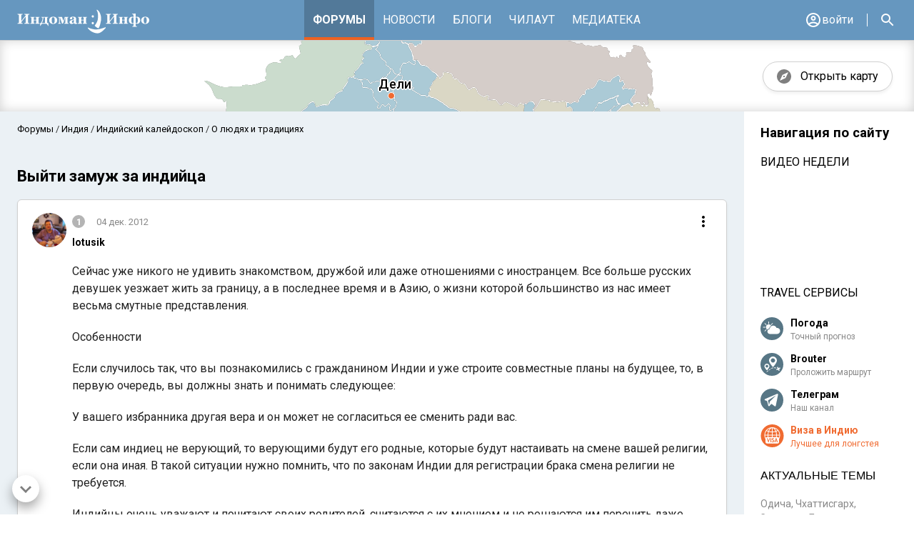

--- FILE ---
content_type: text/html; charset=utf-8
request_url: https://indoman-info.ru/forums/theme/205
body_size: 113065
content:
<!doctype html>
<html data-n-head-ssr lang="ru" prefix="og: http://ogp.me/ns#" data-n-head="%7B%22lang%22:%7B%22ssr%22:%22ru%22%7D,%22prefix%22:%7B%22ssr%22:%22og:%20http://ogp.me/ns#%22%7D%7D">
<head >
  <meta data-n-head="ssr" charset="utf-8"><meta data-n-head="ssr" name="viewport" content="width=device-width, initial-scale=1"><meta data-n-head="ssr" data-hid="description" name="description" content="Форум путешественников"><meta data-n-head="ssr" http-equiv="X-UA-Compatible" content="IE=edge"><title>Выйти замуж за индийца  - Индоман Инфо</title><link data-n-head="ssr" rel="icon" type="image/x-icon" href="/favicon.ico"><link data-n-head="ssr" rel="stylesheet" href="https://fonts.googleapis.com/css?family=Roboto:300,400,500,700|Material+Icons"><link data-n-head="ssr" rel="stylesheet" href="https://fonts.googleapis.com/css?family=Playfair+Display&amp;amp;subset=cyrillic"><link data-n-head="ssr" rel="stylesheet" href="https://cdnjs.cloudflare.com/ajax/libs/font-awesome/4.4.0/css/font-awesome.min.css"><link data-n-head="ssr" rel="stylesheet" href="https://cdnjs.cloudflare.com/ajax/libs/codemirror/5.3.0/codemirror.min.css"><link data-n-head="ssr" href="https://mc.yandex.ru/metrika/tag.js" rel="preload" as="script"><script data-n-head="ssr" src="https://yandex.ru/ads/system/context.js" async></script><script data-n-head="ssr" src="https://cdnjs.cloudflare.com/ajax/libs/codemirror/5.3.0/codemirror.min.js" defer></script><script data-n-head="ssr" src="https://cdnjs.cloudflare.com/ajax/libs/codemirror/5.3.0/mode/xml/xml.min.js" defer></script><link rel="preload" href="/_nuxt/813da08.js" as="script"><link rel="preload" href="/_nuxt/b7b3e7c.js" as="script"><link rel="preload" href="/_nuxt/0b552dd.js" as="script"><link rel="preload" href="/_nuxt/0c725d0.js" as="script"><link rel="preload" href="/_nuxt/b6dd9bb.js" as="script"><style data-vue-ssr-id="8e2f4ed2:0 15a9c7ac:0 635ffbac:0 32fcb6dc:0 81e21038:0 fa4f8304:0 f15f89f0:0 4e68a8c0:0 66dc5785:0 0c7d0628:0 a593899c:0 d64dbc4a:0 50c0a3ea:0 5f08ed01:0 44cea3ae:0 c1c3ce38:0 1d6af51f:0 8eab1b82:0 bb3056ee:0 5fcb334e:0 6327cf46:0 605b796e:0 5e6a22ce:0 a0af0574:0 0186aad8:0 159bb657:0 5da15e4e:0 a87b71ac:0 0c6a5836:0 0c579f61:0 012101e0:0 777ae9fc:0 6a334ede:0 2afd1532:0 492a6a88:0 8e753454:0 a4f54c1c:0 ad6184e0:0 62d53967:0 46a722cb:0">@font-face{font-display:swap;font-family:"Bebas Neue";font-style:normal;font-weight:100;src:local("Bebas Neue Thin"),local("BebasNeue-Thin"),url(/_nuxt/fonts/bebasneuethin.3b2b64d.woff2) format("woff2"),url(/_nuxt/fonts/bebasneuethin.cf9534e.woff) format("woff"),url(/_nuxt/fonts/bebasneuethin.9d0490d.ttf) format("truetype")}@font-face{font-display:swap;font-family:"Bebas Neue";font-style:normal;font-weight:200;src:local("Bebas Neue Light"),local("BebasNeue-Light"),url(/_nuxt/fonts/bebasneuelight.0cea2c7.woff2) format("woff2"),url(/_nuxt/fonts/bebasneuelight.25a6fa9.woff) format("woff"),url(/_nuxt/fonts/bebasneuelight.014d547.ttf) format("truetype")}@font-face{font-display:swap;font-family:"Bebas Neue";font-style:normal;font-weight:300;src:local("Bebas Neue Book"),local("BebasNeueBook"),url(/_nuxt/fonts/bebasneuebook.d06936a.woff2) format("woff2"),url(/_nuxt/fonts/bebasneuebook.5323dee.woff) format("woff"),url(/_nuxt/fonts/bebasneuebook.682d7d5.ttf) format("truetype")}@font-face{font-display:swap;font-family:"Bebas Neue";font-style:normal;font-weight:400;src:local("Bebas Neue Regular"),local("BebasNeueRegular"),url(/_nuxt/fonts/bebasneueregular.a7c6c96.woff2) format("woff2"),url(/_nuxt/fonts/bebasneueregular.3216eb8.woff) format("woff"),url(/_nuxt/fonts/bebasneueregular.1e49b74.ttf) format("truetype")}@font-face{font-display:swap;font-family:"Bebas Neue";font-style:normal;font-weight:700;src:local("Bebas Neue Bold"),local("BebasNeueBold"),url(/_nuxt/fonts/bebasneuebold.504fc5b.woff2) format("woff2"),url(/_nuxt/fonts/bebasneuebold.4fe547e.woff) format("woff"),url(/_nuxt/fonts/bebasneuebold.f9ac6aa.ttf) format("truetype")}
:root{--white:#fff;--white2:#f1f2f5;--black:#000;--black2:#010101;--black3:rgba(0,0,0,.7);--black4:rgba(0,0,0,.87);--gray:#888;--blue:#0066ba;--blue2:#0066c0;--orange:#ec6221;--transparent:transparent;--header-bg-color:var(--white);--header-site-menu-item-bg-color:var(--transparent);--header-site-menu-item-active-bg-color:var(--transparent);--header-site-menu-item-color:var(--black);--header-site-menu-active-item-color:var(--orange);--header-site-menu-active-item-underline-color:var(--orange);--header-right-menu-icon-color:var(--black);--header-right-menu-icon-active-color:var(--orange);--header-user-menu-nickname-color:var(--black3);--second-site-menu-bg-color:var(--white);--main-bg-color:var(--white2);--breabcrumb-color:var(--gray);--left-side-bg-color:var(--transparent);--left-side-menu-item-color:var(--black3);--left-side-menu-leaf-item-color:var(--black4);--right-side-bg-color:var(--transparent);--actual-theme-title-color:var(--black3);--actual-theme-text-color:var(--black2);--actual-theme-section-color:var(--gray);--actual-theme-username-color:var(--black2);--theme-title-color:var(--black3);--theme-username-color:var(--black2);--theme-date-color:var(--gray);--theme-stat-number-color:var(--black2);--theme-section-path-color:var(--blue);--avatar-placeholder-bg-color:var(--gray);--link-color:var(--blue2);--blocked-bg-color:var(--black3);--blocked-border-color:var(--gray)}html{-webkit-overflow-scrolling:touch}.forum-container{margin:0 auto;max-width:1920px}.visually-hidden{clip:rect(0 0 0 0);border:0;height:1px;margin:-1px;overflow:hidden;padding:0;position:absolute;width:1px}.text-uppercase{text-transform:uppercase}.citata{background-color:rgba(162,202,215,.2);border-left:2px solid #a2cad7;font-size:12px;line-height:15px;margin:24px 0;padding:14px 16px 14px 32px;position:relative}.citata:before{color:#a1c9d7;content:"”";font-family:sans-serif;font-size:48px;left:10px;line-height:50px;position:absolute;top:10px}.post__body table{border-collapse:collapse;margin:24px 0 16px;table-layout:fixed}.post__body .lightbox{display:inline-block;margin:0 24px 24px 0;vertical-align:top}.post__body a{color:#0066c0;color:var(--link-color)}.post__body a:hover{-webkit-text-decoration:none;text-decoration:none}.lightbox img.fr-dii{margin:0!important}.post__body audio,.post__body iframe,.post__body img,.post__body video{max-width:100%}.post__body audio,.post__body iframe{margin:24px 0}.fr-view blockquote{background-color:rgba(162,202,215,.2);border-left:2px solid #a2cad7!important;color:rgba(0,0,0,.87)!important;font-size:12px;line-height:15px;margin:24px 0!important;padding:14px 16px 14px 32px!important;position:relative}.fr-view blockquote:before{color:#a1c9d7;content:"”";font-family:sans-serif;font-size:48px;left:10px;line-height:50px;position:absolute;top:10px}.fr-view img{cursor:pointer}@media (min-width:1300px){.fr-view img{max-width:900px!important}}@media (min-width:1380px){.fr-view img{max-width:980px!important}}@media (min-width:1600px){.fr-view img{max-width:1280px!important}}.fr-view p{margin:20px 0}.fr-view img.fr-dib{margin:24px 0}.fr-view .fr-video.fr-dvb{display:flex;margin:24px 0}.fr-view table td,.fr-view table th{border:1px solid #ccc;padding:0 4px}.fr-view div[contenteditable=false] table td,.fr-view div[contenteditable=false] table th{border:0;padding:0}@media (max-width:480px){.post__body table{width:100%}.post__body iframe,.post__body img,.post__body video{max-width:100%;width:100%}}.alert{border:1px solid transparent;border-radius:4px;margin-bottom:20px;padding:15px;position:relative}.alert h4{color:inherit;margin-top:0}.alert .alert-link{font-weight:700}.alert>p,.alert>ul{margin-bottom:0}.alert>p+p{margin-top:5px}.alert-dismissable,.alert-dismissible{padding-right:35px}.alert-dismissable .close,.alert-dismissible .close{background:none;border:none;color:inherit;position:relative;right:1px;top:4px}.alert-success{background-color:#dff0d8;border-color:#d6e9c6;color:#3c763d}.alert-success hr{border-top-color:#c9e2b3}.alert-success .alert-link{color:#2b542c}.alert-info{background-color:#d9edf7;border-color:#bce8f1;color:#31708f}.alert-info hr{border-top-color:#a6e1ec}.alert-info .alert-link{color:#245269}.alert-warning{background-color:#fcf8e3;border-color:#faebcc;color:#8a6d3b}.alert-warning hr{border-top-color:#f7e1b5}.alert-warning .alert-link{color:#66512c}.alert-danger{background-color:#f2dede;border-color:#ebccd1;color:#a94442}.alert-danger hr{border-top-color:#e4b9c0}.alert-danger .alert-link{color:#843534}.vdpComponent.vdpWithInput>input[type=text]{background-color:#fff;border:1px solid #d0d0d0;border-radius:2px;box-sizing:border-box;color:#444;font-family:Roboto,sans-serif;font-size:16px;height:37px;line-height:24px;padding-left:15px;width:100%}.invalid-feedback{color:red;font-size:12px;margin-top:4px}
body{margin:0;min-height:100vh;padding:0;width:100%}.page-wrapper{color:#fff;margin:0 auto;max-width:1920px;overflow-x:hidden;width:100%}.page-center{box-sizing:border-box;margin:0 auto;max-width:1440px;min-width:320px;padding-left:16px;padding-right:16px}@media (min-width:768px){.page-center{padding-left:48px;padding-right:48px}.page-wrapper{min-width:1360px}}
.nuxt-progress{background-color:#f06b31;height:2px;left:0;opacity:1;position:fixed;right:0;top:0;transition:width .1s,opacity .4s;width:0;z-index:999999}.nuxt-progress.nuxt-progress-notransition{transition:none}.nuxt-progress-failed{background-color:red}
.forum-layout-wrapper[data-v-144ae524]{height:100vh;min-width:320px;width:100%}.forum-layout[data-v-144ae524]{background-color:var(--main-bg-color);display:flex;flex-direction:column;font-family:Roboto,sans-serif}.forum-header[data-v-144ae524]{position:fixed;top:0;z-index:100}.forum-main-wrapper[data-v-144ae524]{margin-top:74px}.forum-main[data-v-144ae524]{display:flex;flex-shrink:0;margin:0 auto;max-width:1920px;position:relative;width:100%}.forum-main__center[data-v-144ae524]{flex:1;margin-bottom:30px;min-width:0}.forum-main__right[data-v-144ae524]{word-wrap:break-word;//transition:background-color .2s linear;background-color:var(--right-side-bg-color);display:none;padding:0 23px 40px;width:192px}.scroll-button-position[data-v-144ae524]{bottom:17px;left:17px;position:fixed;z-index:99}@media (min-width:768px){.forum-main-wrapper[data-v-144ae524]{margin-top:44px}.forum-main__right[data-v-144ae524]{display:none}.forum-main__right_active[data-v-144ae524]{display:block}}@media (min-width:1024px){.forum-main-wrapper[data-v-144ae524]{margin-top:56px}.forum-main__right[data-v-144ae524]{display:block}}
.main-header[data-v-510496fa]{background-color:var(--header-bg-color);border-bottom:1px solid #d0d0d0;min-height:35px;width:100%}.main-header-mobile[data-v-510496fa]{display:block}.main-header-desktop[data-v-510496fa]{display:none}@media (min-width:768px){.main-header-mobile[data-v-510496fa]{display:none}.main-header-desktop[data-v-510496fa]{display:block}}
.m-forum-header[data-v-19412c7a]{height:44px}.m-forum-header[data-v-19412c7a],.m-forum-header__left[data-v-19412c7a]{align-items:center;display:flex}.m-forum-header__center[data-v-19412c7a]{margin-left:9px;padding-top:3px;width:111px}.m-forum-header__right[data-v-19412c7a]{display:flex;flex:1;justify-content:flex-end;margin-right:16px}.m-forum-header__site-menu[data-v-19412c7a]{margin-left:14px}.m-right-menu[data-v-19412c7a]{align-items:center;display:flex;list-style:none;margin:0;padding:0}.m-right-menu li+li[data-v-19412c7a]{margin-left:14px}.m-right-menu__item svg[data-v-19412c7a]{fill:var(--header-right-menu-icon-color)}.m-right-menu__item_messages[data-v-19412c7a]{display:inline-block;padding-top:7px;position:relative;vertical-align:top}.m-right-menu__item_actual[data-v-19412c7a]{background-color:transparent;border:0;padding:0}.m-right-menu-button[data-v-19412c7a]{align-items:center;display:flex;position:relative}.m-right-menu-button__notification[data-v-19412c7a],.m-right-menu__item_messages-unread[data-v-19412c7a]{animation:pulse-19412c7a 3s infinite;background-color:var(--header-right-menu-icon-active-color);border:2px solid #fff;border-radius:50%;box-shadow:0 0 0 rgba(253,126,20,.4);height:6px;position:absolute;right:1px;top:2px;width:6px;z-index:1}@keyframes pulse-19412c7a{0%{box-shadow:0 0 0 0 rgba(253,126,20,.4)}70%{box-shadow:0 0 0 10px rgba(253,126,20,0)}to{box-shadow:0 0 0 0 rgba(253,126,20,0)}}.m-right-menu a[data-v-19412c7a]{display:inline-block;vertical-align:top}.m-right-menu__item_search[data-v-19412c7a]{padding-top:3px}.m-right-side-wrapper[data-v-19412c7a]{box-sizing:border-box;padding:0 20px 40px}
.m-main-menu[data-v-63ffe9ff]{height:30px;position:relative}.m-user-menu[data-v-63ffe9ff]{align-items:center;background-color:#fff;border-bottom:8px solid #e5e5e5;color:#000;display:flex;font-family:Roboto,sans-serif;padding-left:25px;padding-right:25px;position:sticky;top:0;z-index:3}.m-user-menu .not-logged[data-v-63ffe9ff]{background:linear-gradient(166deg,#eba267,#c92e62);color:#fff;display:inline-block;font-family:"Bebas Neue",sans-serif;font-size:17px;font-weight:700;letter-spacing:4.9px;line-height:33px;margin:9px auto;max-width:100%;padding:3px 24px 0;text-align:center;vertical-align:top;width:195px}.m-user-menu .logged[data-v-63ffe9ff],.m-user-menu .not-logged[data-v-63ffe9ff]{box-sizing:border-box;-webkit-text-decoration:none;text-decoration:none}.m-user-menu .logged[data-v-63ffe9ff]{color:inherit;display:flex;flex:1;font:inherit;height:88px;padding-bottom:16px;padding-top:16px}.m-main-menu-list[data-v-63ffe9ff]{border-top:8px solid #e5e5e5;font-family:Roboto,sans-serif;font-size:18px;font-weight:400;line-height:49px;list-style:none;margin:0;padding:8px 0 0 25px}.m-main-menu-item[data-v-63ffe9ff]{border-bottom:1px solid #e5e5e5;height:49px}.m-main-menu-item[data-v-63ffe9ff]:last-of-type{border-bottom:0}.m-main-menu-item a[data-v-63ffe9ff]{color:#000;font:inherit;-webkit-text-decoration:none;text-decoration:none}.m-user-avatar[data-v-63ffe9ff]{--avatar-width:56px;--avatar-height:56px;--avatar-font:22px Roboto,sans-serif;margin-right:10px}.m-user-info[data-v-63ffe9ff]{fill:#000;display:flex;flex-direction:column;flex-grow:1;justify-content:space-between}.m-user-info__name[data-v-63ffe9ff]{color:#000;font-size:14px;font-weight:500;line-height:16px}.m-user-info__email[data-v-63ffe9ff]{color:rgba(0,0,0,.5);font-size:12px;font-weight:400;line-height:16px}.m-user-info__logout a[data-v-63ffe9ff]{color:var(--link-color);font-size:14px;line-height:16px;text-transform:uppercase}.m-user-info__logout a[data-v-63ffe9ff],.m-user-info__to-profile[data-v-63ffe9ff]{-webkit-text-decoration:none;text-decoration:none}.m-user-info__to-profile[data-v-63ffe9ff]{align-items:center;display:flex;justify-content:center;position:relative;right:-12px;width:32px}.blogers_wrapper[data-v-63ffe9ff]{margin-top:16px}
.button-hamburger[data-v-940c7fd4]{-webkit-tap-highlight-color:transparent;background-color:transparent;border:0;cursor:pointer;height:30px;margin:0;padding:0;width:30px}.button-hamburger svg[data-v-940c7fd4]{fill:var(--header-site-menu-item-color);pointer-events:none}.button-hamburger:hover svg[data-v-940c7fd4]{fill:var(--header-site-menu-active-item-color)}.button-hamburger[data-v-940c7fd4]:active{opacity:.6}
.side-nav-container[data-v-ba87c73e]{background-color:rgba(0,0,0,.7);bottom:0;display:flex;left:0;position:fixed;right:0;top:0;transition:background-color .2s;z-index:5}.side-nav-container-right[data-v-ba87c73e]{display:flex;flex-direction:row-reverse}.side-nav-container_hidden[data-v-ba87c73e]{background-color:transparent;pointer-events:none}.side-nav-content[data-v-ba87c73e]{-webkit-overflow-scrolling:touch;backface-visibility:hidden;background-color:#fff;box-sizing:border-box;color:#000;height:100%;max-width:320px;overflow-y:auto;position:relative;transition:transform .2s;width:80%;will-change:transform}.side-nav-content_hidden[data-v-ba87c73e]{transform:translateX(-100%)}.side-nav-content_hidden-right[data-v-ba87c73e]{transform:translateX(150%)}.side-nav-close[data-v-ba87c73e]{margin:12px;pointer-events:none}@media (min-width:768px){.side-nav-container[data-v-ba87c73e]{position:static}.side-nav-container_hidden[data-v-ba87c73e]{pointer-events:auto}.side-nav-close[data-v-ba87c73e]{display:none}.side-nav-content[data-v-ba87c73e]{transform:translateX(0);width:100%}}
.sections__list[data-v-33fc6e44]{list-style:none;margin:0;padding:0}.sections__item-inner[data-v-33fc6e44]{position:relative}.sections__item-toggle[data-v-33fc6e44]{align-items:center;cursor:pointer;display:flex;height:22px;justify-content:center;left:12px;position:absolute;top:13px;width:34px;z-index:2}.sections__item-toggle[data-v-33fc6e44]:hover{opacity:.4}.sections__item_second .sections__item-toggle[data-v-33fc6e44]{left:17px}.sections__item a[data-v-33fc6e44]{display:block;line-height:26px;padding:12px 18px;-webkit-text-decoration:none;text-decoration:none}.sections__item a[data-v-33fc6e44],.sections__item_first a[data-v-33fc6e44]{color:var(--left-side-menu-item-color);font-size:14px}.sections__item_first a[data-v-33fc6e44]{font-weight:500;padding-left:46px;text-transform:uppercase}.sections__item_first.sections__item_leaf a[data-v-33fc6e44]{text-transform:none}.sections__item_second a[data-v-33fc6e44]{color:var(--left-side-menu-item-color);font-size:16px;font-weight:500;padding-left:56px}.sections__list_chillout a[data-v-33fc6e44],.sections__list_news a[data-v-33fc6e44]{padding-left:14px}.sections__item_other[data-v-33fc6e44]{position:relative}.sections__item_other[data-v-33fc6e44]:before,.sections__item_selected.sections__item_other[data-v-33fc6e44]:after{content:"";display:block;left:56px;position:absolute;width:2px}.sections__item_other[data-v-33fc6e44]:before{background-color:rgba(0,0,0,.2);bottom:0;top:0;z-index:1}.sections__item_selected.sections__item_other[data-v-33fc6e44]:after{background-color:#000;bottom:12px;top:13px;z-index:2}.sections__item_second+.sections__item_other[data-v-33fc6e44]:before{top:20px}.sections__item_second.sections__item_leaf a[data-v-33fc6e44]{font-weight:400}.sections__item_other-last[data-v-33fc6e44]:before{bottom:17px}.sections__item_other a[data-v-33fc6e44]{color:var(--left-side-menu-leaf-item-color);font-size:14px;opacity:.87;padding-left:69px}.sections__item_selected a[data-v-33fc6e44]{background-color:#e8e8e8}.sections__item a[data-v-33fc6e44]:hover{background-color:#f5f5f5}li+.sections__item_first[data-v-33fc6e44]{border-top:1px solid hsla(0,0%,71%,.45)}.sections__list_chillout li+.sections__item_first[data-v-33fc6e44],.sections__list_medialib li+.sections__item_first[data-v-33fc6e44]{border:none}@media (min-width:768px){.sections__item_first a[data-v-33fc6e44]{font-size:18px}.sections__list_chillout a[data-v-33fc6e44],.sections__list_news a[data-v-33fc6e44]{padding-left:24px}}
.user-menu[data-v-da1ceefe]{position:relative}.user-menu__list[data-v-da1ceefe]{cursor:pointer;list-style:none;margin:0;padding:0}.user-menu__item_user[data-v-da1ceefe],.user-menu__list[data-v-da1ceefe]{align-items:center;display:flex;gap:8px}.user-menu__item_login a[data-v-da1ceefe],.user-menu__item_username[data-v-da1ceefe]{color:var(--header-user-menu-nickname-color);font-size:16px;line-height:38px;-webkit-text-decoration:none;text-decoration:none}.user-menu__item_avatar[data-v-da1ceefe]{--avatar-width:24px;--avatar-height:24px;--avatar-font:13px Roboto,sans-serif}.user-menu__item_username[data-v-da1ceefe]{display:none}.user-menu__item_login a[data-v-da1ceefe]{align-items:center;display:flex;gap:4px}.user-menu__item_login span[data-v-da1ceefe]{display:none}.user-menu__panel[data-v-da1ceefe]{background-color:#fff;bottom:0;box-sizing:border-box;left:0;position:fixed;transform:translateY(100%);transition:transform .3s;width:100%;z-index:200}.user-menu__panel.visible[data-v-da1ceefe]{transform:translateY(0)}.backdrop[data-v-da1ceefe]{background-color:rgba(0,0,0,.7);bottom:0;left:0;position:fixed;right:0;top:0;z-index:99}@media (min-width:640px){.user-menu__panel[data-v-da1ceefe]{background-color:#fff;border-top:none;bottom:auto;box-shadow:none;left:auto;min-width:330px;position:absolute;right:0;top:48px;width:auto;z-index:1}.user-menu__panel[data-v-da1ceefe],.user-menu__panel.visible[data-v-da1ceefe]{transform:none}.user-menu__item_login span[data-v-da1ceefe]{display:block}.user-menu__item_username[data-v-da1ceefe]{display:block;max-width:150px;overflow:hidden;text-overflow:ellipsis;white-space:nowrap}.backdrop[data-v-da1ceefe]{display:none}}@media (min-width:1024px){.user-menu__panel[data-v-da1ceefe]{top:56px}}
.site-nav-link[data-v-2c1d33a2]{color:inherit;-webkit-text-decoration:none;text-decoration:none}.site-nav-link[data-v-2c1d33a2]:hover{-webkit-text-decoration:underline;text-decoration:underline}
.weekly-video-link[data-v-2cb9a910]{color:inherit;font-family:Roboto,sans-serif;font-size:16px;font-weight:400;-webkit-text-decoration:none;text-decoration:none;text-transform:uppercase}.weekly-video-link[data-v-2cb9a910]:hover{-webkit-text-decoration:underline;text-decoration:underline}
.header[data-v-5483ef3b]{color:#000;margin-top:32px;text-transform:uppercase}.header[data-v-5483ef3b],.side_links[data-v-5483ef3b]{font-family:Roboto,sans-serif;font-size:16px}.side_links[data-v-5483ef3b]{line-height:18px;list-style:none;margin:22px 0 0;padding:0}.side_links li+li[data-v-5483ef3b]{margin-top:12px}.side_links a[data-v-5483ef3b]{background-position:0;background-repeat:no-repeat;display:block;padding-left:42px;-webkit-text-decoration:none;text-decoration:none}.side_links a.weather[data-v-5483ef3b]{background-image:url(/_nuxt/434bfd0197d7a9686c66472e16312c52.svg)}.side_links a.brouter[data-v-5483ef3b]{background-image:url(/_nuxt/469b71669312ab209b88a3836930c96b.svg)}.side_links a.telegram[data-v-5483ef3b]{background-image:url(/_nuxt/080388de150c81b71d9608ae177dc83b.svg)}.side_links a.visa[data-v-5483ef3b]{background-image:url(/_nuxt/cff28be29b1234e221fdb9b78310971d.svg)}.title[data-v-5483ef3b]{color:#000;font-size:14px;font-weight:700;line-height:1.71}.subtitle[data-v-5483ef3b],.title[data-v-5483ef3b]{font-family:Roboto,sans-serif}.subtitle[data-v-5483ef3b]{color:#888;font-size:12px;line-height:1.25}.highlight .subtitle[data-v-5483ef3b],.highlight .title[data-v-5483ef3b]{color:#f06b31}
.actual-themes[data-v-96911e72]{color:#000;margin-top:20px}.actual-themes a[data-v-96911e72]{color:inherit;-webkit-text-decoration:none;text-decoration:none}.actual-themes a[data-v-96911e72]:hover{-webkit-text-decoration:underline;text-decoration:underline}.actual-themes__title[data-v-96911e72]{margin-bottom:18px}.actual-themes__title button[data-v-96911e72]{background-color:transparent;border:0;cursor:pointer;font-size:16px;font-weight:400;padding:0;text-transform:uppercase}.actual-themes__list[data-v-96911e72]{list-style:none;margin:0;padding:0}.actual-themes__item+.actual-themes__item[data-v-96911e72]{margin-top:24px}.actual-themes__section[data-v-96911e72]{color:var(--actual-theme-section-color);font-size:14px;line-height:20px;margin-bottom:2px}.actual-themes__theme[data-v-96911e72]{color:var(--actual-theme-title-color);font-size:16px;line-height:20px;margin:0 0 8px}.actual-themes__user[data-v-96911e72]{color:var(--actual-theme-username-color);font-size:15px;line-height:18px}.actual-themes__date[data-v-96911e72]{color:var(--theme-date-color);font-size:14px;line-height:18px;margin-bottom:10px}.actual-themes__text[data-v-96911e72]{-webkit-line-clamp:3;-webkit-box-orient:vertical;color:var(--actual-theme-text-color);display:-webkit-box;font-size:14px;line-height:22px;overflow:hidden}.actual-themes__loading[data-v-96911e72]{color:#888;font-size:14px;line-height:20px}.actual-loader[data-v-96911e72]{height:48px}@media (min-width:768px){.actual-themes__theme[data-v-96911e72]{font-size:20px;line-height:26px}}
.loader[data-v-55ce5ed7]{align-items:center;display:flex;height:280px;justify-content:center;width:100%}
.second-site-menu[data-v-65228624]{background-color:var(--second-site-menu-bg-color);font-family:Roboto,sans-serif;height:30px;overflow:hidden;position:relative}.second-site-menu .forum-container[data-v-65228624]{height:30px;overflow-x:auto;overflow-y:hidden;padding-bottom:20px;scroll-behavior:smooth}.second-site-menu__list[data-v-65228624]{display:flex;height:30px;justify-content:space-evenly;list-style:none;margin:0;min-width:320px;padding:0}.second-site-menu__item[data-v-65228624]{align-items:center;display:flex;justify-content:center}.second-site-menu__item a[data-v-65228624]{color:#000;display:inline-block;font-size:13px;line-height:20px;padding:0;-webkit-text-decoration:none;text-decoration:none;vertical-align:top}.second-site-menu__item_active[data-v-65228624]{position:relative}.second-site-menu__item_active[data-v-65228624]:after{background-color:var(--header-site-menu-active-item-color);bottom:0;content:"";display:block;height:4px;position:absolute;width:100%}.second-site-menu__item_active a[data-v-65228624]{color:#000;font-weight:500}
.forum-header[data-v-04d4d748]{align-items:stretch;display:flex;height:44px}.forum-header__left[data-v-04d4d748]{align-items:center;box-sizing:border-box;display:flex;padding:0 14px}.forum-header__center[data-v-04d4d748]{align-items:center;display:flex;flex-grow:1;justify-content:center}.forum-header__right[data-v-04d4d748]{align-items:center;box-sizing:border-box;display:flex;justify-content:flex-end;padding:0 16px;position:relative}.left-main-menu[data-v-04d4d748]{align-items:center;display:flex;list-style:none;margin:0;padding:0}.left-side-button[data-v-04d4d748]{margin-right:18px}.left-main-menu__item_logo[data-v-04d4d748]{position:relative;top:2px}.logo-page-mobile[data-v-04d4d748]{display:block}.logo-page-desktop[data-v-04d4d748]{display:none}@media (min-width:1024px){.forum-header[data-v-04d4d748]{height:56px}.forum-header__left[data-v-04d4d748]{padding:0 24px}.forum-header__right[data-v-04d4d748]{padding:0 25px}.left-side-button[data-v-04d4d748],.logo-page-mobile[data-v-04d4d748],.right-side-button[data-v-04d4d748]{display:none}.logo-page-desktop[data-v-04d4d748]{display:block}}
.site-menu[data-v-3c110deb]{display:flex;height:100%;list-style:none;margin:0;padding:0}.site-menu__item[data-v-3c110deb]{align-items:center;display:flex;justify-content:center}.site-menu__item[data-v-3c110deb]:hover{background-color:var(--header-site-menu-item-active-bg-color)}.site-menu__item_active[data-v-3c110deb]{background-color:var(--header-site-menu-item-bg-color);position:relative}.site-menu__item_active[data-v-3c110deb]:after{background-color:var(--header-site-menu-active-item-underline-color);bottom:0;content:"";display:block;height:4px;position:absolute;width:100%}.site-menu__item a[data-v-3c110deb]{color:var(--header-site-menu-item-color);display:inline-block;font-size:14px;line-height:38px;padding:0 8px;-webkit-text-decoration:none;text-decoration:none;text-transform:uppercase;vertical-align:top}.site-menu__item_active a[data-v-3c110deb]{color:var(--header-site-menu-item-color);font-weight:700}@media (min-width:1024px){.site-menu__item a[data-v-3c110deb]{font-size:16px;padding:0 12px}}
.right-menu[data-v-f27b3cbc]{align-items:center;cursor:pointer;display:flex;list-style:none;margin:0;padding:0}.right-menu__item svg[data-v-f27b3cbc]{fill:var(--header-site-menu-item-color)}.right-menu__item:hover svg[data-v-f27b3cbc]{fill:var(--header-site-menu-active-item-color)}.right-menu__item+.right-menu__item[data-v-f27b3cbc]{margin-left:16px}.right-menu__item_user-menu[data-v-f27b3cbc]{padding-right:20px;position:relative}.right-menu__item_user-menu[data-v-f27b3cbc]:after{background-color:var(--header-site-menu-item-color);content:"";display:inline-block;height:18px;position:absolute;right:0;top:50%;transform:translateY(-50%);vertical-align:top;width:1px}.right-menu__item_messages[data-v-f27b3cbc],.right-menu__item_search[data-v-f27b3cbc]{position:relative;top:2px}.right-menu__item_messages-unread[data-v-f27b3cbc]{animation:pulse-f27b3cbc 3s infinite;background-color:var(--header-right-menu-icon-active-color);border:2px solid #fff;border-radius:50%;box-shadow:0 0 0 rgba(253,126,20,.4);height:6px;position:absolute;right:1px;top:0;width:6px;z-index:1}@keyframes pulse-f27b3cbc{0%{box-shadow:0 0 0 0 rgba(253,126,20,.4)}70%{box-shadow:0 0 0 10px rgba(253,126,20,0)}to{box-shadow:0 0 0 0 rgba(253,126,20,0)}}.right-menu__item_tablet[data-v-f27b3cbc]:empty{display:none}@media (min-width:1024px){.right-menu__item_tablet[data-v-f27b3cbc]{display:none}}
.right-menu-button[data-v-e7fe9492]{background-color:transparent;border:0;cursor:pointer;outline-offset:2px;padding:0;position:relative}.right-menu-button[data-v-e7fe9492]:active{opacity:.6}.right-menu-button svg[data-v-e7fe9492]{fill:var(--header-right-menu-icon-color)}.right-menu-button:hover svg[data-v-e7fe9492],.right-menu-button_changed svg[data-v-e7fe9492]{fill:var(--header-right-menu-icon-active-color)}.right-menu-button__notification[data-v-e7fe9492]{animation:pulse-e7fe9492 3s infinite;background-color:var(--header-right-menu-icon-active-color);border:2px solid #fff;border-radius:50%;box-shadow:0 0 0 rgba(253,126,20,.4);height:6px;position:absolute;right:1px;top:2px;width:6px;z-index:1}@keyframes pulse-e7fe9492{0%{box-shadow:0 0 0 0 rgba(253,126,20,.4)}70%{box-shadow:0 0 0 10px rgba(253,126,20,0)}to{box-shadow:0 0 0 0 rgba(253,126,20,0)}}
.container[data-v-3913aadf],.map-wrapper[data-v-3913aadf]{margin:0 auto;max-width:1920px;position:relative}.map-wrapper[data-v-3913aadf]{background-color:#fff;box-shadow:inset 0 0 16px 0 rgba(0,0,0,.19);height:100px;overflow-x:auto;overflow-y:hidden;transition:height .05s}.map-wrapper_opened[data-v-3913aadf]{height:680px}.map-wrapper .map-container[data-v-3913aadf]{transform:translateY(-100px)}.map-wrapper_opened .map-container[data-v-3913aadf]{transform:translateY(0)}.map-toggle-wrapper[data-v-3913aadf]{align-items:center;display:flex;position:absolute;right:20px;top:20px;z-index:1}.map-toggle-button[data-v-3913aadf]{align-items:center;background-color:#fff;border:1px solid #d0d0d0;border-radius:25px;box-shadow:0 3px 4px 0 rgba(0,0,0,.06);box-sizing:border-box;color:#000;cursor:pointer;display:flex;font-family:Roboto,sans-serif;font-size:14px;justify-content:space-between;line-height:32px;min-width:168px;padding:0 19px}.map-toggle-button span[data-v-3913aadf]{margin-left:12px}@media (min-width:768px){.map-toggle-wrapper[data-v-3913aadf]{right:30px;top:30px}.map-toggle-button[data-v-3913aadf]{font-size:16px;line-height:40px;min-width:182px}}
.map-container[data-v-3fd88398]{background-image:url(/_nuxt/5bfc644b1b3fadd3d578a484367c8bb3.svg);background-position:26px 0;background-repeat:no-repeat;height:100%;min-width:740px}.map-container[data-v-3fd88398],.map-india-wrapper[data-v-3fd88398]{display:flex;justify-content:center;position:relative}.map-india-wrapper[data-v-3fd88398]{height:645px;margin-top:17px;width:740px}.map-india-wrapper .title[data-v-3fd88398]{color:#84afc0;font-family:Roboto,sans-serif;font-size:14px;font-weight:500;position:absolute}.map-india-wrapper .title_arabian_sea[data-v-3fd88398]{bottom:205px;left:26px}.map-india-wrapper .title_bengal_bay[data-v-3fd88398]{bottom:205px;left:416px}.map-india-wrapper .title_indian_ocean[data-v-3fd88398]{bottom:0;left:213px}.map-india[data-v-3fd88398]{height:562px;position:relative;width:501px}.map-tile-wrapper[data-v-3fd88398]{left:-9999px;top:-9999px}.map-tile-legend[data-v-3fd88398],.map-tile-wrapper[data-v-3fd88398]{pointer-events:none;position:absolute}.map-tile-legend[data-v-3fd88398]{bottom:50%;display:none;left:50%;margin-bottom:-7px;margin-left:-7px;z-index:2}.map-tile-legend_hover[data-v-3fd88398]{display:inline-block;vertical-align:top}.map-tile-title[data-v-3fd88398]{color:#000;display:block;font-family:Roboto,sans-serif;font-size:18px;font-weight:500;line-height:18px;margin-bottom:6px;text-align:center;text-shadow:2px 0 0 #fff,-2px 0 0 #fff,0 2px 0 #fff,0 -2px 0 #fff,1px 1px #fff,-1px -1px 0 #fff,1px -1px 0 #fff,-1px 1px 0 #fff;transform:translateX(calc(-50% + 7px));width:200px}.map-tile-point[data-v-3fd88398]{background-color:#f06b31;border:2px solid #fff;border-radius:50%;display:block;height:14px;width:14px}.map-deli[data-v-3fd88398]{border-width:1px;height:8px;left:153px;position:absolute;top:156px;width:8px;z-index:2}.map-deli[data-v-3fd88398]:before{color:#000;content:"Дели";font-size:18px;font-weight:500;left:-14px;line-height:18px;pointer-events:none;position:absolute;text-shadow:2px 0 0 #fff,-2px 0 0 #fff,0 2px 0 #fff,0 -2px 0 #fff,1px 1px #fff,-1px -1px 0 #fff,1px -1px 0 #fff,-1px 1px 0 #fff;top:-21px}.map-deli_other-hovered[data-v-3fd88398]:before{display:none}
.svg-container[data-v-0f99f814]{pointer-events:none}.path[data-v-0f99f814]{cursor:pointer;pointer-events:auto}
.theme-wrapper[data-v-01750993]{padding:0}.not-available-theme[data-v-01750993]{font-size:18px;line-height:24px;padding:24px 24px 0;text-align:center}@media (min-width:768px){.theme-wrapper[data-v-01750993]{padding:0 24px}}
.posts-list[data-v-9a53b342]{position:relative}.posts-path[data-v-9a53b342]{margin:12px 12px 0}.posts-panel[data-v-9a53b342]{align-items:center;display:flex;justify-content:space-between;margin:16px 10px 0}.posts-panel__pagination[data-v-9a53b342]{flex:1;justify-content:center}.posts-header-wrapper[data-v-9a53b342]{align-items:center;display:flex;margin:20px 12px}.posts-header[data-v-9a53b342]{flex-direction:column;font-size:22px;line-height:25px;margin:0}.posts-header[data-v-9a53b342],.posts-header__icon[data-v-9a53b342]{color:#000;display:flex;font-family:Roboto,sans-serif}.posts-header__icon[data-v-9a53b342]{align-items:center;font-size:12px;font-style:italic}.posts-header__icon svg[data-v-9a53b342]{margin-right:8px}.posts-header__icon_report svg[data-v-9a53b342]{padding-bottom:12px}.posts-header__icon_report[data-v-9a53b342]{color:#f06b31}.posts-header__icon_closed[data-v-9a53b342]{margin-bottom:8px}.post-list[data-v-9a53b342]{list-style:none;margin:20px 0 0;padding:0}.post-item[data-v-9a53b342]{box-sizing:border-box;padding:24px 12px 8px}.post-item+.post-item[data-v-9a53b342]{border-top:1px solid hsla(0,0%,71%,.45)}.posts-loader[data-v-9a53b342]{height:320px}.wysiwyg-editor-new[data-v-9a53b342]{padding:24px 12px}.wysiwyg-editor-new__title[data-v-9a53b342]{color:#000;font-family:Roboto,sans-serif;font-size:18px;margin-bottom:8px}.wysiwyg-editor-new__submit[data-v-9a53b342]{background-blend-mode:darken;background-image:linear-gradient(101deg,#eba267,#c92e62);border-radius:2px;box-sizing:border-box;color:#fff;font-family:Roboto,sans-serif;font-size:14px;margin:16px 0;padding:6px 30px 10px;text-align:center}.popup-panel[data-v-9a53b342]{background-color:#fff;border-top:1px solid #ccc;box-shadow:8px 8px 25px 8px #ccc;box-sizing:border-box;font-size:18px;left:50%;line-height:22px;position:fixed;transition:transform .3s;width:100%;z-index:101}.popup-panel_bottom[data-v-9a53b342]{bottom:-220px;opacity:0;position:fixed;transform:translateX(-50%);transition:opacity .3s,bottom .3s}.popup-panel_center[data-v-9a53b342]{display:none;height:100%;top:50%;width:100%}.popup-panel_bottom.visible[data-v-9a53b342]{bottom:0;opacity:1}.popup-panel_center.visible[data-v-9a53b342]{display:block;transform:translate(-50%,-50%)}.popup-panel_full[data-v-9a53b342]{background-color:#f5f5f5;bottom:0;display:flex;flex-direction:column;font-size:16px;height:100%;line-height:18px;overflow:hidden;padding-top:0}.popup-panel ul[data-v-9a53b342]{list-style:none;margin:0;padding:0}.popup-panel_full ul[data-v-9a53b342]{background-color:#fff;min-height:100%}.popup-panel li[data-v-9a53b342]{color:var(--link-color);padding:12px 16px}.popup-panel li+li[data-v-9a53b342]{border-top:1px solid #f0f0f0}.popup-panel .header[data-v-9a53b342]{align-items:center;color:var(--link-color);display:flex;justify-content:space-between;padding:16px}.popup-panel .content[data-v-9a53b342]{display:flex;flex:1;flex-direction:column;min-height:0}.popup-panel .count[data-v-9a53b342]{color:#000;font-weight:700}.popup-panel button[data-v-9a53b342]{background-color:transparent;border:0;color:var(--link-color);cursor:pointer;font:inherit;line-height:inherit;padding:0}.popup-panel button[data-v-9a53b342]:hover{opacity:.8}.popup-panel button[data-v-9a53b342]:active{opacity:.6}.popup-panel .deselect[data-v-9a53b342]{color:#ff113c}.theme-menu-container[data-v-9a53b342]{margin-left:auto;position:relative}.theme-menu-panel[data-v-9a53b342]{background-color:#fff;border:1px solid #d0d0d0;border-radius:4px;box-shadow:0 8px 16px 0 rgba(0,0,0,.35);box-sizing:border-box;position:absolute;right:0;top:32px;z-index:5}.theme-menu-list[data-v-9a53b342]{list-style:none;margin:0;padding:12px 24px}.theme-menu-list li[data-v-9a53b342]{align-items:center;display:flex;padding:8px 0}.theme-menu-list .link-button[data-v-9a53b342]{font-size:16px;line-height:24px;white-space:nowrap}.link-button[data-v-9a53b342]{align-items:center;background-color:transparent;border:0;cursor:pointer;display:flex;font-family:Roboto,sans-serif;font-size:14px;line-height:18px;margin:0;padding:0;text-align:left}.link-button[data-v-9a53b342]:hover{opacity:.7}.link-button[data-v-9a53b342]:active{opacity:.4}.link-button_link[data-v-9a53b342]{color:inherit;-webkit-text-decoration:none;text-decoration:none}.link-button_delete[data-v-9a53b342]{color:#ff113c}.link-button_edit[data-v-9a53b342]{color:var(--link-color)}.link-button_edit[data-v-9a53b342]:disabled{opacity:.2}.subscribe[data-v-9a53b342]{margin:12px 12px 0}.ya-rtb[data-v-9a53b342]{margin:28px 0}.share-button-wrapper[data-v-9a53b342]{align-items:center;display:flex;justify-content:right;margin:24px 12px 0}.share-button-wrapper button[data-v-9a53b342]{background-color:#e4e4e4;font-family:"Bebas Neue",sans-serif;font-size:14px;line-height:18px;padding:6px 12px 4px;text-transform:uppercase}@media (min-width:768px){.posts-panel[data-v-9a53b342]{flex-direction:column-reverse;margin:24px 0 0}.posts-panel__left[data-v-9a53b342]{width:auto}.posts-path[data-v-9a53b342]{margin-left:0}.posts-header-wrapper[data-v-9a53b342]{margin:20px 0}.post-item[data-v-9a53b342]{padding-left:0;padding-right:0}.post-list_forums .post-item[data-v-9a53b342],.post-list_news .post-item[data-v-9a53b342]{background-color:#fff;border:1px solid #d0d0d0;border-radius:6px;box-shadow:0 3px 4px 0 rgba(0,0,0,.06);padding:18px 20px 0}.post-list_forums .post-item+.post-item[data-v-9a53b342],.post-list_news .post-item+.post-item[data-v-9a53b342]{margin-top:4px}.wysiwyg-editor-new[data-v-9a53b342]{padding:24px 0}.popup-panel[data-v-9a53b342]{border-radius:8px;max-width:400px;padding:24px 36px}.popup-panel_center[data-v-9a53b342]{height:auto;max-width:calc(100% - 48px)}.popup-panel_bottom.visible[data-v-9a53b342]{bottom:24px}.popup-panel_full[data-v-9a53b342]{bottom:0;font-size:18px;line-height:20px;max-width:100%}.popup-panel_full ul[data-v-9a53b342]{padding:0 12px}.popup-panel .header[data-v-9a53b342]{padding:12px 0}.popup-panel li[data-v-9a53b342]{padding:8px 0}.subscribe[data-v-9a53b342]{margin:12px 0 0}.share-button-wrapper[data-v-9a53b342]{margin-left:0;margin-right:0}}@media (min-width:960px){.popup-panel_center[data-v-9a53b342]{max-width:800px}}@media (min-width:1280px){.posts-panel[data-v-9a53b342]{align-items:center;flex-direction:row}.posts-loader[data-v-9a53b342]{height:440px}}
.theme-path[data-v-620e8102]{display:inline-block;list-style:none;padding:0}.theme-path li[data-v-620e8102]{display:inline}.theme-path li+li[data-v-620e8102]:before{color:#333;content:"/";display:inline-block;font-size:13px;line-height:15px;padding:5px 0 0;text-align:center;vertical-align:baseline}.theme-path a[data-v-620e8102]{color:#000;font-size:13px;line-height:18px;-webkit-text-decoration:none;text-decoration:none}@media (min-width:1280px){.theme-path[data-v-620e8102]{padding:0 9px 0 0}}
.pagination__list{align-items:center;display:flex;list-style:none;margin:0;padding:0}.pagination__item+.pagination__item{margin-left:16px}.pagination__item a{align-items:center;background-color:#fff;border:1px solid #d0d0d0;border-radius:50%;box-sizing:border-box;color:#000;display:flex;font-family:Roboto,sans-serif;font-size:14px;justify-content:center;line-height:22px;min-width:24px;padding:0 3px;-webkit-text-decoration:none;text-decoration:none}.pagination__item_active a{background-color:#eee;border:1px solid #b0b0b0}.pagination__item_active a,.pagination__item_active a:hover{box-shadow:0 3px 4px 0 rgba(0,0,0,.059)}.pagination__item_popup{position:relative}.pagination__item_popup select{font-size:16px;height:100%;left:0;opacity:0;position:absolute;top:0;width:100%}.pagination__popup-toggle{background-color:#fff;border:1px solid #d0d0d0;border-radius:11px;box-shadow:0 3px 4px 0 rgba(0,0,0,.06);cursor:pointer;font-size:10px;font-weight:700;height:24px;line-height:12px;padding:0 8px;width:48px}.pagination__popup-table{background-color:#fff;border:1px solid #d0d0d0;border-radius:4px;box-shadow:0 8px 16px 0 rgba(0,0,0,.349);box-sizing:border-box;display:flex;flex-wrap:wrap;left:50%;list-style:none;margin:0 -15px 0 0;padding:19px;position:absolute;top:40px;transform:translate(-50%);z-index:10}.pagination__popup-item{align-items:center;display:flex;height:32px;justify-content:center;min-width:32px;text-align:center}.pagination__popup-item a{color:#000;display:inline-block;font-family:Roboto,sans-serif;font-size:14px;line-height:20px;text-align:center;-webkit-text-decoration:none;text-decoration:none;vertical-align:top}.pagination__popup-item_active a{box-sizing:border-box}.pagination__item-arrow{display:flex;flex:1}.pagination__item-arrow_right{justify-content:flex-end}.pagination__item-arrow a{align-items:center;background-color:transparent;border:none;display:flex;height:24px;justify-content:center;width:24px}.pagination__item-arrow a:hover{opacity:.6}.pagination__item-arrow svg{pointer-events:none}@media (min-width:480px){.pagination{padding:0 4px}}@media (min-width:768px){.pagination{padding:0}.pagination__popup-item_active a{background-color:#eee;border:1px solid #d0d0d0;border-radius:50%;box-shadow:0 3px 4px 0 rgba(0,0,0,.059);line-height:23px;min-width:24px;padding:0 3px}.pagination__item_popup select{display:none}.pagination__popup-table{padding:6px 15px;top:27px}}
.post[data-v-8c75f7da]{position:relative}.post__top[data-v-8c75f7da]{display:flex;overflow:hidden}.post__body[data-v-8c75f7da],.post__editor[data-v-8c75f7da]{margin-top:10px}.post__body[data-v-8c75f7da]{color:rgba(0,0,0,.87);font-size:16px;line-height:24px;word-break:break-word}.post__bottom[data-v-8c75f7da]{align-items:center;display:flex;flex-wrap:wrap;min-height:48px}.post__column+.post__column[data-v-8c75f7da]{margin-left:8px}.post__column_left[data-v-8c75f7da]{flex:0}.post__column_right[data-v-8c75f7da]{flex:1}.post__row[data-v-8c75f7da]{align-items:center;display:flex;white-space:nowrap}.post__row+.post__row[data-v-8c75f7da]{margin-top:8px}.post__elem_space[data-v-8c75f7da]{flex-grow:1}.post__elem+.post__elem[data-v-8c75f7da]{margin-left:7px}.post__elem+.post__elem_space[data-v-8c75f7da]{margin-left:0}.post__elem_num[data-v-8c75f7da]{align-items:center;background-color:#b4b4b4;border-radius:10px;color:#fff;display:flex;font-weight:700;height:18px;justify-content:center;min-width:10px;padding:0 4px}.post__elem_date[data-v-8c75f7da],.post__elem_num[data-v-8c75f7da]{font-family:Roboto,sans-serif;font-size:13px;line-height:15px}.post__elem_date[data-v-8c75f7da]{color:var(--theme-date-color)}.post__elem_ip[data-v-8c75f7da],.post__elem_user[data-v-8c75f7da]{color:#000;font-family:Roboto,sans-serif;font-size:14px;line-height:18px;white-space:nowrap}.post__elem_name[data-v-8c75f7da]:hover{cursor:pointer}.post__elem_ip a[data-v-8c75f7da]{color:inherit;-webkit-text-decoration:none;text-decoration:none}.post__elem_ip a[data-v-8c75f7da]:hover{-webkit-text-decoration:underline;text-decoration:underline}.post__elem_bold[data-v-8c75f7da]{font-weight:700}.post__elem_like[data-v-8c75f7da]{display:flex}.post__elem+.post__elem_select[data-v-8c75f7da]{margin-left:auto}.post__checkbox[data-v-8c75f7da]{height:24px;width:24px}.post__user-info[data-v-8c75f7da]{left:0;max-width:360px;position:absolute;top:0;width:100%;z-index:5}.user-info[data-v-8c75f7da]{background-color:#fafafa;border:1px solid #ccc;border-radius:8px;box-shadow:8px 16px 32px 8px rgba(0,0,0,.35);box-sizing:border-box;padding:16px}.user-info a[data-v-8c75f7da]{color:#000;-webkit-text-decoration:none;text-decoration:none}.user-info a[data-v-8c75f7da]:hover{-webkit-text-decoration:underline;text-decoration:underline}.user-info__top[data-v-8c75f7da]{border-bottom:1px solid #ccc;display:flex;margin-bottom:12px;padding-bottom:12px}.user-info__main[data-v-8c75f7da]{margin-left:12px}.user-info__main>div+div[data-v-8c75f7da]{margin-top:12px}.user-info__main .name[data-v-8c75f7da]{font-size:16px;font-weight:700}.user-info__main .status[data-v-8c75f7da]{color:var(--theme-date-color);font-size:14px}.user-info__main .ip[data-v-8c75f7da]{font-size:14px}.user-info__additional[data-v-8c75f7da]{margin-left:auto;text-align:right}.user-info__additional>div+div[data-v-8c75f7da]{margin-top:12px}.user-info__row[data-v-8c75f7da]{display:flex}.user-info__row_kredo[data-v-8c75f7da]{flex-direction:column}.user-info__row_kredo .text[data-v-8c75f7da]{background-color:rgba(162,202,215,.2);box-sizing:border-box;font-size:14px;line-height:16px;margin-top:8px;padding:8px}.user-info__row_close[data-v-8c75f7da]{display:flex;justify-content:flex-end}.user-info__row+.user-info__row[data-v-8c75f7da]{margin-top:8px}.user-info__row .label[data-v-8c75f7da]{color:var(--theme-date-color);flex-shrink:0;width:165px}.post__avatar[data-v-8c75f7da]{--avatar-width:48px;--avatar-height:48px;--avatar-font:20px Roboto,sans-serif}.link-button[data-v-8c75f7da]{align-items:center;background-color:transparent;border:0;cursor:pointer;display:flex;font-family:Roboto,sans-serif;font-size:14px;line-height:18px;margin:0;padding:0}.link-button[data-v-8c75f7da]:hover:not(:disabled){opacity:.7}.link-button[data-v-8c75f7da]:active:not(:disabled){opacity:.4}.link-button_delete[data-v-8c75f7da]{color:#ff113c}.link-button_edit[data-v-8c75f7da]{color:var(--link-color)}.link-button_edit[data-v-8c75f7da]:disabled{opacity:.2}.link-button__icon_like[data-v-8c75f7da]{fill:#b4b4b4}.link-button__icon_liked[data-v-8c75f7da]{fill:#f06b31}.link-button__icon_quote[data-v-8c75f7da]{display:none}.link-button__label[data-v-8c75f7da]{white-space:nowrap}.link-button__icon+.link-button__label[data-v-8c75f7da]{margin-left:4px}.link-button__label_liked[data-v-8c75f7da]{color:#f06b31}.link-button_like-more[data-v-8c75f7da]{align-items:center;border:1px solid #b4b4b4;border-radius:50%;color:#b4b4b4;display:flex;height:24px;justify-content:center;margin-left:-4px;width:24px}.link-button_like-more div[data-v-8c75f7da]{display:inline-block;font-size:14px;height:14px;line-height:14px;vertical-align:middle}.link-button_like[data-v-8c75f7da]{margin-right:12px}.link-button_like[data-v-8c75f7da]:disabled{color:#000;cursor:default}.all-likes[data-v-8c75f7da]{position:relative}.all-likes-panel[data-v-8c75f7da]{background-color:rgba(0,0,0,.7);height:100vh;left:0;position:fixed;top:0;width:100%;z-index:101}.all-likes-panel .close[data-v-8c75f7da]{cursor:pointer;margin:12px;position:absolute;right:0;top:0}.all-likes-panel ul[data-v-8c75f7da]{background-color:#fff;border:1px solid #ccc;border-radius:4px;box-sizing:border-box;left:50%;list-style:none;margin:0;max-height:calc(100% - 120px);overflow:auto;padding:12px 16px;position:absolute;top:calc(50% - 16px);transform:translate(-50%,-50%);width:calc(100% - 16px)}.all-likes-panel li[data-v-8c75f7da]{align-items:center;display:flex}.all-likes-panel li+li[data-v-8c75f7da]{margin-top:8px}.all-likes-panel .name[data-v-8c75f7da]{color:#000;font:inherit;margin-left:12px;overflow:hidden;-webkit-text-decoration:none;text-decoration:none;text-overflow:ellipsis;white-space:nowrap}.all-likes-panel .date[data-v-8c75f7da]{flex-shrink:0;margin-left:auto;min-width:100px;text-align:right}.context-menu-panel[data-v-8c75f7da]{background-color:#fff;border:1px solid #d0d0d0;border-radius:4px;box-shadow:0 8px 16px 0 rgba(0,0,0,.35);box-sizing:border-box;position:absolute;right:0;top:32px;z-index:5}.context-menu-list[data-v-8c75f7da]{list-style:none;margin:0;padding:12px 24px}.context-menu-list li[data-v-8c75f7da]{align-items:center;display:flex;padding:8px 0}.context-menu-list .link-button[data-v-8c75f7da]{font-size:16px;line-height:24px}.likes[data-v-8c75f7da]{display:flex;list-style:none;margin:0;padding:0}.likes li[data-v-8c75f7da]{display:flex;position:relative}.likes_title[data-v-8c75f7da]{font-weight:700}.likes__avatar[data-v-8c75f7da]{--avatar-width:22px;--avatar-height:22px;--avatar-font:14px Roboto,sans-serif;border:1px solid #fff;border-radius:50%;box-sizing:border-box;cursor:pointer;flex-shrink:0}.likes__avatar_all[data-v-8c75f7da]{--avatar-width:38px;--avatar-height:38px}.cancel-button[data-v-8c75f7da],.submit-button[data-v-8c75f7da]{background-blend-mode:darken;border-radius:2px;box-sizing:border-box;font-family:Roboto,sans-serif;font-size:14px;padding:8px 30px 10px;text-align:center}.submit-button[data-v-8c75f7da]{background-image:linear-gradient(101deg,#eba267,#c92e62);color:#fff}.cancel-button[data-v-8c75f7da]{background-image:linear-gradient(180deg,#e4e4e4,#e4e4e4);color:#000}@media (min-width:360px){.link-button__icon_quote[data-v-8c75f7da]{display:block}}@media (min-width:480px){.post__elem+.post__elem[data-v-8c75f7da]{margin-left:16px}.all-likes-panel ul[data-v-8c75f7da]{max-width:414px}}@media (min-width:768px){.context-menu-list .link-button[data-v-8c75f7da]{font-size:14px;line-height:18px}.user-info__row_close[data-v-8c75f7da]{display:none}}@media (min-width:960px){.post__body[data-v-8c75f7da],.post__bottom[data-v-8c75f7da]{padding-left:56px}.post__bottom_edit[data-v-8c75f7da]{justify-content:center;padding:12px 0}}
.context-button[data-v-78d305d6]{align-items:center;background-color:transparent;border:0;cursor:pointer;display:flex;height:24px;justify-content:center;padding:0;width:24px}
.theme-move[data-v-79e56c5a]{padding:20px}.theme-move__header[data-v-79e56c5a]{align-items:flex-start;display:flex;justify-content:space-between;margin-bottom:20px}.theme-move__header h2[data-v-79e56c5a]{font-size:20px;line-height:24px;margin:0;padding:0}.theme-move__header .close[data-v-79e56c5a]{color:red;font-size:14px;line-height:18px}.submit-group[data-v-79e56c5a]{justify-content:flex-end}@media (min-width:768px){.theme-move[data-v-79e56c5a]{padding:0}}
.flat-button[data-v-39ab153c]{background-color:transparent;border:none;cursor:pointer}.flat-button[data-v-39ab153c]:hover{opacity:.8}.flat-button[data-v-39ab153c]:active{opacity:.4}.flat-button[data-v-39ab153c]:disabled{opacity:.6}
.field-group[data-v-3694ccd5]{display:flex}.field-group.row[data-v-3694ccd5]{align-items:center}.field-group.column[data-v-3694ccd5]{flex-direction:column}.field-group label[data-v-3694ccd5]{color:#3a3a3a;font-size:14px;line-height:16px}.field-group.row label[data-v-3694ccd5]{flex-shrink:0;width:132px}.field-group.column label[data-v-3694ccd5]{display:block;margin-bottom:8px}.field-group input[type=text][data-v-3694ccd5],.field-group select[data-v-3694ccd5]{border-radius:4px;border-width:1px;box-sizing:border-box;font-size:16px;line-height:18px;padding:3px 4px}.field-group.row input[type=text][data-v-3694ccd5],.field-group.row select[data-v-3694ccd5]{flex-grow:1;min-width:0}.field-group input[type=checkbox][data-v-3694ccd5]{margin:0 8px 0 1px}.field-group+.field-group[data-v-3694ccd5]{margin-top:16px}@media (min-width:768px){.field-group input[type=text][data-v-3694ccd5],.field-group select[data-v-3694ccd5]{font-size:20px;line-height:24px;padding:6px 8px}.field-group.row label[data-v-3694ccd5]{width:160px}}
.gradient-button[data-v-282709b5]{background-image:linear-gradient(166deg,#eba267,#c92e62);border:0;color:#fff;cursor:pointer;display:inline-block;font-family:"Bebas Neue",sans-serif;font-size:17px;font-weight:700;letter-spacing:4.9px;line-height:33px;padding:3px 24px 0;-webkit-text-decoration:none;text-decoration:none;vertical-align:top}.gradient-button[data-v-282709b5]:hover{opacity:.8}.gradient-button[data-v-282709b5]:active{opacity:.6}.gradient-button[data-v-282709b5]:disabled{opacity:.4}
.theme-move[data-v-60995ba2]{padding:20px}.theme-move__header[data-v-60995ba2]{align-items:flex-start;display:flex;justify-content:space-between;margin-bottom:20px}.theme-move__header h2[data-v-60995ba2]{font-size:20px;line-height:24px;margin:0;padding:0}.theme-move__header .close[data-v-60995ba2]{color:red;font-size:14px;line-height:18px}.submit-group[data-v-60995ba2]{justify-content:flex-end}@media (min-width:768px){.theme-move[data-v-60995ba2]{padding:0}}
.form-input[data-v-4ecd4a66]{background-color:#fff;border:1px solid #e1e1e1;border-radius:2px;box-sizing:border-box;color:#444;font-family:Roboto,sans-serif;font-size:16px;height:37px;line-height:24px;padding-left:15px;width:100%}
.footer-wrapper[data-v-15d6ba84]{background-color:#577685}.footer[data-v-15d6ba84]{display:flex;flex-direction:column;height:100%}.footer__top[data-v-15d6ba84]{flex-grow:1;position:relative}.footer__menu[data-v-15d6ba84]{display:flex;justify-content:space-between;letter-spacing:2.5px;margin-left:auto;margin-right:auto;margin-top:58px;width:270px}.footer__menu-link a[data-v-15d6ba84]{color:#fff;font-family:"Bebas Neue",sans-serif;font-size:26px;font-weight:700;-webkit-text-decoration:none;text-decoration:none;text-transform:uppercase}.footer__menu-link a[data-v-15d6ba84]:hover{color:#9bb1b9}.footer__menu-link a[data-v-15d6ba84]:active{color:#fff}.footer__social-wrap[data-v-15d6ba84]{background:url(/_nuxt/6d83fb9fc858e97a8dcb021389c9ae98.svg) center 0 no-repeat #577685;background-size:944px 502px;height:226px;position:relative}.footer__social-title[data-v-15d6ba84]{color:hsla(0,0%,100%,.7);font-family:"Bebas Neue",sans-serif;font-size:24px;font-weight:500;height:20px;letter-spacing:0;margin:70px auto 0;text-align:center;width:252px}.footer__social-items[data-v-15d6ba84]{display:flex;height:48px;justify-content:space-between;list-style:none;margin:29px auto;padding:0;width:252px}.footer__social-items a[data-v-15d6ba84]{-webkit-text-decoration:none;text-decoration:none}.footer__social-item[data-v-15d6ba84]{background-repeat:no-repeat;height:48px;width:48px}.footer__social-item_instagram[data-v-15d6ba84]{background-image:url(/_nuxt/3c04db686c0e618de4b121119787e7b4.svg)}.footer__social-item_vk[data-v-15d6ba84]{background-image:url(/_nuxt/bf04c9cc2219888811f5c5b74dc05c18.svg)}.footer__social-item_youtube[data-v-15d6ba84]{background-image:url(/_nuxt/5afa404e3c78adbbcccb0c5dd08d88bf.svg)}.footer__social-item_facebook[data-v-15d6ba84]{background-image:url(/_nuxt/910601268d4580722f3e112bda9eb291.svg)}.footer__users[data-v-15d6ba84]{background-color:#4f6b79;color:#94a7b1;padding-top:16px}.footer__users-row[data-v-15d6ba84]{box-sizing:border-box;padding:0 12px}.footer__users-row+.footer__users-row[data-v-15d6ba84]{margin-top:16px}.footer__users-row_visits[data-v-15d6ba84]{color:#94a7b1;font-size:12px;line-height:23px}.footer__users-row_visits a[data-v-15d6ba84]{color:#fff}.footer__users-row_birthdays[data-v-15d6ba84]{background-color:#ed743f;background-image:url(/_nuxt/04aa1c9f60f10c22101999e409b7894b.svg);background-position:12px 14px;background-repeat:no-repeat;background-size:28px 28px;border-radius:0 34px 34px 0;color:#fcfcfc;display:inline-block;font-size:12px;line-height:16px;padding:12px 24px 12px 52px;vertical-align:top}.footer__users-row_birthdays a[data-v-15d6ba84]{color:#fff;-webkit-text-decoration:none;text-decoration:none}.footer__copyright[data-v-15d6ba84]{align-items:center;background-color:#4f6b79;box-sizing:border-box;color:#94a7b1;display:flex;font-family:"Playfair Display",serif;font-size:14px;padding:0 12px 12px}.footer__copyright-site[data-v-15d6ba84]{color:rgba(183,204,212,.7);display:inline-block;line-height:19px;vertical-align:top}.footer__copyright-age[data-v-15d6ba84]{background-image:url(/_nuxt/98e0ae3a2d0b78a8cbd99c01140e6a1e.svg);background-position:50%;background-repeat:no-repeat;height:48px;margin-left:auto;opacity:.7;width:48px}@media (min-width:520px){.footer[data-v-15d6ba84]{position:relative}.footer__users[data-v-15d6ba84]{align-items:center;display:flex;flex-wrap:wrap;justify-content:space-between}.footer__users-row_birthdays[data-v-15d6ba84],.footer__users-row_visits[data-v-15d6ba84]{max-width:50%}.footer__users-row_birthdays[data-v-15d6ba84]{background-position:20px 14px;border-radius:34px 0 0 34px;padding-left:63px}.footer__users-row_counter[data-v-15d6ba84]{bottom:16px;left:12px;padding:0;position:absolute}.footer__users-row+.footer__users-row[data-v-15d6ba84]{margin-top:0}.footer__copyright[data-v-15d6ba84]{padding-bottom:16px;padding-top:16px}.footer__copyright-left[data-v-15d6ba84],.footer__copyright-right[data-v-15d6ba84]{flex:1}.footer__copyright-site[data-v-15d6ba84]{text-align:center}.footer__copyright-age[data-v-15d6ba84]{background-position:100%}}
.scroll-button[data-v-e0f5d02e]{align-items:center;background-color:#fff;border:0;border-radius:19px;box-shadow:0 8px 16px 0 rgba(0,0,0,.35);display:flex;height:38px;justify-content:center;opacity:1;transition:opacity .3s;width:38px}.scroll-button svg[data-v-e0f5d02e]{pointer-events:none}.scroll-button_down svg[data-v-e0f5d02e]{transform:rotate(180deg) translateY(-1px)}.scroll-button_hidden[data-v-e0f5d02e]{opacity:0}
.offline-status[data-v-b8ae28b8]{background-color:red;bottom:0;color:#fff;font-family:Roboto,sans-serif;font-size:20px;left:0;line-height:36px;position:fixed;text-align:center;width:100%;z-index:100}</style>
  <script>window.yaContextCb=window.yaContextCb||[]</script>
</head>
<body >
<div data-server-rendered="true" id="__nuxt"><!----><div id="__layout"><div class="forum-layout-wrapper" data-v-144ae524><div class="forum-layout" data-v-144ae524><div class="main-header forum-header" data-v-510496fa data-v-144ae524><div class="main-header-mobile" data-v-510496fa><header class="m-forum-header forum-container" data-v-19412c7a data-v-510496fa><nav class="m-forum-header__left" data-v-19412c7a><div class="m-main-menu m-forum-header__site-menu" data-v-63ffe9ff data-v-19412c7a><button type="button" class="button-hamburger" data-v-940c7fd4 data-v-63ffe9ff><svg xmlns="http://www.w3.org/2000/svg" viewBox="0 0 18 12" width="18px" height="18px" style="fill:;" data-v-940c7fd4><path d="M0 12h18v-2H0v2zm0-5h18V5H0v2zm0-7v2h18V0H0z"></path></svg></button> <aside class="js-sidenav-bg side-nav-container side-nav-container_hidden" data-v-ba87c73e data-v-63ffe9ff><nav class="side-nav-content side-nav-content_hidden" data-v-ba87c73e><div class="m-user-menu" data-v-ba87c73e data-v-63ffe9ff><a href="/signin" class="not-logged" data-v-63ffe9ff>
        Войти
      </a></div> <ul class="sections__list sections__list_forums" data-v-33fc6e44 data-v-63ffe9ff><li class="sections__item sections__item_first" data-v-33fc6e44><div class="sections__item-inner" data-v-33fc6e44><div class="sections__item-toggle" data-v-33fc6e44><svg xmlns="http://www.w3.org/2000/svg" viewBox="0 0 11 7" width="11" height="7" fill="#000" data-v-33fc6e44><path d="M11.001 1.394L6.875 5.599 5.5 7-.001 1.394 1.375-.008 5.5 4.197 9.625-.008l1.376 1.402z"></path></svg></div> <a href="/forums/9162" data-v-33fc6e44>
        Наш сайт
      </a></div></li><li class="sections__item sections__item_second sections__item_leaf" data-v-33fc6e44><div class="sections__item-inner" data-v-33fc6e44><!----> <a href="/forums/3040" data-v-33fc6e44>
        FAQ. Объявления
      </a></div></li><li class="sections__item sections__item_second sections__item_leaf" data-v-33fc6e44><div class="sections__item-inner" data-v-33fc6e44><!----> <a href="/forums/3041" data-v-33fc6e44>
        Вопросы
      </a></div></li><li class="sections__item sections__item_second sections__item_leaf" data-v-33fc6e44><div class="sections__item-inner" data-v-33fc6e44><!----> <a href="/forums/9213" data-v-33fc6e44>
        Реклама
      </a></div></li><li class="sections__item sections__item_first" data-v-33fc6e44><div class="sections__item-inner" data-v-33fc6e44><div class="sections__item-toggle" data-v-33fc6e44><svg xmlns="http://www.w3.org/2000/svg" viewBox="0 0 11 7" width="11" height="7" fill="#000" data-v-33fc6e44><path d="M11.001 1.394L6.875 5.599 5.5 7-.001 1.394 1.375-.008 5.5 4.197 9.625-.008l1.376 1.402z"></path></svg></div> <a href="/forums/9209" data-v-33fc6e44>
        Туризм
      </a></div></li><li class="sections__item sections__item_second sections__item_leaf" data-v-33fc6e44><div class="sections__item-inner" data-v-33fc6e44><!----> <a href="/forums/9161" data-v-33fc6e44>
        Экипировка
      </a></div></li><li class="sections__item sections__item_second sections__item_leaf" data-v-33fc6e44><div class="sections__item-inner" data-v-33fc6e44><!----> <a href="/forums/9210" data-v-33fc6e44>
        Сплавы и походы
      </a></div></li><li class="sections__item sections__item_second sections__item_leaf" data-v-33fc6e44><div class="sections__item-inner" data-v-33fc6e44><!----> <a href="/forums/9211" data-v-33fc6e44>
        Разное
      </a></div></li><li class="sections__item sections__item_second sections__item_leaf" data-v-33fc6e44><div class="sections__item-inner" data-v-33fc6e44><!----> <a href="/forums/201" data-v-33fc6e44>
        Гаджеты, программы
      </a></div></li><li class="sections__item sections__item_first" data-v-33fc6e44><div class="sections__item-inner" data-v-33fc6e44><div class="sections__item-toggle" data-v-33fc6e44><svg xmlns="http://www.w3.org/2000/svg" viewBox="0 0 11 7" width="11" height="7" fill="#000" data-v-33fc6e44><path d="M11.001 1.394L6.875 5.599 5.5 7-.001 1.394 1.375-.008 5.5 4.197 9.625-.008l1.376 1.402z"></path></svg></div> <a href="/forums/9125" data-v-33fc6e44>
        Гималаи и Тибет
      </a></div></li><li class="sections__item sections__item_second sections__item_leaf" data-v-33fc6e44><div class="sections__item-inner" data-v-33fc6e44><!----> <a href="/forums/9155" data-v-33fc6e44>
        Общие сведения
      </a></div></li><li class="sections__item sections__item_second sections__item_leaf" data-v-33fc6e44><div class="sections__item-inner" data-v-33fc6e44><!----> <a href="/forums/9149" data-v-33fc6e44>
         Всё про трекинг в Гималаях
      </a></div></li><li class="sections__item sections__item_second sections__item_leaf" data-v-33fc6e44><div class="sections__item-inner" data-v-33fc6e44><!----> <a href="/forums/9146" data-v-33fc6e44>
        Индия: Уттаракханд
      </a></div></li><li class="sections__item sections__item_second sections__item_leaf" data-v-33fc6e44><div class="sections__item-inner" data-v-33fc6e44><!----> <a href="/forums/9163" data-v-33fc6e44>
        Индия: Сикким, Аруначал Прадеш и горная часть Западной Бенгалии (Дарджилинг, Калимпонг)
      </a></div></li><li class="sections__item sections__item_second sections__item_leaf" data-v-33fc6e44><div class="sections__item-inner" data-v-33fc6e44><!----> <a href="/forums/9156" data-v-33fc6e44>
        Индия: Химачал Прадеш, Ладак и Кашмир
      </a></div></li><li class="sections__item sections__item_second sections__item_leaf" data-v-33fc6e44><div class="sections__item-inner" data-v-33fc6e44><!----> <a href="/forums/9143" data-v-33fc6e44>
        Непал
      </a></div></li><li class="sections__item sections__item_second sections__item_leaf" data-v-33fc6e44><div class="sections__item-inner" data-v-33fc6e44><!----> <a href="/forums/9203" data-v-33fc6e44>
        Тибет, Бутан 
      </a></div></li><li class="sections__item sections__item_second sections__item_leaf" data-v-33fc6e44><div class="sections__item-inner" data-v-33fc6e44><!----> <a href="/forums/9212" data-v-33fc6e44>
        Пакистан
      </a></div></li><li class="sections__item sections__item_second sections__item_leaf" data-v-33fc6e44><div class="sections__item-inner" data-v-33fc6e44><!----> <a href="/forums/9214" data-v-33fc6e44>
        Разное
      </a></div></li><li class="sections__item sections__item_second sections__item_leaf" data-v-33fc6e44><div class="sections__item-inner" data-v-33fc6e44><!----> <a href="/forums/9204" data-v-33fc6e44>
        Новости гималайского региона
      </a></div></li><li class="sections__item sections__item_first" data-v-33fc6e44><div class="sections__item-inner" data-v-33fc6e44><div class="sections__item-toggle" data-v-33fc6e44><svg xmlns="http://www.w3.org/2000/svg" viewBox="0 0 11 7" width="11" height="7" fill="#000" data-v-33fc6e44><path d="M11.001 1.394L6.875 5.599 5.5 7-.001 1.394 1.375-.008 5.5 4.197 9.625-.008l1.376 1.402z"></path></svg></div> <a href="/forums/9169" data-v-33fc6e44>
        Индия
      </a></div></li><li class="sections__item sections__item_second" data-v-33fc6e44><div class="sections__item-inner" data-v-33fc6e44><div class="sections__item-toggle" data-v-33fc6e44><svg xmlns="http://www.w3.org/2000/svg" viewBox="0 0 11 7" width="11" height="7" fill="#000" data-v-33fc6e44><path d="M11.001 1.394L6.875 5.599 5.5 7-.001 1.394 1.375-.008 5.5 4.197 9.625-.008l1.376 1.402z"></path></svg></div> <a href="/forums/9158" data-v-33fc6e44>
        Путеводитель по штатам Индии
      </a></div></li><li class="sections__item sections__item_other sections__item_leaf" data-v-33fc6e44><div class="sections__item-inner" data-v-33fc6e44><!----> <a href="/forums/1133" data-v-33fc6e44>
        Дели, Харьяна, Пенджаб
      </a></div></li><li class="sections__item sections__item_other sections__item_leaf" data-v-33fc6e44><div class="sections__item-inner" data-v-33fc6e44><!----> <a href="/forums/9075" data-v-33fc6e44>
        Раджастан и Гуджарат
      </a></div></li><li class="sections__item sections__item_other sections__item_leaf" data-v-33fc6e44><div class="sections__item-inner" data-v-33fc6e44><!----> <a href="/forums/9070" data-v-33fc6e44>
        Уттар Прадеш, Мадхья Прадеш, Бихар и Джаркханд
      </a></div></li><li class="sections__item sections__item_other sections__item_leaf" data-v-33fc6e44><div class="sections__item-inner" data-v-33fc6e44><!----> <a href="/forums/9068" data-v-33fc6e44>
        Карнатака, Андра Прадеш и Телингана
      </a></div></li><li class="sections__item sections__item_other sections__item_leaf" data-v-33fc6e44><div class="sections__item-inner" data-v-33fc6e44><!----> <a href="/forums/9111" data-v-33fc6e44>
        Махараштра и Гоа
      </a></div></li><li class="sections__item sections__item_other sections__item_leaf" data-v-33fc6e44><div class="sections__item-inner" data-v-33fc6e44><!----> <a href="/forums/175" data-v-33fc6e44>
        Керала, Тамил Наду, Андаманские и Никобарские о-ва
      </a></div></li><li class="sections__item sections__item_other sections__item_leaf" data-v-33fc6e44><div class="sections__item-inner" data-v-33fc6e44><!----> <a href="/forums/177" data-v-33fc6e44>
        Одича, Чхаттисгарх, Западная Бенгалия и Северо-Восточные штаты Индии
      </a></div></li><li class="sections__item sections__item_other sections__item_other-last sections__item_leaf" data-v-33fc6e44><div class="sections__item-inner" data-v-33fc6e44><!----> <a href="/forums/9199" data-v-33fc6e44>
        Уттаракханд, Химачал прадеш, Аруначал Прадеш, Сикким, Кашмир, Ладак
      </a></div></li><li class="sections__item sections__item_second" data-v-33fc6e44><div class="sections__item-inner" data-v-33fc6e44><div class="sections__item-toggle" data-v-33fc6e44><svg xmlns="http://www.w3.org/2000/svg" viewBox="0 0 11 7" width="11" height="7" fill="#000" data-v-33fc6e44><path d="M11.001 1.394L6.875 5.599 5.5 7-.001 1.394 1.375-.008 5.5 4.197 9.625-.008l1.376 1.402z"></path></svg></div> <a href="/forums/9159" data-v-33fc6e44>
        Индия туристическая
      </a></div></li><li class="sections__item sections__item_other sections__item_leaf" data-v-33fc6e44><div class="sections__item-inner" data-v-33fc6e44><!----> <a href="/forums/9198" data-v-33fc6e44>
        Туристу на заметку
      </a></div></li><li class="sections__item sections__item_other sections__item_leaf" data-v-33fc6e44><div class="sections__item-inner" data-v-33fc6e44><!----> <a href="/forums/183" data-v-33fc6e44>
        Помогите спланировать маршрут
      </a></div></li><li class="sections__item sections__item_other sections__item_leaf" data-v-33fc6e44><div class="sections__item-inner" data-v-33fc6e44><!----> <a href="/forums/198" data-v-33fc6e44>
        Репортажи о поездках 
      </a></div></li><li class="sections__item sections__item_other sections__item_leaf" data-v-33fc6e44><div class="sections__item-inner" data-v-33fc6e44><!----> <a href="/forums/9072" data-v-33fc6e44>
        Транспорт
      </a></div></li><li class="sections__item sections__item_other sections__item_leaf" data-v-33fc6e44><div class="sections__item-inner" data-v-33fc6e44><!----> <a href="/forums/9099" data-v-33fc6e44>
        Где жить и есть
      </a></div></li><li class="sections__item sections__item_other sections__item_leaf" data-v-33fc6e44><div class="sections__item-inner" data-v-33fc6e44><!----> <a href="/forums/1135" data-v-33fc6e44>
        Визы, границы, паспорта, таможни
      </a></div></li><li class="sections__item sections__item_other sections__item_leaf" data-v-33fc6e44><div class="sections__item-inner" data-v-33fc6e44><!----> <a href="/forums/185" data-v-33fc6e44>
        Деньги, шоппинг, связь
      </a></div></li><li class="sections__item sections__item_other sections__item_leaf" data-v-33fc6e44><div class="sections__item-inner" data-v-33fc6e44><!----> <a href="/forums/9098" data-v-33fc6e44>
        Что посмотреть и почитать про Индию
      </a></div></li><li class="sections__item sections__item_other sections__item_other-last sections__item_leaf" data-v-33fc6e44><div class="sections__item-inner" data-v-33fc6e44><!----> <a href="/forums/197" data-v-33fc6e44>
        Другие темы
      </a></div></li><li class="sections__item sections__item_second" data-v-33fc6e44><div class="sections__item-inner" data-v-33fc6e44><div class="sections__item-toggle" data-v-33fc6e44><svg xmlns="http://www.w3.org/2000/svg" viewBox="0 0 11 7" width="11" height="7" fill="#000" data-v-33fc6e44><path d="M11.001 1.394L6.875 5.599 5.5 7-.001 1.394 1.375-.008 5.5 4.197 9.625-.008l1.376 1.402z"></path></svg></div> <a href="/forums/80" data-v-33fc6e44>
        Индийский калейдоскоп
      </a></div></li><li class="sections__item sections__item_other sections__item_leaf" data-v-33fc6e44><div class="sections__item-inner" data-v-33fc6e44><!----> <a href="/forums/180" data-v-33fc6e44>
        О стране
      </a></div></li><li class="sections__item sections__item_other sections__item_leaf" data-v-33fc6e44><div class="sections__item-inner" data-v-33fc6e44><!----> <a href="/forums/9215" data-v-33fc6e44>
        Индийская/восточная медицина 
      </a></div></li><li class="sections__item sections__item_other sections__item_leaf" data-v-33fc6e44><div class="sections__item-inner" data-v-33fc6e44><!----> <a href="/forums/181" data-v-33fc6e44>
        О людях и традициях
      </a></div></li><li class="sections__item sections__item_other sections__item_leaf" data-v-33fc6e44><div class="sections__item-inner" data-v-33fc6e44><!----> <a href="/forums/189" data-v-33fc6e44>
        Религия, философия, йога, астрология
      </a></div></li><li class="sections__item sections__item_other sections__item_leaf" data-v-33fc6e44><div class="sections__item-inner" data-v-33fc6e44><!----> <a href="/forums/9110" data-v-33fc6e44>
        Архитектура и искусство 
      </a></div></li><li class="sections__item sections__item_other sections__item_leaf" data-v-33fc6e44><div class="sections__item-inner" data-v-33fc6e44><!----> <a href="/forums/9175" data-v-33fc6e44>
        Праздники
      </a></div></li><li class="sections__item sections__item_other sections__item_leaf" data-v-33fc6e44><div class="sections__item-inner" data-v-33fc6e44><!----> <a href="/forums/9164" data-v-33fc6e44>
        Индийская/восточная  кухня
      </a></div></li><li class="sections__item sections__item_other sections__item_other-last sections__item_leaf" data-v-33fc6e44><div class="sections__item-inner" data-v-33fc6e44><!----> <a href="/forums/9108" data-v-33fc6e44>
        Языки Востока. Другие иностранные языки
      </a></div></li><li class="sections__item sections__item_first" data-v-33fc6e44><div class="sections__item-inner" data-v-33fc6e44><div class="sections__item-toggle" data-v-33fc6e44><svg xmlns="http://www.w3.org/2000/svg" viewBox="0 0 11 7" width="11" height="7" fill="#000" data-v-33fc6e44><path d="M11.001 1.394L6.875 5.599 5.5 7-.001 1.394 1.375-.008 5.5 4.197 9.625-.008l1.376 1.402z"></path></svg></div> <a href="/forums/9088" data-v-33fc6e44>
         Азия
      </a></div></li><li class="sections__item sections__item_second sections__item_leaf" data-v-33fc6e44><div class="sections__item-inner" data-v-33fc6e44><!----> <a href="/forums/9187" data-v-33fc6e44>
        Шри Ланка
      </a></div></li><li class="sections__item sections__item_second sections__item_leaf" data-v-33fc6e44><div class="sections__item-inner" data-v-33fc6e44><!----> <a href="/forums/9188" data-v-33fc6e44>
        Турция, ОАЭ, Армения
      </a></div></li><li class="sections__item sections__item_second sections__item_leaf" data-v-33fc6e44><div class="sections__item-inner" data-v-33fc6e44><!----> <a href="/forums/9117" data-v-33fc6e44>
         Тайланд, Вьетнам, Камбоджа, Гонконг
      </a></div></li><li class="sections__item sections__item_second sections__item_leaf" data-v-33fc6e44><div class="sections__item-inner" data-v-33fc6e44><!----> <a href="/forums/112" data-v-33fc6e44>
        Китай, Монголия
      </a></div></li><li class="sections__item sections__item_second sections__item_leaf" data-v-33fc6e44><div class="sections__item-inner" data-v-33fc6e44><!----> <a href="/forums/9205" data-v-33fc6e44>
        Индонезия, Малайзия, Филлипины
      </a></div></li><li class="sections__item sections__item_second sections__item_leaf" data-v-33fc6e44><div class="sections__item-inner" data-v-33fc6e44><!----> <a href="/forums/9207" data-v-33fc6e44>
        Мьянма и Бангладеш
      </a></div></li><li class="sections__item sections__item_second sections__item_leaf" data-v-33fc6e44><div class="sections__item-inner" data-v-33fc6e44><!----> <a href="/forums/86" data-v-33fc6e44>
        Другие страны Азии
      </a></div></li><li class="sections__item sections__item_second sections__item_leaf" data-v-33fc6e44><div class="sections__item-inner" data-v-33fc6e44><!----> <a href="/forums/9157" data-v-33fc6e44>
        Визы и границы
      </a></div></li><li class="sections__item sections__item_second sections__item_leaf" data-v-33fc6e44><div class="sections__item-inner" data-v-33fc6e44><!----> <a href="/forums/9120" data-v-33fc6e44>
        Общие вопросы
      </a></div></li><li class="sections__item sections__item_first" data-v-33fc6e44><div class="sections__item-inner" data-v-33fc6e44><div class="sections__item-toggle" data-v-33fc6e44><svg xmlns="http://www.w3.org/2000/svg" viewBox="0 0 11 7" width="11" height="7" fill="#000" data-v-33fc6e44><path d="M11.001 1.394L6.875 5.599 5.5 7-.001 1.394 1.375-.008 5.5 4.197 9.625-.008l1.376 1.402z"></path></svg></div> <a href="/forums/131" data-v-33fc6e44>
         Россия
      </a></div></li><li class="sections__item sections__item_second sections__item_leaf" data-v-33fc6e44><div class="sections__item-inner" data-v-33fc6e44><!----> <a href="/forums/140" data-v-33fc6e44>
        Репортажи, рассказы о РФ
      </a></div></li><li class="sections__item sections__item_second sections__item_leaf" data-v-33fc6e44><div class="sections__item-inner" data-v-33fc6e44><!----> <a href="/forums/134" data-v-33fc6e44>
        Полезная информация
      </a></div></li><li class="sections__item sections__item_second sections__item_leaf" data-v-33fc6e44><div class="sections__item-inner" data-v-33fc6e44><!----> <a href="/forums/132" data-v-33fc6e44>
        Это интересно!
      </a></div></li><li class="sections__item sections__item_second sections__item_leaf" data-v-33fc6e44><div class="sections__item-inner" data-v-33fc6e44><!----> <a href="/forums/137" data-v-33fc6e44>
        Вопросы
      </a></div></li><li class="sections__item sections__item_first" data-v-33fc6e44><div class="sections__item-inner" data-v-33fc6e44><div class="sections__item-toggle" data-v-33fc6e44><svg xmlns="http://www.w3.org/2000/svg" viewBox="0 0 11 7" width="11" height="7" fill="#000" data-v-33fc6e44><path d="M11.001 1.394L6.875 5.599 5.5 7-.001 1.394 1.375-.008 5.5 4.197 9.625-.008l1.376 1.402z"></path></svg></div> <a href="/forums/154" data-v-33fc6e44>
        Европа
      </a></div></li><li class="sections__item sections__item_second sections__item_leaf" data-v-33fc6e44><div class="sections__item-inner" data-v-33fc6e44><!----> <a href="/forums/812" data-v-33fc6e44>
        Репортажи о поездках
      </a></div></li><li class="sections__item sections__item_second sections__item_leaf" data-v-33fc6e44><div class="sections__item-inner" data-v-33fc6e44><!----> <a href="/forums/9073" data-v-33fc6e44>
        Европа: визы и границы
      </a></div></li><li class="sections__item sections__item_second sections__item_leaf" data-v-33fc6e44><div class="sections__item-inner" data-v-33fc6e44><!----> <a href="/forums/805" data-v-33fc6e44>
        Полезная информация
      </a></div></li><li class="sections__item sections__item_second sections__item_leaf" data-v-33fc6e44><div class="sections__item-inner" data-v-33fc6e44><!----> <a href="/forums/398" data-v-33fc6e44>
        Вопросы
      </a></div></li><li class="sections__item sections__item_second sections__item_leaf" data-v-33fc6e44><div class="sections__item-inner" data-v-33fc6e44><!----> <a href="/forums/503" data-v-33fc6e44>
        Это интересно! 
      </a></div></li><li class="sections__item sections__item_first" data-v-33fc6e44><div class="sections__item-inner" data-v-33fc6e44><div class="sections__item-toggle" data-v-33fc6e44><svg xmlns="http://www.w3.org/2000/svg" viewBox="0 0 11 7" width="11" height="7" fill="#000" data-v-33fc6e44><path d="M11.001 1.394L6.875 5.599 5.5 7-.001 1.394 1.375-.008 5.5 4.197 9.625-.008l1.376 1.402z"></path></svg></div> <a href="/forums/9197" data-v-33fc6e44>
        Другие страны
      </a></div></li><li class="sections__item sections__item_second" data-v-33fc6e44><div class="sections__item-inner" data-v-33fc6e44><div class="sections__item-toggle" data-v-33fc6e44><svg xmlns="http://www.w3.org/2000/svg" viewBox="0 0 11 7" width="11" height="7" fill="#000" data-v-33fc6e44><path d="M9.625 7.008L5.5 2.803 1.375 7.008-.001 5.606l4.126-4.205L5.5-.001l5.501 5.607-1.376 1.402z"></path></svg></div> <a href="/forums/9194" data-v-33fc6e44>
        Америка
      </a></div></li><li class="sections__item sections__item_second sections__item_leaf" data-v-33fc6e44><div class="sections__item-inner" data-v-33fc6e44><!----> <a href="/forums/430" data-v-33fc6e44>
        Африка, Австралия и Океания
      </a></div></li><li class="sections__item sections__item_first" data-v-33fc6e44><div class="sections__item-inner" data-v-33fc6e44><div class="sections__item-toggle" data-v-33fc6e44><svg xmlns="http://www.w3.org/2000/svg" viewBox="0 0 11 7" width="11" height="7" fill="#000" data-v-33fc6e44><path d="M11.001 1.394L6.875 5.599 5.5 7-.001 1.394 1.375-.008 5.5 4.197 9.625-.008l1.376 1.402z"></path></svg></div> <a href="/forums/118" data-v-33fc6e44>
        Путешественнику в помощь
      </a></div></li><li class="sections__item sections__item_second sections__item_leaf" data-v-33fc6e44><div class="sections__item-inner" data-v-33fc6e44><!----> <a href="/forums/1101" data-v-33fc6e44>
        Кто куда, когда и как? 
      </a></div></li><li class="sections__item sections__item_second sections__item_leaf" data-v-33fc6e44><div class="sections__item-inner" data-v-33fc6e44><!----> <a href="/forums/121" data-v-33fc6e44>
        Встречи и попутчики
      </a></div></li><li class="sections__item sections__item_second sections__item_leaf" data-v-33fc6e44><div class="sections__item-inner" data-v-33fc6e44><!----> <a href="/forums/1068" data-v-33fc6e44>
        Про паспорта, визы, границы, таможни
      </a></div></li><li class="sections__item sections__item_second sections__item_leaf" data-v-33fc6e44><div class="sections__item-inner" data-v-33fc6e44><!----> <a href="/forums/207" data-v-33fc6e44>
        Про транспорт
      </a></div></li><li class="sections__item sections__item_second sections__item_leaf" data-v-33fc6e44><div class="sections__item-inner" data-v-33fc6e44><!----> <a href="/forums/9172" data-v-33fc6e44>
        Про жилье
      </a></div></li><li class="sections__item sections__item_second sections__item_leaf" data-v-33fc6e44><div class="sections__item-inner" data-v-33fc6e44><!----> <a href="/forums/210" data-v-33fc6e44>
        Страхование, безопасность, связь, деньги
      </a></div></li><li class="sections__item sections__item_second sections__item_leaf" data-v-33fc6e44><div class="sections__item-inner" data-v-33fc6e44><!----> <a href="/forums/9109" data-v-33fc6e44>
        Шопинг, работа, учеба за рубежом
      </a></div></li><li class="sections__item sections__item_second sections__item_leaf" data-v-33fc6e44><div class="sections__item-inner" data-v-33fc6e44><!----> <a href="/forums/9113" data-v-33fc6e44>
        Всякая всячина
      </a></div></li></ul> <!----> <ul class="m-main-menu-list" data-v-ba87c73e data-v-63ffe9ff><li class="m-main-menu-item" data-v-ba87c73e data-v-63ffe9ff><a href="/forums/theme/12586" class="text-uppercase" data-v-ba87c73e data-v-63ffe9ff>О проекте</a></li> <li class="m-main-menu-item" data-v-ba87c73e data-v-63ffe9ff><a href="/contacts" class="text-uppercase" data-v-ba87c73e data-v-63ffe9ff>Контакты</a></li> <!----></ul></nav> <!----></aside></div></nav> <div class="m-forum-header__center" data-v-19412c7a><a href="/" class="router-link-active" data-v-19412c7a><svg width="132" height="24" xmlns="http://www.w3.org/2000/svg" data-v-19412c7a><path d="M87.889 17.416l.19.572s-4.53 5.77-8.348 5.528c-3.818-.243-7.589-2.37-9.486-5.147-.26-.57.19-.572.19-.572s4.58 2.074 8.347 1.906c3.767-.167 9.107-2.287 9.107-2.287zM79.73.26s.938.638 1.753 1.828c1.209 1.764 2.465 5.243 1.753 9.158-1.107 6.095-2.363 7.178-2.537 7.3l-.015.01c-.005.004-1.21-.556-2.161-1.261-.844-.625-1.45-1.404-1.45-1.404s2.57-3.315 3.037-6.1c.465-2.786.303-7.038-.76-8.578-1.062-1.54.38-.953.38-.953zm37.881 3.678l.103.109v3.336h.04l.09-.039c.126-.051.287-.103.482-.156.243-.066.472-.1.687-.1.98 0 1.763.316 2.351.948.588.63.882 1.475.882 2.532 0 1.035-.296 1.885-.889 2.55-.592.666-1.374.998-2.344.998-.265 0-.507-.036-.728-.11a5.74 5.74 0 01-.53-.197h-.041v1.934l.005.116c.01.112.038.212.08.301a.45.45 0 00.298.24 4.69 4.69 0 00.868.129v.506h-4.696v-.506l.092-.008c.098-.01.217-.024.355-.043.185-.025.32-.051.407-.079a.471.471 0 00.297-.253 1.01 1.01 0 00.079-.417v-1.92h-.041l-.189.078c-.124.05-.244.096-.361.137-.176.061-.412.092-.708.092-.966 0-1.746-.322-2.341-.967-.595-.645-.892-1.487-.892-2.526 0-1.053.298-1.905.895-2.557.597-.651 1.377-.977 2.338-.977.264 0 .5.03.704.092.205.062.39.129.554.202h.041v-1.73l-.006-.12a1.215 1.215 0 00-.097-.355.8.8 0 00-.287-.359 1.225 1.225 0 00-.39-.136 3.361 3.361 0 00-.471-.069v-.499l3.363-.178zM30.98 7.217v.5l-.129.01a2.305 2.305 0 00-.513.093.485.485 0 00-.29.221.84.84 0 00-.093.42v4.246l.004.137c.011.17.044.297.099.38.068.102.253.153.553.153h.554v2.816h-.437l-.069-.163a25 25 0 00-.164-.377 4.236 4.236 0 00-.43-.717 3.22 3.22 0 00-.578-.633 1.338 1.338 0 00-.742-.304 8.067 8.067 0 00-.578-.024 66.854 66.854 0 00-.41-.003h-1.634l-.273.003c-.18.002-.359.01-.537.024a1.318 1.318 0 00-.731.308 3.389 3.389 0 00-.595.629 4.22 4.22 0 00-.42.717 17.14 17.14 0 00-.236.54h-.437V13.35h.806l.165-.236c.378-.569.71-1.273.997-2.113.328-.959.492-1.735.492-2.327 0-.219-.027-.383-.082-.492a.584.584 0 00-.273-.26 1.68 1.68 0 00-.424-.127 5.989 5.989 0 00-.478-.078v-.5h6.883zm44.196 5.039c.62 0 1.125.511 1.125 1.14 0 .631-.504 1.142-1.125 1.142s-1.124-.51-1.124-1.141c0-.63.503-1.141 1.124-1.141zM35.896 7.02c.638 0 1.2.087 1.685.263.485.175.9.422 1.247.741.337.315.595.69.773 1.128.177.438.266.912.266 1.422 0 .506-.088.983-.263 1.432a3.132 3.132 0 01-.769 1.152 3.68 3.68 0 01-1.289.786c-.499.183-1.07.274-1.712.274a4.71 4.71 0 01-1.535-.24 3.608 3.608 0 01-1.24-.717 3.254 3.254 0 01-.82-1.132 3.647 3.647 0 01-.301-1.507c0-.547.087-1.033.263-1.46a3.26 3.26 0 01.79-1.138 3.481 3.481 0 011.247-.741 4.932 4.932 0 011.658-.263zm91.28 0c.638 0 1.2.087 1.685.263.485.175.901.422 1.247.741.338.315.595.69.773 1.128.178.438.266.912.266 1.422 0 .506-.087.983-.263 1.432a3.132 3.132 0 01-.769 1.152 3.68 3.68 0 01-1.288.786c-.5.183-1.07.274-1.713.274-.556 0-1.067-.08-1.534-.24a3.608 3.608 0 01-1.241-.717 3.254 3.254 0 01-.82-1.132 3.647 3.647 0 01-.301-1.507c0-.547.088-1.033.263-1.46.175-.426.439-.805.79-1.138a3.481 3.481 0 011.247-.741 4.932 4.932 0 011.658-.263zm-71.648 0c.442 0 .848.026 1.217.078.37.053.702.16.998.325.283.16.507.39.674.694.166.303.249.698.249 1.186 0 .515-.01 1.125-.03 1.832a61.4 61.4 0 00-.032 1.394c0 .205.031.367.093.486a.588.588 0 00.283.266c.078.037.2.058.366.065.167.007.318.01.455.01v.5l-.157.063c-.165.062-.35.121-.554.176-.274.073-.563.11-.868.11-.56 0-.973-.084-1.238-.25a1.25 1.25 0 01-.54-.715h-.04l-.154.148a4.11 4.11 0 01-.294.249 2.57 2.57 0 01-.462.28c-.214.1-.42.174-.619.222a3.725 3.725 0 01-.83.072c-.529 0-.98-.156-1.354-.468-.373-.313-.56-.726-.56-1.241 0-.296.04-.548.123-.755a1.784 1.784 0 01.824-.913 5.29 5.29 0 01.59-.267c.411-.15.903-.306 1.478-.468.574-.162.993-.306 1.257-.434V9.01l-.001-.093a5.864 5.864 0 00-.026-.358 1.46 1.46 0 00-.116-.472.902.902 0 00-.301-.37c-.137-.1-.317-.15-.54-.15-.2 0-.368.029-.502.086a1.68 1.68 0 00-.325.174c.013.091.052.23.116.417.064.187.096.367.096.54a.91.91 0 01-.062.29.647.647 0 01-.178.278 1.18 1.18 0 01-.352.211c-.13.05-.329.076-.598.076-.383 0-.672-.093-.868-.277a.945.945 0 01-.294-.721c0-.256.102-.485.304-.687.203-.203.45-.37.742-.503a4.24 4.24 0 01.991-.318 5.29 5.29 0 011.04-.112zm-38.049.198v.499l-.158.023-.146.028c-.093.02-.19.058-.29.113a.485.485 0 00-.23.253c-.043.11-.064.239-.064.39v1.572h2.556V8.524l-.006-.143a.942.942 0 00-.055-.243.495.495 0 00-.232-.256.98.98 0 00-.298-.11 6.848 6.848 0 00-.297-.054v-.5h4.156v.5l-.13.01a2.305 2.305 0 00-.513.093.485.485 0 00-.29.221.84.84 0 00-.092.42v4.294l.005.118a.79.79 0 00.08.295.456.456 0 00.297.23c.11.031.207.054.291.068.084.013.202.025.352.034V14h-4.156v-.499l.083-.015.204-.036a.903.903 0 00.308-.113.54.54 0 00.229-.236 1 1 0 00.064-.407v-1.962h-2.556v1.962l.004.115c.009.11.03.203.064.282.046.105.12.187.226.246.073.04.163.075.27.102.107.028.215.048.324.062V14h-4.156v-.499l.172-.016.173-.022a1.67 1.67 0 00.298-.065.502.502 0 00.3-.232.887.887 0 00.083-.41V8.463l-.006-.115a.807.807 0 00-.08-.292.48.48 0 00-.297-.236 1.825 1.825 0 00-.328-.071 8.419 8.419 0 00-.315-.031v-.5h4.156zM5.674 4.299v.534l-.15.014c-.107.012-.225.03-.356.054a4.541 4.541 0 00-.451.103c-.178.06-.295.154-.352.284-.057.13-.086.267-.086.413v5.551l4.362-5.414-.004-.134c-.011-.167-.044-.29-.099-.369a.82.82 0 00-.342-.256 2.175 2.175 0 00-.482-.157 7.435 7.435 0 00-.468-.089V4.3h5.182v.533l-.152.013c-.105.01-.219.025-.34.045a3.57 3.57 0 00-.493.113c-.173.06-.289.153-.348.28a.978.978 0 00-.09.417v6.87l.006.119a.813.813 0 00.084.298c.059.114.175.21.348.287.11.046.268.087.475.123.208.037.378.06.51.069V14H7.226v-.533l.095-.008.404-.037c.218-.02.369-.049.45-.085.17-.068.286-.158.35-.27a.853.853 0 00.095-.427V6.973l-4.36 5.414.002.148c.009.232.039.39.09.474.062.1.177.189.345.266.096.041.246.081.451.12.206.039.374.063.506.072V14H.472v-.533l.074-.004c.109-.007.251-.02.428-.04a2.3 2.3 0 00.482-.093.59.59 0 00.342-.27.902.902 0 00.096-.427V5.77l-.006-.115a.783.783 0 00-.08-.289c-.057-.11-.174-.205-.352-.287a2.784 2.784 0 00-.52-.16 4.296 4.296 0 00-.464-.086V4.3h5.202zm38.985 2.92l1.354 3.992 1.12-3.124.057-.17c.035-.116.065-.233.09-.353.04-.18.061-.295.066-.345h3.821v.499l-.13.01a2.305 2.305 0 00-.513.093.485.485 0 00-.29.221.84.84 0 00-.092.42v4.294l.005.118a.79.79 0 00.08.295.456.456 0 00.297.23c.11.031.207.054.29.068.085.013.203.025.353.034V14h-4.266v-.499l.172-.016.174-.022a1.67 1.67 0 00.297-.065.498.498 0 00.3-.235.909.909 0 00.083-.414V8.196h-.198l-2.079 5.695h-.936l-1.996-5.702h-.212v4.341l.004.131c.01.167.039.304.088.41a.54.54 0 00.284.28c.096.045.2.08.314.102.114.023.23.039.349.048V14H40.81v-.499l.16-.015.164-.016a1.28 1.28 0 00.29-.058.462.462 0 00.291-.27 1.44 1.44 0 00.086-.55v-4.04l-.006-.127a.766.766 0 00-.09-.307.584.584 0 00-.287-.25 1.34 1.34 0 00-.349-.106l-.307-.044v-.5h3.896zm60.464 0v.499l-.158.023-.146.028c-.094.02-.19.058-.29.113a.485.485 0 00-.23.253c-.043.11-.065.239-.065.39v1.572h2.557V8.524l-.007-.143a.942.942 0 00-.055-.243.495.495 0 00-.232-.256.98.98 0 00-.297-.11 6.849 6.849 0 00-.298-.054v-.5h4.157v.5l-.13.01a2.305 2.305 0 00-.513.093.485.485 0 00-.29.221.84.84 0 00-.093.42v4.294l.006.118a.79.79 0 00.08.295.456.456 0 00.297.23c.11.031.206.054.29.068.085.013.202.025.353.034V14h-4.157v-.499l.084-.015.203-.036a.903.903 0 00.308-.113.54.54 0 00.23-.236 1 1 0 00.064-.407v-1.962h-2.557v1.962l.005.115c.008.11.03.203.064.282.045.105.12.187.225.246.073.04.163.075.27.102.107.028.216.048.325.062V14h-4.156v-.499l.172-.016.173-.022a1.67 1.67 0 00.297-.065.502.502 0 00.301-.232.887.887 0 00.082-.41V8.463l-.005-.115a.807.807 0 00-.08-.292.48.48 0 00-.298-.236 1.825 1.825 0 00-.328-.071 8.573 8.573 0 00-.314-.031v-.5h4.156zm-11.806-2.92v.534l-.15.014c-.106.012-.225.03-.355.054a4.573 4.573 0 00-.452.103c-.177.06-.295.154-.352.284-.057.13-.085.267-.085.413v5.551l4.361-5.414-.004-.134c-.01-.167-.044-.29-.098-.369a.82.82 0 00-.342-.256 2.175 2.175 0 00-.482-.157 7.435 7.435 0 00-.468-.089V4.3h5.181v.533l-.152.013c-.105.01-.218.025-.34.045-.182.03-.346.067-.492.113-.173.06-.29.153-.349.28a.978.978 0 00-.089.417v6.87l.006.119a.814.814 0 00.083.298c.06.114.176.21.349.287.11.046.268.087.475.123.207.037.377.06.51.069V14h-5.203v-.533l.095-.008.404-.037c.219-.02.37-.049.451-.085.169-.068.285-.158.349-.27a.853.853 0 00.096-.427V6.973l-4.362 5.414.003.148c.008.232.038.39.09.474.061.1.176.189.345.266.096.041.246.081.451.12.205.039.374.063.506.072V14h-5.182v-.533l.075-.004c.108-.007.25-.02.428-.04a2.3 2.3 0 00.482-.093.59.59 0 00.341-.27.902.902 0 00.096-.427V5.77l-.005-.115a.783.783 0 00-.08-.289c-.057-.11-.175-.205-.352-.287a2.784 2.784 0 00-.52-.16 4.296 4.296 0 00-.465-.086V4.3h5.202zM64.511 7.22v.499l-.158.023-.146.028c-.094.02-.19.058-.291.113a.485.485 0 00-.229.253c-.043.11-.065.239-.065.39v1.572h2.557V8.524l-.007-.143a.942.942 0 00-.055-.243.495.495 0 00-.232-.256.98.98 0 00-.298-.11 6.848 6.848 0 00-.297-.054v-.5h4.156v.5l-.129.01a2.305 2.305 0 00-.513.093.485.485 0 00-.29.221.84.84 0 00-.093.42v4.294l.005.118a.81.81 0 00.08.295.456.456 0 00.298.23c.11.031.206.054.29.068a4 4 0 00.352.034V14H65.29v-.499l.084-.015.203-.036a.903.903 0 00.308-.113.54.54 0 00.229-.236 1 1 0 00.065-.407v-1.962h-2.557v1.962l.004.115c.009.11.03.203.064.282a.513.513 0 00.226.246c.073.04.163.075.27.102.107.028.215.048.325.062V14h-4.157v-.499l.172-.016.174-.022a1.67 1.67 0 00.297-.065.502.502 0 00.3-.232.887.887 0 00.083-.41V8.463l-.005-.115a.807.807 0 00-.08-.292.48.48 0 00-.298-.236 1.825 1.825 0 00-.328-.071 8.419 8.419 0 00-.315-.031v-.5h4.157zm62.678.355c-.323 0-.582.09-.775.267a1.738 1.738 0 00-.448.69c-.096.26-.162.564-.198.913-.037.348-.055.712-.055 1.09 0 .497.016.908.048 1.234.032.326.11.653.232.981.105.283.255.506.451.67.196.164.445.246.745.246.274 0 .509-.076.705-.229.196-.153.35-.377.464-.673.1-.256.175-.565.223-.93a9.892 9.892 0 00.003-2.365c-.046-.41-.114-.734-.205-.97a1.62 1.62 0 00-.455-.678c-.193-.164-.438-.246-.735-.246zm-91.28 0c-.323 0-.582.09-.776.267a1.738 1.738 0 00-.447.69 3.8 3.8 0 00-.199.913 13.424 13.424 0 00-.007 2.324c.032.326.11.653.233.981.105.283.255.506.451.67.196.164.444.246.745.246.274 0 .508-.076.704-.229.196-.153.351-.377.465-.673.1-.256.174-.565.222-.93a9.892 9.892 0 00.004-2.365c-.046-.41-.114-.734-.205-.97a1.62 1.62 0 00-.455-.678c-.194-.164-.439-.246-.735-.246zm82.578.144c-.191 0-.338.028-.44.085-.103.057-.214.14-.332.25v5.1l.099.09c.068.056.141.106.219.149a.941.941 0 00.454.095c.438 0 .77-.225.998-.676.228-.452.342-1.199.342-2.243 0-1.048-.114-1.785-.342-2.211-.228-.426-.56-.64-.998-.64zm-3.76 0c-.437 0-.77.222-.998.666-.227.445-.341 1.19-.341 2.239 0 1.016.112 1.748.338 2.194.226.447.56.67 1.002.67a.953.953 0 00.444-.099c.127-.066.237-.145.328-.236v-5.1l-.103-.093a.958.958 0 00-.67-.241zm-87.014.157H26.16l-.012.4c-.04.805-.176 1.633-.408 2.485-.271.993-.662 1.857-1.173 2.59h2.564c.232 0 .387-.034.465-.102.077-.068.116-.196.116-.383v-4.99zm28.69 2.42l-.254.09c-.17.064-.337.133-.504.207-.251.112-.456.23-.616.352-.168.128-.3.29-.396.49a1.596 1.596 0 00-.144.7c0 .355.081.613.243.772.162.16.361.24.598.24.25 0 .457-.052.619-.154.162-.103.304-.23.427-.38l.027-2.317zm18.773-4.702c.62 0 1.125.51 1.125 1.141 0 .63-.504 1.141-1.125 1.141s-1.124-.51-1.124-1.14c0-.631.503-1.142 1.124-1.142z" fill="#FFF" fill-rule="evenodd"></path></svg></a></div> <div class="m-forum-header__right" data-v-19412c7a><ul class="m-forum-header__right-menu m-right-menu" data-v-19412c7a><li data-v-19412c7a><div class="user-menu" data-v-da1ceefe data-v-19412c7a><ul class="user-menu__list" data-v-da1ceefe><li class="user-menu__item user-menu__item_login" data-v-da1ceefe><a href="/signin" data-v-da1ceefe><svg xmlns="http://www.w3.org/2000/svg" viewBox="0 0 24 24" width="24" height="24" fill="white" data-v-da1ceefe><g fill-rule="evenodd"><path fill="none" d="M0 0h24v24H0z"></path><path d="M12 2C6.48 2 2 6.48 2 12s4.48 10 10 10 10-4.48 10-10S17.52 2 12 2zM7.07 18.28c.43-.9 3.05-1.78 4.93-1.78s4.51.88 4.93 1.78A7.893 7.893 0 0112 20c-1.86 0-3.57-.64-4.93-1.72zm11.29-1.45c-1.43-1.74-4.9-2.33-6.36-2.33s-4.93.59-6.36 2.33A7.95 7.95 0 014 12c0-4.41 3.59-8 8-8s8 3.59 8 8c0 1.82-.62 3.49-1.64 4.83zM12 6c-1.94 0-3.5 1.56-3.5 3.5S10.06 13 12 13s3.5-1.56 3.5-3.5S13.94 6 12 6zm0 5c-.83 0-1.5-.67-1.5-1.5S11.17 8 12 8s1.5.67 1.5 1.5S12.83 11 12 11z"></path></g></svg> <span data-v-da1ceefe>войти</span></a></li></ul> <!----> <div class="user-menu__panel" data-v-da1ceefe><!----></div></div></li> <li data-v-19412c7a><a href="https://indoman-info.ru/post-search" class="m-right-menu__item m-right-menu__item_search" data-v-19412c7a><svg xmlns="http://www.w3.org/2000/svg" viewBox="0 0 24 24" width="24px" height="24px" fill="#000" data-v-19412c7a><path d="M15.502 14h-.794l-.276-.274A6.47 6.47 0 0016 9.5 6.5 6.5 0 109.5 16a6.47 6.47 0 004.225-1.566l.276.274v.792l4.998 4.991L20.49 19l-4.988-5zM9.5 14a4.5 4.5 0 110-9 4.5 4.5 0 010 9z" fill-rule="evenodd"></path></svg></a></li> <!----> <li data-v-19412c7a><button type="button" class="m-right-menu__item m-right-menu__item_actual m-right-menu-button" data-v-19412c7a><svg xmlns="http://www.w3.org/2000/svg" viewBox="0 0 24 24" width="24px" height="24px" data-v-19412c7a><path d="M7.77 6.76L6.23 5.48.82 12l5.41 6.52 1.54-1.28L3.42 12l4.35-5.24zM21 16v2H10v-2h11zm0-5v2H7v-2h14zm0-5v2H10V6h11z"></path></svg> <!----></button></li></ul> <aside class="js-sidenav-bg side-nav-container side-nav-container-right side-nav-container_hidden" data-v-ba87c73e data-v-19412c7a><nav class="side-nav-content side-nav-content_hidden side-nav-content_hidden-right" data-v-ba87c73e><div class="m-right-side-wrapper" data-v-ba87c73e data-v-19412c7a><h3 data-v-2c1d33a2 data-v-19412c7a><a href="/forums/theme/12586" class="site-nav-link" data-v-2c1d33a2>Навигация по сайту</a></h3> <div data-v-2cb9a910 data-v-19412c7a><h3 data-v-2cb9a910><a href="/forums/theme/19727" class="weekly-video-link" data-v-2cb9a910>Видео недели</a></h3> <!----></div> <section data-v-5483ef3b data-v-19412c7a><div class="header" data-v-5483ef3b>TRAVEL СЕРВИСЫ</div> <ul class="side_links" data-v-5483ef3b><li data-v-5483ef3b><a href="https://rp5.ru" target="_blank" rel="nofollow noopener noreferrer" class="weather" data-v-5483ef3b><div class="title" data-v-5483ef3b>Погода</div> <div class="subtitle" data-v-5483ef3b>Точный прогноз</div></a></li><li data-v-5483ef3b><a href="http://brouter.de/brouter-web/#map=5/19.477/84.902/standard&amp;profile=river" target="_blank" rel="nofollow noopener noreferrer" class="brouter" data-v-5483ef3b><div class="title" data-v-5483ef3b>Brouter</div> <div class="subtitle" data-v-5483ef3b>Проложить маршрут</div></a></li><li data-v-5483ef3b><a href="https://t.me/indoman_info" target="_blank" rel="nofollow noopener noreferrer" class="telegram" data-v-5483ef3b><div class="title" data-v-5483ef3b>Телеграм</div> <div class="subtitle" data-v-5483ef3b>Наш канал</div></a></li><li data-v-5483ef3b><a href="/forums/theme/20295" target="_blank" rel="nofollow noopener noreferrer" class="highlight visa" data-v-5483ef3b><div class="title" data-v-5483ef3b>Виза в Индию</div> <div class="subtitle" data-v-5483ef3b>Лучшее для лонгстея</div></a></li></ul> <div data-v-5483ef3b></div></section> <div class="actual-themes" data-v-96911e72 data-v-19412c7a><h2 class="actual-themes__title" data-v-96911e72><button type="button" data-v-96911e72>Актуальные темы</button></h2> <div class="actual-themes__loading" data-v-96911e72><div class="loader actual-loader" data-v-55ce5ed7 data-v-96911e72><svg xmlns="http://www.w3.org/2000/svg" width="34" height="34" viewBox="0 0 100 100" preserveAspectRatio="xMidYMid" display="block" style="margin:auto;" data-v-55ce5ed7><circle cx="50" cy="50" fill="none" stroke="#ec6221" stroke-width="6" r="40" stroke-dasharray="188.49555921538757 64.83185307179586"><animateTransform attributeName="transform" type="rotate" repeatCount="indefinite" dur="1.1764705882352942s" values="0 50 50;360 50 50" keyTimes="0;1"></animateTransform></circle></svg></div></div></div></div></nav> <!----></aside></div></header> <nav class="second-site-menu" data-v-65228624 data-v-510496fa><div class="forum-container" data-v-65228624><ul class="second-site-menu__list" data-v-65228624><li class="second-site-menu__item second-site-menu__item_active" data-v-65228624><a href="/forums" class="router-link-active" data-v-65228624>
          Форумы
        </a></li><li class="second-site-menu__item" data-v-65228624><a href="/news" data-v-65228624>
          Новости
        </a></li><li class="second-site-menu__item" data-v-65228624><a href="/blogs" data-v-65228624>
          Блоги
        </a></li><li class="second-site-menu__item" data-v-65228624><a href="/chillout" data-v-65228624>
          Чилаут
        </a></li><li class="second-site-menu__item" data-v-65228624><a href="/medialib" data-v-65228624>
          Медиатека
        </a></li></ul></div></nav></div> <div class="main-header-desktop" data-v-510496fa><header class="forum-header forum-container" data-v-04d4d748 data-v-510496fa><div class="forum-header__left" data-v-04d4d748><ul class="left-main-menu" data-v-04d4d748><li class="left-main-menu__item" data-v-04d4d748><!----></li> <li class="left-main-menu__item left-main-menu__item_logo" data-v-04d4d748><a href="/" class="router-link-active" data-v-04d4d748><svg width="132" height="24" xmlns="http://www.w3.org/2000/svg" class="logo-page-mobile" data-v-04d4d748><path d="M87.889 17.416l.19.572s-4.53 5.77-8.348 5.528c-3.818-.243-7.589-2.37-9.486-5.147-.26-.57.19-.572.19-.572s4.58 2.074 8.347 1.906c3.767-.167 9.107-2.287 9.107-2.287zM79.73.26s.938.638 1.753 1.828c1.209 1.764 2.465 5.243 1.753 9.158-1.107 6.095-2.363 7.178-2.537 7.3l-.015.01c-.005.004-1.21-.556-2.161-1.261-.844-.625-1.45-1.404-1.45-1.404s2.57-3.315 3.037-6.1c.465-2.786.303-7.038-.76-8.578-1.062-1.54.38-.953.38-.953zm37.881 3.678l.103.109v3.336h.04l.09-.039c.126-.051.287-.103.482-.156.243-.066.472-.1.687-.1.98 0 1.763.316 2.351.948.588.63.882 1.475.882 2.532 0 1.035-.296 1.885-.889 2.55-.592.666-1.374.998-2.344.998-.265 0-.507-.036-.728-.11a5.74 5.74 0 01-.53-.197h-.041v1.934l.005.116c.01.112.038.212.08.301a.45.45 0 00.298.24 4.69 4.69 0 00.868.129v.506h-4.696v-.506l.092-.008c.098-.01.217-.024.355-.043.185-.025.32-.051.407-.079a.471.471 0 00.297-.253 1.01 1.01 0 00.079-.417v-1.92h-.041l-.189.078c-.124.05-.244.096-.361.137-.176.061-.412.092-.708.092-.966 0-1.746-.322-2.341-.967-.595-.645-.892-1.487-.892-2.526 0-1.053.298-1.905.895-2.557.597-.651 1.377-.977 2.338-.977.264 0 .5.03.704.092.205.062.39.129.554.202h.041v-1.73l-.006-.12a1.215 1.215 0 00-.097-.355.8.8 0 00-.287-.359 1.225 1.225 0 00-.39-.136 3.361 3.361 0 00-.471-.069v-.499l3.363-.178zM30.98 7.217v.5l-.129.01a2.305 2.305 0 00-.513.093.485.485 0 00-.29.221.84.84 0 00-.093.42v4.246l.004.137c.011.17.044.297.099.38.068.102.253.153.553.153h.554v2.816h-.437l-.069-.163a25 25 0 00-.164-.377 4.236 4.236 0 00-.43-.717 3.22 3.22 0 00-.578-.633 1.338 1.338 0 00-.742-.304 8.067 8.067 0 00-.578-.024 66.854 66.854 0 00-.41-.003h-1.634l-.273.003c-.18.002-.359.01-.537.024a1.318 1.318 0 00-.731.308 3.389 3.389 0 00-.595.629 4.22 4.22 0 00-.42.717 17.14 17.14 0 00-.236.54h-.437V13.35h.806l.165-.236c.378-.569.71-1.273.997-2.113.328-.959.492-1.735.492-2.327 0-.219-.027-.383-.082-.492a.584.584 0 00-.273-.26 1.68 1.68 0 00-.424-.127 5.989 5.989 0 00-.478-.078v-.5h6.883zm44.196 5.039c.62 0 1.125.511 1.125 1.14 0 .631-.504 1.142-1.125 1.142s-1.124-.51-1.124-1.141c0-.63.503-1.141 1.124-1.141zM35.896 7.02c.638 0 1.2.087 1.685.263.485.175.9.422 1.247.741.337.315.595.69.773 1.128.177.438.266.912.266 1.422 0 .506-.088.983-.263 1.432a3.132 3.132 0 01-.769 1.152 3.68 3.68 0 01-1.289.786c-.499.183-1.07.274-1.712.274a4.71 4.71 0 01-1.535-.24 3.608 3.608 0 01-1.24-.717 3.254 3.254 0 01-.82-1.132 3.647 3.647 0 01-.301-1.507c0-.547.087-1.033.263-1.46a3.26 3.26 0 01.79-1.138 3.481 3.481 0 011.247-.741 4.932 4.932 0 011.658-.263zm91.28 0c.638 0 1.2.087 1.685.263.485.175.901.422 1.247.741.338.315.595.69.773 1.128.178.438.266.912.266 1.422 0 .506-.087.983-.263 1.432a3.132 3.132 0 01-.769 1.152 3.68 3.68 0 01-1.288.786c-.5.183-1.07.274-1.713.274-.556 0-1.067-.08-1.534-.24a3.608 3.608 0 01-1.241-.717 3.254 3.254 0 01-.82-1.132 3.647 3.647 0 01-.301-1.507c0-.547.088-1.033.263-1.46.175-.426.439-.805.79-1.138a3.481 3.481 0 011.247-.741 4.932 4.932 0 011.658-.263zm-71.648 0c.442 0 .848.026 1.217.078.37.053.702.16.998.325.283.16.507.39.674.694.166.303.249.698.249 1.186 0 .515-.01 1.125-.03 1.832a61.4 61.4 0 00-.032 1.394c0 .205.031.367.093.486a.588.588 0 00.283.266c.078.037.2.058.366.065.167.007.318.01.455.01v.5l-.157.063c-.165.062-.35.121-.554.176-.274.073-.563.11-.868.11-.56 0-.973-.084-1.238-.25a1.25 1.25 0 01-.54-.715h-.04l-.154.148a4.11 4.11 0 01-.294.249 2.57 2.57 0 01-.462.28c-.214.1-.42.174-.619.222a3.725 3.725 0 01-.83.072c-.529 0-.98-.156-1.354-.468-.373-.313-.56-.726-.56-1.241 0-.296.04-.548.123-.755a1.784 1.784 0 01.824-.913 5.29 5.29 0 01.59-.267c.411-.15.903-.306 1.478-.468.574-.162.993-.306 1.257-.434V9.01l-.001-.093a5.864 5.864 0 00-.026-.358 1.46 1.46 0 00-.116-.472.902.902 0 00-.301-.37c-.137-.1-.317-.15-.54-.15-.2 0-.368.029-.502.086a1.68 1.68 0 00-.325.174c.013.091.052.23.116.417.064.187.096.367.096.54a.91.91 0 01-.062.29.647.647 0 01-.178.278 1.18 1.18 0 01-.352.211c-.13.05-.329.076-.598.076-.383 0-.672-.093-.868-.277a.945.945 0 01-.294-.721c0-.256.102-.485.304-.687.203-.203.45-.37.742-.503a4.24 4.24 0 01.991-.318 5.29 5.29 0 011.04-.112zm-38.049.198v.499l-.158.023-.146.028c-.093.02-.19.058-.29.113a.485.485 0 00-.23.253c-.043.11-.064.239-.064.39v1.572h2.556V8.524l-.006-.143a.942.942 0 00-.055-.243.495.495 0 00-.232-.256.98.98 0 00-.298-.11 6.848 6.848 0 00-.297-.054v-.5h4.156v.5l-.13.01a2.305 2.305 0 00-.513.093.485.485 0 00-.29.221.84.84 0 00-.092.42v4.294l.005.118a.79.79 0 00.08.295.456.456 0 00.297.23c.11.031.207.054.291.068.084.013.202.025.352.034V14h-4.156v-.499l.083-.015.204-.036a.903.903 0 00.308-.113.54.54 0 00.229-.236 1 1 0 00.064-.407v-1.962h-2.556v1.962l.004.115c.009.11.03.203.064.282.046.105.12.187.226.246.073.04.163.075.27.102.107.028.215.048.324.062V14h-4.156v-.499l.172-.016.173-.022a1.67 1.67 0 00.298-.065.502.502 0 00.3-.232.887.887 0 00.083-.41V8.463l-.006-.115a.807.807 0 00-.08-.292.48.48 0 00-.297-.236 1.825 1.825 0 00-.328-.071 8.419 8.419 0 00-.315-.031v-.5h4.156zM5.674 4.299v.534l-.15.014c-.107.012-.225.03-.356.054a4.541 4.541 0 00-.451.103c-.178.06-.295.154-.352.284-.057.13-.086.267-.086.413v5.551l4.362-5.414-.004-.134c-.011-.167-.044-.29-.099-.369a.82.82 0 00-.342-.256 2.175 2.175 0 00-.482-.157 7.435 7.435 0 00-.468-.089V4.3h5.182v.533l-.152.013c-.105.01-.219.025-.34.045a3.57 3.57 0 00-.493.113c-.173.06-.289.153-.348.28a.978.978 0 00-.09.417v6.87l.006.119a.813.813 0 00.084.298c.059.114.175.21.348.287.11.046.268.087.475.123.208.037.378.06.51.069V14H7.226v-.533l.095-.008.404-.037c.218-.02.369-.049.45-.085.17-.068.286-.158.35-.27a.853.853 0 00.095-.427V6.973l-4.36 5.414.002.148c.009.232.039.39.09.474.062.1.177.189.345.266.096.041.246.081.451.12.206.039.374.063.506.072V14H.472v-.533l.074-.004c.109-.007.251-.02.428-.04a2.3 2.3 0 00.482-.093.59.59 0 00.342-.27.902.902 0 00.096-.427V5.77l-.006-.115a.783.783 0 00-.08-.289c-.057-.11-.174-.205-.352-.287a2.784 2.784 0 00-.52-.16 4.296 4.296 0 00-.464-.086V4.3h5.202zm38.985 2.92l1.354 3.992 1.12-3.124.057-.17c.035-.116.065-.233.09-.353.04-.18.061-.295.066-.345h3.821v.499l-.13.01a2.305 2.305 0 00-.513.093.485.485 0 00-.29.221.84.84 0 00-.092.42v4.294l.005.118a.79.79 0 00.08.295.456.456 0 00.297.23c.11.031.207.054.29.068.085.013.203.025.353.034V14h-4.266v-.499l.172-.016.174-.022a1.67 1.67 0 00.297-.065.498.498 0 00.3-.235.909.909 0 00.083-.414V8.196h-.198l-2.079 5.695h-.936l-1.996-5.702h-.212v4.341l.004.131c.01.167.039.304.088.41a.54.54 0 00.284.28c.096.045.2.08.314.102.114.023.23.039.349.048V14H40.81v-.499l.16-.015.164-.016a1.28 1.28 0 00.29-.058.462.462 0 00.291-.27 1.44 1.44 0 00.086-.55v-4.04l-.006-.127a.766.766 0 00-.09-.307.584.584 0 00-.287-.25 1.34 1.34 0 00-.349-.106l-.307-.044v-.5h3.896zm60.464 0v.499l-.158.023-.146.028c-.094.02-.19.058-.29.113a.485.485 0 00-.23.253c-.043.11-.065.239-.065.39v1.572h2.557V8.524l-.007-.143a.942.942 0 00-.055-.243.495.495 0 00-.232-.256.98.98 0 00-.297-.11 6.849 6.849 0 00-.298-.054v-.5h4.157v.5l-.13.01a2.305 2.305 0 00-.513.093.485.485 0 00-.29.221.84.84 0 00-.093.42v4.294l.006.118a.79.79 0 00.08.295.456.456 0 00.297.23c.11.031.206.054.29.068.085.013.202.025.353.034V14h-4.157v-.499l.084-.015.203-.036a.903.903 0 00.308-.113.54.54 0 00.23-.236 1 1 0 00.064-.407v-1.962h-2.557v1.962l.005.115c.008.11.03.203.064.282.045.105.12.187.225.246.073.04.163.075.27.102.107.028.216.048.325.062V14h-4.156v-.499l.172-.016.173-.022a1.67 1.67 0 00.297-.065.502.502 0 00.301-.232.887.887 0 00.082-.41V8.463l-.005-.115a.807.807 0 00-.08-.292.48.48 0 00-.298-.236 1.825 1.825 0 00-.328-.071 8.573 8.573 0 00-.314-.031v-.5h4.156zm-11.806-2.92v.534l-.15.014c-.106.012-.225.03-.355.054a4.573 4.573 0 00-.452.103c-.177.06-.295.154-.352.284-.057.13-.085.267-.085.413v5.551l4.361-5.414-.004-.134c-.01-.167-.044-.29-.098-.369a.82.82 0 00-.342-.256 2.175 2.175 0 00-.482-.157 7.435 7.435 0 00-.468-.089V4.3h5.181v.533l-.152.013c-.105.01-.218.025-.34.045-.182.03-.346.067-.492.113-.173.06-.29.153-.349.28a.978.978 0 00-.089.417v6.87l.006.119a.814.814 0 00.083.298c.06.114.176.21.349.287.11.046.268.087.475.123.207.037.377.06.51.069V14h-5.203v-.533l.095-.008.404-.037c.219-.02.37-.049.451-.085.169-.068.285-.158.349-.27a.853.853 0 00.096-.427V6.973l-4.362 5.414.003.148c.008.232.038.39.09.474.061.1.176.189.345.266.096.041.246.081.451.12.205.039.374.063.506.072V14h-5.182v-.533l.075-.004c.108-.007.25-.02.428-.04a2.3 2.3 0 00.482-.093.59.59 0 00.341-.27.902.902 0 00.096-.427V5.77l-.005-.115a.783.783 0 00-.08-.289c-.057-.11-.175-.205-.352-.287a2.784 2.784 0 00-.52-.16 4.296 4.296 0 00-.465-.086V4.3h5.202zM64.511 7.22v.499l-.158.023-.146.028c-.094.02-.19.058-.291.113a.485.485 0 00-.229.253c-.043.11-.065.239-.065.39v1.572h2.557V8.524l-.007-.143a.942.942 0 00-.055-.243.495.495 0 00-.232-.256.98.98 0 00-.298-.11 6.848 6.848 0 00-.297-.054v-.5h4.156v.5l-.129.01a2.305 2.305 0 00-.513.093.485.485 0 00-.29.221.84.84 0 00-.093.42v4.294l.005.118a.81.81 0 00.08.295.456.456 0 00.298.23c.11.031.206.054.29.068a4 4 0 00.352.034V14H65.29v-.499l.084-.015.203-.036a.903.903 0 00.308-.113.54.54 0 00.229-.236 1 1 0 00.065-.407v-1.962h-2.557v1.962l.004.115c.009.11.03.203.064.282a.513.513 0 00.226.246c.073.04.163.075.27.102.107.028.215.048.325.062V14h-4.157v-.499l.172-.016.174-.022a1.67 1.67 0 00.297-.065.502.502 0 00.3-.232.887.887 0 00.083-.41V8.463l-.005-.115a.807.807 0 00-.08-.292.48.48 0 00-.298-.236 1.825 1.825 0 00-.328-.071 8.419 8.419 0 00-.315-.031v-.5h4.157zm62.678.355c-.323 0-.582.09-.775.267a1.738 1.738 0 00-.448.69c-.096.26-.162.564-.198.913-.037.348-.055.712-.055 1.09 0 .497.016.908.048 1.234.032.326.11.653.232.981.105.283.255.506.451.67.196.164.445.246.745.246.274 0 .509-.076.705-.229.196-.153.35-.377.464-.673.1-.256.175-.565.223-.93a9.892 9.892 0 00.003-2.365c-.046-.41-.114-.734-.205-.97a1.62 1.62 0 00-.455-.678c-.193-.164-.438-.246-.735-.246zm-91.28 0c-.323 0-.582.09-.776.267a1.738 1.738 0 00-.447.69 3.8 3.8 0 00-.199.913 13.424 13.424 0 00-.007 2.324c.032.326.11.653.233.981.105.283.255.506.451.67.196.164.444.246.745.246.274 0 .508-.076.704-.229.196-.153.351-.377.465-.673.1-.256.174-.565.222-.93a9.892 9.892 0 00.004-2.365c-.046-.41-.114-.734-.205-.97a1.62 1.62 0 00-.455-.678c-.194-.164-.439-.246-.735-.246zm82.578.144c-.191 0-.338.028-.44.085-.103.057-.214.14-.332.25v5.1l.099.09c.068.056.141.106.219.149a.941.941 0 00.454.095c.438 0 .77-.225.998-.676.228-.452.342-1.199.342-2.243 0-1.048-.114-1.785-.342-2.211-.228-.426-.56-.64-.998-.64zm-3.76 0c-.437 0-.77.222-.998.666-.227.445-.341 1.19-.341 2.239 0 1.016.112 1.748.338 2.194.226.447.56.67 1.002.67a.953.953 0 00.444-.099c.127-.066.237-.145.328-.236v-5.1l-.103-.093a.958.958 0 00-.67-.241zm-87.014.157H26.16l-.012.4c-.04.805-.176 1.633-.408 2.485-.271.993-.662 1.857-1.173 2.59h2.564c.232 0 .387-.034.465-.102.077-.068.116-.196.116-.383v-4.99zm28.69 2.42l-.254.09c-.17.064-.337.133-.504.207-.251.112-.456.23-.616.352-.168.128-.3.29-.396.49a1.596 1.596 0 00-.144.7c0 .355.081.613.243.772.162.16.361.24.598.24.25 0 .457-.052.619-.154.162-.103.304-.23.427-.38l.027-2.317zm18.773-4.702c.62 0 1.125.51 1.125 1.141 0 .63-.504 1.141-1.125 1.141s-1.124-.51-1.124-1.14c0-.631.503-1.142 1.124-1.142z" fill="#FFF" fill-rule="evenodd"></path></svg> <svg xmlns="http://www.w3.org/2000/svg" viewBox="0 0 185 34" width="185" height="34" class="logo-page-desktop" data-v-04d4d748><path d="M123.894 25.027l.269.808s-6.396 8.148-11.787 7.804c-5.39-.342-10.714-3.344-13.393-7.266-.367-.804.268-.807.268-.807s6.468 2.928 11.786 2.691c5.318-.237 12.857-3.23 12.857-3.23zM112.252.76l.066.023.058.022s1.325.9 2.476 2.58c1.706 2.492 3.48 7.404 2.475 12.93-1.338 7.36-2.828 9.545-3.385 10.131l-.058.059a.865.865 0 01-.168.137s-1.7-.79-3.044-1.786a11.82 11.82 0 01-2.046-1.982s3.628-4.68 4.287-8.612c.657-3.934.427-9.937-1.073-12.112-1.268-1.839-.006-1.529.412-1.39zm53.609 5.238l.144.154v4.71h.058l.125-.054c.179-.073.406-.147.681-.221a3.73 3.73 0 01.97-.14c1.383 0 2.49.445 3.32 1.337.83.89 1.245 2.083 1.245 3.576 0 1.46-.418 2.66-1.254 3.6-.837.939-1.94 1.409-3.31 1.409-.374 0-.717-.052-1.029-.155a8.104 8.104 0 01-.748-.28h-.058v2.732l.008.163c.015.158.053.3.113.425.08.168.22.28.42.338.16.045.349.084.564.116.216.032.436.055.662.068v.714h-6.631v-.714l.13-.012c.14-.014.307-.034.502-.06.26-.036.452-.073.574-.112.206-.07.346-.19.42-.357.074-.167.111-.363.111-.589v-2.712h-.058l-.266.111c-.175.071-.346.135-.51.193-.248.087-.581.13-1 .13-1.364 0-2.466-.455-3.305-1.365-.84-.91-1.26-2.1-1.26-3.566 0-1.487.422-2.69 1.265-3.61.842-.92 1.943-1.38 3.3-1.38.374 0 .705.043.994.13.29.087.55.182.782.285h.058V8.42l-.009-.169a1.715 1.715 0 00-.136-.502 1.13 1.13 0 00-.405-.506c-.122-.078-.306-.142-.55-.193a4.746 4.746 0 00-.666-.097v-.705l4.749-.25zM43.547 10.63v.705l-.14.01a3.254 3.254 0 00-.769.135.684.684 0 00-.409.313c-.087.151-.13.35-.13.594v5.993l.004.163c.013.257.06.445.14.566.097.145.358.217.782.217h.782v3.977h-.618l-.07-.171a34.07 34.07 0 00-.258-.592 5.98 5.98 0 00-.608-1.013 4.546 4.546 0 00-.815-.893 1.89 1.89 0 00-1.048-.43 11.39 11.39 0 00-.815-.033 94.423 94.423 0 00-.58-.005H37.08l-.392.001-.385.004c-.254.003-.507.014-.758.034a1.86 1.86 0 00-1.032.434 4.785 4.785 0 00-.84.888 5.96 5.96 0 00-.594 1.013c-.15.335-.262.589-.333.763h-.617v-4.015h1.139l.186-.265c.553-.815 1.037-1.832 1.454-3.05.464-1.355.695-2.45.695-3.287 0-.309-.038-.54-.116-.695a.825.825 0 00-.386-.367c-.122-.064-.321-.124-.598-.178a8.456 8.456 0 00-.676-.111v-.705h9.72zm62.399 7.113a1.6 1.6 0 011.587 1.611 1.6 1.6 0 01-1.587 1.611c-.878 0-1.588-.72-1.588-1.61a1.6 1.6 0 011.588-1.612zm-55.46-7.393c.9 0 1.694.124 2.38.372a5.148 5.148 0 011.76 1.047c.477.444.84.975 1.091 1.593a5.28 5.28 0 01.377 2.007 5.5 5.5 0 01-.372 2.022 4.422 4.422 0 01-1.086 1.626 5.195 5.195 0 01-1.82 1.11c-.704.258-1.51.386-2.417.386a6.668 6.668 0 01-2.167-.337 5.095 5.095 0 01-1.751-1.014 4.595 4.595 0 01-1.159-1.597c-.283-.634-.424-1.343-.424-2.128 0-.772.124-1.46.371-2.06a4.626 4.626 0 011.115-1.608c.476-.45 1.063-.8 1.761-1.047.699-.248 1.479-.372 2.341-.372zm128.877 0c.9 0 1.694.124 2.38.372a5.148 5.148 0 011.76 1.047c.477.444.84.975 1.091 1.593a5.28 5.28 0 01.377 2.007 5.5 5.5 0 01-.372 2.022 4.422 4.422 0 01-1.086 1.626 5.195 5.195 0 01-1.82 1.11c-.704.258-1.51.386-2.417.386a6.668 6.668 0 01-2.167-.337 5.095 5.095 0 01-1.751-1.014 4.595 4.595 0 01-1.159-1.597c-.283-.634-.424-1.343-.424-2.128 0-.772.124-1.46.371-2.06a4.626 4.626 0 011.115-1.608c.476-.45 1.063-.8 1.762-1.047.698-.248 1.478-.372 2.34-.372zm-101.158 0c.624 0 1.197.037 1.718.111.521.074.991.227 1.41.459.398.225.715.552.95.98.235.427.352.985.352 1.674 0 .727-.014 1.59-.043 2.587a86.69 86.69 0 00-.044 1.968c0 .29.044.518.13.686a.83.83 0 00.401.376c.11.052.282.082.517.092.234.01.448.014.641.014v.705l-.222.09a8.25 8.25 0 01-.781.248 4.74 4.74 0 01-1.226.154c-.792 0-1.374-.117-1.747-.352a1.766 1.766 0 01-.762-1.009h-.058l-.163.158a5.884 5.884 0 01-.47.402c-.202.154-.42.286-.651.396a4.634 4.634 0 01-.874.313c-.28.068-.67.102-1.172.102-.747 0-1.384-.22-1.911-.661-.528-.441-.792-1.025-.792-1.752 0-.418.058-.774.174-1.067.116-.292.28-.551.492-.777.193-.205.417-.376.671-.511.254-.135.533-.26.835-.376a28.99 28.99 0 012.085-.662c.81-.228 1.402-.432 1.776-.613v-.926l-.003-.13a8.279 8.279 0 00-.036-.507 2.06 2.06 0 00-.164-.666 1.273 1.273 0 00-.425-.521c-.193-.142-.447-.213-.762-.213-.283 0-.52.04-.71.121a2.38 2.38 0 00-.458.246c.02.129.074.325.164.589.09.264.135.518.135.762 0 .11-.029.247-.087.41a.914.914 0 01-.25.392 1.666 1.666 0 01-.498.299c-.183.07-.465.106-.844.106-.54 0-.95-.13-1.226-.391-.277-.26-.415-.6-.415-1.018 0-.36.143-.684.43-.97a3.513 3.513 0 011.047-.71 6.007 6.007 0 011.4-.448 7.47 7.47 0 011.466-.16zm-53.72.28v.705l-.151.02c-.098.016-.19.033-.279.052a1.56 1.56 0 00-.41.16.685.685 0 00-.323.357 1.492 1.492 0 00-.092.55v2.22h3.61v-2.22l-.006-.154a1.376 1.376 0 00-.081-.392.7.7 0 00-.328-.362 1.384 1.384 0 00-.42-.154 9.67 9.67 0 00-.42-.077v-.705h5.868v.705l-.139.01a3.254 3.254 0 00-.769.135.684.684 0 00-.41.313c-.086.151-.13.35-.13.594v6.061l.005.135c.013.173.052.323.116.449.08.158.22.265.42.323.154.045.291.077.41.097.12.02.285.035.497.048v.705h-5.868V19.5l.118-.02.287-.052c.161-.03.306-.082.435-.16a.763.763 0 00.323-.333c.061-.132.092-.323.092-.574v-2.77h-3.61v2.77l.006.162c.012.154.042.287.09.398a.724.724 0 00.319.347c.103.058.23.107.381.145.151.039.304.068.459.087v.705h-5.868V19.5l.242-.023.245-.03a2.37 2.37 0 00.42-.092c.206-.07.347-.18.424-.328.078-.148.116-.34.116-.579v-6.061l-.007-.163a1.14 1.14 0 00-.113-.411.677.677 0 00-.42-.333 2.577 2.577 0 00-.463-.102c-.142-.016-.29-.03-.444-.043v-.705h5.868zM7.817 6.51v.753l-.157.013c-.164.017-.35.045-.558.083-.276.052-.489.1-.637.145-.25.084-.416.217-.497.4-.08.184-.12.379-.12.585v7.837l6.157-7.644-.004-.16c-.013-.251-.06-.434-.14-.55-.097-.138-.258-.259-.483-.362a3.07 3.07 0 00-.68-.222 9.977 9.977 0 00-.662-.125V6.51h7.316v.753l-.214.018a8.05 8.05 0 00-.48.064 5.06 5.06 0 00-.696.16c-.244.083-.408.215-.492.395a1.38 1.38 0 00-.125.589v9.7l.005.134c.013.174.053.325.12.454.084.161.248.296.492.406.155.064.378.122.671.173.293.052.533.084.72.097v.753h-7.346v-.753l.106-.009c.152-.013.352-.03.599-.054.309-.029.521-.07.637-.12.238-.097.402-.224.492-.382.09-.158.135-.359.135-.603v-8.001L5.82 17.927l.002.16c.01.355.052.594.128.718.087.142.25.267.487.377.135.057.348.114.637.168.29.055.528.089.715.102v.753H.472v-.753l.105-.006c.153-.01.354-.029.604-.057.312-.035.539-.079.68-.13.232-.084.393-.211.483-.382.09-.17.135-.371.135-.603v-9.69l-.005-.13a1.127 1.127 0 00-.115-.44c-.08-.154-.247-.289-.497-.405a3.93 3.93 0 00-.734-.226 6.067 6.067 0 00-.656-.121v-.753h7.345zm140.41 4.121v.705l-.15.02a5.884 5.884 0 00-.28.052 1.56 1.56 0 00-.41.16.685.685 0 00-.323.357 1.492 1.492 0 00-.092.55v2.22h3.61v-2.22l-.005-.154a1.376 1.376 0 00-.082-.392.7.7 0 00-.328-.362 1.384 1.384 0 00-.42-.154 9.67 9.67 0 00-.42-.077v-.705h5.869v.705l-.14.01a3.254 3.254 0 00-.769.135.684.684 0 00-.409.313c-.087.151-.13.35-.13.594v6.061l.005.135c.013.173.051.323.115.449.08.158.22.265.42.323.155.045.291.077.41.097.12.02.285.035.498.048v.705h-5.869V19.5l.118-.02.288-.052c.16-.03.305-.082.434-.16a.763.763 0 00.323-.333c.062-.132.092-.323.092-.574v-2.77h-3.61v2.77l.006.162c.013.154.043.287.091.398.064.148.17.264.318.347.103.058.23.107.382.145.15.039.304.068.458.087v.705h-5.868V19.5l.242-.023.245-.03a2.37 2.37 0 00.42-.092c.206-.07.348-.18.425-.328.077-.148.116-.34.116-.579v-6.061l-.008-.163a1.14 1.14 0 00-.113-.411.677.677 0 00-.42-.333 2.577 2.577 0 00-.463-.102c-.142-.016-.29-.03-.444-.043v-.705h5.868zM131.56 6.51v.753l-.157.013a7.3 7.3 0 00-.557.083c-.277.052-.49.1-.637.145-.251.084-.417.217-.497.4-.08.184-.121.379-.121.585v7.837l6.158-7.644-.004-.16c-.014-.251-.06-.434-.141-.55-.097-.138-.257-.259-.483-.362a3.07 3.07 0 00-.68-.222 9.846 9.846 0 00-.661-.125V6.51h7.316v.753l-.215.018a8.05 8.05 0 00-.48.064 5.06 5.06 0 00-.695.16c-.245.083-.409.215-.492.395a1.38 1.38 0 00-.126.589v9.7l.005.134c.014.174.054.325.12.454.084.161.248.296.493.406.154.064.378.122.67.173.293.052.533.084.72.097v.753h-7.345v-.753l.105-.009c.153-.013.352-.03.6-.054.308-.029.52-.07.636-.12.238-.097.403-.224.493-.382.09-.158.135-.359.135-.603v-8.001l-6.158 7.644.002.16c.01.355.052.594.128.718.087.142.25.267.488.377.135.057.347.114.637.168.29.055.527.089.714.102v.753h-7.316v-.753l.106-.006c.153-.01.354-.029.603-.057.313-.035.54-.079.68-.13.233-.084.393-.211.484-.382.09-.17.135-.371.135-.603v-9.69l-.005-.13a1.127 1.127 0 00-.116-.44c-.08-.154-.246-.289-.497-.405a3.93 3.93 0 00-.734-.226 6.067 6.067 0 00-.656-.121V6.51h7.345zm-40.673 4.12v.705l-.15.02a5.884 5.884 0 00-.28.052 1.56 1.56 0 00-.41.16.685.685 0 00-.323.357 1.492 1.492 0 00-.091.55v2.22h3.61v-2.22l-.006-.154a1.376 1.376 0 00-.082-.392.7.7 0 00-.328-.362 1.384 1.384 0 00-.42-.154 9.67 9.67 0 00-.42-.077v-.705h5.869v.705l-.139.01a3.254 3.254 0 00-.769.135.684.684 0 00-.41.313c-.087.151-.13.35-.13.594v6.061l.005.135c.013.173.051.323.116.449.08.158.22.265.42.323.154.045.29.077.41.097.119.02.284.035.497.048v.705h-5.868V19.5l.118-.02.287-.052c.16-.03.306-.082.434-.16a.763.763 0 00.324-.333c.06-.132.091-.323.091-.574v-2.77h-3.61v2.77l.007.162c.012.154.042.287.09.398.064.148.17.264.319.347.103.058.23.107.38.145.152.039.305.068.46.087v.705h-5.869V19.5l.243-.023.245-.03a2.37 2.37 0 00.42-.092c.205-.07.347-.18.424-.328.077-.148.116-.34.116-.579v-6.061l-.008-.163a1.14 1.14 0 00-.113-.411.677.677 0 00-.42-.333 2.577 2.577 0 00-.463-.102 15.64 15.64 0 00-.444-.043v-.705h5.868zm-28.028 0l1.91 5.635 1.584-4.409.079-.24c.05-.163.092-.329.129-.498a5.57 5.57 0 00.091-.488h5.396v.705l-.14.01a3.254 3.254 0 00-.769.135.684.684 0 00-.409.313c-.087.151-.13.35-.13.594v6.061l.005.135c.012.173.051.323.115.449.08.158.22.265.42.323.155.045.291.077.41.097.12.02.285.035.498.048v.705h-6.023V19.5l.242-.023.245-.03a2.37 2.37 0 00.42-.092c.206-.07.348-.182.425-.333.077-.15.116-.346.116-.584V12.01h-.28l-2.934 8.04h-1.323L60.118 12h-.299v6.13l.005.184c.014.236.056.429.125.578.087.187.22.318.4.396.136.064.284.112.445.144.16.033.325.055.492.068v.705h-3.86V19.5l.225-.02.233-.023c.158-.017.294-.044.41-.082a.652.652 0 00.41-.382c.08-.19.12-.448.12-.777v-5.704l-.005-.145a1.108 1.108 0 00-.13-.468.825.825 0 00-.405-.352 1.893 1.893 0 00-.492-.15l-.434-.062v-.705h5.501zm116.523.502c-.457 0-.822.126-1.095.377-.274.25-.484.575-.632.974a5.349 5.349 0 00-.28 1.289 14.805 14.805 0 00-.077 1.54c0 .7.022 1.281.067 1.741.045.46.155.922.328 1.385.148.4.36.715.637.946.277.232.628.348 1.052.348.386 0 .718-.108.994-.324.277-.215.496-.532.657-.95.141-.36.246-.798.313-1.313a13.966 13.966 0 00.005-3.34c-.064-.578-.16-1.035-.29-1.37-.154-.405-.368-.724-.641-.955-.274-.232-.62-.348-1.038-.348zm-128.877 0c-.457 0-.822.126-1.095.377-.274.25-.484.575-.632.974a5.349 5.349 0 00-.28 1.289 14.806 14.806 0 00-.077 1.54c0 .7.022 1.281.067 1.741.045.46.155.922.328 1.385.148.4.36.715.637.946.277.232.628.348 1.052.348.386 0 .718-.108.994-.324.277-.215.496-.532.657-.95.141-.36.246-.798.313-1.313a13.967 13.967 0 00.005-3.34c-.064-.578-.16-1.035-.29-1.37-.154-.405-.368-.724-.641-.955-.274-.232-.62-.348-1.038-.348zm116.59.203c-.27 0-.477.04-.622.12-.144.08-.3.198-.468.353v7.2l.14.127c.097.08.2.15.31.21.163.09.377.136.64.136.619 0 1.088-.319 1.41-.956.322-.637.483-1.692.483-3.165 0-1.48-.161-2.521-.483-3.123-.322-.601-.791-.902-1.41-.902zm-5.307 0c-.618 0-1.088.313-1.41.94-.321.628-.482 1.682-.482 3.162 0 1.435.16 2.467.478 3.098.318.63.79.946 1.414.946.238 0 .447-.047.627-.14.18-.094.334-.205.463-.333v-7.2l-.146-.133a1.822 1.822 0 00-.317-.21 1.353 1.353 0 00-.627-.13zm-122.855.222h-2.19l-.014.494a16.353 16.353 0 01-.58 3.579c-.383 1.402-.935 2.622-1.656 3.658h3.62c.328 0 .547-.049.656-.145.11-.097.164-.277.164-.54v-7.046zm40.508 3.416l-.36.129a12.67 12.67 0 00-.712.291 4.276 4.276 0 00-.868.497 1.87 1.87 0 00-.56.69c-.135.28-.203.61-.203.99 0 .502.114.865.343 1.09.228.226.51.338.844.338.354 0 .645-.072.874-.217a2.5 2.5 0 00.603-.536l.039-3.272zm26.505-6.638a1.6 1.6 0 011.587 1.611 1.6 1.6 0 01-1.587 1.611c-.878 0-1.588-.72-1.588-1.611 0-.89.71-1.61 1.588-1.61z" fill="#FFF" fill-rule="evenodd"></path></svg></a></li></ul></div> <nav class="forum-header__center" data-v-04d4d748><ul class="site-menu" data-v-3c110deb data-v-04d4d748><li class="site-menu__item site-menu__item_active" data-v-3c110deb><a href="/forums" class="router-link-active" data-v-3c110deb>
      Форумы
    </a></li><li class="site-menu__item" data-v-3c110deb><a href="/news" data-v-3c110deb>
      Новости
    </a></li><li class="site-menu__item" data-v-3c110deb><a href="/blogs" data-v-3c110deb>
      Блоги
    </a></li><li class="site-menu__item" data-v-3c110deb><a href="/chillout" data-v-3c110deb>
      Чилаут
    </a></li><li class="site-menu__item" data-v-3c110deb><a href="/medialib" data-v-3c110deb>
      Медиатека
    </a></li></ul></nav> <div class="forum-header__right" data-v-04d4d748><div data-v-f27b3cbc data-v-04d4d748><ul class="right-menu" data-v-f27b3cbc><li class="right-menu__item right-menu__item_user-menu" data-v-f27b3cbc><div class="user-menu" data-v-da1ceefe data-v-f27b3cbc><ul class="user-menu__list" data-v-da1ceefe><li class="user-menu__item user-menu__item_login" data-v-da1ceefe><a href="/signin" data-v-da1ceefe><svg xmlns="http://www.w3.org/2000/svg" viewBox="0 0 24 24" width="24" height="24" fill="white" data-v-da1ceefe><g fill-rule="evenodd"><path fill="none" d="M0 0h24v24H0z"></path><path d="M12 2C6.48 2 2 6.48 2 12s4.48 10 10 10 10-4.48 10-10S17.52 2 12 2zM7.07 18.28c.43-.9 3.05-1.78 4.93-1.78s4.51.88 4.93 1.78A7.893 7.893 0 0112 20c-1.86 0-3.57-.64-4.93-1.72zm11.29-1.45c-1.43-1.74-4.9-2.33-6.36-2.33s-4.93.59-6.36 2.33A7.95 7.95 0 014 12c0-4.41 3.59-8 8-8s8 3.59 8 8c0 1.82-.62 3.49-1.64 4.83zM12 6c-1.94 0-3.5 1.56-3.5 3.5S10.06 13 12 13s3.5-1.56 3.5-3.5S13.94 6 12 6zm0 5c-.83 0-1.5-.67-1.5-1.5S11.17 8 12 8s1.5.67 1.5 1.5S12.83 11 12 11z"></path></g></svg> <span data-v-da1ceefe>войти</span></a></li></ul> <!----> <div class="user-menu__panel" data-v-da1ceefe><!----></div></div></li> <li class="right-menu__item right-menu__item_search" data-v-f27b3cbc><a href="https://indoman-info.ru/post-search" data-v-f27b3cbc><svg xmlns="http://www.w3.org/2000/svg" viewBox="0 0 24 24" width="24px" height="24px" fill="#000" data-v-f27b3cbc><path d="M15.502 14h-.794l-.276-.274A6.47 6.47 0 0016 9.5 6.5 6.5 0 109.5 16a6.47 6.47 0 004.225-1.566l.276.274v.792l4.998 4.991L20.49 19l-4.988-5zM9.5 14a4.5 4.5 0 110-9 4.5 4.5 0 010 9z" fill-rule="evenodd"></path></svg></a></li> <!----> <li class="right-menu__item right-menu__item_tablet" data-v-f27b3cbc><button type="button" class="right-menu-button right-side-button" data-v-e7fe9492 data-v-04d4d748><svg xmlns="http://www.w3.org/2000/svg" viewBox="0 0 24 24" width="24px" height="24px" fill="#000" data-v-e7fe9492><path d="M7.77 6.76L6.23 5.48.82 12l5.41 6.52 1.54-1.28L3.42 12l4.35-5.24zM21 16v2H10v-2h11zm0-5v2H7v-2h14zm0-5v2H10V6h11z"></path></svg> <!----></button></li></ul></div></div></header></div></div> <div class="forum-main-wrapper" data-v-144ae524><div class="container" data-v-3913aadf data-v-144ae524><div class="map-toggle-wrapper" data-v-3913aadf><button type="button" class="map-toggle-button" data-v-3913aadf><svg xmlns="http://www.w3.org/2000/svg" viewBox="0 0 20 20" width="20" height="20" data-v-3913aadf><path fill-rule="evenodd" d="M10 8.9c-.61 0-1.1.49-1.1 1.1 0 .61.49 1.1 1.1 1.1.61 0 1.1-.49 1.1-1.1 0-.61-.49-1.1-1.1-1.1zM10 0C4.48 0 0 4.48 0 10s4.48 10 10 10 10-4.48 10-10S15.52 0 10 0zm2.19 12.19L4 16l3.81-8.19L16 4l-3.81 8.19z" opacity=".502"></path></svg><span data-v-3913aadf>Открыть карту</span></button></div> <div id="js-page-subheader" class="forums-subheader map-wrapper" data-v-3913aadf><div class="map-container" data-v-3fd88398 data-v-3913aadf><div class="map-india-wrapper" data-v-3fd88398><div class="map-india" data-v-3fd88398><div class="map-tile-wrapper" style="top:0px;left:90px;" data-v-3fd88398><div class="map-tile-legend" style="z-index:1;left:53px;bottom:65px;" data-v-3fd88398><span class="map-tile-title" data-v-3fd88398>Джамму и Кашмир</span> <i class="map-tile-point" data-v-3fd88398></i></div> <svg viewBox="0 0 80 92" width="80" height="92" xmlns="http://www.w3.org/2000/svg" class="svg-container map-tile" data-v-0f99f814 data-v-3fd88398><defs data-v-0f99f814><filter id="normal-jamm-kashmir-1" data-v-0f99f814><feFlood flood-color="#abcad6" result="floodOut" data-v-0f99f814></feFlood> <feComposite in="floodOut" in2="SourceGraphic" operator="atop" result="compOut" data-v-0f99f814></feComposite> <feBlend in="compOut" in2="SourceGraphic" data-v-0f99f814></feBlend></filter> <!----> <!----></defs> <path d="M8.03 9.315c-1.266 2.11-1.812 2.393-4.835 3.962l-.504.26C.255 14.805.344 15.708.561 17.886c.048.498.104 1.062.132 1.687.064 1.444.582 2.551 1.459 3.117.661.427 1.452.493 2.225.183 1.672-.67 3.83 1.65 6.48 4.747.745.872 1.59 1.86 1.896 2.031.445.247.76.325 1.16.424.586.146 1.317.327 2.58 1.104 1.19.732 1.643 1.276 2.33 2.1.559.672 1.325 1.593 2.866 3.073 1.13 1.084 1.677 2.185 1.628 3.275-.073 1.644-1.476 2.768-2.23 3.37-.148.12-.273.217-.351.296-.792.792-1.721 1.1-3.408 1.663-.575.192-.713.372-.746.441-.09.19.078.634.24 1.063l.064.168c.452 1.207-.499 1.67-1.263 2.044-.47.23-1.056.516-1.692 1.005-.898.69-.24 2.844.457 5.125.37 1.208.752 2.458 1.012 3.758.117.587.215 1.03.292 1.381.317 1.44.316 1.523-.046 3.026-.201.83-.504 2.086-.933 4.363-1.472 7.8 2.578 9.6 3.91 10.192 2.092.93 3.145 1.943 4.365 3.116.282.272.575.554.894.846 1.395 1.279 4.46.806 6.107.552l.124-.019c.793-.122 1.267.212 1.522.514.854 1.012.453 3.156.123 4.148-.363 1.09-.053 1.33.277 1.583.126.098.526.137.847.169.686.067 1.539.15 2.167.78.191.19.534.106 1.23-.16.48-.181.976-.37 1.461-.29.56.094 1.083.529 1.638.99.48.397 1.024.848 1.491.968.303.077.553.243.735.485.121-.014.24-.036.361-.047.586-.05 1.003-.057 1.371-.062.487-.007.84-.012 1.358-.126 1.457-.322 2.44-1.109 3.156-1.684 2.086-1.673 3.028-2.94 2.8-3.765-.09-.325-.367-.525-.688-.757-.401-.29-.951-.687-.94-1.423.014-.897.792-1.354 1.778-1.933.331-.195.705-.414 1.108-.68 1.207-.8 1.652-1.347 2.082-1.876.42-.516.817-1.003 1.759-1.554 2.812-1.644 5.887-1.16 6.762-.973.849.18 1.327.416 2.487 1.08.066-.568.139-2.126-.897-2.817-.498-.332-.931-.267-1.432-.192-.937.142-1.886.13-2.296-1.644-.407-1.767-1.528-2.934-3.425-3.566-.995-.333-1.294-1.4-1.61-2.53-.396-1.41-.805-2.87-2.433-3.504-3.356-1.305-7.678-5.247-7.86-5.414-.85-.784-5.023-4.802-3.978-7.101.695-1.531 1.96-.993 2.798-.637.89.38 1.811.771 2.95.164 2.662-1.42 5.549-3.578 5.577-3.6.228-.17.54-.164.76.014.221.177.294.48.177.738-.065.145-.113.34-.118.458.097-.006.345-.026.791-.197 1.885-.725 6.589-2.288 7.956-2.557.084-.217.19-.637.272-.96.331-1.302.741-2.922 1.952-2.722.805.135 1.69.36 2.141.481L80.012 31.51c-.649-.124-1.004-.315-1.675-1.108-1.156-1.367-4.626-3.575-7.885-4.942-3.26-1.366-2.944-2.208-3.26-3.364-.315-1.157-.525-3.05-2.838-4.206-2.313-1.156-1.892-1.682-3.575-2.838-1.682-1.156-3.05-2.208-5.677-3.47-2.629-1.261-5.678-3.26-6.623-5.782-.947-2.524-2.63-3.47-4.207-3.995-1.576-.526-2.943-.21-4.205.104-1.261.316-1.682.842-2.418-.315C36.913.436 36.282.542 35.23.753c-1.052.209-2.103.63-3.47.63-1.366 0-4.991.3-6.017.938-.839.522-.494 1.481-3.95 2.221-2.449.525-4.03.8-5.62.83-.003.01-.003.02-.006.028-.069.22-.254.384-.481.425-.08.015-1.957.35-3.372.35-1.16 0-3.16 1.262-4.286 3.14" class="path" style="filter:url(#normal-jamm-kashmir-1);" data-v-0f99f814></path></svg></div><div class="map-tile-wrapper" style="top:23px;left:172px;" data-v-3fd88398><div class="map-tile-legend" style="z-index:1;left:-29px;bottom:44px;" data-v-3fd88398><span class="map-tile-title" data-v-3fd88398>Джамму и Кашмир</span> <i class="map-tile-point" data-v-3fd88398></i></div> <svg viewBox="0 0 40 48" width="40" height="48" xmlns="http://www.w3.org/2000/svg" class="svg-container map-tile" data-v-0f99f814 data-v-3fd88398><defs data-v-0f99f814><filter id="normal-jamm-kashmir-2" data-v-0f99f814><feFlood flood-color="#abcad6" result="floodOut" data-v-0f99f814></feFlood> <feComposite in="floodOut" in2="SourceGraphic" operator="atop" result="compOut" data-v-0f99f814></feComposite> <feBlend in="compOut" in2="SourceGraphic" data-v-0f99f814></feBlend></filter> <!----> <!----></defs> <path d="M4.252 11.393c.541 0 .984.264 1.215.726.486.974-.09 2.591-.537 3.186l-.038.05c-.747.996-1.356 2-.75 2.608.658.656.715 2.012.777 3.447.033.784.102 2.416.409 2.575 1.188.001 2.041.729 2.663 1.26.28.24.663.566.824.566.143 0 .51-.174.806-.313.94-.444 2.513-1.187 3.83.13.498.498 1.61 1.032 2.685 1.548 2.065.99 4.016 1.927 3.687 3.405-.228 1.024-1.538 1.741-2.927 2.501-.775.423-2.387 1.305-2.222 1.676l.056.125c.776 1.743 1.654 3.72 1.452 5.142-.065.45-.247.888-.423 1.31-.432 1.035-.642 1.656.065 2.362.621.621 1.015 1.442 1.362 2.165.478.995.802 1.562 1.27 1.75.043-.215.09-.42.132-.605.326-1.409.443-1.627 1.568-2.926.295-.342.295-.342-.163-.986-.362-.508-.856-1.203-1.236-2.337-.85-2.551-1.013-3.58.515-5.108 1.503-1.504 4.587-.476 6.628.205.499.166.854.162 1.088 0 .233-.162.633-.686.687-2.363l.01-.307c.057-1.964.093-3.15 2.145-4.833.745-.612 1.392-1.195 2.076-1.813 1.058-.954 2.153-1.94 3.682-3.087 1.488-1.117 2.104-4.13 2.699-7.043.293-1.436.597-2.922 1.01-4.16 1.118-3.353.2-5.047.19-5.064-.128-.227-.093-.505.071-.701-1.625-1.307-3.67-1.968-5.107-2.447-1.577-.526-2.839-1.472-4.31-2.314C28.667.883 28.877.041 27.09.041s-1.472 1.157-3.68 1.262c-2.207.105-2.313.946-4.626.525-2.313-.42-3.68-.84-5.572.211s-1.577 1.157-3.049 2.628C8.692 6.14 7.22 8.137 5.75 8.452c-1.473.316-2.209.946-4.627.42l-.195-.04.511 3.708c.769-.515 1.898-1.147 2.814-1.147" style="filter:url(#normal-jamm-kashmir-2);" data-v-0f99f814></path></svg></div><div class="map-tile-wrapper" style="top:90px;left:105px;" data-v-3fd88398><div class="map-tile-legend" style="z-index:1;left:25px;bottom:25px;" data-v-3fd88398><span class="map-tile-title" data-v-3fd88398>Пенджаб</span> <i class="map-tile-point" data-v-3fd88398></i></div> <svg viewBox="0 0 52 54" width="52" height="54" xmlns="http://www.w3.org/2000/svg" class="svg-container map-tile" data-v-0f99f814 data-v-3fd88398><defs data-v-0f99f814><filter id="normal-punjab" data-v-0f99f814><feFlood flood-color="#abcad6" result="floodOut" data-v-0f99f814></feFlood> <feComposite in="floodOut" in2="SourceGraphic" operator="atop" result="compOut" data-v-0f99f814></feComposite> <feBlend in="compOut" in2="SourceGraphic" data-v-0f99f814></feBlend></filter> <!----> <!----></defs> <path d="M51.344 36.125c-.166.56-.553 1.043-.893 1.47-.426.533-.903 1.131-.729 1.797-1.202.227-2.032.706-2.517 1.449-.259.395-.348.76-.434 1.113-.09.37-.183.752-.5 1.279-.286.474-.641 1.063-1.201 1.35-.593.305-1.17.121-1.839-.092-.751-.239-1.602-.51-2.511-.038-.792.413-1.194 1.346-1.995 3.206-.207.48-.355.88-.48 1.217-.292.79-.401 1.051-.744 1.281-.588.393-1.325.318-1.569.294-.582-.059-.881-.266-1.229-.506-.37-.256-.79-.546-1.462-.552-.888-.024-1.366.495-1.782.938-.348.371-.677.721-1.321.941-.669.228-1.132.126-1.668.011-.622-.135-1.328-.288-2.224.151-.797.391-1.211.993-1.514 1.432-.226.33-.359.464-.443.482-.266-.004-.708-.615-1.219-1.324a7.914 7.914 0 01-.839-1.447c-.164-.349-.318-.678-.62-1.073-1.095-1.428-2.715-1.86-3.494-2.068-2.195-.585-4.382-.077-5.831.259l-.32.077c-.229.055-.467.109-.716.158a.607.607 0 00-.554.087c-.267.033-.55.057-.876.057h-.027a8.2 8.2 0 01-1.959-.244c-.83-.208-1.224-.44-1.678-.709-.395-.234-.843-.5-1.578-.732-1.033-.325-1.73-.303-2.24-.289-.47.014-.645.01-.886-.156-.428-.297-.693-.92-.789-1.829.2-.118.416-.239.674-.363 2.841-1.369.842-2.528 0-3.16-.842-.632.842-1.474.947-2.528.106-1.053-.211-1.264 1.894-2.317 2.105-1.053 3.999-4.634 5.683-7.162 1.683-2.528 2.841-2.001 3.998-2.317.95-.26-.366-2.148-.694-2.527a26.432 26.432 0 01-.569-1.371c-.526-1.369 1.474-2.422 2.421-3.476.947-1.053-.947-2.422-1.789-3.581-.842-1.159 0-2.423 2.736-5.372s4.84-2.317 7.155-2.528c2.315-.21 2.736-1.58 3.367-3.581.102-.323.15-.583.162-.805.229-.03.458-.059.688-.079a16.33 16.33 0 011.282-.058c.518-.007.966-.013 1.609-.155 1.667-.368 2.796-1.233 3.562-1.847-.299 1.143-.774 2.15-1.436 2.994-.254.324-.479.555-.677.759-.397.409-.773.796-.773 1.47 0 .97.715 1.501 1.619 2.173.774.576 1.738 1.292 2.727 2.56.266.341.63.807.996 1.493.627 1.175.742 1.996.865 2.865.109.772.221 1.571.71 2.53.615 1.206 1.436 1.878 2.926 3.098 1.063.872 1.88 1.333 2.475 1.669.723.409 1.053.595 1.305 1.143.276.601.18 1.017.046 1.593-.142.609-.318 1.367.075 2.336.469 1.156 1.303 1.557 2.187 1.981.721.346 1.537.738 2.421 1.646.133.137.754.798 1.301 1.672a.597.597 0 00.264.451c.471.872.797 1.888.524 2.804zM13.123 23.739c-.057-.094-.03-.08.042.002.113.257.12.269-.042-.002z" class="path" style="filter:url(#normal-punjab);" data-v-0f99f814></path></svg></div><div class="map-tile-wrapper" style="top:77px;left:137px;" data-v-3fd88398><div class="map-tile-legend" style="z-index:1;left:23px;bottom:32px;" data-v-3fd88398><span class="map-tile-title" data-v-3fd88398>Химачал Прадеш</span> <i class="map-tile-point" data-v-3fd88398></i></div> <svg viewBox="0 0 55 54" width="55" height="54" xmlns="http://www.w3.org/2000/svg" class="svg-container map-tile" data-v-0f99f814 data-v-3fd88398><defs data-v-0f99f814><filter id="normal-himachal-pradesh" data-v-0f99f814><feFlood flood-color="#abcad6" result="floodOut" data-v-0f99f814></feFlood> <feComposite in="floodOut" in2="SourceGraphic" operator="atop" result="compOut" data-v-0f99f814></feComposite> <feBlend in="compOut" in2="SourceGraphic" data-v-0f99f814></feBlend></filter> <!----> <!----></defs> <path d="M.566 18.506c-.367.378-.422.457-.422.605 0 .33.383.63 1.117 1.176.791.588 1.874 1.392 2.966 2.793.277.355.696.892 1.112 1.672.731 1.368.874 2.382.999 3.276.104.733.192 1.366.587 2.139.496.975 1.157 1.516 2.606 2.703a14.61 14.61 0 002.3 1.548c.784.442 1.403.792 1.822 1.705.454.988.273 1.767.127 2.393-.128.55-.229.984.016 1.588.289.711.773.943 1.574 1.328.774.372 1.736.834 2.774 1.9.237.245.884.945 1.465 1.882 1.24.053 2.261.41 3.034 1.067.727.618.984 1.287 1.282 2.062.207.54.443 1.152.893 1.934.711 1.237 1.222 2.124 2.15 2.677 1.839 1.096 4.966.646 5.869-.844.417-.687.378-1.725.306-3.609-.022-.579-.067-.928-.103-1.209-.05-.392-.09-.702-.025-1.259.12-1.031.435-1.62 1.125-2.91l.392-.736a59.966 59.966 0 001.364-2.741c.371-.794.497-1.061.99-1.336.706-.391 1.305-.357 1.938-.319.629.036 1.412.083 2.678-.265.367-.1.866-.236 1.507-.501.738-.305 1.119-.554 1.426-.753.332-.216.619-.403 1.09-.474.885-.133 1.429.275 2.512 1.087.362.272.802.603 1.362.997 2.71 1.912 3.411 1.927 3.56 1.886.856-.234 1.239-1.53 1.28-1.677.299-1.081-.064-2.297-.944-3.264-1.614.261-2.457-.52-2.618-3.343-.21-3.687-1.473-5.267-1.368-6.425.105-1.159.211-1.37-.631-2.95s-1.368-1.896-2.21-3.792c-.842-1.896-1.578-1.896-1.368-3.16.203-1.217-.47-.196-.238-1.716a15.065 15.065 0 01-1.568-1.034 19.838 19.838 0 01-.844-.686c-.532-.451-.853-.723-1.48-.924-.885-.284-1.515-.159-2.182-.024-.701.141-1.427.286-2.296-.1-1.103-.49-1.417-1.389-1.694-2.181-.223-.637-.433-1.24-1.045-1.715-.737-.572-1.383-.485-2.66-.251-1.129.206-2.532.463-4.416.066-1.016-.213-2.924-1.301-7.106-3.685-.523-.298-.959-.55-1.332-.765-1.589-.918-1.92-1.109-2.708-1.277-.764-.164-3.452-.589-5.881.833-.749.438-1.047.804-1.425 1.268-.443.545-.995 1.224-2.361 2.13a23.21 23.21 0 01-1.166.717c-.545.321-1.163.685-1.166.885-.001.091.226.255.426.401.402.29.952.687 1.157 1.434.381 1.38-.716 2.802-1.814 3.858v.002c-.238 1.99-.901 3.691-1.973 5.056-.294.375-.554.642-.762.857z" class="path" style="filter:url(#normal-himachal-pradesh);" data-v-0f99f814></path></svg></div><div class="map-tile-wrapper" style="top:123px;left:115px;" data-v-3fd88398><div class="map-tile-legend" style="z-index:1;left:28px;bottom:30px;" data-v-3fd88398><span class="map-tile-title" data-v-3fd88398>Харьяна</span> <i class="map-tile-point" data-v-3fd88398></i></div> <svg viewBox="0 0 52 58" width="52" height="58" xmlns="http://www.w3.org/2000/svg" class="svg-container map-tile" data-v-0f99f814 data-v-3fd88398><defs data-v-0f99f814><filter id="normal-haryana" data-v-0f99f814><feFlood flood-color="#abcad6" result="floodOut" data-v-0f99f814></feFlood> <feComposite in="floodOut" in2="SourceGraphic" operator="atop" result="compOut" data-v-0f99f814></feComposite> <feBlend in="compOut" in2="SourceGraphic" data-v-0f99f814></feBlend></filter> <!----> <!----></defs> <path d="M41.136 54.593c-.01.079-.037.211-.075.38-.158.709-.527 2.366.288 2.882.895.564 2.695-.976 3.562-1.715.605-.517.854-.73 1.179-.747.132-.007.27-.046.408-.102a.605.605 0 0 1 .517-.315c.183-.145.368-.315.552-.533 1.485-1.763 2.366-5.129 2.048-7.829-.117-1.001-.476-1.046-1.19-1.135-.777-.097-2.077-.259-1.925-2.47.053-.765.234-1.312.41-1.842.224-.677.417-1.262.337-2.304-.057-.74-.212-1.141-.629-2.215-.096-.248-.206-.528-.328-.852-1.142-3.014-1.832-5.393-2.631-8.148-.6-2.073-.849-2.931-.892-3.349-.522-5.048 2.642-9 3.005-9.434.548-.663 1.296-1.375 2.787-2.794.264-.251.504-.477.729-.688.798-.746 1.374-1.286 2.089-2.13.159-.188.295-.329.418-.449-.121.006-.241.018-.363.018-1.086 0-2.184-.256-3.099-.801-1.206-.719-1.845-1.83-2.585-3.116-.503-.873-.768-1.563-.98-2.116-.276-.716-.442-1.149-.928-1.562-.406-.345-.93-.563-1.552-.68.365.922.54 1.942.245 2.933-.235.791-.722 1.401-1.114 1.89-.19.239-.476.597-.492.73.013-.007.108.089.461.151a.62.62 0 0 1-.093 1.232c-1.1.026-2.522.228-3.053 1.038-.141.216-.193.431-.266.727-.101.418-.228.937-.643 1.627-.328.544-.823 1.365-1.697 1.813-1.049.539-2.01.232-2.781-.014-.689-.219-1.134-.343-1.562-.119-.401.209-.788 1.106-1.428 2.593-.198.459-.338.838-.457 1.159-.304.823-.523 1.418-1.218 1.882-.636.426-1.437.593-2.383.497-.898-.09-1.424-.454-1.808-.719-.323-.222-.49-.33-.769-.332-.311 0-.477.131-.867.546-.375.4-.888.947-1.825 1.267-.994.338-1.735.178-2.331.049-.546-.119-.907-.198-1.415.052-.505.248-.777.641-1.039 1.022-.313.455-.702 1.019-1.46 1.019h-.023c-.889-.013-1.412-.739-2.205-1.839-.532-.738-.768-1.242-.958-1.647-.146-.311-.261-.557-.481-.844-.837-1.093-2.132-1.438-2.827-1.623-1.897-.505-3.825-.059-5.232.268l-.308.073c-.284.069-.585.139-.916.199-.543.794-.752 1.44-.586 1.837.093.224.272.311.721.485.467.18 1.047.405 1.463 1.03.678 1.017.31 2.161-.014 3.169-.269.838-.523 1.629-.201 2.246.311.597 1.131 1.021 2.252 1.165.677.088 1.108-.052 1.652-.23.259-.085.553-.181.889-.256 1.045-.232 1.886.439 2.563.977.361.288.703.56 1.004.659 1.071.355 2.069.377 2.729.392.542.012.841.018 1.082.219 1.496 1.243 2.567 2.893 3.185 4.906.461 1.5.407 2.535.354 3.536-.034.655-.066 1.275.041 2.044l.047.349c.151 1.111.151 1.111.908 2.266.385.585.965 1.471 1.823 2.88.693 1.137 1.84 1.873 2.761 2.464.965.619 1.728 1.108 1.809 1.909.19 1.883-.626 3.495-1.223 4.672-.239.472-.639 1.262-.561 1.445.574.62 1.76 1.277 2.317.906.369-.247.459-.492.659-1.029.158-.431.357-.966.775-1.647.937-1.523 2.353-3.284 3.753-3.026 1.032.19 1.28 1.019 1.428 1.514.155.518.21.569.42.602.094.014.191.032.291.051.645.123 1.375.261 2.747-.695.222-.155.468-.436.727-.733.557-.639 1.189-1.363 2.082-1.376.545-.029 1.095.269 1.61.825 1.479 1.595 1.254 2.413.741 3.479-.188.393-.383.799-.455 1.381z" class="path" style="filter:url(#normal-haryana);" data-v-0f99f814></path></svg></div><div class="map-tile-wrapper" style="top:111px;left:168px;" data-v-3fd88398><div class="map-tile-legend" style="z-index:1;left:26px;bottom:30px;" data-v-3fd88398><span class="map-tile-title" data-v-3fd88398>Уттаракханд</span> <i class="map-tile-point" data-v-3fd88398></i></div> <svg viewBox="0 0 54 52" width="54" height="52" xmlns="http://www.w3.org/2000/svg" class="svg-container map-tile" data-v-0f99f814 data-v-3fd88398><defs data-v-0f99f814><filter id="normal-uttarakhand" data-v-0f99f814><feFlood flood-color="#abcad6" result="floodOut" data-v-0f99f814></feFlood> <feComposite in="floodOut" in2="SourceGraphic" operator="atop" result="compOut" data-v-0f99f814></feComposite> <feBlend in="compOut" in2="SourceGraphic" data-v-0f99f814></feBlend></filter> <!----> <!----></defs> <path d="M36.723 8.427c-3.261-.316-5.682-.316-6.944-2.317-1.263-2.001-3.052-6.636-5.788-5.582-.135.052-.264.098-.394.144.877 1.2 1.203 2.634.837 3.952-.138.496-.7 2.145-2.146 2.542-.581.161-1.464.145-4.604-2.069a55.616 55.616 0 0 1-1.391-1.018c-1.029-.772-1.242-.905-1.584-.853-.196.029-.3.092-.598.287-.331.215-.784.51-1.628.859-.713.295-1.278.45-1.652.552-1.464.401-2.398.347-3.079.306-.563-.032-.874-.051-1.264.166-.137.076-.142.079-.469.777-.243.519-.649 1.387-1.39 2.793l-.395.743c-.651 1.216-.894 1.671-.987 2.467-.047.407-.022.602.024.958.039.305.087.685.112 1.319.081 2.125.125 3.296-.485 4.302-.422.696-1.135 1.216-1.975 1.566.306.297.641.574 1.288.808.589.212 1.038.15 1.514.084.826-.115 1.76-.244 2.727 1.275.477.749.328 1.633-1.466 5.106-.515.996-.919 1.722-1.227 2.276-.687 1.234-.781 1.435-.707 1.803.385 1.942 2.272 2.601 2.486 2.67.246.078.486.236.764.419.993.651 1.779 1.045 2.843.167 1.645-1.353 2.618-1.737 4.169-1.636 1.001.065 1.469.679 1.964 1.329.413.542.882 1.156 1.818 1.76.908.585 1.728.674 2.451.753 1.023.111 2.182.237 2.666 1.97.082.292.05.579-.093.829-.305.534-.991.718-1.718.912-.354.095-1.014.271-1.119.428.038.199.192.297 1.036.636.812.325 2.038.816 3.494 1.982 1.446 1.158 2.557 1.626 3.843 2.169.368.155.744.314 1.138.492.372.169.641.479.926.807.563.65 1.263 1.458 3.118 1.51 1.243.031 2.102-.06 2.79-.135 1.012-.111 1.744-.19 2.533.375.733.525 1.036 1.237 1.258 1.757.161.377.267.607.389.635.107.021.494-.365.779-.649.28-.281.628-.627 1.066-.999-.306-1.26-.498-3.001.121-4.034.632-1.054 2-2.002 2-4.108 0-2.107-1.473-2.212-.105-3.687 1.368-1.474 3.788-5.266 3.683-6.635-.106-1.37.42-1.37 1.578-2.213 1.158-.842 2.42-1.58 3.262-3.265.842-1.685 2.21-3.16.526-5.372-1.684-2.212-2.42-1.896-4.419-3.16-1.999-1.264-2.315-2.106-3.788-3.476-1.474-1.369-4.526-5.161-7.788-5.477z" class="path" style="filter:url(#normal-uttarakhand);" data-v-0f99f814></path></svg></div><div class="map-tile-wrapper" style="top:134px;left:29px;" data-v-3fd88398><div class="map-tile-legend" style="z-index:1;left:67px;bottom:73px;" data-v-3fd88398><span class="map-tile-title" data-v-3fd88398>Раджастхан</span> <i class="map-tile-point" data-v-3fd88398></i></div> <svg viewBox="0 0 149 133" width="149" height="133" xmlns="http://www.w3.org/2000/svg" class="svg-container map-tile" data-v-0f99f814 data-v-3fd88398><defs data-v-0f99f814><filter id="normal-rajasthan" data-v-0f99f814><feFlood flood-color="#abcad6" result="floodOut" data-v-0f99f814></feFlood> <feComposite in="floodOut" in2="SourceGraphic" operator="atop" result="compOut" data-v-0f99f814></feComposite> <feBlend in="compOut" in2="SourceGraphic" data-v-0f99f814></feBlend></filter> <!----> <!----></defs> <path d="M1.259 60.633c1.578 1.264 3.262 1.896 3.893 2.212.631.316 1.473 0 3.473 0 1.999 0 2.84.843 2.946 2.002.105 1.158.21 2.212-.211 3.897-.42 1.685-.526 2.422-1.473 3.265-.947.843-1.368-.527-.947.843.421 1.369.526 1.158.631 2.317.105 1.159-.21.948.421 1.896.632.948 1.473 1.369 2.21 2.317.737.948.526 3.055 2.315 2.002 1.789-1.054 3.683-1.265 3.788.105.105 1.369-.947 4.318.526 6.846 1.473 2.528 2.842 1.475 3.052 2.844.21 1.37.105 2.317.526 3.897.421 1.58 1.052 3.476 2.105 4.635.464.512.752.998.834 1.405 1.073.419 2.118.605 3.12.543.572-.036 1.062-.145 1.536-.25.892-.199 1.815-.404 3.157-.103.659.148 1.096.347 1.448.506.443.202.736.335 1.339.335h.006c.544-.001.921-.114 1.321-.235.471-.141 1.008-.301 1.773-.253.719.046 1.088.246 1.481.456.26.14.528.284.984.426 1.014.318 1.576.221 2.17.118.608-.105 1.235-.213 2.144.141.981.382 1.471.994 1.903 1.535.447.558.832 1.04 1.759 1.398.39.151.94.21 2.036.328 1.566.168 2.538.159 3.317.151.997-.009 1.658-.015 2.601.384 1.714.725 2.769 1.763 3.05 3.001.236 1.036-.154 1.906-.468 2.606-.289.647-.458 1.064-.297 1.446.04.098.048.115.399.242.377.137.893.324 1.518.88.527.47.717.829.958 1.283.178.334.399.75.847 1.392.508.73.85 1.093 1.124 1.384.341.362.61.647.89 1.291.379.873.373 1.481.367 1.969-.003.352-.006.63.132.991.261.685.722.894 1.739 1.302.761.305 1.707.685 2.804 1.47 1.37.979 3.543 1.593 4.136 2.437.682.971-.229 2.152 1.305 3.029.386.219.964.55 1.754.805a.611.611 0 0 1 .343.1c.168.046.34.088.525.125 2.185.429 4.617-.109 5.617-.856.255-.191.354-.349.361-.427.021-.223-.589-.693-.916-.946-.646-.498-1.378-1.063-1.136-1.864.195-.643.828-.756 1.387-.857.444-.079.998-.178 1.609-.493 1.082-.559 1.93-1.564 2.52-2.987.281-.678.265-1.022.242-1.498a5.315 5.315 0 0 1 .224-1.984c.392-1.326.982-2.036 1.455-2.607.409-.494.68-.821.719-1.414.04-.61-.176-.908-.713-1.582-.424-.535-.952-1.2-1.432-2.28-1.083-2.436-.888-4.621-.663-7.151.259-2.887 1.132-5.855 1.908-6.482a.805.805 0 0 1 .619-.192c.606.076.72.693.819 1.236.094.508.221 1.202.601 1.391.323.161.813-.036 1.075-.141.655-.262.943-.675 1.38-1.299.345-.494.776-1.108 1.491-1.763.402-.368 2.447-2.16 3.295-1.329.471.463.116 1.029-.228 1.577-.414.659-1.041 1.656-1.052 2.905-.003.358-.012 1.447.67 2.119.659.65 1.739.635 3.444.556 1.307-.061 2.194-.258 2.841-.401.848-.188 1.518-.337 2.114.188.914.803.613 2.268-.045 5.48-.222 1.084-.418 1.786-.56 2.298-.21.756-.306 1.101-.282 1.836.027.864.199 1.512.338 2.032.185.691.36 1.344-.158 1.853-.631.62-1.478.265-2.298-.079-.716-.3-1.526-.641-2.195-.393-.854.316-1.652 1.666-1.897 3.21-.17 1.065-.022 2.02.358 2.321.141.112.592-.01 1.871-.379a115.85 115.85 0 0 1 4.415-1.189c2.455-.619 3.244-.845 3.498-1.478.103-.252.072-.393.004-.699-.077-.348-.182-.824-.035-1.519.403-1.91 2.287-3.692 4.383-4.146 1.745-.375 3.041.327 4.184.948 1.104.6 2.057 1.119 3.358.771 1.682-.449 2.645-1.984 2.685-2.049.337-.547.378-.896.443-1.473.062-.533.138-1.196.474-2.189.427-1.262.931-2.05 1.299-2.625.392-.612.484-.792.41-1.012-.116-.348-.549-.491-1.245-.694-.808-.237-1.814-.531-2.37-1.521-1.004-1.783.06-4.914 2.147-6.32 1.348-.908 2.72-.826 3.82-.759.984.06 1.558.072 1.914-.349.406-.481.506-1.469.249-2.46-.236-.912-.713-1.624-1.216-1.814-.394-.15-.812.096-1.645.621-.934.588-2.213 1.393-4.226 1.848-1.495.338-3.04.687-4.455-.056-1.231-.647-2.192-2.069-2.635-3.9-.561-2.325-.197-4.784.951-6.418.971-1.382 2.108-1.634 3.426-1.926 1.117-.247 2.508-.556 4.328-1.669 1.924-1.177 2.851-2.335 3.747-3.455 1.036-1.295 2.015-2.518 4.281-3.436 1.501-.607 2.399-.599 3.267-.589.76.007 1.544.016 2.886-.405 4.825-1.515 8.044-5.754 8.521-7.317a.595.595 0 0 1-.156-.266l-.3.046c-.656.103-1.648.259-3.217.316a18.591 18.591 0 0 1-2.571-.061c-.542-.046-.84-.073-1.488.05-1.242.236-2.139.721-2.859 1.111-.86.465-1.603.866-2.35.393-.892-.566-1.237-2.065-.698-3.028.448-.801 1.332-.968 1.977-1.09.194-.037.499-.095.633-.158-.068-.11-.231-.292-.355-.432-.403-.449-.955-1.065-1.213-2.008-.286-1.042-.018-1.743.219-2.361.174-.454.324-.846.252-1.39-.119-.913-.748-1.392-1.618-2.055-.732-.557-1.562-1.189-2.201-2.221-.931-1.5-1.171-3.443-.735-5.781-.125.1-.281.233-.419.351-.99.846-2.506 2.14-3.918 2.14-.382 0-.756-.094-1.111-.318-1.555-.984-1.052-3.24-.837-4.203.027-.117.048-.207.055-.262.097-.785.359-1.33.569-1.767.35-.73.482-1.003-.532-2.096-.182-.196-.447-.429-.677-.429h-.006c-.341.006-.78.508-1.167.952-.298.34-.605.693-.951.935-1.8 1.255-2.936 1.04-3.688.896-.086-.016-.167-.032-.247-.044-1.028-.158-1.274-.981-1.421-1.473-.155-.518-.216-.603-.465-.649-.424-.076-1.415.74-2.472 2.457a7.248 7.248 0 0 0-.668 1.426c-.221.596-.429 1.16-1.134 1.631-1.304.873-3.092-.207-3.912-1.092-.701-.756-.184-1.775.362-2.854.556-1.098 1.248-2.464 1.094-3.985-.02-.204-.785-.696-1.243-.989-1.029-.66-2.309-1.481-3.151-2.863-.847-1.391-1.421-2.266-1.8-2.845-.887-1.351-.918-1.429-1.101-2.78l-.047-.345c-.123-.887-.086-1.595-.05-2.28.048-.934.094-1.816-.302-3.106-.532-1.734-1.439-3.158-2.694-4.234a8.78 8.78 0 0 0-.414-.015c-.69-.015-1.843-.041-3.092-.453-.51-.169-.956-.524-1.386-.866-.544-.433-1.058-.84-1.521-.738a8.155 8.155 0 0 0-.773.224c-.611.2-1.243.406-2.181.284-1.566-.202-2.7-.849-3.209-1.824-.562-1.078-.199-2.206.121-3.201.315-.984.484-1.616.163-2.1-.189-.283-.457-.398-.879-.561-.496-.192-1.113-.431-1.419-1.164-.262-.627-.186-1.348.217-2.178l-.04.001a9.423 9.423 0 0 1-2.254-.282c-1.007-.25-1.518-.553-2.01-.845-.371-.219-.721-.426-1.32-.615-.832-.263-1.362-.247-1.83-.233-.511.016-1.041.032-1.63-.376-.596-.414-.988-1.08-1.193-1.994-.68.727-.558 1.204-1.477 1.204-1.368 0-3.367-1.791-4.84.526-1.473 2.318.105 3.687-.737 5.056-.842 1.369-1.999 3.793-3.472 5.688-1.474 1.896-2.42 2.739-3.368 4.424-.946 1.686 0 2.001-.631 2.528-.631.527 0 .527-2.525 1.159-2.526.632-3.157 1.369-4.525 2.211-1.368.843-2.525 1.054-3.052 2.634-.526 1.58-.421 2.633-1.473 3.897-1.052 1.264-3.156 2.423-5.261 4.319s-.526 2.738-1.789 3.897c-1.263 1.158-1.052 2.423-2.736 2.317-1.684-.105-6.735-.632-9.786.422-3.051 1.053-4.946 2.422-6.524 1.369-1.579-1.053-.947-2.212-1.683-4.003-.737-1.79-2-3.476-5.577-1.158-3.578 2.317-3.473 3.16-4.315 5.266-.841 2.107-5.682 4.529-7.471 6.004-1.789 1.475-.842 3.476-2.315 4.74C.522 54.735.627 55.262.627 56.841c0 1.58-.947 2.528.632 3.792z" class="path" style="filter:url(#normal-rajasthan);" data-v-0f99f814></path></svg></div><div class="map-tile-wrapper" style="top:132px;left:158px;" data-v-3fd88398><div class="map-tile-legend" style="z-index:1;left:61px;bottom:59px;" data-v-3fd88398><span class="map-tile-title" data-v-3fd88398>Уттар Прадеш</span> <i class="map-tile-point" data-v-3fd88398></i></div> <svg viewBox="0 0 127 123" width="127" height="123" xmlns="http://www.w3.org/2000/svg" class="svg-container map-tile" data-v-0f99f814 data-v-3fd88398><defs data-v-0f99f814><filter id="normal-uttar-pradesh" data-v-0f99f814><feFlood flood-color="#abcad6" result="floodOut" data-v-0f99f814></feFlood> <feComposite in="floodOut" in2="SourceGraphic" operator="atop" result="compOut" data-v-0f99f814></feComposite> <feBlend in="compOut" in2="SourceGraphic" data-v-0f99f814></feBlend></filter> <!----> <!----></defs> <path d="M54.931 31.35c-.698-.908-1.764-1.122-2.496-1.532-.388.332-.699.639-.971.912-.539.541-1.015 1.018-1.638 1.018-.096 0-.195-.012-.299-.036-.744-.173-1.012-.802-1.249-1.358-.191-.448-.389-.911-.839-1.235-.385-.275-.709-.255-1.676-.149-.688.075-1.628.179-2.96.141-2.399-.067-3.375-1.192-4.021-1.937-.193-.222-.375-.433-.5-.49-.383-.174-.749-.328-1.107-.479-1.314-.554-2.556-1.077-4.137-2.343-1.313-1.051-2.392-1.484-3.18-1.8-.895-.359-1.668-.668-1.795-1.651-.154-1.183 1.153-1.533 2.019-1.765.28-.075.723-.193.909-.3-.257-.833-.632-.873-1.577-.976-.818-.09-1.836-.2-2.99-.944-1.118-.722-1.704-1.49-2.132-2.051-.461-.605-.642-.816-1.058-.842-1.131-.074-1.801.12-3.3 1.355-1.852 1.526-3.452.476-4.311-.088-.169-.11-.379-.248-.464-.275-.285-.092-2.801-.971-3.324-3.61-.167-.84.108-1.333.841-2.65.303-.545.701-1.26 1.209-2.242 1.184-2.292 1.696-3.594 1.522-3.867-.541-.848-.805-.813-1.512-.713-.547.075-1.229.169-2.104-.146A4.468 4.468 0 0 1 10.133.281a8.019 8.019 0 0 1-.113.094c-.18.145-.382.309-.697.681-.762.898-1.391 1.488-2.188 2.234-.222.209-.46.432-.722.681-1.455 1.385-2.185 2.08-2.688 2.688-.132.158-3.201 3.894-2.724 8.512.032.307.339 1.37.85 3.131.791 2.73 1.474 5.086 2.599 8.053.121.321.229.598.324.843.439 1.131.639 1.647.71 2.569.1 1.292-.165 2.089-.397 2.791-.158.477-.308.928-.349 1.537-.072 1.038.103 1.06.841 1.152.762.095 2.037.253 2.268 2.222.359 3.054-.621 6.744-2.332 8.774a4.72 4.72 0 0 1-.98.894c-.599 2.402-.474 4.33.389 5.723.519.837 1.22 1.371 1.898 1.887.939.716 1.91 1.456 2.097 2.882.113.856-.119 1.461-.324 1.995-.208.545-.359.939-.181 1.588.181.661.584 1.111.94 1.508.413.462.881.984.634 1.676-.252.707-1.002.849-1.603.963-.581.11-.973.202-1.127.476-.217.388-.06 1.158.279 1.373.136.085.646-.192 1.097-.436.754-.408 1.786-.966 3.218-1.239.816-.155 1.24-.118 1.827-.067a17.1 17.1 0 0 0 2.418.057 23.405 23.405 0 0 0 3.07-.302c.788-.123 1.357-.213 1.732.32a6.534 6.534 0 0 1 2.468.272c.771.245 1.219.558 1.651.861.295.206.6.42 1.045.642.972.487 1.623.532 2.314.579.576.039 1.172.08 1.884.383 1.159.494 2.725 1.719 3.595 4.751.558 1.924.254 3.502-.298 6.369-.228 1.185-.487 2.529-1.175 4.194-.507 1.224-1.353 3.271-3.235 5.098-.567.549-.874.733-1.548 1.135a53.72 53.72 0 0 0-2.449 1.544c-4.02 2.67-4.232 3.333-4.311 3.582-.188.593-.088.928.079 1.483.184.612.413 1.374.272 2.635-.144 1.296-.561 2.057-.965 2.793-.322.586-.625 1.139-.84 2.013-.174.709-.133 1.011.015 2.136.087.648.204 1.537.326 2.875.126 1.381.196 2.521.253 3.437.072 1.178.14 2.298.29 2.655.142-.109.365-.367.522-.548.565-.651 1.339-1.544 2.551-1.545h.001c.899 0 1.444.506 1.971.995.479.444 1.021.948 1.998 1.329.501.196 2.024.791 2.844.229.893-.61.763-2.419.708-3.191-.108-1.509-.553-2.335-1.44-3.979-.47-.873-1.056-1.958-1.759-3.463-1.005-2.148-1.583-3.741-1.996-5.499-.548-2.33-.979-4.17.167-5.309.594-.591 3.647-3.462 5.405-1.981 1.011.851.282 1.798-.068 2.253-.332.432-.529.716-.467 1.025.054.274.383.871 1.965 1.776.277.159.567.436.903.757.597.571 1.415 1.349 2.036 1.252.432-.069.796-.594 1.025-1.023.742-1.391 1.755-2.961 3.029-2.717.6.114 1.01.392 1.216.826.408.86-.175 1.939-.74 2.981-.211.39-.55 1.017-.6 1.299.411.217.564.129 1.178-.778.493-.73 1.107-1.637 2.288-1.903 1.174-.262 1.613.956 1.906 1.763.11.306.315.87.461.971.004-.006.041-.015.104-.048.543-.289.692-.859.872-1.764.155-.776.33-1.654 1.049-2.196 2.081-1.566 5.735-1.356 6.623-.999.437.176.699.499.93.784.214.264.399.492.718.619.291.115.703.186 1.102.254.86.147 1.835.313 1.913 1.165.088.967-1.115 1.585-3.086 2.514-.63.298-1.281.604-1.579.82.231.114.737.293 1.834.491 1.64.297 1.98-.266 2.542-1.199.495-.821 1.111-1.843 2.712-2.206.824-.189 1.299.293 1.615.611.196.197.323.319.481.354.578.127 1 .4 1.255.81.455.732.226 1.656.042 2.397a6.934 6.934 0 0 0-.137.639c.643-.108 1.802-.902 2.205-1.178.567-.388 1.337-.1 2.23.234.399.149 1.069.4 1.263.354.067-.104-.042-.824-.088-1.132-.119-.786-.266-1.764.542-2.146.496-.234 1.02-.076 1.527.077.515.156.869.246 1.099.099.435-.278.873-.921 1.259-1.488.583-.855 1.083-1.595 1.838-1.51 1.194.134 1.252 1.986 1.28 2.876.002.079.003.139.007.173.062.406.164.488.165.488.083.057.506-.032.76-.085.826-.174 2.077-.437 3.349.547.689.531 1.486.878 2.189 1.184.858.373 1.668.726 2.143 1.354.467.62.533 1.395.586 2.019.02.236.051.583.104.709.305.15.59.406.891.677.379.337.848.758 1.2.775.264.019.645-.187 1.053-.397.593-.305 1.33-.686 2.218-.71 2.095-.059 3.942.457 4.589 1.28.585.744.174 1.459-.125 1.98-.345.602-.702 1.224-.396 2.31.148.526.433.946.763 1.432.298.439.636.937.876 1.554.311.795-.18 1.494-.612 2.111-.23.329-.469.67-.537.956-.085.358.011.776.113 1.218.048.21.099.431.129.654.52.06.943.498 1.385.974.202.218.58.625.735.667 2.345.531 2.608.494 3.392.388l.366-.049c.659-.08 1.097-.933 1.561-1.835.503-.976 1.065-2.064 2.106-2.398-.155-.438-.185-.858-.086-1.257.149-.594.518-.905.815-1.155.254-.214.388-.337.452-.573.067-.249-.021-.452-.183-.788-.2-.417-.475-.988-.135-1.675.257-.521.653-.766 1.003-.982.261-.161.487-.3.68-.56.297-.398.408-.96.351-1.658-.513-.622-1.053-1.393-1.7-2.32-1.24-1.776-2.06-2.949-1.809-4.403.119-.691.418-1.051.682-1.367.22-.265.448-.539.66-1.109.288-.775.232-1.309.172-1.875-.067-.641-.143-1.368.421-2.199.375-.551.934-.728 1.526-.916.448-.142.956-.303 1.553-.655.992-.586 1.367-.957 1.729-1.315.268-.266.545-.54 1.02-.838 1.027-.643 1.446-1.186 1.932-1.814.486-.629 1.038-1.343 2.226-2.229.947-.708 2.021-1.511 3.621-1.942 1.245-.335 2.271-.308 3.096-.286.952.022 1.335.007 1.566-.286.297-.378.264-1.031.061-1.445-.066-.136-.483-.639-3.03-1.385-2.183-.64-2.74-1.158-3.411-2.22-.058-.013-.134-.025-.191-.034-.366-.059-.919-.149-1.088-.681-.21-.663-.702-2.215.046-3.168.322-.411.764-.581 1.185-.654a15.277 15.277 0 0 1-1.352-.978c-1.217-.996-2.021-1.653-2.064-2.688-.068-1.609 1.866-2.763 2.795-3.318 1.033-.616 1.903-.882 2.538-1.076.246-.074.541-.164.679-.237-.177-.243-.808-.782-1.584-1.445l-.669-.573c-2.611-2.243-3.216-2.887-3.613-3.353l-.051-.06c-.612-.721-1.448-1.706-2.02-3.132a9.82 9.82 0 0 1-.701-3.347 2.38 2.38 0 0 1-.213.077s.946-2.423-2.947-2.528c-3.893-.105-3.788.843-3.788 1.685 0 .843.105 2.739-1.158 1.475-1.262-1.264-1.473-1.264-2.21-2.107-.736-.842-.525-.421-1.578-.105 0 0-3.262.211-4.525-1.159-1.262-1.369-10.732-6.53-13.574-6.109-2.841.421-4.103-.948-5.366-2.317-1.263-1.369-3.578-1.896-5.051-3.266-1.473-1.369-.842-1.79-3.368-2.738-2.525-.948-3.788-2.633-6.102-3.792-2.315-1.159-2-1.369-4.209-2.107-2.21-.737-3.578 0-4.631-1.369z" class="path" style="filter:url(#normal-uttar-pradesh);" data-v-0f99f814></path></svg></div><div class="map-tile-wrapper" style="top:236px;left:1px;" data-v-3fd88398><div class="map-tile-legend" style="z-index:1;left:59px;bottom:55px;" data-v-3fd88398><span class="map-tile-title" data-v-3fd88398>Гуджарат</span> <i class="map-tile-point" data-v-3fd88398></i></div> <svg viewBox="0 0 108 86" width="108" height="86" xmlns="http://www.w3.org/2000/svg" class="svg-container map-tile" data-v-0f99f814 data-v-3fd88398><defs data-v-0f99f814><filter id="normal-gujarat" data-v-0f99f814><feFlood flood-color="#abcad6" result="floodOut" data-v-0f99f814></feFlood> <feComposite in="floodOut" in2="SourceGraphic" operator="atop" result="compOut" data-v-0f99f814></feComposite> <feBlend in="compOut" in2="SourceGraphic" data-v-0f99f814></feBlend></filter> <!----> <!----></defs> <path d="M77.031 45.742c1.158-.211.737-.632 1.894.21 1.158.843 3.262 1.054 1.684 1.896-1.579.843-1.386-1.382-4.332.304-2.946 1.685-1.035 3.067-1.035 3.067l.527.737s.507-.264 1.559-.264 1.702-.894 1.702.791-.582.461-2.371 1.409c-1.789.948-.68 1.856-1.417 2.488-.736.632-.316 1.475-.316 1.475s1.895.632 2.526.421c.632-.21 1.263-.421 1.158.422-.106.842.842.315-.737 1.369-1.578 1.053-1.578.842-1.578 1.896 0 1.053.105.842-.421 2.001-.527 1.159-.649 1.237-.649 2.08 0 .842-.354 1.521.382 1.626.737.105 1.548-.651 2.39.191.842.843 1.157 1.406 1.052 2.775-.105 1.369-.46 1.875.382 2.296.842.422.757.617.967 2.407.159 1.352-.341 2.941-.822 4.002.625.472 1.086 1.021 1.375 1.658.135.296.225.595.304.859.167.556.277.879.591 1.063.407.238.93.113 1.483-.02.639-.153 1.364-.327 1.898.217.609.623.339 1.566.123 2.325a9.133 9.133 0 0 0-.067.24 4.266 4.266 0 0 0 1.031-.901c.574-.69.679-1.267.839-2.14.132-.719.296-1.614.788-2.776.574-1.359 1.29-3.05 2.684-3.243.96-.135 1.596.53 2.108 1.063.504.525.845.845 1.313.845h.007c1.077-.006 2.385-1.687 2.639-3.394.05-.337.183-1.234-.236-2.133-.326-.701-.816-1.049-1.335-1.417-.59-.418-1.26-.893-1.48-1.867-.317-1.407.591-2.594.695-2.725.569-.713 1.243-.911 1.957-1.121.218-.064.454-.133.708-.224 1.178-.421 1.672-.925 2.244-1.508.565-.576 1.206-1.229 2.52-1.739a8.457 8.457 0 0 1 2.33-.534 9.346 9.346 0 0 0-2.384-.664c-1.267-.181-2.2-.039-2.95.075-.824.125-1.601.244-2.125-.39-1.189-1.438.839-4.513 1.722-5.576.759-.916 1.388-1.333 1.893-1.669.273-.181.481-.32.655-.498a.61.61 0 0 1 .127-.32.604.604 0 0 1 .211-.161c.027-.053.054-.106.079-.166.245-.573.218-.944.176-1.506-.048-.648-.108-1.456.279-2.735.211-.7.435-1.138.599-1.458.198-.386.272-.531.237-.885-.043-.445-.227-.753-.441-1.111-.289-.485-.617-1.035-.613-1.918.003-.793.205-1.464.601-1.995.671-.903 1.629-1.016 2.472-1.117.697-.083 1.355-.162 1.942-.626.771-.61 1.276-1.752 1.2-2.717-.043-.534-.254-.876-.676-1.556a20.841 20.841 0 0 1-1.47-2.736 23.31 23.31 0 0 1-.362-.854 10.147 10.147 0 0 1-1.934-.889c-1.776-1.014-1.002-2.391-1.706-3.392-.588-.837-2.645-1.285-3.842-2.142-.976-.698-1.809-1.032-2.545-1.327-1.057-.425-1.971-.791-2.436-2.013-.221-.58-.217-1.039-.213-1.445.005-.446.009-.832-.265-1.462-.193-.445-.347-.608-.654-.934-.286-.304-.679-.721-1.24-1.525-.49-.704-.74-1.175-.924-1.519-.225-.424-.327-.617-.689-.94-.446-.397-.801-.526-1.115-.639-.384-.139-.861-.312-1.12-.928-.378-.899-.012-1.716.31-2.436.274-.613.533-1.191.39-1.823-.187-.82-1.012-1.577-2.323-2.132-.706-.299-1.175-.294-2.106-.286-.769.008-1.824.018-3.458-.158-1.209-.13-1.813-.195-2.356-.405-1.238-.479-1.791-1.17-2.279-1.78-.399-.499-.714-.893-1.385-1.154-.588-.229-.964-.164-1.483-.075-.646.112-1.451.25-2.751-.155-.568-.177-.919-.367-1.201-.518-.338-.182-.525-.282-.974-.311-.543-.037-.894.07-1.337.204-.445.134-.95.285-1.675.286h-.007c-.872 0-1.37-.226-1.852-.445a5.658 5.658 0 0 0-1.209-.425c-1.07-.241-1.786-.081-2.615.103-.496.11-1.058.235-1.727.277-1.3.081-2.641-.183-4.005-.773-.01.003-.016.007-.027.009-1.263.21-2.841.948-1.789 1.79 1.052.843 2.209 1.37 1.578 2.212-.632.843.316.843-1.263 1.159-1.578.316-1.052.105-2.42 1.053-1.368.948-1.052 1.896-2.841.948-1.789-.948-2.631-1.053-2.526-2.422.106-1.37.632-2.213-.42-1.896-1.053.316-3.262 3.054-4.63 2.738-1.368-.316-2.631-.632-3.788.738-1.158 1.369-3.999 2.001-5.156.737-1.158-1.264-4.841-2.634-6.419-2.317-1.579.316-2.842 1.474-4.946.737-2.104-.737-2.63-.527-3.368-1.264-.736-.737-.736-1.475-1.894-.632-1.157.842-1.262 3.37-1.262 3.37v.843s-1.052 2.528-3.367 1.896c-2.315-.632-2.526-2.107-4.315-.948C1.899 10.035.321 8.771.742 10.877c.421 2.107.737 2.423.211 3.16-.526.738-1.263.211-.842 1.37.42 1.158.316 1.474 1.158 1.158.841-.316 1.578-1.053 2.314-.21.737.842.842 1.053 1.052 1.896.211.842.211 2.106.947 2.211.737.106 1.474-.21 1.369 1.37-.106 1.58-.632 2.317.42 2.738 1.053.422 1.158.632 1.789 1.686.632 1.053-.21.737 1.578 1.685 1.789.948 1.158 1.159 3.368 2.212 2.21 1.053.42.21 2.21 1.053 1.788.843 3.472.737 6.314 1.58 2.84.843 3.788-.316 5.576-.737 1.789-.422 2.105-.738 3.262-.632 1.158.105.632-.737 1.894-.843 1.263-.105 1.473.421 1.473-1.264s.842-3.37 2.316-3.265c1.473.105 1.894.421 2.63 1.053.737.632.842 1.264 1.894.422 1.052-.843 1.052-1.58 1.789-1.054.737.527 1.683.948.526 2.001-1.157 1.054-2.104.843-2.946 2.528-.842 1.686 1.263 1.265-.842 1.686-2.105.421-1.578 1.053-2.105.421-.526-.632-.526-1.58-1.262-.526-.737 1.053-1.158 3.791-1.789 4.845-.631 1.053-.842 2.633-2.105 1.896-1.262-.738.106-2.002-1.473-1.37-1.578.632-1.789.527-2.209 1.159-.422.632-1.579 2.528-2.526 1.896-.947-.632-.631-1.685-1.683-.527-1.053 1.159-.527 1.896-1.895 1.58-1.368-.316-1.683-.737-2.631 0-.946.737-1.157.843-2.314.843-1.158 0-2.526.316-2.21-.738.316-1.053.947-.315.21-1.579-.736-1.264-1.052-1.37-1.052-2.107v-.737s-.736.632-1.684 1.158c-.947.527-1.894.948-1.683 2.634.211 1.685 1.579 4.845 1.579 4.845s9.049 8.321 12.31 13.482c3.262 5.161 9.366 10.638 11.576 11.692 2.209 1.053 1.789 2.844 4.314 2.633 2.526-.211 6.314-.737 8.523-1.58 2.21-.843 4.841-1.896 6.524-2.633 1.684-.738 3.052-.211 4.209-1.054 1.158-.842 1.053-1.263 2.631-1.79 1.578-.527 1.894.211 2.21-.527.315-.737.526-.632.631-1.369.105-.737-.736-.527.527-1.475 1.262-.948 1.788-1.053 2.525-2.212.736-1.158 1.473-3.265.526-4.74-.947-1.474-.631-.21-1.684-1.053-1.052-.842-1.367.316-2.104-.948-.737-1.264-.316-1.474.421-1.58.736-.105 1.788.422 1.473-.632-.316-1.053-.631-1.474.105-2.106.736-.632.947-.106 1.473-.843.526-.737.526-1.264.631-1.896.106-.632 0-.632.737-1.475.737-.842.211-1.685 1.368-1.053 1.157.632-.316.843 1.789.527 2.105-.316 1.789.21 2.946 0z" class="path" style="filter:url(#normal-gujarat);" data-v-0f99f814></path></svg></div><div class="map-tile-wrapper" style="top:198px;left:103px;" data-v-3fd88398><div class="map-tile-legend" style="z-index:1;left:70px;bottom:37px;" data-v-3fd88398><span class="map-tile-title" data-v-3fd88398>Мадхья Прадеш</span> <i class="map-tile-point" data-v-3fd88398></i></div> <svg viewBox="0 0 152 108" width="152" height="108" xmlns="http://www.w3.org/2000/svg" class="svg-container map-tile" data-v-0f99f814 data-v-3fd88398><defs data-v-0f99f814><filter id="normal-madhya-pradesh" data-v-0f99f814><feFlood flood-color="#abcad6" result="floodOut" data-v-0f99f814></feFlood> <feComposite in="floodOut" in2="SourceGraphic" operator="atop" result="compOut" data-v-0f99f814></feComposite> <feBlend in="compOut" in2="SourceGraphic" data-v-0f99f814></feBlend></filter> <!----> <!----></defs> <path d="M61.714 101.144c-.737-.061-1.647-.135-2.281.169-.028.19.036.625.073.87.036.249.07.488.078.687.049.358 1.573 1.025 2.065 1.031 2.414.031 5.778.02 7.044-.441.598-.218.932-.388 1.255-.552a8.953 8.953 0 0 1 1.741-.703c.904-.272 2.588-.781 4.446-.597 1.363.134 2.02.555 2.6.926.44.281.787.503 1.451.609 1.062.171 1.742-.187 3.382-1.049 1.157-.608 2.74-1.44 5.172-2.451 2.378-.988 3.571-1.312 4.795-.758.89.403 1.25 1.055 1.54 1.578.254.461.439.794.928.998.619.259 1.209.077 1.955-.151.907-.278 2.034-.624 3.451-.152.566.189.81.39 1.006.552.145.119.249.205.546.317 1.182.445 2.159-.001 3.292-.517 1.057-.482 2.255-1.028 3.679-.755 2.628.504 4.996 3.67 4.606 6.159-.02.132-.054.242-.087.355.923-.208 1.232-.66 1.48-1.041.061-.094.116-.178.172-.25.143-.188.48-.63.456-4.295a52.68 52.68 0 0 0-.065-2.335c-.046-1.012-.064-1.392.243-2.03.493-1.023 1.249-1.518 1.857-1.916.598-.392.915-.619 1.015-1.096.051-.252-.323-.698-.597-1.023-.395-.469-.804-.955-.684-1.536.069-.337.297-.603.676-.793 1.027-.515 2.048-1.52 5.381-6.122 1.643-2.269 4.448-2.554 5.05-2.589a26.36 26.36 0 0 1 1.814-.586c.901-.262 1.274-.371 1.701-.85.331-.369.41-.643.646-1.457.174-.599.411-1.419.869-2.667l.175-.477c.483-1.324.703-1.927.972-2.267.982-1.238 1.882-1.187 2.601-1.149.613.035 1.056.058 1.735-.739.994-1.165 2.36-3.759 2.158-4.307-.109-.172-.371-.216-.985-.28-.731-.076-1.734-.18-2.718-.95-.667-.521-.964-1.065-1.182-1.463-.215-.394-.278-.483-.46-.53-.359-.092-.726.153-1.289.568-.599.441-1.344.99-2.244.71-1.121-.349-1.765-1.806-1.72-2.955.039-.991.555-1.632.97-2.147.354-.438.493-.637.446-.85-.046-.207-.244-.344-.564-.551-.392-.254-.93-.603-.968-1.303-.059-1.07 1.196-2.054 2.444-2.388 1.185-.315 1.734.295 2.218.835.356.398.76.849 1.563 1.178.549.224 1.602.093 2.718-.046.87-.109 1.858-.231 2.885-.234.826-.003 1.686.103 2.504.205 1.208.151 2.351.294 2.928-.015.809-.434.939-1.002 1.09-1.658.129-.564.3-1.276 1.02-1.656a5.193 5.193 0 0 0-.116-.63c-.123-.536-.263-1.143-.11-1.784.122-.517.444-.977.728-1.382.227-.325.54-.771.471-.946-.189-.487-.459-.886-.746-1.308-.358-.528-.728-1.073-.931-1.793-.449-1.589.131-2.598.514-3.266.101-.174.268-.465.257-.544-.311-.406-1.65-.907-3.612-.856-.604.017-1.152.3-1.683.573-.56.289-1.092.561-1.68.533-.792-.038-1.444-.621-1.968-1.09-.234-.21-.477-.427-.626-.495-.657-.298-.721-1.048-.777-1.71-.043-.489-.09-1.043-.342-1.377-.277-.367-.911-.644-1.647-.963-.769-.335-1.641-.714-2.451-1.341-.821-.634-1.592-.471-2.336-.314-.592.124-1.201.253-1.723-.109-.484-.336-.624-.926-.687-1.34a3.428 3.428 0 0 1-.018-.303c-.03-.953-.124-1.386-.201-1.583-.188.197-.459.594-.652.878-.453.665-.967 1.42-1.617 1.835-.727.465-1.535.221-2.124.043a3.904 3.904 0 0 0-.566-.142c-.015.198.044.588.082.836.122.818.276 1.836-.481 2.362-.603.42-1.454.102-2.356-.235-.35-.131-.909-.328-1.14-.341-1.244.85-2.239 1.395-3.03 1.378-.47-.017-.727-.232-.862-.41-.358-.477-.201-1.111-.035-1.783.128-.515.286-1.157.108-1.444-.071-.115-.229-.2-.468-.252-.521-.115-.853-.448-1.094-.692-.297-.298-.337-.303-.46-.275-1.087.246-1.475.891-1.925 1.637-.598.993-1.341 2.229-3.824 1.779-1.955-.353-2.785-.757-2.96-1.441-.076-.294-.049-.741.511-1.196.385-.312 1.081-.64 1.885-1.019.646-.305 1.755-.828 2.209-1.191-.211-.055-.499-.104-.716-.141-.461-.079-.939-.16-1.351-.324-.62-.247-.954-.659-1.223-.99-.18-.222-.298-.361-.43-.415-.6-.241-3.753-.411-5.414.84-.341.256-.451.807-.578 1.446-.181.905-.406 2.032-1.508 2.618-.494.262-.885.206-1.127.113-.657-.253-.926-.994-1.185-1.709-.115-.315-.326-.9-.475-.983-.695.166-1.098.763-1.526 1.395-.539.797-1.354 2-2.918 1.105-1.034-.591-.337-1.879.223-2.914.296-.547.847-1.565.709-1.856-.02-.042-.129-.101-.326-.139-.004 0-.549-.082-1.705 2.082-.524.984-1.172 1.544-1.922 1.664-1.229.199-2.304-.83-3.089-1.58-.254-.242-.517-.494-.662-.577-1.575-.901-2.39-1.731-2.566-2.611-.177-.884.331-1.544.702-2.025.117-.153.291-.379.323-.483-.01-.005-.031-.029-.071-.063-.604-.511-2.409.596-3.734 1.912-.621.618-.341 1.977.168 4.144.392 1.668.946 3.191 1.911 5.257.689 1.472 1.265 2.54 1.728 3.399.909 1.687 1.458 2.705 1.585 4.479.071.986.237 3.294-1.246 4.307-1.361.93-3.273.183-3.992-.097-1.199-.469-1.889-1.109-2.393-1.576-.495-.461-.732-.664-1.127-.664h-.001c-.646 0-1.138.568-1.614 1.116-.488.564-1.041 1.203-1.815.978-.955-.277-1.019-1.315-1.173-3.822-.056-.908-.124-2.037-.249-3.4-.12-1.313-.236-2.187-.32-2.825-.155-1.174-.22-1.659.01-2.595.253-1.033.627-1.714.956-2.315.378-.687.704-1.281.82-2.332.112-1.01-.06-1.584-.227-2.141-.186-.618-.377-1.258-.072-2.216.222-.7.757-1.552 4.807-4.241a54.674 54.674 0 0 1 2.499-1.575c.641-.383.857-.512 1.319-.96 1.698-1.649 2.483-3.547 2.952-4.681.641-1.549.876-2.772 1.104-3.955.549-2.851.8-4.152.339-5.74-.751-2.614-1.992-3.614-2.904-4.002-.519-.221-.966-.252-1.483-.287-.745-.051-1.59-.109-2.784-.707a8.822 8.822 0 0 1-1.2-.735c-.406-.284-.725-.508-1.316-.695a5.265 5.265 0 0 0-1.95-.226c-.026.117-.051.233-.094.361-.812 2.403-4.491 6.533-9.283 8.038-1.53.479-2.456.467-3.269.461-.817-.011-1.519-.015-2.789.499-1.967.797-2.806 1.846-3.779 3.061-.918 1.148-1.959 2.448-4.068 3.738-1.997 1.222-3.5 1.555-4.707 1.823-1.238.274-1.986.44-2.679 1.427-.935 1.33-1.233 3.454-.759 5.411.358 1.485 1.089 2.613 2.005 3.094 1.009.53 2.27.245 3.604-.056 1.806-.408 2.933-1.118 3.84-1.688.942-.593 1.756-1.104 2.744-.732.894.339 1.634 1.335 1.978 2.664.286 1.102.304 2.619-.502 3.574-.775.917-1.876.85-2.936.787-1.009-.062-2.053-.124-3.053.549-1.641 1.106-2.382 3.574-1.76 4.681.309.549.955.738 1.638.938.818.239 1.746.51 2.074 1.492.269.808-.107 1.396-.542 2.076-.352.55-.791 1.236-1.169 2.353-.294.869-.358 1.434-.416 1.933-.071.617-.138 1.2-.62 1.983-.128.207-1.305 2.031-3.421 2.597-1.776.474-3.101-.245-4.269-.879-1.093-.594-2.037-1.106-3.331-.826-1.594.345-3.133 1.776-3.432 3.189-.091.433-.033.693.033.994.081.366.182.822-.064 1.432-.502 1.247-1.706 1.551-4.346 2.217-.657.166-1.417.358-2.295.595-.861.232-1.539.427-2.08.583-1.748.504-2.337.674-2.985.159-.76-.603-1.064-1.907-.813-3.489.249-1.56 1.103-3.591 2.693-4.18 1.126-.416 2.223.043 3.105.413.294.123.722.303.921.319-.013-.141-.084-.406-.143-.627-.147-.552-.349-1.306-.381-2.314-.029-.924.105-1.407.328-2.208.145-.522.326-1.172.54-2.215.455-2.218.814-3.97.442-4.297-.114-.101-.359-.058-1.027.091-.691.154-1.639.364-3.054.429-1.766.081-3.293.152-4.37-.911-.701-.691-1.051-1.706-1.04-3.014.01-1.155.412-2.113.808-2.831-.238.17-.492.372-.746.605-.616.562-.985 1.092-1.312 1.558-.482.689-.937 1.34-1.928 1.738-.417.167-1.271.512-2.095.102-.707-.352-.995-1.061-1.15-1.698-.372.983-.825 2.683-1.009 4.742-.211 2.359-.392 4.396.56 6.537.416.936.87 1.508 1.27 2.012.542.68 1.053 1.323.98 2.436-.065.995-.542 1.57-1.003 2.126-.442.534-.9 1.085-1.219 2.166-.215.726-.195 1.137-.175 1.573.026.54.052 1.098-.336 2.033-.704 1.702-1.747 2.917-3.097 3.614-.777.401-1.46.524-1.959.613a8.648 8.648 0 0 0-.274.052c.155.149.397.335.562.462.66.509 1.48 1.141 1.394 2.047-.031.327-.204.82-.854 1.305-.93.695-2.733 1.259-4.709 1.259-.48 0-.97-.045-1.46-.118l.002.003c.555 1.242 1.019 1.989 1.391 2.589.461.742.794 1.278.859 2.113.109 1.37-.577 2.928-1.667 3.789-.863.682-1.806.794-2.564.885-.812.096-1.288.174-1.625.626-.233.313-.352.737-.355 1.258-.001.538.193.864.438 1.276.254.425.541.906.611 1.627.07.717-.133 1.114-.368 1.573a6.701 6.701 0 0 0-.516 1.251C.645 87.677.691 88.3.736 88.902c.045.607.092 1.235-.273 2.087-.02.047-.042.087-.063.132.896.637 1.674.889 2.317.74.546-.125.927-.522 1.331-.941.532-.553 1.135-1.179 2.147-1.179h.009c1.435.005 2.328 1.278 2.425 1.423.476.709.409 1.394.344 2.056-.029.298-.059.606-.048.948.044 1.341.623 2.642 1.172 3.234.815.878 2.113.728 3.616.553 1.705-.198 3.639-.422 5.222.928.641.547.969 1.137 1.258 1.657.353.634.608 1.093 1.348 1.399.522.215.878.198 2.478.079l.394-.029c2.891-.21 4.335-.314 5.226-.288 2.307.071 4.921.152 6.13 1.893.616.887.586 1.801.563 2.535-.024.722-.006 1.037.268 1.255.367.289 1.504.154 3.078-.034a9.527 9.527 0 0 0 1.018-.168c.338-.071.759-.159 1.735-.308.45-.068.809-.117 1.101-.156.825-.113.94-.138 1.024-.228.149-.161.157-.326.143-.796-.015-.481-.037-1.141.321-1.912.286-.616.607-.859.98-1.142a6.78 6.78 0 0 0 .948-.84c.707-.75.978-1.306 1.241-1.843.276-.565.537-1.099 1.203-1.653.675-.562 1.196-.676 2.742-1.012l.77-.169a97.048 97.048 0 0 0 3.971-.968c1.571-.412 2.045-.538 2.939-.264 1.808.55 3.156 2.061 3.643 3.231.26.626.284 1.171.07 1.576-.301.57-1.001.512-1.813.446z" class="path" style="filter:url(#normal-madhya-pradesh);" data-v-0f99f814></path></svg></div><div class="map-tile-wrapper" style="top:184px;left:265px;" data-v-3fd88398><div class="map-tile-legend" style="z-index:1;left:39px;bottom:29px;" data-v-3fd88398><span class="map-tile-title" data-v-3fd88398>Бихар</span> <i class="map-tile-point" data-v-3fd88398></i></div> <svg viewBox="0 0 83 61" width="83" height="61" xmlns="http://www.w3.org/2000/svg" class="svg-container map-tile" data-v-0f99f814 data-v-3fd88398><defs data-v-0f99f814><filter id="normal-bihar" data-v-0f99f814><feFlood flood-color="#abcad6" result="floodOut" data-v-0f99f814></feFlood> <feComposite in="floodOut" in2="SourceGraphic" operator="atop" result="compOut" data-v-0f99f814></feComposite> <feBlend in="compOut" in2="SourceGraphic" data-v-0f99f814></feBlend></filter> <!----> <!----></defs> <path d="M8.503 6.594C9 7.832 9.762 8.73 10.317 9.385l.052.06c.347.41.932 1.03 3.475 3.215l.666.571c1.736 1.482 2.202 1.881 2.028 2.662-.16.724-.843.932-1.566 1.153-.607.184-1.362.414-2.265.954-.609.364-2.228 1.329-2.192 2.199.021.478.653.995 1.609 1.777a15.3 15.3 0 0 0 1.509 1.07c.686.441 1.228.789 1.062 1.412-.162.6-.804.623-1.229.637-.363.013-.814.029-.983.243-.148.189-.244.66.101 1.828l.163.028c.334.054.749.121.972.483.527.855.746 1.209 2.782 1.805 2.88.844 3.535 1.5 3.795 2.03.364.744.456 1.925-.202 2.76-.636.809-1.576.785-2.572.759-.783-.02-1.669-.044-2.74.245-1.371.368-2.302 1.064-3.203 1.737-1.052.785-1.526 1.4-1.986 1.994-.511.662-1.04 1.346-2.255 2.107-.359.224-.555.42-.806.668-.376.372-.845.837-1.971 1.501-.718.424-1.322.615-1.808.77-.501.159-.747.244-.875.431-.309.454-.273.799-.213 1.37.065.619.146 1.39-.244 2.438-.285.769-.609 1.158-.869 1.471-.226.271-.351.42-.413.783-.156.912.378 1.726 1.603 3.48 1.655 2.369 2.41 3.45 3.675 3.686.787.147 1.468-.096 2.956-.63 1.061-.381 1.742-.78 2.289-1.101.785-.459 1.403-.823 2.373-.632.56.11.731.546.833.806.125.322.282.723 1.262 1.213.287.143.633.077.999.007.442-.084 1.047-.199 1.457.282.464.544.482 1.085.498 1.52.009.266.017.497.122.732.384.862 1.944.871 3.168.386.689-.274 1.036-.716 1.406-1.185.426-.544.91-1.159 1.873-1.273 1.518-.18 1.994.325 2.424.951.217.315.403.586.997.785 1.947.654 3.03-.416 3.384-.767.074-.072.127-.125.198-.171.397-.256.764-.434 1.12-.607.636-.307 1.236-.598 2.026-1.34.836-.788 1.342-.896 2.018-.97.525-.058 1.179-.13 2.619-1.006 1.005-.613 1.175-1.23 1.34-1.828.384-1.394 1.004-1.975 3.686-1.749 2.331.199 2.859.884 3.267 1.693.19.375.294.581.999.735 1.279.278 2.189.861 3.159 1.65.462.375.609.772.727 1.091.091.245.162.439.383.673.506.537 1.691 1.793 2.335 1.465.095-.108.026-.624-.011-.902-.096-.725-.216-1.626.354-2.344.41-.517 1.086-.814 2.062-.907.723-.069 1.369-.06 1.989-.05 1.166.015 2.173.031 3.505-.443 1.278-.455 1.193-.817 1.007-1.613-.155-.661-.388-1.66.649-2.427 1.041-.769.957-1.214.803-2.02-.115-.607-.258-1.362.117-2.275.298-.724.77-.912 1.115-1.049.273-.108.47-.186.707-.591 1.354-2.315 1.949-2.705 2.401-2.889.517-.211.881-.191 1.205-.174.276.014.516.027.943-.106.346-.109.355-.215.383-.569.022-.278.08-1.018.868-1.114 1.388-.173 2.383.712 3.11 1.751-.151-.915-.235-1.916-.114-2.874.072-.57.469-.835.789-1.048.331-.22.706-.47 1.01-1.183.506-1.187 1.11-1.58 1.511-1.841.083-.054.196-.127.218-.159.073-.825-.738-1.536-1.598-2.289-1.014-.889-2.163-1.895-2.149-3.356.012-1.325.894-2.367 2.114-3.809.535-.632 1.092-.916 1.582-1.167.477-.243.89-.453 1.325-.969.998-1.181 1.051-2.027 1.015-3.093-.025-.824-.559-1.49-1.176-2.26l-.27-.332c-.345 1.152-.282 1.651-.809 1.877-.736.316-1.157.421-1.999-.526-.842-.948.21-1.475-1.473-.948-1.684.526-2.42 3.37-3.893 2.633-1.474-.738-1.579-1.791-2.736-1.054-1.158.738-2.105 2.423-3.578 1.37-1.473-1.054-.211-2.001-2.841-2.107-2.631-.105-5.051 2.634-7.26 1.685-2.21-.948-7.366-4.213-9.366-3.16-1.999 1.054-2.736 3.16-4.63 1.475-1.894-1.685-.737-1.475-1.684-3.265-.947-1.791-.631-2.949-2.63-2.212-1.999.737-3.999 2.528-4.945 2.001-.948-.526-2.316-.211-3.157-1.474-.842-1.264-3.683-3.16-5.472-2.95-1.789.211-3.262 1.686-2.842-.21.422-1.896 1.684-1.791.632-3.476-1.052-1.686-2.104-3.16-3.578-3.055-1.473.105-2.104 2.002-2.631.527-.525-1.475.106-1.685-1.367-2.317-1.473-.632-2.315-1.581-3.052-.422-.737 1.159-.421 1.58-1.263 1.264-.842-.316-.842-.526-1.894.527a6.947 6.947 0 0 1-.439.401 8.722 8.722 0 0 0 .611 3.67z" class="path" style="filter:url(#normal-bihar);" data-v-0f99f814></path></svg></div><div class="map-tile-wrapper" style="top:224px;left:265px;" data-v-3fd88398><div class="map-tile-legend" style="z-index:1;left:29px;bottom:31px;" data-v-3fd88398><span class="map-tile-title" data-v-3fd88398>Джаркханд</span> <i class="map-tile-point" data-v-3fd88398></i></div> <svg viewBox="0 0 79 65" width="79" height="65" xmlns="http://www.w3.org/2000/svg" class="svg-container map-tile" data-v-0f99f814 data-v-3fd88398><defs data-v-0f99f814><filter id="normal-jharkhand" data-v-0f99f814><feFlood flood-color="#abcad6" result="floodOut" data-v-0f99f814></feFlood> <feComposite in="floodOut" in2="SourceGraphic" operator="atop" result="compOut" data-v-0f99f814></feComposite> <feBlend in="compOut" in2="SourceGraphic" data-v-0f99f814></feBlend></filter> <!----> <!----></defs> <path d="M77.603 6.605a6.969 6.969 0 0 0-.344-2.269c-.282-.229-.508-.676-.779-1.216C75.899 1.958 75.035.235 73.8.191c-.034.426-.112 1.29-1.248 1.646-.639.201-1.05.18-1.381.161-.265-.014-.412-.021-.67.084-.362.147-.966.943-1.799 2.366-.453.774-.974.982-1.319 1.119-.265.105-.328.131-.426.367-.234.571-.146 1.034-.045 1.57.171.899.384 2.018-1.285 3.251-.343.253-.34.456-.178 1.144.196.838.524 2.24-1.799 3.068-1.543.549-2.761.531-3.938.513-.591-.009-1.199-.018-1.854.045-.423.04-.976.15-1.209.444-.242.304-.167.864-.096 1.407.097.726.23 1.721-.655 2.173-1.47.75-2.986-.856-3.8-1.719-.394-.419-.532-.794-.644-1.095-.095-.256-.147-.397-.346-.558-.856-.697-1.597-1.174-2.64-1.401-1.283-.279-1.607-.92-1.843-1.388-.233-.461-.434-.86-2.266-1.015-2.103-.181-2.185.12-2.384.841-.185.673-.466 1.69-1.892 2.558-1.675 1.021-2.514 1.113-3.127 1.18-.472.052-.708.078-1.305.641-.928.872-1.676 1.234-2.335 1.554a8.898 8.898 0 0 0-.949.507l-.036.036c-1.637 1.618-3.434 1.469-4.652 1.061-.986-.331-1.354-.867-1.623-1.259-.264-.384-.365-.527-1.257-.421-.433.051-.644.297-1.045.807-.411.523-.924 1.175-1.923 1.571a5.784 5.784 0 0 1-2.096.419c-1.163 0-2.206-.43-2.662-1.453-.204-.456-.218-.866-.229-1.196-.012-.328-.023-.503-.143-.679-.088.007-.23.034-.34.055-.474.09-1.124.215-1.785-.117-1.298-.648-1.642-1.305-1.863-1.87a.87.87 0 0 1-.023-.058c-.417-.054-.714.1-1.402.503-.56.328-1.327.778-2.495 1.197-1.602.576-2.484.891-3.604.683a3.696 3.696 0 0 1-1.578-.71c-.096.467-.276.88-.542 1.236-.335.449-.716.685-1.022.874-.291.179-.448.282-.543.475-.06.122-.038.215.141.587.191.398.453.942.263 1.649-.168.623-.563.956-.852 1.199-.242.205-.361.312-.41.507-.085.343.107.756.349 1.112.444.228 1.078.643 2.084 1.389 1.452 1.075 2.411 1.786 3.911 3.204.846.8 2.421 2.288 4.152 4.512 1.885 2.422 2.829 3.635 3.262 5.247.278 1.036.277 1.8.276 2.415-.002.735-.002 1.14.429 1.687.418.527.896.776 1.402 1.039.639.331 1.363.707 1.822 1.644.685 1.398.368 3.12-.252 4.205-.6 1.053-1.493 1.576-2.21 1.996-.771.452-1.214.737-1.343 1.335-.041.19-.025.248.023.421.039.141.085.323.104.57l.034-.016c.67 1.418 1 1.93 2.917 2.371.763.176 1.276.002 2.4-.376a35.928 35.928 0 0 1 2.633-.795c3.136-.811 8.326-1.296 9.774.687 1.063 1.456.694 2.179.184 2.851-.32.421-.572.754-.191 1.825.439 1.233.622 1.268 1.303 1.399.138.025.221-.02.601-.305.399-.3.946-.71 1.878-1.098.89-.37 2-.83 3.211-.474.669.197.968.532 1.209.8.183.205.315.352.648.483.568.222 1.064.122 1.589.015.638-.13 1.358-.276 2.069.241.468.339.615.746.713 1.014.025.07.06.165.079.19.139.059.586.006 1.192-.401.743-.502 1.483-1.41 1.456-2.176-.008-.219-.075-.328-.207-.545-.172-.286-.41-.676-.509-1.378-.102-.715.025-1.16.146-1.59.089-.314.181-.638.21-1.152.045-.837-.118-1.46-.238-1.916-.128-.485-.286-1.089.23-1.45.493-.344 1.62-.749 3.645.423.237.137.51.349.855.618.763.594 1.808 1.407 2.864 1.666l.298.073c1.539.376 1.665.406 2.988 1.057.379.187.62.349.833.493.26.176.467.315.909.474 1.516.546 1.95.342 2.066.229.156-.151.078-.883-.004-1.657-.148-1.39-.222-2.085-.659-2.948-.307-.607-1.01-1.731-2.281-2.451a3.5 3.5 0 0 0-.512-.24c-.256-.103-.645-.259-1.438-.646-1.4-.681-1.914-1.018-2.195-1.667-.306-.712-.15-1.41-.035-1.919a4.26 4.26 0 0 1 .478-1.225c-.292.021-.673.064-1.048.106-.67.076-1.506.17-2.572.248-.754.055-1.248.077-1.859-.119-.85-.273-.93-.96-.978-1.37-.04-.344-.067-.57-.377-.801-.612-.456-1.276-.496-1.92-.534-.701-.041-1.497-.088-1.94-.816-.361-.593-.393-1.224-.451-2.37-.057-1.127.102-1.908.202-2.274.129-.474.263-.965.644-1.473.348-.466.685-.648 1.041-.841.182-.099.387-.21.637-.382.55-.379.865-.747 1.118-1.042.334-.389.713-.83 1.362-.678.482.113.706.466.903.778.122.194.262.415.497.673.934 1.029 1.446 1.074 1.571 1.064.143-.01.244-.166.514-.693.281-.548.665-1.299 1.458-2.034 1.545-1.432 3.909-2.133 4.598-2.314l.336-.085c.63-.155.996-.257 1.202-.564.097-.146.115-.264.147-.518.038-.298.089-.707.359-1.229.43-.831.976-1.358 1.621-1.57.769-.252 1.366.048 1.893.312.232.117.473.238.734.315.985.292 2.069-.747 3.116-1.752.483-.464.939-.901 1.405-1.231.331-.235.732-.368 1.157-.507.83-.275 1.69-.559 2.265-1.63.125-.232.224-.445.319-.648.266-.571.517-1.11 1.137-1.75a5.444 5.444 0 0 1 1.158-.909c.318-.196.477-.294.642-.588.15-.269.146-.409.137-.782-.009-.385-.022-.913.159-1.756.081-.384.148-.566.249-.84.094-.258.236-.648.485-1.469.407-1.341.465-1.745.441-1.849-.07-.302-.214-.426-.51-.657-.319-.248-.715-.557-.919-1.188-.265-.812.07-1.455.365-2.022.243-.465.494-.947.507-1.616z" class="path" style="filter:url(#normal-jharkhand);" data-v-0f99f814></path></svg></div><div class="map-tile-wrapper" style="top:187px;left:310px;" data-v-3fd88398><div class="map-tile-legend" style="z-index:1;left:32px;bottom:29px;" data-v-3fd88398><span class="map-tile-title" data-v-3fd88398>Западная Бенгалия</span> <i class="map-tile-point" data-v-3fd88398></i></div> <svg viewBox="0 0 65 108" width="65" height="108" xmlns="http://www.w3.org/2000/svg" class="svg-container map-tile" data-v-0f99f814 data-v-3fd88398><defs data-v-0f99f814><filter id="normal-west-bengal" data-v-0f99f814><feFlood flood-color="#abcad6" result="floodOut" data-v-0f99f814></feFlood> <feComposite in="floodOut" in2="SourceGraphic" operator="atop" result="compOut" data-v-0f99f814></feComposite> <feBlend in="compOut" in2="SourceGraphic" data-v-0f99f814></feBlend></filter> <!----> <!----></defs> <path d="M63.43 17.405c.214-1.154.398-2.111.536-2.812l.253-1.288c.339-1.713.494-2.495.592-3.637.048-.557.07-1.116.077-1.674-1.354.236-2.721.396-3.696-.255-1.894-1.264-1.789-.316-2.525-1.475-.737-1.159-1.263-1.685-2.737-.632-1.473 1.053-.736 2.317-2.209.948-1.473-1.369-.21-.737-2.21-1.58-1.999-.843-2.42-.105-2.631-1.58-.21-1.474 1.474.211-.21-1.474-1.005-1.006-1.147-1-1.256-1.077a6.327 6.327 0 0 1-1.65.204c-.723-.007-1.155-.138-1.471-.233-.275-.082-.361-.104-.522-.068-.357.082-.527.359-.82.884-.325.581-.73 1.305-1.663 1.659a1.982 1.982 0 0 1-.708.106c-.472 0-1.102-.088-2.018-.215-1.675-.233-2.516-.349-3.145-.612-.642-.269-1.462-.786-2.24-1.738a4.608 4.608 0 0 1-.186.457c-.526 1.159-1.788-.421-.526 1.159s1.789 2.317 2.736 3.476c.947 1.159 1.789.737 1.789 2.528s.632.737-.526 3.16a10.41 10.41 0 0 0-.17.372c.306.349.573.674.744.888.692.864 1.407 1.757 1.447 2.995.04 1.211-.029 2.424-1.307 3.936-.597.707-1.189 1.008-1.709 1.274-.444.226-.827.421-1.198.86-1.092 1.292-1.814 2.144-1.822 3.021-.008.89.834 1.628 1.726 2.409 1.005.881 2.145 1.88 2.022 3.296-.058.656-.477.929-.783 1.128-.323.21-.689.448-1.046 1.287-.449 1.054-1.06 1.461-1.464 1.73a1.723 1.723 0 0 0-.255.189c-.182 1.508.249 3.27.534 4.436.148.604.259 1.075.226 1.417.298.888.451 1.826.434 2.755-.018.96-.367 1.629-.648 2.167-.262.504-.384.76-.285 1.063.083.257.229.38.502.593.331.258.785.612.957 1.357.079.342.087.68-.462 2.489-.26.855-.41 1.264-.509 1.534-.093.257-.137.375-.2.674a5.44 5.44 0 0 0-.131 1.466c.01.439.02.854-.297 1.419-.321.575-.702.81-1.071 1.038-.275.17-.561.346-.92.717-.474.489-.663.896-.903 1.41-.104.223-.213.456-.35.711-.81 1.508-2.059 1.92-2.971 2.221-.333.11-.648.214-.827.341-.392.277-.815.684-1.263 1.114-1.243 1.192-2.652 2.545-4.327 2.047a5.644 5.644 0 0 1-.939-.396c-.484-.243-.692-.326-.949-.242-.225.074-.564.3-.906.959-.169.327-.197.554-.23.815-.039.309-.083.658-.348 1.054-.482.722-1.222.903-1.937 1.079l-.316.08c-.44.115-2.703.756-4.069 2.024-.633.586-.933 1.173-1.198 1.69-.328.639-.667 1.299-1.524 1.365-.786.062-1.646-.435-2.583-1.467-.307-.339-.492-.631-.628-.845a4.588 4.588 0 0 0-.099-.155c-.055.059-.119.134-.176.2-.268.312-.673.785-1.356 1.255-.303.21-.551.344-.749.451-.312.17-.454.246-.64.495-.239.318-.327.644-.439 1.055-.065.238-.21.895-.159 1.884.051 1.041.081 1.475.27 1.787.095.155.377.189.955.223.708.041 1.678.099 2.588.777.738.551.815 1.213.867 1.651.013.105.031.262.055.306.002 0 .023.013.07.028.361.115.634.117 1.39.062a59.52 59.52 0 0 0 2.523-.243c1.543-.173 2.245-.253 2.585.392.242.46-.008.852-.189 1.139a3.16 3.16 0 0 0-.477 1.094c-.094.419-.183.813-.036 1.154.101.233.355.439 1.598 1.043.756.368 1.104.508 1.359.611.226.092.39.158.661.311 1.554.881 2.406 2.24 2.776 2.971.539 1.066.632 1.933.784 3.371.141 1.321.225 2.114-.364 2.686-.18.175-.39.293-.616.369.036.618.178.92.309.995.156.089.517-.039.836-.15.546-.192 1.226-.429 1.835.003.413.293.474.672.567 1.246.032.199.072.449.135.768.207 1.065.423 2.166.639 2.264-.007-.009.111-.053.206-.089.298-.112.748-.282 1.513-.409 1.381-.23 1.937-.011 2.236.176.389.244.539.534.658.767.063.123.123.239.228.375.283.369.572.464 1.009.607.368.121.827.272 1.306.629.858.639 1.159 1.458 1.657 2.814.051.139.091.283.136.425 1.654-.078 2.347.23 3.292-.905 1.052-1.264 1.999-1.791 2.841-3.055.842-1.264 1.368-.948 2.21-2.633.842-1.685 1.999-2.528 1.999-2.528s-.526-2.423 0-2.423c.263 0 .579.711.829 1.422s.434 1.422.434 1.422-.947 3.371-.842 4.003c.105.632 1.368 1.791 2.525 1.264 1.158-.527 4.525-2.633 4.736-3.687.21-1.053-.632-2.738.947-2.527 1.578.21.736.421 1.894 1.263 1.157.843 2.315 2.528 3.893 1.054 1.579-1.475 1.999-.211 1.894-2.212-.105-2.002-.737-3.687-1.473-4.108-.736-.422-1.052-.737-.842-1.896.211-1.159.211-2.844.316-3.476.105-.632-.421-1.264-1.158-3.371-.736-2.106-1.263-2.633-.946-3.897.315-1.264.841-6.952-.948-6.53-1.789.421-2.63.948-2.735-.106-.106-1.053.21-1.264.315-2.949.106-1.685 1.263-1.159-.526-2.212-1.789-1.053-3.578-1.475-3.578-2.844 0-1.369.211-1.369 1.263-2.949 1.052-1.58 2.21-.948 1.789-2.423-.421-1.474-.842-.948-.737-2.422.106-1.475.632-2.212.316-2.95-.316-.737.526-.948-.948-1.264-1.472-.315-1.788.738-3.788.106-1.999-.632-3.787-1.896-3.787-1.896s-2.105-1.475-2.315-2.633c-.21-1.159-1.263-2.423-.21-3.266 1.051-.842.736-2.317 1.683-2.422.947-.106 1.262.21 1.683.737.421.527 1.052-.105 1.579-1.475.526-1.369.737-1.685.631-2.633-.105-.948-.736.211.736-2.001 1.474-2.212 3.158-.316 4.526-.211 1.368.106 2.946-.526 3.051-1.58.105-1.053-.737-1.58-1.368-1.79-.631-.211-.631-1.264-.737-2.844-.105-1.58-.21-.843-1.578-.632-1.368.21-3.262.842-3.999-.106-.736-.948-.631-2.738-1.683-3.686s-1.684-.843-2.631-1.369c-.947-.527-.105-.106-1.368.21-1.263.316-2.315.211-1.894-1.369.421-1.58.842-1.053 1.053-2.317.21-1.264.947-2.423 1.894-3.371s1.788-1.475 1.894-2.738c.105-1.265-.316-1.897.631-1.791.947.105-1.684-.527-.316-1.791 1.368-1.264 2.631.316 3.263 1.264.631.948.841 2.212 1.262 3.371.421 1.158 1.053 1.264 1.578.948.526-.316 1.053-.527 1.474-1.791.42-1.264 0-1.053.842-2.317.841-1.264 1.367-3.16 2.104-1.159.736 2.001.316 3.16 1.473 4.529 1.157 1.37 2.315 1.58 3.051 2.423.737.843-.21 2.317 2 1.474 2.21-.842 3.052-2.106 3.788-2.738.684-.587.462-2.625 1.186-2.236z" class="path" style="filter:url(#normal-west-bengal);" data-v-0f99f814></path></svg></div><div class="map-tile-wrapper" style="top:169px;left:343px;" data-v-3fd88398><div class="map-tile-legend" style="z-index:1;left:6px;bottom:13px;" data-v-3fd88398><span class="map-tile-title" data-v-3fd88398>Сикким</span> <i class="map-tile-point" data-v-3fd88398></i></div> <svg viewBox="0 0 16 21" width="16" height="21" xmlns="http://www.w3.org/2000/svg" class="svg-container map-tile" data-v-0f99f814 data-v-3fd88398><defs data-v-0f99f814><filter id="normal-sikkim" data-v-0f99f814><feFlood flood-color="#abcad6" result="floodOut" data-v-0f99f814></feFlood> <feComposite in="floodOut" in2="SourceGraphic" operator="atop" result="compOut" data-v-0f99f814></feComposite> <feBlend in="compOut" in2="SourceGraphic" data-v-0f99f814></feBlend></filter> <!----> <!----></defs> <path d="M.359 16.871c.823 1.58 1.823 2.279 2.536 2.577.481.201 1.268.31 2.838.528 1.014.141 1.891.263 2.117.177.509-.193.746-.615 1.019-1.104.319-.57.716-1.28 1.627-1.487.49-.112.828-.009 1.154.089.272.082.58.175 1.127.18.287.005.587-.021.887-.071-.322-.507-.104-.293.323-.974.525-.843 1.999-.422.946-1.686-1.052-1.264-3.156-2.949-1.473-5.477 1.684-2.528 2.946-3.581 1.368-5.582-1.578-2.002-1.052-2.95-3.367-3.16C9.146.67 8.199.249 7.252 1.407c-.947 1.159-.631 1.054-1.579 1.896-.947.843-.526 1.369-2.209.948C1.78 3.83 2.411 1.618 1.78 3.83s-1.263.948-.631 2.212c.631 1.264.841 1.58.421 2.739-.421 1.158-.526-.633-.737 1.79-.21 2.423-.421 1.475-.316 3.055.106 1.58.316.737-.105 2.949l-.053.296z" class="path" style="filter:url(#normal-sikkim);" data-v-0f99f814></path></svg></div><div class="map-tile-wrapper" style="top:162px;left:374px;" data-v-3fd88398><div class="map-tile-legend" style="z-index:1;left:53px;bottom:44px;" data-v-3fd88398><span class="map-tile-title" data-v-3fd88398>Ассам</span> <i class="map-tile-point" data-v-3fd88398></i></div> <svg viewBox="0 0 103 79" width="103" height="79" xmlns="http://www.w3.org/2000/svg" class="svg-container map-tile" data-v-0f99f814 data-v-3fd88398><defs data-v-0f99f814><filter id="normal-assam" data-v-0f99f814><feFlood flood-color="#abcad6" result="floodOut" data-v-0f99f814></feFlood> <feComposite in="floodOut" in2="SourceGraphic" operator="atop" result="compOut" data-v-0f99f814></feComposite> <feBlend in="compOut" in2="SourceGraphic" data-v-0f99f814></feBlend></filter> <!----> <!----></defs> <path d="M2.046 34.773c-.102 1.211-.261 2.014-.61 3.773l-.253 1.285c-.171.877-.416 2.151-.702 3.72.673.967 1.267 2.288 1.341 3.618.103 1.851-.993 1.8-.262 3.561 1.145-.83 2.287-1.686 3.401-2.56a15.395 15.395 0 0 0 1.551-1.415c.614-.62 1.143-1.157 2.115-1.553 1.721-.701 3.187-.746 4.359-.136.673.351.968.786 1.183 1.103.191.283.269.384.494.463.434.15.803-.063 1.471-.486.696-.441 1.563-.99 2.796-.99h.007c1.719.004 3.101 1.048 4.211 1.886a9.777 9.777 0 0 1 1.435 1.325c.375.408.445.462.628.472 1.097.062 2.5-2.171 2.952-2.907.351-.57.563-1.033.733-1.404.313-.684.561-1.224 1.299-1.558.751-.339 1.354-.152 1.839-.002.419.129.781.241 1.322.121.627-.137.956-.471 1.336-.858.454-.461.968-.983 1.938-1.074.709-.067 1.111.153 1.501.364.307.166.625.337 1.224.443 1.012.18 1.834-.016 2.435-.158.618-.147 1.259-.3 1.643.256.434.624-.067 1.281-.551 1.916-.532.699-1.194 1.568-1.1 2.539.081.829.683 1.683 1.314 1.865.358.102.622-.035 1.099-.307.511-.292 1.146-.656 2.029-.509.885.147 1.28.68 1.738 1.297.346.468.778 1.048 1.592 1.716.75.616 1.292.866 1.727 1.066.531.245 1.031.476 1.45 1.177 1.24 2.071-.171 4.877-.466 5.419-1.196 2.185-3.284 3.206-4.614 3.72.066.133.122.284.155.481.21 1.264.736 2.528-.421 2.107-1.158-.422.21-1.896-1.158-.422-1.367 1.475-1.367.737-1.262 2.633.079 1.437.339 2.752.185 3.809.661.69 1.032 1.419 1.11 2.199.096.96-.281 1.727-.583 2.344-.293.595-.408.88-.287 1.107.069.129.179.177.78.345.533.148 1.261.35 2.291.825.802.37 1.228.652 1.509.839.287.19.33.215.506.225 1.307.074 2.668-1.166 3.4-2.434.582-1.01.629-1.728.524-1.888-.045-.067-.296-.118-.431-.145-.294-.061-.842-.172-.941-.727-.142-.8.729-1.122 2.048-1.609 1.278-.473 3.209-1.187 3.391-2.138.078-.406-.191-.789-.643-1.371-.487-.627-1.092-1.408-.778-2.384.275-.858 1.049-1.165 1.731-1.437.665-.264 1.352-.537 1.866-1.286.23-.335.25-.497.3-.887.049-.395.116-.936.424-1.843.445-1.311.931-2.031 1.322-2.61.39-.579.647-.96.727-1.736.033-.32-.167-1.396-.472-3.023-.274-1.465-.429-2.089-.522-2.461-.085-.343-.124-.5-.128-.847-.031-2.439 1.681-5.578 4.278-6.365.907-.274 1.634-.165 2.221-.077.667.1 1.008.134 1.45-.164.862-.581 1.065-1.808 1.174-2.467.183-1.102-.025-1.709-.264-2.412-.222-.652-.474-1.391-.381-2.501.23-2.768 2.294-5.443 4.505-5.842.563-.101.943-.026 1.248.034.286.057.443.087.747-.013.614-.202.863-.655 1.322-1.578.276-.554.589-1.182 1.087-1.876.537-.747.864-.973 1.738-1.576.702-.485 1.763-1.218 3.659-2.712 1.036-.816 1.535-1.24 1.899-1.549.417-.355.669-.57 1.327-1.032 1.296-.911 2.08-1.322 2.708-1.652.66-.346 1.059-.555 1.697-1.169.909-.875 1.52-1.83 1.966-2.528.546-.856.979-1.531 1.696-1.296.608.2.652.876.684 1.37.008.122.021.311.044.455.148-.119.348-.309.52-.472.583-.554 1.381-1.313 2.585-1.952a29.758 29.758 0 0 1 2.054-.974c-.522-.099-1.076-.306-1.546-.744-.482-.45-.604-.887-.788-1.548-.081-.289-.18-.647-.337-1.109-.407-1.203-.742-1.756-.987-2.16-.243-.404-.454-.752-.484-1.37-.09-1.832 1.484-3.222 2.525-4.142.079-.068.164-.144.249-.22-.549.104-1.368.358-2.224.737-.791.351-1.298.703-1.787 1.044-.668.465-1.299.904-2.454 1.227-.614.172-.962.192-1.301.212-.26.015-.53.03-.985.12-1.255.248-1.935.665-2.964 1.297-.424.261-.907.558-1.496.879-1.938 1.06-3.094 1.339-4.023 1.562-.932.225-1.605.387-2.778 1.271-.396.299-.718.582-1.002.832-.713.627-1.329 1.169-2.383 1.213-.813.037-1.449-.241-1.963-.463-.554-.238-.858-.356-1.191-.221-.337.136-.527.479-.96 1.31-.472.908-.565 1.512-.655 2.095-.091.589-.184 1.198-.647 1.947-.476.773-.944 1.048-1.357 1.291-.357.211-.666.393-1.054.971-.408.606-.47 1.047-.536 1.514-.078.552-.168 1.177-.787 1.904-1.218 1.431-2.791 1.845-3.832 2.119-.954.251-1.482.239-1.991.225-.4-.008-.772-.018-1.409.104-1.298.249-1.916.711-2.515 1.158-.625.466-1.272.949-2.487 1.09-.999.116-1.558-.094-2.269-.359-.647-.241-1.452-.542-3.007-.764l-.494-.071c-1.439-.209-2.232-.325-3.103-.102-1.191.305-1.957.919-2.768 1.569-.886.71-1.803 1.444-3.215 1.646-1.02.146-2.093-.027-3.204-.509-.183.159-.455.124-1.082-.31-1.368-.948-.42-1.58-2.209-1.158-1.789.421-.842.842-1.999 2.001-1.158 1.159-.632 1.79-2.526.948-1.894-.843-2-1.475-2.946-.211-.948 1.264.526 1.369-.948 1.264-1.472-.105-1.894-1.896-3.682-1.264-1.789.632-1.789 1.369-3.157 1.791-1.368.421-3.262 2.106-5.051 1.158-1.789-.948-3.157-1.158-3.578-1.58-.421-.421-1.999-1.264-3.261.316-1.263 1.58-1.368 3.476-3.262 2.95-.617-.172-1.389-.097-2.215.037a24.21 24.21 0 0 1-.087 1.997z" class="path" style="filter:url(#normal-assam);" data-v-0f99f814></path></svg></div><div class="map-tile-wrapper" style="top:133px;left:403px;" data-v-3fd88398><div class="map-tile-legend" style="z-index:1;left:51px;bottom:36px;" data-v-3fd88398><span class="map-tile-title" data-v-3fd88398>Аруначал Прадеш</span> <i class="map-tile-point" data-v-3fd88398></i></div> <svg viewBox="0 0 98 57" width="98" height="57" xmlns="http://www.w3.org/2000/svg" class="svg-container map-tile" data-v-0f99f814 data-v-3fd88398><defs data-v-0f99f814><filter id="normal-arunachal-pradesh" data-v-0f99f814><feFlood flood-color="#abcad6" result="floodOut" data-v-0f99f814></feFlood> <feComposite in="floodOut" in2="SourceGraphic" operator="atop" result="compOut" data-v-0f99f814></feComposite> <feBlend in="compOut" in2="SourceGraphic" data-v-0f99f814></feBlend></filter> <!----> <!----></defs> <path d="M93.174 39.61c.012-.073.106-.828-.937-1.321-1.827-.866-2.095-2.153-2.378-3.517-.032-.155-.065-.315-.102-.479-.287-1.293.295-1.991.969-2.8.358-.43.763-.917 1.172-1.618.92-1.575 2.213-2.591 3.157-3.333.37-.29.688-.54.911-.763.406-.406.223-1.256.031-2.156-.078-.369-.16-.75-.207-1.127-.117-.937.129-1.295.593-1.595.147-.096.254-.166.357-.575.021-.088.079-.315.097-.454-.147-.06-.438-.14-.721-.218-.393-.108-.9-.248-1.544-.459-1.971-.646-1.972-.647-2.594-.331-.18.09-.394.2-.674.323-1.585.702-6.482-.702-7.502-1.618-.263.069-.827.33-1.42.605-.302.14-.644.298-1.03.472-.598.268-1.015.573-1.114.814-.1.241-.353.424-.619.415-.26-.012-.505-.232-.583-.48-.017-.057-.054-.176-.17-.394-.133-.252-.263-.463-.38-.651-.412-.666-.801-1.295-.387-2.382.243-.637.732-1.177 1.25-1.75.486-.535.988-1.09 1.384-1.803.45-.81-.407-2.121-1.034-3.08-.282-.43-.526-.802-.65-1.122-.091-.23-.173-.512-.254-.795-.046-.16-.108-.376-.171-.562-1.281 1.903-2.17 2.684-3.054 2.687h-.005c-.764 0-1.255-.596-1.558-1.043-1.051-1.553.153-3.16.801-4.023.528-.704.665-1.18.02-1.992-.373-.47-.592-.868-.768-1.187-.26-.472-.392-.71-.844-.935-.69-.346-1.466-.093-3.32 1.077-.698.441-1.347.81-1.976 1.168-1.12.638-2.086 1.189-3.043 1.97-1.428 1.164-3.019 4.449-3.035 4.482-.094.196-.284.328-.5.348-.61.057-3.675.262-4.206-1.333-.148-.443-.63-.453-2.33-.256-.379.044-.788.09-1.228.13-1.866.162-2.658-.275-3.972-.999-.49-.27-1.047-.576-1.787-.925-.511-.242-.976-.276-1.421-.105-1.523.584-2.737 3.48-3.462 5.21-1.377 3.28-3.888 6.116-6.11 6.893-.925.324-2.015.475-3.168.635-1.49.206-3.031.42-4.447 1.019-2.234.945-2.365 3.338-2.27 5.054.045.81-.101 1.372-.46 1.77-.545.607-1.401.65-2.486.706l-.334.017c-1.249.07-1.4.32-1.903 1.15-.085.14-.176.29-.278.45-.717 1.12-2.281 3.193-2.84 3.7-.055.116-.145.797-.21 1.294-.129.991-.276 2.116-.716 2.872-1.037 1.778-3.25 1.174-5.03.688-1.492-.406-2.007-.109-3.384.684-.399.23-.855.493-1.406.78-2.561 1.332-3.122 1.422-4.417-.392-.28-.39-.683-.399-1.538-.323-.302.027-.646.056-.99.026-.045.112-.087.324-.062.725.031.505.083.9.127 1.246.105.806.18 1.389-.18 2.198-.189.427-.134.743-.084.895.644.382 1.617.771 2 .6.16-.071.256-.191.41-.398.458-.608 1.036-1.146 2.618-.443 1.672.743 3.272 3.178 3.683 4.596.16.55.141.96-.055 1.256-.208.31-.494.496-.724.645l-.078.05c.025.029.055.062.093.1.288.288.575.511.853.727.6.467 1.22.95 1.22 1.814 0 .166.065.3.169.509.115.23.294.588.218 1.014.471.113.917.14 1.331.082.149-.022.3-.058.478-.114.31-.097.637.062.758.36.516-.26.971-.621 1.465-1.016.837-.67 1.785-1.429 3.233-1.8 1.109-.283 2.042-.148 3.586.077l.49.07c1.686.24 2.597.58 3.262.828.64.238.991.369 1.692.288.883-.102 1.326-.432 1.886-.85.643-.48 1.445-1.078 3.022-1.38.766-.146 1.247-.134 1.67-.125.462.012.861.022 1.645-.185.943-.248 2.235-.587 3.2-1.72.386-.452.432-.777.502-1.27.075-.53.169-1.189.734-2.03.545-.81 1.05-1.106 1.455-1.344.356-.21.614-.362.93-.872.329-.534.39-.932.474-1.481.096-.618.214-1.388.78-2.474.495-.949.822-1.574 1.597-1.886.827-.333 1.527-.034 2.141.232.46.197.894.39 1.42.362.591-.024.923-.295 1.615-.903.3-.265.64-.564 1.074-.89 1.377-1.037 2.237-1.243 3.231-1.483.902-.218 1.924-.464 3.716-1.442.56-.306 1.028-.593 1.441-.847 1.06-.65 1.897-1.163 3.37-1.454.538-.106.865-.125 1.154-.142.308-.017.552-.03 1.035-.166.952-.267 1.45-.612 2.079-1.05.512-.356 1.092-.76 1.992-1.157 1.574-.697 3.593-1.34 4.263-.443.51.685-.208 1.319-.968 1.99-.914.806-2.166 1.91-2.106 3.144.015.304.095.435.306.785.259.427.649 1.073 1.1 2.4.166.49.272.868.356 1.173.169.603.222.769.439.97.531.496 1.343.498 1.936.5.512 0 1.151.003 1.283.624.151.707-.53 1.006-1.885 1.601-.605.265-1.359.597-2.105.993-1.054.559-1.78 1.248-2.31 1.752-.656.621-1.22 1.16-1.929.814-.522-.256-.652-.802-.7-1.293l-.123.192c-.48.749-1.136 1.774-2.15 2.748-.56.539-.997.833-1.457 1.092-.394.866-.867 2.348-.596 4.12.176 1.158.621 2.112 1.133 2.874 1.47-.049 2.644-.567 3.244-1.567.631-1.052 8.411-7.886 9.252-9.252.841-1.367 1.262-2.418 3.26-2.524 1.997-.104 2.629-.63 4.52-1.577 1.893-.946 1.683-1.366 3.05-.42 1.367.946.946 0 1.997 1.472 1.051 1.472 1.998 2.733 2.734 2.102.736-.63 1.26-.21 1.366-1.156.027-.24.074-.465.112-.686-.083-.02-.163-.051-.233-.105-.19-.145-.278-.385-.23-.618" class="path" style="filter:url(#normal-arunachal-pradesh);" data-v-0f99f814></path></svg></div><div class="map-tile-wrapper" style="top:181px;left:437px;" data-v-3fd88398><div class="map-tile-legend" style="z-index:1;left:18px;bottom:18px;" data-v-3fd88398><span class="map-tile-title" data-v-3fd88398>Нагаленд</span> <i class="map-tile-point" data-v-3fd88398></i></div> <svg viewBox="0 0 31 36" width="31" height="36" xmlns="http://www.w3.org/2000/svg" class="svg-container map-tile" data-v-0f99f814 data-v-3fd88398><defs data-v-0f99f814><filter id="normal-nagaland" data-v-0f99f814><feFlood flood-color="#abcad6" result="floodOut" data-v-0f99f814></feFlood> <feComposite in="floodOut" in2="SourceGraphic" operator="atop" result="compOut" data-v-0f99f814></feComposite> <feBlend in="compOut" in2="SourceGraphic" data-v-0f99f814></feBlend></filter> <!----> <!----></defs> <path d="M28.79 12.791c-1.052-1.159-.841-1.58-.736-2.844.074-.894-.059-2.154.413-2.816a8.23 8.23 0 0 1-1.18-3.151 8.368 8.368 0 0 1 .199-3.426 22.78 22.78 0 0 0-1.468.959c-.612.43-.834.619-1.238.963-.372.315-.88.748-1.934 1.578-1.927 1.518-3.008 2.264-3.723 2.758-.827.571-1.024.707-1.435 1.278-.439.614-.729 1.194-.984 1.706-.468.941-.911 1.83-2.043 2.203-.615.203-1.037.12-1.376.052-.255-.05-.457-.09-.787-.03-1.645.297-3.309 2.548-3.491 4.723-.071.852.11 1.382.32 1.997.257.753.548 1.606.314 3.015-.13.784-.399 2.415-1.705 3.295-.862.582-1.641.464-2.328.362-.534-.081-1.038-.156-1.677.037-1.973.598-3.421 3.218-3.397 5.161.003.203.015.251.093.563.089.361.256 1.031.536 2.533.082.435.151.805.212 1.14 1.18.781 2.123 1.052 2.795.794.388-.148.554-.409 1.017-1.21.338-.584.799-1.382 1.589-2.426 1.703-2.252 2.668-2.673 3.245-2.794.777-.163 1.252.033 1.671.206.324.133.63.259 1.177.261h.012c.859 0 1.372-.319 1.964-.688.696-.433 1.508-.904 2.825-.913a5.407 5.407 0 0 1 2.709.727c.55.324.855.652 1.124.941.125.133.249.268.407.405.198.173.427.319.677.446.27-.542.702-.918 1.363-1.374 1.683-1.158 2.947-.948 3.683-2.633.737-1.685 1.157-5.056 1.157-5.056s2-2.739 1.053-4.424c-.947-1.685 0-3.16-1.053-4.318z" class="path" style="filter:url(#normal-nagaland);" data-v-0f99f814></path></svg></div><div class="map-tile-wrapper" style="top:204px;left:376px;" data-v-3fd88398><div class="map-tile-legend" style="z-index:1;left:25px;bottom:10px;" data-v-3fd88398><span class="map-tile-title" data-v-3fd88398>Мегхалая</span> <i class="map-tile-point" data-v-3fd88398></i></div> <svg viewBox="0 0 50 20" width="50" height="20" xmlns="http://www.w3.org/2000/svg" class="svg-container map-tile" data-v-0f99f814 data-v-3fd88398><defs data-v-0f99f814><filter id="normal-meghalaya" data-v-0f99f814><feFlood flood-color="#abcad6" result="floodOut" data-v-0f99f814></feFlood> <feComposite in="floodOut" in2="SourceGraphic" operator="atop" result="compOut" data-v-0f99f814></feComposite> <feBlend in="compOut" in2="SourceGraphic" data-v-0f99f814></feBlend></filter> <!----> <!----></defs> <path d="M27.812 19.599c1.683-.737 5.472.527 6.419 0 .947-.526 1.789-1.79 3.473-2.001 1.683-.211 2.104.316 3.051.421.947.106 1.789.527 2.841.948.201.081.396.135.584.185.126-.039.253-.07.377-.113 1.11-.39 3.42-1.2 4.619-3.394.146-.268 1.403-2.663.492-4.185-.223-.372-.437-.47-.906-.687a8.318 8.318 0 0 1-1.994-1.233c-.933-.765-1.436-1.442-1.802-1.936-.421-.569-.573-.751-.945-.813-.426-.07-.737.092-1.211.363-.526.301-1.177.675-2.057.421-1.282-.369-2.093-1.788-2.205-2.937-.143-1.456.754-2.634 1.347-3.413l.156-.205c-.666.158-1.663.388-2.914.167a4.821 4.821 0 0 1-1.594-.573c-.32-.173-.463-.25-.798-.22-.519.048-.777.31-1.169.708-.431.439-.967.984-1.954 1.201-.861.188-1.466.002-1.953-.149-.443-.137-.655-.193-.963-.052-.301.136-.397.322-.682.944a13.24 13.24 0 0 1-.804 1.537c-.664 1.079-2.213 3.606-4.083 3.496-.706-.042-1.059-.427-1.468-.873-.286-.311-.642-.699-1.269-1.172-.962-.728-2.161-1.633-3.465-1.636h-.005c-.874 0-1.514.405-2.133.797-.714.452-1.522.964-2.542.609-.625-.218-.895-.617-1.112-.937-.179-.265-.335-.494-.729-.699-.835-.434-1.951-.373-3.318.184-.737.3-1.12.689-1.702 1.277-.407.413-.915.927-1.667 1.518A113.222 113.222 0 0 1 .168 9.824c.65.881 1.209.981 1.127 2.297-.106 1.685-.526 2.107-.526 3.37 0 1.264-1.263 1.791.315 2.212 1.579.422 1.053.422 3.578.948 2.526.527 2.21.948 3.999 1.053 1.789.106 2.525.527 3.367 0 .842-.526 3.788-1.263 4.945-1.053 1.158.211 3.052 1.475 4.526.211 1.472-1.264 1.683-1.896 2.946-1.791 1.262.106 1.683 3.266 3.367 2.528z" class="path" style="filter:url(#normal-meghalaya);" data-v-0f99f814></path></svg></div><div class="map-tile-wrapper" style="top:233px;left:401px;" data-v-3fd88398><div class="map-tile-legend" style="z-index:1;left:9px;bottom:16px;" data-v-3fd88398><span class="map-tile-title" data-v-3fd88398>Трипура</span> <i class="map-tile-point" data-v-3fd88398></i></div> <svg viewBox="0 0 21 32" width="21" height="32" xmlns="http://www.w3.org/2000/svg" class="svg-container map-tile" data-v-0f99f814 data-v-3fd88398><defs data-v-0f99f814><filter id="normal-tripura" data-v-0f99f814><feFlood flood-color="#abcad6" result="floodOut" data-v-0f99f814></feFlood> <feComposite in="floodOut" in2="SourceGraphic" operator="atop" result="compOut" data-v-0f99f814></feComposite> <feBlend in="compOut" in2="SourceGraphic" data-v-0f99f814></feBlend></filter> <!----> <!----></defs> <path d="M19.193 17.106a18.623 18.623 0 0 0 1.069-5.381 18.678 18.678 0 0 0-.371-4.636c-.419-.149-.769-.25-1.052-.328-.677-.189-1.212-.337-1.543-.957-.434-.813-.061-1.571.267-2.24.257-.524.523-1.065.463-1.672-.033-.324-.166-.646-.377-.966-.306.698-.094.691-1.263 1.681-1.368 1.159.316.843-1.368 1.159-1.684.316-2.314-.632-2.525.948-.211 1.58.631 2.001-.316 2.212-.947.21-1.473-.106-2.21.526-.736.632-.841.422-1.052 1.159-.21.737-.526 1.58-1.894 1.264-1.368-.316-1.157-.106-1.894.421-.737.527-1.157.738-1.894 1.58-.736.843-1.578.105-1.894 1.896-.316 1.791-.526.948-.316 3.16.21 2.212.21 2.738.737 3.897.526 1.159 1.052 2.107 1.262 3.265.211 1.159-1.051 1.475.421 2.002 1.474.526 1.474.105 2.631.948l1.158.842 1.157 2.212.105.843c1.789.21 2.736 1.053 4.21-.843 1.472-1.896 1.683-2.106.736-4.529-.947-2.423.842-4.318.842-4.318s.316-3.16 1.578-3.476c.779-.195 2.274-.827 3.333-.669z" class="path" style="filter:url(#normal-tripura);" data-v-0f99f814></path></svg></div><div class="map-tile-wrapper" style="top:233px;left:421px;" data-v-3fd88398><div class="map-tile-legend" style="z-index:1;left:10px;bottom:24px;" data-v-3fd88398><span class="map-tile-title" data-v-3fd88398>Мизорам</span> <i class="map-tile-point" data-v-3fd88398></i></div> <svg viewBox="0 0 21 49" width="21" height="49" xmlns="http://www.w3.org/2000/svg" class="svg-container map-tile" data-v-0f99f814 data-v-3fd88398><defs data-v-0f99f814><filter id="normal-mizoram" data-v-0f99f814><feFlood flood-color="#abcad6" result="floodOut" data-v-0f99f814></feFlood> <feComposite in="floodOut" in2="SourceGraphic" operator="atop" result="compOut" data-v-0f99f814></feComposite> <feBlend in="compOut" in2="SourceGraphic" data-v-0f99f814></feBlend></filter> <!----> <!----></defs> <path d="M19.115 11.666c-.221-.856-.547-1.623-.85-2.27-.904-.515-1.81-.805-2.711-.863-.377-.025-.747-.01-1.104.004-.926.037-1.887.077-2.646-.658-.704-.683-.74-1.544-.828-3.622a384.805 384.805 0 0 1-.128-3.45c-.749.417-1.607.736-2.343 1.008-.167.062-.356.132-.538.202.174.098.34.235.47.433.451.688.269 1.88-.487 3.19-.827 1.432-2.448 3.058-4.353 3.059-.064 0-.127-.002-.192-.006-.518-.03-.784-.207-1.121-.43a8.617 8.617 0 0 0-1.015-.587c.219 1.36.297 2.736.232 4.108a19.897 19.897 0 0 1-1.268 6.092c.084.201.14.441.152.741.105 2.634 2.946 7.268 2.946 7.268s-1.368 1.369.106 4.635c1.473 3.265 1.999 3.37 2.84 6.214.843 2.844.947 3.581 1.473 6.004.527 2.422-.42 2.949.316 3.792.737.842.316 2.001 1.894 1.158 1.579-.842 2-1.263 3.157-.316 1.158.949 2.315 1.896 2.526.316.21-1.58.841-2.212 1.473-3.265.631-1.053 1.789-1.158 1.367-3.265-.42-2.107-1.052-2.001-1.683-4.424-.631-2.423 0 .316-.526-3.581s.631-4.529.631-4.529 2-1.686 2.42-3.266c.422-1.58 1.895-4.739 1.368-7.583-.526-2.844-.841-3.265-1.578-6.109z" class="path" style="filter:url(#normal-mizoram);" data-v-0f99f814></path></svg></div><div class="map-tile-wrapper" style="top:210px;left:432px;" data-v-3fd88398><div class="map-tile-legend" style="z-index:1;left:12px;bottom:17px;" data-v-3fd88398><span class="map-tile-title" data-v-3fd88398>Манипур</span> <i class="map-tile-point" data-v-3fd88398></i></div> <svg viewBox="0 0 29 34" width="29" height="34" xmlns="http://www.w3.org/2000/svg" class="svg-container map-tile" data-v-0f99f814 data-v-3fd88398><defs data-v-0f99f814><filter id="normal-manipur" data-v-0f99f814><feFlood flood-color="#abcad6" result="floodOut" data-v-0f99f814></feFlood> <feComposite in="floodOut" in2="SourceGraphic" operator="atop" result="compOut" data-v-0f99f814></feComposite> <feBlend in="compOut" in2="SourceGraphic" data-v-0f99f814></feBlend></filter> <!----> <!----></defs> <path d="M27.266 6.226c-.077-1.557-.097-2.623-.007-3.41a4.62 4.62 0 0 1-1.163-.728 6.526 6.526 0 0 1-.5-.496c-.242-.261-.452-.485-.848-.719A4.173 4.173 0 0 0 22.66.319c-.99.012-1.528.332-2.159.725-.66.411-1.406.876-2.62.876h-.015c-.791-.003-1.265-.198-1.646-.355-.349-.144-.539-.223-.945-.139-.574.121-1.466.948-2.511 2.328a20.354 20.354 0 0 0-1.503 2.298c-.482.834-.831 1.436-1.648 1.75a2.71 2.71 0 0 1-.974.175c-.61 0-1.282-.187-2.01-.548.031.276.039.489.022.656-.113 1.086-.511 1.677-.934 2.303-.367.545-.784 1.162-1.175 2.316-.267.787-.323 1.236-.369 1.598-.056.456-.106.851-.507 1.435-.727 1.06-1.712 1.452-2.431 1.737-.647.258-.92.39-1.008.663-.108.336.149.69.577 1.242.477.615 1.071 1.38.881 2.366-.084.442-.311.822-.624 1.156.033 1.113.082 2.575.154 4.304.084 1.981.136 2.475.453 2.782.357.347.863.346 1.732.31.372-.015.794-.032 1.234-.004a7 7 0 0 1 1.883.405c-.082-.358.065-.498.651-.351 1.684.421 1.157 1.053 2.209 1.474 1.053.422-.525-.316 2.842.422 3.367.737 5.682 1.791 6.945 1.158 1.262-.632 2.525.106 3.052-2.001.526-2.106.947-.843 1.052-3.476.105-2.633 0-2.422 1.157-4.318 1.157-1.896 4.841-8.532 4.525-11.587-.316-3.054-1.474-1.58-1.684-5.793z" class="path" style="filter:url(#normal-manipur);" data-v-0f99f814></path></svg></div><div class="map-tile-wrapper" style="top:288px;left:76px;" data-v-3fd88398><div class="map-tile-legend" style="z-index:1;left:57px;bottom:72px;" data-v-3fd88398><span class="map-tile-title" data-v-3fd88398>Махараштра</span> <i class="map-tile-point" data-v-3fd88398></i></div> <svg viewBox="0 0 146 121" width="146" height="121" xmlns="http://www.w3.org/2000/svg" class="svg-container map-tile" data-v-0f99f814 data-v-3fd88398><defs data-v-0f99f814><filter id="normal-maharashtra" data-v-0f99f814><feFlood flood-color="#abcad6" result="floodOut" data-v-0f99f814></feFlood> <feComposite in="floodOut" in2="SourceGraphic" operator="atop" result="compOut" data-v-0f99f814></feComposite> <feBlend in="compOut" in2="SourceGraphic" data-v-0f99f814></feBlend></filter> <!----> <!----></defs> <path d="M8.766 87.697c.105 2.212.105 1.58.631 2.844.526 1.264-.631.632-.421 3.476.21 2.843.105 2.949.316 5.161.21 2.212.947 4.213.421 6.214-.527 2.001-1.263 2.317-.211 3.371 1.052 1.053 1.473.421 1.684 2.949.21 2.528-.316 3.371 1.157 4.529 1.294 1.018 1.615 1.387 2.101 2.104.137.014.276.024.411.046.94.155 2.31.573 3.575 1.09.633.259 1.15.508 1.566.708.952.458 1.358.64 1.87.509.274-.069.352-.159.584-.422.226-.255.534-.605 1.126-1.017 1.117-.776 2.049-.951 2.798-1.092.707-.133 1.062-.215 1.374-.605.385-.48.389-1.107.342-2.846-.029-1.05-.159-1.668-.358-2.602-.088-.424-.191-.908-.301-1.514-.613-3.348-.951-5.191.08-6.201 1.001-.981 2.805-.926 3.713-.738.51.105.845.265 1.091.382.265.127.28.123.331.108.146-.043.233-.242.41-.722.198-.533.468-1.265 1.124-1.974.473-.511.823-.661 1.193-.819a4.865 4.865 0 0 0 1.182-.689c.759-.577 1.207-1.123 1.567-1.563.449-.547.874-1.064 1.585-.946.713.116.975.759 1.185 1.274.201.496.357.831.677.967.287.123.614.002 1.601-.396.21-.086.443-.179.703-.281 1.62-.632 2.371-.805 2.867-.92.41-.095.563-.13.953-.37.617-.38 1.19-.575 1.651-.732 1.104-.375 1.518-.516 1.305-3.089-.071-.866-.164-1.551-.238-2.101-.197-1.455-.315-2.333.699-3.059 1.062-.761 2.84-.366 5.299.179 1.381.306 2.946.653 4.685.87.643.079 1.369.133 1.819-.244.261-.218.358-.521.469-.873.15-.47.336-1.055.974-1.398.584-.313 1.082-.174 1.446-.073.29.08.437.116.633.04.261-.1.364-.313.616-.947.194-.49.436-1.1.91-1.791.196-.286.285-.363.859-.866.326-.286.827-.725 1.628-1.444l.945-.854c1.249-1.133 1.627-1.475 2.423-1.909.673-.367 1.043-.465 1.34-.544.237-.063.408-.109.744-.306.841-.496 1.157-1.049 1.68-1.965.329-.577.739-1.295 1.385-2.174 1.41-1.916 2.628-3.571 4.408-3.602.854-.004 1.515.392 1.98.69.447.285.614.367.779.305.146-.054.206-.196.364-.736.159-.543.376-1.286.974-2.109.616-.846 1.205-1.178 1.723-1.472.493-.279.919-.519 1.436-1.212.29-.389.98-1.445 1.123-2.849.056-.564-.006-.844-.109-1.307-.094-.423-.212-.948-.275-1.839-.139-1.949-.224-3.125.495-4.136.737-1.035 1.345-1.711 1.709-2.116.099-.11.177-.194.226-.254.169-.473.755-.404 1.087-.364.688.083 2.12.253 3.18-.4 1.274-.788 1.593-2.534 1.625-2.73.223-1.362-.103-2.77-.364-3.902-.284-1.229-.508-2.2.052-2.81.529-.576 1.231-.215 1.91.132.578.297 1.371.702 2.4.879 1.65.285 2.281.222 2.74.176.55-.053.932-.071 1.831.259 1.521.559 2.233 1.551 2.861 2.427.63.878 1.175 1.636 2.471 2.063.507.167 1.547.164 3.436.16a35.272 35.272 0 0 0 2.955-.127c.713-.052 1.523-.113 2.759-.159 3.519-.133 4.675.064 5.802.524.942.384 2.365.964 2.751 2.318.214.749-.032 1.288-.344 1.969-.204.444-.457.997-.71 1.827-.494 1.614-.742 2.424-.479 3.27.166.533.455.853.761 1.191.402.445.857.948.891 1.84.028.716-.236 1.17-.429 1.502-.148.257-.174.321-.156.405.062.304.594.787 1.49 1.121 1.224.458 2.526.436 3.165-.053.324-.249.362-.744.422-1.941.052-1.011.123-2.396.493-4.287.498-2.544.857-4.381 2.367-5.042.66-.289 1.209-.185 1.79-.078.544.101 1.221.228 2.32.124 1.146-.108 1.81-.191 2.15-.625.278-.354.47-1.116-.182-2.734-.349-.864-.734-1.243-1.58-2.072-.565-.554-1.27-1.244-2.231-2.345-1.74-1.991-2.22-2.893-2.056-3.861.119-.705.543-1.131.851-1.442.301-.302.397-.417.384-.614-.026-.405-.302-.646-.787-1.037-.485-.39-1.089-.876-1.299-1.725-.29-1.175.417-2.02 1.101-2.837.651-.78 1.389-1.662 1.664-3.075.119-.614-.026-1.911-.289-4.266-.201-1.796-.299-2.676-.563-3.688-.238-.915-.477-1.512-.668-1.991-.296-.739-.51-1.274-.398-2.166.121-.958.519-1.476.839-1.893.252-.327.434-.564.502-.996.258-1.646-1.516-4.345-3.614-4.748-1.038-.199-1.957.221-2.932.666-1.209.552-2.579 1.177-4.243.549-.49-.184-.716-.371-.898-.521-.152-.125-.261-.216-.609-.332-1.041-.348-1.844-.101-2.695.161-.867.266-1.763.542-2.796.11-.888-.37-1.248-1.02-1.537-1.542-.252-.455-.451-.816-.966-1.049-.731-.331-1.549-.165-3.807.774a56.956 56.956 0 0 0-5.071 2.403c-1.731.91-2.684 1.41-4.154 1.177-.92-.147-1.454-.489-1.924-.791-.53-.338-.986-.631-2.054-.736-1.615-.157-3.086.286-3.965.551-.788.237-1.135.415-1.537.62-.34.173-.724.369-1.394.613-1.139.415-3.377.567-7.484.516-.611-.009-3.229-.769-3.288-2.222a5.46 5.46 0 0 0-.067-.557c-.111-.754-.25-1.693.467-2.092.965-.539 2.181-.439 3.07-.366.192.016.431.035.605.039a2.085 2.085 0 0 0-.218-.577c-.451-.86-1.477-1.902-2.749-2.289-.536-.163-.75-.119-2.262.277-.842.222-2.113.555-4.018.979l-.776.17c-1.489.325-1.784.397-2.212.754-.461.384-.638.744-.881 1.244-.275.562-.618 1.262-1.454 2.149a8.104 8.104 0 0 1-1.101.978c-.317.24-.448.34-.604.675-.233.503-.22.915-.207 1.35.017.532.036 1.135-.476 1.683-.396.424-.769.474-1.763.61-.286.039-.639.087-1.082.154-.941.143-1.343.227-1.666.295-.315.067-.564.119-1.125.186-2.079.249-3.224.385-3.995-.225-.793-.628-.764-1.5-.74-2.269.022-.636.041-1.237-.341-1.787-.852-1.228-3.135-1.298-5.149-1.36-.83-.027-2.25.078-5.084.284l-.407.03c-1.623.12-2.231.166-3.042-.17-1.14-.47-1.575-1.252-1.959-1.942-.261-.471-.508-.914-.979-1.316-1.171-.999-2.679-.825-4.274-.639-1.684.196-3.425.397-4.667-.942-.837-.902-1.456-2.563-1.504-4.038-.014-.424.022-.789.053-1.111.061-.609.08-.916-.139-1.242-.006-.009-.596-.871-1.4-.874h-.004c-.462 0-.762.289-1.253.799-.464.482-1.042 1.082-1.946 1.291-1.001.232-2.117-.088-3.322-.943a5.815 5.815 0 0 1-.737.551c-.46.306-.983.652-1.625 1.427-1.331 1.604-2.07 3.568-1.72 3.991.076.092.578.016.983-.045.786-.12 1.862-.284 3.31-.078 1.556.221 3.503.904 4.066 1.664a.883.883 0 0 1 .188.671c-.102.673-.793.717-1.404.756-.63.04-1.494.095-2.522.494-1.064.414-1.536.895-2.083 1.452-.593.605-1.265 1.29-2.711 1.808-.279.099-.537.176-.777.246-.683.201-1.026.315-1.337.705-.007.008-.646.82-.453 1.675.109.487.414.722.986 1.128.569.404 1.277.906 1.742 1.905.577 1.238.404 2.402.339 2.841-.312 2.097-1.974 4.442-3.86 4.452h-.013c-1.03 0-1.683-.679-2.207-1.225-.441-.459-.723-.735-1.045-.694-.695.096-1.283 1.484-1.711 2.497-.439 1.036-.582 1.823-.71 2.515-.174.95-.323 1.771-1.105 2.711-.559.673-1.581 1.52-2.392 1.52a.923.923 0 0 1-.548-.167c-.575-.412-.36-1.164-.171-1.828.083-.288.275-.963.181-1.117-.09-.024-.469.064-.721.125-.659.156-1.559.372-2.396-.115-.752-.44-.966-1.151-1.154-1.779a5.6 5.6 0 0 0-.244-.701c-.181-.396-.479-.749-.87-1.07-.323.392-.296-.072-.659 1.11-.421 1.369-1.158 1.159-.736 2.423.42 1.264.841.948.21 2.528-.632 1.58-.527 1.474-1.052 2.317-.526.843-.947.948-1.053 2.107-.105 1.158-.947 1.58-.21 2.949.737 1.369 1.263 1.053 1.368 2.633.105 1.58.631 4.74.105 6.847-.526 2.106.105 2.422.105 3.686 0 1.264.632 2.317.421 4.319-.211 2.001-.736 2.212-.316 3.897.422 1.685 1.368 4.424 1.368 4.424s.106 1.158.106 2.949.42 2.739 1.052 3.371c.631.632-.105 0 1.158 2.633 1.262 2.633 2.314 2.212 2.42 5.161.105 2.95.42 3.687.526 5.899z" class="path" style="filter:url(#normal-maharashtra);" data-v-0f99f814></path></svg></div><div class="map-tile-wrapper" style="top:250px;left:212px;" data-v-3fd88398><div class="map-tile-legend" style="z-index:1;left:28px;bottom:73px;" data-v-3fd88398><span class="map-tile-title" data-v-3fd88398>Чхаттисгарх</span> <i class="map-tile-point" data-v-3fd88398></i></div> <svg viewBox="0 0 71 121" width="71" height="121" xmlns="http://www.w3.org/2000/svg" class="svg-container map-tile" data-v-0f99f814 data-v-3fd88398><defs data-v-0f99f814><filter id="normal-chhattisgarh" data-v-0f99f814><feFlood flood-color="#abcad6" result="floodOut" data-v-0f99f814></feFlood> <feComposite in="floodOut" in2="SourceGraphic" operator="atop" result="compOut" data-v-0f99f814></feComposite> <feBlend in="compOut" in2="SourceGraphic" data-v-0f99f814></feBlend></filter> <!----> <!----></defs> <path d="M68.245 26.129c.68-.399 1.323-.776 1.759-1.54.54-.948.629-2.2.215-3.043-.279-.57-.698-.788-1.279-1.089-.573-.297-1.221-.634-1.804-1.371-.699-.886-.698-1.65-.697-2.459.002-.569.003-1.214-.233-2.09-.368-1.369-1.261-2.517-3.04-4.803-1.676-2.153-3.148-3.544-4.027-4.376-1.446-1.367-2.382-2.06-3.797-3.109-1.122-.831-1.694-1.18-1.987-1.318l-.065.053c-.032-.039-.058-.077-.089-.116a.313.313 0 0 0-.113-.02c-.658.067-1.097.921-1.562 1.824-.564 1.097-1.203 2.34-2.514 2.5l-.348.046c-.965.132-1.387.147-3.834-.407-.522-.118-.953-.583-1.37-1.033-.18-.194-.474-.511-.615-.586-.023.001-.04.004-.06.006a.618.618 0 0 1-.5.263c-.032 0-.063-.018-.096-.023-.107.146-.16.368-.238.709-.172.749-.407 1.774-1.713 2.476-.924.496-2.257.329-3.668.152-.778-.097-1.587-.201-2.346-.196-.953.003-1.901.121-2.737.225-1.337.167-2.491.31-3.339-.037-1.068-.437-1.617-1.05-2.018-1.498-.449-.502-.536-.582-.974-.464-.919.246-1.54.873-1.526 1.119.004.07.245.226.404.33.397.257.941.609 1.101 1.323.182.817-.282 1.393-.691 1.901-.346.429-.673.834-.697 1.415-.028.726.393 1.578.85 1.721.278.085.617-.14 1.14-.525.614-.453 1.379-1.016 2.333-.77.72.186.996.691 1.24 1.136.193.353.392.717.856 1.081.704.55 1.405.623 2.083.693.686.071 1.465.151 1.914.868.983 1.567-2.238 5.721-2.272 5.76-1.078 1.263-2.039 1.212-2.745 1.173-.61-.032-.98-.054-1.562.68-.144.183-.41.912-.779 1.922l-.175.478a35.318 35.318 0 0 0-.842 2.586c-.254.876-.395 1.359-.914 1.94-.663.743-1.306.93-2.278 1.214-.473.137-1.062.309-1.822.591a.618.618 0 0 1-.203.038c-.026.001-2.741.092-4.182 2.082-3.413 4.711-4.505 5.825-5.779 6.478.086.13.239.311.35.444.462.549 1.038 1.232.863 2.075-.208 1.004-.922 1.471-1.551 1.883-.552.362-1.075.704-1.417 1.416-.165.343-.166.478-.121 1.434.024.538.058 1.276.066 2.384.024 3.781-.307 4.527-.711 5.057-.039.05-.077.11-.12.175-.355.546-1.018 1.562-3.135 1.705-.045.002-.085-.012-.128-.018-.243.321-.433.617-.503 1.172-.072.573.05.879.319 1.55.193.484.459 1.148.717 2.139.286 1.099.388 2.007.59 3.819.299 2.681.434 3.884.279 4.684-.336 1.728-1.22 2.786-1.932 3.636-.647.774-.98 1.204-.847 1.742.11.442.463.726.872 1.056.528.424 1.185.953 1.248 1.923.049.773-.408 1.234-.742 1.571-.282.284-.457.473-.508.774-.056.329.03.848 1.767 2.836a37.066 37.066 0 0 0 2.165 2.275c.883.866 1.417 1.389 1.862 2.494.702 1.74.705 3.074.01 3.964-.687.877-1.814.983-3.008 1.096a8.664 8.664 0 0 1-2.668-.139c-.537-.101-.767-.136-1.065-.006-.87.381-1.193 1.823-1.647 4.144-.353 1.804-.421 3.138-.471 4.112-.04.798-.077 1.433-.257 1.948 1.239.056 2.839.204 4.416 1.359 2.812 2.059 3.85 5.099 4.101 5.982.21.734.265 1.241.306 1.611.051.468.073.662.329 1.023.494.698 1.132.93 1.871 1.199.814.296 1.736.631 2.351 1.67.922 1.562.363 3.377.296 3.579-.034.104-.074.188-.112.277a8.043 8.043 0 0 1 2.52-.3c.852.037 1.427.202 1.934.348.294.085.557.158.847.202.011-.034.013-.07.031-.103 1.037-1.964 2.1-3.934 3.158-5.854 2.338-4.246 2.836-4.967 3.329-5.583 1.286-1.609 3.207-3.556 4.13-4.491l.297-.299c.673-.679 1.16-1.17 1.747-1.97.613-.836 1.375-1.876 1.774-3.201.595-1.977.134-3.749-.355-5.623-.285-1.094-.509-1.542-.747-2.016-.268-.536-.545-1.09-.89-2.432a25.848 25.848 0 0 1-.433-2.072c-.171-.963-.306-1.724-.816-2.853a6.788 6.788 0 0 0-.518-.966c-.18-.288-.366-.585-.656-1.27-.685-1.618-1.537-3.632-.529-5.145.114-.172.741-1.041 1.826-1.204 1.131-.178 1.793.654 2.496 1.529.289.36.587.732.955 1.101.401.403.62.399 1.022.391.421-.008 1-.019 1.699.475.351.248.623.697.911 1.173.157.259.419.691.542.775.902.464 1.062.353 1.376.133.201-.139.476-.331.877-.425.502-.119 1.067-.05 1.612.014.336.039.889.106 1.051.034-.012-.014-.001-.137-.075-.413-.287-.242-1.974-.926-2.797-1.26l-.955-.385c-.757-.302-.874-.349-1.094-.547-.877-.783-.983-1.786-1.13-3.175a33.75 33.75 0 0 0-.237-1.865c-.163-1.01-.291-1.405-.416-1.787-.128-.39-.26-.794-.402-1.724-.424-2.775-.76-4.966.461-6.655.663-.915 1.442-1.203 2.13-1.457.678-.25 1.213-.448 1.707-1.205.38-.584.454-1.088.527-1.575.09-.602.191-1.284.888-1.845 1.002-.802 2.577-1.141 4.962-1.071 1.326.041 2.199.232 2.837.371.637.14.855.175 1.023.072.626-.386 1.176-1.715 2.088-3.917.444-1.073.64-1.644.828-2.196a29.03 29.03 0 0 1 .809-2.133c.82-1.957 1.316-3.139 2.265-4.649a19.63 19.63 0 0 1 1.113-1.592c.392-.513.554-.726.677-1.256.189-.82.037-1.383-.109-1.928-.16-.593-.341-1.266.037-2.058.428-.899 1.149-1.112 1.986-1.359.667-.197 1.498-.442 2.562-1.119 1.969-1.252 3.013-2.545 3.1-3.842a1.46 1.46 0 0 0-.065-.594c-.064-.234-.145-.526-.039-1.015.251-1.161 1.142-1.684 1.929-2.144z" class="path" style="filter:url(#normal-chhattisgarh);" data-v-0f99f814></path></svg></div><div class="map-tile-wrapper" style="top:278px;left:233px;" data-v-3fd88398><div class="map-tile-legend" style="z-index:1;left:53px;bottom:55px;" data-v-3fd88398><span class="map-tile-title" data-v-3fd88398>Одича</span> <i class="map-tile-point" data-v-3fd88398></i></div> <svg viewBox="0 0 107 93" width="107" height="93" xmlns="http://www.w3.org/2000/svg" class="svg-container map-tile" data-v-0f99f814 data-v-3fd88398><defs data-v-0f99f814><filter id="normal-odisha" data-v-0f99f814><feFlood flood-color="#abcad6" result="floodOut" data-v-0f99f814></feFlood> <feComposite in="floodOut" in2="SourceGraphic" operator="atop" result="compOut" data-v-0f99f814></feComposite> <feBlend in="compOut" in2="SourceGraphic" data-v-0f99f814></feBlend></filter> <!----> <!----></defs> <path d="M106.662 16.447c-.462-1.255-.672-1.827-1.234-2.246-.317-.236-.625-.338-.952-.445-.51-.167-1.089-.357-1.606-1.03-.173-.225-.273-.421-.347-.564-.095-.185-.117-.222-.213-.283-.068-.042-.375-.171-1.373-.003-.646.107-1.013.246-1.281.346-.344.13-.699.265-1.153.059-.801-.362-.984-1.296-1.346-3.158-.067-.336-.108-.599-.143-.808-.033-.206-.067-.418-.093-.474-.053-.017-.442.117-.675.198-.541.19-1.213.425-1.857.059-.566-.322-.872-.979-.933-1.997-.611-.08-1.181-.284-1.498-.399a4.708 4.708 0 0 1-1.182-.612 5.19 5.19 0 0 0-.687-.408c-1.201-.591-1.23-.598-2.734-.966l-.299-.073c-1.314-.322-2.48-1.229-3.331-1.892-.295-.23-.552-.428-.714-.523-1.152-.665-1.803-.654-2.108-.57l.053.207c.132.504.332 1.267.276 2.3-.036.652-.157 1.079-.254 1.422-.11.388-.177.622-.112 1.076.064.45.192.662.342.907.163.269.367.604.386 1.147.048 1.369-1.05 2.606-2.004 3.25-.616.415-1.223.631-1.747.631-.234 0-.45-.043-.643-.13-.494-.221-.641-.627-.739-.895-.078-.215-.122-.323-.275-.434-.26-.188-.538-.141-1.094-.03-.615.126-1.381.281-2.288-.075-.608-.238-.892-.555-1.12-.81-.19-.212-.304-.34-.635-.437-.79-.234-1.601.103-2.386.429a6.795 6.795 0 0 0-1.609.944c-.455.342-.884.667-1.544.538-1.095-.21-1.662-.493-2.273-2.208-.607-1.704-.017-2.48.373-2.994.304-.401.407-.537-.199-1.367-.786-1.077-4.741-1.179-8.462-.217a34.824 34.824 0 0 0-2.549.771c-1.228.412-1.972.661-3.071.408-1.641-.377-2.43-.883-3.03-1.731-.53 1.2-1.633 2.344-3.314 3.413-1.211.769-2.173 1.054-2.876 1.261-.781.231-1.037.321-1.218.703-.172.361-.108.645.041 1.2.169.628.379 1.409.12 2.53-.183.792-.468 1.166-.899 1.731-.268.351-.601.788-1.049 1.5-.895 1.423-1.376 2.569-2.172 4.468-.41.979-.589 1.502-.778 2.055-.195.57-.397 1.16-.856 2.268-1.041 2.517-1.615 3.902-2.583 4.499-.608.375-1.195.248-1.939.085a12.91 12.91 0 0 0-2.61-.343c-2.039-.061-3.4.199-4.148.798-.305.246-.354.503-.437 1.059-.083.561-.187 1.258-.715 2.07-.718 1.102-1.567 1.416-2.317 1.692-.622.23-1.113.411-1.555 1.021-.922 1.275-.636 3.147-.239 5.738.127.829.233 1.152.355 1.526.133.408.284.869.462 1.977.12.751.187 1.377.245 1.929.145 1.364.223 1.935.724 2.382.051.046.082.061.727.319l.961.387c2.952 1.198 3.347 1.427 3.518 2.045.072.26.292 1.051-.179 1.599-.491.574-1.325.475-2.13.379-.44-.052-.896-.106-1.184-.038-.169.04-.293.126-.449.236-.595.414-1.205.696-2.662-.054-.41-.211-.709-.706-1.027-1.23-.169-.281-.426-.704-.564-.802-.368-.26-.604-.255-.961-.248-.489.003-1.151.022-1.925-.756a14.39 14.39 0 0 1-1.043-1.2c-.653-.813-.954-1.137-1.344-1.08-.589.09-.962.642-.978.665-.638.957.04 2.559.638 3.973.252.593.397.826.566 1.095.157.252.337.538.596 1.113.574 1.271.729 2.141.907 3.148.099.558.211 1.191.414 1.98.311 1.213.547 1.685.797 2.185.256.51.52 1.038.837 2.255.512 1.962 1.04 3.987.344 6.297-.46 1.531-1.293 2.666-1.962 3.579-.642.875-1.156 1.393-1.867 2.11l-.294.297c-.908.921-2.799 2.836-4.045 4.394-.368.461-.749.937-3.211 5.406a385.038 385.038 0 0 0-2.876 5.327c.467-.096.781-.283 1.286-.583a15.919 15.919 0 0 1 2.33-1.176c1.23-.504 1.95-.647 2.713-.8.785-.157 1.676-.335 3.381-.962a25.114 25.114 0 0 0 1.403-.559c.447-.19.769-.328 1.455-.51.343-.091.645-.159.914-.219.759-.169 1.08-.249 1.368-.548.355-.367.438-.861.531-1.631.157-1.289.093-2.173.042-2.884-.065-.915-.117-1.638.411-2.417.727-1.068 2.125-1.628 3.255-1.299 1.001.291 1.153 1.357 1.276 2.214.079.56.17 1.194.454 1.329.225.052 1.271-.353 2.189-.718.655-.26 1.146-.484 1.541-.663.902-.41 1.446-.655 2.276-.544.638.087 1.041.334 1.308.498.052.033.118.073.165.098.118-.162.222-.849.306-1.406.098-.651.221-1.462.453-2.457.682-2.928 1.409-3.52 1.897-3.71.488-.192.858-.105 1.215-.023.312.072.664.153 1.292.1.569-.05 1.214-.106 1.585-.506.056-.06.173-.186.433-1.35.183-.817.241-1.271.279-1.571.044-.34.075-.585.24-.911.706-1.401 2.567-1.83 3.452-1.86.04-.002.08-.002.119-.002 2.351 0 4.462 2.359 5.274 4.621.193.541.28 1 .35 1.37.108.571.16.766.354.902.212.148.915.382 2.865-.627 2.197-1.135 3.266-2.454 4.299-3.729.698-.861 1.358-1.674 2.293-2.312 1.406-.956 3.221-1.334 5.42-1.14.441-.676 1.831-1.265 3.017-2.538 1.474-1.58 1.263-2.211 2.526-3.476 1.262-1.264 3.262-4.213 5.577-4.74 2.315-.526 2.841-1.053 5.472-2.422 2.63-1.369 7.05-2.317 8.312-2.739 1.263-.421 2.842-1.264 3.473-2.212.631-.948.842-1.79 2.315-3.265 1.473-1.475 1.894-.843 3.262-2.633 1.368-1.791.632-.948.947-2.633.315-1.686-.526-1.58.736-2.528 1.263-.948 2.211-1.159 2.631-2.107.421-.948 1.052-1.686.632-3.16-.421-1.475-.211-1.896-1.158-2.739-.947-.842-3.051-1.579-2.841-2.949.21-1.369.842-1.79 1.789-3.16.947-1.369 1.578-4.213 3.367-4.424 1.789-.21 2.631-.526 3.893-.842 1.11-.278.84-.881 2.187-1.166-.016-.046-.028-.093-.044-.138z" class="path" style="filter:url(#normal-odisha);" data-v-0f99f814></path></svg></div><div class="map-tile-wrapper" style="top:407px;left:91px;" data-v-3fd88398><div class="map-tile-legend" style="z-index:1;left:5px;bottom:9px;" data-v-3fd88398><span class="map-tile-title" data-v-3fd88398>Гоа</span> <i class="map-tile-point" data-v-3fd88398></i></div> <svg viewBox="0 0 11 18" width="11" height="18" xmlns="http://www.w3.org/2000/svg" class="svg-container map-tile" data-v-0f99f814 data-v-3fd88398><defs data-v-0f99f814><filter id="normal-goa" data-v-0f99f814><feFlood flood-color="#abcad6" result="floodOut" data-v-0f99f814></feFlood> <feComposite in="floodOut" in2="SourceGraphic" operator="atop" result="compOut" data-v-0f99f814></feComposite> <feBlend in="compOut" in2="SourceGraphic" data-v-0f99f814></feBlend></filter> <!----> <!----></defs> <path d="M9.695 13.571c.149-.737.19-1.239.231-1.724.048-.593.099-1.206.339-2.172.189-.763.351-1.17.47-1.468.124-.31.161-.404.156-.71-.02-1.252-.857-2.262-1.468-2.999a8.265 8.265 0 0 0-1.952-1.703c-.094.038-.185.078-.3.107a2.54 2.54 0 0 1-.625.08c-.688 0-1.303-.296-2.088-.674a25.485 25.485 0 0 0-1.497-.677A19.468 19.468 0 0 0 .185.726c.328.834.526 1.677.526 1.677s-.526 1.895.631 4.002C2.5 8.512 3.026 10.934 2.92 12.83c-.105 1.896-.42 2.107.948 2.739 1.367.632 1.367 1.159 2.63 2.001.547.365.915.374 1.167.413.561-.546.967-1.091 1.176-1.616.583-1.471.851-2.783.854-2.796z" class="path" style="filter:url(#normal-goa);" data-v-0f99f814></path></svg></div><div class="map-tile-wrapper" style="top:360px;left:99px;" data-v-3fd88398><div class="map-tile-legend" style="z-index:1;left:27px;bottom:63px;" data-v-3fd88398><span class="map-tile-title" data-v-3fd88398>Карнатака</span> <i class="map-tile-point" data-v-3fd88398></i></div> <svg viewBox="0 0 81 130" width="81" height="130" xmlns="http://www.w3.org/2000/svg" class="svg-container map-tile" data-v-0f99f814 data-v-3fd88398><defs data-v-0f99f814><filter id="normal-karnataka" data-v-0f99f814><feFlood flood-color="#abcad6" result="floodOut" data-v-0f99f814></feFlood> <feComposite in="floodOut" in2="SourceGraphic" operator="atop" result="compOut" data-v-0f99f814></feComposite> <feBlend in="compOut" in2="SourceGraphic" data-v-0f99f814></feBlend></filter> <!----> <!----></defs> <path d="M10.599 103.437c.161.671.356 1.527.594 2.491 1.289.068 2.558.301 3.763.719 1.128.392 3.017 1.047 4.637 2.82a10.322 10.322 0 0 1 1.847 2.934c.368.884.438 1.4.495 1.814.047.351.078.582.296.991.358.671.768.95 1.514 1.455.498.338 1.117.758 1.905 1.423.993.837 1.346 1.302 1.603 1.641.215.283.344.453.8.774 1.142.801 2.006.877 3.008.965 1.039.092 2.216.195 3.701 1.165 1.761 1.15 3.211 2.682 3.272 2.747l.212.227c.464.503.865.937 1.548 1.274.115.057.218.092.318.119.187.007.377.019.567.044.038.005.069.025.104.036.341.017.754.055 1.262.316.661.339.935.731 1.155 1.045.153.22.255.364.489.492.871.476 2.509.091 3.576-.841.594-.518.893-1.116 1.156-1.642.297-.594.634-1.265 1.391-1.265h.002c.671.002 1.053.539 1.36.97.277.39.478.647.719.663.06.004.067.006.258-.126.174-.121.414-.286.791-.441.89-.364 1.566-.273 2.219-.183.443.06.862.117 1.393.041.543-.077 1.104-.4 2.221-1.043.981-.565 2.458-1.416 3.697-3.008.395-.507 1.216-1.564 1.054-1.896-.026-.05-.238-.118-.425-.178-.417-.133-.988-.316-1.644-.832-.467-.367-1.245-.98-1.355-1.948-.072-.642.2-1.046.488-1.473.175-.261.374-.557.587-1.007.255-.535.68-1.43.654-2.471-.015-.584-.167-.993-.302-1.354-.175-.471-.374-1.004 0-1.56.318-.47.786-.549 1.2-.618.305-.051.651-.11 1.094-.313.459-.211.714-.436 1.176-.845l.203-.18c2.1-1.844 3.153-2.768 4.37-3 1.572-.298 2.976.331 3.24.46.639.311 1.064.687 1.406.989.235.209.458.403.556.387.079-.014.225-.269.378-.538.12-.208.259-.451.439-.724.567-.859 1.007-1.202 1.473-1.564.377-.295.805-.628 1.428-1.355.891-1.039 1.811-2.112 1.599-3.025-.028-.121-.038-.141-.286-.44-.128-.155-.297-.357-.521-.651a22.422 22.422 0 0 1-2.208-3.685c-.542-1.158-.662-1.799-.741-2.223-.065-.341-.073-.385-.243-.545-.605-.569-1.571-.595-2.423-.618-.949-.025-1.93-.051-2.307-.911-.18-.411-.083-.754-.012-1.004.061-.216.119-.421.067-.793a2.748 2.748 0 0 0-.659-1.402c-.623-.682-1.595-1.008-2.476-.829-.45.091-.685.275-1.509.964l-.154.128c-2.802 2.338-3.72 3.065-4.531 2.999-.885-.083-1.311-.71-1.686-1.262-.377-.555-.767-1.128-1.676-1.548-.52-.239-1.833-.739-2.813-.218-.314.166-.464.37-.655.629-.251.341-.563.766-1.244 1.032-1.033.403-2.5.283-3.169-.615-.424-.569-.292-1.138-.176-1.641.085-.365.181-.779.155-1.355-.039-.865-.331-1.488-.567-1.989-.268-.573-.573-1.221-.141-1.857.601-.883 2.031-.81 2.845-.547.623.202.923.525 1.187.809.184.197.357.383.676.577.015.009 1.572.938 2.861.284.433-.221.734-.567.937-.895.068-.197.188-.422.326-.681a.61.61 0 0 1 .35-.295c.219-.377.401-.779.389-.977-.082-.009-.211-.011-.312-.013-.423-.006-1.003-.014-1.731-.291-.798-.303-1.237-.736-1.558-1.051-.317-.311-.44-.42-.714-.441-.287-.019-.446.082-.749.3-.331.238-.787.563-1.488.517-.922-.061-1.423-.666-3.085-2.671-1.796-2.166-2.06-2.494-2.147-2.742-.46-1.322-.143-2.733.49-5.544.088-.393.158-.669.214-.889.101-.395.146-.576.181-.969.066-.75.005-1.344-.043-1.823-.068-.673-.133-1.308.404-1.689.517-.368 1.04-.101 1.422.094.294.15.583.289.97.302 1.153-.008 2.508-1.373 2.544-2.561.015-.463-.17-.734-.554-1.255-.355-.48-.797-1.079-1.055-2.033-.398-1.473-.026-2.807.245-3.781l.061-.217c.164-.6.407-.999.601-1.32.208-.341.357-.588.399-1.024.042-.43-.026-.653-.103-.912-.088-.292-.197-.655-.091-1.19.296-1.506 2.005-2.874 3.809-3.048.706-.07 1.177.081 1.633.224.419.132.853.269 1.599.283.49.017.981-.034 1.468-.135-.161-.421-.29-.71-.391-.936-.214-.477-.343-.765-.265-1.294.116-.78.539-1.21.912-1.59.323-.329.629-.639.799-1.235.243-.845.154-1.326-.009-1.494-.112-.115-.318-.121-.729-.115-.505.013-1.196.025-1.758-.517-.562-.544-.796-1.464-.566-2.238.272-.919 1.08-1.271 1.729-1.552.525-.228.851-.386.938-.648.04-.118.022-.184-.253-.608-.244-.376-.578-.891-.804-1.689-.317-1.123-.149-1.864.014-2.582.149-.658.304-1.34.131-2.5a12.997 12.997 0 0 0-.765-2.756 11.867 11.867 0 0 0-.516-1.065c-.29-.545-.52-.975-.411-1.621.118-.695.464-.987 1.919-2.219l.388-.33c.673-.571 1.491-1.266 1.744-1.576-.08-.058-.189-.132-.302-.208a34.823 34.823 0 0 1-1.246-.874c-.728-.534-.968-.744-1.153-1.106-.318-.622-.304-1.367.044-2.416.418-1.257.965-1.915 1.364-2.396.373-.45.526-.649.541-1.062.01-.326-.077-.528-.21-.832-.185-.423-.416-.949-.354-1.852.046-.681.232-1.164.368-1.516l.07-.187c.348-.961.353-2.14.022-3.508-.669.146-1.216-.198-1.663-.483-.404-.258-.77-.496-1.291-.494-1.166.02-2.215 1.445-3.429 3.096a19.41 19.41 0 0 0-1.309 2.054c-.559.981-1.002 1.755-2.127 2.418a3.64 3.64 0 0 1-1.055.437c-.257.068-.522.139-1.065.435-.666.363-.987.654-2.184 1.738l-.949.858a145.75 145.75 0 0 1-1.639 1.454c-.545.478-.549.483-.653.636-.395.575-.6 1.091-.78 1.545-.275.693-.535 1.346-1.326 1.649-.585.223-1.061.093-1.407-.004-.306-.084-.398-.098-.528-.029-.179.096-.246.263-.379.681-.141.445-.317.999-.855 1.449-.901.754-2.115.604-2.768.523-1.797-.224-3.393-.578-4.8-.89-1.984-.44-3.697-.819-4.309-.38-.373.266-.389.424-.192 1.881.077.565.171 1.268.245 2.166.264 3.19-.487 3.804-2.142 4.367-.443.151-.902.307-1.401.614-.562.346-.865.415-1.323.521-.461.107-1.159.269-2.695.868-.256.1-.484.192-.69.275-1.146.462-1.777.717-2.55.387-.815-.346-1.119-1.094-1.342-1.64-.065-.162-.159-.394-.23-.493-.105.087-.283.304-.43.484-.381.463-.901 1.098-1.777 1.764-.675.513-1.12.703-1.445.842-.307.131-.476.204-.769.521-.489.528-.692 1.077-.871 1.561-.219.591-.467 1.262-1.227 1.483-.521.152-.889-.024-1.214-.179-.208-.1-.443-.213-.805-.287-.872-.181-2.077-.097-2.595.41-.559.548-.229 2.354.271 5.089.109.594.209 1.066.297 1.48.204.966.351 1.663.382 2.825.049 1.805.076 2.798-.614 3.659-.613.764-1.375.908-2.112 1.047-.666.125-1.421.268-2.319.892a4.262 4.262 0 0 0-.798.701 9.4 9.4 0 0 1 1.891 1.725c.688.83 1.729 2.083 1.754 3.772.008.555-.102.835-.244 1.19-.105.264-.249.626-.418 1.308-.215.868-.26 1.406-.307 1.974-.043.521-.088 1.06-.251 1.868-.012.058-.293 1.436-.918 3.008-.313.792-.936 1.59-1.809 2.369.101 1.746.009 1.862 1.261 3.011 1.262 1.158 2.209 4.002 2.209 4.002s.316 2.739.631 5.162c.316 2.422.211 3.265 1.474 4.423 1.262 1.159 2.104 1.159 2.209 3.055.105 1.896-.21 1.685.316 3.476s.737 2.528.316 4.529-.21 4.003-.21 4.003.841 2.212 1.262 3.265c.421 1.053.316-.316.947 2.317z" class="path" style="filter:url(#normal-karnataka);" data-v-0f99f814></path></svg></div><div class="map-tile-wrapper" style="top:332px;left:160px;" data-v-3fd88398><div class="map-tile-legend" style="z-index:1;left:31px;bottom:42px;" data-v-3fd88398><span class="map-tile-title" data-v-3fd88398>Телингана</span> <i class="map-tile-point" data-v-3fd88398></i></div> <svg viewBox="0 0 71 78" width="71" height="78" xmlns="http://www.w3.org/2000/svg" class="svg-container map-tile" data-v-0f99f814 data-v-3fd88398><defs data-v-0f99f814><filter id="normal-telengana" data-v-0f99f814><feFlood flood-color="#abcad6" result="floodOut" data-v-0f99f814></feFlood> <feComposite in="floodOut" in2="SourceGraphic" operator="atop" result="compOut" data-v-0f99f814></feComposite> <feBlend in="compOut" in2="SourceGraphic" data-v-0f99f814></feBlend></filter> <!----> <!----></defs> <path d="M63.956 39.153c.099-.058.198-.107.298-.161.215-.295.406-.517.57-.702.274-.31.426-.481.556-.874.005-.015.467-1.447-.188-2.556-.387-.656-.969-.867-1.706-1.135-.815-.297-1.74-.633-2.458-1.647-.444-.625-.493-1.08-.551-1.607-.04-.362-.085-.772-.266-1.406-.223-.787-1.147-3.494-3.64-5.32-1.405-1.029-2.869-1.087-4.045-1.135-.263-.01-.504-.02-.723-.039l-.009-.002c-1.19.593-2.799.375-3.91-.039-1.275-.477-2.103-1.218-2.271-2.034-.117-.564.124-.978.299-1.28.154-.265.275-.474.262-.831-.016-.421-.197-.639-.572-1.053-.347-.384-.779-.862-1.026-1.657-.376-1.211-.055-2.261.477-4.002.278-.908.562-1.527.769-1.98.285-.623.364-.816.28-1.112-.221-.772-1.265-1.198-2.027-1.509-.802-.327-1.702-.568-5.287-.432a64.301 64.301 0 0 0-2.714.157c-.91.068-1.697.127-3.043.13-2.149.004-3.129.007-3.828-.222-1.679-.554-2.429-1.598-3.09-2.518-.601-.837-1.119-1.559-2.282-1.986-.677-.249-.866-.23-1.279-.189-.531.052-1.257.126-3.075-.188-1.216-.209-2.104-.665-2.754-.997-.151-.077-.324-.166-.459-.227-.003.334.152 1.004.271 1.52.285 1.237.641 2.777.38 4.382-.069.414-.493 2.531-2.199 3.585-1.428.883-3.15.677-3.979.578l-.046-.006-.197.222c-.346.384-.925 1.026-1.62 2.004-.46.648-.393 1.6-.269 3.327.057.799.159 1.255.249 1.657.112.504.209.939.132 1.703-.168 1.651-.926 2.881-1.363 3.467-.673.902-1.282 1.247-1.82 1.55-.468.265-.873.494-1.33 1.123-.471.648-.639 1.221-.787 1.727a4.667 4.667 0 0 1-.281.774c.534 1.837.567 3.442.088 4.767l-.08.211c-.125.324-.254.659-.288 1.153-.04.599.096.911.253 1.27.157.358.334.765.313 1.374-.03.853-.435 1.341-.826 1.812-.373.45-.796.959-1.141 1.994-.301.906-.221 1.256-.117 1.458.049.097.126.189.782.67.552.405.938.665 1.207.847.538.363.809.546.891.994.14.758-.361 1.184-2.224 2.766l-.39.33C.62 48.921.415 49.108.377 49.339c-.036.209.013.325.282.829.156.292.35.657.564 1.166.025.059.611 1.46.849 3.056.207 1.391.01 2.26-.148 2.959-.152.667-.261 1.15-.03 1.968.175.617.427 1.006.65 1.35.295.454.628.968.389 1.68-.27.805-1.018 1.13-1.621 1.392-.573.249-.93.419-1.034.766-.095.326.011.771.241.992.18.174.434.177.869.169.509-.013 1.143-.025 1.643.49.55.565.659 1.5.314 2.703-.258.899-.729 1.378-1.107 1.763-.338.342-.516.538-.57.901-.023.158-.02.18.17.604.136.305.344.767.609 1.52.305.87.455 1.462.564 1.893.152.601.192.734.397.922.161.147.402.253 2.397.488 2.477.292 5.762.302 6.201.183.257-.077.268-.107.399-.462.173-.468.434-1.175 1.489-2.012.566-.449.811-.768 1.028-1.05.325-.422.605-.786 1.508-1.074 1.746-.554 3.112-.178 4.317.154 1.18.325 2.111.581 3.268.037.509-.239.694-.46.929-.74.293-.349.657-.783 1.578-1.201 1.336-.605 2.436-.57 3.319-.542.796.025 1.193.024 1.487-.287.251-.266.239-.551.187-1.171-.055-.676-.125-1.517.345-2.537.639-1.383 1.943-2.056 4.311-3.278 3.143-1.622 4.722-2.436 6.559-1.989.467.114.861.284 1.209.435.601.258 1.035.447 1.636.294.146-.038.885-.25 1.118-.779.066-.151.06-.226-.007-.577-.045-.238-.107-.563-.126-1.003-.096-2.246.599-3.128 1.199-3.471.418-.24 1.147-.425 2.247.05.896.386 1.289 1.025 1.636 1.588.179.291.348.566.584.814 1.052 1.108 2.963 1.212 3.857 1.048a11.345 11.345 0 0 0-.227-.16c-.825-.575-2.071-1.444-2.12-2.861-.024-.743.302-1.722 1.088-2.236.882-.577 1.778-.212 2.57.111.691.281 1.403.568 2.273.441.575-.087.792-.286 1.268-.721a10.777 10.777 0 0 1 2.4-1.715 10.01 10.01 0 0 1 2.302-.926c.545-.155.976-.278 1.686-.741 1.633-1.069 2.992-2.738 2.745-3.371-.045-.114-.298-.191-.91-.352-.6-.157-1.422-.373-2.539-.833-1.989-.822-3.561-1.47-3.914-2.931-.261-1.074.292-2.081.979-3.22a.612.612 0 0 1 .272-.712z" class="path" style="filter:url(#normal-telengana);" data-v-0f99f814></path></svg></div><div class="map-tile-wrapper" style="top:345px;left:147px;" data-v-3fd88398><div class="map-tile-legend" style="z-index:1;left:34px;bottom:45px;" data-v-3fd88398><span class="map-tile-title" data-v-3fd88398>Андхра Прадеш</span> <i class="map-tile-point" data-v-3fd88398></i></div> <svg viewBox="0 0 147 125" width="147" height="125" xmlns="http://www.w3.org/2000/svg" class="svg-container map-tile" data-v-0f99f814 data-v-3fd88398><defs data-v-0f99f814><filter id="normal-andhra-pradesh" data-v-0f99f814><feFlood flood-color="#abcad6" result="floodOut" data-v-0f99f814></feFlood> <feComposite in="floodOut" in2="SourceGraphic" operator="atop" result="compOut" data-v-0f99f814></feComposite> <feBlend in="compOut" in2="SourceGraphic" data-v-0f99f814></feBlend></filter> <!----> <!----></defs> <path d="M141.848 1.486c-.786.534-1.362 1.244-2.028 2.067-1.062 1.31-2.266 2.795-4.694 4.05-1.899.981-3.254 1.159-4.142.542-.627-.436-.742-1.045-.865-1.69a7.226 7.226 0 0 0-.299-1.182c-.661-1.844-2.409-3.799-4.108-3.799l-.075.001c-.705.025-1.977.367-2.387 1.18-.066.131-.077.2-.116.509-.042.323-.104.811-.3 1.685-.283 1.267-.462 1.63-.734 1.923-.696.751-1.673.836-2.387.898a4.841 4.841 0 0 1-1.678-.127c-.295-.068-.364-.078-.486-.03-.005.001-.543.277-1.14 2.835-.22.947-.338 1.731-.433 2.361-.193 1.272-.32 2.113-1.126 2.407-.536.198-.932-.049-1.222-.226-.219-.136-.446-.275-.826-.326-.453-.064-.724.048-1.595.444-.408.185-.915.416-1.595.686-1.678.667-2.519 1.002-3.182.685-.883-.422-1.03-1.449-1.148-2.274-.072-.503-.162-1.13-.393-1.197-.609-.177-1.468.192-1.884.804-.275.406-.261.771-.199 1.63.052.724.123 1.714-.049 3.124-.094.774-.2 1.651-.871 2.344-.558.578-1.19.718-1.989.896-.256.058-.541.121-.866.207a7.799 7.799 0 0 0-1.286.452c-.332.142-.75.321-1.462.583-1.796.66-2.737.848-3.566 1.014-.734.146-1.367.273-2.486.731a14.707 14.707 0 0 0-2.166 1.095c-.703.417-1.258.747-2.349.82-.955.066-1.567-.112-2.16-.283-.483-.139-.94-.271-1.644-.3-1.239-.051-2.516.257-3.813.92a7.087 7.087 0 0 0-.213.329c-.633 1.045-1.133 1.87-.976 2.519.205.846 1.519 1.388 3.182 2.074 1.04.429 1.814.633 2.38.781.854.224 1.47.386 1.751 1.099.631 1.611-1.581 3.791-3.222 4.864-.867.567-1.43.727-2.026.896-.541.154-1.1.313-2.051.826-1.146.617-1.704 1.128-2.152 1.538-.521.476-.971.887-1.92 1.031-1.203.183-2.159-.206-2.926-.518-.771-.314-1.116-.422-1.424-.221-.363.237-.539.76-.526 1.154.027.795.893 1.399 1.589 1.884.65.453 1.265.881 1.042 1.56-.129.389-.524.661-1.176.807-1.209.271-3.664.137-5.104-1.38-.325-.343-.546-.702-.741-1.019-.31-.504-.535-.868-1.071-1.1-.663-.285-.998-.193-1.14-.111-.155.088-.653.519-.576 2.339.015.35.064.603.106.825.074.391.15.794-.077 1.31-.454 1.029-1.604 1.393-1.947 1.48-1.012.259-1.733-.054-2.433-.357-.318-.137-.647-.278-1.011-.367-1.388-.336-2.828.405-5.698 1.886-2.192 1.131-3.293 1.699-3.753 2.695-.333.722-.283 1.328-.235 1.913.057.679.121 1.447-.523 2.128-.689.729-1.572.703-2.426.674-.796-.025-1.695-.053-2.768.433-.664.301-.884.564-1.14.868-.279.333-.596.71-1.352 1.066-1.573.738-2.869.38-4.124.035-1.139-.314-2.217-.612-3.613-.167-.532.169-.632.3-.9.647-.235.305-.555.722-1.24 1.265-.783.622-.949 1.073-1.096 1.471-.159.429-.357.965-1.207 1.221-.289.086-1 .125-1.89.125-1.485 0-3.466-.106-4.813-.265-2.131-.251-2.621-.379-3.086-.803-.489-.446-.599-.879-.765-1.535-.07-.28-.163-.638-.304-1.093a7.704 7.704 0 0 1-1.9.196 6.238 6.238 0 0 1-1.946-.341c-.414-.13-.687-.215-1.141-.172-1.232.119-2.524 1.097-2.713 2.052-.045.232-.009.353.063.593.09.302.214.715.15 1.387-.069.72-.337 1.162-.574 1.552-.178.293-.347.57-.464 1.001l-.062.225c-.247.881-.553 1.978-.244 3.121.198.729.532 1.182.856 1.62.405.549.824 1.117.797 2.031-.057 1.852-1.962 3.752-3.776 3.765h-.018c-.666 0-1.161-.253-1.524-.438a2.006 2.006 0 0 1-.064-.033c.007.123.022.268.035.397.051.502.121 1.191.044 2.058-.043.491-.107.745-.214 1.165-.054.212-.121.477-.206.855-.573 2.547-.865 3.842-.542 4.823.151.237.984 1.241 1.943 2.398 1.478 1.782 1.86 2.201 2.214 2.225.248.015.396-.081.682-.287.343-.246.812-.586 1.566-.529.74.057 1.138.448 1.489.793.282.278.574.565 1.13.776.524.2.941.206 1.308.211.452.007 1.014.015 1.345.556.661 1.078-.638 2.762-.991 3.186-.298.515-.77 1.094-1.499 1.466-1.864.948-3.847-.195-4.068-.328-.467-.284-.729-.566-.94-.792-.222-.24-.345-.372-.662-.475-.588-.192-1.307-.126-1.437.065-.013.092.133.402.239.629.267.569.634 1.349.683 2.462.034.746-.093 1.293-.185 1.692-.108.464-.103.531-.038.618.258.347 1.095.446 1.723.201.346-.136.486-.325.696-.612.227-.308.509-.692 1.073-.991 1.47-.778 3.225-.129 3.912.188 1.223.564 1.779 1.381 2.184 1.977.357.526.496.698.775.724.402-.029 1.966-1.334 3.623-2.716l.151-.126c.854-.714 1.282-1.072 2.059-1.229 1.32-.267 2.714.196 3.638 1.21.244.268.824 1.004.972 2.067a2.894 2.894 0 0 1-.103 1.302c-.018.065-.043.153-.043.181.059.124.831.146 1.202.155 1.021.027 2.289.062 3.238.953.467.438.534.801.613 1.222.073.384.171.91.646 1.927.88 1.885 2.06 3.441 2.072 3.457.21.275.368.465.488.611.276.332.443.533.541.952.354 1.526-.825 2.901-1.866 4.114-.705.822-1.206 1.212-1.609 1.526-.431.337-.744.581-1.199 1.27-.163.247-.289.467-.397.656-.258.452-.506.881-.979 1.068.304.821.893 1.451 1.634 1.703.764.26 1.687.11 2.352-.379.509-.376.636-.785.876-1.674.197-.733.468-1.739 1.165-3.031.659-1.223 1.281-2.379 2.635-2.964.817-.353 1.708-.245 3.324-.05 1.355.163 2.13.344 2.696.476.656.152.927.215 1.475.117.469-.084 1.462-.628 2.964-1.453a15.28 15.28 0 0 1 1.438-.689c.546-.234.672-.301.776-.481.201-.345.181-.699.161-1.072-.024-.444-.057-1.052.469-1.449.529-.4 1.088-.203 1.629-.014.358.126.804.282 1.396.361.489.065.677.03 1.051-.041.375-.07.89-.167 1.884-.198.654-.021 1.145-.001 1.539.015.718.029 1.016.04 1.478-.186.449-.219.71-.498 1.105-.919.657-.7.959-1.321 1.201-1.82.279-.574.543-1.116 1.203-1.281.778-.19 1.343.327 1.888.83.27.249.576.53.944.778.259.174.542.319.842.444-.577-1.807-.488-3.293-.391-4.957.106-1.79.316-3.16-.736-4.529-1.053-1.369-1.474-3.476-1.474-3.476s-.42-4.319.316-5.793c.737-1.475 1.053-1.475.632-3.476-.421-2.001-.316-1.58-1.368-3.897-1.053-2.318-1.369-4.214-1.263-5.688.105-1.475-1.473-1.58.105-3.16s1.789-.948 2.947-2.528c1.157-1.58 1.894-.948 1.999-2.949.105-2.002.315-2.423 1.368-3.265 1.052-.843.525-.843 3.052-2.002 2.525-1.158 3.366-1.474 4.209-.105.841 1.369 3.577 1.896 3.577 1.896s1.158-.106 1.368-2.212c.211-2.107 0-1.896.631-2.844.632-.948 4.315-2.633 4.21-4.424-.106-1.791-.948-1.159 1.262-1.791 2.21-.632 3.473.211 4.946-.21 1.473-.422 3.578-1.053 4.735-1.686 1.157-.631 3.894-1.263 3.894-1.263s3.472-2.212 3.893-3.793c.421-1.579 2.315-5.16 1.052-5.371-1.263-.211-1.052 2.212-1.894 1.474-.842-.737-1.473-2.212-.421-3.476 1.052-1.263 1.684-1.158 3.894-2.843 2.209-1.686 3.893-2.739 5.576-3.582 1.684-.842 2.736-1.79 4.21-2.843 1.473-1.054.841.105 2.314-1.159s1.684-.948 2.526-2.739c.841-1.79 2.42-3.265 3.683-4.318 1.262-1.054-.106-.527 2.21-2.002 2.314-1.474 3.367-1.896 4.84-2.528 1.473-.632 2.736.632 3.788-1.79 1.053-2.423.421-2.002 1.053-3.16.631-1.159 1.999-2.634 3.156-4.003 1.158-1.369 2.736-2.949 4.314-4.845 1.228-1.475 2.318-2.627 2.697-3.514-1.819-.134-3.305.181-4.437.952z" class="path" style="filter:url(#normal-andhra-pradesh);" data-v-0f99f814></path></svg></div><div class="map-tile-wrapper" style="top:467px;left:110px;" data-v-3fd88398><div class="map-tile-legend" style="z-index:1;left:26px;bottom:44px;" data-v-3fd88398><span class="map-tile-title" data-v-3fd88398>Керала</span> <i class="map-tile-point" data-v-3fd88398></i></div> <svg viewBox="0 0 47 88" width="47" height="88" xmlns="http://www.w3.org/2000/svg" class="svg-container map-tile" data-v-0f99f814 data-v-3fd88398><defs data-v-0f99f814><filter id="normal-kerala" data-v-0f99f814><feFlood flood-color="#abcad6" result="floodOut" data-v-0f99f814></feFlood> <feComposite in="floodOut" in2="SourceGraphic" operator="atop" result="compOut" data-v-0f99f814></feComposite> <feBlend in="compOut" in2="SourceGraphic" data-v-0f99f814></feBlend></filter> <!----> <!----></defs> <path d="M41.127 87.342c.575-.773.934-1.563 1.054-2.366.069-.46.05-.824.025-1.285-.032-.621-.073-1.394.09-2.676.102-.802.211-1.235.299-1.583.092-.365.152-.606.163-1.157.014-.703-.07-1.094-.177-1.589a11.443 11.443 0 0 1-.289-2.107l-.006-.117c-.059-1.138-.095-1.826.141-2.757.143-.567.322-.969.494-1.356.205-.462.399-.899.55-1.652.094-.473.098-.703.101-.888.004-.238.008-.464.164-.856.361-.908.958-1.312 1.437-1.637.408-.275.646-.448.777-.804.255-.691-.028-1.747-.55-2.055-.229-.135-.472-.086-.881.012-.453.109-1.073.257-1.633-.17-.671-.511-.618-1.441-.521-3.128l.044-.788a6.88 6.88 0 0 1 .078-.763c.046-.338.126-.92.275-2.2l.097-.845c.105-.919.14-1.229.264-1.789.097-.439.17-.675.263-.977.081-.262.178-.577.326-1.148.23-.89.468-1.81.395-2.024-.238-.465-1.307-.802-2.162-.507-.491.169-.721.503-.987.889-.3.436-.673.978-1.435 1.121-1.707.328-3.215-1.71-3.783-2.599-1.209-1.866-1.043-3.878-.915-4.657.149-.911.436-1.451.689-1.929.266-.5.458-.861.47-1.606.007-.381.027-1.541-.677-2.401-.447-.548-1.013-.771-1.514-.968-.535-.212-1.143-.451-1.194-1.134-.054-.741.623-1.127 1.22-1.466.453-.258.966-.55 1.002-.87.04-.362-.422-.88-.873-1.152-.468-.283-.913-.217-1.429-.142-.591.087-1.33.195-1.953-.413-.664-.649-.742-1.466-.804-2.122-.061-.645-.116-1.056-.463-1.368-.283-.256-.57-.274-1.093-.286-.593-.013-1.33-.03-2.126-.608-.975-.707-1.813-2.154-1.528-3.55.245-1.201 1.269-2.15 2.611-2.598a9.63 9.63 0 0 1-.828-.825l-.204-.219c-.013-.014-1.413-1.491-3.047-2.558-1.225-.8-2.151-.881-3.132-.968-1.08-.095-2.197-.193-3.611-1.185-.614-.432-.839-.727-1.076-1.04-.235-.309-.526-.695-1.414-1.443a20 20 0 0 0-1.802-1.344c-.819-.555-1.411-.957-1.913-1.899-.323-.605-.378-1.013-.431-1.408-.051-.378-.104-.769-.41-1.502a9.181 9.181 0 0 0-1.618-2.575C6.269 1.764 4.632 1.196 3.549.821A12.323 12.323 0 0 0 .515.191c.69 2.617 1.671 5.725 3.082 8.148 2.211 3.792 3.894 5.583 5.367 7.373 1.473 1.791 1.578 1.37 3.578 4.319 1.999 2.949 1.788 4.529 2.21 5.793.421 1.264 1.683.948 1.894 3.16.211 2.212 1.789 4.845 1.789 4.845s1.262 6.952 3.051 10.323c1.789 3.371 3.683 5.688 3.578 8.321-.105 2.633-.105 2.949.315 6.531.422 3.581-.21 5.371 1.263 8.742 1.474 3.371 3.368 2.738 3.893 6.109.527 3.371 1.158 4.319 2.631 5.583 1.474 1.264 1.053.948 2.947 3.792 1.894 2.843 1.683 3.054 3.472 3.475.711.168 1.171.37 1.542.637z" class="path" style="filter:url(#normal-kerala);" data-v-0f99f814></path></svg></div><div class="map-tile-wrapper" style="top:453px;left:135px;" data-v-3fd88398><div class="map-tile-legend" style="z-index:1;left:39px;bottom:58px;" data-v-3fd88398><span class="map-tile-title" data-v-3fd88398>Тамил Наду</span> <i class="map-tile-point" data-v-3fd88398></i></div> <svg viewBox="0 0 80 107" width="80" height="107" xmlns="http://www.w3.org/2000/svg" class="svg-container map-tile" data-v-0f99f814 data-v-3fd88398><defs data-v-0f99f814><filter id="normal-tamil-nadu" data-v-0f99f814><feFlood flood-color="#abcad6" result="floodOut" data-v-0f99f814></feFlood> <feComposite in="floodOut" in2="SourceGraphic" operator="atop" result="compOut" data-v-0f99f814></feComposite> <feBlend in="compOut" in2="SourceGraphic" data-v-0f99f814></feBlend></filter> <!----> <!----></defs> <path d="M77.965 2.87c-.788-.185-1.501-.48-2.124-.898a8.989 8.989 0 0 1-1.092-.896c-.29-.267-.623-.579-.748-.537-.098.024-.239.313-.387.618-.265.544-.627 1.289-1.413 2.127-.435.464-.811.865-1.464 1.185-.743.364-1.301.342-2.072.31-.375-.014-.842-.033-1.452-.013-.898.027-1.338.11-1.693.176-.422.08-.756.143-1.444.052a7.802 7.802 0 0 1-1.643-.42c-.158-.055-.348-.122-.456-.143-.008.092.001.252.007.366.026.463.06 1.097-.326 1.763-.32.553-.756.74-1.361.999-.342.146-.767.328-1.33.637-1.901 1.043-2.698 1.471-3.341 1.587-.8.143-1.267.034-1.976-.131-.537-.125-1.275-.297-2.53-.448-1.481-.18-2.206-.267-2.716-.047-.912.394-1.368 1.174-2.035 2.413-.629 1.166-.867 2.053-1.06 2.765-.245.913-.458 1.702-1.337 2.35a3.887 3.887 0 0 1-2.298.749c-.404 0-.807-.063-1.189-.193-1.285-.437-2.252-1.604-2.578-3.068a5.153 5.153 0 0 1-.51-.414c-.3-.265-.64-.566-1.127-.803-.049-.024-1.233-.59-2.467-.356-.884.168-1.852 1.018-3.781 2.71l-.202.179c-.495.439-.853.756-1.479 1.044-.593.272-1.064.351-1.407.409-.14.023-.332.055-.375.085-.007.061.074.276.132.433.153.407.361.965.38 1.757.034 1.338-.491 2.443-.773 3.037-.254.534-.5.899-.68 1.167-.254.378-.302.467-.283.639.052.453.534.834.887 1.112.481.377.893.509 1.256.625.424.136.902.288 1.161.813.506 1.029-.434 2.237-1.189 3.207-1.388 1.784-2.991 2.708-4.053 3.319-1.258.724-1.888 1.087-2.667 1.199-.703.099-1.252.025-1.736-.041-.581-.078-1-.136-1.582.103a2.65 2.65 0 0 0-.557.313c-.243.168-.546.379-1.046.343-.846-.056-1.308-.706-1.646-1.181-.097-.138-.236-.333-.329-.418-.087.114-.209.36-.303.547-.284.567-.672 1.344-1.45 2.023-.886.773-2.213 1.36-3.457 1.36-.54 0-1.063-.11-1.529-.364-.491-.268-.724-.602-.911-.871-.177-.253-.317-.454-.705-.652-.317-.162-.541-.172-.851-.186a4.251 4.251 0 0 1-.654-.071c-1.7-.029-3.003.879-3.206 1.878-.172.84.394 1.827 1.04 2.296.483.35.92.36 1.426.372.56.012 1.256.028 1.895.604.723.651.804 1.495.868 2.173.06.633.113 1.037.436 1.351.167.165.371.151.907.073.591-.088 1.401-.205 2.249.308.601.363 1.585 1.267 1.464 2.354-.105.948-.982 1.446-1.621 1.81-.133.076-.307.175-.438.263.083.035.175.071.254.103.544.214 1.367.538 2.019 1.336.992 1.213.967 2.716.958 3.21-.018 1.042-.322 1.614-.616 2.167-.228.431-.444.838-.56 1.546-.104.638-.242 2.279.726 3.77.703 1.102 1.779 2.205 2.518 2.067.238-.045.366-.202.643-.606.308-.446.728-1.058 1.606-1.359 1.4-.483 3.118.042 3.673 1.122.296.578.096 1.351-.302 2.893-.155.599-.257.93-.341 1.205-.084.271-.15.485-.238.879-.11.497-.141.766-.243 1.661l-.097.848c-.15 1.294-.232 1.883-.278 2.225-.042.305-.055.397-.068.657l-.044.796c-.051.892-.11 1.903.036 2.071.083.063.278.023.59-.052.476-.114 1.127-.27 1.799.126 1.048.618 1.555 2.279 1.085 3.556-.277.747-.792 1.096-1.246 1.402-.407.276-.759.515-.979 1.067a.885.885 0 0 0-.076.418c-.004.222-.009.527-.126 1.111-.178.889-.419 1.433-.632 1.913-.158.355-.308.691-.426 1.157-.189.748-.161 1.296-.105 2.387l.006.117c.048.916.157 1.42.263 1.908.115.529.223 1.028.205 1.877a5.397 5.397 0 0 1-.201 1.436c-.083.331-.178.708-.271 1.436-.148 1.171-.112 1.852-.081 2.454.026.488.05.95-.037 1.534-.16 1.062-.627 2.09-1.394 3.074.21.257.439.553.728.894 1.158 1.369 1.368 2.001 2.42 2.107 1.052.105 4.84 2.211 5.051 1.685.21-.527 0-1.896 2.105-2.844 2.104-.948 8.417-2.422 8.523-4.951.105-2.527.21-4.739.737-6.951.525-2.212.946-5.583 2.525-5.267 1.578.316 4.84.106 5.682-.737.842-.843 3.367-3.476 5.051-3.265 1.684.21 3.157.21 4.209.316 1.052.105 1.789-.211 1.789-.211s-1.158.316-2.526-1.37c-1.368-1.685-2.209-2.211-1.578-3.686.632-1.475.105-2.317 1.263-3.581 1.157-1.264 1.578-1.791 2.42-2.633.842-.843 1.368-1.581 1.789-3.055.421-1.475.421-3.055 1.157-4.003.737-.948.421-1.896 2.526-2.001 2.104-.105 4.735.527 4.735.527s1.999 1.58 2.525 1.369c.527-.21 1.158-.632 1.789-2.212.632-1.58-.631-6.636-.526-8.953.105-2.317.211-6.425.315-7.479.106-1.053.422-2.317-.525-3.581-.947-1.264-1.369-2.528-1.369-2.528s.843-1.158.422-2.528c-.422-1.369-1.053-.526-1.053-2.738 0-2.212.526-3.371 1.053-4.319.526-.948 7.05-8.215 7.471-10.428.421-2.211.21-7.899.947-9.163.737-1.264 3.156-4.003 2.631-5.372-.411-1.07-.823-1.372-1.335-2.406z" class="path" style="filter:url(#normal-tamil-nadu);" data-v-0f99f814></path></svg></div><div class="map-tile-wrapper" style="top:435px;left:434px;" data-v-3fd88398><div class="map-tile-legend" style="z-index:1;left:8px;bottom:32px;" data-v-3fd88398><span class="map-tile-title" data-v-3fd88398>Андаманские и Никобарские острова</span> <i class="map-tile-point" data-v-3fd88398></i></div> <svg viewBox="0 0 16 63" width="16" height="63" xmlns="http://www.w3.org/2000/svg" class="svg-container map-tile" data-v-0f99f814 data-v-3fd88398><defs data-v-0f99f814><filter id="normal-adaman-islands" data-v-0f99f814><feFlood flood-color="#abcad6" result="floodOut" data-v-0f99f814></feFlood> <feComposite in="floodOut" in2="SourceGraphic" operator="atop" result="compOut" data-v-0f99f814></feComposite> <feBlend in="compOut" in2="SourceGraphic" data-v-0f99f814></feBlend></filter> <!----> <!----></defs> <path d="M15.253 30.436c-.362.338.043 1.32.097 1.448.322.761.735.945.635 1.304-.085.306-.483.518-.635.435-.187-.103.031-.639-.195-.773-.154-.091-.312.123-.537.048-.269-.089-.202-.446-.488-.676-.36-.287-.888-.066-.928-.193-.052-.163.877-.346 1.074-.965.14-.439-.222-.672-.049-1.063.187-.422.857-.709 1.221-.483.223.139.352.483.244.676-.091.164-.286.097-.439.242zm-2.208-18.792c-.432.625-.236 1.321.223 3.269.925 3.922.899 4.338.849 4.683-.253 1.734-1.206 3.181-1.206 3.181-.497.738-.949 1.104-1.073 1.9-.136.881.311 1.115.358 2.077.054 1.119-.524 1.357-1.117 3.092-.319.932-.686 2.004-.581 3.314.139 1.739.985 2.318.536 3.225-.306.62-.787.522-1.43 1.502-.412.63-.736 1.465-.491 1.679.184.16.506-.184.849-.044.647.264.806 2.026.179 2.43-.352.226-.686-.146-1.162.088-.515.254-.802 1.025-.67 1.635.169.774.961 1.028.849 1.325-.102.271-.898.423-1.34.088-.588-.444-.434-1.654-.268-2.96.129-1.016.31-1.418.045-1.943-.281-.552-.657-.455-.984-.972-.452-.716.077-1.203.045-2.784-.028-1.373-.445-1.828-.045-2.43.339-.51.748-.349.984-.839.374-.782-.446-1.647 0-2.165.191-.224.368-.089.535-.309.388-.509-.485-1.319-.134-2.165.112-.269.36-.574.626-.574.389-.002.534.653.759.618.335-.052.7-1.594 0-2.341-.332-.355-.606-.212-.848-.531-.459-.601.36-1.317.357-2.739-.003-1.285-.674-2.035-.224-2.518.195-.209.348-.099.626-.309.651-.493.722-1.787.312-2.695-.35-.778-1.105-1.384-1.384-1.591-.433-.319-.658-.371-.76-.663-.188-.538.409-.866.313-1.59-.079-.597-.544-.829-.402-1.105.117-.227.574-.341.804-.176.359.258-.137.98.179 1.899.181.527.646 1.17 1.067 1.136.603-.05 1.1-1.481 1.105-2.731.004-1.015-.443-1.227-.461-2.366-.02-1.374.624-1.506.737-3.094.037-.519-.048-.277-.184-2.548-.077-1.282-.078-1.838.276-2.367.133-.198.266-.319 1.012-.819C13.452.382 14.23-.132 14.519.025c.486.263.53 1.501.134 2.341-.248.526-.531.607-.536 1.016-.007.634.668.809.715 1.502.035.522-.337.578-.402 1.149-.098.862.711 1.091.893 2.121.197 1.113-.529 2.084-.625 2.209-.629.816-1.213.642-1.653 1.281zM7.157 56.133c.082.179.91 2.054.051 3.111-.332.406-.587.29-.818.687-.464.795.371 1.581.04 2.265-.346.718-1.863 1.093-2.699.566-1.39-.877-.72-4.145.164-6.026.286-.609 1.025-2.181 1.921-2.118.671.047 1.1.986 1.341 1.515zM.262 42.217c-.307-.15-.296-.571-.226-.76a.227.227 0 0 1 .031-.06c.121-.165.504-.194.732 0 .161.136.269.404.147.627-.132.241-.462.302-.684.193z" class="path" style="filter:url(#normal-adaman-islands);" data-v-0f99f814></path></svg></div><div class="map-tile-wrapper" style="top:0px;left:0px;" data-v-3fd88398><div class="map-tile-legend" style="z-index:1;left:0px;bottom:0px;" data-v-3fd88398><span class="map-tile-title" data-v-3fd88398>Дели</span> <i class="map-tile-point" data-v-3fd88398></i></div> <svg viewBox="0 0 18 18" width="18" height="18" xmlns="http://www.w3.org/2000/svg" class="svg-container map-tile" data-v-0f99f814 data-v-3fd88398><defs data-v-0f99f814><filter id="normal-deli" data-v-0f99f814><feFlood flood-color="#abcad6" result="floodOut" data-v-0f99f814></feFlood> <feComposite in="floodOut" in2="SourceGraphic" operator="atop" result="compOut" data-v-0f99f814></feComposite> <feBlend in="compOut" in2="SourceGraphic" data-v-0f99f814></feBlend></filter> <!----> <!----></defs> <path d="" class="path" style="filter:url(#normal-deli);" data-v-0f99f814></path></svg></div><div class="map-tile-wrapper" style="top:32px;left:133px;" data-v-3fd88398><div class="map-tile-legend" style="z-index:1;left:33px;bottom:30px;" data-v-3fd88398><span class="map-tile-title" data-v-3fd88398>Ладак</span> <i class="map-tile-point" data-v-3fd88398></i></div> <svg viewBox="0 0 67 59" width="67" height="59" xmlns="http://www.w3.org/2000/svg" class="svg-container map-tile" data-v-0f99f814 data-v-3fd88398><defs data-v-0f99f814><filter id="normal-ladakh" data-v-0f99f814><feFlood flood-color="#abcad6" result="floodOut" data-v-0f99f814></feFlood> <feComposite in="floodOut" in2="SourceGraphic" operator="atop" result="compOut" data-v-0f99f814></feComposite> <feBlend in="compOut" in2="SourceGraphic" data-v-0f99f814></feBlend></filter> <!----> <!----></defs> <path d="M24.283 11.091c-.013-.003-1.197-.34-2.227-.518-.234.253-.495 1.281-.624 1.79-.283 1.117-.47 1.855-1.177 1.855-.547.047-5.32 1.557-7.808 2.514-.379.145-1.531.589-2.164-.083-.094-.1-.163-.21-.212-.326-1.106.778-2.914 1.995-4.673 2.933-1.661.886-3.08.282-4.019-.117-.988-.422-1.01-.373-1.184.009-.495 1.09 1.908 4.03 3.688 5.676.042.038 4.333 3.95 7.47 5.17 2.207.859 2.768 2.863 3.178 4.326.225.804.438 1.563.81 1.687 2.307.77 3.735 2.272 4.24 4.465.186.805.24.796.903.697.594-.09 1.407-.213 2.305.386 1.965 1.31 1.42 4.18 1.395 4.302-.014.068-.04.13-.073.187.241.139.499.287.79.452 3.815 2.173 5.915 3.37 6.74 3.543 1.645.347 2.862.124 3.936-.072 1.251-.23 2.433-.446 3.64.49.9.699 1.207 1.577 1.454 2.282.272.776.44 1.193 1.025 1.453.51.227.946.139 1.549.018.718-.144 1.61-.323 2.803.058.86.276 1.318.665 1.9 1.157.224.19.476.404.794.646.166.127.347.24.52.358-.02-.467-.031-1.195.591-1.506.392-.195.756-.065.974.013.242.088.316.114.546-.058 1.217-.913 2.124-.455 4.052.894 1.504 1.053 1.933 2.214 2.247 3.061.138.372.257.694.433.92.12.153.29.222.508.207.485-.03 1.307-.491 2.031-1.698 1.156-1.926 2.684-2.094 4.62-2.306.389-.043.802-.088 1.242-.15.584-.084.883-.15 1.033-.197l-.025-.13c-.072-.365-.181-.917-.062-1.708.231-1.54.147-1.641-.887-2.875l-.389-.468c-1.49-1.807-1.833-2.57-1.6-4.871.183-1.82-.85-2.842-1.422-3.129-.245-.122-1.02-.11-1.64-.1-.955.015-2.034.032-2.839-.278-1.076-.414-1.364-1.288-1.362-2.192-1.184-.266-1.743-1.416-2.244-2.46-.32-.664-.65-1.352-1.122-1.825-1.328-1.328-.753-2.708-.332-3.715.153-.367.298-.714.34-1.008.152-1.069-.685-2.95-1.358-4.463l-.055-.126c-.63-1.414 1.094-2.356 2.759-3.266.931-.51 2.207-1.207 2.313-1.683.114-.517-1.92-1.494-3.015-2.019-1.222-.586-2.377-1.14-3.025-1.789-.65-.65-1.382-.377-2.423.115-.491.231-.915.431-1.336.431-.618 0-1.11-.418-1.629-.862-.554-.473-1.127-.962-1.839-.962-1.507 0-1.592-2-1.667-3.764-.042-.973-.098-2.308-.413-2.623-1.452-1.451.063-3.469.634-4.228l.037-.05c.43-.572.595-1.763.401-1.916 0 0-.021-.013-.087-.013-.767 0-2.181.922-2.893 1.503-.173.142-.409.18-.619.097-.208-.082-.356-.27-.387-.492L38.767.492 24.825 10.99c-.154.117-.355.155-.542.101" class="path" style="filter:url(#normal-ladakh);" data-v-0f99f814></path></svg></div><div class="map-tile-wrapper" style="top:12px;left:183px;" data-v-3fd88398><div class="map-tile-legend" style="z-index:1;left:150px;bottom:undefinedpx;" data-v-3fd88398><span class="map-tile-title" data-v-3fd88398>Тибетский автономный округ</span> <i class="map-tile-point" data-v-3fd88398></i></div> <svg viewBox="0 0 342 169" width="342" height="169" xmlns="http://www.w3.org/2000/svg" class="svg-container map-tile" data-v-0f99f814 data-v-3fd88398><defs data-v-0f99f814><filter id="normal-tibetan-region" data-v-0f99f814><feFlood flood-color="#d5cdc9" result="floodOut" data-v-0f99f814></feFlood> <feComposite in="floodOut" in2="SourceGraphic" operator="atop" result="compOut" data-v-0f99f814></feComposite> <feBlend in="compOut" in2="SourceGraphic" data-v-0f99f814></feBlend></filter> <!----> <!----></defs> <path d="M340.547 128.803c.103-1.324.21-2.693-.403-5.266-.157-.662-.31-1.247-.446-1.774-.632-2.444-.98-3.79 0-5.422 1.282-2.138.589-2.983-.158-3.481-1.61-1.073-1.819-1.283-4.081-3.72-2.237-2.409-2.545-5.122-2.578-5.517-.103-.535-.238-1.734.488-2.175.695-.422 1.468.196 1.722.4 1.415 1.13 1.96 1.315 2.166 1.269.068-.015.132-.117.173-.2.321-.643.415-1.383.442-1.745l-3.633-4.128c-.871-1.173-3.607-4.968-3.607-6.28 0-.218.005-.42.01-.61.023-.838.037-1.344-.447-2.19-.23-.404-.456-.618-.717-.866-.438-.416-.934-.887-1.398-2.164-.181-.496-.315-.911-.432-1.275-.33-1.017-.494-1.528-1.183-2.332-.385-.449-.685-.491-1.281-.576-.603-.085-1.43-.202-2.531-.845-1.905-1.111-4.666-1.124-4.694-1.124-.108 0-.214-.029-.308-.082l-1.014-.58-2.662.47c-.224.086-.949.422-.767 1.148.08.32.333.548.602.79.33.298.739.668.725 1.247-.012.49-.326.961-1.018 1.528-.701.573-1.236.728-1.695.735l.022.291c.145 1.9-.598 3.249-.978 3.803-.068.117-.151.222-.238.308-.238.237-.617.243-.862.015-.159-.148-.222-.361-.187-.56-.341.017-.95.1-2.001.363-1.995.5-3.08.389-3.657.296l-.02.2c-.068.677-.02.899.034 1.156.099.471.155.902-.039 2.158-.379 2.468-1.392 2.99-1.59 3.07-.084.033-.173.049-.261.043-.398-.02-3.908-.254-4.533-2.34-.293-.974-1.199-1.107-1.596-1.117l-1.472 1.205c.116 1.127.126 2.751-.685 3.215-.287.164-.76.258-1.386-.229-.722-.561-1.083-1.207-1.347-1.678-.07-.128-.163-.292-.229-.383-.052.026-.137.075-.261.168-.394.296-.48.605-.57.934-.083.299-.196.709-.613.911-.443.216-.987.07-1.672-.214-.656-.274-1.068-.575-1.27-.937l-.413.103c-.348.086-.638.164-.884.23-1.313.35-1.632.407-2.79-.089-1.34-.575-1.673-1.945-1.738-2.306l-.841-2.185c-.054-.14-.055-.294-.004-.434l.691-1.9c.046-.126.13-.231.238-.303.027-.088.07-.292.07-.693v-.555c-1.946.041-2.14-.583-2.213-.803-.18-.54-.701-2.618-.883-3.526-.05-.253-.748-.493-1.187-.542l-5.363-.692c-.12-.016-.233-.066-.326-.146l-3.522-3.043-3.456 1.258c-.038.013-.076.023-.116.029l-6.56 1.036c-.197.03-.387-.033-.525-.163-.112-.066-.778-.403-3.513-1.055-3.284-.781-4.88.096-4.896.105-.145.083-.323.106-.482.06-.4-.113-3.927-1.165-4.713-2.932-.398-.896-.58-.927-2.795-.47l-.66.135c-.413.082-.795.17-1.152.251-1.897.433-3.395.773-5.081-.744-1.455-1.31-3.4-.896-3.42-.891-.189.042-.39-.007-.54-.134-.01-.009-1.169-.979-3.43-1.786-.966-.346-1.229-.279-1.482-.214-.548.141-1.01.18-2.385-.506-2.114-1.058-3.233-2.25-3.565-2.642-1.198-.544-3.287-1.203-4.193-.799-.992.44-1.48.187-1.975-.163-.327-.233-.634-.451-1.642-.308-.749.108-1.279.251-1.703.367-1.051.285-1.662.404-2.977-.253-1.522-.761-7.976-4.477-8.966-5.468-.626-.626-2.416-1.766-3.205-2.246-.662-.048-2.53-.275-3.131-1.3-.182-.31-.328-.819.005-1.485.561-1.123.489-1.214-.205-2.084-.13-.162-.272-.342-.427-.548-.558-.743-.595-1.315-.626-1.776-.031-.468-.051-.777-.819-1.392-1.29-1.032-1.666-1.868-1.762-2.37-.39-.272-.99-.802-1.042-1.522-.026-.365.082-.904.748-1.403.966-.725 1.4-2.324 1.485-2.879-.002 0 .318-3.976-.476-5.882-.902-2.161-.912-3.96-.912-4.037 0-.253.154-.48.39-.575.178-.072.373-.173.525-.268-.104-.032-.24-.067-.417-.102l-.678-.133c-1.715-.328-3.068-.587-3.555-1.571-.266-.54-.209-1.175.175-1.944.659-1.318.428-2.079.3-2.342-.445-.213-1.456-.796-1.625-1.746-.077-.43-.005-1.091.774-1.792 1.502-1.351 1.7-2.389 1.702-2.4.036-.2.17-.381.355-.465.016-.008 1.624-.76 1.896-1.988.348-1.56.292-3.282-.137-4.283-.385-.898-.877-1.708-1.07-2.015l-4.17-2.167c-.162-.085-.279-.235-.318-.412-.041-.178-.002-.364.107-.51.066-.088.683-.869 2.052-1.26 1.245-.356 1.752-.603 1.958-.75l-.044-.028c-.46-.288-.732-.525-.972-.735-.484-.425-.867-.76-3.03-1.444-2.46-.776-3.915-1.93-4.56-2.546-.64.397-1.857 1.021-3.194 1.021-1.942 0-3.79-1.643-3.867-1.713-.073-.065-.13-.147-.165-.238-.067-.075-.546-.52-2.565-.64-1.305-.07-4.323.446-7.241.95-4.944.855-6.879 1.134-7.568.674-.707-.471-2.28-1-3.056-1.235-.468.22-1.614.73-2.983 1.14-.462.14-.842.29-1.245.45-1.03.407-2.094.828-4.423.957-2.698.15-4.89.706-5.314.82-.349.202-1.76.96-4.238 1.58-.946.236-1.655.317-2.173.376-.251.028-.53.06-.658.098-.006.06-.008.18.017.41.045.407.146.767.243 1.115.246.885.525 1.888-.628 2.876-.749.642-.85.773-1.118 1.123-.153.2-.351.458-.714.882-1.263 1.473-3.116 1.082-3.194 1.064-.131-.029-.249-.1-.336-.202 0 0-.202-.223-.491-.194-.34.004-.744.253-1.168.724-1.651 1.834-2.82 2.074-2.948 2.096-.033.005-.068.008-.102.008-.075 0-1.856-.015-2.893-1.259-.545-.654-1.056-.783-1.215-.808-2.57.534-6.38 2.166-6.843 2.571-.054.13-.148.242-.274.312-.18.099-.394.1-.572.019-.143.012-.442.053-1.012.185-.45.104-.799.18-1.077.241-1.03.227-1.03.227-2.065.745-.387.194-.732.27-1.038.227l-.026.088c-.287.953-.763 1.633-1.182 2.08.2.167.327.389.274.689-.116.655-.64.813-3.87.606-4.912-.32-6.42 1.023-6.436 1.037-.114.105-.273.172-.429.172H86.97c-.022 0-.044 0-.065-.003-.136-.014-3.348-.355-5.437-.879-.702-.175-1.366-.15-2.01-.126-1.085.04-2.323.087-3.043-1.21-.77-1.385-2.02-2.185-2.032-2.192-.212-.135-.324-.385-.28-.632.123-.711.096-1.664-.125-1.875-.03-.027-.116-.013-.167-.003-1.639.364-3.085.19-3.146.183l-4.521-1.002-2.332 1.02-.773 2.165c-.072.2-.24.35-.448.396-.06.014-.122.019-.184.014-.115.038-.48.19-1.335.76-.526.351-.951.48-1.274.516.174 1.658-.88 2.523-.926 2.56-.05.039-.103.07-.162.093l-3.877 1.517c-.427.344-2.215 1.615-4.356.722-1.108-.461-1.754-.966-2.272-1.372-.442-.346-.72-.564-1.115-.643-.01.012-.021.024-.033.035-.348.333-.565.212-1.476-.294-.733-.408-1.12-.951-1.376-1.31-.053-.074-.118-.166-.169-.228-.065.038-.172.111-.336.254-.481.421-.555.58-.558.587-.093.474-.376.556-1.06.75-.265.076-.54.194-.833.32-.914.392-2.167.928-3.367-.1-1.022-.875-2.904-1.644-3.225-1.772l-1.672-.334c-.07-.014-.136-.04-.197-.076l-1.727-1.036-.963-.65-.053-.035c.018.15.029.315.036.485.045.972-.078 2.253-.608 3.845-.39 1.167-.672 2.55-.972 4.016-.642 3.14-1.305 6.386-3.17 7.785-1.484 1.113-2.557 2.08-3.595 3.017-.695.627-1.352 1.22-2.12 1.85-1.616 1.326-1.637 2.03-1.693 3.911l-.01.31c-.054 1.716-.452 2.81-1.216 3.341-.572.398-1.299.455-2.157.17-1.569-.524-4.43-1.476-5.39-.516-.953.953-1.056 1.324-.217 3.839.32.96.736 1.543 1.07 2.011.48.674 1.022 1.438.09 2.515-.996 1.15-1.02 1.195-1.297 2.395-.35 1.512-.395 2.33.324 2.607.581.223 1.534.208 2.374.195.913-.013 1.7-.026 2.214.232.898.449 2.351 1.873 2.1 4.36-.185 1.841-.024 2.322 1.325 3.96l.382.46c1.17 1.397 1.464 1.846 1.162 3.854-.086.58-.009.971.053 1.286.067.342.143.728-.113 1.09-.288.405-.83.544-1.935.702-.455.065-.881.112-1.282.156-1.84.202-2.854.313-3.693 1.712-.825 1.374-1.954 2.233-3.019 2.298-.63.039-1.189-.206-1.562-.685-.293-.376-.45-.8-.616-1.249-.3-.809-.609-1.645-1.796-2.476-1.977-1.385-2.158-1.247-2.597-.919-.702.526-1.277.384-1.623.265 0 .101.005.215.009.293.008.18.017.368-.005.539-.023.177-.082.342-.143.516-.127.361-.258.734-.125 1.266.093.37.149.489.193.585.11.235.164.403.226 1.016l.033.364c.036.411.036.411.365.907l.107.161c.297.45.426.756.529 1 .118.283.197.47.528.848.767.877 2.007 3.149 2.338 4.14.198.595.201.831.162 1.193-.018.168-.039.357-.01.765.024.33.153.547.35.876.298.503.708 1.191.837 2.543.061.647.06 1.415.059 2.159-.002 1.042-.005 3.212.426 3.357.627.209 1.203.094 1.934-.05.42-.084.897-.178 1.418-.208 1.449-.08 3.352.287 5.26 3.879 1.62 3.048 2.17 3.136 4.488 3.507.433.07.866.12 1.297.17 2.141.254 4.355.515 6.423 2.852 2.59 2.929 5.231 5.467 6.012 5.78 1.037.414 2.982 1.531 4.164 2.39.808.588 2.064 1.936 3.173 3.126.486.52.933 1 1.278 1.346.611.611.87 1.443 1.06 2.05.037.12.081.261.124.38 1.607-1.099 3.31-2.573 3.574-3.63.07-.278.096-.68.123-1.104.074-1.156.166-2.594 1.23-3.42.738-.577 1.78-.73 3.19-.468l1.217.226c3.471.64 4.77.88 6.215 1.65 1.878 1.002 2.848 2.523 3.242 5.087.345 2.243.545 2.413 3.06 2.6 2.902.214 3.94.847 5.05 3.074.992 1.987 2.813 3.185 5.128 3.374 2.974.243 3.587.918 5.691 4.6.283.496.528.93.742 1.312 1.31 2.327 1.39 2.422 2.184 2.556.936.158 1.841-.096 3.703-1.855 2.053-1.938 4.592-1.233 6.142-.04 1.327 1.02 2.2 3.693 2.836 5.645l.195.594c.489 1.466 4.886 4.524 6.761 5.149.656.219 1.155.458 1.555.65.283.136.633.314.744.298 0-.002.022-.017.056-.058l.15-.177c1.101-1.312 2.284-2.538 3.471-2.615.452-.027.866.116 1.198.421 1.265 1.16 2.073 2.137.937 4.159-.732 1.301-.873 2.108-.76 2.43.026.075.063.112.14.143.613.25 3.042-.019 4.65-.195.497-.055.975-.108 1.406-.149 2.155-.205 5.107-.487 6.138 1.317 1.125 1.97 3.9 5.64 5.426 5.946 1.158.23 1.716-.294 2.64-1.163.345-.327.737-.697 1.199-1.042.25-.189.488-.386.718-.577 1.224-1.016 2.611-2.169 5.094-.778 1.936 1.084 6.062 3.082 8.278 4.156.65.316 1.14.553 1.368.667 1.813.905 3.12 1.072 3.588.458.202-.264.396-.652.6-1.063.687-1.372 1.728-3.449 4.524-3.035 2.571.38 3.017.652 3.67 1.568.2.28.557.515.876.682.892-2.468 1.388-2.535 1.665-2.571.287-.04.56.09.728.343.542.812 1.167 1.318 1.368 1.318h.006c.147-.158.391-.493.651-.847.857-1.169 2.03-2.769 3.485-3.128 1.878-.463 4.347-.235 5.436 1.097 1.026 1.254 2.743 3.354 2.243 4.981-.393 1.278-1.727 3.35-1.973 3.725-.276.711-.49 1.495-.546 1.957 1.37-.842 3.77-3.653 4.41-4.66.692-1.085 5.611-9.515 5.66-9.6.122-.21.355-.33.598-.304l12.394 1.24c.298.029.532.267.556.565.025.298-.167.571-.456.65-.038.01-.077.022-.117.035 1.797.495 8.576 1.048 11.038 1.184.803.046 2.051-.29 3.261-.613 1.364-.364 2.654-.71 3.536-.591.32.042.724.068 1.152.095 1.658.103 3.72.232 4.512 1.52.167.271.448.293 1.27.22.817-.073 1.936-.171 2.656.837.387.542.614.849.792.863.33.016 1.12-.37 2.045-.851.531-.277.973-.531 1.358-.754 1.46-.84 2.343-1.348 4.329-.805 2.356.642 3.206.615 3.633-.118.315-.54.45-1.576.558-2.407.146-1.12.24-1.72.607-2.053.396-.359 1.875-2.271 2.628-3.45.096-.15.181-.291.261-.423.634-1.047 1.082-1.645 2.895-1.745l.34-.018c.766-.04 1.427-.073 1.628-.296.119-.132.168-.434.144-.873-.067-1.204-.271-4.87 3.024-6.264 1.566-.664 3.263-.898 4.76-1.106 1.09-.151 2.12-.294 2.93-.577 1.852-.649 4.164-3.316 5.375-6.203 1.085-2.587 2.3-5.173 4.161-5.887.766-.295 1.573-.247 2.394.14.774.367 1.374.696 1.856.962 1.257.692 1.778.98 3.267.849.427-.038.825-.084 1.193-.127 1.696-.195 3.16-.365 3.647 1.095.127.379 1.416.574 2.576.515.464-.91 1.84-3.467 3.206-4.58 1.037-.846 2.094-1.448 3.214-2.086.616-.35 1.253-.714 1.926-1.139 1.707-1.078 3.125-1.844 4.538-1.138.797.398 1.077.906 1.374 1.445.162.293.346.626.655 1.016 1.197 1.51.631 2.665.003 3.502-.7.933-1.283 1.83-.77 2.588.217.32.407.498.533.498.182 0 .75-.219 2.09-2.229.134-.201.545-.813 1.178-.715.691.107.915.89 1.152 1.718.07.243.138.486.216.684.078.2.3.538.534.897.8 1.222 1.894 2.896 1.08 4.359-.464.837-1.04 1.472-1.548 2.034-.456.504-.85.94-1.01 1.358-.196.515-.095.679.282 1.289.08.13.168.27.256.424.277-.215.625-.417 1.047-.606.382-.173.72-.329 1.018-.467 1.463-.676 2.363-1.093 2.835-.326.718.507 4.973 1.833 6.105 1.332.256-.114.453-.214.616-.297 1.052-.532 1.29-.48 3.541.26.621.203 1.109.337 1.486.441 1.414.389 1.875.66 1.498 2.167-.204.815-.564 1.106-.885 1.314l-.068.044c.011.01 0 .116.03.358.041.325.117.68.19 1.021.242 1.13.515 2.41-.366 3.292-.276.276-.621.547-1.022.862-.914.718-2.052 1.612-2.852 2.983-.46.79-.92 1.342-1.29 1.786-.658.79-.86 1.072-.711 1.738l.105.496c.265 1.276.425 2.047 1.695 2.648.897.424 1.338 1.045 1.53 1.612l5.107-2.585c.195-.1.428-.087.613.03l1.558.992.7-.467c.15-.1.334-.13.509-.082.173.049.318.17.394.333l1.484 3.131 1.42.994c.426-.032 1.11-.167 1.369-.483.069-.084.14-.216.084-.494-.686-3.435.065-3.801.312-3.92.287-.14.741-.173 1.285.46.526.615.831 1.578 1.126 2.509.21.663.603 1.9.908 1.943.686.095 2.09-.253 3.01-.553l.9-3.898c-.518-.844-2.132-3.785-1.497-6.803.217-1.033.294-1.977.355-2.735.103-1.265.172-2.1.819-2.466.568-.32 1.222.006 1.436.113 1.106.554 1.463 1.657 1.724 2.464.06.187.145.447.216.595.58-.393 1.302-2.247 1.666-3.85.007-.029.016-.056.026-.083l1.352-3.549.328-3.286c-.132-.758-1.03-5.964-1.03-7.792 0-.525.038-1.018.075-1.495z" class="path" style="filter:url(#normal-tibetan-region);" data-v-0f99f814></path></svg></div><div class="map-tile-wrapper" style="top:162px;left:422px;" data-v-3fd88398><div class="map-tile-legend" style="z-index:1;left:65px;bottom:210px;" data-v-3fd88398><span class="map-tile-title" data-v-3fd88398>Мьянма</span> <i class="map-tile-point" data-v-3fd88398></i></div> <svg viewBox="0 0 155 336" width="155" height="336" xmlns="http://www.w3.org/2000/svg" class="svg-container map-tile" data-v-0f99f814 data-v-3fd88398><defs data-v-0f99f814><filter id="normal-myanmar" data-v-0f99f814><feFlood flood-color="#dad7c5" result="floodOut" data-v-0f99f814></feFlood> <feComposite in="floodOut" in2="SourceGraphic" operator="atop" result="compOut" data-v-0f99f814></feComposite> <feBlend in="compOut" in2="SourceGraphic" data-v-0f99f814></feBlend></filter> <!----> <!----></defs> <path d="M103.076 331.724c.618.618 1.236 2.472 1.236 2.472l-1.854 1.854-.618-1.236zM95.39-.036l1.64 3.047c.143.265.455.388.74.293l1.361-.454 3.708 4.944v2.285c0 .122.036.241.104.343l1.132 1.698v2.834c0 .164.065.32.18.437l2.138 2.137c.157.157.387.217.602.159.214-.06.38-.23.434-.446l.354-1.413 4.32 1.865c-.024.05-.591 1.268.005 2.46.092.185.184.355.272.519.488.9.872 1.612.346 3.19-.387 1.163-.041 2.092.264 2.913.182.489.354.95.354 1.412 0 .51.107 1.343.23 2.315.173 1.353.388 3.035.388 4.483 0 .575.034 1.247.072 2.016.118 2.31.25 4.929-.69 5.4-.71.354-.872.679-.695 1.39.038.152.077.307.077.463 0 .156.038.306.086.486.08.294.1.446.01.562-.099.128-.326.188-.714.188-.206 0-.399-.018-.573-.054-.33-.068-.658.176-.734.5-.144.614-.185 1.151.69 2.026 1.212 1.212.641 2.422.617 2.472l-2.494.572c-.11-.215-.325-.351-.571-.34-.241.007-.455.153-.55.374l-1.328 3.101-1.854 1.854-1.578-.788c-.19-.096-.418-.086-.6.027-.183.112-.294.31-.294.525v2.708l-3.708 3.708-1.18-.787c-.16-.107-.362-.134-.544-.07-.182.062-.325.206-.386.388l-.918 2.76c-.04.117-.043.245-.01.364l1.184 4.142-4 1.715c-.202.086-.342.273-.37.491l-.46 3.686c-.024.195.045.39.188.525.144.136.346.196.535.16.519-.094.817-.045.923.032.062.044.094.11.096.237.05.64 1.222 2.406 1.218 2.441-.138.142-.2.34-.168.535.034.194.157.361.333.45l.47.234v2.472l-3.272 3.27c-.241.242-.241.633 0 .874l1.02 1.02c.225.225.584.242.83.04 3.16-2.6 3.813-2.726 3.877-2.732l.069-.002c.73-.063 5.461-1.834 5.509-1.852h6.18l.347.348c.166.165.411.223.633.15l3.345-1.116.618 1.854-2.858 2.286c-.146.117-.232.295-.232.482v2.175c0 .341.277.618.618.618h.618l1.854 2.472-1.007 1.511c-.139.208-.139.478 0 .686l2.243 3.365-.46 1.843c-.042.164-.014.338.077.48.09.143.235.243.4.276l2.455.49 2.073 1.037c.237.119.525.072.714-.116l.92-.92 3.708 1.235v3.09l-.681-.227c-.22-.074-.466-.017-.632.15-.166.165-.223.41-.15.632l.228.681-2.132 1.599c-.205.154-.294.418-.224.664l1.12 3.917-2.291 2.29c-.116.117-.181.274-.181.438v2.216l-1.082 1.082c-.158.157-.218.387-.16.601.06.215.23.381.447.435l1.309.327c.069.017.14.023.211.016l6.072-.608 1.63 1.63c.139.14.34.204.538.172l3.394-.566.618 2.472-1.085 2.712c-.091.23-.037.492.138.666l1.746 1.747c.232.232.642.232.874 0l.18-.181.537 2.143c.05.205.203.369.404.436l1.288.43c.157.052.325.04.472-.034l2.244-1.121 1.132 1.133c.068.067.15.118.242.15l1.38.459c.207.068.437.023.602-.121l4.677-4.093 1.716-.572c.091-.03.174-.081.241-.15l1.133-1.132 1.854 4.326c-4.55 3.982-5.427 4.303-5.562 4.326h-1.426c-.257 0-.488.16-.578.4l-1.704 4.543-1.007.503c-.146.074-.258.202-.31.358l-.266.798c-.062.188-.03.395.085.557.117.16.303.256.502.256h1.614l-.618 1.236-4.627.579c-.199.025-.373.144-.468.32l-4.174 7.752c-1.069-.64-2.884-1.654-3.509-1.82-.16-.043-.327-.02-.469.062-.543.314-1.615 1.593-2.202 2.376l-2.577-1.289c-.21-.105-.464-.082-.652.062-.187.144-.277.38-.23.613l.37 1.85c-.428.641-1.366 1.983-1.854 2.472-.37.37-1.61.618-3.09.618-.678-.169-1.483-.277-1.917-.276-.278.006-.517.196-.586.465-.12.469-.538 1.27-1.148 2.197-.038.058-.066.122-.082.189l-.593 2.369-1.236 1.236-2.224-.556c-.159-.04-.326-.015-.467.07l-2.87 1.722h-3.09l-3.09-.618-1.483-1.113c-.188-.14-.438-.162-.647-.058-.21.105-.342.319-.342.553v2.472c-.077 0-1.864.01-2.472.618-.573.572-1.15 1.686-1.214 1.81-.014.029-.026.056-.035.086l-.573 1.716c-.02.063-.032.13-.032.196v.441c0 .051.006.101.019.15l.6 2.398-.6 1.197c-.013.026-.024.053-.032.08l-.605 1.813-1.247 1.248c-.14.14-.205.339-.173.535s.155.365.333.454l.47.235v1.236c0 1.17.553 4.556.617 4.943h-2.834c-.164 0-.32.065-.437.182l-1.054 1.054-1.558-.311c-.247-.052-.503.057-.64.27-.138.213-.132.489.016.695l1.435 2.01c.116.161.302.258.502.258s.386-.096.502-.256c.1-.137.204-.194.36-.194.285 0 .942.81 1.854 3.09l1.236 3.09c-.48.481-1.042 1.185-1.186 1.599-.056.16-.043.336.034.487.434.838 3.144 4.016 4.827 5.908l3.714 4.948c.018.023.037.046.058.066l.587.587 2.286 2.858c.118.147.295.232.482.232h1.558l.585 3.512c.02.128.081.244.173.336l.477.478-1.014 1.522c-.134.202-.139.464-.01.67l2.878 4.605v1.09c0 .096.023.19.065.277l.106.21c.096.192.284.32.497.34.219.022.422-.074.55-.245l1.254-1.672 2.472 1.854-2.472 3.707-1.49-.497c-.222-.073-.468-.014-.634.15l-1.886 1.887c-.189.187-.235.475-.117.713l1.037 2.074-1.178 2.946c-.038.094-.051.197-.04.297l.6 5.408h-1.708c-.095 0-.19.022-.276.065l-.764.382c-.21.106-.341.319-.341.553v1.472l-1.433-.955c-.244-.164-.57-.13-.78.077l-.696.697c-.116.116-.181.272-.181.437v4.563c0 .083.016.164.049.24 1.52 3.602 4.703 10.642 5.873 11.51.091.067.2.108.314.118.82.073 2.98 1.285 5.505 3.088.05.151 1.251 3.716 2.472 4.325.786.394 1.065 1.752 1.335 3.065.144.703.294 1.429.519 1.88.487.975.618 3.178.618 4.325l-1.18 4.722c-.037.143-.02.294.046.426l1.134 2.267 1.155 3.465c.051.155.163.284.31.358l2.235 1.135c-.06.13-.576 1.322.008 3.076.168.508.432 1.39.736 2.41l.022.075c1.351 4.544 1.953 6.309 2.296 6.745l.048.054c.605.604.605.604-.63 2.457l-2.414 3.62c-.039.058-.067.122-.084.19-.129.502-1.289 4.959-2.446 6.696-1.137 1.705-2.77 3.383-3.05 3.668l-.04.04-1.803 1.201c-.034.023-.065.049-.094.078l-1.81 1.81c-.456.455-.745.57-.84.607-.23.09-.383.308-.39.554-.004.1-.006.23-.006.378l-.001 4.644c-.004.067-.068.752-1.236 3.087-1.236 2.471-3.071 4.918-3.09 4.943l-1.853-6.797-.618-4.944 2.368-2.369c.068-.067.119-.15.15-.241l.571-1.716 1.322-.88c.137-.092.233-.236.264-.397.031-.163-.003-.331-.097-.467-1.034-1.511-1.128-2.324-.87-2.581.598-.599 1.198-3.522 1.222-3.646.009-.041.013-.082.013-.124v-1.792l.503-1.007c.074-.147.086-.317.034-.472l-.54-1.671c-.013-.146-.1-.66-.615-1.176l-.618-.618c.169-.676.28-1.424.277-1.862-.002-.332-.266-.603-.599-.613-.567-.017-1.045-.128-1.52-.602-.821-.88-1.527-2.09-1.4-2.396.03-.074.1-.088.153-.088.217 0 .439.156.677.322.442.311.992.696 1.795.295.141-.07.283-.124.42-.159.162-.04.302-.145.386-.29.083-.145.105-.317.059-.479-.065-.227-.149-.527-.248-.926l-.577-2.306c-.027-.108-.083-.207-.162-.286l-1.724-1.729c.132-.254.072-.566-.146-.754-.216-.188-.534-.2-.766-.031-.397.288-.714.604-.994.882-.186.184-.433.43-.563.503-.045-.04-.126-.133-.19-.312-.064-.18-.18-.663.114-1.252.618-1.238.677-2.966.682-3.308v-.058h.168c.218.702.45 1.56.45 1.854 0 .51.387.853.729 1.157.117.105.238.214.305.297.126.155.322.239.52.23.2-.014.382-.122.488-.292.137-.223.284-.48.43-.774.272-.544.673-.733.99-.882.309-.135.453-.492.324-.804-.019-.046-.044-.102-.078-.168-.616-1.232-.616-2.474 0-3.09.605-.605.026-1.802 0-1.854 0-.012-.007-1.257-.618-3.09-.665-1.996-2.479-6.811-3.09-8.033l-1.853-3.708c-.263-.525-.492-.988-.68-1.398-.11-.237-.359-.357-.626-.33-.26.025-.484.238-.548.492l-.618 2.472c-.854-1.28-1.236-2.164-1.236-2.472 0-.1.03-.314.083-.683.393-2.751.668-6.142-.701-7.968-1.827-2.436-3.04-6.622-3.085-6.778l-1.24-4.963v-4.77c0-.11-.03-.216-.084-.31-.257-.444-1.056-2.01-.534-3.572.331-.996-.301-3.488-1.588-7.748-.494-1.637-.885-2.93-.885-3.375 0-.608.158-1.658.444-2.956.055-.252-.052-.512-.27-.652-.216-.14-.497-.13-.704.024-.048.036-.094.061-.145.078-.178.06-.365-.007-.56-.202-.861-.86-1.811-3.333-2.413-5.36-.038-.127-.116-.24-.223-.318-.412-.309-1.795-1.434-2.308-2.973-.516-1.548-1.04-2.682-1.19-2.993-.03-.063-.07-.121-.12-.17l-1.05-1.05c-.07-.072-.157-.124-.253-.154-.546-.17-2.33-.85-2.33-2.431 0-.905-.145-1.834-.389-2.484-.09-.246-.307-.403-.592-.402-.263.006-.493.177-.575.427-.322.991-.692 3.178-.9 4.79-.01.093-.002.185.027.273 1.412 4.279.891 4.795.869 4.815-.088.076-.21.04-.295-.003-.388-.194-.76-.289-1.11-.272-.195.007-.374.106-.485.265-.11.16-.14.363-.078.548l.399 1.196c-.248.112-.788.462-1.198.734-1.73 1.154-2.949 2.334-3.09 2.472l-3.09-.618-.355-.236c-.22-.147-.508-.137-.718.022-.21.161-.294.437-.21.688l.666 1.998h-1.246c-.145.003-1.903.059-3.08 1.236l-3.664 3.665c-.03.029-.055.06-.078.093l-2.438 3.658c-3.195 2.282-4.659 2.755-4.943 2.471-.489-.488-1.022-1.426-1.24-1.86-.031-.061-.075-.13-.12-.193-.123-.166-.304-.273-.525-.252-.206.008-.394.12-.5.295-.027.042-.057.095-.087.157-.49.979-2.235 1.64-3.09 1.853.05-.23-.034-.469-.218-.616-.184-.147-.436-.176-.648-.076-.107.05-.228.074-.37.074l-3.089.001c-.083-.167-.368-.756-.523-1.311-.047-.169-.164-.309-.32-.386-.157-.078-.34-.086-.502-.022-.176.07-.622-.003-1.745-.753-.502-.335-.837-.66-1.02-.992-.161-.289-.538-.393-.834-.244-.257.128-.429.267-.524.422-.028.047-.05.097-.065.15-.03.099-.03.189-.03.277 0 .233 0 .387-.617.387-.338 0-.435-.141-.467-.188-.19-.275-.01-.827.174-1.322.091-.242.021-.514-.174-.684-.194-.168-.475-.2-.701-.074-.223.121-.464.267-.686.414l-2.472 1.234c-.215-.852-.491-2.723 0-3.706.585-1.172 3.09-9.247 3.09-10.505 0-.964.389-4.339.618-6.18l1.815-4.839c.026-.069.039-.143.039-.217v-3.596c0-1.22-1.186-4.2-1.236-4.325v-5.416c0-.096-.023-.19-.065-.276l-1.15-2.295-1.184-2.951c-.043-.11-.119-.206-.216-.275-.35-.249-1.22-1.038-1.711-3.001-.459-1.835-.904-2.304-1.483-2.768-.124-.1-.248-.198-.37-.321-.567-.567-.615-2.63-.618-4.454v-.49c0-1.562-.445-4.47-.58-5.325-.025-.152-.104-.29-.225-.386l-2.806-2.245c-.061-.048-.132-.085-.206-.108-.555-.168-2.363-.843-2.363-2.441 0-1.835-1.227-3.695-1.24-3.715-.036-.086-.092-.164-.164-.225-.287-.249-1.028-.625-2.922-1.004-2.153-.43-4.84-2.023-7.219-3.432-.986-.584-1.918-1.137-2.669-1.512-2.243-1.121-3.454-4.235-3.674-4.849-.023-.064-.057-.124-.1-.178-.236-.295-2.331-2.903-2.97-3.57-.106-.11-.25-.178-.404-.188-.16-.009-.371.016-.811.1l-.186.034-1.23-5.084c-.008-.033-.019-.066-.033-.098L0 134l3-3 1 3c.126.295.709 1.164 1.015 1.063l1.854-.618c.263-.088-.564-.34.422-.616l-.64-13.514.986-.852.472 1.077c.186.226.503.292.765.155l2.432-1.773 3.201 2.541c.161.078.35.082.513.01.165-.07.29-.21.344-.38l1.244-3.356 1.874-2.623c.087-.121.835-1.248.225-3.491-.123-.456-.37-1.122-.642-1.863-.885-2.397-2.533-6.86-1.278-8.416 1.926-2.387 3.759-4.998 4.129-7.917.384-3.03.439-5.66-.543-8.651l-.283-.856c-.45-1.346-.817-2.491-.755-2.868.055-.005.12 0 .186.01.28.055 1.856.362 5.33.91 3.756.59 5.31.837 6.623.355 1.263-.464 2.993-2.674 2.847-3.639-.026-.171.036-.507.107-.898.089-.484.209-1.145.285-2.05.14-1.659.954-3.508 1.698-4.603.768-1.126 3.929-7.404 3.976-8.574.043-1.106-.112-2.885-.694-4.262-.503-1.195-.844-2.313-.983-4.187-.018-.236-.043-.482-.069-.735-.206-2.026-.217-3.416 1.444-4.247.311-.156.604-.292.888-.423 2.119-.978 3.25-1.658 3.79-5.288.338-2.263.849-2.987 1.22-3.516.297-.418.576-.813.592-1.59.017-.781-.266-1.443-.517-2.03-.288-.673-.536-1.253-.396-1.993.308-1.63-.145-2.132-.817-2.664-.107-.084-.189-.149-.252-.201-.244-.392.005-2.374.087-3.025.062-.489.096-.774.09-.948-.004-.106-.012-.353 0-.368.064-.058.195-.135.6-.135 1.375 0 4-1.135 4.516-2.48.304-.792 3.433-3.734 4.168-4.031 1.003-.408 4.684-4.382 5.104-5.356.253-.586 1.503-.946 2.827-1.327.646-.185 1.582-.682 2.583-1.213l.152-.08c.958-.508 2.558-1.36 2.973-1.288.83.254 1.376.8 2.574 1.998.369.368.617.74.838 1.07.439.657 1.04 1.557 2.349.9.187-.093.359-.172.517-.243.564-.26 1.053-.483 1.237-1.005.174-.492-.027-1.006-.247-1.445.032-.3 1.21-.992 2.624-1.401.057-.017.112-.042.163-.075l2.884-1.853 2.157 1.08c.174.086.379.086.552 0l.684-.343 1.577 3.155c.056.113.146.206.257.266l1.957 1.07c.228.125.51.093.704-.078l.515-.452c.173-.152.247-.388.192-.612-.34-1.38-.506-2.881-.362-3.278.573-.3.898-.43 1.069-.488.01.044 1 4.363 2.328 4.527.124.015.263.013.432.029.764.07 1.921.177 2.607-.709l.228-.288c.592-.74 1.262-1.578 1.194-2.836-.04-.714-.274-1.436-.53-2.219-.185-.569-.396-1.214-.51-1.856l-.051-.273c-.27-1.486-.77-4.254-.241-5.854zm7.067 315.693l1.854 1.854c1.236 1.236 0 1.236 0 3.09 0 1.734-1.082.765-1.221.632l-.015-.014v-2.236c-.007-1.475-.092-1.517-1.236-2.09-1.236-.618 0-1.236.618-1.236zm.618-12.359c.618-2.472.618-.618 1.236 0v.618l-.618 3.09s-1.236.618-1.854.618c-.618 0 .618-1.854.618-1.854zm4.944-1.236l.617 1.854s-.617 2.472-1.235 2.472c-.618 0-.618-1.236-1.854-2.472-1.236-1.236.618-1.236.618-1.854h1.854zm-8.652-.618c.768 0 1.537-1.236 1.537.618v3.09l-1.537-1.236zm2.472-8.033l.618.618-1.236 1.854s-.618 0-1.236-1.236c-.575-1.151.456-1.23 1.599-1.236h.255zm-79.1-116.795c0-.618 1.855-.618 2.473 0 .618.618 1.853 0 1.853 1.236s.618 1.854 0 2.472c-.618.618-1.853.618-1.853.618s-1.854-.618-2.472-1.854c-.618-1.236 0-1.854 0-2.472zm.619-9.27l3.707 3.708h1.854l1.236 2.472s0-.618.618 1.236 0 1.854 0 2.472c0 .618-.618 1.236-1.236.618s-4.325-3.708-4.325-3.708l-3.09-5.562 1.236-1.236zm1.854-1.853c.618 0 4.325 3.09 4.325 3.09l-1.236 1.235s-1.854 0-1.854-.618-.617-1.236-1.235-1.854c-.618-.617-.618-1.235-.618-1.235z" class="path" style="filter:url(#normal-myanmar);" data-v-0f99f814></path></svg></div><div class="map-tile-wrapper" style="top:201px;left:346px;" data-v-3fd88398><div class="map-tile-legend" style="z-index:1;left:34px;bottom:undefinedpx;" data-v-3fd88398><span class="map-tile-title" data-v-3fd88398>Бангладеш</span> <i class="map-tile-point" data-v-3fd88398></i></div> <svg viewBox="0 0 82 103" width="82" height="103" xmlns="http://www.w3.org/2000/svg" class="svg-container map-tile" data-v-0f99f814 data-v-3fd88398><defs data-v-0f99f814><filter id="normal-bangladesh" data-v-0f99f814><feFlood flood-color="#cbdccd" result="floodOut" data-v-0f99f814></feFlood> <feComposite in="floodOut" in2="SourceGraphic" operator="atop" result="compOut" data-v-0f99f814></feComposite> <feBlend in="compOut" in2="SourceGraphic" data-v-0f99f814></feBlend></filter> <!----> <!----></defs> <path d="M73.864 96.083c-.095-.228-.046-.49.125-.666l4.032-4.195c.143-.15.351-.216.556-.18.204.038.375.175.457.365l1.63 3.803.87-.29-.627-13.227c-.005-.117.023-.234.08-.336l.352-.615-.101-.506.615-4.3-2.096-7.377c-.31-.839-.603-1.378-1.01-2.122-.36-.661-.808-1.484-1.4-2.795-1.183-2.618-.67-4.198-.277-4.891-.67-1.148-2.724-4.836-2.818-7.185-.006-.142-.024-.266-.054-.38l-.748-.553c-.661-.037-1.553.245-2.224.456-.27.086-.516.163-.715.213-.493.123-.98 1.639-1.108 2.922l-.02.21-.145.153c-.06.064-1.496 1.645-.713 3.648 1.025 2.617.77 3.068-.751 5.023l-.07.09c-1.38 1.774-2.523 1.525-3.734 1.259-.32-.07-.653-.143-1.02-.186l-.48-.057-.152-1.208-1.033-1.975-1.037-.753c-.58-.422-.758-.453-1.147-.519-.29-.05-.687-.117-1.318-.342-.424-.152-.88-.363-1.059-.784-.17-.4-.012-.75.104-1.005.102-.228.183-.408.135-.674-.155-.852-.503-1.593-.908-2.451-.1-.212-.202-.43-.305-.655-.512-1.128-.57-1.757-.727-3.439l-.059-.636c-.143-1.504-.101-1.723.066-2.252.069-.217.154-.487.256-1.06.241-1.368.832-1.666 1.47-1.872.24-.078.398-.129.56-.314.645-.737 1.072-1.031 1.612-1.403.118-.082.244-.168.381-.266.135-.096.234-.18.316-.252.578-.493.909-.534 2.07-.267.79.183.941-.082 1.152-.825.186-.647.374-.828.76-1.09.117-.078.27-.182.482-.363.64-.548 1.21-.566 1.714-.582.226-.007.441-.013.69-.062l-.004-.016c-.08-.356-.2-.894-.095-1.678.197-1.485.952-1.533 1.771-1.449.344.035.734.075 1.243-.02l.32-.06c.114-.365.432-.681.759-.958.799-.676.834-.772.937-1.058.039-.109.084-.234.154-.392l.462-1.252c.077-.619 0-1.39-.08-2.204-.046-.45-.092-.92-.119-1.402l-.008-.15c-.07-1.264-.086-1.526.644-2.167.186-.162.439-.385.786-.758.719-.775.914-.982 1.36-.778.049.021.098.05.145.09-.032-.155-.063-.312-.09-.469-.01-.071-.028-.136-.051-.2l-.725-.61-.218.067-.17-.044c-.203-.052-.423-.114-.656-.208-.208-.083-.408-.166-.603-.247-.749-.312-1.396-.581-2.067-.656-.383-.043-.684-.14-.973-.234-.49-.158-.95-.307-1.923-.186-.96.12-1.609.661-2.236 1.184-.332.277-.647.539-1 .735-.602.335-1.631.205-2.936.04-1.223-.155-2.747-.348-3.511-.015-1.444.633-2.265-.645-2.807-1.49-.26-.404-.613-.957-.846-.976-.65-.055-.827.094-1.564.796-.25.24-.546.52-.919.84-1.372 1.175-2.966.612-4.13.201-.335-.117-.651-.229-.89-.272-1.006-.18-3.779.52-4.49.965-.756.472-1.446.373-2.317.247-.396-.057-.844-.122-1.402-.155-1.041-.061-1.46-.23-1.989-.442-.424-.17-.95-.382-2.084-.618-1.638-.341-2.02-.467-2.504-.626-.255-.084-.54-.178-1.094-.325-.455-.122-.95-.307-1.16-.754-.206-.442-.014-.857.141-1.19.12-.262.246-.532.246-.855 0-.705.117-1.174.242-1.67.115-.463.235-.942.284-1.723.044-.7-.098-.852-.476-1.258-.158-.171-.337-.364-.528-.623l-.043-.067-.635-1.152c-.51-1.226-.26-1.84-.037-2.382.148-.362.287-.703.251-1.365-.058-1.042-.496-2.223-1.203-3.248l-.57-.622-.029.128c-.13.591-.278 1.262-.744 1.661-.152.131-.31.292-.485.47-.692.704-1.638 1.666-3.472 2.364-.885.337-1.44.378-1.858.137-.467-.27-.549-.77-.608-1.137-.04-.252-.08-.49-.21-.639-.258-.294-.61-.512-1.02-.764-.584-.36-1.31-.81-2.027-1.655-.805-.95-.95-1.83-1.105-2.762-.098-.587-.2-1.194-.47-1.93-.039-.105-.073-.189-.104-.257-.119.185-.255.433-.36.621-.16.29-.34.62-.54.917-.449.674-.468.81-.513 1.107-.034.224-.08.532-.253 1.052-.457 1.372-1.095 1.743-1.608 2.042l-.128.075c-.416.25-.87.307-1.274.163-.518-.184-.92-.663-1.197-1.425-.138-.38-.254-.771-.37-1.16-.23-.77-.445-1.499-.822-2.063C7.137 1.274 6.601.993 6.285.955c-.086-.012-.346-.04-.713.299-.191.177-.203.267-.203.268.007.046.077.16.478.411.158.1.582.365.414.85-.156.448-.601.44-.809.419l.008.19c.012.274.028.614-.006 1.024-.105 1.263-.818 1.932-1.574 2.64-.158.147-.323.302-.492.47-.663.665-1.499 1.726-1.715 3.02-.12.726-.32 1.016-.57 1.318-.16.194-.313.38-.49 1.047-.12.445-.064.629-.035.658.052.053.366.147 1.175-.054.089-.022.383-.101.449-.185.4-.503.868-.242 1.245-.031l.118.066c.3.166.567.26.85.361.53.188 1.128.401 1.885 1.082.724.652.983 1.574 1.212 2.387.151.538.294 1.047.54 1.362.36.463 1.576.223 2.553.03.295-.059.581-.115.848-.156.348-.054.6-.147.802-.223.288-.108.647-.243 1-.015.403.262.438.78.482 1.437l.028.44c.045.721.106 1.71.284 1.845 1.227.409 1.894 1.317 1.783 2.43-.144 1.432-2.025 2.256-3.703 2.127-.5-.039-.986-.247-1.457-.45-1.171-.503-1.767-.697-2.489.386-.256.385-.45.668-.592.878l-.16.233c.054.12.096.273.118.47.106.955-.08 1.426-.453 2.366l-.214.546C6.4 32.155 5.84 32.84 5.215 32.936c-.362.057-.713-.09-.964-.404-.337-.421-.465-.577-1.127-.505-.084.009-.148.13-.307.587-.175.498-.414 1.181-1.052 1.692-.339.27-.285.584.075 1.522.14.364.285.741.356 1.135.113.623 1.269 1.676 2.053 2.225.019.014 1.734 1.213 3.606 1.805.936.294 1.385.163 1.906.008.474-.14 1.012-.3 1.812-.129.805.173 1.516.407 1.368 1.357-.018.12-.026.17.013.262.265.618.125 1.203-.024 1.823-.095.394-.202.842-.242 1.4-.046.648.007.728.148.943.153.233.363.552.564 1.254.343 1.203-.179 1.618-.792 1.969-.328.187-.7.4-1.07.956-.193.289-.358.525-.498.727-.608.872-.657.943-.657 1.865 0 .603.681.971 1.885 1.57.422.21.9.45 1.375.728.802.472 1.162.698 1.267 1.11.087.341-.068.604-.172.777-.105.178-.238.4-.267.886-.05.818-.15 1.306-.229 1.697-.084.416-.135.667-.088 1.139l.008.055c.2-.016.598-.128.93-.22.301-.084.644-.18 1.031-.271.466-.108.904.016 1.236.353 1.358 1.377.58 6.375.449 6.899-.18.717-.029 1.088.374 2.08.16.393.349.858.554 1.444.288.823.538 1.405.74 1.872.332.77.532 1.233.44 1.789-.038.225-.064.663-.091 1.126-.043.724-.095 1.624-.226 2.342-.154.846-.021.921.537 1.24 1.095.626 1.682 2.758 1.78 4.593.059 1.15-.01 1.686-.925 1.982-.276.089-.619.2-1.159.704-1.675 1.564-3.095.332-4.035-.483-.212-.183-.42-.365-.628-.517-.52-.378-.718-.665-.876-.925-.019-.03-.033-.06-.052-.083-.009.368-.013.74-.015 1.11.598 1.73 1.603 4.15 2.753 4.917 1.853 1.236 5.561.618 5.561.618s5.562-1.236 10.506-3.09c4.943-1.854 8.033-1.854 13.595-2.472 5.561-.618 7.415-6.798 8.651-9.27 1.236-2.471 5.562-3.09 9.27-3.09 3.707 0 4.943 13.596 4.943 17.922 0 2.922 4.225 7.529 6.97 10.215l-2.611-6.092z" class="path" style="filter:url(#normal-bangladesh);" data-v-0f99f814></path></svg></div><div class="map-tile-wrapper" style="top:3px;left:-104px;" data-v-3fd88398><div class="map-tile-legend" style="z-index:1;left:135px;bottom:110px;" data-v-3fd88398><span class="map-tile-title" data-v-3fd88398>Пакистан</span> <i class="map-tile-point" data-v-3fd88398></i></div> <svg viewBox="0 0 235 247" width="235" height="247" xmlns="http://www.w3.org/2000/svg" class="svg-container map-tile" data-v-0f99f814 data-v-3fd88398><defs data-v-0f99f814><filter id="normal-pakistan" data-v-0f99f814><feFlood flood-color="#cbdccd" result="floodOut" data-v-0f99f814></feFlood> <feComposite in="floodOut" in2="SourceGraphic" operator="atop" result="compOut" data-v-0f99f814></feComposite> <feBlend in="compOut" in2="SourceGraphic" data-v-0f99f814></feBlend></filter> <!----> <!----></defs> <path d="M105.147 243.733c-.444-1.186-.01-1.754.56-2.324.42-.42 1.245-.69 2.279-1 .33-.098.673-.2.81-.266.773-.374 1.472.189 2.15.733.148.12.305.247.471.372.515.386 1.946.259 3.126-.277.703-.32 1.045-.909 1.045-1.801 0-1.067.698-2.603 1.35-3.685.123-.202.485-.825 1.112-.79.607.027.893.61 1.102 1.037.048.097.094.193.14.27.277.31 2.107.643 2.708.752.22.04.47.106.745.177 1.131.296 2.54.666 4.02-.295 2.212-1.439 4.595.12 6.898 1.628.25.163.5.327.752.488 2.138 1.37 3.289.478 4.372-.644 1.028-1.062 2.544-1.376 4.384-.905.452.114 1.615-.619 3.444-2.186.726-.624 1.338-.772 1.817-.444.872.6.333 2.268.216 2.597-.172.484-.15.523.577 1.049.177.128.371.268.578.434.872.698 1.652.592 1.781.463.176-.177 1.755-1.732 2.954-2.131.142-.048.28-.09.413-.132.71-.221 1.18-.367 1.662-1.001.073-.098.065-.137.063-.15-.06-.308-.884-.804-1.28-1.041l-.189-.114c-.58-.353-.634-.793-.614-1.024.064-.76 1.003-1.279 2.496-1.869.411-.162.526-.31.534-.354.034-.154-.219-.509-.75-1.055-.897-.922-2.227-4.407-2.444-7.01-.022-.258-.037-.485-.052-.684-.076-1.071-.076-1.071-1.051-1.452-.254-.1-.557-.217-.916-.367-1.981-.825-2.624-3.918-1.911-9.191.034-.248.03-.389.02-.463-.262 0-.894.202-1.411.366-.238.076-.494.157-.765.239-1.737.52-2.491.612-2.972-.597l-.07-.17c-.231-.54-1.617-2.088-2.907-3.248-.973-.873-1.035-2.191-1.086-3.251-.022-.476-.043-.924-.14-1.222-.174-.529-.27-.82-.003-1.121.167-.19.4-.256.695-.198.09.018.188.038.43-.178.598-.531.885-1.486 1.248-2.695.118-.393.243-.81.39-1.248.508-1.525-.195-2.914-.707-3.928l-.094-.187c-.291-.365-2.488-.181-3.425-.103-.658.055-1.283.108-1.745.096-1.345-.03-3.008-1.292-4.223-2.212-.373-.283-.695-.527-.908-.658-1.002-.614-.686-1.919-.38-3.18.13-.534.263-1.087.295-1.56.092-1.397.81-2.16 1.505-2.896.204-.216.413-.436.61-.682.349-.435.479-1.007.617-1.613.146-.641.297-1.304.714-1.9.421-.601 1.77-1.512 3.94-2.94 1.39-.915 2.966-1.952 3.408-2.44.568-.624 1.063-1.772 1.5-2.785.304-.707.567-1.317.841-1.729.75-1.123 4.286-3.313 6.594-3.195 1.227.062 2.777 1.095 3.194 5.672.025.277.293.604.7.853.506.31 1.126.435 1.476.296.42-.168 1.197-.428 2.097-.729 1.41-.471 3.164-1.058 4.357-1.56 1.349-.568 4.034-.418 6.403-.283 1.216.068 2.473.139 2.868.043.034-.008.064-.016.09-.024-.061-.313-.135-.894.45-1.48.79-.79 1.019-1.325.874-2.047-.248-1.243 1.492-2.457 4.39-4.31.269-.171.531-.34.781-.502 1.952-1.268 2.695-3.567 2.964-4.824.355-1.655 1.205-2.303 2.463-3.103l.104-.067c1.228-.782 3.282-2.091 5.458-2.583 1.776-.4 2.147-.89 2.445-1.283l.026-.034c0-.064-.01-.176-.017-.261-.058-.669-.166-1.913 1.239-3.483 1.693-1.893 5.505-8.051 6.186-9.185.229-.381.124-.837-.076-1.542-.133-.47-.27-.956-.217-1.44.148-1.326 1.546-2.285 2.698-2.704 1.48-.538 2.714.454 3.802 1.328.014.012.027.017.043.017l.11-1.376 1.658-1.318c.101-.08.224-.127.353-.134.006 0 .924-.075 1.173-.657.203-.474-.358-1.41-.622-1.636-.212-.045-.395-.182-.497-.381-.347-.675.431-1.959.643-2.24.093-.125.125-.341.16-.591.064-.427.141-.958.585-1.402.308-.308.77-.51 1.259-.724.488-.214 1.096-.48 1.24-.767.2-.4.76-1.1 1.655-2.203.706-.87 1.773-2.183 1.89-2.533.195-.585 1.5-3.68 2.985-4.237.636-.24 1.241-.132 1.683-.055.151.027.373.064.467.056l.016-.042c.237-.637.12-1.014-.6-1.92-.522-.662-.952-1.809-.734-2.88.154-.754.6-1.353 1.29-1.73.999-.543 1.558-1.187 1.577-1.515.003-.037.007-.094-.125-.188-.61-.436-1.294-1.164-1.742-1.853-.859-1.32-.653-2.138-.33-2.59.467-.654 1.478-1.783 2.37-2.78.455-.51.861-.962 1.1-1.248l.092-.112c.74-.894 2.28-2.755 4.595-2.446.237.032.473.067.709.102 1.899.282 3.09.398 3.6-.71.807-1.747 1.022-3.151.816-3.585-.031-.065-.053-.071-.082-.078-.737-.189-1.395-.734-1.975-1.215-.366-.304-.822-.682-1.05-.72-.154-.021-.538.12-.818.227-.7.264-1.756.665-2.546-.125-.315-.315-.872-.37-1.412-.422-.529-.052-1.075-.105-1.484-.42-.937-.723-1.145-1.608-.695-2.958.348-1.043.467-2.528.105-2.956-.035-.043-.11-.13-.386-.088l-.123.018c-1.983.306-5.3.818-7.134-.862-.326-.3-.626-.589-.916-.867-1.182-1.138-2.115-2.036-4.01-2.877-4.165-1.852-5.72-5.74-4.623-11.555.435-2.307.742-3.58.945-4.423.306-1.268.306-1.268.041-2.469-.078-.357-.178-.808-.297-1.405-.248-1.24-.62-2.46-.981-3.64-.862-2.818-1.607-5.254-.027-6.469.735-.565 1.41-.895 1.903-1.136.269-.131.6-.293.683-.386-.005-.007-.013-.045-.036-.108l-.062-.164c-.255-.672-.519-1.366-.202-2.034.229-.482.697-.827 1.473-1.086 1.606-.534 2.34-.779 2.924-1.364.102-.101.26-.23.453-.386.643-.514 1.719-1.375 1.767-2.458.032-.718-.387-1.5-1.248-2.326-1.591-1.528-2.383-2.479-2.96-3.172-.673-.809-1.01-1.214-2.028-1.84-1.098-.675-1.673-.818-2.23-.956-.429-.106-.873-.216-1.462-.544-.478-.265-1.128-1.012-2.237-2.308-1.33-1.556-4.094-4.796-5.076-4.401-1.14.456-2.365.348-3.359-.293-1.224-.79-1.943-2.248-2.024-4.104-.026-.59-.078-1.113-.129-1.62-.225-2.272-.388-3.915 2.793-5.569l.504-.261c2.95-1.531 3.258-1.69 4.343-3.5 1.26-2.098 3.609-3.741 5.349-3.741.617 0 1.35-.073 1.955-.15L206.568 0l-1.96.654c-.07.023-.147.034-.22.031L190.304.173l-6.807 2.43-.436 1.745c-.045.18-.167.33-.333.408l-6.065 2.912.215 2.15c.022.225-.079.444-.265.572-.186.128-.427.145-.629.044l-2.832-1.416c-.425 3.372-.466 3.368-1.056 3.333-.294-.018-.533-.275-.579-.564-.11-.163-.524-.49-1.001-.803l-3.499 5.466 2.907 2.236c.062.047.114.106.154.173l2.324 3.873c.11.182.118.407.023.597l-.794 1.587 2.144 1.501c.18.126.28.338.263.556l-.258 3.357c-.008.113-.047.221-.113.313l-1.038 1.451 1.558 2.224c.099.142.134.318.097.488-.037.17-.143.315-.293.402l-2.751 1.605.213 1.924c.03.259-.106.506-.338.623l-2.961 1.48c-2.894 4.052-4.18 5.843-4.847 6.605.092.266.194.617.325 1.073l2.428 1.942c.207.165.285.444.196.694l-2.324 6.456c-.054.15-.164.274-.307.345-.088.044-2.209 1.09-5.39 1.355-2.778.227-11.544-.916-13.816-1.224l-.524 1.75 2.913 3.36 1.473-.21c.24-.035.483.077.613.284l1.292 2.067c.108.174.124.391.04.58l-.894 2.013 2.232 3.347-3.063 2.45-1.62-.462-2.314 3.008-5.554-.462-1.157 1.62.463 3.24-2.778 1.62 1.62 3.24-4.397 3.008 2.315 10.646-4.166 3.703s-2.777 4.165-4.166 2.777c-1.388-1.39-1.388-1.852-2.314-3.01-.926-1.156.463-2.313-2.314-.924-2.777 1.388-4.86 1.157-5.786.462-.925-.694-3.24.926-3.702 1.62-.463.695-.463 2.546-2.315 3.009-1.851.462-2.545.694-3.24.694-.694 0-2.082 1.157-1.388 1.62.694.463 3.24.926 2.546 1.852l-.695.925s-.694.232-3.24.232c-.107 0-.202.002-.298.005-3.371-1.202-6.372-1.28-9-.234-4.558 1.814-6.005 2.512-8 7-2.005 4.512.75 5.75 0 11-.25 1.75-2 1.5-2 3s2.346 1.83 2 3c-.395 1.333-1.606 1.348-3.482 2.004-8.124 2.844-8.136 3.417-16.518 4.996-4.877.92-5.149-.693-10 0-2.149.307-4-.299-4 2 0 .638-3.787-.152-11 0-4.099.087-10.409 1.707-15 1-13.33-2.05-19.698-9-26-9-2.698 0 4.661 3.992 8 9 4.661 6.992 2.677 9.344 8 15 2.677 2.844 4.539.113 8 2 2.039 1.113 1.27 3.423 3 4 1.27.423 2.742-3.374 3-2 1.242 6.626-.861 9.389 0 18 .139 1.389.77 1.825 2 2 2.27.325 3.118-1.627 5-1 1.118.373 1.139 1.473 1 3-.361 3.973.767 6.222-2 8-4.233 2.722-6.717-.792-12 1-1.976.67-.731 2.808-2.518 3.925-2.213 1.383-4.118-.834-5.482 1.075-1.877 2.628.367 4.582-1 8-.633 1.582-2.276.552-3 2-.776 1.552-.008 2.35 0 4 .015 3.066-1.564 4.436 0 6 1.936 1.936 3.764 1.36 7 1 1.264-.14.802-1.52 2-2 1.302-.52 1.835.583 3 0 .835-.417.165-1.582 1-2 1.165-.582 1.835-.582 3 0 .835.418.027 1.823 1 2 4.527.823 5.473.823 10 0 .973-.177.188-1.797 1-2 1.188-.297 1.472 1 3 1 2.472 0 3.398.282 5-1 .898-.718-.833-2.375 0-3 1.167-.875 2.366-.637 4 0 .85.332 1.211 1.21.969 1.938-.258.773-2.428.75-1.969 1.062 1.056.719 2.561.304 5 1 1.061.304 1 1.167 2 1 2-.333 1.962-2 4-2 2.462 0 2.745 2.282 5 2 1.745-.218 1.153-2.63 3-3 3.153-.63 3.933 1.384 7 1 .933-.116.027-1.823 1-2 4.527-.823 5.403-1.06 10 0 1.903.44 2.471 1.062 3 3 .971 3.562-1.31 5.379 0 8 .69 1.379 2.645-.677 4 0 .645.323-.645 1.678 0 2 .904.452 2.237.452 4 0 .757 1.338 1.423 3.338 2 6 .32 1.48.987 5.095 2 10.847.837-.112 1.44-.203 1.647-.255.135-.217-.211-1.061-.341-1.38-.059-.14-.113-.274-.159-.395z" class="path" style="filter:url(#normal-pakistan);" data-v-0f99f814></path></svg></div><div class="map-tile-wrapper" style="top:128px;left:210px;" data-v-3fd88398><div class="map-tile-legend" style="z-index:1;left:60px;bottom:undefinedpx;" data-v-3fd88398><span class="map-tile-title" data-v-3fd88398>Непал</span> <i class="map-tile-point" data-v-3fd88398></i></div> <svg viewBox="0 0 138 75" width="138" height="75" xmlns="http://www.w3.org/2000/svg" class="svg-container map-tile" data-v-0f99f814 data-v-3fd88398><defs data-v-0f99f814><filter id="normal-nepal" data-v-0f99f814><feFlood flood-color="#dad7c5" result="floodOut" data-v-0f99f814></feFlood> <feComposite in="floodOut" in2="SourceGraphic" operator="atop" result="compOut" data-v-0f99f814></feComposite> <feBlend in="compOut" in2="SourceGraphic" data-v-0f99f814></feBlend></filter> <!----> <!----></defs> <path d="M82.623 32.667c-.084-.078-.166-.107-.279-.098-.823.053-2.162 1.65-2.602 2.174l-.158.187c-.708.828-1.507.443-2.28.071-.369-.177-.827-.397-1.408-.59-1.766-.59-6.832-3.794-7.545-5.934l-.198-.601c-.554-1.697-1.39-4.26-2.413-5.047-.423-.325-2.622-1.85-4.537-.041-1.949 1.84-3.238 2.43-4.758 2.176-1.41-.238-1.725-.801-3.059-3.171-.213-.38-.457-.811-.738-1.305-1.994-3.489-2.346-3.787-4.715-3.98-2.724-.222-4.96-1.7-6.136-4.056-.866-1.736-1.431-2.199-4.034-2.392-2.935-.217-3.735-.67-4.193-3.646-.412-2.676-1.493-3.592-2.6-4.182-1.276-.68-2.523-.91-5.857-1.525L23.894.48C22.87.291 22.13.366 21.692.707c-.624.485-.693 1.568-.754 2.523-.03.482-.06.937-.157 1.326-.428 1.708-2.87 3.55-4.288 4.495-.392.262-.717.231-.92.159-.516-.182-.683-.717-.876-1.336-.168-.539-.358-1.148-.754-1.545-.318-.317-.726-.751-1.167-1.225-.038 1.015-.518 1.902-.966 2.703-.137.245-.275.493-.4.745-.805 1.609-1.98 2.44-3.015 3.172l-.435.31c-.233.17-.442.307-.626.428-.697.458-.754.495-.697 1.232.135 1.772-2.668 5.826-3.844 7.093-.524.564-.485.647-.232 1.188.212.452.503 1.072.503 2.07 0 1.768-.844 2.816-1.522 3.658-.217.268-.42.522-.565.761-.396.662-.426 1.936-.082 3.428l.613.755c.164.084.344.16.53.24.648.277 1.455.622 2.053 1.4.447.58.911.64 1.918.722.652.053 1.464.118 2.414.434 1.403.468 1.866.752 2.506 1.145.397.244.891.547 1.78.992 1.064.531 1.91 1.165 2.727 1.776 1.017.763 1.978 1.482 3.311 1.982 1.756.659 2.16 1.125 2.674 1.832.207.284.442.607.895 1.028.644.598 1.511 1.044 2.351 1.475.982.504 1.998 1.027 2.73 1.818 1.233 1.337 2.3 2.493 4.815 2.12 3.033-.449 12.725 4.792 14.11 6.291.842.913 3.072 1.008 3.953.962.224-.072.373-.15.495-.212.745-.385 1.093-.124 1.66.524.358.41.57.593.892.873.3.26.672.584 1.288 1.2l.07.067c.034-.299.03-.718.03-.913l-.002-.25c-.001-.394-.003-.987.488-1.467.606-.591 1.819-.83 3.934-.773 1.635.045 2.742.486 3.29 1.313.158.238.254.489.306.732l.417-.264c.12-.1.24-.211.368-.338.969-.968 1.339-1.162 2.288-.771.077.032.162.067.26.103l.001.001.003-.006c.097-.23.242-.577.517-1.008.867-1.363 2.042-.732 2.9-.273.288.155.585.314.917.456 1.186.508 1.368.93 1.478 1.706.037.259.078.551.227.968.005.012.01.024.013.035.058-.042.117-.09.17-.13.423-.33 1.002-.782 1.818-.84 1.799-.135 3 1.505 4.144 3.338.8 1.278.52 1.898.036 2.634-.222.338-.45.688-.587 1.299-.009.04-.017.076-.022.11.12-.042.253-.093.366-.136.502-.193 1.126-.432 1.817-.514 2.07-.244 5.1 1.783 6.056 3.216.4.602.947.715 1.64.859.432.09.881.182 1.3.415.28.154 1.384-.47 2.114-.885.706-.401 1.505-.855 2.311-1.153 1.921-.706 2.411.119 2.892 1.362.13.339.28.723.499 1.138.433.817.485 1.301.524 1.654.04.373.063.579 1.022 1.432.87.773 1.184.566 2.252-.348.467-.4.996-.853 1.674-1.21 1.824-.958 5.255.8 8.012 2.213.746.382 1.39.711 1.877.92.96.412 2.057-.096 3.327-.684 1.168-.541 2.382-1.101 3.71-1.047 1.705.068 2.172.491 2.52 1.354.122.3.228.56.653.864.629.447 1.006.2 1.924-.62.302-.268.613-.546.958-.766 1.132-.72 1.784-.159 2.308.292.272.235.58.5 1.036.728.315.157.565-.02 1.333-.948.556-.672 1.185-1.433 2.095-1.717.719-.225 1.143-.341 1.504-.111.307.197.35.517.371.69.022.164.043.32.245.547.593.667.7.62 1.29.367.076-.032.107-.095.235-.631.056-.237.122-.517.222-.85l.508-1.368c.07-.16.128-.288.192-.423.67-1.402.657-1.455.607-1.653-.057-.22-.142-.555-.142-1.234 0-.823-.135-.91-.58-1.205-.284-.187-.673-.445-1.068-.926-.504-.616-.89-1.114-1.329-1.681-.387-.5-.816-1.053-1.409-1.793-.662-.83-.84-1.052-.58-1.464.113-.18.342-.37.799-.263.045.01.14.034.172.026-.003-.002.024-.031.056-.1.062-.137.106-.244.14-.333l.173-1.905.01-.07.052-.286c.271-1.418.264-1.461.208-1.796-.033-.2-.078-.474-.113-.99-.056-.855-.028-1.065.07-1.448.06-.24.153-.605.247-1.695.106-1.212.18-1.573.497-1.802.082-.058.17-.097.264-.117l.01-.027c.246-.675.22-.917.048-1.327-.144-.18-.294-.465-.45-.826l-.02-.003c-.143-.048-1.417-.49-2.02-1.336-.418-.586-.547-.767-2.877-1.11-1.779-.26-2.434.765-3.234 2.362-.232.465-.451.903-.723 1.26-.9 1.183-2.626 1.15-5.129-.101-.225-.113-.709-.347-1.353-.659-2.228-1.08-6.376-3.088-8.343-4.19-1.741-.975-2.477-.363-3.697.65-.246.203-.498.413-.767.614-.405.304-.754.634-1.093.953-.956.901-1.946 1.833-3.732 1.477-2.679-.536-6.226-6.487-6.259-6.547-.635-1.109-3.334-.852-4.945-.697-.424.04-.896.092-1.387.146-2.628.288-4.412.452-5.25.113-.41-.165-.702-.471-.846-.884-.277-.792.008-1.952.849-3.447.675-1.199.47-1.57-.694-2.637" class="path" style="filter:url(#normal-nepal);" data-v-0f99f814></path></svg></div><div class="map-tile-wrapper" style="top:166px;left:357px;" data-v-3fd88398><div class="map-tile-legend" style="z-index:1;left:25px;bottom:undefinedpx;" data-v-3fd88398><span class="map-tile-title" data-v-3fd88398>Бутан</span> <i class="map-tile-point" data-v-3fd88398></i></div> <svg viewBox="0 0 56 28" width="56" height="28" xmlns="http://www.w3.org/2000/svg" class="svg-container map-tile" data-v-0f99f814 data-v-3fd88398><defs data-v-0f99f814><filter id="normal-butan" data-v-0f99f814><feFlood flood-color="#dad7c5" result="floodOut" data-v-0f99f814></feFlood> <feComposite in="floodOut" in2="SourceGraphic" operator="atop" result="compOut" data-v-0f99f814></feComposite> <feBlend in="compOut" in2="SourceGraphic" data-v-0f99f814></feBlend></filter> <!----> <!----></defs> <path d="M10.957.86c-.948 1.625-4.853 8.307-5.484 9.298-.626.982-3.25 4.18-4.929 5.128.281.42.63.813.952 1.17.164.183.32.357.46.524.308.369.606.811.487 1.295-.119.478-.547.655-.86.784-.221.092-.43.179-.524.328-.102.164-.197.287-.276.382l.614.908c.208.125.522.362 1.257 1.097.945.945 1.089 1.09.87 1.528-.06.122-.197.302-.478.342.056.36.11.44.116.449.037.02.233.056.391.086.38.072.957.18 1.742.511l.61.254c.68.281.803.332 1.043.657.09.12.24.322.737.784.133.123.235.213.314.278.181-.332.482-.826 1.112-1.275.78-.558 1.413-.763 1.985-.654.743.145 1.195.772 1.63 1.457.244.381.261.385.472.43.345.075.865.187 1.873.859.796.53 2.038.37 3.243.16l1.243-.218c.848-.138 1.729-.235 2.486-.024.78.216.993-.02 1.649-1.217.257-.47.55-1.003.96-1.517.715-.894 1.515-1.118 2.06-1.148 1.002-.06 1.806.465 2.122.781.107.108.578.279.995.43.622.224 1.474.532 2.43 1.039 1.006.531 2.135-.044 3.226-.601.472-.24.917-.468 1.35-.6.54-.167.814-.387 1.162-.666.417-.335.936-.75 1.968-1.114 1.36-.48 2.19.17 2.796.643.365.286.682.534 1.085.58.035-.285.161-.62.455-1.01.987-1.318 1.612-1.07 2.63-.518.276.15.622.337 1.062.533.708.314.904.338.958.332-.02-.006.066-.133.135-.235.159-.232.375-.551.74-.915.367-.367.457-.617.545-.858.244-.675.554-1.024 1.748-1.305 1.087-.256 1.612-.238 2.047.535.111.2.238.427.656.715.24.166.377.236.449.266.162-.082.354-.09.525-.016.067.03.132.048.199.074-.173-.083-.3-.238-.34-.427-.043-.204.019-.417.167-.564.102-.104.117-.153.118-.154-.005-.026-.068-.151-.11-.233-.126-.252-.298-.597-.298-1.065 0-.235-.204-.415-.742-.834-.294-.229-.627-.487-.97-.83-.255-.256-.59-.653-.538-1.14.052-.49.442-.743.727-.927.12-.078.245-.159.322-.239-.025-.652-1.493-3.389-3.057-4.085-.81-.36-.876-.272-1.122.055-.184.246-.435.581-.898.787-1.191.528-2.977-.56-3.322-.782-.072-.046-.133-.107-.18-.177-.062-.094-.593-.95-.05-2.172.218-.492.176-.819.083-1.536-.045-.348-.1-.781-.136-1.328-.022-.367-.01-.842.16-1.267-.109-.102-.213-.218-.305-.365-.454-.74-2.234-.852-3.533-.933-.45-.028-.876-.055-1.239-.103-.643-.087-1.866.242-3.052.56-1.303.348-2.65.71-3.65.653-.097-.006-9.854-.622-11.68-1.354-.666-.265-.99-.637-.963-1.101.003-.048.01-.095.02-.14L10.957.862z" class="path" style="filter:url(#normal-butan);" data-v-0f99f814></path></svg></div><div class="map-tile-wrapper" style="top:522px;left:206px;" data-v-3fd88398><div class="map-tile-legend" style="z-index:1;left:13px;bottom:undefinedpx;" data-v-3fd88398><span class="map-tile-title" data-v-3fd88398>Шри-Ланка</span> <i class="map-tile-point" data-v-3fd88398></i></div> <svg viewBox="0 0 33 69" width="33" height="69" xmlns="http://www.w3.org/2000/svg" class="svg-container map-tile" data-v-0f99f814 data-v-3fd88398><defs data-v-0f99f814><filter id="normal-sri-lanka" data-v-0f99f814><feFlood flood-color="#dad7c5" result="floodOut" data-v-0f99f814></feFlood> <feComposite in="floodOut" in2="SourceGraphic" operator="atop" result="compOut" data-v-0f99f814></feComposite> <feBlend in="compOut" in2="SourceGraphic" data-v-0f99f814></feBlend></filter> <!----> <!----></defs> <path d="M8.458 2.214c-1.854-1.236-6.797-2.472-5.561 0 1.236 2.472 5.561 1.854 4.943 3.09-.618 1.236-1.854-1.236-2.472 2.472-.617 3.708 0 4.943-1.235 7.415-1.236 2.472-.618 0-1.236 3.708s-.618 5.562-1.236 8.652c-.618 3.09-.618 7.415-.618 7.415s-1.854 4.326-.618 9.27c1.236 4.943 1.854 6.18 3.09 12.359 1.236 6.18-1.854 6.797 1.853 8.651 3.708 1.854 4.326 4.944 7.416 3.09 3.09-1.854 6.18-4.326 8.652-5.562 2.471-1.236 5.561 0 6.797-2.471 1.236-2.472 4.326-1.236 4.326-6.18s0-9.887-1.236-13.595-4.326-8.652-4.326-8.652 0-7.415-1.236-8.033c-1.236-.618.618-1.236-1.236-.618s-1.854 1.854-1.854-1.236-1.235-3.09-1.853-4.326c-.618-1.236-2.472-1.236-3.09-3.708-.618-2.471-.618-3.09-1.854-4.325l-3.708-3.708-3.708-3.708" class="path" style="filter:url(#normal-sri-lanka);" data-v-0f99f814></path></svg></div> <a href="/forums/theme/1133?state=deli" class="map-tile-point map-deli" data-v-3fd88398></a></div> <p class="title title_arabian_sea" data-v-3fd88398>Аравийское море</p> <p class="title title_bengal_bay" data-v-3fd88398>Бенгальский залив</p> <p class="title title_indian_ocean" data-v-3fd88398>Индийский океан</p></div></div></div></div> <main class="forum-main" data-v-144ae524><div class="forum-main__center" data-v-144ae524><div class="theme-wrapper" data-v-01750993 data-v-144ae524><div class="posts-list" data-v-9a53b342 data-v-01750993><ul class="theme-path posts-path" data-v-620e8102 data-v-9a53b342><li data-v-620e8102><a href="/forums" class="router-link-active" data-v-620e8102>
      Форумы
    </a></li> <li data-v-620e8102><a href="/forums/9169" data-v-620e8102>
      Индия
    </a></li><li data-v-620e8102><a href="/forums/80" data-v-620e8102>
      Индийский калейдоскоп
    </a></li><li data-v-620e8102><a href="/forums/181" data-v-620e8102>
      О людях и традициях
    </a></li></ul> <div class="posts-panel" data-v-9a53b342><!----></div> <div class="posts-header-wrapper" data-v-9a53b342><h1 class="posts-header" data-v-9a53b342><!----> <!----> <span data-v-9a53b342>Выйти замуж за индийца</span></h1> <!----></div> <ul class="post-list post-list_forums" data-v-9a53b342><li id="post129" class="post-item js-post-item" data-v-9a53b342><div index="0" class="post post_forums" data-v-8c75f7da data-v-9a53b342><div class="post__top" data-v-8c75f7da><div class="post__column post__column_left" data-v-8c75f7da><div aria-hidden="true" class="vue-avatar--wrapper post__avatar" style="display:flex;width:var(--avatar-width);height:var(--avatar-height);border-radius:50%;line-height:52px;font-weight:bold;align-items:center;justify-content:center;text-align:center;user-select:none;background:transparent url('https://indoman-info.ru/avatar/39eaf305896a81e21e620f390b2b0588аванафорум.jpg') no-repeat scroll 0% 0% / 50px 50px content-box border-box;font:var(--avatar-font);background-size:cover;" data-v-8c75f7da><img src="https://indoman-info.ru/avatar/39eaf305896a81e21e620f390b2b0588аванафорум.jpg" style="display:none;"> <span style="display:none;"></span></div> <!----></div> <div class="post__column post__column_right" data-v-8c75f7da><div class="post__row" data-v-8c75f7da><div class="post__elem post__elem_num" data-v-8c75f7da>
          1
        </div> <div class="post__elem post__elem_date" data-v-8c75f7da>
          04 дек. 2012
        </div> <div class="post__elem post__elem_space" data-v-8c75f7da></div> <!----> <button type="button" class="context-button post__elem" data-v-78d305d6 data-v-8c75f7da><svg xmlns="http://www.w3.org/2000/svg" viewBox="0 0 24 24" width="24px" height="24px" data-v-78d305d6><g fill="none" fill-rule="evenodd"><path d="M0 0h24v24H0z"></path><path fill="#000" d="M12 8c1.1 0 2-.9 2-2s-.9-2-2-2-2 .9-2 2 .9 2 2 2zm0 2c-1.1 0-2 .9-2 2s.9 2 2 2 2-.9 2-2-.9-2-2-2zm0 6c-1.1 0-2 .9-2 2s.9 2 2 2 2-.9 2-2-.9-2-2-2z"></path></g></svg></button> <!----></div> <div class="post__row" data-v-8c75f7da><div class="post__elem post__elem_user" data-v-8c75f7da><span title="упомянуть в посте" class="post__elem_bold post__elem_name" data-v-8c75f7da>lotusik</span> <!----></div></div></div></div> <div class="post__body fr-view" data-v-8c75f7da><p style="">  	Сейчас уже никого не удивить знакомством, дружбой или даже отношениями с иностранцем. Все больше русских девушек уезжает жить за границу, а в последнее время и в Азию, о жизни которой большинство из нас имеет весьма смутные представления.</p>  <p style="">  	Особенности</p>  <p style="">  	Если случилось так, что вы познакомились с гражданином Индии и уже строите совместные планы на будущее, то, в первую очередь, вы должны знать и понимать следующее:</p>  <p style="">  	У вашего избранника другая вера и он может не согласиться ее сменить ради вас.</p>  <p style="">  	Если сам индиец не верующий, то верующими будут его родные, которые будут настаивать на смене вашей религии, если она иная. В такой ситуации нужно помнить, что по законам Индии для регистрации брака смена религии не требуется.</p>  <p style="">  	Индийцы очень уважают и почитают своих родителей, считаются с их мнением и не решаются им перечить даже тогда, когда речь идет об их личном счастье и будущем.</p>  <p style="">  	В Индии и по сей день подавляющее большинство браков &mdash; это браки по расчету и вы в эти семейные расчеты не входите &laquo;по умолчанию&raquo;, родные вашего избранника будут против вашего союза, хотя, исключения тоже случаются.</p>  <p style="">  	Гражданский брак в Индии не действителен, постыден и просто опасен. К женщинам, живущим с мужчинами без брака, относятся без уважения, другие мужчины позволяют себе с ними вольности и делают непристойные предложения. Если вы живете таким браком в России, то ваш любимый, если он дорожит вашей репутацией, сделает все, чтобы о сожительстве не было известно в Индии.</p>  <p style="">  	Документы</p>  <p style="">  	Для официальной регистрации брака с гражданином Индии в России в ЗАГСе необходимо предъявить особый вид документа &ndash; аффидевит. Аффидевит &ndash; это официальное, нотариально заверенное согласие отца жениха на ваш брак. В документе указываются полные имена, паспортные данные, даже адреса молодых людей, а также подтверждается отсутствие у жениха других брачных обязательств.</p>  <p style="">  	Для легализации российского брака в Индии необходимо поставить на свидетельстве из ЗАГСа специальный штамп &ndash; апостиль, а в паспорт супруга должно быть внесено имя жены.</p>  <p style="">  	Для регистрации брака в Индии в качестве основных документов необходимы (возможны варианты): паспорта - заграничный и иногда российский, свидетельство о рождении, справка о месте жительства, справка об отсутствии других брачных обязательств.</p>  <p style="">  	Все необходимые документы должны быть переведены на английский язык и заверены в соответствующих органах. <strong>Поскольку в Индии нет четкой системы организации документооборота, то в каждом штате, городе или даже районе могут быть свои &laquo;специалисты&raquo;, требующие для оформления брака иной или дополнительный пакет документов.</strong></p>  <p style="">  	Индийская регистрация брака легализуется для российской стороны так же &ndash; апостилем.</p>  <p style="">  	Помимо официальной регистрации, которая с 2006 года обязательна и особенно для межнациональных браков, проводится брачная церемония, пригласительные и общие фотографии с которой тоже, в некоторых случаях, служат подтверждением брачного союза.</p>  <p style="">  	<a href="http://vsezdorovo.com/2012/06/tie-the-knot/#ixzz2E5cgJZnY" target="_blank">Источник статьи &quot;Все здорово!&quot; </a>&nbsp; &nbsp;<a 06="" 2012="" a="" href="http://Все здорово!" http:="" target="_blank" tie-the-knot="" vsezdorovo.com=""> </a></p>  </div> <div class="post__bottom" data-v-8c75f7da><div class="post__elem post__elem_like" data-v-8c75f7da><button type="button" disabled="disabled" class="link-button link-button_like" data-v-8c75f7da><svg xmlns="http://www.w3.org/2000/svg" viewBox="0 0 24 25" fill="#B4B4B4" width="24" height="24" class="link-button__icon link-button__icon_like" data-v-8c75f7da><path d="M0 .5h24v24H0z" fill="none"></path><path d="M16.5 3.5c-1.74 0-3.41.81-4.5 2.09C10.91 4.31 9.24 3.5 7.5 3.5 4.42 3.5 2 5.92 2 9c0 3.78 3.4 6.86 8.55 11.54L12 21.85l1.45-1.32C18.6 15.86 22 12.78 22 9c0-3.08-2.42-5.5-5.5-5.5zm-4.4 15.55l-.1.1-.1-.1C7.14 14.74 4 11.89 4 9c0-2 1.5-3.5 3.5-3.5 1.54 0 3.04.99 3.57 2.36h1.87c.52-1.37 2.02-2.36 3.56-2.36C18.5 5.5 20 7 20 9c0 2.89-3.14 5.74-7.9 10.05z"></path></svg> <span class="link-button__label" data-v-8c75f7da>
          Нравится<!----></span></button> <ul class="likes" data-v-8c75f7da></ul> <!----> <!----></div> <div class="post__elem post__elem_space" data-v-8c75f7da></div> <!----></div></div></li><li id="post2193" class="post-item js-post-item" data-v-9a53b342><div index="1" class="post post_forums" data-v-8c75f7da data-v-9a53b342><div class="post__top" data-v-8c75f7da><div class="post__column post__column_left" data-v-8c75f7da><div aria-hidden="true" class="vue-avatar--wrapper post__avatar" style="display:flex;width:var(--avatar-width);height:var(--avatar-height);border-radius:50%;line-height:52px;font-weight:bold;align-items:center;justify-content:center;text-align:center;user-select:none;background:transparent url('https://indoman-info.ru/avatar/3c0c5a69b9c0a11c8ee729668a29f620IMG3691.jpeg') no-repeat scroll 0% 0% / 50px 50px content-box border-box;font:var(--avatar-font);background-size:cover;" data-v-8c75f7da><img src="https://indoman-info.ru/avatar/3c0c5a69b9c0a11c8ee729668a29f620IMG3691.jpeg" style="display:none;"> <span style="display:none;"></span></div> <!----></div> <div class="post__column post__column_right" data-v-8c75f7da><div class="post__row" data-v-8c75f7da><div class="post__elem post__elem_num" data-v-8c75f7da>
          2
        </div> <div class="post__elem post__elem_date" data-v-8c75f7da>
          04 дек. 2012
        </div> <div class="post__elem post__elem_space" data-v-8c75f7da></div> <!----> <button type="button" class="context-button post__elem" data-v-78d305d6 data-v-8c75f7da><svg xmlns="http://www.w3.org/2000/svg" viewBox="0 0 24 24" width="24px" height="24px" data-v-78d305d6><g fill="none" fill-rule="evenodd"><path d="M0 0h24v24H0z"></path><path fill="#000" d="M12 8c1.1 0 2-.9 2-2s-.9-2-2-2-2 .9-2 2 .9 2 2 2zm0 2c-1.1 0-2 .9-2 2s.9 2 2 2 2-.9 2-2-.9-2-2-2zm0 6c-1.1 0-2 .9-2 2s.9 2 2 2 2-.9 2-2-.9-2-2-2z"></path></g></svg></button> <!----></div> <div class="post__row" data-v-8c75f7da><div class="post__elem post__elem_user" data-v-8c75f7da><span title="упомянуть в посте" class="post__elem_bold post__elem_name" data-v-8c75f7da>Elena Vasta</span> <span data-v-8c75f7da>(сайт-админ)</span></div></div></div></div> <div class="post__body fr-view" data-v-8c75f7da><p style="">  	Танечка, спасибо тебе большое за подробную информацию!</p>  </div> <div class="post__bottom" data-v-8c75f7da><div class="post__elem post__elem_like" data-v-8c75f7da><button type="button" disabled="disabled" class="link-button link-button_like" data-v-8c75f7da><svg xmlns="http://www.w3.org/2000/svg" viewBox="0 0 24 25" fill="#B4B4B4" width="24" height="24" class="link-button__icon link-button__icon_like" data-v-8c75f7da><path d="M0 .5h24v24H0z" fill="none"></path><path d="M16.5 3.5c-1.74 0-3.41.81-4.5 2.09C10.91 4.31 9.24 3.5 7.5 3.5 4.42 3.5 2 5.92 2 9c0 3.78 3.4 6.86 8.55 11.54L12 21.85l1.45-1.32C18.6 15.86 22 12.78 22 9c0-3.08-2.42-5.5-5.5-5.5zm-4.4 15.55l-.1.1-.1-.1C7.14 14.74 4 11.89 4 9c0-2 1.5-3.5 3.5-3.5 1.54 0 3.04.99 3.57 2.36h1.87c.52-1.37 2.02-2.36 3.56-2.36C18.5 5.5 20 7 20 9c0 2.89-3.14 5.74-7.9 10.05z"></path></svg> <span class="link-button__label" data-v-8c75f7da>
          Нравится<!----></span></button> <ul class="likes" data-v-8c75f7da></ul> <!----> <!----></div> <div class="post__elem post__elem_space" data-v-8c75f7da></div> <!----></div></div></li><li id="post2380" class="post-item js-post-item" data-v-9a53b342><div index="2" class="post post_forums" data-v-8c75f7da data-v-9a53b342><div class="post__top" data-v-8c75f7da><div class="post__column post__column_left" data-v-8c75f7da><div aria-hidden="true" class="vue-avatar--wrapper post__avatar" style="display:flex;width:var(--avatar-width);height:var(--avatar-height);border-radius:50%;line-height:52px;font-weight:bold;align-items:center;justify-content:center;text-align:center;user-select:none;background-color:#CDDC39;font:var(--avatar-font);color:#ffff89;background-size:cover;" data-v-8c75f7da><!----> <span>MS</span></div> <!----></div> <div class="post__column post__column_right" data-v-8c75f7da><div class="post__row" data-v-8c75f7da><div class="post__elem post__elem_num" data-v-8c75f7da>
          3
        </div> <div class="post__elem post__elem_date" data-v-8c75f7da>
          06 дек. 2012
        </div> <div class="post__elem post__elem_space" data-v-8c75f7da></div> <!----> <button type="button" class="context-button post__elem" data-v-78d305d6 data-v-8c75f7da><svg xmlns="http://www.w3.org/2000/svg" viewBox="0 0 24 24" width="24px" height="24px" data-v-78d305d6><g fill="none" fill-rule="evenodd"><path d="M0 0h24v24H0z"></path><path fill="#000" d="M12 8c1.1 0 2-.9 2-2s-.9-2-2-2-2 .9-2 2 .9 2 2 2zm0 2c-1.1 0-2 .9-2 2s.9 2 2 2 2-.9 2-2-.9-2-2-2zm0 6c-1.1 0-2 .9-2 2s.9 2 2 2 2-.9 2-2-.9-2-2-2z"></path></g></svg></button> <!----></div> <div class="post__row" data-v-8c75f7da><div class="post__elem post__elem_user" data-v-8c75f7da><span title="упомянуть в посте" class="post__elem_bold post__elem_name" data-v-8c75f7da>Masala-Snow</span> <!----></div></div></div></div> <div class="post__body fr-view" data-v-8c75f7da><p style="">  	<strong>Обращение к Elena Vasta :</strong></p>  <p style="">  	А ты замуж за индийца собралась??? Надеюсь, мы тебя не потеряем?</p>  </div> <div class="post__bottom" data-v-8c75f7da><div class="post__elem post__elem_like" data-v-8c75f7da><button type="button" disabled="disabled" class="link-button link-button_like" data-v-8c75f7da><svg xmlns="http://www.w3.org/2000/svg" viewBox="0 0 24 25" fill="#B4B4B4" width="24" height="24" class="link-button__icon link-button__icon_like" data-v-8c75f7da><path d="M0 .5h24v24H0z" fill="none"></path><path d="M16.5 3.5c-1.74 0-3.41.81-4.5 2.09C10.91 4.31 9.24 3.5 7.5 3.5 4.42 3.5 2 5.92 2 9c0 3.78 3.4 6.86 8.55 11.54L12 21.85l1.45-1.32C18.6 15.86 22 12.78 22 9c0-3.08-2.42-5.5-5.5-5.5zm-4.4 15.55l-.1.1-.1-.1C7.14 14.74 4 11.89 4 9c0-2 1.5-3.5 3.5-3.5 1.54 0 3.04.99 3.57 2.36h1.87c.52-1.37 2.02-2.36 3.56-2.36C18.5 5.5 20 7 20 9c0 2.89-3.14 5.74-7.9 10.05z"></path></svg> <span class="link-button__label" data-v-8c75f7da>
          Нравится<!----></span></button> <ul class="likes" data-v-8c75f7da></ul> <!----> <!----></div> <div class="post__elem post__elem_space" data-v-8c75f7da></div> <!----></div></div></li><li id="post2386" class="post-item js-post-item" data-v-9a53b342><div index="3" class="post post_forums" data-v-8c75f7da data-v-9a53b342><div class="post__top" data-v-8c75f7da><div class="post__column post__column_left" data-v-8c75f7da><div aria-hidden="true" class="vue-avatar--wrapper post__avatar" style="display:flex;width:var(--avatar-width);height:var(--avatar-height);border-radius:50%;line-height:52px;font-weight:bold;align-items:center;justify-content:center;text-align:center;user-select:none;background-color:#607D8B;font:var(--avatar-font);color:#b0cddb;background-size:cover;" data-v-8c75f7da><!----> <span>I(</span></div> <!----></div> <div class="post__column post__column_right" data-v-8c75f7da><div class="post__row" data-v-8c75f7da><div class="post__elem post__elem_num" data-v-8c75f7da>
          4
        </div> <div class="post__elem post__elem_date" data-v-8c75f7da>
          06 дек. 2012
        </div> <div class="post__elem post__elem_space" data-v-8c75f7da></div> <!----> <button type="button" class="context-button post__elem" data-v-78d305d6 data-v-8c75f7da><svg xmlns="http://www.w3.org/2000/svg" viewBox="0 0 24 24" width="24px" height="24px" data-v-78d305d6><g fill="none" fill-rule="evenodd"><path d="M0 0h24v24H0z"></path><path fill="#000" d="M12 8c1.1 0 2-.9 2-2s-.9-2-2-2-2 .9-2 2 .9 2 2 2zm0 2c-1.1 0-2 .9-2 2s.9 2 2 2 2-.9 2-2-.9-2-2-2zm0 6c-1.1 0-2 .9-2 2s.9 2 2 2 2-.9 2-2-.9-2-2-2z"></path></g></svg></button> <!----></div> <div class="post__row" data-v-8c75f7da><div class="post__elem post__elem_user" data-v-8c75f7da><span title="упомянуть в посте" class="post__elem_bold post__elem_name" data-v-8c75f7da>IronIk (irinanik)</span> <!----></div></div></div></div> <div class="post__body fr-view" data-v-8c75f7da><p id="" style="" class="citata fr-deletable">  	<strong>lotusik</strong>&nbsp;&nbsp;&nbsp;&nbsp;Для официальной регистрации брака с гражданином Индии в России в ЗАГСе необходимо предъявить особый вид документа &ndash; аффидевит. Аффидевит &ndash; это официальное, нотариально заверенное согласие отца жениха на ваш брак.</p>  <p style="">  	&quot;Жениться надо на сироте!&quot; (с) :))</p>  </div> <div class="post__bottom" data-v-8c75f7da><div class="post__elem post__elem_like" data-v-8c75f7da><button type="button" disabled="disabled" class="link-button link-button_like" data-v-8c75f7da><svg xmlns="http://www.w3.org/2000/svg" viewBox="0 0 24 25" fill="#B4B4B4" width="24" height="24" class="link-button__icon link-button__icon_like" data-v-8c75f7da><path d="M0 .5h24v24H0z" fill="none"></path><path d="M16.5 3.5c-1.74 0-3.41.81-4.5 2.09C10.91 4.31 9.24 3.5 7.5 3.5 4.42 3.5 2 5.92 2 9c0 3.78 3.4 6.86 8.55 11.54L12 21.85l1.45-1.32C18.6 15.86 22 12.78 22 9c0-3.08-2.42-5.5-5.5-5.5zm-4.4 15.55l-.1.1-.1-.1C7.14 14.74 4 11.89 4 9c0-2 1.5-3.5 3.5-3.5 1.54 0 3.04.99 3.57 2.36h1.87c.52-1.37 2.02-2.36 3.56-2.36C18.5 5.5 20 7 20 9c0 2.89-3.14 5.74-7.9 10.05z"></path></svg> <span class="link-button__label" data-v-8c75f7da>
          Нравится<span data-v-8c75f7da>: 1</span></span></button> <ul class="likes" data-v-8c75f7da><li title="Yuet" style="z-index:4;left:-0px;" data-v-8c75f7da><div aria-hidden="true" id="1213" class="vue-avatar--wrapper likes__avatar" style="display:flex;width:var(--avatar-width);height:var(--avatar-height);border-radius:50%;line-height:52px;font-weight:bold;align-items:center;justify-content:center;text-align:center;user-select:none;background-color:#3F51B5;font:var(--avatar-font);color:#8fa1ff;background-size:cover;" data-v-8c75f7da><!----> <span>Y</span></div></li></ul> <!----> <!----></div> <div class="post__elem post__elem_space" data-v-8c75f7da></div> <!----></div></div></li><li id="post2404" class="post-item js-post-item" data-v-9a53b342><div index="4" class="post post_forums" data-v-8c75f7da data-v-9a53b342><div class="post__top" data-v-8c75f7da><div class="post__column post__column_left" data-v-8c75f7da><div aria-hidden="true" class="vue-avatar--wrapper post__avatar" style="display:flex;width:var(--avatar-width);height:var(--avatar-height);border-radius:50%;line-height:52px;font-weight:bold;align-items:center;justify-content:center;text-align:center;user-select:none;background:transparent url('https://indoman-info.ru/avatar/3c0c5a69b9c0a11c8ee729668a29f620IMG3691.jpeg') no-repeat scroll 0% 0% / 50px 50px content-box border-box;font:var(--avatar-font);background-size:cover;" data-v-8c75f7da><img src="https://indoman-info.ru/avatar/3c0c5a69b9c0a11c8ee729668a29f620IMG3691.jpeg" style="display:none;"> <span style="display:none;"></span></div> <!----></div> <div class="post__column post__column_right" data-v-8c75f7da><div class="post__row" data-v-8c75f7da><div class="post__elem post__elem_num" data-v-8c75f7da>
          5
        </div> <div class="post__elem post__elem_date" data-v-8c75f7da>
          06 дек. 2012
        </div> <div class="post__elem post__elem_space" data-v-8c75f7da></div> <!----> <button type="button" class="context-button post__elem" data-v-78d305d6 data-v-8c75f7da><svg xmlns="http://www.w3.org/2000/svg" viewBox="0 0 24 24" width="24px" height="24px" data-v-78d305d6><g fill="none" fill-rule="evenodd"><path d="M0 0h24v24H0z"></path><path fill="#000" d="M12 8c1.1 0 2-.9 2-2s-.9-2-2-2-2 .9-2 2 .9 2 2 2zm0 2c-1.1 0-2 .9-2 2s.9 2 2 2 2-.9 2-2-.9-2-2-2zm0 6c-1.1 0-2 .9-2 2s.9 2 2 2 2-.9 2-2-.9-2-2-2z"></path></g></svg></button> <!----></div> <div class="post__row" data-v-8c75f7da><div class="post__elem post__elem_user" data-v-8c75f7da><span title="упомянуть в посте" class="post__elem_bold post__elem_name" data-v-8c75f7da>Elena Vasta</span> <span data-v-8c75f7da>(сайт-админ)</span></div></div></div></div> <div class="post__body fr-view" data-v-8c75f7da><p id="" style="" class="citata fr-deletable">  	<strong>Masala-Snow</strong>&nbsp;&nbsp;&nbsp;&nbsp;А ты замуж за индийца собралась??? Надеюсь, мы тебя не потеряем?</p>  <p style="">  	Я - нет, но таких, как показывает опыт - не мало)))</p>  <p id="" style="" class="citata fr-deletable">  	<strong>IronIk (irinanik)</strong>&nbsp;&nbsp;&nbsp;&nbsp;&quot;Жениться надо на сироте!&quot; (с) :))</p>  <p style="">  	))))</p>  </div> <div class="post__bottom" data-v-8c75f7da><div class="post__elem post__elem_like" data-v-8c75f7da><button type="button" disabled="disabled" class="link-button link-button_like" data-v-8c75f7da><svg xmlns="http://www.w3.org/2000/svg" viewBox="0 0 24 25" fill="#B4B4B4" width="24" height="24" class="link-button__icon link-button__icon_like" data-v-8c75f7da><path d="M0 .5h24v24H0z" fill="none"></path><path d="M16.5 3.5c-1.74 0-3.41.81-4.5 2.09C10.91 4.31 9.24 3.5 7.5 3.5 4.42 3.5 2 5.92 2 9c0 3.78 3.4 6.86 8.55 11.54L12 21.85l1.45-1.32C18.6 15.86 22 12.78 22 9c0-3.08-2.42-5.5-5.5-5.5zm-4.4 15.55l-.1.1-.1-.1C7.14 14.74 4 11.89 4 9c0-2 1.5-3.5 3.5-3.5 1.54 0 3.04.99 3.57 2.36h1.87c.52-1.37 2.02-2.36 3.56-2.36C18.5 5.5 20 7 20 9c0 2.89-3.14 5.74-7.9 10.05z"></path></svg> <span class="link-button__label" data-v-8c75f7da>
          Нравится<!----></span></button> <ul class="likes" data-v-8c75f7da></ul> <!----> <!----></div> <div class="post__elem post__elem_space" data-v-8c75f7da></div> <!----></div></div></li><li id="post2411" class="post-item js-post-item" data-v-9a53b342><div index="5" class="post post_forums" data-v-8c75f7da data-v-9a53b342><div class="post__top" data-v-8c75f7da><div class="post__column post__column_left" data-v-8c75f7da><div aria-hidden="true" class="vue-avatar--wrapper post__avatar" style="display:flex;width:var(--avatar-width);height:var(--avatar-height);border-radius:50%;line-height:52px;font-weight:bold;align-items:center;justify-content:center;text-align:center;user-select:none;background:transparent url('https://indoman-info.ru/avatar/39eaf305896a81e21e620f390b2b0588аванафорум.jpg') no-repeat scroll 0% 0% / 50px 50px content-box border-box;font:var(--avatar-font);background-size:cover;" data-v-8c75f7da><img src="https://indoman-info.ru/avatar/39eaf305896a81e21e620f390b2b0588аванафорум.jpg" style="display:none;"> <span style="display:none;"></span></div> <!----></div> <div class="post__column post__column_right" data-v-8c75f7da><div class="post__row" data-v-8c75f7da><div class="post__elem post__elem_num" data-v-8c75f7da>
          6
        </div> <div class="post__elem post__elem_date" data-v-8c75f7da>
          06 дек. 2012
        </div> <div class="post__elem post__elem_space" data-v-8c75f7da></div> <!----> <button type="button" class="context-button post__elem" data-v-78d305d6 data-v-8c75f7da><svg xmlns="http://www.w3.org/2000/svg" viewBox="0 0 24 24" width="24px" height="24px" data-v-78d305d6><g fill="none" fill-rule="evenodd"><path d="M0 0h24v24H0z"></path><path fill="#000" d="M12 8c1.1 0 2-.9 2-2s-.9-2-2-2-2 .9-2 2 .9 2 2 2zm0 2c-1.1 0-2 .9-2 2s.9 2 2 2 2-.9 2-2-.9-2-2-2zm0 6c-1.1 0-2 .9-2 2s.9 2 2 2 2-.9 2-2-.9-2-2-2z"></path></g></svg></button> <!----></div> <div class="post__row" data-v-8c75f7da><div class="post__elem post__elem_user" data-v-8c75f7da><span title="упомянуть в посте" class="post__elem_bold post__elem_name" data-v-8c75f7da>lotusik</span> <!----></div></div></div></div> <div class="post__body fr-view" data-v-8c75f7da><p style="">  	<strong>Обращение к Masala-Snow :</strong></p>  <p style="">  	Это просто тема, а вдруг кому пригодится. И даже если Лена выйдет замуж, то она не перестанет иметь свой форум и участвовать в нем. Я же не перестала, писала &quot; c самого края земного диска&quot; ))</p>  <p style="">  	&nbsp;</p>  <p style="">  	<strong>Обращение к IronIk (irinanik) :</strong> Правильнее - замуж выходить за сиротку )), потому что аффидевит должен иметь индийский жених, если он регистрирует брак с гражданкой России на российской территории.</p>  </div> <div class="post__bottom" data-v-8c75f7da><div class="post__elem post__elem_like" data-v-8c75f7da><button type="button" disabled="disabled" class="link-button link-button_like" data-v-8c75f7da><svg xmlns="http://www.w3.org/2000/svg" viewBox="0 0 24 25" fill="#B4B4B4" width="24" height="24" class="link-button__icon link-button__icon_like" data-v-8c75f7da><path d="M0 .5h24v24H0z" fill="none"></path><path d="M16.5 3.5c-1.74 0-3.41.81-4.5 2.09C10.91 4.31 9.24 3.5 7.5 3.5 4.42 3.5 2 5.92 2 9c0 3.78 3.4 6.86 8.55 11.54L12 21.85l1.45-1.32C18.6 15.86 22 12.78 22 9c0-3.08-2.42-5.5-5.5-5.5zm-4.4 15.55l-.1.1-.1-.1C7.14 14.74 4 11.89 4 9c0-2 1.5-3.5 3.5-3.5 1.54 0 3.04.99 3.57 2.36h1.87c.52-1.37 2.02-2.36 3.56-2.36C18.5 5.5 20 7 20 9c0 2.89-3.14 5.74-7.9 10.05z"></path></svg> <span class="link-button__label" data-v-8c75f7da>
          Нравится<!----></span></button> <ul class="likes" data-v-8c75f7da></ul> <!----> <!----></div> <div class="post__elem post__elem_space" data-v-8c75f7da></div> <!----></div></div></li><li id="post2423" class="post-item js-post-item" data-v-9a53b342><div index="6" class="post post_forums" data-v-8c75f7da data-v-9a53b342><div class="post__top" data-v-8c75f7da><div class="post__column post__column_left" data-v-8c75f7da><div aria-hidden="true" class="vue-avatar--wrapper post__avatar" style="display:flex;width:var(--avatar-width);height:var(--avatar-height);border-radius:50%;line-height:52px;font-weight:bold;align-items:center;justify-content:center;text-align:center;user-select:none;background-color:#607D8B;font:var(--avatar-font);color:#b0cddb;background-size:cover;" data-v-8c75f7da><!----> <span>I(</span></div> <!----></div> <div class="post__column post__column_right" data-v-8c75f7da><div class="post__row" data-v-8c75f7da><div class="post__elem post__elem_num" data-v-8c75f7da>
          7
        </div> <div class="post__elem post__elem_date" data-v-8c75f7da>
          06 дек. 2012
        </div> <div class="post__elem post__elem_space" data-v-8c75f7da></div> <!----> <button type="button" class="context-button post__elem" data-v-78d305d6 data-v-8c75f7da><svg xmlns="http://www.w3.org/2000/svg" viewBox="0 0 24 24" width="24px" height="24px" data-v-78d305d6><g fill="none" fill-rule="evenodd"><path d="M0 0h24v24H0z"></path><path fill="#000" d="M12 8c1.1 0 2-.9 2-2s-.9-2-2-2-2 .9-2 2 .9 2 2 2zm0 2c-1.1 0-2 .9-2 2s.9 2 2 2 2-.9 2-2-.9-2-2-2zm0 6c-1.1 0-2 .9-2 2s.9 2 2 2 2-.9 2-2-.9-2-2-2z"></path></g></svg></button> <!----></div> <div class="post__row" data-v-8c75f7da><div class="post__elem post__elem_user" data-v-8c75f7da><span title="упомянуть в посте" class="post__elem_bold post__elem_name" data-v-8c75f7da>IronIk (irinanik)</span> <!----></div></div></div></div> <div class="post__body fr-view" data-v-8c75f7da><p id="" style="" class="citata fr-deletable">  	<strong>lotusik</strong>&nbsp;&nbsp;&nbsp;&nbsp;Правильнее - замуж выходить за сиротку )),</p>  <p style="">  	Правильнее ваще не выходить! ой... и тихонько отползла... :)))</p>  </div> <div class="post__bottom" data-v-8c75f7da><div class="post__elem post__elem_like" data-v-8c75f7da><button type="button" disabled="disabled" class="link-button link-button_like" data-v-8c75f7da><svg xmlns="http://www.w3.org/2000/svg" viewBox="0 0 24 25" fill="#B4B4B4" width="24" height="24" class="link-button__icon link-button__icon_like" data-v-8c75f7da><path d="M0 .5h24v24H0z" fill="none"></path><path d="M16.5 3.5c-1.74 0-3.41.81-4.5 2.09C10.91 4.31 9.24 3.5 7.5 3.5 4.42 3.5 2 5.92 2 9c0 3.78 3.4 6.86 8.55 11.54L12 21.85l1.45-1.32C18.6 15.86 22 12.78 22 9c0-3.08-2.42-5.5-5.5-5.5zm-4.4 15.55l-.1.1-.1-.1C7.14 14.74 4 11.89 4 9c0-2 1.5-3.5 3.5-3.5 1.54 0 3.04.99 3.57 2.36h1.87c.52-1.37 2.02-2.36 3.56-2.36C18.5 5.5 20 7 20 9c0 2.89-3.14 5.74-7.9 10.05z"></path></svg> <span class="link-button__label" data-v-8c75f7da>
          Нравится<!----></span></button> <ul class="likes" data-v-8c75f7da></ul> <!----> <!----></div> <div class="post__elem post__elem_space" data-v-8c75f7da></div> <!----></div></div></li><li id="post2451" class="post-item js-post-item" data-v-9a53b342><div index="7" class="post post_forums" data-v-8c75f7da data-v-9a53b342><div class="post__top" data-v-8c75f7da><div class="post__column post__column_left" data-v-8c75f7da><div aria-hidden="true" class="vue-avatar--wrapper post__avatar" style="display:flex;width:var(--avatar-width);height:var(--avatar-height);border-radius:50%;line-height:52px;font-weight:bold;align-items:center;justify-content:center;text-align:center;user-select:none;background:transparent url('https://indoman-info.ru/avatar/39eaf305896a81e21e620f390b2b0588аванафорум.jpg') no-repeat scroll 0% 0% / 50px 50px content-box border-box;font:var(--avatar-font);background-size:cover;" data-v-8c75f7da><img src="https://indoman-info.ru/avatar/39eaf305896a81e21e620f390b2b0588аванафорум.jpg" style="display:none;"> <span style="display:none;"></span></div> <!----></div> <div class="post__column post__column_right" data-v-8c75f7da><div class="post__row" data-v-8c75f7da><div class="post__elem post__elem_num" data-v-8c75f7da>
          8
        </div> <div class="post__elem post__elem_date" data-v-8c75f7da>
          06 дек. 2012
        </div> <div class="post__elem post__elem_space" data-v-8c75f7da></div> <!----> <button type="button" class="context-button post__elem" data-v-78d305d6 data-v-8c75f7da><svg xmlns="http://www.w3.org/2000/svg" viewBox="0 0 24 24" width="24px" height="24px" data-v-78d305d6><g fill="none" fill-rule="evenodd"><path d="M0 0h24v24H0z"></path><path fill="#000" d="M12 8c1.1 0 2-.9 2-2s-.9-2-2-2-2 .9-2 2 .9 2 2 2zm0 2c-1.1 0-2 .9-2 2s.9 2 2 2 2-.9 2-2-.9-2-2-2zm0 6c-1.1 0-2 .9-2 2s.9 2 2 2 2-.9 2-2-.9-2-2-2z"></path></g></svg></button> <!----></div> <div class="post__row" data-v-8c75f7da><div class="post__elem post__elem_user" data-v-8c75f7da><span title="упомянуть в посте" class="post__elem_bold post__elem_name" data-v-8c75f7da>lotusik</span> <!----></div></div></div></div> <div class="post__body fr-view" data-v-8c75f7da><p style="">  	<strong>Обращение к privetindia :</strong></p>  <p style="">  	Котя, лови )))</p>  <p style="">  	<a href="http://www.shaadi.com" target="_blank">www.shaadi.com</a></p>  </div> <div class="post__bottom" data-v-8c75f7da><div class="post__elem post__elem_like" data-v-8c75f7da><button type="button" disabled="disabled" class="link-button link-button_like" data-v-8c75f7da><svg xmlns="http://www.w3.org/2000/svg" viewBox="0 0 24 25" fill="#B4B4B4" width="24" height="24" class="link-button__icon link-button__icon_like" data-v-8c75f7da><path d="M0 .5h24v24H0z" fill="none"></path><path d="M16.5 3.5c-1.74 0-3.41.81-4.5 2.09C10.91 4.31 9.24 3.5 7.5 3.5 4.42 3.5 2 5.92 2 9c0 3.78 3.4 6.86 8.55 11.54L12 21.85l1.45-1.32C18.6 15.86 22 12.78 22 9c0-3.08-2.42-5.5-5.5-5.5zm-4.4 15.55l-.1.1-.1-.1C7.14 14.74 4 11.89 4 9c0-2 1.5-3.5 3.5-3.5 1.54 0 3.04.99 3.57 2.36h1.87c.52-1.37 2.02-2.36 3.56-2.36C18.5 5.5 20 7 20 9c0 2.89-3.14 5.74-7.9 10.05z"></path></svg> <span class="link-button__label" data-v-8c75f7da>
          Нравится<!----></span></button> <ul class="likes" data-v-8c75f7da></ul> <!----> <!----></div> <div class="post__elem post__elem_space" data-v-8c75f7da></div> <!----></div></div></li></ul> <div class="posts-panel" data-v-9a53b342><!----></div> <!----> <!----> <!----> <div id="yandex_rtb_R-A-3166012-5" class="ya-rtb" data-v-9a53b342></div> <!----> <div class="popup-panel popup-panel_center" data-v-9a53b342><section class="theme-move" data-v-79e56c5a data-v-9a53b342><header class="theme-move__header" data-v-79e56c5a><h2 data-v-79e56c5a>Выберите раздел для перемещения темы</h2> <button type="button" class="flat-button close" data-v-39ab153c data-v-79e56c5a>
      Закрыть
    </button></header> <main class="theme-move__body" data-v-79e56c5a><form data-v-79e56c5a><div class="field-group row" data-v-3694ccd5 data-v-79e56c5a><label for="mt-main-section" data-v-3694ccd5 data-v-79e56c5a>Раздел:</label> <select id="mt-main-section" data-v-3694ccd5 data-v-79e56c5a><option value="all" selected="selected" data-v-3694ccd5 data-v-79e56c5a>- все -</option> <option value="forums" data-v-3694ccd5 data-v-79e56c5a>
            Форумы
          </option><option value="news" data-v-3694ccd5 data-v-79e56c5a>
            Новости
          </option><option value="blogs" data-v-3694ccd5 data-v-79e56c5a>
            Блоги
          </option><option value="chillout" data-v-3694ccd5 data-v-79e56c5a>
            Чилаут
          </option><option value="medialib" data-v-3694ccd5 data-v-79e56c5a>
            Медиатека
          </option></select></div> <div class="field-group row" data-v-3694ccd5 data-v-79e56c5a><label for="mt-sub-section" data-v-3694ccd5 data-v-79e56c5a>Подраздел:</label> <select id="mt-sub-section" data-v-3694ccd5 data-v-79e56c5a><option value="all" selected="selected" data-v-3694ccd5 data-v-79e56c5a>- все -</option> </select></div> <div class="field-group submit-group row" data-v-3694ccd5 data-v-79e56c5a><button type="submit" disabled="disabled" class="gradient-button" data-v-282709b5 data-v-79e56c5a>
          Переместить
        </button></div></form></main></section></div> <div class="popup-panel popup-panel_center" data-v-9a53b342><section slug="indiya-9169_indiya-obshhie-voprosy-80_o-lyudyah-i-tradiciyah-181_vyjti-zamuzh-za-indijca-205" authorId="38" authorName="lotusik" module="forums" delMinutes="600" categoryId="181" categoryName="О людях и традициях" caps="[object Object]" path="9169,Индия,80,Индийский калейдоскоп,181,О людях и традициях" class="theme-move" data-v-60995ba2 data-v-9a53b342><header class="theme-move__header" data-v-60995ba2><h2 data-v-60995ba2>Редактирование темы</h2> <button type="button" class="flat-button close" data-v-39ab153c data-v-60995ba2>
      Закрыть
    </button></header> <main class="theme-move__body" data-v-60995ba2><form data-v-60995ba2><div class="field-group row" data-v-3694ccd5 data-v-60995ba2><label for="rt-theme-name" data-v-3694ccd5 data-v-60995ba2>Название:</label> <input id="rt-theme-name" value="Выйти замуж за индийца" class="form-input" data-v-4ecd4a66 data-v-60995ba2></div> <div class="field-group row" data-v-3694ccd5 data-v-60995ba2><label for="rt-is-report" data-v-3694ccd5 data-v-60995ba2>Авторская тема</label> <input id="rt-is-report" type="checkbox" checked="checked" data-v-3694ccd5 data-v-60995ba2></div> <div class="field-group row" data-v-3694ccd5 data-v-60995ba2><label for="rt-is-closed" data-v-3694ccd5 data-v-60995ba2>Закрыть тему</label> <input id="rt-is-closed" type="checkbox" checked="checked" data-v-3694ccd5 data-v-60995ba2></div> <div class="field-group submit-group row" data-v-3694ccd5 data-v-60995ba2><button type="submit" class="gradient-button" data-v-282709b5 data-v-60995ba2>
          Сохранить
        </button></div></form></main></section></div> <div class="popup-panel popup-panel_bottom" data-v-9a53b342><div class="header" data-v-9a53b342><span class="count" data-v-9a53b342>Выбрано: 0</span> <button type="button" class="deselect" data-v-9a53b342>
        Отменить выбор
      </button></div> <ul data-v-9a53b342><li data-v-9a53b342><button type="button" data-v-9a53b342>
          перемеcтить посты
        </button></li> <li data-v-9a53b342><button type="button" data-v-9a53b342>закрепить посты</button>

        /

        <button type="button" data-v-9a53b342>
          снять закрепление
        </button></li> <li data-v-9a53b342><button type="button" data-v-9a53b342>удалить посты</button></li></ul></div></div></div></div> <div class="forum-main__right" data-v-144ae524><h3 data-v-2c1d33a2 data-v-144ae524><a href="/forums/theme/12586" class="site-nav-link" data-v-2c1d33a2>Навигация по сайту</a></h3> <div data-v-2cb9a910 data-v-144ae524><h3 data-v-2cb9a910><a href="/forums/theme/19727" class="weekly-video-link" data-v-2cb9a910>Видео недели</a></h3> <!----></div> <section data-v-5483ef3b data-v-144ae524><div class="header" data-v-5483ef3b>TRAVEL СЕРВИСЫ</div> <ul class="side_links" data-v-5483ef3b><li data-v-5483ef3b><a href="https://rp5.ru" target="_blank" rel="nofollow noopener noreferrer" class="weather" data-v-5483ef3b><div class="title" data-v-5483ef3b>Погода</div> <div class="subtitle" data-v-5483ef3b>Точный прогноз</div></a></li><li data-v-5483ef3b><a href="http://brouter.de/brouter-web/#map=5/19.477/84.902/standard&amp;profile=river" target="_blank" rel="nofollow noopener noreferrer" class="brouter" data-v-5483ef3b><div class="title" data-v-5483ef3b>Brouter</div> <div class="subtitle" data-v-5483ef3b>Проложить маршрут</div></a></li><li data-v-5483ef3b><a href="https://t.me/indoman_info" target="_blank" rel="nofollow noopener noreferrer" class="telegram" data-v-5483ef3b><div class="title" data-v-5483ef3b>Телеграм</div> <div class="subtitle" data-v-5483ef3b>Наш канал</div></a></li><li data-v-5483ef3b><a href="/forums/theme/20295" target="_blank" rel="nofollow noopener noreferrer" class="highlight visa" data-v-5483ef3b><div class="title" data-v-5483ef3b>Виза в Индию</div> <div class="subtitle" data-v-5483ef3b>Лучшее для лонгстея</div></a></li></ul> <div data-v-5483ef3b></div></section> <div class="actual-themes" data-v-96911e72 data-v-144ae524><h2 class="actual-themes__title" data-v-96911e72><button type="button" data-v-96911e72>Актуальные темы</button></h2> <div class="actual-themes__loading" data-v-96911e72><div class="loader actual-loader" data-v-55ce5ed7 data-v-96911e72><svg xmlns="http://www.w3.org/2000/svg" width="34" height="34" viewBox="0 0 100 100" preserveAspectRatio="xMidYMid" display="block" style="margin:auto;" data-v-55ce5ed7><circle cx="50" cy="50" fill="none" stroke="#ec6221" stroke-width="6" r="40" stroke-dasharray="188.49555921538757 64.83185307179586"><animateTransform attributeName="transform" type="rotate" repeatCount="indefinite" dur="1.1764705882352942s" values="0 50 50;360 50 50" keyTimes="0;1"></animateTransform></circle></svg></div></div></div></div></main></div> <footer data-v-144ae524><div class="footer-wrapper" data-v-15d6ba84 data-v-144ae524><div class="footer" data-v-15d6ba84><div class="footer__top page-center" data-v-15d6ba84><div class="footer__menu" data-v-15d6ba84><div class="footer__menu-link" data-v-15d6ba84><a href="/forums/theme/12586" title="О проекте" data-v-15d6ba84>О проекте</a></div> <div class="footer__menu-link" data-v-15d6ba84><a href="/contacts" title="Контакты" data-v-15d6ba84>Контакты</a></div></div></div> <div class="footer__social-wrap" data-v-15d6ba84><div class="footer__social-title" data-v-15d6ba84>Следите за нами в соцсетях:</div> <ul class="footer__social-items" data-v-15d6ba84><li data-v-15d6ba84><a href="https://www.instagram.com/elena_vastu/" title="Instagram" target="_blank" data-v-15d6ba84><div class="footer__social-item footer__social-item_instagram" data-v-15d6ba84></div></a></li> <li data-v-15d6ba84><a href="https://vk.com/indoman" title="Вконтакте" target="_blank" data-v-15d6ba84><div class="footer__social-item footer__social-item_vk" data-v-15d6ba84></div></a></li> <li data-v-15d6ba84><a href="https://www.youtube.com/channel/UCYyrF4HTJU7xdA7w2H2aBEg/" title="Youtube" target="_blank" data-v-15d6ba84><div class="footer__social-item footer__social-item_youtube" data-v-15d6ba84></div></a></li> <li data-v-15d6ba84><a href="https://www.facebook.com/Indoman.info.ru" title="Facebook" target="_blank" data-v-15d6ba84><div class="footer__social-item footer__social-item_facebook" data-v-15d6ba84></div></a></li></ul></div> <div class="footer__users" data-v-15d6ba84><div class="footer__users-row footer__users-row_visits" data-v-15d6ba84>
        Сейчас на сайте гостей - 0, индоманов -
        0<!----> </div> <!----> <div class="footer__users-row footer__users-row_counter" data-v-15d6ba84><a href="https://metrika.yandex.ru/stat/?id=91288453&from=informer" target="_blank" rel="nofollow" data-v-15d6ba84><img src="https://informer.yandex.ru/informer/91288453/3_1_FFFFFFFF_EFEFEFFF_0_uniques" alt="Яндекс.Метрика" title="Яндекс.Метрика: данные за сегодня (просмотры, визиты и уникальные посетители)" data-cid="91288453" data-lang="ru" class="ym-advanced-informer" style="width: 88px; height: 31px; border: 0" data-v-15d6ba84></a> <a href="https://webmaster.yandex.ru/siteinfo/?site=https://indoman-info.ru" data-v-15d6ba84><img width="88" height="31" alt border="0" src="https://yandex.ru/cycounter?https://indoman-info.ru&theme=light&lang=ru" data-v-15d6ba84></a></div></div> <div class="footer__copyright" data-v-15d6ba84><span class="footer__copyright-left" data-v-15d6ba84></span> <span class="footer__copyright-center footer__copyright-site" data-v-15d6ba84>© 2012-2026 indoman-info.ru <br data-v-15d6ba84>Владелец сайта
        Елена Круглова</span> <span aria-label="18+" class="footer__copyright-right footer__copyright-age" data-v-15d6ba84></span></div></div></div></footer> <button type="button" class="scroll-button scroll-button-position scroll-button_down" data-v-e0f5d02e data-v-144ae524><svg xmlns="http://www.w3.org/2000/svg" viewBox="0 0 16 10" width="16" height="10" data-v-e0f5d02e><path fill-rule="evenodd" d="M-.001 7.992L6 1.998 8-.001l8.001 7.993L14 9.99 8 3.996 1.999 9.99l-2-1.998z" opacity=".502"></path></svg></button></div> <!----></div></div></div><script>window.__NUXT__=(function(a,b,c,d,e,f,g,h,i,j,k,l,m,n,o,p,q,r,s,t,u,v,w,x,y,z,A,B,C,D,E,F,G,H,I,J,K,L,M,N,O,P,Q,R,S,T,U,V,W,X,Y,Z,_,$,aa,ab,ac,ad,ae,af,ag,ah,ai,aj,ak,al,am,an,ao,ap,aq,ar,as,at,au,av,aw,ax,ay,az,aA,aB,aC,aD,aE,aF,aG,aH,aI,aJ,aK,aL,aM,aN,aO,aP,aQ,aR,aS,aT,aU,aV,aW,aX,aY,aZ,a_,a$,ba,bb,bc,bd,be,bf,bg,bh,bi,bj,bk,bl,bm,bn,bo,bp,bq,br,bs,bt,bu,bv,bw,bx,by,bz,bA,bB,bC,bD,bE,bF,bG,bH,bI,bJ,bK,bL,bM,bN,bO,bP,bQ,bR,bS,bT,bU,bV,bW,bX,bY,bZ,b_,b$,ca,cb,cc,cd,ce,cf,cg,ch,ci,cj,ck,cl,cm,cn,co,cp,cq,cr,cs,ct,cu,cv,cw,cx,cy,cz,cA,cB,cC,cD,cE,cF,cG,cH,cI,cJ,cK,cL,cM,cN){bn[0]=[e,g];bn[1]=[k,y];bn[2]=[R,S];return {layout:"themeLayout",data:[{}],fetch:{},error:n,state:{module:T,mainMenu:[{title:"Форумы",slug:T,module:T},{title:"Новости",slug:ct,module:ct},{title:"Блоги",slug:cu,module:cu},{title:"Чилаут",slug:cv,module:cv},{title:"Медиатека",slug:cw,module:cw}],settings:[],isSaving:a,weeklyVideoKey:s,auth:{user:n,token:n},"color-theme":{colorThemes:{},currentThemeId:c},persist:{isForumsMapOpen:a,isSectionMenuOpen:a},posts:{items:{current_page:c,data:[{id:129,date:"2012-12-04 17:36:24",dateTs:1354628184,content:"\u003Cp style=\"\"\u003E  \tСейчас уже никого не удивить знакомством, дружбой или даже отношениями с иностранцем. Все больше русских девушек уезжает жить за границу, а в последнее время и в Азию, о жизни которой большинство из нас имеет весьма смутные представления.\u003C\u002Fp\u003E  \u003Cp style=\"\"\u003E  \tОсобенности\u003C\u002Fp\u003E  \u003Cp style=\"\"\u003E  \tЕсли случилось так, что вы познакомились с гражданином Индии и уже строите совместные планы на будущее, то, в первую очередь, вы должны знать и понимать следующее:\u003C\u002Fp\u003E  \u003Cp style=\"\"\u003E  \tУ вашего избранника другая вера и он может не согласиться ее сменить ради вас.\u003C\u002Fp\u003E  \u003Cp style=\"\"\u003E  \tЕсли сам индиец не верующий, то верующими будут его родные, которые будут настаивать на смене вашей религии, если она иная. В такой ситуации нужно помнить, что по законам Индии для регистрации брака смена религии не требуется.\u003C\u002Fp\u003E  \u003Cp style=\"\"\u003E  \tИндийцы очень уважают и почитают своих родителей, считаются с их мнением и не решаются им перечить даже тогда, когда речь идет об их личном счастье и будущем.\u003C\u002Fp\u003E  \u003Cp style=\"\"\u003E  \tВ Индии и по сей день подавляющее большинство браков &mdash; это браки по расчету и вы в эти семейные расчеты не входите &laquo;по умолчанию&raquo;, родные вашего избранника будут против вашего союза, хотя, исключения тоже случаются.\u003C\u002Fp\u003E  \u003Cp style=\"\"\u003E  \tГражданский брак в Индии не действителен, постыден и просто опасен. К женщинам, живущим с мужчинами без брака, относятся без уважения, другие мужчины позволяют себе с ними вольности и делают непристойные предложения. Если вы живете таким браком в России, то ваш любимый, если он дорожит вашей репутацией, сделает все, чтобы о сожительстве не было известно в Индии.\u003C\u002Fp\u003E  \u003Cp style=\"\"\u003E  \tДокументы\u003C\u002Fp\u003E  \u003Cp style=\"\"\u003E  \tДля официальной регистрации брака с гражданином Индии в России в ЗАГСе необходимо предъявить особый вид документа &ndash; аффидевит. Аффидевит &ndash; это официальное, нотариально заверенное согласие отца жениха на ваш брак. В документе указываются полные имена, паспортные данные, даже адреса молодых людей, а также подтверждается отсутствие у жениха других брачных обязательств.\u003C\u002Fp\u003E  \u003Cp style=\"\"\u003E  \tДля легализации российского брака в Индии необходимо поставить на свидетельстве из ЗАГСа специальный штамп &ndash; апостиль, а в паспорт супруга должно быть внесено имя жены.\u003C\u002Fp\u003E  \u003Cp style=\"\"\u003E  \tДля регистрации брака в Индии в качестве основных документов необходимы (возможны варианты): паспорта - заграничный и иногда российский, свидетельство о рождении, справка о месте жительства, справка об отсутствии других брачных обязательств.\u003C\u002Fp\u003E  \u003Cp style=\"\"\u003E  \tВсе необходимые документы должны быть переведены на английский язык и заверены в соответствующих органах. \u003Cstrong\u003EПоскольку в Индии нет четкой системы организации документооборота, то в каждом штате, городе или даже районе могут быть свои &laquo;специалисты&raquo;, требующие для оформления брака иной или дополнительный пакет документов.\u003C\u002Fstrong\u003E\u003C\u002Fp\u003E  \u003Cp style=\"\"\u003E  \tИндийская регистрация брака легализуется для российской стороны так же &ndash; апостилем.\u003C\u002Fp\u003E  \u003Cp style=\"\"\u003E  \tПомимо официальной регистрации, которая с 2006 года обязательна и особенно для межнациональных браков, проводится брачная церемония, пригласительные и общие фотографии с которой тоже, в некоторых случаях, служат подтверждением брачного союза.\u003C\u002Fp\u003E  \u003Cp style=\"\"\u003E  \t\u003Ca href=\"http:\u002F\u002Fvsezdorovo.com\u002F2012\u002F06\u002Ftie-the-knot\u002F#ixzz2E5cgJZnY\" target=\"_blank\"\u003EИсточник статьи &quot;Все здорово!&quot; \u003C\u002Fa\u003E&nbsp; &nbsp;\u003Ca 06=\"\" 2012=\"\" a=\"\" href=\"http:\u002F\u002FВсе здорово!\" http:=\"\" target=\"_blank\" tie-the-knot=\"\" vsezdorovo.com=\"\"\u003E \u003C\u002Fa\u003E\u003C\u002Fp\u003E  ",userId:O,name:P,status:c,avatar:U,sex:D,registerDate:V,country:W,kredo:s,ip:X,likesCount:Y,authorThemesCount:Q,index:o,likes:[],caps:{activeUser:n,canEditPost:a,canDeletePost:a,canLikePost:a}},{id:2193,date:"2012-12-04 17:53:54",dateTs:1354629234,content:"\u003Cp style=\"\"\u003E  \tТанечка, спасибо тебе большое за подробную информацию!\u003C\u002Fp\u003E  ",userId:Z,name:cx,status:_,avatar:cy,sex:D,registerDate:cz,country:cA,kredo:cB,ip:cC,likesCount:cD,authorThemesCount:cE,index:c,likes:[],caps:{activeUser:n,canEditPost:a,canDeletePost:a,canLikePost:a}},{id:2380,date:"2012-12-06 02:05:16",dateTs:1354745116,content:"\u003Cp style=\"\"\u003E  \t\u003Cstrong\u003EОбращение к Elena Vasta :\u003C\u002Fstrong\u003E\u003C\u002Fp\u003E  \u003Cp style=\"\"\u003E  \tА ты замуж за индийца собралась??? Надеюсь, мы тебя не потеряем?\u003C\u002Fp\u003E  ",userId:85,name:"Masala-Snow",status:c,avatar:s,sex:"m",registerDate:"2012-12-01 23:36:24",country:s,kredo:s,ip:"87.247.59.138",likesCount:77,authorThemesCount:c,index:d,likes:[],caps:{activeUser:n,canEditPost:a,canDeletePost:a,canLikePost:a}},{id:2386,date:"2012-12-06 03:52:24",dateTs:1354751544,content:"\u003Cp id=\"\" style=\"\" class=\"citata fr-deletable\"\u003E  \t\u003Cstrong\u003Elotusik\u003C\u002Fstrong\u003E&nbsp;&nbsp;&nbsp;&nbsp;Для официальной регистрации брака с гражданином Индии в России в ЗАГСе необходимо предъявить особый вид документа &ndash; аффидевит. Аффидевит &ndash; это официальное, нотариально заверенное согласие отца жениха на ваш брак.\u003C\u002Fp\u003E  \u003Cp style=\"\"\u003E  \t&quot;Жениться надо на сироте!&quot; (с) :))\u003C\u002Fp\u003E  ",userId:cF,name:cG,status:c,avatar:s,sex:D,registerDate:cH,country:s,kredo:s,ip:cI,likesCount:cJ,authorThemesCount:o,index:m,likes:[{userId:1213,userName:"Yuet",avatar:s,date:"2017-12-22 05:33:28"}],caps:{activeUser:n,canEditPost:a,canDeletePost:a,canLikePost:a}},{id:2404,date:"2012-12-06 06:50:37",dateTs:1354762237,content:"\u003Cp id=\"\" style=\"\" class=\"citata fr-deletable\"\u003E  \t\u003Cstrong\u003EMasala-Snow\u003C\u002Fstrong\u003E&nbsp;&nbsp;&nbsp;&nbsp;А ты замуж за индийца собралась??? Надеюсь, мы тебя не потеряем?\u003C\u002Fp\u003E  \u003Cp style=\"\"\u003E  \tЯ - нет, но таких, как показывает опыт - не мало)))\u003C\u002Fp\u003E  \u003Cp id=\"\" style=\"\" class=\"citata fr-deletable\"\u003E  \t\u003Cstrong\u003EIronIk (irinanik)\u003C\u002Fstrong\u003E&nbsp;&nbsp;&nbsp;&nbsp;&quot;Жениться надо на сироте!&quot; (с) :))\u003C\u002Fp\u003E  \u003Cp style=\"\"\u003E  \t))))\u003C\u002Fp\u003E  ",userId:Z,name:cx,status:_,avatar:cy,sex:D,registerDate:cz,country:cA,kredo:cB,ip:cC,likesCount:cD,authorThemesCount:cE,index:_,likes:[],caps:{activeUser:n,canEditPost:a,canDeletePost:a,canLikePost:a}},{id:2411,date:"2012-12-06 11:03:31",dateTs:1354777411,content:"\u003Cp style=\"\"\u003E  \t\u003Cstrong\u003EОбращение к Masala-Snow :\u003C\u002Fstrong\u003E\u003C\u002Fp\u003E  \u003Cp style=\"\"\u003E  \tЭто просто тема, а вдруг кому пригодится. И даже если Лена выйдет замуж, то она не перестанет иметь свой форум и участвовать в нем. Я же не перестала, писала &quot; c самого края земного диска&quot; ))\u003C\u002Fp\u003E  \u003Cp style=\"\"\u003E  \t&nbsp;\u003C\u002Fp\u003E  \u003Cp style=\"\"\u003E  \t\u003Cstrong\u003EОбращение к IronIk (irinanik) :\u003C\u002Fstrong\u003E Правильнее - замуж выходить за сиротку )), потому что аффидевит должен иметь индийский жених, если он регистрирует брак с гражданкой России на российской территории.\u003C\u002Fp\u003E  ",userId:O,name:P,status:c,avatar:U,sex:D,registerDate:V,country:W,kredo:s,ip:X,likesCount:Y,authorThemesCount:Q,index:5,likes:[],caps:{activeUser:n,canEditPost:a,canDeletePost:a,canLikePost:a}},{id:2423,date:"2012-12-06 16:19:10",dateTs:1354796350,content:"\u003Cp id=\"\" style=\"\" class=\"citata fr-deletable\"\u003E  \t\u003Cstrong\u003Elotusik\u003C\u002Fstrong\u003E&nbsp;&nbsp;&nbsp;&nbsp;Правильнее - замуж выходить за сиротку )),\u003C\u002Fp\u003E  \u003Cp style=\"\"\u003E  \tПравильнее ваще не выходить! ой... и тихонько отползла... :)))\u003C\u002Fp\u003E  ",userId:cF,name:cG,status:c,avatar:s,sex:D,registerDate:cH,country:s,kredo:s,ip:cI,likesCount:cJ,authorThemesCount:o,index:Q,likes:[],caps:{activeUser:n,canEditPost:a,canDeletePost:a,canLikePost:a}},{id:2451,date:"2012-12-06 21:50:31",dateTs:1354816231,content:"\u003Cp style=\"\"\u003E  \t\u003Cstrong\u003EОбращение к privetindia :\u003C\u002Fstrong\u003E\u003C\u002Fp\u003E  \u003Cp style=\"\"\u003E  \tКотя, лови )))\u003C\u002Fp\u003E  \u003Cp style=\"\"\u003E  \t\u003Ca href=\"http:\u002F\u002Fwww.shaadi.com\" target=\"_blank\"\u003Ewww.shaadi.com\u003C\u002Fa\u003E\u003C\u002Fp\u003E  ",userId:O,name:P,status:c,avatar:U,sex:D,registerDate:V,country:W,kredo:s,ip:X,likesCount:Y,authorThemesCount:Q,index:Z,likes:[],caps:{activeUser:n,canEditPost:a,canDeletePost:a,canLikePost:a}}],first_page_url:cK,from:c,last_page:c,last_page_url:cK,next_page_url:n,path:"https:\u002F\u002Fbackend.indoman-info.ru\u002Fapi\u002Fposts\u002F205",per_page:20,prev_page_url:n,to:cL,total:cL},images:[],isPostsLoading:a,userPosts:{items:[],meta:{}}},sections:{tree:{forums:[{id:u,name:I,slug:"nash-sajt-9162",parentId:o,path:[[u,I]],accessLevel:c,isFixedOpened:b,isClosed:a,isSelected:a,children:[{id:$,name:aa,slug:"nash-sajt-9162_faq-objyavleniya-3040",parentId:u,path:[[u,I],[$,aa]],accessLevel:c,isFixedOpened:a,isClosed:b,isSelected:a},{id:ab,name:B,slug:"nash-sajt-9162_voprosy-3041",parentId:u,path:[[u,I],[ab,B]],accessLevel:c,isFixedOpened:a,isClosed:b,isSelected:a},{id:ac,name:ad,slug:"nash-sajt-9162_reklama-9213",parentId:u,path:[[u,I],[ac,ad]],accessLevel:c,isFixedOpened:a,isClosed:b,isSelected:a}]},{id:q,name:E,slug:"turizm-9209",parentId:o,path:[[q,E]],accessLevel:c,isFixedOpened:b,isClosed:a,isSelected:a,children:[{id:ae,name:af,slug:"turizm-9209_ekipirovka-9161",parentId:q,path:[[q,E],[ae,af]],accessLevel:c,isFixedOpened:a,isClosed:b,isSelected:a},{id:ag,name:ah,slug:"turizm-9209_splavy-i-pohody-9210",parentId:q,path:[[q,E],[ag,ah]],accessLevel:c,isFixedOpened:b,isClosed:a,isSelected:a},{id:ai,name:J,slug:"aktivnyj-otdyh-9209_raznoe-9211",parentId:q,path:[[q,E],[ai,J]],accessLevel:c,isFixedOpened:b,isClosed:a,isSelected:a},{id:aj,name:ak,slug:"turizm-9209_gadzhety-programmy-201",parentId:q,path:[[q,E],[aj,ak]],accessLevel:c,isFixedOpened:a,isClosed:b,isSelected:a}]},{id:f,name:t,slug:"gimalai-i-tibet-9125",parentId:o,path:[[f,t]],accessLevel:c,isFixedOpened:b,isClosed:a,isSelected:a,children:[{id:al,name:am,slug:"gimalai-9125_obshhie-svedeniya-9155",parentId:f,path:[[f,t],[al,am]],accessLevel:c,isFixedOpened:a,isClosed:b,isSelected:a},{id:an,name:ao,slug:"gimalai-9125_vsyo-pro-treking-v-gimalayah-9149",parentId:f,path:[[f,t],[an,ao]],accessLevel:c,isFixedOpened:a,isClosed:b,isSelected:a},{id:ap,name:aq,slug:"gimalai-puteshestviya-i-treking-9125_indiya-uttarakhand-9146",parentId:f,path:[[f,t],[ap,aq]],accessLevel:c,isFixedOpened:a,isClosed:b,isSelected:a},{id:ar,name:as,slug:"gimalai-i-tibet-9125_indiya-sikkim-arunachal-pradesh-i-gornaya-chast-zapadnoj-bengalii-dardzhiling-kalimpong-9163",parentId:f,path:[[f,t],[ar,as]],accessLevel:c,isFixedOpened:a,isClosed:b,isSelected:a},{id:at,name:au,slug:"treking-gory-pohody-9125_indiya-himachal-pradesh-ladak-i-kashmir-9156",parentId:f,path:[[f,t],[at,au]],accessLevel:c,isFixedOpened:a,isClosed:b,isSelected:a},{id:av,name:aw,slug:"gimalai-9125_nepal-9143",parentId:f,path:[[f,t],[av,aw]],accessLevel:c,isFixedOpened:a,isClosed:b,isSelected:a},{id:ax,name:ay,slug:"gimalai-9125_tibet-butan-9203",parentId:f,path:[[f,t],[ax,ay]],accessLevel:c,isFixedOpened:a,isClosed:b,isSelected:a},{id:az,name:aA,slug:"gimalai-9125_pakistan-9212",parentId:f,path:[[f,t],[az,aA]],accessLevel:c,isFixedOpened:a,isClosed:b,isSelected:a},{id:aB,name:J,slug:"gimalai-9125_raznoe-9214",parentId:f,path:[[f,t],[aB,J]],accessLevel:c,isFixedOpened:a,isClosed:b,isSelected:a},{id:aC,name:aD,slug:"gimalai-i-tibet-9125_novosti-gimalajskogo-regiona-9204",parentId:f,path:[[f,t],[aC,aD]],accessLevel:c,isFixedOpened:b,isClosed:a,isSelected:a}]},{id:e,name:g,slug:"indiya-9169",parentId:o,path:[[e,g]],accessLevel:c,isFixedOpened:b,isClosed:a,isSelected:a,children:[{id:j,name:x,slug:"indiya-9169_putevoditel-po-shtatam-indii-9158",parentId:e,path:[[e,g],[j,x]],accessLevel:c,isFixedOpened:b,isClosed:a,isSelected:a,children:[{id:aE,name:aF,slug:"indiya-9169_indiya-putevoditeli-po-shtatam-9158_deli-haryana-pendzhab-1133",parentId:j,path:[[e,g],[j,x],[aE,aF]],accessLevel:c,isFixedOpened:a,isClosed:b,isSelected:a},{id:aG,name:aH,slug:"indiya-9169_indiya-putevoditeli-po-shtatam-9158_radzhastan-i-gudzharat-9075",parentId:j,path:[[e,g],[j,x],[aG,aH]],accessLevel:c,isFixedOpened:a,isClosed:b,isSelected:a},{id:aI,name:aJ,slug:"indiya-9169_putevoditeli-po-shtatam-indii-9158_uttar-pradesh-madhya-pradesh-bihar-i-dzharkhand-9070",parentId:j,path:[[e,g],[j,x],[aI,aJ]],accessLevel:c,isFixedOpened:a,isClosed:b,isSelected:a},{id:aK,name:aL,slug:"indiya-9169_putevoditeli-po-shtatam-indii-9158_karnataka-andra-pradesh-i-telingana-9068",parentId:j,path:[[e,g],[j,x],[aK,aL]],accessLevel:c,isFixedOpened:a,isClosed:b,isSelected:a},{id:aM,name:aN,slug:"indiya-9169_putevoditeli-po-shtatam-indii-9158_maharashtra-i-goa-9111",parentId:j,path:[[e,g],[j,x],[aM,aN]],accessLevel:c,isFixedOpened:a,isClosed:b,isSelected:a},{id:aO,name:aP,slug:"indiya-9169_indiya-putevoditeli-po-shtatam-9158_kerala-tamil-nadu-andamanskie-i-nikobarskie-ova-175",parentId:j,path:[[e,g],[j,x],[aO,aP]],accessLevel:c,isFixedOpened:a,isClosed:b,isSelected:a},{id:aQ,name:aR,slug:"indiya-9169_putevoditeli-po-shtatam-indii-9158_odicha-chhattisgarh-zapadnaya-bengaliya-i-severovostochnye-shtaty-indii-177",parentId:j,path:[[e,g],[j,x],[aQ,aR]],accessLevel:c,isFixedOpened:a,isClosed:b,isSelected:a},{id:aS,name:aT,slug:"indiya-9169_putevoditeli-po-shtatam-indii-9158_uttarakhand-himachal-pradesh-arunachal-pradesh-sikkim-kashmir-ladak-9199",parentId:j,path:[[e,g],[j,x],[aS,aT]],accessLevel:c,isFixedOpened:b,isClosed:a,isSelected:a}]},{id:h,name:v,slug:"indiya-9169_indiya-turisticheskaya-9159",parentId:e,path:[[e,g],[h,v]],accessLevel:c,isFixedOpened:b,isClosed:a,isSelected:a,children:[{id:aU,name:aV,slug:"indiya-9169_indiya-turisticheskaya-9159_turistu-na-zametku-9198",parentId:h,path:[[e,g],[h,v],[aU,aV]],accessLevel:c,isFixedOpened:a,isClosed:b,isSelected:a},{id:aW,name:aX,slug:"indiya-9169_turizm-v-indii-9159_pomogite-splanirovat-marshrut-183",parentId:h,path:[[e,g],[h,v],[aW,aX]],accessLevel:c,isFixedOpened:a,isClosed:b,isSelected:a},{id:aY,name:aZ,slug:"indiya-9169_indiya-turisticheskaya-9159_reportazhi-o-poezdkah-198",parentId:h,path:[[e,g],[h,v],[aY,aZ]],accessLevel:c,isFixedOpened:a,isClosed:b,isSelected:a},{id:a_,name:a$,slug:"indiya-9169_indiya-turisticheskaya-9159_transport-9072",parentId:h,path:[[e,g],[h,v],[a_,a$]],accessLevel:c,isFixedOpened:a,isClosed:b,isSelected:a},{id:ba,name:bb,slug:"indiya-9169_indiya-turisticheskaya-9159_gde-zhit-i-est-9099",parentId:h,path:[[e,g],[h,v],[ba,bb]],accessLevel:c,isFixedOpened:a,isClosed:b,isSelected:a},{id:bc,name:bd,slug:"indiya-9169_indiya-turisticheskaya-9159_vizy-granicy-pasporta-tamozhni-1135",parentId:h,path:[[e,g],[h,v],[bc,bd]],accessLevel:c,isFixedOpened:a,isClosed:b,isSelected:a},{id:be,name:bf,slug:"indiya-9169_indiya-turizm-9159_dengi-shopping-svyaz-185",parentId:h,path:[[e,g],[h,v],[be,bf]],accessLevel:c,isFixedOpened:a,isClosed:b,isSelected:a},{id:bg,name:bh,slug:"indiya-9169_indiya-turisticheskaya-9159_chto-posmotret-i-pochitat-pro-indiyu-9098",parentId:h,path:[[e,g],[h,v],[bg,bh]],accessLevel:c,isFixedOpened:a,isClosed:b,isSelected:a},{id:bi,name:L,slug:"indiya-9169_indiya-turizm-9159_drugie-temy-197",parentId:h,path:[[e,g],[h,v],[bi,L]],accessLevel:c,isFixedOpened:b,isClosed:a,isSelected:a}]},{id:k,name:y,slug:"indiya-9169_indijskij-kalejdoskop-80",parentId:e,path:[[e,g],[k,y]],accessLevel:c,isFixedOpened:b,isClosed:a,isSelected:a,children:[{id:bj,name:bk,slug:"indiya-9169_indiya-obshhie-voprosy-80_o-strane-180",parentId:k,path:[[e,g],[k,y],[bj,bk]],accessLevel:c,isFixedOpened:a,isClosed:b,isSelected:a},{id:bl,name:bm,slug:"indiya-9169_indiya-obshhie-voprosy-80_indijskayavostochnaya-medicina-9215",parentId:k,path:[[e,g],[k,y],[bl,bm]],accessLevel:c,isFixedOpened:a,isClosed:b,isSelected:a},{id:R,name:S,slug:"indiya-9169_indiya-obshhie-voprosy-80_o-lyudyah-i-tradiciyah-181",parentId:k,path:bn,accessLevel:c,isFixedOpened:a,isClosed:b,isSelected:a},{id:bo,name:bp,slug:"indiya-9169_indiya-obshhie-voprosy-80_religiya-filosofiya-joga-astrologiya-189",parentId:k,path:[[e,g],[k,y],[bo,bp]],accessLevel:c,isFixedOpened:a,isClosed:b,isSelected:a},{id:bq,name:br,slug:"indiya-9169_obshhie-voprosy-80_arhitektura-i-iskusstvo-9110",parentId:k,path:[[e,g],[k,y],[bq,br]],accessLevel:c,isFixedOpened:a,isClosed:b,isSelected:a},{id:bs,name:bt,slug:"indiya-9169_obshhie-voprosy-80_prazdniki-9175",parentId:k,path:[[e,g],[k,y],[bs,bt]],accessLevel:c,isFixedOpened:b,isClosed:a,isSelected:a},{id:bu,name:bv,slug:"indiya-9169_indiya-obshhie-voprosy-80_indijskayavostochnaya-kuhnya-9164",parentId:k,path:[[e,g],[k,y],[bu,bv]],accessLevel:c,isFixedOpened:a,isClosed:b,isSelected:a},{id:bw,name:bx,slug:"indiya-9169_indiya-obshhie-voprosy-80_yazyki-vostoka-drugie-inostrannye-yazyki-9108",parentId:k,path:[[e,g],[k,y],[bw,bx]],accessLevel:c,isFixedOpened:a,isClosed:b,isSelected:a}]}]},{id:i,name:w,slug:"aziya-9088",parentId:o,path:[[i,w]],accessLevel:c,isFixedOpened:b,isClosed:a,isSelected:a,children:[{id:by,name:bz,slug:"yugovostochnaya-aziya-tajland-i-shri-lanka-9088_shri-lanka-9187",parentId:i,path:[[i,w],[by,bz]],accessLevel:c,isFixedOpened:a,isClosed:b,isSelected:a},{id:bA,name:bB,slug:"aziya-9088_turciya-oae-armeniya-9188",parentId:i,path:[[i,w],[bA,bB]],accessLevel:c,isFixedOpened:a,isClosed:b,isSelected:a},{id:bC,name:bD,slug:"aziya-9088_tajland-vetnam-kambodzha-gonkong-9117",parentId:i,path:[[i,w],[bC,bD]],accessLevel:c,isFixedOpened:a,isClosed:b,isSelected:a},{id:bE,name:bF,slug:"aziya-9088_kitaj-mongoliya-112",parentId:i,path:[[i,w],[bE,bF]],accessLevel:c,isFixedOpened:a,isClosed:b,isSelected:a},{id:bG,name:bH,slug:"aziya-9088_indoneziya-malajziya-fillipiny-9205",parentId:i,path:[[i,w],[bG,bH]],accessLevel:c,isFixedOpened:a,isClosed:b,isSelected:a},{id:bI,name:bJ,slug:"aziya-9088_myanma-i-bangladesh-9207",parentId:i,path:[[i,w],[bI,bJ]],accessLevel:c,isFixedOpened:a,isClosed:b,isSelected:a},{id:bK,name:bL,slug:"aziya-9088_drugie-strany-azii-86",parentId:i,path:[[i,w],[bK,bL]],accessLevel:c,isFixedOpened:a,isClosed:b,isSelected:a},{id:bM,name:bN,slug:"yugovostochnaya-aziya-i-shri-lanka-9088_vizy-i-granicy-9157",parentId:i,path:[[i,w],[bM,bN]],accessLevel:c,isFixedOpened:a,isClosed:b,isSelected:a},{id:bO,name:bP,slug:"aziya-9088_obshhie-voprosy-9120",parentId:i,path:[[i,w],[bO,bP]],accessLevel:c,isFixedOpened:a,isClosed:b,isSelected:a}]},{id:r,name:F,slug:"rossiya-131",parentId:o,path:[[r,F]],accessLevel:c,isFixedOpened:b,isClosed:a,isSelected:a,children:[{id:bQ,name:bR,slug:"rf-131_reportazhi-rasskazy-o-rf-140",parentId:r,path:[[r,F],[bQ,bR]],accessLevel:c,isFixedOpened:a,isClosed:b,isSelected:a},{id:bS,name:K,slug:"rf-131_poleznaya-informaciya-134",parentId:r,path:[[r,F],[bS,K]],accessLevel:c,isFixedOpened:a,isClosed:b,isSelected:a},{id:bT,name:bU,slug:"rf-131_eto-interesno-132",parentId:r,path:[[r,F],[bT,bU]],accessLevel:c,isFixedOpened:a,isClosed:b,isSelected:a},{id:bV,name:B,slug:"rossiya-131_voprosy-137",parentId:r,path:[[r,F],[bV,B]],accessLevel:c,isFixedOpened:a,isClosed:b,isSelected:a}]},{id:p,name:C,slug:"evropa-154",parentId:o,path:[[p,C]],accessLevel:c,isFixedOpened:b,isClosed:a,isSelected:a,children:[{id:bW,name:M,slug:"evropa-154_reportazhi-o-poezdkah-812",parentId:p,path:[[p,C],[bW,M]],accessLevel:c,isFixedOpened:a,isClosed:b,isSelected:a},{id:bX,name:bY,slug:"evropa-154_evropa-vizy-i-granicy-9073",parentId:p,path:[[p,C],[bX,bY]],accessLevel:c,isFixedOpened:a,isClosed:b,isSelected:a},{id:bZ,name:K,slug:"evropa-154_poleznaya-informaciya-805",parentId:p,path:[[p,C],[bZ,K]],accessLevel:c,isFixedOpened:a,isClosed:b,isSelected:a},{id:b_,name:B,slug:"evropa-154_voprosy-398",parentId:p,path:[[p,C],[b_,B]],accessLevel:c,isFixedOpened:a,isClosed:b,isSelected:a},{id:b$,name:ca,slug:"evropa-154_eto-interesno-503",parentId:p,path:[[p,C],[b$,ca]],accessLevel:c,isFixedOpened:a,isClosed:b,isSelected:a}]},{id:z,name:G,slug:"drugie-strany-9197",parentId:o,path:[[z,G]],accessLevel:c,isFixedOpened:b,isClosed:a,isSelected:a,children:[{id:H,name:N,slug:"drugie-strany-9197_amerika-9194",parentId:z,path:[[z,G],[H,N]],accessLevel:c,isFixedOpened:a,isClosed:b,isSelected:a,children:[{id:cM,name:M,slug:"drugie-strany-9197_amerika-9194_reportazhi-o-poezdkah-9195",parentId:H,path:[[z,G],[H,N],[cM,M]],accessLevel:c,isFixedOpened:a,isClosed:b,isSelected:a},{id:cN,name:L,slug:"drugie-strany-9197_amerika-9194_drugie-temy-9196",parentId:H,path:[[z,G],[H,N],[cN,L]],accessLevel:c,isFixedOpened:a,isClosed:b,isSelected:a}]},{id:cb,name:cc,slug:"drugie-strany-9197_afrika-avstraliya-i-okeaniya-430",parentId:z,path:[[z,G],[cb,cc]],accessLevel:c,isFixedOpened:a,isClosed:b,isSelected:a}]},{id:l,name:A,slug:"puteshestvenniku-v-pomoshh-118",parentId:o,path:[[l,A]],accessLevel:c,isFixedOpened:b,isClosed:a,isSelected:a,children:[{id:cd,name:ce,slug:"puteshestvenniku-v-pomoshh-118_kto-kuda-kogda-i-kak-1101",parentId:l,path:[[l,A],[cd,ce]],accessLevel:c,isFixedOpened:b,isClosed:a,isSelected:a},{id:cf,name:cg,slug:"puteshestvenniku-v-pomoshh-118_vstrechi-i-poputchiki-121",parentId:l,path:[[l,A],[cf,cg]],accessLevel:c,isFixedOpened:a,isClosed:b,isSelected:a},{id:ch,name:ci,slug:"puteshestvenniku-v-pomoshh-118_pro-pasporta-vizy-granicy-tamozhni-1068",parentId:l,path:[[l,A],[ch,ci]],accessLevel:c,isFixedOpened:b,isClosed:a,isSelected:a},{id:cj,name:ck,slug:"puteshestvenniku-v-pomoshh-118_pro-transport-207",parentId:l,path:[[l,A],[cj,ck]],accessLevel:c,isFixedOpened:a,isClosed:b,isSelected:a},{id:cl,name:cm,slug:"puteshestvenniku-v-pomoshh-118_pro-zhile-9172",parentId:l,path:[[l,A],[cl,cm]],accessLevel:c,isFixedOpened:a,isClosed:b,isSelected:a},{id:cn,name:co,slug:"puteshestvenniku-v-pomoshh-118_strahovanie-bezopasnost-svyaz-dengi-210",parentId:l,path:[[l,A],[cn,co]],accessLevel:c,isFixedOpened:a,isClosed:b,isSelected:a},{id:cp,name:cq,slug:"puteshestvenniku-v-pomoshh-118_shoping-rabota-ucheba-za-rubezhom-9109",parentId:l,path:[[l,A],[cp,cq]],accessLevel:c,isFixedOpened:a,isClosed:b,isSelected:a},{id:cr,name:cs,slug:"puteshestvenniku-v-pomoshh-118_vsyakaya-vsyachina-9113",parentId:l,path:[[l,A],[cr,cs]],accessLevel:c,isFixedOpened:a,isClosed:b,isSelected:a}]}]},sectionMenu:[{id:u,parentId:o,name:I,accessLevel:c,level:c,isFixedOpened:b,isSelected:a,isClosed:a,isLeaf:a,isLastLeaf:a},{id:$,parentId:u,name:aa,accessLevel:c,level:d,isFixedOpened:a,isSelected:a,isClosed:b,isLeaf:b,isLastLeaf:a},{id:ab,parentId:u,name:B,accessLevel:c,level:d,isFixedOpened:a,isSelected:a,isClosed:b,isLeaf:b,isLastLeaf:a},{id:ac,parentId:u,name:ad,accessLevel:c,level:d,isFixedOpened:a,isSelected:a,isClosed:b,isLeaf:b,isLastLeaf:a},{id:q,parentId:o,name:E,accessLevel:c,level:c,isFixedOpened:b,isSelected:a,isClosed:a,isLeaf:a,isLastLeaf:a},{id:ae,parentId:q,name:af,accessLevel:c,level:d,isFixedOpened:a,isSelected:a,isClosed:b,isLeaf:b,isLastLeaf:a},{id:ag,parentId:q,name:ah,accessLevel:c,level:d,isFixedOpened:b,isSelected:a,isClosed:a,isLeaf:b,isLastLeaf:a},{id:ai,parentId:q,name:J,accessLevel:c,level:d,isFixedOpened:b,isSelected:a,isClosed:a,isLeaf:b,isLastLeaf:a},{id:aj,parentId:q,name:ak,accessLevel:c,level:d,isFixedOpened:a,isSelected:a,isClosed:b,isLeaf:b,isLastLeaf:a},{id:f,parentId:o,name:t,accessLevel:c,level:c,isFixedOpened:b,isSelected:a,isClosed:a,isLeaf:a,isLastLeaf:a},{id:al,parentId:f,name:am,accessLevel:c,level:d,isFixedOpened:a,isSelected:a,isClosed:b,isLeaf:b,isLastLeaf:a},{id:an,parentId:f,name:ao,accessLevel:c,level:d,isFixedOpened:a,isSelected:a,isClosed:b,isLeaf:b,isLastLeaf:a},{id:ap,parentId:f,name:aq,accessLevel:c,level:d,isFixedOpened:a,isSelected:a,isClosed:b,isLeaf:b,isLastLeaf:a},{id:ar,parentId:f,name:as,accessLevel:c,level:d,isFixedOpened:a,isSelected:a,isClosed:b,isLeaf:b,isLastLeaf:a},{id:at,parentId:f,name:au,accessLevel:c,level:d,isFixedOpened:a,isSelected:a,isClosed:b,isLeaf:b,isLastLeaf:a},{id:av,parentId:f,name:aw,accessLevel:c,level:d,isFixedOpened:a,isSelected:a,isClosed:b,isLeaf:b,isLastLeaf:a},{id:ax,parentId:f,name:ay,accessLevel:c,level:d,isFixedOpened:a,isSelected:a,isClosed:b,isLeaf:b,isLastLeaf:a},{id:az,parentId:f,name:aA,accessLevel:c,level:d,isFixedOpened:a,isSelected:a,isClosed:b,isLeaf:b,isLastLeaf:a},{id:aB,parentId:f,name:J,accessLevel:c,level:d,isFixedOpened:a,isSelected:a,isClosed:b,isLeaf:b,isLastLeaf:a},{id:aC,parentId:f,name:aD,accessLevel:c,level:d,isFixedOpened:b,isSelected:a,isClosed:a,isLeaf:b,isLastLeaf:a},{id:e,parentId:o,name:g,accessLevel:c,level:c,isFixedOpened:b,isSelected:a,isClosed:a,isLeaf:a,isLastLeaf:a},{id:j,parentId:e,name:x,accessLevel:c,level:d,isFixedOpened:b,isSelected:a,isClosed:a,isLeaf:a,isLastLeaf:a},{id:aE,parentId:j,name:aF,accessLevel:c,level:m,isFixedOpened:a,isSelected:a,isClosed:b,isLeaf:b,isLastLeaf:a},{id:aG,parentId:j,name:aH,accessLevel:c,level:m,isFixedOpened:a,isSelected:a,isClosed:b,isLeaf:b,isLastLeaf:a},{id:aI,parentId:j,name:aJ,accessLevel:c,level:m,isFixedOpened:a,isSelected:a,isClosed:b,isLeaf:b,isLastLeaf:a},{id:aK,parentId:j,name:aL,accessLevel:c,level:m,isFixedOpened:a,isSelected:a,isClosed:b,isLeaf:b,isLastLeaf:a},{id:aM,parentId:j,name:aN,accessLevel:c,level:m,isFixedOpened:a,isSelected:a,isClosed:b,isLeaf:b,isLastLeaf:a},{id:aO,parentId:j,name:aP,accessLevel:c,level:m,isFixedOpened:a,isSelected:a,isClosed:b,isLeaf:b,isLastLeaf:a},{id:aQ,parentId:j,name:aR,accessLevel:c,level:m,isFixedOpened:a,isSelected:a,isClosed:b,isLeaf:b,isLastLeaf:a},{id:aS,parentId:j,name:aT,accessLevel:c,level:m,isFixedOpened:b,isSelected:a,isClosed:a,isLeaf:b,isLastLeaf:b},{id:h,parentId:e,name:v,accessLevel:c,level:d,isFixedOpened:b,isSelected:a,isClosed:a,isLeaf:a,isLastLeaf:a},{id:aU,parentId:h,name:aV,accessLevel:c,level:m,isFixedOpened:a,isSelected:a,isClosed:b,isLeaf:b,isLastLeaf:a},{id:aW,parentId:h,name:aX,accessLevel:c,level:m,isFixedOpened:a,isSelected:a,isClosed:b,isLeaf:b,isLastLeaf:a},{id:aY,parentId:h,name:aZ,accessLevel:c,level:m,isFixedOpened:a,isSelected:a,isClosed:b,isLeaf:b,isLastLeaf:a},{id:a_,parentId:h,name:a$,accessLevel:c,level:m,isFixedOpened:a,isSelected:a,isClosed:b,isLeaf:b,isLastLeaf:a},{id:ba,parentId:h,name:bb,accessLevel:c,level:m,isFixedOpened:a,isSelected:a,isClosed:b,isLeaf:b,isLastLeaf:a},{id:bc,parentId:h,name:bd,accessLevel:c,level:m,isFixedOpened:a,isSelected:a,isClosed:b,isLeaf:b,isLastLeaf:a},{id:be,parentId:h,name:bf,accessLevel:c,level:m,isFixedOpened:a,isSelected:a,isClosed:b,isLeaf:b,isLastLeaf:a},{id:bg,parentId:h,name:bh,accessLevel:c,level:m,isFixedOpened:a,isSelected:a,isClosed:b,isLeaf:b,isLastLeaf:a},{id:bi,parentId:h,name:L,accessLevel:c,level:m,isFixedOpened:b,isSelected:a,isClosed:a,isLeaf:b,isLastLeaf:b},{id:k,parentId:e,name:y,accessLevel:c,level:d,isFixedOpened:b,isSelected:a,isClosed:a,isLeaf:a,isLastLeaf:a},{id:bj,parentId:k,name:bk,accessLevel:c,level:m,isFixedOpened:a,isSelected:a,isClosed:b,isLeaf:b,isLastLeaf:a},{id:bl,parentId:k,name:bm,accessLevel:c,level:m,isFixedOpened:a,isSelected:a,isClosed:b,isLeaf:b,isLastLeaf:a},{id:R,parentId:k,name:S,accessLevel:c,level:m,isFixedOpened:a,isSelected:a,isClosed:b,isLeaf:b,isLastLeaf:a},{id:bo,parentId:k,name:bp,accessLevel:c,level:m,isFixedOpened:a,isSelected:a,isClosed:b,isLeaf:b,isLastLeaf:a},{id:bq,parentId:k,name:br,accessLevel:c,level:m,isFixedOpened:a,isSelected:a,isClosed:b,isLeaf:b,isLastLeaf:a},{id:bs,parentId:k,name:bt,accessLevel:c,level:m,isFixedOpened:b,isSelected:a,isClosed:a,isLeaf:b,isLastLeaf:a},{id:bu,parentId:k,name:bv,accessLevel:c,level:m,isFixedOpened:a,isSelected:a,isClosed:b,isLeaf:b,isLastLeaf:a},{id:bw,parentId:k,name:bx,accessLevel:c,level:m,isFixedOpened:a,isSelected:a,isClosed:b,isLeaf:b,isLastLeaf:b},{id:i,parentId:o,name:w,accessLevel:c,level:c,isFixedOpened:b,isSelected:a,isClosed:a,isLeaf:a,isLastLeaf:a},{id:by,parentId:i,name:bz,accessLevel:c,level:d,isFixedOpened:a,isSelected:a,isClosed:b,isLeaf:b,isLastLeaf:a},{id:bA,parentId:i,name:bB,accessLevel:c,level:d,isFixedOpened:a,isSelected:a,isClosed:b,isLeaf:b,isLastLeaf:a},{id:bC,parentId:i,name:bD,accessLevel:c,level:d,isFixedOpened:a,isSelected:a,isClosed:b,isLeaf:b,isLastLeaf:a},{id:bE,parentId:i,name:bF,accessLevel:c,level:d,isFixedOpened:a,isSelected:a,isClosed:b,isLeaf:b,isLastLeaf:a},{id:bG,parentId:i,name:bH,accessLevel:c,level:d,isFixedOpened:a,isSelected:a,isClosed:b,isLeaf:b,isLastLeaf:a},{id:bI,parentId:i,name:bJ,accessLevel:c,level:d,isFixedOpened:a,isSelected:a,isClosed:b,isLeaf:b,isLastLeaf:a},{id:bK,parentId:i,name:bL,accessLevel:c,level:d,isFixedOpened:a,isSelected:a,isClosed:b,isLeaf:b,isLastLeaf:a},{id:bM,parentId:i,name:bN,accessLevel:c,level:d,isFixedOpened:a,isSelected:a,isClosed:b,isLeaf:b,isLastLeaf:a},{id:bO,parentId:i,name:bP,accessLevel:c,level:d,isFixedOpened:a,isSelected:a,isClosed:b,isLeaf:b,isLastLeaf:a},{id:r,parentId:o,name:F,accessLevel:c,level:c,isFixedOpened:b,isSelected:a,isClosed:a,isLeaf:a,isLastLeaf:a},{id:bQ,parentId:r,name:bR,accessLevel:c,level:d,isFixedOpened:a,isSelected:a,isClosed:b,isLeaf:b,isLastLeaf:a},{id:bS,parentId:r,name:K,accessLevel:c,level:d,isFixedOpened:a,isSelected:a,isClosed:b,isLeaf:b,isLastLeaf:a},{id:bT,parentId:r,name:bU,accessLevel:c,level:d,isFixedOpened:a,isSelected:a,isClosed:b,isLeaf:b,isLastLeaf:a},{id:bV,parentId:r,name:B,accessLevel:c,level:d,isFixedOpened:a,isSelected:a,isClosed:b,isLeaf:b,isLastLeaf:a},{id:p,parentId:o,name:C,accessLevel:c,level:c,isFixedOpened:b,isSelected:a,isClosed:a,isLeaf:a,isLastLeaf:a},{id:bW,parentId:p,name:M,accessLevel:c,level:d,isFixedOpened:a,isSelected:a,isClosed:b,isLeaf:b,isLastLeaf:a},{id:bX,parentId:p,name:bY,accessLevel:c,level:d,isFixedOpened:a,isSelected:a,isClosed:b,isLeaf:b,isLastLeaf:a},{id:bZ,parentId:p,name:K,accessLevel:c,level:d,isFixedOpened:a,isSelected:a,isClosed:b,isLeaf:b,isLastLeaf:a},{id:b_,parentId:p,name:B,accessLevel:c,level:d,isFixedOpened:a,isSelected:a,isClosed:b,isLeaf:b,isLastLeaf:a},{id:b$,parentId:p,name:ca,accessLevel:c,level:d,isFixedOpened:a,isSelected:a,isClosed:b,isLeaf:b,isLastLeaf:a},{id:z,parentId:o,name:G,accessLevel:c,level:c,isFixedOpened:b,isSelected:a,isClosed:a,isLeaf:a,isLastLeaf:a},{id:H,parentId:z,name:N,accessLevel:c,level:d,isFixedOpened:a,isSelected:a,isClosed:b,isLeaf:a,isLastLeaf:a},{id:cb,parentId:z,name:cc,accessLevel:c,level:d,isFixedOpened:a,isSelected:a,isClosed:b,isLeaf:b,isLastLeaf:a},{id:l,parentId:o,name:A,accessLevel:c,level:c,isFixedOpened:b,isSelected:a,isClosed:a,isLeaf:a,isLastLeaf:a},{id:cd,parentId:l,name:ce,accessLevel:c,level:d,isFixedOpened:b,isSelected:a,isClosed:a,isLeaf:b,isLastLeaf:a},{id:cf,parentId:l,name:cg,accessLevel:c,level:d,isFixedOpened:a,isSelected:a,isClosed:b,isLeaf:b,isLastLeaf:a},{id:ch,parentId:l,name:ci,accessLevel:c,level:d,isFixedOpened:b,isSelected:a,isClosed:a,isLeaf:b,isLastLeaf:a},{id:cj,parentId:l,name:ck,accessLevel:c,level:d,isFixedOpened:a,isSelected:a,isClosed:b,isLeaf:b,isLastLeaf:a},{id:cl,parentId:l,name:cm,accessLevel:c,level:d,isFixedOpened:a,isSelected:a,isClosed:b,isLeaf:b,isLastLeaf:a},{id:cn,parentId:l,name:co,accessLevel:c,level:d,isFixedOpened:a,isSelected:a,isClosed:b,isLeaf:b,isLastLeaf:a},{id:cp,parentId:l,name:cq,accessLevel:c,level:d,isFixedOpened:a,isSelected:a,isClosed:b,isLeaf:b,isLastLeaf:a},{id:cr,parentId:l,name:cs,accessLevel:c,level:d,isFixedOpened:a,isSelected:a,isClosed:b,isLeaf:b,isLastLeaf:a}],breadcrumbs:[],selected:{},hasSelected:a,blogers:[],blogersByLetter:n,isLoading:a},themes:{items:{data:[],current_page:n,last_page:n,next_page_url:n,prev_page_url:n,path:n,per_page:n,from:n,to:n,total:n},current:{id:205,title:"Выйти замуж за индийца",slug:"indiya-9169_indiya-obshhie-voprosy-80_o-lyudyah-i-tradiciyah-181_vyjti-zamuzh-za-indijca-205",authorId:O,authorName:P,module:"forum",delMinutes:600,categoryId:R,lastPostId:n,isReport:o,categoryName:S,isClosed:o,caps:{canEditTheme:a,canDeleteTheme:a,canMoveTheme:a,canPinTheme:a},path:bn},pathMap:{"181":bn},actual:[],isActualChanged:a,isThemesLoading:a,isActualLoading:b,userThemes:{items:[],meta:{}},authorThemes:{items:[],meta:{}}},users:{list:[],profile:{},birthdays:[],online:{users:[],guests:o}}},serverRendered:b,routePath:"\u002Fforums\u002Ftheme\u002F205",config:{_app:{basePath:"\u002F",assetsPath:"\u002F_nuxt\u002F",cdnURL:n}}}}(false,true,1,2,9169,9125,"Индия",9159,9088,9158,80,118,3,null,0,154,9209,131,"","Гималаи и Тибет",9162,"Индия туристическая"," Азия","Путеводитель по штатам Индии","Индийский калейдоскоп",9197,"Путешественнику в помощь","Вопросы","Европа","f","Туризм"," Россия","Другие страны",9194,"Наш сайт","Разное","Полезная информация","Другие темы","Репортажи о поездках","Америка",38,"lotusik",6,181,"О людях и традициях","forums","39eaf305896a81e21e620f390b2b0588аванафорум.jpg","2012-11-15 17:01:21","Пушкин ","31.207.76.230",3200,7,4,3040,"FAQ. Объявления",3041,9213,"Реклама",9161,"Экипировка",9210,"Сплавы и походы",9211,201,"Гаджеты, программы",9155,"Общие сведения",9149," Всё про трекинг в Гималаях",9146,"Индия: Уттаракханд",9163,"Индия: Сикким, Аруначал Прадеш и горная часть Западной Бенгалии (Дарджилинг, Калимпонг)",9156,"Индия: Химачал Прадеш, Ладак и Кашмир",9143,"Непал",9203,"Тибет, Бутан ",9212,"Пакистан",9214,9204,"Новости гималайского региона",1133,"Дели, Харьяна, Пенджаб",9075,"Раджастан и Гуджарат",9070,"Уттар Прадеш, Мадхья Прадеш, Бихар и Джаркханд",9068,"Карнатака, Андра Прадеш и Телингана",9111,"Махараштра и Гоа",175,"Керала, Тамил Наду, Андаманские и Никобарские о-ва",177,"Одича, Чхаттисгарх, Западная Бенгалия и Северо-Восточные штаты Индии",9199,"Уттаракханд, Химачал прадеш, Аруначал Прадеш, Сикким, Кашмир, Ладак",9198,"Туристу на заметку",183,"Помогите спланировать маршрут",198,"Репортажи о поездках ",9072,"Транспорт",9099,"Где жить и есть",1135,"Визы, границы, паспорта, таможни",185,"Деньги, шоппинг, связь",9098,"Что посмотреть и почитать про Индию",197,180,"О стране",9215,"Индийская\u002Fвосточная медицина ",Array(3),189,"Религия, философия, йога, астрология",9110,"Архитектура и искусство ",9175,"Праздники",9164,"Индийская\u002Fвосточная  кухня",9108,"Языки Востока. Другие иностранные языки",9187,"Шри Ланка",9188,"Турция, ОАЭ, Армения",9117," Тайланд, Вьетнам, Камбоджа, Гонконг",112,"Китай, Монголия",9205,"Индонезия, Малайзия, Филлипины",9207,"Мьянма и Бангладеш",86,"Другие страны Азии",9157,"Визы и границы",9120,"Общие вопросы",140,"Репортажи, рассказы о РФ",134,132,"Это интересно!",137,812,9073,"Европа: визы и границы",805,398,503,"Это интересно! ",430,"Африка, Австралия и Океания",1101,"Кто куда, когда и как? ",121,"Встречи и попутчики",1068,"Про паспорта, визы, границы, таможни",207,"Про транспорт",9172,"Про жилье",210,"Страхование, безопасность, связь, деньги",9109,"Шопинг, работа, учеба за рубежом",9113,"Всякая всячина","news","blogs","chillout","medialib","Elena Vasta","3c0c5a69b9c0a11c8ee729668a29f620IMG3691.jpeg","2012-10-13 20:06:25","Москва","За пределами представлений о правильном и неправильном есть поле. Я встречу тебя там.\r\nРуми","188.123.253.22",45653,58,39,"IronIk (irinanik)","2012-11-15 17:47:46","190.118.232.191",1434,"https:\u002F\u002Fbackend.indoman-info.ru\u002Fapi\u002Fposts\u002F205?page=1",8,9195,9196));</script><script src="/_nuxt/813da08.js" defer></script><script src="/_nuxt/b6dd9bb.js" defer></script><script src="/_nuxt/b7b3e7c.js" defer></script><script src="/_nuxt/0b552dd.js" defer></script><script src="/_nuxt/0c725d0.js" defer></script>
</body>
</html>


--- FILE ---
content_type: image/svg+xml
request_url: https://indoman-info.ru/_nuxt/cff28be29b1234e221fdb9b78310971d.svg
body_size: 3989
content:
<?xml version="1.0" encoding="UTF-8"?>
<svg width="33px" height="32px" viewBox="0 0 33 32" version="1.1" xmlns="http://www.w3.org/2000/svg" xmlns:xlink="http://www.w3.org/1999/xlink">
    <title>mdpi/Group 20</title>
    <g id="Page-1" stroke="none" stroke-width="1" fill="none" fill-rule="evenodd">
        <g id="Tablet_768_topic_actual_thems_ver2_reklama" transform="translate(-552.000000, -651.000000)">
            <g id="Group-20" transform="translate(536.000000, 103.000000)">
                <g id="Group-24" transform="translate(16.000000, 146.000000)">
                    <g id="Group-23" transform="translate(0.000000, 208.000000)">
                        <g id="Group-22" transform="translate(0.500000, 188.000000)">
                            <g id="Group-20" transform="translate(0.000000, 6.000000)">
                                <circle id="Oval" fill="#F06B31" cx="16" cy="16" r="16"></circle>
                                <g id="Group-30" transform="translate(5.000000, 4.000000)">
                                    <path d="M11,0 C16.9075587,0 21.7274344,4.65692439 21.9888379,10.499984 L22,10.5 L22,11.5 L21.9888062,11.5007254 C21.74942,16.8440091 17.6980063,21.1952378 12.4888858,21.9000909 C12.0121737,22.0846465 11.5142556,22.1823364 11,22.1823364 C10.4857444,22.1823364 9.98782635,22.0846465 9.51178646,21.8999988 C4.14018345,21.173343 0,16.5701673 0,11 C0,4.92486775 4.92486775,0 11,0 Z M10.5,11.5 L5.503,11.5 L5.50316546,11.5219767 C5.58944101,16.1437649 7.42918131,19.9312176 9.7772866,20.9264469 C10.0155373,20.9552304 10.2564609,20.9757943 10.4997038,20.987734 L10.5,11.5 Z M16.4972136,11.5010218 L11.501,11.5 L11.5013142,20.9876527 C11.7442396,20.975659 11.9848849,20.9549967 12.2229472,20.9259688 C14.5743717,19.9297033 16.4161173,16.1323133 16.4972136,11.5010218 Z M4.50263001,11.5005313 L1.01232079,11.5007769 C1.21042325,15.5175581 3.77856398,18.9110306 7.34753438,20.3119859 C5.6626945,18.385128 4.56312041,15.1553918 4.50263001,11.5005313 Z M20.9876792,11.5007769 L17.496,11.5 L17.4957599,11.5862227 C17.4196405,15.2058403 16.32411,18.4001813 14.6520209,20.3114418 C18.2214184,18.911009 20.7895761,15.5175572 20.9876792,11.5007769 Z M2.86108243,5.18787438 L2.83786403,5.221098 C1.77049842,6.72591478 1.10883387,8.5387268 1.01227619,10.5001282 L4.51212949,10.5000059 C4.56657026,8.97325141 4.80259817,7.52708189 5.18635355,6.22708338 C4.34158956,5.94441141 3.55971492,5.59509987 2.86108243,5.18787438 Z M6.14379782,6.51659468 C5.79006609,7.71711304 5.5669153,9.06504419 5.51282572,10.4997236 L10.5,10.5 L10.5006733,7.09745904 C10.4732797,7.09709862 10.4458701,7.09667912 10.4184449,7.09620042 C8.91947055,7.07003572 7.47091186,6.86896317 6.14379782,6.51659468 Z M15.8120672,6.37004901 L15.6791147,6.41160477 C14.3996371,6.79339086 12.9827253,7.02556737 11.5010849,7.08430619 L11.501,10.5 L16.4871688,10.4995953 C16.4308653,9.00658867 16.1914458,7.60745221 15.8120672,6.37004901 Z M18.9323283,4.9099915 L18.7075361,5.05991032 C18.1243377,5.43436508 17.469438,5.76319014 16.7582243,6.04134251 C17.1743425,7.3879191 17.4308057,8.89955717 17.4878673,10.4998582 L20.9877287,10.5002271 C20.8844378,8.40163371 20.1342217,6.47313923 18.9323283,4.9099915 Z M10.5007393,1.22452765 C8.8504266,1.50418126 7.37563015,3.15375389 6.46261042,5.56586073 C7.69227752,5.88733263 9.03898333,6.0719695 10.4358973,6.09635272 L10.5,6.096 L10.5007393,1.22452765 Z M11.5003296,1.22470996 L11.5010083,6.08345746 C12.9230856,6.02386019 14.2755844,5.79567051 15.4833048,5.42634298 C14.56678,3.09032602 13.1179068,1.49941828 11.5003296,1.22470996 Z M7.89853074,1.4897948 L7.78877137,1.52675349 C6.1124124,2.09481575 4.63558214,3.09534914 3.49111467,4.39551959 C4.09693724,4.7377376 4.77294107,5.03448859 5.50180388,5.28022996 C6.09171109,3.69608492 6.91513499,2.38543326 7.89853074,1.4897948 Z M14.1018247,1.49038738 L14.2102107,1.59114174 C15.1078447,2.44700349 15.8665607,3.65271057 16.4283577,5.09591464 C17.1123505,4.82699379 17.7352371,4.50757685 18.2800504,4.14482828 C17.1442609,2.93874147 15.7129368,2.01554902 14.1018247,1.49038738 Z" id="Combined-Shape" fill="#FFFFFF" fill-rule="nonzero"></path>
                                    <g id="Group-29" transform="translate(1.500000, 13.682336)">
                                        <rect id="Rectangle" fill="#FFFFFF" x="0" y="0" width="19" height="9" rx="2"></rect>
                                        <g id="VISA" transform="translate(2.000000, 1.500000)" fill="#F06B31" fill-rule="nonzero">
                                            <path d="M2.5936,5.42461538 C2.4816,5.66461538 2.33493333,5.78461538 2.1536,5.78461538 C2.06293333,5.78461538 1.98293333,5.76061538 1.9136,5.71261538 C1.84426667,5.66461538 1.77493333,5.56061538 1.7056,5.40061538 L0.0416,0.656615385 C0.0202666667,0.597948718 0.00693333333,0.539282051 0.0016,0.480615385 C-0.00373333333,0.421948718 0.00426666667,0.367282051 0.0256,0.316615385 C0.0469333333,0.265948718 0.0829333333,0.219282051 0.1336,0.176615385 C0.184266667,0.133948718 0.254933333,0.101948718 0.3456,0.0806153846 C0.398933333,0.0699487179 0.454933333,0.0619487179 0.5136,0.0566153846 C0.572266667,0.0512820513 0.630933333,0.0566153846 0.6896,0.0726153846 C0.748266667,0.0886153846 0.802933333,0.120615385 0.8536,0.168615385 C0.904266667,0.216615385 0.9456,0.291282051 0.9776,0.392615385 L2.1536,3.85661538 L3.3296,0.384615385 C3.3616,0.299282051 3.40426667,0.232615385 3.4576,0.184615385 C3.51093333,0.136615385 3.56826667,0.101948718 3.6296,0.0806153846 C3.69093333,0.0592820513 3.75493333,0.0499487179 3.8216,0.0526153846 C3.88826667,0.0552820513 3.95093333,0.0619487179 4.0096,0.0726153846 C4.29226667,0.131282051 4.38026667,0.317948718 4.2736,0.632615385 L2.5936,5.42461538 Z" id="Path"></path>
                                            <path d="M5.96693333,5.27261538 C5.96693333,5.44328205 5.9256,5.57128205 5.84293333,5.65661538 C5.76026667,5.74194872 5.6256,5.78461538 5.43893333,5.78461538 C5.25226667,5.78461538 5.12026667,5.74194872 5.04293333,5.65661538 C4.9656,5.57128205 4.92693333,5.44594872 4.92693333,5.28061538 L4.92693333,0.560615385 C4.92693333,0.219282051 5.0976,0.0486153846 5.43893333,0.0486153846 C5.6096,0.0486153846 5.74026667,0.0859487179 5.83093333,0.160615385 C5.9216,0.235282051 5.96693333,0.365948718 5.96693333,0.552615385 L5.96693333,5.27261538 Z" id="Path"></path>
                                            <path d="M7.82826667,1.55261538 C7.82826667,1.67528205 7.8656,1.78194872 7.94026667,1.87261538 C8.01493333,1.96328205 8.10693333,2.04328205 8.21626667,2.11261538 C8.3256,2.18194872 8.44026667,2.24061538 8.56026667,2.28861538 C8.68026667,2.33661538 8.78826667,2.38194872 8.88426667,2.42461538 C9.12426667,2.53128205 9.33226667,2.63794872 9.50826667,2.74461538 C9.68426667,2.85128205 9.8296,2.96594872 9.94426667,3.08861538 C10.0589333,3.21128205 10.1416,3.34994872 10.1922667,3.50461538 C10.2429333,3.65928205 10.2656,3.83528205 10.2602667,4.03261538 C10.2496,4.56061538 10.0842667,4.98594872 9.76426667,5.30861538 C9.44426667,5.63128205 8.95626667,5.80328205 8.30026667,5.82461538 C8.06026667,5.83528205 7.83493333,5.80728205 7.62426667,5.74061538 C7.4136,5.67394872 7.23093333,5.60061538 7.07626667,5.52061538 C6.9376,5.45128205 6.82693333,5.37261538 6.74426667,5.28461538 C6.6616,5.19661538 6.6016,5.10728205 6.56426667,5.01661538 C6.52693333,4.92594872 6.5096,4.83794872 6.51226667,4.75261538 C6.51493333,4.66728205 6.5376,4.59528205 6.58026667,4.53661538 C6.65493333,4.41928205 6.74426667,4.35394872 6.84826667,4.34061538 C6.95226667,4.32728205 7.0496,4.34994872 7.14026667,4.40861538 C7.22026667,4.46194872 7.30426667,4.51928205 7.39226667,4.58061538 C7.48026667,4.64194872 7.5736,4.69794872 7.67226667,4.74861538 C7.77093333,4.79928205 7.87493333,4.84061538 7.98426667,4.87261538 C8.0936,4.90461538 8.21226667,4.92061538 8.34026667,4.92061538 C8.44693333,4.92061538 8.55226667,4.90194872 8.65626667,4.86461538 C8.76026667,4.82728205 8.85226667,4.77394872 8.93226667,4.70461538 C9.01226667,4.63528205 9.07626667,4.54861538 9.12426667,4.44461538 C9.17226667,4.34061538 9.19626667,4.22194872 9.19626667,4.08861538 C9.19626667,3.96061538 9.16693333,3.84861538 9.10826667,3.75261538 C9.0496,3.65661538 8.97893333,3.57261538 8.89626667,3.50061538 C8.8136,3.42861538 8.72293333,3.36861538 8.62426667,3.32061538 C8.5256,3.27261538 8.43626667,3.23528205 8.35626667,3.20861538 C8.13226667,3.12861538 7.92293333,3.04194872 7.72826667,2.94861538 C7.5336,2.85528205 7.36426667,2.74461538 7.22026667,2.61661538 C7.07626667,2.48861538 6.9616,2.33661538 6.87626667,2.16061538 C6.79093333,1.98461538 6.74826667,1.77661538 6.74826667,1.53661538 C6.74826667,1.28061538 6.80026667,1.05528205 6.90426667,0.860615385 C7.00826667,0.665948718 7.1456,0.504615385 7.31626667,0.376615385 C7.48693333,0.248615385 7.68026667,0.152615385 7.89626667,0.0886153846 C8.11226667,0.0246153846 8.33226667,-0.00471794872 8.55626667,0.000615384615 C8.80693333,0.00594871795 9.03893333,0.0459487179 9.25226667,0.120615385 C9.4656,0.195282051 9.64293333,0.288615385 9.78426667,0.400615385 C9.9256,0.512615385 10.0216,0.633948718 10.0722667,0.764615385 C10.1229333,0.895282051 10.1136,1.01928205 10.0442667,1.13661538 C10.0069333,1.19528205 9.96026667,1.24194872 9.90426667,1.27661538 C9.84826667,1.31128205 9.7896,1.33528205 9.72826667,1.34861538 C9.66693333,1.36194872 9.60693333,1.36328205 9.54826667,1.35261538 C9.4896,1.34194872 9.4416,1.32061538 9.40426667,1.28861538 C9.35093333,1.25128205 9.2896,1.20994872 9.22026667,1.16461538 C9.15093333,1.11928205 9.0776,1.07794872 9.00026667,1.04061538 C8.92293333,1.00328205 8.84026667,0.971282051 8.75226667,0.944615385 C8.66426667,0.917948718 8.57493333,0.904615385 8.48426667,0.904615385 C8.38293333,0.904615385 8.29226667,0.924615385 8.21226667,0.964615385 C8.13226667,1.00461538 8.06426667,1.05528205 8.00826667,1.11661538 C7.95226667,1.17794872 7.90826667,1.24728205 7.87626667,1.32461538 C7.84426667,1.40194872 7.82826667,1.47794872 7.82826667,1.55261538 Z" id="Path"></path>
                                            <path d="M12.0976,4.44061538 L11.7456,5.36061538 C11.6976,5.48861538 11.6309333,5.59128205 11.5456,5.66861538 C11.4602667,5.74594872 11.3349333,5.78461538 11.1696,5.78461538 C11.0042667,5.78461538 10.8722667,5.73928205 10.7736,5.64861538 C10.6749333,5.55794872 10.6629333,5.40328205 10.7376,5.18461538 L12.3856,0.376615385 C12.4122667,0.291282051 12.4696,0.215282051 12.5576,0.148615385 C12.6456,0.0819487179 12.7642667,0.0486153846 12.9136,0.0486153846 C13.0629333,0.0486153846 13.1816,0.0819487179 13.2696,0.148615385 C13.3576,0.215282051 13.4149333,0.291282051 13.4416,0.376615385 L15.1056,5.20061538 C15.1696,5.40328205 15.1522667,5.55128205 15.0536,5.64461538 C14.9549333,5.73794872 14.8229333,5.78461538 14.6576,5.78461538 C14.4922667,5.78994872 14.3696,5.75394872 14.2896,5.67661538 C14.2096,5.59928205 14.1482667,5.50728205 14.1056,5.40061538 L13.7216,4.44061538 L12.0976,4.44061538 Z M13.5296,3.53661538 L12.9136,1.55261538 L12.2976,3.53661538 L13.5296,3.53661538 Z" id="Shape"></path>
                                        </g>
                                    </g>
                                </g>
                            </g>
                        </g>
                    </g>
                </g>
            </g>
        </g>
    </g>
</svg>

--- FILE ---
content_type: application/javascript; charset=UTF-8
request_url: https://indoman-info.ru/_nuxt/0b552dd.js
body_size: 284182
content:
/*! For license information please see LICENSES */
(window.webpackJsonp=window.webpackJsonp||[]).push([[46],{105:function(e,t,n){"use strict";n.d(t,"a",(function(){return f}));var r=n(9),o=n(4),l=n(39),c=n(24),d=n(44);function f(e,t){var n,f,h,m,v,y,E,w;Object(o.a)(1,arguments);var x=Object(r.a)(e),T=x.getUTCFullYear(),_=Object(d.a)(),S=Object(c.a)(null!==(n=null!==(f=null!==(h=null!==(m=null==t?void 0:t.firstWeekContainsDate)&&void 0!==m?m:null==t||null===(v=t.locale)||void 0===v||null===(y=v.options)||void 0===y?void 0:y.firstWeekContainsDate)&&void 0!==h?h:_.firstWeekContainsDate)&&void 0!==f?f:null===(E=_.locale)||void 0===E||null===(w=E.options)||void 0===w?void 0:w.firstWeekContainsDate)&&void 0!==n?n:1);if(!(S>=1&&S<=7))throw new RangeError("firstWeekContainsDate must be between 1 and 7 inclusively");var A=new Date(0);A.setUTCFullYear(T+1,0,S),A.setUTCHours(0,0,0,0);var C=Object(l.a)(A,t),O=new Date(0);O.setUTCFullYear(T,0,S),O.setUTCHours(0,0,0,0);var k=Object(l.a)(O,t);return x.getTime()>=C.getTime()?T+1:x.getTime()>=k.getTime()?T:T-1}},106:function(e,t,n){"use strict";function r(e,object){if(null==e)throw new TypeError("assign requires that input parameter not be null or undefined");for(var t in object)Object.prototype.hasOwnProperty.call(object,t)&&(e[t]=object[t]);return e}n.d(t,"a",(function(){return r}))},108:function(e,t,n){"use strict";var r={lessThanXSeconds:{one:"less than a second",other:"less than {{count}} seconds"},xSeconds:{one:"1 second",other:"{{count}} seconds"},halfAMinute:"half a minute",lessThanXMinutes:{one:"less than a minute",other:"less than {{count}} minutes"},xMinutes:{one:"1 minute",other:"{{count}} minutes"},aboutXHours:{one:"about 1 hour",other:"about {{count}} hours"},xHours:{one:"1 hour",other:"{{count}} hours"},xDays:{one:"1 day",other:"{{count}} days"},aboutXWeeks:{one:"about 1 week",other:"about {{count}} weeks"},xWeeks:{one:"1 week",other:"{{count}} weeks"},aboutXMonths:{one:"about 1 month",other:"about {{count}} months"},xMonths:{one:"1 month",other:"{{count}} months"},aboutXYears:{one:"about 1 year",other:"about {{count}} years"},xYears:{one:"1 year",other:"{{count}} years"},overXYears:{one:"over 1 year",other:"over {{count}} years"},almostXYears:{one:"almost 1 year",other:"almost {{count}} years"}},o=function(e,t,n){var o,l=r[e];return o="string"==typeof l?l:1===t?l.one:l.other.replace("{{count}}",t.toString()),null!=n&&n.addSuffix?n.comparison&&n.comparison>0?"in "+o:o+" ago":o},l=n(83),c={date:Object(l.a)({formats:{full:"EEEE, MMMM do, y",long:"MMMM do, y",medium:"MMM d, y",short:"MM/dd/yyyy"},defaultWidth:"full"}),time:Object(l.a)({formats:{full:"h:mm:ss a zzzz",long:"h:mm:ss a z",medium:"h:mm:ss a",short:"h:mm a"},defaultWidth:"full"}),dateTime:Object(l.a)({formats:{full:"{{date}} 'at' {{time}}",long:"{{date}} 'at' {{time}}",medium:"{{date}}, {{time}}",short:"{{date}}, {{time}}"},defaultWidth:"full"})},d={lastWeek:"'last' eeee 'at' p",yesterday:"'yesterday at' p",today:"'today at' p",tomorrow:"'tomorrow at' p",nextWeek:"eeee 'at' p",other:"P"},f=function(e,t,n,r){return d[e]},h=n(50),m={ordinalNumber:function(e,t){var n=Number(e),r=n%100;if(r>20||r<10)switch(r%10){case 1:return n+"st";case 2:return n+"nd";case 3:return n+"rd"}return n+"th"},era:Object(h.a)({values:{narrow:["B","A"],abbreviated:["BC","AD"],wide:["Before Christ","Anno Domini"]},defaultWidth:"wide"}),quarter:Object(h.a)({values:{narrow:["1","2","3","4"],abbreviated:["Q1","Q2","Q3","Q4"],wide:["1st quarter","2nd quarter","3rd quarter","4th quarter"]},defaultWidth:"wide",argumentCallback:function(e){return e-1}}),month:Object(h.a)({values:{narrow:["J","F","M","A","M","J","J","A","S","O","N","D"],abbreviated:["Jan","Feb","Mar","Apr","May","Jun","Jul","Aug","Sep","Oct","Nov","Dec"],wide:["January","February","March","April","May","June","July","August","September","October","November","December"]},defaultWidth:"wide"}),day:Object(h.a)({values:{narrow:["S","M","T","W","T","F","S"],short:["Su","Mo","Tu","We","Th","Fr","Sa"],abbreviated:["Sun","Mon","Tue","Wed","Thu","Fri","Sat"],wide:["Sunday","Monday","Tuesday","Wednesday","Thursday","Friday","Saturday"]},defaultWidth:"wide"}),dayPeriod:Object(h.a)({values:{narrow:{am:"a",pm:"p",midnight:"mi",noon:"n",morning:"morning",afternoon:"afternoon",evening:"evening",night:"night"},abbreviated:{am:"AM",pm:"PM",midnight:"midnight",noon:"noon",morning:"morning",afternoon:"afternoon",evening:"evening",night:"night"},wide:{am:"a.m.",pm:"p.m.",midnight:"midnight",noon:"noon",morning:"morning",afternoon:"afternoon",evening:"evening",night:"night"}},defaultWidth:"wide",formattingValues:{narrow:{am:"a",pm:"p",midnight:"mi",noon:"n",morning:"in the morning",afternoon:"in the afternoon",evening:"in the evening",night:"at night"},abbreviated:{am:"AM",pm:"PM",midnight:"midnight",noon:"noon",morning:"in the morning",afternoon:"in the afternoon",evening:"in the evening",night:"at night"},wide:{am:"a.m.",pm:"p.m.",midnight:"midnight",noon:"noon",morning:"in the morning",afternoon:"in the afternoon",evening:"in the evening",night:"at night"}},defaultFormattingWidth:"wide"})},v=n(51),y=n(151),E={code:"en-US",formatDistance:o,formatLong:c,formatRelative:f,localize:m,match:{ordinalNumber:Object(y.a)({matchPattern:/^(\d+)(th|st|nd|rd)?/i,parsePattern:/\d+/i,valueCallback:function(e){return parseInt(e,10)}}),era:Object(v.a)({matchPatterns:{narrow:/^(b|a)/i,abbreviated:/^(b\.?\s?c\.?|b\.?\s?c\.?\s?e\.?|a\.?\s?d\.?|c\.?\s?e\.?)/i,wide:/^(before christ|before common era|anno domini|common era)/i},defaultMatchWidth:"wide",parsePatterns:{any:[/^b/i,/^(a|c)/i]},defaultParseWidth:"any"}),quarter:Object(v.a)({matchPatterns:{narrow:/^[1234]/i,abbreviated:/^q[1234]/i,wide:/^[1234](th|st|nd|rd)? quarter/i},defaultMatchWidth:"wide",parsePatterns:{any:[/1/i,/2/i,/3/i,/4/i]},defaultParseWidth:"any",valueCallback:function(e){return e+1}}),month:Object(v.a)({matchPatterns:{narrow:/^[jfmasond]/i,abbreviated:/^(jan|feb|mar|apr|may|jun|jul|aug|sep|oct|nov|dec)/i,wide:/^(january|february|march|april|may|june|july|august|september|october|november|december)/i},defaultMatchWidth:"wide",parsePatterns:{narrow:[/^j/i,/^f/i,/^m/i,/^a/i,/^m/i,/^j/i,/^j/i,/^a/i,/^s/i,/^o/i,/^n/i,/^d/i],any:[/^ja/i,/^f/i,/^mar/i,/^ap/i,/^may/i,/^jun/i,/^jul/i,/^au/i,/^s/i,/^o/i,/^n/i,/^d/i]},defaultParseWidth:"any"}),day:Object(v.a)({matchPatterns:{narrow:/^[smtwf]/i,short:/^(su|mo|tu|we|th|fr|sa)/i,abbreviated:/^(sun|mon|tue|wed|thu|fri|sat)/i,wide:/^(sunday|monday|tuesday|wednesday|thursday|friday|saturday)/i},defaultMatchWidth:"wide",parsePatterns:{narrow:[/^s/i,/^m/i,/^t/i,/^w/i,/^t/i,/^f/i,/^s/i],any:[/^su/i,/^m/i,/^tu/i,/^w/i,/^th/i,/^f/i,/^sa/i]},defaultParseWidth:"any"}),dayPeriod:Object(v.a)({matchPatterns:{narrow:/^(a|p|mi|n|(in the|at) (morning|afternoon|evening|night))/i,any:/^([ap]\.?\s?m\.?|midnight|noon|(in the|at) (morning|afternoon|evening|night))/i},defaultMatchWidth:"any",parsePatterns:{any:{am:/^a/i,pm:/^p/i,midnight:/^mi/i,noon:/^no/i,morning:/morning/i,afternoon:/afternoon/i,evening:/evening/i,night:/night/i}},defaultParseWidth:"any"})},options:{weekStartsOn:0,firstWeekContainsDate:1}};t.a=E},110:function(e,t,n){"use strict";n.d(t,"a",(function(){return l}));var r=n(9),o=n(4);function l(e){Object(o.a)(1,arguments);var t=Object(r.a)(e);return t.setHours(0,0,0,0),t}},111:function(e,t,n){"use strict";var r={name:"NoSsr",functional:!0,props:{placeholder:String,placeholderTag:{type:String,default:"div"}},render:function(e,t){var n=t.parent,r=t.slots,o=t.props,l=r(),c=l.default;void 0===c&&(c=[]);var d=l.placeholder;return n._isMounted?c:(n.$once("hook:mounted",(function(){n.$forceUpdate()})),o.placeholderTag&&(o.placeholder||d)?e(o.placeholderTag,{class:["no-ssr-placeholder"]},o.placeholder||d):c.length>0?c.map((function(){return e(!1)})):e(!1))}};e.exports=r},112:function(e,t,n){"use strict";n.d(t,"a",(function(){return d})),n.d(t,"b",(function(){return c})),n.d(t,"c",(function(){return l}));var r,o=n(25);function l(e){return new d((t=>{t(e)}))}function c(e){return new d(((t,n)=>{n(e)}))}!function(e){e[e.PENDING=0]="PENDING";e[e.RESOLVED=1]="RESOLVED";e[e.REJECTED=2]="REJECTED"}(r||(r={}));class d{__init(){this._state=r.PENDING}__init2(){this._handlers=[]}constructor(e){d.prototype.__init.call(this),d.prototype.__init2.call(this),d.prototype.__init3.call(this),d.prototype.__init4.call(this),d.prototype.__init5.call(this),d.prototype.__init6.call(this);try{e(this._resolve,this._reject)}catch(e){this._reject(e)}}then(e,t){return new d(((n,r)=>{this._handlers.push([!1,t=>{if(e)try{n(e(t))}catch(e){r(e)}else n(t)},e=>{if(t)try{n(t(e))}catch(e){r(e)}else r(e)}]),this._executeHandlers()}))}catch(e){return this.then((e=>e),e)}finally(e){return new d(((t,n)=>{let r,o;return this.then((t=>{o=!1,r=t,e&&e()}),(t=>{o=!0,r=t,e&&e()})).then((()=>{o?n(r):t(r)}))}))}__init3(){this._resolve=e=>{this._setResult(r.RESOLVED,e)}}__init4(){this._reject=e=>{this._setResult(r.REJECTED,e)}}__init5(){this._setResult=(e,t)=>{this._state===r.PENDING&&(Object(o.n)(t)?t.then(this._resolve,this._reject):(this._state=e,this._value=t,this._executeHandlers()))}}__init6(){this._executeHandlers=()=>{if(this._state===r.PENDING)return;const e=this._handlers.slice();this._handlers=[],e.forEach((e=>{e[0]||(this._state===r.RESOLVED&&e[1](this._value),this._state===r.REJECTED&&e[2](this._value),e[0]=!0)}))}}}},121:function(e,t,n){"use strict";n.d(t,"a",(function(){return B}));var r=n(283),o=n.n(r),l=n(250),c=n.n(l),d=n(186),f=n.n(d);function h(e,t){var n=function(e){if(!v[e]){var t=new Intl.DateTimeFormat("en-US",{hour12:!1,timeZone:"America/New_York",year:"numeric",month:"numeric",day:"2-digit",hour:"2-digit",minute:"2-digit",second:"2-digit"}).format(new Date("2014-06-25T04:00:00.123Z")),n="06/25/2014, 00:00:00"===t||"‎06‎/‎25‎/‎2014‎ ‎00‎:‎00‎:‎00"===t;v[e]=n?new Intl.DateTimeFormat("en-US",{hour12:!1,timeZone:e,year:"numeric",month:"numeric",day:"2-digit",hour:"2-digit",minute:"2-digit",second:"2-digit"}):new Intl.DateTimeFormat("en-US",{hourCycle:"h23",timeZone:e,year:"numeric",month:"numeric",day:"2-digit",hour:"2-digit",minute:"2-digit",second:"2-digit"})}return v[e]}(t);return n.formatToParts?function(e,t){try{for(var n=e.formatToParts(t),r=[],i=0;i<n.length;i++){var o=m[n[i].type];o>=0&&(r[o]=parseInt(n[i].value,10))}return r}catch(e){if(e instanceof RangeError)return[NaN];throw e}}(n,e):function(e,t){var n=e.format(t).replace(/\u200E/g,""),r=/(\d+)\/(\d+)\/(\d+),? (\d+):(\d+):(\d+)/.exec(n);return[r[3],r[1],r[2],r[4],r[5],r[6]]}(n,e)}var m={year:0,month:1,day:2,hour:3,minute:4,second:5};var v={};function y(e,t,n,r,o,l,c){var d=new Date(0);return d.setUTCFullYear(e,t,n),d.setUTCHours(r,o,l,c),d}var E=36e5,w=6e4,x={timezone:/([Z+-].*)$/,timezoneZ:/^(Z)$/,timezoneHH:/^([+-]\d{2})$/,timezoneHHMM:/^([+-]\d{2}):?(\d{2})$/};function T(e,t,n){var r,o,l;if(!e)return 0;if(r=x.timezoneZ.exec(e))return 0;if(r=x.timezoneHH.exec(e))return S(l=parseInt(r[1],10))?-l*E:NaN;if(r=x.timezoneHHMM.exec(e)){l=parseInt(r[1],10);var c=parseInt(r[2],10);return S(l,c)?(o=Math.abs(l)*E+c*w,l>0?-o:o):NaN}if(function(e){if(A[e])return!0;try{return new Intl.DateTimeFormat(void 0,{timeZone:e}),A[e]=!0,!0}catch(e){return!1}}(e)){t=new Date(t||Date.now());var d=n?t:function(e){return y(e.getFullYear(),e.getMonth(),e.getDate(),e.getHours(),e.getMinutes(),e.getSeconds(),e.getMilliseconds())}(t),f=_(d,e),h=n?f:function(e,t,n){var r=e.getTime(),o=r-t,l=_(new Date(o),n);if(t===l)return t;o-=l-t;var c=_(new Date(o),n);if(l===c)return l;return Math.max(l,c)}(t,f,e);return-h}return NaN}function _(e,t){var n=h(e,t),r=y(n[0],n[1]-1,n[2],n[3]%24,n[4],n[5],0).getTime(),o=e.getTime(),l=o%1e3;return r-(o-=l>=0?l:1e3+l)}function S(e,t){return-23<=e&&e<=23&&(null==t||0<=t&&t<=59)}var A={};var C=/(Z|[+-]\d{2}(?::?\d{2})?| UTC| [a-zA-Z]+\/[a-zA-Z_]+(?:\/[a-zA-Z_]+)?)$/,O=36e5,k=6e4,R=2,N={dateTimePattern:/^([0-9W+-]+)(T| )(.*)/,datePattern:/^([0-9W+-]+)(.*)/,plainTime:/:/,YY:/^(\d{2})$/,YYY:[/^([+-]\d{2})$/,/^([+-]\d{3})$/,/^([+-]\d{4})$/],YYYY:/^(\d{4})/,YYYYY:[/^([+-]\d{4})/,/^([+-]\d{5})/,/^([+-]\d{6})/],MM:/^-(\d{2})$/,DDD:/^-?(\d{3})$/,MMDD:/^-?(\d{2})-?(\d{2})$/,Www:/^-?W(\d{2})$/,WwwD:/^-?W(\d{2})-?(\d{1})$/,HH:/^(\d{2}([.,]\d*)?)$/,HHMM:/^(\d{2}):?(\d{2}([.,]\d*)?)$/,HHMMSS:/^(\d{2}):?(\d{2}):?(\d{2}([.,]\d*)?)$/,timeZone:C};function L(e,t){if(arguments.length<1)throw new TypeError("1 argument required, but only "+arguments.length+" present");if(null===e)return new Date(NaN);var n=t||{},r=null==n.additionalDigits?R:c()(n.additionalDigits);if(2!==r&&1!==r&&0!==r)throw new RangeError("additionalDigits must be 0, 1 or 2");if(e instanceof Date||"object"==typeof e&&"[object Date]"===Object.prototype.toString.call(e))return new Date(e.getTime());if("number"==typeof e||"[object Number]"===Object.prototype.toString.call(e))return new Date(e);if("string"!=typeof e&&"[object String]"!==Object.prototype.toString.call(e))return new Date(NaN);var o=function(e){var t,n={},r=N.dateTimePattern.exec(e);r?(n.date=r[1],t=r[3]):(r=N.datePattern.exec(e))?(n.date=r[1],t=r[2]):(n.date=null,t=e);if(t){var o=N.timeZone.exec(t);o?(n.time=t.replace(o[1],""),n.timeZone=o[1].trim()):n.time=t}return n}(e),l=function(e,t){var n,r=N.YYY[t],o=N.YYYYY[t];if(n=N.YYYY.exec(e)||o.exec(e)){var l=n[1];return{year:parseInt(l,10),restDateString:e.slice(l.length)}}if(n=N.YY.exec(e)||r.exec(e)){var c=n[1];return{year:100*parseInt(c,10),restDateString:e.slice(c.length)}}return{year:null}}(o.date,r),d=l.year,h=function(e,t){if(null===t)return null;var n,r,o,l;if(0===e.length)return(r=new Date(0)).setUTCFullYear(t),r;if(n=N.MM.exec(e))return r=new Date(0),P(t,o=parseInt(n[1],10)-1)?(r.setUTCFullYear(t,o),r):new Date(NaN);if(n=N.DDD.exec(e)){r=new Date(0);var c=parseInt(n[1],10);return function(e,t){if(t<1)return!1;var n=F(e);if(n&&t>366)return!1;if(!n&&t>365)return!1;return!0}(t,c)?(r.setUTCFullYear(t,0,c),r):new Date(NaN)}if(n=N.MMDD.exec(e)){r=new Date(0),o=parseInt(n[1],10)-1;var d=parseInt(n[2],10);return P(t,o,d)?(r.setUTCFullYear(t,o,d),r):new Date(NaN)}if(n=N.Www.exec(e))return $(t,l=parseInt(n[1],10)-1)?I(t,l):new Date(NaN);if(n=N.WwwD.exec(e)){l=parseInt(n[1],10)-1;var f=parseInt(n[2],10)-1;return $(t,l,f)?I(t,l,f):new Date(NaN)}return null}(l.restDateString,d);if(isNaN(h))return new Date(NaN);if(h){var m,v=h.getTime(),time=0;if(o.time&&(time=function(e){var t,n,r;if(t=N.HH.exec(e))return j(n=parseFloat(t[1].replace(",",".")))?n%24*O:NaN;if(t=N.HHMM.exec(e))return j(n=parseInt(t[1],10),r=parseFloat(t[2].replace(",",".")))?n%24*O+r*k:NaN;if(t=N.HHMMSS.exec(e)){n=parseInt(t[1],10),r=parseInt(t[2],10);var o=parseFloat(t[3].replace(",","."));return j(n,r,o)?n%24*O+r*k+1e3*o:NaN}return null}(o.time),isNaN(time)))return new Date(NaN);if(o.timeZone||n.timeZone){if(m=T(o.timeZone||n.timeZone,new Date(v+time)),isNaN(m))return new Date(NaN)}else m=f()(new Date(v+time)),m=f()(new Date(v+time+m));return new Date(v+time+m)}return new Date(NaN)}function I(e,t,n){t=t||0,n=n||0;var r=new Date(0);r.setUTCFullYear(e,0,4);var o=7*t+n+1-(r.getUTCDay()||7);return r.setUTCDate(r.getUTCDate()+o),r}var D=[31,28,31,30,31,30,31,31,30,31,30,31],M=[31,29,31,30,31,30,31,31,30,31,30,31];function F(e){return e%400==0||e%4==0&&e%100!=0}function P(e,t,n){if(t<0||t>11)return!1;if(null!=n){if(n<1)return!1;var r=F(e);if(r&&n>M[t])return!1;if(!r&&n>D[t])return!1}return!0}function $(e,t,n){return!(t<0||t>52)&&(null==n||!(n<0||n>6))}function j(e,t,n){return(null==e||!(e<0||e>=25))&&((null==t||!(t<0||t>=60))&&(null==n||!(n<0||n>=60)))}function B(e,t,n){if("string"==typeof e&&!e.match(C)){var r=o()(n);return r.timeZone=t,L(e,r)}var l=L(e,n),c=y(l.getFullYear(),l.getMonth(),l.getDate(),l.getHours(),l.getMinutes(),l.getSeconds(),l.getMilliseconds()).getTime(),d=T(t,new Date(c));return new Date(c+d)}},122:function(e,t,n){"use strict";n.d(t,"a",(function(){return d})),n.d(t,"b",(function(){return h})),n.d(t,"c",(function(){return f}));var r=n(85),o=n(17),l=n(56);const c=[];function d(e){const t=e.defaultIntegrations||[],n=e.integrations;let o;t.forEach((e=>{e.isDefaultInstance=!0})),o=Array.isArray(n)?[...t,...n]:"function"==typeof n?Object(r.c)(n(t)):t;const l=function(e){const t={};return e.forEach((e=>{const{name:n}=e,r=t[n];r&&!r.isDefaultInstance&&e.isDefaultInstance||(t[n]=e)})),Object.keys(t).map((e=>t[e]))}(o),c=function(e,t){for(let i=0;i<e.length;i++)if(!0===t(e[i]))return i;return-1}(l,(e=>"Debug"===e.name));if(-1!==c){const[e]=l.splice(c,1);l.push(e)}return l}function f(e){const t={};return e.forEach((e=>{e&&h(e,t)})),t}function h(e,t){t[e.name]=e,-1===c.indexOf(e.name)&&(e.setupOnce(l.b,o.c),c.push(e.name))}},124:function(e,t,n){"use strict";var r=function(pattern,e){switch(pattern){case"P":return e.date({width:"short"});case"PP":return e.date({width:"medium"});case"PPP":return e.date({width:"long"});default:return e.date({width:"full"})}},o=function(pattern,e){switch(pattern){case"p":return e.time({width:"short"});case"pp":return e.time({width:"medium"});case"ppp":return e.time({width:"long"});default:return e.time({width:"full"})}},l={p:o,P:function(pattern,e){var t,n=pattern.match(/(P+)(p+)?/)||[],l=n[1],c=n[2];if(!c)return r(pattern,e);switch(l){case"P":t=e.dateTime({width:"short"});break;case"PP":t=e.dateTime({width:"medium"});break;case"PPP":t=e.dateTime({width:"long"});break;default:t=e.dateTime({width:"full"})}return t.replace("{{date}}",r(l,e)).replace("{{time}}",o(c,e))}};t.a=l},125:function(e,t,n){"use strict";e.exports=function(e,t){return t||(t={}),"string"!=typeof(e=e&&e.__esModule?e.default:e)?e:(/^['"].*['"]$/.test(e)&&(e=e.slice(1,-1)),t.hash&&(e+=t.hash),/["'() \t\n]/.test(e)||t.needQuotes?'"'.concat(e.replace(/"/g,'\\"').replace(/\n/g,"\\n"),'"'):e)}},14:function(e,t,n){"use strict";e.exports=function(e){var t=[];return t.toString=function(){return this.map((function(t){var content=e(t);return t[2]?"@media ".concat(t[2]," {").concat(content,"}"):content})).join("")},t.i=function(e,n,r){"string"==typeof e&&(e=[[null,e,""]]);var o={};if(r)for(var i=0;i<this.length;i++){var l=this[i][0];null!=l&&(o[l]=!0)}for(var c=0;c<e.length;c++){var d=[].concat(e[c]);r&&o[d[0]]||(n&&(d[2]?d[2]="".concat(n," and ").concat(d[2]):d[2]=n),t.push(d))}},t}},144:function(e,t,n){"use strict";n.d(t,"a",(function(){return o}));var r=n(17);function o(e){if("boolean"==typeof __SENTRY_TRACING__&&!__SENTRY_TRACING__)return!1;const t=Object(r.c)().getClient(),n=e||t&&t.getOptions();return!!n&&(n.enableTracing||"tracesSampleRate"in n||"tracesSampler"in n)}},145:function(e,t,n){"use strict";n.d(t,"a",(function(){return v}));var r=n(85),o=n(96),l=n(112),c=n(67),d=n(26),f=n(71),h=n(81),m=n(56);function v(e,t,n,v){const{normalizeDepth:E=3,normalizeMaxBreadth:w=1e3}=e,x={...t,event_id:t.event_id||n.event_id||Object(r.f)(),timestamp:t.timestamp||Object(o.a)()},T=n.integrations||e.integrations.map((i=>i.name));!function(e,t){const{environment:n,release:r,dist:o,maxValueLength:l=250}=t;"environment"in e||(e.environment="environment"in t?n:h.a);void 0===e.release&&void 0!==r&&(e.release=r);void 0===e.dist&&void 0!==o&&(e.dist=o);e.message&&(e.message=Object(c.d)(e.message,l));const d=e.exception&&e.exception.values&&e.exception.values[0];d&&d.value&&(d.value=Object(c.d)(d.value,l));const f=e.request;f&&f.url&&(f.url=Object(c.d)(f.url,l))}(x,e),function(e,t){t.length>0&&(e.sdk=e.sdk||{},e.sdk.integrations=[...e.sdk.integrations||[],...t])}(x,T),void 0===t.type&&function(e,t){const n=d.a._sentryDebugIds;if(!n)return;let r;const o=y.get(t);o?r=o:(r=new Map,y.set(t,r));const l=Object.keys(n).reduce(((e,o)=>{let l;const c=r.get(o);c?l=c:(l=t(o),r.set(o,l));for(let i=l.length-1;i>=0;i--){const t=l[i];if(t.filename){e[t.filename]=n[o];break}}return e}),{}),c=new Set;try{e.exception.values.forEach((e=>{e.stacktrace.frames.forEach((e=>{e.filename&&c.add(e.filename)}))}))}catch(e){}e.debug_meta=e.debug_meta||{},e.debug_meta.images=e.debug_meta.images||[];const f=e.debug_meta.images;c.forEach((e=>{l[e]&&f.push({type:"sourcemap",code_file:e,debug_id:l[e]})}))}(x,e.stackParser);let _=v;n.captureContext&&(_=m.a.clone(_).update(n.captureContext));let S=Object(l.c)(x);if(_){if(_.getAttachments){const e=[...n.attachments||[],..._.getAttachments()];e.length&&(n.attachments=e)}S=_.applyToEvent(x,n)}return S.then((e=>"number"==typeof E&&E>0?function(e,t,n){if(!e)return null;const r={...e,...e.breadcrumbs&&{breadcrumbs:e.breadcrumbs.map((b=>({...b,...b.data&&{data:Object(f.a)(b.data,t,n)}})))},...e.user&&{user:Object(f.a)(e.user,t,n)},...e.contexts&&{contexts:Object(f.a)(e.contexts,t,n)},...e.extra&&{extra:Object(f.a)(e.extra,t,n)}};e.contexts&&e.contexts.trace&&r.contexts&&(r.contexts.trace=e.contexts.trace,e.contexts.trace.data&&(r.contexts.trace.data=Object(f.a)(e.contexts.trace.data,t,n)));e.spans&&(r.spans=e.spans.map((span=>(span.data&&(span.data=Object(f.a)(span.data,t,n)),span))));return r}(e,E,w):e))}const y=new WeakMap},15:function(e,t,n){"use strict";function r(e,t){for(var n=[],r={},i=0;i<t.length;i++){var o=t[i],l=o[0],c={id:e+":"+i,css:o[1],media:o[2],sourceMap:o[3]};r[l]?r[l].parts.push(c):n.push(r[l]={id:l,parts:[c]})}return n}n.r(t),n.d(t,"default",(function(){return E}));var o="undefined"!=typeof document;if("undefined"!=typeof DEBUG&&DEBUG&&!o)throw new Error("vue-style-loader cannot be used in a non-browser environment. Use { target: 'node' } in your Webpack config to indicate a server-rendering environment.");var l={},head=o&&(document.head||document.getElementsByTagName("head")[0]),c=null,d=0,f=!1,h=function(){},m=null,v="data-vue-ssr-id",y="undefined"!=typeof navigator&&/msie [6-9]\b/.test(navigator.userAgent.toLowerCase());function E(e,t,n,o){f=n,m=o||{};var c=r(e,t);return w(c),function(t){for(var n=[],i=0;i<c.length;i++){var o=c[i];(d=l[o.id]).refs--,n.push(d)}t?w(c=r(e,t)):c=[];for(i=0;i<n.length;i++){var d;if(0===(d=n[i]).refs){for(var f=0;f<d.parts.length;f++)d.parts[f]();delete l[d.id]}}}}function w(e){for(var i=0;i<e.length;i++){var t=e[i],n=l[t.id];if(n){n.refs++;for(var r=0;r<n.parts.length;r++)n.parts[r](t.parts[r]);for(;r<t.parts.length;r++)n.parts.push(T(t.parts[r]));n.parts.length>t.parts.length&&(n.parts.length=t.parts.length)}else{var o=[];for(r=0;r<t.parts.length;r++)o.push(T(t.parts[r]));l[t.id]={id:t.id,refs:1,parts:o}}}}function x(){var e=document.createElement("style");return e.type="text/css",head.appendChild(e),e}function T(e){var t,n,r=document.querySelector("style["+v+'~="'+e.id+'"]');if(r){if(f)return h;r.parentNode.removeChild(r)}if(y){var o=d++;r=c||(c=x()),t=A.bind(null,r,o,!1),n=A.bind(null,r,o,!0)}else r=x(),t=C.bind(null,r),n=function(){r.parentNode.removeChild(r)};return t(e),function(r){if(r){if(r.css===e.css&&r.media===e.media&&r.sourceMap===e.sourceMap)return;t(e=r)}else n()}}var _,S=(_=[],function(e,t){return _[e]=t,_.filter(Boolean).join("\n")});function A(e,t,n,r){var o=n?"":r.css;if(e.styleSheet)e.styleSheet.cssText=S(t,o);else{var l=document.createTextNode(o),c=e.childNodes;c[t]&&e.removeChild(c[t]),c.length?e.insertBefore(l,c[t]):e.appendChild(l)}}function C(e,t){var n=t.css,r=t.media,o=t.sourceMap;if(r&&e.setAttribute("media",r),m.ssrId&&e.setAttribute(v,t.id),o&&(n+="\n/*# sourceURL="+o.sources[0]+" */",n+="\n/*# sourceMappingURL=data:application/json;base64,"+btoa(unescape(encodeURIComponent(JSON.stringify(o))))+" */"),e.styleSheet)e.styleSheet.cssText=n;else{for(;e.firstChild;)e.removeChild(e.firstChild);e.appendChild(document.createTextNode(n))}}},151:function(e,t,n){"use strict";function r(e){return function(t){var n=arguments.length>1&&void 0!==arguments[1]?arguments[1]:{},r=t.match(e.matchPattern);if(!r)return null;var o=r[0],l=t.match(e.parsePattern);if(!l)return null;var c=e.valueCallback?e.valueCallback(l[0]):l[0];return{value:c=n.valueCallback?n.valueCallback(c):c,rest:t.slice(o.length)}}}n.d(t,"a",(function(){return r}))},152:function(e,t,n){"use strict";n.d(t,"a",(function(){return c}));var r=n(9),o=n(4),l=n(57);function c(e){Object(o.a)(1,arguments);var t=Object(r.a)(e),n=t.getUTCFullYear(),c=new Date(0);c.setUTCFullYear(n+1,0,4),c.setUTCHours(0,0,0,0);var d=Object(l.a)(c),f=new Date(0);f.setUTCFullYear(n,0,4),f.setUTCHours(0,0,0,0);var h=Object(l.a)(f);return t.getTime()>=d.getTime()?n+1:t.getTime()>=h.getTime()?n:n-1}},153:function(e,t,n){"use strict";n.d(t,"a",(function(){return l}));var r=n(110),o=n(4);function l(e,t){Object(o.a)(2,arguments);var n=Object(r.a)(e),l=Object(r.a)(t);return n.getTime()===l.getTime()}},154:function(e,t,n){"use strict";n.d(t,"a",(function(){return o})),n.d(t,"b",(function(){return l}));var r=n(26);const o=["debug","info","warn","error","log","assert","trace"];function l(e){if(!("console"in r.a))return e();const t=r.a.console,n={};o.forEach((e=>{const r=t[e]&&t[e].__sentry_original__;e in t&&r&&(n[e]=t[e],t[e]=r)}));try{return e()}finally{Object.keys(n).forEach((e=>{t[e]=n[e]}))}}let c;c=function(){let e=!1;const t={enable:()=>{e=!0},disable:()=>{e=!1}};return o.forEach((e=>{t[e]=()=>{}})),t}()},158:function(e,t,n){"use strict";n.d(t,"a",(function(){return c}));var r=n(24),o=n(9),l=n(4);function c(e,t){return Object(l.a)(2,arguments),function(e,t){Object(l.a)(2,arguments);var n=Object(o.a)(e).getTime(),c=Object(r.a)(t);return new Date(n+c)}(e,-Object(r.a)(t))}},159:function(e,t,n){"use strict";n.d(t,"a",(function(){return m}));var r=n(9),o=n(39),l=n(105),c=n(4),d=n(24),f=n(44);var h=6048e5;function m(e,t){Object(c.a)(1,arguments);var n=Object(r.a)(e),m=Object(o.a)(n,t).getTime()-function(e,t){var n,r,h,m,v,y,E,w;Object(c.a)(1,arguments);var x=Object(f.a)(),T=Object(d.a)(null!==(n=null!==(r=null!==(h=null!==(m=null==t?void 0:t.firstWeekContainsDate)&&void 0!==m?m:null==t||null===(v=t.locale)||void 0===v||null===(y=v.options)||void 0===y?void 0:y.firstWeekContainsDate)&&void 0!==h?h:x.firstWeekContainsDate)&&void 0!==r?r:null===(E=x.locale)||void 0===E||null===(w=E.options)||void 0===w?void 0:w.firstWeekContainsDate)&&void 0!==n?n:1),_=Object(l.a)(e,t),S=new Date(0);return S.setUTCFullYear(_,0,T),S.setUTCHours(0,0,0,0),Object(o.a)(S,t)}(n,t).getTime();return Math.round(m/h)+1}},160:function(e,t,n){"use strict";n.d(t,"a",(function(){return f}));var r=n(9),o=n(57),l=n(152),c=n(4);var d=6048e5;function f(e){Object(c.a)(1,arguments);var t=Object(r.a)(e),n=Object(o.a)(t).getTime()-function(e){Object(c.a)(1,arguments);var t=Object(l.a)(e),n=new Date(0);return n.setUTCFullYear(t,0,4),n.setUTCHours(0,0,0,0),Object(o.a)(n)}(t).getTime();return Math.round(n/d)+1}},161:function(e,t,n){"use strict";n.d(t,"a",(function(){return c})),n.d(t,"b",(function(){return l})),n.d(t,"c",(function(){return f}));var r=n(84);const o=/^(?:(\w+):)\/\/(?:(\w+)(?::(\w+)?)?@)([\w.-]+)(?::(\d+))?\/(.+)/;function l(e,t=!1){const{host:n,path:path,pass:r,port:o,projectId:l,protocol:c,publicKey:d}=e;return`${c}://${d}${t&&r?`:${r}`:""}@${n}${o?`:${o}`:""}/${path?`${path}/`:path}${l}`}function c(e){const t=o.exec(e);if(!t)throw new r.a(`Invalid Sentry Dsn: ${e}`);const[n,l,c="",f,h="",m]=t.slice(1);let path="",v=m;const y=v.split("/");if(y.length>1&&(path=y.slice(0,-1).join("/"),v=y.pop()),v){const e=v.match(/^\d+/);e&&(v=e[0])}return d({host:f,pass:c,path:path,projectId:v,port:h,protocol:n,publicKey:l})}function d(e){return{protocol:e.protocol,publicKey:e.publicKey||"",pass:e.pass||"",host:e.host,port:e.port||"",path:e.path||"",projectId:e.projectId}}function f(e){const t="string"==typeof e?c(e):d(e);return t}},163:function(e,t,n){"use strict";n.d(t,"a",(function(){return W}));var r=n(29),o=n(4);var l=n(9);function c(e){if(Object(o.a)(1,arguments),!function(e){return Object(o.a)(1,arguments),e instanceof Date||"object"===Object(r.a)(e)&&"[object Date]"===Object.prototype.toString.call(e)}(e)&&"number"!=typeof e)return!1;var t=Object(l.a)(e);return!isNaN(Number(t))}var d=n(158);var f=n(160),h=n(152),m=n(159),v=n(105);function y(e,t){for(var n=e<0?"-":"",output=Math.abs(e).toString();output.length<t;)output="0"+output;return n+output}var E={y:function(e,t){var n=e.getUTCFullYear(),r=n>0?n:1-n;return y("yy"===t?r%100:r,t.length)},M:function(e,t){var n=e.getUTCMonth();return"M"===t?String(n+1):y(n+1,2)},d:function(e,t){return y(e.getUTCDate(),t.length)},a:function(e,t){var n=e.getUTCHours()/12>=1?"pm":"am";switch(t){case"a":case"aa":return n.toUpperCase();case"aaa":return n;case"aaaaa":return n[0];default:return"am"===n?"a.m.":"p.m."}},h:function(e,t){return y(e.getUTCHours()%12||12,t.length)},H:function(e,t){return y(e.getUTCHours(),t.length)},m:function(e,t){return y(e.getUTCMinutes(),t.length)},s:function(e,t){return y(e.getUTCSeconds(),t.length)},S:function(e,t){var n=t.length,r=e.getUTCMilliseconds();return y(Math.floor(r*Math.pow(10,n-3)),t.length)}},w="midnight",x="noon",T="morning",_="afternoon",S="evening",A="night",C={G:function(e,t,n){var r=e.getUTCFullYear()>0?1:0;switch(t){case"G":case"GG":case"GGG":return n.era(r,{width:"abbreviated"});case"GGGGG":return n.era(r,{width:"narrow"});default:return n.era(r,{width:"wide"})}},y:function(e,t,n){if("yo"===t){var r=e.getUTCFullYear(),o=r>0?r:1-r;return n.ordinalNumber(o,{unit:"year"})}return E.y(e,t)},Y:function(e,t,n,r){var o=Object(v.a)(e,r),l=o>0?o:1-o;return"YY"===t?y(l%100,2):"Yo"===t?n.ordinalNumber(l,{unit:"year"}):y(l,t.length)},R:function(e,t){return y(Object(h.a)(e),t.length)},u:function(e,t){return y(e.getUTCFullYear(),t.length)},Q:function(e,t,n){var r=Math.ceil((e.getUTCMonth()+1)/3);switch(t){case"Q":return String(r);case"QQ":return y(r,2);case"Qo":return n.ordinalNumber(r,{unit:"quarter"});case"QQQ":return n.quarter(r,{width:"abbreviated",context:"formatting"});case"QQQQQ":return n.quarter(r,{width:"narrow",context:"formatting"});default:return n.quarter(r,{width:"wide",context:"formatting"})}},q:function(e,t,n){var r=Math.ceil((e.getUTCMonth()+1)/3);switch(t){case"q":return String(r);case"qq":return y(r,2);case"qo":return n.ordinalNumber(r,{unit:"quarter"});case"qqq":return n.quarter(r,{width:"abbreviated",context:"standalone"});case"qqqqq":return n.quarter(r,{width:"narrow",context:"standalone"});default:return n.quarter(r,{width:"wide",context:"standalone"})}},M:function(e,t,n){var r=e.getUTCMonth();switch(t){case"M":case"MM":return E.M(e,t);case"Mo":return n.ordinalNumber(r+1,{unit:"month"});case"MMM":return n.month(r,{width:"abbreviated",context:"formatting"});case"MMMMM":return n.month(r,{width:"narrow",context:"formatting"});default:return n.month(r,{width:"wide",context:"formatting"})}},L:function(e,t,n){var r=e.getUTCMonth();switch(t){case"L":return String(r+1);case"LL":return y(r+1,2);case"Lo":return n.ordinalNumber(r+1,{unit:"month"});case"LLL":return n.month(r,{width:"abbreviated",context:"standalone"});case"LLLLL":return n.month(r,{width:"narrow",context:"standalone"});default:return n.month(r,{width:"wide",context:"standalone"})}},w:function(e,t,n,r){var o=Object(m.a)(e,r);return"wo"===t?n.ordinalNumber(o,{unit:"week"}):y(o,t.length)},I:function(e,t,n){var r=Object(f.a)(e);return"Io"===t?n.ordinalNumber(r,{unit:"week"}):y(r,t.length)},d:function(e,t,n){return"do"===t?n.ordinalNumber(e.getUTCDate(),{unit:"date"}):E.d(e,t)},D:function(e,t,n){var r=function(e){Object(o.a)(1,arguments);var t=Object(l.a)(e),n=t.getTime();t.setUTCMonth(0,1),t.setUTCHours(0,0,0,0);var r=n-t.getTime();return Math.floor(r/864e5)+1}(e);return"Do"===t?n.ordinalNumber(r,{unit:"dayOfYear"}):y(r,t.length)},E:function(e,t,n){var r=e.getUTCDay();switch(t){case"E":case"EE":case"EEE":return n.day(r,{width:"abbreviated",context:"formatting"});case"EEEEE":return n.day(r,{width:"narrow",context:"formatting"});case"EEEEEE":return n.day(r,{width:"short",context:"formatting"});default:return n.day(r,{width:"wide",context:"formatting"})}},e:function(e,t,n,r){var o=e.getUTCDay(),l=(o-r.weekStartsOn+8)%7||7;switch(t){case"e":return String(l);case"ee":return y(l,2);case"eo":return n.ordinalNumber(l,{unit:"day"});case"eee":return n.day(o,{width:"abbreviated",context:"formatting"});case"eeeee":return n.day(o,{width:"narrow",context:"formatting"});case"eeeeee":return n.day(o,{width:"short",context:"formatting"});default:return n.day(o,{width:"wide",context:"formatting"})}},c:function(e,t,n,r){var o=e.getUTCDay(),l=(o-r.weekStartsOn+8)%7||7;switch(t){case"c":return String(l);case"cc":return y(l,t.length);case"co":return n.ordinalNumber(l,{unit:"day"});case"ccc":return n.day(o,{width:"abbreviated",context:"standalone"});case"ccccc":return n.day(o,{width:"narrow",context:"standalone"});case"cccccc":return n.day(o,{width:"short",context:"standalone"});default:return n.day(o,{width:"wide",context:"standalone"})}},i:function(e,t,n){var r=e.getUTCDay(),o=0===r?7:r;switch(t){case"i":return String(o);case"ii":return y(o,t.length);case"io":return n.ordinalNumber(o,{unit:"day"});case"iii":return n.day(r,{width:"abbreviated",context:"formatting"});case"iiiii":return n.day(r,{width:"narrow",context:"formatting"});case"iiiiii":return n.day(r,{width:"short",context:"formatting"});default:return n.day(r,{width:"wide",context:"formatting"})}},a:function(e,t,n){var r=e.getUTCHours()/12>=1?"pm":"am";switch(t){case"a":case"aa":return n.dayPeriod(r,{width:"abbreviated",context:"formatting"});case"aaa":return n.dayPeriod(r,{width:"abbreviated",context:"formatting"}).toLowerCase();case"aaaaa":return n.dayPeriod(r,{width:"narrow",context:"formatting"});default:return n.dayPeriod(r,{width:"wide",context:"formatting"})}},b:function(e,t,n){var r,o=e.getUTCHours();switch(r=12===o?x:0===o?w:o/12>=1?"pm":"am",t){case"b":case"bb":return n.dayPeriod(r,{width:"abbreviated",context:"formatting"});case"bbb":return n.dayPeriod(r,{width:"abbreviated",context:"formatting"}).toLowerCase();case"bbbbb":return n.dayPeriod(r,{width:"narrow",context:"formatting"});default:return n.dayPeriod(r,{width:"wide",context:"formatting"})}},B:function(e,t,n){var r,o=e.getUTCHours();switch(r=o>=17?S:o>=12?_:o>=4?T:A,t){case"B":case"BB":case"BBB":return n.dayPeriod(r,{width:"abbreviated",context:"formatting"});case"BBBBB":return n.dayPeriod(r,{width:"narrow",context:"formatting"});default:return n.dayPeriod(r,{width:"wide",context:"formatting"})}},h:function(e,t,n){if("ho"===t){var r=e.getUTCHours()%12;return 0===r&&(r=12),n.ordinalNumber(r,{unit:"hour"})}return E.h(e,t)},H:function(e,t,n){return"Ho"===t?n.ordinalNumber(e.getUTCHours(),{unit:"hour"}):E.H(e,t)},K:function(e,t,n){var r=e.getUTCHours()%12;return"Ko"===t?n.ordinalNumber(r,{unit:"hour"}):y(r,t.length)},k:function(e,t,n){var r=e.getUTCHours();return 0===r&&(r=24),"ko"===t?n.ordinalNumber(r,{unit:"hour"}):y(r,t.length)},m:function(e,t,n){return"mo"===t?n.ordinalNumber(e.getUTCMinutes(),{unit:"minute"}):E.m(e,t)},s:function(e,t,n){return"so"===t?n.ordinalNumber(e.getUTCSeconds(),{unit:"second"}):E.s(e,t)},S:function(e,t){return E.S(e,t)},X:function(e,t,n,r){var o=(r._originalDate||e).getTimezoneOffset();if(0===o)return"Z";switch(t){case"X":return k(o);case"XXXX":case"XX":return R(o);default:return R(o,":")}},x:function(e,t,n,r){var o=(r._originalDate||e).getTimezoneOffset();switch(t){case"x":return k(o);case"xxxx":case"xx":return R(o);default:return R(o,":")}},O:function(e,t,n,r){var o=(r._originalDate||e).getTimezoneOffset();switch(t){case"O":case"OO":case"OOO":return"GMT"+O(o,":");default:return"GMT"+R(o,":")}},z:function(e,t,n,r){var o=(r._originalDate||e).getTimezoneOffset();switch(t){case"z":case"zz":case"zzz":return"GMT"+O(o,":");default:return"GMT"+R(o,":")}},t:function(e,t,n,r){var o=r._originalDate||e;return y(Math.floor(o.getTime()/1e3),t.length)},T:function(e,t,n,r){return y((r._originalDate||e).getTime(),t.length)}};function O(e,t){var n=e>0?"-":"+",r=Math.abs(e),o=Math.floor(r/60),l=r%60;if(0===l)return n+String(o);var c=t||"";return n+String(o)+c+y(l,2)}function k(e,t){return e%60==0?(e>0?"-":"+")+y(Math.abs(e)/60,2):R(e,t)}function R(e,t){var n=t||"",r=e>0?"-":"+",o=Math.abs(e);return r+y(Math.floor(o/60),2)+n+y(o%60,2)}var N=C,L=n(124),I=n(65),D=n(66),M=n(24),F=n(44),P=n(108),$=/[yYQqMLwIdDecihHKkms]o|(\w)\1*|''|'(''|[^'])+('|$)|./g,j=/P+p+|P+|p+|''|'(''|[^'])+('|$)|./g,B=/^'([^]*?)'?$/,U=/''/g,H=/[a-zA-Z]/;function W(e,t,n){var r,f,h,m,v,y,E,w,x,T,_,S,A,C,O,k,R,W;Object(o.a)(2,arguments);var z=String(t),K=Object(F.a)(),Y=null!==(r=null!==(f=null==n?void 0:n.locale)&&void 0!==f?f:K.locale)&&void 0!==r?r:P.a,G=Object(M.a)(null!==(h=null!==(m=null!==(v=null!==(y=null==n?void 0:n.firstWeekContainsDate)&&void 0!==y?y:null==n||null===(E=n.locale)||void 0===E||null===(w=E.options)||void 0===w?void 0:w.firstWeekContainsDate)&&void 0!==v?v:K.firstWeekContainsDate)&&void 0!==m?m:null===(x=K.locale)||void 0===x||null===(T=x.options)||void 0===T?void 0:T.firstWeekContainsDate)&&void 0!==h?h:1);if(!(G>=1&&G<=7))throw new RangeError("firstWeekContainsDate must be between 1 and 7 inclusively");var V=Object(M.a)(null!==(_=null!==(S=null!==(A=null!==(C=null==n?void 0:n.weekStartsOn)&&void 0!==C?C:null==n||null===(O=n.locale)||void 0===O||null===(k=O.options)||void 0===k?void 0:k.weekStartsOn)&&void 0!==A?A:K.weekStartsOn)&&void 0!==S?S:null===(R=K.locale)||void 0===R||null===(W=R.options)||void 0===W?void 0:W.weekStartsOn)&&void 0!==_?_:0);if(!(V>=0&&V<=6))throw new RangeError("weekStartsOn must be between 0 and 6 inclusively");if(!Y.localize)throw new RangeError("locale must contain localize property");if(!Y.formatLong)throw new RangeError("locale must contain formatLong property");var X=Object(l.a)(e);if(!c(X))throw new RangeError("Invalid time value");var Q=Object(I.a)(X),Z=Object(d.a)(X,Q),J={firstWeekContainsDate:G,weekStartsOn:V,locale:Y,_originalDate:X};return z.match(j).map((function(e){var t=e[0];return"p"===t||"P"===t?(0,L.a[t])(e,Y.formatLong):e})).join("").match($).map((function(r){if("''"===r)return"'";var o=r[0];if("'"===o)return function(input){var e=input.match(B);if(!e)return input;return e[1].replace(U,"'")}(r);var l=N[o];if(l)return null!=n&&n.useAdditionalWeekYearTokens||!Object(D.b)(r)||Object(D.c)(r,t,String(e)),null!=n&&n.useAdditionalDayOfYearTokens||!Object(D.a)(r)||Object(D.c)(r,t,String(e)),l(Z,r,Y.localize,J);if(o.match(H))throw new RangeError("Format string contains an unescaped latin alphabet character `"+o+"`");return r})).join("")}},17:function(e,t,n){"use strict";n.d(t,"a",(function(){return y})),n.d(t,"b",(function(){return _})),n.d(t,"c",(function(){return x})),n.d(t,"d",(function(){return O})),n.d(t,"e",(function(){return E})),n.d(t,"f",(function(){return w})),n.d(t,"g",(function(){return A})),n.d(t,"h",(function(){return S})),n.d(t,"i",(function(){return k}));var r=n(85),o=n(96),l=n(154),c=n(26),d=n(81),f=n(56),h=n(45);const m=4,v=100;class y{constructor(e,t=new f.a,n=m){this._version=n,this._stack=[{scope:t}],e&&this.bindClient(e)}isOlderThan(e){return this._version<e}bindClient(e){this.getStackTop().client=e,e&&e.setupIntegrations&&e.setupIntegrations()}pushScope(){const e=f.a.clone(this.getScope());return this.getStack().push({client:this.getClient(),scope:e}),e}popScope(){return!(this.getStack().length<=1)&&!!this.getStack().pop()}withScope(e){const t=this.pushScope();try{e(t)}finally{this.popScope()}}getClient(){return this.getStackTop().client}getScope(){return this.getStackTop().scope}getStack(){return this._stack}getStackTop(){return this._stack[this._stack.length-1]}captureException(e,t){const n=this._lastEventId=t&&t.event_id?t.event_id:Object(r.f)(),o=new Error("Sentry syntheticException");return this._withClient(((r,l)=>{r.captureException(e,{originalException:e,syntheticException:o,...t,event_id:n},l)})),n}captureMessage(e,t,n){const o=this._lastEventId=n&&n.event_id?n.event_id:Object(r.f)(),l=new Error(e);return this._withClient(((r,c)=>{r.captureMessage(e,t,{originalException:e,syntheticException:l,...n,event_id:o},c)})),o}captureEvent(e,t){const n=t&&t.event_id?t.event_id:Object(r.f)();return e.type||(this._lastEventId=n),this._withClient(((r,o)=>{r.captureEvent(e,{...t,event_id:n},o)})),n}lastEventId(){return this._lastEventId}addBreadcrumb(e,t){const{scope:n,client:r}=this.getStackTop();if(!r)return;const{beforeBreadcrumb:c=null,maxBreadcrumbs:d=v}=r.getOptions&&r.getOptions()||{};if(d<=0)return;const f={timestamp:Object(o.a)(),...e},h=c?Object(l.b)((()=>c(f,t))):f;null!==h&&(r.emit&&r.emit("beforeAddBreadcrumb",h,t),n.addBreadcrumb(h,d))}setUser(e){this.getScope().setUser(e)}setTags(e){this.getScope().setTags(e)}setExtras(e){this.getScope().setExtras(e)}setTag(e,t){this.getScope().setTag(e,t)}setExtra(e,t){this.getScope().setExtra(e,t)}setContext(e,t){this.getScope().setContext(e,t)}configureScope(e){const{scope:t,client:n}=this.getStackTop();n&&e(t)}run(e){const t=w(this);try{e(this)}finally{w(t)}}getIntegration(e){const t=this.getClient();if(!t)return null;try{return t.getIntegration(e)}catch(e){return null}}startTransaction(e,t){return this._callExtensionMethod("startTransaction",e,t)}traceHeaders(){return this._callExtensionMethod("traceHeaders")}captureSession(e=!1){if(e)return this.endSession();this._sendSessionUpdate()}endSession(){const e=this.getStackTop().scope,t=e.getSession();t&&Object(h.a)(t),this._sendSessionUpdate(),e.setSession()}startSession(e){const{scope:t,client:n}=this.getStackTop(),{release:r,environment:o=d.a}=n&&n.getOptions()||{},{userAgent:l}=c.a.navigator||{},f=Object(h.b)({release:r,environment:o,user:t.getUser(),...l&&{userAgent:l},...e}),m=t.getSession&&t.getSession();return m&&"ok"===m.status&&Object(h.c)(m,{status:"exited"}),this.endSession(),t.setSession(f),f}shouldSendDefaultPii(){const e=this.getClient(),t=e&&e.getOptions();return Boolean(t&&t.sendDefaultPii)}_sendSessionUpdate(){const{scope:e,client:t}=this.getStackTop(),n=e.getSession();n&&t&&t.captureSession&&t.captureSession(n)}_withClient(e){const{scope:t,client:n}=this.getStackTop();n&&e(n,t)}_callExtensionMethod(e,...t){const n=E().__SENTRY__;if(n&&n.extensions&&"function"==typeof n.extensions[e])return n.extensions[e].apply(this,t)}}function E(){return c.a.__SENTRY__=c.a.__SENTRY__||{extensions:{},hub:void 0},c.a}function w(e){const t=E(),n=O(t);return k(t,e),n}function x(){const e=E();if(e.__SENTRY__&&e.__SENTRY__.acs){const t=e.__SENTRY__.acs.getCurrentHub();if(t)return t}return T(e)}function T(e=E()){return C(e)&&!O(e).isOlderThan(m)||k(e,new y),O(e)}function _(e,t=T()){if(!C(e)||O(e).isOlderThan(m)){const n=t.getStackTop();k(e,new y(n.client,f.a.clone(n.scope)))}}function S(e){const t=E();t.__SENTRY__=t.__SENTRY__||{},t.__SENTRY__.acs=e}function A(e,t={}){const n=E();return n.__SENTRY__&&n.__SENTRY__.acs?n.__SENTRY__.acs.runWithAsyncContext(e,t):e()}function C(e){return!!(e&&e.__SENTRY__&&e.__SENTRY__.hub)}function O(e){return Object(c.c)("hub",(()=>new y),e)}function k(e,t){if(!e)return!1;return(e.__SENTRY__=e.__SENTRY__||{}).hub=t,!0}},182:function(e,t,n){"use strict";n.d(t,"a",(function(){return l})),n.d(t,"b",(function(){return f})),n.d(t,"c",(function(){return c}));const r=50,o=/\(error: (.*)\)/;function l(...e){const t=e.sort(((a,b)=>a[0]-b[0])).map((p=>p[1]));return(e,n=0)=>{const l=[],c=e.split("\n");for(let i=n;i<c.length;i++){const line=c[i];if(line.length>1024)continue;const e=o.test(line)?line.replace(o,"$1"):line;if(!e.match(/\S*Error: /)){for(const n of t){const t=n(e);if(t){l.push(t);break}}if(l.length>=r)break}}return function(e){if(!e.length)return[];const t=e.slice(0,r),n=t[t.length-1].function;n&&/sentryWrapped/.test(n)&&t.pop();t.reverse();const o=t[t.length-1].function;o&&/captureMessage|captureException/.test(o)&&t.pop();return t.map((e=>({...e,filename:e.filename||t[t.length-1].filename,function:e.function||"?"})))}(l)}}function c(e){return Array.isArray(e)?l(...e):e}const d="<anonymous>";function f(e){try{return e&&"function"==typeof e&&e.name||d}catch(e){return d}}},184:function(e,t,n){"use strict";var r={name:"ClientOnly",functional:!0,props:{placeholder:String,placeholderTag:{type:String,default:"div"}},render:function(e,t){var n=t.parent,r=t.slots,o=t.props,l=r(),c=l.default;void 0===c&&(c=[]);var d=l.placeholder;return n._isMounted?c:(n.$once("hook:mounted",(function(){n.$forceUpdate()})),o.placeholderTag&&(o.placeholder||d)?e(o.placeholderTag,{class:["client-only-placeholder"]},o.placeholder||d):c.length>0?c.map((function(){return e(!1)})):e(!1))}};e.exports=r},186:function(e,t,n){"use strict";Object.defineProperty(t,"__esModule",{value:!0}),t.default=function(e){var t=new Date(Date.UTC(e.getFullYear(),e.getMonth(),e.getDate(),e.getHours(),e.getMinutes(),e.getSeconds(),e.getMilliseconds()));return t.setUTCFullYear(e.getFullYear()),e.getTime()-t.getTime()},e.exports=t.default},188:function(e,t,n){"use strict";(function(e,r){n.d(t,"a",(function(){return c})),n.d(t,"b",(function(){return l}));var o=n(286);function l(){return!Object(o.b)()&&"[object process]"===Object.prototype.toString.call(void 0!==e?e:0)}function c(e,t){return e.require(t)}}).call(this,n(178),n(272)(e))},189:function(e,t,n){"use strict";n.d(t,"a",(function(){return c})),n.d(t,"b",(function(){return l})),n.d(t,"c",(function(){return d})),n.d(t,"d",(function(){return f}));var r=n(26);const o=Object(r.b)();function l(){if(!("fetch"in o))return!1;try{return new Headers,new Request("http://www.example.com"),new Response,!0}catch(e){return!1}}function c(e){return e&&/^function fetch\(\)\s+\{\s+\[native code\]\s+\}$/.test(e.toString())}function d(){if(!l())return!1;if(c(o.fetch))return!0;let e=!1;const t=o.document;if(t&&"function"==typeof t.createElement)try{const n=t.createElement("iframe");n.hidden=!0,t.head.appendChild(n),n.contentWindow&&n.contentWindow.fetch&&(e=c(n.contentWindow.fetch)),t.head.removeChild(n)}catch(e){}return e}function f(){return"ReportingObserver"in o}},24:function(e,t,n){"use strict";function r(e){if(null===e||!0===e||!1===e)return NaN;var t=Number(e);return isNaN(t)?t:t<0?Math.ceil(t):Math.floor(t)}n.d(t,"a",(function(){return r}))},25:function(e,t,n){"use strict";n.d(t,"a",(function(){return d})),n.d(t,"b",(function(){return f})),n.d(t,"c",(function(){return E})),n.d(t,"d",(function(){return o})),n.d(t,"e",(function(){return c})),n.d(t,"f",(function(){return y})),n.d(t,"g",(function(){return S})),n.d(t,"h",(function(){return _})),n.d(t,"i",(function(){return v})),n.d(t,"j",(function(){return m})),n.d(t,"k",(function(){return w})),n.d(t,"l",(function(){return h})),n.d(t,"m",(function(){return T})),n.d(t,"n",(function(){return x}));const r=Object.prototype.toString;function o(e){switch(r.call(e)){case"[object Error]":case"[object Exception]":case"[object DOMException]":return!0;default:return S(e,Error)}}function l(e,t){return r.call(e)===`[object ${t}]`}function c(e){return l(e,"ErrorEvent")}function d(e){return l(e,"DOMError")}function f(e){return l(e,"DOMException")}function h(e){return l(e,"String")}function m(e){return null===e||"object"!=typeof e&&"function"!=typeof e}function v(e){return l(e,"Object")}function y(e){return"undefined"!=typeof Event&&S(e,Event)}function E(e){return"undefined"!=typeof Element&&S(e,Element)}function w(e){return l(e,"RegExp")}function x(e){return Boolean(e&&e.then&&"function"==typeof e.then)}function T(e){return v(e)&&"nativeEvent"in e&&"preventDefault"in e&&"stopPropagation"in e}function _(e){return"number"==typeof e&&e!=e}function S(e,base){try{return e instanceof base}catch(e){return!1}}},250:function(e,t,n){"use strict";Object.defineProperty(t,"__esModule",{value:!0}),t.default=function(e){if(null===e||!0===e||!1===e)return NaN;var t=Number(e);if(isNaN(t))return t;return t<0?Math.ceil(t):Math.floor(t)},e.exports=t.default},256:function(e,t,n){!function(e){"use strict";function t(e,t,n,r){var o,l=!1,c=0;function d(){o&&clearTimeout(o)}function f(){d(),l=!0}function h(){for(var f=arguments.length,h=new Array(f),m=0;m<f;m++)h[m]=arguments[m];var v=this,y=Date.now()-c;function E(){c=Date.now(),n.apply(v,h)}function w(){o=void 0}l||(r&&!o&&E(),d(),void 0===r&&y>e?E():!0!==t&&(o=setTimeout(r?w:E,void 0===r?e-y:e)))}return"boolean"!=typeof t&&(r=n,n=t,t=void 0),h.cancel=f,h}function n(e,n,r){return void 0===r?t(e,n,!1):t(e,r,!1!==n)}e.debounce=n,e.throttle=t,Object.defineProperty(e,"__esModule",{value:!0})}(t)},26:function(e,t,n){"use strict";(function(e){function r(e){return e&&e.Math==Math?e:void 0}n.d(t,"a",(function(){return o})),n.d(t,"b",(function(){return l})),n.d(t,"c",(function(){return c}));const o="object"==typeof globalThis&&r(globalThis)||"object"==typeof window&&r(window)||"object"==typeof self&&r(self)||"object"==typeof e&&r(e)||function(){return this}()||{};function l(){return o}function c(e,t,n){const r=n||o,l=r.__SENTRY__=r.__SENTRY__||{};return l[e]||(l[e]=t())}}).call(this,n(60))},271:function(e,t,n){"use strict";n.d(t,"a",(function(){return r}));const r="7.51.0"},273:function(e,t,n){"use strict";n.d(t,"a",(function(){return o}));var r=n(17);function o(e,t){!0===t.debug&&console.warn("[Sentry] Cannot initialize SDK with `debug` option using a non-debug bundle.");const n=Object(r.c)();n.getScope().update(t.initialScope);const o=new e(t);n.bindClient(o)}},276:function(e,t,n){"use strict";n.d(t,"a",(function(){return E}));var r=n(161),o=n(85),l=n(25),c=n(112),d=n(288),f=n(84),h=n(94);var m=n(122),v=n(45),y=n(145);class E{__init(){this._integrations={}}__init2(){this._integrationsInitialized=!1}__init3(){this._numProcessing=0}__init4(){this._outcomes={}}__init5(){this._hooks={}}constructor(e){if(E.prototype.__init.call(this),E.prototype.__init2.call(this),E.prototype.__init3.call(this),E.prototype.__init4.call(this),E.prototype.__init5.call(this),this._options=e,e.dsn){this._dsn=Object(r.c)(e.dsn);const t=Object(h.a)(this._dsn,e);this._transport=e.transport({recordDroppedEvent:this.recordDroppedEvent.bind(this),...e.transportOptions,url:t})}}captureException(e,t,n){if(Object(o.d)(e))return;let r=t&&t.event_id;return this._process(this.eventFromException(e,t).then((e=>this._captureEvent(e,t,n))).then((e=>{r=e}))),r}captureMessage(e,t,n,r){let o=n&&n.event_id;const c=Object(l.j)(e)?this.eventFromMessage(String(e),t,n):this.eventFromException(e,n);return this._process(c.then((e=>this._captureEvent(e,n,r))).then((e=>{o=e}))),o}captureEvent(e,t,n){if(t&&t.originalException&&Object(o.d)(t.originalException))return;let r=t&&t.event_id;return this._process(this._captureEvent(e,t,n).then((e=>{r=e}))),r}captureSession(e){this._isEnabled()&&("string"!=typeof e.release||(this.sendSession(e),Object(v.c)(e,{init:!1})))}getDsn(){return this._dsn}getOptions(){return this._options}getSdkMetadata(){return this._options._metadata}getTransport(){return this._transport}flush(e){const t=this._transport;return t?this._isClientDoneProcessing(e).then((n=>t.flush(e).then((e=>n&&e)))):Object(c.c)(!0)}close(e){return this.flush(e).then((e=>(this.getOptions().enabled=!1,e)))}setupIntegrations(){this._isEnabled()&&!this._integrationsInitialized&&(this._integrations=Object(m.c)(this._options.integrations),this._integrationsInitialized=!0)}getIntegrationById(e){return this._integrations[e]}getIntegration(e){try{return this._integrations[e.id]||null}catch(e){return null}}addIntegration(e){Object(m.b)(e,this._integrations)}sendEvent(e,t={}){if(this._dsn){let n=function(e,t,n,r){const o=Object(d.h)(n),l=e.type&&"replay_event"!==e.type?e.type:"event";!function(e,t){t&&(e.sdk=e.sdk||{},e.sdk.name=e.sdk.name||t.name,e.sdk.version=e.sdk.version||t.version,e.sdk.integrations=[...e.sdk.integrations||[],...t.integrations||[]],e.sdk.packages=[...e.sdk.packages||[],...t.packages||[]])}(e,n&&n.sdk);const c=Object(d.d)(e,o,r,t);delete e.sdkProcessingMetadata;const f=[{type:l},e];return Object(d.c)(c,[f])}(e,this._dsn,this._options._metadata,this._options.tunnel);for(const e of t.attachments||[])n=Object(d.a)(n,Object(d.b)(e,this._options.transportOptions&&this._options.transportOptions.textEncoder));const r=this._sendEnvelope(n);r&&r.then((t=>this.emit("afterSendEvent",e,t)),null)}}sendSession(e){if(this._dsn){const t=function(e,t,n,o){const l=Object(d.h)(n),c={sent_at:(new Date).toISOString(),...l&&{sdk:l},...!!o&&{dsn:Object(r.b)(t)}},f="aggregates"in e?[{type:"sessions"},e]:[{type:"session"},e];return Object(d.c)(c,[f])}(e,this._dsn,this._options._metadata,this._options.tunnel);this._sendEnvelope(t)}}recordDroppedEvent(e,t,n){if(this._options.sendClientReports){const n=`${e}:${t}`;this._outcomes[n]=this._outcomes[n]+1||1}}on(e,t){this._hooks[e]||(this._hooks[e]=[]),this._hooks[e].push(t)}emit(e,...t){this._hooks[e]&&this._hooks[e].forEach((e=>e(...t)))}_updateSessionFromEvent(e,t){let n=!1,r=!1;const o=t.exception&&t.exception.values;if(o){r=!0;for(const e of o){const t=e.mechanism;if(t&&!1===t.handled){n=!0;break}}}const l="ok"===e.status;(l&&0===e.errors||l&&n)&&(Object(v.c)(e,{...n&&{status:"crashed"},errors:e.errors||Number(r||n)}),this.captureSession(e))}_isClientDoneProcessing(e){return new c.a((t=>{let n=0;const r=setInterval((()=>{0==this._numProcessing?(clearInterval(r),t(!0)):(n+=1,e&&n>=e&&(clearInterval(r),t(!1)))}),1)}))}_isEnabled(){return!1!==this.getOptions().enabled&&void 0!==this._dsn}_prepareEvent(e,t,n){const r=this.getOptions(),o=Object.keys(this._integrations);return!t.integrations&&o.length>0&&(t.integrations=o),Object(y.a)(r,e,t,n)}_captureEvent(e,t={},n){return this._processEvent(e,t,n).then((e=>e.event_id),(e=>{0}))}_processEvent(e,t,n){const r=this.getOptions(),{sampleRate:o}=r;if(!this._isEnabled())return Object(c.b)(new f.a("SDK not enabled, will not capture event.","log"));const d=x(e),h=w(e),m=e.type||"error",v=`before send for type \`${m}\``;if(h&&"number"==typeof o&&Math.random()>o)return this.recordDroppedEvent("sample_rate","error",e),Object(c.b)(new f.a(`Discarding event because it's not included in the random sample (sampling rate = ${o})`,"log"));const y="replay_event"===m?"replay":m;return this._prepareEvent(e,t,n).then((n=>{if(null===n)throw this.recordDroppedEvent("event_processor",y,e),new f.a("An event processor returned `null`, will not send event.","log");if(t.data&&!0===t.data.__sentry__)return n;const o=function(e,t,n){const{beforeSend:r,beforeSendTransaction:o}=e;if(w(t)&&r)return r(t,n);if(x(t)&&o)return o(t,n);return t}(r,n,t);return function(e,t){const n=`${t} must return \`null\` or a valid event.`;if(Object(l.n)(e))return e.then((e=>{if(!Object(l.i)(e)&&null!==e)throw new f.a(n);return e}),(e=>{throw new f.a(`${t} rejected with ${e}`)}));if(!Object(l.i)(e)&&null!==e)throw new f.a(n);return e}(o,v)})).then((r=>{if(null===r)throw this.recordDroppedEvent("before_send",y,e),new f.a(`${v} returned \`null\`, will not send event.`,"log");const o=n&&n.getSession();!d&&o&&this._updateSessionFromEvent(o,r);const l=r.transaction_info;if(d&&l&&r.transaction!==e.transaction){const source="custom";r.transaction_info={...l,source:source}}return this.sendEvent(r,t),r})).then(null,(e=>{if(e instanceof f.a)throw e;throw this.captureException(e,{data:{__sentry__:!0},originalException:e}),new f.a(`Event processing pipeline threw an error, original event will not be sent. Details have been sent as a new event.\nReason: ${e}`)}))}_process(e){this._numProcessing++,e.then((e=>(this._numProcessing--,e)),(e=>(this._numProcessing--,e)))}_sendEnvelope(e){if(this._transport&&this._dsn)return this.emit("beforeEnvelope",e),this._transport.send(e).then(null,(e=>{}))}_clearOutcomes(){const e=this._outcomes;return this._outcomes={},Object.keys(e).map((t=>{const[n,r]=t.split(":");return{reason:n,category:r,quantity:e[t]}}))}}function w(e){return void 0===e.type}function x(e){return"transaction"===e.type}},277:function(e,t,n){"use strict";n.d(t,"a",(function(){return h}));var r=n(84),o=n(112);function l(e){const t=[];function n(e){return t.splice(t.indexOf(e),1)[0]}return{$:t,add:function(l){if(!(void 0===e||t.length<e))return Object(o.b)(new r.a("Not adding Promise because buffer limit was reached."));const c=l();return-1===t.indexOf(c)&&t.push(c),c.then((()=>n(c))).then(null,(()=>n(c).then(null,(()=>{})))),c},drain:function(e){return new o.a(((n,r)=>{let l=t.length;if(!l)return n(!0);const c=setTimeout((()=>{e&&e>0&&n(!1)}),e);t.forEach((e=>{Object(o.c)(e).then((()=>{--l||(clearTimeout(c),n(!0))}),r)}))}))}}}var c=n(288),d=n(545);const f=30;function h(e,t,n=l(e.bufferSize||f)){let h={};function v(l){const f=[];if(Object(c.g)(l,((t,n)=>{const r=Object(c.f)(n);if(Object(d.a)(h,r)){const o=m(t,n);e.recordDroppedEvent("ratelimit_backoff",r,o)}else f.push(t)})),0===f.length)return Object(o.c)();const v=Object(c.c)(l[0],f),y=t=>{Object(c.g)(v,((n,r)=>{const o=m(n,r);e.recordDroppedEvent(t,Object(c.f)(r),o)}))};return n.add((()=>t({body:Object(c.i)(v,e.textEncoder)}).then((e=>(void 0!==e.statusCode&&(e.statusCode<200||e.statusCode),h=Object(d.c)(h,e),e)),(e=>{throw y("network_error"),e})))).then((e=>e),(e=>{if(e instanceof r.a)return y("queue_overflow"),Object(o.c)();throw e}))}return v.__sentry__baseTransport__=!0,{send:v,flush:e=>n.drain(e)}}function m(e,t){if("event"===t||"transaction"===t)return Array.isArray(e)?e[1]:void 0}},278:function(e,t,n){"use strict";function r(e,t){return t=t||{},new Promise((function(n,r){var s=new XMLHttpRequest,o=[],u={},a=function e(){return{ok:2==(s.status/100|0),statusText:s.statusText,status:s.status,url:s.responseURL,text:function(){return Promise.resolve(s.responseText)},json:function(){return Promise.resolve(s.responseText).then(JSON.parse)},blob:function(){return Promise.resolve(new Blob([s.response]))},clone:e,headers:{keys:function(){return o},entries:function(){return o.map((function(e){return[e,s.getResponseHeader(e)]}))},get:function(e){return s.getResponseHeader(e)},has:function(e){return null!=s.getResponseHeader(e)}}}};for(var i in s.open(t.method||"get",e,!0),s.onload=function(){s.getAllResponseHeaders().toLowerCase().replace(/^(.+?):/gm,(function(e,t){u[t]||o.push(u[t]=t)})),n(a())},s.onerror=r,s.withCredentials="include"==t.credentials,t.headers)s.setRequestHeader(i,t.headers[i]);s.send(t.body||null)}))}n.d(t,"a",(function(){return r}))},280:function(e,t,n){"use strict";var r=function(e){return function(e){return!!e&&"object"==typeof e}(e)&&!function(e){var t=Object.prototype.toString.call(e);return"[object RegExp]"===t||"[object Date]"===t||function(e){return e.$$typeof===o}(e)}(e)};var o="function"==typeof Symbol&&Symbol.for?Symbol.for("react.element"):60103;function l(e,t){return!1!==t.clone&&t.isMergeableObject(e)?m((n=e,Array.isArray(n)?[]:{}),e,t):e;var n}function c(e,source,t){return e.concat(source).map((function(element){return l(element,t)}))}function d(e){return Object.keys(e).concat(function(e){return Object.getOwnPropertySymbols?Object.getOwnPropertySymbols(e).filter((function(symbol){return Object.propertyIsEnumerable.call(e,symbol)})):[]}(e))}function f(object,e){try{return e in object}catch(e){return!1}}function h(e,source,t){var n={};return t.isMergeableObject(e)&&d(e).forEach((function(r){n[r]=l(e[r],t)})),d(source).forEach((function(r){(function(e,t){return f(e,t)&&!(Object.hasOwnProperty.call(e,t)&&Object.propertyIsEnumerable.call(e,t))})(e,r)||(f(e,r)&&t.isMergeableObject(source[r])?n[r]=function(e,t){if(!t.customMerge)return m;var n=t.customMerge(e);return"function"==typeof n?n:m}(r,t)(e[r],source[r],t):n[r]=l(source[r],t))})),n}function m(e,source,t){(t=t||{}).arrayMerge=t.arrayMerge||c,t.isMergeableObject=t.isMergeableObject||r,t.cloneUnlessOtherwiseSpecified=l;var n=Array.isArray(source);return n===Array.isArray(e)?n?t.arrayMerge(e,source,t):h(e,source,t):l(source,t)}m.all=function(e,t){if(!Array.isArray(e))throw new Error("first argument should be an array");return e.reduce((function(e,n){return m(e,n,t)}),{})};var v=m;e.exports=v},281:function(e,t,n){e.exports=function(e){function t(r){if(n[r])return n[r].exports;var o=n[r]={i:r,l:!1,exports:{}};return e[r].call(o.exports,o,o.exports,t),o.l=!0,o.exports}var n={};return t.m=e,t.c=n,t.d=function(e,n,r){t.o(e,n)||Object.defineProperty(e,n,{configurable:!1,enumerable:!0,get:r})},t.n=function(e){var n=e&&e.__esModule?function(){return e.default}:function(){return e};return t.d(n,"a",n),n},t.o=function(e,t){return Object.prototype.hasOwnProperty.call(e,t)},t.p="/",t(t.s=9)}([function(e,t){var n=e.exports="undefined"!=typeof window&&window.Math==Math?window:"undefined"!=typeof self&&self.Math==Math?self:Function("return this")();"number"==typeof __g&&(__g=n)},function(e,t){e.exports=function(e){return"object"==typeof e?null!==e:"function"==typeof e}},function(e,t,n){e.exports=!n(3)((function(){return 7!=Object.defineProperty({},"a",{get:function(){return 7}}).a}))},function(e,t){e.exports=function(e){try{return!!e()}catch(e){return!0}}},function(e,t){var n=e.exports={version:"2.5.1"};"number"==typeof __e&&(__e=n)},function(e,t,n){var r=n(6),o=n(7);e.exports=function(e){return r(o(e))}},function(e,t,n){var r=n(30);e.exports=Object("z").propertyIsEnumerable(0)?Object:function(e){return"String"==r(e)?e.split(""):Object(e)}},function(e,t){e.exports=function(e){if(null==e)throw TypeError("Can't call method on  "+e);return e}},function(e,t){var n=Math.ceil,r=Math.floor;e.exports=function(e){return isNaN(e=+e)?0:(e>0?r:n)(e)}},function(e,t,n){"use strict";Object.defineProperty(t,"__esModule",{value:!0}),t.Avatar=void 0;var r=function(e){return e&&e.__esModule?e:{default:e}}(n(10));t.Avatar=r.default,t.default=r.default},function(e,t,n){"use strict";Object.defineProperty(t,"__esModule",{value:!0});var r=n(12),o=n.n(r),i=n(41),s=n(11)(o.a,i.a,!1,null,null,null);t.default=s.exports},function(e,t){e.exports=function(e,t,n,r,o,i){var u,s=e=e||{},a=typeof e.default;"object"!==a&&"function"!==a||(u=e,s=e.default);var l,c="function"==typeof s?s.options:s;if(t&&(c.render=t.render,c.staticRenderFns=t.staticRenderFns,c._compiled=!0),n&&(c.functional=!0),o&&(c._scopeId=o),i?(l=function(e){(e=e||this.$vnode&&this.$vnode.ssrContext||this.parent&&this.parent.$vnode&&this.parent.$vnode.ssrContext)||"undefined"==typeof __VUE_SSR_CONTEXT__||(e=__VUE_SSR_CONTEXT__),r&&r.call(this,e),e&&e._registeredComponents&&e._registeredComponents.add(i)},c._ssrRegister=l):r&&(l=r),l){var d=c.functional,p=d?c.render:c.beforeCreate;d?(c._injectStyles=l,c.render=function(e,t){return l.call(t),p(e,t)}):c.beforeCreate=p?[].concat(p,l):[l]}return{esModule:u,exports:s,options:c}}},function(e,t,n){"use strict";Object.defineProperty(t,"__esModule",{value:!0});var r=function(e){return e&&e.__esModule?e:{default:e}}(n(13)),i=function(e){for(var t=e.split(/[ -]/),n="",r=0;r<t.length;r++)n+=t[r].charAt(0);return n.length>3&&-1!==n.search(/[A-Z]/)&&(n=n.replace(/[a-z]+/g,"")),n.substr(0,3).toUpperCase()};t.default={name:"avatar",props:{username:{type:String},initials:{type:String},backgroundColor:{type:String},color:{type:String},customStyle:{type:Object},inline:{type:Boolean},size:{type:Number,default:50},src:{type:String},rounded:{type:Boolean,default:!0},lighten:{type:Number,default:80},parser:{type:Function,default:i,validator:function(e){return"string"==typeof e("John",i)}}},data:function(){return{backgroundColors:["#F44336","#FF4081","#9C27B0","#673AB7","#3F51B5","#2196F3","#03A9F4","#00BCD4","#009688","#4CAF50","#8BC34A","#CDDC39","#FFC107","#FF9800","#FF5722","#795548","#9E9E9E","#607D8B"],imgError:!1}},mounted:function(){this.isImage||this.$emit("avatar-initials",this.username,this.userInitial)},computed:{background:function(){if(!this.isImage)return this.backgroundColor||this.randomBackgroundColor(this.username.length,this.backgroundColors)},fontColor:function(){if(!this.isImage)return this.color||this.lightenColor(this.background,this.lighten)},isImage:function(){return!this.imgError&&Boolean(this.src)},style:function(){var e={display:this.inline?"inline-flex":"flex",width:this.size+"px",height:this.size+"px",borderRadius:this.rounded?"50%":0,lineHeight:this.size+Math.floor(this.size/20)+"px",fontWeight:"bold",alignItems:"center",justifyContent:"center",textAlign:"center",userSelect:"none"},t={background:"transparent url('"+this.src+"') no-repeat scroll 0% 0% / "+this.size+"px "+this.size+"px content-box border-box"},n={backgroundColor:this.background,font:Math.floor(this.size/2.5)+"px/"+this.size+"px Helvetica, Arial, sans-serif",color:this.fontColor},o=this.isImage?t:n;return(0,r.default)(e,o),e},userInitial:function(){return this.isImage?"":this.initials||this.parser(this.username,i)}},methods:{initial:i,onImgError:function(e){this.imgError=!0},randomBackgroundColor:function(e,t){return t[e%t.length]},lightenColor:function(e,t){var n=!1;"#"===e[0]&&(e=e.slice(1),n=!0);var r=parseInt(e,16),o=(r>>16)+t;o>255?o=255:o<0&&(o=0);var i=(r>>8&255)+t;i>255?i=255:i<0&&(i=0);var u=(255&r)+t;return u>255?u=255:u<0&&(u=0),(n?"#":"")+(u|i<<8|o<<16).toString(16)}}}},function(e,t,n){e.exports={default:n(14),__esModule:!0}},function(e,t,n){n(15),e.exports=n(4).Object.assign},function(e,t,n){var r=n(16);r(r.S+r.F,"Object",{assign:n(26)})},function(e,t,n){var r=n(0),o=n(4),i=n(17),u=n(19),s=function(e,t,n){var a,l,c,d=e&s.F,p=e&s.G,f=e&s.S,h=e&s.P,m=e&s.B,v=e&s.W,g=p?o:o[t]||(o[t]={}),y=g.prototype,E=p?r:f?r[t]:(r[t]||{}).prototype;for(a in p&&(n=t),n)(l=!d&&E&&void 0!==E[a])&&a in g||(c=l?E[a]:n[a],g[a]=p&&"function"!=typeof E[a]?n[a]:m&&l?i(c,r):v&&E[a]==c?function(e){var t=function(t,n,r){if(this instanceof e){switch(arguments.length){case 0:return new e;case 1:return new e(t);case 2:return new e(t,n)}return new e(t,n,r)}return e.apply(this,arguments)};return t.prototype=e.prototype,t}(c):h&&"function"==typeof c?i(Function.call,c):c,h&&((g.virtual||(g.virtual={}))[a]=c,e&s.R&&y&&!y[a]&&u(y,a,c)))};s.F=1,s.G=2,s.S=4,s.P=8,s.B=16,s.W=32,s.U=64,s.R=128,e.exports=s},function(e,t,n){var r=n(18);e.exports=function(e,t,n){if(r(e),void 0===t)return e;switch(n){case 1:return function(n){return e.call(t,n)};case 2:return function(n,r){return e.call(t,n,r)};case 3:return function(n,r,o){return e.call(t,n,r,o)}}return function(){return e.apply(t,arguments)}}},function(e,t){e.exports=function(e){if("function"!=typeof e)throw TypeError(e+" is not a function!");return e}},function(e,t,n){var r=n(20),o=n(25);e.exports=n(2)?function(e,t,n){return r.f(e,t,o(1,n))}:function(e,t,n){return e[t]=n,e}},function(e,t,n){var r=n(21),o=n(22),i=n(24),u=Object.defineProperty;t.f=n(2)?Object.defineProperty:function(e,t,n){if(r(e),t=i(t,!0),r(n),o)try{return u(e,t,n)}catch(e){}if("get"in n||"set"in n)throw TypeError("Accessors not supported!");return"value"in n&&(e[t]=n.value),e}},function(e,t,n){var r=n(1);e.exports=function(e){if(!r(e))throw TypeError(e+" is not an object!");return e}},function(e,t,n){e.exports=!n(2)&&!n(3)((function(){return 7!=Object.defineProperty(n(23)("div"),"a",{get:function(){return 7}}).a}))},function(e,t,n){var r=n(1),o=n(0).document,i=r(o)&&r(o.createElement);e.exports=function(e){return i?o.createElement(e):{}}},function(e,t,n){var r=n(1);e.exports=function(e,t){if(!r(e))return e;var n,o;if(t&&"function"==typeof(n=e.toString)&&!r(o=n.call(e)))return o;if("function"==typeof(n=e.valueOf)&&!r(o=n.call(e)))return o;if(!t&&"function"==typeof(n=e.toString)&&!r(o=n.call(e)))return o;throw TypeError("Can't convert object to primitive value")}},function(e,t){e.exports=function(e,t){return{enumerable:!(1&e),configurable:!(2&e),writable:!(4&e),value:t}}},function(e,t,n){"use strict";var r=n(27),o=n(38),i=n(39),u=n(40),s=n(6),a=Object.assign;e.exports=!a||n(3)((function(){var e={},t={},n=Symbol(),r="abcdefghijklmnopqrst";return e[n]=7,r.split("").forEach((function(e){t[e]=e})),7!=a({},e)[n]||Object.keys(a({},t)).join("")!=r}))?function(e,t){for(var n=u(e),a=arguments.length,l=1,c=o.f,d=i.f;a>l;)for(var p,f=s(arguments[l++]),h=c?r(f).concat(c(f)):r(f),m=h.length,v=0;m>v;)d.call(f,p=h[v++])&&(n[p]=f[p]);return n}:a},function(e,t,n){var r=n(28),o=n(37);e.exports=Object.keys||function(e){return r(e,o)}},function(e,t,n){var r=n(29),o=n(5),i=n(31)(!1),u=n(34)("IE_PROTO");e.exports=function(e,t){var n,s=o(e),a=0,l=[];for(n in s)n!=u&&r(s,n)&&l.push(n);for(;t.length>a;)r(s,n=t[a++])&&(~i(l,n)||l.push(n));return l}},function(e,t){var n={}.hasOwnProperty;e.exports=function(e,t){return n.call(e,t)}},function(e,t){var n={}.toString;e.exports=function(e){return n.call(e).slice(8,-1)}},function(e,t,n){var r=n(5),o=n(32),i=n(33);e.exports=function(e){return function(t,n,u){var s,a=r(t),l=o(a.length),c=i(u,l);if(e&&n!=n){for(;l>c;)if((s=a[c++])!=s)return!0}else for(;l>c;c++)if((e||c in a)&&a[c]===n)return e||c||0;return!e&&-1}}},function(e,t,n){var r=n(8),o=Math.min;e.exports=function(e){return e>0?o(r(e),9007199254740991):0}},function(e,t,n){var r=n(8),o=Math.max,i=Math.min;e.exports=function(e,t){return(e=r(e))<0?o(e+t,0):i(e,t)}},function(e,t,n){var r=n(35)("keys"),o=n(36);e.exports=function(e){return r[e]||(r[e]=o(e))}},function(e,t,n){var r=n(0),o=r["__core-js_shared__"]||(r["__core-js_shared__"]={});e.exports=function(e){return o[e]||(o[e]={})}},function(e,t){var n=0,r=Math.random();e.exports=function(e){return"Symbol(".concat(void 0===e?"":e,")_",(++n+r).toString(36))}},function(e,t){e.exports="constructor,hasOwnProperty,isPrototypeOf,propertyIsEnumerable,toLocaleString,toString,valueOf".split(",")},function(e,t){t.f=Object.getOwnPropertySymbols},function(e,t){t.f={}.propertyIsEnumerable},function(e,t,n){var r=n(7);e.exports=function(e){return Object(r(e))}},function(e,t,n){"use strict";var r=function(){var e=this,t=e.$createElement,n=e._self._c||t;return n("div",{staticClass:"vue-avatar--wrapper",style:[e.style,e.customStyle],attrs:{"aria-hidden":"true"}},[this.isImage?n("img",{staticStyle:{display:"none"},attrs:{src:this.src},on:{error:e.onImgError}}):e._e(),e._v(" "),n("span",{directives:[{name:"show",rawName:"v-show",value:!this.isImage,expression:"!this.isImage"}]},[e._v(e._s(e.userInitial))])])},i={render:r,staticRenderFns:[]};t.a=i}])},282:function(e,t,n){"use strict";!function(){if("undefined"!=typeof document){var head=document.head||document.getElementsByTagName("head")[0],style=document.createElement("style"),e=".thumb:hover .ytp-large-play-button-bg[data-v-607d053d] { transition: fill 0.1s cubic-bezier(0, 0, 0.2, 1), fill-opacity 0.1s cubic-bezier(0, 0, 0.2, 1); fill: #f00; fill-opacity: 1; } ";style.type="text/css",style.styleSheet?style.styleSheet.cssText=e:style.appendChild(document.createTextNode(e)),head.appendChild(style)}}();var r="https://www.youtube.com/embed",o="https://i.ytimg.com/vi",l={render:function(){var e=this,t=e.$createElement,n=e._self._c||t;return n("div",[n("div",{style:e.wrapperStyle},[e.isClicked?n("iframe",{style:e.contentStyle,attrs:{src:e.src,frameborder:"0",allow:"autoplay; encrypted-media",allowfullscreen:""}}):n("div",{staticClass:"thumb",style:e.thumbStyle,on:{click:function(t){e.isClicked=!0}}},[n("button",{staticStyle:{position:"absolute",left:"50%",top:"50%",width:"68px",height:"48px",transform:"translate(-50%, -50%)",transition:"opacity 0.25s cubic-bezier(0, 0, 0.2, 1)","z-index":"63",border:"none","background-color":"transparent",padding:"0","font-size":"100%",cursor:"inherit",outline:"0"},attrs:{"aria-label":"play"}},[n("svg",{attrs:{height:"100%",version:"1.1",viewBox:"0 0 68 48",width:"100%"}},[n("path",{staticClass:"ytp-large-play-button-bg",attrs:{d:"M66.52,7.74c-0.78-2.93-2.49-5.41-5.42-6.19C55.79,.13,34,0,34,0S12.21,.13,6.9,1.55 C3.97,2.33,2.27,4.81,1.48,7.74C0.06,13.05,0,24,0,24s0.06,10.95,1.48,16.26c0.78,2.93,2.49,5.41,5.42,6.19 C12.21,47.87,34,48,34,48s21.79-0.13,27.1-1.55c2.93-0.78,4.64-3.26,5.42-6.19C67.94,34.95,68,24,68,24S67.94,13.05,66.52,7.74z",fill:"#212121","fill-opacity":"0.8"}}),e._v(" "),n("path",{attrs:{d:"M 45,24 27,14 27,34",fill:"#fff"}})])])])])])},staticRenderFns:[],_scopeId:"data-v-607d053d",name:"YoutubeEmbedLite",props:{aspect:{type:Number,default:9/16},vid:{type:String,required:!0},thumbQuality:{type:String,default:"mq"},params:{type:Object,default:function(){}}},data:function(){return{isClicked:!1}},computed:{contentStyle:function(){return{position:"absolute",top:"0",left:"0",width:"100%",height:"100%"}},wrapperStyle:function(){return{width:"100%",height:"0px",position:"relative","padding-bottom":100*this.aspect+"%"}},src:function(){var e=Object.assign({},this.params,{autoplay:1}),t=Object.keys(e).reduce((function(t,n){return t.concat([[n,e[n]].join("=")])}),[]).join("&");return[[r,this.vid].join("/"),t].join("?")},thumbUrl:function(){return[o,this.vid,this.thumbQuality+"default.jpg"].join("/")},thumbStyle:function(){return Object.assign({},this.contentStyle,{background:"rgba(0, 0, 0, 0.6) no-repeat center center","background-size":"cover",cursor:"pointer",overflow:"hidden",display:"inline-block","background-image":"url("+this.thumbUrl+")"})}}};e.exports=l},283:function(e,t,n){"use strict";var r=n(296).default;Object.defineProperty(t,"__esModule",{value:!0}),t.default=function(object){return(0,o.default)({},object)};var o=r(n(475));e.exports=t.default},285:function(e,t,n){(function(e,n){var r="__lodash_hash_undefined__",o=9007199254740991,l="[object Arguments]",c="[object AsyncFunction]",d="[object Function]",f="[object GeneratorFunction]",h="[object Null]",m="[object Object]",v="[object Proxy]",y="[object Undefined]",E=/^\[object .+?Constructor\]$/,w=/^(?:0|[1-9]\d*)$/,x={};x["[object Float32Array]"]=x["[object Float64Array]"]=x["[object Int8Array]"]=x["[object Int16Array]"]=x["[object Int32Array]"]=x["[object Uint8Array]"]=x["[object Uint8ClampedArray]"]=x["[object Uint16Array]"]=x["[object Uint32Array]"]=!0,x[l]=x["[object Array]"]=x["[object ArrayBuffer]"]=x["[object Boolean]"]=x["[object DataView]"]=x["[object Date]"]=x["[object Error]"]=x[d]=x["[object Map]"]=x["[object Number]"]=x[m]=x["[object RegExp]"]=x["[object Set]"]=x["[object String]"]=x["[object WeakMap]"]=!1;var T="object"==typeof e&&e&&e.Object===Object&&e,_="object"==typeof self&&self&&self.Object===Object&&self,S=T||_||Function("return this")(),A=t&&!t.nodeType&&t,C=A&&"object"==typeof n&&n&&!n.nodeType&&n,O=C&&C.exports===A,k=O&&T.process,R=function(){try{var e=C&&C.require&&C.require("util").types;return e||k&&k.binding&&k.binding("util")}catch(e){}}(),N=R&&R.isTypedArray;var L,I,D,M=Array.prototype,F=Function.prototype,P=Object.prototype,$=S["__core-js_shared__"],j=F.toString,B=P.hasOwnProperty,U=(L=/[^.]+$/.exec($&&$.keys&&$.keys.IE_PROTO||""))?"Symbol(src)_1."+L:"",H=P.toString,W=j.call(Object),z=RegExp("^"+j.call(B).replace(/[\\^$.*+?()[\]{}|]/g,"\\$&").replace(/hasOwnProperty|(function).*?(?=\\\()| for .+?(?=\\\])/g,"$1.*?")+"$"),K=O?S.Buffer:void 0,Y=S.Symbol,G=S.Uint8Array,V=K?K.allocUnsafe:void 0,X=(I=Object.getPrototypeOf,D=Object,function(e){return I(D(e))}),Q=Object.create,Z=P.propertyIsEnumerable,J=M.splice,ee=Y?Y.toStringTag:void 0,te=function(){try{var e=Ce(Object,"defineProperty");return e({},"",{}),e}catch(e){}}(),ne=K?K.isBuffer:void 0,re=Math.max,ie=Date.now,oe=Ce(S,"Map"),ae=Ce(Object,"create"),se=function(){function object(){}return function(e){if(!je(e))return{};if(Q)return Q(e);object.prototype=e;var t=new object;return object.prototype=void 0,t}}();function le(e){var t=-1,n=null==e?0:e.length;for(this.clear();++t<n;){var r=e[t];this.set(r[0],r[1])}}function ce(e){var t=-1,n=null==e?0:e.length;for(this.clear();++t<n;){var r=e[t];this.set(r[0],r[1])}}function ue(e){var t=-1,n=null==e?0:e.length;for(this.clear();++t<n;){var r=e[t];this.set(r[0],r[1])}}function de(e){var data=this.__data__=new ce(e);this.size=data.size}function fe(e,t){var n=De(e),r=!n&&Ie(e),o=!n&&!r&&Fe(e),l=!n&&!r&&!o&&Ue(e),c=n||r||o||l,d=c?function(e,t){for(var n=-1,r=Array(e);++n<e;)r[n]=t(n);return r}(e.length,String):[],f=d.length;for(var h in e)!t&&!B.call(e,h)||c&&("length"==h||o&&("offset"==h||"parent"==h)||l&&("buffer"==h||"byteLength"==h||"byteOffset"==h)||Oe(h,f))||d.push(h);return d}function pe(object,e,t){(void 0!==t&&!Le(object[e],t)||void 0===t&&!(e in object))&&me(object,e,t)}function he(object,e,t){var n=object[e];B.call(object,e)&&Le(n,t)&&(void 0!==t||e in object)||me(object,e,t)}function ge(e,t){for(var n=e.length;n--;)if(Le(e[n][0],t))return n;return-1}function me(object,e,t){"__proto__"==e&&te?te(object,e,{configurable:!0,enumerable:!0,value:t,writable:!0}):object[e]=t}le.prototype.clear=function(){this.__data__=ae?ae(null):{},this.size=0},le.prototype.delete=function(e){var t=this.has(e)&&delete this.__data__[e];return this.size-=t?1:0,t},le.prototype.get=function(e){var data=this.__data__;if(ae){var t=data[e];return t===r?void 0:t}return B.call(data,e)?data[e]:void 0},le.prototype.has=function(e){var data=this.__data__;return ae?void 0!==data[e]:B.call(data,e)},le.prototype.set=function(e,t){var data=this.__data__;return this.size+=this.has(e)?0:1,data[e]=ae&&void 0===t?r:t,this},ce.prototype.clear=function(){this.__data__=[],this.size=0},ce.prototype.delete=function(e){var data=this.__data__,t=ge(data,e);return!(t<0)&&(t==data.length-1?data.pop():J.call(data,t,1),--this.size,!0)},ce.prototype.get=function(e){var data=this.__data__,t=ge(data,e);return t<0?void 0:data[t][1]},ce.prototype.has=function(e){return ge(this.__data__,e)>-1},ce.prototype.set=function(e,t){var data=this.__data__,n=ge(data,e);return n<0?(++this.size,data.push([e,t])):data[n][1]=t,this},ue.prototype.clear=function(){this.size=0,this.__data__={hash:new le,map:new(oe||ce),string:new le}},ue.prototype.delete=function(e){var t=Ae(this,e).delete(e);return this.size-=t?1:0,t},ue.prototype.get=function(e){return Ae(this,e).get(e)},ue.prototype.has=function(e){return Ae(this,e).has(e)},ue.prototype.set=function(e,t){var data=Ae(this,e),n=data.size;return data.set(e,t),this.size+=data.size==n?0:1,this},de.prototype.clear=function(){this.__data__=new ce,this.size=0},de.prototype.delete=function(e){var data=this.__data__,t=data.delete(e);return this.size=data.size,t},de.prototype.get=function(e){return this.__data__.get(e)},de.prototype.has=function(e){return this.__data__.has(e)},de.prototype.set=function(e,t){var data=this.__data__;if(data instanceof ce){var n=data.__data__;if(!oe||n.length<199)return n.push([e,t]),this.size=++data.size,this;data=this.__data__=new ue(n)}return data.set(e,t),this.size=data.size,this};var ve,be=function(object,e,t){for(var n=-1,r=Object(object),o=t(object),l=o.length;l--;){var c=o[ve?l:++n];if(!1===e(r[c],c,r))break}return object};function ye(e){return null==e?void 0===e?y:h:ee&&ee in Object(e)?function(e){var t=B.call(e,ee),n=e[ee];try{e[ee]=void 0;var r=!0}catch(e){}var o=H.call(e);r&&(t?e[ee]=n:delete e[ee]);return o}(e):function(e){return H.call(e)}(e)}function Ee(e){return Be(e)&&ye(e)==l}function we(e){return!(!je(e)||function(e){return!!U&&U in e}(e))&&(Pe(e)?z:E).test(function(e){if(null!=e){try{return j.call(e)}catch(e){}try{return e+""}catch(e){}}return""}(e))}function xe(object){if(!je(object))return function(object){var e=[];if(null!=object)for(var t in Object(object))e.push(t);return e}(object);var e=ke(object),t=[];for(var n in object)("constructor"!=n||!e&&B.call(object,n))&&t.push(n);return t}function Te(object,source,e,t,n){object!==source&&be(source,(function(r,o){if(n||(n=new de),je(r))!function(object,source,e,t,n,r,o){var l=Re(object,e),c=Re(source,e),d=o.get(c);if(d)return void pe(object,e,d);var f=r?r(l,c,e+"",object,source,o):void 0,h=void 0===f;if(h){var v=De(c),y=!v&&Fe(c),E=!v&&!y&&Ue(c);f=c,v||y||E?De(l)?f=l:Be(S=l)&&Me(S)?f=function(source,e){var t=-1,n=source.length;e||(e=Array(n));for(;++t<n;)e[t]=source[t];return e}(l):y?(h=!1,f=function(e,t){if(t)return e.slice();var n=e.length,r=V?V(n):new e.constructor(n);return e.copy(r),r}(c,!0)):E?(h=!1,w=c,x=!0?(T=w.buffer,_=new T.constructor(T.byteLength),new G(_).set(new G(T)),_):w.buffer,f=new w.constructor(x,w.byteOffset,w.length)):f=[]:function(e){if(!Be(e)||ye(e)!=m)return!1;var t=X(e);if(null===t)return!0;var n=B.call(t,"constructor")&&t.constructor;return"function"==typeof n&&n instanceof n&&j.call(n)==W}(c)||Ie(c)?(f=l,Ie(l)?f=function(e){return function(source,e,object,t){var n=!object;object||(object={});var r=-1,o=e.length;for(;++r<o;){var l=e[r],c=t?t(object[l],source[l],l,object,source):void 0;void 0===c&&(c=source[l]),n?me(object,l,c):he(object,l,c)}return object}(e,He(e))}(l):je(l)&&!Pe(l)||(f=function(object){return"function"!=typeof object.constructor||ke(object)?{}:se(X(object))}(c))):h=!1}var w,x,T,_;var S;h&&(o.set(c,f),n(f,c,t,r,o),o.delete(c));pe(object,e,f)}(object,source,o,e,Te,t,n);else{var l=t?t(Re(object,o),r,o+"",object,source,n):void 0;void 0===l&&(l=r),pe(object,o,l)}}),He)}function _e(e,t){return Ne(function(e,t,n){return t=re(void 0===t?e.length-1:t,0),function(){for(var r=arguments,o=-1,l=re(r.length-t,0),c=Array(l);++o<l;)c[o]=r[t+o];o=-1;for(var d=Array(t+1);++o<t;)d[o]=r[o];return d[t]=n(c),function(e,t,n){switch(n.length){case 0:return e.call(t);case 1:return e.call(t,n[0]);case 2:return e.call(t,n[0],n[1]);case 3:return e.call(t,n[0],n[1],n[2])}return e.apply(t,n)}(e,this,d)}}(e,t,Ke),e+"")}var Se=te?function(e,t){return te(e,"toString",{configurable:!0,enumerable:!1,value:(n=t,function(){return n}),writable:!0});var n}:Ke;function Ae(map,e){var t,n,data=map.__data__;return("string"==(n=typeof(t=e))||"number"==n||"symbol"==n||"boolean"==n?"__proto__"!==t:null===t)?data["string"==typeof e?"string":"hash"]:data.map}function Ce(object,e){var t=function(object,e){return null==object?void 0:object[e]}(object,e);return we(t)?t:void 0}function Oe(e,t){var n=typeof e;return!!(t=null==t?o:t)&&("number"==n||"symbol"!=n&&w.test(e))&&e>-1&&e%1==0&&e<t}function ke(e){var t=e&&e.constructor;return e===("function"==typeof t&&t.prototype||P)}function Re(object,e){if(("constructor"!==e||"function"!=typeof object[e])&&"__proto__"!=e)return object[e]}var Ne=function(e){var t=0,n=0;return function(){var r=ie(),o=16-(r-n);if(n=r,o>0){if(++t>=800)return arguments[0]}else t=0;return e.apply(void 0,arguments)}}(Se);function Le(e,t){return e===t||e!=e&&t!=t}var Ie=Ee(function(){return arguments}())?Ee:function(e){return Be(e)&&B.call(e,"callee")&&!Z.call(e,"callee")},De=Array.isArray;function Me(e){return null!=e&&$e(e.length)&&!Pe(e)}var Fe=ne||function(){return!1};function Pe(e){if(!je(e))return!1;var t=ye(e);return t==d||t==f||t==c||t==v}function $e(e){return"number"==typeof e&&e>-1&&e%1==0&&e<=o}function je(e){var t=typeof e;return null!=e&&("object"==t||"function"==t)}function Be(e){return null!=e&&"object"==typeof e}var Ue=N?function(e){return function(t){return e(t)}}(N):function(e){return Be(e)&&$e(e.length)&&!!x[ye(e)]};function He(object){return Me(object)?fe(object,!0):xe(object)}var We,ze=(We=function(object,source,e,t){Te(object,source,e,t)},_e((function(object,e){var t=-1,n=e.length,r=n>1?e[n-1]:void 0,o=n>2?e[2]:void 0;for(r=We.length>3&&"function"==typeof r?(n--,r):void 0,o&&function(e,t,object){if(!je(object))return!1;var n=typeof t;return!!("number"==n?Me(object)&&Oe(t,object.length):"string"==n&&t in object)&&Le(object[t],e)}(e[0],e[1],o)&&(r=n<3?void 0:r,n=1),object=Object(object);++t<n;){var source=e[t];source&&We(object,source,t,r)}return object})));function Ke(e){return e}n.exports=ze}).call(this,n(60),n(521)(e))},286:function(e,t,n){"use strict";function r(){return"undefined"!=typeof __SENTRY_BROWSER_BUNDLE__&&!!__SENTRY_BROWSER_BUNDLE__}function o(){return"npm"}n.d(t,"a",(function(){return o})),n.d(t,"b",(function(){return r}))},287:function(e,t,n){"use strict";n.d(t,"a",(function(){return h})),n.d(t,"b",(function(){return d}));var r=n(25),o=n(26);const l=Object(o.b)(),c=80;function d(e,t={}){try{let n=e;const r=5,o=[];let l=0,d=0;const h=" > ",m=h.length;let v;const y=Array.isArray(t)?t:t.keyAttrs,E=!Array.isArray(t)&&t.maxStringLength||c;for(;n&&l++<r&&(v=f(n,y),!("html"===v||l>1&&d+o.length*m+v.length>=E));)o.push(v),d+=v.length,n=n.parentNode;return o.reverse().join(h)}catch(e){return"<unknown>"}}function f(e,t){const n=e,o=[];let l,c,d,f,i;if(!n||!n.tagName)return"";o.push(n.tagName.toLowerCase());const h=t&&t.length?t.filter((e=>n.getAttribute(e))).map((e=>[e,n.getAttribute(e)])):null;if(h&&h.length)h.forEach((e=>{o.push(`[${e[0]}="${e[1]}"]`)}));else if(n.id&&o.push(`#${n.id}`),l=n.className,l&&Object(r.l)(l))for(c=l.split(/\s+/),i=0;i<c.length;i++)o.push(`.${c[i]}`);const m=["aria-label","type","name","title","alt"];for(i=0;i<m.length;i++)d=m[i],f=n.getAttribute(d),f&&o.push(`[${d}="${f}"]`);return o.join("")}function h(){try{return l.document.location.href}catch(e){return""}}},288:function(e,t,n){"use strict";n.d(t,"a",(function(){return d})),n.d(t,"b",(function(){return y})),n.d(t,"c",(function(){return c})),n.d(t,"d",(function(){return T})),n.d(t,"e",(function(){return h})),n.d(t,"f",(function(){return w})),n.d(t,"g",(function(){return f})),n.d(t,"h",(function(){return x})),n.d(t,"i",(function(){return v}));var r=n(161),o=n(71),l=n(30);function c(e,t=[]){return[e,t]}function d(e,t){const[n,r]=e;return[n,[...r,t]]}function f(e,t){const n=e[1];for(const e of n){if(t(e,e[0].type))return!0}return!1}function h(e,t){return f(e,((e,n)=>t.includes(n)))}function m(input,e){return(e||new TextEncoder).encode(input)}function v(e,t){const[n,r]=e;let l=JSON.stringify(n);function c(e){"string"==typeof l?l="string"==typeof e?l+e:[m(l,t),e]:l.push("string"==typeof e?m(e,t):e)}for(const e of r){const[t,n]=e;if(c(`\n${JSON.stringify(t)}\n`),"string"==typeof n||n instanceof Uint8Array)c(n);else{let e;try{e=JSON.stringify(n)}catch(t){e=JSON.stringify(Object(o.a)(n))}c(e)}}return"string"==typeof l?l:function(e){const t=e.reduce(((e,t)=>e+t.length),0),n=new Uint8Array(t);let r=0;for(const t of e)n.set(t,r),r+=t.length;return n}(l)}function y(e,t){const n="string"==typeof e.data?m(e.data,t):e.data;return[Object(l.c)({type:"attachment",length:n.length,filename:e.filename,content_type:e.contentType,attachment_type:e.attachmentType}),n]}const E={session:"session",sessions:"session",attachment:"attachment",transaction:"transaction",event:"error",client_report:"internal",user_report:"default",profile:"profile",replay_event:"replay",replay_recording:"replay",check_in:"monitor"};function w(e){return E[e]}function x(e){if(!e||!e.sdk)return;const{name:t,version:n}=e.sdk;return{name:t,version:n}}function T(e,t,n,o){const c=e.sdkProcessingMetadata&&e.sdkProcessingMetadata.dynamicSamplingContext;return{event_id:e.event_id,sent_at:(new Date).toISOString(),...t&&{sdk:t},...!!n&&{dsn:Object(r.b)(o)},...c&&{trace:Object(l.c)({...c})}}}},289:function(e,t,n){"use strict";function r(){const e="function"==typeof WeakSet,t=e?new WeakSet:[];return[function(n){if(e)return!!t.has(n)||(t.add(n),!1);for(let i=0;i<t.length;i++){if(t[i]===n)return!0}return t.push(n),!1},function(n){if(e)t.delete(n);else for(let i=0;i<t.length;i++)if(t[i]===n){t.splice(i,1);break}}]}n.d(t,"a",(function(){return r}))},290:function(e,t,n){"use strict";Object.defineProperty(t,"__esModule",{value:!0});var r,o=n(523),l=(r=o)&&r.__esModule?r:{default:r};t.default=l.default},291:function(e,t,n){var r;!function(o,l,c,d){"use strict";var f,h=["","webkit","Moz","MS","ms","o"],m=l.createElement("div"),v="function",y=Math.round,E=Math.abs,w=Date.now;function x(e,t,n){return setTimeout(k(e,n),t)}function T(e,t,n){return!!Array.isArray(e)&&(_(e,n[t],n),!0)}function _(e,t,n){var i;if(e)if(e.forEach)e.forEach(t,n);else if(e.length!==d)for(i=0;i<e.length;)t.call(n,e[i],i,e),i++;else for(i in e)e.hasOwnProperty(i)&&t.call(n,e[i],i,e)}function S(e,t,n){var r="DEPRECATED METHOD: "+t+"\n"+n+" AT \n";return function(){var t=new Error("get-stack-trace"),n=t&&t.stack?t.stack.replace(/^[^\(]+?[\n$]/gm,"").replace(/^\s+at\s+/gm,"").replace(/^Object.<anonymous>\s*\(/gm,"{anonymous}()@"):"Unknown Stack Trace",l=o.console&&(o.console.warn||o.console.log);return l&&l.call(o.console,r,n),e.apply(this,arguments)}}f="function"!=typeof Object.assign?function(e){if(e===d||null===e)throw new TypeError("Cannot convert undefined or null to object");for(var output=Object(e),t=1;t<arguments.length;t++){var source=arguments[t];if(source!==d&&null!==source)for(var n in source)source.hasOwnProperty(n)&&(output[n]=source[n])}return output}:Object.assign;var A=S((function(e,t,n){for(var r=Object.keys(t),i=0;i<r.length;)(!n||n&&e[r[i]]===d)&&(e[r[i]]=t[r[i]]),i++;return e}),"extend","Use `assign`."),C=S((function(e,t){return A(e,t,!0)}),"merge","Use `assign`.");function O(e,base,t){var n,r=base.prototype;(n=e.prototype=Object.create(r)).constructor=e,n._super=r,t&&f(n,t)}function k(e,t){return function(){return e.apply(t,arguments)}}function R(e,t){return typeof e==v?e.apply(t&&t[0]||d,t):e}function N(e,t){return e===d?t:e}function L(e,t,n){_(F(t),(function(t){e.addEventListener(t,n,!1)}))}function I(e,t,n){_(F(t),(function(t){e.removeEventListener(t,n,!1)}))}function D(e,t){for(;e;){if(e==t)return!0;e=e.parentNode}return!1}function M(e,t){return e.indexOf(t)>-1}function F(e){return e.trim().split(/\s+/g)}function P(e,t,n){if(e.indexOf&&!n)return e.indexOf(t);for(var i=0;i<e.length;){if(n&&e[i][n]==t||!n&&e[i]===t)return i;i++}return-1}function $(e){return Array.prototype.slice.call(e,0)}function j(e,t,n){for(var r=[],o=[],i=0;i<e.length;){var l=t?e[i][t]:e[i];P(o,l)<0&&r.push(e[i]),o[i]=l,i++}return n&&(r=t?r.sort((function(a,b){return a[t]>b[t]})):r.sort()),r}function B(e,t){for(var n,r,o=t[0].toUpperCase()+t.slice(1),i=0;i<h.length;){if((r=(n=h[i])?n+o:t)in e)return r;i++}return d}var U=1;function H(element){var e=element.ownerDocument||element;return e.defaultView||e.parentWindow||o}var W="ontouchstart"in o,z=B(o,"PointerEvent")!==d,K=W&&/mobile|tablet|ip(ad|hone|od)|android/i.test(navigator.userAgent),Y="touch",G="mouse",V=25,X=1,Q=4,Z=8,J=1,ee=2,te=4,ne=8,re=16,ie=ee|te,oe=ne|re,ae=ie|oe,se=["x","y"],le=["clientX","clientY"];function ce(e,t){var n=this;this.manager=e,this.callback=t,this.element=e.element,this.target=e.options.inputTarget,this.domHandler=function(t){R(e.options.enable,[e])&&n.handler(t)},this.init()}function ue(e,t,input){var n=input.pointers.length,r=input.changedPointers.length,o=t&X&&n-r==0,l=t&(Q|Z)&&n-r==0;input.isFirst=!!o,input.isFinal=!!l,o&&(e.session={}),input.eventType=t,function(e,input){var t=e.session,n=input.pointers,r=n.length;t.firstInput||(t.firstInput=de(input));r>1&&!t.firstMultiple?t.firstMultiple=de(input):1===r&&(t.firstMultiple=!1);var o=t.firstInput,l=t.firstMultiple,c=l?l.center:o.center,f=input.center=fe(n);input.timeStamp=w(),input.deltaTime=input.timeStamp-o.timeStamp,input.angle=me(c,f),input.distance=ge(c,f),function(e,input){var t=input.center,n=e.offsetDelta||{},r=e.prevDelta||{},o=e.prevInput||{};input.eventType!==X&&o.eventType!==Q||(r=e.prevDelta={x:o.deltaX||0,y:o.deltaY||0},n=e.offsetDelta={x:t.x,y:t.y});input.deltaX=r.x+(t.x-n.x),input.deltaY=r.y+(t.y-n.y)}(t,input),input.offsetDirection=he(input.deltaX,input.deltaY);var h=pe(input.deltaTime,input.deltaX,input.deltaY);input.overallVelocityX=h.x,input.overallVelocityY=h.y,input.overallVelocity=E(h.x)>E(h.y)?h.x:h.y,input.scale=l?(m=l.pointers,v=n,ge(v[0],v[1],le)/ge(m[0],m[1],le)):1,input.rotation=l?function(e,t){return me(t[1],t[0],le)+me(e[1],e[0],le)}(l.pointers,n):0,input.maxPointers=t.prevInput?input.pointers.length>t.prevInput.maxPointers?input.pointers.length:t.prevInput.maxPointers:input.pointers.length,function(e,input){var t,n,r,o,l=e.lastInterval||input,c=input.timeStamp-l.timeStamp;if(input.eventType!=Z&&(c>V||l.velocity===d)){var f=input.deltaX-l.deltaX,h=input.deltaY-l.deltaY,m=pe(c,f,h);n=m.x,r=m.y,t=E(m.x)>E(m.y)?m.x:m.y,o=he(f,h),e.lastInterval=input}else t=l.velocity,n=l.velocityX,r=l.velocityY,o=l.direction;input.velocity=t,input.velocityX=n,input.velocityY=r,input.direction=o}(t,input);var m,v;var y=e.element;D(input.srcEvent.target,y)&&(y=input.srcEvent.target);input.target=y}(e,input),e.emit("hammer.input",input),e.recognize(input),e.session.prevInput=input}function de(input){for(var e=[],i=0;i<input.pointers.length;)e[i]={clientX:y(input.pointers[i].clientX),clientY:y(input.pointers[i].clientY)},i++;return{timeStamp:w(),pointers:e,center:fe(e),deltaX:input.deltaX,deltaY:input.deltaY}}function fe(e){var t=e.length;if(1===t)return{x:y(e[0].clientX),y:y(e[0].clientY)};for(var n=0,r=0,i=0;i<t;)n+=e[i].clientX,r+=e[i].clientY,i++;return{x:y(n/t),y:y(r/t)}}function pe(e,t,n){return{x:t/e||0,y:n/e||0}}function he(e,t){return e===t?J:E(e)>=E(t)?e<0?ee:te:t<0?ne:re}function ge(e,t,n){n||(n=se);var r=t[n[0]]-e[n[0]],o=t[n[1]]-e[n[1]];return Math.sqrt(r*r+o*o)}function me(e,t,n){n||(n=se);var r=t[n[0]]-e[n[0]],o=t[n[1]]-e[n[1]];return 180*Math.atan2(o,r)/Math.PI}ce.prototype={handler:function(){},init:function(){this.evEl&&L(this.element,this.evEl,this.domHandler),this.evTarget&&L(this.target,this.evTarget,this.domHandler),this.evWin&&L(H(this.element),this.evWin,this.domHandler)},destroy:function(){this.evEl&&I(this.element,this.evEl,this.domHandler),this.evTarget&&I(this.target,this.evTarget,this.domHandler),this.evWin&&I(H(this.element),this.evWin,this.domHandler)}};var ve={mousedown:X,mousemove:2,mouseup:Q},be="mousedown",ye="mousemove mouseup";function Ee(){this.evEl=be,this.evWin=ye,this.pressed=!1,ce.apply(this,arguments)}O(Ee,ce,{handler:function(e){var t=ve[e.type];t&X&&0===e.button&&(this.pressed=!0),2&t&&1!==e.which&&(t=Q),this.pressed&&(t&Q&&(this.pressed=!1),this.callback(this.manager,t,{pointers:[e],changedPointers:[e],pointerType:G,srcEvent:e}))}});var we={pointerdown:X,pointermove:2,pointerup:Q,pointercancel:Z,pointerout:Z},xe={2:Y,3:"pen",4:G,5:"kinect"},Te="pointerdown",_e="pointermove pointerup pointercancel";function Se(){this.evEl=Te,this.evWin=_e,ce.apply(this,arguments),this.store=this.manager.session.pointerEvents=[]}o.MSPointerEvent&&!o.PointerEvent&&(Te="MSPointerDown",_e="MSPointerMove MSPointerUp MSPointerCancel"),O(Se,ce,{handler:function(e){var t=this.store,n=!1,r=e.type.toLowerCase().replace("ms",""),o=we[r],l=xe[e.pointerType]||e.pointerType,c=l==Y,d=P(t,e.pointerId,"pointerId");o&X&&(0===e.button||c)?d<0&&(t.push(e),d=t.length-1):o&(Q|Z)&&(n=!0),d<0||(t[d]=e,this.callback(this.manager,o,{pointers:t,changedPointers:[e],pointerType:l,srcEvent:e}),n&&t.splice(d,1))}});var Ae={touchstart:X,touchmove:2,touchend:Q,touchcancel:Z};function Ce(){this.evTarget="touchstart",this.evWin="touchstart touchmove touchend touchcancel",this.started=!1,ce.apply(this,arguments)}function Oe(e,t){var n=$(e.touches),r=$(e.changedTouches);return t&(Q|Z)&&(n=j(n.concat(r),"identifier",!0)),[n,r]}O(Ce,ce,{handler:function(e){var t=Ae[e.type];if(t===X&&(this.started=!0),this.started){var n=Oe.call(this,e,t);t&(Q|Z)&&n[0].length-n[1].length==0&&(this.started=!1),this.callback(this.manager,t,{pointers:n[0],changedPointers:n[1],pointerType:Y,srcEvent:e})}}});var ke={touchstart:X,touchmove:2,touchend:Q,touchcancel:Z},Re="touchstart touchmove touchend touchcancel";function Ne(){this.evTarget=Re,this.targetIds={},ce.apply(this,arguments)}function Le(e,t){var n=$(e.touches),r=this.targetIds;if(t&(2|X)&&1===n.length)return r[n[0].identifier]=!0,[n,n];var i,o,l=$(e.changedTouches),c=[],d=this.target;if(o=n.filter((function(e){return D(e.target,d)})),t===X)for(i=0;i<o.length;)r[o[i].identifier]=!0,i++;for(i=0;i<l.length;)r[l[i].identifier]&&c.push(l[i]),t&(Q|Z)&&delete r[l[i].identifier],i++;return c.length?[j(o.concat(c),"identifier",!0),c]:void 0}O(Ne,ce,{handler:function(e){var t=ke[e.type],n=Le.call(this,e,t);n&&this.callback(this.manager,t,{pointers:n[0],changedPointers:n[1],pointerType:Y,srcEvent:e})}});var Ie=2500;function De(){ce.apply(this,arguments);var e=k(this.handler,this);this.touch=new Ne(this.manager,e),this.mouse=new Ee(this.manager,e),this.primaryTouch=null,this.lastTouches=[]}function Me(e,t){e&X?(this.primaryTouch=t.changedPointers[0].identifier,Fe.call(this,t)):e&(Q|Z)&&Fe.call(this,t)}function Fe(e){var t=e.changedPointers[0];if(t.identifier===this.primaryTouch){var n={x:t.clientX,y:t.clientY};this.lastTouches.push(n);var r=this.lastTouches;setTimeout((function(){var i=r.indexOf(n);i>-1&&r.splice(i,1)}),Ie)}}function Pe(e){for(var t=e.srcEvent.clientX,n=e.srcEvent.clientY,i=0;i<this.lastTouches.length;i++){var r=this.lastTouches[i],o=Math.abs(t-r.x),l=Math.abs(n-r.y);if(o<=25&&l<=25)return!0}return!1}O(De,ce,{handler:function(e,t,n){var r=n.pointerType==Y,o=n.pointerType==G;if(!(o&&n.sourceCapabilities&&n.sourceCapabilities.firesTouchEvents)){if(r)Me.call(this,t,n);else if(o&&Pe.call(this,n))return;this.callback(e,t,n)}},destroy:function(){this.touch.destroy(),this.mouse.destroy()}});var $e=B(m.style,"touchAction"),je=$e!==d,Be="compute",Ue="auto",He="manipulation",We="none",ze="pan-x",Ke="pan-y",Ye=function(){if(!je)return!1;var e={},t=o.CSS&&o.CSS.supports;return["auto","manipulation","pan-y","pan-x","pan-x pan-y","none"].forEach((function(n){e[n]=!t||o.CSS.supports("touch-action",n)})),e}();function qe(e,t){this.manager=e,this.set(t)}qe.prototype={set:function(e){e==Be&&(e=this.compute()),je&&this.manager.element.style&&Ye[e]&&(this.manager.element.style[$e]=e),this.actions=e.toLowerCase().trim()},update:function(){this.set(this.manager.options.touchAction)},compute:function(){var e=[];return _(this.manager.recognizers,(function(t){R(t.options.enable,[t])&&(e=e.concat(t.getTouchAction()))})),function(e){if(M(e,We))return We;var t=M(e,ze),n=M(e,Ke);if(t&&n)return We;if(t||n)return t?ze:Ke;if(M(e,He))return He;return Ue}(e.join(" "))},preventDefaults:function(input){var e=input.srcEvent,t=input.offsetDirection;if(this.manager.session.prevented)e.preventDefault();else{var n=this.actions,r=M(n,We)&&!Ye[We],o=M(n,Ke)&&!Ye[Ke],l=M(n,ze)&&!Ye[ze];if(r){var c=1===input.pointers.length,d=input.distance<2,f=input.deltaTime<250;if(c&&d&&f)return}if(!l||!o)return r||o&&t&ie||l&&t&oe?this.preventSrc(e):void 0}},preventSrc:function(e){this.manager.session.prevented=!0,e.preventDefault()}};var Ge=1,Ve=32;function Xe(e){this.options=f({},this.defaults,e||{}),this.id=U++,this.manager=null,this.options.enable=N(this.options.enable,!0),this.state=Ge,this.simultaneous={},this.requireFail=[]}function Qe(e){return 16&e?"cancel":8&e?"end":4&e?"move":2&e?"start":""}function Ze(e){return e==re?"down":e==ne?"up":e==ee?"left":e==te?"right":""}function Je(e,t){var n=t.manager;return n?n.get(e):e}function et(){Xe.apply(this,arguments)}function tt(){et.apply(this,arguments),this.pX=null,this.pY=null}function nt(){et.apply(this,arguments)}function it(){Xe.apply(this,arguments),this._timer=null,this._input=null}function ot(){et.apply(this,arguments)}function at(){et.apply(this,arguments)}function st(){Xe.apply(this,arguments),this.pTime=!1,this.pCenter=!1,this._timer=null,this._input=null,this.count=0}function lt(element,e){return(e=e||{}).recognizers=N(e.recognizers,lt.defaults.preset),new ct(element,e)}Xe.prototype={defaults:{},set:function(e){return f(this.options,e),this.manager&&this.manager.touchAction.update(),this},recognizeWith:function(e){if(T(e,"recognizeWith",this))return this;var t=this.simultaneous;return t[(e=Je(e,this)).id]||(t[e.id]=e,e.recognizeWith(this)),this},dropRecognizeWith:function(e){return T(e,"dropRecognizeWith",this)||(e=Je(e,this),delete this.simultaneous[e.id]),this},requireFailure:function(e){if(T(e,"requireFailure",this))return this;var t=this.requireFail;return-1===P(t,e=Je(e,this))&&(t.push(e),e.requireFailure(this)),this},dropRequireFailure:function(e){if(T(e,"dropRequireFailure",this))return this;e=Je(e,this);var t=P(this.requireFail,e);return t>-1&&this.requireFail.splice(t,1),this},hasRequireFailures:function(){return this.requireFail.length>0},canRecognizeWith:function(e){return!!this.simultaneous[e.id]},emit:function(input){var e=this,t=this.state;function n(t){e.manager.emit(t,input)}t<8&&n(e.options.event+Qe(t)),n(e.options.event),input.additionalEvent&&n(input.additionalEvent),t>=8&&n(e.options.event+Qe(t))},tryEmit:function(input){if(this.canEmit())return this.emit(input);this.state=Ve},canEmit:function(){for(var i=0;i<this.requireFail.length;){if(!(this.requireFail[i].state&(Ve|Ge)))return!1;i++}return!0},recognize:function(e){var t=f({},e);if(!R(this.options.enable,[this,t]))return this.reset(),void(this.state=Ve);56&this.state&&(this.state=Ge),this.state=this.process(t),30&this.state&&this.tryEmit(t)},process:function(e){},getTouchAction:function(){},reset:function(){}},O(et,Xe,{defaults:{pointers:1},attrTest:function(input){var e=this.options.pointers;return 0===e||input.pointers.length===e},process:function(input){var e=this.state,t=input.eventType,n=6&e,r=this.attrTest(input);return n&&(t&Z||!r)?16|e:n||r?t&Q?8|e:2&e?4|e:2:Ve}}),O(tt,et,{defaults:{event:"pan",threshold:10,pointers:1,direction:ae},getTouchAction:function(){var e=this.options.direction,t=[];return e&ie&&t.push(Ke),e&oe&&t.push(ze),t},directionTest:function(input){var e=this.options,t=!0,n=input.distance,r=input.direction,o=input.deltaX,l=input.deltaY;return r&e.direction||(e.direction&ie?(r=0===o?J:o<0?ee:te,t=o!=this.pX,n=Math.abs(input.deltaX)):(r=0===l?J:l<0?ne:re,t=l!=this.pY,n=Math.abs(input.deltaY))),input.direction=r,t&&n>e.threshold&&r&e.direction},attrTest:function(input){return et.prototype.attrTest.call(this,input)&&(2&this.state||!(2&this.state)&&this.directionTest(input))},emit:function(input){this.pX=input.deltaX,this.pY=input.deltaY;var e=Ze(input.direction);e&&(input.additionalEvent=this.options.event+e),this._super.emit.call(this,input)}}),O(nt,et,{defaults:{event:"pinch",threshold:0,pointers:2},getTouchAction:function(){return[We]},attrTest:function(input){return this._super.attrTest.call(this,input)&&(Math.abs(input.scale-1)>this.options.threshold||2&this.state)},emit:function(input){if(1!==input.scale){var e=input.scale<1?"in":"out";input.additionalEvent=this.options.event+e}this._super.emit.call(this,input)}}),O(it,Xe,{defaults:{event:"press",pointers:1,time:251,threshold:9},getTouchAction:function(){return[Ue]},process:function(input){var e=this.options,t=input.pointers.length===e.pointers,n=input.distance<e.threshold,r=input.deltaTime>e.time;if(this._input=input,!n||!t||input.eventType&(Q|Z)&&!r)this.reset();else if(input.eventType&X)this.reset(),this._timer=x((function(){this.state=8,this.tryEmit()}),e.time,this);else if(input.eventType&Q)return 8;return Ve},reset:function(){clearTimeout(this._timer)},emit:function(input){8===this.state&&(input&&input.eventType&Q?this.manager.emit(this.options.event+"up",input):(this._input.timeStamp=w(),this.manager.emit(this.options.event,this._input)))}}),O(ot,et,{defaults:{event:"rotate",threshold:0,pointers:2},getTouchAction:function(){return[We]},attrTest:function(input){return this._super.attrTest.call(this,input)&&(Math.abs(input.rotation)>this.options.threshold||2&this.state)}}),O(at,et,{defaults:{event:"swipe",threshold:10,velocity:.3,direction:ie|oe,pointers:1},getTouchAction:function(){return tt.prototype.getTouchAction.call(this)},attrTest:function(input){var e,t=this.options.direction;return t&(ie|oe)?e=input.overallVelocity:t&ie?e=input.overallVelocityX:t&oe&&(e=input.overallVelocityY),this._super.attrTest.call(this,input)&&t&input.offsetDirection&&input.distance>this.options.threshold&&input.maxPointers==this.options.pointers&&E(e)>this.options.velocity&&input.eventType&Q},emit:function(input){var e=Ze(input.offsetDirection);e&&this.manager.emit(this.options.event+e,input),this.manager.emit(this.options.event,input)}}),O(st,Xe,{defaults:{event:"tap",pointers:1,taps:1,interval:300,time:250,threshold:9,posThreshold:10},getTouchAction:function(){return[He]},process:function(input){var e=this.options,t=input.pointers.length===e.pointers,n=input.distance<e.threshold,r=input.deltaTime<e.time;if(this.reset(),input.eventType&X&&0===this.count)return this.failTimeout();if(n&&r&&t){if(input.eventType!=Q)return this.failTimeout();var o=!this.pTime||input.timeStamp-this.pTime<e.interval,l=!this.pCenter||ge(this.pCenter,input.center)<e.posThreshold;if(this.pTime=input.timeStamp,this.pCenter=input.center,l&&o?this.count+=1:this.count=1,this._input=input,0===this.count%e.taps)return this.hasRequireFailures()?(this._timer=x((function(){this.state=8,this.tryEmit()}),e.interval,this),2):8}return Ve},failTimeout:function(){return this._timer=x((function(){this.state=Ve}),this.options.interval,this),Ve},reset:function(){clearTimeout(this._timer)},emit:function(){8==this.state&&(this._input.tapCount=this.count,this.manager.emit(this.options.event,this._input))}}),lt.VERSION="2.0.7",lt.defaults={domEvents:!1,touchAction:Be,enable:!0,inputTarget:null,inputClass:null,preset:[[ot,{enable:!1}],[nt,{enable:!1},["rotate"]],[at,{direction:ie}],[tt,{direction:ie},["swipe"]],[st],[st,{event:"doubletap",taps:2},["tap"]],[it]],cssProps:{userSelect:"none",touchSelect:"none",touchCallout:"none",contentZooming:"none",userDrag:"none",tapHighlightColor:"rgba(0,0,0,0)"}};function ct(element,e){var t;this.options=f({},lt.defaults,e||{}),this.options.inputTarget=this.options.inputTarget||element,this.handlers={},this.session={},this.recognizers=[],this.oldCssProps={},this.element=element,this.input=new((t=this).options.inputClass||(z?Se:K?Ne:W?De:Ee))(t,ue),this.touchAction=new qe(this,this.options.touchAction),ut(this,!0),_(this.options.recognizers,(function(e){var t=this.add(new e[0](e[1]));e[2]&&t.recognizeWith(e[2]),e[3]&&t.requireFailure(e[3])}),this)}function ut(e,t){var n,element=e.element;element.style&&(_(e.options.cssProps,(function(r,o){n=B(element.style,o),t?(e.oldCssProps[n]=element.style[n],element.style[n]=r):element.style[n]=e.oldCssProps[n]||""})),t||(e.oldCssProps={}))}ct.prototype={set:function(e){return f(this.options,e),e.touchAction&&this.touchAction.update(),e.inputTarget&&(this.input.destroy(),this.input.target=e.inputTarget,this.input.init()),this},stop:function(e){this.session.stopped=e?2:1},recognize:function(e){var t=this.session;if(!t.stopped){var n;this.touchAction.preventDefaults(e);var r=this.recognizers,o=t.curRecognizer;(!o||o&&8&o.state)&&(o=t.curRecognizer=null);for(var i=0;i<r.length;)n=r[i],2===t.stopped||o&&n!=o&&!n.canRecognizeWith(o)?n.reset():n.recognize(e),!o&&14&n.state&&(o=t.curRecognizer=n),i++}},get:function(e){if(e instanceof Xe)return e;for(var t=this.recognizers,i=0;i<t.length;i++)if(t[i].options.event==e)return t[i];return null},add:function(e){if(T(e,"add",this))return this;var t=this.get(e.options.event);return t&&this.remove(t),this.recognizers.push(e),e.manager=this,this.touchAction.update(),e},remove:function(e){if(T(e,"remove",this))return this;if(e=this.get(e)){var t=this.recognizers,n=P(t,e);-1!==n&&(t.splice(n,1),this.touchAction.update())}return this},on:function(e,t){if(e!==d&&t!==d){var n=this.handlers;return _(F(e),(function(e){n[e]=n[e]||[],n[e].push(t)})),this}},off:function(e,t){if(e!==d){var n=this.handlers;return _(F(e),(function(e){t?n[e]&&n[e].splice(P(n[e],t),1):delete n[e]})),this}},emit:function(e,data){this.options.domEvents&&function(e,data){var t=l.createEvent("Event");t.initEvent(e,!0,!0),t.gesture=data,data.target.dispatchEvent(t)}(e,data);var t=this.handlers[e]&&this.handlers[e].slice();if(t&&t.length){data.type=e,data.preventDefault=function(){data.srcEvent.preventDefault()};for(var i=0;i<t.length;)t[i](data),i++}},destroy:function(){this.element&&ut(this,!1),this.handlers={},this.session={},this.input.destroy(),this.element=null}},f(lt,{INPUT_START:X,INPUT_MOVE:2,INPUT_END:Q,INPUT_CANCEL:Z,STATE_POSSIBLE:Ge,STATE_BEGAN:2,STATE_CHANGED:4,STATE_ENDED:8,STATE_RECOGNIZED:8,STATE_CANCELLED:16,STATE_FAILED:Ve,DIRECTION_NONE:J,DIRECTION_LEFT:ee,DIRECTION_RIGHT:te,DIRECTION_UP:ne,DIRECTION_DOWN:re,DIRECTION_HORIZONTAL:ie,DIRECTION_VERTICAL:oe,DIRECTION_ALL:ae,Manager:ct,Input:ce,TouchAction:qe,TouchInput:Ne,MouseInput:Ee,PointerEventInput:Se,TouchMouseInput:De,SingleTouchInput:Ce,Recognizer:Xe,AttrRecognizer:et,Tap:st,Pan:tt,Swipe:at,Pinch:nt,Rotate:ot,Press:it,on:L,off:I,each:_,merge:C,extend:A,assign:f,inherit:O,bindFn:k,prefixed:B}),(void 0!==o?o:"undefined"!=typeof self?self:{}).Hammer=lt,(r=function(){return lt}.call(t,n,t,e))===d||(e.exports=r)}(window,document)},292:function(e,t,n){var r;"undefined"!=typeof self&&self,e.exports=(r=n(10),function(e){var t={};function n(r){if(t[r])return t[r].exports;var o=t[r]={i:r,l:!1,exports:{}};return e[r].call(o.exports,o,o.exports,n),o.l=!0,o.exports}return n.m=e,n.c=t,n.d=function(e,t,r){n.o(e,t)||Object.defineProperty(e,t,{enumerable:!0,get:r})},n.r=function(e){"undefined"!=typeof Symbol&&Symbol.toStringTag&&Object.defineProperty(e,Symbol.toStringTag,{value:"Module"}),Object.defineProperty(e,"__esModule",{value:!0})},n.t=function(e,t){if(1&t&&(e=n(e)),8&t)return e;if(4&t&&"object"==typeof e&&e&&e.__esModule)return e;var r=Object.create(null);if(n.r(r),Object.defineProperty(r,"default",{enumerable:!0,value:e}),2&t&&"string"!=typeof e)for(var o in e)n.d(r,o,function(t){return e[t]}.bind(null,o));return r},n.n=function(e){var t=e&&e.__esModule?function(){return e.default}:function(){return e};return n.d(t,"a",t),t},n.o=function(e,t){return Object.prototype.hasOwnProperty.call(e,t)},n.p="",n(n.s="fb15")}({"0366":function(e,t,n){var r=n("1c0b");e.exports=function(e,t,n){if(r(e),void 0===t)return e;switch(n){case 0:return function(){return e.call(t)};case 1:return function(n){return e.call(t,n)};case 2:return function(n,r){return e.call(t,n,r)};case 3:return function(n,r,o){return e.call(t,n,r,o)}}return function(){return e.apply(t,arguments)}}},"06cf":function(e,t,n){var r=n("83ab"),o=n("d1e7"),i=n("5c6c"),l=n("fc6a"),u=n("c04e"),c=n("5135"),a=n("0cfb"),s=Object.getOwnPropertyDescriptor;t.f=r?s:function(e,t){if(e=l(e),t=u(t,!0),a)try{return s(e,t)}catch(e){}if(c(e,t))return i(!o.f.call(e,t),e[t])}},"0cfb":function(e,t,n){var r=n("83ab"),o=n("d039"),i=n("cc12");e.exports=!r&&!o((function(){return 7!=Object.defineProperty(i("div"),"a",{get:function(){return 7}}).a}))},"1be4":function(e,t,n){var r=n("d066");e.exports=r("document","documentElement")},"1c0b":function(e,t){e.exports=function(e){if("function"!=typeof e)throw TypeError(String(e)+" is not a function");return e}},"1d80":function(e,t){e.exports=function(e){if(null==e)throw TypeError("Can't call method on "+e);return e}},"23cb":function(e,t,n){var r=n("a691"),o=Math.max,i=Math.min;e.exports=function(e,t){var n=r(e);return n<0?o(n+t,0):i(n,t)}},"23e7":function(e,t,n){var r=n("da84"),o=n("06cf").f,i=n("9112"),l=n("6eeb"),u=n("ce4e"),c=n("e893"),a=n("94ca");e.exports=function(e,t){var s,p,n,d,f,h=e.target,b=e.global,m=e.stat;if(s=b?r:m?r[h]||u(h,{}):(r[h]||{}).prototype)for(p in t){if(d=t[p],n=e.noTargetGet?(f=o(s,p))&&f.value:s[p],!a(b?p:h+(m?".":"#")+p,e.forced)&&void 0!==n){if(typeof d==typeof n)continue;c(d,n)}(e.sham||n&&n.sham)&&i(d,"sham",!0),l(s,p,d,e)}}},"241c":function(e,t,n){var r=n("ca84"),i=n("7839").concat("length","prototype");t.f=Object.getOwnPropertyNames||function(e){return r(e,i)}},"37e8":function(e,t,n){var r=n("83ab"),o=n("9bf2"),i=n("825a"),l=n("df75");e.exports=r?Object.defineProperties:function(e,t){i(e);for(var n,r=l(t),u=r.length,c=0;u>c;)o.f(e,n=r[c++],t[n]);return e}},"428f":function(e,t,n){var r=n("da84");e.exports=r},"44ad":function(e,t,n){var r=n("d039"),o=n("c6b6"),i="".split;e.exports=r((function(){return!Object("z").propertyIsEnumerable(0)}))?function(e){return"String"==o(e)?i.call(e,""):Object(e)}:Object},"44d2":function(e,t,n){var r=n("b622"),o=n("7c73"),i=n("9bf2"),l=r("unscopables"),u=Array.prototype;null==u[l]&&i.f(u,l,{configurable:!0,value:o(null)}),e.exports=function(e){u[l][e]=!0}},4930:function(e,t,n){var r=n("d039");e.exports=!!Object.getOwnPropertySymbols&&!r((function(){return!String(Symbol())}))},"4d64":function(e,t,n){var r=n("fc6a"),o=n("50c4"),i=n("23cb"),l=function(e){return function(t,n,l){var u,c=r(t),a=o(c.length),s=i(l,a);if(e&&n!=n){for(;a>s;)if((u=c[s++])!=u)return!0}else for(;a>s;s++)if((e||s in c)&&c[s]===n)return e||s||0;return!e&&-1}};e.exports={includes:l(!0),indexOf:l(!1)}},"50c4":function(e,t,n){var r=n("a691"),o=Math.min;e.exports=function(e){return e>0?o(r(e),9007199254740991):0}},5135:function(e,t){var n={}.hasOwnProperty;e.exports=function(e,t){return n.call(e,t)}},5692:function(e,t,n){var r=n("c430"),o=n("c6cd");(e.exports=function(e,t){return o[e]||(o[e]=void 0!==t?t:{})})("versions",[]).push({version:"3.6.5",mode:r?"pure":"global",copyright:"© 2020 Denis Pushkarev (zloirock.ru)"})},"56ef":function(e,t,n){var r=n("d066"),o=n("241c"),i=n("7418"),l=n("825a");e.exports=r("Reflect","ownKeys")||function(e){var t=o.f(l(e)),n=i.f;return n?t.concat(n(e)):t}},"5c6c":function(e,t){e.exports=function(e,t){return{enumerable:!(1&e),configurable:!(2&e),writable:!(4&e),value:t}}},"65f0":function(e,t,n){var r=n("861d"),o=n("e8b5"),l=n("b622")("species");e.exports=function(e,t){var n;return o(e)&&("function"!=typeof(n=e.constructor)||n!==Array&&!o(n.prototype)?r(n)&&null===(n=n[l])&&(n=void 0):n=void 0),new(void 0===n?Array:n)(0===t?0:t)}},"69f3":function(e,t,n){var r,o,i,l=n("7f9a"),u=n("da84"),c=n("861d"),a=n("9112"),s=n("5135"),p=n("f772"),d=n("d012"),f=u.WeakMap,h=function(e){return i(e)?o(e):r(e,{})},m=function(e){return function(t){var n;if(!c(t)||(n=o(t)).type!==e)throw TypeError("Incompatible receiver, "+e+" required");return n}};if(l){var b=new f,v=b.get,y=b.has,g=b.set;r=function(e,t){return g.call(b,e,t),t},o=function(e){return v.call(b,e)||{}},i=function(e){return y.call(b,e)}}else{var E=p("state");d[E]=!0,r=function(e,t){return a(e,E,t),t},o=function(e){return s(e,E)?e[E]:{}},i=function(e){return s(e,E)}}e.exports={set:r,get:o,has:i,enforce:h,getterFor:m}},"6eeb":function(e,t,n){var r=n("da84"),o=n("9112"),i=n("5135"),l=n("ce4e"),u=n("8925"),c=n("69f3"),a=c.get,s=c.enforce,p=String(String).split("String");(e.exports=function(e,t,n,u){var c=!!u&&!!u.unsafe,a=!!u&&!!u.enumerable,d=!!u&&!!u.noTargetGet;"function"==typeof n&&("string"!=typeof t||i(n,"name")||o(n,"name",t),s(n).source=p.join("string"==typeof t?t:"")),e!==r?(c?!d&&e[t]&&(a=!0):delete e[t],a?e[t]=n:o(e,t,n)):a?e[t]=n:l(t,n)})(Function.prototype,"toString",(function(){return"function"==typeof this&&a(this).source||u(this)}))},7418:function(e,t){t.f=Object.getOwnPropertySymbols},7839:function(e,t){e.exports=["constructor","hasOwnProperty","isPrototypeOf","propertyIsEnumerable","toLocaleString","toString","valueOf"]},"7b0b":function(e,t,n){var r=n("1d80");e.exports=function(e){return Object(r(e))}},"7c73":function(e,t,n){var r,o=n("825a"),i=n("37e8"),l=n("7839"),u=n("d012"),c=n("1be4"),a=n("cc12"),s=n("f772"),p=">",d="<",f="prototype",h="script",m=s("IE_PROTO"),b=function(){},v=function(e){return d+h+p+e+d+"/"+h+p},y=function(e){e.write(v("")),e.close();var t=e.parentWindow.Object;return e=null,t},g=function(){var e,t=a("iframe"),n="java"+h+":";return t.style.display="none",c.appendChild(t),t.src=String(n),(e=t.contentWindow.document).open(),e.write(v("document.F=Object")),e.close(),e.F},E=function(){try{r=document.domain&&new ActiveXObject("htmlfile")}catch(e){}E=r?y(r):g();for(var e=l.length;e--;)delete E[f][l[e]];return E()};u[m]=!0,e.exports=Object.create||function(e,t){var n;return null!==e?(b[f]=o(e),n=new b,b[f]=null,n[m]=e):n=E(),void 0===t?n:i(n,t)}},"7db0":function(e,t,n){"use strict";var r=n("23e7"),o=n("b727").find,i=n("44d2"),l=n("ae40"),u="find",c=!0,a=l(u);u in[]&&Array(1)[u]((function(){c=!1})),r({target:"Array",proto:!0,forced:c||!a},{find:function(e){return o(this,e,arguments.length>1?arguments[1]:void 0)}}),i(u)},"7f9a":function(e,t,n){var r=n("da84"),o=n("8925"),i=r.WeakMap;e.exports="function"==typeof i&&/native code/.test(o(i))},"825a":function(e,t,n){var r=n("861d");e.exports=function(e){if(!r(e))throw TypeError(String(e)+" is not an object");return e}},"83ab":function(e,t,n){var r=n("d039");e.exports=!r((function(){return 7!=Object.defineProperty({},1,{get:function(){return 7}})[1]}))},"861d":function(e,t){e.exports=function(e){return"object"==typeof e?null!==e:"function"==typeof e}},8875:function(e,t,n){var r,o,i,l;"undefined"!=typeof self&&self,l=function(){function e(){var t=Object.getOwnPropertyDescriptor(document,"currentScript");if(!t&&"currentScript"in document&&document.currentScript)return document.currentScript;if(t&&t.get!==e&&document.currentScript)return document.currentScript;try{throw new Error}catch(e){var n,r,o,l=/@([^@]*):(\d+):(\d+)\s*$/gi,u=/.*at [^(]*\((.*):(.+):(.+)\)$/gi.exec(e.stack)||l.exec(e.stack),c=u&&u[1]||!1,a=u&&u[2]||!1,s=document.location.href.replace(document.location.hash,""),p=document.getElementsByTagName("script");c===s&&(n=document.documentElement.outerHTML,r=new RegExp("(?:[^\\n]+?\\n){0,"+(a-2)+"}[^<]*<script>([\\d\\D]*?)<\\/script>[\\d\\D]*","i"),o=n.replace(r,"$1").trim());for(var d=0;d<p.length;d++){if("interactive"===p[d].readyState)return p[d];if(p[d].src===c)return p[d];if(c===s&&p[d].innerHTML&&p[d].innerHTML.trim()===o)return p[d]}return null}}return e},o=[],void 0===(i="function"==typeof(r=l)?r.apply(t,o):r)||(e.exports=i)},8925:function(e,t,n){var r=n("c6cd"),o=Function.toString;"function"!=typeof r.inspectSource&&(r.inspectSource=function(e){return o.call(e)}),e.exports=r.inspectSource},"8bbf":function(e,t){e.exports=r},"90e3":function(e,t){var n=0,r=Math.random();e.exports=function(e){return"Symbol("+String(void 0===e?"":e)+")_"+(++n+r).toString(36)}},9112:function(e,t,n){var r=n("83ab"),o=n("9bf2"),i=n("5c6c");e.exports=r?function(e,t,n){return o.f(e,t,i(1,n))}:function(e,t,n){return e[t]=n,e}},"94ca":function(e,t,n){var r=n("d039"),o=/#|\.prototype\./,i=function(e,t){var n=u[l(e)];return n==a||n!=c&&("function"==typeof t?r(t):!!t)},l=i.normalize=function(e){return String(e).replace(o,".").toLowerCase()},u=i.data={},c=i.NATIVE="N",a=i.POLYFILL="P";e.exports=i},"9bf2":function(e,t,n){var r=n("83ab"),o=n("0cfb"),i=n("825a"),l=n("c04e"),u=Object.defineProperty;t.f=r?u:function(e,t,n){if(i(e),t=l(t,!0),i(n),o)try{return u(e,t,n)}catch(e){}if("get"in n||"set"in n)throw TypeError("Accessors not supported");return"value"in n&&(e[t]=n.value),e}},a640:function(e,t,n){"use strict";var r=n("d039");e.exports=function(e,t){var n=[][e];return!!n&&r((function(){n.call(null,t||function(){throw 1},1)}))}},a691:function(e,t){var n=Math.ceil,r=Math.floor;e.exports=function(e){return isNaN(e=+e)?0:(e>0?r:n)(e)}},ae40:function(e,t,n){var r=n("83ab"),o=n("d039"),i=n("5135"),l=Object.defineProperty,u={},c=function(e){throw e};e.exports=function(e,t){if(i(u,e))return u[e];t||(t={});var n=[][e],a=!!i(t,"ACCESSORS")&&t.ACCESSORS,s=i(t,0)?t[0]:c,p=i(t,1)?t[1]:void 0;return u[e]=!!n&&!o((function(){if(a&&!r)return!0;var e={length:-1};a?l(e,1,{enumerable:!0,get:c}):e[1]=1,n.call(e,s,p)}))}},b622:function(e,t,n){var r=n("da84"),o=n("5692"),i=n("5135"),l=n("90e3"),u=n("4930"),c=n("fdbf"),a=o("wks"),s=r.Symbol,p=c?s:s&&s.withoutSetter||l;e.exports=function(e){return i(a,e)||(u&&i(s,e)?a[e]=s[e]:a[e]=p("Symbol."+e)),a[e]}},b727:function(e,t,n){var r=n("0366"),o=n("44ad"),i=n("7b0b"),l=n("50c4"),u=n("65f0"),c=[].push,a=function(e){var t=1==e,n=2==e,a=3==e,s=4==e,p=6==e,d=5==e||p;return function(f,h,m,b){for(var v,y,g=i(f),E=o(g),w=r(h,m,3),x=l(E.length),T=0,_=b||u,S=t?_(f,x):n?_(f,0):void 0;x>T;T++)if((d||T in E)&&(y=w(v=E[T],T,g),e))if(t)S[T]=y;else if(y)switch(e){case 3:return!0;case 5:return v;case 6:return T;case 2:c.call(S,v)}else if(s)return!1;return p?-1:a||s?s:S}};e.exports={forEach:a(0),map:a(1),filter:a(2),some:a(3),every:a(4),find:a(5),findIndex:a(6)}},c04e:function(e,t,n){var r=n("861d");e.exports=function(e,t){if(!r(e))return e;var n,o;if(t&&"function"==typeof(n=e.toString)&&!r(o=n.call(e)))return o;if("function"==typeof(n=e.valueOf)&&!r(o=n.call(e)))return o;if(!t&&"function"==typeof(n=e.toString)&&!r(o=n.call(e)))return o;throw TypeError("Can't convert object to primitive value")}},c430:function(e,t){e.exports=!1},c6b6:function(e,t){var n={}.toString;e.exports=function(e){return n.call(e).slice(8,-1)}},c6cd:function(e,t,n){var r=n("da84"),o=n("ce4e"),i="__core-js_shared__",l=r[i]||o(i,{});e.exports=l},c8ba:function(e,t){var n;n=function(){return this}();try{n=n||new Function("return this")()}catch(e){"object"==typeof window&&(n=window)}e.exports=n},c975:function(e,t,n){"use strict";var r=n("23e7"),o=n("4d64").indexOf,i=n("a640"),l=n("ae40"),u=[].indexOf,c=!!u&&1/[1].indexOf(1,-0)<0,a=i("indexOf"),s=l("indexOf",{ACCESSORS:!0,1:0});r({target:"Array",proto:!0,forced:c||!a||!s},{indexOf:function(e){return c?u.apply(this,arguments)||0:o(this,e,arguments.length>1?arguments[1]:void 0)}})},ca84:function(e,t,n){var r=n("5135"),o=n("fc6a"),i=n("4d64").indexOf,l=n("d012");e.exports=function(e,t){var n,u=o(e),c=0,a=[];for(n in u)!r(l,n)&&r(u,n)&&a.push(n);for(;t.length>c;)r(u,n=t[c++])&&(~i(a,n)||a.push(n));return a}},cc12:function(e,t,n){var r=n("da84"),o=n("861d"),i=r.document,l=o(i)&&o(i.createElement);e.exports=function(e){return l?i.createElement(e):{}}},ce4e:function(e,t,n){var r=n("da84"),o=n("9112");e.exports=function(e,t){try{o(r,e,t)}catch(n){r[e]=t}return t}},d012:function(e,t){e.exports={}},d039:function(e,t){e.exports=function(e){try{return!!e()}catch(e){return!0}}},d066:function(e,t,n){var r=n("428f"),o=n("da84"),i=function(e){return"function"==typeof e?e:void 0};e.exports=function(e,t){return arguments.length<2?i(r[e])||i(o[e]):r[e]&&r[e][t]||o[e]&&o[e][t]}},d1e7:function(e,t,n){"use strict";var r={}.propertyIsEnumerable,o=Object.getOwnPropertyDescriptor,i=o&&!r.call({1:2},1);t.f=i?function(e){var t=o(this,e);return!!t&&t.enumerable}:r},da84:function(e,t,n){(function(t){var n=function(e){return e&&e.Math==Math&&e};e.exports=n("object"==typeof globalThis&&globalThis)||n("object"==typeof window&&window)||n("object"==typeof self&&self)||n("object"==typeof t&&t)||Function("return this")()}).call(this,n("c8ba"))},df75:function(e,t,n){var r=n("ca84"),o=n("7839");e.exports=Object.keys||function(e){return r(e,o)}},e893:function(e,t,n){var r=n("5135"),o=n("56ef"),i=n("06cf"),l=n("9bf2");e.exports=function(e,t){for(var n=o(t),u=l.f,c=i.f,a=0;a<n.length;a++){var s=n[a];r(e,s)||u(e,s,c(t,s))}}},e8b5:function(e,t,n){var r=n("c6b6");e.exports=Array.isArray||function(e){return"Array"==r(e)}},f772:function(e,t,n){var r=n("5692"),o=n("90e3"),i=r("keys");e.exports=function(e){return i[e]||(i[e]=o(e))}},fb15:function(e,t,n){"use strict";if(n.r(t),"undefined"!=typeof window){var r=window.document.currentScript,o=n("8875");r=o(),"currentScript"in document||Object.defineProperty(document,"currentScript",{get:o});var i=r&&r.src.match(/(.+\/)[^/]+\.js(\?.*)?$/);i&&(n.p=i[1])}n("7db0"),n("c975");var l=n("8bbf"),u=n.n(l),c=window.navigator.userAgent.toLowerCase(),a=window.devicePixelRatio||1,s="MacIntel"===window.navigator.platform&&window.navigator.maxTouchPoints>1,p=function(){function e(){this.windows=this.find("windows"),this.ipod=this.find("ipod"),this.ipad=this.find("ipad")||s,this.dingding=this.find("dingtalk"),this.wechat=this.find("micromessenger"),this.wechatMiniApp=this.find("miniprogram"),this.iphone=!this.windows&&this.find("iphone"),this.iphoneX=this.iphone&&3===a&&375===window.screen.width&&812===window.screen.height,this.iPhoneXR=this.iphone&&2===a&&414===window.screen.width&&896===window.screen.height,this.iPhoneXSMax=this.iphone&&3===a&&414===window.screen.width&&896===window.screen.height,this.ios=this.iphone||this.ipod||this.ipad,this.android=!this.windows&&this.find("android"),this.androidPhone=this.android&&this.find("mobile"),this.mobile=this.androidPhone||this.iphone||this.ipod}return e.prototype.find=function(e){return-1!==c.indexOf(e)},e}(),d={install:function(e,t){var n="$device",r=new p;e.prototype[n]=r,Object.defineProperty(u.a,""+n,{get:function(){return r}})}},f=d;t.default=f},fc6a:function(e,t,n){var r=n("44ad"),o=n("1d80");e.exports=function(e){return r(o(e))}},fdbf:function(e,t,n){var r=n("4930");e.exports=r&&!Symbol.sham&&"symbol"==typeof Symbol.iterator}}))},294:function(e,t,n){"use strict";n.r(t),n.d(t,"captureUserFeedback",(function(){return ze})),n.d(t,"close",(function(){return Ue})),n.d(t,"defaultIntegrations",(function(){return De})),n.d(t,"flush",(function(){return Be})),n.d(t,"forceLoad",(function(){return $e})),n.d(t,"init",(function(){return Me})),n.d(t,"lastEventId",(function(){return Pe})),n.d(t,"onLoad",(function(){return je})),n.d(t,"showReportDialog",(function(){return Fe})),n.d(t,"wrap",(function(){return He}));var r=n(38),o=n(122),l=n(273),c=n(17),d=n(94),f=n(182),h=n(189),m=n(112),v=n(552),y=n(276),E=n(271),w=n(286),x=n(288),time=n(96);var T=n(161),_=n(25),object=n(30),S=n(71),A=n(85);function C(e,t){const n=k(e,t),r={type:t&&t.name,value:N(t)};return n.length&&(r.stacktrace={frames:n}),void 0===r.type&&""===r.value&&(r.value="Unrecoverable error caught"),r}function O(e,t){return{exception:{values:[C(e,t)]}}}function k(e,t){const n=t.stacktrace||t.stack||"",r=function(e){if(e){if("number"==typeof e.framesToPop)return e.framesToPop;if(R.test(e.message))return 1}return 0}(t);try{return e(n,r)}catch(e){}return[]}const R=/Minified React error #\d+;/i;function N(e){const t=e&&e.message;return t?t.error&&"string"==typeof t.error.message?t.error.message:t:"No error message"}function L(e,t,n,r,o){let l;if(Object(_.e)(t)&&t.error){return O(e,t.error)}if(Object(_.a)(t)||Object(_.b)(t)){const o=t;if("stack"in t)l=O(e,t);else{const t=o.name||(Object(_.a)(o)?"DOMError":"DOMException"),c=o.message?`${t}: ${o.message}`:t;l=I(e,c,n,r),Object(A.b)(l,c)}return"code"in o&&(l.tags={...l.tags,"DOMException.code":`${o.code}`}),l}if(Object(_.d)(t))return O(e,t);if(Object(_.i)(t)||Object(_.f)(t)){return l=function(e,t,n,r){const o=Object(c.c)().getClient(),l=o&&o.getOptions().normalizeDepth,d={exception:{values:[{type:Object(_.f)(t)?t.constructor.name:r?"UnhandledRejection":"Error",value:`Non-Error ${r?"promise rejection":"exception"} captured with keys: ${Object(object.d)(t)}`}]},extra:{__serialized__:Object(S.b)(t,l)}};if(n){const t=k(e,n);t.length&&(d.exception.values[0].stacktrace={frames:t})}return d}(e,t,n,o),Object(A.a)(l,{synthetic:!0}),l}return l=I(e,t,n,r),Object(A.b)(l,`${t}`,void 0),Object(A.a)(l,{synthetic:!0}),l}function I(e,input,t,n){const r={message:input};if(n&&t){const n=k(e,t);n.length&&(r.exception={values:[{value:input,stacktrace:{frames:n}}]})}return r}var D=n(42);const M=n(26).a;let F=0;function P(){return F>0}function $(e,t={},n){if("function"!=typeof e)return e;try{const t=e.__sentry_wrapped__;if(t)return t;if(Object(object.f)(e))return e}catch(t){return e}const r=function(){const r=Array.prototype.slice.call(arguments);try{n&&"function"==typeof n&&n.apply(this,arguments);const o=r.map((e=>$(e,t)));return e.apply(this,o)}catch(e){throw F++,setTimeout((()=>{F--})),Object(D.m)((n=>{n.addEventProcessor((e=>(t.mechanism&&(Object(A.b)(e,void 0,void 0),Object(A.a)(e,t.mechanism)),e.extra={...e.extra,arguments:r},e))),Object(D.c)(e)})),e}};try{for(const t in e)Object.prototype.hasOwnProperty.call(e,t)&&(r[t]=e[t])}catch(e){}Object(object.g)(r,e),Object(object.a)(e,"__sentry_wrapped__",r);try{Object.getOwnPropertyDescriptor(r,"name").configurable&&Object.defineProperty(r,"name",{get:()=>e.name})}catch(e){}return r}var j=n(287);const B=["fatal","error","warning","log","info","debug"];function U(e){return"warn"===e?"warning":B.includes(e)?e:"log"}var H=n(67),W=n(546);const z=1024,K="Breadcrumbs";class Y{static __initStatic(){this.id=K}__init(){this.name=Y.id}constructor(e){Y.prototype.__init.call(this),this.options={console:!0,dom:!0,fetch:!0,history:!0,sentry:!0,xhr:!0,...e}}setupOnce(){this.options.console&&Object(v.b)("console",G),this.options.dom&&Object(v.b)("dom",function(e){function t(t){let n,r="object"==typeof e?e.serializeAttribute:void 0,o="object"==typeof e&&"number"==typeof e.maxStringLength?e.maxStringLength:void 0;o&&o>z&&(o=z),"string"==typeof r&&(r=[r]);try{const e=t.event;n=function(e){return e&&!!e.target}(e)?Object(j.b)(e.target,{keyAttrs:r,maxStringLength:o}):Object(j.b)(e,{keyAttrs:r,maxStringLength:o})}catch(e){n="<unknown>"}0!==n.length&&Object(c.c)().addBreadcrumb({category:`ui.${t.name}`,message:n},{event:t.event,name:t.name,global:t.global})}return t}(this.options.dom)),this.options.xhr&&Object(v.b)("xhr",V),this.options.fetch&&Object(v.b)("fetch",X),this.options.history&&Object(v.b)("history",Q)}addSentryBreadcrumb(e){this.options.sentry&&Object(c.c)().addBreadcrumb({category:"sentry."+("transaction"===e.type?"transaction":"event"),event_id:e.event_id,level:e.level,message:Object(A.e)(e)},{event:e})}}function G(e){for(let i=0;i<e.args.length;i++)if("ref=Ref<"===e.args[i]){e.args[i+1]="viewRef";break}const t={category:"console",data:{arguments:e.args,logger:"console"},level:U(e.level),message:Object(H.a)(e.args," ")};if("assert"===e.level){if(!1!==e.args[0])return;t.message=`Assertion failed: ${Object(H.a)(e.args.slice(1)," ")||"console.assert"}`,t.data.arguments=e.args.slice(1)}Object(c.c)().addBreadcrumb(t,{input:e.args,level:e.level})}function V(e){const{startTimestamp:t,endTimestamp:n}=e,r=e.xhr[v.a];if(!t||!n||!r)return;const{method:o,url:l,status_code:d,body:body}=r,data={method:o,url:l,status_code:d},f={xhr:e.xhr,input:body,startTimestamp:t,endTimestamp:n};Object(c.c)().addBreadcrumb({category:"xhr",data:data,type:"http"},f)}function X(e){const{startTimestamp:t,endTimestamp:n}=e;if(n&&(!e.fetchData.url.match(/sentry_key/)||"POST"!==e.fetchData.method))if(e.error){const data=e.fetchData,r={data:e.error,input:e.args,startTimestamp:t,endTimestamp:n};Object(c.c)().addBreadcrumb({category:"fetch",data:data,level:"error",type:"http"},r)}else{const data={...e.fetchData,status_code:e.response&&e.response.status},r={input:e.args,response:e.response,startTimestamp:t,endTimestamp:n};Object(c.c)().addBreadcrumb({category:"fetch",data:data,type:"http"},r)}}function Q(e){let t=e.from,n=e.to;const r=Object(W.a)(M.location.href);let o=Object(W.a)(t);const l=Object(W.a)(n);o.path||(o=r),r.protocol===l.protocol&&r.host===l.host&&(n=l.relative),r.protocol===o.protocol&&r.host===o.host&&(t=o.relative),Object(c.c)().addBreadcrumb({category:"navigation",data:{from:t,to:n}})}Y.__initStatic();class Z extends y.a{constructor(e){const t=M.SENTRY_SDK_SOURCE||Object(w.a)();e._metadata=e._metadata||{},e._metadata.sdk=e._metadata.sdk||{name:"sentry.javascript.browser",packages:[{name:`${t}:@sentry/browser`,version:E.a}],version:E.a},super(e),e.sendClientReports&&M.document&&M.document.addEventListener("visibilitychange",(()=>{"hidden"===M.document.visibilityState&&this._flushOutcomes()}))}eventFromException(e,t){return function(e,t,n,r){const o=L(e,t,n&&n.syntheticException||void 0,r);return Object(A.a)(o),o.level="error",n&&n.event_id&&(o.event_id=n.event_id),Object(m.c)(o)}(this._options.stackParser,e,t,this._options.attachStacktrace)}eventFromMessage(e,t="info",n){return function(e,t,n="info",r,o){const l=I(e,t,r&&r.syntheticException||void 0,o);return l.level=n,r&&r.event_id&&(l.event_id=r.event_id),Object(m.c)(l)}(this._options.stackParser,e,t,n,this._options.attachStacktrace)}sendEvent(e,t){const n=this.getIntegrationById(K);n&&n.addSentryBreadcrumb&&n.addSentryBreadcrumb(e),super.sendEvent(e,t)}captureUserFeedback(e){if(!this._isEnabled())return;const t=function(e,{metadata:t,tunnel:n,dsn:r}){const o={event_id:e.event_id,sent_at:(new Date).toISOString(),...t&&t.sdk&&{sdk:{name:t.sdk.name,version:t.sdk.version}},...!!n&&!!r&&{dsn:Object(T.b)(r)}},l=function(e){return[{type:"user_report"},e]}(e);return Object(x.c)(o,[l])}(e,{metadata:this.getSdkMetadata(),dsn:this.getDsn(),tunnel:this.getOptions().tunnel});this._sendEnvelope(t)}_prepareEvent(e,t,n){return e.platform=e.platform||"javascript",super._prepareEvent(e,t,n)}_flushOutcomes(){const e=this._clearOutcomes();if(0===e.length)return;if(!this._dsn)return;const t=function(e,t,n){const r=[{type:"client_report"},{timestamp:n||Object(time.a)(),discarded_events:e}];return Object(x.c)(t?{dsn:t}:{},[r])}(e,this._options.tunnel&&Object(T.b)(this._dsn));this._sendEnvelope(t)}}class J{static __initStatic(){this.id="GlobalHandlers"}__init(){this.name=J.id}__init2(){this._installFunc={onerror:ee,onunhandledrejection:te}}constructor(e){J.prototype.__init.call(this),J.prototype.__init2.call(this),this._options={onerror:!0,onunhandledrejection:!0,...e}}setupOnce(){Error.stackTraceLimit=50;const e=this._options;for(const t in e){const n=this._installFunc[t];n&&e[t]&&(t,n(),this._installFunc[t]=void 0)}}}function ee(){Object(v.b)("error",(data=>{const[e,t,n]=ie();if(!e.getIntegration(J))return;const{msg:r,url:o,line:line,column:l,error:c}=data;if(P()||c&&c.__sentry_own_request__)return;const d=void 0===c&&Object(_.l)(r)?function(e,t,line,n){const r=/^(?:[Uu]ncaught (?:exception: )?)?(?:((?:Eval|Internal|Range|Reference|Syntax|Type|URI|)Error): )?(.*)$/i;let o=Object(_.e)(e)?e.message:e,l="Error";const c=o.match(r);c&&(l=c[1],o=c[2]);const d={exception:{values:[{type:l,value:o}]}};return ne(d,t,line,n)}(r,o,line,l):ne(L(t,c||r,void 0,n,!1),o,line,l);d.level="error",re(e,c,d,"onerror")}))}function te(){Object(v.b)("unhandledrejection",(e=>{const[t,n,r]=ie();if(!t.getIntegration(J))return;let o=e;try{"reason"in e?o=e.reason:"detail"in e&&"reason"in e.detail&&(o=e.detail.reason)}catch(e){}if(P()||o&&o.__sentry_own_request__)return!0;const l=Object(_.j)(o)?{exception:{values:[{type:"UnhandledRejection",value:`Non-Error promise rejection captured with value: ${String(o)}`}]}}:L(n,o,void 0,r,!0);l.level="error",re(t,o,l,"onunhandledrejection")}))}function ne(e,t,line,n){const r=e.exception=e.exception||{},o=r.values=r.values||[],l=o[0]=o[0]||{},c=l.stacktrace=l.stacktrace||{},d=c.frames=c.frames||[],f=isNaN(parseInt(n,10))?void 0:n,h=isNaN(parseInt(line,10))?void 0:line,m=Object(_.l)(t)&&t.length>0?t:Object(j.a)();return 0===d.length&&d.push({colno:f,filename:m,function:"?",in_app:!0,lineno:h}),e}function re(e,t,n,r){Object(A.a)(n,{handled:!1,type:r}),e.captureEvent(n,{originalException:t})}function ie(){const e=Object(c.c)(),t=e.getClient(),n=t&&t.getOptions()||{stackParser:()=>[],attachStacktrace:!1};return[e,n.stackParser,n.attachStacktrace]}J.__initStatic();const oe=["EventTarget","Window","Node","ApplicationCache","AudioTrackList","ChannelMergerNode","CryptoOperation","EventSource","FileReader","HTMLUnknownElement","IDBDatabase","IDBRequest","IDBTransaction","KeyOperation","MediaController","MessagePort","ModalWindow","Notification","SVGElementInstance","Screen","TextTrack","TextTrackCue","TextTrackList","WebSocket","WebSocketWorker","Worker","XMLHttpRequest","XMLHttpRequestEventTarget","XMLHttpRequestUpload"];class ae{static __initStatic(){this.id="TryCatch"}__init(){this.name=ae.id}constructor(e){ae.prototype.__init.call(this),this._options={XMLHttpRequest:!0,eventTarget:!0,requestAnimationFrame:!0,setInterval:!0,setTimeout:!0,...e}}setupOnce(){this._options.setTimeout&&Object(object.e)(M,"setTimeout",se),this._options.setInterval&&Object(object.e)(M,"setInterval",se),this._options.requestAnimationFrame&&Object(object.e)(M,"requestAnimationFrame",le),this._options.XMLHttpRequest&&"XMLHttpRequest"in M&&Object(object.e)(XMLHttpRequest.prototype,"send",ce);const e=this._options.eventTarget;if(e){(Array.isArray(e)?e:oe).forEach(ue)}}}function se(e){return function(...t){const n=t[0];return t[0]=$(n,{mechanism:{data:{function:Object(f.b)(e)},handled:!0,type:"instrument"}}),e.apply(this,t)}}function le(e){return function(t){return e.apply(this,[$(t,{mechanism:{data:{function:"requestAnimationFrame",handler:Object(f.b)(e)},handled:!0,type:"instrument"}})])}}function ce(e){return function(...t){const n=this;return["onload","onerror","onprogress","onreadystatechange"].forEach((e=>{e in n&&"function"==typeof n[e]&&Object(object.e)(n,e,(function(t){const n={mechanism:{data:{function:e,handler:Object(f.b)(t)},handled:!0,type:"instrument"}},r=Object(object.f)(t);return r&&(n.mechanism.data.handler=Object(f.b)(r)),$(t,n)}))})),e.apply(this,t)}}function ue(e){const t=M,n=t[e]&&t[e].prototype;n&&n.hasOwnProperty&&n.hasOwnProperty("addEventListener")&&(Object(object.e)(n,"addEventListener",(function(t){return function(n,r,o){try{"function"==typeof r.handleEvent&&(r.handleEvent=$(r.handleEvent,{mechanism:{data:{function:"handleEvent",handler:Object(f.b)(r),target:e},handled:!0,type:"instrument"}}))}catch(e){}return t.apply(this,[n,$(r,{mechanism:{data:{function:"addEventListener",handler:Object(f.b)(r),target:e},handled:!0,type:"instrument"}}),o])}})),Object(object.e)(n,"removeEventListener",(function(e){return function(t,n,r){const o=n;try{const n=o&&o.__sentry_wrapped__;n&&e.call(this,t,n,r)}catch(e){}return e.call(this,t,o,r)}})))}ae.__initStatic();var de=n(56);class fe{static __initStatic(){this.id="LinkedErrors"}__init(){this.name=fe.id}constructor(e={}){fe.prototype.__init.call(this),this._key=e.key||"cause",this._limit=e.limit||5}setupOnce(){const e=Object(c.c)().getClient();e&&Object(de.b)(((t,n)=>{const r=Object(c.c)().getIntegration(fe);return r?function(e,t,n,r,o){if(!(r.exception&&r.exception.values&&o&&Object(_.g)(o.originalException,Error)))return r;const l=pe(e,n,o.originalException,t);return r.exception.values=[...l,...r.exception.values],r}(e.getOptions().stackParser,r._key,r._limit,t,n):t}))}}function pe(e,t,n,r,o=[]){if(!Object(_.g)(n[r],Error)||o.length+1>=t)return o;const l=C(e,n[r]);return pe(e,t,n[r],r,[l,...o])}fe.__initStatic();class he{constructor(){he.prototype.__init.call(this)}static __initStatic(){this.id="HttpContext"}__init(){this.name=he.id}setupOnce(){Object(de.b)((e=>{if(Object(c.c)().getIntegration(he)){if(!M.navigator&&!M.location&&!M.document)return e;const t=e.request&&e.request.url||M.location&&M.location.href,{referrer:n}=M.document||{},{userAgent:r}=M.navigator||{},o={...e.request&&e.request.headers,...n&&{Referer:n},...r&&{"User-Agent":r}},l={...e.request,...t&&{url:t},headers:o};return{...e,request:l}}return e}))}}he.__initStatic();class ge{constructor(){ge.prototype.__init.call(this)}static __initStatic(){this.id="Dedupe"}__init(){this.name=ge.id}setupOnce(e,t){const n=e=>{if(e.type)return e;const n=t().getIntegration(ge);if(n){try{if(function(e,t){if(!t)return!1;if(function(e,t){const n=e.message,r=t.message;if(!n&&!r)return!1;if(n&&!r||!n&&r)return!1;if(n!==r)return!1;if(!ve(e,t))return!1;if(!me(e,t))return!1;return!0}(e,t))return!0;if(function(e,t){const n=be(t),r=be(e);if(!n||!r)return!1;if(n.type!==r.type||n.value!==r.value)return!1;if(!ve(e,t))return!1;if(!me(e,t))return!1;return!0}(e,t))return!0;return!1}(e,n._previousEvent))return null}catch(t){return n._previousEvent=e}return n._previousEvent=e}return e};n.id=this.name,e(n)}}function me(e,t){let n=ye(e),r=ye(t);if(!n&&!r)return!0;if(n&&!r||!n&&r)return!1;if(r.length!==n.length)return!1;for(let i=0;i<r.length;i++){const e=r[i],t=n[i];if(e.filename!==t.filename||e.lineno!==t.lineno||e.colno!==t.colno||e.function!==t.function)return!1}return!0}function ve(e,t){let n=e.fingerprint,r=t.fingerprint;if(!n&&!r)return!0;if(n&&!r||!n&&r)return!1;try{return!(n.join("")!==r.join(""))}catch(e){return!1}}function be(e){return e.exception&&e.exception.values&&e.exception.values[0]}function ye(e){const t=e.exception;if(t)try{return t.values[0].stacktrace.frames}catch(e){return}}ge.__initStatic();const Ee="?";function we(e,t,n,r){const o={filename:e,function:t,in_app:!0};return void 0!==n&&(o.lineno=n),void 0!==r&&(o.colno=r),o}const xe=/^\s*at (?:(.+?\)(?: \[.+\])?|.*?) ?\((?:address at )?)?(?:async )?((?:<anonymous>|[-a-z]+:|.*bundle|\/)?.*?)(?::(\d+))?(?::(\d+))?\)?\s*$/i,Te=/\((\S*)(?::(\d+))(?::(\d+))\)/,_e=/^\s*(.*?)(?:\((.*?)\))?(?:^|@)?((?:[-a-z]+)?:\/.*?|\[native code\]|[^@]*(?:bundle|\d+\.js)|\/[\w\-. /=]+)(?::(\d+))?(?::(\d+))?\s*$/i,Se=/(\S+) line (\d+)(?: > eval line \d+)* > eval/i,Ae=/^\s*at (?:((?:\[object object\])?.+) )?\(?((?:[-a-z]+):.*?):(\d+)(?::(\d+))?\)?\s*$/i,Ce=[[30,line=>{const e=xe.exec(line);if(e){if(e[2]&&0===e[2].indexOf("eval")){const t=Te.exec(e[2]);t&&(e[2]=t[1],e[3]=t[2],e[4]=t[3])}const[t,n]=ke(e[1]||Ee,e[2]);return we(n,t,e[3]?+e[3]:void 0,e[4]?+e[4]:void 0)}}],[50,line=>{const e=_e.exec(line);if(e){if(e[3]&&e[3].indexOf(" > eval")>-1){const t=Se.exec(e[3]);t&&(e[1]=e[1]||"eval",e[3]=t[1],e[4]=t[2],e[5]="")}let t=e[3],n=e[1]||Ee;return[n,t]=ke(n,t),we(t,n,e[4]?+e[4]:void 0,e[5]?+e[5]:void 0)}}],[40,line=>{const e=Ae.exec(line);return e?we(e[2],e[1]||Ee,+e[3],e[4]?+e[4]:void 0):void 0}]],Oe=Object(f.a)(...Ce),ke=(e,t)=>{const n=-1!==e.indexOf("safari-extension"),r=-1!==e.indexOf("safari-web-extension");return n||r?[-1!==e.indexOf("@")?e.split("@")[0]:Ee,n?`safari-extension:${t}`:`safari-web-extension:${t}`]:[e,t]};var base=n(277);let Re;function Ne(e,t=function(){if(Re)return Re;if(Object(h.a)(M.fetch))return Re=M.fetch.bind(M);const e=M.document;let t=M.fetch;if(e&&"function"==typeof e.createElement)try{const n=e.createElement("iframe");n.hidden=!0,e.head.appendChild(n);const r=n.contentWindow;r&&r.fetch&&(t=r.fetch),e.head.removeChild(n)}catch(e){}return Re=t.bind(M)}()){let n=0,r=0;return Object(base.a)(e,(function(o){const l=o.body.length;n+=l,r++;const c={body:o.body,method:"POST",referrerPolicy:"origin",headers:e.headers,keepalive:n<=6e4&&r<15,...e.fetchOptions};try{return t(e.url,c).then((e=>(n-=l,r--,{statusCode:e.status,headers:{"x-sentry-rate-limits":e.headers.get("X-Sentry-Rate-Limits"),"retry-after":e.headers.get("Retry-After")}})))}catch(e){return Re=void 0,n-=l,r--,Object(m.b)(e)}}))}const Le=4;function Ie(e){return Object(base.a)(e,(function(t){return new m.a(((n,r)=>{const o=new XMLHttpRequest;o.onerror=r,o.onreadystatechange=()=>{o.readyState===Le&&n({statusCode:o.status,headers:{"x-sentry-rate-limits":o.getResponseHeader("X-Sentry-Rate-Limits"),"retry-after":o.getResponseHeader("Retry-After")}})},o.open("POST",e.url);for(const header in e.headers)Object.prototype.hasOwnProperty.call(e.headers,header)&&o.setRequestHeader(header,e.headers[header]);o.send(t.body)}))}))}const De=[new r.Integrations.InboundFilters,new r.Integrations.FunctionToString,new ae,new Y,new J,new fe,new ge,new he];function Me(e={}){void 0===e.defaultIntegrations&&(e.defaultIntegrations=De),void 0===e.release&&("string"==typeof __SENTRY_RELEASE__&&(e.release=__SENTRY_RELEASE__),M.SENTRY_RELEASE&&M.SENTRY_RELEASE.id&&(e.release=M.SENTRY_RELEASE.id)),void 0===e.autoSessionTracking&&(e.autoSessionTracking=!0),void 0===e.sendClientReports&&(e.sendClientReports=!0);const t={...e,stackParser:Object(f.c)(e.stackParser||Oe),integrations:Object(o.a)(e),transport:e.transport||(Object(h.b)()?Ne:Ie)};Object(l.a)(Z,t),e.autoSessionTracking&&function(){if(void 0===M.document)return;const e=Object(c.c)();if(!e.captureSession)return;We(e),Object(v.b)("history",(({from:e,to:t})=>{void 0!==e&&e!==t&&We(Object(c.c)())}))}()}function Fe(e={},t=Object(c.c)()){if(!M.document)return;const{client:n,scope:r}=t.getStackTop(),o=e.dsn||n&&n.getDsn();if(!o)return;r&&(e.user={...r.getUser(),...e.user}),e.eventId||(e.eventId=t.lastEventId());const script=M.document.createElement("script");script.async=!0,script.src=Object(d.b)(o,e),e.onLoad&&(script.onload=e.onLoad);const l=M.document.head||M.document.body;l&&l.appendChild(script)}function Pe(){return Object(c.c)().lastEventId()}function $e(){}function je(e){e()}function Be(e){const t=Object(c.c)().getClient();return t?t.flush(e):Object(m.c)(!1)}function Ue(e){const t=Object(c.c)().getClient();return t?t.close(e):Object(m.c)(!1)}function He(e){return $(e)()}function We(e){e.startSession({ignoreDuration:!0}),e.captureSession()}function ze(e){const t=Object(c.c)().getClient();t&&t.captureUserFeedback(e)}},295:function(e,t,n){"use strict";function r(e,t){if(void 0!==e.one&&1===t)return e.one;var n=t%10,r=t%100;return 1===n&&11!==r?e.singularNominative.replace("{{count}}",String(t)):n>=2&&n<=4&&(r<10||r>20)?e.singularGenitive.replace("{{count}}",String(t)):e.pluralGenitive.replace("{{count}}",String(t))}function o(e){return function(t,n){return null!=n&&n.addSuffix?n.comparison&&n.comparison>0?e.future?r(e.future,t):"через "+r(e.regular,t):e.past?r(e.past,t):r(e.regular,t)+" назад":r(e.regular,t)}}var l={lessThanXSeconds:o({regular:{one:"меньше секунды",singularNominative:"меньше {{count}} секунды",singularGenitive:"меньше {{count}} секунд",pluralGenitive:"меньше {{count}} секунд"},future:{one:"меньше, чем через секунду",singularNominative:"меньше, чем через {{count}} секунду",singularGenitive:"меньше, чем через {{count}} секунды",pluralGenitive:"меньше, чем через {{count}} секунд"}}),xSeconds:o({regular:{singularNominative:"{{count}} секунда",singularGenitive:"{{count}} секунды",pluralGenitive:"{{count}} секунд"},past:{singularNominative:"{{count}} секунду назад",singularGenitive:"{{count}} секунды назад",pluralGenitive:"{{count}} секунд назад"},future:{singularNominative:"через {{count}} секунду",singularGenitive:"через {{count}} секунды",pluralGenitive:"через {{count}} секунд"}}),halfAMinute:function(e,t){return null!=t&&t.addSuffix?t.comparison&&t.comparison>0?"через полминуты":"полминуты назад":"полминуты"},lessThanXMinutes:o({regular:{one:"меньше минуты",singularNominative:"меньше {{count}} минуты",singularGenitive:"меньше {{count}} минут",pluralGenitive:"меньше {{count}} минут"},future:{one:"меньше, чем через минуту",singularNominative:"меньше, чем через {{count}} минуту",singularGenitive:"меньше, чем через {{count}} минуты",pluralGenitive:"меньше, чем через {{count}} минут"}}),xMinutes:o({regular:{singularNominative:"{{count}} минута",singularGenitive:"{{count}} минуты",pluralGenitive:"{{count}} минут"},past:{singularNominative:"{{count}} минуту назад",singularGenitive:"{{count}} минуты назад",pluralGenitive:"{{count}} минут назад"},future:{singularNominative:"через {{count}} минуту",singularGenitive:"через {{count}} минуты",pluralGenitive:"через {{count}} минут"}}),aboutXHours:o({regular:{singularNominative:"около {{count}} часа",singularGenitive:"около {{count}} часов",pluralGenitive:"около {{count}} часов"},future:{singularNominative:"приблизительно через {{count}} час",singularGenitive:"приблизительно через {{count}} часа",pluralGenitive:"приблизительно через {{count}} часов"}}),xHours:o({regular:{singularNominative:"{{count}} час",singularGenitive:"{{count}} часа",pluralGenitive:"{{count}} часов"}}),xDays:o({regular:{singularNominative:"{{count}} день",singularGenitive:"{{count}} дня",pluralGenitive:"{{count}} дней"}}),aboutXWeeks:o({regular:{singularNominative:"около {{count}} недели",singularGenitive:"около {{count}} недель",pluralGenitive:"около {{count}} недель"},future:{singularNominative:"приблизительно через {{count}} неделю",singularGenitive:"приблизительно через {{count}} недели",pluralGenitive:"приблизительно через {{count}} недель"}}),xWeeks:o({regular:{singularNominative:"{{count}} неделя",singularGenitive:"{{count}} недели",pluralGenitive:"{{count}} недель"}}),aboutXMonths:o({regular:{singularNominative:"около {{count}} месяца",singularGenitive:"около {{count}} месяцев",pluralGenitive:"около {{count}} месяцев"},future:{singularNominative:"приблизительно через {{count}} месяц",singularGenitive:"приблизительно через {{count}} месяца",pluralGenitive:"приблизительно через {{count}} месяцев"}}),xMonths:o({regular:{singularNominative:"{{count}} месяц",singularGenitive:"{{count}} месяца",pluralGenitive:"{{count}} месяцев"}}),aboutXYears:o({regular:{singularNominative:"около {{count}} года",singularGenitive:"около {{count}} лет",pluralGenitive:"около {{count}} лет"},future:{singularNominative:"приблизительно через {{count}} год",singularGenitive:"приблизительно через {{count}} года",pluralGenitive:"приблизительно через {{count}} лет"}}),xYears:o({regular:{singularNominative:"{{count}} год",singularGenitive:"{{count}} года",pluralGenitive:"{{count}} лет"}}),overXYears:o({regular:{singularNominative:"больше {{count}} года",singularGenitive:"больше {{count}} лет",pluralGenitive:"больше {{count}} лет"},future:{singularNominative:"больше, чем через {{count}} год",singularGenitive:"больше, чем через {{count}} года",pluralGenitive:"больше, чем через {{count}} лет"}}),almostXYears:o({regular:{singularNominative:"почти {{count}} год",singularGenitive:"почти {{count}} года",pluralGenitive:"почти {{count}} лет"},future:{singularNominative:"почти через {{count}} год",singularGenitive:"почти через {{count}} года",pluralGenitive:"почти через {{count}} лет"}})},c=function(e,t,n){return l[e](t,n)},d=n(83),f={date:Object(d.a)({formats:{full:"EEEE, d MMMM y 'г.'",long:"d MMMM y 'г.'",medium:"d MMM y 'г.'",short:"dd.MM.y"},defaultWidth:"full"}),time:Object(d.a)({formats:{full:"H:mm:ss zzzz",long:"H:mm:ss z",medium:"H:mm:ss",short:"H:mm"},defaultWidth:"full"}),dateTime:Object(d.a)({formats:{any:"{{date}}, {{time}}"},defaultWidth:"any"})},h=n(4),m=n(39);function v(e,t,n){Object(h.a)(2,arguments);var r=Object(m.a)(e,n),o=Object(m.a)(t,n);return r.getTime()===o.getTime()}var y=["воскресенье","понедельник","вторник","среду","четверг","пятницу","субботу"];function E(e){var t=y[e];return 2===e?"'во "+t+" в' p":"'в "+t+" в' p"}var w={lastWeek:function(e,t,n){var r=e.getUTCDay();return v(e,t,n)?E(r):function(e){var t=y[e];switch(e){case 0:return"'в прошлое "+t+" в' p";case 1:case 2:case 4:return"'в прошлый "+t+" в' p";case 3:case 5:case 6:return"'в прошлую "+t+" в' p"}}(r)},yesterday:"'вчера в' p",today:"'сегодня в' p",tomorrow:"'завтра в' p",nextWeek:function(e,t,n){var r=e.getUTCDay();return v(e,t,n)?E(r):function(e){var t=y[e];switch(e){case 0:return"'в следующее "+t+" в' p";case 1:case 2:case 4:return"'в следующий "+t+" в' p";case 3:case 5:case 6:return"'в следующую "+t+" в' p"}}(r)},other:"P"},x=function(e,t,n,r){var o=w[e];return"function"==typeof o?o(t,n,r):o},T=n(50),_={ordinalNumber:function(e,t){var n=Number(e),r=null==t?void 0:t.unit;return n+("date"===r?"-е":"week"===r||"minute"===r||"second"===r?"-я":"-й")},era:Object(T.a)({values:{narrow:["до н.э.","н.э."],abbreviated:["до н. э.","н. э."],wide:["до нашей эры","нашей эры"]},defaultWidth:"wide"}),quarter:Object(T.a)({values:{narrow:["1","2","3","4"],abbreviated:["1-й кв.","2-й кв.","3-й кв.","4-й кв."],wide:["1-й квартал","2-й квартал","3-й квартал","4-й квартал"]},defaultWidth:"wide",argumentCallback:function(e){return e-1}}),month:Object(T.a)({values:{narrow:["Я","Ф","М","А","М","И","И","А","С","О","Н","Д"],abbreviated:["янв.","фев.","март","апр.","май","июнь","июль","авг.","сент.","окт.","нояб.","дек."],wide:["январь","февраль","март","апрель","май","июнь","июль","август","сентябрь","октябрь","ноябрь","декабрь"]},defaultWidth:"wide",formattingValues:{narrow:["Я","Ф","М","А","М","И","И","А","С","О","Н","Д"],abbreviated:["янв.","фев.","мар.","апр.","мая","июн.","июл.","авг.","сент.","окт.","нояб.","дек."],wide:["января","февраля","марта","апреля","мая","июня","июля","августа","сентября","октября","ноября","декабря"]},defaultFormattingWidth:"wide"}),day:Object(T.a)({values:{narrow:["В","П","В","С","Ч","П","С"],short:["вс","пн","вт","ср","чт","пт","сб"],abbreviated:["вск","пнд","втр","срд","чтв","птн","суб"],wide:["воскресенье","понедельник","вторник","среда","четверг","пятница","суббота"]},defaultWidth:"wide"}),dayPeriod:Object(T.a)({values:{narrow:{am:"ДП",pm:"ПП",midnight:"полн.",noon:"полд.",morning:"утро",afternoon:"день",evening:"веч.",night:"ночь"},abbreviated:{am:"ДП",pm:"ПП",midnight:"полн.",noon:"полд.",morning:"утро",afternoon:"день",evening:"веч.",night:"ночь"},wide:{am:"ДП",pm:"ПП",midnight:"полночь",noon:"полдень",morning:"утро",afternoon:"день",evening:"вечер",night:"ночь"}},defaultWidth:"any",formattingValues:{narrow:{am:"ДП",pm:"ПП",midnight:"полн.",noon:"полд.",morning:"утра",afternoon:"дня",evening:"веч.",night:"ночи"},abbreviated:{am:"ДП",pm:"ПП",midnight:"полн.",noon:"полд.",morning:"утра",afternoon:"дня",evening:"веч.",night:"ночи"},wide:{am:"ДП",pm:"ПП",midnight:"полночь",noon:"полдень",morning:"утра",afternoon:"дня",evening:"вечера",night:"ночи"}},defaultFormattingWidth:"wide"})},S=n(51),A=n(151),C={code:"ru",formatDistance:c,formatLong:f,formatRelative:x,localize:_,match:{ordinalNumber:Object(A.a)({matchPattern:/^(\d+)(-?(е|я|й|ое|ье|ая|ья|ый|ой|ий|ый))?/i,parsePattern:/\d+/i,valueCallback:function(e){return parseInt(e,10)}}),era:Object(S.a)({matchPatterns:{narrow:/^((до )?н\.?\s?э\.?)/i,abbreviated:/^((до )?н\.?\s?э\.?)/i,wide:/^(до нашей эры|нашей эры|наша эра)/i},defaultMatchWidth:"wide",parsePatterns:{any:[/^д/i,/^н/i]},defaultParseWidth:"any"}),quarter:Object(S.a)({matchPatterns:{narrow:/^[1234]/i,abbreviated:/^[1234](-?[ыои]?й?)? кв.?/i,wide:/^[1234](-?[ыои]?й?)? квартал/i},defaultMatchWidth:"wide",parsePatterns:{any:[/1/i,/2/i,/3/i,/4/i]},defaultParseWidth:"any",valueCallback:function(e){return e+1}}),month:Object(S.a)({matchPatterns:{narrow:/^[яфмаисонд]/i,abbreviated:/^(янв|фев|март?|апр|ма[йя]|июн[ья]?|июл[ья]?|авг|сент?|окт|нояб?|дек)\.?/i,wide:/^(январ[ья]|феврал[ья]|марта?|апрел[ья]|ма[йя]|июн[ья]|июл[ья]|августа?|сентябр[ья]|октябр[ья]|октябр[ья]|ноябр[ья]|декабр[ья])/i},defaultMatchWidth:"wide",parsePatterns:{narrow:[/^я/i,/^ф/i,/^м/i,/^а/i,/^м/i,/^и/i,/^и/i,/^а/i,/^с/i,/^о/i,/^н/i,/^я/i],any:[/^я/i,/^ф/i,/^мар/i,/^ап/i,/^ма[йя]/i,/^июн/i,/^июл/i,/^ав/i,/^с/i,/^о/i,/^н/i,/^д/i]},defaultParseWidth:"any"}),day:Object(S.a)({matchPatterns:{narrow:/^[впсч]/i,short:/^(вс|во|пн|по|вт|ср|чт|че|пт|пя|сб|су)\.?/i,abbreviated:/^(вск|вос|пнд|пон|втр|вто|срд|сре|чтв|чет|птн|пят|суб).?/i,wide:/^(воскресень[ея]|понедельника?|вторника?|сред[аы]|четверга?|пятниц[аы]|суббот[аы])/i},defaultMatchWidth:"wide",parsePatterns:{narrow:[/^в/i,/^п/i,/^в/i,/^с/i,/^ч/i,/^п/i,/^с/i],any:[/^в[ос]/i,/^п[он]/i,/^в/i,/^ср/i,/^ч/i,/^п[ят]/i,/^с[уб]/i]},defaultParseWidth:"any"}),dayPeriod:Object(S.a)({matchPatterns:{narrow:/^([дп]п|полн\.?|полд\.?|утр[оа]|день|дня|веч\.?|ноч[ьи])/i,abbreviated:/^([дп]п|полн\.?|полд\.?|утр[оа]|день|дня|веч\.?|ноч[ьи])/i,wide:/^([дп]п|полночь|полдень|утр[оа]|день|дня|вечера?|ноч[ьи])/i},defaultMatchWidth:"wide",parsePatterns:{any:{am:/^дп/i,pm:/^пп/i,midnight:/^полн/i,noon:/^полд/i,morning:/^у/i,afternoon:/^д[ен]/i,evening:/^в/i,night:/^н/i}},defaultParseWidth:"any"})},options:{weekStartsOn:1,firstWeekContainsDate:1}};t.a=C},30:function(e,t,n){"use strict";n.d(t,"a",(function(){return d})),n.d(t,"b",(function(){return v})),n.d(t,"c",(function(){return x})),n.d(t,"d",(function(){return w})),n.d(t,"e",(function(){return c})),n.d(t,"f",(function(){return h})),n.d(t,"g",(function(){return f})),n.d(t,"h",(function(){return m}));var r=n(287),o=n(25),l=n(67);function c(source,e,t){if(!(e in source))return;const n=source[e],r=t(n);if("function"==typeof r)try{f(r,n)}catch(e){}source[e]=r}function d(e,t,n){Object.defineProperty(e,t,{value:n,writable:!0,configurable:!0})}function f(e,t){const n=t.prototype||{};e.prototype=t.prototype=n,d(e,"__sentry_original__",t)}function h(e){return e.__sentry_original__}function m(object){return Object.keys(object).map((e=>`${encodeURIComponent(e)}=${encodeURIComponent(object[e])}`)).join("&")}function v(e){if(Object(o.d)(e))return{message:e.message,name:e.name,stack:e.stack,...E(e)};if(Object(o.f)(e)){const t={type:e.type,target:y(e.target),currentTarget:y(e.currentTarget),...E(e)};return"undefined"!=typeof CustomEvent&&Object(o.g)(e,CustomEvent)&&(t.detail=e.detail),t}return e}function y(e){try{return Object(o.c)(e)?Object(r.b)(e):Object.prototype.toString.call(e)}catch(e){return"<unknown>"}}function E(e){if("object"==typeof e&&null!==e){const t={};for(const n in e)Object.prototype.hasOwnProperty.call(e,n)&&(t[n]=e[n]);return t}return{}}function w(e,t=40){const n=Object.keys(v(e));if(n.sort(),!n.length)return"[object has no keys]";if(n[0].length>=t)return Object(l.d)(n[0],t);for(let e=n.length;e>0;e--){const r=n.slice(0,e).join(", ");if(!(r.length>t))return e===n.length?r:Object(l.d)(r,t)}return""}function x(e){return T(e,new Map)}function T(e,t){if(Object(o.i)(e)){const n=t.get(e);if(void 0!==n)return n;const r={};t.set(e,r);for(const n of Object.keys(e))void 0!==e[n]&&(r[n]=T(e[n],t));return r}if(Array.isArray(e)){const n=t.get(e);if(void 0!==n)return n;const r=[];return t.set(e,r),e.forEach((e=>{r.push(T(e,t))})),r}return e}},35:function(e,t,n){var r;!function(t,n){"use strict";"object"==typeof e.exports?e.exports=t.document?n(t,!0):function(e){if(!e.document)throw new Error("jQuery requires a window with a document");return n(e)}:n(t)}("undefined"!=typeof window?window:this,(function(n,o){"use strict";var l=[],c=Object.getPrototypeOf,d=l.slice,f=l.flat?function(e){return l.flat.call(e)}:function(e){return l.concat.apply([],e)},h=l.push,m=l.indexOf,v={},y=v.toString,E=v.hasOwnProperty,w=E.toString,x=w.call(Object),T={},_=function(e){return"function"==typeof e&&"number"!=typeof e.nodeType&&"function"!=typeof e.item},S=function(e){return null!=e&&e===e.window},A=n.document,C={type:!0,src:!0,nonce:!0,noModule:!0};function O(code,e,t){var i,n,script=(t=t||A).createElement("script");if(script.text=code,e)for(i in C)(n=e[i]||e.getAttribute&&e.getAttribute(i))&&script.setAttribute(i,n);t.head.appendChild(script).parentNode.removeChild(script)}function k(e){return null==e?e+"":"object"==typeof e||"function"==typeof e?v[y.call(e)]||"object":typeof e}var R="3.6.0",N=function(e,t){return new N.fn.init(e,t)};function L(e){var t=!!e&&"length"in e&&e.length,n=k(e);return!_(e)&&!S(e)&&("array"===n||0===t||"number"==typeof t&&t>0&&t-1 in e)}N.fn=N.prototype={jquery:R,constructor:N,length:0,toArray:function(){return d.call(this)},get:function(e){return null==e?d.call(this):e<0?this[e+this.length]:this[e]},pushStack:function(e){var t=N.merge(this.constructor(),e);return t.prevObject=this,t},each:function(e){return N.each(this,e)},map:function(e){return this.pushStack(N.map(this,(function(t,i){return e.call(t,i,t)})))},slice:function(){return this.pushStack(d.apply(this,arguments))},first:function(){return this.eq(0)},last:function(){return this.eq(-1)},even:function(){return this.pushStack(N.grep(this,(function(e,i){return(i+1)%2})))},odd:function(){return this.pushStack(N.grep(this,(function(e,i){return i%2})))},eq:function(i){var e=this.length,t=+i+(i<0?e:0);return this.pushStack(t>=0&&t<e?[this[t]]:[])},end:function(){return this.prevObject||this.constructor()},push:h,sort:l.sort,splice:l.splice},N.extend=N.fn.extend=function(){var e,t,n,r,o,l,c=arguments[0]||{},i=1,d=arguments.length,f=!1;for("boolean"==typeof c&&(f=c,c=arguments[i]||{},i++),"object"==typeof c||_(c)||(c={}),i===d&&(c=this,i--);i<d;i++)if(null!=(e=arguments[i]))for(t in e)r=e[t],"__proto__"!==t&&c!==r&&(f&&r&&(N.isPlainObject(r)||(o=Array.isArray(r)))?(n=c[t],l=o&&!Array.isArray(n)?[]:o||N.isPlainObject(n)?n:{},o=!1,c[t]=N.extend(f,l,r)):void 0!==r&&(c[t]=r));return c},N.extend({expando:"jQuery"+(R+Math.random()).replace(/\D/g,""),isReady:!0,error:function(e){throw new Error(e)},noop:function(){},isPlainObject:function(e){var t,n;return!(!e||"[object Object]"!==y.call(e))&&(!(t=c(e))||"function"==typeof(n=E.call(t,"constructor")&&t.constructor)&&w.call(n)===x)},isEmptyObject:function(e){var t;for(t in e)return!1;return!0},globalEval:function(code,e,t){O(code,{nonce:e&&e.nonce},t)},each:function(e,t){var n,i=0;if(L(e))for(n=e.length;i<n&&!1!==t.call(e[i],i,e[i]);i++);else for(i in e)if(!1===t.call(e[i],i,e[i]))break;return e},makeArray:function(e,t){var n=t||[];return null!=e&&(L(Object(e))?N.merge(n,"string"==typeof e?[e]:e):h.call(n,e)),n},inArray:function(e,t,i){return null==t?-1:m.call(t,e,i)},merge:function(e,t){for(var n=+t.length,r=0,i=e.length;r<n;r++)e[i++]=t[r];return e.length=i,e},grep:function(e,t,n){for(var r=[],i=0,o=e.length,l=!n;i<o;i++)!t(e[i],i)!==l&&r.push(e[i]);return r},map:function(e,t,n){var r,o,i=0,l=[];if(L(e))for(r=e.length;i<r;i++)null!=(o=t(e[i],i,n))&&l.push(o);else for(i in e)null!=(o=t(e[i],i,n))&&l.push(o);return f(l)},guid:1,support:T}),"function"==typeof Symbol&&(N.fn[Symbol.iterator]=l[Symbol.iterator]),N.each("Boolean Number String Function Array Date RegExp Object Error Symbol".split(" "),(function(e,t){v["[object "+t+"]"]=t.toLowerCase()}));var I=function(e){var i,t,n,r,o,l,c,select,d,f,h,m,v,y,E,w,x,T,_,S="sizzle"+1*new Date,A=e.document,C=0,O=0,k=he(),R=he(),N=he(),L=he(),I=function(a,b){return a===b&&(h=!0),0},D={}.hasOwnProperty,M=[],F=M.pop,P=M.push,$=M.push,j=M.slice,B=function(e,t){for(var i=0,n=e.length;i<n;i++)if(e[i]===t)return i;return-1},U="checked|selected|async|autofocus|autoplay|controls|defer|disabled|hidden|ismap|loop|multiple|open|readonly|required|scoped",H="[\\x20\\t\\r\\n\\f]",W="(?:\\\\[\\da-fA-F]{1,6}"+H+"?|\\\\[^\\r\\n\\f]|[\\w-]|[^\0-\\x7f])+",z="\\["+H+"*("+W+")(?:"+H+"*([*^$|!~]?=)"+H+"*(?:'((?:\\\\.|[^\\\\'])*)'|\"((?:\\\\.|[^\\\\\"])*)\"|("+W+"))|)"+H+"*\\]",K=":("+W+")(?:\\((('((?:\\\\.|[^\\\\'])*)'|\"((?:\\\\.|[^\\\\\"])*)\")|((?:\\\\.|[^\\\\()[\\]]|"+z+")*)|.*)\\)|)",Y=new RegExp(H+"+","g"),G=new RegExp("^"+H+"+|((?:^|[^\\\\])(?:\\\\.)*)"+H+"+$","g"),V=new RegExp("^"+H+"*,"+H+"*"),X=new RegExp("^"+H+"*([>+~]|"+H+")"+H+"*"),Q=new RegExp(H+"|>"),Z=new RegExp(K),J=new RegExp("^"+W+"$"),ee={ID:new RegExp("^#("+W+")"),CLASS:new RegExp("^\\.("+W+")"),TAG:new RegExp("^("+W+"|[*])"),ATTR:new RegExp("^"+z),PSEUDO:new RegExp("^"+K),CHILD:new RegExp("^:(only|first|last|nth|nth-last)-(child|of-type)(?:\\("+H+"*(even|odd|(([+-]|)(\\d*)n|)"+H+"*(?:([+-]|)"+H+"*(\\d+)|))"+H+"*\\)|)","i"),bool:new RegExp("^(?:"+U+")$","i"),needsContext:new RegExp("^"+H+"*[>+~]|:(even|odd|eq|gt|lt|nth|first|last)(?:\\("+H+"*((?:-\\d)?\\d*)"+H+"*\\)|)(?=[^-]|$)","i")},te=/HTML$/i,ne=/^(?:input|select|textarea|button)$/i,re=/^h\d$/i,ie=/^[^{]+\{\s*\[native \w/,oe=/^(?:#([\w-]+)|(\w+)|\.([\w-]+))$/,ae=/[+~]/,se=new RegExp("\\\\[\\da-fA-F]{1,6}"+H+"?|\\\\([^\\r\\n\\f])","g"),le=function(e,t){var n="0x"+e.slice(1)-65536;return t||(n<0?String.fromCharCode(n+65536):String.fromCharCode(n>>10|55296,1023&n|56320))},ce=/([\0-\x1f\x7f]|^-?\d)|^-$|[^\0-\x1f\x7f-\uFFFF\w-]/g,ue=function(e,t){return t?"\0"===e?"�":e.slice(0,-1)+"\\"+e.charCodeAt(e.length-1).toString(16)+" ":"\\"+e},de=function(){m()},fe=Ae((function(e){return!0===e.disabled&&"fieldset"===e.nodeName.toLowerCase()}),{dir:"parentNode",next:"legend"});try{$.apply(M=j.call(A.childNodes),A.childNodes),M[A.childNodes.length].nodeType}catch(e){$={apply:M.length?function(e,t){P.apply(e,j.call(t))}:function(e,t){for(var n=e.length,i=0;e[n++]=t[i++];);e.length=n-1}}}function pe(e,n,r,o){var c,i,d,f,h,y,x,T=n&&n.ownerDocument,A=n?n.nodeType:9;if(r=r||[],"string"!=typeof e||!e||1!==A&&9!==A&&11!==A)return r;if(!o&&(m(n),n=n||v,E)){if(11!==A&&(h=oe.exec(e)))if(c=h[1]){if(9===A){if(!(d=n.getElementById(c)))return r;if(d.id===c)return r.push(d),r}else if(T&&(d=T.getElementById(c))&&_(n,d)&&d.id===c)return r.push(d),r}else{if(h[2])return $.apply(r,n.getElementsByTagName(e)),r;if((c=h[3])&&t.getElementsByClassName&&n.getElementsByClassName)return $.apply(r,n.getElementsByClassName(c)),r}if(t.qsa&&!L[e+" "]&&(!w||!w.test(e))&&(1!==A||"object"!==n.nodeName.toLowerCase())){if(x=e,T=n,1===A&&(Q.test(e)||X.test(e))){for((T=ae.test(e)&&Te(n.parentNode)||n)===n&&t.scope||((f=n.getAttribute("id"))?f=f.replace(ce,ue):n.setAttribute("id",f=S)),i=(y=l(e)).length;i--;)y[i]=(f?"#"+f:":scope")+" "+Se(y[i]);x=y.join(",")}try{return $.apply(r,T.querySelectorAll(x)),r}catch(t){L(e,!0)}finally{f===S&&n.removeAttribute("id")}}}return select(e.replace(G,"$1"),n,r,o)}function he(){var e=[];return function t(r,o){return e.push(r+" ")>n.cacheLength&&delete t[e.shift()],t[r+" "]=o}}function ge(e){return e[S]=!0,e}function me(e){var t=v.createElement("fieldset");try{return!!e(t)}catch(e){return!1}finally{t.parentNode&&t.parentNode.removeChild(t),t=null}}function ve(e,t){for(var r=e.split("|"),i=r.length;i--;)n.attrHandle[r[i]]=t}function be(a,b){var e=b&&a,t=e&&1===a.nodeType&&1===b.nodeType&&a.sourceIndex-b.sourceIndex;if(t)return t;if(e)for(;e=e.nextSibling;)if(e===b)return-1;return a?1:-1}function ye(e){return function(t){return"input"===t.nodeName.toLowerCase()&&t.type===e}}function Ee(e){return function(t){var n=t.nodeName.toLowerCase();return("input"===n||"button"===n)&&t.type===e}}function we(e){return function(t){return"form"in t?t.parentNode&&!1===t.disabled?"label"in t?"label"in t.parentNode?t.parentNode.disabled===e:t.disabled===e:t.isDisabled===e||t.isDisabled!==!e&&fe(t)===e:t.disabled===e:"label"in t&&t.disabled===e}}function xe(e){return ge((function(t){return t=+t,ge((function(n,r){for(var o,l=e([],n.length,t),i=l.length;i--;)n[o=l[i]]&&(n[o]=!(r[o]=n[o]))}))}))}function Te(e){return e&&void 0!==e.getElementsByTagName&&e}for(i in t=pe.support={},o=pe.isXML=function(e){var t=e&&e.namespaceURI,n=e&&(e.ownerDocument||e).documentElement;return!te.test(t||n&&n.nodeName||"HTML")},m=pe.setDocument=function(e){var r,l,c=e?e.ownerDocument||e:A;return c!=v&&9===c.nodeType&&c.documentElement?(y=(v=c).documentElement,E=!o(v),A!=v&&(l=v.defaultView)&&l.top!==l&&(l.addEventListener?l.addEventListener("unload",de,!1):l.attachEvent&&l.attachEvent("onunload",de)),t.scope=me((function(e){return y.appendChild(e).appendChild(v.createElement("div")),void 0!==e.querySelectorAll&&!e.querySelectorAll(":scope fieldset div").length})),t.attributes=me((function(e){return e.className="i",!e.getAttribute("className")})),t.getElementsByTagName=me((function(e){return e.appendChild(v.createComment("")),!e.getElementsByTagName("*").length})),t.getElementsByClassName=ie.test(v.getElementsByClassName),t.getById=me((function(e){return y.appendChild(e).id=S,!v.getElementsByName||!v.getElementsByName(S).length})),t.getById?(n.filter.ID=function(e){var t=e.replace(se,le);return function(e){return e.getAttribute("id")===t}},n.find.ID=function(e,t){if(void 0!==t.getElementById&&E){var n=t.getElementById(e);return n?[n]:[]}}):(n.filter.ID=function(e){var t=e.replace(se,le);return function(e){var n=void 0!==e.getAttributeNode&&e.getAttributeNode("id");return n&&n.value===t}},n.find.ID=function(e,t){if(void 0!==t.getElementById&&E){var n,i,r,o=t.getElementById(e);if(o){if((n=o.getAttributeNode("id"))&&n.value===e)return[o];for(r=t.getElementsByName(e),i=0;o=r[i++];)if((n=o.getAttributeNode("id"))&&n.value===e)return[o]}return[]}}),n.find.TAG=t.getElementsByTagName?function(e,n){return void 0!==n.getElementsByTagName?n.getElementsByTagName(e):t.qsa?n.querySelectorAll(e):void 0}:function(e,t){var n,r=[],i=0,o=t.getElementsByTagName(e);if("*"===e){for(;n=o[i++];)1===n.nodeType&&r.push(n);return r}return o},n.find.CLASS=t.getElementsByClassName&&function(e,t){if(void 0!==t.getElementsByClassName&&E)return t.getElementsByClassName(e)},x=[],w=[],(t.qsa=ie.test(v.querySelectorAll))&&(me((function(e){var input;y.appendChild(e).innerHTML="<a id='"+S+"'></a><select id='"+S+"-\r\\' msallowcapture=''><option selected=''></option></select>",e.querySelectorAll("[msallowcapture^='']").length&&w.push("[*^$]="+H+"*(?:''|\"\")"),e.querySelectorAll("[selected]").length||w.push("\\["+H+"*(?:value|"+U+")"),e.querySelectorAll("[id~="+S+"-]").length||w.push("~="),(input=v.createElement("input")).setAttribute("name",""),e.appendChild(input),e.querySelectorAll("[name='']").length||w.push("\\["+H+"*name"+H+"*="+H+"*(?:''|\"\")"),e.querySelectorAll(":checked").length||w.push(":checked"),e.querySelectorAll("a#"+S+"+*").length||w.push(".#.+[+~]"),e.querySelectorAll("\\\f"),w.push("[\\r\\n\\f]")})),me((function(e){e.innerHTML="<a href='' disabled='disabled'></a><select disabled='disabled'><option/></select>";var input=v.createElement("input");input.setAttribute("type","hidden"),e.appendChild(input).setAttribute("name","D"),e.querySelectorAll("[name=d]").length&&w.push("name"+H+"*[*^$|!~]?="),2!==e.querySelectorAll(":enabled").length&&w.push(":enabled",":disabled"),y.appendChild(e).disabled=!0,2!==e.querySelectorAll(":disabled").length&&w.push(":enabled",":disabled"),e.querySelectorAll("*,:x"),w.push(",.*:")}))),(t.matchesSelector=ie.test(T=y.matches||y.webkitMatchesSelector||y.mozMatchesSelector||y.oMatchesSelector||y.msMatchesSelector))&&me((function(e){t.disconnectedMatch=T.call(e,"*"),T.call(e,"[s!='']:x"),x.push("!=",K)})),w=w.length&&new RegExp(w.join("|")),x=x.length&&new RegExp(x.join("|")),r=ie.test(y.compareDocumentPosition),_=r||ie.test(y.contains)?function(a,b){var e=9===a.nodeType?a.documentElement:a,t=b&&b.parentNode;return a===t||!(!t||1!==t.nodeType||!(e.contains?e.contains(t):a.compareDocumentPosition&&16&a.compareDocumentPosition(t)))}:function(a,b){if(b)for(;b=b.parentNode;)if(b===a)return!0;return!1},I=r?function(a,b){if(a===b)return h=!0,0;var e=!a.compareDocumentPosition-!b.compareDocumentPosition;return e||(1&(e=(a.ownerDocument||a)==(b.ownerDocument||b)?a.compareDocumentPosition(b):1)||!t.sortDetached&&b.compareDocumentPosition(a)===e?a==v||a.ownerDocument==A&&_(A,a)?-1:b==v||b.ownerDocument==A&&_(A,b)?1:f?B(f,a)-B(f,b):0:4&e?-1:1)}:function(a,b){if(a===b)return h=!0,0;var e,i=0,t=a.parentNode,n=b.parentNode,r=[a],o=[b];if(!t||!n)return a==v?-1:b==v?1:t?-1:n?1:f?B(f,a)-B(f,b):0;if(t===n)return be(a,b);for(e=a;e=e.parentNode;)r.unshift(e);for(e=b;e=e.parentNode;)o.unshift(e);for(;r[i]===o[i];)i++;return i?be(r[i],o[i]):r[i]==A?-1:o[i]==A?1:0},v):v},pe.matches=function(e,t){return pe(e,null,null,t)},pe.matchesSelector=function(e,n){if(m(e),t.matchesSelector&&E&&!L[n+" "]&&(!x||!x.test(n))&&(!w||!w.test(n)))try{var r=T.call(e,n);if(r||t.disconnectedMatch||e.document&&11!==e.document.nodeType)return r}catch(e){L(n,!0)}return pe(n,v,null,[e]).length>0},pe.contains=function(e,t){return(e.ownerDocument||e)!=v&&m(e),_(e,t)},pe.attr=function(e,r){(e.ownerDocument||e)!=v&&m(e);var o=n.attrHandle[r.toLowerCase()],l=o&&D.call(n.attrHandle,r.toLowerCase())?o(e,r,!E):void 0;return void 0!==l?l:t.attributes||!E?e.getAttribute(r):(l=e.getAttributeNode(r))&&l.specified?l.value:null},pe.escape=function(e){return(e+"").replace(ce,ue)},pe.error=function(e){throw new Error("Syntax error, unrecognized expression: "+e)},pe.uniqueSort=function(e){var n,r=[],o=0,i=0;if(h=!t.detectDuplicates,f=!t.sortStable&&e.slice(0),e.sort(I),h){for(;n=e[i++];)n===e[i]&&(o=r.push(i));for(;o--;)e.splice(r[o],1)}return f=null,e},r=pe.getText=function(e){var t,n="",i=0,o=e.nodeType;if(o){if(1===o||9===o||11===o){if("string"==typeof e.textContent)return e.textContent;for(e=e.firstChild;e;e=e.nextSibling)n+=r(e)}else if(3===o||4===o)return e.nodeValue}else for(;t=e[i++];)n+=r(t);return n},n=pe.selectors={cacheLength:50,createPseudo:ge,match:ee,attrHandle:{},find:{},relative:{">":{dir:"parentNode",first:!0}," ":{dir:"parentNode"},"+":{dir:"previousSibling",first:!0},"~":{dir:"previousSibling"}},preFilter:{ATTR:function(e){return e[1]=e[1].replace(se,le),e[3]=(e[3]||e[4]||e[5]||"").replace(se,le),"~="===e[2]&&(e[3]=" "+e[3]+" "),e.slice(0,4)},CHILD:function(e){return e[1]=e[1].toLowerCase(),"nth"===e[1].slice(0,3)?(e[3]||pe.error(e[0]),e[4]=+(e[4]?e[5]+(e[6]||1):2*("even"===e[3]||"odd"===e[3])),e[5]=+(e[7]+e[8]||"odd"===e[3])):e[3]&&pe.error(e[0]),e},PSEUDO:function(e){var t,n=!e[6]&&e[2];return ee.CHILD.test(e[0])?null:(e[3]?e[2]=e[4]||e[5]||"":n&&Z.test(n)&&(t=l(n,!0))&&(t=n.indexOf(")",n.length-t)-n.length)&&(e[0]=e[0].slice(0,t),e[2]=n.slice(0,t)),e.slice(0,3))}},filter:{TAG:function(e){var t=e.replace(se,le).toLowerCase();return"*"===e?function(){return!0}:function(e){return e.nodeName&&e.nodeName.toLowerCase()===t}},CLASS:function(e){var pattern=k[e+" "];return pattern||(pattern=new RegExp("(^|"+H+")"+e+"("+H+"|$)"))&&k(e,(function(e){return pattern.test("string"==typeof e.className&&e.className||void 0!==e.getAttribute&&e.getAttribute("class")||"")}))},ATTR:function(e,t,n){return function(r){var o=pe.attr(r,e);return null==o?"!="===t:!t||(o+="","="===t?o===n:"!="===t?o!==n:"^="===t?n&&0===o.indexOf(n):"*="===t?n&&o.indexOf(n)>-1:"$="===t?n&&o.slice(-n.length)===n:"~="===t?(" "+o.replace(Y," ")+" ").indexOf(n)>-1:"|="===t&&(o===n||o.slice(0,n.length+1)===n+"-"))}},CHILD:function(e,t,n,r,o){var l="nth"!==e.slice(0,3),c="last"!==e.slice(-4),d="of-type"===t;return 1===r&&0===o?function(e){return!!e.parentNode}:function(t,n,f){var h,m,v,y,E,w,x=l!==c?"nextSibling":"previousSibling",T=t.parentNode,_=d&&t.nodeName.toLowerCase(),A=!f&&!d,O=!1;if(T){if(l){for(;x;){for(y=t;y=y[x];)if(d?y.nodeName.toLowerCase()===_:1===y.nodeType)return!1;w=x="only"===e&&!w&&"nextSibling"}return!0}if(w=[c?T.firstChild:T.lastChild],c&&A){for(O=(E=(h=(m=(v=(y=T)[S]||(y[S]={}))[y.uniqueID]||(v[y.uniqueID]={}))[e]||[])[0]===C&&h[1])&&h[2],y=E&&T.childNodes[E];y=++E&&y&&y[x]||(O=E=0)||w.pop();)if(1===y.nodeType&&++O&&y===t){m[e]=[C,E,O];break}}else if(A&&(O=E=(h=(m=(v=(y=t)[S]||(y[S]={}))[y.uniqueID]||(v[y.uniqueID]={}))[e]||[])[0]===C&&h[1]),!1===O)for(;(y=++E&&y&&y[x]||(O=E=0)||w.pop())&&((d?y.nodeName.toLowerCase()!==_:1!==y.nodeType)||!++O||(A&&((m=(v=y[S]||(y[S]={}))[y.uniqueID]||(v[y.uniqueID]={}))[e]=[C,O]),y!==t)););return(O-=o)===r||O%r==0&&O/r>=0}}},PSEUDO:function(e,t){var r,o=n.pseudos[e]||n.setFilters[e.toLowerCase()]||pe.error("unsupported pseudo: "+e);return o[S]?o(t):o.length>1?(r=[e,e,"",t],n.setFilters.hasOwnProperty(e.toLowerCase())?ge((function(e,n){for(var r,l=o(e,t),i=l.length;i--;)e[r=B(e,l[i])]=!(n[r]=l[i])})):function(e){return o(e,0,r)}):o}},pseudos:{not:ge((function(e){var input=[],t=[],n=c(e.replace(G,"$1"));return n[S]?ge((function(e,t,r,o){for(var l,c=n(e,null,o,[]),i=e.length;i--;)(l=c[i])&&(e[i]=!(t[i]=l))})):function(e,r,o){return input[0]=e,n(input,null,o,t),input[0]=null,!t.pop()}})),has:ge((function(e){return function(t){return pe(e,t).length>0}})),contains:ge((function(text){return text=text.replace(se,le),function(e){return(e.textContent||r(e)).indexOf(text)>-1}})),lang:ge((function(e){return J.test(e||"")||pe.error("unsupported lang: "+e),e=e.replace(se,le).toLowerCase(),function(t){var n;do{if(n=E?t.lang:t.getAttribute("xml:lang")||t.getAttribute("lang"))return(n=n.toLowerCase())===e||0===n.indexOf(e+"-")}while((t=t.parentNode)&&1===t.nodeType);return!1}})),target:function(t){var n=e.location&&e.location.hash;return n&&n.slice(1)===t.id},root:function(e){return e===y},focus:function(e){return e===v.activeElement&&(!v.hasFocus||v.hasFocus())&&!!(e.type||e.href||~e.tabIndex)},enabled:we(!1),disabled:we(!0),checked:function(e){var t=e.nodeName.toLowerCase();return"input"===t&&!!e.checked||"option"===t&&!!e.selected},selected:function(e){return e.parentNode&&e.parentNode.selectedIndex,!0===e.selected},empty:function(e){for(e=e.firstChild;e;e=e.nextSibling)if(e.nodeType<6)return!1;return!0},parent:function(e){return!n.pseudos.empty(e)},header:function(e){return re.test(e.nodeName)},input:function(e){return ne.test(e.nodeName)},button:function(e){var t=e.nodeName.toLowerCase();return"input"===t&&"button"===e.type||"button"===t},text:function(e){var t;return"input"===e.nodeName.toLowerCase()&&"text"===e.type&&(null==(t=e.getAttribute("type"))||"text"===t.toLowerCase())},first:xe((function(){return[0]})),last:xe((function(e,t){return[t-1]})),eq:xe((function(e,t,n){return[n<0?n+t:n]})),even:xe((function(e,t){for(var i=0;i<t;i+=2)e.push(i);return e})),odd:xe((function(e,t){for(var i=1;i<t;i+=2)e.push(i);return e})),lt:xe((function(e,t,n){for(var i=n<0?n+t:n>t?t:n;--i>=0;)e.push(i);return e})),gt:xe((function(e,t,n){for(var i=n<0?n+t:n;++i<t;)e.push(i);return e}))}},n.pseudos.nth=n.pseudos.eq,{radio:!0,checkbox:!0,file:!0,password:!0,image:!0})n.pseudos[i]=ye(i);for(i in{submit:!0,reset:!0})n.pseudos[i]=Ee(i);function _e(){}function Se(e){for(var i=0,t=e.length,n="";i<t;i++)n+=e[i].value;return n}function Ae(e,t,base){var n=t.dir,r=t.next,o=r||n,l=base&&"parentNode"===o,c=O++;return t.first?function(t,r,o){for(;t=t[n];)if(1===t.nodeType||l)return e(t,r,o);return!1}:function(t,d,f){var h,m,v,y=[C,c];if(f){for(;t=t[n];)if((1===t.nodeType||l)&&e(t,d,f))return!0}else for(;t=t[n];)if(1===t.nodeType||l)if(m=(v=t[S]||(t[S]={}))[t.uniqueID]||(v[t.uniqueID]={}),r&&r===t.nodeName.toLowerCase())t=t[n]||t;else{if((h=m[o])&&h[0]===C&&h[1]===c)return y[2]=h[2];if(m[o]=y,y[2]=e(t,d,f))return!0}return!1}}function Ce(e){return e.length>1?function(t,n,r){for(var i=e.length;i--;)if(!e[i](t,n,r))return!1;return!0}:e[0]}function Oe(e,map,filter,t,n){for(var r,o=[],i=0,l=e.length,c=null!=map;i<l;i++)(r=e[i])&&(filter&&!filter(r,t,n)||(o.push(r),c&&map.push(i)));return o}function ke(e,t,n,r,o,l){return r&&!r[S]&&(r=ke(r)),o&&!o[S]&&(o=ke(o,l)),ge((function(l,c,d,f){var h,i,m,v=[],y=[],E=c.length,w=l||function(e,t,n){for(var i=0,r=t.length;i<r;i++)pe(e,t[i],n);return n}(t||"*",d.nodeType?[d]:d,[]),x=!e||!l&&t?w:Oe(w,v,e,d,f),T=n?o||(l?e:E||r)?[]:c:x;if(n&&n(x,T,d,f),r)for(h=Oe(T,y),r(h,[],d,f),i=h.length;i--;)(m=h[i])&&(T[y[i]]=!(x[y[i]]=m));if(l){if(o||e){if(o){for(h=[],i=T.length;i--;)(m=T[i])&&h.push(x[i]=m);o(null,T=[],h,f)}for(i=T.length;i--;)(m=T[i])&&(h=o?B(l,m):v[i])>-1&&(l[h]=!(c[h]=m))}}else T=Oe(T===c?T.splice(E,T.length):T),o?o(null,c,T,f):$.apply(c,T)}))}function Re(e){for(var t,r,o,l=e.length,c=n.relative[e[0].type],f=c||n.relative[" "],i=c?1:0,h=Ae((function(e){return e===t}),f,!0),m=Ae((function(e){return B(t,e)>-1}),f,!0),v=[function(e,n,r){var o=!c&&(r||n!==d)||((t=n).nodeType?h(e,n,r):m(e,n,r));return t=null,o}];i<l;i++)if(r=n.relative[e[i].type])v=[Ae(Ce(v),r)];else{if((r=n.filter[e[i].type].apply(null,e[i].matches))[S]){for(o=++i;o<l&&!n.relative[e[o].type];o++);return ke(i>1&&Ce(v),i>1&&Se(e.slice(0,i-1).concat({value:" "===e[i-2].type?"*":""})).replace(G,"$1"),r,i<o&&Re(e.slice(i,o)),o<l&&Re(e=e.slice(o)),o<l&&Se(e))}v.push(r)}return Ce(v)}return _e.prototype=n.filters=n.pseudos,n.setFilters=new _e,l=pe.tokenize=function(e,t){var r,o,l,c,d,f,h,m=R[e+" "];if(m)return t?0:m.slice(0);for(d=e,f=[],h=n.preFilter;d;){for(c in r&&!(o=V.exec(d))||(o&&(d=d.slice(o[0].length)||d),f.push(l=[])),r=!1,(o=X.exec(d))&&(r=o.shift(),l.push({value:r,type:o[0].replace(G," ")}),d=d.slice(r.length)),n.filter)!(o=ee[c].exec(d))||h[c]&&!(o=h[c](o))||(r=o.shift(),l.push({value:r,type:c,matches:o}),d=d.slice(r.length));if(!r)break}return t?d.length:d?pe.error(e):R(e,f).slice(0)},c=pe.compile=function(e,t){var i,r=[],o=[],c=N[e+" "];if(!c){for(t||(t=l(e)),i=t.length;i--;)(c=Re(t[i]))[S]?r.push(c):o.push(c);c=N(e,function(e,t){var r=t.length>0,o=e.length>0,l=function(l,c,f,h,y){var w,x,T,_=0,i="0",S=l&&[],A=[],O=d,k=l||o&&n.find.TAG("*",y),R=C+=null==O?1:Math.random()||.1,N=k.length;for(y&&(d=c==v||c||y);i!==N&&null!=(w=k[i]);i++){if(o&&w){for(x=0,c||w.ownerDocument==v||(m(w),f=!E);T=e[x++];)if(T(w,c||v,f)){h.push(w);break}y&&(C=R)}r&&((w=!T&&w)&&_--,l&&S.push(w))}if(_+=i,r&&i!==_){for(x=0;T=t[x++];)T(S,A,c,f);if(l){if(_>0)for(;i--;)S[i]||A[i]||(A[i]=F.call(h));A=Oe(A)}$.apply(h,A),y&&!l&&A.length>0&&_+t.length>1&&pe.uniqueSort(h)}return y&&(C=R,d=O),S};return r?ge(l):l}(o,r)),c.selector=e}return c},select=pe.select=function(e,t,r,o){var i,d,f,h,m,v="function"==typeof e&&e,y=!o&&l(e=v.selector||e);if(r=r||[],1===y.length){if((d=y[0]=y[0].slice(0)).length>2&&"ID"===(f=d[0]).type&&9===t.nodeType&&E&&n.relative[d[1].type]){if(!(t=(n.find.ID(f.matches[0].replace(se,le),t)||[])[0]))return r;v&&(t=t.parentNode),e=e.slice(d.shift().value.length)}for(i=ee.needsContext.test(e)?0:d.length;i--&&(f=d[i],!n.relative[h=f.type]);)if((m=n.find[h])&&(o=m(f.matches[0].replace(se,le),ae.test(d[0].type)&&Te(t.parentNode)||t))){if(d.splice(i,1),!(e=o.length&&Se(d)))return $.apply(r,o),r;break}}return(v||c(e,y))(o,t,!E,r,!t||ae.test(e)&&Te(t.parentNode)||t),r},t.sortStable=S.split("").sort(I).join("")===S,t.detectDuplicates=!!h,m(),t.sortDetached=me((function(e){return 1&e.compareDocumentPosition(v.createElement("fieldset"))})),me((function(e){return e.innerHTML="<a href='#'></a>","#"===e.firstChild.getAttribute("href")}))||ve("type|href|height|width",(function(e,t,n){if(!n)return e.getAttribute(t,"type"===t.toLowerCase()?1:2)})),t.attributes&&me((function(e){return e.innerHTML="<input/>",e.firstChild.setAttribute("value",""),""===e.firstChild.getAttribute("value")}))||ve("value",(function(e,t,n){if(!n&&"input"===e.nodeName.toLowerCase())return e.defaultValue})),me((function(e){return null==e.getAttribute("disabled")}))||ve(U,(function(e,t,n){var r;if(!n)return!0===e[t]?t.toLowerCase():(r=e.getAttributeNode(t))&&r.specified?r.value:null})),pe}(n);N.find=I,N.expr=I.selectors,N.expr[":"]=N.expr.pseudos,N.uniqueSort=N.unique=I.uniqueSort,N.text=I.getText,N.isXMLDoc=I.isXML,N.contains=I.contains,N.escapeSelector=I.escape;var D=function(e,t,n){for(var r=[],o=void 0!==n;(e=e[t])&&9!==e.nodeType;)if(1===e.nodeType){if(o&&N(e).is(n))break;r.push(e)}return r},M=function(e,t){for(var n=[];e;e=e.nextSibling)1===e.nodeType&&e!==t&&n.push(e);return n},F=N.expr.match.needsContext;function P(e,t){return e.nodeName&&e.nodeName.toLowerCase()===t.toLowerCase()}var $=/^<([a-z][^\/\0>:\x20\t\r\n\f]*)[\x20\t\r\n\f]*\/?>(?:<\/\1>|)$/i;function j(e,t,n){return _(t)?N.grep(e,(function(e,i){return!!t.call(e,i,e)!==n})):t.nodeType?N.grep(e,(function(e){return e===t!==n})):"string"!=typeof t?N.grep(e,(function(e){return m.call(t,e)>-1!==n})):N.filter(t,e,n)}N.filter=function(e,t,n){var r=t[0];return n&&(e=":not("+e+")"),1===t.length&&1===r.nodeType?N.find.matchesSelector(r,e)?[r]:[]:N.find.matches(e,N.grep(t,(function(e){return 1===e.nodeType})))},N.fn.extend({find:function(e){var i,t,n=this.length,r=this;if("string"!=typeof e)return this.pushStack(N(e).filter((function(){for(i=0;i<n;i++)if(N.contains(r[i],this))return!0})));for(t=this.pushStack([]),i=0;i<n;i++)N.find(e,r[i],t);return n>1?N.uniqueSort(t):t},filter:function(e){return this.pushStack(j(this,e||[],!1))},not:function(e){return this.pushStack(j(this,e||[],!0))},is:function(e){return!!j(this,"string"==typeof e&&F.test(e)?N(e):e||[],!1).length}});var B,U=/^(?:\s*(<[\w\W]+>)[^>]*|#([\w-]+))$/;(N.fn.init=function(e,t,n){var r,o;if(!e)return this;if(n=n||B,"string"==typeof e){if(!(r="<"===e[0]&&">"===e[e.length-1]&&e.length>=3?[null,e,null]:U.exec(e))||!r[1]&&t)return!t||t.jquery?(t||n).find(e):this.constructor(t).find(e);if(r[1]){if(t=t instanceof N?t[0]:t,N.merge(this,N.parseHTML(r[1],t&&t.nodeType?t.ownerDocument||t:A,!0)),$.test(r[1])&&N.isPlainObject(t))for(r in t)_(this[r])?this[r](t[r]):this.attr(r,t[r]);return this}return(o=A.getElementById(r[2]))&&(this[0]=o,this.length=1),this}return e.nodeType?(this[0]=e,this.length=1,this):_(e)?void 0!==n.ready?n.ready(e):e(N):N.makeArray(e,this)}).prototype=N.fn,B=N(A);var H=/^(?:parents|prev(?:Until|All))/,W={children:!0,contents:!0,next:!0,prev:!0};function z(e,t){for(;(e=e[t])&&1!==e.nodeType;);return e}N.fn.extend({has:function(e){var t=N(e,this),n=t.length;return this.filter((function(){for(var i=0;i<n;i++)if(N.contains(this,t[i]))return!0}))},closest:function(e,t){var n,i=0,r=this.length,o=[],l="string"!=typeof e&&N(e);if(!F.test(e))for(;i<r;i++)for(n=this[i];n&&n!==t;n=n.parentNode)if(n.nodeType<11&&(l?l.index(n)>-1:1===n.nodeType&&N.find.matchesSelector(n,e))){o.push(n);break}return this.pushStack(o.length>1?N.uniqueSort(o):o)},index:function(e){return e?"string"==typeof e?m.call(N(e),this[0]):m.call(this,e.jquery?e[0]:e):this[0]&&this[0].parentNode?this.first().prevAll().length:-1},add:function(e,t){return this.pushStack(N.uniqueSort(N.merge(this.get(),N(e,t))))},addBack:function(e){return this.add(null==e?this.prevObject:this.prevObject.filter(e))}}),N.each({parent:function(e){var t=e.parentNode;return t&&11!==t.nodeType?t:null},parents:function(e){return D(e,"parentNode")},parentsUntil:function(e,t,n){return D(e,"parentNode",n)},next:function(e){return z(e,"nextSibling")},prev:function(e){return z(e,"previousSibling")},nextAll:function(e){return D(e,"nextSibling")},prevAll:function(e){return D(e,"previousSibling")},nextUntil:function(e,t,n){return D(e,"nextSibling",n)},prevUntil:function(e,t,n){return D(e,"previousSibling",n)},siblings:function(e){return M((e.parentNode||{}).firstChild,e)},children:function(e){return M(e.firstChild)},contents:function(e){return null!=e.contentDocument&&c(e.contentDocument)?e.contentDocument:(P(e,"template")&&(e=e.content||e),N.merge([],e.childNodes))}},(function(e,t){N.fn[e]=function(n,r){var o=N.map(this,t,n);return"Until"!==e.slice(-5)&&(r=n),r&&"string"==typeof r&&(o=N.filter(r,o)),this.length>1&&(W[e]||N.uniqueSort(o),H.test(e)&&o.reverse()),this.pushStack(o)}}));var K=/[^\x20\t\r\n\f]+/g;function Y(e){return e}function G(e){throw e}function V(e,t,n,r){var o;try{e&&_(o=e.promise)?o.call(e).done(t).fail(n):e&&_(o=e.then)?o.call(e,t,n):t.apply(void 0,[e].slice(r))}catch(e){n.apply(void 0,[e])}}N.Callbacks=function(e){e="string"==typeof e?function(e){var object={};return N.each(e.match(K)||[],(function(e,t){object[t]=!0})),object}(e):N.extend({},e);var t,n,r,o,l=[],c=[],d=-1,f=function(){for(o=o||e.once,r=t=!0;c.length;d=-1)for(n=c.shift();++d<l.length;)!1===l[d].apply(n[0],n[1])&&e.stopOnFalse&&(d=l.length,n=!1);e.memory||(n=!1),t=!1,o&&(l=n?[]:"")},h={add:function(){return l&&(n&&!t&&(d=l.length-1,c.push(n)),function t(n){N.each(n,(function(n,r){_(r)?e.unique&&h.has(r)||l.push(r):r&&r.length&&"string"!==k(r)&&t(r)}))}(arguments),n&&!t&&f()),this},remove:function(){return N.each(arguments,(function(e,t){for(var n;(n=N.inArray(t,l,n))>-1;)l.splice(n,1),n<=d&&d--})),this},has:function(e){return e?N.inArray(e,l)>-1:l.length>0},empty:function(){return l&&(l=[]),this},disable:function(){return o=c=[],l=n="",this},disabled:function(){return!l},lock:function(){return o=c=[],n||t||(l=n=""),this},locked:function(){return!!o},fireWith:function(e,n){return o||(n=[e,(n=n||[]).slice?n.slice():n],c.push(n),t||f()),this},fire:function(){return h.fireWith(this,arguments),this},fired:function(){return!!r}};return h},N.extend({Deferred:function(e){var t=[["notify","progress",N.Callbacks("memory"),N.Callbacks("memory"),2],["resolve","done",N.Callbacks("once memory"),N.Callbacks("once memory"),0,"resolved"],["reject","fail",N.Callbacks("once memory"),N.Callbacks("once memory"),1,"rejected"]],r="pending",o={state:function(){return r},always:function(){return l.done(arguments).fail(arguments),this},catch:function(e){return o.then(null,e)},pipe:function(){var e=arguments;return N.Deferred((function(n){N.each(t,(function(t,r){var o=_(e[r[4]])&&e[r[4]];l[r[1]]((function(){var e=o&&o.apply(this,arguments);e&&_(e.promise)?e.promise().progress(n.notify).done(n.resolve).fail(n.reject):n[r[0]+"With"](this,o?[e]:arguments)}))})),e=null})).promise()},then:function(e,r,o){var l=0;function c(e,t,r,o){return function(){var d=this,f=arguments,h=function(){var n,h;if(!(e<l)){if((n=r.apply(d,f))===t.promise())throw new TypeError("Thenable self-resolution");h=n&&("object"==typeof n||"function"==typeof n)&&n.then,_(h)?o?h.call(n,c(l,t,Y,o),c(l,t,G,o)):(l++,h.call(n,c(l,t,Y,o),c(l,t,G,o),c(l,t,Y,t.notifyWith))):(r!==Y&&(d=void 0,f=[n]),(o||t.resolveWith)(d,f))}},m=o?h:function(){try{h()}catch(n){N.Deferred.exceptionHook&&N.Deferred.exceptionHook(n,m.stackTrace),e+1>=l&&(r!==G&&(d=void 0,f=[n]),t.rejectWith(d,f))}};e?m():(N.Deferred.getStackHook&&(m.stackTrace=N.Deferred.getStackHook()),n.setTimeout(m))}}return N.Deferred((function(n){t[0][3].add(c(0,n,_(o)?o:Y,n.notifyWith)),t[1][3].add(c(0,n,_(e)?e:Y)),t[2][3].add(c(0,n,_(r)?r:G))})).promise()},promise:function(e){return null!=e?N.extend(e,o):o}},l={};return N.each(t,(function(i,e){var n=e[2],c=e[5];o[e[1]]=n.add,c&&n.add((function(){r=c}),t[3-i][2].disable,t[3-i][3].disable,t[0][2].lock,t[0][3].lock),n.add(e[3].fire),l[e[0]]=function(){return l[e[0]+"With"](this===l?void 0:this,arguments),this},l[e[0]+"With"]=n.fireWith})),o.promise(l),e&&e.call(l,l),l},when:function(e){var t=arguments.length,i=t,n=Array(i),r=d.call(arguments),o=N.Deferred(),l=function(i){return function(e){n[i]=this,r[i]=arguments.length>1?d.call(arguments):e,--t||o.resolveWith(n,r)}};if(t<=1&&(V(e,o.done(l(i)).resolve,o.reject,!t),"pending"===o.state()||_(r[i]&&r[i].then)))return o.then();for(;i--;)V(r[i],l(i),o.reject);return o.promise()}});var X=/^(Eval|Internal|Range|Reference|Syntax|Type|URI)Error$/;N.Deferred.exceptionHook=function(e,t){n.console&&n.console.warn&&e&&X.test(e.name)&&n.console.warn("jQuery.Deferred exception: "+e.message,e.stack,t)},N.readyException=function(e){n.setTimeout((function(){throw e}))};var Q=N.Deferred();function Z(){A.removeEventListener("DOMContentLoaded",Z),n.removeEventListener("load",Z),N.ready()}N.fn.ready=function(e){return Q.then(e).catch((function(e){N.readyException(e)})),this},N.extend({isReady:!1,readyWait:1,ready:function(e){(!0===e?--N.readyWait:N.isReady)||(N.isReady=!0,!0!==e&&--N.readyWait>0||Q.resolveWith(A,[N]))}}),N.ready.then=Q.then,"complete"===A.readyState||"loading"!==A.readyState&&!A.documentElement.doScroll?n.setTimeout(N.ready):(A.addEventListener("DOMContentLoaded",Z),n.addEventListener("load",Z));var J=function(e,t,n,r,o,l,c){var i=0,d=e.length,f=null==n;if("object"===k(n))for(i in o=!0,n)J(e,t,i,n[i],!0,l,c);else if(void 0!==r&&(o=!0,_(r)||(c=!0),f&&(c?(t.call(e,r),t=null):(f=t,t=function(e,t,n){return f.call(N(e),n)})),t))for(;i<d;i++)t(e[i],n,c?r:r.call(e[i],i,t(e[i],n)));return o?e:f?t.call(e):d?t(e[0],n):l},ee=/^-ms-/,te=/-([a-z])/g;function ne(e,t){return t.toUpperCase()}function re(e){return e.replace(ee,"ms-").replace(te,ne)}var ie=function(e){return 1===e.nodeType||9===e.nodeType||!+e.nodeType};function oe(){this.expando=N.expando+oe.uid++}oe.uid=1,oe.prototype={cache:function(e){var t=e[this.expando];return t||(t={},ie(e)&&(e.nodeType?e[this.expando]=t:Object.defineProperty(e,this.expando,{value:t,configurable:!0}))),t},set:function(e,data,t){var n,r=this.cache(e);if("string"==typeof data)r[re(data)]=t;else for(n in data)r[re(n)]=data[n];return r},get:function(e,t){return void 0===t?this.cache(e):e[this.expando]&&e[this.expando][re(t)]},access:function(e,t,n){return void 0===t||t&&"string"==typeof t&&void 0===n?this.get(e,t):(this.set(e,t,n),void 0!==n?n:t)},remove:function(e,t){var i,n=e[this.expando];if(void 0!==n){if(void 0!==t){i=(t=Array.isArray(t)?t.map(re):(t=re(t))in n?[t]:t.match(K)||[]).length;for(;i--;)delete n[t[i]]}(void 0===t||N.isEmptyObject(n))&&(e.nodeType?e[this.expando]=void 0:delete e[this.expando])}},hasData:function(e){var t=e[this.expando];return void 0!==t&&!N.isEmptyObject(t)}};var ae=new oe,se=new oe,le=/^(?:\{[\w\W]*\}|\[[\w\W]*\])$/,ce=/[A-Z]/g;function ue(e,t,data){var n;if(void 0===data&&1===e.nodeType)if(n="data-"+t.replace(ce,"-$&").toLowerCase(),"string"==typeof(data=e.getAttribute(n))){try{data=function(data){return"true"===data||"false"!==data&&("null"===data?null:data===+data+""?+data:le.test(data)?JSON.parse(data):data)}(data)}catch(e){}se.set(e,t,data)}else data=void 0;return data}N.extend({hasData:function(e){return se.hasData(e)||ae.hasData(e)},data:function(e,t,data){return se.access(e,t,data)},removeData:function(e,t){se.remove(e,t)},_data:function(e,t,data){return ae.access(e,t,data)},_removeData:function(e,t){ae.remove(e,t)}}),N.fn.extend({data:function(e,t){var i,n,data,r=this[0],o=r&&r.attributes;if(void 0===e){if(this.length&&(data=se.get(r),1===r.nodeType&&!ae.get(r,"hasDataAttrs"))){for(i=o.length;i--;)o[i]&&0===(n=o[i].name).indexOf("data-")&&(n=re(n.slice(5)),ue(r,n,data[n]));ae.set(r,"hasDataAttrs",!0)}return data}return"object"==typeof e?this.each((function(){se.set(this,e)})):J(this,(function(t){var data;if(r&&void 0===t)return void 0!==(data=se.get(r,e))||void 0!==(data=ue(r,e))?data:void 0;this.each((function(){se.set(this,e,t)}))}),null,t,arguments.length>1,null,!0)},removeData:function(e){return this.each((function(){se.remove(this,e)}))}}),N.extend({queue:function(e,t,data){var n;if(e)return t=(t||"fx")+"queue",n=ae.get(e,t),data&&(!n||Array.isArray(data)?n=ae.access(e,t,N.makeArray(data)):n.push(data)),n||[]},dequeue:function(e,t){t=t||"fx";var n=N.queue(e,t),r=n.length,o=n.shift(),l=N._queueHooks(e,t);"inprogress"===o&&(o=n.shift(),r--),o&&("fx"===t&&n.unshift("inprogress"),delete l.stop,o.call(e,(function(){N.dequeue(e,t)}),l)),!r&&l&&l.empty.fire()},_queueHooks:function(e,t){var n=t+"queueHooks";return ae.get(e,n)||ae.access(e,n,{empty:N.Callbacks("once memory").add((function(){ae.remove(e,[t+"queue",n])}))})}}),N.fn.extend({queue:function(e,data){var t=2;return"string"!=typeof e&&(data=e,e="fx",t--),arguments.length<t?N.queue(this[0],e):void 0===data?this:this.each((function(){var t=N.queue(this,e,data);N._queueHooks(this,e),"fx"===e&&"inprogress"!==t[0]&&N.dequeue(this,e)}))},dequeue:function(e){return this.each((function(){N.dequeue(this,e)}))},clearQueue:function(e){return this.queue(e||"fx",[])},promise:function(e,t){var n,r=1,o=N.Deferred(),l=this,i=this.length,c=function(){--r||o.resolveWith(l,[l])};for("string"!=typeof e&&(t=e,e=void 0),e=e||"fx";i--;)(n=ae.get(l[i],e+"queueHooks"))&&n.empty&&(r++,n.empty.add(c));return c(),o.promise(t)}});var de=/[+-]?(?:\d*\.|)\d+(?:[eE][+-]?\d+|)/.source,fe=new RegExp("^(?:([+-])=|)("+de+")([a-z%]*)$","i"),pe=["Top","Right","Bottom","Left"],he=A.documentElement,ge=function(e){return N.contains(e.ownerDocument,e)},me={composed:!0};he.getRootNode&&(ge=function(e){return N.contains(e.ownerDocument,e)||e.getRootNode(me)===e.ownerDocument});var ve=function(e,t){return"none"===(e=t||e).style.display||""===e.style.display&&ge(e)&&"none"===N.css(e,"display")};function be(e,t,n,r){var o,l,c=20,d=r?function(){return r.cur()}:function(){return N.css(e,t,"")},f=d(),h=n&&n[3]||(N.cssNumber[t]?"":"px"),m=e.nodeType&&(N.cssNumber[t]||"px"!==h&&+f)&&fe.exec(N.css(e,t));if(m&&m[3]!==h){for(f/=2,h=h||m[3],m=+f||1;c--;)N.style(e,t,m+h),(1-l)*(1-(l=d()/f||.5))<=0&&(c=0),m/=l;m*=2,N.style(e,t,m+h),n=n||[]}return n&&(m=+m||+f||0,o=n[1]?m+(n[1]+1)*n[2]:+n[2],r&&(r.unit=h,r.start=m,r.end=o)),o}var ye={};function Ee(e){var t,n=e.ownerDocument,r=e.nodeName,o=ye[r];return o||(t=n.body.appendChild(n.createElement(r)),o=N.css(t,"display"),t.parentNode.removeChild(t),"none"===o&&(o="block"),ye[r]=o,o)}function we(e,t){for(var n,r,o=[],l=0,c=e.length;l<c;l++)(r=e[l]).style&&(n=r.style.display,t?("none"===n&&(o[l]=ae.get(r,"display")||null,o[l]||(r.style.display="")),""===r.style.display&&ve(r)&&(o[l]=Ee(r))):"none"!==n&&(o[l]="none",ae.set(r,"display",n)));for(l=0;l<c;l++)null!=o[l]&&(e[l].style.display=o[l]);return e}N.fn.extend({show:function(){return we(this,!0)},hide:function(){return we(this)},toggle:function(e){return"boolean"==typeof e?e?this.show():this.hide():this.each((function(){ve(this)?N(this).show():N(this).hide()}))}});var div,input,xe=/^(?:checkbox|radio)$/i,Te=/<([a-z][^\/\0>\x20\t\r\n\f]*)/i,_e=/^$|^module$|\/(?:java|ecma)script/i;div=A.createDocumentFragment().appendChild(A.createElement("div")),(input=A.createElement("input")).setAttribute("type","radio"),input.setAttribute("checked","checked"),input.setAttribute("name","t"),div.appendChild(input),T.checkClone=div.cloneNode(!0).cloneNode(!0).lastChild.checked,div.innerHTML="<textarea>x</textarea>",T.noCloneChecked=!!div.cloneNode(!0).lastChild.defaultValue,div.innerHTML="<option></option>",T.option=!!div.lastChild;var Se={thead:[1,"<table>","</table>"],col:[2,"<table><colgroup>","</colgroup></table>"],tr:[2,"<table><tbody>","</tbody></table>"],td:[3,"<table><tbody><tr>","</tr></tbody></table>"],_default:[0,"",""]};function Ae(e,t){var n;return n=void 0!==e.getElementsByTagName?e.getElementsByTagName(t||"*"):void 0!==e.querySelectorAll?e.querySelectorAll(t||"*"):[],void 0===t||t&&P(e,t)?N.merge([e],n):n}function Ce(e,t){for(var i=0,n=e.length;i<n;i++)ae.set(e[i],"globalEval",!t||ae.get(t[i],"globalEval"))}Se.tbody=Se.tfoot=Se.colgroup=Se.caption=Se.thead,Se.th=Se.td,T.option||(Se.optgroup=Se.option=[1,"<select multiple='multiple'>","</select>"]);var Oe=/<|&#?\w+;/;function ke(e,t,n,r,o){for(var l,c,d,f,h,m,v=t.createDocumentFragment(),y=[],i=0,E=e.length;i<E;i++)if((l=e[i])||0===l)if("object"===k(l))N.merge(y,l.nodeType?[l]:l);else if(Oe.test(l)){for(c=c||v.appendChild(t.createElement("div")),d=(Te.exec(l)||["",""])[1].toLowerCase(),f=Se[d]||Se._default,c.innerHTML=f[1]+N.htmlPrefilter(l)+f[2],m=f[0];m--;)c=c.lastChild;N.merge(y,c.childNodes),(c=v.firstChild).textContent=""}else y.push(t.createTextNode(l));for(v.textContent="",i=0;l=y[i++];)if(r&&N.inArray(l,r)>-1)o&&o.push(l);else if(h=ge(l),c=Ae(v.appendChild(l),"script"),h&&Ce(c),n)for(m=0;l=c[m++];)_e.test(l.type||"")&&n.push(l);return v}var Re=/^([^.]*)(?:\.(.+)|)/;function Ne(){return!0}function Le(){return!1}function Ie(e,t){return e===function(){try{return A.activeElement}catch(e){}}()==("focus"===t)}function De(e,t,n,data,r,o){var l,c;if("object"==typeof t){for(c in"string"!=typeof n&&(data=data||n,n=void 0),t)De(e,c,n,data,t[c],o);return e}if(null==data&&null==r?(r=n,data=n=void 0):null==r&&("string"==typeof n?(r=data,data=void 0):(r=data,data=n,n=void 0)),!1===r)r=Le;else if(!r)return e;return 1===o&&(l=r,r=function(e){return N().off(e),l.apply(this,arguments)},r.guid=l.guid||(l.guid=N.guid++)),e.each((function(){N.event.add(this,t,r,data,n)}))}function Me(e,t,n){n?(ae.set(e,t,!1),N.event.add(e,t,{namespace:!1,handler:function(e){var r,o,l=ae.get(this,t);if(1&e.isTrigger&&this[t]){if(l.length)(N.event.special[t]||{}).delegateType&&e.stopPropagation();else if(l=d.call(arguments),ae.set(this,t,l),r=n(this,t),this[t](),l!==(o=ae.get(this,t))||r?ae.set(this,t,!1):o={},l!==o)return e.stopImmediatePropagation(),e.preventDefault(),o&&o.value}else l.length&&(ae.set(this,t,{value:N.event.trigger(N.extend(l[0],N.Event.prototype),l.slice(1),this)}),e.stopImmediatePropagation())}})):void 0===ae.get(e,t)&&N.event.add(e,t,Ne)}N.event={global:{},add:function(e,t,n,data,r){var o,l,c,d,f,h,m,v,y,E,w,x=ae.get(e);if(ie(e))for(n.handler&&(n=(o=n).handler,r=o.selector),r&&N.find.matchesSelector(he,r),n.guid||(n.guid=N.guid++),(d=x.events)||(d=x.events=Object.create(null)),(l=x.handle)||(l=x.handle=function(t){return void 0!==N&&N.event.triggered!==t.type?N.event.dispatch.apply(e,arguments):void 0}),f=(t=(t||"").match(K)||[""]).length;f--;)y=w=(c=Re.exec(t[f])||[])[1],E=(c[2]||"").split(".").sort(),y&&(m=N.event.special[y]||{},y=(r?m.delegateType:m.bindType)||y,m=N.event.special[y]||{},h=N.extend({type:y,origType:w,data:data,handler:n,guid:n.guid,selector:r,needsContext:r&&N.expr.match.needsContext.test(r),namespace:E.join(".")},o),(v=d[y])||((v=d[y]=[]).delegateCount=0,m.setup&&!1!==m.setup.call(e,data,E,l)||e.addEventListener&&e.addEventListener(y,l)),m.add&&(m.add.call(e,h),h.handler.guid||(h.handler.guid=n.guid)),r?v.splice(v.delegateCount++,0,h):v.push(h),N.event.global[y]=!0)},remove:function(e,t,n,r,o){var l,c,d,f,h,m,v,y,E,w,x,T=ae.hasData(e)&&ae.get(e);if(T&&(f=T.events)){for(h=(t=(t||"").match(K)||[""]).length;h--;)if(E=x=(d=Re.exec(t[h])||[])[1],w=(d[2]||"").split(".").sort(),E){for(v=N.event.special[E]||{},y=f[E=(r?v.delegateType:v.bindType)||E]||[],d=d[2]&&new RegExp("(^|\\.)"+w.join("\\.(?:.*\\.|)")+"(\\.|$)"),c=l=y.length;l--;)m=y[l],!o&&x!==m.origType||n&&n.guid!==m.guid||d&&!d.test(m.namespace)||r&&r!==m.selector&&("**"!==r||!m.selector)||(y.splice(l,1),m.selector&&y.delegateCount--,v.remove&&v.remove.call(e,m));c&&!y.length&&(v.teardown&&!1!==v.teardown.call(e,w,T.handle)||N.removeEvent(e,E,T.handle),delete f[E])}else for(E in f)N.event.remove(e,E+t[h],n,r,!0);N.isEmptyObject(f)&&ae.remove(e,"handle events")}},dispatch:function(e){var i,t,n,r,o,l,c=new Array(arguments.length),d=N.event.fix(e),f=(ae.get(this,"events")||Object.create(null))[d.type]||[],h=N.event.special[d.type]||{};for(c[0]=d,i=1;i<arguments.length;i++)c[i]=arguments[i];if(d.delegateTarget=this,!h.preDispatch||!1!==h.preDispatch.call(this,d)){for(l=N.event.handlers.call(this,d,f),i=0;(r=l[i++])&&!d.isPropagationStopped();)for(d.currentTarget=r.elem,t=0;(o=r.handlers[t++])&&!d.isImmediatePropagationStopped();)d.rnamespace&&!1!==o.namespace&&!d.rnamespace.test(o.namespace)||(d.handleObj=o,d.data=o.data,void 0!==(n=((N.event.special[o.origType]||{}).handle||o.handler).apply(r.elem,c))&&!1===(d.result=n)&&(d.preventDefault(),d.stopPropagation()));return h.postDispatch&&h.postDispatch.call(this,d),d.result}},handlers:function(e,t){var i,n,r,o,l,c=[],d=t.delegateCount,f=e.target;if(d&&f.nodeType&&!("click"===e.type&&e.button>=1))for(;f!==this;f=f.parentNode||this)if(1===f.nodeType&&("click"!==e.type||!0!==f.disabled)){for(o=[],l={},i=0;i<d;i++)void 0===l[r=(n=t[i]).selector+" "]&&(l[r]=n.needsContext?N(r,this).index(f)>-1:N.find(r,this,null,[f]).length),l[r]&&o.push(n);o.length&&c.push({elem:f,handlers:o})}return f=this,d<t.length&&c.push({elem:f,handlers:t.slice(d)}),c},addProp:function(e,t){Object.defineProperty(N.Event.prototype,e,{enumerable:!0,configurable:!0,get:_(t)?function(){if(this.originalEvent)return t(this.originalEvent)}:function(){if(this.originalEvent)return this.originalEvent[e]},set:function(t){Object.defineProperty(this,e,{enumerable:!0,configurable:!0,writable:!0,value:t})}})},fix:function(e){return e[N.expando]?e:new N.Event(e)},special:{load:{noBubble:!0},click:{setup:function(data){var e=this||data;return xe.test(e.type)&&e.click&&P(e,"input")&&Me(e,"click",Ne),!1},trigger:function(data){var e=this||data;return xe.test(e.type)&&e.click&&P(e,"input")&&Me(e,"click"),!0},_default:function(e){var t=e.target;return xe.test(t.type)&&t.click&&P(t,"input")&&ae.get(t,"click")||P(t,"a")}},beforeunload:{postDispatch:function(e){void 0!==e.result&&e.originalEvent&&(e.originalEvent.returnValue=e.result)}}}},N.removeEvent=function(e,t,n){e.removeEventListener&&e.removeEventListener(t,n)},N.Event=function(e,t){if(!(this instanceof N.Event))return new N.Event(e,t);e&&e.type?(this.originalEvent=e,this.type=e.type,this.isDefaultPrevented=e.defaultPrevented||void 0===e.defaultPrevented&&!1===e.returnValue?Ne:Le,this.target=e.target&&3===e.target.nodeType?e.target.parentNode:e.target,this.currentTarget=e.currentTarget,this.relatedTarget=e.relatedTarget):this.type=e,t&&N.extend(this,t),this.timeStamp=e&&e.timeStamp||Date.now(),this[N.expando]=!0},N.Event.prototype={constructor:N.Event,isDefaultPrevented:Le,isPropagationStopped:Le,isImmediatePropagationStopped:Le,isSimulated:!1,preventDefault:function(){var e=this.originalEvent;this.isDefaultPrevented=Ne,e&&!this.isSimulated&&e.preventDefault()},stopPropagation:function(){var e=this.originalEvent;this.isPropagationStopped=Ne,e&&!this.isSimulated&&e.stopPropagation()},stopImmediatePropagation:function(){var e=this.originalEvent;this.isImmediatePropagationStopped=Ne,e&&!this.isSimulated&&e.stopImmediatePropagation(),this.stopPropagation()}},N.each({altKey:!0,bubbles:!0,cancelable:!0,changedTouches:!0,ctrlKey:!0,detail:!0,eventPhase:!0,metaKey:!0,pageX:!0,pageY:!0,shiftKey:!0,view:!0,char:!0,code:!0,charCode:!0,key:!0,keyCode:!0,button:!0,buttons:!0,clientX:!0,clientY:!0,offsetX:!0,offsetY:!0,pointerId:!0,pointerType:!0,screenX:!0,screenY:!0,targetTouches:!0,toElement:!0,touches:!0,which:!0},N.event.addProp),N.each({focus:"focusin",blur:"focusout"},(function(e,t){N.event.special[e]={setup:function(){return Me(this,e,Ie),!1},trigger:function(){return Me(this,e),!0},_default:function(){return!0},delegateType:t}})),N.each({mouseenter:"mouseover",mouseleave:"mouseout",pointerenter:"pointerover",pointerleave:"pointerout"},(function(e,t){N.event.special[e]={delegateType:t,bindType:t,handle:function(e){var n,r=e.relatedTarget,o=e.handleObj;return r&&(r===this||N.contains(this,r))||(e.type=o.origType,n=o.handler.apply(this,arguments),e.type=t),n}}})),N.fn.extend({on:function(e,t,data,n){return De(this,e,t,data,n)},one:function(e,t,data,n){return De(this,e,t,data,n,1)},off:function(e,t,n){var r,o;if(e&&e.preventDefault&&e.handleObj)return r=e.handleObj,N(e.delegateTarget).off(r.namespace?r.origType+"."+r.namespace:r.origType,r.selector,r.handler),this;if("object"==typeof e){for(o in e)this.off(o,t,e[o]);return this}return!1!==t&&"function"!=typeof t||(n=t,t=void 0),!1===n&&(n=Le),this.each((function(){N.event.remove(this,e,n,t)}))}});var Fe=/<script|<style|<link/i,Pe=/checked\s*(?:[^=]|=\s*.checked.)/i,$e=/^\s*<!(?:\[CDATA\[|--)|(?:\]\]|--)>\s*$/g;function je(e,content){return P(e,"table")&&P(11!==content.nodeType?content:content.firstChild,"tr")&&N(e).children("tbody")[0]||e}function Be(e){return e.type=(null!==e.getAttribute("type"))+"/"+e.type,e}function Ue(e){return"true/"===(e.type||"").slice(0,5)?e.type=e.type.slice(5):e.removeAttribute("type"),e}function He(e,t){var i,n,r,o,l,c;if(1===t.nodeType){if(ae.hasData(e)&&(c=ae.get(e).events))for(r in ae.remove(t,"handle events"),c)for(i=0,n=c[r].length;i<n;i++)N.event.add(t,r,c[r][i]);se.hasData(e)&&(o=se.access(e),l=N.extend({},o),se.set(t,l))}}function We(e,t){var n=t.nodeName.toLowerCase();"input"===n&&xe.test(e.type)?t.checked=e.checked:"input"!==n&&"textarea"!==n||(t.defaultValue=e.defaultValue)}function ze(e,t,n,r){t=f(t);var o,l,c,d,h,m,i=0,v=e.length,y=v-1,E=t[0],w=_(E);if(w||v>1&&"string"==typeof E&&!T.checkClone&&Pe.test(E))return e.each((function(o){var l=e.eq(o);w&&(t[0]=E.call(this,o,l.html())),ze(l,t,n,r)}));if(v&&(l=(o=ke(t,e[0].ownerDocument,!1,e,r)).firstChild,1===o.childNodes.length&&(o=l),l||r)){for(d=(c=N.map(Ae(o,"script"),Be)).length;i<v;i++)h=o,i!==y&&(h=N.clone(h,!0,!0),d&&N.merge(c,Ae(h,"script"))),n.call(e[i],h,i);if(d)for(m=c[c.length-1].ownerDocument,N.map(c,Ue),i=0;i<d;i++)h=c[i],_e.test(h.type||"")&&!ae.access(h,"globalEval")&&N.contains(m,h)&&(h.src&&"module"!==(h.type||"").toLowerCase()?N._evalUrl&&!h.noModule&&N._evalUrl(h.src,{nonce:h.nonce||h.getAttribute("nonce")},m):O(h.textContent.replace($e,""),h,m))}return e}function Ke(e,t,n){for(var r,o=t?N.filter(t,e):e,i=0;null!=(r=o[i]);i++)n||1!==r.nodeType||N.cleanData(Ae(r)),r.parentNode&&(n&&ge(r)&&Ce(Ae(r,"script")),r.parentNode.removeChild(r));return e}N.extend({htmlPrefilter:function(html){return html},clone:function(e,t,n){var i,r,o,l,c=e.cloneNode(!0),d=ge(e);if(!(T.noCloneChecked||1!==e.nodeType&&11!==e.nodeType||N.isXMLDoc(e)))for(l=Ae(c),i=0,r=(o=Ae(e)).length;i<r;i++)We(o[i],l[i]);if(t)if(n)for(o=o||Ae(e),l=l||Ae(c),i=0,r=o.length;i<r;i++)He(o[i],l[i]);else He(e,c);return(l=Ae(c,"script")).length>0&&Ce(l,!d&&Ae(e,"script")),c},cleanData:function(e){for(var data,t,n,r=N.event.special,i=0;void 0!==(t=e[i]);i++)if(ie(t)){if(data=t[ae.expando]){if(data.events)for(n in data.events)r[n]?N.event.remove(t,n):N.removeEvent(t,n,data.handle);t[ae.expando]=void 0}t[se.expando]&&(t[se.expando]=void 0)}}}),N.fn.extend({detach:function(e){return Ke(this,e,!0)},remove:function(e){return Ke(this,e)},text:function(e){return J(this,(function(e){return void 0===e?N.text(this):this.empty().each((function(){1!==this.nodeType&&11!==this.nodeType&&9!==this.nodeType||(this.textContent=e)}))}),null,e,arguments.length)},append:function(){return ze(this,arguments,(function(e){1!==this.nodeType&&11!==this.nodeType&&9!==this.nodeType||je(this,e).appendChild(e)}))},prepend:function(){return ze(this,arguments,(function(e){if(1===this.nodeType||11===this.nodeType||9===this.nodeType){var t=je(this,e);t.insertBefore(e,t.firstChild)}}))},before:function(){return ze(this,arguments,(function(e){this.parentNode&&this.parentNode.insertBefore(e,this)}))},after:function(){return ze(this,arguments,(function(e){this.parentNode&&this.parentNode.insertBefore(e,this.nextSibling)}))},empty:function(){for(var e,i=0;null!=(e=this[i]);i++)1===e.nodeType&&(N.cleanData(Ae(e,!1)),e.textContent="");return this},clone:function(e,t){return e=null!=e&&e,t=null==t?e:t,this.map((function(){return N.clone(this,e,t)}))},html:function(e){return J(this,(function(e){var t=this[0]||{},i=0,n=this.length;if(void 0===e&&1===t.nodeType)return t.innerHTML;if("string"==typeof e&&!Fe.test(e)&&!Se[(Te.exec(e)||["",""])[1].toLowerCase()]){e=N.htmlPrefilter(e);try{for(;i<n;i++)1===(t=this[i]||{}).nodeType&&(N.cleanData(Ae(t,!1)),t.innerHTML=e);t=0}catch(e){}}t&&this.empty().append(e)}),null,e,arguments.length)},replaceWith:function(){var e=[];return ze(this,arguments,(function(t){var n=this.parentNode;N.inArray(this,e)<0&&(N.cleanData(Ae(this)),n&&n.replaceChild(t,this))}),e)}}),N.each({appendTo:"append",prependTo:"prepend",insertBefore:"before",insertAfter:"after",replaceAll:"replaceWith"},(function(e,t){N.fn[e]=function(e){for(var n,r=[],o=N(e),l=o.length-1,i=0;i<=l;i++)n=i===l?this:this.clone(!0),N(o[i])[t](n),h.apply(r,n.get());return this.pushStack(r)}}));var Ye=new RegExp("^("+de+")(?!px)[a-z%]+$","i"),qe=function(e){var view=e.ownerDocument.defaultView;return view&&view.opener||(view=n),view.getComputedStyle(e)},Ge=function(e,t,n){var r,o,l={};for(o in t)l[o]=e.style[o],e.style[o]=t[o];for(o in r=n.call(e),t)e.style[o]=l[o];return r},Ve=new RegExp(pe.join("|"),"i");function Xe(e,t,n){var r,o,l,c,style=e.style;return(n=n||qe(e))&&(""!==(c=n.getPropertyValue(t)||n[t])||ge(e)||(c=N.style(e,t)),!T.pixelBoxStyles()&&Ye.test(c)&&Ve.test(t)&&(r=style.width,o=style.minWidth,l=style.maxWidth,style.minWidth=style.maxWidth=style.width=c,c=n.width,style.width=r,style.minWidth=o,style.maxWidth=l)),void 0!==c?c+"":c}function Qe(e,t){return{get:function(){if(!e())return(this.get=t).apply(this,arguments);delete this.get}}}!function(){function e(){if(div){h.style.cssText="position:absolute;left:-11111px;width:60px;margin-top:1px;padding:0;border:0",div.style.cssText="position:relative;display:block;box-sizing:border-box;overflow:scroll;margin:auto;border:1px;padding:1px;width:60%;top:1%",he.appendChild(h).appendChild(div);var e=n.getComputedStyle(div);r="1%"!==e.top,f=12===t(e.marginLeft),div.style.right="60%",c=36===t(e.right),o=36===t(e.width),div.style.position="absolute",l=12===t(div.offsetWidth/3),he.removeChild(h),div=null}}function t(e){return Math.round(parseFloat(e))}var r,o,l,c,d,f,h=A.createElement("div"),div=A.createElement("div");div.style&&(div.style.backgroundClip="content-box",div.cloneNode(!0).style.backgroundClip="",T.clearCloneStyle="content-box"===div.style.backgroundClip,N.extend(T,{boxSizingReliable:function(){return e(),o},pixelBoxStyles:function(){return e(),c},pixelPosition:function(){return e(),r},reliableMarginLeft:function(){return e(),f},scrollboxSize:function(){return e(),l},reliableTrDimensions:function(){var table,tr,e,t;return null==d&&(table=A.createElement("table"),tr=A.createElement("tr"),e=A.createElement("div"),table.style.cssText="position:absolute;left:-11111px;border-collapse:separate",tr.style.cssText="border:1px solid",tr.style.height="1px",e.style.height="9px",e.style.display="block",he.appendChild(table).appendChild(tr).appendChild(e),t=n.getComputedStyle(tr),d=parseInt(t.height,10)+parseInt(t.borderTopWidth,10)+parseInt(t.borderBottomWidth,10)===tr.offsetHeight,he.removeChild(table)),d}}))}();var Ze=["Webkit","Moz","ms"],Je=A.createElement("div").style,et={};function tt(e){var t=N.cssProps[e]||et[e];return t||(e in Je?e:et[e]=function(e){for(var t=e[0].toUpperCase()+e.slice(1),i=Ze.length;i--;)if((e=Ze[i]+t)in Je)return e}(e)||e)}var nt=/^(none|table(?!-c[ea]).+)/,it=/^--/,ot={position:"absolute",visibility:"hidden",display:"block"},at={letterSpacing:"0",fontWeight:"400"};function st(e,t,n){var r=fe.exec(t);return r?Math.max(0,r[2]-(n||0))+(r[3]||"px"):t}function lt(e,t,n,r,o,l){var i="width"===t?1:0,c=0,d=0;if(n===(r?"border":"content"))return 0;for(;i<4;i+=2)"margin"===n&&(d+=N.css(e,n+pe[i],!0,o)),r?("content"===n&&(d-=N.css(e,"padding"+pe[i],!0,o)),"margin"!==n&&(d-=N.css(e,"border"+pe[i]+"Width",!0,o))):(d+=N.css(e,"padding"+pe[i],!0,o),"padding"!==n?d+=N.css(e,"border"+pe[i]+"Width",!0,o):c+=N.css(e,"border"+pe[i]+"Width",!0,o));return!r&&l>=0&&(d+=Math.max(0,Math.ceil(e["offset"+t[0].toUpperCase()+t.slice(1)]-l-d-c-.5))||0),d}function ct(e,t,n){var r=qe(e),o=(!T.boxSizingReliable()||n)&&"border-box"===N.css(e,"boxSizing",!1,r),l=o,c=Xe(e,t,r),d="offset"+t[0].toUpperCase()+t.slice(1);if(Ye.test(c)){if(!n)return c;c="auto"}return(!T.boxSizingReliable()&&o||!T.reliableTrDimensions()&&P(e,"tr")||"auto"===c||!parseFloat(c)&&"inline"===N.css(e,"display",!1,r))&&e.getClientRects().length&&(o="border-box"===N.css(e,"boxSizing",!1,r),(l=d in e)&&(c=e[d])),(c=parseFloat(c)||0)+lt(e,t,n||(o?"border":"content"),l,r,c)+"px"}function ut(e,t,n,r,o){return new ut.prototype.init(e,t,n,r,o)}N.extend({cssHooks:{opacity:{get:function(e,t){if(t){var n=Xe(e,"opacity");return""===n?"1":n}}}},cssNumber:{animationIterationCount:!0,columnCount:!0,fillOpacity:!0,flexGrow:!0,flexShrink:!0,fontWeight:!0,gridArea:!0,gridColumn:!0,gridColumnEnd:!0,gridColumnStart:!0,gridRow:!0,gridRowEnd:!0,gridRowStart:!0,lineHeight:!0,opacity:!0,order:!0,orphans:!0,widows:!0,zIndex:!0,zoom:!0},cssProps:{},style:function(e,t,n,r){if(e&&3!==e.nodeType&&8!==e.nodeType&&e.style){var o,l,c,d=re(t),f=it.test(t),style=e.style;if(f||(t=tt(d)),c=N.cssHooks[t]||N.cssHooks[d],void 0===n)return c&&"get"in c&&void 0!==(o=c.get(e,!1,r))?o:style[t];"string"===(l=typeof n)&&(o=fe.exec(n))&&o[1]&&(n=be(e,t,o),l="number"),null!=n&&n==n&&("number"!==l||f||(n+=o&&o[3]||(N.cssNumber[d]?"":"px")),T.clearCloneStyle||""!==n||0!==t.indexOf("background")||(style[t]="inherit"),c&&"set"in c&&void 0===(n=c.set(e,n,r))||(f?style.setProperty(t,n):style[t]=n))}},css:function(e,t,n,r){var o,l,c,d=re(t);return it.test(t)||(t=tt(d)),(c=N.cssHooks[t]||N.cssHooks[d])&&"get"in c&&(o=c.get(e,!0,n)),void 0===o&&(o=Xe(e,t,r)),"normal"===o&&t in at&&(o=at[t]),""===n||n?(l=parseFloat(o),!0===n||isFinite(l)?l||0:o):o}}),N.each(["height","width"],(function(e,t){N.cssHooks[t]={get:function(e,n,r){if(n)return!nt.test(N.css(e,"display"))||e.getClientRects().length&&e.getBoundingClientRect().width?ct(e,t,r):Ge(e,ot,(function(){return ct(e,t,r)}))},set:function(e,n,r){var o,l=qe(e),c=!T.scrollboxSize()&&"absolute"===l.position,d=(c||r)&&"border-box"===N.css(e,"boxSizing",!1,l),f=r?lt(e,t,r,d,l):0;return d&&c&&(f-=Math.ceil(e["offset"+t[0].toUpperCase()+t.slice(1)]-parseFloat(l[t])-lt(e,t,"border",!1,l)-.5)),f&&(o=fe.exec(n))&&"px"!==(o[3]||"px")&&(e.style[t]=n,n=N.css(e,t)),st(0,n,f)}}})),N.cssHooks.marginLeft=Qe(T.reliableMarginLeft,(function(e,t){if(t)return(parseFloat(Xe(e,"marginLeft"))||e.getBoundingClientRect().left-Ge(e,{marginLeft:0},(function(){return e.getBoundingClientRect().left})))+"px"})),N.each({margin:"",padding:"",border:"Width"},(function(e,t){N.cssHooks[e+t]={expand:function(n){for(var i=0,r={},o="string"==typeof n?n.split(" "):[n];i<4;i++)r[e+pe[i]+t]=o[i]||o[i-2]||o[0];return r}},"margin"!==e&&(N.cssHooks[e+t].set=st)})),N.fn.extend({css:function(e,t){return J(this,(function(e,t,n){var r,o,map={},i=0;if(Array.isArray(t)){for(r=qe(e),o=t.length;i<o;i++)map[t[i]]=N.css(e,t[i],!1,r);return map}return void 0!==n?N.style(e,t,n):N.css(e,t)}),e,t,arguments.length>1)}}),N.Tween=ut,ut.prototype={constructor:ut,init:function(e,t,n,r,o,l){this.elem=e,this.prop=n,this.easing=o||N.easing._default,this.options=t,this.start=this.now=this.cur(),this.end=r,this.unit=l||(N.cssNumber[n]?"":"px")},cur:function(){var e=ut.propHooks[this.prop];return e&&e.get?e.get(this):ut.propHooks._default.get(this)},run:function(e){var t,n=ut.propHooks[this.prop];return this.options.duration?this.pos=t=N.easing[this.easing](e,this.options.duration*e,0,1,this.options.duration):this.pos=t=e,this.now=(this.end-this.start)*t+this.start,this.options.step&&this.options.step.call(this.elem,this.now,this),n&&n.set?n.set(this):ut.propHooks._default.set(this),this}},ut.prototype.init.prototype=ut.prototype,ut.propHooks={_default:{get:function(e){var t;return 1!==e.elem.nodeType||null!=e.elem[e.prop]&&null==e.elem.style[e.prop]?e.elem[e.prop]:(t=N.css(e.elem,e.prop,""))&&"auto"!==t?t:0},set:function(e){N.fx.step[e.prop]?N.fx.step[e.prop](e):1!==e.elem.nodeType||!N.cssHooks[e.prop]&&null==e.elem.style[tt(e.prop)]?e.elem[e.prop]=e.now:N.style(e.elem,e.prop,e.now+e.unit)}}},ut.propHooks.scrollTop=ut.propHooks.scrollLeft={set:function(e){e.elem.nodeType&&e.elem.parentNode&&(e.elem[e.prop]=e.now)}},N.easing={linear:function(p){return p},swing:function(p){return.5-Math.cos(p*Math.PI)/2},_default:"swing"},N.fx=ut.prototype.init,N.fx.step={};var ft,pt,ht=/^(?:toggle|show|hide)$/,gt=/queueHooks$/;function mt(){pt&&(!1===A.hidden&&n.requestAnimationFrame?n.requestAnimationFrame(mt):n.setTimeout(mt,N.fx.interval),N.fx.tick())}function vt(){return n.setTimeout((function(){ft=void 0})),ft=Date.now()}function bt(e,t){var n,i=0,r={height:e};for(t=t?1:0;i<4;i+=2-t)r["margin"+(n=pe[i])]=r["padding"+n]=e;return t&&(r.opacity=r.width=e),r}function yt(e,t,n){for(var r,o=(Et.tweeners[t]||[]).concat(Et.tweeners["*"]),l=0,c=o.length;l<c;l++)if(r=o[l].call(n,t,e))return r}function Et(e,t,n){var r,o,l=0,c=Et.prefilters.length,d=N.Deferred().always((function(){delete f.elem})),f=function(){if(o)return!1;for(var t=ft||vt(),n=Math.max(0,h.startTime+h.duration-t),r=1-(n/h.duration||0),l=0,c=h.tweens.length;l<c;l++)h.tweens[l].run(r);return d.notifyWith(e,[h,r,n]),r<1&&c?n:(c||d.notifyWith(e,[h,1,0]),d.resolveWith(e,[h]),!1)},h=d.promise({elem:e,props:N.extend({},t),opts:N.extend(!0,{specialEasing:{},easing:N.easing._default},n),originalProperties:t,originalOptions:n,startTime:ft||vt(),duration:n.duration,tweens:[],createTween:function(t,n){var r=N.Tween(e,h.opts,t,n,h.opts.specialEasing[t]||h.opts.easing);return h.tweens.push(r),r},stop:function(t){var n=0,r=t?h.tweens.length:0;if(o)return this;for(o=!0;n<r;n++)h.tweens[n].run(1);return t?(d.notifyWith(e,[h,1,0]),d.resolveWith(e,[h,t])):d.rejectWith(e,[h,t]),this}}),m=h.props;for(!function(e,t){var n,r,o,l,c;for(n in e)if(o=t[r=re(n)],l=e[n],Array.isArray(l)&&(o=l[1],l=e[n]=l[0]),n!==r&&(e[r]=l,delete e[n]),(c=N.cssHooks[r])&&"expand"in c)for(n in l=c.expand(l),delete e[r],l)n in e||(e[n]=l[n],t[n]=o);else t[r]=o}(m,h.opts.specialEasing);l<c;l++)if(r=Et.prefilters[l].call(h,e,m,h.opts))return _(r.stop)&&(N._queueHooks(h.elem,h.opts.queue).stop=r.stop.bind(r)),r;return N.map(m,yt,h),_(h.opts.start)&&h.opts.start.call(e,h),h.progress(h.opts.progress).done(h.opts.done,h.opts.complete).fail(h.opts.fail).always(h.opts.always),N.fx.timer(N.extend(f,{elem:e,anim:h,queue:h.opts.queue})),h}N.Animation=N.extend(Et,{tweeners:{"*":[function(e,t){var n=this.createTween(e,t);return be(n.elem,e,fe.exec(t),n),n}]},tweener:function(e,t){_(e)?(t=e,e=["*"]):e=e.match(K);for(var n,r=0,o=e.length;r<o;r++)n=e[r],Et.tweeners[n]=Et.tweeners[n]||[],Et.tweeners[n].unshift(t)},prefilters:[function(e,t,n){var r,o,l,c,d,f,h,m,v="width"in t||"height"in t,y=this,E={},style=e.style,w=e.nodeType&&ve(e),x=ae.get(e,"fxshow");for(r in n.queue||(null==(c=N._queueHooks(e,"fx")).unqueued&&(c.unqueued=0,d=c.empty.fire,c.empty.fire=function(){c.unqueued||d()}),c.unqueued++,y.always((function(){y.always((function(){c.unqueued--,N.queue(e,"fx").length||c.empty.fire()}))}))),t)if(o=t[r],ht.test(o)){if(delete t[r],l=l||"toggle"===o,o===(w?"hide":"show")){if("show"!==o||!x||void 0===x[r])continue;w=!0}E[r]=x&&x[r]||N.style(e,r)}if((f=!N.isEmptyObject(t))||!N.isEmptyObject(E))for(r in v&&1===e.nodeType&&(n.overflow=[style.overflow,style.overflowX,style.overflowY],null==(h=x&&x.display)&&(h=ae.get(e,"display")),"none"===(m=N.css(e,"display"))&&(h?m=h:(we([e],!0),h=e.style.display||h,m=N.css(e,"display"),we([e]))),("inline"===m||"inline-block"===m&&null!=h)&&"none"===N.css(e,"float")&&(f||(y.done((function(){style.display=h})),null==h&&(m=style.display,h="none"===m?"":m)),style.display="inline-block")),n.overflow&&(style.overflow="hidden",y.always((function(){style.overflow=n.overflow[0],style.overflowX=n.overflow[1],style.overflowY=n.overflow[2]}))),f=!1,E)f||(x?"hidden"in x&&(w=x.hidden):x=ae.access(e,"fxshow",{display:h}),l&&(x.hidden=!w),w&&we([e],!0),y.done((function(){for(r in w||we([e]),ae.remove(e,"fxshow"),E)N.style(e,r,E[r])}))),f=yt(w?x[r]:0,r,y),r in x||(x[r]=f.start,w&&(f.end=f.start,f.start=0))}],prefilter:function(e,t){t?Et.prefilters.unshift(e):Et.prefilters.push(e)}}),N.speed=function(e,t,n){var r=e&&"object"==typeof e?N.extend({},e):{complete:n||!n&&t||_(e)&&e,duration:e,easing:n&&t||t&&!_(t)&&t};return N.fx.off?r.duration=0:"number"!=typeof r.duration&&(r.duration in N.fx.speeds?r.duration=N.fx.speeds[r.duration]:r.duration=N.fx.speeds._default),null!=r.queue&&!0!==r.queue||(r.queue="fx"),r.old=r.complete,r.complete=function(){_(r.old)&&r.old.call(this),r.queue&&N.dequeue(this,r.queue)},r},N.fn.extend({fadeTo:function(e,t,n,r){return this.filter(ve).css("opacity",0).show().end().animate({opacity:t},e,n,r)},animate:function(e,t,n,r){var o=N.isEmptyObject(e),l=N.speed(t,n,r),c=function(){var t=Et(this,N.extend({},e),l);(o||ae.get(this,"finish"))&&t.stop(!0)};return c.finish=c,o||!1===l.queue?this.each(c):this.queue(l.queue,c)},stop:function(e,t,n){var r=function(e){var t=e.stop;delete e.stop,t(n)};return"string"!=typeof e&&(n=t,t=e,e=void 0),t&&this.queue(e||"fx",[]),this.each((function(){var t=!0,o=null!=e&&e+"queueHooks",l=N.timers,data=ae.get(this);if(o)data[o]&&data[o].stop&&r(data[o]);else for(o in data)data[o]&&data[o].stop&&gt.test(o)&&r(data[o]);for(o=l.length;o--;)l[o].elem!==this||null!=e&&l[o].queue!==e||(l[o].anim.stop(n),t=!1,l.splice(o,1));!t&&n||N.dequeue(this,e)}))},finish:function(e){return!1!==e&&(e=e||"fx"),this.each((function(){var t,data=ae.get(this),n=data[e+"queue"],r=data[e+"queueHooks"],o=N.timers,l=n?n.length:0;for(data.finish=!0,N.queue(this,e,[]),r&&r.stop&&r.stop.call(this,!0),t=o.length;t--;)o[t].elem===this&&o[t].queue===e&&(o[t].anim.stop(!0),o.splice(t,1));for(t=0;t<l;t++)n[t]&&n[t].finish&&n[t].finish.call(this);delete data.finish}))}}),N.each(["toggle","show","hide"],(function(e,t){var n=N.fn[t];N.fn[t]=function(e,r,o){return null==e||"boolean"==typeof e?n.apply(this,arguments):this.animate(bt(t,!0),e,r,o)}})),N.each({slideDown:bt("show"),slideUp:bt("hide"),slideToggle:bt("toggle"),fadeIn:{opacity:"show"},fadeOut:{opacity:"hide"},fadeToggle:{opacity:"toggle"}},(function(e,t){N.fn[e]=function(e,n,r){return this.animate(t,e,n,r)}})),N.timers=[],N.fx.tick=function(){var e,i=0,t=N.timers;for(ft=Date.now();i<t.length;i++)(e=t[i])()||t[i]!==e||t.splice(i--,1);t.length||N.fx.stop(),ft=void 0},N.fx.timer=function(e){N.timers.push(e),N.fx.start()},N.fx.interval=13,N.fx.start=function(){pt||(pt=!0,mt())},N.fx.stop=function(){pt=null},N.fx.speeds={slow:600,fast:200,_default:400},N.fn.delay=function(time,e){return time=N.fx&&N.fx.speeds[time]||time,e=e||"fx",this.queue(e,(function(e,t){var r=n.setTimeout(e,time);t.stop=function(){n.clearTimeout(r)}}))},function(){var input=A.createElement("input"),e=A.createElement("select").appendChild(A.createElement("option"));input.type="checkbox",T.checkOn=""!==input.value,T.optSelected=e.selected,(input=A.createElement("input")).value="t",input.type="radio",T.radioValue="t"===input.value}();var wt,xt=N.expr.attrHandle;N.fn.extend({attr:function(e,t){return J(this,N.attr,e,t,arguments.length>1)},removeAttr:function(e){return this.each((function(){N.removeAttr(this,e)}))}}),N.extend({attr:function(e,t,n){var r,o,l=e.nodeType;if(3!==l&&8!==l&&2!==l)return void 0===e.getAttribute?N.prop(e,t,n):(1===l&&N.isXMLDoc(e)||(o=N.attrHooks[t.toLowerCase()]||(N.expr.match.bool.test(t)?wt:void 0)),void 0!==n?null===n?void N.removeAttr(e,t):o&&"set"in o&&void 0!==(r=o.set(e,n,t))?r:(e.setAttribute(t,n+""),n):o&&"get"in o&&null!==(r=o.get(e,t))?r:null==(r=N.find.attr(e,t))?void 0:r)},attrHooks:{type:{set:function(e,t){if(!T.radioValue&&"radio"===t&&P(e,"input")){var n=e.value;return e.setAttribute("type",t),n&&(e.value=n),t}}}},removeAttr:function(e,t){var n,i=0,r=t&&t.match(K);if(r&&1===e.nodeType)for(;n=r[i++];)e.removeAttribute(n)}}),wt={set:function(e,t,n){return!1===t?N.removeAttr(e,n):e.setAttribute(n,n),n}},N.each(N.expr.match.bool.source.match(/\w+/g),(function(e,t){var n=xt[t]||N.find.attr;xt[t]=function(e,t,r){var o,l,c=t.toLowerCase();return r||(l=xt[c],xt[c]=o,o=null!=n(e,t,r)?c:null,xt[c]=l),o}}));var Tt=/^(?:input|select|textarea|button)$/i,_t=/^(?:a|area)$/i;function St(e){return(e.match(K)||[]).join(" ")}function At(e){return e.getAttribute&&e.getAttribute("class")||""}function Ct(e){return Array.isArray(e)?e:"string"==typeof e&&e.match(K)||[]}N.fn.extend({prop:function(e,t){return J(this,N.prop,e,t,arguments.length>1)},removeProp:function(e){return this.each((function(){delete this[N.propFix[e]||e]}))}}),N.extend({prop:function(e,t,n){var r,o,l=e.nodeType;if(3!==l&&8!==l&&2!==l)return 1===l&&N.isXMLDoc(e)||(t=N.propFix[t]||t,o=N.propHooks[t]),void 0!==n?o&&"set"in o&&void 0!==(r=o.set(e,n,t))?r:e[t]=n:o&&"get"in o&&null!==(r=o.get(e,t))?r:e[t]},propHooks:{tabIndex:{get:function(e){var t=N.find.attr(e,"tabindex");return t?parseInt(t,10):Tt.test(e.nodeName)||_t.test(e.nodeName)&&e.href?0:-1}}},propFix:{for:"htmlFor",class:"className"}}),T.optSelected||(N.propHooks.selected={get:function(e){var t=e.parentNode;return t&&t.parentNode&&t.parentNode.selectedIndex,null},set:function(e){var t=e.parentNode;t&&(t.selectedIndex,t.parentNode&&t.parentNode.selectedIndex)}}),N.each(["tabIndex","readOnly","maxLength","cellSpacing","cellPadding","rowSpan","colSpan","useMap","frameBorder","contentEditable"],(function(){N.propFix[this.toLowerCase()]=this})),N.fn.extend({addClass:function(e){var t,n,r,o,l,c,d,i=0;if(_(e))return this.each((function(t){N(this).addClass(e.call(this,t,At(this)))}));if((t=Ct(e)).length)for(;n=this[i++];)if(o=At(n),r=1===n.nodeType&&" "+St(o)+" "){for(c=0;l=t[c++];)r.indexOf(" "+l+" ")<0&&(r+=l+" ");o!==(d=St(r))&&n.setAttribute("class",d)}return this},removeClass:function(e){var t,n,r,o,l,c,d,i=0;if(_(e))return this.each((function(t){N(this).removeClass(e.call(this,t,At(this)))}));if(!arguments.length)return this.attr("class","");if((t=Ct(e)).length)for(;n=this[i++];)if(o=At(n),r=1===n.nodeType&&" "+St(o)+" "){for(c=0;l=t[c++];)for(;r.indexOf(" "+l+" ")>-1;)r=r.replace(" "+l+" "," ");o!==(d=St(r))&&n.setAttribute("class",d)}return this},toggleClass:function(e,t){var n=typeof e,r="string"===n||Array.isArray(e);return"boolean"==typeof t&&r?t?this.addClass(e):this.removeClass(e):_(e)?this.each((function(i){N(this).toggleClass(e.call(this,i,At(this),t),t)})):this.each((function(){var t,i,o,l;if(r)for(i=0,o=N(this),l=Ct(e);t=l[i++];)o.hasClass(t)?o.removeClass(t):o.addClass(t);else void 0!==e&&"boolean"!==n||((t=At(this))&&ae.set(this,"__className__",t),this.setAttribute&&this.setAttribute("class",t||!1===e?"":ae.get(this,"__className__")||""))}))},hasClass:function(e){var t,n,i=0;for(t=" "+e+" ";n=this[i++];)if(1===n.nodeType&&(" "+St(At(n))+" ").indexOf(t)>-1)return!0;return!1}});var Ot=/\r/g;N.fn.extend({val:function(e){var t,n,r,o=this[0];return arguments.length?(r=_(e),this.each((function(i){var n;1===this.nodeType&&(null==(n=r?e.call(this,i,N(this).val()):e)?n="":"number"==typeof n?n+="":Array.isArray(n)&&(n=N.map(n,(function(e){return null==e?"":e+""}))),(t=N.valHooks[this.type]||N.valHooks[this.nodeName.toLowerCase()])&&"set"in t&&void 0!==t.set(this,n,"value")||(this.value=n))}))):o?(t=N.valHooks[o.type]||N.valHooks[o.nodeName.toLowerCase()])&&"get"in t&&void 0!==(n=t.get(o,"value"))?n:"string"==typeof(n=o.value)?n.replace(Ot,""):null==n?"":n:void 0}}),N.extend({valHooks:{option:{get:function(e){var t=N.find.attr(e,"value");return null!=t?t:St(N.text(e))}},select:{get:function(e){var t,option,i,n=e.options,r=e.selectedIndex,o="select-one"===e.type,l=o?null:[],c=o?r+1:n.length;for(i=r<0?c:o?r:0;i<c;i++)if(((option=n[i]).selected||i===r)&&!option.disabled&&(!option.parentNode.disabled||!P(option.parentNode,"optgroup"))){if(t=N(option).val(),o)return t;l.push(t)}return l},set:function(e,t){for(var n,option,r=e.options,o=N.makeArray(t),i=r.length;i--;)((option=r[i]).selected=N.inArray(N.valHooks.option.get(option),o)>-1)&&(n=!0);return n||(e.selectedIndex=-1),o}}}}),N.each(["radio","checkbox"],(function(){N.valHooks[this]={set:function(e,t){if(Array.isArray(t))return e.checked=N.inArray(N(e).val(),t)>-1}},T.checkOn||(N.valHooks[this].get=function(e){return null===e.getAttribute("value")?"on":e.value})})),T.focusin="onfocusin"in n;var kt=/^(?:focusinfocus|focusoutblur)$/,Rt=function(e){e.stopPropagation()};N.extend(N.event,{trigger:function(e,data,t,r){var i,o,l,c,d,f,h,m,v=[t||A],y=E.call(e,"type")?e.type:e,w=E.call(e,"namespace")?e.namespace.split("."):[];if(o=m=l=t=t||A,3!==t.nodeType&&8!==t.nodeType&&!kt.test(y+N.event.triggered)&&(y.indexOf(".")>-1&&(w=y.split("."),y=w.shift(),w.sort()),d=y.indexOf(":")<0&&"on"+y,(e=e[N.expando]?e:new N.Event(y,"object"==typeof e&&e)).isTrigger=r?2:3,e.namespace=w.join("."),e.rnamespace=e.namespace?new RegExp("(^|\\.)"+w.join("\\.(?:.*\\.|)")+"(\\.|$)"):null,e.result=void 0,e.target||(e.target=t),data=null==data?[e]:N.makeArray(data,[e]),h=N.event.special[y]||{},r||!h.trigger||!1!==h.trigger.apply(t,data))){if(!r&&!h.noBubble&&!S(t)){for(c=h.delegateType||y,kt.test(c+y)||(o=o.parentNode);o;o=o.parentNode)v.push(o),l=o;l===(t.ownerDocument||A)&&v.push(l.defaultView||l.parentWindow||n)}for(i=0;(o=v[i++])&&!e.isPropagationStopped();)m=o,e.type=i>1?c:h.bindType||y,(f=(ae.get(o,"events")||Object.create(null))[e.type]&&ae.get(o,"handle"))&&f.apply(o,data),(f=d&&o[d])&&f.apply&&ie(o)&&(e.result=f.apply(o,data),!1===e.result&&e.preventDefault());return e.type=y,r||e.isDefaultPrevented()||h._default&&!1!==h._default.apply(v.pop(),data)||!ie(t)||d&&_(t[y])&&!S(t)&&((l=t[d])&&(t[d]=null),N.event.triggered=y,e.isPropagationStopped()&&m.addEventListener(y,Rt),t[y](),e.isPropagationStopped()&&m.removeEventListener(y,Rt),N.event.triggered=void 0,l&&(t[d]=l)),e.result}},simulate:function(e,t,n){var r=N.extend(new N.Event,n,{type:e,isSimulated:!0});N.event.trigger(r,null,t)}}),N.fn.extend({trigger:function(e,data){return this.each((function(){N.event.trigger(e,data,this)}))},triggerHandler:function(e,data){var t=this[0];if(t)return N.event.trigger(e,data,t,!0)}}),T.focusin||N.each({focus:"focusin",blur:"focusout"},(function(e,t){var n=function(e){N.event.simulate(t,e.target,N.event.fix(e))};N.event.special[t]={setup:function(){var r=this.ownerDocument||this.document||this,o=ae.access(r,t);o||r.addEventListener(e,n,!0),ae.access(r,t,(o||0)+1)},teardown:function(){var r=this.ownerDocument||this.document||this,o=ae.access(r,t)-1;o?ae.access(r,t,o):(r.removeEventListener(e,n,!0),ae.remove(r,t))}}}));var Nt=n.location,Lt={guid:Date.now()},It=/\?/;N.parseXML=function(data){var e,t;if(!data||"string"!=typeof data)return null;try{e=(new n.DOMParser).parseFromString(data,"text/xml")}catch(e){}return t=e&&e.getElementsByTagName("parsererror")[0],e&&!t||N.error("Invalid XML: "+(t?N.map(t.childNodes,(function(e){return e.textContent})).join("\n"):data)),e};var Dt=/\[\]$/,Mt=/\r?\n/g,Ft=/^(?:submit|button|image|reset|file)$/i,Pt=/^(?:input|select|textarea|keygen)/i;function $t(e,t,n,r){var o;if(Array.isArray(t))N.each(t,(function(i,t){n||Dt.test(e)?r(e,t):$t(e+"["+("object"==typeof t&&null!=t?i:"")+"]",t,n,r)}));else if(n||"object"!==k(t))r(e,t);else for(o in t)$t(e+"["+o+"]",t[o],n,r)}N.param=function(a,e){var t,s=[],n=function(e,t){var n=_(t)?t():t;s[s.length]=encodeURIComponent(e)+"="+encodeURIComponent(null==n?"":n)};if(null==a)return"";if(Array.isArray(a)||a.jquery&&!N.isPlainObject(a))N.each(a,(function(){n(this.name,this.value)}));else for(t in a)$t(t,a[t],e,n);return s.join("&")},N.fn.extend({serialize:function(){return N.param(this.serializeArray())},serializeArray:function(){return this.map((function(){var e=N.prop(this,"elements");return e?N.makeArray(e):this})).filter((function(){var e=this.type;return this.name&&!N(this).is(":disabled")&&Pt.test(this.nodeName)&&!Ft.test(e)&&(this.checked||!xe.test(e))})).map((function(e,t){var n=N(this).val();return null==n?null:Array.isArray(n)?N.map(n,(function(e){return{name:t.name,value:e.replace(Mt,"\r\n")}})):{name:t.name,value:n.replace(Mt,"\r\n")}})).get()}});var jt=/%20/g,Bt=/#.*$/,Ut=/([?&])_=[^&]*/,Ht=/^(.*?):[ \t]*([^\r\n]*)$/gm,Wt=/^(?:GET|HEAD)$/,zt=/^\/\//,Kt={},Yt={},qt="*/".concat("*"),Gt=A.createElement("a");function Vt(e){return function(t,n){"string"!=typeof t&&(n=t,t="*");var r,i=0,o=t.toLowerCase().match(K)||[];if(_(n))for(;r=o[i++];)"+"===r[0]?(r=r.slice(1)||"*",(e[r]=e[r]||[]).unshift(n)):(e[r]=e[r]||[]).push(n)}}function Xt(e,t,n,r){var o={},l=e===Yt;function c(d){var f;return o[d]=!0,N.each(e[d]||[],(function(e,d){var h=d(t,n,r);return"string"!=typeof h||l||o[h]?l?!(f=h):void 0:(t.dataTypes.unshift(h),c(h),!1)})),f}return c(t.dataTypes[0])||!o["*"]&&c("*")}function Qt(e,t){var n,r,o=N.ajaxSettings.flatOptions||{};for(n in t)void 0!==t[n]&&((o[n]?e:r||(r={}))[n]=t[n]);return r&&N.extend(!0,e,r),e}Gt.href=Nt.href,N.extend({active:0,lastModified:{},etag:{},ajaxSettings:{url:Nt.href,type:"GET",isLocal:/^(?:about|app|app-storage|.+-extension|file|res|widget):$/.test(Nt.protocol),global:!0,processData:!0,async:!0,contentType:"application/x-www-form-urlencoded; charset=UTF-8",accepts:{"*":qt,text:"text/plain",html:"text/html",xml:"application/xml, text/xml",json:"application/json, text/javascript"},contents:{xml:/\bxml\b/,html:/\bhtml/,json:/\bjson\b/},responseFields:{xml:"responseXML",text:"responseText",json:"responseJSON"},converters:{"* text":String,"text html":!0,"text json":JSON.parse,"text xml":N.parseXML},flatOptions:{url:!0,context:!0}},ajaxSetup:function(e,t){return t?Qt(Qt(e,N.ajaxSettings),t):Qt(N.ajaxSettings,e)},ajaxPrefilter:Vt(Kt),ajaxTransport:Vt(Yt),ajax:function(e,t){"object"==typeof e&&(t=e,e=void 0),t=t||{};var r,o,l,c,d,f,h,m,i,v,s=N.ajaxSetup({},t),y=s.context||s,E=s.context&&(y.nodeType||y.jquery)?N(y):N.event,w=N.Deferred(),x=N.Callbacks("once memory"),T=s.statusCode||{},_={},S={},C="canceled",O={readyState:0,getResponseHeader:function(e){var t;if(h){if(!c)for(c={};t=Ht.exec(l);)c[t[1].toLowerCase()+" "]=(c[t[1].toLowerCase()+" "]||[]).concat(t[2]);t=c[e.toLowerCase()+" "]}return null==t?null:t.join(", ")},getAllResponseHeaders:function(){return h?l:null},setRequestHeader:function(e,t){return null==h&&(e=S[e.toLowerCase()]=S[e.toLowerCase()]||e,_[e]=t),this},overrideMimeType:function(e){return null==h&&(s.mimeType=e),this},statusCode:function(map){var code;if(map)if(h)O.always(map[O.status]);else for(code in map)T[code]=[T[code],map[code]];return this},abort:function(e){var t=e||C;return r&&r.abort(t),k(0,t),this}};if(w.promise(O),s.url=((e||s.url||Nt.href)+"").replace(zt,Nt.protocol+"//"),s.type=t.method||t.type||s.method||s.type,s.dataTypes=(s.dataType||"*").toLowerCase().match(K)||[""],null==s.crossDomain){f=A.createElement("a");try{f.href=s.url,f.href=f.href,s.crossDomain=Gt.protocol+"//"+Gt.host!=f.protocol+"//"+f.host}catch(e){s.crossDomain=!0}}if(s.data&&s.processData&&"string"!=typeof s.data&&(s.data=N.param(s.data,s.traditional)),Xt(Kt,s,t,O),h)return O;for(i in(m=N.event&&s.global)&&0==N.active++&&N.event.trigger("ajaxStart"),s.type=s.type.toUpperCase(),s.hasContent=!Wt.test(s.type),o=s.url.replace(Bt,""),s.hasContent?s.data&&s.processData&&0===(s.contentType||"").indexOf("application/x-www-form-urlencoded")&&(s.data=s.data.replace(jt,"+")):(v=s.url.slice(o.length),s.data&&(s.processData||"string"==typeof s.data)&&(o+=(It.test(o)?"&":"?")+s.data,delete s.data),!1===s.cache&&(o=o.replace(Ut,"$1"),v=(It.test(o)?"&":"?")+"_="+Lt.guid+++v),s.url=o+v),s.ifModified&&(N.lastModified[o]&&O.setRequestHeader("If-Modified-Since",N.lastModified[o]),N.etag[o]&&O.setRequestHeader("If-None-Match",N.etag[o])),(s.data&&s.hasContent&&!1!==s.contentType||t.contentType)&&O.setRequestHeader("Content-Type",s.contentType),O.setRequestHeader("Accept",s.dataTypes[0]&&s.accepts[s.dataTypes[0]]?s.accepts[s.dataTypes[0]]+("*"!==s.dataTypes[0]?", "+qt+"; q=0.01":""):s.accepts["*"]),s.headers)O.setRequestHeader(i,s.headers[i]);if(s.beforeSend&&(!1===s.beforeSend.call(y,O,s)||h))return O.abort();if(C="abort",x.add(s.complete),O.done(s.success),O.fail(s.error),r=Xt(Yt,s,t,O)){if(O.readyState=1,m&&E.trigger("ajaxSend",[O,s]),h)return O;s.async&&s.timeout>0&&(d=n.setTimeout((function(){O.abort("timeout")}),s.timeout));try{h=!1,r.send(_,k)}catch(e){if(h)throw e;k(-1,e)}}else k(-1,"No Transport");function k(e,t,c,f){var v,_,S,A,C,k=t;h||(h=!0,d&&n.clearTimeout(d),r=void 0,l=f||"",O.readyState=e>0?4:0,v=e>=200&&e<300||304===e,c&&(A=function(s,e,t){for(var n,r,o,l,c=s.contents,d=s.dataTypes;"*"===d[0];)d.shift(),void 0===n&&(n=s.mimeType||e.getResponseHeader("Content-Type"));if(n)for(r in c)if(c[r]&&c[r].test(n)){d.unshift(r);break}if(d[0]in t)o=d[0];else{for(r in t){if(!d[0]||s.converters[r+" "+d[0]]){o=r;break}l||(l=r)}o=o||l}if(o)return o!==d[0]&&d.unshift(o),t[o]}(s,O,c)),!v&&N.inArray("script",s.dataTypes)>-1&&N.inArray("json",s.dataTypes)<0&&(s.converters["text script"]=function(){}),A=function(s,e,t,n){var r,o,l,c,d,f={},h=s.dataTypes.slice();if(h[1])for(l in s.converters)f[l.toLowerCase()]=s.converters[l];for(o=h.shift();o;)if(s.responseFields[o]&&(t[s.responseFields[o]]=e),!d&&n&&s.dataFilter&&(e=s.dataFilter(e,s.dataType)),d=o,o=h.shift())if("*"===o)o=d;else if("*"!==d&&d!==o){if(!(l=f[d+" "+o]||f["* "+o]))for(r in f)if((c=r.split(" "))[1]===o&&(l=f[d+" "+c[0]]||f["* "+c[0]])){!0===l?l=f[r]:!0!==f[r]&&(o=c[0],h.unshift(c[1]));break}if(!0!==l)if(l&&s.throws)e=l(e);else try{e=l(e)}catch(e){return{state:"parsererror",error:l?e:"No conversion from "+d+" to "+o}}}return{state:"success",data:e}}(s,A,O,v),v?(s.ifModified&&((C=O.getResponseHeader("Last-Modified"))&&(N.lastModified[o]=C),(C=O.getResponseHeader("etag"))&&(N.etag[o]=C)),204===e||"HEAD"===s.type?k="nocontent":304===e?k="notmodified":(k=A.state,_=A.data,v=!(S=A.error))):(S=k,!e&&k||(k="error",e<0&&(e=0))),O.status=e,O.statusText=(t||k)+"",v?w.resolveWith(y,[_,k,O]):w.rejectWith(y,[O,k,S]),O.statusCode(T),T=void 0,m&&E.trigger(v?"ajaxSuccess":"ajaxError",[O,s,v?_:S]),x.fireWith(y,[O,k]),m&&(E.trigger("ajaxComplete",[O,s]),--N.active||N.event.trigger("ajaxStop")))}return O},getJSON:function(e,data,t){return N.get(e,data,t,"json")},getScript:function(e,t){return N.get(e,void 0,t,"script")}}),N.each(["get","post"],(function(e,t){N[t]=function(e,data,n,r){return _(data)&&(r=r||n,n=data,data=void 0),N.ajax(N.extend({url:e,type:t,dataType:r,data:data,success:n},N.isPlainObject(e)&&e))}})),N.ajaxPrefilter((function(s){var i;for(i in s.headers)"content-type"===i.toLowerCase()&&(s.contentType=s.headers[i]||"")})),N._evalUrl=function(e,t,n){return N.ajax({url:e,type:"GET",dataType:"script",cache:!0,async:!1,global:!1,converters:{"text script":function(){}},dataFilter:function(e){N.globalEval(e,t,n)}})},N.fn.extend({wrapAll:function(html){var e;return this[0]&&(_(html)&&(html=html.call(this[0])),e=N(html,this[0].ownerDocument).eq(0).clone(!0),this[0].parentNode&&e.insertBefore(this[0]),e.map((function(){for(var e=this;e.firstElementChild;)e=e.firstElementChild;return e})).append(this)),this},wrapInner:function(html){return _(html)?this.each((function(i){N(this).wrapInner(html.call(this,i))})):this.each((function(){var e=N(this),t=e.contents();t.length?t.wrapAll(html):e.append(html)}))},wrap:function(html){var e=_(html);return this.each((function(i){N(this).wrapAll(e?html.call(this,i):html)}))},unwrap:function(e){return this.parent(e).not("body").each((function(){N(this).replaceWith(this.childNodes)})),this}}),N.expr.pseudos.hidden=function(e){return!N.expr.pseudos.visible(e)},N.expr.pseudos.visible=function(e){return!!(e.offsetWidth||e.offsetHeight||e.getClientRects().length)},N.ajaxSettings.xhr=function(){try{return new n.XMLHttpRequest}catch(e){}};var Zt={0:200,1223:204},Jt=N.ajaxSettings.xhr();T.cors=!!Jt&&"withCredentials"in Jt,T.ajax=Jt=!!Jt,N.ajaxTransport((function(e){var t,r;if(T.cors||Jt&&!e.crossDomain)return{send:function(o,l){var i,c=e.xhr();if(c.open(e.type,e.url,e.async,e.username,e.password),e.xhrFields)for(i in e.xhrFields)c[i]=e.xhrFields[i];for(i in e.mimeType&&c.overrideMimeType&&c.overrideMimeType(e.mimeType),e.crossDomain||o["X-Requested-With"]||(o["X-Requested-With"]="XMLHttpRequest"),o)c.setRequestHeader(i,o[i]);t=function(e){return function(){t&&(t=r=c.onload=c.onerror=c.onabort=c.ontimeout=c.onreadystatechange=null,"abort"===e?c.abort():"error"===e?"number"!=typeof c.status?l(0,"error"):l(c.status,c.statusText):l(Zt[c.status]||c.status,c.statusText,"text"!==(c.responseType||"text")||"string"!=typeof c.responseText?{binary:c.response}:{text:c.responseText},c.getAllResponseHeaders()))}},c.onload=t(),r=c.onerror=c.ontimeout=t("error"),void 0!==c.onabort?c.onabort=r:c.onreadystatechange=function(){4===c.readyState&&n.setTimeout((function(){t&&r()}))},t=t("abort");try{c.send(e.hasContent&&e.data||null)}catch(e){if(t)throw e}},abort:function(){t&&t()}}})),N.ajaxPrefilter((function(s){s.crossDomain&&(s.contents.script=!1)})),N.ajaxSetup({accepts:{script:"text/javascript, application/javascript, application/ecmascript, application/x-ecmascript"},contents:{script:/\b(?:java|ecma)script\b/},converters:{"text script":function(text){return N.globalEval(text),text}}}),N.ajaxPrefilter("script",(function(s){void 0===s.cache&&(s.cache=!1),s.crossDomain&&(s.type="GET")})),N.ajaxTransport("script",(function(s){var script,e;if(s.crossDomain||s.scriptAttrs)return{send:function(t,n){script=N("<script>").attr(s.scriptAttrs||{}).prop({charset:s.scriptCharset,src:s.url}).on("load error",e=function(t){script.remove(),e=null,t&&n("error"===t.type?404:200,t.type)}),A.head.appendChild(script[0])},abort:function(){e&&e()}}}));var body,en=[],tn=/(=)\?(?=&|$)|\?\?/;N.ajaxSetup({jsonp:"callback",jsonpCallback:function(){var e=en.pop()||N.expando+"_"+Lt.guid++;return this[e]=!0,e}}),N.ajaxPrefilter("json jsonp",(function(s,e,t){var r,o,l,c=!1!==s.jsonp&&(tn.test(s.url)?"url":"string"==typeof s.data&&0===(s.contentType||"").indexOf("application/x-www-form-urlencoded")&&tn.test(s.data)&&"data");if(c||"jsonp"===s.dataTypes[0])return r=s.jsonpCallback=_(s.jsonpCallback)?s.jsonpCallback():s.jsonpCallback,c?s[c]=s[c].replace(tn,"$1"+r):!1!==s.jsonp&&(s.url+=(It.test(s.url)?"&":"?")+s.jsonp+"="+r),s.converters["script json"]=function(){return l||N.error(r+" was not called"),l[0]},s.dataTypes[0]="json",o=n[r],n[r]=function(){l=arguments},t.always((function(){void 0===o?N(n).removeProp(r):n[r]=o,s[r]&&(s.jsonpCallback=e.jsonpCallback,en.push(r)),l&&_(o)&&o(l[0]),l=o=void 0})),"script"})),T.createHTMLDocument=((body=A.implementation.createHTMLDocument("").body).innerHTML="<form></form><form></form>",2===body.childNodes.length),N.parseHTML=function(data,e,t){return"string"!=typeof data?[]:("boolean"==typeof e&&(t=e,e=!1),e||(T.createHTMLDocument?((base=(e=A.implementation.createHTMLDocument("")).createElement("base")).href=A.location.href,e.head.appendChild(base)):e=A),r=!t&&[],(n=$.exec(data))?[e.createElement(n[1])]:(n=ke([data],e,r),r&&r.length&&N(r).remove(),N.merge([],n.childNodes)));var base,n,r},N.fn.load=function(e,t,n){var r,o,l,c=this,d=e.indexOf(" ");return d>-1&&(r=St(e.slice(d)),e=e.slice(0,d)),_(t)?(n=t,t=void 0):t&&"object"==typeof t&&(o="POST"),c.length>0&&N.ajax({url:e,type:o||"GET",dataType:"html",data:t}).done((function(e){l=arguments,c.html(r?N("<div>").append(N.parseHTML(e)).find(r):e)})).always(n&&function(e,t){c.each((function(){n.apply(this,l||[e.responseText,t,e])}))}),this},N.expr.pseudos.animated=function(e){return N.grep(N.timers,(function(t){return e===t.elem})).length},N.offset={setOffset:function(e,t,i){var n,r,o,l,c,d,f=N.css(e,"position"),h=N(e),m={};"static"===f&&(e.style.position="relative"),c=h.offset(),o=N.css(e,"top"),d=N.css(e,"left"),("absolute"===f||"fixed"===f)&&(o+d).indexOf("auto")>-1?(l=(n=h.position()).top,r=n.left):(l=parseFloat(o)||0,r=parseFloat(d)||0),_(t)&&(t=t.call(e,i,N.extend({},c))),null!=t.top&&(m.top=t.top-c.top+l),null!=t.left&&(m.left=t.left-c.left+r),"using"in t?t.using.call(e,m):h.css(m)}},N.fn.extend({offset:function(e){if(arguments.length)return void 0===e?this:this.each((function(i){N.offset.setOffset(this,e,i)}));var rect,t,n=this[0];return n?n.getClientRects().length?(rect=n.getBoundingClientRect(),t=n.ownerDocument.defaultView,{top:rect.top+t.pageYOffset,left:rect.left+t.pageXOffset}):{top:0,left:0}:void 0},position:function(){if(this[0]){var e,t,n,r=this[0],o={top:0,left:0};if("fixed"===N.css(r,"position"))t=r.getBoundingClientRect();else{for(t=this.offset(),n=r.ownerDocument,e=r.offsetParent||n.documentElement;e&&(e===n.body||e===n.documentElement)&&"static"===N.css(e,"position");)e=e.parentNode;e&&e!==r&&1===e.nodeType&&((o=N(e).offset()).top+=N.css(e,"borderTopWidth",!0),o.left+=N.css(e,"borderLeftWidth",!0))}return{top:t.top-o.top-N.css(r,"marginTop",!0),left:t.left-o.left-N.css(r,"marginLeft",!0)}}},offsetParent:function(){return this.map((function(){for(var e=this.offsetParent;e&&"static"===N.css(e,"position");)e=e.offsetParent;return e||he}))}}),N.each({scrollLeft:"pageXOffset",scrollTop:"pageYOffset"},(function(e,t){var n="pageYOffset"===t;N.fn[e]=function(r){return J(this,(function(e,r,o){var l;if(S(e)?l=e:9===e.nodeType&&(l=e.defaultView),void 0===o)return l?l[t]:e[r];l?l.scrollTo(n?l.pageXOffset:o,n?o:l.pageYOffset):e[r]=o}),e,r,arguments.length)}})),N.each(["top","left"],(function(e,t){N.cssHooks[t]=Qe(T.pixelPosition,(function(e,n){if(n)return n=Xe(e,t),Ye.test(n)?N(e).position()[t]+"px":n}))})),N.each({Height:"height",Width:"width"},(function(e,t){N.each({padding:"inner"+e,content:t,"":"outer"+e},(function(n,r){N.fn[r]=function(o,l){var c=arguments.length&&(n||"boolean"!=typeof o),d=n||(!0===o||!0===l?"margin":"border");return J(this,(function(t,n,o){var l;return S(t)?0===r.indexOf("outer")?t["inner"+e]:t.document.documentElement["client"+e]:9===t.nodeType?(l=t.documentElement,Math.max(t.body["scroll"+e],l["scroll"+e],t.body["offset"+e],l["offset"+e],l["client"+e])):void 0===o?N.css(t,n,d):N.style(t,n,o,d)}),t,c?o:void 0,c)}}))})),N.each(["ajaxStart","ajaxStop","ajaxComplete","ajaxError","ajaxSuccess","ajaxSend"],(function(e,t){N.fn[t]=function(e){return this.on(t,e)}})),N.fn.extend({bind:function(e,data,t){return this.on(e,null,data,t)},unbind:function(e,t){return this.off(e,null,t)},delegate:function(e,t,data,n){return this.on(t,e,data,n)},undelegate:function(e,t,n){return 1===arguments.length?this.off(e,"**"):this.off(t,e||"**",n)},hover:function(e,t){return this.mouseenter(e).mouseleave(t||e)}}),N.each("blur focus focusin focusout resize scroll click dblclick mousedown mouseup mousemove mouseover mouseout mouseenter mouseleave change select submit keydown keypress keyup contextmenu".split(" "),(function(e,t){N.fn[t]=function(data,e){return arguments.length>0?this.on(t,null,data,e):this.trigger(t)}}));var nn=/^[\s\uFEFF\xA0]+|[\s\uFEFF\xA0]+$/g;N.proxy=function(e,t){var n,r,o;if("string"==typeof t&&(n=e[t],t=e,e=n),_(e))return r=d.call(arguments,2),o=function(){return e.apply(t||this,r.concat(d.call(arguments)))},o.guid=e.guid=e.guid||N.guid++,o},N.holdReady=function(e){e?N.readyWait++:N.ready(!0)},N.isArray=Array.isArray,N.parseJSON=JSON.parse,N.nodeName=P,N.isFunction=_,N.isWindow=S,N.camelCase=re,N.type=k,N.now=Date.now,N.isNumeric=function(e){var t=N.type(e);return("number"===t||"string"===t)&&!isNaN(e-parseFloat(e))},N.trim=function(text){return null==text?"":(text+"").replace(nn,"")},void 0===(r=function(){return N}.apply(t,[]))||(e.exports=r);var rn=n.jQuery,on=n.$;return N.noConflict=function(e){return n.$===N&&(n.$=on),e&&n.jQuery===N&&(n.jQuery=rn),N},void 0===o&&(n.jQuery=n.$=N),N}))},375:function(e,t,n){"use strict";(function(e){var r=n(376),o=n(377),l=n(378);function c(){return f.TYPED_ARRAY_SUPPORT?2147483647:1073741823}function d(e,t){if(c()<t)throw new RangeError("Invalid typed array length");return f.TYPED_ARRAY_SUPPORT?(e=new Uint8Array(t)).__proto__=f.prototype:(null===e&&(e=new f(t)),e.length=t),e}function f(e,t,n){if(!(f.TYPED_ARRAY_SUPPORT||this instanceof f))return new f(e,t,n);if("number"==typeof e){if("string"==typeof t)throw new Error("If encoding is specified then the first argument must be a string");return v(this,e)}return h(this,e,t,n)}function h(e,t,n,r){if("number"==typeof t)throw new TypeError('"value" argument must not be a number');return"undefined"!=typeof ArrayBuffer&&t instanceof ArrayBuffer?function(e,t,n,r){if(t.byteLength,n<0||t.byteLength<n)throw new RangeError("'offset' is out of bounds");if(t.byteLength<n+(r||0))throw new RangeError("'length' is out of bounds");t=void 0===n&&void 0===r?new Uint8Array(t):void 0===r?new Uint8Array(t,n):new Uint8Array(t,n,r);f.TYPED_ARRAY_SUPPORT?(e=t).__proto__=f.prototype:e=y(e,t);return e}(e,t,n,r):"string"==typeof t?function(e,t,n){"string"==typeof n&&""!==n||(n="utf8");if(!f.isEncoding(n))throw new TypeError('"encoding" must be a valid string encoding');var r=0|w(t,n);e=d(e,r);var o=e.write(t,n);o!==r&&(e=e.slice(0,o));return e}(e,t,n):function(e,t){if(f.isBuffer(t)){var n=0|E(t.length);return 0===(e=d(e,n)).length||t.copy(e,0,0,n),e}if(t){if("undefined"!=typeof ArrayBuffer&&t.buffer instanceof ArrayBuffer||"length"in t)return"number"!=typeof t.length||(r=t.length)!=r?d(e,0):y(e,t);if("Buffer"===t.type&&l(t.data))return y(e,t.data)}var r;throw new TypeError("First argument must be a string, Buffer, ArrayBuffer, Array, or array-like object.")}(e,t)}function m(e){if("number"!=typeof e)throw new TypeError('"size" argument must be a number');if(e<0)throw new RangeError('"size" argument must not be negative')}function v(e,t){if(m(t),e=d(e,t<0?0:0|E(t)),!f.TYPED_ARRAY_SUPPORT)for(var i=0;i<t;++i)e[i]=0;return e}function y(e,t){var n=t.length<0?0:0|E(t.length);e=d(e,n);for(var i=0;i<n;i+=1)e[i]=255&t[i];return e}function E(e){if(e>=c())throw new RangeError("Attempt to allocate Buffer larger than maximum size: 0x"+c().toString(16)+" bytes");return 0|e}function w(e,t){if(f.isBuffer(e))return e.length;if("undefined"!=typeof ArrayBuffer&&"function"==typeof ArrayBuffer.isView&&(ArrayBuffer.isView(e)||e instanceof ArrayBuffer))return e.byteLength;"string"!=typeof e&&(e=""+e);var n=e.length;if(0===n)return 0;for(var r=!1;;)switch(t){case"ascii":case"latin1":case"binary":return n;case"utf8":case"utf-8":case void 0:return V(e).length;case"ucs2":case"ucs-2":case"utf16le":case"utf-16le":return 2*n;case"hex":return n>>>1;case"base64":return X(e).length;default:if(r)return V(e).length;t=(""+t).toLowerCase(),r=!0}}function x(e,t,n){var r=!1;if((void 0===t||t<0)&&(t=0),t>this.length)return"";if((void 0===n||n>this.length)&&(n=this.length),n<=0)return"";if((n>>>=0)<=(t>>>=0))return"";for(e||(e="utf8");;)switch(e){case"hex":return P(this,t,n);case"utf8":case"utf-8":return I(this,t,n);case"ascii":return M(this,t,n);case"latin1":case"binary":return F(this,t,n);case"base64":return L(this,t,n);case"ucs2":case"ucs-2":case"utf16le":case"utf-16le":return $(this,t,n);default:if(r)throw new TypeError("Unknown encoding: "+e);e=(e+"").toLowerCase(),r=!0}}function T(b,e,t){var i=b[e];b[e]=b[t],b[t]=i}function _(e,t,n,r,o){if(0===e.length)return-1;if("string"==typeof n?(r=n,n=0):n>2147483647?n=2147483647:n<-2147483648&&(n=-2147483648),n=+n,isNaN(n)&&(n=o?0:e.length-1),n<0&&(n=e.length+n),n>=e.length){if(o)return-1;n=e.length-1}else if(n<0){if(!o)return-1;n=0}if("string"==typeof t&&(t=f.from(t,r)),f.isBuffer(t))return 0===t.length?-1:S(e,t,n,r,o);if("number"==typeof t)return t&=255,f.TYPED_ARRAY_SUPPORT&&"function"==typeof Uint8Array.prototype.indexOf?o?Uint8Array.prototype.indexOf.call(e,t,n):Uint8Array.prototype.lastIndexOf.call(e,t,n):S(e,[t],n,r,o);throw new TypeError("val must be string, number or Buffer")}function S(e,t,n,r,o){var i,l=1,c=e.length,d=t.length;if(void 0!==r&&("ucs2"===(r=String(r).toLowerCase())||"ucs-2"===r||"utf16le"===r||"utf-16le"===r)){if(e.length<2||t.length<2)return-1;l=2,c/=2,d/=2,n/=2}function f(e,i){return 1===l?e[i]:e.readUInt16BE(i*l)}if(o){var h=-1;for(i=n;i<c;i++)if(f(e,i)===f(t,-1===h?0:i-h)){if(-1===h&&(h=i),i-h+1===d)return h*l}else-1!==h&&(i-=i-h),h=-1}else for(n+d>c&&(n=c-d),i=n;i>=0;i--){for(var m=!0,v=0;v<d;v++)if(f(e,i+v)!==f(t,v)){m=!1;break}if(m)return i}return-1}function A(e,t,n,r){n=Number(n)||0;var o=e.length-n;r?(r=Number(r))>o&&(r=o):r=o;var l=t.length;if(l%2!=0)throw new TypeError("Invalid hex string");r>l/2&&(r=l/2);for(var i=0;i<r;++i){var c=parseInt(t.substr(2*i,2),16);if(isNaN(c))return i;e[n+i]=c}return i}function C(e,t,n,r){return Q(V(t,e.length-n),e,n,r)}function O(e,t,n,r){return Q(function(e){for(var t=[],i=0;i<e.length;++i)t.push(255&e.charCodeAt(i));return t}(t),e,n,r)}function k(e,t,n,r){return O(e,t,n,r)}function R(e,t,n,r){return Q(X(t),e,n,r)}function N(e,t,n,r){return Q(function(e,t){for(var n,r,o,l=[],i=0;i<e.length&&!((t-=2)<0);++i)r=(n=e.charCodeAt(i))>>8,o=n%256,l.push(o),l.push(r);return l}(t,e.length-n),e,n,r)}function L(e,t,n){return 0===t&&n===e.length?r.fromByteArray(e):r.fromByteArray(e.slice(t,n))}function I(e,t,n){n=Math.min(e.length,n);for(var r=[],i=t;i<n;){var o,l,c,d,f=e[i],h=null,m=f>239?4:f>223?3:f>191?2:1;if(i+m<=n)switch(m){case 1:f<128&&(h=f);break;case 2:128==(192&(o=e[i+1]))&&(d=(31&f)<<6|63&o)>127&&(h=d);break;case 3:o=e[i+1],l=e[i+2],128==(192&o)&&128==(192&l)&&(d=(15&f)<<12|(63&o)<<6|63&l)>2047&&(d<55296||d>57343)&&(h=d);break;case 4:o=e[i+1],l=e[i+2],c=e[i+3],128==(192&o)&&128==(192&l)&&128==(192&c)&&(d=(15&f)<<18|(63&o)<<12|(63&l)<<6|63&c)>65535&&d<1114112&&(h=d)}null===h?(h=65533,m=1):h>65535&&(h-=65536,r.push(h>>>10&1023|55296),h=56320|1023&h),r.push(h),i+=m}return function(e){var t=e.length;if(t<=D)return String.fromCharCode.apply(String,e);var n="",i=0;for(;i<t;)n+=String.fromCharCode.apply(String,e.slice(i,i+=D));return n}(r)}t.Buffer=f,t.SlowBuffer=function(e){+e!=e&&(e=0);return f.alloc(+e)},t.INSPECT_MAX_BYTES=50,f.TYPED_ARRAY_SUPPORT=void 0!==e.TYPED_ARRAY_SUPPORT?e.TYPED_ARRAY_SUPPORT:function(){try{var e=new Uint8Array(1);return e.__proto__={__proto__:Uint8Array.prototype,foo:function(){return 42}},42===e.foo()&&"function"==typeof e.subarray&&0===e.subarray(1,1).byteLength}catch(e){return!1}}(),t.kMaxLength=c(),f.poolSize=8192,f._augment=function(e){return e.__proto__=f.prototype,e},f.from=function(e,t,n){return h(null,e,t,n)},f.TYPED_ARRAY_SUPPORT&&(f.prototype.__proto__=Uint8Array.prototype,f.__proto__=Uint8Array,"undefined"!=typeof Symbol&&Symbol.species&&f[Symbol.species]===f&&Object.defineProperty(f,Symbol.species,{value:null,configurable:!0})),f.alloc=function(e,t,n){return function(e,t,n,r){return m(t),t<=0?d(e,t):void 0!==n?"string"==typeof r?d(e,t).fill(n,r):d(e,t).fill(n):d(e,t)}(null,e,t,n)},f.allocUnsafe=function(e){return v(null,e)},f.allocUnsafeSlow=function(e){return v(null,e)},f.isBuffer=function(b){return!(null==b||!b._isBuffer)},f.compare=function(a,b){if(!f.isBuffer(a)||!f.isBuffer(b))throw new TypeError("Arguments must be Buffers");if(a===b)return 0;for(var e=a.length,t=b.length,i=0,n=Math.min(e,t);i<n;++i)if(a[i]!==b[i]){e=a[i],t=b[i];break}return e<t?-1:t<e?1:0},f.isEncoding=function(e){switch(String(e).toLowerCase()){case"hex":case"utf8":case"utf-8":case"ascii":case"latin1":case"binary":case"base64":case"ucs2":case"ucs-2":case"utf16le":case"utf-16le":return!0;default:return!1}},f.concat=function(e,t){if(!l(e))throw new TypeError('"list" argument must be an Array of Buffers');if(0===e.length)return f.alloc(0);var i;if(void 0===t)for(t=0,i=0;i<e.length;++i)t+=e[i].length;var n=f.allocUnsafe(t),r=0;for(i=0;i<e.length;++i){var o=e[i];if(!f.isBuffer(o))throw new TypeError('"list" argument must be an Array of Buffers');o.copy(n,r),r+=o.length}return n},f.byteLength=w,f.prototype._isBuffer=!0,f.prototype.swap16=function(){var e=this.length;if(e%2!=0)throw new RangeError("Buffer size must be a multiple of 16-bits");for(var i=0;i<e;i+=2)T(this,i,i+1);return this},f.prototype.swap32=function(){var e=this.length;if(e%4!=0)throw new RangeError("Buffer size must be a multiple of 32-bits");for(var i=0;i<e;i+=4)T(this,i,i+3),T(this,i+1,i+2);return this},f.prototype.swap64=function(){var e=this.length;if(e%8!=0)throw new RangeError("Buffer size must be a multiple of 64-bits");for(var i=0;i<e;i+=8)T(this,i,i+7),T(this,i+1,i+6),T(this,i+2,i+5),T(this,i+3,i+4);return this},f.prototype.toString=function(){var e=0|this.length;return 0===e?"":0===arguments.length?I(this,0,e):x.apply(this,arguments)},f.prototype.equals=function(b){if(!f.isBuffer(b))throw new TypeError("Argument must be a Buffer");return this===b||0===f.compare(this,b)},f.prototype.inspect=function(){var e="",n=t.INSPECT_MAX_BYTES;return this.length>0&&(e=this.toString("hex",0,n).match(/.{2}/g).join(" "),this.length>n&&(e+=" ... ")),"<Buffer "+e+">"},f.prototype.compare=function(e,t,n,r,o){if(!f.isBuffer(e))throw new TypeError("Argument must be a Buffer");if(void 0===t&&(t=0),void 0===n&&(n=e?e.length:0),void 0===r&&(r=0),void 0===o&&(o=this.length),t<0||n>e.length||r<0||o>this.length)throw new RangeError("out of range index");if(r>=o&&t>=n)return 0;if(r>=o)return-1;if(t>=n)return 1;if(this===e)return 0;for(var l=(o>>>=0)-(r>>>=0),c=(n>>>=0)-(t>>>=0),d=Math.min(l,c),h=this.slice(r,o),m=e.slice(t,n),i=0;i<d;++i)if(h[i]!==m[i]){l=h[i],c=m[i];break}return l<c?-1:c<l?1:0},f.prototype.includes=function(e,t,n){return-1!==this.indexOf(e,t,n)},f.prototype.indexOf=function(e,t,n){return _(this,e,t,n,!0)},f.prototype.lastIndexOf=function(e,t,n){return _(this,e,t,n,!1)},f.prototype.write=function(e,t,n,r){if(void 0===t)r="utf8",n=this.length,t=0;else if(void 0===n&&"string"==typeof t)r=t,n=this.length,t=0;else{if(!isFinite(t))throw new Error("Buffer.write(string, encoding, offset[, length]) is no longer supported");t|=0,isFinite(n)?(n|=0,void 0===r&&(r="utf8")):(r=n,n=void 0)}var o=this.length-t;if((void 0===n||n>o)&&(n=o),e.length>0&&(n<0||t<0)||t>this.length)throw new RangeError("Attempt to write outside buffer bounds");r||(r="utf8");for(var l=!1;;)switch(r){case"hex":return A(this,e,t,n);case"utf8":case"utf-8":return C(this,e,t,n);case"ascii":return O(this,e,t,n);case"latin1":case"binary":return k(this,e,t,n);case"base64":return R(this,e,t,n);case"ucs2":case"ucs-2":case"utf16le":case"utf-16le":return N(this,e,t,n);default:if(l)throw new TypeError("Unknown encoding: "+r);r=(""+r).toLowerCase(),l=!0}},f.prototype.toJSON=function(){return{type:"Buffer",data:Array.prototype.slice.call(this._arr||this,0)}};var D=4096;function M(e,t,n){var r="";n=Math.min(e.length,n);for(var i=t;i<n;++i)r+=String.fromCharCode(127&e[i]);return r}function F(e,t,n){var r="";n=Math.min(e.length,n);for(var i=t;i<n;++i)r+=String.fromCharCode(e[i]);return r}function P(e,t,n){var r=e.length;(!t||t<0)&&(t=0),(!n||n<0||n>r)&&(n=r);for(var o="",i=t;i<n;++i)o+=G(e[i]);return o}function $(e,t,n){for(var r=e.slice(t,n),o="",i=0;i<r.length;i+=2)o+=String.fromCharCode(r[i]+256*r[i+1]);return o}function j(e,t,n){if(e%1!=0||e<0)throw new RangeError("offset is not uint");if(e+t>n)throw new RangeError("Trying to access beyond buffer length")}function B(e,t,n,r,o,l){if(!f.isBuffer(e))throw new TypeError('"buffer" argument must be a Buffer instance');if(t>o||t<l)throw new RangeError('"value" argument is out of bounds');if(n+r>e.length)throw new RangeError("Index out of range")}function U(e,t,n,r){t<0&&(t=65535+t+1);for(var i=0,o=Math.min(e.length-n,2);i<o;++i)e[n+i]=(t&255<<8*(r?i:1-i))>>>8*(r?i:1-i)}function H(e,t,n,r){t<0&&(t=4294967295+t+1);for(var i=0,o=Math.min(e.length-n,4);i<o;++i)e[n+i]=t>>>8*(r?i:3-i)&255}function W(e,t,n,r,o,l){if(n+r>e.length)throw new RangeError("Index out of range");if(n<0)throw new RangeError("Index out of range")}function z(e,t,n,r,l){return l||W(e,0,n,4),o.write(e,t,n,r,23,4),n+4}function K(e,t,n,r,l){return l||W(e,0,n,8),o.write(e,t,n,r,52,8),n+8}f.prototype.slice=function(e,t){var n,r=this.length;if((e=~~e)<0?(e+=r)<0&&(e=0):e>r&&(e=r),(t=void 0===t?r:~~t)<0?(t+=r)<0&&(t=0):t>r&&(t=r),t<e&&(t=e),f.TYPED_ARRAY_SUPPORT)(n=this.subarray(e,t)).__proto__=f.prototype;else{var o=t-e;n=new f(o,void 0);for(var i=0;i<o;++i)n[i]=this[i+e]}return n},f.prototype.readUIntLE=function(e,t,n){e|=0,t|=0,n||j(e,t,this.length);for(var r=this[e],o=1,i=0;++i<t&&(o*=256);)r+=this[e+i]*o;return r},f.prototype.readUIntBE=function(e,t,n){e|=0,t|=0,n||j(e,t,this.length);for(var r=this[e+--t],o=1;t>0&&(o*=256);)r+=this[e+--t]*o;return r},f.prototype.readUInt8=function(e,t){return t||j(e,1,this.length),this[e]},f.prototype.readUInt16LE=function(e,t){return t||j(e,2,this.length),this[e]|this[e+1]<<8},f.prototype.readUInt16BE=function(e,t){return t||j(e,2,this.length),this[e]<<8|this[e+1]},f.prototype.readUInt32LE=function(e,t){return t||j(e,4,this.length),(this[e]|this[e+1]<<8|this[e+2]<<16)+16777216*this[e+3]},f.prototype.readUInt32BE=function(e,t){return t||j(e,4,this.length),16777216*this[e]+(this[e+1]<<16|this[e+2]<<8|this[e+3])},f.prototype.readIntLE=function(e,t,n){e|=0,t|=0,n||j(e,t,this.length);for(var r=this[e],o=1,i=0;++i<t&&(o*=256);)r+=this[e+i]*o;return r>=(o*=128)&&(r-=Math.pow(2,8*t)),r},f.prototype.readIntBE=function(e,t,n){e|=0,t|=0,n||j(e,t,this.length);for(var i=t,r=1,o=this[e+--i];i>0&&(r*=256);)o+=this[e+--i]*r;return o>=(r*=128)&&(o-=Math.pow(2,8*t)),o},f.prototype.readInt8=function(e,t){return t||j(e,1,this.length),128&this[e]?-1*(255-this[e]+1):this[e]},f.prototype.readInt16LE=function(e,t){t||j(e,2,this.length);var n=this[e]|this[e+1]<<8;return 32768&n?4294901760|n:n},f.prototype.readInt16BE=function(e,t){t||j(e,2,this.length);var n=this[e+1]|this[e]<<8;return 32768&n?4294901760|n:n},f.prototype.readInt32LE=function(e,t){return t||j(e,4,this.length),this[e]|this[e+1]<<8|this[e+2]<<16|this[e+3]<<24},f.prototype.readInt32BE=function(e,t){return t||j(e,4,this.length),this[e]<<24|this[e+1]<<16|this[e+2]<<8|this[e+3]},f.prototype.readFloatLE=function(e,t){return t||j(e,4,this.length),o.read(this,e,!0,23,4)},f.prototype.readFloatBE=function(e,t){return t||j(e,4,this.length),o.read(this,e,!1,23,4)},f.prototype.readDoubleLE=function(e,t){return t||j(e,8,this.length),o.read(this,e,!0,52,8)},f.prototype.readDoubleBE=function(e,t){return t||j(e,8,this.length),o.read(this,e,!1,52,8)},f.prototype.writeUIntLE=function(e,t,n,r){(e=+e,t|=0,n|=0,r)||B(this,e,t,n,Math.pow(2,8*n)-1,0);var o=1,i=0;for(this[t]=255&e;++i<n&&(o*=256);)this[t+i]=e/o&255;return t+n},f.prototype.writeUIntBE=function(e,t,n,r){(e=+e,t|=0,n|=0,r)||B(this,e,t,n,Math.pow(2,8*n)-1,0);var i=n-1,o=1;for(this[t+i]=255&e;--i>=0&&(o*=256);)this[t+i]=e/o&255;return t+n},f.prototype.writeUInt8=function(e,t,n){return e=+e,t|=0,n||B(this,e,t,1,255,0),f.TYPED_ARRAY_SUPPORT||(e=Math.floor(e)),this[t]=255&e,t+1},f.prototype.writeUInt16LE=function(e,t,n){return e=+e,t|=0,n||B(this,e,t,2,65535,0),f.TYPED_ARRAY_SUPPORT?(this[t]=255&e,this[t+1]=e>>>8):U(this,e,t,!0),t+2},f.prototype.writeUInt16BE=function(e,t,n){return e=+e,t|=0,n||B(this,e,t,2,65535,0),f.TYPED_ARRAY_SUPPORT?(this[t]=e>>>8,this[t+1]=255&e):U(this,e,t,!1),t+2},f.prototype.writeUInt32LE=function(e,t,n){return e=+e,t|=0,n||B(this,e,t,4,4294967295,0),f.TYPED_ARRAY_SUPPORT?(this[t+3]=e>>>24,this[t+2]=e>>>16,this[t+1]=e>>>8,this[t]=255&e):H(this,e,t,!0),t+4},f.prototype.writeUInt32BE=function(e,t,n){return e=+e,t|=0,n||B(this,e,t,4,4294967295,0),f.TYPED_ARRAY_SUPPORT?(this[t]=e>>>24,this[t+1]=e>>>16,this[t+2]=e>>>8,this[t+3]=255&e):H(this,e,t,!1),t+4},f.prototype.writeIntLE=function(e,t,n,r){if(e=+e,t|=0,!r){var o=Math.pow(2,8*n-1);B(this,e,t,n,o-1,-o)}var i=0,l=1,sub=0;for(this[t]=255&e;++i<n&&(l*=256);)e<0&&0===sub&&0!==this[t+i-1]&&(sub=1),this[t+i]=(e/l>>0)-sub&255;return t+n},f.prototype.writeIntBE=function(e,t,n,r){if(e=+e,t|=0,!r){var o=Math.pow(2,8*n-1);B(this,e,t,n,o-1,-o)}var i=n-1,l=1,sub=0;for(this[t+i]=255&e;--i>=0&&(l*=256);)e<0&&0===sub&&0!==this[t+i+1]&&(sub=1),this[t+i]=(e/l>>0)-sub&255;return t+n},f.prototype.writeInt8=function(e,t,n){return e=+e,t|=0,n||B(this,e,t,1,127,-128),f.TYPED_ARRAY_SUPPORT||(e=Math.floor(e)),e<0&&(e=255+e+1),this[t]=255&e,t+1},f.prototype.writeInt16LE=function(e,t,n){return e=+e,t|=0,n||B(this,e,t,2,32767,-32768),f.TYPED_ARRAY_SUPPORT?(this[t]=255&e,this[t+1]=e>>>8):U(this,e,t,!0),t+2},f.prototype.writeInt16BE=function(e,t,n){return e=+e,t|=0,n||B(this,e,t,2,32767,-32768),f.TYPED_ARRAY_SUPPORT?(this[t]=e>>>8,this[t+1]=255&e):U(this,e,t,!1),t+2},f.prototype.writeInt32LE=function(e,t,n){return e=+e,t|=0,n||B(this,e,t,4,2147483647,-2147483648),f.TYPED_ARRAY_SUPPORT?(this[t]=255&e,this[t+1]=e>>>8,this[t+2]=e>>>16,this[t+3]=e>>>24):H(this,e,t,!0),t+4},f.prototype.writeInt32BE=function(e,t,n){return e=+e,t|=0,n||B(this,e,t,4,2147483647,-2147483648),e<0&&(e=4294967295+e+1),f.TYPED_ARRAY_SUPPORT?(this[t]=e>>>24,this[t+1]=e>>>16,this[t+2]=e>>>8,this[t+3]=255&e):H(this,e,t,!1),t+4},f.prototype.writeFloatLE=function(e,t,n){return z(this,e,t,!0,n)},f.prototype.writeFloatBE=function(e,t,n){return z(this,e,t,!1,n)},f.prototype.writeDoubleLE=function(e,t,n){return K(this,e,t,!0,n)},f.prototype.writeDoubleBE=function(e,t,n){return K(this,e,t,!1,n)},f.prototype.copy=function(e,t,n,r){if(n||(n=0),r||0===r||(r=this.length),t>=e.length&&(t=e.length),t||(t=0),r>0&&r<n&&(r=n),r===n)return 0;if(0===e.length||0===this.length)return 0;if(t<0)throw new RangeError("targetStart out of bounds");if(n<0||n>=this.length)throw new RangeError("sourceStart out of bounds");if(r<0)throw new RangeError("sourceEnd out of bounds");r>this.length&&(r=this.length),e.length-t<r-n&&(r=e.length-t+n);var i,o=r-n;if(this===e&&n<t&&t<r)for(i=o-1;i>=0;--i)e[i+t]=this[i+n];else if(o<1e3||!f.TYPED_ARRAY_SUPPORT)for(i=0;i<o;++i)e[i+t]=this[i+n];else Uint8Array.prototype.set.call(e,this.subarray(n,n+o),t);return o},f.prototype.fill=function(e,t,n,r){if("string"==typeof e){if("string"==typeof t?(r=t,t=0,n=this.length):"string"==typeof n&&(r=n,n=this.length),1===e.length){var code=e.charCodeAt(0);code<256&&(e=code)}if(void 0!==r&&"string"!=typeof r)throw new TypeError("encoding must be a string");if("string"==typeof r&&!f.isEncoding(r))throw new TypeError("Unknown encoding: "+r)}else"number"==typeof e&&(e&=255);if(t<0||this.length<t||this.length<n)throw new RangeError("Out of range index");if(n<=t)return this;var i;if(t>>>=0,n=void 0===n?this.length:n>>>0,e||(e=0),"number"==typeof e)for(i=t;i<n;++i)this[i]=e;else{var o=f.isBuffer(e)?e:V(new f(e,r).toString()),l=o.length;for(i=0;i<n-t;++i)this[i+t]=o[i%l]}return this};var Y=/[^+\/0-9A-Za-z-_]/g;function G(e){return e<16?"0"+e.toString(16):e.toString(16)}function V(e,t){var n;t=t||1/0;for(var r=e.length,o=null,l=[],i=0;i<r;++i){if((n=e.charCodeAt(i))>55295&&n<57344){if(!o){if(n>56319){(t-=3)>-1&&l.push(239,191,189);continue}if(i+1===r){(t-=3)>-1&&l.push(239,191,189);continue}o=n;continue}if(n<56320){(t-=3)>-1&&l.push(239,191,189),o=n;continue}n=65536+(o-55296<<10|n-56320)}else o&&(t-=3)>-1&&l.push(239,191,189);if(o=null,n<128){if((t-=1)<0)break;l.push(n)}else if(n<2048){if((t-=2)<0)break;l.push(n>>6|192,63&n|128)}else if(n<65536){if((t-=3)<0)break;l.push(n>>12|224,n>>6&63|128,63&n|128)}else{if(!(n<1114112))throw new Error("Invalid code point");if((t-=4)<0)break;l.push(n>>18|240,n>>12&63|128,n>>6&63|128,63&n|128)}}return l}function X(e){return r.toByteArray(function(e){if((e=function(e){return e.trim?e.trim():e.replace(/^\s+|\s+$/g,"")}(e).replace(Y,"")).length<2)return"";for(;e.length%4!=0;)e+="=";return e}(e))}function Q(e,t,n,r){for(var i=0;i<r&&!(i+n>=t.length||i>=e.length);++i)t[i+n]=e[i];return i}}).call(this,n(60))},376:function(e,t,n){"use strict";t.byteLength=function(e){var t=c(e),n=t[0],r=t[1];return 3*(n+r)/4-r},t.toByteArray=function(e){var t,i,n=c(e),r=n[0],d=n[1],f=new l(function(e,t,n){return 3*(t+n)/4-n}(0,r,d)),h=0,m=d>0?r-4:r;for(i=0;i<m;i+=4)t=o[e.charCodeAt(i)]<<18|o[e.charCodeAt(i+1)]<<12|o[e.charCodeAt(i+2)]<<6|o[e.charCodeAt(i+3)],f[h++]=t>>16&255,f[h++]=t>>8&255,f[h++]=255&t;2===d&&(t=o[e.charCodeAt(i)]<<2|o[e.charCodeAt(i+1)]>>4,f[h++]=255&t);1===d&&(t=o[e.charCodeAt(i)]<<10|o[e.charCodeAt(i+1)]<<4|o[e.charCodeAt(i+2)]>>2,f[h++]=t>>8&255,f[h++]=255&t);return f},t.fromByteArray=function(e){for(var t,n=e.length,o=n%3,l=[],c=16383,i=0,f=n-o;i<f;i+=c)l.push(d(e,i,i+c>f?f:i+c));1===o?(t=e[n-1],l.push(r[t>>2]+r[t<<4&63]+"==")):2===o&&(t=(e[n-2]<<8)+e[n-1],l.push(r[t>>10]+r[t>>4&63]+r[t<<2&63]+"="));return l.join("")};for(var r=[],o=[],l="undefined"!=typeof Uint8Array?Uint8Array:Array,code="ABCDEFGHIJKLMNOPQRSTUVWXYZabcdefghijklmnopqrstuvwxyz0123456789+/",i=0;i<64;++i)r[i]=code[i],o[code.charCodeAt(i)]=i;function c(e){var t=e.length;if(t%4>0)throw new Error("Invalid string. Length must be a multiple of 4");var n=e.indexOf("=");return-1===n&&(n=t),[n,n===t?0:4-n%4]}function d(e,t,n){for(var o,l,output=[],i=t;i<n;i+=3)o=(e[i]<<16&16711680)+(e[i+1]<<8&65280)+(255&e[i+2]),output.push(r[(l=o)>>18&63]+r[l>>12&63]+r[l>>6&63]+r[63&l]);return output.join("")}o["-".charCodeAt(0)]=62,o["_".charCodeAt(0)]=63},377:function(e,t){t.read=function(e,t,n,r,o){var l,c,d=8*o-r-1,f=(1<<d)-1,h=f>>1,m=-7,i=n?o-1:0,v=n?-1:1,s=e[t+i];for(i+=v,l=s&(1<<-m)-1,s>>=-m,m+=d;m>0;l=256*l+e[t+i],i+=v,m-=8);for(c=l&(1<<-m)-1,l>>=-m,m+=r;m>0;c=256*c+e[t+i],i+=v,m-=8);if(0===l)l=1-h;else{if(l===f)return c?NaN:1/0*(s?-1:1);c+=Math.pow(2,r),l-=h}return(s?-1:1)*c*Math.pow(2,l-r)},t.write=function(e,t,n,r,o,l){var c,d,f,h=8*l-o-1,m=(1<<h)-1,v=m>>1,rt=23===o?Math.pow(2,-24)-Math.pow(2,-77):0,i=r?0:l-1,y=r?1:-1,s=t<0||0===t&&1/t<0?1:0;for(t=Math.abs(t),isNaN(t)||t===1/0?(d=isNaN(t)?1:0,c=m):(c=Math.floor(Math.log(t)/Math.LN2),t*(f=Math.pow(2,-c))<1&&(c--,f*=2),(t+=c+v>=1?rt/f:rt*Math.pow(2,1-v))*f>=2&&(c++,f/=2),c+v>=m?(d=0,c=m):c+v>=1?(d=(t*f-1)*Math.pow(2,o),c+=v):(d=t*Math.pow(2,v-1)*Math.pow(2,o),c=0));o>=8;e[n+i]=255&d,i+=y,d/=256,o-=8);for(c=c<<o|d,h+=o;h>0;e[n+i]=255&c,i+=y,c/=256,h-=8);e[n+i-y]|=128*s}},378:function(e,t){var n={}.toString;e.exports=Array.isArray||function(e){return"[object Array]"==n.call(e)}},38:function(e,t,n){"use strict";n.r(t),n.d(t,"addTracingExtensions",(function(){return L})),n.d(t,"startIdleTransaction",(function(){return N})),n.d(t,"IdleTransaction",(function(){return C})),n.d(t,"TRACING_DEFAULTS",(function(){return _})),n.d(t,"Span",(function(){return E})),n.d(t,"spanStatusfromHttpCode",(function(){return w})),n.d(t,"Transaction",(function(){return T})),n.d(t,"getActiveTransaction",(function(){return f})),n.d(t,"SpanStatus",(function(){return I})),n.d(t,"trace",(function(){return D})),n.d(t,"addBreadcrumb",(function(){return M.a})),n.d(t,"captureEvent",(function(){return M.b})),n.d(t,"captureException",(function(){return M.c})),n.d(t,"captureMessage",(function(){return M.d})),n.d(t,"configureScope",(function(){return M.e})),n.d(t,"setContext",(function(){return M.f})),n.d(t,"setExtra",(function(){return M.g})),n.d(t,"setExtras",(function(){return M.h})),n.d(t,"setTag",(function(){return M.i})),n.d(t,"setTags",(function(){return M.j})),n.d(t,"setUser",(function(){return M.k})),n.d(t,"startTransaction",(function(){return M.l})),n.d(t,"withScope",(function(){return M.m})),n.d(t,"Hub",(function(){return l.a})),n.d(t,"ensureHubOnCarrier",(function(){return l.b})),n.d(t,"getCurrentHub",(function(){return l.c})),n.d(t,"getHubFromCarrier",(function(){return l.d})),n.d(t,"getMainCarrier",(function(){return l.e})),n.d(t,"makeMain",(function(){return l.f})),n.d(t,"runWithAsyncContext",(function(){return l.g})),n.d(t,"setAsyncContextStrategy",(function(){return l.h})),n.d(t,"setHubOnCarrier",(function(){return l.i})),n.d(t,"closeSession",(function(){return F.a})),n.d(t,"makeSession",(function(){return F.b})),n.d(t,"updateSession",(function(){return F.c})),n.d(t,"SessionFlusher",(function(){return P})),n.d(t,"Scope",(function(){return $.a})),n.d(t,"addGlobalEventProcessor",(function(){return $.b})),n.d(t,"getEnvelopeEndpointWithUrlEncodedAuth",(function(){return j.a})),n.d(t,"getReportDialogEndpoint",(function(){return j.b})),n.d(t,"BaseClient",(function(){return B.a})),n.d(t,"initAndBind",(function(){return U.a})),n.d(t,"createTransport",(function(){return base.a})),n.d(t,"makeOfflineTransport",(function(){return G})),n.d(t,"makeMultiplexedTransport",(function(){return X})),n.d(t,"SDK_VERSION",(function(){return Q.a})),n.d(t,"getIntegrationsToSetup",(function(){return Z.a})),n.d(t,"Integrations",(function(){return r})),n.d(t,"prepareEvent",(function(){return oe.a})),n.d(t,"hasTracingEnabled",(function(){return c.a})),n.d(t,"DEFAULT_ENVIRONMENT",(function(){return x.a})),n.d(t,"FunctionToString",(function(){return ee})),n.d(t,"InboundFilters",(function(){return re})),n.d(t,"extractTraceparentData",(function(){return se}));var r={};n.r(r),n.d(r,"FunctionToString",(function(){return ee})),n.d(r,"InboundFilters",(function(){return re}));var o=n(25),l=n(17),c=n(144),d=n(552);function f(e){return(e||Object(l.c)()).getScope().getTransaction()}let h=!1;function m(){const e=f();if(e){const t="internal_error";e.setStatus(t)}}m.tag="sentry_tracingErrorCallback";var time=n(96),v=n(85),object=n(30);class y{__init(){this.spans=[]}constructor(e=1e3){y.prototype.__init.call(this),this._maxlen=e}add(span){this.spans.length>this._maxlen?span.spanRecorder=void 0:this.spans.push(span)}}class E{__init2(){this.traceId=Object(v.f)()}__init3(){this.spanId=Object(v.f)().substring(16)}__init4(){this.startTimestamp=Object(time.b)()}__init5(){this.tags={}}__init6(){this.data={}}__init7(){this.instrumenter="sentry"}constructor(e){if(E.prototype.__init2.call(this),E.prototype.__init3.call(this),E.prototype.__init4.call(this),E.prototype.__init5.call(this),E.prototype.__init6.call(this),E.prototype.__init7.call(this),!e)return this;e.traceId&&(this.traceId=e.traceId),e.spanId&&(this.spanId=e.spanId),e.parentSpanId&&(this.parentSpanId=e.parentSpanId),"sampled"in e&&(this.sampled=e.sampled),e.op&&(this.op=e.op),e.description&&(this.description=e.description),e.data&&(this.data=e.data),e.tags&&(this.tags=e.tags),e.status&&(this.status=e.status),e.startTimestamp&&(this.startTimestamp=e.startTimestamp),e.endTimestamp&&(this.endTimestamp=e.endTimestamp),e.instrumenter&&(this.instrumenter=e.instrumenter)}startChild(e){const t=new E({...e,parentSpanId:this.spanId,sampled:this.sampled,traceId:this.traceId});return t.spanRecorder=this.spanRecorder,t.spanRecorder&&t.spanRecorder.add(t),t.transaction=this.transaction,t}setTag(e,t){return this.tags={...this.tags,[e]:t},this}setData(e,t){return this.data={...this.data,[e]:t},this}setStatus(e){return this.status=e,this}setHttpStatus(e){this.setTag("http.status_code",String(e));const t=w(e);return"unknown_error"!==t&&this.setStatus(t),this}isSuccess(){return"ok"===this.status}finish(e){this.endTimestamp="number"==typeof e?e:Object(time.b)()}toTraceparent(){let e="";return void 0!==this.sampled&&(e=this.sampled?"-1":"-0"),`${this.traceId}-${this.spanId}${e}`}toContext(){return Object(object.c)({data:this.data,description:this.description,endTimestamp:this.endTimestamp,op:this.op,parentSpanId:this.parentSpanId,sampled:this.sampled,spanId:this.spanId,startTimestamp:this.startTimestamp,status:this.status,tags:this.tags,traceId:this.traceId})}updateWithContext(e){return this.data=e.data||{},this.description=e.description,this.endTimestamp=e.endTimestamp,this.op=e.op,this.parentSpanId=e.parentSpanId,this.sampled=e.sampled,this.spanId=e.spanId||this.spanId,this.startTimestamp=e.startTimestamp||this.startTimestamp,this.status=e.status,this.tags=e.tags||{},this.traceId=e.traceId||this.traceId,this}getTraceContext(){return Object(object.c)({data:Object.keys(this.data).length>0?this.data:void 0,description:this.description,op:this.op,parent_span_id:this.parentSpanId,span_id:this.spanId,status:this.status,tags:Object.keys(this.tags).length>0?this.tags:void 0,trace_id:this.traceId})}toJSON(){return Object(object.c)({data:Object.keys(this.data).length>0?this.data:void 0,description:this.description,op:this.op,parent_span_id:this.parentSpanId,span_id:this.spanId,start_timestamp:this.startTimestamp,status:this.status,tags:Object.keys(this.tags).length>0?this.tags:void 0,timestamp:this.endTimestamp,trace_id:this.traceId})}}function w(e){if(e<400&&e>=100)return"ok";if(e>=400&&e<500)switch(e){case 401:return"unauthenticated";case 403:return"permission_denied";case 404:return"not_found";case 409:return"already_exists";case 413:return"failed_precondition";case 429:return"resource_exhausted";default:return"invalid_argument"}if(e>=500&&e<600)switch(e){case 501:return"unimplemented";case 503:return"unavailable";case 504:return"deadline_exceeded";default:return"internal_error"}return"unknown_error"}var x=n(81);class T extends E{__init(){this._measurements={}}__init2(){this._contexts={}}__init3(){this._frozenDynamicSamplingContext=void 0}constructor(e,t){super(e),T.prototype.__init.call(this),T.prototype.__init2.call(this),T.prototype.__init3.call(this),this._hub=t||Object(l.c)(),this._name=e.name||"",this.metadata={source:"custom",...e.metadata,spanMetadata:{}},this._trimEnd=e.trimEnd,this.transaction=this;const n=this.metadata.dynamicSamplingContext;n&&(this._frozenDynamicSamplingContext={...n})}get name(){return this._name}set name(e){this.setName(e)}setName(e,source="custom"){this._name=e,this.metadata.source=source}initSpanRecorder(e=1e3){this.spanRecorder||(this.spanRecorder=new y(e)),this.spanRecorder.add(this)}setContext(e,t){null===t?delete this._contexts[e]:this._contexts[e]=t}setMeasurement(e,t,n=""){this._measurements[e]={value:t,unit:n}}setMetadata(e){this.metadata={...this.metadata,...e}}finish(e){if(void 0!==this.endTimestamp)return;this.name||(this.name="<unlabeled transaction>"),super.finish(e);const t=this._hub.getClient();if(t&&t.emit&&t.emit("finishTransaction",this),!0!==this.sampled)return void(t&&t.recordDroppedEvent("sample_rate","transaction"));const n=this.spanRecorder?this.spanRecorder.spans.filter((s=>s!==this&&s.endTimestamp)):[];this._trimEnd&&n.length>0&&(this.endTimestamp=n.reduce(((e,t)=>e.endTimestamp&&t.endTimestamp?e.endTimestamp>t.endTimestamp?e:t:e)).endTimestamp);const r=this.metadata,o={contexts:{...this._contexts,trace:this.getTraceContext()},spans:n,start_timestamp:this.startTimestamp,tags:this.tags,timestamp:this.endTimestamp,transaction:this.name,type:"transaction",sdkProcessingMetadata:{...r,dynamicSamplingContext:this.getDynamicSamplingContext()},...r.source&&{transaction_info:{source:r.source}}};return Object.keys(this._measurements).length>0&&(o.measurements=this._measurements),this._hub.captureEvent(o)}toContext(){const e=super.toContext();return Object(object.c)({...e,name:this.name,trimEnd:this._trimEnd})}updateWithContext(e){return super.updateWithContext(e),this.name=e.name||"",this._trimEnd=e.trimEnd,this}getDynamicSamplingContext(){if(this._frozenDynamicSamplingContext)return this._frozenDynamicSamplingContext;const e=this._hub||Object(l.c)(),t=e&&e.getClient();if(!t)return{};const{environment:n,release:r}=t.getOptions()||{},{publicKey:o}=t.getDsn()||{},c=this.metadata.sampleRate,d=void 0!==c?c.toString():void 0,{segment:f}=e.getScope().getUser()||{},source=this.metadata.source,h=source&&"url"!==source?this.name:void 0,m=Object(object.c)({environment:n||x.a,release:r,transaction:h,user_segment:f,public_key:o,trace_id:this.traceId,sample_rate:d});return t.emit&&t.emit("createDsc",m),m}setHub(e){this._hub=e}}const _={idleTimeout:1e3,finalTimeout:3e4,heartbeatInterval:5e3},S=["heartbeatFailed","idleTimeout","documentHidden","finalTimeout","externalFinish","cancelled"];class A extends y{constructor(e,t,n,r){super(r),this._pushActivity=e,this._popActivity=t,this.transactionSpanId=n}add(span){span.spanId!==this.transactionSpanId&&(span.finish=e=>{span.endTimestamp="number"==typeof e?e:Object(time.b)(),this._popActivity(span.spanId)},void 0===span.endTimestamp&&this._pushActivity(span.spanId)),super.add(span)}}class C extends T{__init(){this.activities={}}__init2(){this._heartbeatCounter=0}__init3(){this._finished=!1}__init4(){this._idleTimeoutCanceledPermanently=!1}__init5(){this._beforeFinishCallbacks=[]}__init6(){this._finishReason=S[4]}constructor(e,t,n=_.idleTimeout,r=_.finalTimeout,o=_.heartbeatInterval,l=!1){super(e,t),this._idleHub=t,this._idleTimeout=n,this._finalTimeout=r,this._heartbeatInterval=o,this._onScope=l,C.prototype.__init.call(this),C.prototype.__init2.call(this),C.prototype.__init3.call(this),C.prototype.__init4.call(this),C.prototype.__init5.call(this),C.prototype.__init6.call(this),l&&t.configureScope((e=>e.setSpan(this))),this._restartIdleTimeout(),setTimeout((()=>{this._finished||(this.setStatus("deadline_exceeded"),this._finishReason=S[3],this.finish())}),this._finalTimeout)}finish(e=Object(time.b)()){if(this._finished=!0,this.activities={},"ui.action.click"===this.op&&this.setTag("finishReason",this._finishReason),this.spanRecorder){for(const t of this._beforeFinishCallbacks)t(this,e);this.spanRecorder.spans=this.spanRecorder.spans.filter((span=>{if(span.spanId===this.spanId)return!0;span.endTimestamp||(span.endTimestamp=e,span.setStatus("cancelled"));const t=span.startTimestamp<e;return t}))}if(this._onScope){const e=this._idleHub.getScope();e.getTransaction()===this&&e.setSpan(void 0)}return super.finish(e)}registerBeforeFinishCallback(e){this._beforeFinishCallbacks.push(e)}initSpanRecorder(e){if(!this.spanRecorder){const t=e=>{this._finished||this._pushActivity(e)},n=e=>{this._finished||this._popActivity(e)};this.spanRecorder=new A(t,n,this.spanId,e),this._pingHeartbeat()}this.spanRecorder.add(this)}cancelIdleTimeout(e,{restartOnChildSpanChange:t}={restartOnChildSpanChange:!0}){this._idleTimeoutCanceledPermanently=!1===t,this._idleTimeoutID&&(clearTimeout(this._idleTimeoutID),this._idleTimeoutID=void 0,0===Object.keys(this.activities).length&&this._idleTimeoutCanceledPermanently&&(this._finishReason=S[5],this.finish(e)))}setFinishReason(e){this._finishReason=e}_restartIdleTimeout(e){this.cancelIdleTimeout(),this._idleTimeoutID=setTimeout((()=>{this._finished||0!==Object.keys(this.activities).length||(this._finishReason=S[1],this.finish(e))}),this._idleTimeout)}_pushActivity(e){this.cancelIdleTimeout(void 0,{restartOnChildSpanChange:!this._idleTimeoutCanceledPermanently}),this.activities[e]=!0}_popActivity(e){if(this.activities[e]&&delete this.activities[e],0===Object.keys(this.activities).length){const e=Object(time.b)();this._idleTimeoutCanceledPermanently?(this._finishReason=S[5],this.finish(e)):this._restartIdleTimeout(e+this._idleTimeout/1e3)}}_beat(){if(this._finished)return;const e=Object.keys(this.activities).join("");e===this._prevHeartbeatString?this._heartbeatCounter++:this._heartbeatCounter=1,this._prevHeartbeatString=e,this._heartbeatCounter>=3?(this.setStatus("deadline_exceeded"),this._finishReason=S[0],this.finish()):this._pingHeartbeat()}_pingHeartbeat(){setTimeout((()=>{this._beat()}),this._heartbeatInterval)}}function O(){const span=this.getScope().getSpan();return span?{"sentry-trace":span.toTraceparent()}:{}}function k(e,t,n){if(!Object(c.a)(t))return e.sampled=!1,e;if(void 0!==e.sampled)return e.setMetadata({sampleRate:Number(e.sampled)}),e;let r;return"function"==typeof t.tracesSampler?(r=t.tracesSampler(n),e.setMetadata({sampleRate:Number(r)})):void 0!==n.parentSampled?r=n.parentSampled:void 0!==t.tracesSampleRate?(r=t.tracesSampleRate,e.setMetadata({sampleRate:Number(r)})):(r=1,e.setMetadata({sampleRate:r})),function(e){if(Object(o.h)(e)||"number"!=typeof e&&"boolean"!=typeof e)return!1;if(e<0||e>1)return!1;return!0}(r)&&r?(e.sampled=Math.random()<r,e.sampled,e):(e.sampled=!1,e)}function R(e,t){const n=this.getClient(),r=n&&n.getOptions()||{};(r.instrumenter||"sentry")!==(e.instrumenter||"sentry")&&(e.sampled=!1);let o=new T(e,this);return o=k(o,r,{parentSampled:e.parentSampled,transactionContext:e,...t}),o.sampled&&o.initSpanRecorder(r._experiments&&r._experiments.maxSpans),n&&n.emit&&n.emit("startTransaction",o),o}function N(e,t,n,r,o,l,c){const d=e.getClient(),f=d&&d.getOptions()||{};let h=new C(t,e,n,r,c,o);return h=k(h,f,{parentSampled:t.parentSampled,transactionContext:t,...l}),h.sampled&&h.initSpanRecorder(f._experiments&&f._experiments.maxSpans),d&&d.emit&&d.emit("startTransaction",h),h}function L(){const e=Object(l.e)();e.__SENTRY__&&(e.__SENTRY__.extensions=e.__SENTRY__.extensions||{},e.__SENTRY__.extensions.startTransaction||(e.__SENTRY__.extensions.startTransaction=R),e.__SENTRY__.extensions.traceHeaders||(e.__SENTRY__.extensions.traceHeaders=O),h||(h=!0,Object(d.b)("error",m),Object(d.b)("unhandledrejection",m)))}var I;function D(e,t,n=(()=>{})){const r={...e};void 0!==r.name&&void 0===r.description&&(r.description=r.name);const c=Object(l.c)(),d=c.getScope(),f=d.getSpan(),h=f?f.startChild(r):c.startTransaction(r);function m(){h&&h.finish(),c.getScope().setSpan(f)}let v;d.setSpan(h);try{v=t(h)}catch(e){throw h&&h.setStatus("internal_error"),n(e),m(),e}return Object(o.n)(v)?Promise.resolve(v).then((()=>{m()}),(e=>{h&&h.setStatus("internal_error"),n(e),m()})):m(),v}!function(e){e.Ok="ok";e.DeadlineExceeded="deadline_exceeded";e.Unauthenticated="unauthenticated";e.PermissionDenied="permission_denied";e.NotFound="not_found";e.ResourceExhausted="resource_exhausted";e.InvalidArgument="invalid_argument";e.Unimplemented="unimplemented";e.Unavailable="unavailable";e.InternalError="internal_error";e.UnknownError="unknown_error";e.Cancelled="cancelled";e.AlreadyExists="already_exists";e.FailedPrecondition="failed_precondition";e.Aborted="aborted";e.OutOfRange="out_of_range";e.DataLoss="data_loss"}(I||(I={}));var M=n(42),F=n(45);class P{__init(){this.flushTimeout=60}__init2(){this._pendingAggregates={}}__init3(){this._isEnabled=!0}constructor(e,t){P.prototype.__init.call(this),P.prototype.__init2.call(this),P.prototype.__init3.call(this),this._client=e,this._intervalId=setInterval((()=>this.flush()),1e3*this.flushTimeout),this._sessionAttrs=t}flush(){const e=this.getSessionAggregates();0!==e.aggregates.length&&(this._pendingAggregates={},this._client.sendSession(e))}getSessionAggregates(){const e=Object.keys(this._pendingAggregates).map((e=>this._pendingAggregates[parseInt(e)])),t={attrs:this._sessionAttrs,aggregates:e};return Object(object.c)(t)}close(){clearInterval(this._intervalId),this._isEnabled=!1,this.flush()}incrementSessionStatusCount(){if(!this._isEnabled)return;const e=Object(l.c)().getScope(),t=e.getRequestSession();t&&t.status&&(this._incrementSessionStatusCount(t.status,new Date),e.setRequestSession(void 0))}_incrementSessionStatusCount(e,t){const n=new Date(t).setSeconds(0,0);this._pendingAggregates[n]=this._pendingAggregates[n]||{};const r=this._pendingAggregates[n];switch(r.started||(r.started=new Date(n).toISOString()),e){case"errored":return r.errored=(r.errored||0)+1,r.errored;case"ok":return r.exited=(r.exited||0)+1,r.exited;default:return r.crashed=(r.crashed||0)+1,r.crashed}}}var $=n(56),j=n(94),B=n(276),U=n(273),base=n(277),H=n(288),W=n(545);const z=100,K=5e3,Y=36e5;function G(e){return t=>{const n=e(t),r=t.createStore?t.createStore(t):void 0;let o,l=K;function c(e){r&&(o&&clearTimeout(o),o=setTimeout((async()=>{o=void 0;const e=await r.pop();e&&f(e).catch((e=>{}))}),e),"number"!=typeof o&&o.unref&&o.unref())}function d(){o||(c(l),l=Math.min(2*l,Y))}async function f(e){try{const t=await n.send(e);let r=z;if(t)if(t.headers&&t.headers["retry-after"])r=Object(W.b)(t.headers["retry-after"]);else if((t.statusCode||0)>=400)return t;return c(r),l=K,t}catch(n){if(r&&await function(e,n,r){return!Object(H.e)(e,["replay_event","replay_recording","client_report"])&&(!t.shouldStore||t.shouldStore(e,n,r))}(e,n,l))return await r.insert(e),d(),{};throw n}}return t.flushAtStartup&&d(),{send:f,flush:e=>n.flush(e)}}}var V=n(161);function X(e,t){return n=>{const r=e(n),o={};return{send:async function(l){const c=t({envelope:l,getEvent:function(e){const t=e&&e.length?e:["event"];return function(e,t){let n;return Object(H.g)(e,((e,r)=>(t.includes(r)&&(n=Array.isArray(e)?e[1]:void 0),!!n))),n}(l,t)}}).map((t=>function(t){if(!o[t]){const r=Object(j.a)(Object(V.a)(t));o[t]=e({...n,url:r})}return o[t]}(t)));return 0===c.length&&c.push(r),(await Promise.all(c.map((e=>e.send(l)))))[0]},flush:async function(e){const t=[...Object.keys(o).map((e=>o[e])),r];return(await Promise.all(t.map((t=>t.flush(e))))).every((e=>e))}}}}var Q=n(271),Z=n(122);let J;class ee{constructor(){ee.prototype.__init.call(this)}static __initStatic(){this.id="FunctionToString"}__init(){this.name=ee.id}setupOnce(){J=Function.prototype.toString;try{Function.prototype.toString=function(...e){const t=Object(object.f)(this)||this;return J.apply(t,e)}}catch(e){}}}ee.__initStatic();var te=n(67);const ne=[/^Script error\.?$/,/^Javascript error: Script error\.? on line 0$/];class re{static __initStatic(){this.id="InboundFilters"}__init(){this.name=re.id}constructor(e={}){this._options=e,re.prototype.__init.call(this)}setupOnce(e,t){const n=e=>{const n=t();if(n){const t=n.getIntegration(re);if(t){const r=n.getClient(),o=r?r.getOptions():{},l=function(e={},t={}){return{allowUrls:[...e.allowUrls||[],...t.allowUrls||[]],denyUrls:[...e.denyUrls||[],...t.denyUrls||[]],ignoreErrors:[...e.ignoreErrors||[],...t.ignoreErrors||[],...ne],ignoreTransactions:[...e.ignoreTransactions||[],...t.ignoreTransactions||[]],ignoreInternal:void 0===e.ignoreInternal||e.ignoreInternal}}(t._options,o);return function(e,t){if(t.ignoreInternal&&function(e){try{return"SentryError"===e.exception.values[0].type}catch(e){}return!1}(e))return!0;if(function(e,t){if(e.type||!t||!t.length)return!1;return function(e){if(e.message)return[e.message];if(e.exception)try{const{type:t="",value:n=""}=e.exception.values&&e.exception.values[0]||{};return[`${n}`,`${t}: ${n}`]}catch(e){return[]}return[]}(e).some((e=>Object(te.c)(e,t)))}(e,t.ignoreErrors))return!0;if(function(e,t){if("transaction"!==e.type||!t||!t.length)return!1;const n=e.transaction;return!!n&&Object(te.c)(n,t)}(e,t.ignoreTransactions))return!0;if(function(e,t){if(!t||!t.length)return!1;const n=ie(e);return!!n&&Object(te.c)(n,t)}(e,t.denyUrls))return!0;if(!function(e,t){if(!t||!t.length)return!0;const n=ie(e);return!n||Object(te.c)(n,t)}(e,t.allowUrls))return!0;return!1}(e,l)?null:e}}return e};n.id=this.name,e(n)}}function ie(e){try{let t;try{t=e.exception.values[0].stacktrace.frames}catch(e){}return t?function(e=[]){for(let i=e.length-1;i>=0;i--){const t=e[i];if(t&&"<anonymous>"!==t.filename&&"[native code]"!==t.filename)return t.filename||null}return null}(t):null}catch(e){return null}}re.__initStatic();var oe=n(145);const ae=new RegExp("^[ \\t]*([0-9a-f]{32})?-?([0-9a-f]{16})?-?([01])?[ \\t]*$");function se(e){const t=e.match(ae);if(!e||!t)return;let n;return"1"===t[3]?n=!0:"0"===t[3]&&(n=!1),{traceId:t[1],parentSampled:n,parentSpanId:t[2]}}},39:function(e,t,n){"use strict";n.d(t,"a",(function(){return d}));var r=n(9),o=n(4),l=n(24),c=n(44);function d(e,t){var n,d,f,h,m,v,y,E;Object(o.a)(1,arguments);var w=Object(c.a)(),x=Object(l.a)(null!==(n=null!==(d=null!==(f=null!==(h=null==t?void 0:t.weekStartsOn)&&void 0!==h?h:null==t||null===(m=t.locale)||void 0===m||null===(v=m.options)||void 0===v?void 0:v.weekStartsOn)&&void 0!==f?f:w.weekStartsOn)&&void 0!==d?d:null===(y=w.locale)||void 0===y||null===(E=y.options)||void 0===E?void 0:E.weekStartsOn)&&void 0!==n?n:0);if(!(x>=0&&x<=6))throw new RangeError("weekStartsOn must be between 0 and 6 inclusively");var T=Object(r.a)(e),_=T.getUTCDay(),S=(_<x?7:0)+_-x;return T.setUTCDate(T.getUTCDate()-S),T.setUTCHours(0,0,0,0),T}},4:function(e,t,n){"use strict";function r(e,t){if(t.length<e)throw new TypeError(e+" argument"+(e>1?"s":"")+" required, but only "+t.length+" present")}n.d(t,"a",(function(){return r}))},42:function(e,t,n){"use strict";n.d(t,"a",(function(){return f})),n.d(t,"b",(function(){return c})),n.d(t,"c",(function(){return o})),n.d(t,"d",(function(){return l})),n.d(t,"e",(function(){return d})),n.d(t,"f",(function(){return h})),n.d(t,"g",(function(){return v})),n.d(t,"h",(function(){return m})),n.d(t,"i",(function(){return E})),n.d(t,"j",(function(){return y})),n.d(t,"k",(function(){return w})),n.d(t,"l",(function(){return T})),n.d(t,"m",(function(){return x}));var r=n(17);function o(e,t){return Object(r.c)().captureException(e,{captureContext:t})}function l(e,t){const n="string"==typeof t?t:void 0,o="string"!=typeof t?{captureContext:t}:void 0;return Object(r.c)().captureMessage(e,n,o)}function c(e,t){return Object(r.c)().captureEvent(e,t)}function d(e){Object(r.c)().configureScope(e)}function f(e){Object(r.c)().addBreadcrumb(e)}function h(e,t){Object(r.c)().setContext(e,t)}function m(e){Object(r.c)().setExtras(e)}function v(e,t){Object(r.c)().setExtra(e,t)}function y(e){Object(r.c)().setTags(e)}function E(e,t){Object(r.c)().setTag(e,t)}function w(e){Object(r.c)().setUser(e)}function x(e){Object(r.c)().withScope(e)}function T(e,t){return Object(r.c)().startTransaction({...e},t)}},44:function(e,t,n){"use strict";n.d(t,"a",(function(){return o}));var r={};function o(){return r}},45:function(e,t,n){"use strict";n.d(t,"a",(function(){return f})),n.d(t,"b",(function(){return c})),n.d(t,"c",(function(){return d}));var r=n(96),o=n(85),l=n(30);function c(e){const t=Object(r.b)(),n={sid:Object(o.f)(),init:!0,timestamp:t,started:t,duration:0,status:"ok",errors:0,ignoreDuration:!1,toJSON:()=>function(e){return Object(l.c)({sid:`${e.sid}`,init:e.init,started:new Date(1e3*e.started).toISOString(),timestamp:new Date(1e3*e.timestamp).toISOString(),status:e.status,errors:e.errors,did:"number"==typeof e.did||"string"==typeof e.did?`${e.did}`:void 0,duration:e.duration,attrs:{release:e.release,environment:e.environment,ip_address:e.ipAddress,user_agent:e.userAgent}})}(n)};return e&&d(n,e),n}function d(e,t={}){if(t.user&&(!e.ipAddress&&t.user.ip_address&&(e.ipAddress=t.user.ip_address),e.did||t.did||(e.did=t.user.id||t.user.email||t.user.username)),e.timestamp=t.timestamp||Object(r.b)(),t.ignoreDuration&&(e.ignoreDuration=t.ignoreDuration),t.sid&&(e.sid=32===t.sid.length?t.sid:Object(o.f)()),void 0!==t.init&&(e.init=t.init),!e.did&&t.did&&(e.did=`${t.did}`),"number"==typeof t.started&&(e.started=t.started),e.ignoreDuration)e.duration=void 0;else if("number"==typeof t.duration)e.duration=t.duration;else{const t=e.timestamp-e.started;e.duration=t>=0?t:0}t.release&&(e.release=t.release),t.environment&&(e.environment=t.environment),!e.ipAddress&&t.ipAddress&&(e.ipAddress=t.ipAddress),!e.userAgent&&t.userAgent&&(e.userAgent=t.userAgent),"number"==typeof t.errors&&(e.errors=t.errors),t.status&&(e.status=t.status)}function f(e,t){let n={};t?n={status:t}:"ok"===e.status&&(n={status:"exited"}),d(e,n)}},475:function(e,t,n){"use strict";Object.defineProperty(t,"__esModule",{value:!0}),t.default=function(e,object){if(null==e)throw new TypeError("assign requires that input parameter not be null or undefined");for(var t in object)Object.prototype.hasOwnProperty.call(object,t)&&(e[t]=object[t]);return e},e.exports=t.default},50:function(e,t,n){"use strict";function r(e){return function(t,n){var r;if("formatting"===(null!=n&&n.context?String(n.context):"standalone")&&e.formattingValues){var o=e.defaultFormattingWidth||e.defaultWidth,l=null!=n&&n.width?String(n.width):o;r=e.formattingValues[l]||e.formattingValues[o]}else{var c=e.defaultWidth,d=null!=n&&n.width?String(n.width):e.defaultWidth;r=e.values[d]||e.values[c]}return r[e.argumentCallback?e.argumentCallback(t):t]}}n.d(t,"a",(function(){return r}))},51:function(e,t,n){"use strict";function r(e){return function(t){var n=arguments.length>1&&void 0!==arguments[1]?arguments[1]:{},r=n.width,o=r&&e.matchPatterns[r]||e.matchPatterns[e.defaultMatchWidth],l=t.match(o);if(!l)return null;var c,d=l[0],f=r&&e.parsePatterns[r]||e.parsePatterns[e.defaultParseWidth],h=Array.isArray(f)?function(e,t){for(var n=0;n<e.length;n++)if(t(e[n]))return n;return}(f,(function(pattern){return pattern.test(d)})):function(object,e){for(var t in object)if(object.hasOwnProperty(t)&&e(object[t]))return t;return}(f,(function(pattern){return pattern.test(d)}));return c=e.valueCallback?e.valueCallback(h):h,{value:c=n.valueCallback?n.valueCallback(c):c,rest:t.slice(d.length)}}}n.d(t,"a",(function(){return r}))},523:function(e,t,n){"use strict";(function(e){Object.defineProperty(t,"__esModule",{value:!0});var r,o=n(524),l=(r=o)&&r.__esModule?r:{default:r};t.default=function(t){var n={props:["tag","value","config","onManualControllerReady"],watch:{value:function(){this.model=this.value,this.updateValue()}},render:function(e){return e(this.currentTag,[this.$slots.default])},created:function(){this.currentTag=this.tag||this.currentTag,this.model=this.value},mounted:function(){-1!=this.SPECIAL_TAGS.indexOf(this.currentTag)&&(this.hasSpecialTag=!0),this.onManualControllerReady?this.generateManualController():this.createEditor()},beforeDestroy:function(){this.destroyEditor()},data:function(){return{currentTag:"div",listeningEvents:[],_$element:null,_$editor:null,currentConfig:null,defaultConfig:{immediateVueModelUpdate:!1,vueIgnoreAttrs:null},editorInitialized:!1,SPECIAL_TAGS:["img","button","input","a"],INNER_HTML_ATTR:"innerHTML",hasSpecialTag:!1,model:null,oldModel:null}},methods:{updateValue:function(){(0,l.default)(this.oldModel)!=(0,l.default)(this.model)&&this.setContent()},createEditor:function(){this.editorInitialized||(this.currentConfig=this.config||this.defaultConfig,this._$element=e(this.$el),this.setContent(!0),this.registerEvents(),this._$editor=this._$element.froalaEditor(this.currentConfig).data("froala.editor").$el,this.initListeners(),this.editorInitialized=!0)},setContent:function(e){(this.editorInitialized||e)&&(this.model||""==this.model)&&(this.oldModel=this.model,this.hasSpecialTag?this.setSpecialTagContent():this.setNormalTagContent(e))},setNormalTagContent:function(e){var t=this;function n(){t._$element.froalaEditor("html.set",t.model||"",!0),t._$element.froalaEditor("undo.reset"),t._$element.froalaEditor("undo.saveStep")}e?this.registerEvent(this._$element,"froalaEditor.initialized",(function(){n()})):n()},setSpecialTagContent:function(){var e=this.model;if(e){for(var t in e)e.hasOwnProperty(t)&&t!=this.INNER_HTML_ATTR&&this._$element.attr(t,e[t]);e.hasOwnProperty(this.INNER_HTML_ATTR)&&(this._$element[0].innerHTML=e[this.INNER_HTML_ATTR])}},destroyEditor:function(){this._$element&&(this.listeningEvents&&this._$element.off(this.listeningEvents.join(" ")),this._$editor.off("keyup"),this._$element.froalaEditor("destroy"),this.listeningEvents.length=0,this._$element=null,this.editorInitialized=!1)},getEditor:function(){return this._$element?this._$element.froalaEditor.bind(this._$element):null},generateManualController:function(){var e={initialize:this.createEditor,destroy:this.destroyEditor,getEditor:this.getEditor};this.onManualControllerReady(e)},updateModel:function(){var e="";if(this.hasSpecialTag){for(var t=this._$element[0].attributes,n={},i=0;i<t.length;i++){var r=t[i].name;this.currentConfig.vueIgnoreAttrs&&-1!=this.currentConfig.vueIgnoreAttrs.indexOf(r)||(n[r]=t[i].value)}this._$element[0].innerHTML&&(n[this.INNER_HTML_ATTR]=this._$element[0].innerHTML),e=n}else{var o=this._$element.froalaEditor("html.get");"string"==typeof o&&(e=o)}this.oldModel=e,this.$emit("input",e)},initListeners:function(){var e=this;this.registerEvent(this._$element,"froalaEditor.contentChanged",(function(){e.updateModel()})),this.currentConfig.immediateVueModelUpdate&&this.registerEvent(this._$editor,"keyup",(function(){e.updateModel()}))},registerEvent:function(element,e,t){element&&e&&t&&(this.listeningEvents.push(e),element.on(e,t))},registerEvents:function(){var e=this.currentConfig.events;if(e)for(var t in e)e.hasOwnProperty(t)&&this.registerEvent(this._$element,t,e[t])}}};t.component("froala",n);t.component("froalaView",{props:["tag","value"],watch:{value:function(e){this._element.innerHTML=e}},created:function(){this.currentTag=this.tag||this.currentTag},render:function(e){return e(this.currentTag,{class:"fr-view"})},mounted:function(){this._element=this.$el,this.value&&(this._element.innerHTML=this.value)},data:function(){return{currentTag:"div",_element:null}}})}}).call(this,n(35))},524:function(e,t,n){e.exports={default:n(525),__esModule:!0}},527:function(e,t,n){var r,o,l;o=[n(35)],r=function(e){var s=function(t,n){this.id=++e.FE.ID,this.opts=e.extend(!0,{},e.extend({},s.DEFAULTS,"object"==typeof n&&n));var r=JSON.stringify(this.opts);e.FE.OPTS_MAPPING[r]=e.FE.OPTS_MAPPING[r]||this.id,this.sid=e.FE.OPTS_MAPPING[r],e.FE.SHARED[this.sid]=e.FE.SHARED[this.sid]||{},this.shared=e.FE.SHARED[this.sid],this.shared.count=(this.shared.count||0)+1,this.$oel=e(t),this.$oel.data("froala.editor",this),this.o_doc=t.ownerDocument,this.o_win="defaultView"in this.o_doc?this.o_doc.defaultView:this.o_doc.parentWindow;var o=e(this.o_win).scrollTop();this.$oel.on("froala.doInit",e.proxy((function(){this.$oel.off("froala.doInit"),this.doc=this.$el.get(0).ownerDocument,this.win="defaultView"in this.doc?this.doc.defaultView:this.doc.parentWindow,this.$doc=e(this.doc),this.$win=e(this.win),this.opts.pluginsEnabled||(this.opts.pluginsEnabled=Object.keys(e.FE.PLUGINS)),this.opts.initOnClick?(this.load(e.FE.MODULES),this.$el.on("touchstart.init",(function(){e(this).data("touched",!0)})),this.$el.on("touchmove.init",(function(){e(this).removeData("touched")})),this.$el.on("mousedown.init touchend.init dragenter.init focus.init",e.proxy((function(t){if("touchend"==t.type&&!this.$el.data("touched"))return!0;if(1===t.which||!t.which){this.$el.off("mousedown.init touchstart.init touchmove.init touchend.init dragenter.init focus.init"),this.load(e.FE.MODULES),this.load(e.FE.PLUGINS);var n=t.originalEvent&&t.originalEvent.originalTarget;n&&"IMG"==n.tagName&&e(n).trigger("mousedown"),void 0===this.ul&&this.destroy(),"touchend"==t.type&&this.image&&t.originalEvent&&t.originalEvent.target&&e(t.originalEvent.target).is("img")&&setTimeout(e.proxy((function(){this.image.edit(e(t.originalEvent.target))}),this),100),this.ready=!0,this.events.trigger("initialized")}}),this)),this.events.trigger("initializationDelayed")):(this.load(e.FE.MODULES),this.load(e.FE.PLUGINS),e(this.o_win).scrollTop(o),void 0===this.ul&&this.destroy(),this.ready=!0,this.events.trigger("initialized"))}),this)),this._init()};if(s.DEFAULTS={initOnClick:!1,pluginsEnabled:null},s.MODULES={},s.PLUGINS={},s.VERSION="2.8.0",s.INSTANCES=[],s.OPTS_MAPPING={},s.SHARED={},s.ID=0,s.prototype._init=function(){var t=this.$oel.prop("tagName");this.$oel.closest("label").length;var n=e.proxy((function(){"TEXTAREA"!=t&&(this._original_html=this._original_html||this.$oel.html()),this.$box=this.$box||this.$oel,this.opts.fullPage&&(this.opts.iframe=!0),this.opts.iframe?(this.$iframe=e('<iframe src="about:blank" frameBorder="0">'),this.$wp=e("<div></div>"),this.$box.html(this.$wp),this.$wp.append(this.$iframe),this.$iframe.get(0).contentWindow.document.open(),this.$iframe.get(0).contentWindow.document.write("<!DOCTYPE html>"),this.$iframe.get(0).contentWindow.document.write("<html><head></head><body></body></html>"),this.$iframe.get(0).contentWindow.document.close(),this.$el=this.$iframe.contents().find("body"),this.el=this.$el.get(0),this.$head=this.$iframe.contents().find("head"),this.$html=this.$iframe.contents().find("html"),this.iframe_document=this.$iframe.get(0).contentWindow.document):(this.$el=e("<div></div>"),this.el=this.$el.get(0),this.$wp=e("<div></div>").append(this.$el),this.$box.html(this.$wp)),this.$oel.trigger("froala.doInit")}),this),r=e.proxy((function(){this.$box=e("<div>"),this.$oel.before(this.$box).hide(),this._original_html=this.$oel.val(),this.$oel.parents("form").on("submit."+this.id,e.proxy((function(){this.events.trigger("form.submit")}),this)),this.$oel.parents("form").on("reset."+this.id,e.proxy((function(){this.events.trigger("form.reset")}),this)),n()}),this),o=e.proxy((function(){this.$el=this.$oel,this.el=this.$el.get(0),this.$el.attr("contenteditable",!0).css("outline","none").css("display","inline-block"),this.opts.multiLine=!1,this.opts.toolbarInline=!1,this.$oel.trigger("froala.doInit")}),this),i=e.proxy((function(){this.$el=this.$oel,this.el=this.$el.get(0),this.opts.toolbarInline=!1,this.$oel.trigger("froala.doInit")}),this),a=e.proxy((function(){this.$el=this.$oel,this.el=this.$el.get(0),this.opts.toolbarInline=!1,this.$oel.on("click.popup",(function(e){e.preventDefault()})),this.$oel.trigger("froala.doInit")}),this);this.opts.editInPopup?a():"TEXTAREA"==t?r():"A"==t?o():"IMG"==t?i():"BUTTON"==t||"INPUT"==t?(this.opts.editInPopup=!0,this.opts.toolbarInline=!1,a()):n()},s.prototype.load=function(t){for(var n in t)if(t.hasOwnProperty(n)){if(this[n])continue;if(e.FE.PLUGINS[n]&&this.opts.pluginsEnabled.indexOf(n)<0)continue;if(this[n]=new t[n](this),this[n]._init&&(this[n]._init(),this.opts.initOnClick&&"core"==n))return!1}},s.prototype.destroy=function(){this.shared.count--,this.events.$off();var t=this.html.get();if(this.opts.iframe&&(this.events.disableBlur(),this.win.focus(),this.events.enableBlur()),this.events.trigger("destroy",[],!0),this.events.trigger("shared.destroy",void 0,!0),0===this.shared.count){for(var n in this.shared)this.shared.hasOwnProperty(n)&&(this.shared[n],e.FE.SHARED[this.sid][n]=null);delete e.FE.SHARED[this.sid]}this.$oel.parents("form").off("."+this.id),this.$oel.off("click.popup"),this.$oel.removeData("froala.editor"),this.$oel.off("froalaEditor"),this.core.destroy(t),e.FE.INSTANCES.splice(e.FE.INSTANCES.indexOf(this),1)},e.fn.froalaEditor=function(i){for(var a=[],t=0;t<arguments.length;t++)a.push(arguments[t]);if("string"==typeof i){var n=[];return this.each((function(){var t=e(this).data("froala.editor");if(t){var r,o;if(0<i.indexOf(".")&&t[i.split(".")[0]]?(t[i.split(".")[0]]&&(r=t[i.split(".")[0]]),o=i.split(".")[1]):(r=t,o=i.split(".")[0]),!r[o])return e.error("Method "+i+" does not exist in Froala Editor.");var l=r[o].apply(t,a.slice(1));void 0===l?n.push(this):0===n.length&&n.push(l)}})),1==n.length?n[0]:n}if("object"==typeof i||!i)return this.each((function(){e(this).data("froala.editor")||new s(this,i)}))},e.fn.froalaEditor.Constructor=s,e.FroalaEditor=s,e.FE=s,e.FE.XS=0,e.FE.SM=1,e.FE.MD=2,e.FE.LG=3,e.FE.LinkRegExCommon="[a-z\\u0080-\\u009f\\u00a1-\\uffff0-9-_.]{1,}",e.FE.LinkRegExEnd="((:[0-9]{1,5})|)(((\\/|\\?|#)[a-z\\u00a1-\\uffff0-9@?\\|!^=%&amp;/~+#-\\'*-_{}]*)|())",e.FE.LinkRegExTLD="(("+e.FE.LinkRegExCommon+")(\\.(com|net|org|edu|mil|gov|co|biz|info|me|dev)))",e.FE.LinkRegExHTTP="((ftp|http|https):\\/\\/"+e.FE.LinkRegExCommon+")",e.FE.LinkRegExAuth="((ftp|http|https):\\/\\/[\\u0021-\\uffff]{1,}@"+e.FE.LinkRegExCommon+")",e.FE.LinkRegExWWW="(www\\."+e.FE.LinkRegExCommon+"\\.[a-z0-9-]{2,24})",e.FE.LinkRegEx="("+e.FE.LinkRegExTLD+"|"+e.FE.LinkRegExHTTP+"|"+e.FE.LinkRegExWWW+"|"+e.FE.LinkRegExAuth+")"+e.FE.LinkRegExEnd,e.FE.LinkProtocols=["mailto","tel","sms","notes","data"],e.FE.MAIL_REGEX=/.+@.+\..+/i,e.FE.MODULES.helpers=function(a){function t(){var e,t,n={},r=(t=-1,"Microsoft Internet Explorer"==navigator.appName?(e=navigator.userAgent,null!==new RegExp("MSIE ([0-9]{1,}[\\.0-9]{0,})").exec(e)&&(t=parseFloat(RegExp.$1))):"Netscape"==navigator.appName&&(e=navigator.userAgent,null!==new RegExp("Trident/.*rv:([0-9]{1,}[\\.0-9]{0,})").exec(e)&&(t=parseFloat(RegExp.$1))),t);if(0<r)n.msie=!0;else{var i=navigator.userAgent.toLowerCase(),a=/(edge)[ \/]([\w.]+)/.exec(i)||/(chrome)[ \/]([\w.]+)/.exec(i)||/(webkit)[ \/]([\w.]+)/.exec(i)||/(opera)(?:.*version|)[ \/]([\w.]+)/.exec(i)||/(msie) ([\w.]+)/.exec(i)||i.indexOf("compatible")<0&&/(mozilla)(?:.*? rv:([\w.]+)|)/.exec(i)||[],o=a[1]||"";a[2],a[1]&&(n[o]=!0),n.chrome?n.webkit=!0:n.webkit&&(n.safari=!0)}return n.msie&&(n.version=r),n}function n(){return/(iPad|iPhone|iPod)/g.test(navigator.userAgent)&&!i()}function r(){return/(Android)/g.test(navigator.userAgent)&&!i()}function o(){return/(Blackberry)/g.test(navigator.userAgent)}function i(){return/(Windows Phone)/gi.test(navigator.userAgent)}function l(e){return parseInt(e,10)||0}var s,c=null;return{_init:function(){a.browser=t(),function(){function e(e,n){var a=e[n];e[n]=function(e){var n,r=!1,o=!1;if(e&&e.match(s)){e=e.replace(s,""),this.parentNode||(t.appendChild(this),o=!0);var i=this.parentNode;return this.id||(this.id="rootedQuerySelector_id_"+(new Date).getTime(),r=!0),n=a.call(i,"#"+this.id+" "+e),r&&(this.id=""),o&&t.removeChild(this),n}return a.call(this,e)}}var t=a.o_doc.createElement("div");try{t.querySelectorAll(":scope *")}catch(t){var s=/^\s*:scope/gi;e(Element.prototype,"querySelector"),e(Element.prototype,"querySelectorAll"),e(HTMLElement.prototype,"querySelector"),e(HTMLElement.prototype,"querySelectorAll")}}(),Element.prototype.matches||(Element.prototype.matches=Element.prototype.msMatchesSelector||Element.prototype.webkitMatchesSelector),Element.prototype.closest||(Element.prototype.closest=function(e){var t=this;if(!t)return null;if(!document.documentElement.contains(this))return null;do{if(t.matches(e))return t;t=t.parentElement}while(null!==t);return null})},isIOS:n,isMac:function(){return null==c&&(c=0<=navigator.platform.toUpperCase().indexOf("MAC")),c},isAndroid:r,isBlackberry:o,isWindowsPhone:i,isMobile:function(){return r()||n()||o()},isEmail:function(t){return!/^(https?:|ftps?:|)\/\//i.test(t)&&e.FE.MAIL_REGEX.test(t)},requestAnimationFrame:function(){return window.requestAnimationFrame||window.webkitRequestAnimationFrame||window.mozRequestAnimationFrame||function(e){window.setTimeout(e,1e3/60)}},getPX:l,screenSize:function(){var t=e('<div class="fr-visibility-helper"></div>').appendTo("body:first");try{var n=l(t.css("margin-left"));return t.remove(),n}catch(t){return e.FE.LG}},isTouch:function(){return"ontouchstart"in window||window.DocumentTouch&&document instanceof DocumentTouch},sanitizeURL:function(t){return/^(https?:|ftps?:|)\/\//i.test(t)||/^([A-Za-z]:(\\){1,2}|[A-Za-z]:((\\){1,2}[^\\]+)+)(\\)?$/i.test(t)||new RegExp("^("+e.FE.LinkProtocols.join("|")+"):\\/\\/","i").test(t)?t:t=encodeURIComponent(t).replace(/%23/g,"#").replace(/%2F/g,"/").replace(/%25/g,"%").replace(/mailto%3A/gi,"mailto:").replace(/file%3A/gi,"file:").replace(/sms%3A/gi,"sms:").replace(/tel%3A/gi,"tel:").replace(/notes%3A/gi,"notes:").replace(/data%3Aimage/gi,"data:image").replace(/blob%3A/gi,"blob:").replace(/webkit-fake-url%3A/gi,"webkit-fake-url:").replace(/%3F/g,"?").replace(/%3D/g,"=").replace(/%26/g,"&").replace(/&amp;/g,"&").replace(/%2C/g,",").replace(/%3B/g,";").replace(/%2B/g,"+").replace(/%40/g,"@").replace(/%5B/g,"[").replace(/%5D/g,"]").replace(/%7B/g,"{").replace(/%7D/g,"}")},isArray:function(e){return e&&!e.propertyIsEnumerable("length")&&"object"==typeof e&&"number"==typeof e.length},RGBToHex:function(e){function t(e){return("0"+parseInt(e,10).toString(16)).slice(-2)}try{return e&&"transparent"!==e?/^#[0-9A-F]{6}$/i.test(e)?e:("#"+t((e=e.match(/^rgb\((\d+),\s*(\d+),\s*(\d+)\)$/))[1])+t(e[2])+t(e[3])).toUpperCase():""}catch(e){return null}},HEXtoRGB:function(e){e=e.replace(/^#?([a-f\d])([a-f\d])([a-f\d])$/i,(function(e,t,n,r){return t+t+n+n+r+r}));var t=/^#?([a-f\d]{2})([a-f\d]{2})([a-f\d]{2})$/i.exec(e);return t?"rgb("+parseInt(t[1],16)+", "+parseInt(t[2],16)+", "+parseInt(t[3],16)+")":""},isURL:function(t){return!!/^(https?:|ftps?:|)\/\//i.test(t)&&(t=String(t).replace(/</g,"%3C").replace(/>/g,"%3E").replace(/"/g,"%22").replace(/ /g,"%20"),new RegExp("^"+e.FE.LinkRegExHTTP+e.FE.LinkRegExEnd+"$","gi").test(t))},getAlignment:function(t){var n=(t.css("text-align")||"").replace(/-(.*)-/g,"");if(["left","right","justify","center"].indexOf(n)<0){if(!s){var r=e('<div dir="'+("rtl"==a.opts.direction?"rtl":"auto")+'" style="text-align: '+a.$el.css("text-align")+'; position: fixed; left: -3000px;"><span id="s1">.</span><span id="s2">.</span></div>');e("body:first").append(r);var o=r.find("#s1").get(0).getBoundingClientRect().left,i=r.find("#s2").get(0).getBoundingClientRect().left;r.remove(),s=o<i?"left":"right"}n=s}return n},scrollTop:function(){return a.o_win.pageYOffset?a.o_win.pageYOffset:a.o_doc.documentElement&&a.o_doc.documentElement.scrollTop?a.o_doc.documentElement.scrollTop:a.o_doc.body.scrollTop?a.o_doc.body.scrollTop:0},scrollLeft:function(){return a.o_win.pageXOffset?a.o_win.pageXOffset:a.o_doc.documentElement&&a.o_doc.documentElement.scrollLeft?a.o_doc.documentElement.scrollLeft:a.o_doc.body.scrollLeft?a.o_doc.body.scrollLeft:0},isInViewPort:function(e){var t=e.getBoundingClientRect();return 0<=t.top&&t.bottom<=(window.innerHeight||document.documentElement.clientHeight)||t.top<=0&&t.bottom>=(window.innerHeight||document.documentElement.clientHeight)}}},e.FE.MODULES.events=function(s){var t,n={};function r(e,t,n){h(e,t,n)}function o(t){if(void 0===t&&(t=!0),!s.$wp)return!1;if(s.helpers.isIOS()&&s.$win.get(0).focus(),s.core.hasFocus())return!1;if(!s.core.hasFocus()&&t){var n=s.$win.scrollTop();if(s.browser.msie&&s.$box&&s.$box.css("position","fixed"),s.browser.msie&&s.$wp&&s.$wp.css("overflow","visible"),a(),s.$el.focus(),s.events.trigger("focus"),i(),s.browser.msie&&s.$box&&s.$box.css("position",""),s.browser.msie&&s.$wp&&s.$wp.css("overflow","auto"),n!=s.$win.scrollTop()&&s.$win.scrollTop(n),!s.selection.info(s.el).atStart)return!1}if(!s.core.hasFocus()||0<s.$el.find(".fr-marker").length)return!1;if(s.selection.info(s.el).atStart&&s.selection.isCollapsed()&&null!=s.html.defaultTag()){var r=s.markers.insert();if(r&&!s.node.blockParent(r)){e(r).remove();var o=s.$el.find(s.html.blockTagsQuery()).get(0);o&&(e(o).prepend(e.FE.MARKERS),s.selection.restore())}else r&&e(r).remove()}}var l=!1;function i(){t=!0}function a(){t=!1}function c(){return t}function d(e,t,r){var o,i=e.split(" ");if(1<i.length){for(var a=0;a<i.length;a++)d(i[a],t,r);return!0}void 0===r&&(r=!1),o=0!==e.indexOf("shared.")?n[e]=n[e]||[]:s.shared._events[e]=s.shared._events[e]||[],r?o.unshift(t):o.push(t)}var f=[];function h(e,t,n,r,i){"function"==typeof n&&(i=r,r=n,n=!1);var a=i?s.shared.$_events:f,o=i?s.sid:s.id;n?e.on(t.split(" ").join(".ed"+o+" ")+".ed"+o,n,r):e.on(t.split(" ").join(".ed"+o+" ")+".ed"+o,r),a.push([e,t.split(" ").join(".ed"+o+" ")+".ed"+o])}function p(e){for(var t=0;t<e.length;t++)e[t][0].off(e[t][1])}function u(t,r,o){if(!s.edit.isDisabled()||o){var l,i;if(0!==t.indexOf("shared."))l=n[t];else{if(0<s.shared.count)return!1;l=s.shared._events[t]}if(l)for(var a=0;a<l.length;a++)if(!1===(i=l[a].apply(s,r)))return!1;return!1!==(i=s.$oel.triggerHandler("froalaEditor."+t,e.merge([s],r||[])))&&i}}function m(){for(var e in n)n.hasOwnProperty(e)&&delete n[e]}function g(){for(var e in s.shared._events)s.shared._events.hasOwnProperty(e)&&delete s.shared._events[e]}return{_init:function(){s.shared.$_events=s.shared.$_events||[],s.shared._events={},s.helpers.isMobile()?(s._mousedown="touchstart",s._mouseup="touchend",s._move="touchmove",s._mousemove="touchmove"):(s._mousedown="mousedown",s._mouseup="mouseup",s._move="",s._mousemove="mousemove"),r(s.$el,"click mouseup mousedown touchstart touchend dragenter dragover dragleave dragend drop dragstart",(function(e){u(e.type,[e])})),d("mousedown",(function(){for(var t=0;t<e.FE.INSTANCES.length;t++)e.FE.INSTANCES[t]!=s&&e.FE.INSTANCES[t].popups&&e.FE.INSTANCES[t].popups.areVisible()&&e.FE.INSTANCES[t].$el.find(".fr-marker").remove()})),r(s.$win,s._mousedown,(function(e){u("window.mousedown",[e]),i()})),r(s.$win,s._mouseup,(function(e){u("window.mouseup",[e])})),r(s.$win,"cut copy keydown keyup touchmove touchend",(function(e){u("window."+e.type,[e])})),r(s.$doc,"dragend drop",(function(e){u("document."+e.type,[e])})),r(s.$el,"keydown keypress keyup input",(function(e){u(e.type,[e])})),r(s.$el,"focus",(function(e){c()&&(o(!1),!1===l&&u(e.type,[e]))})),r(s.$el,"blur",(function(e){c()&&!0===l&&(u(e.type,[e]),i())})),d("focus",(function(){l=!0})),d("blur",(function(){l=!1})),i(),r(s.$el,"cut copy paste beforepaste",(function(e){u(e.type,[e])})),d("destroy",m),d("shared.destroy",g)},on:d,trigger:u,bindClick:function(t,n,r){h(t,s._mousedown,n,(function(t){var n,r;s.edit.isDisabled()||(r=e((n=t).currentTarget),s.edit.isDisabled()||s.node.hasClass(r.get(0),"fr-disabled")?n.preventDefault():"mousedown"===n.type&&1!==n.which||(s.helpers.isMobile()||n.preventDefault(),(s.helpers.isAndroid()||s.helpers.isWindowsPhone())&&0===r.parents(".fr-dropdown-menu").length&&(n.preventDefault(),n.stopPropagation()),r.addClass("fr-selected"),s.events.trigger("commands.mousedown",[r])))}),!0),h(t,s._mouseup+" "+s._move,n,(function(t){s.edit.isDisabled()||function(t,n){var r=e(t.currentTarget);if(s.edit.isDisabled()||s.node.hasClass(r.get(0),"fr-disabled"))return t.preventDefault();if(("mouseup"!==t.type||1===t.which)&&s.node.hasClass(r.get(0),"fr-selected"))if("touchmove"!=t.type){if(t.stopPropagation(),t.stopImmediatePropagation(),t.preventDefault(),!s.node.hasClass(r.get(0),"fr-selected"))return s.button.getButtons(".fr-selected",!0).removeClass("fr-selected");if(s.button.getButtons(".fr-selected",!0).removeClass("fr-selected"),r.data("dragging")||r.attr("disabled"))return r.removeData("dragging");var o=r.data("timeout");o&&(clearTimeout(o),r.removeData("timeout")),n.apply(s,[t])}else r.data("timeout")||r.data("timeout",setTimeout((function(){r.data("dragging",!0)}),100))}(t,r)}),!0),h(t,"mousedown click mouseup",n,(function(e){s.edit.isDisabled()||e.stopPropagation()}),!0),d("window.mouseup",(function(){s.edit.isDisabled()||(t.find(n).removeClass("fr-selected"),i())}))},disableBlur:a,enableBlur:i,blurActive:c,focus:o,chainTrigger:function(t,r,o){if(!s.edit.isDisabled()||o){var l,i;if(0!==t.indexOf("shared."))l=n[t];else{if(0<s.shared.count)return!1;l=s.shared._events[t]}if(l)for(var a=0;a<l.length;a++)void 0!==(i=l[a].apply(s,[r]))&&(r=i);return void 0!==(i=s.$oel.triggerHandler("froalaEditor."+t,e.merge([s],[r])))&&(r=i),r}},$on:h,$off:function(){p(f),f=[],0===s.shared.count&&(p(s.shared.$_events),s.shared.$_events=[])}}},e.FE.MODULES.node=function(t){function s(e){return e&&"IFRAME"!=e.tagName?Array.prototype.slice.call(e.childNodes||[]):[]}function n(t){return!!t&&t.nodeType==Node.ELEMENT_NODE&&0<=e.FE.BLOCK_TAGS.indexOf(t.tagName.toLowerCase())}function r(e){var t={},n=e.attributes;if(n)for(var r=0;r<n.length;r++){var i=n[r];t[i.nodeName]=i.value}return t}function o(e){for(var t="",n=r(e),o=Object.keys(n).sort(),i=0;i<o.length;i++){var a=o[i],l=n[a];l.indexOf("'")<0&&0<=l.indexOf('"')?t+=" "+a+"='"+l+"'":0<=l.indexOf('"')&&0<=l.indexOf("'")?t+=" "+a+'="'+(l=l.replace(/"/g,"&quot;"))+'"':t+=" "+a+'="'+l+'"'}return t}function l(e){return e===t.el}return{isBlock:n,isEmpty:function(r,o){if(!r)return!0;if(r.querySelector("table"))return!1;var l=s(r);1==l.length&&n(l[0])&&(l=s(l[0]));for(var c=!1,i=0;i<l.length;i++){var a=l[i];if(!(o&&t.node.hasClass(a,"fr-marker")||a.nodeType==Node.TEXT_NODE&&0===a.textContent.length)){if("BR"!=a.tagName&&0<(a.textContent||"").replace(/\u200B/gi,"").replace(/\n/g,"").length)return!1;if(c)return!1;"BR"==a.tagName&&(c=!0)}}return!(r.querySelectorAll(e.FE.VOID_ELEMENTS.join(",")).length-r.querySelectorAll("br").length||r.querySelector(t.opts.htmlAllowedEmptyTags.join(":not(.fr-marker),")+":not(.fr-marker)")||1<r.querySelectorAll(e.FE.BLOCK_TAGS.join(",")).length||r.querySelector(t.opts.htmlDoNotWrapTags.join(":not(.fr-marker),")+":not(.fr-marker)"))},blockParent:function(e){for(;e&&e.parentNode!==t.el&&(!e.parentNode||!t.node.hasClass(e.parentNode,"fr-inner"));)if(n(e=e.parentNode))return e;return null},deepestParent:function(r,o,l){if(void 0===o&&(o=[]),void 0===l&&(l=!0),o.push(t.el),0<=o.indexOf(r.parentNode)||r.parentNode&&t.node.hasClass(r.parentNode,"fr-inner")||r.parentNode&&0<=e.FE.SIMPLE_ENTER_TAGS.indexOf(r.parentNode.tagName)&&l)return null;for(;o.indexOf(r.parentNode)<0&&r.parentNode&&!t.node.hasClass(r.parentNode,"fr-inner")&&(e.FE.SIMPLE_ENTER_TAGS.indexOf(r.parentNode.tagName)<0||!l)&&(!n(r)||!n(r.parentNode)||!l);)r=r.parentNode;return r},rawAttributes:r,attributes:o,clearAttributes:function(e){for(var t=e.attributes,n=t.length-1;0<=n;n--){var r=t[n];e.removeAttribute(r.nodeName)}},openTagString:function(e){return"<"+e.tagName.toLowerCase()+o(e)+">"},closeTagString:function(e){return"</"+e.tagName.toLowerCase()+">"},isFirstSibling:function e(n,r){void 0===r&&(r=!0);for(var o=n.previousSibling;o&&r&&t.node.hasClass(o,"fr-marker");)o=o.previousSibling;return!o||o.nodeType==Node.TEXT_NODE&&""===o.textContent&&e(o)},isLastSibling:function e(n,r){void 0===r&&(r=!0);for(var o=n.nextSibling;o&&r&&t.node.hasClass(o,"fr-marker");)o=o.nextSibling;return!o||o.nodeType==Node.TEXT_NODE&&""===o.textContent&&e(o)},isList:function(e){return!!e&&0<=["UL","OL"].indexOf(e.tagName)},isLink:function(e){return!!e&&e.nodeType==Node.ELEMENT_NODE&&"a"==e.tagName.toLowerCase()},isElement:l,contents:s,isVoid:function(t){return t&&t.nodeType==Node.ELEMENT_NODE&&0<=e.FE.VOID_ELEMENTS.indexOf((t.tagName||"").toLowerCase())},hasFocus:function(e){return e===t.doc.activeElement&&(!t.doc.hasFocus||t.doc.hasFocus())&&!!(l(e)||e.type||e.href||~e.tabIndex)},isEditable:function(e){return(!e.getAttribute||"false"!=e.getAttribute("contenteditable"))&&["STYLE","SCRIPT"].indexOf(e.tagName)<0},isDeletable:function(e){return e&&e.nodeType==Node.ELEMENT_NODE&&e.getAttribute("class")&&0<=(e.getAttribute("class")||"").indexOf("fr-deletable")},hasClass:function(t,n){return t instanceof e&&(t=t.get(0)),t&&t.classList&&t.classList.contains(n)},filter:function(e){return t.browser.msie?e:{acceptNode:e}}}},e.FE.INVISIBLE_SPACE="&#8203;",e.FE.START_MARKER='<span class="fr-marker" data-id="0" data-type="true" style="display: none; line-height: 0;">'+e.FE.INVISIBLE_SPACE+"</span>",e.FE.END_MARKER='<span class="fr-marker" data-id="0" data-type="false" style="display: none; line-height: 0;">'+e.FE.INVISIBLE_SPACE+"</span>",e.FE.MARKERS=e.FE.START_MARKER+e.FE.END_MARKER,e.FE.MODULES.markers=function(t){function n(){if(!t.$wp)return null;try{var n=t.selection.ranges(0),r=n.commonAncestorContainer;if(r!=t.el&&0===t.$el.find(r).length)return null;var o=n.cloneRange(),l=n.cloneRange();o.collapse(!0);var i=e('<span class="fr-marker" style="display: none; line-height: 0;">'+e.FE.INVISIBLE_SPACE+"</span>",t.doc)[0];if(o.insertNode(i),i=t.$el.find("span.fr-marker").get(0)){for(var a=i.nextSibling;a&&a.nodeType===Node.TEXT_NODE&&0===a.textContent.length;)e(a).remove(),a=t.$el.find("span.fr-marker").get(0).nextSibling;return t.selection.clear(),t.selection.get().addRange(l),i}return null}catch(e){}}function r(){t.$el.find(".fr-marker").remove()}return{place:function(n,r,o){var l,i,a;try{var c=n.cloneRange();if(c.collapse(r),c.insertNode(e('<span class="fr-marker" data-id="'+o+'" data-type="'+r+'" style="display: '+(t.browser.safari?"none":"inline-block")+'; line-height: 0;">'+e.FE.INVISIBLE_SPACE+"</span>",t.doc)[0]),!0===r)for(a=(l=t.$el.find('span.fr-marker[data-type="true"][data-id="'+o+'"]').get(0)).nextSibling;a&&a.nodeType===Node.TEXT_NODE&&0===a.textContent.length;)e(a).remove(),a=l.nextSibling;if(!0===r&&!n.collapsed){for(;!t.node.isElement(l.parentNode)&&!a;)e(l.parentNode).after(l),a=l.nextSibling;if(a&&a.nodeType===Node.ELEMENT_NODE&&t.node.isBlock(a)&&"HR"!==a.tagName){for(i=[a];a=i[0],(i=t.node.contents(a))[0]&&t.node.isBlock(i[0]););e(a).prepend(e(l))}}if(!1===r&&!n.collapsed){if((a=(l=t.$el.find('span.fr-marker[data-type="false"][data-id="'+o+'"]').get(0)).previousSibling)&&a.nodeType===Node.ELEMENT_NODE&&t.node.isBlock(a)&&"HR"!==a.tagName){for(i=[a];a=i[i.length-1],(i=t.node.contents(a))[i.length-1]&&t.node.isBlock(i[i.length-1]););e(a).append(e(l))}l.parentNode&&0<=["TD","TH"].indexOf(l.parentNode.tagName)&&l.parentNode.previousSibling&&!l.previousSibling&&e(l.parentNode.previousSibling).append(l)}var s=t.$el.find('span.fr-marker[data-type="'+r+'"][data-id="'+o+'"]').get(0);return s&&(s.style.display="none"),s}catch(e){return null}},insert:n,split:function(){t.selection.isCollapsed()||t.selection.remove();var r=t.$el.find(".fr-marker").get(0);if(null==r&&(r=n()),null==r)return null;var o=t.node.deepestParent(r);if(o||(o=t.node.blockParent(r))&&"LI"!=o.tagName&&(o=null),o)if(t.node.isBlock(o)&&t.node.isEmpty(o))"LI"!=o.tagName||o.parentNode.firstElementChild!=o||t.node.isEmpty(o.parentNode)?e(o).replaceWith('<span class="fr-marker"></span>'):e(o).append('<span class="fr-marker"></span>');else if(t.cursor.isAtStart(r,o))e(o).before('<span class="fr-marker"></span>'),e(r).remove();else if(t.cursor.isAtEnd(r,o))e(o).after('<span class="fr-marker"></span>'),e(r).remove();else{for(var l=r,c="",i="";l=l.parentNode,c+=t.node.closeTagString(l),i=t.node.openTagString(l)+i,l!=o;);e(r).replaceWith('<span id="fr-break"></span>');var a=t.node.openTagString(o)+e(o).html()+t.node.closeTagString(o);a=a.replace(/<span id="fr-break"><\/span>/g,c+'<span class="fr-marker"></span>'+i),e(o).replaceWith(a)}return t.$el.find(".fr-marker").get(0)},insertAtPoint:function(e){var o,l=e.clientX,c=e.clientY;r();var i=null;if(void 0!==t.doc.caretPositionFromPoint?(o=t.doc.caretPositionFromPoint(l,c),(i=t.doc.createRange()).setStart(o.offsetNode,o.offset),i.setEnd(o.offsetNode,o.offset)):void 0!==t.doc.caretRangeFromPoint&&(o=t.doc.caretRangeFromPoint(l,c),(i=t.doc.createRange()).setStart(o.startContainer,o.startOffset),i.setEnd(o.startContainer,o.startOffset)),null!==i&&void 0!==t.win.getSelection){var a=t.win.getSelection();a.removeAllRanges(),a.addRange(i)}else if(void 0!==t.doc.body.createTextRange)try{(i=t.doc.body.createTextRange()).moveToPoint(l,c);var d=i.duplicate();d.moveToPoint(l,c),i.setEndPoint("EndToEnd",d),i.select()}catch(e){return!1}n()},remove:r}},e.FE.MODULES.selection=function(t){function s(){var e="";return t.win.getSelection?e=t.win.getSelection():t.doc.getSelection?e=t.doc.getSelection():t.doc.selection&&(e=t.doc.selection.createRange().text),e.toString()}function n(){return t.win.getSelection?t.win.getSelection():t.doc.getSelection?t.doc.getSelection():t.doc.selection.createRange()}function r(e){var r=n(),o=[];if(r&&r.getRangeAt&&r.rangeCount){o=[];for(var l=0;l<r.rangeCount;l++)o.push(r.getRangeAt(l))}else o=t.doc.createRange?[t.doc.createRange()]:[];return void 0!==e?o[e]:o}function o(){var e=n();try{e.removeAllRanges?e.removeAllRanges():e.empty?e.empty():e.clear&&e.clear()}catch(e){}}function l(e,t){var n=e;return n.nodeType==Node.ELEMENT_NODE&&0<n.childNodes.length&&n.childNodes[t]&&(n=n.childNodes[t]),n.nodeType==Node.TEXT_NODE&&(n=n.parentNode),n}function c(){if(t.$wp){t.markers.remove();var n,o,l=r(),c=[];for(o=0;o<l.length;o++)if(l[o].startContainer!==t.doc||t.browser.msie){var i=(n=l[o]).collapsed,a=t.markers.place(n,!0,o),d=t.markers.place(n,!1,o);void 0!==a&&a||!i||(e(".fr-marker").remove(),t.selection.setAtEnd(t.el)),t.el.normalize(),t.browser.safari&&!i&&((n=t.doc.createRange()).setStartAfter(a),n.setEndBefore(d),c.push(n))}if(t.browser.safari&&c.length)for(t.selection.clear(),o=0;o<c.length;o++)t.selection.get().addRange(c[o])}}function d(){var r,l=t.el.querySelectorAll('.fr-marker[data-type="true"]');if(!t.$wp)return t.markers.remove(),!1;if(0===l.length)return!1;if(t.browser.msie||t.browser.edge)for(r=0;r<l.length;r++)l[r].style.display="inline-block";t.core.hasFocus()||t.browser.msie||t.browser.webkit||t.$el.focus(),o();var c=n();for(r=0;r<l.length;r++){var d=e(l[r]).data("id"),i=l[r],a=t.doc.createRange(),h=t.$el.find('.fr-marker[data-type="false"][data-id="'+d+'"]');(t.browser.msie||t.browser.edge)&&h.css("display","inline-block");var s=null;if(0<h.length){h=h[0];try{for(var m,v=!1,y=i.nextSibling;y&&y.nodeType==Node.TEXT_NODE&&0===y.textContent.length;)y=(m=y).nextSibling,e(m).remove();for(var E,p,u=h.nextSibling;u&&u.nodeType==Node.TEXT_NODE&&0===u.textContent.length;)u=(m=u).nextSibling,e(m).remove();if(i.nextSibling==h||h.nextSibling==i){for(var w=i.nextSibling==h?i:h,g=w==i?h:i,x=w.previousSibling;x&&x.nodeType==Node.TEXT_NODE&&0===x.length;)x=(m=x).previousSibling,e(m).remove();if(x&&x.nodeType==Node.TEXT_NODE)for(;x&&x.previousSibling&&x.previousSibling.nodeType==Node.TEXT_NODE;)x.previousSibling.textContent=x.previousSibling.textContent+x.textContent,x=x.previousSibling,e(x.nextSibling).remove();for(var T=g.nextSibling;T&&T.nodeType==Node.TEXT_NODE&&0===T.length;)T=(m=T).nextSibling,e(m).remove();if(T&&T.nodeType==Node.TEXT_NODE)for(;T&&T.nextSibling&&T.nextSibling.nodeType==Node.TEXT_NODE;)T.nextSibling.textContent=T.textContent+T.nextSibling.textContent,T=T.nextSibling,e(T.previousSibling).remove();if(x&&(t.node.isVoid(x)||t.node.isBlock(x))&&(x=null),T&&(t.node.isVoid(T)||t.node.isBlock(T))&&(T=null),x&&T&&x.nodeType==Node.TEXT_NODE&&T.nodeType==Node.TEXT_NODE){e(i).remove(),e(h).remove();var _=x.textContent.length;x.textContent=x.textContent+T.textContent,e(T).remove(),t.opts.htmlUntouched||t.spaces.normalize(x),a.setStart(x,_),a.setEnd(x,_),v=!0}else!x&&T&&T.nodeType==Node.TEXT_NODE?(e(i).remove(),e(h).remove(),t.opts.htmlUntouched||t.spaces.normalize(T),s=e(t.doc.createTextNode("​")),e(T).before(s),a.setStart(T,0),a.setEnd(T,0),v=!0):!T&&x&&x.nodeType==Node.TEXT_NODE&&(e(i).remove(),e(h).remove(),t.opts.htmlUntouched||t.spaces.normalize(x),s=e(t.doc.createTextNode("​")),e(x).after(s),a.setStart(x,x.textContent.length),a.setEnd(x,x.textContent.length),v=!0)}v||((t.browser.chrome||t.browser.edge)&&i.nextSibling==h?(E=f(h,a,!0)||a.setStartAfter(h),p=f(i,a,!1)||a.setEndBefore(i)):(i.previousSibling==h&&(h=(i=h).nextSibling),h.nextSibling&&"BR"===h.nextSibling.tagName||!h.nextSibling&&t.node.isBlock(i.previousSibling)||i.previousSibling&&"BR"==i.previousSibling.tagName||(i.style.display="inline",h.style.display="inline",s=e(t.doc.createTextNode("​"))),E=f(i,a,!0)||e(i).before(s)&&a.setStartBefore(i),p=f(h,a,!1)||e(h).after(s)&&a.setEndAfter(h)),"function"==typeof E&&E(),"function"==typeof p&&p())}catch(e){}}s&&s.remove();try{c.addRange(a)}catch(e){}}t.markers.remove()}function f(n,r,o){var l,i=n.previousSibling,a=n.nextSibling;return i&&a&&i.nodeType==Node.TEXT_NODE&&a.nodeType==Node.TEXT_NODE?(l=i.textContent.length,o?(a.textContent=i.textContent+a.textContent,e(i).remove(),e(n).remove(),t.opts.htmlUntouched||t.spaces.normalize(a),function(){r.setStart(a,l)}):(i.textContent=i.textContent+a.textContent,e(a).remove(),e(n).remove(),t.opts.htmlUntouched||t.spaces.normalize(i),function(){r.setEnd(i,l)})):i&&!a&&i.nodeType==Node.TEXT_NODE?(l=i.textContent.length,o?(t.opts.htmlUntouched||t.spaces.normalize(i),function(){r.setStart(i,l)}):(t.opts.htmlUntouched||t.spaces.normalize(i),function(){r.setEnd(i,l)})):!(!a||i||a.nodeType!=Node.TEXT_NODE)&&(o?(t.opts.htmlUntouched||t.spaces.normalize(a),function(){r.setStart(a,0)}):(t.opts.htmlUntouched||t.spaces.normalize(a),function(){r.setEnd(a,0)}))}function h(){for(var e=r(),t=0;t<e.length;t++)if(!e[t].collapsed)return!1;return!0}function i(e){var n,r,o=!1,i=!1;if(t.win.getSelection){var a=t.win.getSelection();a.rangeCount&&((r=(n=a.getRangeAt(0)).cloneRange()).selectNodeContents(e),r.setEnd(n.startContainer,n.startOffset),o=""===r.toString(),r.selectNodeContents(e),r.setStart(n.endContainer,n.endOffset),i=""===r.toString())}else t.doc.selection&&"Control"!=t.doc.selection.type&&((r=(n=t.doc.selection.createRange()).duplicate()).moveToElementText(e),r.setEndPoint("EndToStart",n),o=""===r.text,r.moveToElementText(e),r.setEndPoint("StartToEnd",n),i=""===r.text);return{atStart:o,atEnd:i}}function m(n,r){void 0===r&&(r=!0);var o=e(n).html();o&&o.replace(/\u200b/g,"").length!=o.length&&e(n).html(o.replace(/\u200b/g,""));for(var l=t.node.contents(n),i=0;i<l.length;i++)l[i].nodeType!=Node.ELEMENT_NODE?e(l[i]).remove():(m(l[i],0===i),0===i&&(r=!1));n.nodeType==Node.TEXT_NODE?e(n).replaceWith('<span data-first="true" data-text="true"></span>'):r&&e(n).attr("data-first",!0)}function v(){return 0===e(this).find("fr-inner").length}function p(){try{if(!t.$wp)return!1;for(var e=r(0).commonAncestorContainer;e&&!t.node.isElement(e);)e=e.parentNode;return!!t.node.isElement(e)}catch(e){return!1}}function y(n,r){if(!n||0<n.getElementsByClassName("fr-marker").length)return!1;for(var o=n.firstChild;o&&(t.node.isBlock(o)||r&&!t.node.isVoid(o)&&o.nodeType==Node.ELEMENT_NODE);)o=(n=o).firstChild;n.innerHTML=e.FE.MARKERS+n.innerHTML}function a(n,r){if(!n||0<n.getElementsByClassName("fr-marker").length)return!1;for(var o=n.lastChild;o&&(t.node.isBlock(o)||r&&!t.node.isVoid(o)&&o.nodeType==Node.ELEMENT_NODE);)o=(n=o).lastChild;var l=t.doc.createElement("SPAN");l.setAttribute("id","fr-sel-markers"),l.innerHTML=e.FE.MARKERS,n.appendChild(l);var i=n.querySelector("#fr-sel-markers");i.outerHTML=i.innerHTML}return{text:s,get:n,ranges:r,clear:o,element:function(){var o=n();try{if(o.rangeCount){var l,c=r(0),d=c.startContainer;if(d.nodeType==Node.TEXT_NODE&&c.startOffset==(d.textContent||"").length&&d.nextSibling&&(d=d.nextSibling),d.nodeType==Node.ELEMENT_NODE){var i=!1;if(0<d.childNodes.length&&d.childNodes[c.startOffset]){for(l=d.childNodes[c.startOffset];l&&l.nodeType==Node.TEXT_NODE&&0===l.textContent.length;)l=l.nextSibling;if(l&&l.textContent.replace(/\u200B/g,"")===s().replace(/\u200B/g,"")&&(d=l,i=!0),!i&&1<d.childNodes.length&&0<c.startOffset&&d.childNodes[c.startOffset-1]){for(l=d.childNodes[c.startOffset-1];l&&l.nodeType==Node.TEXT_NODE&&0===l.textContent.length;)l=l.nextSibling;l&&l.textContent.replace(/\u200B/g,"")===s().replace(/\u200B/g,"")&&(d=l,i=!0)}}else!c.collapsed&&d.nextSibling&&d.nextSibling.nodeType==Node.ELEMENT_NODE&&(l=d.nextSibling)&&l.textContent.replace(/\u200B/g,"")===s().replace(/\u200B/g,"")&&(d=l,i=!0);!i&&0<d.childNodes.length&&e(d.childNodes[0]).text().replace(/\u200B/g,"")===s().replace(/\u200B/g,"")&&["BR","IMG","HR"].indexOf(d.childNodes[0].tagName)<0&&(d=d.childNodes[0])}for(;d.nodeType!=Node.ELEMENT_NODE&&d.parentNode;)d=d.parentNode;for(var a=d;a&&"HTML"!=a.tagName;){if(a==t.el)return d;a=e(a).parent()[0]}}}catch(e){}return t.el},endElement:function(){var o=n();try{if(o.rangeCount){var l,c=r(0),d=c.endContainer;if(d.nodeType==Node.ELEMENT_NODE){var i=!1;0<d.childNodes.length&&d.childNodes[c.endOffset]&&e(d.childNodes[c.endOffset]).text()===s()?(d=d.childNodes[c.endOffset],i=!0):!c.collapsed&&d.previousSibling&&d.previousSibling.nodeType==Node.ELEMENT_NODE?(l=d.previousSibling)&&l.textContent.replace(/\u200B/g,"")===s().replace(/\u200B/g,"")&&(d=l,i=!0):!c.collapsed&&0<d.childNodes.length&&d.childNodes[c.endOffset]&&(l=d.childNodes[c.endOffset].previousSibling).nodeType==Node.ELEMENT_NODE&&l&&l.textContent.replace(/\u200B/g,"")===s().replace(/\u200B/g,"")&&(d=l,i=!0),!i&&0<d.childNodes.length&&e(d.childNodes[d.childNodes.length-1]).text()===s()&&["BR","IMG","HR"].indexOf(d.childNodes[d.childNodes.length-1].tagName)<0&&(d=d.childNodes[d.childNodes.length-1])}for(d.nodeType==Node.TEXT_NODE&&0===c.endOffset&&d.previousSibling&&d.previousSibling.nodeType==Node.ELEMENT_NODE&&(d=d.previousSibling);d.nodeType!=Node.ELEMENT_NODE&&d.parentNode;)d=d.parentNode;for(var a=d;a&&"HTML"!=a.tagName;){if(a==t.el)return d;a=e(a).parent()[0]}}}catch(e){}return t.el},save:c,restore:d,isCollapsed:h,isFull:function(){if(h())return!1;t.selection.save();var n,r=t.el.querySelectorAll("td, th, img, br");for(n=0;n<r.length;n++)r[n].nextSibling&&(r[n].innerHTML='<span class="fr-mk">'+e.FE.INVISIBLE_SPACE+"</span>"+r[n].innerHTML);var o=!1,l=i(t.el);for(l.atStart&&l.atEnd&&(o=!0),r=t.el.querySelectorAll(".fr-mk"),n=0;n<r.length;n++)r[n].parentNode.removeChild(r[n]);return t.selection.restore(),o},inEditor:p,remove:function(){if(h())return!0;var n;c();var r=function(t){for(var n=t.previousSibling;n&&n.nodeType==Node.TEXT_NODE&&0===n.textContent.length;){var r=n;n=n.previousSibling,e(r).remove()}return n},o=function(t){for(var n=t.nextSibling;n&&n.nodeType==Node.TEXT_NODE&&0===n.textContent.length;){var r=n;n=n.nextSibling,e(r).remove()}return n},i=t.$el.find('.fr-marker[data-type="true"]');for(n=0;n<i.length;n++)for(var a=i[n];!(r(a)||t.node.isBlock(a.parentNode)||t.$el.is(a.parentNode)||t.node.hasClass(a.parentNode,"fr-inner"));)e(a.parentNode).before(a);var l=t.$el.find('.fr-marker[data-type="false"]');for(n=0;n<l.length;n++){for(var s=l[n];!(o(s)||t.node.isBlock(s.parentNode)||t.$el.is(s.parentNode)||t.node.hasClass(s.parentNode,"fr-inner"));)e(s.parentNode).after(s);s.parentNode&&t.node.isBlock(s.parentNode)&&t.node.isEmpty(s.parentNode)&&!t.$el.is(s.parentNode)&&!t.node.hasClass(s.parentNode,"fr-inner")&&t.opts.keepFormatOnDelete&&e(s.parentNode).after(s)}if(function(){for(var n=t.$el.find(".fr-marker"),r=0;r<n.length;r++)if(e(n[r]).parentsUntil('.fr-element, [contenteditable="true"]','[contenteditable="false"]').length)return!1;return!0}()){!function n(r,o){var l=t.node.contents(r.get(0));0<=["TD","TH"].indexOf(r.get(0).tagName)&&1==r.find(".fr-marker").length&&t.node.hasClass(l[0],"fr-marker")&&r.attr("data-del-cell",!0);for(var i=0;i<l.length;i++){var a=l[i];t.node.hasClass(a,"fr-marker")?o=(o+1)%2:o?0<e(a).find(".fr-marker").length?o=n(e(a),o):["TD","TH"].indexOf(a.tagName)<0&&!t.node.hasClass(a,"fr-inner")?!t.opts.keepFormatOnDelete||0<t.$el.find("[data-first]").length||t.node.isVoid(a)?e(a).remove():m(a):t.node.hasClass(a,"fr-inner")?0===e(a).find(".fr-inner").length?e(a).html("<br>"):e(a).find(".fr-inner").filter(v).html("<br>"):(e(a).empty(),e(a).attr("data-del-cell",!0)):0<e(a).find(".fr-marker").length&&(o=n(e(a),o))}return o}(t.$el,0);var f=t.$el.find('[data-first="true"]');if(f.length)t.$el.find(".fr-marker").remove(),f.append(e.FE.INVISIBLE_SPACE+e.FE.MARKERS).removeAttr("data-first"),f.attr("data-text")&&f.replaceWith(f.html());else for(t.$el.find("table").filter((function(){return 0<e(this).find("[data-del-cell]").length&&e(this).find("[data-del-cell]").length==e(this).find("td, th").length})).remove(),t.$el.find("[data-del-cell]").removeAttr("data-del-cell"),i=t.$el.find('.fr-marker[data-type="true"]'),n=0;n<i.length;n++){var y=i[n],E=y.nextSibling,w=t.$el.find('.fr-marker[data-type="false"][data-id="'+e(y).data("id")+'"]').get(0);if(w){if(y&&(!E||E!=w)){var p=t.node.blockParent(y),u=t.node.blockParent(w),x=!1,g=!1;if(p&&0<=["UL","OL"].indexOf(p.tagName)&&(x=!(p=null)),u&&0<=["UL","OL"].indexOf(u.tagName)&&(g=!(u=null)),e(y).after(w),p!=u)if(null!=p||x)if(null!=u||g||0!==e(p).parentsUntil(t.$el,"table").length)p&&u&&0===e(p).parentsUntil(t.$el,"table").length&&0===e(u).parentsUntil(t.$el,"table").length&&0===e(p).find(u).length&&0===e(u).find(p).length&&(e(p).append(e(u).html()),e(u).remove());else{for(E=p;!E.nextSibling&&E.parentNode!=t.el;)E=E.parentNode;for(E=E.nextSibling;E&&"BR"!=E.tagName;){var T=E.nextSibling;e(p).append(E),E=T}E&&"BR"==E.tagName&&e(E).remove()}else{var _=t.node.deepestParent(y);_?(e(_).after(e(u).html()),e(u).remove()):0===e(u).parentsUntil(t.$el,"table").length&&(e(y).next().after(e(u).html()),e(u).remove())}}}else w=e(y).clone().attr("data-type",!1),e(y).after(w)}}t.opts.keepFormatOnDelete||t.html.fillEmptyBlocks(),t.html.cleanEmptyTags(!0),t.opts.htmlUntouched||(t.clean.lists(),t.spaces.normalize());var S=t.$el.find(".fr-marker:last").get(0),b=t.$el.find(".fr-marker:first").get(0);void 0!==S&&void 0!==b&&!S.nextSibling&&b.previousSibling&&"BR"==b.previousSibling.tagName&&t.node.isElement(S.parentNode)&&t.node.isElement(b.parentNode)&&t.$el.append("<br>"),d()},blocks:function(){var o,c=[],d=n();if(p()&&d.rangeCount){var f=r();for(o=0;o<f.length;o++){var i,a=f[o],h=l(a.startContainer,a.startOffset),s=l(a.endContainer,a.endOffset);(t.node.isBlock(h)||t.node.hasClass(h,"fr-inner"))&&c.indexOf(h)<0&&c.push(h),(i=t.node.blockParent(h))&&c.indexOf(i)<0&&c.push(i);for(var m=[],v=h;v!==s&&v!==t.el;)m.indexOf(v)<0&&v.children&&v.children.length?(m.push(v),v=v.children[0]):v.nextSibling?v=v.nextSibling:v.parentNode&&(v=v.parentNode,m.push(v)),t.node.isBlock(v)&&m.indexOf(v)<0&&c.indexOf(v)<0&&(v!==s||0<a.endOffset)&&c.push(v);t.node.isBlock(s)&&c.indexOf(s)<0&&0<a.endOffset&&c.push(s),(i=t.node.blockParent(s))&&c.indexOf(i)<0&&c.push(i)}}for(o=c.length-1;0<o;o--)e(c[o]).find(c).length&&c.splice(o,1);return c},info:i,setAtEnd:a,setAtStart:y,setBefore:function(n,r){void 0===r&&(r=!0);for(var o=n.previousSibling;o&&o.nodeType==Node.TEXT_NODE&&0===o.textContent.length;)o=o.previousSibling;return o?(t.node.isBlock(o)?a(o):"BR"==o.tagName?e(o).before(e.FE.MARKERS):e(o).after(e.FE.MARKERS),!0):!!r&&(t.node.isBlock(n)?y(n):e(n).before(e.FE.MARKERS),!0)},setAfter:function(n,r){void 0===r&&(r=!0);for(var o=n.nextSibling;o&&o.nodeType==Node.TEXT_NODE&&0===o.textContent.length;)o=o.nextSibling;return o?(t.node.isBlock(o)?y(o):e(o).before(e.FE.MARKERS),!0):!!r&&(t.node.isBlock(n)?a(n):e(n).after(e.FE.MARKERS),!0)},rangeElement:l}},e.extend(e.FE.DEFAULTS,{htmlAllowedTags:["a","abbr","address","area","article","aside","audio","b","base","bdi","bdo","blockquote","br","button","canvas","caption","cite","code","col","colgroup","datalist","dd","del","details","dfn","dialog","div","dl","dt","em","embed","fieldset","figcaption","figure","footer","form","h1","h2","h3","h4","h5","h6","header","hgroup","hr","i","iframe","img","input","ins","kbd","keygen","label","legend","li","link","main","map","mark","menu","menuitem","meter","nav","noscript","object","ol","optgroup","option","output","p","param","pre","progress","queue","rp","rt","ruby","s","samp","script","style","section","select","small","source","span","strike","strong","sub","summary","sup","table","tbody","td","textarea","tfoot","th","thead","time","tr","track","u","ul","var","video","wbr"],htmlRemoveTags:["script","style"],htmlAllowedAttrs:["accept","accept-charset","accesskey","action","align","allowfullscreen","allowtransparency","alt","async","autocomplete","autofocus","autoplay","autosave","background","bgcolor","border","charset","cellpadding","cellspacing","checked","cite","class","color","cols","colspan","content","contenteditable","contextmenu","controls","coords","data","data-.*","datetime","default","defer","dir","dirname","disabled","download","draggable","dropzone","enctype","for","form","formaction","frameborder","headers","height","hidden","high","href","hreflang","http-equiv","icon","id","ismap","itemprop","keytype","kind","label","lang","language","list","loop","low","max","maxlength","media","method","min","mozallowfullscreen","multiple","muted","name","novalidate","open","optimum","pattern","ping","placeholder","playsinline","poster","preload","pubdate","radiogroup","readonly","rel","required","reversed","rows","rowspan","sandbox","scope","scoped","scrolling","seamless","selected","shape","size","sizes","span","src","srcdoc","srclang","srcset","start","step","summary","spellcheck","style","tabindex","target","title","type","translate","usemap","value","valign","webkitallowfullscreen","width","wrap"],htmlAllowedStyleProps:[".*"],htmlAllowComments:!0,htmlUntouched:!1,fullPage:!1}),e.FE.HTML5Map={B:"STRONG",I:"EM",STRIKE:"S"},e.FE.MODULES.clean=function(t){var n,p,u,r;function i(e){if(e.nodeType==Node.ELEMENT_NODE&&e.getAttribute("class")&&0<=e.getAttribute("class").indexOf("fr-marker"))return!1;var n,r=t.node.contents(e),o=[];for(n=0;n<r.length;n++)r[n].nodeType!=Node.ELEMENT_NODE||t.node.isVoid(r[n])?r[n].nodeType==Node.TEXT_NODE&&(r[n].textContent=r[n].textContent.replace(/\u200b/g,"")):r[n].textContent.replace(/\u200b/g,"").length!=r[n].textContent.length&&i(r[n]);if(e.nodeType==Node.ELEMENT_NODE&&!t.node.isVoid(e)&&(e.normalize(),r=t.node.contents(e),o=e.querySelectorAll(".fr-marker"),r.length-o.length==0)){for(n=0;n<r.length;n++)if(r[n].nodeType==Node.ELEMENT_NODE&&(r[n].getAttribute("class")||"").indexOf("fr-marker")<0)return!1;for(n=0;n<o.length;n++)e.parentNode.insertBefore(o[n].cloneNode(!0),e);return e.parentNode.removeChild(e),!1}}function s(e,n){if(e.nodeType==Node.COMMENT_NODE)return"\x3c!--"+e.nodeValue+"--\x3e";if(e.nodeType==Node.TEXT_NODE)return n?e.textContent.replace(/\&/g,"&amp;").replace(/</g,"&lt;").replace(/>/g,"&gt;"):e.textContent.replace(/\&/g,"&amp;").replace(/</g,"&lt;").replace(/>/g,"&gt;").replace(/\u00A0/g,"&nbsp;").replace(/\u0009/g,"");if(e.nodeType!=Node.ELEMENT_NODE)return e.outerHTML;if(e.nodeType==Node.ELEMENT_NODE&&0<=["STYLE","SCRIPT","NOSCRIPT"].indexOf(e.tagName))return e.outerHTML;if(e.nodeType==Node.ELEMENT_NODE&&"svg"==e.tagName){var r=document.createElement("div"),o=e.cloneNode(!0);return r.appendChild(o),r.innerHTML}if("IFRAME"==e.tagName)return e.outerHTML.replace(/\&lt;/g,"<").replace(/\&gt;/g,">");var i=e.childNodes;if(0===i.length)return e.outerHTML;for(var a="",l=0;l<i.length;l++)"PRE"==e.tagName&&(n=!0),a+=s(i[l],n);return t.node.openTagString(e)+a+t.node.closeTagString(e)}var o=[];function g(e){var t=e.replace(/;;/gi,";");return";"!=(t=t.replace(/^;/gi,"")).charAt(t.length)&&(t+=";"),t}function l(e){var n;for(n in e)if(e.hasOwnProperty(n)){var o=n.match(u),l=null;"style"==n&&t.opts.htmlAllowedStyleProps.length&&(l=e[n].match(r)),o&&l?e[n]=g(l.join(";")):o&&("style"!=n||l)||delete e[n]}for(var i="",a=Object.keys(e).sort(),c=0;c<a.length;c++)e[n=a[c]].indexOf('"')<0?i+=" "+n+'="'+e[n]+'"':i+=" "+n+"='"+e[n]+"'";return i}function c(n,r){var o,l=document.implementation.createHTMLDocument("Froala DOC").createElement("DIV");e(l).append(n);var i="";if(l){var a=t.node.contents(l);for(o=0;o<a.length;o++)r(a[o]);for(a=t.node.contents(l),o=0;o<a.length;o++)i+=s(a[o])}return i}function d(e,n,r){o=[];var d=e=e.replace(/<script\b[^<]*(?:(?!<\/script>)<[^<]*)*<\/script>/gi,(function(e){return o.push(e),"[FROALA.EDITOR.SCRIPT "+(o.length-1)+"]"})).replace(/<noscript\b[^<]*(?:(?!<\/noscript>)<[^<]*)*<\/noscript>/gi,(function(e){return o.push(e),"[FROALA.EDITOR.NOSCRIPT "+(o.length-1)+"]"})).replace(/<img((?:[\w\W]*?)) src="/g,'<img$1 data-fr-src="'),i=null;t.opts.fullPage&&(d=t.html.extractNode(e,"body")||(0<=e.indexOf("<body")?"":e),r&&(i=t.html.extractNode(e,"head")||"")),d=c(d,n),i&&(i=c(i,n));var a=function(e,n,r){if(t.opts.fullPage){var o=t.html.extractDoctype(r),i=l(t.html.extractNodeAttrs(r,"html"));return n=null==n?t.html.extractNode(r,"head")||"<title></title>":n,o+"<html"+i+"><head"+l(t.html.extractNodeAttrs(r,"head"))+">"+n+"</head><body"+l(t.html.extractNodeAttrs(r,"body"))+">"+e+"</body></html>"}return e}(d,i,e);return a.replace(/\[FROALA\.EDITOR\.SCRIPT ([\d]*)\]/gi,(function(e,n){return 0<=t.opts.htmlRemoveTags.indexOf("script")?"":o[parseInt(n,10)]})).replace(/\[FROALA\.EDITOR\.NOSCRIPT ([\d]*)\]/gi,(function(e,n){return 0<=t.opts.htmlRemoveTags.indexOf("noscript")?"":o[parseInt(n,10)].replace(/\&lt;/g,"<").replace(/\&gt;/g,">")})).replace(/<img((?:[\w\W]*?)) data-fr-src="/g,'<img$1 src="')}function f(e){var n=t.doc.createElement("DIV");return n.innerText=e,n.textContent}function h(o){for(var l=t.node.contents(o),c=0;c<l.length;c++)l[c].nodeType!=Node.TEXT_NODE&&h(l[c]);!function(o){if(!("SPAN"==o.tagName&&0<=(o.getAttribute("class")||"").indexOf("fr-marker"))){var l,c;if("PRE"==o.tagName&&0<=(c=(l=o).innerHTML).indexOf("\n")&&(l.innerHTML=c.replace(/\n/g,"<br>")),o.nodeType==Node.ELEMENT_NODE&&(o.getAttribute("data-fr-src")&&0!==o.getAttribute("data-fr-src").indexOf("blob:")&&o.setAttribute("data-fr-src",t.helpers.sanitizeURL(f(o.getAttribute("data-fr-src")))),o.getAttribute("href")&&o.setAttribute("href",t.helpers.sanitizeURL(f(o.getAttribute("href")))),o.getAttribute("src")&&o.setAttribute("src",t.helpers.sanitizeURL(f(o.getAttribute("src")))),0<=["TABLE","TBODY","TFOOT","TR"].indexOf(o.tagName)&&(o.innerHTML=o.innerHTML.trim())),!t.opts.pasteAllowLocalImages&&o.nodeType==Node.ELEMENT_NODE&&"IMG"==o.tagName&&o.getAttribute("data-fr-src")&&0===o.getAttribute("data-fr-src").indexOf("file://"))return o.parentNode.removeChild(o);if(o.nodeType==Node.ELEMENT_NODE&&e.FE.HTML5Map[o.tagName]&&""===t.node.attributes(o)){var d=e.FE.HTML5Map[o.tagName],i="<"+d+">"+o.innerHTML+"</"+d+">";o.insertAdjacentHTML("beforebegin",i),(o=o.previousSibling).parentNode.removeChild(o.nextSibling)}if(t.opts.htmlAllowComments||o.nodeType!=Node.COMMENT_NODE)if(o.tagName&&o.tagName.match(p))o.parentNode.removeChild(o);else if(o.tagName&&!o.tagName.match(n))"svg"===o.tagName?o.parentNode.removeChild(o):t.browser.safari&&"path"==o.tagName&&o.parentNode&&"svg"==o.parentNode.tagName||(o.outerHTML=o.innerHTML);else{var a=o.attributes;if(a)for(var h=a.length-1;0<=h;h--){var s=a[h],m=s.nodeName.match(u),v=null;"style"==s.nodeName&&t.opts.htmlAllowedStyleProps.length&&(v=s.value.match(r)),m&&v?s.value=g(v.join(";")):m&&("style"!=s.nodeName||v)||o.removeAttribute(s.nodeName)}}else 0!==o.data.indexOf("[FROALA.EDITOR")&&o.parentNode.removeChild(o)}}(o)}return{_init:function(){t.opts.fullPage&&e.merge(t.opts.htmlAllowedTags,["head","title","style","link","base","body","html","meta"])},html:function(o,l,c,f){void 0===l&&(l=[]),void 0===c&&(c=[]),void 0===f&&(f=!1);var i,a=e.merge([],t.opts.htmlAllowedTags);for(i=0;i<l.length;i++)0<=a.indexOf(l[i])&&a.splice(a.indexOf(l[i]),1);var m=e.merge([],t.opts.htmlAllowedAttrs);for(i=0;i<c.length;i++)0<=m.indexOf(c[i])&&m.splice(m.indexOf(c[i]),1);return m.push("data-fr-.*"),m.push("fr-.*"),n=new RegExp("^"+a.join("$|^")+"$","gi"),u=new RegExp("^"+m.join("$|^")+"$","gi"),p=new RegExp("^"+t.opts.htmlRemoveTags.join("$|^")+"$","gi"),r=t.opts.htmlAllowedStyleProps.length?new RegExp("((^|;|\\s)"+t.opts.htmlAllowedStyleProps.join(":.+?(?=;|$))|((^|;|\\s)")+":.+?(?=(;)|$))","gi"):null,d(o,h,!0)},toHTML5:function(){var n=t.el.querySelectorAll(Object.keys(e.FE.HTML5Map).join(","));if(n.length){var r=!1;t.el.querySelector(".fr-marker")||(t.selection.save(),r=!0);for(var o=0;o<n.length;o++)""===t.node.attributes(n[o])&&e(n[o]).replaceWith("<"+e.FE.HTML5Map[n[o].tagName]+">"+n[o].innerHTML+"</"+e.FE.HTML5Map[n[o].tagName]+">");r&&t.selection.restore()}},tables:function(){!function(){for(var e=t.el.querySelectorAll("tr"),n=0;n<e.length;n++){for(var r=e[n].children,o=!0,i=0;i<r.length;i++)if("TH"!=r[i].tagName){o=!1;break}if(!1!==o&&0!==r.length){for(var a=e[n];a&&"TABLE"!=a.tagName&&"THEAD"!=a.tagName;)a=a.parentNode;var l=a;"THEAD"!=l.tagName&&(l=t.doc.createElement("THEAD"),a.insertBefore(l,a.firstChild)),l.appendChild(e[n])}}}()},lists:function(){!function(){var e,n=[];do{if(n.length){var r=n[0],o=t.doc.createElement("ul");r.parentNode.insertBefore(o,r);do{var i=r;r=r.nextSibling,o.appendChild(i)}while(r&&"LI"==r.tagName)}n=[];for(var a=t.el.querySelectorAll("li"),l=0;l<a.length;l++)e=a[l],t.node.isList(e.parentNode)||n.push(a[l])}while(0<n.length)}(),function(){for(var e=t.el.querySelectorAll("ol + ol, ul + ul"),n=0;n<e.length;n++){var r=e[n];if(t.node.isList(r.previousSibling)&&t.node.openTagString(r)==t.node.openTagString(r.previousSibling)){for(var o=t.node.contents(r),i=0;i<o.length;i++)r.previousSibling.appendChild(o[i]);r.parentNode.removeChild(r)}}}(),function(){for(var n=t.el.querySelectorAll("ul, ol"),r=0;r<n.length;r++)for(var o=t.node.contents(n[r]),l=null,i=o.length-1;0<=i;i--)"LI"!=o[i].tagName?(l||(l=e("<li>")).insertBefore(o[i]),l.prepend(o[i])):l=null}(),function(){var e,n,r;do{n=!1;var o=t.el.querySelectorAll("li:empty");for(e=0;e<o.length;e++)o[e].parentNode.removeChild(o[e]);var i=t.el.querySelectorAll("ul, ol");for(e=0;e<i.length;e++)(r=i[e]).querySelector("LI")||(n=!0,r.parentNode.removeChild(r))}while(!0===n)}(),function(){for(var n=t.el.querySelectorAll("ul > ul, ol > ol, ul > ol, ol > ul"),r=0;r<n.length;r++){var o=n[r],l=o.previousSibling;l&&("LI"==l.tagName?l.appendChild(o):e(o).wrap("<li></li>"))}}(),function(){for(var n=t.el.querySelectorAll("li > ul, li > ol"),r=0;r<n.length;r++){var o=n[r];if(o.nextSibling){var l=o.nextSibling,i=e("<li>");e(o.parentNode).after(i);do{var a=l;l=l.nextSibling,i.append(a)}while(l)}}}(),function(){for(var n=t.el.querySelectorAll("li > ul, li > ol"),r=0;r<n.length;r++){var o=n[r];if(t.node.isFirstSibling(o))e(o).before("<br/>");else if(o.previousSibling&&"BR"==o.previousSibling.tagName){for(var l=o.previousSibling.previousSibling;l&&t.node.hasClass(l,"fr-marker");)l=l.previousSibling;l&&"BR"!=l.tagName&&e(o.previousSibling).remove()}}}(),function(){for(var n=t.el.querySelectorAll("li:empty"),r=0;r<n.length;r++)e(n[r]).remove()}()},invisibleSpaces:function(e){return e.replace(/\u200b/g,"").length==e.length?e:t.clean.exec(e,i)},exec:d}},e.FE.MODULES.spaces=function(t){function n(n,r){var o=n.previousSibling,l=n.nextSibling,i=n.textContent,a=n.parentNode;if(!t.html.isPreformatted(a)){r&&(i=i.replace(/[\f\n\r\t\v ]{2,}/g," "),l&&"BR"!==l.tagName&&!t.node.isBlock(l)||!(t.node.isBlock(a)||t.node.isLink(a)&&!a.nextSibling||t.node.isElement(a))||(i=i.replace(/[\f\n\r\t\v ]{1,}$/g,"")),o&&"BR"!==o.tagName&&!t.node.isBlock(o)||!(t.node.isBlock(a)||t.node.isLink(a)&&!a.previousSibling||t.node.isElement(a))||(i=i.replace(/^[\f\n\r\t\v ]{1,}/g,""))," "===i&&(o&&t.node.isVoid(o)||l&&t.node.isVoid(l))&&(i="")),(!o&&t.node.isBlock(l)||!l&&t.node.isBlock(o))&&t.node.isBlock(a)&&(i=i.replace(/^[\f\n\r\t\v ]{1,}/g,"")),r||(i=i.replace(new RegExp(e.FE.UNICODE_NBSP,"g")," "));for(var c="",s=0;s<i.length;s++)32!=i.charCodeAt(s)||0!==s&&32!=c.charCodeAt(s-1)?c+=i[s]:c+=e.FE.UNICODE_NBSP;(!l||l&&t.node.isBlock(l)||l&&l.nodeType==Node.ELEMENT_NODE&&t.win.getComputedStyle(l)&&"block"==t.win.getComputedStyle(l).display)&&(c=c.replace(/ $/,e.FE.UNICODE_NBSP)),!o||t.node.isVoid(o)||t.node.isBlock(o)||1!==(c=c.replace(/^\u00A0([^ $])/," $1")).length||160!==c.charCodeAt(0)||!l||t.node.isVoid(l)||t.node.isBlock(l)||(c=" "),r||(c=c.replace(/([^ \u00A0])\u00A0([^ \u00A0])/g,"$1 $2")),n.textContent!=c&&(n.textContent=c)}}function r(e,r){if(void 0!==e&&e||(e=t.el),void 0===r&&(r=!1),!e.getAttribute||"false"!=e.getAttribute("contenteditable"))if(e.nodeType==Node.TEXT_NODE)n(e,r);else if(e.nodeType==Node.ELEMENT_NODE)for(var o=t.doc.createTreeWalker(e,NodeFilter.SHOW_TEXT,t.node.filter((function(e){for(var n=e.parentNode;n&&n!==t.el;){if("STYLE"==n.tagName||"IFRAME"==n.tagName)return!1;if("PRE"===n.tagName)return!1;n=n.parentNode}return null!=e.textContent.match(/([ \u00A0\f\n\r\t\v]{2,})|(^[ \u00A0\f\n\r\t\v]{1,})|([ \u00A0\f\n\r\t\v]{1,}$)/g)&&!t.node.hasClass(e.parentNode,"fr-marker")})),!1);o.nextNode();)n(o.currentNode,r)}return{normalize:r,normalizeAroundCursor:function(){for(var e=[],n=t.el.querySelectorAll(".fr-marker"),o=0;o<n.length;o++){for(var l=null,a=(l=t.node.blockParent(n[o])||n[o]).nextSibling,c=l.previousSibling;a&&"BR"==a.tagName;)a=a.nextSibling;for(;c&&"BR"==c.tagName;)c=c.previousSibling;l&&e.indexOf(l)<0&&e.push(l),c&&e.indexOf(c)<0&&e.push(c),a&&e.indexOf(a)<0&&e.push(a)}for(var s=0;s<e.length;s++)r(e[s])}}},e.FE.UNICODE_NBSP=String.fromCharCode(160),e.FE.VOID_ELEMENTS=["area","base","br","col","embed","hr","img","input","keygen","link","menuitem","meta","param","source","track","wbr"],e.FE.BLOCK_TAGS=["address","article","aside","audio","blockquote","canvas","details","dd","div","dl","dt","fieldset","figcaption","figure","footer","form","h1","h2","h3","h4","h5","h6","header","hgroup","hr","li","main","nav","noscript","ol","output","p","pre","section","table","tbody","td","tfoot","th","thead","tr","ul","video"],e.extend(e.FE.DEFAULTS,{htmlAllowedEmptyTags:["textarea","a","iframe","object","video","style","script",".fa",".fr-emoticon",".fr-inner","path","line"],htmlDoNotWrapTags:["script","style"],htmlSimpleAmpersand:!1,htmlIgnoreCSSProperties:[],htmlExecuteScripts:!0}),e.FE.MODULES.html=function(t){function n(){return t.opts.enter==e.FE.ENTER_P?"p":t.opts.enter==e.FE.ENTER_DIV?"div":t.opts.enter==e.FE.ENTER_BR?null:void 0}function s(e,n){return!(!e||e===t.el)&&(n?-1!=["PRE","SCRIPT","STYLE"].indexOf(e.tagName)||s(e.parentNode,n):-1!=["PRE","SCRIPT","STYLE"].indexOf(e.tagName))}function a(n){var r,o=[],l=[];if(n){var i=t.el.querySelectorAll(".fr-marker");for(r=0;r<i.length;r++){var a=t.node.blockParent(i[r])||i[r];if(a){var c=a.nextSibling,s=a.previousSibling;a&&l.indexOf(a)<0&&t.node.isBlock(a)&&l.push(a),s&&t.node.isBlock(s)&&l.indexOf(s)<0&&l.push(s),c&&t.node.isBlock(c)&&l.indexOf(c)<0&&l.push(c)}}}else l=t.el.querySelectorAll(p());var d=p();for(d+=","+e.FE.VOID_ELEMENTS.join(","),d+=", .fr-inner",d+=","+t.opts.htmlAllowedEmptyTags.join(":not(.fr-marker),")+":not(.fr-marker)",r=l.length-1;0<=r;r--)if(!(l[r].textContent&&0<l[r].textContent.replace(/\u200B|\n/g,"").length||0<l[r].querySelectorAll(d).length)){for(var f=t.node.contents(l[r]),h=!1,m=0;m<f.length;m++)if(f[m].nodeType!=Node.COMMENT_NODE&&f[m].textContent&&0<f[m].textContent.replace(/\u200B|\n/g,"").length){h=!0;break}h||o.push(l[r])}return o}function p(){return e.FE.BLOCK_TAGS.join(", ")}function r(n){var r,o,l=e.merge([],e.FE.VOID_ELEMENTS);l=e.merge(l,t.opts.htmlAllowedEmptyTags),l=void 0===n?e.merge(l,e.FE.BLOCK_TAGS):e.merge(l,e.FE.NO_DELETE_TAGS),r=t.el.querySelectorAll("*:empty:not("+l.join("):not(")+"):not(.fr-marker)");do{o=!1;for(var i=0;i<r.length;i++)0!==r[i].attributes.length&&void 0===r[i].getAttribute("href")||(r[i].parentNode.removeChild(r[i]),o=!0);r=t.el.querySelectorAll("*:empty:not("+l.join("):not(")+"):not(.fr-marker)")}while(r.length&&o)}function o(e,r){var o=n();if(r&&(o="div"),o){for(var l=t.doc.createDocumentFragment(),i=null,a=!1,c=e.firstChild,s=!1;c;){var d=c.nextSibling;if(c.nodeType==Node.ELEMENT_NODE&&(t.node.isBlock(c)||0<=t.opts.htmlDoNotWrapTags.indexOf(c.tagName.toLowerCase())&&!t.node.hasClass(c,"fr-marker")))i=null,l.appendChild(c.cloneNode(!0));else if(c.nodeType!=Node.ELEMENT_NODE&&c.nodeType!=Node.TEXT_NODE)i=null,l.appendChild(c.cloneNode(!0));else if("BR"==c.tagName)null==i?(i=t.doc.createElement(o),s=!0,r&&(i.setAttribute("class","fr-temp-div"),i.setAttribute("data-empty",!0)),i.appendChild(c.cloneNode(!0)),l.appendChild(i)):!1===a&&(i.appendChild(t.doc.createElement("br")),r&&(i.setAttribute("class","fr-temp-div"),i.setAttribute("data-empty",!0))),i=null;else{var f=c.textContent;(c.nodeType!==Node.TEXT_NODE||0<f.replace(/\n/g,"").replace(/(^ *)|( *$)/g,"").length||f.length&&f.indexOf("\n")<0)&&(null==i&&(i=t.doc.createElement(o),s=!0,r&&i.setAttribute("class","fr-temp-div"),l.appendChild(i),a=!1),i.appendChild(c.cloneNode(!0)),a||t.node.hasClass(c,"fr-marker")||c.nodeType==Node.TEXT_NODE&&0===f.replace(/ /g,"").length||(a=!0))}c=d}s&&(e.innerHTML="",e.appendChild(l))}}function l(e,t){for(var n=e.length-1;0<=n;n--)o(e[n],t)}function c(e,n,r,c,i){if(!t.$wp)return!1;void 0===e&&(e=!1),void 0===n&&(n=!1),void 0===r&&(r=!1),void 0===c&&(c=!1),void 0===i&&(i=!1);var a=t.$wp.scrollTop();o(t.el,e),c&&l(t.el.querySelectorAll(".fr-inner"),e),n&&l(t.el.querySelectorAll("td, th"),e),r&&l(t.el.querySelectorAll("blockquote"),e),i&&l(t.el.querySelectorAll("li"),e),a!=t.$wp.scrollTop()&&t.$wp.scrollTop(a)}function d(e){if(void 0===e&&(e=t.el),e&&0<=["SCRIPT","STYLE","PRE"].indexOf(e.tagName))return!1;for(var n=t.doc.createTreeWalker(e,NodeFilter.SHOW_TEXT,t.node.filter((function(e){return null!=e.textContent.match(/([ \n]{2,})|(^[ \n]{1,})|([ \n]{1,}$)/g)})),!1);n.nextNode();){var r=n.currentNode;if(!s(r.parentNode,!0)){var o=t.node.isBlock(r.parentNode)||t.node.isElement(r.parentNode),i=r.textContent.replace(/(?!^)( ){2,}(?!$)/g," ").replace(/\n/g," ").replace(/^[ ]{2,}/g," ").replace(/[ ]{2,}$/g," ");if(o){var a=r.previousSibling,l=r.nextSibling;a&&l&&" "==i?i=t.node.isBlock(a)&&t.node.isBlock(l)?"":" ":(a||(i=i.replace(/^ */,"")),l||(i=i.replace(/ *$/,"")))}r.textContent=i}}}function f(e,t,n){var r=new RegExp(t,"gi").exec(e);return r?r[n]:null}function h(e){var t=e.doctype,n="<!DOCTYPE html>";return t&&(n="<!DOCTYPE "+t.name+(t.publicId?' PUBLIC "'+t.publicId+'"':"")+(!t.publicId&&t.systemId?" SYSTEM":"")+(t.systemId?' "'+t.systemId+'"':"")+">"),n}function m(n){var r=n.parentNode;if(r&&(t.node.isBlock(r)||t.node.isElement(r))&&["TD","TH"].indexOf(r.tagName)<0){for(var o=n.previousSibling,l=n.nextSibling;o&&(o.nodeType==Node.TEXT_NODE&&0===o.textContent.replace(/\n|\r/g,"").length||t.node.hasClass(o,"fr-tmp"));)o=o.previousSibling;if(l)return!1;o&&r&&"BR"!=o.tagName&&!t.node.isBlock(o)&&!l&&0<r.textContent.replace(/\u200B/g,"").length&&0<o.textContent.length&&!t.node.hasClass(o,"fr-marker")&&(t.el==r&&!l&&t.opts.enter==e.FE.ENTER_BR&&t.browser.msie||n.parentNode.removeChild(n))}else!r||t.node.isBlock(r)||t.node.isElement(r)||n.previousSibling||n.nextSibling||!t.node.isDeletable(n.parentNode)||m(n.parentNode)}function u(){t.opts.htmlUntouched||(r(),c(),d(),t.spaces.normalize(null,!0),t.html.fillEmptyBlocks(),t.clean.lists(),t.clean.tables(),t.clean.toHTML5(),t.html.cleanBRs()),t.selection.restore(),i(),t.placeholder.refresh()}function i(){t.node.isEmpty(t.el)&&(null!=n()?t.el.querySelector(p())||t.el.querySelector(t.opts.htmlDoNotWrapTags.join(":not(.fr-marker),")+":not(.fr-marker)")||(t.core.hasFocus()?(t.$el.html("<"+n()+">"+e.FE.MARKERS+"<br/></"+n()+">"),t.selection.restore()):t.$el.html("<"+n()+"><br/></"+n()+">")):t.el.querySelector("*:not(.fr-marker):not(br)")||(t.core.hasFocus()?(t.$el.html(e.FE.MARKERS+"<br/>"),t.selection.restore()):t.$el.html("<br/>")))}function v(e,t){return f(e,"<"+t+"[^>]*?>([\\w\\W]*)</"+t+">",1)}function g(n,r){var o=e("<div "+(f(n,"<"+r+"([^>]*?)>",1)||"")+">");return t.node.rawAttributes(o.get(0))}function y(e){return(f(e,"<!DOCTYPE([^>]*?)>",0)||"<!DOCTYPE html>").replace(/\n/g," ").replace(/ {2,}/g," ")}function E(e,n){t.opts.htmlExecuteScripts?e.html(n):e.get(0).innerHTML=n}function w(e){var t;return(t=/:not\(([^\)]*)\)/g).test(e)&&(e=e.replace(t,"     $1 ")),100*(e.match(/(#[^\s\+>~\.\[:]+)/g)||[]).length+10*(e.match(/(\[[^\]]+\])/g)||[]).length+10*(e.match(/(\.[^\s\+>~\.\[:]+)/g)||[]).length+10*(e.match(/(:[\w-]+\([^\)]*\))/gi)||[]).length+10*(e.match(/(:[^\s\+>~\.\[:]+)/g)||[]).length+(e.match(/(::[^\s\+>~\.\[:]+|:first-line|:first-letter|:before|:after)/gi)||[]).length+((e=(e=e.replace(/[\*\s\+>~]/g," ")).replace(/[#\.]/g," ")).match(/([^\s\+>~\.\[:]+)/g)||[]).length}function x(e){if(t.events.trigger("html.processGet",[e]),e&&e.getAttribute&&""===e.getAttribute("class")&&e.removeAttribute("class"),e&&e.getAttribute&&""===e.getAttribute("style")&&e.removeAttribute("style"),e&&e.nodeType==Node.ELEMENT_NODE){var n,r=e.querySelectorAll('[class=""],[style=""]');for(n=0;n<r.length;n++){var o=r[n];""===o.getAttribute("class")&&o.removeAttribute("class"),""===o.getAttribute("style")&&o.removeAttribute("style")}if("BR"===e.tagName)m(e);else{var i=e.querySelectorAll("br");for(n=0;n<i.length;n++)m(i[n])}}}function T(e,t){return e[3]-t[3]}function _(e){var n=t.doc.createElement("div");return n.innerHTML=e,null!==n.querySelector(p())}function S(n){var r=null;if(void 0===n&&(r=t.selection.element()),t.opts.keepFormatOnDelete)return!1;var o,l,i=r?(r.textContent.match(/\u200B/g)||[]).length-r.querySelectorAll(".fr-marker").length:0;if((t.el.textContent.match(/\u200B/g)||[]).length-t.el.querySelectorAll(".fr-marker").length==i)return!1;do{l=!1,o=t.el.querySelectorAll("*:not(.fr-marker)");for(var a=0;a<o.length;a++){var c=o[a];if(r!=c){var s=c.textContent;0===c.children.length&&1===s.length&&8203==s.charCodeAt(0)&&"TD"!==c.tagName&&(e(c).remove(),l=!0)}}}while(l)}return{defaultTag:n,isPreformatted:s,emptyBlocks:a,emptyBlockTagsQuery:function(){return e.FE.BLOCK_TAGS.join(":empty, ")+":empty"},blockTagsQuery:p,fillEmptyBlocks:function(n){for(var r=a(n),o=0;o<r.length;o++){var l=r[o];"false"===l.getAttribute("contenteditable")||l.querySelector(t.opts.htmlAllowedEmptyTags.join(":not(.fr-marker),")+":not(.fr-marker)")||t.node.isVoid(l)||"TABLE"!=l.tagName&&"TBODY"!=l.tagName&&"TR"!=l.tagName&&"UL"!=l.tagName&&"OL"!=l.tagName&&l.appendChild(t.doc.createElement("br"))}if(t.browser.msie&&t.opts.enter==e.FE.ENTER_BR){var i=t.node.contents(t.el);i.length&&i[i.length-1].nodeType==Node.TEXT_NODE&&t.$el.append("<br>")}},cleanEmptyTags:r,cleanWhiteTags:S,cleanBlankSpaces:d,blocks:function(){return t.$el.get(0).querySelectorAll(p())},getDoctype:h,set:function(n){var r,o,l,i=t.clean.html((n||"").trim(),[],[],t.opts.fullPage);if(t.opts.fullPage){var a=v(i,"body")||(0<=i.indexOf("<body")?"":i),c=g(i,"body"),s=v(i,"head")||"<title></title>",d=g(i,"head"),f=e("<div>").append(s).contents().each((function(){(this.nodeType==Node.COMMENT_NODE||0<=["BASE","LINK","META","NOSCRIPT","SCRIPT","STYLE","TEMPLATE","TITLE"].indexOf(this.tagName))&&this.parentNode.removeChild(this)})).end().html().trim();s=e("<div>").append(s).contents().map((function(){return this.nodeType==Node.COMMENT_NODE?"\x3c!--"+this.nodeValue+"--\x3e":0<=["BASE","LINK","META","NOSCRIPT","SCRIPT","STYLE","TEMPLATE","TITLE"].indexOf(this.tagName)?this.outerHTML:""})).toArray().join("");var h=y(i),m=g(i,"html");E(t.$el,f+"\n"+a),t.node.clearAttributes(t.el),t.$el.attr(c),t.$el.addClass("fr-view"),t.$el.attr("spellcheck",t.opts.spellcheck),t.$el.attr("dir",t.opts.direction),E(t.$head,s),t.node.clearAttributes(t.$head.get(0)),t.$head.attr(d),t.node.clearAttributes(t.$html.get(0)),t.$html.attr(m),t.iframe_document.doctype.parentNode.replaceChild((r=h,o=t.iframe_document,(l=r.match(/<!DOCTYPE ?([^ ]*) ?([^ ]*) ?"?([^"]*)"? ?"?([^"]*)"?>/i))?o.implementation.createDocumentType(l[1],l[3],l[4]):o.implementation.createDocumentType("html")),t.iframe_document.doctype)}else E(t.$el,i);var p=t.edit.isDisabled();t.edit.on(),t.core.injectStyle(t.opts.iframeDefaultStyle+t.opts.iframeStyle),u(),t.opts.useClasses||(t.$el.find("[fr-original-class]").each((function(){this.setAttribute("class",this.getAttribute("fr-original-class")),this.removeAttribute("fr-original-class")})),t.$el.find("[fr-original-style]").each((function(){this.setAttribute("style",this.getAttribute("fr-original-style")),this.removeAttribute("fr-original-style")}))),p&&t.edit.off(),t.events.trigger("html.set")},get:function(e,n){if(!t.$wp)return t.$oel.clone().removeClass("fr-view").removeAttr("contenteditable").get(0).outerHTML;var r="";t.events.trigger("html.beforeGet");var o,i,a=[],l={},s=[],c=t.el.querySelectorAll("input, textarea");for(o=0;o<c.length;o++)c[o].setAttribute("value",c[o].value);if(!t.opts.useClasses&&!n){var d=new RegExp("^"+t.opts.htmlIgnoreCSSProperties.join("$|^")+"$","gi");for(o=0;o<t.doc.styleSheets.length;o++){var f,m=0;try{f=t.doc.styleSheets[o].cssRules,t.doc.styleSheets[o].ownerNode&&"STYLE"==t.doc.styleSheets[o].ownerNode.nodeType&&(m=1)}catch(e){}if(f)for(var p=0,u=f.length;p<u;p++)if(f[p].selectorText&&0<f[p].style.cssText.length){var v,g=f[p].selectorText.replace(/body |\.fr-view /g,"").replace(/::/g,":");try{v=t.el.querySelectorAll(g)}catch(e){v=[]}for(i=0;i<v.length;i++){!v[i].getAttribute("fr-original-style")&&v[i].getAttribute("style")?(v[i].setAttribute("fr-original-style",v[i].getAttribute("style")),a.push(v[i])):v[i].getAttribute("fr-original-style")||(v[i].setAttribute("fr-original-style",""),a.push(v[i])),l[v[i]]||(l[v[i]]={});for(var y=1e3*m+w(f[p].selectorText),E=f[p].style.cssText.split(";"),_=0;_<E.length;_++){var b=E[_].trim().split(":")[0];if(b&&!b.match(d)&&(l[v[i]][b]||(l[v[i]][b]=0)<=(v[i].getAttribute("fr-original-style")||"").indexOf(b+":")&&(l[v[i]][b]=1e4),y>=l[v[i]][b]&&(l[v[i]][b]=y,E[_].trim().length))){var S=E[_].trim().split(":");S.splice(0,1),s.push([v[i],b.trim(),S.join(":").trim(),y])}}}}}for(s.sort(T),o=0;o<s.length;o++){var A=s[o];A[0].style[A[1]]=A[2]}for(o=0;o<a.length;o++)if(a[o].getAttribute("class")&&(a[o].setAttribute("fr-original-class",a[o].getAttribute("class")),a[o].removeAttribute("class")),0<(a[o].getAttribute("fr-original-style")||"").trim().length){var C=a[o].getAttribute("fr-original-style").split(";");for(i=0;i<C.length;i++)if(0<C[i].indexOf(":")){var O=C[i].split(":"),k=O[0];O.splice(0,1),a[o].style[k.trim()]=O.join(":").trim()}}}if(t.node.isEmpty(t.el))t.opts.fullPage&&(r=h(t.iframe_document),r+="<html"+t.node.attributes(t.$html.get(0))+">"+t.$html.find("head").get(0).outerHTML+"<body></body></html>");else if(void 0===e&&(e=!1),t.opts.fullPage){r=h(t.iframe_document),t.$el.removeClass("fr-view");var R=t.opts.heightMin;t.opts.heightMin=null,t.size.refresh(),r+="<html"+t.node.attributes(t.$html.get(0))+">"+t.$html.html()+"</html>",t.opts.heightMin=R,t.size.refresh(),t.$el.addClass("fr-view")}else r=t.$el.html();if(!t.opts.useClasses&&!n)for(o=0;o<a.length;o++)a[o].getAttribute("fr-original-class")&&(a[o].setAttribute("class",a[o].getAttribute("fr-original-class")),a[o].removeAttribute("fr-original-class")),null!=a[o].getAttribute("fr-original-style")&&void 0!==a[o].getAttribute("fr-original-style")?(0!==a[o].getAttribute("fr-original-style").length?a[o].setAttribute("style",a[o].getAttribute("fr-original-style")):a[o].removeAttribute("style"),a[o].removeAttribute("fr-original-style")):a[o].removeAttribute("style");t.opts.fullPage&&(r=(r=(r=(r=(r=(r=(r=(r=r.replace(/<style data-fr-style="true">(?:[\w\W]*?)<\/style>/g,"")).replace(/<link([^>]*)data-fr-style="true"([^>]*)>/g,"")).replace(/<style(?:[\w\W]*?)class="firebugResetStyles"(?:[\w\W]*?)>(?:[\w\W]*?)<\/style>/g,"")).replace(/<body((?:[\w\W]*?)) spellcheck="true"((?:[\w\W]*?))>((?:[\w\W]*?))<\/body>/g,"<body$1$2>$3</body>")).replace(/<body((?:[\w\W]*?)) contenteditable="(true|false)"((?:[\w\W]*?))>((?:[\w\W]*?))<\/body>/g,"<body$1$3>$4</body>")).replace(/<body((?:[\w\W]*?)) dir="([\w]*)"((?:[\w\W]*?))>((?:[\w\W]*?))<\/body>/g,"<body$1$3>$4</body>")).replace(/<body((?:[\w\W]*?))class="([\w\W]*?)(fr-rtl|fr-ltr)([\w\W]*?)"((?:[\w\W]*?))>((?:[\w\W]*?))<\/body>/g,'<body$1class="$2$4"$5>$6</body>')).replace(/<body((?:[\w\W]*?)) class=""((?:[\w\W]*?))>((?:[\w\W]*?))<\/body>/g,"<body$1$2>$3</body>")),t.opts.htmlSimpleAmpersand&&(r=r.replace(/\&amp;/gi,"&")),t.events.trigger("html.afterGet"),e||(r=r.replace(/<span[^>]*? class\s*=\s*["']?fr-marker["']?[^>]+>\u200b<\/span>/gi,"")),r=t.clean.invisibleSpaces(r),r=t.clean.exec(r,x);var N=t.events.chainTrigger("html.get",r);return"string"==typeof N&&(r=N),r.replace(/<pre(?:[\w\W]*?)>(?:[\w\W]*?)<\/pre>/g,(function(e){return e.replace(/<br>/g,"\n")}))},getSelected:function(){var n,r,o=function(n,r){for(;r&&(r.nodeType==Node.TEXT_NODE||!t.node.isBlock(r))&&!t.node.isElement(r)&&!t.node.hasClass(r,"fr-inner");)r&&r.nodeType!=Node.TEXT_NODE&&e(n).wrapInner(t.node.openTagString(r)+t.node.closeTagString(r)),r=r.parentNode;r&&n.innerHTML==r.innerHTML&&(n.innerHTML=r.outerHTML)},l="";if(void 0!==t.win.getSelection){t.browser.mozilla&&(t.selection.save(),1<t.$el.find('.fr-marker[data-type="false"]').length&&(t.$el.find('.fr-marker[data-type="false"][data-id="0"]').remove(),t.$el.find('.fr-marker[data-type="false"]:last').attr("data-id","0"),t.$el.find(".fr-marker").not('[data-id="0"]').remove()),t.selection.restore());for(var i=t.selection.ranges(),a=0;a<i.length;a++){var c=document.createElement("div");c.appendChild(i[a].cloneContents()),o(c,(r=n=void 0,r=null,t.win.getSelection?(n=t.win.getSelection())&&n.rangeCount&&(r=n.getRangeAt(0).commonAncestorContainer).nodeType!=Node.ELEMENT_NODE&&(r=r.parentNode):(n=t.doc.selection)&&"Control"!=n.type&&(r=n.createRange().parentElement()),null!=r&&(0<=e.inArray(t.el,e(r).parents())||r==t.el)?r:null)),0<e(c).find(".fr-element").length&&(c=t.el),l+=c.innerHTML}}else void 0!==t.doc.selection&&"Text"==t.doc.selection.type&&(l=t.doc.selection.createRange().htmlText);return l},insert:function(n,r,o){var l,i,a;if(t.selection.isCollapsed()||t.selection.remove(),l=r?n:t.clean.html(n),n.indexOf('class="fr-marker"')<0&&(i=l,(a=t.doc.createElement("div")).innerHTML=i,t.selection.setAtEnd(a),l=a.innerHTML),t.node.isEmpty(t.el)&&!t.opts.keepFormatOnDelete&&_(l))t.el.innerHTML=l;else{var c=t.markers.insert();if(c){t.node.isLastSibling(c)&&e(c).parent().hasClass("fr-deletable")&&e(c).insertAfter(e(c).parent());var s=t.node.blockParent(c);if((_(l)||o)&&(t.node.deepestParent(c)||s&&"LI"==s.tagName)){if(s&&"LI"==s.tagName&&(l=function(n){if(!t.html.defaultTag())return n;var r=t.doc.createElement("div");r.innerHTML=n;for(var o=r.querySelectorAll(":scope > "+t.html.defaultTag()),l=o.length-1;0<=l;l--){var i=o[l];t.node.isBlock(i.previousSibling)||(i.previousSibling&&!t.node.isEmpty(i)&&e("<br>").insertAfter(i.previousSibling),i.outerHTML=i.innerHTML)}return r.innerHTML}(l)),!(c=t.markers.split()))return!1;c.outerHTML=l}else c.outerHTML=l}else t.el.innerHTML=t.el.innerHTML+l}u(),t.keys.positionCaret(),t.events.trigger("html.inserted")},wrap:c,unwrap:function(){t.$el.find("div.fr-temp-div").each((function(){this.previousSibling&&this.previousSibling.nodeType===Node.TEXT_NODE&&e(this).before("<br>"),e(this).attr("data-empty")||!this.nextSibling||t.node.isBlock(this.nextSibling)&&!e(this.nextSibling).hasClass("fr-temp-div")?e(this).replaceWith(e(this).html()):e(this).replaceWith(e(this).html()+"<br>")})),t.$el.find(".fr-temp-div").removeClass("fr-temp-div").filter((function(){return""===e(this).attr("class")})).removeAttr("class")},escapeEntities:function(e){return e.replace(/</gi,"&lt;").replace(/>/gi,"&gt;").replace(/"/gi,"&quot;").replace(/'/gi,"&#39;")},checkIfEmpty:i,extractNode:v,extractNodeAttrs:g,extractDoctype:y,cleanBRs:function(){for(var e=t.el.getElementsByTagName("br"),n=0;n<e.length;n++)m(e[n])},_init:function(){if(t.$wp){var e=function(){S(),t.placeholder&&setTimeout(t.placeholder.refresh,0)};t.events.on("mouseup",e),t.events.on("keydown",e),t.events.on("contentChanged",i)}}}},e.extend(e.FE.DEFAULTS,{height:null,heightMax:null,heightMin:null,width:null}),e.FE.MODULES.size=function(e){function t(){n(),e.opts.height&&e.$el.css("minHeight",e.opts.height-e.helpers.getPX(e.$el.css("padding-top"))-e.helpers.getPX(e.$el.css("padding-bottom"))),e.$iframe.height(e.$el.outerHeight(!0))}function n(){e.opts.heightMin?e.$el.css("minHeight",e.opts.heightMin):e.$el.css("minHeight",""),e.opts.heightMax?(e.$wp.css("maxHeight",e.opts.heightMax),e.$wp.css("overflow","auto")):(e.$wp.css("maxHeight",""),e.$wp.css("overflow","")),e.opts.height?(e.$wp.height(e.opts.height),e.$wp.css("overflow","auto"),e.$el.css("minHeight",e.opts.height-e.helpers.getPX(e.$el.css("padding-top"))-e.helpers.getPX(e.$el.css("padding-bottom")))):(e.$wp.css("height",""),e.opts.heightMin||e.$el.css("minHeight",""),e.opts.heightMax||e.$wp.css("overflow","")),e.opts.width&&e.$box.width(e.opts.width)}return{_init:function(){if(!e.$wp)return!1;n(),e.$iframe&&(e.events.on("keyup keydown",(function(){setTimeout(t,0)}),!0),e.events.on("commands.after html.set init initialized paste.after",t))},syncIframe:t,refresh:n}},e.extend(e.FE.DEFAULTS,{language:null}),e.FE.LANGUAGE={},e.FE.MODULES.language=function(t){var n;return{_init:function(){e.FE.LANGUAGE&&(n=e.FE.LANGUAGE[t.opts.language]),n&&n.direction&&(t.opts.direction=n.direction)},translate:function(e){return n&&n.translation[e]&&n.translation[e].length?n.translation[e]:e}}},e.extend(e.FE.DEFAULTS,{placeholderText:"Type something"}),e.FE.MODULES.placeholder=function(t){function n(){t.$placeholder||(t.$placeholder=e('<span class="fr-placeholder"></span>'),t.$wp.append(t.$placeholder));var n=t.opts.iframe?t.$iframe.prev().outerHeight(!0):t.$el.prev().outerHeight(!0),r=0,o=0,l=0,i=0,a=0,c=0,s=t.node.contents(t.el),d=e(t.selection.element()).css("text-align");if(s.length&&s[0].nodeType==Node.ELEMENT_NODE){var f=e(s[0]);(!t.opts.toolbarInline||0<t.$el.prev().length)&&t.ready&&(r=t.helpers.getPX(f.css("margin-top")),i=t.helpers.getPX(f.css("padding-top")),o=t.helpers.getPX(f.css("margin-left")),l=t.helpers.getPX(f.css("margin-right")),a=t.helpers.getPX(f.css("padding-left")),c=t.helpers.getPX(f.css("padding-right"))),t.$placeholder.css("font-size",f.css("font-size")),t.$placeholder.css("line-height",f.css("line-height"))}else t.$placeholder.css("font-size",t.$el.css("font-size")),t.$placeholder.css("line-height",t.$el.css("line-height"));t.$wp.addClass("show-placeholder"),t.$placeholder.css({marginTop:Math.max(t.helpers.getPX(t.$el.css("margin-top")),r)+(n||0),paddingTop:Math.max(t.helpers.getPX(t.$el.css("padding-top")),i),paddingLeft:Math.max(t.helpers.getPX(t.$el.css("padding-left")),a),marginLeft:Math.max(t.helpers.getPX(t.$el.css("margin-left")),o),paddingRight:Math.max(t.helpers.getPX(t.$el.css("padding-right")),c),marginRight:Math.max(t.helpers.getPX(t.$el.css("margin-right")),l),textAlign:d}).text(t.language.translate(t.opts.placeholderText||t.$oel.attr("placeholder")||"")),t.$placeholder.html(t.$placeholder.text().replace(/\n/g,"<br>"))}function r(){t.$wp.removeClass("show-placeholder")}function o(){if(!t.$wp)return!1;t.core.isEmpty()?n():r()}return{_init:function(){if(!t.$wp)return!1;t.events.on("init input keydown keyup contentChanged initialized",o)},show:n,hide:r,refresh:o,isVisible:function(){return!t.$wp||t.node.hasClass(t.$wp.get(0),"show-placeholder")}}},e.FE.MODULES.edit=function(e){function t(){if(e.browser.mozilla)try{e.doc.execCommand("enableObjectResizing",!1,"false"),e.doc.execCommand("enableInlineTableEditing",!1,"false")}catch(e){}if(e.browser.msie)try{e.doc.body.addEventListener("mscontrolselect",(function(e){return e.preventDefault(),!1}))}catch(e){}}var n=!1;function r(){return n}return{_init:function(){e.events.on("focus",(function(){r()?e.edit.off():e.edit.on()}))},on:function(){e.$wp?(e.$el.attr("contenteditable",!0),e.$el.removeClass("fr-disabled").attr("aria-disabled",!1),e.$tb&&e.$tb.removeClass("fr-disabled").removeAttr("aria-disabled"),t()):e.$el.is("a")&&e.$el.attr("contenteditable",!0),n=!1},off:function(){e.events.disableBlur(),e.$wp?(e.$el.attr("contenteditable",!1),e.$el.addClass("fr-disabled").attr("aria-disabled",!0),e.$tb&&e.$tb.addClass("fr-disabled").attr("aria-disabled",!0)):e.$el.is("a")&&e.$el.attr("contenteditable",!1),e.events.enableBlur(),n=!0},disableDesign:t,isDisabled:r}},e.extend(e.FE.DEFAULTS,{editorClass:null,typingTimer:500,iframe:!1,requestWithCORS:!0,requestWithCredentials:!1,requestHeaders:{},useClasses:!0,spellcheck:!0,iframeDefaultStyle:'html{margin:0px;height:auto;}body{height:auto;padding:10px;background:transparent;color:#000000;position:relative;z-index: 2;-webkit-user-select:auto;margin:0px;overflow:hidden;min-height:20px;}body:after{content:"";display:block;clear:both;}body::-moz-selection{background:#b5d6fd;color:#000;}body::selection{background:#b5d6fd;color:#000;}',iframeStyle:"",iframeStyleFiles:[],direction:"auto",zIndex:1,tabIndex:null,disableRightClick:!1,scrollableContainer:"body",keepFormatOnDelete:!1,theme:null}),e.FE.MODULES.core=function(a){function t(){if(a.$box.addClass("fr-box"+(a.opts.editorClass?" "+a.opts.editorClass:"")),a.$box.attr("role","application"),a.$wp.addClass("fr-wrapper"),a.opts.iframe||a.$el.addClass("fr-element fr-view"),a.opts.iframe){a.$iframe.addClass("fr-iframe"),a.$el.addClass("fr-view");for(var e=0;e<a.o_doc.styleSheets.length;e++){var t;try{t=a.o_doc.styleSheets[e].cssRules}catch(e){}if(t)for(var n=0,r=t.length;n<r;n++)!t[n].selectorText||0!==t[n].selectorText.indexOf(".fr-view")&&0!==t[n].selectorText.indexOf(".fr-element")||0<t[n].style.cssText.length&&(0===t[n].selectorText.indexOf(".fr-view")?a.opts.iframeStyle+=t[n].selectorText.replace(/\.fr-view/g,"body")+"{"+t[n].style.cssText+"}":a.opts.iframeStyle+=t[n].selectorText.replace(/\.fr-element/g,"body")+"{"+t[n].style.cssText+"}")}}"auto"!=a.opts.direction&&a.$box.removeClass("fr-ltr fr-rtl").addClass("fr-"+a.opts.direction),a.$el.attr("dir",a.opts.direction),a.$wp.attr("dir",a.opts.direction),1<a.opts.zIndex&&a.$box.css("z-index",a.opts.zIndex),a.opts.theme&&a.$box.addClass(a.opts.theme+"-theme"),a.opts.tabIndex=a.opts.tabIndex||a.$oel.attr("tabIndex"),a.opts.tabIndex&&a.$el.attr("tabIndex",a.opts.tabIndex)}return{_init:function(){if(e.FE.INSTANCES.push(a),a.drag_support={filereader:"undefined"!=typeof FileReader,formdata:!!a.win.FormData,progress:"upload"in new XMLHttpRequest},a.$wp){t(),a.html.set(a._original_html),a.$el.attr("spellcheck",a.opts.spellcheck),a.helpers.isMobile()&&(a.$el.attr("autocomplete",a.opts.spellcheck?"on":"off"),a.$el.attr("autocorrect",a.opts.spellcheck?"on":"off"),a.$el.attr("autocapitalize",a.opts.spellcheck?"on":"off")),a.opts.disableRightClick&&a.events.$on(a.$el,"contextmenu",(function(e){if(2==e.button)return!1}));try{a.doc.execCommand("styleWithCSS",!1,!1)}catch(e){}}"TEXTAREA"==a.$oel.get(0).tagName&&(a.events.on("contentChanged",(function(){a.$oel.val(a.html.get())})),a.events.on("form.submit",(function(){a.$oel.val(a.html.get())})),a.events.on("form.reset",(function(){a.html.set(a._original_html)})),a.$oel.val(a.html.get())),a.helpers.isIOS()&&a.events.$on(a.$doc,"selectionchange",(function(){a.$doc.get(0).hasFocus()||a.$win.get(0).focus()})),a.events.trigger("init"),a.opts.autofocus&&!a.opts.initOnClick&&a.$wp&&a.events.on("initialized",(function(){a.events.focus(!0)}))},destroy:function(e){"TEXTAREA"==a.$oel.get(0).tagName&&a.$oel.val(e),a.$box&&a.$box.removeAttr("role"),a.$wp&&("TEXTAREA"==a.$oel.get(0).tagName?(a.$el.html(""),a.$wp.html(""),a.$box.replaceWith(a.$oel),a.$oel.show()):(a.$wp.replaceWith(e),a.$el.html(""),a.$box.removeClass("fr-view fr-ltr fr-box "+(a.opts.editorClass||"")),a.opts.theme&&a.$box.addClass(a.opts.theme+"-theme"))),this.$wp=null,this.$el=null,this.el=null,this.$box=null},isEmpty:function(){return a.node.isEmpty(a.el)},getXHR:function(e,t){var n=new XMLHttpRequest;for(var r in n.open(t,e,!0),a.opts.requestWithCredentials&&(n.withCredentials=!0),a.opts.requestHeaders)a.opts.requestHeaders.hasOwnProperty(r)&&n.setRequestHeader(r,a.opts.requestHeaders[r]);return n},injectStyle:function(t){if(a.opts.iframe){a.$head.find("style[data-fr-style], link[data-fr-style]").remove(),a.$head.append('<style data-fr-style="true">'+t+"</style>");for(var n=0;n<a.opts.iframeStyleFiles.length;n++){var r=e('<link data-fr-style="true" rel="stylesheet" href="'+a.opts.iframeStyleFiles[n]+'">');r.get(0).addEventListener("load",a.size.syncIframe),a.$head.append(r)}}},hasFocus:function(){return a.browser.mozilla&&a.helpers.isMobile()?a.selection.inEditor():a.node.hasFocus(a.el)||0<a.$el.find("*:focus").length},sameInstance:function(e){if(!e)return!1;var t=e.data("instance");return!!t&&t.id==a.id}}},e.FE.MODULES.cursorLists=function(g){function t(e){for(var t=e;"LI"!=t.tagName;)t=t.parentNode;return t}function n(e){for(var t=e;!g.node.isList(t);)t=t.parentNode;return t}return{_startEnter:function(r){var o,l=t(r),c=l.nextSibling,i=l.previousSibling,a=g.html.defaultTag();if(g.node.isEmpty(l,!0)&&c){for(var d="",s="",f=r.parentNode;!g.node.isList(f)&&f.parentNode&&"LI"!==f.parentNode.tagName;)d=g.node.openTagString(f)+d,s+=g.node.closeTagString(f),f=f.parentNode;d=g.node.openTagString(f)+d,s+=g.node.closeTagString(f);var h="";for(h=f.parentNode&&"LI"==f.parentNode.tagName?s+"<li>"+e.FE.MARKERS+"<br>"+d:a?s+"<"+a+">"+e.FE.MARKERS+"<br></"+a+">"+d:s+e.FE.MARKERS+"<br>"+d,e(l).html('<span id="fr-break"></span>');["UL","OL"].indexOf(f.tagName)<0||f.parentNode&&"LI"===f.parentNode.tagName;)f=f.parentNode;var m=g.node.openTagString(f)+e(f).html()+g.node.closeTagString(f);m=m.replace(/<span id="fr-break"><\/span>/g,h),e(f).replaceWith(m),g.$el.find("li:empty").remove()}else if(i&&c||!g.node.isEmpty(l,!0)){for(var v="<br>",p=r.parentNode;p&&"LI"!=p.tagName;)v=g.node.openTagString(p)+v+g.node.closeTagString(p),p=p.parentNode;e(l).before("<li>"+v+"</li>"),e(r).remove()}else if(i){o=n(l);for(var u=e.FE.MARKERS+"<br>",y=r.parentNode;y&&"LI"!=y.tagName;)u=g.node.openTagString(y)+u+g.node.closeTagString(y),y=y.parentNode;o.parentNode&&"LI"==o.parentNode.tagName?e(o.parentNode).after("<li>"+u+"</li>"):a?e(o).after("<"+a+">"+u+"</"+a+">"):e(o).after(u),e(l).remove()}else(o=n(l)).parentNode&&"LI"==o.parentNode.tagName?c?e(o.parentNode).before(g.node.openTagString(l)+e.FE.MARKERS+"<br></li>"):e(o.parentNode).after(g.node.openTagString(l)+e.FE.MARKERS+"<br></li>"):a?e(o).before("<"+a+">"+e.FE.MARKERS+"<br></"+a+">"):e(o).before(e.FE.MARKERS+"<br>"),e(l).remove()},_middleEnter:function(n){for(var r=t(n),o="",l=n,i="",a="";l!=r;){var c="A"==(l=l.parentNode).tagName&&g.cursor.isAtEnd(n,l)?"fr-to-remove":"";i=g.node.openTagString(e(l).clone().addClass(c).get(0))+i,a=g.node.closeTagString(l)+a}o=a+o+i+e.FE.MARKERS+e.FE.INVISIBLE_SPACE,e(n).replaceWith('<span id="fr-break"></span>');var s=g.node.openTagString(r)+e(r).html()+g.node.closeTagString(r);s=s.replace(/<span id="fr-break"><\/span>/g,o),e(r).replaceWith(s)},_endEnter:function(n){for(var r=t(n),o=e.FE.MARKERS,l="",i=n,a=!1;i!=r;){var c="A"==(i=i.parentNode).tagName&&g.cursor.isAtEnd(n,i)?"fr-to-remove":"";a||i==r||g.node.isBlock(i)||(a=!0,l+=e.FE.INVISIBLE_SPACE),l=g.node.openTagString(e(i).clone().addClass(c).get(0))+l,o+=g.node.closeTagString(i)}var s=l+o;e(n).remove(),e(r).after(s)},_backspace:function(r){var o=t(r),l=o.previousSibling;if(l){l=e(l).find(g.html.blockTagsQuery()).get(-1)||l,e(r).replaceWith(e.FE.MARKERS);var c=g.node.contents(l);c.length&&"BR"==c[c.length-1].tagName&&e(c[c.length-1]).remove(),e(o).find(g.html.blockTagsQuery()).not("ol, ul, table").each((function(){this.parentNode==o&&e(this).replaceWith(e(this).html()+(g.node.isEmpty(this)?"":"<br>"))}));for(var i,a=g.node.contents(o)[0];a&&!g.node.isList(a);)i=a.nextSibling,e(l).append(a),a=i;for(l=o.previousSibling;a;)i=a.nextSibling,e(l).append(a),a=i;e(o).remove()}else{var d=n(o);if(e(r).replaceWith(e.FE.MARKERS),d.parentNode&&"LI"==d.parentNode.tagName){var s=d.previousSibling;g.node.isBlock(s)?(e(o).find(g.html.blockTagsQuery()).not("ol, ul, table").each((function(){this.parentNode==o&&e(this).replaceWith(e(this).html()+(g.node.isEmpty(this)?"":"<br>"))})),e(s).append(e(o).html())):e(d).before(e(o).html())}else{var f=g.html.defaultTag();f&&0===e(o).find(g.html.blockTagsQuery()).length?e(d).before("<"+f+">"+e(o).html()+"</"+f+">"):e(d).before(e(o).html())}e(o).remove(),g.html.wrap(),0===e(d).find("li").length&&e(d).remove()}},_del:function(n){var r,o=t(n),l=o.nextSibling;if(l){(r=g.node.contents(l)).length&&"BR"==r[0].tagName&&e(r[0]).remove(),e(l).find(g.html.blockTagsQuery()).not("ol, ul, table").each((function(){this.parentNode==l&&e(this).replaceWith(e(this).html()+(g.node.isEmpty(this)?"":"<br>"))}));for(var i,a=n,c=g.node.contents(l)[0];c&&!g.node.isList(c);)i=c.nextSibling,e(a).after(c),a=c,c=i;for(;c;)i=c.nextSibling,e(o).append(c),c=i;e(n).replaceWith(e.FE.MARKERS),e(l).remove()}else{for(var s=o;!s.nextSibling&&s!=g.el;)s=s.parentNode;if(s==g.el)return!1;if(s=s.nextSibling,g.node.isBlock(s))e.FE.NO_DELETE_TAGS.indexOf(s.tagName)<0&&(e(n).replaceWith(e.FE.MARKERS),(r=g.node.contents(o)).length&&"BR"==r[r.length-1].tagName&&e(r[r.length-1]).remove(),e(o).append(e(s).html()),e(s).remove());else for((r=g.node.contents(o)).length&&"BR"==r[r.length-1].tagName&&e(r[r.length-1]).remove(),e(n).replaceWith(e.FE.MARKERS);s&&!g.node.isBlock(s)&&"BR"!=s.tagName;)e(o).append(e(s)),s=s.nextSibling}}}},e.FE.NO_DELETE_TAGS=["TH","TD","TR","TABLE","FORM"],e.FE.SIMPLE_ENTER_TAGS=["TH","TD","LI","DL","DT","FORM"],e.FE.MODULES.cursor=function(u){function a(e){return!!e&&(!!u.node.isBlock(e)||(e.nextSibling&&e.nextSibling.nodeType==Node.TEXT_NODE&&0===e.nextSibling.textContent.replace(/\u200b/g,"").length?a(e.nextSibling):!(e.nextSibling&&(!e.previousSibling||"BR"!=e.nextSibling.tagName||e.nextSibling.nextSibling))&&a(e.parentNode)))}function t(e){return!!e&&(!!u.node.isBlock(e)||(e.previousSibling&&e.previousSibling.nodeType==Node.TEXT_NODE&&0===e.previousSibling.textContent.replace(/\u200b/g,"").length?t(e.previousSibling):!e.previousSibling&&(!(e.previousSibling||!u.node.hasClass(e.parentNode,"fr-inner"))||t(e.parentNode))))}function n(e,t){return!!e&&e!=u.$wp.get(0)&&(e.previousSibling&&e.previousSibling.nodeType==Node.TEXT_NODE&&0===e.previousSibling.textContent.replace(/\u200b/g,"").length?n(e.previousSibling,t):!e.previousSibling&&(e.parentNode==t||n(e.parentNode,t)))}function g(e,t){return!!e&&e!=u.$wp.get(0)&&(e.nextSibling&&e.nextSibling.nodeType==Node.TEXT_NODE&&0===e.nextSibling.textContent.replace(/\u200b/g,"").length?g(e.nextSibling,t):!(e.nextSibling&&(!e.previousSibling||"BR"!=e.nextSibling.tagName||e.nextSibling.nextSibling))&&(e.parentNode==t||g(e.parentNode,t)))}function s(t){return 0<e(t).parentsUntil(u.$el,"LI").length&&0===e(t).parentsUntil("LI","TABLE").length}function r(e,t){var n=new RegExp((t?"^":"")+"(([\\uD83C-\\uDBFF\\uDC00-\\uDFFF]+\\u200D)*[\\uD83C-\\uDBFF\\uDC00-\\uDFFF]{2})"+(t?"":"$"),"i"),r=e.match(n);return r?r[0].length:1}function o(t){for(var n,l=t;!l.previousSibling;)if(l=l.parentNode,u.node.isElement(l))return!1;if(l=l.previousSibling,!u.node.isBlock(l)&&u.node.isEditable(l)){for(n=u.node.contents(l);l.nodeType!=Node.TEXT_NODE&&!u.node.isDeletable(l)&&n.length&&u.node.isEditable(l);)l=n[n.length-1],n=u.node.contents(l);if(l.nodeType==Node.TEXT_NODE){var c=l.textContent,i=c.length;if(c.length&&"\n"===c[c.length-1])return l.textContent=c.substring(0,i-2),0===l.textContent.length&&l.parentNode.removeChild(l),o(t);u.opts.tabSpaces&&c.length>=u.opts.tabSpaces&&0===c.substr(c.length-u.opts.tabSpaces,c.length-1).replace(/ /g,"").replace(new RegExp(e.FE.UNICODE_NBSP,"g"),"").length&&(i=c.length-u.opts.tabSpaces+1),l.textContent=c.substring(0,i-r(c));var a=c.length!=l.textContent.length;if(0===l.textContent.length)if(a&&u.opts.keepFormatOnDelete)e(l).after(e.FE.INVISIBLE_SPACE+e.FE.MARKERS);else if((2!=l.parentNode.childNodes.length||l.parentNode!=t.parentNode)&&1!=l.parentNode.childNodes.length||u.node.isBlock(l.parentNode)||u.node.isElement(l.parentNode)||!u.node.isDeletable(l.parentNode)){for(;!u.node.isElement(l.parentNode)&&u.node.isEmpty(l.parentNode);){var d=l;l=l.parentNode,d.parentNode.removeChild(d)}e(l).after(e.FE.MARKERS),u.node.isElement(l.parentNode)&&!t.nextSibling&&l.previousSibling&&"BR"==l.previousSibling.tagName&&e(t).after("<br>"),l.parentNode.removeChild(l)}else e(l.parentNode).after(e.FE.MARKERS),e(l.parentNode).remove();else e(l).after(e.FE.MARKERS)}else u.node.isDeletable(l)?(e(l).after(e.FE.MARKERS),e(l).remove()):t.nextSibling&&"BR"==t.nextSibling.tagName&&u.node.isVoid(l)&&"BR"!=l.tagName?(e(t.nextSibling).remove(),e(t).replaceWith(e.FE.MARKERS)):!1!==u.events.trigger("node.remove",[e(l)])&&(e(l).after(e.FE.MARKERS),e(l).remove())}else if(e.FE.NO_DELETE_TAGS.indexOf(l.tagName)<0&&(u.node.isEditable(l)||u.node.isDeletable(l)))if(u.node.isDeletable(l))e(t).replaceWith(e.FE.MARKERS),e(l).remove();else if(u.node.isEmpty(l)&&!u.node.isList(l))e(l).remove(),e(t).replaceWith(e.FE.MARKERS);else{for(u.node.isList(l)&&(l=e(l).find("li:last").get(0)),(n=u.node.contents(l))&&"BR"==n[n.length-1].tagName&&e(n[n.length-1]).remove(),n=u.node.contents(l);n&&u.node.isBlock(n[n.length-1]);)l=n[n.length-1],n=u.node.contents(l);e(l).append(e.FE.MARKERS);for(var s=t;!s.previousSibling;)s=s.parentNode;for(;s&&"BR"!==s.tagName&&!u.node.isBlock(s);){var f=s;s=s.nextSibling,e(l).append(f)}s&&"BR"==s.tagName&&e(s).remove(),e(t).remove()}else t.nextSibling&&"BR"==t.nextSibling.tagName&&e(t.nextSibling).remove()}function l(t){var n=0<e(t).parentsUntil(u.$el,"BLOCKQUOTE").length,r=u.node.deepestParent(t,[],!n);if(r&&"BLOCKQUOTE"==r.tagName){var o=u.node.deepestParent(t,[e(t).parentsUntil(u.$el,"BLOCKQUOTE").get(0)]);o&&o.nextSibling&&(r=o)}if(null!==r){var i,a=r.nextSibling;if(u.node.isBlock(r)&&(u.node.isEditable(r)||u.node.isDeletable(r))&&a&&e.FE.NO_DELETE_TAGS.indexOf(a.tagName)<0)if(u.node.isDeletable(a))e(a).remove(),e(t).replaceWith(e.FE.MARKERS);else if(u.node.isBlock(a)&&u.node.isEditable(a))if(u.node.isList(a))if(u.node.isEmpty(r,!0))e(r).remove(),e(a).find("li:first").prepend(e.FE.MARKERS);else{var l=e(a).find("li:first");"BLOCKQUOTE"==r.tagName&&(i=u.node.contents(r)).length&&u.node.isBlock(i[i.length-1])&&(r=i[i.length-1]),0===l.find("ul, ol").length&&(e(t).replaceWith(e.FE.MARKERS),l.find(u.html.blockTagsQuery()).not("ol, ul, table").each((function(){this.parentNode==l.get(0)&&e(this).replaceWith(e(this).html()+(u.node.isEmpty(this)?"":"<br>"))})),e(r).append(u.node.contents(l.get(0))),l.remove(),0===e(a).find("li").length&&e(a).remove())}else{if((i=u.node.contents(a)).length&&"BR"==i[0].tagName&&e(i[0]).remove(),"BLOCKQUOTE"!=a.tagName&&"BLOCKQUOTE"==r.tagName)for(i=u.node.contents(r);i.length&&u.node.isBlock(i[i.length-1]);)r=i[i.length-1],i=u.node.contents(r);else if("BLOCKQUOTE"==a.tagName&&"BLOCKQUOTE"!=r.tagName)for(i=u.node.contents(a);i.length&&u.node.isBlock(i[0]);)a=i[0],i=u.node.contents(a);e(t).replaceWith(e.FE.MARKERS),e(r).append(a.innerHTML),e(a).remove()}else{for(e(t).replaceWith(e.FE.MARKERS);a&&"BR"!==a.tagName&&!u.node.isBlock(a)&&u.node.isEditable(a);){var s=a;a=a.nextSibling,e(r).append(s)}a&&"BR"==a.tagName&&u.node.isEditable(a)&&e(a).remove()}}}function c(t){for(var n,o=t;!o.nextSibling;)if(o=o.parentNode,u.node.isElement(o))return!1;if("BR"==(o=o.nextSibling).tagName&&u.node.isEditable(o))if(o.nextSibling){if(u.node.isBlock(o.nextSibling)&&u.node.isEditable(o.nextSibling)){if(!(e.FE.NO_DELETE_TAGS.indexOf(o.nextSibling.tagName)<0))return void e(o).remove();o=o.nextSibling,e(o.previousSibling).remove()}}else if(a(o))return void(s(t)?u.cursorLists._del(t):u.node.deepestParent(o)&&((!u.node.isEmpty(u.node.blockParent(o))||(u.node.blockParent(o).nextSibling&&e.FE.NO_DELETE_TAGS.indexOf(u.node.blockParent(o).nextSibling.tagName))<0)&&e(o).remove(),l(t)));if(!u.node.isBlock(o)&&u.node.isEditable(o)){for(n=u.node.contents(o);o.nodeType!=Node.TEXT_NODE&&n.length&&!u.node.isDeletable(o)&&u.node.isEditable(o);)o=n[0],n=u.node.contents(o);o.nodeType==Node.TEXT_NODE?(e(o).before(e.FE.MARKERS),o.textContent.length&&(o.textContent=o.textContent.substring(r(o.textContent,!0),o.textContent.length))):(u.node.isDeletable(o)||!1!==u.events.trigger("node.remove",[e(o)]))&&(e(o).before(e.FE.MARKERS),e(o).remove()),e(t).remove()}else if(e.FE.NO_DELETE_TAGS.indexOf(o.tagName)<0&&(u.node.isEditable(o)||u.node.isDeletable(o)))if(u.node.isDeletable(o))e(t).replaceWith(e.FE.MARKERS),e(o).remove();else if(u.node.isList(o))t.previousSibling?(e(o).find("li:first").prepend(t),u.cursorLists._backspace(t)):(e(o).find("li:first").prepend(e.FE.MARKERS),e(t).remove());else if((n=u.node.contents(o))&&"BR"==n[0].tagName&&e(n[0]).remove(),n&&"BLOCKQUOTE"==o.tagName){var c=n[0];for(e(t).before(e.FE.MARKERS);c&&"BR"!=c.tagName;){var i=c;c=c.nextSibling,e(t).before(i)}c&&"BR"==c.tagName&&e(c).remove()}else e(t).after(e(o).html()).after(e.FE.MARKERS),e(o).remove()}function d(){for(var e=u.el.querySelectorAll("blockquote:empty"),t=0;t<e.length;t++)e[t].parentNode.removeChild(e[t])}function p(t,n,r){var o,i=u.node.deepestParent(t,[],!r);if(i&&"BLOCKQUOTE"==i.tagName)return g(t,i)?((o=u.html.defaultTag())?e(i).after("<"+o+">"+e.FE.MARKERS+"<br></"+o+">"):e(i).after(e.FE.MARKERS+"<br>"),e(t).remove()):f(t,n,r),!1;if(null==i)(o=u.html.defaultTag())&&u.node.isElement(t.parentNode)?e(t).replaceWith("<"+o+">"+e.FE.MARKERS+"<br></"+o+">"):!t.previousSibling||e(t.previousSibling).is("br")||t.nextSibling?e(t).replaceWith("<br>"+e.FE.MARKERS):e(t).replaceWith("<br>"+e.FE.MARKERS+"<br>");else{var a=t,l="";u.node.isBlock(i)&&!n||(l="<br/>");var s,c="",d="",h="",m="";(o=u.html.defaultTag())&&u.node.isBlock(i)&&(h="<"+o+">",m="</"+o+">",i.tagName==o.toUpperCase()&&(h=u.node.openTagString(e(i).clone().removeAttr("id").get(0))));do{if(a=a.parentNode,!n||a!=i||n&&!u.node.isBlock(i))if(c+=u.node.closeTagString(a),a==i&&u.node.isBlock(i))d=h+d;else{var p="A"==a.tagName&&g(t,a)?"fr-to-remove":"";d=u.node.openTagString(e(a).clone().addClass(p).get(0))+d}}while(a!=i);l=c+l+d+(t.parentNode==i&&u.node.isBlock(i)?"":e.FE.INVISIBLE_SPACE)+e.FE.MARKERS,u.node.isBlock(i)&&!e(i).find("*:last").is("br")&&e(i).append("<br/>"),e(t).after('<span id="fr-break"></span>'),e(t).remove(),i.nextSibling&&!u.node.isBlock(i.nextSibling)||u.node.isBlock(i)||e(i).after("<br>"),s=(s=!n&&u.node.isBlock(i)?u.node.openTagString(i)+e(i).html()+m:u.node.openTagString(i)+e(i).html()+u.node.closeTagString(i)).replace(/<span id="fr-break"><\/span>/g,l),e(i).replaceWith(s)}}function f(t,r,o){var l=u.node.deepestParent(t,[],!o);if(null==l)u.html.defaultTag()&&t.parentNode===u.el?e(t).replaceWith("<"+u.html.defaultTag()+">"+e.FE.MARKERS+"<br></"+u.html.defaultTag()+">"):(t.nextSibling&&!u.node.isBlock(t.nextSibling)||e(t).after("<br>"),e(t).replaceWith("<br>"+e.FE.MARKERS));else{var i=t,a="";"PRE"==l.tagName&&(r=!0),u.node.isBlock(l)&&!r||(a="<br>");var c="",s="";do{var d=i;if(i=i.parentNode,"BLOCKQUOTE"==l.tagName&&u.node.isEmpty(d)&&!u.node.hasClass(d,"fr-marker")&&0<e(d).find(t).length&&e(d).after(t),("BLOCKQUOTE"!=l.tagName||!g(t,i)&&!n(t,i))&&(!r||i!=l||r&&!u.node.isBlock(l))){c+=u.node.closeTagString(i);var f="A"==i.tagName&&g(t,i)?"fr-to-remove":"";s=u.node.openTagString(e(i).clone().addClass(f).removeAttr("id").get(0))+s}}while(i!=l);var h=l==t.parentNode&&u.node.isBlock(l)||t.nextSibling;if("BLOCKQUOTE"==l.tagName){t.previousSibling&&u.node.isBlock(t.previousSibling)&&t.nextSibling&&"BR"==t.nextSibling.tagName&&(e(t.nextSibling).after(t),t.nextSibling&&"BR"==t.nextSibling.tagName&&e(t.nextSibling).remove());var m=u.html.defaultTag();a=c+a+(m?"<"+m+">":"")+e.FE.MARKERS+"<br>"+(m?"</"+m+">":"")+s}else a=c+a+s+(h?"":e.FE.INVISIBLE_SPACE)+e.FE.MARKERS;e(t).replaceWith('<span id="fr-break"></span>');var p=u.node.openTagString(l)+e(l).html()+u.node.closeTagString(l);p=p.replace(/<span id="fr-break"><\/span>/g,a),e(l).replaceWith(p)}}return{enter:function(r){var o=u.markers.insert();if(!o)return!0;u.el.normalize();var l=!1;0<e(o).parentsUntil(u.$el,"BLOCKQUOTE").length&&(l=!(r=!1)),e(o).parentsUntil(u.$el,"TD, TH").length&&(l=!1),a(o)?!s(o)||r||l?p(o,r,l):u.cursorLists._endEnter(o):t(o)?!s(o)||r||l?function t(r,o,l){var i,a=u.node.deepestParent(r,[],!l);if(a&&"TABLE"==a.tagName)return e(a).find("td:first, th:first").prepend(r),t(r,o,l);if(a&&"BLOCKQUOTE"==a.tagName){if(n(r,a))return(i=u.html.defaultTag())?e(a).before("<"+i+">"+e.FE.MARKERS+"<br></"+i+">"):e(a).before(e.FE.MARKERS+"<br>"),e(r).remove(),!1;g(r,a)?p(r,o,!0):f(r,o,!0)}if(null==a)(i=u.html.defaultTag())&&u.node.isElement(r.parentNode)?e(r).replaceWith("<"+i+">"+e.FE.MARKERS+"<br></"+i+">"):e(r).replaceWith("<br>"+e.FE.MARKERS);else{if(u.node.isBlock(a))if("PRE"==a.tagName&&(o=!0),o)e(r).remove(),e(a).prepend("<br>"+e.FE.MARKERS);else{if(u.node.isEmpty(a,!0))return p(r,o,l);if(u.opts.keepFormatOnDelete){for(var c=r,s=e.FE.INVISIBLE_SPACE;c!=a&&!u.node.isElement(c);)c=c.parentNode,s=u.node.openTagString(c)+s+u.node.closeTagString(c);e(a).before(s)}else e(a).before(u.node.openTagString(e(a).clone().removeAttr("id").get(0))+"<br>"+u.node.closeTagString(a))}else e(a).before("<br>");e(r).remove()}}(o,r,l):u.cursorLists._startEnter(o):!s(o)||r||l?f(o,r,l):u.cursorLists._middleEnter(o),u.$el.find(".fr-to-remove").each((function(){for(var t=u.node.contents(this),n=0;n<t.length;n++)t[n].nodeType==Node.TEXT_NODE&&(t[n].textContent=t[n].textContent.replace(/\u200B/g,""));e(this).replaceWith(this.innerHTML)})),u.html.fillEmptyBlocks(!0),u.opts.htmlUntouched||(u.html.cleanEmptyTags(),u.clean.lists()),u.spaces.normalizeAroundCursor(),u.selection.restore()},backspace:function(){var l=!1,c=u.markers.insert();if(!c)return!0;for(var f=c.parentNode;f&&!u.node.isElement(f);){if("false"===f.getAttribute("contenteditable"))return e(c).replaceWith(e.FE.MARKERS),u.selection.restore(),!1;if("true"===f.getAttribute("contenteditable"))break;f=f.parentNode}u.el.normalize();var h=c.previousSibling;if(h){var i=h.textContent;i&&i.length&&8203==i.charCodeAt(i.length-1)&&(1==i.length?e(h).remove():h.textContent=h.textContent.substr(0,i.length-r(i)))}return a(c)?l=o(c):t(c)?s(c)&&n(c,e(c).parents("li:first").get(0))?u.cursorLists._backspace(c):function(t){for(var n=0<e(t).parentsUntil(u.$el,"BLOCKQUOTE").length,r=u.node.deepestParent(t,[],!n),o=r;r&&!r.previousSibling&&"BLOCKQUOTE"!=r.tagName&&r.parentElement!=u.el&&!u.node.hasClass(r.parentElement,"fr-inner")&&e.FE.SIMPLE_ENTER_TAGS.indexOf(r.parentElement.tagName)<0;)r=r.parentElement;if(r&&"BLOCKQUOTE"==r.tagName){var i=u.node.deepestParent(t,[e(t).parentsUntil(u.$el,"BLOCKQUOTE").get(0)]);i&&i.previousSibling&&(o=r=i)}if(null!==r){var a,l=r.previousSibling;if(u.node.isBlock(r)&&u.node.isEditable(r)&&l&&e.FE.NO_DELETE_TAGS.indexOf(l.tagName)<0)if(u.node.isDeletable(l))e(l).remove(),e(t).replaceWith(e.FE.MARKERS);else if(u.node.isEditable(l))if(u.node.isBlock(l))if(u.node.isEmpty(l)&&!u.node.isList(l))e(l).remove(),e(t).after(u.opts.keepFormatOnDelete?e.FE.INVISIBLE_SPACE:"");else{if(u.node.isList(l)&&(l=e(l).find("li:last").get(0)),(a=u.node.contents(l)).length&&"BR"==a[a.length-1].tagName&&e(a[a.length-1]).remove(),"BLOCKQUOTE"==l.tagName&&"BLOCKQUOTE"!=r.tagName)for(a=u.node.contents(l);a.length&&u.node.isBlock(a[a.length-1]);)l=a[a.length-1],a=u.node.contents(l);else if("BLOCKQUOTE"!=l.tagName&&"BLOCKQUOTE"==r.tagName)for(a=u.node.contents(r);a.length&&u.node.isBlock(a[0]);)r=a[0],a=u.node.contents(r);if(u.node.isEmpty(r))e(t).remove(),u.selection.setAtEnd(l,!0);else{e(t).replaceWith(e.FE.MARKERS);var s=l.childNodes;u.node.isBlock(s[s.length-1])?e(s[s.length-1]).append(o.innerHTML):e(l).append(o.innerHTML)}e(o).remove(),u.node.isEmpty(r)&&e(r).remove()}else e(t).replaceWith(e.FE.MARKERS),"BLOCKQUOTE"==r.tagName&&l.nodeType==Node.ELEMENT_NODE?e(l).remove():(e(l).after(u.node.isEmpty(r)?"":e(r).html()),e(r).remove(),"BR"==l.tagName&&e(l).remove())}}(c):l=o(c),e(c).remove(),d(),u.html.fillEmptyBlocks(!0),u.opts.htmlUntouched||(u.html.cleanEmptyTags(),u.clean.lists(),u.spaces.normalizeAroundCursor()),u.selection.restore(),l},del:function(){var n=u.markers.insert();if(!n)return!1;if(u.el.normalize(),a(n))if(s(n))if(0===e(n).parents("li:first").find("ul, ol").length)u.cursorLists._del(n);else{var r=e(n).parents("li:first").find("ul:first, ol:first").find("li:first");(r=r.find(u.html.blockTagsQuery()).get(-1)||r).prepend(n),u.cursorLists._backspace(n)}else l(n);else t(n),c(n);e(n).remove(),d(),u.html.fillEmptyBlocks(!0),u.opts.htmlUntouched||(u.html.cleanEmptyTags(),u.clean.lists()),u.spaces.normalizeAroundCursor(),u.selection.restore()},isAtEnd:g,isAtStart:n}},e.FE.ENTER_P=0,e.FE.ENTER_DIV=1,e.FE.ENTER_BR=2,e.FE.KEYCODE={BACKSPACE:8,TAB:9,ENTER:13,SHIFT:16,CTRL:17,ALT:18,ESC:27,SPACE:32,ARROW_LEFT:37,ARROW_UP:38,ARROW_RIGHT:39,ARROW_DOWN:40,DELETE:46,ZERO:48,ONE:49,TWO:50,THREE:51,FOUR:52,FIVE:53,SIX:54,SEVEN:55,EIGHT:56,NINE:57,FF_SEMICOLON:59,FF_EQUALS:61,QUESTION_MARK:63,A:65,B:66,C:67,D:68,E:69,F:70,G:71,H:72,I:73,J:74,K:75,L:76,M:77,N:78,O:79,P:80,Q:81,R:82,S:83,T:84,U:85,V:86,W:87,X:88,Y:89,Z:90,META:91,NUM_ZERO:96,NUM_ONE:97,NUM_TWO:98,NUM_THREE:99,NUM_FOUR:100,NUM_FIVE:101,NUM_SIX:102,NUM_SEVEN:103,NUM_EIGHT:104,NUM_NINE:105,NUM_MULTIPLY:106,NUM_PLUS:107,NUM_MINUS:109,NUM_PERIOD:110,NUM_DIVISION:111,F1:112,F2:113,F3:114,F4:115,F5:116,F6:117,F7:118,F8:119,F9:120,F10:121,F11:122,F12:123,FF_HYPHEN:173,SEMICOLON:186,DASH:189,EQUALS:187,COMMA:188,HYPHEN:189,PERIOD:190,SLASH:191,APOSTROPHE:192,TILDE:192,SINGLE_QUOTE:222,OPEN_SQUARE_BRACKET:219,BACKSLASH:220,CLOSE_SQUARE_BRACKET:221,IME:229},e.extend(e.FE.DEFAULTS,{enter:e.FE.ENTER_P,multiLine:!0,tabSpaces:0}),e.FE.MODULES.keys=function(t){var n,r,o,l=!1;function c(){if(t.browser.mozilla&&t.selection.isCollapsed()&&!l){var e=t.selection.ranges(0),n=e.startContainer,r=e.startOffset;n&&n.nodeType==Node.TEXT_NODE&&r<=n.textContent.length&&0<r&&32==n.textContent.charCodeAt(r-1)&&(t.selection.save(),t.spaces.normalize(),t.selection.restore())}}function d(){t.selection.isFull()&&setTimeout((function(){var n=t.html.defaultTag();n?t.$el.html("<"+n+">"+e.FE.MARKERS+"<br/></"+n+">"):t.$el.html(e.FE.MARKERS+"<br/>"),t.selection.restore(),t.placeholder.refresh(),t.button.bulkRefresh(),t.undo.saveStep()}),0)}function i(){l=!1}function a(){l=!1}function f(){var n=t.html.defaultTag();n?t.$el.html("<"+n+">"+e.FE.MARKERS+"<br/></"+n+">"):t.$el.html(e.FE.MARKERS+"<br/>"),t.selection.restore()}function h(r){var o=t.selection.element();if(o&&0<=["INPUT","TEXTAREA"].indexOf(o.tagName))return!0;t.events.disableBlur();var c=r.which;if(16===c)return!0;if((n=c)===e.FE.KEYCODE.IME)return l=!0;l=!1;var d,i,a,h=g(c)&&!u(r)&&!r.altKey,s=c==e.FE.KEYCODE.BACKSPACE||c==e.FE.KEYCODE.DELETE;if((t.selection.isFull()&&!t.opts.keepFormatOnDelete&&!t.placeholder.isVisible()||s&&t.placeholder.isVisible()&&t.opts.keepFormatOnDelete)&&(h||s)&&(f(),!g(c)))return r.preventDefault(),!0;c==e.FE.KEYCODE.ENTER?r.shiftKey?((a=r).preventDefault(),a.stopPropagation(),t.opts.multiLine&&(t.selection.isCollapsed()||t.selection.remove(),t.cursor.enter(!0))):(i=r,t.opts.multiLine?(t.helpers.isIOS()||(i.preventDefault(),i.stopPropagation()),t.selection.isCollapsed()||t.selection.remove(),t.cursor.enter()):(i.preventDefault(),i.stopPropagation())):c===e.FE.KEYCODE.BACKSPACE&&(r.metaKey||r.ctrlKey)?setTimeout((function(){t.events.disableBlur(),t.events.focus()}),0):c!=e.FE.KEYCODE.BACKSPACE||u(r)||r.altKey?c!=e.FE.KEYCODE.DELETE||u(r)||r.altKey||r.shiftKey?c==e.FE.KEYCODE.SPACE?function(n){var r=t.selection.element();if(!t.helpers.isMobile()&&r&&"A"==r.tagName){n.preventDefault(),n.stopPropagation(),t.selection.isCollapsed()||t.selection.remove();var o=t.markers.insert();if(o){var l=o.previousSibling;!o.nextSibling&&o.parentNode&&"A"==o.parentNode.tagName?(o.parentNode.insertAdjacentHTML("afterend","&nbsp;"+e.FE.MARKERS),o.parentNode.removeChild(o)):(l&&l.nodeType==Node.TEXT_NODE&&1==l.textContent.length&&160==l.textContent.charCodeAt(0)?l.textContent=l.textContent+" ":o.insertAdjacentHTML("beforebegin","&nbsp;"),o.outerHTML=e.FE.MARKERS),t.selection.restore()}}}(r):c==e.FE.KEYCODE.TAB?function(e){if(0<t.opts.tabSpaces)if(t.selection.isCollapsed()){t.undo.saveStep(),e.preventDefault(),e.stopPropagation();for(var n="",r=0;r<t.opts.tabSpaces;r++)n+="&nbsp;";t.html.insert(n),t.placeholder.refresh(),t.undo.saveStep()}else e.preventDefault(),e.stopPropagation(),e.shiftKey?t.commands.outdent():t.commands.indent()}(r):u(r)||!g(r.which)||t.selection.isCollapsed()||r.ctrlKey||t.selection.remove():t.placeholder.isVisible()?(t.opts.keepFormatOnDelete||f(),r.preventDefault(),r.stopPropagation()):((d=r).preventDefault(),d.stopPropagation(),""===t.selection.text()?t.cursor.del():t.selection.remove(),t.placeholder.refresh()):t.placeholder.isVisible()?(t.opts.keepFormatOnDelete||f(),r.preventDefault(),r.stopPropagation()):function(e){if(t.selection.isCollapsed())if(t.cursor.backspace(),t.helpers.isIOS()){var n=t.selection.ranges(0);n.deleteContents(),n.insertNode(document.createTextNode("​")),t.selection.get().modify("move","forward","character")}else e.preventDefault(),e.stopPropagation();else e.preventDefault(),e.stopPropagation(),t.selection.remove(),t.html.fillEmptyBlocks();t.placeholder.refresh()}(r),t.events.enableBlur()}function s(){if(!t.$wp)return!0;var n;t.opts.height||t.opts.heightMax?(n=t.position.getBoundingRect().top,(t.helpers.isIOS()||t.helpers.isAndroid())&&(n-=t.helpers.scrollTop()),t.opts.iframe&&(n+=t.$iframe.offset().top),n>t.$wp.offset().top-t.helpers.scrollTop()+t.$wp.height()-20&&t.$wp.scrollTop(n+t.$wp.scrollTop()-(t.$wp.height()+t.$wp.offset().top)+t.helpers.scrollTop()+20)):(n=t.position.getBoundingRect().top,t.opts.toolbarBottom&&(n+=t.opts.toolbarStickyOffset),(t.helpers.isIOS()||t.helpers.isAndroid())&&(n-=t.helpers.scrollTop()),t.opts.iframe&&(n+=t.$iframe.offset().top,n-=t.helpers.scrollTop()),(n+=t.opts.toolbarStickyOffset)>t.o_win.innerHeight-20&&e(t.o_win).scrollTop(n+t.helpers.scrollTop()-t.o_win.innerHeight+20),n=t.position.getBoundingRect().top,t.opts.toolbarBottom||(n-=t.opts.toolbarStickyOffset),(t.helpers.isIOS()||t.helpers.isAndroid())&&(n-=t.helpers.scrollTop()),t.opts.iframe&&(n+=t.$iframe.offset().top,n-=t.helpers.scrollTop()),n<t.$tb.height()+20&&e(t.o_win).scrollTop(n+t.helpers.scrollTop()-t.$tb.height()-20))}function p(r){var o=t.selection.element();if(o&&0<=["INPUT","TEXTAREA"].indexOf(o.tagName))return!0;if(r&&0===r.which&&n&&(r.which=n),t.helpers.isAndroid()&&t.browser.mozilla)return!0;if(l)return!1;if(r&&t.helpers.isIOS()&&r.which==e.FE.KEYCODE.ENTER&&t.doc.execCommand("delete"),!t.selection.isCollapsed())return!0;if(r&&(r.which===e.FE.KEYCODE.META||r.which==e.FE.KEYCODE.CTRL))return!0;if(r&&m(r.which))return!0;r&&!t.helpers.isIOS()&&(r.which==e.FE.KEYCODE.ENTER||r.which==e.FE.KEYCODE.BACKSPACE||37<=r.which&&r.which<=40&&!t.browser.msie)&&s();var c,d=t.selection.element();!function(e){if(!e)return!1;var t=e.innerHTML;return!!((t=t.replace(/<span[^>]*? class\s*=\s*["']?fr-marker["']?[^>]+>\u200b<\/span>/gi,""))&&/\u200B/.test(t)&&0<t.replace(/\u200B/gi,"").length)}(d)||t.node.hasClass(d,"fr-marker")||"IFRAME"==d.tagName||(c=d,t.helpers.isIOS()&&0!==((c.textContent||"").match(/[\u3041-\u3096\u30A0-\u30FF\u4E00-\u9FFF\u3130-\u318F\uAC00-\uD7AF]/gi)||[]).length)||(t.selection.save(),function(e){for(var n=t.doc.createTreeWalker(e,NodeFilter.SHOW_TEXT,t.node.filter((function(e){return/\u200B/gi.test(e.textContent)})),!1);n.nextNode();){var r=n.currentNode;r.textContent=r.textContent.replace(/\u200B/gi,"")}}(d),t.selection.restore())}function u(e){if(-1!=navigator.userAgent.indexOf("Mac OS X")){if(e.metaKey&&!e.altKey)return!0}else if(e.ctrlKey&&!e.altKey)return!0;return!1}function m(t){if(t>=e.FE.KEYCODE.ARROW_LEFT&&t<=e.FE.KEYCODE.ARROW_DOWN)return!0}function g(n){if(n>=e.FE.KEYCODE.ZERO&&n<=e.FE.KEYCODE.NINE)return!0;if(n>=e.FE.KEYCODE.NUM_ZERO&&n<=e.FE.KEYCODE.NUM_MULTIPLY)return!0;if(n>=e.FE.KEYCODE.A&&n<=e.FE.KEYCODE.Z)return!0;if(t.browser.webkit&&0===n)return!0;switch(n){case e.FE.KEYCODE.SPACE:case e.FE.KEYCODE.QUESTION_MARK:case e.FE.KEYCODE.NUM_PLUS:case e.FE.KEYCODE.NUM_MINUS:case e.FE.KEYCODE.NUM_PERIOD:case e.FE.KEYCODE.NUM_DIVISION:case e.FE.KEYCODE.SEMICOLON:case e.FE.KEYCODE.FF_SEMICOLON:case e.FE.KEYCODE.DASH:case e.FE.KEYCODE.EQUALS:case e.FE.KEYCODE.FF_EQUALS:case e.FE.KEYCODE.COMMA:case e.FE.KEYCODE.PERIOD:case e.FE.KEYCODE.SLASH:case e.FE.KEYCODE.APOSTROPHE:case e.FE.KEYCODE.SINGLE_QUOTE:case e.FE.KEYCODE.OPEN_SQUARE_BRACKET:case e.FE.KEYCODE.BACKSLASH:case e.FE.KEYCODE.CLOSE_SQUARE_BRACKET:return!0;default:return!1}}function v(n){var l=n.which;if(u(n)||37<=l&&l<=40||!g(l)&&l!=e.FE.KEYCODE.DELETE&&l!=e.FE.KEYCODE.BACKSPACE&&l!=e.FE.KEYCODE.ENTER&&l!=e.FE.KEYCODE.IME)return!0;r||(o=t.snapshot.get(),t.undo.canDo()||t.undo.saveStep()),clearTimeout(r),r=setTimeout((function(){r=null,t.undo.saveStep()}),Math.max(250,t.opts.typingTimer))}function y(e){var n=e.which;if(u(e)||37<=n&&n<=40)return!0;o&&r?(t.undo.saveStep(o),o=null):void 0!==n&&0!==n||o||r||t.undo.saveStep()}function E(e){if(e&&"BR"==e.tagName)return!1;try{return 0===(e.textContent||"").length&&e.querySelector&&!e.querySelector(":scope > br")||e.childNodes&&1==e.childNodes.length&&e.childNodes[0].getAttribute&&("false"==e.childNodes[0].getAttribute("contenteditable")||t.node.hasClass(e.childNodes[0],"fr-img-caption"))}catch(e){return!1}}function b(n){var r=t.el.childNodes,o=t.html.defaultTag();return!(!n.target||n.target===t.el)||0===r.length||void(t.$el.outerHeight()-n.offsetY<=10?E(r[r.length-1])&&(o?t.$el.append("<"+o+">"+e.FE.MARKERS+"<br></"+o+">"):t.$el.append(e.FE.MARKERS+"<br>"),t.selection.restore(),s()):n.offsetY<=10&&E(r[0])&&(o?t.$el.prepend("<"+o+">"+e.FE.MARKERS+"<br></"+o+">"):t.$el.prepend(e.FE.MARKERS+"<br>"),t.selection.restore(),s()))}function w(){r&&clearTimeout(r)}return{_init:function(){t.events.on("keydown",v),t.events.on("input",c),t.events.on("mousedown",a),t.events.on("keyup input",y),t.events.on("keypress",i),t.events.on("keydown",h),t.events.on("keyup",p),t.events.on("destroy",w),t.events.on("html.inserted",p),t.events.on("cut",d),t.events.on("click",b)},ctrlKey:u,isCharacter:g,isArrow:m,forceUndo:function(){r&&(clearTimeout(r),t.undo.saveStep(),o=null)},isIME:function(){return l},isBrowserAction:function(t){var n=t.which;return u(t)||n==e.FE.KEYCODE.F5},positionCaret:s}},e.FE.MODULES.accessibility=function(t){var a=!0;function s(e){e&&e.length&&!t.$el.find('[contenteditable="true"]').is(":focus")&&(e.data("blur-event-set")||e.parents(".fr-popup").length||(t.events.$on(e,"blur",(function(){var n=e.parents(".fr-toolbar, .fr-popup").data("instance")||t;n.events.blurActive()&&n.events.trigger("blur"),setTimeout((function(){n.events.enableBlur()}),100)}),!0),e.data("blur-event-set",!0)),(e.parents(".fr-toolbar, .fr-popup").data("instance")||t).events.disableBlur(),e.focus(),t.shared.$f_el=e)}function p(e,t){var n=t?"last":"first",r=e.find("button:visible:not(.fr-disabled), .fr-group span.fr-command:visible")[n]();if(r.length)return s(r),!0}function n(e){return e.is("input, textarea, select")&&r(),t.events.disableBlur(),e.focus(),!0}function u(e,r){var o=e.find("input, textarea, button, select").filter(":visible").not(":disabled").filter(r?":last":":first");if(o.length)return n(o);if(t.shared.with_kb){var l=e.find(".fr-active-item:visible:first");if(l.length)return n(l);var i=e.find("[tabIndex]:visible:first");if(i.length)return n(i)}}function r(){0===t.$el.find(".fr-marker").length&&t.core.hasFocus()&&t.selection.save()}function o(){var e=t.popups.areVisible();if(e){var n=e.find(".fr-buttons");return n.find("button:focus, .fr-group span:focus").length?!p(e.data("instance").$tb):!p(n)}return!p(t.$tb)}function l(){var e=null;return t.shared.$f_el.is(".fr-dropdown.fr-active")?e=t.shared.$f_el:t.shared.$f_el.closest(".fr-dropdown-menu").prev().is(".fr-dropdown.fr-active")&&(e=t.shared.$f_el.closest(".fr-dropdown-menu").prev()),e}function c(n,r,o){if(t.shared.$f_el){var c=l();c&&(t.button.click(c),t.shared.$f_el=c);var d,i=n.find("button:visible:not(.fr-disabled), .fr-group span.fr-command:visible"),a=i.index(t.shared.$f_el);return 0===a&&!o||a==i.length-1&&o?(r&&(n.parent().is(".fr-popup")&&(d=!u(n.parent().children().not(".fr-buttons"),!o)),!1===d&&(t.shared.$f_el=null)),r&&!1===d||p(n,!o)):s(e(i.get(a+(o?1:-1)))),!1}}function d(e,t){return c(e,t,!0)}function f(e,t){return c(e,t)}function g(e){if(t.shared.$f_el){var n;if(t.shared.$f_el.is(".fr-dropdown.fr-active"))return s(n=e?t.shared.$f_el.next().find(".fr-command:not(.fr-disabled)").first():t.shared.$f_el.next().find(".fr-command:not(.fr-disabled)").last()),!1;if(t.shared.$f_el.is("a.fr-command"))return(n=e?t.shared.$f_el.closest("li").nextAll(":visible:first").find(".fr-command:not(.fr-disabled)").first():t.shared.$f_el.closest("li").prevAll(":visible:first").find(".fr-command:not(.fr-disabled)").first()).length||(n=e?t.shared.$f_el.closest(".fr-dropdown-menu").find(".fr-command:not(.fr-disabled)").first():t.shared.$f_el.closest(".fr-dropdown-menu").find(".fr-command:not(.fr-disabled)").last()),s(n),!1}}function h(){if(t.shared.$f_el){if(t.shared.$f_el.hasClass("fr-dropdown"))t.button.click(t.shared.$f_el);else if(t.shared.$f_el.is("button.fr-back")){t.opts.toolbarInline&&(t.events.disableBlur(),t.events.focus());var e=t.popups.areVisible(t);e&&(t.shared.with_kb=!1),t.button.click(t.shared.$f_el),y(e)}else{if(t.events.disableBlur(),t.button.click(t.shared.$f_el),t.shared.$f_el.attr("data-popup")){var n=t.popups.areVisible(t);n&&n.data("popup-button",t.shared.$f_el)}else if(t.shared.$f_el.attr("data-modal")){var r=t.modals.areVisible(t);r&&r.data("modal-button",t.shared.$f_el)}t.shared.$f_el=null}return!1}}function m(){t.shared.$f_el&&(t.events.disableBlur(),t.shared.$f_el.blur(),t.shared.$f_el=null),!1!==t.events.trigger("toolbar.focusEditor")&&(t.events.disableBlur(),t.$el.focus(),t.events.focus())}function v(n){n&&n.length&&(t.events.$on(n,"keydown",(function(r){if(!e(r.target).is("a.fr-command, button.fr-command, .fr-group span.fr-command"))return!0;var o=n.parents(".fr-popup").data("instance")||n.data("instance")||t;t.shared.with_kb=!0;var l=o.accessibility.exec(r,n);return t.shared.with_kb=!1,l}),!0),t.events.$on(n,"mouseenter","[tabIndex]",(function(r){var o=n.parents(".fr-popup").data("instance")||n.data("instance")||t;if(!a)return r.stopPropagation(),void r.preventDefault();var l=e(r.currentTarget);o.shared.$f_el&&o.shared.$f_el.not(l)&&o.accessibility.focusEditor()}),!0))}function y(e){var t=e.data("popup-button");t&&setTimeout((function(){s(t),e.data("popup-button",null)}),0)}function i(e){var n=t.popups.areVisible(e);n&&n.data("popup-button",null)}function E(n){var r=-1!=navigator.userAgent.indexOf("Mac OS X")?n.metaKey:n.ctrlKey;if(n.which==e.FE.KEYCODE.F10&&!r&&!n.shiftKey&&n.altKey){t.shared.with_kb=!0;var l=t.popups.areVisible(t),c=!1;return l&&(c=u(l.children().not(".fr-buttons"))),c||o(),t.shared.with_kb=!1,n.preventDefault(),n.stopPropagation(),!1}return!0}return{_init:function(){t.$wp?t.events.on("keydown",E,!0):t.events.$on(t.$win,"keydown",E,!0),t.events.on("mousedown",(function(e){i(t),t.shared.$f_el&&(t.accessibility.restoreSelection(),e.stopPropagation(),t.events.disableBlur(),t.shared.$f_el=null)}),!0),t.events.on("blur",(function(){t.shared.$f_el=null,i(t)}),!0)},registerPopup:function(n){var r,o,l=t.popups.get(n),c=(r=n,o=t.popups.get(r),{_tiKeydown:function(n){var l=o.data("instance")||t;if(!1===l.events.trigger("popup.tab",[n]))return!1;var c=n.which,d=o.find(":focus:first");if(e.FE.KEYCODE.TAB==c){n.preventDefault();var i=o.children().not(".fr-buttons"),a=i.find("input, textarea, button, select").filter(":visible").not(".fr-no-touch input, .fr-no-touch textarea, .fr-no-touch button, .fr-no-touch select, :disabled").toArray(),f=a.indexOf(this)+(n.shiftKey?-1:1);if(0<=f&&f<a.length)return l.events.disableBlur(),e(a[f]).focus(),n.stopPropagation(),!1;var s=o.find(".fr-buttons");if(s.length&&p(s,!!n.shiftKey))return n.stopPropagation(),!1;if(u(i))return n.stopPropagation(),!1}else{if(e.FE.KEYCODE.ENTER!=c||!n.target||"TEXTAREA"===n.target.tagName)return e.FE.KEYCODE.ESC==c?(n.preventDefault(),n.stopPropagation(),l.accessibility.restoreSelection(),l.popups.isVisible(r)&&o.find(".fr-back:visible").length?(l.opts.toolbarInline&&(l.events.disableBlur(),l.events.focus()),l.button.exec(o.find(".fr-back:visible:first")),y(o)):l.popups.isVisible(r)&&o.find(".fr-dismiss:visible").length?l.button.exec(o.find(".fr-dismiss:visible:first")):(l.popups.hide(r),l.opts.toolbarInline&&l.toolbar.showInline(null,!0),y(o)),!1):e.FE.KEYCODE.SPACE==c&&(d.is(".fr-submit")||d.is(".fr-dismiss"))?(n.preventDefault(),n.stopPropagation(),l.events.disableBlur(),l.button.exec(d),!0):l.keys.isBrowserAction(n)||d.is("input[type=text], textarea")||e.FE.KEYCODE.SPACE==c&&(d.is(".fr-link-attr")||d.is("input[type=file]"))?void n.stopPropagation():(n.stopPropagation(),n.preventDefault(),!1);var h=null;0<o.find(".fr-submit:visible").length?h=o.find(".fr-submit:visible:first"):o.find(".fr-dismiss:visible").length&&(h=o.find(".fr-dismiss:visible:first")),h&&(n.preventDefault(),n.stopPropagation(),l.events.disableBlur(),l.button.exec(h))}},_tiMouseenter:function(){i(o.data("instance")||t)}});v(l.find(".fr-buttons")),t.events.$on(l,"mouseenter","tabIndex",c._tiMouseenter,!0),t.events.$on(l.children().not(".fr-buttons"),"keydown","[tabIndex]",c._tiKeydown,!0),t.popups.onHide(n,(function(){(l.data("instance")||t).accessibility.restoreSelection()})),t.popups.onShow(n,(function(){a=!1,setTimeout((function(){a=!0}),0)}))},registerToolbar:v,focusToolbarElement:s,focusToolbar:p,focusContent:u,focusPopup:function(e){var i=e.children().not(".fr-buttons");i.data("mouseenter-event-set")||(t.events.$on(i,"mouseenter","[tabIndex]",(function(n){var r=e.data("instance")||t;if(!a)return n.stopPropagation(),void n.preventDefault();var o=i.find(":focus:first");o.length&&!o.is("input, button, textarea, select")&&(r.events.disableBlur(),o.blur(),r.events.disableBlur(),r.events.focus())})),i.data("mouseenter-event-set",!0)),!u(i)&&t.shared.with_kb&&p(e.find(".fr-buttons"))},focusModal:function(e){t.core.hasFocus()||(t.events.disableBlur(),t.events.focus()),t.accessibility.saveSelection(),t.events.disableBlur(),t.$el.blur(),t.selection.clear(),t.events.disableBlur(),t.shared.with_kb?e.find(".fr-command[tabIndex], [tabIndex]").first().focus():e.find("[tabIndex]:first").focus()},focusEditor:m,focusPopupButton:y,focusModalButton:function(e){var t=e.data("modal-button");t&&setTimeout((function(){s(t),e.data("modal-button",null)}),0)},hasFocus:function(){return null!=t.shared.$f_el},exec:function(n,r){var c=-1!=navigator.userAgent.indexOf("Mac OS X")?n.metaKey:n.ctrlKey,v=n.which,i=!1;return v!=e.FE.KEYCODE.TAB||c||n.shiftKey||n.altKey?v!=e.FE.KEYCODE.ARROW_RIGHT||c||n.shiftKey||n.altKey?v!=e.FE.KEYCODE.TAB||c||!n.shiftKey||n.altKey?v!=e.FE.KEYCODE.ARROW_LEFT||c||n.shiftKey||n.altKey?v!=e.FE.KEYCODE.ARROW_UP||c||n.shiftKey||n.altKey?v!=e.FE.KEYCODE.ARROW_DOWN||c||n.shiftKey||n.altKey?v!=e.FE.KEYCODE.ENTER&&v!=e.FE.KEYCODE.SPACE||c||n.shiftKey||n.altKey?v!=e.FE.KEYCODE.ESC||c||n.shiftKey||n.altKey?v!=e.FE.KEYCODE.F10||c||n.shiftKey||!n.altKey||(i=o()):i=function(e){if(t.shared.$f_el){var n=l();return n?(t.button.click(n),s(n)):e.parent().find(".fr-back:visible").length?(t.shared.with_kb=!1,t.opts.toolbarInline&&(t.events.disableBlur(),t.events.focus()),t.button.exec(e.parent().find(".fr-back:visible:first")),y(e.parent())):t.shared.$f_el.is("button, .fr-group span")&&(e.parent().is(".fr-popup")?(t.accessibility.restoreSelection(),t.shared.$f_el=null,!1!==t.events.trigger("toolbar.esc")&&(t.popups.hide(e.parent()),t.opts.toolbarInline&&t.toolbar.showInline(null,!0),y(e.parent()))):m()),!1}}(r):i=h():i=t.shared.$f_el&&t.shared.$f_el.is(".fr-dropdown:not(.fr-active)")?h():g(!0):i=g():i=f(r):i=f(r,!0):i=d(r):i=d(r,!0),t.shared.$f_el||void 0!==i||(i=!0),!i&&t.keys.isBrowserAction(n)&&(i=!0),!!i||(n.preventDefault(),n.stopPropagation(),!1)},saveSelection:r,restoreSelection:function(){t.$el.find(".fr-marker").length&&(t.events.disableBlur(),t.selection.restore(),t.events.enableBlur())}}},e.FE.MODULES.format=function(g){function t(e,t){var n="<"+e;for(var r in t)t.hasOwnProperty(r)&&(n+=" "+r+'="'+t[r]+'"');return n+">"}function n(e,t){var n=e;for(var r in t)t.hasOwnProperty(r)&&(n+="id"==r?"#"+t[r]:"class"==r?"."+t[r]:"["+r+'="'+t[r]+'"]');return n}function p(e,t){return!(!e||e.nodeType!=Node.ELEMENT_NODE)&&(e.matches||e.matchesSelector||e.msMatchesSelector||e.mozMatchesSelector||e.webkitMatchesSelector||e.oMatchesSelector).call(e,t)}function r(n,o,l){if(n){for(;n.nodeType===Node.COMMENT_NODE;)n=n.nextSibling;if(n){if(g.node.isBlock(n)&&"HR"!==n.tagName)return r(n.firstChild,o,l),!1;for(var c=e(t(o,l)).insertBefore(n),i=n;i&&!e(i).is(".fr-marker")&&0===e(i).find(".fr-marker").length&&"UL"!=i.tagName&&"OL"!=i.tagName;){var a=i;i=i.nextSibling,c.append(a)}if(i)(e(i).find(".fr-marker").length||"UL"==i.tagName||"OL"==i.tagName)&&r(i.firstChild,o,l);else{for(var d=c.get(0).parentNode;d&&!d.nextSibling&&!g.node.isElement(d);)d=d.parentNode;if(d){var s=d.nextSibling;s&&(g.node.isBlock(s)?"HR"===s.tagName?r(s.nextSibling,o,l):r(s.firstChild,o,l):r(s,o,l))}}c.is(":empty")&&c.remove()}}}function o(o,l){var c;if(void 0===l&&(l={}),l.style&&delete l.style,g.selection.isCollapsed())g.markers.insert(),g.$el.find(".fr-marker").replaceWith(t(o,l)+e.FE.INVISIBLE_SPACE+e.FE.MARKERS+"</"+o+">"),g.selection.restore();else{var d;g.selection.save(),r(g.$el.find('.fr-marker[data-type="true"]').get(0).nextSibling,o,l);do{for(d=g.$el.find(n(o,l)+" > "+n(o,l)),c=0;c<d.length;c++)d[c].outerHTML=d[c].innerHTML}while(d.length);g.el.normalize();var i=g.el.querySelectorAll(".fr-marker");for(c=0;c<i.length;c++){var a=e(i[c]);!0===a.data("type")?p(a.get(0).nextSibling,n(o,l))&&a.next().prepend(a):p(a.get(0).previousSibling,n(o,l))&&a.prev().append(a)}g.selection.restore()}}function l(e,t,r,o){if(!o){var i=!1;if(!0===e.data("type"))for(;g.node.isFirstSibling(e.get(0))&&!e.parent().is(g.$el)&&!e.parent().is("ol")&&!e.parent().is("ul");)e.parent().before(e),i=!0;else if(!1===e.data("type"))for(;g.node.isLastSibling(e.get(0))&&!e.parent().is(g.$el)&&!e.parent().is("ol")&&!e.parent().is("ul");)e.parent().after(e),i=!0;if(i)return!0}if(e.parents(t).length||void 0===t){var a="",l="",s=e.parent();if(s.is(g.$el)||g.node.isBlock(s.get(0)))return!1;for(;!g.node.isBlock(s.parent().get(0))&&(void 0===t||void 0!==t&&!p(s.get(0),n(t,r)));)a+=g.node.closeTagString(s.get(0)),l=g.node.openTagString(s.get(0))+l,s=s.parent();var c=e.get(0).outerHTML;e.replaceWith('<span id="mark"></span>');var d=s.html().replace(/<span id="mark"><\/span>/,a+g.node.closeTagString(s.get(0))+l+c+a+g.node.openTagString(s.get(0))+l);return s.replaceWith(g.node.openTagString(s.get(0))+d+g.node.closeTagString(s.get(0))),!0}return!1}function c(t,r){void 0===r&&(r={}),r.style&&delete r.style;var o=g.selection.isCollapsed();g.selection.save();for(var i=!0;i;){i=!1;for(var a=g.$el.find(".fr-marker"),c=0;c<a.length;c++){var s=e(a[c]),d=null;if(s.attr("data-cloned")||o||(d=s.clone().removeClass("fr-marker").addClass("fr-clone"),!0===s.data("type")?s.attr("data-cloned",!0).after(d):s.attr("data-cloned",!0).before(d)),l(s,t,r,o)){i=!0;break}}}!function t(r,o,l,i){for(var a=g.node.contents(r.get(0)),c=0;c<a.length;c++){var s=a[c];if(g.node.hasClass(s,"fr-marker"))o=(o+1)%2;else if(o)if(0<e(s).find(".fr-marker").length)o=t(e(s),o,l,i);else{for(var d=e(s).find(l||"*:not(a):not(br)"),f=d.length-1;0<=f;f--){var h=d[f];g.node.isBlock(h)||g.node.isVoid(h)||void 0!==l&&!p(h,n(l,i))?g.node.isBlock(h)&&void 0===l&&"TABLE"!=s.tagName&&g.node.clearAttributes(h):g.node.hasClass(h,"fr-clone")||(h.outerHTML=h.innerHTML)}void 0===l&&s.nodeType==Node.ELEMENT_NODE&&!g.node.isVoid(s)||p(s,n(l,i))?e(s).replaceWith(s.innerHTML):void 0===l&&s.nodeType==Node.ELEMENT_NODE&&g.node.isBlock(s)&&"TABLE"!=s.tagName&&g.node.clearAttributes(s)}else 0<e(s).find(".fr-marker").length&&(o=t(e(s),o,l,i))}return o}(g.$el,0,t,r),o||(g.$el.find(".fr-marker").remove(),g.$el.find(".fr-clone").removeClass("fr-clone").addClass("fr-marker")),o&&g.$el.find(".fr-marker").before(e.FE.INVISIBLE_SPACE).after(e.FE.INVISIBLE_SPACE),g.html.cleanEmptyTags(),g.el.normalize(),g.selection.restore()}function d(t,n){var o,c,i,a,d,s=null;if(g.selection.isCollapsed()){g.markers.insert();var h=(c=g.$el.find(".fr-marker")).parent();if(g.node.openTagString(h.get(0))=='<span style="'+t+": "+h.css(t)+';">'){if(g.node.isEmpty(h.get(0)))s=e('<span style="'+t+": "+n+';">'+e.FE.INVISIBLE_SPACE+e.FE.MARKERS+"</span>"),h.replaceWith(s);else{var m={};m["style*"]=t+":",l(c,"span",m,!0),c=g.$el.find(".fr-marker"),n?(s=e('<span style="'+t+": "+n+';">'+e.FE.INVISIBLE_SPACE+e.FE.MARKERS+"</span>"),c.replaceWith(s)):c.replaceWith(e.FE.INVISIBLE_SPACE+e.FE.MARKERS)}g.html.cleanEmptyTags()}else g.node.isEmpty(h.get(0))&&h.is("span")?(c.replaceWith(e.FE.MARKERS),h.css(t,n)):(s=e('<span style="'+t+": "+n+';">'+e.FE.INVISIBLE_SPACE+e.FE.MARKERS+"</span>"),c.replaceWith(s));s&&f(s,t,n)}else{if(g.selection.save(),null==n||"color"==t&&0<g.$el.find(".fr-marker").parents("u, a").length){var v=g.$el.find(".fr-marker");for(o=0;o<v.length;o++)if(!0===(c=e(v[o])).data("type"))for(;g.node.isFirstSibling(c.get(0))&&!c.parent().is(g.$el)&&!g.node.isElement(c.parent().get(0))&&!g.node.isBlock(c.parent().get(0));)c.parent().before(c);else for(;g.node.isLastSibling(c.get(0))&&!c.parent().is(g.$el)&&!g.node.isElement(c.parent().get(0))&&!g.node.isBlock(c.parent().get(0));)c.parent().after(c)}var y=g.$el.find('.fr-marker[data-type="true"]').get(0).nextSibling,p={class:"fr-unprocessed"};for(n&&(p.style=t+": "+n+";"),r(y,"span",p),g.$el.find(".fr-marker + .fr-unprocessed").each((function(){e(this).prepend(e(this).prev())})),g.$el.find(".fr-unprocessed + .fr-marker").each((function(){e(this).prev().append(this)})),(n||"").match(/\dem$/)&&g.$el.find("span.fr-unprocessed").removeClass("fr-unprocessed");0<g.$el.find("span.fr-unprocessed").length;){if((s=g.$el.find("span.fr-unprocessed:first").removeClass("fr-unprocessed")).parent().get(0).normalize(),s.parent().is("span")&&1==s.parent().get(0).childNodes.length){s.parent().css(t,n);var u=s;s=s.parent(),u.replaceWith(u.html())}var E=s.find("span");for(o=E.length-1;0<=o;o--)i=E[o],a=t,d=void 0,(d=e(i)).css(a,""),""===d.attr("style")&&d.replaceWith(d.html());f(s,t,n)}}!function(){for(var t;0<g.$el.find(".fr-split:empty").length;)g.$el.find(".fr-split:empty").remove();g.$el.find(".fr-split").removeClass("fr-split"),g.$el.find('[style=""]').removeAttr("style"),g.$el.find('[class=""]').removeAttr("class"),g.html.cleanEmptyTags(),e(g.$el.find("span").get().reverse()).each((function(){this.attributes&&0!==this.attributes.length||e(this).replaceWith(this.innerHTML)})),g.el.normalize();var n=g.$el.find("span[style] + span[style]");for(t=0;t<n.length;t++){var r=e(n[t]),o=e(n[t]).prev();r.get(0).previousSibling==o.get(0)&&g.node.openTagString(r.get(0))==g.node.openTagString(o.get(0))&&(r.prepend(o.html()),o.remove())}g.$el.find("span[style] span[style]").each((function(){if(0<=e(this).attr("style").indexOf("font-size")){var t=e(this).parents("span[style]");0<=t.attr("style").indexOf("background-color")&&(e(this).attr("style",e(this).attr("style")+";"+t.attr("style")),l(e(this),"span[style]",{},!1))}})),g.el.normalize(),g.selection.restore()}()}function f(t,n,r){var o,i,a,l=t.parentsUntil(g.$el,"span[style]"),s=[];for(o=l.length-1;0<=o;o--)i=l[o],a=n,0===e(i).attr("style").indexOf(a+":")||0<=e(i).attr("style").indexOf(";"+a+":")||0<=e(i).attr("style").indexOf("; "+a+":")||s.push(l[o]);if((l=l.not(s)).length){for(var c="",d="",f="",h="",p=t.get(0);p=p.parentNode,e(p).addClass("fr-split"),c+=g.node.closeTagString(p),d=g.node.openTagString(e(p).clone().addClass("fr-split").get(0))+d,l.get(0)!=p&&(f+=g.node.closeTagString(p),h=g.node.openTagString(e(p).clone().addClass("fr-split").get(0))+h),l.get(0)!=p;);var u=c+g.node.openTagString(e(l.get(0)).clone().css(n,r||"").get(0))+h+t.css(n,"").get(0).outerHTML+f+"</span>"+d;t.replaceWith('<span id="fr-break"></span>');var m=l.get(0).outerHTML;e(l.get(0)).replaceWith(m.replace(/<span id="fr-break"><\/span>/g,u))}}function i(e,t){void 0===t&&(t={}),t.style&&delete t.style;var r=g.selection.ranges(0),o=r.startContainer;if(o.nodeType==Node.ELEMENT_NODE&&0<o.childNodes.length&&o.childNodes[r.startOffset]&&(o=o.childNodes[r.startOffset]),!r.collapsed&&o.nodeType==Node.TEXT_NODE&&r.startOffset==(o.textContent||"").length){for(;!g.node.isBlock(o.parentNode)&&!o.nextSibling;)o=o.parentNode;o.nextSibling&&(o=o.nextSibling)}for(var i=o;i&&i.nodeType==Node.ELEMENT_NODE&&!p(i,n(e,t));)i=i.firstChild;if(i&&i.nodeType==Node.ELEMENT_NODE&&p(i,n(e,t)))return!0;var a=o;for(a&&a.nodeType!=Node.ELEMENT_NODE&&(a=a.parentNode);a&&a.nodeType==Node.ELEMENT_NODE&&a!=g.el&&!p(a,n(e,t));)a=a.parentNode;return!(!a||a.nodeType!=Node.ELEMENT_NODE||a==g.el||!p(a,n(e,t)))}return{is:i,toggle:function(e,t){i(e,t)?c(e,t):o(e,t)},apply:o,remove:c,applyStyle:d,removeStyle:function(e){d(e,null)}}},e.extend(e.FE.DEFAULTS,{indentMargin:20}),e.FE.COMMANDS={bold:{title:"Bold",toggle:!0,refresh:function(e){var t=this.format.is("strong");e.toggleClass("fr-active",t).attr("aria-pressed",t)}},italic:{title:"Italic",toggle:!0,refresh:function(e){var t=this.format.is("em");e.toggleClass("fr-active",t).attr("aria-pressed",t)}},underline:{title:"Underline",toggle:!0,refresh:function(e){var t=this.format.is("u");e.toggleClass("fr-active",t).attr("aria-pressed",t)}},strikeThrough:{title:"Strikethrough",toggle:!0,refresh:function(e){var t=this.format.is("s");e.toggleClass("fr-active",t).attr("aria-pressed",t)}},subscript:{title:"Subscript",toggle:!0,refresh:function(e){var t=this.format.is("sub");e.toggleClass("fr-active",t).attr("aria-pressed",t)}},superscript:{title:"Superscript",toggle:!0,refresh:function(e){var t=this.format.is("sup");e.toggleClass("fr-active",t).attr("aria-pressed",t)}},outdent:{title:"Decrease Indent"},indent:{title:"Increase Indent"},undo:{title:"Undo",undo:!1,forcedRefresh:!0,disabled:!0},redo:{title:"Redo",undo:!1,forcedRefresh:!0,disabled:!0},insertHR:{title:"Insert Horizontal Line"},clearFormatting:{title:"Clear Formatting"},selectAll:{title:"Select All",undo:!1}},e.FE.RegisterCommand=function(t,n){e.FE.COMMANDS[t]=n},e.FE.MODULES.commands=function(t){function i(e){return t.html.defaultTag()&&(e="<"+t.html.defaultTag()+">"+e+"</"+t.html.defaultTag()+">"),e}var a={bold:function(){r("bold","strong")},subscript:function(){t.format.is("sup")&&t.format.remove("sup"),r("subscript","sub")},superscript:function(){t.format.is("sub")&&t.format.remove("sub"),r("superscript","sup")},italic:function(){r("italic","em")},strikeThrough:function(){r("strikeThrough","s")},underline:function(){r("underline","u")},undo:function(){t.undo.run()},redo:function(){t.undo.redo()},indent:function(){o(1)},outdent:function(){o(-1)},show:function(){t.opts.toolbarInline&&t.toolbar.showInline(null,!0)},insertHR:function(){t.selection.remove();var n="";t.core.isEmpty()&&(n=i(n="<br>")),t.html.insert('<hr id="fr-just">'+n);var r,o=t.$el.find("hr#fr-just");if(o.removeAttr("id"),0===o.next().length){var l=t.html.defaultTag();l?o.after(e("<"+l+">").append("<br>")):o.after("<br>")}o.prev().is("hr")?r=t.selection.setAfter(o.get(0),!1):o.next().is("hr")?r=t.selection.setBefore(o.get(0),!1):t.selection.setAfter(o.get(0),!1)||t.selection.setBefore(o.get(0),!1),r||void 0===r||(n=i(n=e.FE.MARKERS+"<br>"),o.after(n)),t.selection.restore()},clearFormatting:function(){t.format.remove()},selectAll:function(){t.doc.execCommand("selectAll",!1,!1)}};function n(n,r){if(!1!==t.events.trigger("commands.before",e.merge([n],r||[]))){var o=e.FE.COMMANDS[n]&&e.FE.COMMANDS[n].callback||a[n],l=!0,i=!1;e.FE.COMMANDS[n]&&(void 0!==e.FE.COMMANDS[n].focus&&(l=e.FE.COMMANDS[n].focus),void 0!==e.FE.COMMANDS[n].accessibilityFocus&&(i=e.FE.COMMANDS[n].accessibilityFocus)),(!t.core.hasFocus()&&l&&!t.popups.areVisible()||!t.core.hasFocus()&&i&&t.accessibility.hasFocus())&&t.events.focus(!0),e.FE.COMMANDS[n]&&!1!==e.FE.COMMANDS[n].undo&&(t.$el.find(".fr-marker").length&&(t.events.disableBlur(),t.selection.restore()),t.undo.saveStep()),o&&o.apply(t,e.merge([n],r||[])),t.events.trigger("commands.after",e.merge([n],r||[])),e.FE.COMMANDS[n]&&!1!==e.FE.COMMANDS[n].undo&&t.undo.saveStep()}}function r(e,n){t.format.toggle(n)}function o(n){t.selection.save(),t.html.wrap(!0,!0,!0,!0),t.selection.restore();for(var r=t.selection.blocks(),o=0;o<r.length;o++)if("LI"!=r[o].tagName&&"LI"!=r[o].parentNode.tagName){var l=e(r[o]),i="rtl"==t.opts.direction||"rtl"==l.css("direction")?"margin-right":"margin-left",a=t.helpers.getPX(l.css(i));if(l.width()<2*t.opts.indentMargin&&0<n)continue;l.css(i,Math.max(a+n*t.opts.indentMargin,0)||""),l.removeClass("fr-temp-div")}t.selection.save(),t.html.unwrap(),t.selection.restore()}function l(e){return function(){n(e)}}var s={};for(var c in a)a.hasOwnProperty(c)&&(s[c]=l(c));return e.extend(s,{exec:n,_init:function(){t.events.on("keydown",(function(e){var n=t.selection.element();if(n&&"HR"==n.tagName&&!t.keys.isArrow(e.which))return e.preventDefault(),!1})),t.events.on("keyup",(function(n){var r=t.selection.element();if(r&&"HR"==r.tagName)if(n.which==e.FE.KEYCODE.ARROW_LEFT||n.which==e.FE.KEYCODE.ARROW_UP){if(r.previousSibling)return t.node.isBlock(r.previousSibling)?t.selection.setAtEnd(r.previousSibling):e(r).before(e.FE.MARKERS),t.selection.restore(),!1}else if((n.which==e.FE.KEYCODE.ARROW_RIGHT||n.which==e.FE.KEYCODE.ARROW_DOWN)&&r.nextSibling)return t.node.isBlock(r.nextSibling)?t.selection.setAtStart(r.nextSibling):e(r).after(e.FE.MARKERS),t.selection.restore(),!1})),t.events.on("mousedown",(function(e){if(e.target&&"HR"==e.target.tagName)return e.preventDefault(),e.stopPropagation(),!1})),t.events.on("mouseup",(function(){var n=t.selection.element();n==t.selection.endElement()&&n&&"HR"==n.tagName&&(n.nextSibling&&(t.node.isBlock(n.nextSibling)?t.selection.setAtStart(n.nextSibling):e(n).after(e.FE.MARKERS)),t.selection.restore())}))}})},e.FE.MODULES.data=function(t){var p="[base64]",u="[base64]",n=function(){for(var e=0,t=document.domain,n=t.split("."),r="_gd"+(new Date).getTime();e<n.length-1&&-1==document.cookie.indexOf(r+"="+r);)t=n.slice(-1-++e).join("."),document.cookie=r+"="+r+";domain="+t+";";return document.cookie=r+"=;expires=Thu, 01 Jan 1970 00:00:01 GMT;domain="+t+";",(t||"").replace(/(^\.*)|(\.*$)/g,"")}();function g(e){return e}var r,o,l=g((function(e){if(!e)return e;for(var t="",n=g("charCodeAt"),r=g("fromCharCode"),i="ABCDEFGHIJKLMNOPQRSTUVWXYZabcdefghijklmnopqrstuvwxyz0123456789".indexOf(e[0]),a=1;a<e.length-2;a++){for(var o=c(++i),s=e[n](a),l="";/[0-9-]/.test(e[a+1]);)l+=e[++a];s=b(s,o,l=parseInt(l,10)||0),s^=i-1&31,t+=String[r](s)}return t}));function c(e){for(var t=e.toString(),n=0,r=0;r<t.length;r++)n+=parseInt(t.charAt(r),10);return 10<n?n%9+1:n}function b(e,t,n){for(var r=Math.abs(n);0<r--;)e-=t;return n<0&&(e+=123),e}function d(e){return!(!e||"block"===e.css("display")||(e.remove(),0))}function f(e){return e&&0===t.$box.find(e).length}var h=0;function m(){if(10<h&&(t[g(l("0ppecjvc=="))](),setTimeout((function(){e.FE=null}),10)),!t.$box)return!1;t.$wp.prepend(l(g(l(u)))),r=t.$wp.find("> div:first"),o=r.find("> a"),"rtl"==t.opts.direction&&r.css("left","auto").css("right",0).attr("direction","rtl"),h++}function v(e){for(var t=[l("9qqG-7amjlwq=="),l("KA3B3C2A6D1D5H5H1A3=="),l("3B9B3B5F3C4G3E3=="),l("QzbzvxyB2yA-9m=="),l("ji1kacwmgG5bc=="),l("nmA-13aogi1A3c1jd==")],n=0;n<t.length;n++)if(e.endsWith(t[n]))return!0;return!1}return{_init:function(){var e=t.o_win.FEK;try{e=e||localStorage&&localStorage.FEK}catch(e){}e=t.opts.key||e||[""];var c=l(g("ziRA1E3B9pA5B-11D-11xg1A3ZB5D1D4B-11ED2EG2pdeoC1clIH4wB-22yQD5uF4YE3E3A9=="));"string"==typeof e&&(e=[e]);for(var h,y,i,a=!(t.ul=!0),E=0,s=0;s<e.length;s++){var w=(y=e[s],3===(i=(l(y)||"").split("|")).length?i:[null,null,l(y)||""]),x=w[2];if(x===l(g(l("mcVRDoB1BGILD7YFe1BTXBA7B6==")))||0<=x.indexOf(n,x.length-n.length)||v(n)){if(h=w[1],!(new Date(h)<new Date(l("OB1F1A4D3I1A15A11D3E6B5=="))&&null!==w[1])){t.ul=!1;break}a=!0,u=p,E=w[0]}else null===w[0]&&0<w[2].length&&(a=!0,u=p,E=-1)}var T=new Image;!0===t.ul&&(m(),T.src=a?g(l(c))+"e="+E:g(l(c))+"u"),!0===t.ul&&t.events.on("contentChanged",(function(){(d(r)||d(o)||f(r)||f(o))&&m()})),t.events.on("destroy",(function(){r&&r.length&&r.remove()}),!0)}}},e.extend(e.FE.DEFAULTS,{pastePlain:!1,pasteDeniedTags:["colgroup","col","meta"],pasteDeniedAttrs:["class","id","style"],pasteAllowedStyleProps:[".*"],pasteAllowLocalImages:!1}),e.FE.MODULES.paste=function(b){var t,s,i,n;function r(e,t){try{b.win.localStorage.setItem("fr-copied-html",e),b.win.localStorage.setItem("fr-copied-text",t)}catch(e){}}function o(t){var n=b.html.getSelected();r(n,e("<div>").html(n).text()),"cut"==t.type&&(b.undo.saveStep(),setTimeout((function(){b.selection.save(),b.html.wrap(),b.selection.restore(),b.events.focus(),b.undo.saveStep()}),0))}var a=!1;function l(n){if(a)return!1;if(n.originalEvent&&(n=n.originalEvent),!1===b.events.trigger("paste.before",[n]))return n.preventDefault(),!1;if(b.$win.scrollTop(),n&&n.clipboardData&&n.clipboardData.getData){var r="",o=n.clipboardData.types;if(b.helpers.isArray(o))for(var l=0;l<o.length;l++)r+=o[l]+";";else r=o;if(t="",/text\/rtf/.test(r)&&(s=n.clipboardData.getData("text/rtf")),/text\/html/.test(r)&&!b.browser.safari?t=n.clipboardData.getData("text/html"):/text\/rtf/.test(r)&&b.browser.safari?t=s:/public.rtf/.test(r)&&b.browser.safari&&(t=n.clipboardData.getData("text/rtf")),""!==t)return d(),n.preventDefault&&(n.stopPropagation(),n.preventDefault()),!1;t=null}return b.selection.save(),b.events.disableBlur(),t=null,i?(i.html(""),b.browser.edge&&b.opts.iframe&&b.$el.append(i)):(i=e('<div contenteditable="true" style="position: fixed; top: 0; left: -9999px; height: 100%; width: 0; word-break: break-all; overflow:hidden; z-index: 2147483647; line-height: 140%; -moz-user-select: text; -webkit-user-select: text; -ms-user-select: text; user-select: text;" tabIndex="-1"></div>'),b.browser.safari?(i.css("top",b.$sc.scrollTop()),b.$el.after(i)):b.browser.edge&&b.opts.iframe?b.$el.append(i):b.$box.after(i),b.events.on("destroy",(function(){i.remove()}))),i.focus(),b.win.setTimeout(d,1),!1}function c(r){if(r.originalEvent&&(r=r.originalEvent),r&&r.dataTransfer&&r.dataTransfer.getData){var o="",l=r.dataTransfer.types;if(b.helpers.isArray(l))for(var c=0;c<l.length;c++)o+=l[c]+";";else o=l;if(t="",/text\/rtf/.test(o)&&(s=r.dataTransfer.getData("text/rtf")),/text\/html/.test(o)?t=r.dataTransfer.getData("text/html"):/text\/rtf/.test(o)&&b.browser.safari?t=s:/text\/plain/.test(o)&&!this.browser.mozilla&&(t=b.html.escapeEntities(r.dataTransfer.getData("text/plain")).replace(/\n/g,"<br>")),""!==t){b.keys.forceUndo(),n=b.snapshot.get(),b.selection.save(),b.$el.find(".fr-marker").removeClass("fr-marker").addClass("fr-marker-helper");var i=b.markers.insertAtPoint(r);if(b.$el.find(".fr-marker").removeClass("fr-marker").addClass("fr-marker-placeholder"),b.$el.find(".fr-marker-helper").addClass("fr-marker").removeClass("fr-marker-helper"),b.selection.restore(),b.selection.remove(),b.$el.find(".fr-marker-placeholder").addClass("fr-marker").removeClass("fr-marker-placeholder"),!1!==i){var a=b.el.querySelector(".fr-marker");return e(a).replaceWith(e.FE.MARKERS),b.selection.restore(),d(),r.preventDefault&&(r.stopPropagation(),r.preventDefault()),!1}}else t=null}}function d(){b.browser.edge&&b.opts.iframe&&b.$box.after(i),n||(b.keys.forceUndo(),n=b.snapshot.get()),t||(t=i.get(0).innerHTML,b.selection.restore(),b.events.enableBlur());var e=t.match(/(class=\"?Mso|class=\'?Mso|class="?Xl|class='?Xl|class=Xl|style=\"[^\"]*\bmso\-|style=\'[^\']*\bmso\-|w:WordDocument)/gi),r=b.events.chainTrigger("paste.beforeCleanup",t);r&&"string"==typeof r&&(t=r),(!e||e&&!1!==b.events.trigger("paste.wordPaste",[t]))&&h(t,e)}function f(e){for(var t="",n=0;n++<e;)t+="&nbsp;";return t}function h(t,r,o){var l,i=null,a=null;if(0<=t.toLowerCase().indexOf("<body")){var c="";0<=t.indexOf("<style")&&(c=t.replace(/[.\s\S\w\W<>]*(<style[^>]*>[\s]*[.\s\S\w\W<>]*[\s]*<\/style>)[.\s\S\w\W<>]*/gi,"$1")),t=(t=c+t.replace(/[.\s\S\w\W<>]*<body[^>]*>[\s]*([.\s\S\w\W<>]*)[\s]*<\/body>[.\s\S\w\W<>]*/gi,"$1")).replace(/ \n/g," ").replace(/\n /g," ").replace(/([^>])\n([^<])/g,"$1 $2")}var s=!1;0<=t.indexOf('id="docs-internal-guid')&&(t=t.replace(/^[\w\W\s\S]* id="docs-internal-guid[^>]*>([\w\W\s\S]*)<\/b>[\w\W\s\S]*$/g,"$1"),s=!0);var d=!1;if(!r&&((d=function(t){var n=null;try{n=b.win.localStorage.getItem("fr-copied-text")}catch(e){}return!(!n||e("<div>").html(t).text().replace(/\u00A0/gi," ").replace(/\r|\n/gi,"")!=n.replace(/\u00A0/gi," ").replace(/\r|\n/gi,""))}(t))&&(t=b.win.localStorage.getItem("fr-copied-html")),!d)){var h=b.opts.htmlAllowedStyleProps;b.opts.htmlAllowedStyleProps=b.opts.pasteAllowedStyleProps,b.opts.htmlAllowComments=!1,t=(t=(t=t.replace(/<span class="Apple-tab-span">\s*<\/span>/g,f(b.opts.tabSpaces||4))).replace(/<span class="Apple-tab-span" style="white-space:pre">(\t*)<\/span>/g,(function(e,t){return f(t.length*(b.opts.tabSpaces||4))}))).replace(/\t/g,f(b.opts.tabSpaces||4)),t=b.clean.html(t,b.opts.pasteDeniedTags,b.opts.pasteDeniedAttrs),b.opts.htmlAllowedStyleProps=h,b.opts.htmlAllowComments=!0,t=(t=(t=v(t)).replace(/\r/g,"")).replace(/^ */g,"").replace(/ *$/g,"")}!r||b.wordPaste&&o||(0===(t=t.replace(/^\n*/g,"").replace(/^ /g,"")).indexOf("<colgroup>")&&(t="<table>"+t+"</table>"),t=v(t=function(e){var t;e=(e=(e=(e=(e=(e=(e=(e=(e=(e=(e=(e=(e=(e=(e=e.replace(/<p(.*?)class="?'?MsoListParagraph"?'? ([\s\S]*?)>([\s\S]*?)<\/p>/gi,"<ul><li>$3</li></ul>")).replace(/<p(.*?)class="?'?NumberedText"?'? ([\s\S]*?)>([\s\S]*?)<\/p>/gi,"<ol><li>$3</li></ol>")).replace(/<p(.*?)class="?'?MsoListParagraphCxSpFirst"?'?([\s\S]*?)(level\d)?([\s\S]*?)>([\s\S]*?)<\/p>/gi,"<ul><li$3>$5</li>")).replace(/<p(.*?)class="?'?NumberedTextCxSpFirst"?'?([\s\S]*?)(level\d)?([\s\S]*?)>([\s\S]*?)<\/p>/gi,"<ol><li$3>$5</li>")).replace(/<p(.*?)class="?'?MsoListParagraphCxSpMiddle"?'?([\s\S]*?)(level\d)?([\s\S]*?)>([\s\S]*?)<\/p>/gi,"<li$3>$5</li>")).replace(/<p(.*?)class="?'?NumberedTextCxSpMiddle"?'?([\s\S]*?)(level\d)?([\s\S]*?)>([\s\S]*?)<\/p>/gi,"<li$3>$5</li>")).replace(/<p(.*?)class="?'?MsoListBullet"?'?([\s\S]*?)(level\d)?([\s\S]*?)>([\s\S]*?)<\/p>/gi,"<li$3>$5</li>")).replace(/<p(.*?)class="?'?MsoListParagraphCxSpLast"?'?([\s\S]*?)(level\d)?([\s\S]*?)>([\s\S]*?)<\/p>/gi,"<li$3>$5</li></ul>")).replace(/<p(.*?)class="?'?NumberedTextCxSpLast"?'?([\s\S]*?)(level\d)?([\s\S]*?)>([\s\S]*?)<\/p>/gi,"<li$3>$5</li></ol>")).replace(/<span([^<]*?)style="?'?mso-list:Ignore"?'?([\s\S]*?)>([\s\S]*?)<span/gi,"<span><span")).replace(/<!--\[if \!supportLists\]-->([\s\S]*?)<!--\[endif\]-->/gi,"")).replace(/<!\[if \!supportLists\]>([\s\S]*?)<!\[endif\]>/gi,"")).replace(/(\n|\r| class=(")?Mso[a-zA-Z0-9]+(")?)/gi," ")).replace(/<!--[\s\S]*?-->/gi,"")).replace(/<(\/)*(meta|link|span|\\?xml:|st1:|o:|font)(.*?)>/gi,"");var n,r=["style","script","applet","embed","noframes","noscript"];for(t=0;t<r.length;t++){var i=new RegExp("<"+r[t]+".*?"+r[t]+"(.*?)>","gi");e=e.replace(i,"")}for(e=(e=(e=e.replace(/&nbsp;/gi," ")).replace(/<td([^>]*)><\/td>/g,"<td$1><br></td>")).replace(/<th([^>]*)><\/th>/g,"<th$1><br></th>");(e=(n=e).replace(/<[^\/>][^>]*><\/[^>]+>/gi,""))!=n;);e=(e=e.replace(/<lilevel([^1])([^>]*)>/gi,'<li data-indent="true"$2>')).replace(/<lilevel1([^>]*)>/gi,"<li$1>"),e=(e=(e=b.clean.html(e,b.opts.pasteDeniedTags,b.opts.pasteDeniedAttrs)).replace(/<a>(.[^<]+)<\/a>/gi,"$1")).replace(/<br> */g,"<br>");var a=b.o_doc.createElement("div");a.innerHTML=e;var o=a.querySelectorAll("li[data-indent]");for(t=0;t<o.length;t++){var s=o[t],l=s.previousElementSibling;if(l&&"LI"==l.tagName){var c=l.querySelector(":scope > ul, :scope > ol");c||(c=document.createElement("ul"),l.appendChild(c)),c.appendChild(s)}else s.removeAttribute("data-indent")}return b.html.cleanBlankSpaces(a),a.innerHTML}(t))),b.opts.pastePlain&&!d&&(t=function(e){var t,n=null,r=b.doc.createElement("div");r.innerHTML=e;var i=r.querySelectorAll("p, div, h1, h2, h3, h4, h5, h6, pre, blockquote");for(t=0;t<i.length;t++)(n=i[t]).outerHTML="<"+(b.html.defaultTag()||"DIV")+">"+n.innerHTML+"</"+(b.html.defaultTag()||"DIV")+">";for(t=(i=r.querySelectorAll("*:not("+"p, div, h1, h2, h3, h4, h5, h6, pre, blockquote, ul, ol, li, table, tbody, thead, tr, td, br, img".split(",").join("):not(")+")")).length-1;0<=t;t--)(n=i[t]).outerHTML=n.innerHTML;var a=function(e){for(var t=b.node.contents(e),n=0;n<t.length;n++)t[n].nodeType!=Node.TEXT_NODE&&t[n].nodeType!=Node.ELEMENT_NODE?t[n].parentNode.removeChild(t[n]):a(t[n])};return a(r),r.innerHTML}(t));var m=b.events.chainTrigger("paste.afterCleanup",t);if("string"==typeof m&&(t=m),""!==t){var y=b.o_doc.createElement("div");0<=(y.innerHTML=t).indexOf("<body>")?(b.html.cleanBlankSpaces(y),b.spaces.normalize(y,!0)):b.spaces.normalize(y);var p=y.getElementsByTagName("span");for(l=p.length-1;0<=l;l--){var u=p[l];0===u.attributes.length&&(u.outerHTML=u.innerHTML)}var E=b.selection.element(),g=!1;if(E&&e(E).parentsUntil(b.el,"ul, ol").length&&(g=!0),g){var w=y.children;1==w.length&&0<=["OL","UL"].indexOf(w[0].tagName)&&(w[0].outerHTML=w[0].innerHTML)}if(!s){var x=y.getElementsByTagName("br");for(l=x.length-1;0<=l;l--){var T=x[l];b.node.isBlock(T.previousSibling)&&T.parentNode.removeChild(T)}}if(b.opts.enter==e.FE.ENTER_BR)for(l=(i=y.querySelectorAll("p, div")).length-1;0<=l;l--)0===(a=i[l]).attributes.length&&(a.outerHTML=a.innerHTML+(a.nextSibling&&!b.node.isEmpty(a)?"<br>":""));else if(b.opts.enter==e.FE.ENTER_DIV)for(l=(i=y.getElementsByTagName("p")).length-1;0<=l;l--)0===(a=i[l]).attributes.length&&(a.outerHTML="<div>"+a.innerHTML+"</div>");else b.opts.enter==e.FE.ENTER_P&&1==y.childNodes.length&&"P"==y.childNodes[0].tagName&&0===y.childNodes[0].attributes.length&&(y.childNodes[0].outerHTML=y.childNodes[0].innerHTML);t=y.innerHTML,d&&(t=function(t){var n,r=b.o_doc.createElement("div");r.innerHTML=t;for(var o=r.querySelectorAll("*:empty:not(td):not(th):not(tr):not(iframe):not(svg):not("+e.FE.VOID_ELEMENTS.join("):not(")+"):not("+b.opts.htmlAllowedEmptyTags.join("):not(")+")");o.length;){for(n=0;n<o.length;n++)o[n].parentNode.removeChild(o[n]);o=r.querySelectorAll("*:empty:not(td):not(th):not(tr):not(iframe):not(svg):not("+e.FE.VOID_ELEMENTS.join("):not(")+"):not("+b.opts.htmlAllowedEmptyTags.join("):not(")+")")}return r.innerHTML}(t)),b.html.insert(t,!0)}b.events.trigger("paste.after"),b.undo.saveStep(n),n=null,b.undo.saveStep()}function m(e){for(var t=e.length-1;0<=t;t--)e[t].attributes&&e[t].attributes.length&&e.splice(t,1);return e}function v(e){var t,n=b.o_doc.createElement("div");n.innerHTML=e;for(var r=m(Array.prototype.slice.call(n.querySelectorAll(":scope > div:not([style]), td > div:not([style]), th > div:not([style]), li > div:not([style])")));r.length;){var i=r[r.length-1];if(b.html.defaultTag()&&"div"!=b.html.defaultTag())i.querySelector(b.html.blockTagsQuery())?i.outerHTML=i.innerHTML:i.outerHTML="<"+b.html.defaultTag()+">"+i.innerHTML+"</"+b.html.defaultTag()+">";else{var a=i.querySelectorAll("*");!a.length||"BR"!==a[a.length-1].tagName&&0===i.innerText.length?i.outerHTML=i.innerHTML+"<br>":i.outerHTML=i.innerHTML}r=m(Array.prototype.slice.call(n.querySelectorAll(":scope > div:not([style]), td > div:not([style]), th > div:not([style]), li > div:not([style])")))}for(r=m(Array.prototype.slice.call(n.querySelectorAll("div:not([style])")));r.length;){for(t=0;t<r.length;t++){var o=r[t],s=o.innerHTML.replace(/\u0009/gi,"").trim();o.outerHTML=s}r=m(Array.prototype.slice.call(n.querySelectorAll("div:not([style])")))}return n.innerHTML}function y(){b.el.removeEventListener("copy",o),b.el.removeEventListener("cut",o),b.el.removeEventListener("paste",l)}return{_init:function(){b.el.addEventListener("copy",o),b.el.addEventListener("cut",o),b.el.addEventListener("paste",l,{capture:!0}),b.events.on("drop",c),b.browser.msie&&b.browser.version<11&&(b.events.on("mouseup",(function(e){2==e.button&&(setTimeout((function(){a=!1}),50),a=!0)}),!0),b.events.on("beforepaste",l)),b.events.on("destroy",y)},cleanEmptyTagsAndDivs:v,getRtfClipboard:function(){return s},saveCopiedText:r,clean:h}},e.extend(e.FE.DEFAULTS,{shortcutsEnabled:[],shortcutsHint:!0}),e.FE.SHORTCUTS_MAP={},e.FE.RegisterShortcut=function(t,n,r,o,i,a){e.FE.SHORTCUTS_MAP[(i?"^":"")+(a?"@":"")+t]={cmd:n,val:r,letter:o,shift:i,option:a},e.FE.DEFAULTS.shortcutsEnabled.push(n)},e.FE.RegisterShortcut(e.FE.KEYCODE.E,"show",null,"E",!1,!1),e.FE.RegisterShortcut(e.FE.KEYCODE.B,"bold",null,"B",!1,!1),e.FE.RegisterShortcut(e.FE.KEYCODE.I,"italic",null,"I",!1,!1),e.FE.RegisterShortcut(e.FE.KEYCODE.U,"underline",null,"U",!1,!1),e.FE.RegisterShortcut(e.FE.KEYCODE.S,"strikeThrough",null,"S",!1,!1),e.FE.RegisterShortcut(e.FE.KEYCODE.CLOSE_SQUARE_BRACKET,"indent",null,"]",!1,!1),e.FE.RegisterShortcut(e.FE.KEYCODE.OPEN_SQUARE_BRACKET,"outdent",null,"[",!1,!1),e.FE.RegisterShortcut(e.FE.KEYCODE.Z,"undo",null,"Z",!1,!1),e.FE.RegisterShortcut(e.FE.KEYCODE.Z,"redo",null,"Z",!0,!1),e.FE.RegisterShortcut(e.FE.KEYCODE.Y,"redo",null,"Y",!1,!1),e.FE.MODULES.shortcuts=function(s){var t=null,n=!1;function r(t){if(!s.core.hasFocus())return!0;var r=t.which,o=-1!=navigator.userAgent.indexOf("Mac OS X")?t.metaKey:t.ctrlKey;if("keyup"==t.type&&n&&r!=e.FE.KEYCODE.META)return n=!1;"keydown"==t.type&&(n=!1);var l=(t.shiftKey?"^":"")+(t.altKey?"@":"")+r;if(o&&e.FE.SHORTCUTS_MAP[l]){var i=e.FE.SHORTCUTS_MAP[l].cmd;if(i&&0<=s.opts.shortcutsEnabled.indexOf(i)){var a,c=e.FE.SHORTCUTS_MAP[l].val;if(i&&!c?a=s.$tb.find('.fr-command[data-cmd="'+i+'"]'):i&&c&&(a=s.$tb.find('.fr-command[data-cmd="'+i+'"][data-param1="'+c+'"]')),a.length)return t.preventDefault(),t.stopPropagation(),a.parents(".fr-toolbar").data("instance",s),"keydown"==t.type&&(s.button.exec(a),n=!0),!1;if(i&&(s.commands[i]||e.FE.COMMANDS[i]&&e.FE.COMMANDS[i].callback))return t.preventDefault(),t.stopPropagation(),"keydown"==t.type&&((s.commands[i]||e.FE.COMMANDS[i].callback)(),n=!0),!1}}}return{_init:function(){s.events.on("keydown",r,!0),s.events.on("keyup",r,!0)},get:function(n){if(!s.opts.shortcutsHint)return null;if(!t)for(var r in t={},e.FE.SHORTCUTS_MAP)e.FE.SHORTCUTS_MAP.hasOwnProperty(r)&&0<=s.opts.shortcutsEnabled.indexOf(e.FE.SHORTCUTS_MAP[r].cmd)&&(t[e.FE.SHORTCUTS_MAP[r].cmd+"."+(e.FE.SHORTCUTS_MAP[r].val||"")]={shift:e.FE.SHORTCUTS_MAP[r].shift,option:e.FE.SHORTCUTS_MAP[r].option,letter:e.FE.SHORTCUTS_MAP[r].letter});var o=t[n];return o?(s.helpers.isMac()?String.fromCharCode(8984):"Ctrl+")+(o.shift?s.helpers.isMac()?String.fromCharCode(8679):"Shift+":"")+(o.option?s.helpers.isMac()?String.fromCharCode(8997):"Alt+":"")+o.letter:null}}},e.FE.MODULES.snapshot=function(e){function t(e){for(var t=e.parentNode.childNodes,n=0,r=null,i=0;i<t.length;i++){if(r){var a=t[i].nodeType===Node.TEXT_NODE&&""===t[i].textContent,o=r.nodeType===Node.TEXT_NODE&&t[i].nodeType===Node.TEXT_NODE;a||o||n++}if(t[i]==e)return n;r=t[i]}}function i(n){var r=[];if(!n.parentNode)return[];for(;!e.node.isElement(n);)r.push(t(n)),n=n.parentNode;return r.reverse()}function a(e,t){for(;e&&e.nodeType===Node.TEXT_NODE;){var n=e.previousSibling;n&&n.nodeType==Node.TEXT_NODE&&(t+=n.textContent.length),e=n}return t}function n(t){for(var n=e.el,r=0;r<t.length;r++)n=n.childNodes[t[r]];return n}function r(t,r){try{var o=n(r.scLoc),l=r.scOffset,i=n(r.ecLoc),a=r.ecOffset,c=e.doc.createRange();c.setStart(o,l),c.setEnd(i,a),t.addRange(c)}catch(e){}}return{get:function(){var t,n={};if(e.events.trigger("snapshot.before"),n.html=(e.$wp?e.$el.html():e.$oel.get(0).outerHTML).replace(/ style=""/g,""),n.ranges=[],e.$wp&&e.selection.inEditor()&&e.core.hasFocus())for(var r=e.selection.ranges(),o=0;o<r.length;o++)n.ranges.push({scLoc:i((t=r[o]).startContainer),scOffset:a(t.startContainer,t.startOffset),ecLoc:i(t.endContainer),ecOffset:a(t.endContainer,t.endOffset)});return e.events.trigger("snapshot.after",[n]),n},restore:function(t){e.$el.html()!=t.html&&(e.opts.htmlExecuteScripts?e.$el.html(t.html):e.el.innerHTML=t.html);var n=e.selection.get();e.selection.clear(),e.events.focus(!0);for(var o=0;o<t.ranges.length;o++)r(n,t.ranges[o])},equal:function(t,n){return t.html==n.html&&(!e.core.hasFocus()||JSON.stringify(t.ranges)==JSON.stringify(n.ranges))}}},e.FE.MODULES.undo=function(e){function t(t){var n=t.which;e.keys.ctrlKey(t)&&(90==n&&t.shiftKey&&t.preventDefault(),90==n&&t.preventDefault())}var n=null;function r(){if(!e.undo_stack||e.undoing)return!1;for(;e.undo_stack.length>e.undo_index;)e.undo_stack.pop()}function i(){e.undo_index=0,e.undo_stack=[]}function a(){e.undo_stack=[]}return{_init:function(){i(),e.events.on("initialized",(function(){n=(e.$wp?e.$el.html():e.$oel.get(0).outerHTML).replace(/ style=""/g,"")})),e.events.on("blur",(function(){e.el.querySelector(".fr-dragging")||e.undo.saveStep()})),e.events.on("keydown",t),e.events.on("destroy",a)},run:function(){if(1<e.undo_index){e.undoing=!0;var t=e.undo_stack[--e.undo_index-1];clearTimeout(e._content_changed_timer),e.snapshot.restore(t),n=t.html,e.popups.hideAll(),e.toolbar.enable(),e.events.trigger("contentChanged"),e.events.trigger("commands.undo"),e.undoing=!1}},redo:function(){if(e.undo_index<e.undo_stack.length){e.undoing=!0;var t=e.undo_stack[e.undo_index++];clearTimeout(e._content_changed_timer),e.snapshot.restore(t),n=t.html,e.popups.hideAll(),e.toolbar.enable(),e.events.trigger("contentChanged"),e.events.trigger("commands.redo"),e.undoing=!1}},canDo:function(){return!(0===e.undo_stack.length||e.undo_index<=1)},canRedo:function(){return e.undo_index!=e.undo_stack.length},dropRedo:r,reset:i,saveStep:function(t){if(!e.undo_stack||e.undoing||e.el.querySelector(".fr-marker"))return!1;void 0===t?(t=e.snapshot.get(),e.undo_stack[e.undo_index-1]&&e.snapshot.equal(e.undo_stack[e.undo_index-1],t)||(r(),e.undo_stack.push(t),e.undo_index++,t.html!=n&&(e.events.trigger("contentChanged"),n=t.html))):(r(),0<e.undo_index?e.undo_stack[e.undo_index-1]=t:(e.undo_stack.push(t),e.undo_index++))}}},e.FE.ICON_TEMPLATES={font_awesome:'<i class="fa fa-[NAME]" aria-hidden="true"></i>',font_awesome_5:'<i class="fas fa-[FA5NAME]" aria-hidden="true"></i>',font_awesome_5r:'<i class="far fa-[FA5NAME]" aria-hidden="true"></i>',font_awesome_5l:'<i class="fal fa-[FA5NAME]" aria-hidden="true"></i>',text:'<span style="text-align: center;">[NAME]</span>',image:"<img src=[SRC] alt=[ALT] />",svg:'<svg viewBox="0 0 32 32" xmlns="http://www.w3.org/2000/svg">[PATH]</svg>'},e.FE.ICONS={bold:{NAME:"bold"},italic:{NAME:"italic"},underline:{NAME:"underline"},strikeThrough:{NAME:"strikethrough"},subscript:{NAME:"subscript"},superscript:{NAME:"superscript"},color:{NAME:"tint"},outdent:{NAME:"outdent"},indent:{NAME:"indent"},undo:{NAME:"rotate-left",FA5NAME:"undo"},redo:{NAME:"rotate-right",FA5NAME:"redo"},insertHR:{NAME:"minus"},clearFormatting:{NAME:"eraser"},selectAll:{NAME:"mouse-pointer"}},e.FE.DefineIconTemplate=function(t,n){e.FE.ICON_TEMPLATES[t]=n},e.FE.DefineIcon=function(t,n){e.FE.ICONS[t]=n},e.extend(e.FE.DEFAULTS,{iconsTemplate:"font_awesome"}),e.FE.MODULES.icon=function(i){return{create:function(t){var n=null,r=e.FE.ICONS[t];if(void 0!==r){var o=r.template||e.FE.ICON_DEFAULT_TEMPLATE||i.opts.iconsTemplate;r.FA5NAME||(r.FA5NAME=r.NAME),o&&(o=e.FE.ICON_TEMPLATES[o])&&(n=o.replace(/\[([a-zA-Z0-9]*)\]/g,(function(e,n){return"NAME"==n?r[n]||t:r[n]})))}return n||t},getTemplate:function(t){var n=e.FE.ICONS[t],r=i.opts.iconsTemplate;return void 0!==n?r=n.template||e.FE.ICON_DEFAULT_TEMPLATE||i.opts.iconsTemplate:r}}},e.extend(e.FE.DEFAULTS,{tooltips:!0}),e.FE.MODULES.tooltip=function(i){function t(){if(i.helpers.isMobile())return!1;i.$tooltip&&i.$tooltip.removeClass("fr-visible").css("left","-3000px").css("position","fixed")}function a(t,n){if(i.helpers.isMobile())return!1;if(t.data("title")||t.data("title",t.attr("title")),!t.data("title"))return!1;i.$tooltip||i.opts.tooltips&&!i.helpers.isMobile()&&(i.shared.$tooltip?i.$tooltip=i.shared.$tooltip:(i.shared.$tooltip=e('<div class="fr-tooltip"></div>'),i.$tooltip=i.shared.$tooltip,i.opts.theme&&i.$tooltip.addClass(i.opts.theme+"-theme"),e(i.o_doc).find("body:first").append(i.$tooltip)),i.events.on("shared.destroy",(function(){i.$tooltip.html("").removeData().remove(),i.$tooltip=null}),!0)),t.removeAttr("title"),i.$tooltip.text(i.language.translate(t.data("title"))),i.$tooltip.addClass("fr-visible");var r=t.offset().left+(t.outerWidth()-i.$tooltip.outerWidth())/2;r<0&&(r=0),r+i.$tooltip.outerWidth()>e(i.o_win).width()&&(r=e(i.o_win).width()-i.$tooltip.outerWidth()),void 0===n&&(n=i.opts.toolbarBottom);var o=n?t.offset().top-i.$tooltip.height():t.offset().top+t.outerHeight();i.$tooltip.css("position",""),i.$tooltip.css("left",r),i.$tooltip.css("top",Math.ceil(o)),"static"!=e(i.o_doc).find("body:first").css("position")?(i.$tooltip.css("margin-left",-e(i.o_doc).find("body:first").offset().left),i.$tooltip.css("margin-top",-e(i.o_doc).find("body:first").offset().top)):(i.$tooltip.css("margin-left",""),i.$tooltip.css("margin-top",""))}return{hide:t,to:a,bind:function(n,r,o){i.opts.tooltips&&!i.helpers.isMobile()&&(i.events.$on(n,"mouseenter",r,(function(t){i.node.hasClass(t.currentTarget,"fr-disabled")||i.edit.isDisabled()||a(e(t.currentTarget),o)}),!0),i.events.$on(n,"mouseleave "+i._mousedown+" "+i._mouseup,r,(function(){t()}),!0))}}},e.FE.MODULES.button=function(u){var t=[];(u.opts.toolbarInline||u.opts.toolbarContainer)&&(u.shared.buttons||(u.shared.buttons=[]),t=u.shared.buttons);var s=[];function n(t,n,r){for(var o=e(),i=0;i<t.length;i++){var a=e(t[i]);if(a.is(n)&&(o=o.add(a)),r&&a.is(".fr-dropdown")){var l=a.next().find(n);o=o.add(l)}}return o}function r(r,o){var l,c=e();if(!r)return c;for(l in c=(c=c.add(n(t,r,o))).add(n(s,r,o)),u.shared.popups)if(u.shared.popups.hasOwnProperty(l)){var i=u.shared.popups[l].children().find(r);c=c.add(i)}for(l in u.shared.modals)if(u.shared.modals.hasOwnProperty(l)){var a=u.shared.modals[l].$modal.find(r);c=c.add(a)}return c}function o(e){e.addClass("fr-blink"),setTimeout((function(){e.removeClass("fr-blink")}),500);for(var t=e.data("cmd"),n=[];void 0!==e.data("param"+(n.length+1));)n.push(e.data("param"+(n.length+1)));var o=r(".fr-dropdown.fr-active");o.length&&(o.removeClass("fr-active").attr("aria-expanded",!1).next().attr("aria-hidden",!0),o.parent(".fr-toolbar:not(.fr-inline)").css("zIndex","")),e.parents(".fr-popup, .fr-toolbar").data("instance").commands.exec(t,n)}function l(t){var n=t.parents(".fr-popup, .fr-toolbar").data("instance");if(0!==t.parents(".fr-popup").length||t.data("popup")||n.popups.hideAll(),n.popups.areVisible()&&!n.popups.areVisible(n)){for(var l=0;l<e.FE.INSTANCES.length;l++)e.FE.INSTANCES[l]!=n&&e.FE.INSTANCES[l].popups&&e.FE.INSTANCES[l].popups.areVisible()&&e.FE.INSTANCES[l].$el.find(".fr-marker").remove();n.popups.hideAll()}u.node.hasClass(t.get(0),"fr-dropdown")?function(t){var n=t.next(),o=u.node.hasClass(t.get(0),"fr-active"),l=r(".fr-dropdown.fr-active").not(t),i=t.parents(".fr-toolbar, .fr-popup").data("instance")||u;if(i.helpers.isIOS()&&!i.el.querySelector(".fr-marker")&&(i.selection.save(),i.selection.clear(),i.selection.restore()),!o){var a=t.data("cmd");n.find(".fr-command").removeClass("fr-active").attr("aria-selected",!1),e.FE.COMMANDS[a]&&e.FE.COMMANDS[a].refreshOnShow&&e.FE.COMMANDS[a].refreshOnShow.apply(i,[t,n]),n.css("left",t.offset().left-t.parent().offset().left-("rtl"==u.opts.direction?n.width()-t.outerWidth():0)),n.addClass("test-height");var c=n.outerHeight();n.removeClass("test-height"),n.css("top","").css("bottom",""),!u.opts.toolbarBottom&&n.offset().top+t.outerHeight()+c<e(u.o_doc).height()?n.css("top",t.position().top+t.outerHeight()):n.css("bottom",t.parents(".fr-popup, .fr-toolbar").first().height()-t.position().top)}t.addClass("fr-blink").toggleClass("fr-active"),t.hasClass("fr-active")?(n.attr("aria-hidden",!1),t.attr("aria-expanded",!0)):(n.attr("aria-hidden",!0),t.attr("aria-expanded",!1)),setTimeout((function(){t.removeClass("fr-blink")}),300),n.css("margin-left",""),n.offset().left+n.outerWidth()>u.$sc.offset().left+u.$sc.width()&&n.css("margin-left",-(n.offset().left+n.outerWidth()-u.$sc.offset().left-u.$sc.width())),n.offset().left<u.$sc.offset().left&&"rtl"==u.opts.direction&&n.css("margin-left",u.$sc.offset().left),l.removeClass("fr-active").attr("aria-expanded",!1).next().attr("aria-hidden",!0),l.parent(".fr-toolbar:not(.fr-inline)").css("zIndex",""),0!==t.parents(".fr-popup").length||u.opts.toolbarInline||(u.node.hasClass(t.get(0),"fr-active")?u.$tb.css("zIndex",(u.opts.zIndex||1)+4):u.$tb.css("zIndex",""));var s=n.find("a.fr-command.fr-active:first");u.helpers.isMobile()||(s.length?u.accessibility.focusToolbarElement(s):u.accessibility.focusToolbarElement(t))}(t):(o(t),e.FE.COMMANDS[t.data("cmd")]&&!1!==e.FE.COMMANDS[t.data("cmd")].refreshAfterCallback&&n.button.bulkRefresh())}function a(t){l(e(t.currentTarget))}function c(e){var t=e.find(".fr-dropdown.fr-active");t.length&&(t.removeClass("fr-active").attr("aria-expanded",!1).next().attr("aria-hidden",!0),t.parent(".fr-toolbar:not(.fr-inline)").css("zIndex",""))}function d(e){e.preventDefault(),e.stopPropagation()}function p(e){if(e.stopPropagation(),!u.helpers.isMobile())return!1}function f(e,t,n){if(u.helpers.isMobile()&&!1===t.showOnMobile)return"";var r,i=t.displaySelection;if("function"==typeof i&&(i=i(u)),i){var a="function"==typeof t.defaultSelection?t.defaultSelection(u):t.defaultSelection;r='<span style="width:'+(t.displaySelectionWidth||100)+'px">'+u.language.translate(a||t.title)+"</span>"}else r=u.icon.create(t.icon||e),r+='<span class="fr-sr-only">'+(u.language.translate(t.title)||"")+"</span>";var o=t.popup?' data-popup="true"':"",s=t.modal?' data-modal="true"':"",l=u.shortcuts.get(e+".");l=l?" ("+l+")":"";var c=e+"-"+u.id,d="dropdown-menu-"+c,f='<button id="'+c+'"type="button" tabIndex="-1" role="button"'+(t.toggle?' aria-pressed="false"':"")+("dropdown"==t.type?' aria-controls="'+d+'" aria-expanded="false" aria-haspopup="true"':"")+(t.disabled?' aria-disabled="true"':"")+' title="'+(u.language.translate(t.title)||"")+l+'" class="fr-command fr-btn'+("dropdown"==t.type?" fr-dropdown":"")+" fr-btn-"+u.icon.getTemplate(t.icon)+(t.displaySelection?" fr-selection":"")+(t.back?" fr-back":"")+(t.disabled?" fr-disabled":"")+(n?"":" fr-hidden")+'" data-cmd="'+e+'"'+o+s+">"+r+"</button>";if("dropdown"==t.type){var p='<div id="'+d+'" class="fr-dropdown-menu" role="listbox" aria-labelledby="'+c+'" aria-hidden="true"><div class="fr-dropdown-wrapper" role="presentation"><div class="fr-dropdown-content" role="presentation">';p+=function(e,t){var n="";if(t.html)"function"==typeof t.html?n+=t.html.call(u):n+=t.html;else{var r=t.options;for(var i in"function"==typeof r&&(r=r()),n+='<ul class="fr-dropdown-list" role="presentation">',r)if(r.hasOwnProperty(i)){var a=u.shortcuts.get(e+"."+i);a=a?'<span class="fr-shortcut">'+a+"</span>":"",n+='<li role="presentation"><a class="fr-command" tabIndex="-1" role="option" data-cmd="'+e+'" data-param1="'+i+'" title="'+r[i]+'">'+u.language.translate(r[i])+"</a></li>"}n+="</ul>"}return n}(e,t),f+=p+="</div></div></div>"}return f}function h(i){var a=u.$tb&&u.$tb.data("instance")||u;if(!1===u.events.trigger("buttons.refresh"))return!0;setTimeout((function(){for(var t=a.selection.inEditor()&&a.core.hasFocus(),n=0;n<i.length;n++){var r=e(i[n]),o=r.data("cmd");0===r.parents(".fr-popup").length?t||e.FE.COMMANDS[o]&&e.FE.COMMANDS[o].forcedRefresh?a.button.refresh(r):u.node.hasClass(r.get(0),"fr-dropdown")||(r.removeClass("fr-active"),r.attr("aria-pressed")&&r.attr("aria-pressed",!1)):r.parents(".fr-popup").is(":visible")&&a.button.refresh(r)}}),0)}function m(){h(t),h(s)}function i(){t=[],s=[]}u.shared.popup_buttons||(u.shared.popup_buttons=[]),s=u.shared.popup_buttons;var g=null;function v(){clearTimeout(g),g=setTimeout(m,50)}return{_init:function(){u.opts.toolbarInline?u.events.on("toolbar.show",m):(u.events.on("mouseup",v),u.events.on("keyup",v),u.events.on("blur",v),u.events.on("focus",v),u.events.on("contentChanged",v),u.helpers.isMobile()&&u.events.$on(u.$doc,"selectionchange",m)),u.events.on("shared.destroy",i)},buildList:function(t,n){for(var r="",o=0;o<t.length;o++){var i=t[o],a=e.FE.COMMANDS[i];a&&void 0!==a.plugin&&u.opts.pluginsEnabled.indexOf(a.plugin)<0||(a?r+=f(i,a,void 0===n||0<=n.indexOf(i)):"|"==i?r+='<div class="fr-separator fr-vs" role="separator" aria-orientation="vertical"></div>':"-"==i&&(r+='<div class="fr-separator fr-hs" role="separator" aria-orientation="horizontal"></div>'))}return r},bindCommands:function(n,r){u.events.bindClick(n,".fr-command:not(.fr-disabled)",a),u.events.$on(n,u._mousedown+" "+u._mouseup+" "+u._move,".fr-dropdown-menu",d,!0),u.events.$on(n,u._mousedown+" "+u._mouseup+" "+u._move,".fr-dropdown-menu .fr-dropdown-wrapper",p,!0);var o=n.get(0).ownerDocument,l="defaultView"in o?o.defaultView:o.parentWindow,i=function(t){(!t||t.type==u._mouseup&&t.target!=e("html").get(0)||"keydown"==t.type&&(u.keys.isCharacter(t.which)&&!u.keys.ctrlKey(t)||t.which==e.FE.KEYCODE.ESC))&&c(n)};u.events.$on(e(l),u._mouseup+" resize keydown",i,!0),u.opts.iframe&&u.events.$on(u.$win,u._mouseup,i,!0),u.node.hasClass(n.get(0),"fr-popup")?e.merge(s,n.find(".fr-btn").toArray()):e.merge(t,n.find(".fr-btn").toArray()),u.tooltip.bind(n,".fr-btn, .fr-title",r)},refresh:function(t){var n,r=t.parents(".fr-popup, .fr-toolbar").data("instance")||u,o=t.data("cmd");u.node.hasClass(t.get(0),"fr-dropdown")?n=t.next():(t.removeClass("fr-active"),t.attr("aria-pressed")&&t.attr("aria-pressed",!1)),e.FE.COMMANDS[o]&&e.FE.COMMANDS[o].refresh?e.FE.COMMANDS[o].refresh.apply(r,[t,n]):u.refresh[o]&&r.refresh[o](t,n)},bulkRefresh:m,exec:o,click:l,hideActiveDropdowns:c,getButtons:r}},e.FE.MODULES.modals=function(t){t.shared.modals||(t.shared.modals={});var s,n=t.shared.modals;function r(){for(var e in n){var t=n[e];t&&t.$modal&&t.$modal.removeData().remove()}s&&s.removeData().remove(),n={}}function o(r,o){if(n[r]){var l=n[r].$modal,c=l.data("instance")||t;c.events.enableBlur(),l.hide(),s.hide(),e(c.o_doc).find("body:first").removeClass("prevent-scroll fr-mobile"),l.removeClass("fr-active"),o||(c.accessibility.restoreSelection(),c.events.trigger("modals.hide"))}}function l(e){var r;if("string"==typeof e){if(!n[e])return;r=n[e].$modal}else r=e;return r&&t.node.hasClass(r,"fr-active")&&t.core.sameInstance(r)||!1}return{_init:function(){t.events.on("shared.destroy",r,!0)},get:function(e){return n[e]},create:function(r,l,c){if(t.shared.$overlay||(t.shared.$overlay=e('<div class="fr-overlay">').appendTo("body:first")),s=t.shared.$overlay,t.opts.theme&&s.addClass(t.opts.theme+"-theme"),!n[r]){var d=(i=l,a=c,f='<div tabIndex="-1" class="fr-modal'+(t.opts.theme?" "+t.opts.theme+"-theme":"")+'"><div class="fr-modal-wrapper">',f+='<div class="fr-modal-head">'+i+'<i title="'+t.language.translate("Cancel")+'" class="fa fa-times fr-modal-close"></i></div>',f+='<div tabIndex="-1" class="fr-modal-body">'+a+"</div>",e(f+="</div></div>"));n[r]={$modal:d,$head:d.find(".fr-modal-head"),$body:d.find(".fr-modal-body")},t.helpers.isMobile()||d.addClass("fr-desktop"),d.appendTo("body:first"),t.events.$on(d,"click",".fr-modal-close",(function(){o(r)}),!0),n[r].$body.css("margin-top",n[r].$head.outerHeight()),t.events.$on(d,"keydown",(function(n){var l=n.which;return l==e.FE.KEYCODE.ESC?(o(r),t.accessibility.focusModalButton(d),!1):!(!e(n.currentTarget).is("input[type=text], textarea")&&l!=e.FE.KEYCODE.ARROW_UP&&l!=e.FE.KEYCODE.ARROW_DOWN&&!t.keys.isBrowserAction(n)&&(n.preventDefault(),n.stopPropagation(),1))}),!0),o(r,!0)}var i,a,f;return n[r]},show:function(r){if(n[r]){var o=n[r].$modal;o.data("instance",t),o.show(),s.show(),e(t.o_doc).find("body:first").addClass("prevent-scroll"),t.helpers.isMobile()&&e(t.o_doc).find("body:first").addClass("fr-mobile"),o.addClass("fr-active"),t.accessibility.focusModal(o)}},hide:o,resize:function(r){if(n[r]){var o=n[r],l=o.$modal,c=o.$body,i=e(t.o_win).height(),a=l.find(".fr-modal-wrapper"),d=i-a.outerHeight(!0)+(a.height()-(c.outerHeight(!0)-c.height())),s="auto";d<c.get(0).scrollHeight&&(s=d),c.height(s)}},isVisible:l,areVisible:function(e){for(var t in n)if(n.hasOwnProperty(t)&&l(t)&&(void 0===e||n[t].$modal.data("instance")==e))return n[t].$modal;return!1}}},e.FE.POPUP_TEMPLATES={"text.edit":"[_EDIT_]"},e.FE.RegisterTemplate=function(t,n){e.FE.POPUP_TEMPLATES[t]=n},e.FE.MODULES.popups=function(t){t.shared.popups||(t.shared.popups={});var n=t.shared.popups;function p(e,r){r.is(":visible")||(r=t.$sc),r.is(n[e].data("container"))||(n[e].data("container",r),r.append(n[e]))}function u(e){return n[e]&&t.node.hasClass(n[e],"fr-active")&&t.core.sameInstance(n[e])||!1}function r(e){for(var t in n)if(n.hasOwnProperty(t)&&u(t)&&(void 0===e||n[t].data("instance")==e))return n[t];return!1}function o(e){var r=null;(r="string"!=typeof e?e:n[e])&&t.node.hasClass(r,"fr-active")&&(r.removeClass("fr-active fr-above"),t.events.trigger("popups.hide."+e),t.$tb&&(1<t.opts.zIndex?t.$tb.css("zIndex",t.opts.zIndex+1):t.$tb.css("zIndex","")),t.events.disableBlur(),r.find("input, textarea, button").filter(":focus").blur(),r.find("input, textarea").attr("disabled","disabled"))}function g(e){for(var t in void 0===e&&(e=[]),n)n.hasOwnProperty(t)&&e.indexOf(t)<0&&o(t)}function l(){t.shared.exit_flag=!0}function c(){t.shared.exit_flag=!1}function a(){return t.shared.exit_flag}function i(r,o){var l,c,i=function(n,r){var o=e.FE.POPUP_TEMPLATES[n];if(!o)return null;for(var l in"function"==typeof o&&(o=o.apply(t)),r)r.hasOwnProperty(l)&&(o=o.replace("[_"+l.toUpperCase()+"_]",r[l]));return o}(r,o);return i?(l=e('<div class="fr-popup'+(t.helpers.isMobile()?" fr-mobile":" fr-desktop")+(t.opts.toolbarInline?" fr-inline":"")+'"><span class="fr-arrow"></span>'+i+"</div>"),t.opts.theme&&l.addClass(t.opts.theme+"-theme"),1<t.opts.zIndex&&(t.opts.editInPopup?l.css("z-index",t.opts.zIndex+2):t.$tb.css("z-index",t.opts.zIndex+2)),"auto"!=t.opts.direction&&l.removeClass("fr-ltr fr-rtl").addClass("fr-"+t.opts.direction),l.find("input, textarea").attr("dir",t.opts.direction).attr("disabled","disabled"),(c=e("body:first")).append(l),l.data("container",c),n[r]=l,t.button.bindCommands(l,!1),l):(l=e('<div class="fr-popup fr-empty"></div>'),(c=e("body:first")).append(l),l.data("container",c),n[r]=l)}function d(r){var i=n[r];return{_windowResize:function(){var e=i.data("instance")||t;!e.helpers.isMobile()&&i.is(":visible")&&(e.events.disableBlur(),e.popups.hide(r),e.events.enableBlur())},_inputFocus:function(n){var r=i.data("instance")||t,o=e(n.currentTarget);if(o.is("input:file")&&o.closest(".fr-layer").addClass("fr-input-focus"),n.preventDefault(),n.stopPropagation(),setTimeout((function(){r.events.enableBlur()}),100),r.helpers.isMobile()){var l=e(r.o_win).scrollTop();setTimeout((function(){e(r.o_win).scrollTop(l)}),0)}},_inputBlur:function(n){var r=i.data("instance")||t,o=e(n.currentTarget);o.is("input:file")&&o.closest(".fr-layer").removeClass("fr-input-focus"),document.activeElement!=this&&e(this).is(":visible")&&(r.events.blurActive()&&r.events.trigger("blur"),r.events.enableBlur())},_editorKeydown:function(n){var o=i.data("instance")||t;o.keys.ctrlKey(n)||n.which==e.FE.KEYCODE.ALT||n.which==e.FE.KEYCODE.ESC||(u(r)&&i.find(".fr-back:visible").length?o.button.exec(i.find(".fr-back:visible:first")):n.which!=e.FE.KEYCODE.ALT&&o.popups.hide(r))},_preventFocus:function(n){var r=i.data("instance")||t,o=n.originalEvent?n.originalEvent.target||n.originalEvent.originalTarget:null;"mouseup"==n.type||e(o).is(":focus")||r.events.disableBlur(),"mouseup"!=n.type||e(o).hasClass("fr-command")||0<e(o).parents(".fr-command").length||e(o).hasClass("fr-dropdown-content")||t.button.hideActiveDropdowns(i),(t.browser.safari||t.browser.mozilla)&&"mousedown"==n.type&&e(o).is("input[type=file]")&&r.events.disableBlur();var l="input, textarea, button, select, label, .fr-command";if(o&&!e(o).is(l)&&0===e(o).parents(l).length)return n.stopPropagation(),!1;o&&e(o).is(l)&&n.stopPropagation(),c()},_editorMouseup:function(){i.is(":visible")&&a()&&0<i.find("input:focus, textarea:focus, button:focus, select:focus").filter(":visible").length&&t.events.disableBlur()},_windowMouseup:function(e){if(!t.core.sameInstance(i))return!0;var n=i.data("instance")||t;i.is(":visible")&&a()&&(e.stopPropagation(),n.markers.remove(),n.popups.hide(r),c())},_windowKeydown:function(n){if(!t.core.sameInstance(i))return!0;var o=i.data("instance")||t,l=n.which;if(e.FE.KEYCODE.ESC==l){if(o.popups.isVisible(r)&&o.opts.toolbarInline)return n.stopPropagation(),o.popups.isVisible(r)&&(i.find(".fr-back:visible").length?(o.button.exec(i.find(".fr-back:visible:first")),o.accessibility.focusPopupButton(i)):i.find(".fr-dismiss:visible").length?o.button.exec(i.find(".fr-dismiss:visible:first")):(o.popups.hide(r),o.toolbar.showInline(null,!0),o.accessibility.FocusPopupButton(i))),!1;if(o.popups.isVisible(r))return i.find(".fr-back:visible").length?(o.button.exec(i.find(".fr-back:visible:first")),o.accessibility.focusPopupButton(i)):i.find(".fr-dismiss:visible").length?o.button.exec(i.find(".fr-dismiss:visible:first")):(o.popups.hide(r),o.accessibility.focusPopupButton(i)),!1}},_doPlaceholder:function(){0===e(this).next().length&&e(this).attr("placeholder")&&e(this).after('<label for="'+e(this).attr("id")+'">'+e(this).attr("placeholder")+"</label>"),e(this).toggleClass("fr-not-empty",""!==e(this).val())},_repositionPopup:function(){if(!t.opts.height&&!t.opts.heightMax||t.opts.toolbarInline)return!0;if(t.$wp&&u(r)&&i.parent().get(0)==t.$sc.get(0)){var e=i.offset().top-t.$wp.offset().top,n=t.$wp.outerHeight();t.node.hasClass(i.get(0),"fr-above")&&(e+=i.outerHeight()),n<e||e<0?i.addClass("fr-hidden"):i.removeClass("fr-hidden")}}}}function f(e,o){t.events.on("mouseup",e._editorMouseup,!0),t.$wp&&t.events.on("keydown",e._editorKeydown),t.events.on("blur",(function(){r()&&t.markers.remove(),g()})),t.$wp&&!t.helpers.isMobile()&&t.events.$on(t.$wp,"scroll.popup"+o,e._repositionPopup),t.events.on("window.mouseup",e._windowMouseup,!0),t.events.on("window.keydown",e._windowKeydown,!0),n[o].data("inst"+t.id,!0),t.events.on("destroy",(function(){t.core.sameInstance(n[o])&&n[o].removeClass("fr-active").appendTo("body:first")}),!0)}function h(){for(var e in n)if(n.hasOwnProperty(e)){var t=n[e];t&&(t.html("").removeData().remove(),n[e]=null)}n=[]}return t.shared.exit_flag=!1,{_init:function(){t.events.on("shared.destroy",h,!0),t.events.on("window.mousedown",l),t.events.on("window.touchmove",c),t.events.$on(e(t.o_win),"scroll",c),t.events.on("mousedown",(function(e){r()&&(e.stopPropagation(),t.$el.find(".fr-marker").remove(),l(),t.events.disableBlur())}))},create:function(n,r){var o=i(n,r),l=d(n);return f(l,n),t.events.$on(o,"mousedown mouseup touchstart touchend touch","*",l._preventFocus,!0),t.events.$on(o,"focus","input, textarea, button, select",l._inputFocus,!0),t.events.$on(o,"blur","input, textarea, button, select",l._inputBlur,!0),t.accessibility.registerPopup(n),t.events.$on(o,"keydown keyup change input","input, textarea",l._doPlaceholder,!0),t.helpers.isIOS()&&t.events.$on(o,"touchend","label",(function(){e("#"+e(this).attr("for")).prop("checked",(function(e,t){return!t}))}),!0),t.events.$on(e(t.o_win),"resize",l._windowResize,!0),o},get:function(e){var r=n[e];return r&&!r.data("inst"+t.id)&&f(d(e),e),r},show:function(e,o,l,f){if(u(e)||(r()&&0<t.$el.find(".fr-marker").length?(t.events.disableBlur(),t.selection.restore()):r()||(t.events.disableBlur(),t.events.focus(),t.events.enableBlur())),g([e]),!n[e])return!1;var i=t.button.getButtons(".fr-dropdown.fr-active");i.removeClass("fr-active").attr("aria-expanded",!1).parent(".fr-toolbar").css("zIndex",""),i.next().attr("aria-hidden",!0),n[e].data("instance",t),t.$tb&&t.$tb.data("instance",t);var a=n[e].outerWidth(),h=u(e);n[e].addClass("fr-active").removeClass("fr-hidden").find("input, textarea").removeAttr("disabled");var s,m,v=n[e].data("container");s=e,(m=v).is(":visible")||(m=t.$sc),0===m.find([n[s]]).length&&m.append(n[s]),t.opts.toolbarInline&&v&&t.$tb&&v.get(0)==t.$tb.get(0)&&(p(e,t.$sc),l=t.$tb.offset().top-t.helpers.getPX(t.$tb.css("margin-top")),o=t.$tb.offset().left+t.$tb.outerWidth()/2+(parseFloat(t.$tb.find(".fr-arrow").css("margin-left"))||0)+t.$tb.find(".fr-arrow").outerWidth()/2,t.node.hasClass(t.$tb.get(0),"fr-above")&&l&&(l+=t.$tb.outerHeight()),f=0),v=n[e].data("container"),!t.opts.iframe||f||h||(o&&(o-=t.$iframe.offset().left),l&&(l-=t.$iframe.offset().top)),v.is(t.$tb)?t.$tb.css("zIndex",(t.opts.zIndex||1)+4):n[e].css("zIndex",(t.opts.zIndex||1)+4),o&&(o-=a/2),t.opts.toolbarBottom&&v&&t.$tb&&v.get(0)==t.$tb.get(0)&&(n[e].addClass("fr-above"),l&&(l-=n[e].outerHeight())),n[e].removeClass("fr-active"),t.position.at(o,l,n[e],f||0),n[e].addClass("fr-active"),h||t.accessibility.focusPopup(n[e]),t.opts.toolbarInline&&t.toolbar.hide(),t.events.trigger("popups.show."+e),d(e)._repositionPopup(),c()},hide:o,onHide:function(e,n){t.events.on("popups.hide."+e,n)},hideAll:g,setContainer:p,refresh:function(r){n[r].data("instance",t),t.events.trigger("popups.refresh."+r);for(var o=n[r].find(".fr-command"),l=0;l<o.length;l++){var c=e(o[l]);0===c.parents(".fr-dropdown-menu").length&&t.button.refresh(c)}},onRefresh:function(e,n){t.events.on("popups.refresh."+e,n)},onShow:function(e,n){t.events.on("popups.show."+e,n)},isVisible:u,areVisible:r}},e.FE.MODULES.position=function(t){function i(){var e=t.selection.ranges(0).getBoundingClientRect();if(0===e.top&&0===e.left&&0===e.width||0===e.height){var n=!1;0===t.$el.find(".fr-marker").length&&(t.selection.save(),n=!0);var r=t.$el.find(".fr-marker:first");r.css("display","inline"),r.css("line-height","");var o=r.offset(),i=r.outerHeight();r.css("display","none"),r.css("line-height",0),(e={}).left=o.left,e.width=0,e.height=i,e.top=o.top-(t.helpers.isMobile()&&!t.helpers.isIOS()||t.opts.iframe?0:t.helpers.scrollTop()),e.right=1,e.bottom=1,e.ok=!0,n&&t.selection.restore()}return e}function a(e,n,r,o){var i=r.data("container");!i||"BODY"===i.get(0).tagName&&"static"==i.css("position")||(e&&(e-=i.offset().left),n&&(n-=i.offset().top),"BODY"!=i.get(0).tagName?(e&&(e+=i.get(0).scrollLeft),n&&(n+=i.get(0).scrollTop)):"absolute"==i.css("position")&&(e&&(e+=i.position().left),n&&(n+=i.position().top))),t.opts.iframe&&i&&t.$tb&&i.get(0)!=t.$tb.get(0)&&(e&&(e+=t.$iframe.offset().left),n&&(n+=t.$iframe.offset().top));var a,l,s=((a=e)+(l=r.outerWidth(!0))>t.$sc.get(0).clientWidth-10&&(a=t.$sc.get(0).clientWidth-l-10),a<0&&(a=10),a);if(e){r.css("left",s);var c=r.data("fr-arrow");c||(c=r.find(".fr-arrow"),r.data("fr-arrow",c)),c.data("margin-left")||c.data("margin-left",t.helpers.getPX(c.css("margin-left"))),c.css("margin-left",e-s+c.data("margin-left"))}n&&r.css("top",function(e,n,r){var o=e.outerHeight(!0);if(!t.helpers.isMobile()&&t.$tb&&e.parent().get(0)!=t.$tb.get(0)){var i=e.parent().offset().top,a=n-o-(r||0);e.parent().get(0)==t.$sc.get(0)&&(i-=e.parent().position().top);var l=t.$sc.get(0).clientHeight;i+n+o>t.$sc.offset().top+l&&0<e.parent().offset().top+a&&0<a?a>t.$wp.scrollTop()&&(n=a,e.addClass("fr-above")):e.removeClass("fr-above")}return n}(r,n,o))}function n(n){var r=e(n),o=r.is(".fr-sticky-on"),l=r.data("sticky-top"),i=r.data("sticky-scheduled");if(void 0===l){r.data("sticky-top",0);var a=e('<div class="fr-sticky-dummy" style="height: '+r.outerHeight()+'px;"></div>');t.$box.prepend(a)}else t.$box.find(".fr-sticky-dummy").css("height",r.outerHeight());if(t.core.hasFocus()||0<t.$tb.find("input:visible:focus").length){var c=t.helpers.scrollTop(),s=Math.min(Math.max(c-t.$tb.parent().offset().top,0),t.$tb.parent().outerHeight()-r.outerHeight());s!=l&&s!=i&&(clearTimeout(r.data("sticky-timeout")),r.data("sticky-scheduled",s),r.outerHeight()<c-t.$tb.parent().offset().top&&r.addClass("fr-opacity-0"),r.data("sticky-timeout",setTimeout((function(){var e=t.helpers.scrollTop(),n=Math.min(Math.max(e-t.$tb.parent().offset().top,0),t.$tb.parent().outerHeight()-r.outerHeight());0<n&&"BODY"==t.$tb.parent().get(0).tagName&&(n+=t.$tb.parent().position().top),n!=l&&(r.css("top",Math.max(n,0)),r.data("sticky-top",n),r.data("sticky-scheduled",n)),r.removeClass("fr-opacity-0")}),100))),o||(r.css("top","0"),r.width(t.$tb.parent().width()),r.addClass("fr-sticky-on"),t.$box.addClass("fr-sticky-box"))}else clearTimeout(e(n).css("sticky-timeout")),r.css("top","0"),r.css("position",""),r.width(""),r.data("sticky-top",0),r.removeClass("fr-sticky-on"),t.$box.removeClass("fr-sticky-box")}function r(n){if(n.offsetWidth){var r,o,l=e(n),i=l.outerHeight(),a=l.data("sticky-position"),c=e("body"==t.opts.scrollableContainer?t.o_win:t.opts.scrollableContainer).outerHeight(),s=0,d=0;"body"!==t.opts.scrollableContainer&&(s=t.$sc.offset().top,d=e(t.o_win).outerHeight()-s-c);var f="body"==t.opts.scrollableContainer?t.helpers.scrollTop():s,h=l.is(".fr-sticky-on");l.data("sticky-parent")||l.data("sticky-parent",l.parent());var m=l.data("sticky-parent"),p=m.offset().top,u=m.outerHeight();if(l.data("sticky-offset")?t.$box.find(".fr-sticky-dummy").css("height",i+"px"):(l.data("sticky-offset",!0),l.after('<div class="fr-sticky-dummy" style="height: '+i+'px;"></div>')),!a){var v="auto"!==l.css("top")||"auto"!==l.css("bottom");v||l.css("position","fixed"),a={top:t.node.hasClass(l.get(0),"fr-top"),bottom:t.node.hasClass(l.get(0),"fr-bottom")},v||l.css("position",""),l.data("sticky-position",a),l.data("top",t.node.hasClass(l.get(0),"fr-top")?l.css("top"):"auto"),l.data("bottom",t.node.hasClass(l.get(0),"fr-bottom")?l.css("bottom"):"auto")}r=t.helpers.getPX(l.data("top")),o=t.helpers.getPX(l.data("bottom"));var g=a.top&&p<f+r&&f+r<=p+u-i&&(t.helpers.isInViewPort(t.$sc.get(0))||"body"==t.opts.scrollableContainer),y=a.bottom&&p+i<f+c-o&&f+c-o<p+u;g||y?(l.css("width",m.get(0).getBoundingClientRect().width+"px"),h||(l.addClass("fr-sticky-on"),l.removeClass("fr-sticky-off"),l.css("top")&&("auto"!=l.data("top")?l.css("top",t.helpers.getPX(l.data("top"))+s):l.data("top","auto")),l.css("bottom")&&("auto"!=l.data("bottom")?l.css("bottom",t.helpers.getPX(l.data("bottom"))+d):l.css("bottom","auto")))):t.node.hasClass(l.get(0),"fr-sticky-off")||(l.width(""),l.removeClass("fr-sticky-on"),l.addClass("fr-sticky-off"),l.css("top")&&"auto"!=l.data("top")&&a.top&&l.css("top",0),l.css("bottom")&&"auto"!=l.data("bottom")&&a.bottom&&l.css("bottom",0))}}function o(){var e=document.createElement("test").style;return e.cssText="position:"+["-webkit-","-moz-","-ms-","-o-",""].join("sticky; position:")+" sticky;",-1!==e.position.indexOf("sticky")&&!t.helpers.isIOS()&&!t.helpers.isAndroid()&&!t.browser.chrome}function l(){if(t._stickyElements)for(var e=0;e<t._stickyElements.length;e++)r(t._stickyElements[e])}return{_init:function(){!function(){if(!o())if(t._stickyElements=[],t.helpers.isIOS()){var r=function(){if(t.helpers.requestAnimationFrame()(r),!1!==t.events.trigger("position.refresh"))for(var e=0;e<t._stickyElements.length;e++)n(t._stickyElements[e])};r(),t.events.$on(e(t.o_win),"scroll",(function(){if(t.core.hasFocus())for(var n=0;n<t._stickyElements.length;n++){var r=e(t._stickyElements[n]),o=r.parent(),l=t.helpers.scrollTop();r.outerHeight()<l-o.offset().top&&(r.addClass("fr-opacity-0"),r.data("sticky-top",-1),r.data("sticky-scheduled",-1))}}),!0)}else"body"!==t.opts.scrollableContainer&&t.events.$on(e(t.opts.scrollableContainer),"scroll",l,!0),t.events.$on(e(t.o_win),"scroll",l,!0),t.events.$on(e(t.o_win),"resize",l,!0),t.events.on("initialized",l),t.events.on("focus",l),t.events.$on(e(t.o_win),"resize","textarea",l,!0);t.events.on("destroy",(function(){t._stickyElements=[]}))}()},forSelection:function(e){var n=i();e.css({top:0,left:0});var r=n.top+n.height,o=n.left+n.width/2-e.get(0).offsetWidth/2+t.helpers.scrollLeft();t.opts.iframe||(r+=t.helpers.scrollTop()),a(o,r,e,n.height)},addSticky:function(e){e.addClass("fr-sticky"),t.helpers.isIOS()&&e.addClass("fr-sticky-ios"),o()||(e.removeClass("fr-sticky"),t._stickyElements.push(e.get(0)))},refresh:l,at:a,getBoundingRect:i}},e.FE.MODULES.refresh=function(i){function a(e,t){e.toggleClass("fr-disabled",t).attr("aria-disabled",t)}return{undo:function(e){a(e,!i.undo.canDo())},redo:function(e){a(e,!i.undo.canRedo())},outdent:function(t){if(i.node.hasClass(t.get(0),"fr-no-refresh"))return!1;for(var n=i.selection.blocks(),r=0;r<n.length;r++){var o="rtl"==i.opts.direction||"rtl"==e(n[r]).css("direction")?"margin-right":"margin-left";if("LI"==n[r].tagName||"LI"==n[r].parentNode.tagName)return a(t,!1),!0;if(0<i.helpers.getPX(e(n[r]).css(o)))return a(t,!1),!0}a(t,!0)},indent:function(e){if(i.node.hasClass(e.get(0),"fr-no-refresh"))return!1;for(var t=i.selection.blocks(),n=0;n<t.length;n++){for(var r=t[n].previousSibling;r&&r.nodeType==Node.TEXT_NODE&&0===r.textContent.length;)r=r.previousSibling;if("LI"!=t[n].tagName||r)return a(e,!1),!0;a(e,!0)}}}},e.extend(e.FE.DEFAULTS,{editInPopup:!1}),e.FE.MODULES.textEdit=function(e){function t(){e.events.$on(e.$el,e._mouseup,(function(){setTimeout((function(){var t,n;n=e.popups.get("text.edit"),t="INPUT"===e.$el.prop("tagName")?e.$el.attr("placeholder"):e.$el.text(),n.find("input").val(t).trigger("change"),e.popups.setContainer("text.edit",e.$sc),e.popups.show("text.edit",e.$el.offset().left+e.$el.outerWidth()/2,e.$el.offset().top+e.$el.outerHeight(),e.$el.outerHeight())}),10)}))}return{_init:function(){var n;e.opts.editInPopup&&(n={edit:'<div id="fr-text-edit-'+e.id+'" class="fr-layer fr-text-edit-layer"><div class="fr-input-line"><input type="text" placeholder="'+e.language.translate("Text")+'" tabIndex="1"></div><div class="fr-action-buttons"><button type="button" class="fr-command fr-submit" data-cmd="updateText" tabIndex="2">'+e.language.translate("Update")+"</button></div></div>"},e.popups.create("text.edit",n),t())},update:function(){var t=e.popups.get("text.edit").find("input").val();0===t.length&&(t=e.opts.placeholderText),"INPUT"===e.$el.prop("tagName")?e.$el.attr("placeholder",t):e.$el.text(t),e.events.trigger("contentChanged"),e.popups.hide("text.edit")}}},e.FE.RegisterCommand("updateText",{focus:!1,undo:!1,callback:function(){this.textEdit.update()}}),e.extend(e.FE.DEFAULTS,{toolbarBottom:!1,toolbarButtons:null,toolbarButtonsXS:null,toolbarButtonsSM:null,toolbarButtonsMD:null,toolbarContainer:null,toolbarInline:!1,toolbarSticky:!0,toolbarStickyOffset:0,toolbarVisibleWithoutSelection:!1}),e.FE.TOOLBAR_BUTTONS=["fullscreen","bold","italic","underline","strikeThrough","subscript","superscript","|","fontFamily","fontSize","color","inlineStyle","paragraphStyle","|","paragraphFormat","align","formatOL","formatUL","outdent","indent","quote","-","insertLink","insertImage","insertVideo","embedly","insertFile","insertTable","|","emoticons","specialCharacters","insertHR","selectAll","clearFormatting","|","print","spellChecker","help","html","|","undo","redo"],e.FE.TOOLBAR_BUTTONS_MD=null,e.FE.TOOLBAR_BUTTONS_SM=["bold","italic","underline","|","fontFamily","fontSize","insertLink","insertImage","table","|","undo","redo"],e.FE.TOOLBAR_BUTTONS_XS=["bold","italic","fontFamily","fontSize","|","undo","redo"],e.FE.MODULES.toolbar=function(i){var t=[];function a(e,t){for(var n=0;n<t.length;n++)"-"!=t[n]&&"|"!=t[n]&&e.indexOf(t[n])<0&&e.push(t[n])}function n(){var e=i.helpers.screenSize();return t[e]}function r(){var e=n();i.$tb.find(".fr-separator").remove(),i.$tb.find("> .fr-command").addClass("fr-hidden");for(var t=0;t<e.length;t++)if("|"==e[t]||"-"==e[t])i.$tb.append(i.button.buildList([e[t]]));else{var r=i.$tb.find('> .fr-command[data-cmd="'+e[t]+'"]'),o=null;i.node.hasClass(r.next().get(0),"fr-dropdown-menu")&&(o=r.next()),r.removeClass("fr-hidden").appendTo(i.$tb),o&&o.appendTo(i.$tb)}}function o(t,n){setTimeout((function(){if((!t||t.which!=e.FE.KEYCODE.ESC)&&i.selection.inEditor()&&i.core.hasFocus()&&!i.popups.areVisible()&&(i.opts.toolbarVisibleWithoutSelection||!i.selection.isCollapsed()&&!i.keys.isIME()||n)){if(i.$tb.data("instance",i),!1===i.events.trigger("toolbar.show",[t]))return!1;i.$tb.show(),i.opts.toolbarContainer||i.position.forSelection(i.$tb),1<i.opts.zIndex?i.$tb.css("z-index",i.opts.zIndex+1):i.$tb.css("z-index",null)}}),0)}function l(e){return(!e||"blur"!==e.type||document.activeElement!==i.el)&&(!(!e||"keydown"!==e.type||!i.keys.ctrlKey(e))||!!i.button.getButtons(".fr-dropdown.fr-active").next().find(i.o_doc.activeElement).length||void(!1!==i.events.trigger("toolbar.hide")&&i.$tb.hide()))}t[e.FE.XS]=i.opts.toolbarButtonsXS||i.opts.toolbarButtons||e.FE.TOOLBAR_BUTTONS_XS||e.FE.TOOLBAR_BUTTONS||[],t[e.FE.SM]=i.opts.toolbarButtonsSM||i.opts.toolbarButtons||e.FE.TOOLBAR_BUTTONS_SM||e.FE.TOOLBAR_BUTTONS||[],t[e.FE.MD]=i.opts.toolbarButtonsMD||i.opts.toolbarButtons||e.FE.TOOLBAR_BUTTONS_MD||e.FE.TOOLBAR_BUTTONS||[],t[e.FE.LG]=i.opts.toolbarButtons||e.FE.TOOLBAR_BUTTONS||[];var s=null;function c(t){clearTimeout(s),t&&t.which==e.FE.KEYCODE.ESC||(s=setTimeout(o,i.opts.typingTimer))}function d(){i.events.on("window.mousedown",l),i.events.on("keydown",l),i.events.on("blur",l),i.helpers.isMobile()||i.events.on("window.mouseup",o),i.helpers.isMobile()?i.helpers.isIOS()||(i.events.on("window.touchend",o),i.browser.mozilla&&setInterval(o,200)):i.events.on("window.keyup",c),i.events.on("keydown",(function(t){t&&t.which==e.FE.KEYCODE.ESC&&l()})),i.events.on("keydown",(function(t){if(t.which==e.FE.KEYCODE.ALT)return t.stopPropagation(),!1}),!0),i.events.$on(i.$wp,"scroll.toolbar",o),i.events.on("commands.after",o),i.helpers.isMobile()&&(i.events.$on(i.$doc,"selectionchange",c),i.events.$on(i.$doc,"orientationchange",o))}function f(){i.$tb.html("").removeData().remove(),i.$tb=null}function h(){i.$box.removeClass("fr-top fr-bottom fr-inline fr-basic"),i.$box.find(".fr-sticky-dummy").remove()}function p(){i.opts.theme&&i.$tb.addClass(i.opts.theme+"-theme"),1<i.opts.zIndex&&i.$tb.css("z-index",i.opts.zIndex+1),"auto"!=i.opts.direction&&i.$tb.removeClass("fr-ltr fr-rtl").addClass("fr-"+i.opts.direction),i.helpers.isMobile()?i.$tb.addClass("fr-mobile"):i.$tb.addClass("fr-desktop"),i.opts.toolbarContainer?(i.opts.toolbarInline&&(d(),l()),i.opts.toolbarBottom?i.$tb.addClass("fr-bottom"):i.$tb.addClass("fr-top")):i.opts.toolbarInline?(i.$sc.append(i.$tb),i.$tb.data("container",i.$sc),i.$tb.addClass("fr-inline"),i.$tb.prepend('<span class="fr-arrow"></span>'),d(),i.opts.toolbarBottom=!1):(i.opts.toolbarBottom&&!i.helpers.isIOS()?(i.$box.append(i.$tb),i.$tb.addClass("fr-bottom"),i.$box.addClass("fr-bottom")):(i.opts.toolbarBottom=!1,i.$box.prepend(i.$tb),i.$tb.addClass("fr-top"),i.$box.addClass("fr-top")),i.$tb.addClass("fr-basic"),i.opts.toolbarSticky&&(i.opts.toolbarStickyOffset&&(i.opts.toolbarBottom?i.$tb.css("bottom",i.opts.toolbarStickyOffset):i.$tb.css("top",i.opts.toolbarStickyOffset)),i.position.addSticky(i.$tb))),function(){var r=e.merge([],n());a(r,t[e.FE.XS]),a(r,t[e.FE.SM]),a(r,t[e.FE.MD]),a(r,t[e.FE.LG]);for(var o=r.length-1;0<=o;o--)"-"!=r[o]&&"|"!=r[o]&&r.indexOf(r[o])<o&&r.splice(o,1);var l=i.button.buildList(r,n());i.$tb.append(l),i.button.bindCommands(i.$tb)}(),i.events.$on(e(i.o_win),"resize",r),i.events.$on(e(i.o_win),"orientationchange",r),i.accessibility.registerToolbar(i.$tb),i.events.$on(i.$tb,i._mousedown+" "+i._mouseup,(function(e){var t=e.originalEvent?e.originalEvent.target||e.originalEvent.originalTarget:null;if(t&&"INPUT"!=t.tagName&&!i.edit.isDisabled())return e.stopPropagation(),e.preventDefault(),!1}),!0)}var u=!1;return{_init:function(){if(i.$sc=e(i.opts.scrollableContainer).first(),!i.$wp)return!1;i.opts.toolbarContainer?(i.shared.$tb?(i.$tb=i.shared.$tb,i.opts.toolbarInline&&d()):(i.shared.$tb=e('<div class="fr-toolbar"></div>'),i.$tb=i.shared.$tb,e(i.opts.toolbarContainer).append(i.$tb),p(),i.$tb.data("instance",i)),i.opts.toolbarInline?i.$box.addClass("fr-inline"):i.$box.addClass("fr-basic"),i.events.on("focus",(function(){i.$tb.data("instance",i)}),!0),i.opts.toolbarInline=!1):i.opts.toolbarInline?(i.$box.addClass("fr-inline"),i.shared.$tb?(i.$tb=i.shared.$tb,d()):(i.shared.$tb=e('<div class="fr-toolbar"></div>'),i.$tb=i.shared.$tb,p())):(i.$box.addClass("fr-basic"),i.$tb=e('<div class="fr-toolbar"></div>'),p(),i.$tb.data("instance",i)),i.events.on("destroy",h,!0),i.events.on(i.opts.toolbarInline||i.opts.toolbarContainer?"shared.destroy":"destroy",f,!0)},hide:l,show:function(){if(!1===i.events.trigger("toolbar.show"))return!1;i.$tb.show()},showInline:o,disable:function(){!u&&i.$tb&&(i.$tb.find("> .fr-command").addClass("fr-disabled fr-no-refresh").attr("aria-disabled",!0),u=!0)},enable:function(){u&&i.$tb&&(i.$tb.find("> .fr-command").removeClass("fr-disabled fr-no-refresh").attr("aria-disabled",!1),u=!1),i.button.bulkRefresh()}}},e.FE.PLUGINS.align=function(i){return{apply:function(t){var n=i.selection.element();if(e(n).parents(".fr-img-caption").length)e(n).css("text-align",t);else{i.selection.save(),i.html.wrap(!0,!0,!0,!0),i.selection.restore();for(var r=i.selection.blocks(),o=0;o<r.length;o++)i.helpers.getAlignment(e(r[o].parentNode))==t?e(r[o]).css("text-align","").removeClass("fr-temp-div"):e(r[o]).css("text-align",t).removeClass("fr-temp-div"),""===e(r[o]).attr("class")&&e(r[o]).removeAttr("class"),""===e(r[o]).attr("style")&&e(r[o]).removeAttr("style");i.selection.save(),i.html.unwrap(),i.selection.restore()}},refresh:function(t){var n=i.selection.blocks();if(n.length){var r=i.helpers.getAlignment(e(n[0]));t.find("> *:first").replaceWith(i.icon.create("align-"+r))}},refreshOnShow:function(t,n){var r=i.selection.blocks();if(r.length){var o=i.helpers.getAlignment(e(r[0]));n.find('a.fr-command[data-param1="'+o+'"]').addClass("fr-active").attr("aria-selected",!0)}}}},e.FE.DefineIcon("align",{NAME:"align-left"}),e.FE.DefineIcon("align-left",{NAME:"align-left"}),e.FE.DefineIcon("align-right",{NAME:"align-right"}),e.FE.DefineIcon("align-center",{NAME:"align-center"}),e.FE.DefineIcon("align-justify",{NAME:"align-justify"}),e.FE.RegisterCommand("align",{type:"dropdown",title:"Align",options:{left:"Align Left",center:"Align Center",right:"Align Right",justify:"Align Justify"},html:function(){var t='<ul class="fr-dropdown-list" role="presentation">',n=e.FE.COMMANDS.align.options;for(var r in n)n.hasOwnProperty(r)&&(t+='<li role="presentation"><a class="fr-command fr-title" tabIndex="-1" role="option" data-cmd="align" data-param1="'+r+'" title="'+this.language.translate(n[r])+'">'+this.icon.create("align-"+r)+'<span class="fr-sr-only">'+this.language.translate(n[r])+"</span></a></li>");return t+"</ul>"},callback:function(e,t){this.align.apply(t)},refresh:function(e){this.align.refresh(e)},refreshOnShow:function(e,t){this.align.refreshOnShow(e,t)},plugin:"align"}),e.extend(e.FE.DEFAULTS,{charCounterMax:-1,charCounterCount:!0}),e.FE.PLUGINS.charCounter=function(t){var n;function i(){return(t.el.textContent||"").replace(/\u200B/g,"").length}function r(n){if(t.opts.charCounterMax<0)return!0;if(i()<t.opts.charCounterMax)return!0;var r=n.which;return!(!t.keys.ctrlKey(n)&&t.keys.isCharacter(r)||r===e.FE.KEYCODE.IME)||(n.preventDefault(),n.stopPropagation(),t.events.trigger("charCounter.exceeded"),!1)}function o(n){return t.opts.charCounterMax<0||e("<div>").html(n).text().length+i()<=t.opts.charCounterMax?n:(t.events.trigger("charCounter.exceeded"),"")}function a(){if(t.opts.charCounterCount){var e=i()+(0<t.opts.charCounterMax?"/"+t.opts.charCounterMax:"");n.text(e),t.opts.toolbarBottom&&n.css("margin-bottom",t.$tb.outerHeight(!0));var r=t.$wp.get(0).offsetWidth-t.$wp.get(0).clientWidth;0<=r&&("rtl"==t.opts.direction?n.css("margin-left",r):n.css("margin-right",r))}}return{_init:function(){return!!t.$wp&&!!t.opts.charCounterCount&&((n=e('<span class="fr-counter"></span>')).css("bottom",t.$wp.css("border-bottom-width")),t.$box.append(n),t.events.on("keydown",r,!0),t.events.on("paste.afterCleanup",o),t.events.on("keyup contentChanged input",(function(){t.events.trigger("charCounter.update")})),t.events.on("charCounter.update",a),t.events.trigger("charCounter.update"),void t.events.on("destroy",(function(){e(t.o_win).off("resize.char"+t.id),n.removeData().remove(),n=null})))},count:i}},e.FE.PLUGINS.codeBeautifier=function(){var e,t,n,r,o={};function l(e,t){var n={"@page":!0,"@font-face":!0,"@keyframes":!0,"@media":!0,"@supports":!0,"@document":!0},r={"@media":!0,"@supports":!0,"@document":!0};t=t||{},e=(e=e||"").replace(/\r\n|[\r\u2028\u2029]/g,"\n");var i=t.indent_size||4,a=t.indent_char||" ",o=void 0===t.selector_separator_newline||t.selector_separator_newline,s=void 0!==t.end_with_newline&&t.end_with_newline,l=void 0===t.newline_between_rules||t.newline_between_rules,c=t.eol?t.eol:"\n";"string"==typeof i&&(i=parseInt(i,10)),t.indent_with_tabs&&(a="\t",i=1),c=c.replace(/\\r/,"\r").replace(/\\n/,"\n");var d,f=/^\s+$/,p=-1,u=0;function h(){return(d=e.charAt(++p))||""}function g(t){var n,r=p;return t&&v(),n=e.charAt(p+1)||"",p=r-1,h(),n}function m(t){for(var n=p;h();)if("\\"===d)h();else{if(-1!==t.indexOf(d))break;if("\n"===d)break}return e.substring(n,p+1)}function v(){for(var e="";f.test(g());)h(),e+=d;return e}function y(){var e="";for(d&&f.test(d)&&(e=d);f.test(h());)e+=d;return e}function b(t){var n=p;for(t="/"===g(),h();h();){if(!t&&"*"===d&&"/"===g()){h();break}if(t&&"\n"===d)return e.substring(n,p)}return e.substring(n,p)+d}function E(t){return e.substring(p-t.length,p).toLowerCase()===t}function w(){for(var t=0,n=p+1;n<e.length;n++){var r=e.charAt(n);if("{"===r)return!0;if("("===r)t+=1;else if(")"===r){if(0==t)return!1;t-=1}else if(";"===r||"}"===r)return!1}return!1}for(var x,T,_=e.match(/^[\t ]*/)[0],S=new Array(i+1).join(a),A=0,C=0,O={"{":function(e){O.singleSpace(),k.push(e),O.newLine()},"}":function(e){O.newLine(),k.push(e),O.newLine()},_lastCharWhitespace:function(){return f.test(k[k.length-1])},newLine:function(e){k.length&&(e||"\n"===k[k.length-1]||O.trim(),k.push("\n"),_&&k.push(_))},singleSpace:function(){k.length&&!O._lastCharWhitespace()&&k.push(" ")},preserveSingleSpace:function(){F&&O.singleSpace()},trim:function(){for(;O._lastCharWhitespace();)k.pop()}},k=[],R=!1,N=!1,L=!1,I="",D="";;){var M=y(),F=""!==M,P=-1!==M.indexOf("\n");if(D=I,!(I=d))break;if("/"===d&&"*"===g()){var $=0===A;(P||$)&&O.newLine(),k.push(b()),O.newLine(),$&&O.newLine(!0)}else if("/"===d&&"/"===g())P||"{"===D||O.trim(),O.singleSpace(),k.push(b()),O.newLine();else if("@"===d){O.preserveSingleSpace(),k.push(d);var j=(x=p,T=m(": ,;{}()[]/='\""),p=x-1,h(),T);j.match(/[ :]$/)&&(h(),j=m(": ").replace(/\s$/,""),k.push(j),O.singleSpace()),(j=j.replace(/\s$/,""))in n&&(C+=1,j in r&&(L=!0))}else"#"===d&&"{"===g()?(O.preserveSingleSpace(),k.push(m("}"))):"{"===d?"}"===g(!0)?(v(),h(),O.singleSpace(),k.push("{}"),O.newLine(),l&&0===A&&O.newLine(!0)):(A++,_+=S,O["{"](d),L?(L=!1,R=C<A):R=C<=A):"}"===d?(A--,_=_.slice(0,-i),O["}"](d),N=R=!1,C&&C--,l&&0===A&&O.newLine(!0)):":"===d?(v(),!R&&!L||E("&")||w()?":"===g()?(h(),k.push("::")):k.push(":"):(N=!0,k.push(":"),O.singleSpace())):'"'===d||"'"===d?(O.preserveSingleSpace(),k.push(m(d))):";"===d?(N=!1,k.push(d),O.newLine()):"("===d?E("url")?(k.push(d),v(),h()&&(")"!==d&&'"'!==d&&"'"!==d?k.push(m(")")):p--)):(u++,O.preserveSingleSpace(),k.push(d),v()):")"===d?(k.push(d),u--):","===d?(k.push(d),v(),o&&!N&&u<1?O.newLine():O.singleSpace()):("]"===d||("["===d?O.preserveSingleSpace():"="===d?(v(),d="="):O.preserveSingleSpace()),k.push(d))}var B="";return _&&(B+=_),B+=k.join("").replace(/[\r\n\t ]+$/,""),s&&(B+="\n"),"\n"!=c&&(B=B.replace(/[\n]/g,c)),B}function c(e,t){for(var n=0;n<t.length;n+=1)if(t[n]===e)return!0;return!1}function d(e){return e.replace(/^\s+|\s+$/g,"")}function f(e,t){return new function(e,t){var n,i,a,s,r,l,f,v,p,y,E,u,w,g=[],x="";function T(e,t){var r=0;return e&&(r=e.indentation_level,!n.just_added_newline()&&e.line_indent_level>r&&(r=e.line_indent_level)),{mode:t,parent:e,last_text:e?e.last_text:"",last_word:e?e.last_word:"",declaration_statement:!1,declaration_assignment:!1,multiline_frame:!1,if_block:!1,else_block:!1,do_block:!1,do_while:!1,in_case_statement:!1,in_case:!1,case_body:!1,indentation_level:r,line_indent_level:e?e.line_indent_level:r,start_line_index:n.get_line_number(),ternary_depth:0}}for(u={TK_START_EXPR:function(){M();var e=h.Expression;if("["===s.text){if("TK_WORD"===r||")"===v.last_text)return"TK_RESERVED"===r&&c(v.last_text,a.line_starters)&&(n.space_before_token=!0),R(e),O(),k(),void(w.space_in_paren&&(n.space_before_token=!0));e=h.ArrayLiteral,N(v.mode)&&("["!==v.last_text&&(","!==v.last_text||"]"!==l&&"}"!==l)||w.keep_array_indentation||A())}else"TK_RESERVED"===r&&"for"===v.last_text?e=h.ForInitializer:"TK_RESERVED"===r&&c(v.last_text,["if","while"])&&(e=h.Conditional);";"===v.last_text||"TK_START_BLOCK"===r?A():"TK_END_EXPR"===r||"TK_START_EXPR"===r||"TK_END_BLOCK"===r||"."===v.last_text?S(s.wanted_newline):"TK_RESERVED"===r&&"("===s.text||"TK_WORD"===r||"TK_OPERATOR"===r?"TK_RESERVED"===r&&("function"===v.last_word||"typeof"===v.last_word)||"*"===v.last_text&&"function"===l?w.space_after_anon_function&&(n.space_before_token=!0):"TK_RESERVED"!==r||!c(v.last_text,a.line_starters)&&"catch"!==v.last_text||w.space_before_conditional&&(n.space_before_token=!0):n.space_before_token=!0,"("===s.text&&"TK_RESERVED"===r&&"await"===v.last_word&&(n.space_before_token=!0),"("===s.text&&("TK_EQUALS"!==r&&"TK_OPERATOR"!==r||D()||S()),R(e),O(),w.space_in_paren&&(n.space_before_token=!0),k()},TK_END_EXPR:function(){for(;v.mode===h.Statement;)I();v.multiline_frame&&S("]"===s.text&&N(v.mode)&&!w.keep_array_indentation),w.space_in_paren&&("TK_START_EXPR"!==r||w.space_in_empty_paren?n.space_before_token=!0:(n.trim(),n.space_before_token=!1)),"]"===s.text&&w.keep_array_indentation?(O(),I()):(I(),O()),n.remove_redundant_indentation(p),v.do_while&&p.mode===h.Conditional&&(p.mode=h.Expression,v.do_block=!1,v.do_while=!1)},TK_START_BLOCK:function(){var e=P(1),t=P(2);t&&(":"===t.text&&c(e.type,["TK_STRING","TK_WORD","TK_RESERVED"])||c(e.text,["get","set"])&&c(t.type,["TK_WORD","TK_RESERVED"]))?c(l,["class","interface"])?R(h.BlockStatement):R(h.ObjectLiteral):R(h.BlockStatement);var o=!e.comments_before.length&&"}"===e.text&&"function"===v.last_word&&"TK_END_EXPR"===r;"expand"===w.brace_style||"none"===w.brace_style&&s.wanted_newline?"TK_OPERATOR"!==r&&(o||"TK_EQUALS"===r||"TK_RESERVED"===r&&F(v.last_text)&&"else"!==v.last_text)?n.space_before_token=!0:A(!1,!0):"TK_OPERATOR"!==r&&"TK_START_EXPR"!==r?"TK_START_BLOCK"===r?A():n.space_before_token=!0:N(p.mode)&&","===v.last_text&&("}"===l?n.space_before_token=!0:A()),O(),k()},TK_END_BLOCK:function(){for(;v.mode===h.Statement;)I();var e="TK_START_BLOCK"===r;"expand"===w.brace_style?e||A():e||(N(v.mode)&&w.keep_array_indentation?(w.keep_array_indentation=!1,A(),w.keep_array_indentation=!0):A()),I(),O()},TK_WORD:$,TK_RESERVED:$,TK_SEMICOLON:function(){for(M()&&(n.space_before_token=!1);v.mode===h.Statement&&!v.if_block&&!v.do_block;)I();O()},TK_STRING:function(){M()||"TK_RESERVED"===r||"TK_WORD"===r?n.space_before_token=!0:"TK_COMMA"===r||"TK_START_EXPR"===r||"TK_EQUALS"===r||"TK_OPERATOR"===r?D()||S():A(),O()},TK_EQUALS:function(){M(),v.declaration_statement&&(v.declaration_assignment=!0),n.space_before_token=!0,O(),n.space_before_token=!0},TK_OPERATOR:function(){if(M(),"TK_RESERVED"===r&&F(v.last_text))return n.space_before_token=!0,void O();if("*"!==s.text||"TK_DOT"!==r){if(":"===s.text&&v.in_case)return v.case_body=!0,k(),O(),A(),void(v.in_case=!1);if("::"!==s.text){"TK_OPERATOR"===r&&S();var e=!0,t=!0;c(s.text,["--","++","!","~"])||c(s.text,["-","+"])&&(c(r,["TK_START_BLOCK","TK_START_EXPR","TK_EQUALS","TK_OPERATOR"])||c(v.last_text,a.line_starters)||","===v.last_text)?(t=e=!1,!s.wanted_newline||"--"!==s.text&&"++"!==s.text||A(!1,!0),";"===v.last_text&&L(v.mode)&&(e=!0),"TK_RESERVED"===r?e=!0:"TK_END_EXPR"===r?e=!("]"===v.last_text&&("--"===s.text||"++"===s.text)):"TK_OPERATOR"===r&&(e=c(s.text,["--","-","++","+"])&&c(v.last_text,["--","-","++","+"]),c(s.text,["+","-"])&&c(v.last_text,["--","++"])&&(t=!0)),v.mode!==h.BlockStatement&&v.mode!==h.Statement||"{"!==v.last_text&&";"!==v.last_text||A()):":"===s.text?0===v.ternary_depth?e=!1:v.ternary_depth-=1:"?"===s.text?v.ternary_depth+=1:"*"===s.text&&"TK_RESERVED"===r&&"function"===v.last_text&&(t=e=!1),n.space_before_token=n.space_before_token||e,O(),n.space_before_token=t}else O()}else O()},TK_COMMA:function(){if(v.declaration_statement)return L(v.parent.mode)&&(v.declaration_assignment=!1),O(),void(v.declaration_assignment?A(v.declaration_assignment=!1,!0):(n.space_before_token=!0,w.comma_first&&S()));O(),v.mode===h.ObjectLiteral||v.mode===h.Statement&&v.parent.mode===h.ObjectLiteral?(v.mode===h.Statement&&I(),A()):(n.space_before_token=!0,w.comma_first&&S())},TK_BLOCK_COMMENT:function(){if(n.raw)return n.add_raw_token(s),void(s.directives&&"end"===s.directives.preserve&&(w.test_output_raw||(n.raw=!1)));if(s.directives)return A(!1,!0),O(),"start"===s.directives.preserve&&(n.raw=!0),void A(!1,!0);if(!o.newline.test(s.text)&&!s.wanted_newline)return n.space_before_token=!0,O(),void(n.space_before_token=!0);var e,t=function(e){for(var t=[],n=(e=e.replace(/\x0d/g,"")).indexOf("\n");-1!==n;)t.push(e.substring(0,n)),n=(e=e.substring(n+1)).indexOf("\n");return e.length&&t.push(e),t}(s.text),r=!1,l=!1,i=s.whitespace_before,a=i.length;for(A(!1,!0),1<t.length&&(function(e,t){for(var n=0;n<e.length;n++)if(d(e[n]).charAt(0)!==t)return!1;return!0}(t.slice(1),"*")?r=!0:function(e,t){for(var n,r=0,i=e.length;r<i;r++)if((n=e[r])&&0!==n.indexOf(t))return!1;return!0}(t.slice(1),i)&&(l=!0)),O(t[0]),e=1;e<t.length;e++)A(!1,!0),r?O(" "+t[e].replace(/^\s+/g,"")):l&&t[e].length>a?O(t[e].substring(a)):n.add_token(t[e]);A(!1,!0)},TK_COMMENT:function(){s.wanted_newline?A(!1,!0):n.trim(!0),n.space_before_token=!0,O(),A(!1,!0)},TK_DOT:function(){M(),"TK_RESERVED"===r&&F(v.last_text)?n.space_before_token=!0:S(")"===v.last_text&&w.break_chained_methods),O()},TK_UNKNOWN:function(){O(),"\n"===s.text[s.text.length-1]&&A()},TK_EOF:function(){for(;v.mode===h.Statement;)I()}},w={},void 0!==(t=t||{}).braces_on_own_line&&(w.brace_style=t.braces_on_own_line?"expand":"collapse"),w.brace_style=t.brace_style?t.brace_style:w.brace_style?w.brace_style:"collapse","expand-strict"===w.brace_style&&(w.brace_style="expand"),w.indent_size=t.indent_size?parseInt(t.indent_size,10):4,w.indent_char=t.indent_char?t.indent_char:" ",w.eol=t.eol?t.eol:"\n",w.preserve_newlines=void 0===t.preserve_newlines||t.preserve_newlines,w.break_chained_methods=void 0!==t.break_chained_methods&&t.break_chained_methods,w.max_preserve_newlines=void 0===t.max_preserve_newlines?0:parseInt(t.max_preserve_newlines,10),w.space_in_paren=void 0!==t.space_in_paren&&t.space_in_paren,w.space_in_empty_paren=void 0!==t.space_in_empty_paren&&t.space_in_empty_paren,w.jslint_happy=void 0!==t.jslint_happy&&t.jslint_happy,w.space_after_anon_function=void 0!==t.space_after_anon_function&&t.space_after_anon_function,w.keep_array_indentation=void 0!==t.keep_array_indentation&&t.keep_array_indentation,w.space_before_conditional=void 0===t.space_before_conditional||t.space_before_conditional,w.unescape_strings=void 0!==t.unescape_strings&&t.unescape_strings,w.wrap_line_length=void 0===t.wrap_line_length?0:parseInt(t.wrap_line_length,10),w.e4x=void 0!==t.e4x&&t.e4x,w.end_with_newline=void 0!==t.end_with_newline&&t.end_with_newline,w.comma_first=void 0!==t.comma_first&&t.comma_first,w.test_output_raw=void 0!==t.test_output_raw&&t.test_output_raw,w.jslint_happy&&(w.space_after_anon_function=!0),t.indent_with_tabs&&(w.indent_char="\t",w.indent_size=1),w.eol=w.eol.replace(/\\r/,"\r").replace(/\\n/,"\n"),f="";0<w.indent_size;)f+=w.indent_char,w.indent_size-=1;var _=0;if(e&&e.length){for(;" "===e.charAt(_)||"\t"===e.charAt(_);)x+=e.charAt(_),_+=1;e=e.substring(_)}function b(e){var t=e.newlines;if(w.keep_array_indentation&&N(v.mode))for(n=0;n<t;n+=1)A(0<n);else if(w.max_preserve_newlines&&t>w.max_preserve_newlines&&(t=w.max_preserve_newlines),w.preserve_newlines&&1<e.newlines){A();for(var n=1;n<t;n+=1)A(!0)}u[(s=e).type]()}function S(e){e=void 0!==e&&e,n.just_added_newline()||(w.preserve_newlines&&s.wanted_newline||e||w.wrap_line_length&&n.current_line.get_character_count()+s.text.length+(n.space_before_token?1:0)>=w.wrap_line_length)&&A(!1,!0)}function A(e,t){if(!t&&";"!==v.last_text&&","!==v.last_text&&"="!==v.last_text&&"TK_OPERATOR"!==r)for(;v.mode===h.Statement&&!v.if_block&&!v.do_block;)I();n.add_new_line(e)&&(v.multiline_frame=!0)}function C(){n.just_added_newline()&&(w.keep_array_indentation&&N(v.mode)&&s.wanted_newline?(n.current_line.push(s.whitespace_before),n.space_before_token=!1):n.set_indent(v.indentation_level)&&(v.line_indent_level=v.indentation_level))}function O(e){n.raw?n.add_raw_token(s):(w.comma_first&&"TK_COMMA"===r&&n.just_added_newline()&&","===n.previous_line.last()&&(n.previous_line.pop(),C(),n.add_token(","),n.space_before_token=!0),e=e||s.text,C(),n.add_token(e))}function k(){v.indentation_level+=1}function R(e){v?(y.push(v),p=v):p=T(null,e),v=T(p,e)}function N(e){return e===h.ArrayLiteral}function L(e){return c(e,[h.Expression,h.ForInitializer,h.Conditional])}function I(){0<y.length&&(p=v,v=y.pop(),p.mode===h.Statement&&n.remove_redundant_indentation(p))}function D(){return v.parent.mode===h.ObjectLiteral&&v.mode===h.Statement&&(":"===v.last_text&&0===v.ternary_depth||"TK_RESERVED"===r&&c(v.last_text,["get","set"]))}function M(){return!!("TK_RESERVED"===r&&c(v.last_text,["var","let","const"])&&"TK_WORD"===s.type||"TK_RESERVED"===r&&"do"===v.last_text||"TK_RESERVED"===r&&"return"===v.last_text&&!s.wanted_newline||"TK_RESERVED"===r&&"else"===v.last_text&&("TK_RESERVED"!==s.type||"if"!==s.text)||"TK_END_EXPR"===r&&(p.mode===h.ForInitializer||p.mode===h.Conditional)||"TK_WORD"===r&&v.mode===h.BlockStatement&&!v.in_case&&"--"!==s.text&&"++"!==s.text&&"function"!==l&&"TK_WORD"!==s.type&&"TK_RESERVED"!==s.type||v.mode===h.ObjectLiteral&&(":"===v.last_text&&0===v.ternary_depth||"TK_RESERVED"===r&&c(v.last_text,["get","set"])))&&(R(h.Statement),k(),"TK_RESERVED"===r&&c(v.last_text,["var","let","const"])&&"TK_WORD"===s.type&&(v.declaration_statement=!0),D()||S("TK_RESERVED"===s.type&&c(s.text,["do","for","if","while"])),!0)}function F(e){return c(e,["case","return","do","if","throw","else"])}function P(e){var t=i+(e||0);return t<0||t>=g.length?null:g[t]}function $(){if("TK_RESERVED"===s.type&&v.mode!==h.ObjectLiteral&&c(s.text,["set","get"])&&(s.type="TK_WORD"),"TK_RESERVED"===s.type&&v.mode===h.ObjectLiteral&&":"==P(1).text&&(s.type="TK_WORD"),M()||!s.wanted_newline||L(v.mode)||"TK_OPERATOR"===r&&"--"!==v.last_text&&"++"!==v.last_text||"TK_EQUALS"===r||!w.preserve_newlines&&"TK_RESERVED"===r&&c(v.last_text,["var","let","const","set","get"])||A(),v.do_block&&!v.do_while){if("TK_RESERVED"===s.type&&"while"===s.text)return n.space_before_token=!0,O(),n.space_before_token=!0,void(v.do_while=!0);A(),v.do_block=!1}if(v.if_block)if(v.else_block||"TK_RESERVED"!==s.type||"else"!==s.text){for(;v.mode===h.Statement;)I();v.if_block=!1,v.else_block=!1}else v.else_block=!0;return"TK_RESERVED"===s.type&&("case"===s.text||"default"===s.text&&v.in_case_statement)?(A(),(v.case_body||w.jslint_happy)&&(0<v.indentation_level&&(!v.parent||v.indentation_level>v.parent.indentation_level)&&(v.indentation_level-=1),v.case_body=!1),O(),v.in_case=!0,void(v.in_case_statement=!0)):("TK_RESERVED"===s.type&&"function"===s.text&&((c(v.last_text,["}",";"])||n.just_added_newline()&&!c(v.last_text,["[","{",":","=",","]))&&(n.just_added_blankline()||s.comments_before.length||(A(),A(!0))),"TK_RESERVED"===r||"TK_WORD"===r?"TK_RESERVED"===r&&c(v.last_text,["get","set","new","return","export","async"])||"TK_RESERVED"===r&&"default"===v.last_text&&"export"===l?n.space_before_token=!0:A():"TK_OPERATOR"===r||"="===v.last_text?n.space_before_token=!0:(v.multiline_frame||!L(v.mode)&&!N(v.mode))&&A()),"TK_COMMA"!==r&&"TK_START_EXPR"!==r&&"TK_EQUALS"!==r&&"TK_OPERATOR"!==r||D()||S(),"TK_RESERVED"===s.type&&c(s.text,["function","get","set"])?(O(),void(v.last_word=s.text)):(E="NONE","TK_END_BLOCK"===r?"TK_RESERVED"===s.type&&c(s.text,["else","catch","finally"])?"expand"===w.brace_style||"end-expand"===w.brace_style||"none"===w.brace_style&&s.wanted_newline?E="NEWLINE":(E="SPACE",n.space_before_token=!0):E="NEWLINE":"TK_SEMICOLON"===r&&v.mode===h.BlockStatement?E="NEWLINE":"TK_SEMICOLON"===r&&L(v.mode)?E="SPACE":"TK_STRING"===r?E="NEWLINE":"TK_RESERVED"===r||"TK_WORD"===r||"*"===v.last_text&&"function"===l?E="SPACE":"TK_START_BLOCK"===r?E="NEWLINE":"TK_END_EXPR"===r&&(n.space_before_token=!0,E="NEWLINE"),"TK_RESERVED"===s.type&&c(s.text,a.line_starters)&&")"!==v.last_text&&(E="else"===v.last_text||"export"===v.last_text?"SPACE":"NEWLINE"),"TK_RESERVED"===s.type&&c(s.text,["else","catch","finally"])?"TK_END_BLOCK"!==r||"expand"===w.brace_style||"end-expand"===w.brace_style||"none"===w.brace_style&&s.wanted_newline?A():(n.trim(!0),"}"!==n.current_line.last()&&A(),n.space_before_token=!0):"NEWLINE"===E?"TK_RESERVED"===r&&F(v.last_text)?n.space_before_token=!0:"TK_END_EXPR"!==r?"TK_START_EXPR"===r&&"TK_RESERVED"===s.type&&c(s.text,["var","let","const"])||":"===v.last_text||("TK_RESERVED"===s.type&&"if"===s.text&&"else"===v.last_text?n.space_before_token=!0:A()):"TK_RESERVED"===s.type&&c(s.text,a.line_starters)&&")"!==v.last_text&&A():v.multiline_frame&&N(v.mode)&&","===v.last_text&&"}"===l?A():"SPACE"===E&&(n.space_before_token=!0),O(),v.last_word=s.text,"TK_RESERVED"===s.type&&"do"===s.text&&(v.do_block=!0),void("TK_RESERVED"===s.type&&"if"===s.text&&(v.if_block=!0))))}r="TK_START_BLOCK",l="",(n=new function(e,t){t=t||"",this.indent_cache=[t],this.baseIndentLength=t.length,this.indent_length=e.length,this.raw=!1;var n=[];this.baseIndentString=t,this.indent_string=e,this.previous_line=null,this.current_line=null,this.space_before_token=!1,this.add_outputline=function(){this.previous_line=this.current_line,this.current_line=new function(e){var t=0,n=-1,i=[],a=!0;this.set_indent=function(r){t=e.baseIndentLength+r*e.indent_length,n=r},this.get_character_count=function(){return t},this.is_empty=function(){return a},this.last=function(){return this._empty?null:i[i.length-1]},this.push=function(e){i.push(e),t+=e.length,a=!1},this.pop=function(){var e=null;return a||(e=i.pop(),t-=e.length,a=0===i.length),e},this.remove_indent=function(){0<n&&(n-=1,t-=e.indent_length)},this.trim=function(){for(;" "===this.last();)i.pop(),t-=1;a=0===i.length},this.toString=function(){var t="";return this._empty||(0<=n&&(t=e.indent_cache[n]),t+=i.join("")),t}}(this),n.push(this.current_line)},this.add_outputline(),this.get_line_number=function(){return n.length},this.add_new_line=function(e){return!(1===this.get_line_number()&&this.just_added_newline()||!e&&this.just_added_newline()||(this.raw||this.add_outputline(),0))},this.get_code=function(){return n.join("\n").replace(/[\r\n\t ]+$/,"")},this.set_indent=function(e){if(1<n.length){for(;e>=this.indent_cache.length;)this.indent_cache.push(this.indent_cache[this.indent_cache.length-1]+this.indent_string);return this.current_line.set_indent(e),!0}return this.current_line.set_indent(0),!1},this.add_raw_token=function(e){for(var t=0;t<e.newlines;t++)this.add_outputline();this.current_line.push(e.whitespace_before),this.current_line.push(e.text),this.space_before_token=!1},this.add_token=function(e){this.add_space_before_token(),this.current_line.push(e)},this.add_space_before_token=function(){this.space_before_token&&!this.just_added_newline()&&this.current_line.push(" "),this.space_before_token=!1},this.remove_redundant_indentation=function(e){if(!e.multiline_frame&&e.mode!==h.ForInitializer&&e.mode!==h.Conditional)for(var t=e.start_line_index,r=n.length;t<r;)n[t].remove_indent(),t++},this.trim=function(r){for(r=void 0!==r&&r,this.current_line.trim(e,t);r&&1<n.length&&this.current_line.is_empty();)n.pop(),this.current_line=n[n.length-1],this.current_line.trim();this.previous_line=1<n.length?n[n.length-2]:null},this.just_added_newline=function(){return this.current_line.is_empty()},this.just_added_blankline=function(){return!!this.just_added_newline()&&(1===n.length||n[n.length-2].is_empty())}}(f,x)).raw=w.test_output_raw,y=[],R(h.BlockStatement),this.beautify=function(){var t,h;for(a=new function(e,t,n){var r="\n\r\t ".split(""),l=/[0-9]/,f=/[01234567]/,h=/[0123456789abcdefABCDEF]/,v="+ - * / % & ++ -- = += -= *= /= %= == === != !== > < >= <= >> << >>> >>>= >>= <<= && &= | || ! ~ , : ? ^ ^= |= :: =>".split(" ");this.line_starters="continue,try,throw,return,var,let,const,if,switch,case,default,for,while,break,function,import,export".split(",");var y,E,w,x,T,_,S=this.line_starters.concat(["do","in","else","get","set","new","catch","finally","typeof","yield","async","await"]),A=/([\s\S]*?)((?:\*\/)|$)/g,C=/([^\n\r\u2028\u2029]*)/g,O=/\/\* beautify( \w+[:]\w+)+ \*\//g,k=/ (\w+)[:](\w+)/g,R=/([\s\S]*?)((?:\/\*\sbeautify\signore:end\s\*\/)|$)/g,N=/((<\?php|<\?=)[\s\S]*?\?>)|(<%[\s\S]*?%>)/g;function L(){var n,L,I=[];if(y=0,E="",_<=T)return["","TK_EOF"];L=x.length?x[x.length-1]:new m("TK_START_BLOCK","{");var D=e.charAt(T);for(T+=1;c(D,r);){if(o.newline.test(D)?"\n"===D&&"\r"===e.charAt(T-2)||(y+=1,I=[]):I.push(D),_<=T)return["","TK_EOF"];D=e.charAt(T),T+=1}if(I.length&&(E=I.join("")),l.test(D)){var i=!0,a=!0,M=l;for("0"===D&&T<_&&/[Xxo]/.test(e.charAt(T))?(a=i=!1,D+=e.charAt(T),T+=1,M=/[o]/.test(e.charAt(T))?f:h):(D="",T-=1);T<_&&M.test(e.charAt(T));)D+=e.charAt(T),T+=1,i&&T<_&&"."===e.charAt(T)&&(D+=e.charAt(T),T+=1,i=!1),a&&T<_&&/[Ee]/.test(e.charAt(T))&&(D+=e.charAt(T),(T+=1)<_&&/[+-]/.test(e.charAt(T))&&(D+=e.charAt(T),T+=1),i=a=!1);return[D,"TK_WORD"]}if(o.isIdentifierStart(e.charCodeAt(T-1))){if(T<_)for(;o.isIdentifierChar(e.charCodeAt(T))&&(D+=e.charAt(T),(T+=1)!==_););return"TK_DOT"===L.type||"TK_RESERVED"===L.type&&c(L.text,["set","get"])||!c(D,S)?[D,"TK_WORD"]:"in"===D?[D,"TK_OPERATOR"]:[D,"TK_RESERVED"]}if("("===D||"["===D)return[D,"TK_START_EXPR"];if(")"===D||"]"===D)return[D,"TK_END_EXPR"];if("{"===D)return[D,"TK_START_BLOCK"];if("}"===D)return[D,"TK_END_BLOCK"];if(";"===D)return[D,"TK_SEMICOLON"];if("/"===D){var s="";if("*"===e.charAt(T)){var F;T+=1,A.lastIndex=T,s="/*"+(F=A.exec(e))[0],T+=F[0].length;var P=function(e){if(!e.match(O))return null;var t={};k.lastIndex=0;for(var n=k.exec(e);n;)t[n[1]]=n[2],n=k.exec(e);return t}(s);return P&&"start"===P.ignore&&(R.lastIndex=T,s+=(F=R.exec(e))[0],T+=F[0].length),[s=s.replace(o.lineBreak,"\n"),"TK_BLOCK_COMMENT",P]}if("/"===e.charAt(T))return T+=1,C.lastIndex=T,s="//"+(F=C.exec(e))[0],T+=F[0].length,[s,"TK_COMMENT"]}if("`"===D||"'"===D||'"'===D||("/"===D||t.e4x&&"<"===D&&e.slice(T-1).match(/^<([-a-zA-Z:0-9_.]+|{[^{}]*}|!\[CDATA\[[\s\S]*?\]\])(\s+[-a-zA-Z:0-9_.]+\s*=\s*('[^']*'|"[^"]*"|{.*?}))*\s*(\/?)\s*>/))&&("TK_RESERVED"===L.type&&c(L.text,["return","case","throw","else","do","typeof","yield"])||"TK_END_EXPR"===L.type&&")"===L.text&&L.parent&&"TK_RESERVED"===L.parent.type&&c(L.parent.text,["if","while","for"])||c(L.type,["TK_COMMENT","TK_START_EXPR","TK_START_BLOCK","TK_END_BLOCK","TK_OPERATOR","TK_EQUALS","TK_EOF","TK_SEMICOLON","TK_COMMA"]))){var $=D,j=!1,p=!1;if(n=D,"/"===$)for(var u=!1;T<_&&(j||u||e.charAt(T)!==$)&&!o.newline.test(e.charAt(T));)n+=e.charAt(T),j?j=!1:(j="\\"===e.charAt(T),"["===e.charAt(T)?u=!0:"]"===e.charAt(T)&&(u=!1)),T+=1;else if(t.e4x&&"<"===$){var B=/<(\/?)([-a-zA-Z:0-9_.]+|{[^{}]*}|!\[CDATA\[[\s\S]*?\]\])(\s+[-a-zA-Z:0-9_.]+\s*=\s*('[^']*'|"[^"]*"|{.*?}))*\s*(\/?)\s*>/g,g=e.slice(T-1),U=B.exec(g);if(U&&0===U.index){for(var H=U[2],W=0;U;){var b=!!U[1],z=U[2],K=!!U[U.length-1]||"![CDATA["===z.slice(0,8);if(z!==H||K||(b?--W:++W),W<=0)break;U=B.exec(g)}var Y=U?U.index+U[0].length:g.length;return g=g.slice(0,Y),T+=Y-1,[g=g.replace(o.lineBreak,"\n"),"TK_STRING"]}}else for(;T<_&&(j||e.charAt(T)!==$&&("`"===$||!o.newline.test(e.charAt(T))));)(j||"`"===$)&&o.newline.test(e.charAt(T))?("\r"===e.charAt(T)&&"\n"===e.charAt(T+1)&&(T+=1),n+="\n"):n+=e.charAt(T),j?("x"!==e.charAt(T)&&"u"!==e.charAt(T)||(p=!0),j=!1):j="\\"===e.charAt(T),T+=1;if(p&&t.unescape_strings&&(n=function(e){for(var t,n=!1,r="",i=0,a="",o=0;n||i<e.length;)if(t=e.charAt(i),i++,n){if(n=!1,"x"===t)a=e.substr(i,2),i+=2;else{if("u"!==t){r+="\\"+t;continue}a=e.substr(i,4),i+=4}if(!a.match(/^[0123456789abcdefABCDEF]+$/))return e;if(0<=(o=parseInt(a,16))&&o<32){r+="x"===t?"\\x"+a:"\\u"+a;continue}if(34===o||39===o||92===o)r+="\\"+String.fromCharCode(o);else{if("x"===t&&126<o&&o<=255)return e;r+=String.fromCharCode(o)}}else"\\"===t?n=!0:r+=t;return r}(n)),T<_&&e.charAt(T)===$&&(n+=$,T+=1,"/"===$))for(;T<_&&o.isIdentifierStart(e.charCodeAt(T));)n+=e.charAt(T),T+=1;return[n,"TK_STRING"]}if("#"===D){if(0===x.length&&"!"===e.charAt(T)){for(n=D;T<_&&"\n"!==D;)n+=D=e.charAt(T),T+=1;return[d(n)+"\n","TK_UNKNOWN"]}var G="#";if(T<_&&l.test(e.charAt(T))){for(;G+=D=e.charAt(T),(T+=1)<_&&"#"!==D&&"="!==D;);return"#"===D||("["===e.charAt(T)&&"]"===e.charAt(T+1)?(G+="[]",T+=2):"{"===e.charAt(T)&&"}"===e.charAt(T+1)&&(G+="{}",T+=2)),[G,"TK_WORD"]}}if("<"===D&&("?"===e.charAt(T)||"%"===e.charAt(T))){N.lastIndex=T-1;var V=N.exec(e);if(V)return D=V[0],T+=D.length-1,[D=D.replace(o.lineBreak,"\n"),"TK_STRING"]}if("<"===D&&"\x3c!--"===e.substring(T-1,T+3)){for(T+=3,D="\x3c!--";!o.newline.test(e.charAt(T))&&T<_;)D+=e.charAt(T),T++;return w=!0,[D,"TK_COMMENT"]}if("-"===D&&w&&"--\x3e"===e.substring(T-1,T+2))return w=!1,T+=2,["--\x3e","TK_COMMENT"];if("."===D)return[D,"TK_DOT"];if(c(D,v)){for(;T<_&&c(D+e.charAt(T),v)&&(D+=e.charAt(T),!(_<=(T+=1))););return","===D?[D,"TK_COMMA"]:"="===D?[D,"TK_EQUALS"]:[D,"TK_OPERATOR"]}return[D,"TK_UNKNOWN"]}this.tokenize=function(){var t,n,r;_=e.length,T=0,w=!1,x=[];for(var o=null,i=[],a=[];!n||"TK_EOF"!==n.type;){for(r=L(),t=new m(r[1],r[0],y,E);"TK_COMMENT"===t.type||"TK_BLOCK_COMMENT"===t.type||"TK_UNKNOWN"===t.type;)"TK_BLOCK_COMMENT"===t.type&&(t.directives=r[2]),a.push(t),r=L(),t=new m(r[1],r[0],y,E);a.length&&(t.comments_before=a,a=[]),"TK_START_BLOCK"===t.type||"TK_START_EXPR"===t.type?(t.parent=n,i.push(o),o=t):("TK_END_BLOCK"===t.type||"TK_END_EXPR"===t.type)&&o&&("]"===t.text&&"["===o.text||")"===t.text&&"("===o.text||"}"===t.text&&"{"===o.text)&&(t.parent=o.parent,o=i.pop()),x.push(t),n=t}return x}}(e,w,f),g=a.tokenize(),i=0;t=P();){for(var y=0;y<t.comments_before.length;y++)b(t.comments_before[y]);b(t),l=v.last_text,r=t.type,v.last_text=t.text,i+=1}return h=n.get_code(),w.end_with_newline&&(h+="\n"),"\n"!=w.eol&&(h=h.replace(/[\n]/g,w.eol)),h}}(e,t).beautify()}e=o,t="ªµºÀ-ÖØ-öø-ˁˆ-ˑˠ-ˤˬˮͰ-ʹͶͷͺ-ͽΆΈ-ΊΌΎ-ΡΣ-ϵϷ-ҁҊ-ԧԱ-Ֆՙա-ևא-תװ-ײؠ-يٮٯٱ-ۓەۥۦۮۯۺ-ۼۿܐܒ-ܯݍ-ޥޱߊ-ߪߴߵߺࠀ-ࠕࠚࠤࠨࡀ-ࡘࢠࢢ-ࢬऄ-हऽॐक़-ॡॱ-ॷॹ-ॿঅ-ঌএঐও-নপ-রলশ-হঽৎড়ঢ়য়-ৡৰৱਅ-ਊਏਐਓ-ਨਪ-ਰਲਲ਼ਵਸ਼ਸਹਖ਼-ੜਫ਼ੲ-ੴઅ-ઍએ-ઑઓ-નપ-રલળવ-હઽૐૠૡଅ-ଌଏଐଓ-ନପ-ରଲଳଵ-ହଽଡ଼ଢ଼ୟ-ୡୱஃஅ-ஊஎ-ஐஒ-கஙசஜஞடணதந-பம-ஹௐఅ-ఌఎ-ఐఒ-నప-ళవ-హఽౘౙౠౡಅ-ಌಎ-ಐಒ-ನಪ-ಳವ-ಹಽೞೠೡೱೲഅ-ഌഎ-ഐഒ-ഺഽൎൠൡൺ-ൿඅ-ඖක-නඳ-රලව-ෆก-ะาำเ-ๆກຂຄງຈຊຍດ-ທນ-ຟມ-ຣລວສຫອ-ະາຳຽເ-ໄໆໜ-ໟༀཀ-ཇཉ-ཬྈ-ྌက-ဪဿၐ-ၕၚ-ၝၡၥၦၮ-ၰၵ-ႁႎႠ-ჅჇჍა-ჺჼ-ቈቊ-ቍቐ-ቖቘቚ-ቝበ-ኈኊ-ኍነ-ኰኲ-ኵኸ-ኾዀዂ-ዅወ-ዖዘ-ጐጒ-ጕጘ-ፚᎀ-ᎏᎠ-Ᏼᐁ-ᙬᙯ-ᙿᚁ-ᚚᚠ-ᛪᛮ-ᛰᜀ-ᜌᜎ-ᜑᜠ-ᜱᝀ-ᝑᝠ-ᝬᝮ-ᝰក-ឳៗៜᠠ-ᡷᢀ-ᢨᢪᢰ-ᣵᤀ-ᤜᥐ-ᥭᥰ-ᥴᦀ-ᦫᧁ-ᧇᨀ-ᨖᨠ-ᩔᪧᬅ-ᬳᭅ-ᭋᮃ-ᮠᮮᮯᮺ-ᯥᰀ-ᰣᱍ-ᱏᱚ-ᱽᳩ-ᳬᳮ-ᳱᳵᳶᴀ-ᶿḀ-ἕἘ-Ἕἠ-ὅὈ-Ὅὐ-ὗὙὛὝὟ-ώᾀ-ᾴᾶ-ᾼιῂ-ῄῆ-ῌῐ-ΐῖ-Ίῠ-Ῥῲ-ῴῶ-ῼⁱⁿₐ-ₜℂℇℊ-ℓℕℙ-ℝℤΩℨK-ℭℯ-ℹℼ-ℿⅅ-ⅉⅎⅠ-ↈⰀ-Ⱞⰰ-ⱞⱠ-ⳤⳫ-ⳮⳲⳳⴀ-ⴥⴧⴭⴰ-ⵧⵯⶀ-ⶖⶠ-ⶦⶨ-ⶮⶰ-ⶶⶸ-ⶾⷀ-ⷆⷈ-ⷎⷐ-ⷖⷘ-ⷞⸯ々-〇〡-〩〱-〵〸-〼ぁ-ゖゝ-ゟァ-ヺー-ヿㄅ-ㄭㄱ-ㆎㆠ-ㆺㇰ-ㇿ㐀-䶵一-鿌ꀀ-ꒌꓐ-ꓽꔀ-ꘌꘐ-ꘟꘪꘫꙀ-ꙮꙿ-ꚗꚠ-ꛯꜗ-ꜟꜢ-ꞈꞋ-ꞎꞐ-ꞓꞠ-Ɦꟸ-ꠁꠃ-ꠅꠇ-ꠊꠌ-ꠢꡀ-ꡳꢂ-ꢳꣲ-ꣷꣻꤊ-ꤥꤰ-ꥆꥠ-ꥼꦄ-ꦲꧏꨀ-ꨨꩀ-ꩂꩄ-ꩋꩠ-ꩶꩺꪀ-ꪯꪱꪵꪶꪹ-ꪽꫀꫂꫛ-ꫝꫠ-ꫪꫲ-ꫴꬁ-ꬆꬉ-ꬎꬑ-ꬖꬠ-ꬦꬨ-ꬮꯀ-ꯢ가-힣ힰ-ퟆퟋ-ퟻ豈-舘並-龎ﬀ-ﬆﬓ-ﬗיִײַ-ﬨשׁ-זּטּ-לּמּנּסּףּפּצּ-ﮱﯓ-ﴽﵐ-ﶏﶒ-ﷇﷰ-ﷻﹰ-ﹴﹶ-ﻼＡ-Ｚａ-ｚｦ-ﾾￂ-ￇￊ-ￏￒ-ￗￚ-ￜ",n=new RegExp("["+t+"]"),r=new RegExp("["+t+"̀-ͯ҃-֑҇-ׇֽֿׁׂׅׄؐ-ؚؠ-ىٲ-ۓۧ-ۨۻ-ۼܰ-݊ࠀ-ࠔࠛ-ࠣࠥ-ࠧࠩ-࠭ࡀ-ࡗࣤ-ࣾऀ-ःऺ-़ा-ॏ॑-ॗॢ-ॣ०-९ঁ-ঃ়া-ৄেৈৗয়-ৠਁ-ਃ਼ਾ-ੂੇੈੋ-੍ੑ੦-ੱੵઁ-ઃ઼ા-ૅે-ૉો-્ૢ-ૣ૦-૯ଁ-ଃ଼ା-ୄେୈୋ-୍ୖୗୟ-ୠ୦-୯ஂா-ூெ-ைொ-்ௗ௦-௯ఁ-ఃె-ైొ-్ౕౖౢ-ౣ౦-౯ಂಃ಼ಾ-ೄೆ-ೈೊ-್ೕೖೢ-ೣ೦-೯ംഃെ-ൈൗൢ-ൣ൦-൯ංඃ්ා-ුූෘ-ෟෲෳิ-ฺเ-ๅ๐-๙ິ-ູ່-ໍ໐-໙༘༙༠-༩༹༵༷ཁ-ཇཱ-྄྆-྇ྍ-ྗྙ-ྼ࿆က-ဩ၀-၉ၧ-ၭၱ-ၴႂ-ႍႏ-ႝ፝-፟ᜎ-ᜐᜠ-ᜰᝀ-ᝐᝲᝳក-ឲ៝០-៩᠋-᠍᠐-᠙ᤠ-ᤫᤰ-᤻ᥑ-ᥭᦰ-ᧀᧈ-ᧉ᧐-᧙ᨀ-ᨕᨠ-ᩓ᩠-᩿᩼-᪉᪐-᪙ᭆ-ᭋ᭐-᭙᭫-᭳᮰-᮹᯦-᯳ᰀ-ᰢ᱀-᱉ᱛ-ᱽ᳐-᳒ᴀ-ᶾḁ-ἕ‌‍‿⁀⁔⃐-⃥⃜⃡-⃰ⶁ-ⶖⷠ-ⷿ〡-〨゙゚Ꙁ-ꙭꙴ-꙽ꚟ꛰-꛱ꟸ-ꠀ꠆ꠋꠣ-ꠧꢀ-ꢁꢴ-꣄꣐-꣙ꣳ-ꣷ꤀-꤉ꤦ-꤭ꤰ-ꥅꦀ-ꦃ꦳-꧀ꨀ-ꨧꩀ-ꩁꩌ-ꩍ꩐-꩙ꩻꫠ-ꫩꫲ-ꫳꯀ-ꯡ꯬꯭꯰-꯹ﬠ-ﬨ︀-️︠-︦︳︴﹍-﹏０-９＿]"),e.newline=/[\n\r\u2028\u2029]/,e.lineBreak=new RegExp("\r\n|"+e.newline.source),e.allLineBreaks=new RegExp(e.lineBreak.source,"g"),e.isIdentifierStart=function(e){return e<65?36===e||64===e:e<91||(e<97?95===e:e<123||170<=e&&n.test(String.fromCharCode(e)))},e.isIdentifierChar=function(e){return e<48?36===e:e<58||!(e<65)&&(e<91||(e<97?95===e:e<123||170<=e&&r.test(String.fromCharCode(e))))};var h={BlockStatement:"BlockStatement",Statement:"Statement",ObjectLiteral:"ObjectLiteral",ArrayLiteral:"ArrayLiteral",ForInitializer:"ForInitializer",Conditional:"Conditional",Expression:"Expression"},m=function(e,t,n,r,i,a){this.type=e,this.text=t,this.comments_before=[],this.newlines=n||0,this.wanted_newline=0<n,this.whitespace_before=r||"",this.parent=null,this.directives=null};return{run:function(e,t){function n(e){return e.replace(/\s+$/g,"")}var r,o,i,c,a,s,d,h,m,v,b,y,E,w;for(void 0!==(t=t||{}).wrap_line_length&&0!==parseInt(t.wrap_line_length,10)||void 0===t.max_char||0===parseInt(t.max_char,10)||(t.wrap_line_length=t.max_char),o=void 0!==t.indent_inner_html&&t.indent_inner_html,i=void 0===t.indent_size?4:parseInt(t.indent_size,10),c=void 0===t.indent_char?" ":t.indent_char,s=void 0===t.brace_style?"collapse":t.brace_style,a=0===parseInt(t.wrap_line_length,10)?32786:parseInt(t.wrap_line_length||250,10),d=t.unformatted||["a","span","img","bdo","em","strong","dfn","code","samp","kbd","var","cite","abbr","acronym","q","sub","sup","tt","i","b","big","small","u","s","strike","font","ins","del","address","pre"],h=void 0===t.preserve_newlines||t.preserve_newlines,m=h?isNaN(parseInt(t.max_preserve_newlines,10))?32786:parseInt(t.max_preserve_newlines,10):0,v=void 0!==t.indent_handlebars&&t.indent_handlebars,b=void 0===t.wrap_attributes?"auto":t.wrap_attributes,y=void 0===t.wrap_attributes_indent_size?i:parseInt(t.wrap_attributes_indent_size,10)||i,E=void 0!==t.end_with_newline&&t.end_with_newline,w=Array.isArray(t.extra_liners)?t.extra_liners.concat():"string"==typeof t.extra_liners?t.extra_liners.split(","):"head,body,/html".split(","),t.indent_with_tabs&&(c="\t",i=1),(r=new function(){return this.pos=0,this.token="",this.current_mode="CONTENT",this.tags={parent:"parent1",parentcount:1,parent1:""},this.tag_type="",this.token_text=this.last_token=this.last_text=this.token_type="",this.newlines=0,this.indent_content=o,this.Utils={whitespace:"\n\r\t ".split(""),single_token:"br,input,link,meta,source,!doctype,basefont,base,area,hr,wbr,param,img,isindex,embed".split(","),extra_liners:w,in_array:function(e,t){for(var n=0;n<t.length;n++)if(e==t[n])return!0;return!1}},this.is_whitespace=function(e){for(;0<e.length;e++)if(!this.Utils.in_array(e.charAt(0),this.Utils.whitespace))return!1;return!0},this.traverse_whitespace=function(){var e="";if(e=this.input.charAt(this.pos),this.Utils.in_array(e,this.Utils.whitespace)){for(this.newlines=0;this.Utils.in_array(e,this.Utils.whitespace);)h&&"\n"==e&&this.newlines<=m&&(this.newlines+=1),this.pos++,e=this.input.charAt(this.pos);return!0}return!1},this.space_or_wrap=function(e){this.line_char_count>=this.wrap_line_length?(this.print_newline(!1,e),this.print_indentation(e)):(this.line_char_count++,e.push(" "))},this.get_content=function(){for(var e="",t=[];"<"!=this.input.charAt(this.pos);){if(this.pos>=this.input.length)return t.length?t.join(""):["","TK_EOF"];if(this.traverse_whitespace())this.space_or_wrap(t);else{if(v){var n=this.input.substr(this.pos,3);if("{{#"==n||"{{/"==n)break;if("{{!"==n)return[this.get_tag(),"TK_TAG_HANDLEBARS_COMMENT"];if("{{"==this.input.substr(this.pos,2)&&"{{else}}"==this.get_tag(!0))break}e=this.input.charAt(this.pos),this.pos++,this.line_char_count++,t.push(e)}}return t.length?t.join(""):""},this.get_contents_to=function(e){if(this.pos==this.input.length)return["","TK_EOF"];var t="",n=new RegExp("</"+e+"\\s*>","igm");n.lastIndex=this.pos;var r=n.exec(this.input),i=r?r.index:this.input.length;return this.pos<i&&(t=this.input.substring(this.pos,i),this.pos=i),t},this.record_tag=function(e){this.tags[e+"count"]?this.tags[e+"count"]++:this.tags[e+"count"]=1,this.tags[e+this.tags[e+"count"]]=this.indent_level,this.tags[e+this.tags[e+"count"]+"parent"]=this.tags.parent,this.tags.parent=e+this.tags[e+"count"]},this.retrieve_tag=function(e){if(this.tags[e+"count"]){for(var t=this.tags.parent;t&&e+this.tags[e+"count"]!=t;)t=this.tags[t+"parent"];t&&(this.indent_level=this.tags[e+this.tags[e+"count"]],this.tags.parent=this.tags[t+"parent"]),delete this.tags[e+this.tags[e+"count"]+"parent"],delete this.tags[e+this.tags[e+"count"]],1==this.tags[e+"count"]?delete this.tags[e+"count"]:this.tags[e+"count"]--}},this.indent_to_tag=function(e){if(this.tags[e+"count"]){for(var t=this.tags.parent;t&&e+this.tags[e+"count"]!=t;)t=this.tags[t+"parent"];t&&(this.indent_level=this.tags[e+this.tags[e+"count"]])}},this.get_tag=function(e){var t,n,r="",i=[],a="",o=!1,s=!0,l=this.pos,f=this.line_char_count;e=void 0!==e&&e;do{if(this.pos>=this.input.length)return e&&(this.pos=l,this.line_char_count=f),i.length?i.join(""):["","TK_EOF"];if(r=this.input.charAt(this.pos),this.pos++,this.Utils.in_array(r,this.Utils.whitespace))o=!0;else{if("'"!=r&&'"'!=r||(r+=this.get_unformatted(r),o=!0),"="==r&&(o=!1),i.length&&"="!=i[i.length-1]&&">"!=r&&o){if(this.space_or_wrap(i),o=!1,!s&&"force"==b&&"/"!=r){this.print_newline(!0,i),this.print_indentation(i);for(var h=0;h<y;h++)i.push(c)}for(var m=0;m<i.length;m++)if(" "==i[m]){s=!1;break}}if(v&&"<"==n&&r+this.input.charAt(this.pos)=="{{"&&(r+=this.get_unformatted("}}"),i.length&&" "!=i[i.length-1]&&"<"!=i[i.length-1]&&(r=" "+r),o=!0),"<"!=r||n||(t=this.pos-1,n="<"),v&&!n&&2<=i.length&&"{"==i[i.length-1]&&"{"==i[i.length-2]&&(t="#"==r||"/"==r||"!"==r?this.pos-3:this.pos-2,n="{"),this.line_char_count++,i.push(r),i[1]&&("!"==i[1]||"?"==i[1]||"%"==i[1])){i=[this.get_comment(t)];break}if(v&&i[1]&&"{"==i[1]&&i[2]&&"!"==i[2]){i=[this.get_comment(t)];break}if(v&&"{"==n&&2<i.length&&"}"==i[i.length-2]&&"}"==i[i.length-1])break}}while(">"!=r);var p,u,E=i.join("");p=-1!=E.indexOf(" ")?E.indexOf(" "):"{"==E[0]?E.indexOf("}"):E.indexOf(">"),u="<"!=E[0]&&v?"#"==E[2]?3:2:1;var g=E.substring(u,p).toLowerCase();return"/"==E.charAt(E.length-2)||this.Utils.in_array(g,this.Utils.single_token)?e||(this.tag_type="SINGLE"):v&&"{"==E[0]&&"else"==g?e||(this.indent_to_tag("if"),this.tag_type="HANDLEBARS_ELSE",this.indent_content=!0,this.traverse_whitespace()):this.is_unformatted(g,d)?(a=this.get_unformatted("</"+g+">",E),i.push(a),this.pos,this.tag_type="SINGLE"):"script"==g&&(-1==E.search("type")||-1<E.search("type")&&-1<E.search(/\b(text|application)\/(x-)?(javascript|ecmascript|jscript|livescript)/))?e||(this.record_tag(g),this.tag_type="SCRIPT"):"style"==g&&(-1==E.search("type")||-1<E.search("type")&&-1<E.search("text/css"))?e||(this.record_tag(g),this.tag_type="STYLE"):"!"==g.charAt(0)?e||(this.tag_type="SINGLE",this.traverse_whitespace()):e||("/"==g.charAt(0)?(this.retrieve_tag(g.substring(1)),this.tag_type="END"):(this.record_tag(g),"html"!=g.toLowerCase()&&(this.indent_content=!0),this.tag_type="START"),this.traverse_whitespace()&&this.space_or_wrap(i),this.Utils.in_array(g,this.Utils.extra_liners)&&(this.print_newline(!1,this.output),this.output.length&&"\n"!=this.output[this.output.length-2]&&this.print_newline(!0,this.output))),e&&(this.pos=l,this.line_char_count=f),i.join("")},this.get_comment=function(e){var t="",n=">",r=!1;this.pos=e;var i=this.input.charAt(this.pos);for(this.pos++;this.pos<=this.input.length&&((t+=i)[t.length-1]!=n[n.length-1]||-1==t.indexOf(n));)!r&&t.length<10&&(0===t.indexOf("<![if")?(n="<![endif]>",r=!0):0===t.indexOf("<![cdata[")?(n="]]>",r=!0):0===t.indexOf("<![")?(n="]>",r=!0):0===t.indexOf("\x3c!--")?(n="--\x3e",r=!0):0===t.indexOf("{{!")?(n="}}",r=!0):0===t.indexOf("<?")?(n="?>",r=!0):0===t.indexOf("<%")&&(n="%>",r=!0)),i=this.input.charAt(this.pos),this.pos++;return t},this.get_unformatted=function(e,t){if(t&&-1!=t.toLowerCase().indexOf(e))return"";var n="",r="",i=0,a=!0;do{if(this.pos>=this.input.length)return r;if(n=this.input.charAt(this.pos),this.pos++,this.Utils.in_array(n,this.Utils.whitespace)){if(!a){this.line_char_count--;continue}if("\n"==n||"\r"==n){r+="\n",this.line_char_count=0;continue}}r+=n,this.line_char_count++,a=!0,v&&"{"==n&&r.length&&"{"==r[r.length-2]&&(i=(r+=this.get_unformatted("}}")).length)}while(-1==r.toLowerCase().indexOf(e,i));return r},this.get_token=function(){var e;if("TK_TAG_SCRIPT"==this.last_token||"TK_TAG_STYLE"==this.last_token){var t=this.last_token.substr(7);return"string"!=typeof(e=this.get_contents_to(t))?e:[e,"TK_"+t]}return"CONTENT"==this.current_mode?"string"!=typeof(e=this.get_content())?e:[e,"TK_CONTENT"]:"TAG"==this.current_mode?"string"!=typeof(e=this.get_tag())?e:[e,"TK_TAG_"+this.tag_type]:void 0},this.get_full_indent=function(e){return(e=this.indent_level+e||0)<1?"":new Array(e+1).join(this.indent_string)},this.is_unformatted=function(e,t){if(!this.Utils.in_array(e,t))return!1;if("a"!=e.toLowerCase()||!this.Utils.in_array("a",t))return!0;var n=(this.get_tag(!0)||"").match(/^\s*<\s*\/?([a-z]*)\s*[^>]*>\s*$/);return!(n&&!this.Utils.in_array(n,t))},this.printer=function(e,t,r,o,i){this.input=e||"",this.output=[],this.indent_character=t,this.indent_string="",this.indent_size=r,this.brace_style=i,this.indent_level=0,this.wrap_line_length=o;for(var a=this.line_char_count=0;a<this.indent_size;a++)this.indent_string+=this.indent_character;this.print_newline=function(e,t){this.line_char_count=0,t&&t.length&&(e||"\n"!=t[t.length-1])&&("\n"!=t[t.length-1]&&(t[t.length-1]=n(t[t.length-1])),t.push("\n"))},this.print_indentation=function(e){for(var t=0;t<this.indent_level;t++)e.push(this.indent_string),this.line_char_count+=this.indent_string.length},this.print_token=function(e){this.is_whitespace(e)&&!this.output.length||((e||""!==e)&&this.output.length&&"\n"==this.output[this.output.length-1]&&(this.print_indentation(this.output),e=e.replace(/^\s+/g,"")),this.print_token_raw(e))},this.print_token_raw=function(e){0<this.newlines&&(e=n(e)),e&&""!==e&&(1<e.length&&"\n"==e[e.length-1]?(this.output.push(e.slice(0,-1)),this.print_newline(!1,this.output)):this.output.push(e));for(var t=0;t<this.newlines;t++)this.print_newline(0<t,this.output);this.newlines=0},this.indent=function(){this.indent_level++},this.unindent=function(){0<this.indent_level&&this.indent_level--}},this}).printer(e,c,i,a,s);;){var p=r.get_token();if(r.token_text=p[0],r.token_type=p[1],"TK_EOF"==r.token_type)break;switch(r.token_type){case"TK_TAG_START":r.print_newline(!1,r.output),r.print_token(r.token_text),r.indent_content&&(r.indent(),r.indent_content=!1),r.current_mode="CONTENT";break;case"TK_TAG_STYLE":case"TK_TAG_SCRIPT":r.print_newline(!1,r.output),r.print_token(r.token_text),r.current_mode="CONTENT";break;case"TK_TAG_END":if("TK_CONTENT"==r.last_token&&""===r.last_text){var u=r.token_text.match(/\w+/)[0],x=null;r.output.length&&(x=r.output[r.output.length-1].match(/(?:<|{{#)\s*(\w+)/)),(null==x||x[1]!=u&&!r.Utils.in_array(x[1],d))&&r.print_newline(!1,r.output)}r.print_token(r.token_text),r.current_mode="CONTENT";break;case"TK_TAG_SINGLE":var g=r.token_text.match(/^\s*<([a-z-]+)/i);g&&r.Utils.in_array(g[1],d)||r.print_newline(!1,r.output),r.print_token(r.token_text),r.current_mode="CONTENT";break;case"TK_TAG_HANDLEBARS_ELSE":r.print_token(r.token_text),r.indent_content&&(r.indent(),r.indent_content=!1),r.current_mode="CONTENT";break;case"TK_TAG_HANDLEBARS_COMMENT":case"TK_CONTENT":r.print_token(r.token_text),r.current_mode="TAG";break;case"TK_STYLE":case"TK_SCRIPT":if(""!==r.token_text){r.print_newline(!1,r.output);var T,_=r.token_text,S=1;"TK_SCRIPT"==r.token_type?T=f:"TK_STYLE"==r.token_type&&(T=l),"keep"==t.indent_scripts?S=0:"separate"==t.indent_scripts&&(S=-r.indent_level);var A=r.get_full_indent(S);if(T)_=T(_.replace(/^\s*/,A),t);else{var C=_.match(/^\s*/)[0].match(/[^\n\r]*$/)[0].split(r.indent_string).length-1,O=r.get_full_indent(S-C);_=_.replace(/^\s*/,A).replace(/\r\n|\r|\n/g,"\n"+O).replace(/\s+$/,"")}_&&(r.print_token_raw(_),r.print_newline(!0,r.output))}r.current_mode="TAG";break;default:""!==r.token_text&&r.print_token(r.token_text)}r.last_token=r.token_type,r.last_text=r.token_text}var k=r.output.join("").replace(/[\r\n\t ]+$/,"");return E&&(k+="\n"),k}}},e.extend(e.FE.DEFAULTS,{codeMirror:window.CodeMirror,codeMirrorOptions:{lineNumbers:!0,tabMode:"indent",indentWithTabs:!0,lineWrapping:!0,mode:"text/html",tabSize:2},codeBeautifierOptions:{end_with_newline:!0,indent_inner_html:!0,extra_liners:["p","h1","h2","h3","h4","h5","h6","blockquote","pre","ul","ol","table","dl"],brace_style:"expand",indent_char:"\t",indent_size:1,wrap_line_length:0},codeViewKeepActiveButtons:["fullscreen"]}),e.FE.PLUGINS.codeView=function(t){var n,r;function o(){return t.$box.hasClass("fr-code-view")}function p(){return r?r.getValue():n.val()}function u(){o()&&(r&&r.setSize(null,t.opts.height?t.opts.height:"auto"),t.opts.heightMin||t.opts.height?t.$box.find(".CodeMirror-scroll, .CodeMirror-gutters").css("min-height",t.opts.heightMin||t.opts.height):t.$box.find(".CodeMirror-scroll, .CodeMirror-gutters").css("min-height",""))}var l,g=!1;function c(){o()&&t.events.trigger("blur")}function d(){o()&&g&&t.events.trigger("focus")}function i(h){n||(function(){n=e('<textarea class="fr-code" tabIndex="-1">'),t.$wp.append(n),n.attr("dir",t.opts.direction),t.$box.hasClass("fr-basic")||(l=e('<a data-cmd="html" title="Code View" class="fr-command fr-btn html-switch'+(t.helpers.isMobile()?"":" fr-desktop")+'" role="button" tabIndex="-1"><i class="fa fa-code"></i></button>'),t.$box.append(l),t.events.bindClick(t.$box,"a.html-switch",(function(){f(!1)})));var r=function(){return!o()};t.events.on("buttons.refresh",r),t.events.on("copy",r,!0),t.events.on("cut",r,!0),t.events.on("paste",r,!0),t.events.on("destroy",b,!0),t.events.on("html.set",(function(){o()&&f(!0)})),t.events.on("codeView.update",u),t.events.on("form.submit",(function(){o()&&(t.html.set(p()),t.events.trigger("contentChanged",[],!0))}),!0)}(),!r&&t.opts.codeMirror?((r=t.opts.codeMirror.fromTextArea(n.get(0),t.opts.codeMirrorOptions)).on("blur",c),r.on("focus",d)):(t.events.$on(n,"keydown keyup change input",(function(){t.opts.height?this.removeAttribute("rows"):(this.rows=1,0===this.value.length?this.style.height="auto":this.style.height=this.scrollHeight+"px")})),t.events.$on(n,"blur",c),t.events.$on(n,"focus",d))),t.undo.saveStep(),t.html.cleanEmptyTags(),t.html.cleanWhiteTags(!0),t.core.hasFocus()&&(t.core.isEmpty()||(t.selection.save(),t.$el.find('.fr-marker[data-type="true"]:first').replaceWith('<span class="fr-tmp fr-sm">F</span>'),t.$el.find('.fr-marker[data-type="false"]:last').replaceWith('<span class="fr-tmp fr-em">F</span>')));var m=t.html.get(!1,!0);t.$el.find("span.fr-tmp").remove(),t.$box.toggleClass("fr-code-view",!0);var v,y,i=!1;if(t.core.hasFocus()&&(i=!0,t.events.disableBlur(),t.$el.blur()),m=(m=m.replace(/<span class="fr-tmp fr-sm">F<\/span>/,"FROALA-SM")).replace(/<span class="fr-tmp fr-em">F<\/span>/,"FROALA-EM"),t.codeBeautifier&&(m=t.codeBeautifier.run(m,t.opts.codeBeautifierOptions)),r){v=m.indexOf("FROALA-SM"),(y=m.indexOf("FROALA-EM"))<v?v=y:y-=9;var a=(m=m.replace(/FROALA-SM/g,"").replace(/FROALA-EM/g,"")).substring(0,v).length-m.substring(0,v).replace(/\n/g,"").length,E=m.substring(0,y).length-m.substring(0,y).replace(/\n/g,"").length;v=m.substring(0,v).length-m.substring(0,m.substring(0,v).lastIndexOf("\n")+1).length,y=m.substring(0,y).length-m.substring(0,m.substring(0,y).lastIndexOf("\n")+1).length,r.setSize(null,t.opts.height?t.opts.height:"auto"),t.opts.heightMin&&t.$box.find(".CodeMirror-scroll").css("min-height",t.opts.heightMin),r.setValue(m),g=!i,r.focus(),g=!0,r.setSelection({line:a,ch:v},{line:E,ch:y}),r.refresh(),r.clearHistory()}else{v=m.indexOf("FROALA-SM"),y=m.indexOf("FROALA-EM")-9,t.opts.heightMin&&n.css("min-height",t.opts.heightMin),t.opts.height&&n.css("height",t.opts.height),t.opts.heightMax&&n.css("max-height",t.opts.height||t.opts.heightMax),n.val(m.replace(/FROALA-SM/g,"").replace(/FROALA-EM/g,"")).trigger("change");var s=e(t.o_doc).scrollTop();g=!i,n.focus(),g=!0,n.get(0).setSelectionRange(v,y),e(t.o_doc).scrollTop(s)}t.$tb.find(" > .fr-command").not(h).filter((function(){return t.opts.codeViewKeepActiveButtons.indexOf(e(this).data("cmd"))<0})).addClass("fr-disabled").attr("aria-disabled",!0),h.addClass("fr-active").attr("aria-pressed",!0),!t.helpers.isMobile()&&t.opts.toolbarInline&&t.toolbar.hide()}function f(e){void 0===e&&(e=!o());var n,r,l=t.$tb.find('.fr-command[data-cmd="html"]');e?(t.popups.hideAll(),i(l)):(t.$box.toggleClass("fr-code-view",!1),n=l,r=p(),t.html.set(r),t.$el.blur(),t.$tb.find(" > .fr-command").not(n).removeClass("fr-disabled").attr("aria-disabled",!1),n.removeClass("fr-active").attr("aria-pressed",!1),t.selection.setAtStart(t.el),t.selection.restore(),t.placeholder.refresh(),t.undo.saveStep())}function b(){o()&&f(!1),r&&r.toTextArea(),n.val("").removeData().remove(),n=null,l&&(l.remove(),l=null)}return{_init:function(){if(!t.$wp)return!1},toggle:f,isActive:o,get:p}},e.FE.RegisterCommand("html",{title:"Code View",undo:!1,focus:!1,forcedRefresh:!0,toggle:!0,callback:function(){this.codeView.toggle()},plugin:"codeView"}),e.FE.DefineIcon("html",{NAME:"code"}),e.extend(e.FE.POPUP_TEMPLATES,{"colors.picker":"[_BUTTONS_][_TEXT_COLORS_][_BACKGROUND_COLORS_][_CUSTOM_COLOR_]"}),e.extend(e.FE.DEFAULTS,{colorsText:["#61BD6D","#1ABC9C","#54ACD2","#2C82C9","#9365B8","#475577","#CCCCCC","#41A85F","#00A885","#3D8EB9","#2969B0","#553982","#28324E","#000000","#F7DA64","#FBA026","#EB6B56","#E25041","#A38F84","#EFEFEF","#FFFFFF","#FAC51C","#F37934","#D14841","#B8312F","#7C706B","#D1D5D8","REMOVE"],colorsBackground:["#61BD6D","#1ABC9C","#54ACD2","#2C82C9","#9365B8","#475577","#CCCCCC","#41A85F","#00A885","#3D8EB9","#2969B0","#553982","#28324E","#000000","#F7DA64","#FBA026","#EB6B56","#E25041","#A38F84","#EFEFEF","#FFFFFF","#FAC51C","#F37934","#D14841","#B8312F","#7C706B","#D1D5D8","REMOVE"],colorsStep:7,colorsHEXInput:!0,colorsDefaultTab:"text",colorsButtons:["colorsBack","|","-"]}),e.FE.PLUGINS.colors=function(g){function t(){g.popups.hide("colors.picker")}function a(e){for(var t="text"==e?g.opts.colorsText:g.opts.colorsBackground,n='<div class="fr-color-set fr-'+e+"-color"+(g.opts.colorsDefaultTab==e||"text"!=g.opts.colorsDefaultTab&&"background"!=g.opts.colorsDefaultTab&&"text"==e?" fr-selected-set":"")+'">',r=0;r<t.length;r++)0!==r&&r%g.opts.colorsStep==0&&(n+="<br>"),"REMOVE"!=t[r]?n+='<span class="fr-command fr-select-color" style="background: '+t[r]+';" tabIndex="-1" aria-selected="false" role="button" data-cmd="'+e+'Color" data-param1="'+t[r]+'"><span class="fr-sr-only">'+g.language.translate("Color")+" "+t[r]+"&nbsp;&nbsp;&nbsp;</span></span>":n+='<span class="fr-command fr-select-color" data-cmd="'+e+'Color" tabIndex="-1" role="button" data-param1="REMOVE" title="'+g.language.translate("Clear Formatting")+'">'+g.icon.create("remove")+'<span class="fr-sr-only">'+g.language.translate("Clear Formatting")+"</span></span>";return n+"</div>"}function i(t){var n,r=g.popups.get("colors.picker"),o=e(g.selection.element());n="background"==t?"background-color":"color";var i=r.find(".fr-"+t+"-color .fr-select-color");for(i.find(".fr-selected-color").remove(),i.removeClass("fr-active-item"),i.not('[data-param1="REMOVE"]').attr("aria-selected",!1);o.get(0)!=g.el;){if("transparent"!=o.css(n)&&"rgba(0, 0, 0, 0)"!=o.css(n)){var a=r.find(".fr-"+t+'-color .fr-select-color[data-param1="'+g.helpers.RGBToHex(o.css(n))+'"]');a.append('<span class="fr-selected-color" aria-hidden="true"></span>'),a.addClass("fr-active-item").attr("aria-selected",!0);break}o=o.parent()}var l=r.find(".fr-color-hex-layer input");l.length&&l.val(g.helpers.RGBToHex(o.css(n))).trigger("change")}function n(e){"REMOVE"!=e?g.format.applyStyle("background-color",g.helpers.HEXtoRGB(e)):g.format.removeStyle("background-color"),t()}function r(e){"REMOVE"!=e?g.format.applyStyle("color",g.helpers.HEXtoRGB(e)):g.format.removeStyle("color"),t()}return{showColorsPopup:function(){var t=g.$tb.find('.fr-command[data-cmd="color"]'),n=g.popups.get("colors.picker");if(n||(n=function(){var t,n='<div class="fr-buttons fr-colors-buttons">';g.opts.toolbarInline&&0<g.opts.colorsButtons.length&&(n+=g.button.buildList(g.opts.colorsButtons)),n+=(t='<div class="fr-colors-tabs fr-group">',t+='<span class="fr-colors-tab '+("background"==g.opts.colorsDefaultTab?"":"fr-selected-tab ")+'fr-command" tabIndex="-1" role="button" aria-pressed="'+("background"!=g.opts.colorsDefaultTab)+'" data-param1="text" data-cmd="colorChangeSet" title="'+g.language.translate("Text")+'">'+g.language.translate("Text")+"</span>",(t+='<span class="fr-colors-tab '+("background"==g.opts.colorsDefaultTab?"fr-selected-tab ":"")+'fr-command" tabIndex="-1" role="button" aria-pressed="'+("background"==g.opts.colorsDefaultTab)+'" data-param1="background" data-cmd="colorChangeSet" title="'+g.language.translate("Background")+'">'+g.language.translate("Background")+"</span>")+"</div></div>");var r="";g.opts.colorsHEXInput&&(r='<div class="fr-color-hex-layer fr-active fr-layer" id="fr-color-hex-layer-'+g.id+'"><div class="fr-input-line"><input maxlength="7" id="fr-color-hex-layer-text-'+g.id+'" type="text" placeholder="'+g.language.translate("HEX Color")+'" tabIndex="1" aria-required="true"></div><div class="fr-action-buttons"><button type="button" class="fr-command fr-submit" data-cmd="customColor" tabIndex="2" role="button">'+g.language.translate("OK")+"</button></div></div>");var o,l={buttons:n,text_colors:a("text"),background_colors:a("background"),custom_color:r},i=g.popups.create("colors.picker",l);return o=i,g.events.on("popup.tab",(function(t){var n=e(t.currentTarget);if(!g.popups.isVisible("colors.picker")||!n.is("span"))return!0;var r=t.which,l=!0;if(e.FE.KEYCODE.TAB==r){var i=o.find(".fr-buttons");l=!g.accessibility.focusToolbar(i,!!t.shiftKey)}else if(e.FE.KEYCODE.ARROW_UP==r||e.FE.KEYCODE.ARROW_DOWN==r||e.FE.KEYCODE.ARROW_LEFT==r||e.FE.KEYCODE.ARROW_RIGHT==r){if(n.is("span.fr-select-color")){var a=n.parent().find("span.fr-select-color"),c=a.index(n),s=g.opts.colorsStep,d=Math.floor(a.length/s),f=c%s,h=Math.floor(c/s)*s+f,p=d*s;e.FE.KEYCODE.ARROW_UP==r?h=((h-s)%p+p)%p:e.FE.KEYCODE.ARROW_DOWN==r?h=(h+s)%p:e.FE.KEYCODE.ARROW_LEFT==r?h=((h-1)%p+p)%p:e.FE.KEYCODE.ARROW_RIGHT==r&&(h=(h+1)%p);var u=e(a.get(h));g.events.disableBlur(),u.focus(),l=!1}}else e.FE.KEYCODE.ENTER==r&&(g.button.exec(n),l=!1);return!1===l&&(t.preventDefault(),t.stopPropagation()),l}),!0),i}()),!n.hasClass("fr-active"))if(g.popups.setContainer("colors.picker",g.$tb),i(n.find(".fr-selected-tab").attr("data-param1")),t.is(":visible")){var r=t.offset().left+t.outerWidth()/2,o=t.offset().top+(g.opts.toolbarBottom?10:t.outerHeight()-10);g.popups.show("colors.picker",r,o,t.outerHeight())}else g.position.forSelection(n),g.popups.show("colors.picker")},hideColorsPopup:t,changeSet:function(e,t){e.hasClass("fr-selected-tab")||(e.siblings().removeClass("fr-selected-tab").attr("aria-pressed",!1),e.addClass("fr-selected-tab").attr("aria-pressed",!0),e.parents(".fr-popup").find(".fr-color-set").removeClass("fr-selected-set"),e.parents(".fr-popup").find(".fr-color-set.fr-"+t+"-color").addClass("fr-selected-set"),i(t)),g.accessibility.focusPopup(e.parents(".fr-popup"))},background:n,customColor:function(){var e=g.popups.get("colors.picker"),t=e.find(".fr-color-hex-layer input");if(t.length){var o=t.val();"background"==e.find(".fr-selected-tab").attr("data-param1")?n(o):r(o)}},text:r,back:function(){g.popups.hide("colors.picker"),g.toolbar.showInline()}}},e.FE.DefineIcon("colors",{NAME:"tint"}),e.FE.RegisterCommand("color",{title:"Colors",undo:!1,focus:!0,refreshOnCallback:!1,popup:!0,callback:function(){this.popups.isVisible("colors.picker")?(this.$el.find(".fr-marker").length&&(this.events.disableBlur(),this.selection.restore()),this.popups.hide("colors.picker")):this.colors.showColorsPopup()},plugin:"colors"}),e.FE.RegisterCommand("textColor",{undo:!0,callback:function(e,t){this.colors.text(t)}}),e.FE.RegisterCommand("backgroundColor",{undo:!0,callback:function(e,t){this.colors.background(t)}}),e.FE.RegisterCommand("colorChangeSet",{undo:!1,focus:!1,callback:function(e,t){var n=this.popups.get("colors.picker").find('.fr-command[data-cmd="'+e+'"][data-param1="'+t+'"]');this.colors.changeSet(n,t)}}),e.FE.DefineIcon("colorsBack",{NAME:"arrow-left"}),e.FE.RegisterCommand("colorsBack",{title:"Back",undo:!1,focus:!1,back:!0,refreshAfterCallback:!1,callback:function(){this.colors.back()}}),e.FE.RegisterCommand("customColor",{title:"OK",undo:!0,callback:function(){this.colors.customColor()}}),e.FE.DefineIcon("remove",{NAME:"eraser"}),e.extend(e.FE.DEFAULTS,{dragInline:!0}),e.FE.PLUGINS.draggable=function(t){function n(n){return!(!n.originalEvent||!n.originalEvent.target||n.originalEvent.target.nodeType!=Node.TEXT_NODE)||(n.target&&"A"==n.target.tagName&&1==n.target.childNodes.length&&"IMG"==n.target.childNodes[0].tagName&&(n.target=n.target.childNodes[0]),e(n.target).hasClass("fr-draggable")?(t.undo.canDo()||t.undo.saveStep(),t.opts.dragInline?t.$el.attr("contenteditable",!0):t.$el.attr("contenteditable",!1),t.opts.toolbarInline&&t.toolbar.hide(),e(n.target).addClass("fr-dragging"),t.browser.msie||t.browser.edge||t.selection.clear(),void n.originalEvent.dataTransfer.setData("text","Froala")):(n.preventDefault(),!1))}function r(e){return!(e&&("HTML"==e.tagName||"BODY"==e.tagName||t.node.isElement(e)))}function o(e,n,r){t.opts.iframe&&(e+=t.$iframe.offset().top,n+=t.$iframe.offset().left),p.offset().top!=e&&p.css("top",e),p.offset().left!=n&&p.css("left",n),p.width()!=r&&p.css("width",r)}function l(n){n.originalEvent.dataTransfer.dropEffect="move",t.opts.dragInline?function(){for(var t=null,n=0;n<e.FE.INSTANCES.length;n++)if((t=e.FE.INSTANCES[n].$el.find(".fr-dragging")).length)return t.get(0)}()||!t.browser.msie&&!t.browser.edge||n.preventDefault():(n.preventDefault(),function(n){var l=t.doc.elementFromPoint(n.originalEvent.pageX-t.win.pageXOffset,n.originalEvent.pageY-t.win.pageYOffset);if(!r(l)){for(var c=0,d=l;!r(d)&&d==l&&0<n.originalEvent.pageY-t.win.pageYOffset-c;)c++,d=t.doc.elementFromPoint(n.originalEvent.pageX-t.win.pageXOffset,n.originalEvent.pageY-t.win.pageYOffset-c);(!r(d)||p&&0===t.$el.find(d).length&&d!=p.get(0))&&(d=null);for(var i=0,a=l;!r(a)&&a==l&&n.originalEvent.pageY-t.win.pageYOffset+i<e(t.doc).height();)i++,a=t.doc.elementFromPoint(n.originalEvent.pageX-t.win.pageXOffset,n.originalEvent.pageY-t.win.pageYOffset+i);(!r(a)||p&&0===t.$el.find(a).length&&a!=p.get(0))&&(a=null),l=null==a&&d?d:a&&null==d?a:a&&d?c<i?d:a:null}if(!e(l).hasClass("fr-drag-helper"))if(l&&!t.node.isBlock(l)&&(l=t.node.blockParent(l)),l&&0<=["TD","TH","TR","THEAD","TBODY"].indexOf(l.tagName)&&(l=e(l).parents("table").get(0)),l&&0<=["LI"].indexOf(l.tagName)&&(l=e(l).parents("UL, OL").get(0)),l&&!e(l).hasClass("fr-drag-helper")){var f;p||(e.FE.$draggable_helper||(e.FE.$draggable_helper=e('<div class="fr-drag-helper"></div>')),p=e.FE.$draggable_helper,t.events.on("shared.destroy",(function(){p.html("").removeData().remove(),p=null}),!0)),f=n.originalEvent.pageY<e(l).offset().top+e(l).outerHeight()/2;var s=e(l),h=0;f||0!==s.next().length?(f||(s=s.next()),"before"==p.data("fr-position")&&s.is(p.data("fr-tag"))||(0<s.prev().length&&(h=parseFloat(s.prev().css("margin-bottom"))||0),h=Math.max(h,parseFloat(s.css("margin-top"))||0),o(s.offset().top-h/2-t.$box.offset().top,s.offset().left-t.win.pageXOffset-t.$box.offset().left,s.width()),p.data("fr-position","before"))):"after"==p.data("fr-position")&&s.is(p.data("fr-tag"))||(h=parseFloat(s.css("margin-bottom"))||0,o(s.offset().top+e(l).height()+h/2-t.$box.offset().top,s.offset().left-t.win.pageXOffset-t.$box.offset().left,s.width()),p.data("fr-position","after")),p.data("fr-tag",s),p.addClass("fr-visible"),p.appendTo(t.$box)}else p&&0<t.$box.find(p).length&&p.removeClass("fr-visible")}(n))}function c(e){e.originalEvent.dataTransfer.dropEffect="move",t.opts.dragInline||e.preventDefault()}function d(e){t.$el.attr("contenteditable",!0);var n=t.$el.find(".fr-dragging");p&&p.hasClass("fr-visible")&&t.$box.find(p).length?i(e):n.length&&(e.preventDefault(),e.stopPropagation()),p&&t.$box.find(p).length&&p.removeClass("fr-visible"),n.removeClass("fr-dragging")}function i(n){for(var r,o,l=0;l<e.FE.INSTANCES.length;l++)if((r=e.FE.INSTANCES[l].$el.find(".fr-dragging")).length){o=e.FE.INSTANCES[l];break}if(r.length){if(n.preventDefault(),n.stopPropagation(),p&&p.hasClass("fr-visible")&&t.$box.find(p).length)p.data("fr-tag")[p.data("fr-position")]('<span class="fr-marker"></span>'),p.removeClass("fr-visible");else if(!1===t.markers.insertAtPoint(n.originalEvent))return!1;if(r.removeClass("fr-dragging"),!1===(r=t.events.chainTrigger("element.beforeDrop",r)))return!1;var i=r;if(r.parent().is("A")&&1==r.parent().get(0).childNodes.length&&(i=r.parent()),t.core.isEmpty()?t.events.focus():(t.$el.find(".fr-marker").replaceWith(e.FE.MARKERS),t.selection.restore()),o==t||t.undo.canDo()||t.undo.saveStep(),t.core.isEmpty())t.$el.html(i);else{var a=t.markers.insert();0===i.find(a).length?e(a).replaceWith(i):0===r.find(a).length&&e(a).replaceWith(r),r.after(e.FE.MARKERS),t.selection.restore()}return t.popups.hideAll(),t.selection.save(),t.$el.find(t.html.emptyBlockTagsQuery()).not("TD, TH, LI, .fr-inner").not(t.opts.htmlAllowedEmptyTags.join(",")).remove(),t.html.wrap(),t.html.fillEmptyBlocks(),t.selection.restore(),t.undo.saveStep(),t.opts.iframe&&t.size.syncIframe(),o!=t&&(o.popups.hideAll(),o.$el.find(o.html.emptyBlockTagsQuery()).not("TD, TH, LI, .fr-inner").remove(),o.html.wrap(),o.html.fillEmptyBlocks(),o.undo.saveStep(),o.events.trigger("element.dropped"),o.opts.iframe&&o.size.syncIframe()),t.events.trigger("element.dropped",[i]),!1}p&&p.removeClass("fr-visible"),t.undo.canDo()||t.undo.saveStep(),setTimeout((function(){t.undo.saveStep()}),0)}function a(e){if(e&&"DIV"==e.tagName&&t.node.hasClass(e,"fr-drag-helper"))e.parentNode.removeChild(e);else if(e&&e.nodeType==Node.ELEMENT_NODE)for(var n=e.querySelectorAll("div.fr-drag-helper"),r=0;r<n.length;r++)n[r].parentNode.removeChild(n[r])}var p;return{_init:function(){t.opts.enter==e.FE.ENTER_BR&&(t.opts.dragInline=!0),t.events.on("dragstart",n,!0),t.events.on("dragover",l,!0),t.events.on("dragenter",c,!0),t.events.on("document.dragend",d,!0),t.events.on("document.drop",d,!0),t.events.on("drop",i,!0),t.events.on("html.processGet",a)}}},e.extend(e.FE.POPUP_TEMPLATES,{emoticons:"[_BUTTONS_][_EMOTICONS_]"}),e.extend(e.FE.DEFAULTS,{emoticonsStep:8,emoticonsSet:[{code:"1f600",desc:"Grinning face"},{code:"1f601",desc:"Grinning face with smiling eyes"},{code:"1f602",desc:"Face with tears of joy"},{code:"1f603",desc:"Smiling face with open mouth"},{code:"1f604",desc:"Smiling face with open mouth and smiling eyes"},{code:"1f605",desc:"Smiling face with open mouth and cold sweat"},{code:"1f606",desc:"Smiling face with open mouth and tightly-closed eyes"},{code:"1f607",desc:"Smiling face with halo"},{code:"1f608",desc:"Smiling face with horns"},{code:"1f609",desc:"Winking face"},{code:"1f60a",desc:"Smiling face with smiling eyes"},{code:"1f60b",desc:"Face savoring delicious food"},{code:"1f60c",desc:"Relieved face"},{code:"1f60d",desc:"Smiling face with heart-shaped eyes"},{code:"1f60e",desc:"Smiling face with sunglasses"},{code:"1f60f",desc:"Smirking face"},{code:"1f610",desc:"Neutral face"},{code:"1f611",desc:"Expressionless face"},{code:"1f612",desc:"Unamused face"},{code:"1f613",desc:"Face with cold sweat"},{code:"1f614",desc:"Pensive face"},{code:"1f615",desc:"Confused face"},{code:"1f616",desc:"Confounded face"},{code:"1f617",desc:"Kissing face"},{code:"1f618",desc:"Face throwing a kiss"},{code:"1f619",desc:"Kissing face with smiling eyes"},{code:"1f61a",desc:"Kissing face with closed eyes"},{code:"1f61b",desc:"Face with stuck out tongue"},{code:"1f61c",desc:"Face with stuck out tongue and winking eye"},{code:"1f61d",desc:"Face with stuck out tongue and tightly-closed eyes"},{code:"1f61e",desc:"Disappointed face"},{code:"1f61f",desc:"Worried face"},{code:"1f620",desc:"Angry face"},{code:"1f621",desc:"Pouting face"},{code:"1f622",desc:"Crying face"},{code:"1f623",desc:"Persevering face"},{code:"1f624",desc:"Face with look of triumph"},{code:"1f625",desc:"Disappointed but relieved face"},{code:"1f626",desc:"Frowning face with open mouth"},{code:"1f627",desc:"Anguished face"},{code:"1f628",desc:"Fearful face"},{code:"1f629",desc:"Weary face"},{code:"1f62a",desc:"Sleepy face"},{code:"1f62b",desc:"Tired face"},{code:"1f62c",desc:"Grimacing face"},{code:"1f62d",desc:"Loudly crying face"},{code:"1f62e",desc:"Face with open mouth"},{code:"1f62f",desc:"Hushed face"},{code:"1f630",desc:"Face with open mouth and cold sweat"},{code:"1f631",desc:"Face screaming in fear"},{code:"1f632",desc:"Astonished face"},{code:"1f633",desc:"Flushed face"},{code:"1f634",desc:"Sleeping face"},{code:"1f635",desc:"Dizzy face"},{code:"1f636",desc:"Face without mouth"},{code:"1f637",desc:"Face with medical mask"}],emoticonsButtons:["emoticonsBack","|"],emoticonsUseImage:!0}),e.FE.PLUGINS.emoticons=function(t){function i(){if(!t.selection.isCollapsed())return!1;var e=t.selection.element(),n=t.selection.endElement();if(e&&t.node.hasClass(e,"fr-emoticon"))return e;if(n&&t.node.hasClass(n,"fr-emoticon"))return n;var r=t.selection.ranges(0),o=r.startContainer;if(o.nodeType==Node.ELEMENT_NODE&&0<o.childNodes.length&&0<r.startOffset){var i=o.childNodes[r.startOffset-1];if(t.node.hasClass(i,"fr-emoticon"))return i}return!1}return{_init:function(){var n=function(){for(var e=t.el.querySelectorAll(".fr-emoticon:not(.fr-deletable)"),n=0;n<e.length;n++)e[n].className+=" fr-deletable"};n(),t.events.on("html.set",n),t.events.on("keydown",(function(n){if(t.keys.isCharacter(n.which)&&t.selection.inEditor()){var r=t.selection.ranges(0),o=i();t.node.hasClass(o,"fr-emoticon-img")&&o&&(0===r.startOffset&&t.selection.element()===o?e(o).before(e.FE.MARKERS+e.FE.INVISIBLE_SPACE):e(o).after(e.FE.INVISIBLE_SPACE+e.FE.MARKERS),t.selection.restore())}})),t.events.on("keyup",(function(n){for(var r=t.el.querySelectorAll(".fr-emoticon"),o=0;o<r.length;o++)void 0!==r[o].textContent&&0===r[o].textContent.replace(/\u200B/gi,"").length&&e(r[o]).remove();if(!(n.which>=e.FE.KEYCODE.ARROW_LEFT&&n.which<=e.FE.KEYCODE.ARROW_DOWN)){var l=i();t.node.hasClass(l,"fr-emoticon-img")&&(e(l).append(e.FE.MARKERS),t.selection.restore())}}))},insert:function(n,r){var o=i(),l=t.selection.ranges(0);o?(0===l.startOffset&&t.selection.element()===o?e(o).before(e.FE.MARKERS+e.FE.INVISIBLE_SPACE):0<l.startOffset&&t.selection.element()===o&&l.commonAncestorContainer.parentNode.classList.contains("fr-emoticon")&&e(o).after(e.FE.INVISIBLE_SPACE+e.FE.MARKERS),t.selection.restore(),t.html.insert('<span class="fr-emoticon fr-deletable'+(r?" fr-emoticon-img":"")+'"'+(r?' style="background: url('+r+');"':"")+">"+(r?"&nbsp;":n)+"</span>&nbsp;"+e.FE.MARKERS,!0)):t.html.insert('<span class="fr-emoticon fr-deletable'+(r?" fr-emoticon-img":"")+'"'+(r?' style="background: url('+r+');"':"")+">"+(r?"&nbsp;":n)+"</span>&nbsp;",!0)},showEmoticonsPopup:function(){var n=t.$tb.find('.fr-command[data-cmd="emoticons"]'),r=t.popups.get("emoticons");if(r||(r=function(){var n="";t.opts.toolbarInline&&0<t.opts.emoticonsButtons.length&&(n='<div class="fr-buttons fr-emoticons-buttons">'+t.button.buildList(t.opts.emoticonsButtons)+"</div>");var g,r={buttons:n,emoticons:function(){for(var e='<div style="text-align: center">',n=0;n<t.opts.emoticonsSet.length;n++)0!==n&&n%t.opts.emoticonsStep==0&&(e+="<br>"),e+='<span class="fr-command fr-emoticon" tabIndex="-1" data-cmd="insertEmoticon" title="'+t.language.translate(t.opts.emoticonsSet[n].desc)+'" role="button" data-param1="'+t.opts.emoticonsSet[n].code+'">'+(t.opts.emoticonsUseImage?'<img src="https://cdnjs.cloudflare.com/ajax/libs/emojione/2.0.1/assets/svg/'+t.opts.emoticonsSet[n].code+'.svg"/>':"&#x"+t.opts.emoticonsSet[n].code+";")+'<span class="fr-sr-only">'+t.language.translate(t.opts.emoticonsSet[n].desc)+"&nbsp;&nbsp;&nbsp;</span></span>";return t.opts.emoticonsUseImage&&(e+='<p style="font-size: 12px; text-align: center; padding: 0 5px;">Emoji free by <a class="fr-link" tabIndex="-1" href="http://emojione.com/" target="_blank" rel="nofollow" role="link" aria-label="Open Emoji One website.">Emoji One</a></p>'),e+"</div>"}()},o=t.popups.create("emoticons",r);return t.tooltip.bind(o,".fr-emoticon"),g=o,t.events.on("popup.tab",(function(n){var r=e(n.currentTarget);if(!t.popups.isVisible("emoticons")||!r.is("span, a"))return!0;var o,l,i,a=n.which;if(e.FE.KEYCODE.TAB==a){if(r.is("span.fr-emoticon")&&n.shiftKey||r.is("a")&&!n.shiftKey){var c=g.find(".fr-buttons");o=!t.accessibility.focusToolbar(c,!!n.shiftKey)}if(!1!==o){var s=g.find("span.fr-emoticon:focus:first, span.fr-emoticon:visible:first, a");r.is("span.fr-emoticon")&&(s=s.not("span.fr-emoticon:not(:focus)")),l=s.index(r),l=n.shiftKey?((l-1)%s.length+s.length)%s.length:(l+1)%s.length,i=s.get(l),t.events.disableBlur(),i.focus(),o=!1}}else if(e.FE.KEYCODE.ARROW_UP==a||e.FE.KEYCODE.ARROW_DOWN==a||e.FE.KEYCODE.ARROW_LEFT==a||e.FE.KEYCODE.ARROW_RIGHT==a){if(r.is("span.fr-emoticon")){var d=r.parent().find("span.fr-emoticon");l=d.index(r);var f=t.opts.emoticonsStep,h=Math.floor(d.length/f),m=l%f,u=Math.floor(l/f)*f+m,v=h*f;e.FE.KEYCODE.ARROW_UP==a?u=((u-f)%v+v)%v:e.FE.KEYCODE.ARROW_DOWN==a?u=(u+f)%v:e.FE.KEYCODE.ARROW_LEFT==a?u=((u-1)%v+v)%v:e.FE.KEYCODE.ARROW_RIGHT==a&&(u=(u+1)%v),i=e(d.get(u)),t.events.disableBlur(),i.focus(),o=!1}}else e.FE.KEYCODE.ENTER==a&&(r.is("a")?r[0].click():t.button.exec(r),o=!1);return!1===o&&(n.preventDefault(),n.stopPropagation()),o}),!0),o}()),!r.hasClass("fr-active")){t.popups.refresh("emoticons"),t.popups.setContainer("emoticons",t.$tb);var o=n.offset().left+n.outerWidth()/2,l=n.offset().top+(t.opts.toolbarBottom?10:n.outerHeight()-10);t.popups.show("emoticons",o,l,n.outerHeight())}},hideEmoticonsPopup:function(){t.popups.hide("emoticons")},back:function(){t.popups.hide("emoticons"),t.toolbar.showInline()}}},e.FE.DefineIcon("emoticons",{NAME:"smile-o",FA5NAME:"smile"}),e.FE.RegisterCommand("emoticons",{title:"Emoticons",undo:!1,focus:!0,refreshOnCallback:!1,popup:!0,callback:function(){this.popups.isVisible("emoticons")?(this.$el.find(".fr-marker").length&&(this.events.disableBlur(),this.selection.restore()),this.popups.hide("emoticons")):this.emoticons.showEmoticonsPopup()},plugin:"emoticons"}),e.FE.RegisterCommand("insertEmoticon",{callback:function(e,t){this.emoticons.insert("&#x"+t+";",this.opts.emoticonsUseImage?"https://cdnjs.cloudflare.com/ajax/libs/emojione/2.0.1/assets/svg/"+t+".svg":null),this.emoticons.hideEmoticonsPopup()}}),e.FE.DefineIcon("emoticonsBack",{NAME:"arrow-left"}),e.FE.RegisterCommand("emoticonsBack",{title:"Back",undo:!1,focus:!1,back:!0,refreshAfterCallback:!1,callback:function(){this.emoticons.back()}}),e.extend(e.FE.DEFAULTS,{entities:"&quot;&#39;&iexcl;&cent;&pound;&curren;&yen;&brvbar;&sect;&uml;&copy;&ordf;&laquo;&not;&shy;&reg;&macr;&deg;&plusmn;&sup2;&sup3;&acute;&micro;&para;&middot;&cedil;&sup1;&ordm;&raquo;&frac14;&frac12;&frac34;&iquest;&Agrave;&Aacute;&Acirc;&Atilde;&Auml;&Aring;&AElig;&Ccedil;&Egrave;&Eacute;&Ecirc;&Euml;&Igrave;&Iacute;&Icirc;&Iuml;&ETH;&Ntilde;&Ograve;&Oacute;&Ocirc;&Otilde;&Ouml;&times;&Oslash;&Ugrave;&Uacute;&Ucirc;&Uuml;&Yacute;&THORN;&szlig;&agrave;&aacute;&acirc;&atilde;&auml;&aring;&aelig;&ccedil;&egrave;&eacute;&ecirc;&euml;&igrave;&iacute;&icirc;&iuml;&eth;&ntilde;&ograve;&oacute;&ocirc;&otilde;&ouml;&divide;&oslash;&ugrave;&uacute;&ucirc;&uuml;&yacute;&thorn;&yuml;&OElig;&oelig;&Scaron;&scaron;&Yuml;&fnof;&circ;&tilde;&Alpha;&Beta;&Gamma;&Delta;&Epsilon;&Zeta;&Eta;&Theta;&Iota;&Kappa;&Lambda;&Mu;&Nu;&Xi;&Omicron;&Pi;&Rho;&Sigma;&Tau;&Upsilon;&Phi;&Chi;&Psi;&Omega;&alpha;&beta;&gamma;&delta;&epsilon;&zeta;&eta;&theta;&iota;&kappa;&lambda;&mu;&nu;&xi;&omicron;&pi;&rho;&sigmaf;&sigma;&tau;&upsilon;&phi;&chi;&psi;&omega;&thetasym;&upsih;&piv;&ensp;&emsp;&thinsp;&zwnj;&zwj;&lrm;&rlm;&ndash;&mdash;&lsquo;&rsquo;&sbquo;&ldquo;&rdquo;&bdquo;&dagger;&Dagger;&bull;&hellip;&permil;&prime;&Prime;&lsaquo;&rsaquo;&oline;&frasl;&euro;&image;&weierp;&real;&trade;&alefsym;&larr;&uarr;&rarr;&darr;&harr;&crarr;&lArr;&uArr;&rArr;&dArr;&hArr;&forall;&part;&exist;&empty;&nabla;&isin;&notin;&ni;&prod;&sum;&minus;&lowast;&radic;&prop;&infin;&ang;&and;&or;&cap;&cup;&int;&there4;&sim;&cong;&asymp;&ne;&equiv;&le;&ge;&sub;&sup;&nsub;&sube;&supe;&oplus;&otimes;&perp;&sdot;&lceil;&rceil;&lfloor;&rfloor;&lang;&rang;&loz;&spades;&clubs;&hearts;&diams;"}),e.FE.PLUGINS.entities=function(i){var a,t;function n(e){var n=e.textContent;if(n.match(a)){for(var r="",o=0;o<n.length;o++)t[n[o]]?r+=t[n[o]]:r+=n[o];e.textContent=r}}function s(e){if(e&&0<=["STYLE","SCRIPT","svg","IFRAME"].indexOf(e.tagName))return!0;for(var t=i.node.contents(e),r=0;r<t.length;r++)t[r].nodeType==Node.TEXT_NODE?n(t[r]):s(t[r]);e.nodeType==Node.TEXT_NODE&&n(e)}function r(e){return 0===e.length?"":i.clean.exec(e,s).replace(/\&amp;/g,"&")}return{_init:function(){i.opts.htmlSimpleAmpersand||(i.opts.entities=i.opts.entities+"&amp;");var n=e("<div>").html(i.opts.entities).text(),o=i.opts.entities.split(";");t={},a="";for(var l=0;l<n.length;l++){var c=n.charAt(l);t[c]=o[l]+";",a+="\\"+c+(l<n.length-1?"|":"")}a=new RegExp("("+a+")","g"),i.events.on("html.get",r,!0)}}},e.extend(e.FE.POPUP_TEMPLATES,{"file.insert":"[_BUTTONS_][_UPLOAD_LAYER_][_PROGRESS_BAR_]"}),e.extend(e.FE.DEFAULTS,{fileUpload:!0,fileUploadURL:"https://i.froala.com/upload",fileUploadParam:"file",fileUploadParams:{},fileUploadToS3:!1,fileUploadMethod:"POST",fileMaxSize:10485760,fileAllowedTypes:["*"],fileInsertButtons:["fileBack","|"],fileUseSelectedText:!1}),e.FE.PLUGINS.file=function(t){var n,r=2,o=3,l=4,s=5,p=6,c={};function u(){var e=t.popups.get("file.insert");e||(e=E()),e.find(".fr-layer.fr-active").removeClass("fr-active").addClass("fr-pactive"),e.find(".fr-file-progress-bar-layer").addClass("fr-active"),e.find(".fr-buttons").hide(),a(t.language.translate("Uploading"),0)}function i(e){var n=t.popups.get("file.insert");n&&(n.find(".fr-layer.fr-pactive").addClass("fr-active").removeClass("fr-pactive"),n.find(".fr-file-progress-bar-layer").removeClass("fr-active"),n.find(".fr-buttons").show(),e&&(t.events.focus(),t.popups.hide("file.insert")))}function a(e,n){var r=t.popups.get("file.insert");if(r){var o=r.find(".fr-file-progress-bar-layer");o.find("h3").text(e+(n?" "+n+"%":"")),o.removeClass("fr-error"),n?(o.find("div").removeClass("fr-indeterminate"),o.find("div > span").css("width",n+"%")):o.find("div").addClass("fr-indeterminate")}}function d(e,n,r){t.edit.on(),t.events.focus(!0),t.selection.restore(),t.opts.fileUseSelectedText&&t.selection.text().length&&(n=t.selection.text()),t.html.insert('<a href="'+e+'" target="_blank" id="fr-inserted-file" class="fr-file">'+n+"</a>");var o=t.$el.find("#fr-inserted-file");o.removeAttr("id"),t.popups.hide("file.insert"),t.undo.saveStep(),T(),t.events.trigger("file.inserted",[o,r])}function g(n){var c=this.status,f=this.response,h=this.responseXML,i=this.responseText;try{if(t.opts.fileUploadToS3)if(201==c){var a=function(n){try{var r=e(n).find("Location").text(),o=e(n).find("Key").text();return!1===t.events.trigger("file.uploadedToS3",[r,o,n],!0)?(t.edit.on(),!1):r}catch(e){return m(l,n),!1}}(h);a&&d(a,n,f||h)}else m(l,f||h);else if(200<=c&&c<300){var v=function(e){try{if(!1===t.events.trigger("file.uploaded",[e],!0))return t.edit.on(),!1;var n=JSON.parse(e);return n.link?n:(m(r,e),!1)}catch(t){return m(l,e),!1}}(i);v&&d(v.link,n,f||i)}else m(o,f||i)}catch(e){m(l,f||i)}}function f(){m(l,this.response||this.responseText||this.responseXML)}function h(e){if(e.lengthComputable){var n=e.loaded/e.total*100|0;a(t.language.translate("Uploading"),n)}}function m(e,n){t.edit.on(),function(e){u();var n=t.popups.get("file.insert").find(".fr-file-progress-bar-layer");n.addClass("fr-error");var r=n.find("h3");r.text(e),t.events.disableBlur(),r.focus()}(t.language.translate("Something went wrong. Please try again.")),t.events.trigger("file.error",[{code:e,message:c[e]},n])}function b(){t.edit.on(),i(!0)}function v(e){if(void 0!==e&&0<e.length){if(!1===t.events.trigger("file.beforeUpload",[e]))return!1;var n,r=e[0];if(r.size>t.opts.fileMaxSize)return m(s),!1;if(t.opts.fileAllowedTypes.indexOf("*")<0&&t.opts.fileAllowedTypes.indexOf(r.type.replace(/file\//g,""))<0)return m(p),!1;if(t.drag_support.formdata&&(n=t.drag_support.formdata?new FormData:null),n){var o;if(!1!==t.opts.fileUploadToS3)for(o in n.append("key",t.opts.fileUploadToS3.keyStart+(new Date).getTime()+"-"+(r.name||"untitled")),n.append("success_action_status","201"),n.append("X-Requested-With","xhr"),n.append("Content-Type",r.type),t.opts.fileUploadToS3.params)t.opts.fileUploadToS3.params.hasOwnProperty(o)&&n.append(o,t.opts.fileUploadToS3.params[o]);for(o in t.opts.fileUploadParams)t.opts.fileUploadParams.hasOwnProperty(o)&&n.append(o,t.opts.fileUploadParams[o]);n.append(t.opts.fileUploadParam,r);var i=t.opts.fileUploadURL;t.opts.fileUploadToS3&&(i=t.opts.fileUploadToS3.uploadURL?t.opts.fileUploadToS3.uploadURL:"https://"+t.opts.fileUploadToS3.region+".amazonaws.com/"+t.opts.fileUploadToS3.bucket);var a=t.core.getXHR(i,t.opts.fileUploadMethod);a.onload=function(){g.call(a,r.name)},a.onerror=f,a.upload.onprogress=h,a.onabort=b,u();var l=t.popups.get("file.insert");l&&l.off("abortUpload").on("abortUpload",(function(){4!=a.readyState&&a.abort()})),a.send(n)}}}function y(){i()}function E(n){if(n)return t.popups.onHide("file.insert",y),!0;var r;t.opts.fileUpload||t.opts.fileInsertButtons.splice(t.opts.fileInsertButtons.indexOf("fileUpload"),1),r='<div class="fr-buttons">'+t.button.buildList(t.opts.fileInsertButtons)+"</div>";var o="";t.opts.fileUpload&&(o='<div class="fr-file-upload-layer fr-layer fr-active" id="fr-file-upload-layer-'+t.id+'"><strong>'+t.language.translate("Drop file")+"</strong><br>("+t.language.translate("or click")+')<div class="fr-form"><input type="file" name="'+t.opts.fileUploadParam+'" accept="/*" tabIndex="-1" aria-labelledby="fr-file-upload-layer-'+t.id+'" role="button"></div></div>');var l,i={buttons:r,upload_layer:o,progress_bar:'<div class="fr-file-progress-bar-layer fr-layer"><h3 tabIndex="-1" class="fr-message">Uploading</h3><div class="fr-loader"><span class="fr-progress"></span></div><div class="fr-action-buttons"><button type="button" class="fr-command fr-dismiss" data-cmd="fileDismissError" tabIndex="2" role="button">OK</button></div></div>'},a=t.popups.create("file.insert",i);return l=a,t.events.$on(l,"dragover dragenter",".fr-file-upload-layer",(function(){return e(this).addClass("fr-drop"),!1}),!0),t.events.$on(l,"dragleave dragend",".fr-file-upload-layer",(function(){return e(this).removeClass("fr-drop"),!1}),!0),t.events.$on(l,"drop",".fr-file-upload-layer",(function(n){n.preventDefault(),n.stopPropagation(),e(this).removeClass("fr-drop");var r=n.originalEvent.dataTransfer;r&&r.files&&(l.data("instance")||t).file.upload(r.files)}),!0),t.helpers.isIOS()&&t.events.$on(l,"touchstart",'.fr-file-upload-layer input[type="file"]',(function(){e(this).trigger("click")})),t.events.$on(l,"change",'.fr-file-upload-layer input[type="file"]',(function(){this.files&&(l.data("instance")||t).file.upload(this.files),e(this).val("")}),!0),a}function w(e){t.node.hasClass(e,"fr-file")}function x(n){var r=n.originalEvent.dataTransfer;if(r&&r.files&&r.files.length){var o=r.files[0];if(o&&void 0!==o.type){if(o.type.indexOf("image")<0){if(!t.opts.fileUpload)return n.preventDefault(),n.stopPropagation(),!1;t.markers.remove(),t.markers.insertAtPoint(n.originalEvent),t.$el.find(".fr-marker").replaceWith(e.FE.MARKERS),t.popups.hideAll();var l=t.popups.get("file.insert");return l||(l=E()),t.popups.setContainer("file.insert",t.$sc),t.popups.show("file.insert",n.originalEvent.pageX,n.originalEvent.pageY),u(),v(r.files),n.preventDefault(),n.stopPropagation(),!1}}else o.type.indexOf("image")<0&&(n.preventDefault(),n.stopPropagation())}}function T(){var e,r=Array.prototype.slice.call(t.el.querySelectorAll("a.fr-file")),o=[];for(e=0;e<r.length;e++)o.push(r[e].getAttribute("href"));if(n)for(e=0;e<n.length;e++)o.indexOf(n[e].getAttribute("href"))<0&&t.events.trigger("file.unlink",[n[e]]);n=r}return c[1]="File cannot be loaded from the passed link.",c[r]="No link in upload response.",c[o]="Error during file upload.",c[l]="Parsing response failed.",c[s]="File is too large.",c[p]="File file type is invalid.",c[7]="Files can be uploaded only to same domain in IE 8 and IE 9.",{_init:function(){t.events.on("drop",x),t.events.$on(t.$win,"keydown",(function(n){var r=n.which,o=t.popups.get("file.insert");o&&r==e.FE.KEYCODE.ESC&&o.trigger("abortUpload")})),t.events.on("destroy",(function(){var e=t.popups.get("file.insert");e&&e.trigger("abortUpload")})),t.events.on("link.beforeRemove",w),t.$wp&&(T(),t.events.on("contentChanged",T)),E(!0)},showInsertPopup:function(){var e=t.$tb.find('.fr-command[data-cmd="insertFile"]'),n=t.popups.get("file.insert");if(n||(n=E()),i(),!n.hasClass("fr-active"))if(t.popups.refresh("file.insert"),t.popups.setContainer("file.insert",t.$tb),e.is(":visible")){var r=e.offset().left+e.outerWidth()/2,o=e.offset().top+(t.opts.toolbarBottom?10:e.outerHeight()-10);t.popups.show("file.insert",r,o,e.outerHeight())}else t.position.forSelection(n),t.popups.show("file.insert")},upload:v,insert:d,back:function(){t.events.disableBlur(),t.selection.restore(),t.events.enableBlur(),t.popups.hide("file.insert"),t.toolbar.showInline()},hideProgressBar:i}},e.FE.DefineIcon("insertFile",{NAME:"file-o",FA5NAME:"file"}),e.FE.RegisterCommand("insertFile",{title:"Upload File",undo:!1,focus:!0,refreshAfterCallback:!1,popup:!0,callback:function(){this.popups.isVisible("file.insert")?(this.$el.find(".fr-marker").length&&(this.events.disableBlur(),this.selection.restore()),this.popups.hide("file.insert")):this.file.showInsertPopup()},plugin:"file"}),e.FE.DefineIcon("fileBack",{NAME:"arrow-left"}),e.FE.RegisterCommand("fileBack",{title:"Back",undo:!1,focus:!1,back:!0,refreshAfterCallback:!1,callback:function(){this.file.back()},refresh:function(e){this.opts.toolbarInline?(e.removeClass("fr-hidden"),e.next(".fr-separator").removeClass("fr-hidden")):(e.addClass("fr-hidden"),e.next(".fr-separator").addClass("fr-hidden"))}}),e.FE.RegisterCommand("fileDismissError",{title:"OK",callback:function(){this.file.hideProgressBar(!0)}}),e.extend(e.FE.DEFAULTS,{fontFamily:{"Arial,Helvetica,sans-serif":"Arial","Georgia,serif":"Georgia","Impact,Charcoal,sans-serif":"Impact","Tahoma,Geneva,sans-serif":"Tahoma","Times New Roman,Times,serif,-webkit-standard":"Times New Roman","Verdana,Geneva,sans-serif":"Verdana"},fontFamilySelection:!1,fontFamilyDefaultSelection:"Font Family"}),e.FE.PLUGINS.fontFamily=function(i){function a(t){var n=t.replace(/(sans-serif|serif|monospace|cursive|fantasy)/gi,"").replace(/"|'| /g,"").split(",");return e.grep(n,(function(e){return 0<e.length}))}function t(e,t){for(var n=0;n<e.length;n++)for(var r=0;r<t.length;r++)if(e[n].toLowerCase()==t[r].toLowerCase())return[n,r];return null}function s(){var n=a(e(i.selection.element()).css("font-family")),r=[];for(var o in i.opts.fontFamily)if(i.opts.fontFamily.hasOwnProperty(o)){var l=t(n,a(o));l&&r.push([o,l])}return 0===r.length?null:(r.sort((function(e,t){var n=e[1][0]-t[1][0];return 0===n?e[1][1]-t[1][1]:n})),r[0][0])}return{apply:function(e){i.format.applyStyle("font-family",e)},refreshOnShow:function(e,t){t.find(".fr-command.fr-active").removeClass("fr-active").attr("aria-selected",!1),t.find('.fr-command[data-param1="'+s()+'"]').addClass("fr-active").attr("aria-selected",!0);var n=t.find(".fr-dropdown-list"),r=t.find(".fr-active").parent();r.length?n.parent().scrollTop(r.offset().top-n.offset().top-(n.parent().outerHeight()/2-r.outerHeight()/2)):n.parent().scrollTop(0)},refresh:function(t){if(i.opts.fontFamilySelection){var n=e(i.selection.element()).css("font-family").replace(/(sans-serif|serif|monospace|cursive|fantasy)/gi,"").replace(/"|'|/g,"").split(",");t.find("> span").text(i.opts.fontFamily[s()]||n[0]||i.language.translate(i.opts.fontFamilyDefaultSelection))}}}},e.FE.RegisterCommand("fontFamily",{type:"dropdown",displaySelection:function(e){return e.opts.fontFamilySelection},defaultSelection:function(e){return e.opts.fontFamilyDefaultSelection},displaySelectionWidth:120,html:function(){var e='<ul class="fr-dropdown-list" role="presentation">',t=this.opts.fontFamily;for(var n in t)t.hasOwnProperty(n)&&(e+='<li role="presentation"><a class="fr-command" tabIndex="-1" role="option" data-cmd="fontFamily" data-param1="'+n+'" style="font-family: '+n+'" title="'+t[n]+'">'+t[n]+"</a></li>");return e+"</ul>"},title:"Font Family",callback:function(e,t){this.fontFamily.apply(t)},refresh:function(e){this.fontFamily.refresh(e)},refreshOnShow:function(e,t){this.fontFamily.refreshOnShow(e,t)},plugin:"fontFamily"}),e.FE.DefineIcon("fontFamily",{NAME:"font"}),e.extend(e.FE.DEFAULTS,{fontSize:["8","9","10","11","12","14","18","24","30","36","48","60","72","96"],fontSizeSelection:!1,fontSizeDefaultSelection:"12",fontSizeUnit:"px"}),e.FE.PLUGINS.fontSize=function(a){return{apply:function(e){a.format.applyStyle("font-size",e)},refreshOnShow:function(t,n){var r=e(a.selection.element()).css("font-size");n.find(".fr-command.fr-active").removeClass("fr-active").attr("aria-selected",!1),n.find('.fr-command[data-param1="'+r+'"]').addClass("fr-active").attr("aria-selected",!0);var o=n.find(".fr-dropdown-list"),i=n.find(".fr-active").parent();i.length?o.parent().scrollTop(i.offset().top-o.offset().top-(o.parent().outerHeight()/2-i.outerHeight()/2)):o.parent().scrollTop(0)},refresh:function(t){if(a.opts.fontSizeSelection){var n=a.helpers.getPX(e(a.selection.element()).css("font-size"));t.find("> span").text(n)}}}},e.FE.RegisterCommand("fontSize",{type:"dropdown",title:"Font Size",displaySelection:function(e){return e.opts.fontSizeSelection},displaySelectionWidth:30,defaultSelection:function(e){return e.opts.fontSizeDefaultSelection},html:function(){for(var e='<ul class="fr-dropdown-list" role="presentation">',t=this.opts.fontSize,n=0;n<t.length;n++){var r=t[n];e+='<li role="presentation"><a class="fr-command" tabIndex="-1" role="option" data-cmd="fontSize" data-param1="'+r+this.opts.fontSizeUnit+'" title="'+r+'">'+r+"</a></li>"}return e+"</ul>"},callback:function(e,t){this.fontSize.apply(t)},refresh:function(e){this.fontSize.refresh(e)},refreshOnShow:function(e,t){this.fontSize.refreshOnShow(e,t)},plugin:"fontSize"}),e.FE.DefineIcon("fontSize",{NAME:"text-height"}),e.extend(e.FE.POPUP_TEMPLATES,{"forms.edit":"[_BUTTONS_]","forms.update":"[_BUTTONS_][_TEXT_LAYER_]"}),e.extend(e.FE.DEFAULTS,{formEditButtons:["inputStyle","inputEdit"],formStyles:{"fr-rounded":"Rounded","fr-large":"Large"},formMultipleStyles:!0,formUpdateButtons:["inputBack","|"]}),e.FE.PLUGINS.forms=function(a){var t;function n(t){t.preventDefault(),a.selection.clear(),e(this).data("mousedown",!0)}function r(n){e(this).data("mousedown")&&(n.stopPropagation(),e(this).removeData("mousedown"),c(t=this)),n.preventDefault()}function o(){a.$el.find("input, textarea, button").removeData("mousedown")}function l(){e(this).removeData("mousedown")}function s(){return t||null}function c(n){var r=a.popups.get("forms.edit");r||(r=function(){var e="";0<a.opts.formEditButtons.length&&(e='<div class="fr-buttons">'+a.button.buildList(a.opts.formEditButtons)+"</div>");var t={buttons:e},n=a.popups.create("forms.edit",t);return a.$wp&&a.events.$on(a.$wp,"scroll.link-edit",(function(){s()&&a.popups.isVisible("forms.edit")&&c(s())})),n}());var o=e(t=n);a.popups.refresh("forms.edit"),a.popups.setContainer("forms.edit",a.$sc);var l=o.offset().left+o.outerWidth()/2,i=o.offset().top+o.outerHeight();a.popups.show("forms.edit",l,i,o.outerHeight())}function d(){var t=a.popups.get("forms.update"),n=s();if(n){var r=e(n);r.is("button")?t.find('input[type="text"][name="text"]').val(r.text()):t.find('input[type="text"][name="text"]').val(r.attr("placeholder"))}t.find('input[type="text"][name="text"]').trigger("change")}function f(){t=null}function h(e){if(e)return a.popups.onRefresh("forms.update",d),a.popups.onHide("forms.update",f),!0;var t="";1<=a.opts.formUpdateButtons.length&&(t='<div class="fr-buttons">'+a.button.buildList(a.opts.formUpdateButtons)+"</div>");var n="",r=0;n='<div class="fr-forms-text-layer fr-layer fr-active">',n+='<div class="fr-input-line"><input name="text" type="text" placeholder="Text" tabIndex="'+ ++r+'"></div>';var i={buttons:t,text_layer:n+='<div class="fr-action-buttons"><button class="fr-command fr-submit" data-cmd="updateInput" href="#" tabIndex="'+ ++r+'" type="button">'+a.language.translate("Update")+"</button></div></div>"};return a.popups.create("forms.update",i)}return{_init:function(){a.events.$on(a.$el,a._mousedown,"input, textarea, button",n),a.events.$on(a.$el,a._mouseup,"input, textarea, button",r),a.events.$on(a.$el,"touchmove","input, textarea, button",l),a.events.$on(a.$el,a._mouseup,o),a.events.$on(a.$win,a._mouseup,o),h(!0),a.events.$on(a.$el,"submit","form",(function(e){return e.preventDefault(),!1}))},updateInput:function(){var t=a.popups.get("forms.update"),n=s();if(n){var r=e(n),o=t.find('input[type="text"][name="text"]').val()||"";o.length&&(r.is("button")?r.text(o):r.attr("placeholder",o)),a.popups.hide("forms.update"),c(n)}},getInput:s,applyStyle:function(t,n,r){void 0===n&&(n=a.opts.formStyles),void 0===r&&(r=a.opts.formMultipleStyles);var o=s();if(!o)return!1;if(!r){var i=Object.keys(n);i.splice(i.indexOf(t),1),e(o).removeClass(i.join(" "))}e(o).toggleClass(t)},showUpdatePopup:function(){var t=s();if(t){var n=e(t),r=a.popups.get("forms.update");r||(r=h()),a.popups.isVisible("forms.update")||a.popups.refresh("forms.update"),a.popups.setContainer("forms.update",a.$sc);var o=n.offset().left+n.outerWidth()/2,i=n.offset().top+n.outerHeight();a.popups.show("forms.update",o,i,n.outerHeight())}},showEditPopup:c,back:function(){a.events.disableBlur(),a.selection.restore(),a.events.enableBlur();var e=s();e&&a.$wp&&("BUTTON"==e.tagName&&a.selection.restore(),c(e))}}},e.FE.RegisterCommand("updateInput",{undo:!1,focus:!1,title:"Update",callback:function(){this.forms.updateInput()}}),e.FE.DefineIcon("inputStyle",{NAME:"magic"}),e.FE.RegisterCommand("inputStyle",{title:"Style",type:"dropdown",html:function(){var e='<ul class="fr-dropdown-list">',t=this.opts.formStyles;for(var n in t)t.hasOwnProperty(n)&&(e+='<li><a class="fr-command" tabIndex="-1" data-cmd="inputStyle" data-param1="'+n+'">'+this.language.translate(t[n])+"</a></li>");return e+"</ul>"},callback:function(e,t){var n=this.forms.getInput();n&&(this.forms.applyStyle(t),this.forms.showEditPopup(n))},refreshOnShow:function(t,n){var r=this.forms.getInput();if(r){var o=e(r);n.find(".fr-command").each((function(){var t=e(this).data("param1");e(this).toggleClass("fr-active",o.hasClass(t))}))}}}),e.FE.DefineIcon("inputEdit",{NAME:"edit"}),e.FE.RegisterCommand("inputEdit",{title:"Edit Button",undo:!1,refreshAfterCallback:!1,callback:function(){this.forms.showUpdatePopup()}}),e.FE.DefineIcon("inputBack",{NAME:"arrow-left"}),e.FE.RegisterCommand("inputBack",{title:"Back",undo:!1,focus:!1,back:!0,refreshAfterCallback:!1,callback:function(){this.forms.back()}}),e.FE.RegisterCommand("updateInput",{undo:!1,focus:!1,title:"Update",callback:function(){this.forms.updateInput()}}),e.FE.PLUGINS.fullscreen=function(t){var n,r,i,a;function o(){return t.$box.hasClass("fr-fullscreen")}function l(){if(t.helpers.isIOS()&&t.core.hasFocus())return t.$el.blur(),setTimeout(c,250),!1;n=t.helpers.scrollTop(),t.$box.toggleClass("fr-fullscreen"),e("body:first").toggleClass("fr-fullscreen"),t.helpers.isMobile()&&(t.$tb.data("parent",t.$tb.parent()),t.$tb.prependTo(t.$box),t.$tb.data("sticky-dummy")&&t.$tb.after(t.$tb.data("sticky-dummy"))),r=t.opts.height,i=t.opts.heightMax,a=t.opts.zIndex,t.position.refresh(),t.opts.height=t.o_win.innerHeight-(t.opts.toolbarInline?0:t.$tb.outerHeight()),t.opts.zIndex=2147483641,t.opts.heightMax=null,t.size.refresh(),t.opts.toolbarInline&&t.toolbar.showInline();for(var o=t.$box.parent();!o.is("body:first");)o.data("z-index",o.css("z-index")).data("overflow",o.css("overflow")).css("z-index","2147483640").css("overflow","visible"),o=o.parent();t.opts.toolbarContainer&&t.$box.prepend(t.$tb),t.events.trigger("charCounter.update"),t.events.trigger("codeView.update"),t.$win.trigger("scroll")}function s(){if(t.helpers.isIOS()&&t.core.hasFocus())return t.$el.blur(),setTimeout(c,250),!1;t.$box.toggleClass("fr-fullscreen"),e("body:first").toggleClass("fr-fullscreen"),t.$tb.prependTo(t.$tb.data("parent")),t.$tb.data("sticky-dummy")&&t.$tb.after(t.$tb.data("sticky-dummy")),t.opts.height=r,t.opts.heightMax=i,t.opts.zIndex=a,t.size.refresh(),e(t.o_win).scrollTop(n),t.opts.toolbarInline&&t.toolbar.showInline(),t.events.trigger("charCounter.update"),t.opts.toolbarSticky&&t.opts.toolbarStickyOffset&&(t.opts.toolbarBottom?t.$tb.css("bottom",t.opts.toolbarStickyOffset).data("bottom",t.opts.toolbarStickyOffset):t.$tb.css("top",t.opts.toolbarStickyOffset).data("top",t.opts.toolbarStickyOffset));for(var o=t.$box.parent();!o.is("body:first");)o.data("z-index")&&(o.css("z-index",""),o.css("z-index")!=o.data("z-index")&&o.css("z-index",o.data("z-index")),o.removeData("z-index")),o.data("overflow")?(o.css("overflow",""),o.css("overflow")!=o.data("overflow")&&o.css("overflow",o.data("overflow"))):o.css("overflow",""),o.removeData("overflow"),o=o.parent();t.opts.toolbarContainer&&e(t.opts.toolbarContainer).append(t.$tb),e(t.o_win).trigger("scroll"),t.events.trigger("codeView.update")}function c(){o()?s():l(),d(t.$tb.find('.fr-command[data-cmd="fullscreen"]'))}function d(e){var n=o();e.toggleClass("fr-active",n).attr("aria-pressed",n),e.find("> *:not(.fr-sr-only)").replaceWith(n?t.icon.create("fullscreenCompress"):t.icon.create("fullscreen"))}return{_init:function(){if(!t.$wp)return!1;t.events.$on(e(t.o_win),"resize",(function(){o()&&(s(),l())})),t.events.on("toolbar.hide",(function(){if(o()&&t.helpers.isMobile())return!1})),t.events.on("position.refresh",(function(){if(t.helpers.isIOS())return!o()})),t.events.on("destroy",(function(){o()&&s()}),!0)},toggle:c,refresh:d,isActive:o}},e.FE.RegisterCommand("fullscreen",{title:"Fullscreen",undo:!1,focus:!1,accessibilityFocus:!0,forcedRefresh:!0,toggle:!0,callback:function(){this.fullscreen.toggle()},refresh:function(e){this.fullscreen.refresh(e)},plugin:"fullscreen"}),e.FE.DefineIcon("fullscreen",{NAME:"expand"}),e.FE.DefineIcon("fullscreenCompress",{NAME:"compress"}),e.extend(e.FE.DEFAULTS,{helpSets:[{title:"Inline Editor",commands:[{val:"OSkeyE",desc:"Show the editor"}]},{title:"Common actions",commands:[{val:"OSkeyC",desc:"Copy"},{val:"OSkeyX",desc:"Cut"},{val:"OSkeyV",desc:"Paste"},{val:"OSkeyZ",desc:"Undo"},{val:"OSkeyShift+Z",desc:"Redo"},{val:"OSkeyK",desc:"Insert Link"},{val:"OSkeyP",desc:"Insert Image"}]},{title:"Basic Formatting",commands:[{val:"OSkeyA",desc:"Select All"},{val:"OSkeyB",desc:"Bold"},{val:"OSkeyI",desc:"Italic"},{val:"OSkeyU",desc:"Underline"},{val:"OSkeyS",desc:"Strikethrough"},{val:"OSkey]",desc:"Increase Indent"},{val:"OSkey[",desc:"Decrease Indent"}]},{title:"Quote",commands:[{val:"OSkey'",desc:"Increase quote level"},{val:"OSkeyShift+'",desc:"Decrease quote level"}]},{title:"Image / Video",commands:[{val:"OSkey+",desc:"Resize larger"},{val:"OSkey-",desc:"Resize smaller"}]},{title:"Table",commands:[{val:"Alt+Space",desc:"Select table cell"},{val:"Shift+Left/Right arrow",desc:"Extend selection one cell"},{val:"Shift+Up/Down arrow",desc:"Extend selection one row"}]},{title:"Navigation",commands:[{val:"OSkey/",desc:"Shortcuts"},{val:"Alt+F10",desc:"Focus popup / toolbar"},{val:"Esc",desc:"Return focus to previous position"}]}]}),e.FE.PLUGINS.help=function(t){var n,i="help";return{_init:function(){},show:function(){if(!n){var r="<h4>"+t.language.translate("Shortcuts")+"</h4>",o=function(){for(var e='<div class="fr-help-modal">',n=0;n<t.opts.helpSets.length;n++){var r=t.opts.helpSets[n],o="<table>";o+="<thead><tr><th>"+t.language.translate(r.title)+"</th></tr></thead>",o+="<tbody>";for(var i=0;i<r.commands.length;i++){var a=r.commands[i];o+="<tr>",o+="<td>"+t.language.translate(a.desc)+"</td>",o+="<td>"+a.val.replace("OSkey",t.helpers.isMac()?"&#8984;":"Ctrl+")+"</td>",o+="</tr>"}e+=o+="</tbody></table>"}return e+"</div>"}(),l=t.modals.create(i,r,o);n=l.$modal,l.$head,l.$body,t.events.$on(e(t.o_win),"resize",(function(){t.modals.resize(i)}))}t.modals.show(i),t.modals.resize(i)},hide:function(){t.modals.hide(i)}}},e.FroalaEditor.DefineIcon("help",{NAME:"question"}),e.FE.RegisterShortcut(e.FE.KEYCODE.SLASH,"help",null,"/"),e.FE.RegisterCommand("help",{title:"Help",icon:"help",undo:!1,focus:!1,modal:!0,callback:function(){this.help.show()},plugin:"help",showOnMobile:!1}),e.extend(e.FE.POPUP_TEMPLATES,{"image.insert":"[_BUTTONS_][_UPLOAD_LAYER_][_BY_URL_LAYER_][_PROGRESS_BAR_]","image.edit":"[_BUTTONS_]","image.alt":"[_BUTTONS_][_ALT_LAYER_]","image.size":"[_BUTTONS_][_SIZE_LAYER_]"}),e.extend(e.FE.DEFAULTS,{imageInsertButtons:["imageBack","|","imageUpload","imageByURL"],imageEditButtons:["imageReplace","imageAlign","imageCaption","imageRemove","|","imageLink","linkOpen","linkEdit","linkRemove","-","imageDisplay","imageStyle","imageAlt","imageSize"],imageAltButtons:["imageBack","|"],imageSizeButtons:["imageBack","|"],imageUpload:!0,imageUploadURL:"https://i.froala.com/upload",imageCORSProxy:"https://cors-anywhere.froala.com",imageUploadRemoteUrls:!0,imageUploadParam:"file",imageUploadParams:{},imageUploadToS3:!1,imageUploadMethod:"POST",imageMaxSize:10485760,imageAllowedTypes:["jpeg","jpg","png","gif"],imageResize:!0,imageResizeWithPercent:!1,imageRoundPercent:!1,imageDefaultWidth:300,imageDefaultAlign:"center",imageDefaultDisplay:"block",imageSplitHTML:!1,imageStyles:{"fr-rounded":"Rounded","fr-bordered":"Bordered","fr-shadow":"Shadow"},imageMove:!0,imageMultipleStyles:!0,imageTextNear:!0,imagePaste:!0,imagePasteProcess:!1,imageMinWidth:16,imageOutputSize:!1,imageDefaultMargin:5}),e.FE.PLUGINS.image=function(t){var n,r,o,p,s,l,c=!1,d=1,u=2,f=3,g=4,h=5,m=6,v=8,i={};function y(){var e=t.popups.get("image.insert").find(".fr-image-by-url-layer input");e.val(""),n&&e.val(n.attr("src")),e.trigger("change")}function a(){var e=t.popups.get("image.edit");if(e||(e=k()),e){var n=ve();be()&&(n=n.find(".fr-img-wrap")),t.popups.setContainer("image.edit",t.$sc),t.popups.refresh("image.edit");var r=n.offset().left+n.outerWidth()/2,o=n.offset().top+n.outerHeight();t.popups.show("image.edit",r,o,n.outerHeight())}}function b(){N()}function E(){for(var n,r,o="IMG"==t.el.tagName?[t.el]:t.el.querySelectorAll("img"),l=0;l<o.length;l++){var i=e(o[l]);!t.opts.htmlUntouched&&t.opts.useClasses?((t.opts.imageDefaultAlign||t.opts.imageDefaultDisplay)&&(0<(r=i).parents(".fr-img-caption").length&&(r=r.parents(".fr-img-caption:first")),r.hasClass("fr-dii")||r.hasClass("fr-dib")||(r.addClass("fr-fi"+fe(r)[0]),r.addClass("fr-di"+pe(r)[0]),r.css("margin",""),r.css("float",""),r.css("display",""),r.css("z-index",""),r.css("position",""),r.css("overflow",""),r.css("vertical-align",""))),t.opts.imageTextNear||(0<i.parents(".fr-img-caption").length?i.parents(".fr-img-caption:first").removeClass("fr-dii").addClass("fr-dib"):i.removeClass("fr-dii").addClass("fr-dib"))):t.opts.htmlUntouched||t.opts.useClasses||(t.opts.imageDefaultAlign||t.opts.imageDefaultDisplay)&&(0<(n=i).parents(".fr-img-caption").length&&(n=n.parents(".fr-img-caption:first")),de(n,n.hasClass("fr-dib")?"block":n.hasClass("fr-dii")?"inline":null,n.hasClass("fr-fil")?"left":n.hasClass("fr-fir")?"right":fe(n)),n.removeClass("fr-dib fr-dii fr-fir fr-fil")),t.opts.iframe&&i.on("load",t.size.syncIframe)}}function w(n){void 0===n&&(n=!0);var r,o=Array.prototype.slice.call(t.el.querySelectorAll("img")),l=[];for(r=0;r<o.length;r++)if(l.push(o[r].getAttribute("src")),e(o[r]).toggleClass("fr-draggable",t.opts.imageMove),""===o[r].getAttribute("class")&&o[r].removeAttribute("class"),""===o[r].getAttribute("style")&&o[r].removeAttribute("style"),o[r].parentNode&&o[r].parentNode.parentNode&&t.node.hasClass(o[r].parentNode.parentNode,"fr-img-caption")){var i=o[r].parentNode.parentNode;t.browser.mozilla||i.setAttribute("contenteditable",!1),i.setAttribute("draggable",!1),i.classList.add("fr-draggable");var a=o[r].nextSibling;a&&a.setAttribute("contenteditable",!0)}if(s)for(r=0;r<s.length;r++)l.indexOf(s[r].getAttribute("src"))<0&&t.events.trigger("image.removed",[e(s[r])]);if(s&&n){var c=[];for(r=0;r<s.length;r++)c.push(s[r].getAttribute("src"));for(r=0;r<o.length;r++)c.indexOf(o[r].getAttribute("src"))<0&&t.events.trigger("image.loaded",[e(o[r])])}s=o}function x(){if(r||function(){var o;if(t.shared.$image_resizer?(r=t.shared.$image_resizer,p=t.shared.$img_overlay,t.events.on("destroy",(function(){r.removeClass("fr-active").appendTo(e("body:first"))}),!0)):(t.shared.$image_resizer=e('<div class="fr-image-resizer"></div>'),r=t.shared.$image_resizer,t.events.$on(r,"mousedown",(function(e){e.stopPropagation()}),!0),t.opts.imageResize&&(r.append(T("nw")+T("ne")+T("sw")+T("se")),t.shared.$img_overlay=e('<div class="fr-image-overlay"></div>'),p=t.shared.$img_overlay,o=r.get(0).ownerDocument,e(o).find("body:first").append(p))),t.events.on("shared.destroy",(function(){r.html("").removeData().remove(),r=null,t.opts.imageResize&&(p.remove(),p=null)}),!0),t.helpers.isMobile()||t.events.$on(e(t.o_win),"resize",(function(){n&&!n.hasClass("fr-uploading")?se(!0):n&&(x(),he(),R(!1))})),t.opts.imageResize){o=r.get(0).ownerDocument,t.events.$on(r,t._mousedown,".fr-handler",S),t.events.$on(e(o),t._mousemove,A),t.events.$on(e(o.defaultView||o.parentWindow),t._mouseup,C),t.events.$on(p,"mouseleave",C);var l=1,i=null,a=0;t.events.on("keydown",(function(r){if(n){var o=-1!=navigator.userAgent.indexOf("Mac OS X")?r.metaKey:r.ctrlKey,c=r.which;(c!==i||200<r.timeStamp-a)&&(l=1),(c==e.FE.KEYCODE.EQUALS||t.browser.mozilla&&c==e.FE.KEYCODE.FF_EQUALS)&&o&&!r.altKey?l=Q.call(this,r,1,1,l):(c==e.FE.KEYCODE.HYPHEN||t.browser.mozilla&&c==e.FE.KEYCODE.FF_HYPHEN)&&o&&!r.altKey?l=Q.call(this,r,2,-1,l):t.keys.ctrlKey(r)||c!=e.FE.KEYCODE.ENTER||(n.before("<br>"),I(n)),i=c,a=r.timeStamp}}),!0),t.events.on("keyup",(function(){l=1}))}}(),!n)return!1;var o=t.$wp||t.$sc;o.append(r),r.data("instance",t);var l=o.scrollTop()-("static"!=o.css("position")?o.offset().top:0),c=o.scrollLeft()-("static"!=o.css("position")?o.offset().left:0);c-=t.helpers.getPX(o.css("border-left-width")),l-=t.helpers.getPX(o.css("border-top-width")),t.$el.is("img")&&t.$sc.is("body")&&(c=l=0);var d=ve();be()&&(d=d.find(".fr-img-wrap")),r.css("top",(t.opts.iframe?d.offset().top:d.offset().top+l)-1).css("left",(t.opts.iframe?d.offset().left:d.offset().left+c)-1).css("width",d.get(0).getBoundingClientRect().width).css("height",d.get(0).getBoundingClientRect().height).addClass("fr-active")}function T(e){return'<div class="fr-handler fr-h'+e+'"></div>'}function _(e){be()?n.parents(".fr-img-caption").css("width",e):n.css("width",e)}function S(l){if(!t.core.sameInstance(r))return!0;if(l.preventDefault(),l.stopPropagation(),t.$el.find("img.fr-error").left)return!1;t.undo.canDo()||t.undo.saveStep();var c=l.pageX||l.originalEvent.touches[0].pageX;if("mousedown"==l.type){var d=t.$oel.get(0).ownerDocument,f=d.defaultView||d.parentWindow,i=!1;try{i=f.location!=f.parent.location&&!(f.$&&f.$.FE)}catch(e){}i&&f.frameElement&&(c+=t.helpers.getPX(e(f.frameElement).offset().left)+f.frameElement.clientLeft)}(o=e(this)).data("start-x",c),o.data("start-width",n.width()),o.data("start-height",n.height());var a=n.width();if(t.opts.imageResizeWithPercent){var h=n.parentsUntil(t.$el,t.html.blockTagsQuery()).get(0)||t.el;a=(a/e(h).outerWidth()*100).toFixed(2)+"%"}_(a),p.show(),t.popups.hideAll(),ue()}function A(l){if(!t.core.sameInstance(r))return!0;var c;if(o&&n){if(l.preventDefault(),t.$el.find("img.fr-error").left)return!1;var d=l.pageX||(l.originalEvent.touches?l.originalEvent.touches[0].pageX:null);if(!d)return!1;var f=d-o.data("start-x"),i=o.data("start-width");if((o.hasClass("fr-hnw")||o.hasClass("fr-hsw"))&&(f=0-f),t.opts.imageResizeWithPercent){var a=n.parentsUntil(t.$el,t.html.blockTagsQuery()).get(0)||t.el;i=((i+f)/e(a).outerWidth()*100).toFixed(2),t.opts.imageRoundPercent&&(i=Math.round(i)),_(i+"%"),(c=be()?(t.helpers.getPX(n.parents(".fr-img-caption").css("width"))/e(a).outerWidth()*100).toFixed(2):(t.helpers.getPX(n.css("width"))/e(a).outerWidth()*100).toFixed(2))===i||t.opts.imageRoundPercent||_(c+"%"),n.css("height","").removeAttr("height")}else i+f>=t.opts.imageMinWidth&&(_(i+f),c=be()?t.helpers.getPX(n.parents(".fr-img-caption").css("width")):t.helpers.getPX(n.css("width"))),c!==i+f&&_(c),((n.attr("style")||"").match(/(^height:)|(; *height:)/)||n.attr("height"))&&(n.css("height",o.data("start-height")*n.width()/o.data("start-width")),n.removeAttr("height"));x(),t.events.trigger("image.resize",[me()])}}function C(e){if(!t.core.sameInstance(r))return!0;if(o&&n){if(e&&e.stopPropagation(),t.$el.find("img.fr-error").left)return!1;o=null,p.hide(),x(),a(),t.undo.saveStep(),t.events.trigger("image.resizeEnd",[me()])}}function O(e,r,o){t.edit.on(),n&&n.addClass("fr-error"),function(e){R();var n=t.popups.get("image.insert").find(".fr-image-progress-bar-layer");n.addClass("fr-error");var r=n.find("h3");r.text(e),t.events.disableBlur(),r.focus()}(t.language.translate("Something went wrong. Please try again.")),!n&&o&&Z(o),t.events.trigger("image.error",[{code:e,message:i[e]},r,o])}function k(e){if(e)return t.$wp&&t.events.$on(t.$wp,"scroll",(function(){n&&t.popups.isVisible("image.edit")&&(t.events.disableBlur(),I(n))})),!0;var r="";if(0<t.opts.imageEditButtons.length){r+='<div class="fr-buttons">',r+=t.button.buildList(t.opts.imageEditButtons);var o={buttons:r+="</div>"};return t.popups.create("image.edit",o)}return!1}function R(e){var r=t.popups.get("image.insert");if(r||(r=z()),r.find(".fr-layer.fr-active").removeClass("fr-active").addClass("fr-pactive"),r.find(".fr-image-progress-bar-layer").addClass("fr-active"),r.find(".fr-buttons").hide(),n){var o=ve();t.popups.setContainer("image.insert",t.$sc);var l=o.offset().left+o.width()/2,i=o.offset().top+o.height();t.popups.show("image.insert",l,i,o.outerHeight())}void 0===e&&L(t.language.translate("Uploading"),0)}function N(e){var r=t.popups.get("image.insert");if(r&&(r.find(".fr-layer.fr-pactive").addClass("fr-active").removeClass("fr-pactive"),r.find(".fr-image-progress-bar-layer").removeClass("fr-active"),r.find(".fr-buttons").show(),e||t.$el.find("img.fr-error").length)){if(t.events.focus(),t.$el.find("img.fr-error").length&&(t.$el.find("img.fr-error").remove(),t.undo.saveStep(),t.undo.run(),t.undo.dropRedo()),!t.$wp&&n){var o=n;se(!0),t.selection.setAfter(o.get(0)),t.selection.restore()}t.popups.hide("image.insert")}}function L(e,n){var r=t.popups.get("image.insert");if(r){var o=r.find(".fr-image-progress-bar-layer");o.find("h3").text(e+(n?" "+n+"%":"")),o.removeClass("fr-error"),n?(o.find("div").removeClass("fr-indeterminate"),o.find("div > span").css("width",n+"%")):o.find("div").addClass("fr-indeterminate")}}function I(e){ae.call(e.get(0))}function D(){var n=e(this);t.popups.hide("image.insert"),n.removeClass("fr-uploading"),n.next().is("br")&&n.next().remove(),I(n),t.events.trigger("image.loaded",[n])}function M(e,n,s,r,o){t.edit.off(),L(t.language.translate("Loading image")),n&&(e=t.helpers.sanitizeURL(e));var l=new Image;l.onload=function(){var n,l;if(r){t.undo.canDo()||r.hasClass("fr-uploading")||t.undo.saveStep();var c=r.data("fr-old-src");r.data("fr-image-pasted")&&(c=null),t.$wp?((n=r.clone().removeData("fr-old-src").removeClass("fr-uploading").removeAttr("data-fr-image-pasted")).off("load"),c&&r.attr("src",c),r.replaceWith(n)):n=r;for(var d=n.get(0).attributes,i=0;i<d.length;i++){var a=d[i];0===a.nodeName.indexOf("data-")&&n.removeAttr(a.nodeName)}if(void 0!==s)for(l in s)s.hasOwnProperty(l)&&"link"!=l&&n.attr("data-"+l,s[l]);n.on("load",D),n.attr("src",e),t.edit.on(),w(!1),t.undo.saveStep(),t.events.disableBlur(),t.$el.blur(),t.events.trigger(c?"image.replaced":"image.inserted",[n,o])}else n=j(e,s,D),w(!1),t.undo.saveStep(),t.$el.blur(),t.events.trigger("image.inserted",[n,o])},l.onerror=function(){O(d)},R(t.language.translate("Loading image")),l.src=e}function F(n){L(t.language.translate("Loading image"));var r=this.status,o=this.response,l=this.responseXML,i=this.responseText;try{if(t.opts.imageUploadToS3)if(201==r){var a=function(n){try{var r=e(n).find("Location").text(),o=e(n).find("Key").text();return!1===t.events.trigger("image.uploadedToS3",[r,o,n],!0)?(t.edit.on(),!1):r}catch(e){return O(g,n),!1}}(l);a&&M(a,!1,[],n,o||l)}else O(g,o||l,n);else if(200<=r&&r<300){var c=function(e){try{if(!1===t.events.trigger("image.uploaded",[e],!0))return t.edit.on(),!1;var n=JSON.parse(e);return n.link?n:(O(u,e),!1)}catch(t){return O(g,e),!1}}(i);c&&M(c.link,!1,c,n,o||i)}else O(f,o||i,n)}catch(e){O(g,o||i,n)}}function P(){O(g,this.response||this.responseText||this.responseXML)}function $(e){if(e.lengthComputable){var n=e.loaded/e.total*100|0;L(t.language.translate("Uploading"),n)}}function j(n,r,o){var l,i="";if(r&&void 0!==r)for(l in r)r.hasOwnProperty(l)&&"link"!=l&&(i+=" data-"+l+'="'+r[l]+'"');var a=t.opts.imageDefaultWidth;a&&"auto"!=a&&(a+=t.opts.imageResizeWithPercent?"%":"px");var c=e('<img src="'+n+'"'+i+(a?' style="width: '+a+';"':"")+">");de(c,t.opts.imageDefaultDisplay,t.opts.imageDefaultAlign),c.on("load",o),c.on("error",(function(){e(this).addClass("fr-error"),O(v)})),t.edit.on(),t.events.focus(!0),t.selection.restore(),t.undo.saveStep(),t.opts.imageSplitHTML?t.markers.split():t.markers.insert(),t.html.wrap();var s=t.$el.find(".fr-marker");return s.length?(s.parent().is("hr")&&s.parent().after(s),t.node.isLastSibling(s)&&s.parent().hasClass("fr-deletable")&&s.insertAfter(s.parent()),s.replaceWith(c)):t.$el.append(c),t.selection.clear(),c}function B(){t.edit.on(),N(!0)}function U(r,o){if(void 0!==r&&0<r.length){if(!1===t.events.trigger("image.beforeUpload",[r,o]))return!1;var l,c=r[0];if(c.name||(c.name=(new Date).getTime()+"."+(c.type||"image/jpeg").replace(/image\//g,"")),c.size>t.opts.imageMaxSize)return O(h),!1;if(t.opts.imageAllowedTypes.indexOf(c.type.replace(/image\//g,""))<0)return O(m),!1;if(t.drag_support.formdata&&(l=t.drag_support.formdata?new FormData:null),l){var i;if(!1!==t.opts.imageUploadToS3)for(i in l.append("key",t.opts.imageUploadToS3.keyStart+(new Date).getTime()+"-"+(c.name||"untitled")),l.append("success_action_status","201"),l.append("X-Requested-With","xhr"),l.append("Content-Type",c.type),t.opts.imageUploadToS3.params)t.opts.imageUploadToS3.params.hasOwnProperty(i)&&l.append(i,t.opts.imageUploadToS3.params[i]);for(i in t.opts.imageUploadParams)t.opts.imageUploadParams.hasOwnProperty(i)&&l.append(i,t.opts.imageUploadParams[i]);l.append(t.opts.imageUploadParam,c,c.name);var a=t.opts.imageUploadURL;t.opts.imageUploadToS3&&(a=t.opts.imageUploadToS3.uploadURL?t.opts.imageUploadToS3.uploadURL:"https://"+t.opts.imageUploadToS3.region+".amazonaws.com/"+t.opts.imageUploadToS3.bucket),function(n,r,o,i){function a(){var o=e(this);o.off("load"),o.addClass("fr-uploading"),o.next().is("br")&&o.next().remove(),t.placeholder.refresh(),I(o),x(),R(),t.edit.off(),n.onload=function(){F.call(n,o)},n.onerror=P,n.upload.onprogress=$,n.onabort=B,o.off("abortUpload").on("abortUpload",(function(){4!=n.readyState&&n.abort()})),n.send(r)}var l=new FileReader;l.addEventListener("load",(function(){var e=l.result;if(l.result.indexOf("svg+xml")<0){for(var n=atob(l.result.split(",")[1]),r=[],o=0;o<n.length;o++)r.push(n.charCodeAt(o));e=window.URL.createObjectURL(new Blob([new Uint8Array(r)],{type:"image/jpeg"}))}i?(i.on("load",a),i.one("error",(function(){i.off("load"),i.attr("src",i.data("fr-old-src")),O(v)})),t.edit.on(),t.undo.saveStep(),i.data("fr-old-src",i.attr("src")),i.attr("src",e)):j(e,null,a)}),!1),l.readAsDataURL(o)}(t.core.getXHR(a,t.opts.imageUploadMethod),l,c,o||n)}}}function H(e){if(e.is("img")&&0<e.parents(".fr-img-caption").length)return e.parents(".fr-img-caption")}function W(n){var r=n.originalEvent.dataTransfer;if(r&&r.files&&r.files.length){var o=r.files[0];if(o&&o.type&&-1!==o.type.indexOf("image")&&0<=t.opts.imageAllowedTypes.indexOf(o.type.replace(/image\//g,""))){if(!t.opts.imageUpload)return n.preventDefault(),n.stopPropagation(),!1;t.markers.remove(),t.markers.insertAtPoint(n.originalEvent),t.$el.find(".fr-marker").replaceWith(e.FE.MARKERS),0===t.$el.find(".fr-marker").length&&t.selection.setAtEnd(t.el),t.popups.hideAll();var l=t.popups.get("image.insert");l||(l=z()),t.popups.setContainer("image.insert",t.$sc);var i=n.originalEvent.pageX,a=n.originalEvent.pageY;return t.opts.iframe&&(a+=t.$iframe.offset().top,i+=t.$iframe.offset().left),t.popups.show("image.insert",i,a),R(),0<=t.opts.imageAllowedTypes.indexOf(o.type.replace(/image\//g,""))?(se(!0),U(r.files)):O(m),n.preventDefault(),n.stopPropagation(),!1}}}function z(r){if(r)return t.popups.onRefresh("image.insert",y),t.popups.onHide("image.insert",b),!0;var o,l="";t.opts.imageUpload||t.opts.imageInsertButtons.splice(t.opts.imageInsertButtons.indexOf("imageUpload"),1),1<t.opts.imageInsertButtons.length&&(l='<div class="fr-buttons">'+t.button.buildList(t.opts.imageInsertButtons)+"</div>");var c=t.opts.imageInsertButtons.indexOf("imageUpload"),i=t.opts.imageInsertButtons.indexOf("imageByURL"),a="";0<=c&&(o=" fr-active",0<=i&&i<c&&(o=""),a='<div class="fr-image-upload-layer'+o+' fr-layer" id="fr-image-upload-layer-'+t.id+'"><strong>'+t.language.translate("Drop image")+"</strong><br>("+t.language.translate("or click")+')<div class="fr-form"><input type="file" accept="image/'+t.opts.imageAllowedTypes.join(", image/").toLowerCase()+'" tabIndex="-1" aria-labelledby="fr-image-upload-layer-'+t.id+'" role="button"></div></div>');var d="";0<=i&&(o=" fr-active",0<=c&&c<i&&(o=""),d='<div class="fr-image-by-url-layer'+o+' fr-layer" id="fr-image-by-url-layer-'+t.id+'"><div class="fr-input-line"><input id="fr-image-by-url-layer-text-'+t.id+'" type="text" placeholder="http://" tabIndex="1" aria-required="true"></div><div class="fr-action-buttons"><button type="button" class="fr-command fr-submit" data-cmd="imageInsertByURL" tabIndex="2" role="button">'+t.language.translate("Insert")+"</button></div></div>");var s,f={buttons:l,upload_layer:a,by_url_layer:d,progress_bar:'<div class="fr-image-progress-bar-layer fr-layer"><h3 tabIndex="-1" class="fr-message">Uploading</h3><div class="fr-loader"><span class="fr-progress"></span></div><div class="fr-action-buttons"><button type="button" class="fr-command fr-dismiss" data-cmd="imageDismissError" tabIndex="2" role="button">OK</button></div></div>'},h=t.popups.create("image.insert",f);return t.$wp&&t.events.$on(t.$wp,"scroll",(function(){n&&t.popups.isVisible("image.insert")&&he()})),s=h,t.events.$on(s,"dragover dragenter",".fr-image-upload-layer",(function(){return e(this).addClass("fr-drop"),!1}),!0),t.events.$on(s,"dragleave dragend",".fr-image-upload-layer",(function(){return e(this).removeClass("fr-drop"),!1}),!0),t.events.$on(s,"drop",".fr-image-upload-layer",(function(n){n.preventDefault(),n.stopPropagation(),e(this).removeClass("fr-drop");var r=n.originalEvent.dataTransfer;if(r&&r.files){var o=s.data("instance")||t;o.events.disableBlur(),o.image.upload(r.files),o.events.enableBlur()}}),!0),t.helpers.isIOS()&&t.events.$on(s,"touchstart",'.fr-image-upload-layer input[type="file"]',(function(){e(this).trigger("click")}),!0),t.events.$on(s,"change",'.fr-image-upload-layer input[type="file"]',(function(){if(this.files){var r=s.data("instance")||t;r.events.disableBlur(),s.find("input:focus").blur(),r.events.enableBlur(),r.image.upload(this.files,n)}e(this).val("")}),!0),h}function K(){n&&t.popups.get("image.alt").find("input").val(n.attr("alt")||"").trigger("change")}function Y(){var e=t.popups.get("image.alt");e||(e=G()),N(),t.popups.refresh("image.alt"),t.popups.setContainer("image.alt",t.$sc);var n=ve();be()&&(n=n.find(".fr-img-wrap"));var r=n.offset().left+n.outerWidth()/2,o=n.offset().top+n.outerHeight();t.popups.show("image.alt",r,o,n.outerHeight())}function G(e){if(e)return t.popups.onRefresh("image.alt",K),!0;var r={buttons:'<div class="fr-buttons">'+t.button.buildList(t.opts.imageAltButtons)+"</div>",alt_layer:'<div class="fr-image-alt-layer fr-layer fr-active" id="fr-image-alt-layer-'+t.id+'"><div class="fr-input-line"><input id="fr-image-alt-layer-text-'+t.id+'" type="text" placeholder="'+t.language.translate("Alternate Text")+'" tabIndex="1"></div><div class="fr-action-buttons"><button type="button" class="fr-command fr-submit" data-cmd="imageSetAlt" tabIndex="2" role="button">'+t.language.translate("Update")+"</button></div></div>"},o=t.popups.create("image.alt",r);return t.$wp&&t.events.$on(t.$wp,"scroll.image-alt",(function(){n&&t.popups.isVisible("image.alt")&&Y()})),o}function V(){if(n){var e=t.popups.get("image.size");e.find('input[name="width"]').val(n.get(0).style.width).trigger("change"),e.find('input[name="height"]').val(n.get(0).style.height).trigger("change")}}function X(){var e=t.popups.get("image.size");e||(e=q()),N(),t.popups.refresh("image.size"),t.popups.setContainer("image.size",t.$sc);var n=ve();be()&&(n=n.find(".fr-img-wrap"));var r=n.offset().left+n.outerWidth()/2,o=n.offset().top+n.outerHeight();t.popups.show("image.size",r,o,n.outerHeight())}function q(e){if(e)return t.popups.onRefresh("image.size",V),!0;var r={buttons:'<div class="fr-buttons">'+t.button.buildList(t.opts.imageSizeButtons)+"</div>",size_layer:'<div class="fr-image-size-layer fr-layer fr-active" id="fr-image-size-layer-'+t.id+'"><div class="fr-image-group"><div class="fr-input-line"><input id="fr-image-size-layer-width-'+t.id+'" type="text" name="width" placeholder="'+t.language.translate("Width")+'" tabIndex="1"></div><div class="fr-input-line"><input id="fr-image-size-layer-height'+t.id+'" type="text" name="height" placeholder="'+t.language.translate("Height")+'" tabIndex="1"></div></div><div class="fr-action-buttons"><button type="button" class="fr-command fr-submit" data-cmd="imageSetSize" tabIndex="2" role="button">'+t.language.translate("Update")+"</button></div></div>"},o=t.popups.create("image.size",r);return t.$wp&&t.events.$on(t.$wp,"scroll.image-size",(function(){n&&t.popups.isVisible("image.size")&&X()})),o}function Q(e,t,n,r){return e.pageX=t,S.call(this,e),e.pageX=e.pageX+n*Math.floor(Math.pow(1.1,r)),A.call(this,e),C.call(this,e),++r}function Z(n){(n=n||ve())&&!1!==t.events.trigger("image.beforeRemove",[n])&&(t.popups.hideAll(),ge(),se(!0),t.undo.canDo()||t.undo.saveStep(),n.get(0)==t.el?n.removeAttr("src"):("A"==n.get(0).parentNode.tagName?(t.selection.setBefore(n.get(0).parentNode)||t.selection.setAfter(n.get(0).parentNode)||n.parent().after(e.FE.MARKERS),e(n.get(0).parentNode).remove()):(t.selection.setBefore(n.get(0))||t.selection.setAfter(n.get(0))||n.after(e.FE.MARKERS),n.remove()),t.html.fillEmptyBlocks(),t.selection.restore()),t.undo.saveStep())}function J(r){var o=r.which;if(n&&(o==e.FE.KEYCODE.BACKSPACE||o==e.FE.KEYCODE.DELETE))return r.preventDefault(),r.stopPropagation(),Z(),!1;if(n&&o==e.FE.KEYCODE.ESC){var l=n;return se(!0),t.selection.setAfter(l.get(0)),t.selection.restore(),r.preventDefault(),!1}if(n&&(o==e.FE.KEYCODE.ARROW_LEFT||o==e.FE.KEYCODE.ARROW_RIGHT)){var c=n.get(0);return se(!0),o==e.FE.KEYCODE.ARROW_LEFT?t.selection.setBefore(c):t.selection.setAfter(c),t.selection.restore(),r.preventDefault(),!1}return n&&o!=e.FE.KEYCODE.F10&&!t.keys.isBrowserAction(r)?(r.preventDefault(),r.stopPropagation(),!1):void 0}function ee(e){if(e&&"IMG"==e.tagName){if(t.node.hasClass(e,"fr-uploading")||t.node.hasClass(e,"fr-error")?e.parentNode.removeChild(e):t.node.hasClass(e,"fr-draggable")&&e.classList.remove("fr-draggable"),e.parentNode&&e.parentNode.parentNode&&t.node.hasClass(e.parentNode.parentNode,"fr-img-caption")){var n=e.parentNode.parentNode;n.removeAttribute("contenteditable"),n.removeAttribute("draggable"),n.classList.remove("fr-draggable");var r=e.nextSibling;r&&r.removeAttribute("contenteditable")}}else if(e&&e.nodeType==Node.ELEMENT_NODE)for(var o=e.querySelectorAll("img.fr-uploading, img.fr-error, img.fr-draggable"),i=0;i<o.length;i++)ee(o[i])}function te(r){if(!1===t.events.trigger("image.beforePasteUpload",[r]))return!1;n=e(r),x(),a(),he(),R();for(var o=atob(e(r).attr("src").split(",")[1]),l=[],c=0;c<o.length;c++)l.push(o.charCodeAt(c));U([new Blob([new Uint8Array(l)],{type:e(r).attr("src").split(",")[0].replace(/data\:/g,"").replace(/;base64/g,"")})],n)}function ne(){t.opts.imagePaste?t.$el.find("img[data-fr-image-pasted]").each((function(n,r){if(t.opts.imagePasteProcess){var o=t.opts.imageDefaultWidth;o&&"auto"!=o&&(o+=t.opts.imageResizeWithPercent?"%":"px"),e(r).css("width",o).removeClass("fr-dii fr-dib fr-fir fr-fil"),de(e(r),t.opts.imageDefaultDisplay,t.opts.imageDefaultAlign)}if(0===r.src.indexOf("data:"))te(r);else if(0===r.src.indexOf("blob:")||0===r.src.indexOf("http")&&t.opts.imageUploadRemoteUrls&&t.opts.imageCORSProxy){var l=new Image;l.crossOrigin="Anonymous",l.onload=function(){var e=t.o_doc.createElement("CANVAS"),n=e.getContext("2d");e.height=this.naturalHeight,e.width=this.naturalWidth,n.drawImage(this,0,0),r.src=e.toDataURL("image/png"),te(r)},l.src=(0===r.src.indexOf("blob:")?"":t.opts.imageCORSProxy+"/")+r.src}else 0!==r.src.indexOf("http")||0===r.src.indexOf("https://mail.google.com/mail")?(t.selection.save(),e(r).remove(),t.selection.restore()):e(r).removeAttr("data-fr-image-pasted")})):t.$el.find("img[data-fr-image-pasted]").remove()}function re(e){var n=e.target.result,r=t.opts.imageDefaultWidth;r&&"auto"!=r&&(r+=t.opts.imageResizeWithPercent?"%":"px"),t.undo.saveStep(),t.html.insert('<img data-fr-image-pasted="true" src="'+n+'"'+(r?' style="width: '+r+';"':"")+">");var o=t.$el.find('img[data-fr-image-pasted="true"]');o&&de(o,t.opts.imageDefaultDisplay,t.opts.imageDefaultAlign),t.events.trigger("paste.after")}function ie(e){if(e&&e.clipboardData&&e.clipboardData.items){var t=null;if(e.clipboardData.getData("text/html")||e.clipboardData.getData("text/rtf"))t=e.clipboardData.items[0].getAsFile();else for(var n=0;n<e.clipboardData.items.length&&!(t=e.clipboardData.items[n].getAsFile());n++);if(t)return r=t,(i=new FileReader).onload=re,i.readAsDataURL(r),!1}var r,i}function oe(e){return e.replace(/<img /gi,'<img data-fr-image-pasted="true" ')}function ae(r){if("false"==e(this).parents("[contenteditable]:not(.fr-element):not(.fr-img-caption):not(body):first").attr("contenteditable"))return!0;if(r&&"touchend"==r.type&&l)return!0;if(r&&t.edit.isDisabled())return r.stopPropagation(),r.preventDefault(),!1;for(var o=0;o<e.FE.INSTANCES.length;o++)e.FE.INSTANCES[o]!=t&&e.FE.INSTANCES[o].events.trigger("image.hideResizer");t.toolbar.disable(),r&&(r.stopPropagation(),r.preventDefault()),t.helpers.isMobile()&&(t.events.disableBlur(),t.$el.blur(),t.events.enableBlur()),t.opts.iframe&&t.size.syncIframe(),n=e(this),ge(),x(),a(),t.browser.msie||t.selection.clear(),t.helpers.isIOS()&&(t.events.disableBlur(),t.$el.blur()),t.button.bulkRefresh(),t.events.trigger("video.hideResizer")}function se(e){n&&(le||!0===e)&&(t.toolbar.enable(),r.removeClass("fr-active"),t.popups.hide("image.edit"),n=null,ue(),o=null,p&&p.hide())}i[d]="Image cannot be loaded from the passed link.",i[u]="No link in upload response.",i[f]="Error during file upload.",i[g]="Parsing response failed.",i[h]="File is too large.",i[m]="Image file type is invalid.",i[7]="Files can be uploaded only to same domain in IE 8 and IE 9.";var le=!(i[v]="Image file is corrupted.");function ce(){le=!0}function ue(){le=!1}function de(e,n,r){!t.opts.htmlUntouched&&t.opts.useClasses?(e.removeClass("fr-fil fr-fir fr-dib fr-dii"),r&&e.addClass("fr-fi"+r[0]),n&&e.addClass("fr-di"+n[0])):"inline"==n?(e.css({display:"inline-block",verticalAlign:"bottom",margin:t.opts.imageDefaultMargin}),"center"==r?e.css({float:"none",marginBottom:"",marginTop:"",maxWidth:"calc(100% - "+2*t.opts.imageDefaultMargin+"px)",textAlign:"center"}):"left"==r?e.css({float:"left",marginLeft:0,maxWidth:"calc(100% - "+t.opts.imageDefaultMargin+"px)",textAlign:"left"}):e.css({float:"right",marginRight:0,maxWidth:"calc(100% - "+t.opts.imageDefaultMargin+"px)",textAlign:"right"})):"block"==n&&(e.css({display:"block",float:"none",verticalAlign:"top",margin:t.opts.imageDefaultMargin+"px auto",textAlign:"center"}),"left"==r?e.css({marginLeft:0,textAlign:"left"}):"right"==r&&e.css({marginRight:0,textAlign:"right"}))}function fe(e){if(void 0===e&&(e=ve()),e){if(e.hasClass("fr-fil"))return"left";if(e.hasClass("fr-fir"))return"right";if(e.hasClass("fr-dib")||e.hasClass("fr-dii"))return"center";var t=e.css("float");if(e.css("float","none"),"block"==e.css("display")){if(e.css("float",""),e.css("float")!=t&&e.css("float",t),0===parseInt(e.css("margin-left"),10))return"left";if(0===parseInt(e.css("margin-right"),10))return"right"}else{if(e.css("float",""),e.css("float")!=t&&e.css("float",t),"left"==e.css("float"))return"left";if("right"==e.css("float"))return"right"}}return"center"}function pe(e){void 0===e&&(e=ve());var t=e.css("float");return e.css("float","none"),"block"==e.css("display")?(e.css("float",""),e.css("float")!=t&&e.css("float",t),"block"):(e.css("float",""),e.css("float")!=t&&e.css("float",t),"inline")}function he(){var e=t.popups.get("image.insert");e||(e=z()),t.popups.isVisible("image.insert")||(N(),t.popups.refresh("image.insert"),t.popups.setContainer("image.insert",t.$sc));var n=ve();be()&&(n=n.find(".fr-img-wrap"));var r=n.offset().left+n.outerWidth()/2,o=n.offset().top+n.outerHeight();t.popups.show("image.insert",r,o,n.outerHeight(!0))}function ge(){if(n){t.events.disableBlur(),t.selection.clear();var e=t.doc.createRange();e.selectNode(n.get(0)),t.browser.msie&&e.collapse(!0),t.selection.get().addRange(e),t.events.enableBlur()}}function me(){return n}function ve(){return be()?n.parents(".fr-img-caption:first"):n}function be(){return!!n&&0<n.parents(".fr-img-caption").length}return{_init:function(){var r;t.events.$on(t.$el,t._mousedown,"IMG"==t.el.tagName?null:'img:not([contenteditable="false"])',(function(n){if("false"==e(this).parents("[contenteditable]:not(.fr-element):not(.fr-img-caption):not(body):first").attr("contenteditable"))return!0;t.helpers.isMobile()||t.selection.clear(),c=!0,t.popups.areVisible()&&t.events.disableBlur(),t.browser.msie&&(t.events.disableBlur(),t.$el.attr("contenteditable",!1)),t.draggable||"touchstart"==n.type||n.preventDefault(),n.stopPropagation()})),t.events.$on(t.$el,t._mouseup,"IMG"==t.el.tagName?null:'img:not([contenteditable="false"])',(function(n){if("false"==e(this).parents("[contenteditable]:not(.fr-element):not(.fr-img-caption):not(body):first").attr("contenteditable"))return!0;c&&(c=!1,n.stopPropagation(),t.browser.msie&&(t.$el.attr("contenteditable",!0),t.events.enableBlur()))})),t.events.on("keyup",(function(n){if(n.shiftKey&&""===t.selection.text().replace(/\n/g,"")&&t.keys.isArrow(n.which)){var r=t.selection.element(),o=t.selection.endElement();r&&"IMG"==r.tagName?I(e(r)):o&&"IMG"==o.tagName&&I(e(o))}}),!0),t.events.on("drop",W),t.events.on("element.beforeDrop",H),t.events.on("mousedown window.mousedown",ce),t.events.on("window.touchmove",ue),t.events.on("mouseup window.mouseup",(function(){if(n)return se(),!1;ue()})),t.events.on("commands.mousedown",(function(e){0<e.parents(".fr-toolbar").length&&se()})),t.events.on("blur image.hideResizer commands.undo commands.redo element.dropped",(function(){se(!(c=!1))})),t.events.on("modals.hide",(function(){n&&(ge(),t.selection.clear())})),"IMG"==t.el.tagName&&t.$el.addClass("fr-view"),t.events.$on(t.$el,t.helpers.isMobile()&&!t.helpers.isWindowsPhone()?"touchend":"click","IMG"==t.el.tagName?null:'img:not([contenteditable="false"])',ae),t.helpers.isMobile()&&(t.events.$on(t.$el,"touchstart","IMG"==t.el.tagName?null:'img:not([contenteditable="false"])',(function(){l=!1})),t.events.$on(t.$el,"touchmove",(function(){l=!0}))),t.$wp?(t.events.on("window.keydown keydown",J,!0),t.events.on("keyup",(function(t){if(n&&t.which==e.FE.KEYCODE.ENTER)return!1}),!0)):t.events.$on(t.$win,"keydown",J),t.events.on("toolbar.esc",(function(){if(n){if(t.$wp)t.events.disableBlur(),t.events.focus();else{var e=n;se(!0),t.selection.setAfter(e.get(0)),t.selection.restore()}return!1}}),!0),t.events.on("toolbar.focusEditor",(function(){if(n)return!1}),!0),t.events.on("window.cut window.copy",(function(r){if(n&&t.popups.isVisible("image.edit")&&!t.popups.get("image.edit").find(":focus").length){var o=ve();be()?(o.before(e.FE.START_MARKER),o.after(e.FE.END_MARKER),t.selection.restore(),t.paste.saveCopiedText(o.get(0).outerHTML,o.text())):(ge(),t.paste.saveCopiedText(n.get(0).outerHTML,n.attr("alt"))),"copy"==r.type?setTimeout((function(){I(n)})):(se(!0),t.undo.saveStep(),setTimeout((function(){t.undo.saveStep()}),0))}}),!0),t.browser.msie&&t.events.on("keydown",(function(r){if(!t.selection.isCollapsed()||!n)return!0;var o=r.which;o==e.FE.KEYCODE.C&&t.keys.ctrlKey(r)?t.events.trigger("window.copy"):o==e.FE.KEYCODE.X&&t.keys.ctrlKey(r)&&t.events.trigger("window.cut")})),t.events.$on(e(t.o_win),"keydown",(function(t){var r=t.which;if(n&&r==e.FE.KEYCODE.BACKSPACE)return t.preventDefault(),!1})),t.events.$on(t.$win,"keydown",(function(t){var r=t.which;n&&n.hasClass("fr-uploading")&&r==e.FE.KEYCODE.ESC&&n.trigger("abortUpload")})),t.events.on("destroy",(function(){n&&n.hasClass("fr-uploading")&&n.trigger("abortUpload")})),t.events.on("paste.before",ie),t.events.on("paste.beforeCleanup",oe),t.events.on("paste.after",ne),t.events.on("html.set",E),t.events.on("html.inserted",E),E(),t.events.on("destroy",(function(){s=[]})),t.events.on("html.processGet",ee),t.opts.imageOutputSize&&t.events.on("html.beforeGet",(function(){r=t.el.querySelectorAll("img");for(var n=0;n<r.length;n++){var o=r[n].style.width||e(r[n]).width(),l=r[n].style.height||e(r[n]).height();o&&r[n].setAttribute("width",(""+o).replace(/px/,"")),l&&r[n].setAttribute("height",(""+l).replace(/px/,""))}})),t.opts.iframe&&t.events.on("image.loaded",t.size.syncIframe),t.$wp&&(w(),t.events.on("contentChanged",w)),t.events.$on(e(t.o_win),"orientationchange.image",(function(){setTimeout((function(){n&&I(n)}),100)})),k(!0),z(!0),q(!0),G(!0),t.events.on("node.remove",(function(e){if("IMG"==e.get(0).tagName)return Z(e),!1}))},showInsertPopup:function(){var e=t.$tb.find('.fr-command[data-cmd="insertImage"]'),n=t.popups.get("image.insert");if(n||(n=z()),N(),!n.hasClass("fr-active"))if(t.popups.refresh("image.insert"),t.popups.setContainer("image.insert",t.$tb),e.is(":visible")){var r=e.offset().left+e.outerWidth()/2,o=e.offset().top+(t.opts.toolbarBottom?10:e.outerHeight()-10);t.popups.show("image.insert",r,o,e.outerHeight())}else t.position.forSelection(n),t.popups.show("image.insert")},showLayer:function(e){var r,o,l=t.popups.get("image.insert");if(n||t.opts.toolbarInline){if(n){var i=ve();be()&&(i=i.find(".fr-img-wrap")),o=i.offset().top+i.outerHeight(),r=i.offset().left+i.outerWidth()/2}}else{var a=t.$tb.find('.fr-command[data-cmd="insertImage"]');r=a.offset().left+a.outerWidth()/2,o=a.offset().top+(t.opts.toolbarBottom?10:a.outerHeight()-10)}!n&&t.opts.toolbarInline&&(o=l.offset().top-t.helpers.getPX(l.css("margin-top")),l.hasClass("fr-above")&&(o+=l.outerHeight())),l.find(".fr-layer").removeClass("fr-active"),l.find(".fr-"+e+"-layer").addClass("fr-active"),t.popups.show("image.insert",r,o,n?n.outerHeight():0),t.accessibility.focusPopup(l)},refreshUploadButton:function(e){t.popups.get("image.insert").find(".fr-image-upload-layer").hasClass("fr-active")&&e.addClass("fr-active").attr("aria-pressed",!0)},refreshByURLButton:function(e){t.popups.get("image.insert").find(".fr-image-by-url-layer").hasClass("fr-active")&&e.addClass("fr-active").attr("aria-pressed",!0)},upload:U,insertByURL:function(){var e=t.popups.get("image.insert").find(".fr-image-by-url-layer input");if(0<e.val().length){R(),L(t.language.translate("Loading image"));var r=e.val();if(t.opts.imageUploadRemoteUrls&&t.opts.imageCORSProxy&&t.opts.imageUpload){var o=new XMLHttpRequest;o.onload=function(){200==this.status?U([new Blob([this.response],{type:this.response.type||"image/png"})],n):O(d)},o.onerror=function(){M(r,!0,[],n)},o.open("GET",t.opts.imageCORSProxy+"/"+r,!0),o.responseType="blob",o.send()}else M(r,!0,[],n);e.val(""),e.blur()}},align:function(e){var n=ve();n.removeClass("fr-fir fr-fil"),!t.opts.htmlUntouched&&t.opts.useClasses?"left"==e?n.addClass("fr-fil"):"right"==e&&n.addClass("fr-fir"):de(n,pe(),e),ge(),x(),a(),t.selection.clear()},refreshAlign:function(e){n&&e.find("> *:first").replaceWith(t.icon.create("image-align-"+fe()))},refreshAlignOnShow:function(e,t){n&&t.find('.fr-command[data-param1="'+fe()+'"]').addClass("fr-active").attr("aria-selected",!0)},display:function(e){var n=ve();n.removeClass("fr-dii fr-dib"),!t.opts.htmlUntouched&&t.opts.useClasses?"inline"==e?n.addClass("fr-dii"):"block"==e&&n.addClass("fr-dib"):de(n,e,fe()),ge(),x(),a(),t.selection.clear()},refreshDisplayOnShow:function(e,t){n&&t.find('.fr-command[data-param1="'+pe()+'"]').addClass("fr-active").attr("aria-selected",!0)},replace:he,back:function(){n?(t.events.disableBlur(),e(".fr-popup input:focus").blur(),I(n)):(t.events.disableBlur(),t.selection.restore(),t.events.enableBlur(),t.popups.hide("image.insert"),t.toolbar.showInline())},get:me,getEl:ve,insert:M,showProgressBar:R,remove:Z,hideProgressBar:N,applyStyle:function(e,r,o){if(void 0===r&&(r=t.opts.imageStyles),void 0===o&&(o=t.opts.imageMultipleStyles),!n)return!1;var l=ve();if(!o){var i=Object.keys(r);i.splice(i.indexOf(e),1),l.removeClass(i.join(" "))}"object"==typeof r[e]?(l.removeAttr("style"),l.css(r[e].style)):l.toggleClass(e),I(n)},showAltPopup:Y,showSizePopup:X,setAlt:function(e){if(n){var r=t.popups.get("image.alt");n.attr("alt",e||r.find("input").val()||""),r.find("input:focus").blur(),I(n)}},setSize:function(e,r){if(n){var o=t.popups.get("image.size");e=e||o.find('input[name="width"]').val()||"",r=r||o.find('input[name="height"]').val()||"";var l=/^[\d]+((px)|%)*$/g;n.removeAttr("width").removeAttr("height"),e.match(l)?n.css("width",e):n.css("width",""),r.match(l)?n.css("height",r):n.css("height",""),be()&&(n.parent().removeAttr("width").removeAttr("height"),e.match(l)?n.parent().css("width",e):n.parent().css("width",""),r.match(l)?n.parent().css("height",r):n.parent().css("height","")),o.find("input:focus").blur(),I(n)}},toggleCaption:function(){var r;n&&!be()?((r=n).parent().is("a")&&(r=n.parent()),r.wrap("<span "+(t.browser.mozilla?"":'contenteditable="false"')+'class="fr-img-caption '+n.attr("class")+'" style="'+(n.attr("style")?n.attr("style")+" ":"")+"width: "+n.width()+'px;" draggable="false"></span>'),r.wrap('<span class="fr-img-wrap"></span>'),r.after('<span class="fr-inner" contenteditable="true">'+e.FE.START_MARKER+"Image caption"+e.FE.END_MARKER+"</span>"),n.removeAttr("class").removeAttr("style").removeAttr("width"),se(!0),t.selection.restore()):(r=ve(),n.insertAfter(r),n.attr("class",r.attr("class").replace("fr-img-caption","")).attr("style",r.attr("style")),r.remove(),I(n))},hasCaption:be,exitEdit:se,edit:I}},e.FE.DefineIcon("insertImage",{NAME:"image"}),e.FE.RegisterShortcut(e.FE.KEYCODE.P,"insertImage",null,"P"),e.FE.RegisterCommand("insertImage",{title:"Insert Image",undo:!1,focus:!0,refreshAfterCallback:!1,popup:!0,callback:function(){this.popups.isVisible("image.insert")?(this.$el.find(".fr-marker").length&&(this.events.disableBlur(),this.selection.restore()),this.popups.hide("image.insert")):this.image.showInsertPopup()},plugin:"image"}),e.FE.DefineIcon("imageUpload",{NAME:"upload"}),e.FE.RegisterCommand("imageUpload",{title:"Upload Image",undo:!1,focus:!1,toggle:!0,callback:function(){this.image.showLayer("image-upload")},refresh:function(e){this.image.refreshUploadButton(e)}}),e.FE.DefineIcon("imageByURL",{NAME:"link"}),e.FE.RegisterCommand("imageByURL",{title:"By URL",undo:!1,focus:!1,toggle:!0,callback:function(){this.image.showLayer("image-by-url")},refresh:function(e){this.image.refreshByURLButton(e)}}),e.FE.RegisterCommand("imageInsertByURL",{title:"Insert Image",undo:!0,refreshAfterCallback:!1,callback:function(){this.image.insertByURL()},refresh:function(e){this.image.get()?e.text(this.language.translate("Replace")):e.text(this.language.translate("Insert"))}}),e.FE.DefineIcon("imageDisplay",{NAME:"star"}),e.FE.RegisterCommand("imageDisplay",{title:"Display",type:"dropdown",options:{inline:"Inline",block:"Break Text"},callback:function(e,t){this.image.display(t)},refresh:function(e){this.opts.imageTextNear||e.addClass("fr-hidden")},refreshOnShow:function(e,t){this.image.refreshDisplayOnShow(e,t)}}),e.FE.DefineIcon("image-align",{NAME:"align-left"}),e.FE.DefineIcon("image-align-left",{NAME:"align-left"}),e.FE.DefineIcon("image-align-right",{NAME:"align-right"}),e.FE.DefineIcon("image-align-center",{NAME:"align-justify"}),e.FE.DefineIcon("imageAlign",{NAME:"align-justify"}),e.FE.RegisterCommand("imageAlign",{type:"dropdown",title:"Align",options:{left:"Align Left",center:"None",right:"Align Right"},html:function(){var t='<ul class="fr-dropdown-list" role="presentation">',n=e.FE.COMMANDS.imageAlign.options;for(var r in n)n.hasOwnProperty(r)&&(t+='<li role="presentation"><a class="fr-command fr-title" tabIndex="-1" role="option" data-cmd="imageAlign" data-param1="'+r+'" title="'+this.language.translate(n[r])+'">'+this.icon.create("image-align-"+r)+'<span class="fr-sr-only">'+this.language.translate(n[r])+"</span></a></li>");return t+"</ul>"},callback:function(e,t){this.image.align(t)},refresh:function(e){this.image.refreshAlign(e)},refreshOnShow:function(e,t){this.image.refreshAlignOnShow(e,t)}}),e.FE.DefineIcon("imageReplace",{NAME:"exchange",FA5NAME:"exchange-alt"}),e.FE.RegisterCommand("imageReplace",{title:"Replace",undo:!1,focus:!1,popup:!0,refreshAfterCallback:!1,callback:function(){this.image.replace()}}),e.FE.DefineIcon("imageRemove",{NAME:"trash"}),e.FE.RegisterCommand("imageRemove",{title:"Remove",callback:function(){this.image.remove()}}),e.FE.DefineIcon("imageBack",{NAME:"arrow-left"}),e.FE.RegisterCommand("imageBack",{title:"Back",undo:!1,focus:!1,back:!0,callback:function(){this.image.back()},refresh:function(e){this.image.get()||this.opts.toolbarInline?(e.removeClass("fr-hidden"),e.next(".fr-separator").removeClass("fr-hidden")):(e.addClass("fr-hidden"),e.next(".fr-separator").addClass("fr-hidden"))}}),e.FE.RegisterCommand("imageDismissError",{title:"OK",undo:!1,callback:function(){this.image.hideProgressBar(!0)}}),e.FE.DefineIcon("imageStyle",{NAME:"magic"}),e.FE.RegisterCommand("imageStyle",{title:"Style",type:"dropdown",html:function(){var e='<ul class="fr-dropdown-list" role="presentation">',t=this.opts.imageStyles;for(var n in t)if(t.hasOwnProperty(n)){var r=t[n];"object"==typeof r&&(r=r.title),e+='<li role="presentation"><a class="fr-command" tabIndex="-1" role="option" data-cmd="imageStyle" data-param1="'+n+'">'+this.language.translate(r)+"</a></li>"}return e+"</ul>"},callback:function(e,t){this.image.applyStyle(t)},refreshOnShow:function(t,n){var r=this.image.getEl();r&&n.find(".fr-command").each((function(){var t=e(this).data("param1"),n=r.hasClass(t);e(this).toggleClass("fr-active",n).attr("aria-selected",n)}))}}),e.FE.DefineIcon("imageAlt",{NAME:"info"}),e.FE.RegisterCommand("imageAlt",{undo:!1,focus:!1,popup:!0,title:"Alternate Text",callback:function(){this.image.showAltPopup()}}),e.FE.RegisterCommand("imageSetAlt",{undo:!0,focus:!1,title:"Update",refreshAfterCallback:!1,callback:function(){this.image.setAlt()}}),e.FE.DefineIcon("imageSize",{NAME:"arrows-alt"}),e.FE.RegisterCommand("imageSize",{undo:!1,focus:!1,popup:!0,title:"Change Size",callback:function(){this.image.showSizePopup()}}),e.FE.RegisterCommand("imageSetSize",{undo:!0,focus:!1,title:"Update",refreshAfterCallback:!1,callback:function(){this.image.setSize()}}),e.FE.DefineIcon("imageCaption",{NAME:"commenting",FA5NAME:"comment-alt"}),e.FE.RegisterCommand("imageCaption",{undo:!0,focus:!1,title:"Image Caption",refreshAfterCallback:!0,callback:function(){this.image.toggleCaption()},refresh:function(e){this.image.get()&&e.toggleClass("fr-active",this.image.hasCaption())}}),e.extend(e.FE.DEFAULTS,{imageManagerLoadURL:"https://i.froala.com/load-files",imageManagerLoadMethod:"get",imageManagerLoadParams:{},imageManagerPreloader:null,imageManagerDeleteURL:"",imageManagerDeleteMethod:"post",imageManagerDeleteParams:{},imageManagerPageSize:12,imageManagerScrollOffset:20,imageManagerToggleTags:!0}),e.FE.PLUGINS.imageManager=function(s){var t,n,r,i,a,o,l,c,p,u,d,g="image_manager",f=10,h=11,m=12,v=13,b=14,y=15,E=21,w=22,x={};function T(){var t=e(window).outerWidth();return t<768?2:t<1200?3:4}function _(){a.empty();for(var e=0;e<d;e++)a.append('<div class="fr-list-column"></div>')}function S(){if(p<l.length&&(a.outerHeight()<=r.outerHeight()+s.opts.imageManagerScrollOffset||r.scrollTop()+s.opts.imageManagerScrollOffset>a.outerHeight()-r.outerHeight())){c++;for(var e=s.opts.imageManagerPageSize*(c-1);e<Math.min(l.length,s.opts.imageManagerPageSize*c);e++)A(l[e])}}function A(i){var a=new Image,t=e('<div class="fr-image-container fr-empty fr-image-'+u+++'" data-loading="'+s.language.translate("Loading")+'.." data-deleting="'+s.language.translate("Deleting")+'..">');R(!1),a.onload=function(){t.height(Math.floor(t.width()/a.width*a.height));var r=e("<img/>");if(i.thumb)r.attr("src",i.thumb);else{if(D(b,i),!i.url)return D(y,i),!1;r.attr("src",i.url)}if(i.url&&r.attr("data-url",i.url),i.tag)if(n.find(".fr-modal-more.fr-not-available").removeClass("fr-not-available"),n.find(".fr-modal-tags").show(),0<=i.tag.indexOf(",")){for(var l=i.tag.split(","),c=0;c<l.length;c++)l[c]=l[c].trim(),0===o.find('a[title="'+l[c]+'"]').length&&o.append('<a role="button" title="'+l[c]+'">'+l[c]+"</a>");r.attr("data-tag",l.join())}else 0===o.find('a[title="'+i.tag.trim()+'"]').length&&o.append('<a role="button" title="'+i.tag.trim()+'">'+i.tag.trim()+"</a>"),r.attr("data-tag",i.tag.trim());for(var d in i.name&&r.attr("alt",i.name),i)i.hasOwnProperty(d)&&"thumb"!=d&&"url"!=d&&"tag"!=d&&r.attr("data-"+d,i[d]);t.append(r).append(e(s.icon.create("imageManagerDelete")).addClass("fr-delete-img").attr("title",s.language.translate("Delete"))).append(e(s.icon.create("imageManagerInsert")).addClass("fr-insert-img").attr("title",s.language.translate("Insert"))),o.find(".fr-selected-tag").each((function(e,n){$(r,n.text)||t.hide()})),r.on("load",(function(){t.removeClass("fr-empty"),t.height("auto"),p++,k(O(parseInt(r.parent().attr("class").match(/fr-image-(\d+)/)[1],10)+1)),R(!1),p%s.opts.imageManagerPageSize==0&&S()})),s.events.trigger("imageManager.imageLoaded",[r])},a.onerror=function(){p++,t.remove(),k(O(parseInt(t.attr("class").match(/fr-image-(\d+)/)[1],10)+1)),D(f,i),p%s.opts.imageManagerPageSize==0&&S()},a.src=i.thumb||i.url,C().append(t)}function C(){var t,i;return a.find(".fr-list-column").each((function(n,r){var o=e(r);(0===n||o.outerHeight()<i)&&(i=o.outerHeight(),t=o)})),t}function O(t){void 0===t&&(t=0);for(var n=[],r=u-1;t<=r;r--){var o=a.find(".fr-image-"+r);o.length&&(n.push(o),e('<div id="fr-image-hidden-container">').append(o),a.find(".fr-image-"+r).remove())}return n}function k(e){for(var t=e.length-1;0<=t;t--)C().append(e[t])}function R(e){if(void 0===e&&(e=!0),!t.is(":visible"))return!0;var n=T();if(n!=d){d=n;var r=O();_(),k(r)}s.modals.resize(g),e&&S()}function N(e){var t={},n=e.data();for(var r in n)n.hasOwnProperty(r)&&"url"!=r&&"tag"!=r&&(t[r]=n[r]);return t}function L(n){var r=e(n.currentTarget).siblings("img"),o=t.data("instance")||s,l=t.data("current-image");if(s.modals.hide(g),o.image.showProgressBar(),l)l.data("fr-old-src",l.attr("src")),l.trigger("click");else{o.events.focus(!0),o.selection.restore();var i=o.position.getBoundingRect(),a=i.left+i.width/2+e(s.doc).scrollLeft(),c=i.top+i.height+e(s.doc).scrollTop();o.popups.setContainer("image.insert",s.$sc),o.popups.show("image.insert",a,c)}o.image.insert(r.data("url"),!1,N(r),l)}function I(n){var r=e(n.currentTarget).siblings("img"),o=s.language.translate("Are you sure? Image will be deleted.");confirm(o)&&(s.opts.imageManagerDeleteURL?!1!==s.events.trigger("imageManager.beforeDeleteImage",[r])&&(r.parent().addClass("fr-image-deleting"),e.ajax({method:s.opts.imageManagerDeleteMethod,url:s.opts.imageManagerDeleteURL,data:e.extend(e.extend({src:r.attr("src")},N(r)),s.opts.imageManagerDeleteParams),crossDomain:s.opts.requestWithCORS,xhrFields:{withCredentials:s.opts.requestWithCredentials},headers:s.opts.requestHeaders}).done((function(n){s.events.trigger("imageManager.imageDeleted",[n]);var o=O(parseInt(r.parent().attr("class").match(/fr-image-(\d+)/)[1],10)+1);r.parent().remove(),k(o),t.find("#fr-modal-tags > a").each((function(){0===t.find('#fr-image-list [data-tag*="'+e(this).text()+'"]').length&&e(this).removeClass("fr-selected-tag").hide()})),F(),R(!0)})).fail((function(e){D(E,e.response||e.responseText)}))):D(w))}function D(t,n){10<=t&&t<20?i.hide():20<=t&&t<30&&e(".fr-image-deleting").removeClass("fr-image-deleting"),s.events.trigger("imageManager.error",[{code:t,message:x[t]},n])}function M(){var e=n.find(".fr-modal-head-line").outerHeight(),t=o.outerHeight();n.toggleClass("fr-show-tags"),n.hasClass("fr-show-tags")?(n.css("height",e+t),o.find("a").css("opacity",1)):(n.css("height",e),o.find("a").css("opacity",0))}function F(){var t=o.find(".fr-selected-tag");0<t.length?(a.find("img").parent().show(),t.each((function(t,n){a.find("img").each((function(t,r){var o=e(r);$(o,n.text)||o.parent().hide()}))}))):a.find("img").parent().show(),k(O()),S()}function P(t){t.preventDefault();var n=e(t.currentTarget);n.toggleClass("fr-selected-tag"),s.opts.imageManagerToggleTags&&n.siblings("a").removeClass("fr-selected-tag"),F()}function $(e,t){for(var n=(e.attr("data-tag")||"").split(","),r=0;r<n.length;r++)if(n[r]==t)return!0;return!1}return x[f]="Image cannot be loaded from the passed link.",x[h]="Error during load images request.",x[m]="Missing imageManagerLoadURL option.",x[v]="Parsing load response failed.",x[b]="Missing image thumb.",x[y]="Missing image URL.",x[E]="Error during delete image request.",x[w]="Missing imageManagerDeleteURL option.",{require:["image"],_init:function(){if(!s.$wp&&"IMG"!=s.el.tagName)return!1},show:function(){if(!t){var f,y='<div class="fr-modal-head-line"><i class="fa fa-bars fr-modal-more fr-not-available" id="fr-modal-more-'+s.sid+'" title="'+s.language.translate("Tags")+'"></i><h4 data-text="true">'+s.language.translate("Manage Images")+"</h4></div>";y+='<div class="fr-modal-tags" id="fr-modal-tags"></div>',f=s.opts.imageManagerPreloader?'<img class="fr-preloader" id="fr-preloader" alt="'+s.language.translate("Loading")+'.." src="'+s.opts.imageManagerPreloader+'" style="display: none;">':'<span class="fr-preloader" id="fr-preloader" style="display: none;">'+s.language.translate("Loading")+"</span>",f+='<div class="fr-image-list" id="fr-image-list"></div>';var E=s.modals.create(g,y,f);t=E.$modal,n=E.$head,r=E.$body}t.data("current-image",s.image.get()),s.modals.show(g),i||(i=t.find("#fr-preloader"),a=t.find("#fr-image-list"),o=t.find("#fr-modal-tags"),d=T(),_(),n.css("height",n.find(".fr-modal-head-line").outerHeight()),s.events.$on(e(s.o_win),"resize",(function(){R(!!l)})),s.helpers.isMobile()&&(s.events.bindClick(a,"div.fr-image-container",(function(n){t.find(".fr-mobile-selected").removeClass("fr-mobile-selected"),e(n.currentTarget).addClass("fr-mobile-selected")})),t.on(s._mousedown,(function(){t.find(".fr-mobile-selected").removeClass("fr-mobile-selected")}))),s.events.bindClick(a,".fr-insert-img",L),s.events.bindClick(a,".fr-delete-img",I),t.on(s._mousedown+" "+s._mouseup,(function(e){e.stopPropagation()})),t.on(s._mousedown,"*",(function(){s.events.disableBlur()})),r.on("scroll",S),s.events.bindClick(t,"i#fr-modal-more-"+s.sid,M),s.events.bindClick(o,"a",P)),i.show(),a.find(".fr-list-column").empty(),s.opts.imageManagerLoadURL?e.ajax({url:s.opts.imageManagerLoadURL,method:s.opts.imageManagerLoadMethod,data:s.opts.imageManagerLoadParams,dataType:"json",crossDomain:s.opts.requestWithCORS,xhrFields:{withCredentials:s.opts.requestWithCredentials},headers:s.opts.requestHeaders}).done((function(e,t,n){s.events.trigger("imageManager.imagesLoaded",[e]),function(e,t){try{a.find(".fr-list-column").empty(),u=p=c=0,l=e,S()}catch(e){D(v,t)}}(e,n.response),i.hide()})).fail((function(){var e=this.xhr();D(h,e.response||e.responseText)})):D(m)},hide:function(){s.modals.hide(g)}}},!e.FE.PLUGINS.image)throw new Error("Image manager plugin requires image plugin.");e.FE.DEFAULTS.imageInsertButtons.push("imageManager"),e.FE.RegisterCommand("imageManager",{title:"Browse",undo:!1,focus:!1,modal:!0,callback:function(){this.imageManager.show()},plugin:"imageManager"}),e.FE.DefineIcon("imageManager",{NAME:"folder"}),e.FE.DefineIcon("imageManagerInsert",{NAME:"plus"}),e.FE.DefineIcon("imageManagerDelete",{NAME:"trash"}),e.extend(e.FE.DEFAULTS,{inlineStyles:{"Big Red":"font-size: 20px; color: red;","Small Blue":"font-size: 14px; color: blue;"}}),e.FE.PLUGINS.inlineStyle=function(i){return{apply:function(t){if(""!==i.selection.text())for(var n=t.split(";"),r=0;r<n.length;r++){var o=n[r].split(":");n[r].length&&2==o.length&&i.format.applyStyle(o[0].trim(),o[1].trim())}else i.html.insert('<span style="'+t+'">'+e.FE.INVISIBLE_SPACE+e.FE.MARKERS+"</span>")}}},e.FE.RegisterCommand("inlineStyle",{type:"dropdown",html:function(){var e='<ul class="fr-dropdown-list" role="presentation">',t=this.opts.inlineStyles;for(var n in t)t.hasOwnProperty(n)&&(e+='<li role="presentation"><span style="'+t[n]+'" role="presentation"><a class="fr-command" tabIndex="-1" role="option" data-cmd="inlineStyle" data-param1="'+t[n]+'" title="'+this.language.translate(n)+'">'+this.language.translate(n)+"</a></span></li>");return e+"</ul>"},title:"Inline Style",callback:function(e,t){this.inlineStyle.apply(t)},plugin:"inlineStyle"}),e.FE.DefineIcon("inlineStyle",{NAME:"paint-brush"}),e.extend(e.FE.DEFAULTS,{lineBreakerTags:["table","hr","form","dl","span.fr-video",".fr-embedly"],lineBreakerOffset:15,lineBreakerHorizontalOffset:10}),e.FE.PLUGINS.lineBreaker=function(p){var u,t,i;function s(t,n){var r,o,i,a,l,s,c,d;if(null==t)l=(a=n.parent()).offset().top,r=(c=n.offset().top)-Math.min((c-l)/2,p.opts.lineBreakerOffset),i=a.outerWidth(),o=a.offset().left;else if(null==n)(s=(a=t.parent()).offset().top+a.outerHeight())<(d=t.offset().top+t.outerHeight())&&(s=(a=e(a).parent()).offset().top+a.outerHeight()),r=d+Math.min(Math.abs(s-d)/2,p.opts.lineBreakerOffset),i=a.outerWidth(),o=a.offset().left;else{a=t.parent();var f=t.offset().top+t.height(),h=n.offset().top;if(h<f)return!1;r=(f+h)/2,i=a.outerWidth(),o=a.offset().left}p.opts.iframe&&(o+=p.$iframe.offset().left-p.helpers.scrollLeft(),r+=p.$iframe.offset().top-p.helpers.scrollTop()),p.$box.append(u),u.css("top",r-p.win.pageYOffset),u.css("left",o-p.win.pageXOffset),u.css("width",i),u.data("tag1",t),u.data("tag2",n),u.addClass("fr-visible").data("instance",p)}function n(t){if(t){var n=e(t);if(0===p.$el.find(n).length)return null;if(t.nodeType!=Node.TEXT_NODE&&n.is(p.opts.lineBreakerTags.join(",")))return n;if(0<n.parents(p.opts.lineBreakerTags.join(",")).length)return t=n.parents(p.opts.lineBreakerTags.join(",")).get(0),0!==p.$el.find(t).length&&e(t).is(p.opts.lineBreakerTags.join(","))?e(t):null}return null}function a(t,n){var r=p.doc.elementFromPoint(t,n);return r&&!e(r).closest(".fr-line-breaker").length&&!p.node.isElement(r)&&r!=p.$wp.get(0)&&function(e){if(void 0!==e.inFroalaWrapper)return e.inFroalaWrapper;for(var t=e;e.parentNode&&e.parentNode!==p.$wp.get(0);)e=e.parentNode;return t.inFroalaWrapper=e.parentNode==p.$wp.get(0),t.inFroalaWrapper}(r)?r:null}function r(e,t,n){for(var r=n,i=null;r<=p.opts.lineBreakerOffset&&!i;)(i=a(e,t-r))||(i=a(e,t+r)),r+=n;return i}function o(e,t,n){for(var o=null,i=100;!o&&e>p.$box.offset().left&&e<p.$box.offset().left+p.$box.outerWidth()&&0<i;)(o=a(e,t))||(o=r(e,t,5)),"left"==n?e-=p.opts.lineBreakerHorizontalOffset:e+=p.opts.lineBreakerHorizontalOffset,i-=p.opts.lineBreakerHorizontalOffset;return o}function l(e){var t=i=null,l=null,c=p.doc.elementFromPoint(e.pageX-p.win.pageXOffset,e.pageY-p.win.pageYOffset);c&&("HTML"==c.tagName||"BODY"==c.tagName||p.node.isElement(c)||0<=(c.getAttribute("class")||"").indexOf("fr-line-breaker"))?((l=r(e.pageX-p.win.pageXOffset,e.pageY-p.win.pageYOffset,1))||(l=o(e.pageX-p.win.pageXOffset-p.opts.lineBreakerHorizontalOffset,e.pageY-p.win.pageYOffset,"left")),l||(l=o(e.pageX-p.win.pageXOffset+p.opts.lineBreakerHorizontalOffset,e.pageY-p.win.pageYOffset,"right")),t=n(l)):t=n(c),t?function(e,t){var r,o,i=e.offset().top,a=e.offset().top+e.outerHeight();if(Math.abs(a-t)<=p.opts.lineBreakerOffset||Math.abs(t-i)<=p.opts.lineBreakerOffset)if(Math.abs(a-t)<Math.abs(t-i)){for(var l=(o=e.get(0)).nextSibling;l&&l.nodeType==Node.TEXT_NODE&&0===l.textContent.length;)l=l.nextSibling;if(!l)return s(e,null);if(r=n(l))return s(e,r)}else{if(!(o=e.get(0)).previousSibling)return s(null,e);if(r=n(o.previousSibling))return s(r,e)}u.removeClass("fr-visible").removeData("instance")}(t,e.pageY):p.core.sameInstance(u)&&u.removeClass("fr-visible").removeData("instance")}function c(e){return!(u.hasClass("fr-visible")&&!p.core.sameInstance(u))&&(p.popups.areVisible()||p.el.querySelector(".fr-selected-cell")?(u.removeClass("fr-visible"),!0):void(!1!==t||p.edit.isDisabled()||(i&&clearTimeout(i),i=setTimeout(l,30,e))))}function d(){i&&clearTimeout(i),u.hasClass("fr-visible")&&u.removeClass("fr-visible").removeData("instance")}function f(){t=!0,d()}function h(){t=!1}function m(t){t.preventDefault();var n=u.data("instance")||p;u.removeClass("fr-visible").removeData("instance");var r=u.data("tag1"),o=u.data("tag2"),i=p.html.defaultTag();null==r?i&&"TD"!=o.parent().get(0).tagName&&0===o.parents(i).length?o.before("<"+i+">"+e.FE.MARKERS+"<br></"+i+">"):o.before(e.FE.MARKERS+"<br>"):i&&"TD"!=r.parent().get(0).tagName&&0===r.parents(i).length?r.after("<"+i+">"+e.FE.MARKERS+"<br></"+i+">"):r.after(e.FE.MARKERS+"<br>"),n.selection.restore()}return{_init:function(){if(!p.$wp)return!1;p.shared.$line_breaker||(p.shared.$line_breaker=e('<div class="fr-line-breaker"><a class="fr-floating-btn" role="button" tabIndex="-1" title="'+p.language.translate("Break")+'"><svg xmlns="http://www.w3.org/2000/svg" viewBox="0 0 32 32"><rect x="21" y="11" width="2" height="8"/><rect x="14" y="17" width="7" height="2"/><path d="M14.000,14.000 L14.000,22.013 L9.000,18.031 L14.000,14.000 Z"/></svg></a></div>')),u=p.shared.$line_breaker,p.events.on("shared.destroy",(function(){u.html("").removeData().remove(),u=null}),!0),p.events.on("destroy",(function(){u.removeData("instance").removeClass("fr-visible").appendTo("body:first"),clearTimeout(i)}),!0),p.events.$on(u,"mousemove",(function(e){e.stopPropagation()}),!0),p.events.bindClick(u,"a",m),t=!1,p.events.$on(p.$win,"mousemove",c),p.events.$on(e(p.win),"scroll",d),p.events.on("popups.show.table.edit",d),p.events.on("commands.after",d),p.events.$on(e(p.win),"mousedown",f),p.events.$on(e(p.win),"mouseup",h)}}},e.extend(e.FE.POPUP_TEMPLATES,{"link.edit":"[_BUTTONS_]","link.insert":"[_BUTTONS_][_INPUT_LAYER_]"}),e.extend(e.FE.DEFAULTS,{linkEditButtons:["linkOpen","linkStyle","linkEdit","linkRemove"],linkInsertButtons:["linkBack","|","linkList"],linkAttributes:{},linkAutoPrefix:"http://",linkStyles:{"fr-green":"Green","fr-strong":"Thick"},linkMultipleStyles:!0,linkConvertEmailAddress:!0,linkAlwaysBlank:!1,linkAlwaysNoFollow:!1,linkNoOpener:!0,linkNoReferrer:!0,linkList:[{text:"Froala",href:"https://froala.com",target:"_blank"},{text:"Google",href:"https://google.com",target:"_blank"},{displayText:"Facebook",href:"https://facebook.com"}],linkText:!0}),e.FE.PLUGINS.link=function(t){function p(){var n=t.image?t.image.get():null;if(!n&&t.$wp){var r=t.selection.ranges(0).commonAncestorContainer;try{r&&(r.contains&&r.contains(t.el)||!t.el.contains(r)||t.el==r)&&(r=null)}catch(e){r=null}if(r&&"A"===r.tagName)return r;var o=t.selection.element(),l=t.selection.endElement();"A"==o.tagName||t.node.isElement(o)||(o=e(o).parentsUntil(t.$el,"a:first").get(0)),"A"==l.tagName||t.node.isElement(l)||(l=e(l).parentsUntil(t.$el,"a:first").get(0));try{l&&(l.contains&&l.contains(t.el)||!t.el.contains(l)||t.el==l)&&(l=null)}catch(e){l=null}try{o&&(o.contains&&o.contains(t.el)||!t.el.contains(o)||t.el==o)&&(o=null)}catch(e){o=null}return l&&l==o&&"A"==l.tagName?(t.browser.msie||t.helpers.isMobile())&&(t.selection.info(o).atEnd||t.selection.info(o).atStart)?null:o:null}return"A"==t.el.tagName?t.el:n&&n.get(0).parentNode&&"A"==n.get(0).parentNode.tagName?n.get(0).parentNode:void 0}function u(){var e,n,r,o,i=t.image?t.image.get():null,a=[];if(i)"A"==i.get(0).parentNode.tagName&&a.push(i.get(0).parentNode);else if(t.win.getSelection){var l=t.win.getSelection();if(l.getRangeAt&&l.rangeCount){o=t.doc.createRange();for(var s=0;s<l.rangeCount;++s)if((n=(e=l.getRangeAt(s)).commonAncestorContainer)&&1!=n.nodeType&&(n=n.parentNode),n&&"a"==n.nodeName.toLowerCase())a.push(n);else{r=n.getElementsByTagName("a");for(var c=0;c<r.length;++c)o.selectNodeContents(r[c]),o.compareBoundaryPoints(e.END_TO_START,e)<1&&-1<o.compareBoundaryPoints(e.START_TO_END,e)&&a.push(r[c])}}}else if(t.doc.selection&&"Control"!=t.doc.selection.type)if("a"==(n=(e=t.doc.selection.createRange()).parentElement()).nodeName.toLowerCase())a.push(n);else{r=n.getElementsByTagName("a"),o=t.doc.body.createTextRange();for(var d=0;d<r.length;++d)o.moveToElementText(r[d]),-1<o.compareEndPoints("StartToEnd",e)&&o.compareEndPoints("EndToStart",e)<1&&a.push(r[d])}return a}function n(i){if(t.core.hasFocus()){if(r(),i&&"keyup"===i.type&&(i.altKey||i.which==e.FE.KEYCODE.ALT))return!0;setTimeout((function(){if(!i||i&&(1==i.which||"mouseup"!=i.type)){var n=p(),r=t.image?t.image.get():null;if(n&&!r){if(t.image){var o=t.node.contents(n);if(1==o.length&&"IMG"==o[0].tagName){var l=t.selection.ranges(0);return 0===l.startOffset&&0===l.endOffset?e(n).before(e.FE.MARKERS):e(n).after(e.FE.MARKERS),t.selection.restore(),!1}}i&&i.stopPropagation(),a(n)}}}),t.helpers.isIOS()?100:0)}}function a(n){var r=t.popups.get("link.edit");r||(r=function(){var e="";1<=t.opts.linkEditButtons.length&&("A"==t.el.tagName&&0<=t.opts.linkEditButtons.indexOf("linkRemove")&&t.opts.linkEditButtons.splice(t.opts.linkEditButtons.indexOf("linkRemove"),1),e='<div class="fr-buttons">'+t.button.buildList(t.opts.linkEditButtons)+"</div>");var n={buttons:e},r=t.popups.create("link.edit",n);return t.$wp&&t.events.$on(t.$wp,"scroll.link-edit",(function(){p()&&t.popups.isVisible("link.edit")&&a(p())})),r}());var o=e(n);t.popups.isVisible("link.edit")||t.popups.refresh("link.edit"),t.popups.setContainer("link.edit",t.$sc);var l=o.offset().left+e(n).outerWidth()/2,i=o.offset().top+o.outerHeight();t.popups.show("link.edit",l,i,o.outerHeight())}function r(){t.popups.hide("link.edit")}function o(){}function l(){var n=t.popups.get("link.insert"),r=p();if(r){var o,l,i=e(r),a=n.find('input.fr-link-attr[type="text"]'),c=n.find('input.fr-link-attr[type="checkbox"]');for(o=0;o<a.length;o++)(l=e(a[o])).val(i.attr(l.attr("name")||""));for(c.prop("checked",!1),o=0;o<c.length;o++)l=e(c[o]),i.attr(l.attr("name"))==l.data("checked")&&l.prop("checked",!0);n.find('input.fr-link-attr[type="text"][name="text"]').val(i.text())}else n.find('input.fr-link-attr[type="text"]').val(""),n.find('input.fr-link-attr[type="checkbox"]').prop("checked",!1),n.find('input.fr-link-attr[type="text"][name="text"]').val(t.selection.text());n.find("input.fr-link-attr").trigger("change"),t.image&&t.image.get()?n.find('.fr-link-attr[name="text"]').parent().hide():n.find('.fr-link-attr[name="text"]').parent().show()}function s(e){if(e)return t.popups.onRefresh("link.insert",l),t.popups.onHide("link.insert",o),!0;var n="";1<=t.opts.linkInsertButtons.length&&(n='<div class="fr-buttons">'+t.button.buildList(t.opts.linkInsertButtons)+"</div>");var r="",c=0;for(var i in r='<div class="fr-link-insert-layer fr-layer fr-active" id="fr-link-insert-layer-'+t.id+'">',r+='<div class="fr-input-line"><input id="fr-link-insert-layer-url-'+t.id+'" name="href" type="text" class="fr-link-attr" placeholder="'+t.language.translate("URL")+'" tabIndex="'+ ++c+'"></div>',t.opts.linkText&&(r+='<div class="fr-input-line"><input id="fr-link-insert-layer-text-'+t.id+'" name="text" type="text" class="fr-link-attr" placeholder="'+t.language.translate("Text")+'" tabIndex="'+ ++c+'"></div>'),t.opts.linkAttributes)if(t.opts.linkAttributes.hasOwnProperty(i)){var a=t.opts.linkAttributes[i];r+='<div class="fr-input-line"><input name="'+i+'" type="text" class="fr-link-attr" placeholder="'+t.language.translate(a)+'" tabIndex="'+ ++c+'"></div>'}t.opts.linkAlwaysBlank||(r+='<div class="fr-checkbox-line"><span class="fr-checkbox"><input name="target" class="fr-link-attr" data-checked="_blank" type="checkbox" id="fr-link-target-'+t.id+'" tabIndex="'+ ++c+'"><span><svg version="1.1" xmlns="http://www.w3.org/2000/svg" xmlns:xlink="http://www.w3.org/1999/xlink" width="10" height="10" viewBox="0 0 32 32"><path d="M27 4l-15 15-7-7-5 5 12 12 20-20z" fill="#FFF"></path></svg></span></span><label for="fr-link-target-'+t.id+'">'+t.language.translate("Open in new tab")+"</label></div>");var f={buttons:n,input_layer:r+='<div class="fr-action-buttons"><button class="fr-command fr-submit" role="button" data-cmd="linkInsert" href="#" tabIndex="'+ ++c+'" type="button">'+t.language.translate("Insert")+"</button></div></div>"},s=t.popups.create("link.insert",f);return t.$wp&&t.events.$on(t.$wp,"scroll.link-insert",(function(){(t.image?t.image.get():null)&&t.popups.isVisible("link.insert")&&d(),t.popups.isVisible("link.insert")&&g()})),s}function c(r,o,l){if(void 0===l&&(l={}),!1===t.events.trigger("link.beforeInsert",[r,o,l]))return!1;var c=t.image?t.image.get():null;c||"A"==t.el.tagName?"A"==t.el.tagName&&t.$el.focus():(t.selection.restore(),t.popups.hide("link.insert"));var i=r;if(t.opts.linkConvertEmailAddress&&t.helpers.isEmail(r)&&!/^mailto:.*/i.test(r)&&(r="mailto:"+r),""===t.opts.linkAutoPrefix||new RegExp("^("+e.FE.LinkProtocols.join("|")+"):.","i").test(r)||/^data:image.*/i.test(r)||/^(https?:|ftps?:|file:|)\/\//i.test(r)||/^([A-Za-z]:(\\){1,2}|[A-Za-z]:((\\){1,2}[^\\]+)+)(\\)?$/i.test(r)||["/","{","[","#","(","."].indexOf((r||"")[0])<0&&(r=t.opts.linkAutoPrefix+t.helpers.sanitizeURL(r)),r=t.helpers.sanitizeURL(r),t.opts.linkAlwaysBlank&&(l.target="_blank"),t.opts.linkAlwaysNoFollow&&(l.rel="nofollow"),"_blank"==l.target?(t.opts.linkNoOpener&&(l.rel?l.rel+=" noopener":l.rel="noopener"),t.opts.linkNoReferrer&&(l.rel?l.rel+=" noreferrer":l.rel="noreferrer")):null==l.target&&(l.rel?l.rel=l.rel.replace(/noopener/,"").replace(/noreferrer/,""):l.rel=null),o=o||"",r===t.opts.linkAutoPrefix)return t.popups.get("link.insert").find('input[name="href"]').addClass("fr-error"),t.events.trigger("link.bad",[i]),!1;var a,d=p();if(d){if((a=e(d)).attr("href",r),0<o.length&&a.text()!=o&&!c){for(var s=a.get(0);1===s.childNodes.length&&s.childNodes[0].nodeType==Node.ELEMENT_NODE;)s=s.childNodes[0];e(s).text(o)}c||a.prepend(e.FE.START_MARKER).append(e.FE.END_MARKER),a.attr(l),c||t.selection.restore()}else{c?c.wrap('<a href="'+r+'"></a>'):(t.format.remove("a"),t.selection.isCollapsed()?(o=0===o.length?i:o,t.html.insert('<a href="'+r+'">'+e.FE.START_MARKER+o.replace(/&/g,"&amp;")+e.FE.END_MARKER+"</a>"),t.selection.restore()):0<o.length&&o!=t.selection.text().replace(/\n/g,"")?(t.selection.remove(),t.html.insert('<a href="'+r+'">'+e.FE.START_MARKER+o.replace(/&/g,"&amp;")+e.FE.END_MARKER+"</a>"),t.selection.restore()):(function(){if(!t.selection.isCollapsed()){t.selection.save();for(var n=t.$el.find(".fr-marker").addClass("fr-unprocessed").toArray();n.length;){var r=e(n.pop());r.removeClass("fr-unprocessed");var o=t.node.deepestParent(r.get(0));if(o){for(var l=r.get(0),i="",a="";l=l.parentNode,t.node.isBlock(l)||(i+=t.node.closeTagString(l),a=t.node.openTagString(l)+a),l!=o;);var c=t.node.openTagString(r.get(0))+r.html()+t.node.closeTagString(r.get(0));r.replaceWith('<span id="fr-break"></span>');var s=o.outerHTML;s=s.replace(/<span id="fr-break"><\/span>/g,i+c+a),o.outerHTML=s}n=t.$el.find(".fr-marker.fr-unprocessed").toArray()}t.html.cleanEmptyTags(),t.selection.restore()}}(),t.format.apply("a",{href:r})));for(var f=u(),h=0;h<f.length;h++)(a=e(f[h])).attr(l),a.removeAttr("_moz_dirty");1==f.length&&t.$wp&&!c&&(e(f[0]).prepend(e.FE.START_MARKER).append(e.FE.END_MARKER),t.selection.restore())}if(c){var m=t.popups.get("link.insert");m&&m.find("input:focus").blur(),t.image.edit(c)}else n()}function g(){r();var n=p();if(n){var o=t.popups.get("link.insert");o||(o=s()),t.popups.isVisible("link.insert")||(t.popups.refresh("link.insert"),t.selection.save(),t.helpers.isMobile()&&(t.events.disableBlur(),t.$el.blur(),t.events.enableBlur())),t.popups.setContainer("link.insert",t.$sc);var l=(t.image?t.image.get():null)||e(n),c=l.offset().left+l.outerWidth()/2,i=l.offset().top+l.outerHeight();t.popups.show("link.insert",c,i,l.outerHeight())}}function d(){var e=t.image?t.image.getEl():null;if(e){var n=t.popups.get("link.insert");t.image.hasCaption()&&(e=e.find(".fr-img-wrap")),n||(n=s()),l(),t.popups.setContainer("link.insert",t.$sc);var r=e.offset().left+e.outerWidth()/2,o=e.offset().top+e.outerHeight();t.popups.show("link.insert",r,o,e.outerHeight())}}return{_init:function(){t.events.on("keyup",(function(t){t.which!=e.FE.KEYCODE.ESC&&n(t)})),t.events.on("window.mouseup",n),t.events.$on(t.$el,"click","a",(function(e){t.edit.isDisabled()&&e.preventDefault()})),t.helpers.isMobile()&&t.events.$on(t.$doc,"selectionchange",n),s(!0),"A"==t.el.tagName&&t.$el.addClass("fr-view"),t.events.on("toolbar.esc",(function(){if(t.popups.isVisible("link.edit"))return t.events.disableBlur(),t.events.focus(),!1}),!0)},remove:function(){var n=p(),o=t.image?t.image.get():null;if(!1===t.events.trigger("link.beforeRemove",[n]))return!1;o&&n?(o.unwrap(),t.image.edit(o)):n&&(t.selection.save(),e(n).replaceWith(e(n).html()),t.selection.restore(),r())},showInsertPopup:function(){var e=t.$tb.find('.fr-command[data-cmd="insertLink"]'),n=t.popups.get("link.insert");if(n||(n=s()),!n.hasClass("fr-active"))if(t.popups.refresh("link.insert"),t.popups.setContainer("link.insert",t.$tb||t.$sc),e.is(":visible")){var r=e.offset().left+e.outerWidth()/2,o=e.offset().top+(t.opts.toolbarBottom?10:e.outerHeight()-10);t.popups.show("link.insert",r,o,e.outerHeight())}else t.position.forSelection(n),t.popups.show("link.insert")},usePredefined:function(n){var r,o,l=t.opts.linkList[n],i=t.popups.get("link.insert"),a=i.find('input.fr-link-attr[type="text"]'),c=i.find('input.fr-link-attr[type="checkbox"]');for(o=0;o<a.length;o++)l[(r=e(a[o])).attr("name")]?r.val(l[r.attr("name")]):"text"!=r.attr("name")&&r.val("");for(o=0;o<c.length;o++)(r=e(c[o])).prop("checked",r.data("checked")==l[r.attr("name")]);t.accessibility.focusPopup(i)},insertCallback:function(){var n,r,o=t.popups.get("link.insert"),l=o.find('input.fr-link-attr[type="text"]'),i=o.find('input.fr-link-attr[type="checkbox"]'),a=(l.filter('[name="href"]').val()||"").trim(),d=l.filter('[name="text"]').val(),s={};for(r=0;r<l.length;r++)n=e(l[r]),["href","text"].indexOf(n.attr("name"))<0&&(s[n.attr("name")]=n.val());for(r=0;r<i.length;r++)(n=e(i[r])).is(":checked")?s[n.attr("name")]=n.data("checked"):s[n.attr("name")]=n.data("unchecked")||null;var f=t.helpers.scrollTop();c(a,d,s),e(t.o_win).scrollTop(f)},insert:c,update:g,get:p,allSelected:u,back:function(){t.image&&t.image.get()?t.image.back():(t.events.disableBlur(),t.selection.restore(),t.events.enableBlur(),p()&&t.$wp?(t.selection.restore(),r(),n()):"A"==t.el.tagName?(t.$el.focus(),n()):(t.popups.hide("link.insert"),t.toolbar.showInline()))},imageLink:d,applyStyle:function(r,o,l){void 0===l&&(l=t.opts.linkMultipleStyles),void 0===o&&(o=t.opts.linkStyles);var c=p();if(!c)return!1;if(!l){var i=Object.keys(o);i.splice(i.indexOf(r),1),e(c).removeClass(i.join(" "))}e(c).toggleClass(r),n()}}},e.FE.DefineIcon("insertLink",{NAME:"link"}),e.FE.RegisterShortcut(e.FE.KEYCODE.K,"insertLink",null,"K"),e.FE.RegisterCommand("insertLink",{title:"Insert Link",undo:!1,focus:!0,refreshOnCallback:!1,popup:!0,callback:function(){this.popups.isVisible("link.insert")?(this.$el.find(".fr-marker").length&&(this.events.disableBlur(),this.selection.restore()),this.popups.hide("link.insert")):this.link.showInsertPopup()},plugin:"link"}),e.FE.DefineIcon("linkOpen",{NAME:"external-link",FA5NAME:"external-link-alt"}),e.FE.RegisterCommand("linkOpen",{title:"Open Link",undo:!1,refresh:function(e){this.link.get()?e.removeClass("fr-hidden"):e.addClass("fr-hidden")},callback:function(){var e=this.link.get();e&&(this.o_win.open(e.href,"_blank","noopener"),this.popups.hide("link.edit"))},plugin:"link"}),e.FE.DefineIcon("linkEdit",{NAME:"edit"}),e.FE.RegisterCommand("linkEdit",{title:"Edit Link",undo:!1,refreshAfterCallback:!1,popup:!0,callback:function(){this.link.update()},refresh:function(e){this.link.get()?e.removeClass("fr-hidden"):e.addClass("fr-hidden")},plugin:"link"}),e.FE.DefineIcon("linkRemove",{NAME:"unlink"}),e.FE.RegisterCommand("linkRemove",{title:"Unlink",callback:function(){this.link.remove()},refresh:function(e){this.link.get()?e.removeClass("fr-hidden"):e.addClass("fr-hidden")},plugin:"link"}),e.FE.DefineIcon("linkBack",{NAME:"arrow-left"}),e.FE.RegisterCommand("linkBack",{title:"Back",undo:!1,focus:!1,back:!0,refreshAfterCallback:!1,callback:function(){this.link.back()},refresh:function(e){var t=this.link.get()&&this.doc.hasFocus();this.image&&this.image.get()||t||this.opts.toolbarInline?(e.removeClass("fr-hidden"),e.next(".fr-separator").removeClass("fr-hidden")):(e.addClass("fr-hidden"),e.next(".fr-separator").addClass("fr-hidden"))},plugin:"link"}),e.FE.DefineIcon("linkList",{NAME:"search"}),e.FE.RegisterCommand("linkList",{title:"Choose Link",type:"dropdown",focus:!1,undo:!1,refreshAfterCallback:!1,html:function(){for(var e='<ul class="fr-dropdown-list" role="presentation">',t=this.opts.linkList,n=0;n<t.length;n++)e+='<li role="presentation"><a class="fr-command" tabIndex="-1" role="option" data-cmd="linkList" data-param1="'+n+'">'+(t[n].displayText||t[n].text)+"</a></li>";return e+"</ul>"},callback:function(e,t){this.link.usePredefined(t)},plugin:"link"}),e.FE.RegisterCommand("linkInsert",{focus:!1,refreshAfterCallback:!1,callback:function(){this.link.insertCallback()},refresh:function(e){this.link.get()?e.text(this.language.translate("Update")):e.text(this.language.translate("Insert"))},plugin:"link"}),e.FE.DefineIcon("imageLink",{NAME:"link"}),e.FE.RegisterCommand("imageLink",{title:"Insert Link",undo:!1,focus:!1,popup:!0,callback:function(){this.link.imageLink()},refresh:function(e){var t;this.link.get()?((t=e.prev()).hasClass("fr-separator")&&t.removeClass("fr-hidden"),e.addClass("fr-hidden")):((t=e.prev()).hasClass("fr-separator")&&t.addClass("fr-hidden"),e.removeClass("fr-hidden"))},plugin:"link"}),e.FE.DefineIcon("linkStyle",{NAME:"magic"}),e.FE.RegisterCommand("linkStyle",{title:"Style",type:"dropdown",html:function(){var e='<ul class="fr-dropdown-list" role="presentation">',t=this.opts.linkStyles;for(var n in t)t.hasOwnProperty(n)&&(e+='<li role="presentation"><a class="fr-command" tabIndex="-1" role="option" data-cmd="linkStyle" data-param1="'+n+'">'+this.language.translate(t[n])+"</a></li>");return e+"</ul>"},callback:function(e,t){this.link.applyStyle(t)},refreshOnShow:function(t,n){var r=this.link.get();if(r){var o=e(r);n.find(".fr-command").each((function(){var t=e(this).data("param1"),n=o.hasClass(t);e(this).toggleClass("fr-active",n).attr("aria-selected",n)}))}},refresh:function(e){this.link.get()?e.removeClass("fr-hidden"):e.addClass("fr-hidden")},plugin:"link"}),e.FE.PLUGINS.lists=function(t){function p(e){return'<span class="fr-open-'+e.toLowerCase()+'"></span>'}function u(e){return'<span class="fr-close-'+e.toLowerCase()+'"></span>'}function n(n,r){!function(n,r){for(var o=[],l=0;l<n.length;l++){var i=n[l].parentNode;"LI"==n[l].tagName&&i.tagName!=r&&o.indexOf(i)<0&&o.push(i)}for(l=o.length-1;0<=l;l--){var a=e(o[l]);a.replaceWith("<"+r.toLowerCase()+" "+t.node.attributes(a.get(0))+">"+a.html()+"</"+r.toLowerCase()+">")}}(n,r);var o,l=t.html.defaultTag(),i=null;n.length&&(o="rtl"==t.opts.direction||"rtl"==e(n[0]).css("direction")?"margin-right":"margin-left");for(var a=0;a<n.length;a++)if("LI"!=n[a].tagName){var c=t.helpers.getPX(e(n[a]).css(o))||0;(n[a].style.marginLeft=null)===i&&(i=c);var s=0<i?"<"+r+' style="'+o+": "+i+'px;">':"<"+r+">",d="</"+r+">";for(c-=i;0<c/t.opts.indentMargin;)s+="<"+r+">",d+=d,c-=t.opts.indentMargin;l&&n[a].tagName.toLowerCase()==l?e(n[a]).replaceWith(s+"<li"+t.node.attributes(n[a])+">"+e(n[a]).html()+"</li>"+d):e(n[a]).wrap(s+"<li></li>"+d)}t.clean.lists()}function i(n){var r,o;for(r=n.length-1;0<=r;r--)for(o=r-1;0<=o;o--)if(e(n[o]).find(n[r]).length||n[o]==n[r]){n.splice(r,1);break}var l=[];for(r=0;r<n.length;r++){var i=e(n[r]),a=n[r].parentNode,c=i.attr("class");if(i.before(u(a.tagName)),"LI"==a.parentNode.tagName)i.before(u("LI")),i.after(p("LI"));else{var s="";c&&(s+=' class="'+c+'"');var d="rtl"==t.opts.direction||"rtl"==i.css("direction")?"margin-right":"margin-left";t.helpers.getPX(e(a).css(d))&&0<=(e(a).attr("style")||"").indexOf(d+":")&&(s+=' style="'+d+":"+t.helpers.getPX(e(a).css(d))+'px;"'),t.html.defaultTag()&&0===i.find(t.html.blockTagsQuery()).length&&i.wrapInner("<"+t.html.defaultTag()+s+"></"+t.html.defaultTag()+">"),t.node.isEmpty(i.get(0),!0)||0!==i.find(t.html.blockTagsQuery()).length||i.append("<br>"),i.append(p("LI")),i.prepend(u("LI"))}i.after(p(a.tagName)),"LI"==a.parentNode.tagName&&(a=a.parentNode.parentNode),l.indexOf(a)<0&&l.push(a)}for(r=0;r<l.length;r++){var f=e(l[r]),h=f.html();h=(h=h.replace(/<span class="fr-close-([a-z]*)"><\/span>/g,"</$1>")).replace(/<span class="fr-open-([a-z]*)"><\/span>/g,"<$1>"),f.replaceWith(t.node.openTagString(f.get(0))+h+t.node.closeTagString(f.get(0)))}t.$el.find("li:empty").remove(),t.$el.find("ul:empty, ol:empty").remove(),t.clean.lists(),t.html.wrap()}function a(n){t.selection.save();for(var r=0;r<n.length;r++){var o=n[r].previousSibling;if(o){var l=e(n[r]).find("> ul, > ol").last().get(0);if(l){for(var i=e("<li>").prependTo(e(l)),a=t.node.contents(n[r])[0];a&&!t.node.isList(a);){var c=a.nextSibling;i.append(a),a=c}e(o).append(e(l)),e(n[r]).remove()}else{var s=e(o).find("> ul, > ol").last().get(0);if(s)e(s).append(e(n[r]));else{var d=e("<"+n[r].parentNode.tagName+">");e(o).append(d),d.append(e(n[r]))}}}}t.clean.lists(),t.selection.restore()}function r(e){t.selection.save(),i(e),t.selection.restore()}function o(e){if("indent"==e||"outdent"==e){for(var n=!1,o=t.selection.blocks(),l=[],i=0;i<o.length;i++)"LI"==o[i].tagName?(n=!0,l.push(o[i])):"LI"==o[i].parentNode.tagName&&(n=!0,l.push(o[i].parentNode));n&&("indent"==e?a(l):r(l))}}return{_init:function(){t.events.on("commands.after",o),t.events.on("keydown",(function(n){if(n.which==e.FE.KEYCODE.TAB){for(var o=t.selection.blocks(),l=[],c=0;c<o.length;c++)"LI"==o[c].tagName?l.push(o[c]):"LI"==o[c].parentNode.tagName&&l.push(o[c].parentNode);if(1<l.length||l.length&&(t.selection.info(l[0]).atStart||t.node.isEmpty(l[0])))return n.preventDefault(),n.stopPropagation(),n.shiftKey?r(l):a(l),!1}}),!0)},format:function(e){t.selection.save(),t.html.wrap(!0,!0,!0,!0),t.selection.restore();for(var r=t.selection.blocks(),o=0;o<r.length;o++)"LI"!=r[o].tagName&&"LI"==r[o].parentNode.tagName&&(r[o]=r[o].parentNode);t.selection.save(),function(e,t){for(var n=!0,r=0;r<e.length;r++){if("LI"!=e[r].tagName)return!1;e[r].parentNode.tagName!=t&&(n=!1)}return n}(r,e)?i(r):n(r,e),t.html.unwrap(),t.selection.restore()},refresh:function(n,r){var o=e(t.selection.element());if(o.get(0)!=t.el){var l=o.get(0);(l="LI"!=l.tagName&&l.firstElementChild&&"LI"!=l.firstElementChild.tagName?o.parents("li").get(0):"LI"==l.tagName||l.firstElementChild?l.firstElementChild&&"LI"==l.firstElementChild.tagName?o.get(0).firstChild:o.get(0):o.parents("li").get(0))&&l.parentNode.tagName==r&&t.el.contains(l.parentNode)&&n.addClass("fr-active")}}}},e.FE.RegisterCommand("formatUL",{title:"Unordered List",refresh:function(e){this.lists.refresh(e,"UL")},callback:function(){this.lists.format("UL")},plugin:"lists"}),e.FE.RegisterCommand("formatOL",{title:"Ordered List",refresh:function(e){this.lists.refresh(e,"OL")},callback:function(){this.lists.format("OL")},plugin:"lists"}),e.FE.DefineIcon("formatUL",{NAME:"list-ul"}),e.FE.DefineIcon("formatOL",{NAME:"list-ol"}),e.extend(e.FE.DEFAULTS,{paragraphFormat:{N:"Normal",H1:"Heading 1",H2:"Heading 2",H3:"Heading 3",H4:"Heading 4",PRE:"Code"},paragraphFormatSelection:!1,paragraphDefaultSelection:"Paragraph Format"}),e.FE.PLUGINS.paragraphFormat=function(p){function u(t,n){var r=p.html.defaultTag();if(n&&n.toLowerCase()!=r)if(0<t.find("ul, ol").length){var o=e("<"+n+">");t.prepend(o);for(var i=p.node.contents(t.get(0))[0];i&&["UL","OL"].indexOf(i.tagName)<0;){var a=i.nextSibling;o.append(i),i=a}}else t.html("<"+n+">"+t.html()+"</"+n+">")}return{apply:function(t){"N"==t&&(t=p.html.defaultTag()),p.selection.save(),p.html.wrap(!0,!0,!p.opts.paragraphFormat.BLOCKQUOTE,!0,!0),p.selection.restore();var n,r,o,i,a,l,s,c,d=p.selection.blocks();p.selection.save(),p.$el.find("pre").attr("skip",!0);for(var f=0;f<d.length;f++)if(d[f].tagName!=t&&!p.node.isList(d[f])){var h=e(d[f]);"LI"==d[f].tagName?u(h,t):"LI"==d[f].parentNode.tagName&&d[f]?(l=h,s=t,c=p.html.defaultTag(),s&&s.toLowerCase()!=c||(s='div class="fr-temp-div"'),l.replaceWith(e("<"+s+">").html(l.html()))):0<=["TD","TH"].indexOf(d[f].parentNode.tagName)?(o=h,i=t,a=p.html.defaultTag(),i||(i='div class="fr-temp-div"'+(p.node.isEmpty(o.get(0),!0)?' data-empty="true"':"")),i.toLowerCase()==a?(p.node.isEmpty(o.get(0),!0)||o.append("<br/>"),o.replaceWith(o.html())):o.replaceWith(e("<"+i+">").html(o.html()))):(n=h,(r=t)||(r='div class="fr-temp-div"'+(p.node.isEmpty(n.get(0),!0)?' data-empty="true"':"")),n.replaceWith(e("<"+r+" "+p.node.attributes(n.get(0))+">").html(n.html()).removeAttr("data-empty")))}p.$el.find('pre:not([skip="true"]) + pre:not([skip="true"])').each((function(){e(this).prev().append("<br>"+e(this).html()),e(this).remove()})),p.$el.find("pre").removeAttr("skip"),p.html.unwrap(),p.selection.restore()},refreshOnShow:function(e,t){var n=p.selection.blocks();if(n.length){var r=n[0],i="N",a=p.html.defaultTag();r.tagName.toLowerCase()!=a&&r!=p.el&&(i=r.tagName),t.find('.fr-command[data-param1="'+i+'"]').addClass("fr-active").attr("aria-selected",!0)}else t.find('.fr-command[data-param1="N"]').addClass("fr-active").attr("aria-selected",!0)},refresh:function(e){if(p.opts.paragraphFormatSelection){var t=p.selection.blocks();if(t.length){var n=t[0],r="N",i=p.html.defaultTag();n.tagName.toLowerCase()!=i&&n!=p.el&&(r=n.tagName),0<=["LI","TD","TH"].indexOf(r)&&(r="N"),e.find("> span").text(p.language.translate(p.opts.paragraphFormat[r]))}else e.find("> span").text(p.language.translate(p.opts.paragraphFormat.N))}}}},e.FE.RegisterCommand("paragraphFormat",{type:"dropdown",displaySelection:function(e){return e.opts.paragraphFormatSelection},defaultSelection:function(e){return e.language.translate(e.opts.paragraphDefaultSelection)},displaySelectionWidth:125,html:function(){var e='<ul class="fr-dropdown-list" role="presentation">',t=this.opts.paragraphFormat;for(var n in t)if(t.hasOwnProperty(n)){var r=this.shortcuts.get("paragraphFormat."+n);r=r?'<span class="fr-shortcut">'+r+"</span>":"",e+='<li role="presentation"><'+("N"==n?this.html.defaultTag()||"DIV":n)+' style="padding: 0 !important; margin: 0 !important;" role="presentation"><a class="fr-command" tabIndex="-1" role="option" data-cmd="paragraphFormat" data-param1="'+n+'" title="'+this.language.translate(t[n])+'">'+this.language.translate(t[n])+"</a></"+("N"==n?this.html.defaultTag()||"DIV":n)+"></li>"}return e+"</ul>"},title:"Paragraph Format",callback:function(e,t){this.paragraphFormat.apply(t)},refresh:function(e){this.paragraphFormat.refresh(e)},refreshOnShow:function(e,t){this.paragraphFormat.refreshOnShow(e,t)},plugin:"paragraphFormat"}),e.FE.DefineIcon("paragraphFormat",{NAME:"paragraph"}),e.extend(e.FE.DEFAULTS,{paragraphStyles:{"fr-text-gray":"Gray","fr-text-bordered":"Bordered","fr-text-spaced":"Spaced","fr-text-uppercase":"Uppercase"},paragraphMultipleStyles:!0}),e.FE.PLUGINS.paragraphStyle=function(s){return{_init:function(){},apply:function(t,n,r){void 0===n&&(n=s.opts.paragraphStyles),void 0===r&&(r=s.opts.paragraphMultipleStyles);var o="";r||((o=Object.keys(n)).splice(o.indexOf(t),1),o=o.join(" ")),s.selection.save(),s.html.wrap(!0,!0,!0,!0),s.selection.restore();var i=s.selection.blocks();s.selection.save();for(var a=e(i[0]).hasClass(t),l=0;l<i.length;l++)e(i[l]).removeClass(o).toggleClass(t,!a),e(i[l]).hasClass("fr-temp-div")&&e(i[l]).removeClass("fr-temp-div"),""===e(i[l]).attr("class")&&e(i[l]).removeAttr("class");s.html.unwrap(),s.selection.restore()},refreshOnShow:function(t,n){var r=s.selection.blocks();if(r.length){var o=e(r[0]);n.find(".fr-command").each((function(){var t=e(this).data("param1"),n=o.hasClass(t);e(this).toggleClass("fr-active",n).attr("aria-selected",n)}))}}}},e.FE.RegisterCommand("paragraphStyle",{type:"dropdown",html:function(){var e='<ul class="fr-dropdown-list" role="presentation">',t=this.opts.paragraphStyles;for(var n in t)t.hasOwnProperty(n)&&(e+='<li role="presentation"><a class="fr-command '+n+'" tabIndex="-1" role="option" data-cmd="paragraphStyle" data-param1="'+n+'" title="'+this.language.translate(t[n])+'">'+this.language.translate(t[n])+"</a></li>");return e+"</ul>"},title:"Paragraph Style",callback:function(e,t){this.paragraphStyle.apply(t)},refreshOnShow:function(e,t){this.paragraphStyle.refreshOnShow(e,t)},plugin:"paragraphStyle"}),e.FE.DefineIcon("paragraphStyle",{NAME:"magic"}),e.FE.PLUGINS.print=function(i){return{run:function(){var e=i.$el.html(),t=null;i.shared.print_iframe?t=i.shared.print_iframe:((t=document.createElement("iframe")).name="fr-print",t.style.position="fixed",t.style.top="0",t.style.left="-9999px",t.style.height="100%",t.style.width="0",t.style.overflow="hidden",t.style["z-index"]="2147483647",t.style.tabIndex="-1",document.body.appendChild(t),t.onload=function(){setTimeout((function(){i.events.disableBlur(),window.frames["fr-print"].focus(),window.frames["fr-print"].print(),i.$win.get(0).focus(),i.events.disableBlur(),i.events.focus()}),0)},i.events.on("shared.destroy",(function(){t.remove()})),i.shared.print_iframe=t);var n=t.contentWindow;n.document.open(),n.document.write("<!DOCTYPE html><html><head><title>"+document.title+"</title>"),Array.prototype.forEach.call(document.querySelectorAll("style"),(function(e){e=e.cloneNode(!0),n.document.write(e.outerHTML)}));var r=document.querySelectorAll("link[rel=stylesheet]");Array.prototype.forEach.call(r,(function(e){var t=document.createElement("link");t.rel=e.rel,t.href=e.href,t.media="print",t.type="text/css",t.media="all",n.document.write(t.outerHTML)})),n.document.write('</head><body style="text-align: '+("rtl"==i.opts.direction?"right":"left")+"; direction: "+i.opts.direction+';"><div class="fr-view">'),n.document.write(e),n.document.write("</div></body></html>"),n.document.close()}}},e.FE.DefineIcon("print",{NAME:"print"}),e.FE.RegisterCommand("print",{title:"Print",undo:!1,focus:!1,plugin:"print",callback:function(){this.print.run()}}),e.extend(e.FE.DEFAULTS,{quickInsertButtons:["image","video","embedly","table","ul","ol","hr"],quickInsertTags:["p","div","h1","h2","h3","h4","h5","h6","pre","blockquote"]}),e.FE.QUICK_INSERT_BUTTONS={},e.FE.DefineIcon("quickInsert",{PATH:'<path d="M22,16.75 L16.75,16.75 L16.75,22 L15.25,22.000 L15.25,16.75 L10,16.75 L10,15.25 L15.25,15.25 L15.25,10 L16.75,10 L16.75,15.25 L22,15.25 L22,16.75 Z"/>',template:"svg"}),e.FE.RegisterQuickInsertButton=function(t,n){e.FE.QUICK_INSERT_BUTTONS[t]=e.extend({undo:!0},n)},e.FE.RegisterQuickInsertButton("image",{icon:"insertImage",requiredPlugin:"image",title:"Insert Image",undo:!1,callback:function(){var t=this;t.shared.$qi_image_input||(t.shared.$qi_image_input=e('<input accept="image/*" name="quickInsertImage'+this.id+'" style="display: none;" type="file">'),e("body:first").append(t.shared.$qi_image_input),t.events.$on(t.shared.$qi_image_input,"change",(function(){var t=e(this).data("inst");this.files&&(t.quickInsert.hide(),t.image.upload(this.files)),e(this).val("")}),!0)),t.$qi_image_input=t.shared.$qi_image_input,t.helpers.isMobile()&&t.selection.save(),t.events.disableBlur(),t.$qi_image_input.data("inst",t).trigger("click")}}),e.FE.RegisterQuickInsertButton("video",{icon:"insertVideo",requiredPlugin:"video",title:"Insert Video",undo:!1,callback:function(){var e=prompt(this.language.translate("Paste the URL of the video you want to insert."));e&&this.video.insertByURL(e)}}),e.FE.RegisterQuickInsertButton("embedly",{icon:"embedly",requiredPlugin:"embedly",title:"Embed URL",undo:!1,callback:function(){var e=prompt(this.language.translate("Paste the URL of any web content you want to insert."));e&&this.embedly.add(e)}}),e.FE.RegisterQuickInsertButton("table",{icon:"insertTable",requiredPlugin:"table",title:"Insert Table",callback:function(){this.table.insert(2,2)}}),e.FE.RegisterQuickInsertButton("ol",{icon:"formatOL",requiredPlugin:"lists",title:"Ordered List",callback:function(){this.lists.format("OL")}}),e.FE.RegisterQuickInsertButton("ul",{icon:"formatUL",requiredPlugin:"lists",title:"Unordered List",callback:function(){this.lists.format("UL")}}),e.FE.RegisterQuickInsertButton("hr",{icon:"insertHR",title:"Insert Horizontal Line",callback:function(){this.commands.insertHR()}}),e.FE.PLUGINS.quickInsert=function(t){var s,n;function r(r){var o,l,d;o=r.offset().top-t.$box.offset().top,l=0-s.outerWidth(),t.opts.enter!=e.FE.ENTER_BR?d=(s.outerHeight()-r.outerHeight())/2:(e("<span>"+e.FE.INVISIBLE_SPACE+"</span>").insertAfter(r),d=(s.outerHeight()-r.next().outerHeight())/2,r.next().remove()),t.opts.iframe&&(o+=t.$iframe.offset().top-t.helpers.scrollTop()),s.hasClass("fr-on")&&0<=o&&n.css("top",o-d),0<=o&&o-d<=t.$box.outerHeight()-r.outerHeight()?(s.hasClass("fr-hidden")&&(s.hasClass("fr-on")&&a(),s.removeClass("fr-hidden")),s.css("top",o-d)):s.hasClass("fr-visible")&&(s.addClass("fr-hidden"),c()),s.css("left",l)}function o(o){s||(t.shared.$quick_insert||(t.shared.$quick_insert=e('<div class="fr-quick-insert"><a class="fr-floating-btn" role="button" tabIndex="-1" title="'+t.language.translate("Quick Insert")+'">'+t.icon.create("quickInsert")+"</a></div>")),s=t.shared.$quick_insert,t.tooltip.bind(t.$box,".fr-quick-insert > a.fr-floating-btn"),t.events.on("destroy",(function(){s.removeClass("fr-on").appendTo(e("body:first")).css("left",-9999).css("top",-9999),n&&(c(),n.appendTo(e("body:first")))}),!0),t.events.on("shared.destroy",(function(){s.html("").removeData().remove(),s=null,n&&(n.html("").removeData().remove(),n=null)}),!0),t.events.on("commands.before",i),t.events.on("commands.after",(function(){t.popups.areVisible()||l()})),t.events.bindClick(t.$box,".fr-quick-insert > a",a),t.events.bindClick(t.$box,".fr-qi-helper > a.fr-btn",(function(n){var r=e(n.currentTarget).data("cmd");if(!1===t.events.trigger("quickInsert.commands.before",[r]))return!1;e.FE.QUICK_INSERT_BUTTONS[r].callback.apply(t,[n.currentTarget]),e.FE.QUICK_INSERT_BUTTONS[r].undo&&t.undo.saveStep(),t.events.trigger("quickInsert.commands.after",[r]),t.quickInsert.hide()})),t.events.$on(t.$wp,"scroll",(function(){s.hasClass("fr-visible")&&r(s.data("tag"))}))),s.hasClass("fr-on")&&c(),t.$box.append(s),r(o),s.data("tag",o),s.addClass("fr-visible")}function l(){if(t.core.hasFocus()){var n=t.selection.element();if(t.opts.enter==e.FE.ENTER_BR||t.node.isBlock(n)||(n=t.node.blockParent(n)),t.opts.enter==e.FE.ENTER_BR&&!t.node.isBlock(n)){var r=t.node.deepestParent(n);r&&(n=r)}n&&(t.opts.enter!=e.FE.ENTER_BR&&t.node.isEmpty(n)&&t.node.isElement(n.parentNode)&&0<=t.opts.quickInsertTags.indexOf(n.tagName.toLowerCase())||t.opts.enter==e.FE.ENTER_BR&&("BR"==n.tagName&&(!n.previousSibling||"BR"==n.previousSibling.tagName||t.node.isBlock(n.previousSibling))||t.node.isEmpty(n)&&(!n.previousSibling||"BR"==n.previousSibling.tagName||t.node.isBlock(n.previousSibling))&&(!n.nextSibling||"BR"==n.nextSibling.tagName||t.node.isBlock(n.nextSibling))))?s&&s.data("tag").is(e(n))&&s.hasClass("fr-on")?c():t.selection.isCollapsed()&&o(e(n)):i()}}function i(){s&&(s.hasClass("fr-on")&&c(),s.removeClass("fr-visible fr-on"),s.css("left",-9999).css("top",-9999))}function a(r){if(r&&r.preventDefault(),s.hasClass("fr-on")&&!s.hasClass("fr-hidden"))c();else{if(!t.shared.$qi_helper){for(var o=t.opts.quickInsertButtons,l='<div class="fr-qi-helper">',d=0,i=0;i<o.length;i++){var a=e.FE.QUICK_INSERT_BUTTONS[o[i]];a&&(!a.requiredPlugin||e.FE.PLUGINS[a.requiredPlugin]&&0<=t.opts.pluginsEnabled.indexOf(a.requiredPlugin))&&(l+='<a class="fr-btn fr-floating-btn" role="button" title="'+t.language.translate(a.title)+'" tabIndex="-1" data-cmd="'+o[i]+'" style="transition-delay: '+.025*d+++'s;">'+t.icon.create(a.icon)+"</a>")}l+="</div>",t.shared.$qi_helper=e(l),t.tooltip.bind(t.shared.$qi_helper,"> a.fr-btn"),t.events.$on(t.shared.$qi_helper,"mousedown",(function(e){e.preventDefault()}),!0)}(n=t.shared.$qi_helper).appendTo(t.$box),setTimeout((function(){n.css("top",parseFloat(s.css("top"))),n.css("left",parseFloat(s.css("left"))+s.outerWidth()),n.find("a").addClass("fr-size-1"),s.addClass("fr-on")}),10)}}function c(){var e=t.$box.find(".fr-qi-helper");e.length&&(e.find("a").removeClass("fr-size-1"),e.css("left",-9999),s.hasClass("fr-hidden")||s.removeClass("fr-on"))}return{_init:function(){if(!t.$wp)return!1;t.opts.iframe&&t.$el.parent("html").find("head").append('<link rel="stylesheet" href="https://cdnjs.cloudflare.com/ajax/libs/font-awesome/4.4.0/css/font-awesome.min.css">'),t.popups.onShow("image.edit",i),t.events.on("mouseup",l),t.helpers.isMobile()&&t.events.$on(e(t.o_doc),"selectionchange",l),t.events.on("blur",i),t.events.on("keyup",l),t.events.on("keydown",(function(){setTimeout((function(){l()}),0)}))},hide:i}},e.FE.PLUGINS.quote=function(t){function i(e){for(;e.parentNode&&e.parentNode!=t.el;)e=e.parentNode;return e}return{apply:function(n){t.selection.save(),t.html.wrap(!0,!0,!0,!0),t.selection.restore(),"increase"==n?function(){var n,r=t.selection.blocks();for(n=0;n<r.length;n++)r[n]=i(r[n]);t.selection.save();var o=e("<blockquote>");for(o.insertBefore(r[0]),n=0;n<r.length;n++)o.append(r[n]);t.html.unwrap(),t.selection.restore()}():"decrease"==n&&function(){var n,r=t.selection.blocks();for(n=0;n<r.length;n++)"BLOCKQUOTE"!=r[n].tagName&&(r[n]=e(r[n]).parentsUntil(t.$el,"BLOCKQUOTE").get(0));for(t.selection.save(),n=0;n<r.length;n++)r[n]&&e(r[n]).replaceWith(r[n].innerHTML);t.html.unwrap(),t.selection.restore()}()}}},e.FE.RegisterShortcut(e.FE.KEYCODE.SINGLE_QUOTE,"quote","increase","'"),e.FE.RegisterShortcut(e.FE.KEYCODE.SINGLE_QUOTE,"quote","decrease","'",!0),e.FE.RegisterCommand("quote",{title:"Quote",type:"dropdown",options:{increase:"Increase",decrease:"Decrease"},callback:function(e,t){this.quote.apply(t)},plugin:"quote"}),e.FE.DefineIcon("quote",{NAME:"quote-left"}),e.extend(e.FE.DEFAULTS,{saveInterval:1e4,saveURL:null,saveParams:{},saveParam:"body",saveMethod:"POST"}),e.FE.PLUGINS.save=function(s){var t=null,n=null,r=!1,o=1,l=2,c={};function d(e,t){s.events.trigger("save.error",[{code:e,message:c[e]},t])}function f(t){void 0===t&&(t=s.html.get());var r=t,c=s.events.trigger("save.before",[t]);if(!1===c)return!1;if("string"==typeof c&&(t=c),s.opts.saveURL){var f={};for(var i in s.opts.saveParams)if(s.opts.saveParams.hasOwnProperty(i)){var a=s.opts.saveParams[i];f[i]="function"==typeof a?a.call(this):a}var h={};h[s.opts.saveParam]=t,e.ajax({type:s.opts.saveMethod,url:s.opts.saveURL,data:e.extend(h,f),crossDomain:s.opts.requestWithCORS,xhrFields:{withCredentials:s.opts.requestWithCredentials},headers:s.opts.requestHeaders}).done((function(e){n=r,s.events.trigger("save.after",[e])})).fail((function(e){d(l,e.response||e.responseText)}))}else d(o)}function i(){clearTimeout(t),t=setTimeout((function(){var e=s.html.get();(n!=e||r)&&(r=!1,f(n=e))}),s.opts.saveInterval)}return c[o]="Missing saveURL option.",c[l]="Something went wrong during save.",{_init:function(){s.opts.saveInterval&&(n=s.html.get(),s.events.on("contentChanged",i),s.events.on("keydown destroy",(function(){clearTimeout(t)})))},save:f,reset:function(){i(),r=!1},force:function(){r=!0}}},e.FE.DefineIcon("save",{NAME:"floppy-o"}),e.FE.RegisterCommand("save",{title:"Save",undo:!1,focus:!1,refreshAfterCallback:!1,callback:function(){this.save.save()},plugin:"save"}),e.extend(e.FE.DEFAULTS,{specialCharactersSets:[{title:"Latin",list:[{char:"&iexcl;",desc:"INVERTED EXCLAMATION MARK"},{char:"&cent;",desc:"CENT SIGN"},{char:"&pound;",desc:"POUND SIGN"},{char:"&curren;",desc:"CURRENCY SIGN"},{char:"&yen;",desc:"YEN SIGN"},{char:"&brvbar;",desc:"BROKEN BAR"},{char:"&sect;",desc:"SECTION SIGN"},{char:"&uml;",desc:"DIAERESIS"},{char:"&copy;",desc:"COPYRIGHT SIGN"},{char:"&trade;",desc:"TRADEMARK SIGN"},{char:"&ordf;",desc:"FEMININE ORDINAL INDICATOR"},{char:"&laquo;",desc:"LEFT-POINTING DOUBLE ANGLE QUOTATION MARK"},{char:"&not;",desc:"NOT SIGN"},{char:"&reg;",desc:"REGISTERED SIGN"},{char:"&macr;",desc:"MACRON"},{char:"&deg;",desc:"DEGREE SIGN"},{char:"&plusmn;",desc:"PLUS-MINUS SIGN"},{char:"&sup2;",desc:"SUPERSCRIPT TWO"},{char:"&sup3;",desc:"SUPERSCRIPT THREE"},{char:"&acute;",desc:"ACUTE ACCENT"},{char:"&micro;",desc:"MICRO SIGN"},{char:"&para;",desc:"PILCROW SIGN"},{char:"&middot;",desc:"MIDDLE DOT"},{char:"&cedil;",desc:"CEDILLA"},{char:"&sup1;",desc:"SUPERSCRIPT ONE"},{char:"&ordm;",desc:"MASCULINE ORDINAL INDICATOR"},{char:"&raquo;",desc:"RIGHT-POINTING DOUBLE ANGLE QUOTATION MARK"},{char:"&frac14;",desc:"VULGAR FRACTION ONE QUARTER"},{char:"&frac12;",desc:"VULGAR FRACTION ONE HALF"},{char:"&frac34;",desc:"VULGAR FRACTION THREE QUARTERS"},{char:"&iquest;",desc:"INVERTED QUESTION MARK"},{char:"&Agrave;",desc:"LATIN CAPITAL LETTER A WITH GRAVE"},{char:"&Aacute;",desc:"LATIN CAPITAL LETTER A WITH ACUTE"},{char:"&Acirc;",desc:"LATIN CAPITAL LETTER A WITH CIRCUMFLEX"},{char:"&Atilde;",desc:"LATIN CAPITAL LETTER A WITH TILDE"},{char:"&Auml;",desc:"LATIN CAPITAL LETTER A WITH DIAERESIS "},{char:"&Aring;",desc:"LATIN CAPITAL LETTER A WITH RING ABOVE"},{char:"&AElig;",desc:"LATIN CAPITAL LETTER AE"},{char:"&Ccedil;",desc:"LATIN CAPITAL LETTER C WITH CEDILLA"},{char:"&Egrave;",desc:"LATIN CAPITAL LETTER E WITH GRAVE"},{char:"&Eacute;",desc:"LATIN CAPITAL LETTER E WITH ACUTE"},{char:"&Ecirc;",desc:"LATIN CAPITAL LETTER E WITH CIRCUMFLEX"},{char:"&Euml;",desc:"LATIN CAPITAL LETTER E WITH DIAERESIS"},{char:"&Igrave;",desc:"LATIN CAPITAL LETTER I WITH GRAVE"},{char:"&Iacute;",desc:"LATIN CAPITAL LETTER I WITH ACUTE"},{char:"&Icirc;",desc:"LATIN CAPITAL LETTER I WITH CIRCUMFLEX"},{char:"&Iuml;",desc:"LATIN CAPITAL LETTER I WITH DIAERESIS"},{char:"&ETH;",desc:"LATIN CAPITAL LETTER ETH"},{char:"&Ntilde;",desc:"LATIN CAPITAL LETTER N WITH TILDE"},{char:"&Ograve;",desc:"LATIN CAPITAL LETTER O WITH GRAVE"},{char:"&Oacute;",desc:"LATIN CAPITAL LETTER O WITH ACUTE"},{char:"&Ocirc;",desc:"LATIN CAPITAL LETTER O WITH CIRCUMFLEX"},{char:"&Otilde;",desc:"LATIN CAPITAL LETTER O WITH TILDE"},{char:"&Ouml;",desc:"LATIN CAPITAL LETTER O WITH DIAERESIS"},{char:"&times;",desc:"MULTIPLICATION SIGN"},{char:"&Oslash;",desc:"LATIN CAPITAL LETTER O WITH STROKE"},{char:"&Ugrave;",desc:"LATIN CAPITAL LETTER U WITH GRAVE"},{char:"&Uacute;",desc:"LATIN CAPITAL LETTER U WITH ACUTE"},{char:"&Ucirc;",desc:"LATIN CAPITAL LETTER U WITH CIRCUMFLEX"},{char:"&Uuml;",desc:"LATIN CAPITAL LETTER U WITH DIAERESIS"},{char:"&Yacute;",desc:"LATIN CAPITAL LETTER Y WITH ACUTE"},{char:"&THORN;",desc:"LATIN CAPITAL LETTER THORN"},{char:"&szlig;",desc:"LATIN SMALL LETTER SHARP S"},{char:"&agrave;",desc:"LATIN SMALL LETTER A WITH GRAVE"},{char:"&aacute;",desc:"LATIN SMALL LETTER A WITH ACUTE "},{char:"&acirc;",desc:"LATIN SMALL LETTER A WITH CIRCUMFLEX"},{char:"&atilde;",desc:"LATIN SMALL LETTER A WITH TILDE"},{char:"&auml;",desc:"LATIN SMALL LETTER A WITH DIAERESIS"},{char:"&aring;",desc:"LATIN SMALL LETTER A WITH RING ABOVE"},{char:"&aelig;",desc:"LATIN SMALL LETTER AE"},{char:"&ccedil;",desc:"LATIN SMALL LETTER C WITH CEDILLA"},{char:"&egrave;",desc:"LATIN SMALL LETTER E WITH GRAVE"},{char:"&eacute;",desc:"LATIN SMALL LETTER E WITH ACUTE"},{char:"&ecirc;",desc:"LATIN SMALL LETTER E WITH CIRCUMFLEX"},{char:"&euml;",desc:"LATIN SMALL LETTER E WITH DIAERESIS"},{char:"&igrave;",desc:"LATIN SMALL LETTER I WITH GRAVE"},{char:"&iacute;",desc:"LATIN SMALL LETTER I WITH ACUTE"},{char:"&icirc;",desc:"LATIN SMALL LETTER I WITH CIRCUMFLEX"},{char:"&iuml;",desc:"LATIN SMALL LETTER I WITH DIAERESIS"},{char:"&eth;",desc:"LATIN SMALL LETTER ETH"},{char:"&ntilde;",desc:"LATIN SMALL LETTER N WITH TILDE"},{char:"&ograve;",desc:"LATIN SMALL LETTER O WITH GRAVE"},{char:"&oacute;",desc:"LATIN SMALL LETTER O WITH ACUTE"},{char:"&ocirc;",desc:"LATIN SMALL LETTER O WITH CIRCUMFLEX"},{char:"&otilde;",desc:"LATIN SMALL LETTER O WITH TILDE"},{char:"&ouml;",desc:"LATIN SMALL LETTER O WITH DIAERESIS"},{char:"&divide;",desc:"DIVISION SIGN"},{char:"&oslash;",desc:"LATIN SMALL LETTER O WITH STROKE"},{char:"&ugrave;",desc:"LATIN SMALL LETTER U WITH GRAVE"},{char:"&uacute;",desc:"LATIN SMALL LETTER U WITH ACUTE"},{char:"&ucirc;",desc:"LATIN SMALL LETTER U WITH CIRCUMFLEX"},{char:"&uuml;",desc:"LATIN SMALL LETTER U WITH DIAERESIS"},{char:"&yacute;",desc:"LATIN SMALL LETTER Y WITH ACUTE"},{char:"&thorn;",desc:"LATIN SMALL LETTER THORN"},{char:"&yuml;",desc:"LATIN SMALL LETTER Y WITH DIAERESIS"}]},{title:"Greek",list:[{char:"&Alpha;",desc:"GREEK CAPITAL LETTER ALPHA"},{char:"&Beta;",desc:"GREEK CAPITAL LETTER BETA"},{char:"&Gamma;",desc:"GREEK CAPITAL LETTER GAMMA"},{char:"&Delta;",desc:"GREEK CAPITAL LETTER DELTA"},{char:"&Epsilon;",desc:"GREEK CAPITAL LETTER EPSILON"},{char:"&Zeta;",desc:"GREEK CAPITAL LETTER ZETA"},{char:"&Eta;",desc:"GREEK CAPITAL LETTER ETA"},{char:"&Theta;",desc:"GREEK CAPITAL LETTER THETA"},{char:"&Iota;",desc:"GREEK CAPITAL LETTER IOTA"},{char:"&Kappa;",desc:"GREEK CAPITAL LETTER KAPPA"},{char:"&Lambda;",desc:"GREEK CAPITAL LETTER LAMBDA"},{char:"&Mu;",desc:"GREEK CAPITAL LETTER MU"},{char:"&Nu;",desc:"GREEK CAPITAL LETTER NU"},{char:"&Xi;",desc:"GREEK CAPITAL LETTER XI"},{char:"&Omicron;",desc:"GREEK CAPITAL LETTER OMICRON"},{char:"&Pi;",desc:"GREEK CAPITAL LETTER PI"},{char:"&Rho;",desc:"GREEK CAPITAL LETTER RHO"},{char:"&Sigma;",desc:"GREEK CAPITAL LETTER SIGMA"},{char:"&Tau;",desc:"GREEK CAPITAL LETTER TAU"},{char:"&Upsilon;",desc:"GREEK CAPITAL LETTER UPSILON"},{char:"&Phi;",desc:"GREEK CAPITAL LETTER PHI"},{char:"&Chi;",desc:"GREEK CAPITAL LETTER CHI"},{char:"&Psi;",desc:"GREEK CAPITAL LETTER PSI"},{char:"&Omega;",desc:"GREEK CAPITAL LETTER OMEGA"},{char:"&alpha;",desc:"GREEK SMALL LETTER ALPHA"},{char:"&beta;",desc:"GREEK SMALL LETTER BETA"},{char:"&gamma;",desc:"GREEK SMALL LETTER GAMMA"},{char:"&delta;",desc:"GREEK SMALL LETTER DELTA"},{char:"&epsilon;",desc:"GREEK SMALL LETTER EPSILON"},{char:"&zeta;",desc:"GREEK SMALL LETTER ZETA"},{char:"&eta;",desc:"GREEK SMALL LETTER ETA"},{char:"&theta;",desc:"GREEK SMALL LETTER THETA"},{char:"&iota;",desc:"GREEK SMALL LETTER IOTA"},{char:"&kappa;",desc:"GREEK SMALL LETTER KAPPA"},{char:"&lambda;",desc:"GREEK SMALL LETTER LAMBDA"},{char:"&mu;",desc:"GREEK SMALL LETTER MU"},{char:"&nu;",desc:"GREEK SMALL LETTER NU"},{char:"&xi;",desc:"GREEK SMALL LETTER XI"},{char:"&omicron;",desc:"GREEK SMALL LETTER OMICRON"},{char:"&pi;",desc:"GREEK SMALL LETTER PI"},{char:"&rho;",desc:"GREEK SMALL LETTER RHO"},{char:"&sigmaf;",desc:"GREEK SMALL LETTER FINAL SIGMA"},{char:"&sigma;",desc:"GREEK SMALL LETTER SIGMA"},{char:"&tau;",desc:"GREEK SMALL LETTER TAU"},{char:"&upsilon;",desc:"GREEK SMALL LETTER UPSILON"},{char:"&phi;",desc:"GREEK SMALL LETTER PHI"},{char:"&chi;",desc:"GREEK SMALL LETTER CHI"},{char:"&psi;",desc:"GREEK SMALL LETTER PSI"},{char:"&omega;",desc:"GREEK SMALL LETTER OMEGA"},{char:"&thetasym;",desc:"GREEK THETA SYMBOL"},{char:"&upsih;",desc:"GREEK UPSILON WITH HOOK SYMBOL"},{char:"&straightphi;",desc:"GREEK PHI SYMBOL"},{char:"&piv;",desc:"GREEK PI SYMBOL"},{char:"&Gammad;",desc:"GREEK LETTER DIGAMMA"},{char:"&gammad;",desc:"GREEK SMALL LETTER DIGAMMA"},{char:"&varkappa;",desc:"GREEK KAPPA SYMBOL"},{char:"&varrho;",desc:"GREEK RHO SYMBOL"},{char:"&straightepsilon;",desc:"GREEK LUNATE EPSILON SYMBOL"},{char:"&backepsilon;",desc:"GREEK REVERSED LUNATE EPSILON SYMBOL"}]},{title:"Cyrillic",list:[{char:"&#x400",desc:"CYRILLIC CAPITAL LETTER IE WITH GRAVE"},{char:"&#x401",desc:"CYRILLIC CAPITAL LETTER IO"},{char:"&#x402",desc:"CYRILLIC CAPITAL LETTER DJE"},{char:"&#x403",desc:"CYRILLIC CAPITAL LETTER GJE"},{char:"&#x404",desc:"CYRILLIC CAPITAL LETTER UKRAINIAN IE"},{char:"&#x405",desc:"CYRILLIC CAPITAL LETTER DZE"},{char:"&#x406",desc:"CYRILLIC CAPITAL LETTER BYELORUSSIAN-UKRAINIAN I"},{char:"&#x407",desc:"CYRILLIC CAPITAL LETTER YI"},{char:"&#x408",desc:"CYRILLIC CAPITAL LETTER JE"},{char:"&#x409",desc:"CYRILLIC CAPITAL LETTER LJE"},{char:"&#x40A",desc:"CYRILLIC CAPITAL LETTER NJE"},{char:"&#x40B",desc:"CYRILLIC CAPITAL LETTER TSHE"},{char:"&#x40C",desc:"CYRILLIC CAPITAL LETTER KJE"},{char:"&#x40D",desc:"CYRILLIC CAPITAL LETTER I WITH GRAVE"},{char:"&#x40E",desc:"CYRILLIC CAPITAL LETTER SHORT U"},{char:"&#x40F",desc:"CYRILLIC CAPITAL LETTER DZHE"},{char:"&#x410",desc:"CYRILLIC CAPITAL LETTER A"},{char:"&#x411",desc:"CYRILLIC CAPITAL LETTER BE"},{char:"&#x412",desc:"CYRILLIC CAPITAL LETTER VE"},{char:"&#x413",desc:"CYRILLIC CAPITAL LETTER GHE"},{char:"&#x414",desc:"CYRILLIC CAPITAL LETTER DE"},{char:"&#x415",desc:"CYRILLIC CAPITAL LETTER IE"},{char:"&#x416",desc:"CYRILLIC CAPITAL LETTER ZHE"},{char:"&#x417",desc:"CYRILLIC CAPITAL LETTER ZE"},{char:"&#x418",desc:"CYRILLIC CAPITAL LETTER I"},{char:"&#x419",desc:"CYRILLIC CAPITAL LETTER SHORT I"},{char:"&#x41A",desc:"CYRILLIC CAPITAL LETTER KA"},{char:"&#x41B",desc:"CYRILLIC CAPITAL LETTER EL"},{char:"&#x41C",desc:"CYRILLIC CAPITAL LETTER EM"},{char:"&#x41D",desc:"CYRILLIC CAPITAL LETTER EN"},{char:"&#x41E",desc:"CYRILLIC CAPITAL LETTER O"},{char:"&#x41F",desc:"CYRILLIC CAPITAL LETTER PE"},{char:"&#x420",desc:"CYRILLIC CAPITAL LETTER ER"},{char:"&#x421",desc:"CYRILLIC CAPITAL LETTER ES"},{char:"&#x422",desc:"CYRILLIC CAPITAL LETTER TE"},{char:"&#x423",desc:"CYRILLIC CAPITAL LETTER U"},{char:"&#x424",desc:"CYRILLIC CAPITAL LETTER EF"},{char:"&#x425",desc:"CYRILLIC CAPITAL LETTER HA"},{char:"&#x426",desc:"CYRILLIC CAPITAL LETTER TSE"},{char:"&#x427",desc:"CYRILLIC CAPITAL LETTER CHE"},{char:"&#x428",desc:"CYRILLIC CAPITAL LETTER SHA"},{char:"&#x429",desc:"CYRILLIC CAPITAL LETTER SHCHA"},{char:"&#x42A",desc:"CYRILLIC CAPITAL LETTER HARD SIGN"},{char:"&#x42B",desc:"CYRILLIC CAPITAL LETTER YERU"},{char:"&#x42C",desc:"CYRILLIC CAPITAL LETTER SOFT SIGN"},{char:"&#x42D",desc:"CYRILLIC CAPITAL LETTER E"},{char:"&#x42E",desc:"CYRILLIC CAPITAL LETTER YU"},{char:"&#x42F",desc:"CYRILLIC CAPITAL LETTER YA"},{char:"&#x430",desc:"CYRILLIC SMALL LETTER A"},{char:"&#x431",desc:"CYRILLIC SMALL LETTER BE"},{char:"&#x432",desc:"CYRILLIC SMALL LETTER VE"},{char:"&#x433",desc:"CYRILLIC SMALL LETTER GHE"},{char:"&#x434",desc:"CYRILLIC SMALL LETTER DE"},{char:"&#x435",desc:"CYRILLIC SMALL LETTER IE"},{char:"&#x436",desc:"CYRILLIC SMALL LETTER ZHE"},{char:"&#x437",desc:"CYRILLIC SMALL LETTER ZE"},{char:"&#x438",desc:"CYRILLIC SMALL LETTER I"},{char:"&#x439",desc:"CYRILLIC SMALL LETTER SHORT I"},{char:"&#x43A",desc:"CYRILLIC SMALL LETTER KA"},{char:"&#x43B",desc:"CYRILLIC SMALL LETTER EL"},{char:"&#x43C",desc:"CYRILLIC SMALL LETTER EM"},{char:"&#x43D",desc:"CYRILLIC SMALL LETTER EN"},{char:"&#x43E",desc:"CYRILLIC SMALL LETTER O"},{char:"&#x43F",desc:"CYRILLIC SMALL LETTER PE"},{char:"&#x440",desc:"CYRILLIC SMALL LETTER ER"},{char:"&#x441",desc:"CYRILLIC SMALL LETTER ES"},{char:"&#x442",desc:"CYRILLIC SMALL LETTER TE"},{char:"&#x443",desc:"CYRILLIC SMALL LETTER U"},{char:"&#x444",desc:"CYRILLIC SMALL LETTER EF"},{char:"&#x445",desc:"CYRILLIC SMALL LETTER HA"},{char:"&#x446",desc:"CYRILLIC SMALL LETTER TSE"},{char:"&#x447",desc:"CYRILLIC SMALL LETTER CHE"},{char:"&#x448",desc:"CYRILLIC SMALL LETTER SHA"},{char:"&#x449",desc:"CYRILLIC SMALL LETTER SHCHA"},{char:"&#x44A",desc:"CYRILLIC SMALL LETTER HARD SIGN"},{char:"&#x44B",desc:"CYRILLIC SMALL LETTER YERU"},{char:"&#x44C",desc:"CYRILLIC SMALL LETTER SOFT SIGN"},{char:"&#x44D",desc:"CYRILLIC SMALL LETTER E"},{char:"&#x44E",desc:"CYRILLIC SMALL LETTER YU"},{char:"&#x44F",desc:"CYRILLIC SMALL LETTER YA"},{char:"&#x450",desc:"CYRILLIC SMALL LETTER IE WITH GRAVE"},{char:"&#x451",desc:"CYRILLIC SMALL LETTER IO"},{char:"&#x452",desc:"CYRILLIC SMALL LETTER DJE"},{char:"&#x453",desc:"CYRILLIC SMALL LETTER GJE"},{char:"&#x454",desc:"CYRILLIC SMALL LETTER UKRAINIAN IE"},{char:"&#x455",desc:"CYRILLIC SMALL LETTER DZE"},{char:"&#x456",desc:"CYRILLIC SMALL LETTER BYELORUSSIAN-UKRAINIAN I"},{char:"&#x457",desc:"CYRILLIC SMALL LETTER YI"},{char:"&#x458",desc:"CYRILLIC SMALL LETTER JE"},{char:"&#x459",desc:"CYRILLIC SMALL LETTER LJE"},{char:"&#x45A",desc:"CYRILLIC SMALL LETTER NJE"},{char:"&#x45B",desc:"CYRILLIC SMALL LETTER TSHE"},{char:"&#x45C",desc:"CYRILLIC SMALL LETTER KJE"},{char:"&#x45D",desc:"CYRILLIC SMALL LETTER I WITH GRAVE"},{char:"&#x45E",desc:"CYRILLIC SMALL LETTER SHORT U"},{char:"&#x45F",desc:"CYRILLIC SMALL LETTER DZHE"}]},{title:"Punctuation",list:[{char:"&ndash;",desc:"EN DASH"},{char:"&mdash;",desc:"EM DASH"},{char:"&lsquo;",desc:"LEFT SINGLE QUOTATION MARK"},{char:"&rsquo;",desc:"RIGHT SINGLE QUOTATION MARK"},{char:"&sbquo;",desc:"SINGLE LOW-9 QUOTATION MARK"},{char:"&ldquo;",desc:"LEFT DOUBLE QUOTATION MARK"},{char:"&rdquo;",desc:"RIGHT DOUBLE QUOTATION MARK"},{char:"&bdquo;",desc:"DOUBLE LOW-9 QUOTATION MARK"},{char:"&dagger;",desc:"DAGGER"},{char:"&Dagger;",desc:"DOUBLE DAGGER"},{char:"&bull;",desc:"BULLET"},{char:"&hellip;",desc:"HORIZONTAL ELLIPSIS"},{char:"&permil;",desc:"PER MILLE SIGN"},{char:"&prime;",desc:"PRIME"},{char:"&Prime;",desc:"DOUBLE PRIME"},{char:"&lsaquo;",desc:"SINGLE LEFT-POINTING ANGLE QUOTATION MARK"},{char:"&rsaquo;",desc:"SINGLE RIGHT-POINTING ANGLE QUOTATION MARK"},{char:"&oline;",desc:"OVERLINE"},{char:"&frasl;",desc:"FRACTION SLASH"}]},{title:"Currency",list:[{char:"&#x20A0",desc:"EURO-CURRENCY SIGN"},{char:"&#x20A1",desc:"COLON SIGN"},{char:"&#x20A2",desc:"CRUZEIRO SIGN"},{char:"&#x20A3",desc:"FRENCH FRANC SIGN"},{char:"&#x20A4",desc:"LIRA SIGN"},{char:"&#x20A5",desc:"MILL SIGN"},{char:"&#x20A6",desc:"NAIRA SIGN"},{char:"&#x20A7",desc:"PESETA SIGN"},{char:"&#x20A8",desc:"RUPEE SIGN"},{char:"&#x20A9",desc:"WON SIGN"},{char:"&#x20AA",desc:"NEW SHEQEL SIGN"},{char:"&#x20AB",desc:"DONG SIGN"},{char:"&#x20AC",desc:"EURO SIGN"},{char:"&#x20AD",desc:"KIP SIGN"},{char:"&#x20AE",desc:"TUGRIK SIGN"},{char:"&#x20AF",desc:"DRACHMA SIGN"},{char:"&#x20B0",desc:"GERMAN PENNY SYMBOL"},{char:"&#x20B1",desc:"PESO SIGN"},{char:"&#x20B2",desc:"GUARANI SIGN"},{char:"&#x20B3",desc:"AUSTRAL SIGN"},{char:"&#x20B4",desc:"HRYVNIA SIGN"},{char:"&#x20B5",desc:"CEDI SIGN"},{char:"&#x20B6",desc:"LIVRE TOURNOIS SIGN"},{char:"&#x20B7",desc:"SPESMILO SIGN"},{char:"&#x20B8",desc:"TENGE SIGN"},{char:"&#x20B9",desc:"INDIAN RUPEE SIGN"}]},{title:"Arrows",list:[{char:"&#x2190",desc:"LEFTWARDS ARROW"},{char:"&#x2191",desc:"UPWARDS ARROW"},{char:"&#x2192",desc:"RIGHTWARDS ARROW"},{char:"&#x2193",desc:"DOWNWARDS ARROW"},{char:"&#x2194",desc:"LEFT RIGHT ARROW"},{char:"&#x2195",desc:"UP DOWN ARROW"},{char:"&#x2196",desc:"NORTH WEST ARROW"},{char:"&#x2197",desc:"NORTH EAST ARROW"},{char:"&#x2198",desc:"SOUTH EAST ARROW"},{char:"&#x2199",desc:"SOUTH WEST ARROW"},{char:"&#x219A",desc:"LEFTWARDS ARROW WITH STROKE"},{char:"&#x219B",desc:"RIGHTWARDS ARROW WITH STROKE"},{char:"&#x219C",desc:"LEFTWARDS WAVE ARROW"},{char:"&#x219D",desc:"RIGHTWARDS WAVE ARROW"},{char:"&#x219E",desc:"LEFTWARDS TWO HEADED ARROW"},{char:"&#x219F",desc:"UPWARDS TWO HEADED ARROW"},{char:"&#x21A0",desc:"RIGHTWARDS TWO HEADED ARROW"},{char:"&#x21A1",desc:"DOWNWARDS TWO HEADED ARROW"},{char:"&#x21A2",desc:"LEFTWARDS ARROW WITH TAIL"},{char:"&#x21A3",desc:"RIGHTWARDS ARROW WITH TAIL"},{char:"&#x21A4",desc:"LEFTWARDS ARROW FROM BAR"},{char:"&#x21A5",desc:"UPWARDS ARROW FROM BAR"},{char:"&#x21A6",desc:"RIGHTWARDS ARROW FROM BAR"},{char:"&#x21A7",desc:"DOWNWARDS ARROW FROM BAR"},{char:"&#x21A8",desc:"UP DOWN ARROW WITH BASE"},{char:"&#x21A9",desc:"LEFTWARDS ARROW WITH HOOK"},{char:"&#x21AA",desc:"RIGHTWARDS ARROW WITH HOOK"},{char:"&#x21AB",desc:"LEFTWARDS ARROW WITH LOOP"},{char:"&#x21AC",desc:"RIGHTWARDS ARROW WITH LOOP"},{char:"&#x21AD",desc:"LEFT RIGHT WAVE ARROW"},{char:"&#x21AE",desc:"LEFT RIGHT ARROW WITH STROKE"},{char:"&#x21AF",desc:"DOWNWARDS ZIGZAG ARROW"},{char:"&#x21B0",desc:"UPWARDS ARROW WITH TIP LEFTWARDS"},{char:"&#x21B1",desc:"UPWARDS ARROW WITH TIP RIGHTWARDS"},{char:"&#x21B2",desc:"DOWNWARDS ARROW WITH TIP LEFTWARDS"},{char:"&#x21B3",desc:"DOWNWARDS ARROW WITH TIP RIGHTWARDS"},{char:"&#x21B4",desc:"RIGHTWARDS ARROW WITH CORNER DOWNWARDS"},{char:"&#x21B5",desc:"DOWNWARDS ARROW WITH CORNER LEFTWARDS"},{char:"&#x21B6",desc:"ANTICLOCKWISE TOP SEMICIRCLE ARROW"},{char:"&#x21B7",desc:"CLOCKWISE TOP SEMICIRCLE ARROW"},{char:"&#x21B8",desc:"NORTH WEST ARROW TO LONG BAR"},{char:"&#x21B9",desc:"LEFTWARDS ARROW TO BAR OVER RIGHTWARDS ARROW TO BAR"},{char:"&#x21BA",desc:"ANTICLOCKWISE OPEN CIRCLE ARROW"},{char:"&#x21BB",desc:"CLOCKWISE OPEN CIRCLE ARROW"},{char:"&#x21BC",desc:"LEFTWARDS HARPOON WITH BARB UPWARDS"},{char:"&#x21BD",desc:"LEFTWARDS HARPOON WITH BARB DOWNWARDS"},{char:"&#x21BE",desc:"UPWARDS HARPOON WITH BARB RIGHTWARDS"},{char:"&#x21BF",desc:"UPWARDS HARPOON WITH BARB LEFTWARDS"},{char:"&#x21C0",desc:"RIGHTWARDS HARPOON WITH BARB UPWARDS"},{char:"&#x21C1",desc:"RIGHTWARDS HARPOON WITH BARB DOWNWARDS"},{char:"&#x21C2",desc:"DOWNWARDS HARPOON WITH BARB RIGHTWARDS"},{char:"&#x21C3",desc:"DOWNWARDS HARPOON WITH BARB LEFTWARDS"},{char:"&#x21C4",desc:"RIGHTWARDS ARROW OVER LEFTWARDS ARROW"},{char:"&#x21C5",desc:"UPWARDS ARROW LEFTWARDS OF DOWNWARDS ARROW"},{char:"&#x21C6",desc:"LEFTWARDS ARROW OVER RIGHTWARDS ARROW"},{char:"&#x21C7",desc:"LEFTWARDS PAIRED ARROWS"},{char:"&#x21C8",desc:"UPWARDS PAIRED ARROWS"},{char:"&#x21C9",desc:"RIGHTWARDS PAIRED ARROWS"},{char:"&#x21CA",desc:"DOWNWARDS PAIRED ARROWS"},{char:"&#x21CB",desc:"LEFTWARDS HARPOON OVER RIGHTWARDS HARPOON"},{char:"&#x21CC",desc:"RIGHTWARDS HARPOON OVER LEFTWARDS HARPOON"},{char:"&#x21CD",desc:"LEFTWARDS DOUBLE ARROW WITH STROKE"},{char:"&#x21CE",desc:"LEFT RIGHT DOUBLE ARROW WITH STROKE"},{char:"&#x21CF",desc:"RIGHTWARDS DOUBLE ARROW WITH STROKE"},{char:"&#x21D0",desc:"LEFTWARDS DOUBLE ARROW"},{char:"&#x21D1",desc:"UPWARDS DOUBLE ARROW"},{char:"&#x21D2",desc:"RIGHTWARDS DOUBLE ARROW"},{char:"&#x21D3",desc:"DOWNWARDS DOUBLE ARROW"},{char:"&#x21D4",desc:"LEFT RIGHT DOUBLE ARROW"},{char:"&#x21D5",desc:"UP DOWN DOUBLE ARROW"},{char:"&#x21D6",desc:"NORTH WEST DOUBLE ARROW"},{char:"&#x21D7",desc:"NORTH EAST DOUBLE ARROW"},{char:"&#x21D8",desc:"SOUTH EAST DOUBLE ARROW"},{char:"&#x21D9",desc:"SOUTH WEST DOUBLE ARROW"},{char:"&#x21DA",desc:"LEFTWARDS TRIPLE ARROW"},{char:"&#x21DB",desc:"RIGHTWARDS TRIPLE ARROW"},{char:"&#x21DC",desc:"LEFTWARDS SQUIGGLE ARROW"},{char:"&#x21DD",desc:"RIGHTWARDS SQUIGGLE ARROW"},{char:"&#x21DE",desc:"UPWARDS ARROW WITH DOUBLE STROKE"},{char:"&#x21DF",desc:"DOWNWARDS ARROW WITH DOUBLE STROKE"},{char:"&#x21E0",desc:"LEFTWARDS DASHED ARROW"},{char:"&#x21E1",desc:"UPWARDS DASHED ARROW"},{char:"&#x21E2",desc:"RIGHTWARDS DASHED ARROW"},{char:"&#x21E3",desc:"DOWNWARDS DASHED ARROW"},{char:"&#x21E4",desc:"LEFTWARDS ARROW TO BAR"},{char:"&#x21E5",desc:"RIGHTWARDS ARROW TO BAR"},{char:"&#x21E6",desc:"LEFTWARDS WHITE ARROW"},{char:"&#x21E7",desc:"UPWARDS WHITE ARROW"},{char:"&#x21E8",desc:"RIGHTWARDS WHITE ARROW"},{char:"&#x21E9",desc:"DOWNWARDS WHITE ARROW"},{char:"&#x21EA",desc:"UPWARDS WHITE ARROW FROM BAR"},{char:"&#x21EB",desc:"UPWARDS WHITE ARROW ON PEDESTAL"},{char:"&#x21EC",desc:"UPWARDS WHITE ARROW ON PEDESTAL WITH HORIZONTAL BAR"},{char:"&#x21ED",desc:"UPWARDS WHITE ARROW ON PEDESTAL WITH VERTICAL BAR"},{char:"&#x21EE",desc:"UPWARDS WHITE DOUBLE ARROW"},{char:"&#x21EF",desc:"UPWARDS WHITE DOUBLE ARROW ON PEDESTAL"},{char:"&#x21F0",desc:"RIGHTWARDS WHITE ARROW FROM WALL"},{char:"&#x21F1",desc:"NORTH WEST ARROW TO CORNER"},{char:"&#x21F2",desc:"SOUTH EAST ARROW TO CORNER"},{char:"&#x21F3",desc:"UP DOWN WHITE ARROW"},{char:"&#x21F4",desc:"RIGHT ARROW WITH SMALL CIRCLE"},{char:"&#x21F5",desc:"DOWNWARDS ARROW LEFTWARDS OF UPWARDS ARROW"},{char:"&#x21F6",desc:"THREE RIGHTWARDS ARROWS"},{char:"&#x21F7",desc:"LEFTWARDS ARROW WITH VERTICAL STROKE"},{char:"&#x21F8",desc:"RIGHTWARDS ARROW WITH VERTICAL STROKE"},{char:"&#x21F9",desc:"LEFT RIGHT ARROW WITH VERTICAL STROKE"},{char:"&#x21FA",desc:"LEFTWARDS ARROW WITH DOUBLE VERTICAL STROKE"},{char:"&#x21FB",desc:"RIGHTWARDS ARROW WITH DOUBLE VERTICAL STROKE"},{char:"&#x21FC",desc:"LEFT RIGHT ARROW WITH DOUBLE VERTICAL STROKE"},{char:"&#x21FD",desc:"LEFTWARDS OPEN-HEADED ARROW"},{char:"&#x21FE",desc:"RIGHTWARDS OPEN-HEADED ARROW"},{char:"&#x21FF",desc:"LEFT RIGHT OPEN-HEADED ARROW"}]},{title:"Math",list:[{char:"&forall;",desc:"FOR ALL"},{char:"&part;",desc:"PARTIAL DIFFERENTIAL"},{char:"&exist;",desc:"THERE EXISTS"},{char:"&empty;",desc:"EMPTY SET"},{char:"&nabla;",desc:"NABLA"},{char:"&isin;",desc:"ELEMENT OF"},{char:"&notin;",desc:"NOT AN ELEMENT OF"},{char:"&ni;",desc:"CONTAINS AS MEMBER"},{char:"&prod;",desc:"N-ARY PRODUCT"},{char:"&sum;",desc:"N-ARY SUMMATION"},{char:"&minus;",desc:"MINUS SIGN"},{char:"&lowast;",desc:"ASTERISK OPERATOR"},{char:"&radic;",desc:"SQUARE ROOT"},{char:"&prop;",desc:"PROPORTIONAL TO"},{char:"&infin;",desc:"INFINITY"},{char:"&ang;",desc:"ANGLE"},{char:"&and;",desc:"LOGICAL AND"},{char:"&or;",desc:"LOGICAL OR"},{char:"&cap;",desc:"INTERSECTION"},{char:"&cup;",desc:"UNION"},{char:"&int;",desc:"INTEGRAL"},{char:"&there4;",desc:"THEREFORE"},{char:"&sim;",desc:"TILDE OPERATOR"},{char:"&cong;",desc:"APPROXIMATELY EQUAL TO"},{char:"&asymp;",desc:"ALMOST EQUAL TO"},{char:"&ne;",desc:"NOT EQUAL TO"},{char:"&equiv;",desc:"IDENTICAL TO"},{char:"&le;",desc:"LESS-THAN OR EQUAL TO"},{char:"&ge;",desc:"GREATER-THAN OR EQUAL TO"},{char:"&sub;",desc:"SUBSET OF"},{char:"&sup;",desc:"SUPERSET OF"},{char:"&nsub;",desc:"NOT A SUBSET OF"},{char:"&sube;",desc:"SUBSET OF OR EQUAL TO"},{char:"&supe;",desc:"SUPERSET OF OR EQUAL TO"},{char:"&oplus;",desc:"CIRCLED PLUS"},{char:"&otimes;",desc:"CIRCLED TIMES"},{char:"&perp;",desc:"UP TACK"}]},{title:"Misc",list:[{char:"&spades;",desc:"BLACK SPADE SUIT"},{char:"&clubs;",desc:"BLACK CLUB SUIT"},{char:"&hearts;",desc:"BLACK HEART SUIT"},{char:"&diams;",desc:"BLACK DIAMOND SUIT"},{char:"&#x2669",desc:"QUARTER NOTE"},{char:"&#x266A",desc:"EIGHTH NOTE"},{char:"&#x266B",desc:"BEAMED EIGHTH NOTES"},{char:"&#x266C",desc:"BEAMED SIXTEENTH NOTES"},{char:"&#x266D",desc:"MUSIC FLAT SIGN"},{char:"&#x266E",desc:"MUSIC NATURAL SIGN"},{char:"&#x2600",desc:"BLACK SUN WITH RAYS"},{char:"&#x2601",desc:"CLOUD"},{char:"&#x2602",desc:"UMBRELLA"},{char:"&#x2603",desc:"SNOWMAN"},{char:"&#x2615",desc:"HOT BEVERAGE"},{char:"&#x2618",desc:"SHAMROCK"},{char:"&#x262F",desc:"YIN YANG"},{char:"&#x2714",desc:"HEAVY CHECK MARK"},{char:"&#x2716",desc:"HEAVY MULTIPLICATION X"},{char:"&#x2744",desc:"SNOWFLAKE"},{char:"&#x275B",desc:"HEAVY SINGLE TURNED COMMA QUOTATION MARK ORNAMENT"},{char:"&#x275C",desc:"HEAVY SINGLE COMMA QUOTATION MARK ORNAMENT"},{char:"&#x275D",desc:"HEAVY DOUBLE TURNED COMMA QUOTATION MARK ORNAMENT"},{char:"&#x275E",desc:"HEAVY DOUBLE COMMA QUOTATION MARK ORNAMENT"},{char:"&#x2764",desc:"HEAVY BLACK HEART"}]}]}),e.FE.PLUGINS.specialCharacters=function(s){var t,n,r="special_characters";function o(e,t){s.events.disableBlur(),e.focus(),t.preventDefault(),t.stopPropagation()}return{_init:function(){},show:function(){if(!t){var l="<h4>"+s.language.translate("Special Characters")+"</h4>",c=function(){for(var e='<div class="fr-special-characters-modal">',t=0;t<s.opts.specialCharactersSets.length;t++){for(var n=s.opts.specialCharactersSets[t],r=n.list,i='<div class="fr-special-characters-list"><p class="fr-special-characters-title">'+s.language.translate(n.title)+"</p>",a=0;a<r.length;a++){var o=r[a];i+='<span class="fr-command fr-special-character" tabIndex="-1" role="button" value="'+o.char+'" title="'+o.desc+'">'+o.char+'<span class="fr-sr-only">'+s.language.translate(o.desc)+"&nbsp;&nbsp;&nbsp;</span></span>"}e+=i+"</div>"}return e+"</div>"}(),d=s.modals.create(r,l,c);t=d.$modal,d.$head,n=d.$body,s.events.$on(e(s.o_win),"resize",(function(){(t.data("instance")||s).modals.resize(r)})),s.events.bindClick(n,".fr-special-character",(function(n){var r=t.data("instance")||s,o=e(n.currentTarget);r.specialCharacters.insert(o)})),s.events.$on(n,"keydown",(function(r){var l=r.which,c=n.find("span.fr-special-character:focus:first");if(!(c.length||l!=e.FE.KEYCODE.F10||s.keys.ctrlKey(r)||r.shiftKey)&&r.altKey)return o(n.find("span.fr-special-character:first"),r),!1;if(l==e.FE.KEYCODE.TAB||l==e.FE.KEYCODE.ARROW_LEFT||l==e.FE.KEYCODE.ARROW_RIGHT){var d=null,i=null,a=!1;return l==e.FE.KEYCODE.ARROW_LEFT||l==e.FE.KEYCODE.ARROW_RIGHT?(i=l==e.FE.KEYCODE.ARROW_RIGHT,a=!0):i=!r.shiftKey,c.length?(a&&(d=i?c.nextAll("span.fr-special-character:first"):c.prevAll("span.fr-special-character:first")),d&&d.length||(d=i?c.parent().next().find("span.fr-special-character:first"):c.parent().prev().find("span.fr-special-character:"+(a?"last":"first"))).length||(d=n.find("span.fr-special-character:"+(i?"first":"last")))):d=n.find("span.fr-special-character:"+(i?"first":"last")),o(d,r),!1}if(l!=e.FE.KEYCODE.ENTER||!c.length)return!0;(t.data("instance")||s).specialCharacters.insert(c)}),!0)}s.modals.show(r),s.modals.resize(r)},hide:function(){s.modals.hide(r)},insert:function(e){s.specialCharacters.hide(),s.undo.saveStep(),s.html.insert(e.attr("value"),!0),s.undo.saveStep()}}},e.FroalaEditor.DefineIcon("specialCharacters",{template:"text",NAME:"&#937;"}),e.FE.RegisterCommand("specialCharacters",{title:"Special Characters",icon:"specialCharacters",undo:!1,focus:!1,modal:!0,callback:function(){this.specialCharacters.show()},plugin:"specialCharacters",showOnMobile:!1}),e.extend(e.FE.POPUP_TEMPLATES,{"table.insert":"[_BUTTONS_][_ROWS_COLUMNS_]","table.edit":"[_BUTTONS_]","table.colors":"[_BUTTONS_][_COLORS_][_CUSTOM_COLOR_]"}),e.extend(e.FE.DEFAULTS,{tableInsertMaxSize:10,tableEditButtons:["tableHeader","tableRemove","|","tableRows","tableColumns","tableStyle","-","tableCells","tableCellBackground","tableCellVerticalAlign","tableCellHorizontalAlign","tableCellStyle"],tableInsertButtons:["tableBack","|"],tableResizer:!0,tableDefaultWidth:"100%",tableResizerOffset:5,tableResizingLimit:30,tableColorsButtons:["tableBack","|"],tableColors:["#61BD6D","#1ABC9C","#54ACD2","#2C82C9","#9365B8","#475577","#CCCCCC","#41A85F","#00A885","#3D8EB9","#2969B0","#553982","#28324E","#000000","#F7DA64","#FBA026","#EB6B56","#E25041","#A38F84","#EFEFEF","#FFFFFF","#FAC51C","#F37934","#D14841","#B8312F","#7C706B","#D1D5D8","REMOVE"],tableColorsStep:7,tableCellStyles:{"fr-highlighted":"Highlighted","fr-thick":"Thick"},tableStyles:{"fr-dashed-borders":"Dashed Borders","fr-alternate-rows":"Alternate Rows"},tableCellMultipleStyles:!0,tableMultipleStyles:!0,tableInsertHelper:!0,tableInsertHelperOffset:15}),e.FE.PLUGINS.table=function(t){var n,s,i,a,r,o,b;function u(){var e=x();if(e){var n=t.popups.get("table.edit");if(n||(n=p()),n){t.popups.setContainer("table.edit",t.$sc);var r=k(e),o=(r.left+r.right)/2,i=r.bottom;t.popups.show("table.edit",o,i,r.bottom-r.top),t.edit.isDisabled()&&(1<Z().length&&t.toolbar.disable(),t.$el.removeClass("fr-no-selection"),t.edit.on(),t.button.bulkRefresh(),t.selection.setAtEnd(t.$el.find(".fr-selected-cell:last").get(0)),t.selection.restore())}}}function l(){var n,r,o,c,i=x();if(i){var a=t.popups.get("table.colors");a||(a=function(){var n="";0<t.opts.tableColorsButtons.length&&(n='<div class="fr-buttons fr-table-colors-buttons">'+t.button.buildList(t.opts.tableColorsButtons)+"</div>");var r="";t.opts.colorsHEXInput&&(r='<div class="fr-table-colors-hex-layer fr-active fr-layer" id="fr-table-colors-hex-layer-'+t.id+'"><div class="fr-input-line"><input maxlength="7" id="fr-table-colors-hex-layer-text-'+t.id+'" type="text" placeholder="'+t.language.translate("HEX Color")+'" tabIndex="1" aria-required="true"></div><div class="fr-action-buttons"><button type="button" class="fr-command fr-submit" data-cmd="tableCellBackgroundCustomColor" tabIndex="2" role="button">'+t.language.translate("OK")+"</button></div></div>");var o,c={buttons:n,colors:function(){for(var e='<div class="fr-table-colors">',n=0;n<t.opts.tableColors.length;n++)0!==n&&n%t.opts.tableColorsStep==0&&(e+="<br>"),"REMOVE"!=t.opts.tableColors[n]?e+='<span class="fr-command" style="background: '+t.opts.tableColors[n]+';" tabIndex="-1" role="button" data-cmd="tableCellBackgroundColor" data-param1="'+t.opts.tableColors[n]+'"><span class="fr-sr-only">'+t.language.translate("Color")+" "+t.opts.tableColors[n]+"&nbsp;&nbsp;&nbsp;</span></span>":e+='<span class="fr-command" data-cmd="tableCellBackgroundColor" tabIndex="-1" role="button" data-param1="REMOVE" title="'+t.language.translate("Clear Formatting")+'">'+t.icon.create("tableColorRemove")+'<span class="fr-sr-only">'+t.language.translate("Clear Formatting")+"</span></span>";return e+"</div>"}(),custom_color:r},d=t.popups.create("table.colors",c);return t.events.$on(t.$wp,"scroll.table-colors",(function(){t.popups.isVisible("table.colors")&&l()})),o=d,t.events.on("popup.tab",(function(n){var r=e(n.currentTarget);if(!t.popups.isVisible("table.colors")||!r.is("span"))return!0;var l=n.which,c=!0;if(e.FE.KEYCODE.TAB==l){var i=o.find(".fr-buttons");c=!t.accessibility.focusToolbar(i,!!n.shiftKey)}else if(e.FE.KEYCODE.ARROW_UP==l||e.FE.KEYCODE.ARROW_DOWN==l||e.FE.KEYCODE.ARROW_LEFT==l||e.FE.KEYCODE.ARROW_RIGHT==l){var a=r.parent().find("span.fr-command"),d=a.index(r),s=t.opts.colorsStep,f=Math.floor(a.length/s),h=d%s,m=Math.floor(d/s)*s+h,p=f*s;e.FE.KEYCODE.ARROW_UP==l?m=((m-s)%p+p)%p:e.FE.KEYCODE.ARROW_DOWN==l?m=(m+s)%p:e.FE.KEYCODE.ARROW_LEFT==l?m=((m-1)%p+p)%p:e.FE.KEYCODE.ARROW_RIGHT==l&&(m=(m+1)%p);var u=e(a.get(m));t.events.disableBlur(),u.focus(),c=!1}else e.FE.KEYCODE.ENTER==l&&(t.button.exec(r),c=!1);return!1===c&&(n.preventDefault(),n.stopPropagation()),c}),!0),d}()),t.popups.setContainer("table.colors",t.$sc);var d=k(i),s=(d.left+d.right)/2,f=d.bottom;n=t.popups.get("table.colors"),r=t.$el.find(".fr-selected-cell:first"),o=t.helpers.RGBToHex(r.css("background-color")),c=n.find(".fr-table-colors-hex-layer input"),n.find(".fr-selected-color").removeClass("fr-selected-color fr-active-item"),n.find('span[data-param1="'+o+'"]').addClass("fr-selected-color fr-active-item"),c.val(o).trigger("change"),t.popups.show("table.colors",s,f,d.bottom-d.top)}}function c(){0===Z().length&&t.toolbar.enable()}function d(n){if(n)return t.popups.onHide("table.insert",(function(){t.popups.get("table.insert").find('.fr-table-size .fr-select-table-size > span[data-row="1"][data-col="1"]').trigger("mouseenter")})),!0;var r="";0<t.opts.tableInsertButtons.length&&(r='<div class="fr-buttons">'+t.button.buildList(t.opts.tableInsertButtons)+"</div>");var o,l={buttons:r,rows_columns:function(){for(var e='<div class="fr-table-size"><div class="fr-table-size-info">1 &times; 1</div><div class="fr-select-table-size">',n=1;n<=t.opts.tableInsertMaxSize;n++){for(var r=1;r<=t.opts.tableInsertMaxSize;r++){var o="inline-block";2<n&&!t.helpers.isMobile()&&(o="none");var i="fr-table-cell ";1==n&&1==r&&(i+=" hover"),e+='<span class="fr-command '+i+'" tabIndex="-1" data-cmd="tableInsert" data-row="'+n+'" data-col="'+r+'" data-param1="'+n+'" data-param2="'+r+'" style="display: '+o+';" role="button"><span></span><span class="fr-sr-only">'+n+" &times; "+r+"&nbsp;&nbsp;&nbsp;</span></span>"}e+='<div class="new-line"></div>'}return e+"</div></div>"}()},i=t.popups.create("table.insert",l);return t.events.$on(i,"mouseenter",".fr-table-size .fr-select-table-size .fr-table-cell",(function(t){f(e(t.currentTarget))}),!0),o=i,t.events.$on(o,"focus","[tabIndex]",(function(t){f(e(t.currentTarget))})),t.events.on("popup.tab",(function(n){var r=e(n.currentTarget);if(!t.popups.isVisible("table.insert")||!r.is("span, a"))return!0;var o,l=n.which;if(e.FE.KEYCODE.ARROW_UP==l||e.FE.KEYCODE.ARROW_DOWN==l||e.FE.KEYCODE.ARROW_LEFT==l||e.FE.KEYCODE.ARROW_RIGHT==l){if(r.is("span.fr-table-cell")){var i=r.parent().find("span.fr-table-cell"),a=i.index(r),c=t.opts.tableInsertMaxSize,s=a%c,d=Math.floor(a/c);e.FE.KEYCODE.ARROW_UP==l?d=Math.max(0,d-1):e.FE.KEYCODE.ARROW_DOWN==l?d=Math.min(t.opts.tableInsertMaxSize-1,d+1):e.FE.KEYCODE.ARROW_LEFT==l?s=Math.max(0,s-1):e.FE.KEYCODE.ARROW_RIGHT==l&&(s=Math.min(t.opts.tableInsertMaxSize-1,s+1));var h=d*c+s,m=e(i.get(h));f(m),t.events.disableBlur(),m.focus(),o=!1}}else e.FE.KEYCODE.ENTER==l&&(t.button.exec(r),o=!1);return!1===o&&(n.preventDefault(),n.stopPropagation()),o}),!0),i}function f(e){var n=e.data("row"),r=e.data("col"),o=e.parent();o.siblings(".fr-table-size-info").html(n+" &times; "+r),o.find("> span").removeClass("hover fr-active-item");for(var i=1;i<=t.opts.tableInsertMaxSize;i++)for(var a=0;a<=t.opts.tableInsertMaxSize;a++){var l=o.find('> span[data-row="'+i+'"][data-col="'+a+'"]');i<=n&&a<=r?l.addClass("hover"):i<=n+1||i<=2&&!t.helpers.isMobile()?l.css("display","inline-block"):2<i&&!t.helpers.isMobile()&&l.css("display","none")}e.addClass("fr-active-item")}function p(e){if(e)return t.popups.onHide("table.edit",c),!0;if(0<t.opts.tableEditButtons.length){var n={buttons:'<div class="fr-buttons">'+t.button.buildList(t.opts.tableEditButtons)+"</div>"},r=t.popups.create("table.edit",n);return t.events.$on(t.$wp,"scroll.table-edit",(function(){t.popups.isVisible("table.edit")&&u()})),r}return!1}function h(){if(0<Z().length){var e=J();t.selection.setBefore(e.get(0))||t.selection.setAfter(e.get(0)),t.selection.restore(),t.popups.hide("table.edit"),e.remove(),t.toolbar.enable()}}function g(n){var r=J();if(0<r.length){if(0<t.$el.find("th.fr-selected-cell").length&&"above"==n)return;var o,l,i,a=x(),c=O(a);l="above"==n?c.min_i:c.max_i;var s="<tr>";for(o=0;o<a[l].length;o++)if("below"==n&&l<a.length-1&&a[l][o]==a[l+1][o]||"above"==n&&0<l&&a[l][o]==a[l-1][o]){if(0===o||0<o&&a[l][o]!=a[l][o-1]){var d=e(a[l][o]);d.attr("rowspan",parseInt(d.attr("rowspan"),10)+1)}}else s+="<td><br></td>";s+="</tr>",i=0<t.$el.find("th.fr-selected-cell").length&&"below"==n?e(r.find("tbody").not(r.find("table tbody"))):e(r.find("tr").not(r.find("table tr")).get(l)),"below"==n?"TBODY"==i.prop("tagName")?i.prepend(s):i.after(s):"above"==n&&(i.before(s),t.popups.isVisible("table.edit")&&u())}}function m(e,t,n){var r,i,a,o,s,l=0,c=x(n);if(e<(t=Math.min(t,c[0].length-1)))for(i=e;i<=t;i++)if(!(e<i&&c[0][i]==c[0][i-1])&&1<(o=Math.min(parseInt(c[0][i].getAttribute("colspan"),10)||1,t-e+1))&&c[0][i]==c[0][i+1])for(l=o-1,r=1;r<c.length;r++)if(c[r][i]!=c[r-1][i]){for(a=i;a<i+o;a++)if(1<(s=parseInt(c[r][a].getAttribute("colspan"),10)||1)&&c[r][a]==c[r][a+1])a+=l=Math.min(l,s-1);else if(!(l=Math.max(0,l-1)))break;if(!l)break}l&&y(c,l,"colspan",0,c.length-1,e,t)}function v(e,t,n){var r,i,a,o,s,l=0,c=x(n);if(e<(t=Math.min(t,c.length-1)))for(r=e;r<=t;r++)if(!(e<r&&c[r][0]==c[r-1][0])&&1<(o=Math.min(parseInt(c[r][0].getAttribute("rowspan"),10)||1,t-e+1))&&c[r][0]==c[r+1][0])for(l=o-1,i=1;i<c[0].length;i++)if(c[r][i]!=c[r][i-1]){for(a=r;a<r+o;a++)if(1<(s=parseInt(c[a][i].getAttribute("rowspan"),10)||1)&&c[a][i]==c[a+1][i])a+=l=Math.min(l,s-1);else if(!(l=Math.max(0,l-1)))break;if(!l)break}l&&y(c,l,"rowspan",e,t,0,c[0].length-1)}function y(e,t,n,r,i,a,o){var s,l,c;for(s=r;s<=i;s++)for(l=a;l<=o;l++)r<s&&e[s][l]==e[s-1][l]||a<l&&e[s][l]==e[s][l-1]||1<(c=parseInt(e[s][l].getAttribute(n),10)||1)&&(1<c-t?e[s][l].setAttribute(n,c-t):e[s][l].removeAttribute(n))}function E(e,t,n,r,i){v(e,t,i),m(n,r,i)}function w(e){var n=t.$el.find(".fr-selected-cell");"REMOVE"!=e?n.css("background-color",t.helpers.HEXtoRGB(e)):n.css("background-color",""),u()}function x(t){var n=[];return null==(t=t||null)&&0<Z().length&&(t=J()),t&&t.find("tr").not(t.find("table tr")).each((function(s,t){var r=e(t),o=0;r.find("> th, > td").each((function(t,r){for(var l=e(r),c=parseInt(l.attr("colspan"),10)||1,i=parseInt(l.attr("rowspan"),10)||1,a=s;a<s+i;a++)for(var d=o;d<o+c;d++)n[a]||(n[a]=[]),n[a][d]?o++:n[a][d]=r;o+=c}))})),n}function T(e,t){for(var n=0;n<t.length;n++)for(var r=0;r<t[n].length;r++)if(t[n][r]==e)return{row:n,col:r}}function _(e,t,n){for(var r=e+1,i=t+1;r<n.length;){if(n[r][t]!=n[e][t]){r--;break}r++}for(r==n.length&&r--;i<n[e].length;){if(n[e][i]!=n[e][t]){i--;break}i++}return i==n[e].length&&i--,{row:r,col:i}}function S(){t.el.querySelector(".fr-cell-fixed")&&t.el.querySelector(".fr-cell-fixed").classList.remove("fr-cell-fixed"),t.el.querySelector(".fr-cell-handler")&&t.el.querySelector(".fr-cell-handler").classList.remove("fr-cell-handler")}function A(){var n=t.$el.find(".fr-selected-cell");0<n.length&&n.each((function(){var t=e(this);t.removeClass("fr-selected-cell"),""===t.attr("class")&&t.removeAttr("class")})),S()}function C(){t.events.disableBlur(),t.selection.clear(),t.$el.addClass("fr-no-selection"),t.$el.blur(),t.events.enableBlur()}function O(e){var n=t.$el.find(".fr-selected-cell");if(0<n.length){var r,o=e.length,i=0,a=e[0].length,l=0;for(r=0;r<n.length;r++){var s=T(n[r],e),c=_(s.row,s.col,e);o=Math.min(s.row,o),i=Math.max(c.row,i),a=Math.min(s.col,a),l=Math.max(c.col,l)}return{min_i:o,max_i:i,min_j:a,max_j:l}}return null}function k(t){var n=O(t),r=e(t[n.min_i][n.min_j]),o=e(t[n.min_i][n.max_j]),i=e(t[n.max_i][n.min_j]);return{left:r.offset().left,right:o.offset().left+o.outerWidth(),top:r.offset().top,bottom:i.offset().top+i.outerHeight()}}function R(n,r){if(e(n).is(r))A(),e(n).addClass("fr-selected-cell");else{C(),t.edit.off();var o=x(),i=T(n,o),a=T(r,o),l=function t(n,r,o,i,a){var l,s,c,d,f=n,h=r,p=o,u=i;for(l=f;l<=h;l++)(1<(parseInt(e(a[l][p]).attr("rowspan"),10)||1)||1<(parseInt(e(a[l][p]).attr("colspan"),10)||1))&&(d=_((c=T(a[l][p],a)).row,c.col,a),f=Math.min(c.row,f),h=Math.max(d.row,h),p=Math.min(c.col,p),u=Math.max(d.col,u)),(1<(parseInt(e(a[l][u]).attr("rowspan"),10)||1)||1<(parseInt(e(a[l][u]).attr("colspan"),10)||1))&&(d=_((c=T(a[l][u],a)).row,c.col,a),f=Math.min(c.row,f),h=Math.max(d.row,h),p=Math.min(c.col,p),u=Math.max(d.col,u));for(s=p;s<=u;s++)(1<(parseInt(e(a[f][s]).attr("rowspan"),10)||1)||1<(parseInt(e(a[f][s]).attr("colspan"),10)||1))&&(d=_((c=T(a[f][s],a)).row,c.col,a),f=Math.min(c.row,f),h=Math.max(d.row,h),p=Math.min(c.col,p),u=Math.max(d.col,u)),(1<(parseInt(e(a[h][s]).attr("rowspan"),10)||1)||1<(parseInt(e(a[h][s]).attr("colspan"),10)||1))&&(d=_((c=T(a[h][s],a)).row,c.col,a),f=Math.min(c.row,f),h=Math.max(d.row,h),p=Math.min(c.col,p),u=Math.max(d.col,u));return f==n&&h==r&&p==o&&u==i?{min_i:n,max_i:r,min_j:o,max_j:i}:t(f,h,p,u,a)}(Math.min(i.row,a.row),Math.max(i.row,a.row),Math.min(i.col,a.col),Math.max(i.col,a.col),o);A(),n.classList.add("fr-cell-fixed"),r.classList.add("fr-cell-handler");for(var s=l.min_i;s<=l.max_i;s++)for(var c=l.min_j;c<=l.max_j;c++)e(o[s][c]).addClass("fr-selected-cell")}}function N(n){var r=null,o=e(n.target);return"TD"==n.target.tagName||"TH"==n.target.tagName?r=n.target:0<o.closest("td").length?r=o.closest("td").get(0):0<o.closest("th").length&&(r=o.closest("th").get(0)),0===t.$el.find(r).length?null:r}function L(){A(),t.popups.hide("table.edit")}function I(n){var o=N(n);if("false"==e(o).parents("[contenteditable]:not(.fr-element):not(.fr-img-caption):not(body):first").attr("contenteditable"))return!0;if(0<Z().length&&!o&&L(),!t.edit.isDisabled()||t.popups.isVisible("table.edit"))if(1!=n.which||1==n.which&&t.helpers.isMac()&&n.ctrlKey)(3==n.which||1==n.which&&t.helpers.isMac()&&n.ctrlKey)&&o&&L();else if(a=!0,o){0<Z().length&&!n.shiftKey&&L(),n.stopPropagation(),t.events.trigger("image.hideResizer"),t.events.trigger("video.hideResizer"),i=!0;var l=o.tagName.toLowerCase();n.shiftKey&&0<t.$el.find(l+".fr-selected-cell").length?e(t.$el.find(l+".fr-selected-cell").closest("table")).is(e(o).closest("table"))?R(r,o):C():((t.keys.ctrlKey(n)||n.shiftKey)&&(1<Z().length||0===e(o).find(t.selection.element()).length&&!e(o).is(t.selection.element()))&&C(),R(r=o,r))}}function D(r){if(i||t.$tb.is(r.target)||t.$tb.is(e(r.target).closest(t.$tb.get(0)))||(0<Z().length&&t.toolbar.enable(),A()),!(1!=r.which||1==r.which&&t.helpers.isMac()&&r.ctrlKey)&&(a=!1,i&&(i=!1,N(r)||1!=Z().length?0<Z().length&&(t.selection.isCollapsed()?u():A()):A()),b)){b=!1,n.removeClass("fr-moving"),t.$el.removeClass("fr-no-selection"),t.edit.on();var o=parseFloat(n.css("left"))+t.opts.tableResizerOffset+t.$wp.offset().left;t.opts.iframe&&(o-=t.$iframe.offset().left),n.data("release-position",o),n.removeData("max-left"),n.removeData("max-right"),function(){var r=n.data("origin"),o=n.data("release-position");if(r!==o){var l=n.data("first"),c=n.data("second"),i=n.data("table"),a=i.outerWidth();if(t.undo.canDo()||t.undo.saveStep(),null!==l&&null!==c){var d,s,f,h=x(i),m=[],v=[],p=[],u=[];for(d=0;d<h.length;d++)s=e(h[d][l]),f=e(h[d][c]),m[d]=s.outerWidth(),p[d]=f.outerWidth(),v[d]=m[d]/a*100,u[d]=p[d]/a*100;for(d=0;d<h.length;d++){s=e(h[d][l]),f=e(h[d][c]);var y=(v[d]*(m[d]+o-r)/m[d]).toFixed(4);s.css("width",y+"%"),f.css("width",(v[d]+u[d]-y).toFixed(4)+"%")}}else{var g,E=i.parent(),w=a/E.width()*100,T=(parseInt(i.css("margin-left"),10)||0)/E.width()*100,b=(parseInt(i.css("margin-right"),10)||0)/E.width()*100;"rtl"==t.opts.direction&&0===c||"rtl"!=t.opts.direction&&0!==c?(g=(a+o-r)/a*w,i.css("margin-right","calc(100% - "+Math.round(g).toFixed(4)+"% - "+Math.round(T).toFixed(4)+"%)")):("rtl"==t.opts.direction&&0!==c||"rtl"!=t.opts.direction&&0===c)&&(g=(a-o+r)/a*w,i.css("margin-left","calc(100% - "+Math.round(g).toFixed(4)+"% - "+Math.round(b).toFixed(4)+"%)")),i.css("width",Math.round(g).toFixed(4)+"%")}t.selection.restore(),t.undo.saveStep()}n.removeData("origin"),n.removeData("release-position"),n.removeData("first"),n.removeData("second"),n.removeData("table")}(),j()}}function M(n){if(!0===i){if(e(n.currentTarget).closest("table").is(J())){if("TD"==n.currentTarget.tagName&&0===t.$el.find("th.fr-selected-cell").length)return void R(r,n.currentTarget);if("TH"==n.currentTarget.tagName&&0===t.$el.find("td.fr-selected-cell").length)return void R(r,n.currentTarget)}C()}}function F(n,r,o,l){for(var i,a=r;a!=t.el&&"TD"!=a.tagName&&"TH"!=a.tagName&&("up"==l?i=a.previousElementSibling:"down"==l&&(i=a.nextElementSibling),!i);)a=a.parentNode;"TD"==a.tagName||"TH"==a.tagName?function(n,r){for(var o=n;o&&"TABLE"!=o.tagName&&o.parentNode!=t.el;)o=o.parentNode;if(o&&"TABLE"==o.tagName){var l=x(e(o));"up"==r?P(T(n,l),o,l):"down"==r&&$(T(n,l),o,l)}}(a,l):i&&("up"==l&&t.selection.setAtEnd(i),"down"==l&&t.selection.setAtStart(i))}function P(e,n,r){0<e.row?t.selection.setAtEnd(r[e.row-1][e.col]):F(0,n,0,"up")}function $(e,n,r){var o=parseInt(r[e.row][e.col].getAttribute("rowspan"),10)||1;e.row<r.length-o?t.selection.setAtStart(r[e.row+o][e.col]):F(0,n,0,"down")}function j(){n&&(n.find("div").css("opacity",0),n.css("top",0),n.css("left",0),n.css("height",0),n.find("div").css("height",0),n.hide())}function B(){s&&s.removeClass("fr-visible").css("left","-9999px")}function U(r,o){var l=e(o),c=l.closest("table"),i=c.parent();if(o&&"TD"!=o.tagName&&"TH"!=o.tagName&&(0<l.closest("td").length?o=l.closest("td"):0<l.closest("th").length&&(o=l.closest("th"))),!o||"TD"!=o.tagName&&"TH"!=o.tagName)n&&l.get(0)!=n.get(0)&&l.parent().get(0)!=n.get(0)&&t.core.sameInstance(n)&&j();else{if(l=e(o),0===t.$el.find(l).length)return!1;var a=l.offset().left-1,d=a+l.outerWidth();if(Math.abs(r.pageX-a)<=t.opts.tableResizerOffset||Math.abs(d-r.pageX)<=t.opts.tableResizerOffset){var s,f,h,m,v,p=x(c),u=T(o,p),y=_(u.row,u.col,p),g=c.offset().top,E=c.outerHeight()-1;"rtl"!=t.opts.direction?r.pageX-a<=t.opts.tableResizerOffset?(h=a,0<u.col?(m=a-Y(u.col-1,p)+t.opts.tableResizingLimit,v=a+Y(u.col,p)-t.opts.tableResizingLimit,s=u.col-1,f=u.col):(s=null,f=0,m=c.offset().left-1-parseInt(c.css("margin-left"),10),v=c.offset().left-1+c.width()-p[0].length*t.opts.tableResizingLimit)):d-r.pageX<=t.opts.tableResizerOffset&&(h=d,y.col<p[y.row].length&&p[y.row][y.col+1]?(m=d-Y(y.col,p)+t.opts.tableResizingLimit,v=d+Y(y.col+1,p)-t.opts.tableResizingLimit,s=y.col,f=y.col+1):(s=y.col,f=null,m=c.offset().left-1+p[0].length*t.opts.tableResizingLimit,v=i.offset().left-1+i.width()+parseFloat(i.css("padding-left")))):d-r.pageX<=t.opts.tableResizerOffset?(h=d,0<u.col?(m=d-Y(u.col,p)+t.opts.tableResizingLimit,v=d+Y(u.col-1,p)-t.opts.tableResizingLimit,s=u.col,f=u.col-1):(s=null,f=0,m=c.offset().left+p[0].length*t.opts.tableResizingLimit,v=i.offset().left-1+i.width()+parseFloat(i.css("padding-left")))):r.pageX-a<=t.opts.tableResizerOffset&&(h=a,y.col<p[y.row].length&&p[y.row][y.col+1]?(m=a-Y(y.col+1,p)+t.opts.tableResizingLimit,v=a+Y(y.col,p)-t.opts.tableResizingLimit,s=y.col+1,f=y.col):(s=y.col,f=null,m=i.offset().left+parseFloat(i.css("padding-left")),v=c.offset().left-1+c.width()-p[0].length*t.opts.tableResizingLimit)),n||(t.shared.$table_resizer||(t.shared.$table_resizer=e('<div class="fr-table-resizer"><div></div></div>')),n=t.shared.$table_resizer,t.events.$on(n,"mousedown",(function(e){return!t.core.sameInstance(n)||(0<Z().length&&L(),1==e.which?(t.selection.save(),b=!0,n.addClass("fr-moving"),C(),t.edit.off(),n.find("div").css("opacity",1),!1):void 0)})),t.events.$on(n,"mousemove",(function(e){if(!t.core.sameInstance(n))return!0;b&&(t.opts.iframe&&(e.pageX-=t.$iframe.offset().left),V(e))})),t.events.on("shared.destroy",(function(){n.html("").removeData().remove(),n=null}),!0),t.events.on("destroy",(function(){t.$el.find(".fr-selected-cell").removeClass("fr-selected-cell"),n.hide().appendTo(e("body:first"))}),!0)),n.data("table",c),n.data("first",s),n.data("second",f),n.data("instance",t),t.$wp.append(n);var w=h-t.win.pageXOffset-t.opts.tableResizerOffset-t.$wp.offset().left,S=g-t.$wp.offset().top+t.$wp.scrollTop();t.opts.iframe&&(w+=t.$iframe.offset().left,S+=t.$iframe.offset().top,m+=t.$iframe.offset().left,v+=t.$iframe.offset().left),n.data("max-left",m),n.data("max-right",v),n.data("origin",h-t.win.pageXOffset),n.css("top",S),n.css("left",w),n.css("height",E),n.find("div").css("height",E),n.css("padding-left",t.opts.tableResizerOffset),n.css("padding-right",t.opts.tableResizerOffset),n.show()}else t.core.sameInstance(n)&&j()}}function H(n,r){if(t.$box.find(".fr-line-breaker").is(":visible"))return!1;s||q(),t.$box.append(s),s.data("instance",t);var o,l=e(r).find("tr:first"),i=n.pageX,a=0,c=0;t.opts.iframe&&(a+=t.$iframe.offset().left-t.helpers.scrollLeft(),c+=t.$iframe.offset().top-t.helpers.scrollTop()),l.find("th, td").each((function(){var n=e(this);return n.offset().left<=i&&i<n.offset().left+n.outerWidth()/2?(o=parseInt(s.find("a").css("width"),10),s.css("top",c+n.offset().top-t.$box.offset().top-t.win.pageYOffset-o-5),s.css("left",a+n.offset().left-t.$box.offset().left-t.win.pageXOffset-o/2),s.data("selected-cell",n),s.data("position","before"),s.addClass("fr-visible"),!1):n.offset().left+n.outerWidth()/2<=i&&i<n.offset().left+n.outerWidth()?(o=parseInt(s.find("a").css("width"),10),s.css("top",c+n.offset().top-t.$box.offset().top-t.win.pageYOffset-o-5),s.css("left",a+n.offset().left-t.$box.offset().left+n.outerWidth()-t.win.pageXOffset-o/2),s.data("selected-cell",n),s.data("position","after"),s.addClass("fr-visible"),!1):void 0}))}function W(n,r){if(t.$box.find(".fr-line-breaker").is(":visible"))return!1;s||q(),t.$box.append(s),s.data("instance",t);var o,l=e(r),i=n.pageY,a=0,c=0;t.opts.iframe&&(a+=t.$iframe.offset().left-t.helpers.scrollLeft(),c+=t.$iframe.offset().top-t.helpers.scrollTop()),l.find("tr").each((function(){var n=e(this);return n.offset().top<=i&&i<n.offset().top+n.outerHeight()/2?(o=parseInt(s.find("a").css("width"),10),s.css("top",c+n.offset().top-t.$box.offset().top-t.win.pageYOffset-o/2),s.css("left",a+n.offset().left-t.$box.offset().left-t.win.pageXOffset-o-5),s.data("selected-cell",n.find("td:first")),s.data("position","above"),s.addClass("fr-visible"),!1):n.offset().top+n.outerHeight()/2<=i&&i<n.offset().top+n.outerHeight()?(o=parseInt(s.find("a").css("width"),10),s.css("top",c+n.offset().top-t.$box.offset().top+n.outerHeight()-t.win.pageYOffset-o/2),s.css("left",a+n.offset().left-t.$box.offset().left-t.win.pageXOffset-o-5),s.data("selected-cell",n.find("td:first")),s.data("position","below"),s.addClass("fr-visible"),!1):void 0}))}function z(n){o=null;var r=t.doc.elementFromPoint(n.pageX-t.win.pageXOffset,n.pageY-t.win.pageYOffset);t.opts.tableResizer&&(!t.popups.areVisible()||t.popups.areVisible()&&t.popups.isVisible("table.edit"))&&U(n,r),!t.opts.tableInsertHelper||t.popups.areVisible()||t.$tb.hasClass("fr-inline")&&t.$tb.is(":visible")||function(n,r){if(0===Z().length){var o,l,i;if(r&&("HTML"==r.tagName||"BODY"==r.tagName||t.node.isElement(r)))for(o=1;o<=t.opts.tableInsertHelperOffset;o++){if(l=t.doc.elementFromPoint(n.pageX-t.win.pageXOffset,n.pageY-t.win.pageYOffset+o),e(l).hasClass("fr-tooltip"))return;if(l&&("TH"==l.tagName||"TD"==l.tagName||"TABLE"==l.tagName)&&(e(l).parents(".fr-wrapper").length||t.opts.iframe))return H(n,e(l).closest("table"));if(i=t.doc.elementFromPoint(n.pageX-t.win.pageXOffset+o,n.pageY-t.win.pageYOffset),e(i).hasClass("fr-tooltip"))return;if(i&&("TH"==i.tagName||"TD"==i.tagName||"TABLE"==i.tagName)&&(e(i).parents(".fr-wrapper").length||t.opts.iframe))return W(n,e(i).closest("table"))}t.core.sameInstance(s)&&B()}}(n,r)}function K(){if(b){var e=n.data("table").offset().top-t.win.pageYOffset;t.opts.iframe&&(e+=t.$iframe.offset().top-t.helpers.scrollTop()),n.css("top",e)}}function Y(t,n){var r,o=e(n[0][t]).outerWidth();for(r=1;r<n.length;r++)o=Math.min(o,e(n[r][t]).outerWidth());return o}function G(e,t,n){var r,i=0;for(r=e;r<=t;r++)i+=Y(r,n);return i}function V(e){if(1<Z().length&&a&&C(),!1===a&&!1===i&&!1===b)o&&clearTimeout(o),t.edit.isDisabled()&&!t.popups.isVisible("table.edit")||(o=setTimeout(z,30,e));else if(b){var r=e.pageX-t.win.pageXOffset;t.opts.iframe&&(r+=t.$iframe.offset().left);var l=n.data("max-left"),c=n.data("max-right");l<=r&&r<=c?n.css("left",r-t.opts.tableResizerOffset-t.$wp.offset().left):r<l&&parseFloat(n.css("left"),10)>l-t.opts.tableResizerOffset?n.css("left",l-t.opts.tableResizerOffset-t.$wp.offset().left):c<r&&parseFloat(n.css("left"),10)<c-t.opts.tableResizerOffset&&n.css("left",c-t.opts.tableResizerOffset-t.$wp.offset().left)}else a&&B()}function X(n){t.node.isEmpty(n.get(0))?n.prepend(e.FE.MARKERS):n.prepend(e.FE.START_MARKER).append(e.FE.END_MARKER)}function q(){t.shared.$ti_helper||(t.shared.$ti_helper=e('<div class="fr-insert-helper"><a class="fr-floating-btn" role="button" tabIndex="-1" title="'+t.language.translate("Insert")+'"><svg viewBox="0 0 32 32" xmlns="http://www.w3.org/2000/svg"><path d="M22,16.75 L16.75,16.75 L16.75,22 L15.25,22.000 L15.25,16.75 L10,16.75 L10,15.25 L15.25,15.25 L15.25,10 L16.75,10 L16.75,15.25 L22,15.25 L22,16.75 Z"/></svg></a></div>'),t.events.bindClick(t.shared.$ti_helper,"a",(function(){var e=s.data("selected-cell"),n=s.data("position"),r=s.data("instance")||t;"before"==n||"after"==n?(t.undo.saveStep(),e.addClass("fr-selected-cell"),r.table.insertColumn(n),e.removeClass("fr-selected-cell"),t.undo.saveStep()):("above"==n||"below"==n)&&(t.undo.saveStep(),e.addClass("fr-selected-cell"),r.table.insertRow(n),e.removeClass("fr-selected-cell"),t.undo.saveStep()),B()})),t.events.on("shared.destroy",(function(){t.shared.$ti_helper.html("").removeData().remove(),t.shared.$ti_helper=null}),!0),t.events.$on(t.shared.$ti_helper,"mousemove",(function(e){e.stopPropagation()}),!0),t.events.$on(e(t.o_win),"scroll",(function(){B()}),!0),t.events.$on(t.$wp,"scroll",(function(){B()}),!0)),s=t.shared.$ti_helper,t.events.on("destroy",(function(){s=null})),t.tooltip.bind(t.$box,".fr-insert-helper > a.fr-floating-btn")}function Q(){r=null,clearTimeout(o)}function Z(){return t.el.querySelectorAll(".fr-selected-cell")}function J(){var n=Z();if(n.length){for(var r=n[0];r&&"TABLE"!=r.tagName&&r.parentNode!=t.el;)r=r.parentNode;return r&&"TABLE"==r.tagName?e(r):e([])}return e([])}return{_init:function(){if(!t.$wp)return!1;if(!t.helpers.isMobile()){b=i=a=!1,t.events.$on(t.$el,"mousedown",I),t.popups.onShow("image.edit",(function(){A(),i=a=!1})),t.popups.onShow("link.edit",(function(){A(),i=a=!1})),t.events.on("commands.mousedown",(function(e){0<e.parents(".fr-toolbar").length&&A()})),t.events.$on(t.$el,"mouseenter","th, td",M),t.events.$on(t.$win,"mouseup",D),t.opts.iframe&&t.events.$on(e(t.o_win),"mouseup",D),t.events.$on(t.$win,"mousemove",V),t.events.$on(e(t.o_win),"scroll",K),t.events.on("contentChanged",(function(){0<Z().length&&(u(),t.$el.find("img").on("load.selected-cells",(function(){e(this).off("load.selected-cells"),0<Z().length&&u()})))})),t.events.$on(e(t.o_win),"resize",(function(){A()})),t.events.on("toolbar.esc",(function(){if(0<Z().length)return t.events.disableBlur(),t.events.focus(),!1}),!0),t.events.$on(e(t.o_win),"keydown",(function(){a&&i&&(i=a=!1,t.$el.removeClass("fr-no-selection"),t.edit.on(),t.selection.setAtEnd(t.$el.find(".fr-selected-cell:last").get(0)),t.selection.restore(),A())})),t.events.$on(t.$el,"keydown",(function(n){n.shiftKey?!1===function(n){var r=Z();if(0<r.length){var o,l,i=x(),a=n.which;1==r.length?l=o=r[0]:(o=t.el.querySelector(".fr-cell-fixed"),l=t.el.querySelector(".fr-cell-handler"));var c=T(l,i);if(e.FE.KEYCODE.ARROW_RIGHT==a){if(c.col<i[0].length-1)return R(o,i[c.row][c.col+1]),!1}else if(e.FE.KEYCODE.ARROW_DOWN==a){if(c.row<i.length-1)return R(o,i[c.row+1][c.col]),!1}else if(e.FE.KEYCODE.ARROW_LEFT==a){if(0<c.col)return R(o,i[c.row][c.col-1]),!1}else if(e.FE.KEYCODE.ARROW_UP==a&&0<c.row)return R(o,i[c.row-1][c.col]),!1}}(n)&&setTimeout((function(){u()}),0):function(n){var r=n.which,o=t.selection.blocks();if(o.length&&("TD"==(o=o[0]).tagName||"TH"==o.tagName)){for(var l=o;l&&"TABLE"!=l.tagName&&l.parentNode!=t.el;)l=l.parentNode;if(l&&"TABLE"==l.tagName&&(e.FE.KEYCODE.ARROW_LEFT==r||e.FE.KEYCODE.ARROW_UP==r||e.FE.KEYCODE.ARROW_RIGHT==r||e.FE.KEYCODE.ARROW_DOWN==r)&&(0<Z().length&&L(),t.browser.webkit&&(e.FE.KEYCODE.ARROW_UP==r||e.FE.KEYCODE.ARROW_DOWN==r))){var i=t.selection.ranges(0).startContainer;if(i.nodeType==Node.TEXT_NODE&&(e.FE.KEYCODE.ARROW_UP==r&&i.previousSibling||e.FE.KEYCODE.ARROW_DOWN==r&&i.nextSibling))return;n.preventDefault(),n.stopPropagation();var a=x(e(l)),c=T(o,a);e.FE.KEYCODE.ARROW_UP==r?P(c,l,a):e.FE.KEYCODE.ARROW_DOWN==r&&$(c,l,a),t.selection.restore()}}}(n)})),t.events.on("keydown",(function(n){if(!1===function(n){if(n.which==e.FE.KEYCODE.TAB){var r;if(0<Z().length)r=t.$el.find(".fr-selected-cell:last");else{var o=t.selection.element();"TD"==o.tagName||"TH"==o.tagName?r=e(o):o!=t.el&&(0<e(o).parentsUntil(t.$el,"td").length?r=e(o).parents("td:first"):0<e(o).parentsUntil(t.$el,"th").length&&(r=e(o).parents("th:first")))}if(r)return n.preventDefault(),!!(0<e(t.selection.element()).parentsUntil(t.$el,"ol, ul").length&&(0<e(t.selection.element()).parents("li").prev().length||e(t.selection.element()).is("li")&&0<e(t.selection.element()).prev().length))||(L(),n.shiftKey?0<r.prev().length?X(r.prev()):0<r.closest("tr").length&&0<r.closest("tr").prev().length?X(r.closest("tr").prev().find("td:last")):0<r.closest("tbody").length&&0<r.closest("table").find("thead tr").length&&X(r.closest("table").find("thead tr th:last")):0<r.next().length?X(r.next()):0<r.closest("tr").length&&0<r.closest("tr").next().length?X(r.closest("tr").next().find("td:first")):0<r.closest("thead").length&&0<r.closest("table").find("tbody tr").length?X(r.closest("table").find("tbody tr td:first")):(r.addClass("fr-selected-cell"),g("below"),A(),X(r.closest("tr").next().find("td:first"))),t.selection.restore(),!1)}}(n))return!1;var r=Z();if(0<r.length){if(0<r.length&&t.keys.ctrlKey(n)&&n.which==e.FE.KEYCODE.A)return A(),t.popups.isVisible("table.edit")&&t.popups.hide("table.edit"),r=[],!0;if(n.which==e.FE.KEYCODE.ESC&&t.popups.isVisible("table.edit"))return A(),t.popups.hide("table.edit"),n.preventDefault(),n.stopPropagation(),n.stopImmediatePropagation(),!(r=[]);if(1<r.length&&(n.which==e.FE.KEYCODE.BACKSPACE||n.which==e.FE.KEYCODE.DELETE)){t.undo.saveStep();for(var o=0;o<r.length;o++)e(r[o]).html("<br>"),o==r.length-1&&e(r[o]).prepend(e.FE.MARKERS);return t.selection.restore(),t.undo.saveStep(),!(r=[])}if(1<r.length&&n.which!=e.FE.KEYCODE.F10&&!t.keys.isBrowserAction(n))return n.preventDefault(),!(r=[])}else if(!(r=[])===function(n){if(n.altKey&&n.which==e.FE.KEYCODE.SPACE){var r,o=t.selection.element();if("TD"==o.tagName||"TH"==o.tagName?r=o:0<e(o).closest("td").length?r=e(o).closest("td").get(0):0<e(o).closest("th").length&&(r=e(o).closest("th").get(0)),r)return n.preventDefault(),R(r,r),u(),!1}}(n))return!1}),!0);var n=[];t.events.on("html.beforeGet",(function(){n=Z();for(var e=0;e<n.length;e++)n[e].className=(n[e].className||"").replace(/fr-selected-cell/g,"")})),t.events.on("html.afterGet",(function(){for(var e=0;e<n.length;e++)n[e].className=(n[e].className?n[e].className.trim()+" ":"")+"fr-selected-cell";n=[]})),d(!0),p(!0)}t.events.on("destroy",Q)},insert:function(n,r){var o,l,i="<table "+(t.opts.tableDefaultWidth?'style="width: '+t.opts.tableDefaultWidth+';" ':"")+'class="fr-inserted-table"><tbody>',a=100/r;for(o=0;o<n;o++){for(i+="<tr>",l=0;l<r;l++)i+="<td"+(t.opts.tableDefaultWidth?' style="width: '+a.toFixed(4)+'%;"':"")+">",0===o&&0===l&&(i+=e.FE.MARKERS),i+="<br></td>";i+="</tr>"}i+="</tbody></table>",t.html.insert(i),t.selection.restore();var c=t.$el.find(".fr-inserted-table");c.removeClass("fr-inserted-table"),t.events.trigger("table.inserted",[c.get(0)])},remove:h,insertRow:g,deleteRow:function(){var n=J();if(0<n.length){var r,o,l,i=x(),a=O(i);if(0===a.min_i&&a.max_i==i.length-1)h();else{for(r=a.max_i;r>=a.min_i;r--){for(l=e(n.find("tr").not(n.find("table tr")).get(r)),o=0;o<i[r].length;o++)if(0===o||i[r][o]!=i[r][o-1]){var c=e(i[r][o]);if(1<parseInt(c.attr("rowspan"),10)){var s=parseInt(c.attr("rowspan"),10)-1;1==s?c.removeAttr("rowspan"):c.attr("rowspan",s)}if(r<i.length-1&&i[r][o]==i[r+1][o]&&(0===r||i[r][o]!=i[r-1][o])){for(var d=i[r][o],f=o;0<f&&i[r][f]==i[r][f-1];)f--;0===f?e(n.find("tr").not(n.find("table tr")).get(r+1)).prepend(d):e(i[r+1][f-1]).after(d)}}var m=l.parent();l.remove(),0===m.find("tr").length&&m.remove(),i=x(n)}E(0,i.length-1,0,i[0].length-1,n),0<a.min_i?t.selection.setAtEnd(i[a.min_i-1][0]):t.selection.setAtEnd(i[0][0]),t.selection.restore(),t.popups.hide("table.edit")}}},insertColumn:function(n){var r=J();if(0<r.length){var o,l=x(),c=O(l);o="before"==n?c.min_j:c.max_j;var d,f=100/l[0].length,p=100/(l[0].length+1);r.find("th, td").each((function(){(d=e(this)).data("old-width",d.outerWidth()/r.outerWidth()*100)})),r.find("tr").not(r.find("table tr")).each((function(t){for(var r,c=e(this),d=0,i=0;d-1<o;){if(!(r=c.find("> th, > td").get(i))){r=null;break}r==l[t][d]?(d+=parseInt(e(r).attr("colspan"),10)||1,i++):(d+=parseInt(e(l[t][d]).attr("colspan"),10)||1,"after"==n&&(r=0===i?-1:c.find("> th, > td").get(i-1)))}var a,h=e(r);if("after"==n&&o<d-1||"before"==n&&0<o&&l[t][o]==l[t][o-1]){if(0===t||0<t&&l[t][o]!=l[t-1][o]){var s=parseInt(h.attr("colspan"),10)+1;h.attr("colspan",s),h.css("width",(h.data("old-width")*p/f+p).toFixed(4)+"%"),h.removeData("old-width")}}else a=0<c.find("th").length?'<th style="width: '+p.toFixed(4)+'%;"><br></th>':'<td style="width: '+p.toFixed(4)+'%;"><br></td>',-1==r?c.prepend(a):null==r?c.append(a):"before"==n?h.before(a):"after"==n&&h.after(a)})),r.find("th, td").each((function(){(d=e(this)).data("old-width")&&(d.css("width",(d.data("old-width")*p/f).toFixed(4)+"%"),d.removeData("old-width"))})),t.popups.isVisible("table.edit")&&u()}},deleteColumn:function(){var n=J();if(0<n.length){var r,o,l,i=x(),a=O(i);if(0===a.min_j&&a.max_j==i[0].length-1)h();else{var c=0;for(r=0;r<i.length;r++)for(o=0;o<i[0].length;o++)(l=e(i[r][o])).hasClass("fr-selected-cell")||(l.data("old-width",l.outerWidth()/n.outerWidth()*100),(o<a.min_j||o>a.max_j)&&(c+=l.outerWidth()/n.outerWidth()*100));for(c/=i.length,o=a.max_j;o>=a.min_j;o--)for(r=0;r<i.length;r++)if(0===r||i[r][o]!=i[r-1][o])if(l=e(i[r][o]),1<(parseInt(l.attr("colspan"),10)||1)){var s=parseInt(l.attr("colspan"),10)-1;1==s?l.removeAttr("colspan"):l.attr("colspan",s),l.css("width",(100*(l.data("old-width")-Y(o,i))/c).toFixed(4)+"%"),l.removeData("old-width")}else{var d=e(l.parent().get(0));l.remove(),0===d.find("> th, > td").length&&(0===d.prev().length||0===d.next().length||d.prev().find("> th[rowspan], > td[rowspan]").length<d.prev().find("> th, > td").length)&&d.remove()}E(0,i.length-1,0,i[0].length-1,n),0<a.min_j?t.selection.setAtEnd(i[a.min_i][a.min_j-1]):t.selection.setAtEnd(i[a.min_i][0]),t.selection.restore(),t.popups.hide("table.edit"),n.find("th, td").each((function(){(l=e(this)).data("old-width")&&(l.css("width",(100*l.data("old-width")/c).toFixed(4)+"%"),l.removeData("old-width"))}))}}},mergeCells:function(){if(1<Z().length&&(0===t.$el.find("th.fr-selected-cell").length||0===t.$el.find("td.fr-selected-cell").length)){S();var n,r,o=O(x()),l=t.$el.find(".fr-selected-cell"),i=e(l[0]),a=i.parent().find(".fr-selected-cell"),c=i.closest("table"),s=i.html(),d=0;for(n=0;n<a.length;n++)d+=e(a[n]).outerWidth();for(i.css("width",(d/c.outerWidth()*100).toFixed(4)+"%"),o.min_j<o.max_j&&i.attr("colspan",o.max_j-o.min_j+1),o.min_i<o.max_i&&i.attr("rowspan",o.max_i-o.min_i+1),n=1;n<l.length;n++)"<br>"!=(r=e(l[n])).html()&&""!==r.html()&&(s+="<br>"+r.html()),r.remove();i.html(s),t.selection.setAtEnd(i.get(0)),t.selection.restore(),t.toolbar.enable(),v(o.min_i,o.max_i,c);var f=c.find("tr:empty");for(n=f.length-1;0<=n;n--)e(f[n]).remove();m(o.min_j,o.max_j,c),u()}},splitCellVertically:function(){if(1==Z().length){var n=t.$el.find(".fr-selected-cell"),r=parseInt(n.attr("colspan"),10)||1,o=n.parent().outerWidth(),l=n.outerWidth(),i=n.clone().html("<br>"),a=x(),c=T(n.get(0),a);if(1<r){var s=Math.ceil(r/2);l=G(c.col,c.col+s-1,a)/o*100;var d=G(c.col+s,c.col+r-1,a)/o*100;1<s?n.attr("colspan",s):n.removeAttr("colspan"),1<r-s?i.attr("colspan",r-s):i.removeAttr("colspan"),n.css("width",l.toFixed(4)+"%"),i.css("width",d.toFixed(4)+"%")}else{var f;for(f=0;f<a.length;f++)if(0===f||a[f][c.col]!=a[f-1][c.col]){var h=e(a[f][c.col]);if(!h.is(n)){var m=(parseInt(h.attr("colspan"),10)||1)+1;h.attr("colspan",m)}}l=l/o*100/2,n.css("width",l.toFixed(4)+"%"),i.css("width",l.toFixed(4)+"%")}n.after(i),A(),t.popups.hide("table.edit")}},splitCellHorizontally:function(){if(1==Z().length){var n=t.$el.find(".fr-selected-cell"),r=n.parent(),o=n.closest("table"),l=parseInt(n.attr("rowspan"),10),i=x(),a=T(n.get(0),i),c=n.clone().html("<br>");if(1<l){var s=Math.ceil(l/2);1<s?n.attr("rowspan",s):n.removeAttr("rowspan"),1<l-s?c.attr("rowspan",l-s):c.removeAttr("rowspan");for(var d=a.row+s,f=0===a.col?a.col:a.col-1;0<=f&&(i[d][f]==i[d][f-1]||0<d&&i[d][f]==i[d-1][f]);)f--;-1==f?e(o.find("tr").not(o.find("table tr")).get(d)).prepend(c):e(i[d][f]).after(c)}else{var h,m=e("<tr>").append(c);for(h=0;h<i[0].length;h++)if(0===h||i[a.row][h]!=i[a.row][h-1]){var p=e(i[a.row][h]);p.is(n)||p.attr("rowspan",(parseInt(p.attr("rowspan"),10)||1)+1)}r.after(m)}A(),t.popups.hide("table.edit")}},addHeader:function(){var t=J();if(0<t.length&&0===t.find("th").length){var n,r="<thead><tr>",o=0;for(t.find("tr:first > td").each((function(){var t=e(this);o+=parseInt(t.attr("colspan"),10)||1})),n=0;n<o;n++)r+="<th><br></th>";r+="</tr></thead>",t.prepend(r),u()}},removeHeader:function(){var e=J(),n=e.find("thead");if(0<n.length)if(0===e.find("tbody tr").length)h();else if(n.remove(),0<Z().length)u();else{t.popups.hide("table.edit");var r=e.find("tbody tr:first td:first").get(0);r&&(t.selection.setAtEnd(r),t.selection.restore())}},setBackground:w,showInsertPopup:function(){var e=t.$tb.find('.fr-command[data-cmd="insertTable"]'),n=t.popups.get("table.insert");if(n||(n=d()),!n.hasClass("fr-active")){t.popups.refresh("table.insert"),t.popups.setContainer("table.insert",t.$tb);var r=e.offset().left+e.outerWidth()/2,o=e.offset().top+(t.opts.toolbarBottom?10:e.outerHeight()-10);t.popups.show("table.insert",r,o,e.outerHeight())}},showEditPopup:u,showColorsPopup:l,back:function(){0<Z().length?u():(t.popups.hide("table.insert"),t.toolbar.showInline())},verticalAlign:function(e){t.$el.find(".fr-selected-cell").css("vertical-align",e)},horizontalAlign:function(e){t.$el.find(".fr-selected-cell").css("text-align",e)},applyStyle:function(e,t,n,r){if(0<t.length){if(!n){var i=Object.keys(r);i.splice(i.indexOf(e),1),t.removeClass(i.join(" "))}t.toggleClass(e)}},selectedTable:J,selectedCells:Z,customColor:function(){var e=t.popups.get("table.colors").find(".fr-table-colors-hex-layer input");e.length&&w(e.val())}}},e.FE.DefineIcon("insertTable",{NAME:"table"}),e.FE.RegisterCommand("insertTable",{title:"Insert Table",undo:!1,focus:!0,refreshOnCallback:!1,popup:!0,callback:function(){this.popups.isVisible("table.insert")?(this.$el.find(".fr-marker").length&&(this.events.disableBlur(),this.selection.restore()),this.popups.hide("table.insert")):this.table.showInsertPopup()},plugin:"table"}),e.FE.RegisterCommand("tableInsert",{callback:function(e,t,n){this.table.insert(t,n),this.popups.hide("table.insert")}}),e.FE.DefineIcon("tableHeader",{NAME:"header",FA5NAME:"heading"}),e.FE.RegisterCommand("tableHeader",{title:"Table Header",focus:!1,toggle:!0,callback:function(){this.popups.get("table.edit").find('.fr-command[data-cmd="tableHeader"]').hasClass("fr-active")?this.table.removeHeader():this.table.addHeader()},refresh:function(e){var t=this.table.selectedTable();0<t.length&&(0===t.find("th").length?e.removeClass("fr-active").attr("aria-pressed",!1):e.addClass("fr-active").attr("aria-pressed",!0))}}),e.FE.DefineIcon("tableRows",{NAME:"bars"}),e.FE.RegisterCommand("tableRows",{type:"dropdown",focus:!1,title:"Row",options:{above:"Insert row above",below:"Insert row below",delete:"Delete row"},html:function(){var t='<ul class="fr-dropdown-list" role="presentation">',n=e.FE.COMMANDS.tableRows.options;for(var r in n)n.hasOwnProperty(r)&&(t+='<li role="presentation"><a class="fr-command" tabIndex="-1" role="option" data-cmd="tableRows" data-param1="'+r+'" title="'+this.language.translate(n[r])+'">'+this.language.translate(n[r])+"</a></li>");return t+"</ul>"},callback:function(e,t){"above"==t||"below"==t?this.table.insertRow(t):this.table.deleteRow()}}),e.FE.DefineIcon("tableColumns",{NAME:"bars fa-rotate-90"}),e.FE.RegisterCommand("tableColumns",{type:"dropdown",focus:!1,title:"Column",options:{before:"Insert column before",after:"Insert column after",delete:"Delete column"},html:function(){var t='<ul class="fr-dropdown-list" role="presentation">',n=e.FE.COMMANDS.tableColumns.options;for(var r in n)n.hasOwnProperty(r)&&(t+='<li role="presentation"><a class="fr-command" tabIndex="-1" role="option" data-cmd="tableColumns" data-param1="'+r+'" title="'+this.language.translate(n[r])+'">'+this.language.translate(n[r])+"</a></li>");return t+"</ul>"},callback:function(e,t){"before"==t||"after"==t?this.table.insertColumn(t):this.table.deleteColumn()}}),e.FE.DefineIcon("tableCells",{NAME:"square-o",FA5NAME:"square"}),e.FE.RegisterCommand("tableCells",{type:"dropdown",focus:!1,title:"Cell",options:{merge:"Merge cells","vertical-split":"Vertical split","horizontal-split":"Horizontal split"},html:function(){var t='<ul class="fr-dropdown-list" role="presentation">',n=e.FE.COMMANDS.tableCells.options;for(var r in n)n.hasOwnProperty(r)&&(t+='<li role="presentation"><a class="fr-command" tabIndex="-1" role="option" data-cmd="tableCells" data-param1="'+r+'" title="'+this.language.translate(n[r])+'">'+this.language.translate(n[r])+"</a></li>");return t+"</ul>"},callback:function(e,t){"merge"==t?this.table.mergeCells():"vertical-split"==t?this.table.splitCellVertically():this.table.splitCellHorizontally()},refreshOnShow:function(e,t){1<this.$el.find(".fr-selected-cell").length?(t.find('a[data-param1="vertical-split"]').addClass("fr-disabled").attr("aria-disabled",!0),t.find('a[data-param1="horizontal-split"]').addClass("fr-disabled").attr("aria-disabled",!0),t.find('a[data-param1="merge"]').removeClass("fr-disabled").attr("aria-disabled",!1)):(t.find('a[data-param1="merge"]').addClass("fr-disabled").attr("aria-disabled",!0),t.find('a[data-param1="vertical-split"]').removeClass("fr-disabled").attr("aria-disabled",!1),t.find('a[data-param1="horizontal-split"]').removeClass("fr-disabled").attr("aria-disabled",!1))}}),e.FE.DefineIcon("tableRemove",{NAME:"trash"}),e.FE.RegisterCommand("tableRemove",{title:"Remove Table",focus:!1,callback:function(){this.table.remove()}}),e.FE.DefineIcon("tableStyle",{NAME:"paint-brush"}),e.FE.RegisterCommand("tableStyle",{title:"Table Style",type:"dropdown",focus:!1,html:function(){var e='<ul class="fr-dropdown-list" role="presentation">',t=this.opts.tableStyles;for(var n in t)t.hasOwnProperty(n)&&(e+='<li role="presentation"><a class="fr-command" tabIndex="-1" role="option" data-cmd="tableStyle" data-param1="'+n+'" title="'+this.language.translate(t[n])+'">'+this.language.translate(t[n])+"</a></li>");return e+"</ul>"},callback:function(e,t){this.table.applyStyle(t,this.$el.find(".fr-selected-cell").closest("table"),this.opts.tableMultipleStyles,this.opts.tableStyles)},refreshOnShow:function(t,n){var r=this.$el.find(".fr-selected-cell").closest("table");r&&n.find(".fr-command").each((function(){var t=e(this).data("param1"),n=r.hasClass(t);e(this).toggleClass("fr-active",n).attr("aria-selected",n)}))}}),e.FE.DefineIcon("tableCellBackground",{NAME:"tint"}),e.FE.RegisterCommand("tableCellBackground",{title:"Cell Background",focus:!1,popup:!0,callback:function(){this.table.showColorsPopup()}}),e.FE.RegisterCommand("tableCellBackgroundColor",{undo:!0,focus:!1,callback:function(e,t){this.table.setBackground(t)}}),e.FE.DefineIcon("tableBack",{NAME:"arrow-left"}),e.FE.RegisterCommand("tableBack",{title:"Back",undo:!1,focus:!1,back:!0,callback:function(){this.table.back()},refresh:function(e){0!==this.table.selectedCells().length||this.opts.toolbarInline?(e.removeClass("fr-hidden"),e.next(".fr-separator").removeClass("fr-hidden")):(e.addClass("fr-hidden"),e.next(".fr-separator").addClass("fr-hidden"))}}),e.FE.DefineIcon("tableCellVerticalAlign",{NAME:"arrows-v",FA5NAME:"arrows-alt-v"}),e.FE.RegisterCommand("tableCellVerticalAlign",{type:"dropdown",focus:!1,title:"Vertical Align",options:{Top:"Align Top",Middle:"Align Middle",Bottom:"Align Bottom"},html:function(){var t='<ul class="fr-dropdown-list" role="presentation">',n=e.FE.COMMANDS.tableCellVerticalAlign.options;for(var r in n)n.hasOwnProperty(r)&&(t+='<li role="presentation"><a class="fr-command" tabIndex="-1" role="option" data-cmd="tableCellVerticalAlign" data-param1="'+r.toLowerCase()+'" title="'+this.language.translate(n[r])+'">'+this.language.translate(r)+"</a></li>");return t+"</ul>"},callback:function(e,t){this.table.verticalAlign(t)},refreshOnShow:function(e,t){t.find('.fr-command[data-param1="'+this.$el.find(".fr-selected-cell").css("vertical-align")+'"]').addClass("fr-active").attr("aria-selected",!0)}}),e.FE.DefineIcon("tableCellHorizontalAlign",{NAME:"align-left"}),e.FE.DefineIcon("align-left",{NAME:"align-left"}),e.FE.DefineIcon("align-right",{NAME:"align-right"}),e.FE.DefineIcon("align-center",{NAME:"align-center"}),e.FE.DefineIcon("align-justify",{NAME:"align-justify"}),e.FE.RegisterCommand("tableCellHorizontalAlign",{type:"dropdown",focus:!1,title:"Horizontal Align",options:{left:"Align Left",center:"Align Center",right:"Align Right",justify:"Align Justify"},html:function(){var t='<ul class="fr-dropdown-list" role="presentation">',n=e.FE.COMMANDS.tableCellHorizontalAlign.options;for(var r in n)n.hasOwnProperty(r)&&(t+='<li role="presentation"><a class="fr-command fr-title" tabIndex="-1" role="option" data-cmd="tableCellHorizontalAlign" data-param1="'+r+'" title="'+this.language.translate(n[r])+'">'+this.icon.create("align-"+r)+'<span class="fr-sr-only">'+this.language.translate(n[r])+"</span></a></li>");return t+"</ul>"},callback:function(e,t){this.table.horizontalAlign(t)},refresh:function(t){var n=this.table.selectedCells();n.length&&t.find("> *:first").replaceWith(this.icon.create("align-"+this.helpers.getAlignment(e(n[0]))))},refreshOnShow:function(e,t){t.find('.fr-command[data-param1="'+this.helpers.getAlignment(this.$el.find(".fr-selected-cell:first"))+'"]').addClass("fr-active").attr("aria-selected",!0)}}),e.FE.DefineIcon("tableCellStyle",{NAME:"magic"}),e.FE.RegisterCommand("tableCellStyle",{title:"Cell Style",type:"dropdown",focus:!1,html:function(){var e='<ul class="fr-dropdown-list" role="presentation">',t=this.opts.tableCellStyles;for(var n in t)t.hasOwnProperty(n)&&(e+='<li role="presentation"><a class="fr-command" tabIndex="-1" role="option" data-cmd="tableCellStyle" data-param1="'+n+'" title="'+this.language.translate(t[n])+'">'+this.language.translate(t[n])+"</a></li>");return e+"</ul>"},callback:function(e,t){this.table.applyStyle(t,this.$el.find(".fr-selected-cell"),this.opts.tableCellMultipleStyles,this.opts.tableCellStyles)},refreshOnShow:function(t,n){var r=this.$el.find(".fr-selected-cell:first");r&&n.find(".fr-command").each((function(){var t=e(this).data("param1"),n=r.hasClass(t);e(this).toggleClass("fr-active",n).attr("aria-selected",n)}))}}),e.FE.RegisterCommand("tableCellBackgroundCustomColor",{title:"OK",undo:!0,callback:function(){this.table.customColor()}}),e.FE.DefineIcon("tableColorRemove",{NAME:"eraser"}),e.FE.URLRegEx="(^| |\\u00A0)("+e.FE.LinkRegEx+"|([a-z0-9+-_.]{1,}@[a-z0-9+-_.]{1,}\\.[a-z0-9+-_]{1,}))$",e.FE.PLUGINS.url=function(a){var t=null;function n(e,n,r){for(var o="";r.length&&"."==r[r.length-1];)o+=".",r=r.substring(0,r.length-1);var i=r;if(a.opts.linkConvertEmailAddress)a.helpers.isEmail(i)&&!/^mailto:.*/i.test(i)&&(i="mailto:"+i);else if(a.helpers.isEmail(i))return n+r;return/^((http|https|ftp|ftps|mailto|tel|sms|notes|data)\:)/i.test(i)||(i="//"+i),(n||"")+"<a"+(a.opts.linkAlwaysBlank?' target="_blank"':"")+(t?' rel="'+t+'"':"")+' data-fr-linked="true" href="'+i+'">'+r.replace(/</g,"&lt;").replace(/>/g,"&gt;").replace(/&amp;/g,"&").replace(/&/g,"&amp;")+"</a>"+o}function i(){return new RegExp(e.FE.URLRegEx,"gi")}function s(e){return a.opts.linkAlwaysNoFollow&&(t="nofollow"),a.opts.linkAlwaysBlank&&(a.opts.linkNoOpener&&(t?t+=" noopener":t="noopener"),a.opts.linkNoReferrer&&(t?t+=" noreferrer":t="noreferrer")),e.replace(i(),n)}function r(e){var t=e.split(" ");return t[t.length-1]}function o(){var t=a.selection.ranges(0).startContainer;if(!t||t.nodeType!==Node.TEXT_NODE)return!1;if(function e(t){return!!t&&("A"===t.tagName||!(!t.parentNode||t.parentNode==a.el)&&e(t.parentNode))}(t))return!1;if(i().test(r(t.textContent))){e(t).before(s(t.textContent));var n=e(t.parentNode).find("a[data-fr-linked]");n.removeAttr("data-fr-linked"),t.parentNode.removeChild(t),a.events.trigger("url.linked",[n.get(0)])}else if(t.textContent.split(" ").length<=2&&t.previousSibling&&"A"===t.previousSibling.tagName){var o=t.previousSibling.innerText+t.textContent;i().test(r(o))&&(e(t.previousSibling).replaceWith(s(o)),t.parentNode.removeChild(t))}}return{_init:function(){a.events.on("keypress",(function(e){!a.selection.isCollapsed()||"."!=e.key&&")"!=e.key&&"("!=e.key||o()}),!0),a.events.on("keydown",(function(t){var n=t.which;!a.selection.isCollapsed()||n!=e.FE.KEYCODE.ENTER&&n!=e.FE.KEYCODE.SPACE||o()}),!0),a.events.on("paste.beforeCleanup",(function(e){if(a.helpers.isURL(e)){var t=null;return a.opts.linkAlwaysBlank&&(a.opts.linkNoOpener&&(t?t+=" noopener":t="noopener"),a.opts.linkNoReferrer&&(t?t+=" noreferrer":t="noreferrer")),"<a"+(a.opts.linkAlwaysBlank?' target="_blank"':"")+(t?' rel="'+t+'"':"")+' href="'+e+'" >'+e+"</a>"}}))}}},e.extend(e.FE.POPUP_TEMPLATES,{"video.insert":"[_BUTTONS_][_BY_URL_LAYER_][_EMBED_LAYER_][_UPLOAD_LAYER_][_PROGRESS_BAR_]","video.edit":"[_BUTTONS_]","video.size":"[_BUTTONS_][_SIZE_LAYER_]"}),e.extend(e.FE.DEFAULTS,{videoAllowedTypes:["mp4","webm","ogg"],videoAllowedProviders:[".*"],videoDefaultAlign:"center",videoDefaultDisplay:"block",videoDefaultWidth:600,videoEditButtons:["videoReplace","videoRemove","|","videoDisplay","videoAlign","videoSize"],videoInsertButtons:["videoBack","|","videoByURL","videoEmbed","videoUpload"],videoMaxSize:52428800,videoMove:!0,videoResize:!0,videoSizeButtons:["videoBack","|"],videoSplitHTML:!1,videoTextNear:!0,videoUpload:!0,videoUploadMethod:"POST",videoUploadParam:"file",videoUploadParams:{},videoUploadToS3:!1,videoUploadURL:"https://i.froala.com/upload"}),e.FE.VIDEO_PROVIDERS=[{test_regex:/^.*((youtu.be)|(youtube.com))\/((v\/)|(\/u\/\w\/)|(embed\/)|(watch\?))?\??v?=?([^#\&\?]*).*/,url_regex:/(?:https?:\/\/)?(?:www\.)?(?:m\.)?(?:youtube\.com|youtu\.be)\/(?:watch\?v=|embed\/)?([0-9a-zA-Z_\-]+)(.+)?/g,url_text:"https://www.youtube.com/embed/$1",html:'<iframe width="640" height="360" src="{url}?wmode=opaque" frameborder="0" allowfullscreen></iframe>',provider:"youtube"},{test_regex:/^.*(?:vimeo.com)\/(?:channels(\/\w+\/)?|groups\/*\/videos\/​\d+\/|video\/|)(\d+)(?:$|\/|\?)/,url_regex:/(?:https?:\/\/)?(?:www\.|player\.)?vimeo.com\/(?:channels\/(?:\w+\/)?|groups\/(?:[^\/]*)\/videos\/|album\/(?:\d+)\/video\/|video\/|)(\d+)(?:[a-zA-Z0-9_\-]+)?/i,url_text:"https://player.vimeo.com/video/$1",html:'<iframe width="640" height="360" src="{url}" frameborder="0" allowfullscreen></iframe>',provider:"vimeo"},{test_regex:/^.+(dailymotion.com|dai.ly)\/(video|hub)?\/?([^_]+)[^#]*(#video=([^_&]+))?/,url_regex:/(?:https?:\/\/)?(?:www\.)?(?:dailymotion\.com|dai\.ly)\/(?:video|hub)?\/?(.+)/g,url_text:"https://www.dailymotion.com/embed/video/$1",html:'<iframe width="640" height="360" src="{url}" frameborder="0" allowfullscreen></iframe>',provider:"dailymotion"},{test_regex:/^.+(screen.yahoo.com)\/[^_&]+/,url_regex:"",url_text:"",html:'<iframe width="640" height="360" src="{url}?format=embed" frameborder="0" allowfullscreen="true" mozallowfullscreen="true" webkitallowfullscreen="true" allowtransparency="true"></iframe>',provider:"yahoo"},{test_regex:/^.+(rutube.ru)\/[^_&]+/,url_regex:/(?:https?:\/\/)?(?:www\.)?(?:rutube\.ru)\/(?:video)?\/?(.+)/g,url_text:"https://rutube.ru/play/embed/$1",html:'<iframe width="640" height="360" src="{url}" frameborder="0" allowfullscreen="true" mozallowfullscreen="true" webkitallowfullscreen="true" allowtransparency="true"></iframe>',provider:"rutube"},{test_regex:/^(?:.+)vidyard.com\/(?:watch)?\/?([^.&/]+)\/?(?:[^_.&]+)?/,url_regex:/^(?:.+)vidyard.com\/(?:watch)?\/?([^.&/]+)\/?(?:[^_.&]+)?/g,url_text:"https://play.vidyard.com/$1",html:'<iframe width="640" height="360" src="{url}" frameborder="0" allowfullscreen></iframe>',provider:"vidyard"}],e.FE.VIDEO_EMBED_REGEX=/^\W*((<iframe.*><\/iframe>)|(<embed.*>))\W*$/i,e.FE.PLUGINS.video=function(t){var s,n,p,u,r,o,l=2,c=3,d=4,g=5,f=6,i={};function h(){var e=t.popups.get("video.insert");e.find(".fr-video-by-url-layer input").val("").trigger("change");var n=e.find(".fr-video-embed-layer textarea");n.val("").trigger("change"),(n=e.find(".fr-video-upload-layer input")).val("").trigger("change")}function a(){var e=t.popups.get("video.edit");if(e||(e=function(){var e="";if(0<t.opts.videoEditButtons.length){e+='<div class="fr-buttons">',e+=t.button.buildList(t.opts.videoEditButtons);var n={buttons:e+="</div>"},r=t.popups.create("video.edit",n);return t.events.$on(t.$wp,"scroll.video-edit",(function(){u&&t.popups.isVisible("video.edit")&&(t.events.disableBlur(),T(u))})),r}return!1}()),e){t.popups.setContainer("video.edit",t.$sc),t.popups.refresh("video.edit");var n=u.find("iframe, embed, video"),r=n.offset().left+n.outerWidth()/2,o=n.offset().top+n.outerHeight();t.popups.show("video.edit",r,o,n.outerHeight())}}function m(n){if(n)return t.popups.onRefresh("video.insert",h),t.popups.onHide("image.insert",G),!0;var r="";t.opts.videoUpload||t.opts.videoInsertButtons.splice(t.opts.videoInsertButtons.indexOf("videoUpload"),1),1<t.opts.videoInsertButtons.length&&(r='<div class="fr-buttons">'+t.button.buildList(t.opts.videoInsertButtons)+"</div>");var o,l="",i=t.opts.videoInsertButtons.indexOf("videoUpload"),a=t.opts.videoInsertButtons.indexOf("videoByURL"),c=t.opts.videoInsertButtons.indexOf("videoEmbed");0<=a&&(o=" fr-active",(i<a&&0<=i||c<a&&0<=c)&&(o=""),l='<div class="fr-video-by-url-layer fr-layer'+o+'" id="fr-video-by-url-layer-'+t.id+'"><div class="fr-input-line"><input id="fr-video-by-url-layer-text-'+t.id+'" type="text" placeholder="'+t.language.translate("Paste in a video URL")+'" tabIndex="1" aria-required="true"></div><div class="fr-action-buttons"><button type="button" class="fr-command fr-submit" data-cmd="videoInsertByURL" tabIndex="2" role="button">'+t.language.translate("Insert")+"</button></div></div>");var s="";0<=c&&(o=" fr-active",(i<c&&0<=i||a<c&&0<=a)&&(o=""),s='<div class="fr-video-embed-layer fr-layer'+o+'" id="fr-video-embed-layer-'+t.id+'"><div class="fr-input-line"><textarea id="fr-video-embed-layer-text'+t.id+'" type="text" placeholder="'+t.language.translate("Embedded Code")+'" tabIndex="1" aria-required="true" rows="5"></textarea></div><div class="fr-action-buttons"><button type="button" class="fr-command fr-submit" data-cmd="videoInsertEmbed" tabIndex="2" role="button">'+t.language.translate("Insert")+"</button></div></div>");var d="";0<=i&&(o=" fr-active",(c<i&&0<=c||a<i&&0<=a)&&(o=""),d='<div class="fr-video-upload-layer fr-layer'+o+'" id="fr-video-upload-layer-'+t.id+'"><strong>'+t.language.translate("Drop video")+"</strong><br>("+t.language.translate("or click")+')<div class="fr-form"><input type="file" accept="video/'+t.opts.videoAllowedTypes.join(", video/").toLowerCase()+'" tabIndex="-1" aria-labelledby="fr-video-upload-layer-'+t.id+'" role="button"></div></div>');var f={buttons:r,by_url_layer:l,embed_layer:s,upload_layer:d,progress_bar:'<div class="fr-video-progress-bar-layer fr-layer"><h3 tabIndex="-1" class="fr-message">Uploading</h3><div class="fr-loader"><span class="fr-progress"></span></div><div class="fr-action-buttons"><button type="button" class="fr-command fr-dismiss" data-cmd="videoDismissError" tabIndex="2" role="button">OK</button></div></div>'},m=t.popups.create("video.insert",f);return function(n){t.events.$on(n,"dragover dragenter",".fr-video-upload-layer",(function(){return e(this).addClass("fr-drop"),!1}),!0),t.events.$on(n,"dragleave dragend",".fr-video-upload-layer",(function(){return e(this).removeClass("fr-drop"),!1}),!0),t.events.$on(n,"drop",".fr-video-upload-layer",(function(r){r.preventDefault(),r.stopPropagation(),e(this).removeClass("fr-drop");var o=r.originalEvent.dataTransfer;if(o&&o.files){var l=n.data("instance")||t;l.events.disableBlur(),l.video.upload(o.files),l.events.enableBlur()}}),!0),t.helpers.isIOS()&&t.events.$on(n,"touchstart",'.fr-video-upload-layer input[type="file"]',(function(){e(this).trigger("click")}),!0),t.events.$on(n,"change",'.fr-video-upload-layer input[type="file"]',(function(){if(this.files){var r=n.data("instance")||t;r.events.disableBlur(),n.find("input:focus").blur(),r.events.enableBlur(),r.video.upload(this.files)}e(this).val("")}),!0)}(m),m}function v(e){t.events.focus(!0),t.selection.restore();var n=!1;u&&(Y(),n=!0),t.html.insert('<span contenteditable="false" draggable="true" class="fr-jiv fr-video">'+e+"</span>",!1,t.opts.videoSplitHTML),t.popups.hide("video.insert");var r=t.$el.find(".fr-jiv");r.removeClass("fr-jiv"),V(r,t.opts.videoDefaultDisplay,t.opts.videoDefaultAlign),r.toggleClass("fr-draggable",t.opts.videoMove),t.events.trigger(n?"video.replaced":"video.inserted",[r])}function b(){var n=e(this);t.popups.hide("video.insert"),n.removeClass("fr-uploading"),n.parent().next().is("br")&&n.parent().next().remove(),T(n.parent()),t.events.trigger("video.loaded",[n.parent()])}function y(s,n,r,o,l){t.edit.off(),x("Loading video"),n&&(s=t.helpers.sanitizeURL(s)),E("Loading video"),function(){var n,c;if(o){t.undo.canDo()||o.find("video").hasClass("fr-uploading")||t.undo.saveStep();var d=o.find("video").data("fr-old-src"),f=o.data("fr-replaced");o.data("fr-replaced",!1),t.$wp?((n=o.clone()).find("video").removeData("fr-old-src").removeClass("fr-uploading"),n.find("video").off("canplay"),d&&o.find("video").attr("src",d),o.replaceWith(n)):n=o;for(var i=n.find("video").get(0).attributes,a=0;a<i.length;a++){var h=i[a];0===h.nodeName.indexOf("data-")&&n.find("video").removeAttr(h.nodeName)}if(void 0!==r)for(c in r)r.hasOwnProperty(c)&&"link"!=c&&n.find("video").attr("data-"+c,r[c]);n.find("video").on("canplay",b),n.find("video").attr("src",s),t.edit.on(),I(),t.undo.saveStep(),t.$el.blur(),t.events.trigger(f?"video.replaced":"video.inserted",[n,l])}else n=function(n,r,o){var l,i="";if(r&&void 0!==r)for(l in r)r.hasOwnProperty(l)&&"link"!=l&&(i+=" data-"+l+'="'+r[l]+'"');var a=t.opts.videoDefaultWidth;a&&"auto"!=a&&(a+="px");var c=e('<span contenteditable="false" draggable="true" class="fr-video fr-dv'+t.opts.videoDefaultDisplay[0]+("center"!=t.opts.videoDefaultAlign?" fr-fv"+t.opts.videoDefaultAlign[0]:"")+'"><video src="'+n+'" '+i+(a?' style="width: '+a+';" ':"")+" controls>"+t.language.translate("Your browser does not support HTML5 video.")+"</video></span>");c.toggleClass("fr-draggable",t.opts.videoMove),t.edit.on(),t.events.focus(!0),t.selection.restore(),t.undo.saveStep(),t.opts.videoSplitHTML?t.markers.split():t.markers.insert(),t.html.wrap();var s=t.$el.find(".fr-marker");return t.node.isLastSibling(s)&&s.parent().hasClass("fr-deletable")&&s.insertAfter(s.parent()),s.replaceWith(c),t.selection.clear(),c.find("video").get(0).readyState>c.find("video").get(0).HAVE_FUTURE_DATA||t.helpers.isIOS()?o.call(c.find("video").get(0)):c.find("video").on("canplaythrough load",o),c}(s,r,b),I(),t.undo.saveStep(),t.events.trigger("video.inserted",[n,l])}()}function E(e){var n=t.popups.get("video.insert");if(n||(n=m()),n.find(".fr-layer.fr-active").removeClass("fr-active").addClass("fr-pactive"),n.find(".fr-video-progress-bar-layer").addClass("fr-active"),n.find(".fr-buttons").hide(),u){var r=u.find("video");t.popups.setContainer("video.insert",t.$sc);var o=r.offset().left+r.width()/2,i=r.offset().top+r.height();t.popups.show("video.insert",o,i,r.outerHeight())}void 0===e&&x(t.language.translate("Uploading"),0)}function w(e){var n=t.popups.get("video.insert");if(n&&(n.find(".fr-layer.fr-pactive").addClass("fr-active").removeClass("fr-pactive"),n.find(".fr-video-progress-bar-layer").removeClass("fr-active"),n.find(".fr-buttons").show(),e||t.$el.find("video.fr-error").length)){if(t.events.focus(),t.$el.find("video.fr-error").length&&(t.$el.find("video.fr-error").parent().remove(),t.undo.saveStep(),t.undo.run(),t.undo.dropRedo()),!t.$wp&&u){var r=u;F(!0),t.selection.setAfter(r.find("video").get(0)),t.selection.restore()}t.popups.hide("video.insert")}}function x(e,n){var r=t.popups.get("video.insert");if(r){var o=r.find(".fr-video-progress-bar-layer");o.find("h3").text(e+(n?" "+n+"%":"")),o.removeClass("fr-error"),n?(o.find("div").removeClass("fr-indeterminate"),o.find("div > span").css("width",n+"%")):o.find("div").addClass("fr-indeterminate")}}function T(e){M.call(e.get(0))}function _(n){x("Loading video");var r=this.status,o=this.response,f=this.responseXML,i=this.responseText;try{if(t.opts.videoUploadToS3)if(201==r){var a=function(n){try{var r=e(n).find("Location").text(),o=e(n).find("Key").text();return!1===t.events.trigger("video.uploadedToS3",[r,o,n],!0)?(t.edit.on(),!1):r}catch(e){return U(d,n),!1}}(f);a&&y(a,!1,[],n,o||f)}else U(d,o||f);else if(200<=r&&r<300){var h=function(e){try{if(!1===t.events.trigger("video.uploaded",[e],!0))return t.edit.on(),!1;var n=JSON.parse(e);return n.link?n:(U(l,e),!1)}catch(t){return U(d,e),!1}}(i);h&&y(h.link,!1,h,n,o||i)}else U(c,o||i)}catch(e){U(d,o||i)}}function S(){U(d,this.response||this.responseText||this.responseXML)}function A(e){if(e.lengthComputable){var n=e.loaded/e.total*100|0;x(t.language.translate("Uploading"),n)}}function C(){t.edit.on(),w(!0)}function O(r){if(!t.core.sameInstance(p))return!0;r.preventDefault(),r.stopPropagation();var o=r.pageX||(r.originalEvent.touches?r.originalEvent.touches[0].pageX:null),l=r.pageY||(r.originalEvent.touches?r.originalEvent.touches[0].pageY:null);if(!o||!l)return!1;if("mousedown"==r.type){var c=t.$oel.get(0).ownerDocument,i=c.defaultView||c.parentWindow,a=!1;try{a=i.location!=i.parent.location&&!(i.$&&i.$.FE)}catch(e){}a&&i.frameElement&&(o+=t.helpers.getPX(e(i.frameElement).offset().left)+i.frameElement.clientLeft,l=r.clientY+t.helpers.getPX(e(i.frameElement).offset().top)+i.frameElement.clientTop)}t.undo.canDo()||t.undo.saveStep(),(n=e(this)).data("start-x",o),n.data("start-y",l),s.show(),t.popups.hideAll(),$()}function k(e){if(!t.core.sameInstance(p))return!0;if(n){e.preventDefault();var r=e.pageX||(e.originalEvent.touches?e.originalEvent.touches[0].pageX:null),o=e.pageY||(e.originalEvent.touches?e.originalEvent.touches[0].pageY:null);if(!r||!o)return!1;var l=n.data("start-x"),i=n.data("start-y");n.data("start-x",r),n.data("start-y",o);var a=r-l,c=o-i,s=u.find("iframe, embed, video"),d=s.width(),f=s.height();(n.hasClass("fr-hnw")||n.hasClass("fr-hsw"))&&(a=0-a),(n.hasClass("fr-hnw")||n.hasClass("fr-hne"))&&(c=0-c),s.css("width",d+a),s.css("height",f+c),s.removeAttr("width"),s.removeAttr("height"),D()}}function R(e){if(!t.core.sameInstance(p))return!0;n&&u&&(e&&e.stopPropagation(),n=null,s.hide(),D(),a(),t.undo.saveStep())}function N(e){return'<div class="fr-handler fr-h'+e+'"></div>'}function L(e,t,n,r){return e.pageX=t,e.pageY=t,O.call(this,e),e.pageX=e.pageX+n*Math.floor(Math.pow(1.1,r)),e.pageY=e.pageY+n*Math.floor(Math.pow(1.1,r)),k.call(this,e),R.call(this,e),++r}function I(){var n,o=Array.prototype.slice.call(t.el.querySelectorAll("video, .fr-video > *")),l=[];for(n=0;n<o.length;n++)l.push(o[n].getAttribute("src")),e(o[n]).toggleClass("fr-draggable",t.opts.videoMove),""===o[n].getAttribute("class")&&o[n].removeAttribute("class"),""===o[n].getAttribute("style")&&o[n].removeAttribute("style");if(r)for(n=0;n<r.length;n++)l.indexOf(r[n].getAttribute("src"))<0&&t.events.trigger("video.removed",[e(r[n])]);r=o}function D(){p||function(){var n;if(t.shared.$video_resizer?(p=t.shared.$video_resizer,s=t.shared.$vid_overlay,t.events.on("destroy",(function(){p.removeClass("fr-active").appendTo(e("body:first"))}),!0)):(t.shared.$video_resizer=e('<div class="fr-video-resizer"></div>'),p=t.shared.$video_resizer,t.events.$on(p,"mousedown",(function(e){e.stopPropagation()}),!0),t.opts.videoResize&&(p.append(N("nw")+N("ne")+N("sw")+N("se")),t.shared.$vid_overlay=e('<div class="fr-video-overlay"></div>'),s=t.shared.$vid_overlay,n=p.get(0).ownerDocument,e(n).find("body:first").append(s))),t.events.on("shared.destroy",(function(){p.html("").removeData().remove(),p=null,t.opts.videoResize&&(s.remove(),s=null)}),!0),t.helpers.isMobile()||t.events.$on(e(t.o_win),"resize.video",(function(){F(!0)})),t.opts.videoResize){n=p.get(0).ownerDocument,t.events.$on(p,t._mousedown,".fr-handler",O),t.events.$on(e(n),t._mousemove,k),t.events.$on(e(n.defaultView||n.parentWindow),t._mouseup,R),t.events.$on(s,"mouseleave",R);var r=1,i=null,a=0;t.events.on("keydown",(function(n){if(u){var o=-1!=navigator.userAgent.indexOf("Mac OS X")?n.metaKey:n.ctrlKey,l=n.which;(l!==i||200<n.timeStamp-a)&&(r=1),(l==e.FE.KEYCODE.EQUALS||t.browser.mozilla&&l==e.FE.KEYCODE.FF_EQUALS)&&o&&!n.altKey?r=L.call(this,n,1,1,r):(l==e.FE.KEYCODE.HYPHEN||t.browser.mozilla&&l==e.FE.KEYCODE.FF_HYPHEN)&&o&&!n.altKey&&(r=L.call(this,n,2,-1,r)),i=l,a=n.timeStamp}})),t.events.on("keyup",(function(){r=1}))}}(),(t.$wp||t.$sc).append(p),p.data("instance",t);var n=u.find("iframe, embed, video");p.css("top",(t.opts.iframe?n.offset().top-1:n.offset().top-t.$wp.offset().top-1)+t.$wp.scrollTop()).css("left",(t.opts.iframe?n.offset().left-1:n.offset().left-t.$wp.offset().left-1)+t.$wp.scrollLeft()).css("width",n.get(0).getBoundingClientRect().width).css("height",n.get(0).getBoundingClientRect().height).addClass("fr-active")}function M(n){if(n&&"touchend"==n.type&&o)return!0;if(n&&t.edit.isDisabled())return n.stopPropagation(),n.preventDefault(),!1;if(t.edit.isDisabled())return!1;for(var r=0;r<e.FE.INSTANCES.length;r++)e.FE.INSTANCES[r]!=t&&e.FE.INSTANCES[r].events.trigger("video.hideResizer");t.toolbar.disable(),t.helpers.isMobile()&&(t.events.disableBlur(),t.$el.blur(),t.events.enableBlur()),t.$el.find(".fr-video.fr-active").removeClass("fr-active"),(u=e(this)).addClass("fr-active"),t.opts.iframe&&t.size.syncIframe(),q(),D(),a(),t.selection.clear(),t.button.bulkRefresh(),t.events.trigger("image.hideResizer")}function F(e){u&&(t.shared.vid_exit_flag||!0===e)&&(p.removeClass("fr-active"),t.toolbar.enable(),u.removeClass("fr-active"),u=null,$())}function P(){t.shared.vid_exit_flag=!0}function $(){t.shared.vid_exit_flag=!1}function j(n){var r=n.originalEvent.dataTransfer;if(r&&r.files&&r.files.length){var o=r.files[0];if(o&&o.type&&-1!==o.type.indexOf("video")){if(!t.opts.videoUpload)return n.preventDefault(),n.stopPropagation(),!1;t.markers.remove(),t.markers.insertAtPoint(n.originalEvent),t.$el.find(".fr-marker").replaceWith(e.FE.MARKERS),t.popups.hideAll();var l=t.popups.get("video.insert");return l||(l=m()),t.popups.setContainer("video.insert",t.$sc),t.popups.show("video.insert",n.originalEvent.pageX,n.originalEvent.pageY),E(),0<=t.opts.videoAllowedTypes.indexOf(o.type.replace(/video\//g,""))?B(r.files):U(f),n.preventDefault(),n.stopPropagation(),!1}}}function B(e){if(void 0!==e&&0<e.length){if(!1===t.events.trigger("video.beforeUpload",[e]))return!1;var n,r=e[0];if(r.size>t.opts.videoMaxSize)return U(g),!1;if(t.opts.videoAllowedTypes.indexOf(r.type.replace(/video\//g,""))<0)return U(f),!1;if(t.drag_support.formdata&&(n=t.drag_support.formdata?new FormData:null),n){var o;if(!1!==t.opts.videoUploadToS3)for(o in n.append("key",t.opts.videoUploadToS3.keyStart+(new Date).getTime()+"-"+(r.name||"untitled")),n.append("success_action_status","201"),n.append("X-Requested-With","xhr"),n.append("Content-Type",r.type),t.opts.videoUploadToS3.params)t.opts.videoUploadToS3.params.hasOwnProperty(o)&&n.append(o,t.opts.videoUploadToS3.params[o]);for(o in t.opts.videoUploadParams)t.opts.videoUploadParams.hasOwnProperty(o)&&n.append(o,t.opts.videoUploadParams[o]);n.append(t.opts.videoUploadParam,r);var i=t.opts.videoUploadURL;t.opts.videoUploadToS3&&(i=t.opts.videoUploadToS3.uploadURL?t.opts.videoUploadToS3.uploadURL:"https://"+t.opts.videoUploadToS3.region+".amazonaws.com/"+t.opts.videoUploadToS3.bucket);var a=t.core.getXHR(i,t.opts.videoUploadMethod);a.onload=function(){_.call(a,u)},a.onerror=S,a.upload.onprogress=A,a.onabort=C,E(),t.events.disableBlur(),t.edit.off(),t.events.enableBlur();var l=t.popups.get("video.insert");l&&l.off("abortUpload").on("abortUpload",(function(){4!=a.readyState&&a.abort()})),a.send(n)}}}function U(e,n){t.edit.on(),u&&u.find("video").addClass("fr-error"),function(e){E();var n=t.popups.get("video.insert").find(".fr-video-progress-bar-layer");n.addClass("fr-error");var r=n.find("h3");r.text(e),t.events.disableBlur(),r.focus()}(t.language.translate("Something went wrong. Please try again.")),t.events.trigger("video.error",[{code:e,message:i[e]},n])}function H(){if(u){var e=t.popups.get("video.size"),n=u.find("iframe, embed, video");e.find('input[name="width"]').val(n.get(0).style.width||n.attr("width")).trigger("change"),e.find('input[name="height"]').val(n.get(0).style.height||n.attr("height")).trigger("change")}}function W(e){if(e)return t.popups.onRefresh("video.size",H),!0;var n={buttons:'<div class="fr-buttons">'+t.button.buildList(t.opts.videoSizeButtons)+"</div>",size_layer:'<div class="fr-video-size-layer fr-layer fr-active" id="fr-video-size-layer-'+t.id+'"><div class="fr-video-group"><div class="fr-input-line"><input id="fr-video-size-layer-width-'+t.id+'" type="text" name="width" placeholder="'+t.language.translate("Width")+'" tabIndex="1"></div><div class="fr-input-line"><input id="fr-video-size-layer-height-'+t.id+'" type="text" name="height" placeholder="'+t.language.translate("Height")+'" tabIndex="1"></div></div><div class="fr-action-buttons"><button type="button" class="fr-command fr-submit" data-cmd="videoSetSize" tabIndex="2" role="button">'+t.language.translate("Update")+"</button></div></div>"},r=t.popups.create("video.size",n);return t.events.$on(t.$wp,"scroll",(function(){u&&t.popups.isVisible("video.size")&&(t.events.disableBlur(),T(u))})),r}function z(e){if(void 0===e&&(e=u),e){if(e.hasClass("fr-fvl"))return"left";if(e.hasClass("fr-fvr"))return"right";if(e.hasClass("fr-dvb")||e.hasClass("fr-dvi"))return"center";if("block"==e.css("display")){if("left"==e.css("text-algin"))return"left";if("right"==e.css("text-align"))return"right"}else{if("left"==e.css("float"))return"left";if("right"==e.css("float"))return"right"}}return"center"}function K(e){void 0===e&&(e=u);var t=e.css("float");return e.css("float","none"),"block"==e.css("display")?(e.css("float",""),e.css("float")!=t&&e.css("float",t),"block"):(e.css("float",""),e.css("float")!=t&&e.css("float",t),"inline")}function Y(){if(u&&!1!==t.events.trigger("video.beforeRemove",[u])){var e=u;t.popups.hideAll(),F(!0),t.selection.setBefore(e.get(0))||t.selection.setAfter(e.get(0)),e.remove(),t.selection.restore(),t.html.fillEmptyBlocks(),t.events.trigger("video.removed",[e])}}function G(){w()}function V(e,n,r){!t.opts.htmlUntouched&&t.opts.useClasses?(e.removeClass("fr-fvl fr-fvr fr-dvb fr-dvi"),e.addClass("fr-fv"+r[0]+" fr-dv"+n[0])):"inline"==n?(e.css({display:"inline-block"}),"center"==r?e.css({float:"none"}):"left"==r?e.css({float:"left"}):e.css({float:"right"})):(e.css({display:"block",clear:"both"}),"left"==r?e.css({textAlign:"left"}):"right"==r?e.css({textAlign:"right"}):e.css({textAlign:"center"}))}function X(){t.$el.find("video").filter((function(){return 0===e(this).parents("span.fr-video").length})).wrap('<span class="fr-video" contenteditable="false"></span>'),t.$el.find("embed, iframe").filter((function(){if(t.browser.safari&&this.getAttribute("src")&&this.setAttribute("src",this.src),0<e(this).parents("span.fr-video").length)return!1;for(var n=e(this).attr("src"),r=0;r<e.FE.VIDEO_PROVIDERS.length;r++){var o=e.FE.VIDEO_PROVIDERS[r];if(o.test_regex.test(n)&&new RegExp(t.opts.videoAllowedProviders.join("|")).test(o.provider))return!0}return!1})).map((function(){return 0===e(this).parents("object").length?this:e(this).parents("object").get(0)})).wrap('<span class="fr-video" contenteditable="false"></span>');for(var n,r,o=t.$el.find("span.fr-video, video"),l=0;l<o.length;l++){var i=e(o[l]);!t.opts.htmlUntouched&&t.opts.useClasses?((r=i).hasClass("fr-dvi")||r.hasClass("fr-dvb")||(r.addClass("fr-fv"+z(r)[0]),r.addClass("fr-dv"+K(r)[0])),t.opts.videoTextNear||i.removeClass("fr-dvi").addClass("fr-dvb")):t.opts.htmlUntouched||t.opts.useClasses||(V(n=i,n.hasClass("fr-dvb")?"block":n.hasClass("fr-dvi")?"inline":null,n.hasClass("fr-fvl")?"left":n.hasClass("fr-fvr")?"right":z(n)),n.removeClass("fr-dvb fr-dvi fr-fvr fr-fvl"))}o.toggleClass("fr-draggable",t.opts.videoMove)}function q(){if(u){t.selection.clear();var e=t.doc.createRange();e.selectNode(u.get(0)),t.selection.get().addRange(e)}}return i[1]="Video cannot be loaded from the passed link.",i[l]="No link in upload response.",i[c]="Error during file upload.",i[d]="Parsing response failed.",i[g]="File is too large.",i[f]="Video file type is invalid.",i[7]="Files can be uploaded only to same domain in IE 8 and IE 9.",t.shared.vid_exit_flag=!1,{_init:function(){t.events.on("drop",j,!0),t.events.on("mousedown window.mousedown",P),t.events.on("window.touchmove",$),t.events.on("mouseup window.mouseup",F),t.events.on("commands.mousedown",(function(e){0<e.parents(".fr-toolbar").length&&F()})),t.events.on("video.hideResizer commands.undo commands.redo element.dropped",(function(){F(!0)})),t.helpers.isMobile()&&(t.events.$on(t.$el,"touchstart","span.fr-video",(function(){o=!1})),t.events.$on(t.$el,"touchmove",(function(){o=!0}))),t.events.on("html.set",X),X(),t.events.$on(t.$el,"mousedown","span.fr-video",(function(e){e.stopPropagation()})),t.events.$on(t.$el,"click touchend","span.fr-video",(function(t){if("false"==e(this).parents("[contenteditable]:not(.fr-element):not(.fr-img-caption):not(body):first").attr("contenteditable"))return!0;M.call(this,t)})),t.events.on("keydown",(function(n){var r=n.which;return!u||r!=e.FE.KEYCODE.BACKSPACE&&r!=e.FE.KEYCODE.DELETE?u&&r==e.FE.KEYCODE.ESC?(F(!0),n.preventDefault(),!1):u&&r!=e.FE.KEYCODE.F10&&!t.keys.isBrowserAction(n)?(n.preventDefault(),!1):void 0:(n.preventDefault(),Y(),t.undo.saveStep(),!1)}),!0),t.events.on("toolbar.esc",(function(){if(u)return t.events.disableBlur(),t.events.focus(),!1}),!0),t.events.on("toolbar.focusEditor",(function(){if(u)return!1}),!0),t.events.on("keydown",(function(){t.$el.find("span.fr-video:empty").remove()})),t.$wp&&(I(),t.events.on("contentChanged",I)),m(!0),W(!0)},showInsertPopup:function(){var e=t.$tb.find('.fr-command[data-cmd="insertVideo"]'),n=t.popups.get("video.insert");if(n||(n=m()),w(),!n.hasClass("fr-active"))if(t.popups.refresh("video.insert"),t.popups.setContainer("video.insert",t.$tb),e.is(":visible")){var r=e.offset().left+e.outerWidth()/2,o=e.offset().top+(t.opts.toolbarBottom?10:e.outerHeight()-10);t.popups.show("video.insert",r,o,e.outerHeight())}else t.position.forSelection(n),t.popups.show("video.insert")},showLayer:function(e){var n,r,o=t.popups.get("video.insert");if(!u&&!t.opts.toolbarInline){var i=t.$tb.find('.fr-command[data-cmd="insertVideo"]');n=i.offset().left+i.outerWidth()/2,r=i.offset().top+(t.opts.toolbarBottom?10:i.outerHeight()-10)}t.opts.toolbarInline&&(r=o.offset().top-t.helpers.getPX(o.css("margin-top")),o.hasClass("fr-above")&&(r+=o.outerHeight())),o.find(".fr-layer").removeClass("fr-active"),o.find(".fr-"+e+"-layer").addClass("fr-active"),t.popups.show("video.insert",n,r,0),t.accessibility.focusPopup(o)},refreshByURLButton:function(e){t.popups.get("video.insert").find(".fr-video-by-url-layer").hasClass("fr-active")&&e.addClass("fr-active").attr("aria-pressed",!0)},refreshEmbedButton:function(e){t.popups.get("video.insert").find(".fr-video-embed-layer").hasClass("fr-active")&&e.addClass("fr-active").attr("aria-pressed",!0)},refreshUploadButton:function(e){t.popups.get("video.insert").find(".fr-video-upload-layer").hasClass("fr-active")&&e.addClass("fr-active").attr("aria-pressed",!0)},upload:B,insertByURL:function(n){void 0===n&&(n=(t.popups.get("video.insert").find('.fr-video-by-url-layer input[type="text"]').val()||"").trim());var r=null;if(/^http/.test(n)||(n="https://"+n),t.helpers.isURL(n))for(var o=0;o<e.FE.VIDEO_PROVIDERS.length;o++){var l=e.FE.VIDEO_PROVIDERS[o];if(l.test_regex.test(n)&&new RegExp(t.opts.videoAllowedProviders.join("|")).test(l.provider)){r=n.replace(l.url_regex,l.url_text),r=l.html.replace(/\{url\}/,r);break}}r?v(r):t.events.trigger("video.linkError",[n])},insertEmbed:function(n){void 0===n&&(n=t.popups.get("video.insert").find(".fr-video-embed-layer textarea").val()||""),0!==n.length&&e.FE.VIDEO_EMBED_REGEX.test(n)?v(n):t.events.trigger("video.codeError",[n])},insert:v,align:function(e){u.removeClass("fr-fvr fr-fvl"),!t.opts.htmlUntouched&&t.opts.useClasses?"left"==e?u.addClass("fr-fvl"):"right"==e&&u.addClass("fr-fvr"):V(u,K(),e),q(),D(),a(),t.selection.clear()},refreshAlign:function(e){if(!u)return!1;e.find("> *:first").replaceWith(t.icon.create("video-align-"+z()))},refreshAlignOnShow:function(e,t){u&&t.find('.fr-command[data-param1="'+z()+'"]').addClass("fr-active").attr("aria-selected",!0)},display:function(e){u.removeClass("fr-dvi fr-dvb"),!t.opts.htmlUntouched&&t.opts.useClasses?"inline"==e?u.addClass("fr-dvi"):"block"==e&&u.addClass("fr-dvb"):V(u,e,z()),q(),D(),a(),t.selection.clear()},refreshDisplayOnShow:function(e,t){u&&t.find('.fr-command[data-param1="'+K()+'"]').addClass("fr-active").attr("aria-selected",!0)},remove:Y,hideProgressBar:w,showSizePopup:function(){var e=t.popups.get("video.size");e||(e=W()),w(),t.popups.refresh("video.size"),t.popups.setContainer("video.size",t.$sc);var n=u.find("iframe, embed, video"),r=n.offset().left+n.width()/2,o=n.offset().top+n.height();t.popups.show("video.size",r,o,n.height())},replace:function(){var e=t.popups.get("video.insert");e||(e=m()),t.popups.isVisible("video.insert")||(w(),t.popups.refresh("video.insert"),t.popups.setContainer("video.insert",t.$sc));var n=u.offset().left+u.width()/2,r=u.offset().top+u.height();t.popups.show("video.insert",n,r,u.outerHeight())},back:function(){u?(t.events.disableBlur(),u.trigger("click")):(t.events.disableBlur(),t.selection.restore(),t.events.enableBlur(),t.popups.hide("video.insert"),t.toolbar.showInline())},setSize:function(e,n){if(u){var r=t.popups.get("video.size"),o=u.find("iframe, embed, video");o.css("width",e||r.find('input[name="width"]').val()),o.css("height",n||r.find('input[name="height"]').val()),o.get(0).style.width&&o.removeAttr("width"),o.get(0).style.height&&o.removeAttr("height"),r.find("input:focus").blur(),setTimeout((function(){u.trigger("click")}),t.helpers.isAndroid()?50:0)}},get:function(){return u}}},e.FE.RegisterCommand("insertVideo",{title:"Insert Video",undo:!1,focus:!0,refreshAfterCallback:!1,popup:!0,callback:function(){this.popups.isVisible("video.insert")?(this.$el.find(".fr-marker").length&&(this.events.disableBlur(),this.selection.restore()),this.popups.hide("video.insert")):this.video.showInsertPopup()},plugin:"video"}),e.FE.DefineIcon("insertVideo",{NAME:"video-camera",FA5NAME:"camera"}),e.FE.DefineIcon("videoByURL",{NAME:"link"}),e.FE.RegisterCommand("videoByURL",{title:"By URL",undo:!1,focus:!1,toggle:!0,callback:function(){this.video.showLayer("video-by-url")},refresh:function(e){this.video.refreshByURLButton(e)}}),e.FE.DefineIcon("videoEmbed",{NAME:"code"}),e.FE.RegisterCommand("videoEmbed",{title:"Embedded Code",undo:!1,focus:!1,toggle:!0,callback:function(){this.video.showLayer("video-embed")},refresh:function(e){this.video.refreshEmbedButton(e)}}),e.FE.DefineIcon("videoUpload",{NAME:"upload"}),e.FE.RegisterCommand("videoUpload",{title:"Upload Video",undo:!1,focus:!1,toggle:!0,callback:function(){this.video.showLayer("video-upload")},refresh:function(e){this.video.refreshUploadButton(e)}}),e.FE.RegisterCommand("videoInsertByURL",{undo:!0,focus:!0,callback:function(){this.video.insertByURL()}}),e.FE.RegisterCommand("videoInsertEmbed",{undo:!0,focus:!0,callback:function(){this.video.insertEmbed()}}),e.FE.DefineIcon("videoDisplay",{NAME:"star"}),e.FE.RegisterCommand("videoDisplay",{title:"Display",type:"dropdown",options:{inline:"Inline",block:"Break Text"},callback:function(e,t){this.video.display(t)},refresh:function(e){this.opts.videoTextNear||e.addClass("fr-hidden")},refreshOnShow:function(e,t){this.video.refreshDisplayOnShow(e,t)}}),e.FE.DefineIcon("video-align",{NAME:"align-left"}),e.FE.DefineIcon("video-align-left",{NAME:"align-left"}),e.FE.DefineIcon("video-align-right",{NAME:"align-right"}),e.FE.DefineIcon("video-align-center",{NAME:"align-justify"}),e.FE.DefineIcon("videoAlign",{NAME:"align-center"}),e.FE.RegisterCommand("videoAlign",{type:"dropdown",title:"Align",options:{left:"Align Left",center:"None",right:"Align Right"},html:function(){var t='<ul class="fr-dropdown-list" role="presentation">',n=e.FE.COMMANDS.videoAlign.options;for(var r in n)n.hasOwnProperty(r)&&(t+='<li role="presentation"><a class="fr-command fr-title" tabIndex="-1" role="option" data-cmd="videoAlign" data-param1="'+r+'" title="'+this.language.translate(n[r])+'">'+this.icon.create("video-align-"+r)+'<span class="fr-sr-only">'+this.language.translate(n[r])+"</span></a></li>");return t+"</ul>"},callback:function(e,t){this.video.align(t)},refresh:function(e){this.video.refreshAlign(e)},refreshOnShow:function(e,t){this.video.refreshAlignOnShow(e,t)}}),e.FE.DefineIcon("videoReplace",{NAME:"exchange"}),e.FE.RegisterCommand("videoReplace",{title:"Replace",undo:!1,focus:!1,popup:!0,refreshAfterCallback:!1,callback:function(){this.video.replace()}}),e.FE.DefineIcon("videoRemove",{NAME:"trash"}),e.FE.RegisterCommand("videoRemove",{title:"Remove",callback:function(){this.video.remove()}}),e.FE.DefineIcon("videoSize",{NAME:"arrows-alt"}),e.FE.RegisterCommand("videoSize",{undo:!1,focus:!1,popup:!0,title:"Change Size",callback:function(){this.video.showSizePopup()}}),e.FE.DefineIcon("videoBack",{NAME:"arrow-left"}),e.FE.RegisterCommand("videoBack",{title:"Back",undo:!1,focus:!1,back:!0,callback:function(){this.video.back()},refresh:function(e){this.video.get()||this.opts.toolbarInline?(e.removeClass("fr-hidden"),e.next(".fr-separator").removeClass("fr-hidden")):(e.addClass("fr-hidden"),e.next(".fr-separator").addClass("fr-hidden"))}}),e.FE.RegisterCommand("videoDismissError",{title:"OK",undo:!1,callback:function(){this.video.hideProgressBar(!0)}}),e.FE.RegisterCommand("videoSetSize",{undo:!0,focus:!1,title:"Update",refreshAfterCallback:!1,callback:function(){this.video.setSize()}}),e.extend(e.FE.DEFAULTS,{wordDeniedTags:[],wordDeniedAttrs:[],wordAllowedStyleProps:["font-family","font-size","background","color","width","text-align","vertical-align","background-color","padding","margin","height","margin-top","margin-left","margin-right","margin-bottom","text-decoration","font-weight","font-style","text-indent"],wordPasteModal:!0}),e.FE.PLUGINS.wordPaste=function(t){var a,n,r="word_paste";function o(o){var h=t.opts.wordAllowedStyleProps;o||(t.opts.wordAllowedStyleProps=[]),0===n.indexOf("<colgroup>")&&(n="<table>"+n+"</table>"),n=function(n,r){!function(e){for(var t=e.split("v:shape"),n=1;n<t.length;n++){var r=t[n],i=r.split(' id="')[1];if(i&&1<i.length){i=i.split('"')[0];var a=r.split(' o:spid="')[1];a&&1<a.length&&(a=a.split('"')[0],w[i]=a)}}}(n=n.replace(/[.\s\S\w\W<>]*(<html[^>]*>[.\s\S\w\W<>]*<\/html>)[.\s\S\w\W<>]*/i,"$1"));var o=(new DOMParser).parseFromString(n,"text/html"),h=o.head,i=o.body,m=function(e){var t={},n=e.getElementsByTagName("style");if(n.length){var i=n[0].innerHTML.match(/[\S ]+\s+{[\s\S]+?}/gi);if(i)for(var a=0;a<i.length;a++){var r=i[a],s=r.replace(/([\S ]+\s+){[\s\S]+?}/gi,"$1"),o=r.replace(/[\S ]+\s+{([\s\S]+?)}/gi,"$1");s=s.replace(/^[\s]|[\s]$/gm,""),o=o.replace(/^[\s]|[\s]$/gm,""),s=s.replace(/\n|\r|\n\r/g,""),o=o.replace(/\n|\r|\n\r/g,"");for(var l=s.split(", "),c=0;c<l.length;c++)t[l[c]]=o}}return t}(h);c(i,(function(t){if(t.nodeType==Node.TEXT_NODE&&/\n|\u00a0|\r/.test(t.data)){if(!/\S| /.test(t.data))return t.data==e.FE.UNICODE_NBSP?(t.data="​",!0):1==t.data.length&&10==t.data.charCodeAt(0)?(t.data=" ",!0):(l(t),!1);t.data=t.data.replace(/\n|\r/gi," ")}return!0})),c(i,(function(n){return n.nodeType!=Node.ELEMENT_NODE||"V:IMAGEDATA"!=n.tagName&&"IMG"!=n.tagName||function(n,r){if(r){var o;if("IMG"==n.tagName){var l=n.getAttribute("src");if(!l||-1==l.indexOf("file://"))return;if(0===l.indexOf("file://")&&t.helpers.isURL(n.getAttribute("alt")))return n.setAttribute("src",n.getAttribute("alt"));(o=w[n.getAttribute("v:shapes")])||(o=n.getAttribute("v:shapes"))}else o=n.parentNode.getAttribute("o:spid");if(n.removeAttribute("height"),o){var i;u={},E(i=r,"i","\\shppict"),E(i,"s","\\shp{");var a=u[o.substring(7)];if(a){var c=function(e){for(var t=e.match(/[0-9a-f]{2}/gi),n=[],r=0;r<t.length;r++)n.push(String.fromCharCode(parseInt(t[r],16)));var i=n.join("");return btoa(i)}(a.image_hex),s="data:"+a.image_type+";base64,"+c;"IMG"===n.tagName?(n.src=s,n.setAttribute("data-fr-image-pasted",!0)):e(n.parentNode).before('<img data-fr-image-pasted="true" src="'+s+'" style="'+n.parentNode.getAttribute("style")+'">').remove()}}}}(n,r),!0}));for(var a=i.querySelectorAll("ul > ul, ul > ol, ol > ul, ol > ol"),s=a.length-1;0<=s;s--)a[s].previousElementSibling&&"LI"===a[s].previousElementSibling.tagName&&a[s].previousElementSibling.appendChild(a[s]);c(i,(function(e){if(e.nodeType==Node.TEXT_NODE)return e.data=e.data.replace(/<br>(\n|\r)/gi,"<br>"),!1;if(e.nodeType==Node.ELEMENT_NODE){if(d(e)){var t=e.parentNode,n=e.previousSibling,i=function e(t,n){var r=/[0-9a-zA-Z]./gi,i=!1;t.firstElementChild&&t.firstElementChild.firstElementChild&&t.firstElementChild.firstElementChild.firstChild&&!(i=i||r.test(t.firstElementChild.firstElementChild.firstChild.data||""))&&t.firstElementChild.firstElementChild.firstElementChild&&t.firstElementChild.firstElementChild.firstElementChild.firstChild&&(i=i||r.test(t.firstElementChild.firstElementChild.firstElementChild.firstChild.data||""));var a=i?"ol":"ul",o=g(t),s="<"+a+"><li>"+f(t,n),c=t.nextElementSibling,h=t.parentNode;for(l(t),t=null;c&&d(c);){var m=c.previousElementSibling,v=g(c);if(o<v)s+=e(c,n).outerHTML;else{if(v<o)break;s+="</li><li>"+f(c,n)}if(o=v,c.previousElementSibling||c.nextElementSibling||c.parentNode){var p=c;c=c.nextElementSibling,l(p),p=null}else c=m?m.nextElementSibling:h.firstElementChild}s+="</li></"+a+">";var u=document.createElement("div");return u.innerHTML=s,u.firstElementChild}(e,m),a=null;return(a=n?n.nextSibling:t.firstChild)?t.insertBefore(i,a):t.appendChild(i),!1}return p(e,m)}return e.nodeType!=Node.COMMENT_NODE||(l(e),!1)})),c(i,(function(e){if(e.nodeType==Node.ELEMENT_NODE){var t=e.tagName;if(!e.innerHTML&&-1==["BR","IMG"].indexOf(t)){for(var n=e.parentNode;n&&(l(e),!(e=n).innerHTML);)n=e.parentNode;return!1}!function(e){var t=e.getAttribute("style");if(t){(t=v(t))&&";"!=t.slice(-1)&&(t+=";");var n=t.match(/(^|\S+?):.+?;{1,1}/gi);if(n){for(var r={},i=0;i<n.length;i++){var o=n[i].split(":");2==o.length&&("text-align"==o[0]&&"SPAN"==e.tagName||(r[o[0]]=o[1]))}var s="";for(var l in r)if(r.hasOwnProperty(l)){if("font-size"==l&&"pt;"==r[l].slice(-3)){var c=null;try{c=parseFloat(r[l].slice(0,-3),10)}catch(e){}c&&(c=Math.round(1.33*c),r[l]=c+"px;")}s+=l+":"+r[l]}s&&e.setAttribute("style",s)}}}(e)}return!0}));var y=i.outerHTML,x=t.opts.htmlAllowedStyleProps;return t.opts.htmlAllowedStyleProps=t.opts.wordAllowedStyleProps,y=t.clean.html(y,t.opts.wordDeniedTags,t.opts.wordDeniedAttrs,!1),t.opts.htmlAllowedStyleProps=x,y}(n=n.replace(/<span[\n\r ]*style='mso-spacerun:yes'>([\r\n\u00a0 ]*)<\/span>/g,(function(e,t){for(var n="",r=0;r++<t.length;)n+="&nbsp;";return n})),t.paste.getRtfClipboard());var m=t.doc.createElement("DIV");m.innerHTML=n,t.html.cleanBlankSpaces(m),n=m.innerHTML,n=(n=t.paste.cleanEmptyTagsAndDivs(n)).replace(/\u200b/g,""),t.modals.hide(r),t.paste.clean(n,!0,!0),t.opts.wordAllowedStyleProps=h}function l(e){e.parentNode&&e.parentNode.removeChild(e)}function c(e,t){if(t(e))for(var n=e.firstChild;n;){var r=n,i=n.previousSibling;n=n.nextSibling,c(r,t),r.previousSibling||r.nextSibling||r.parentNode||!n||i==n.previousSibling||!n.parentNode?r.previousSibling||r.nextSibling||r.parentNode||!n||n.previousSibling||n.nextSibling||n.parentNode||(i?n=i.nextSibling?i.nextSibling.nextSibling:null:e.firstChild&&(n=e.firstChild.nextSibling)):n=i?i.nextSibling:e.firstChild}}function d(e){if(!e.getAttribute("style")||!/mso-list:[\s]*l/gi.test(e.getAttribute("style").replace(/\n/gi,"")))return!1;try{if(!e.querySelector('[style="mso-list:Ignore"]'))return!1}catch(e){return!1}return!0}function g(e){return e.getAttribute("style").replace(/\n/gi,"").replace(/.*level([0-9]+?).*/gi,"$1")}function f(e,t){var n=e.cloneNode(!0);if(-1!=["H1","H2","H3","H4","H5","H6"].indexOf(e.tagName)){var r=document.createElement(e.tagName.toLowerCase());r.setAttribute("style",e.getAttribute("style")),r.innerHTML=n.innerHTML,n.innerHTML=r.outerHTML}c(n,(function(e){return e.nodeType==Node.ELEMENT_NODE&&("mso-list:Ignore"==e.getAttribute("style")&&e.parentNode.removeChild(e),p(e,t)),!0}));var i=n.innerHTML;return i.replace(/<!--[\s\S]*?-->/gi,"")}function h(e,t){for(var n=document.createElement(t),r=0;r<e.attributes.length;r++){var i=e.attributes[r].name;n.setAttribute(i,e.getAttribute(i))}return n.innerHTML=e.innerHTML,e.parentNode.replaceChild(n,e),n}function m(e){var t=e.parentNode,n=e.getAttribute("align");n&&(t&&"TD"==t.tagName?t.setAttribute("style",t.getAttribute("style")+"text-align:"+n+";"):e.style["text-align"]=n,e.removeAttribute("align"))}function v(e){return e.replace(/\n|\r|\n\r|&quot;/g,"")}function y(e,t,n){if(t){var r=e.getAttribute("style");r&&";"!=r.slice(-1)&&(r+=";"),t&&";"!=t.slice(-1)&&(t+=";"),t=t.replace(/\n/gi,"");var i=null;i=n?(r||"")+t:t+(r||""),e.setAttribute("style",i)}}var u=null;function E(e,t,n){for(var r=e.split(n),i=1;i<r.length;i++){var a=r[i];if(1<(a=a.split("shplid")).length){a=a[1];for(var o="",s=0;s<a.length&&"\\"!=a[s]&&"{"!=a[s]&&" "!=a[s]&&"\r"!=a[s]&&"\n"!=a[s];)o+=a[s],s++;var l=a.split("bliptag");if(l&&l.length<2)continue;var c=null;if(-1!=l[0].indexOf("pngblip")?c="image/png":-1!=l[0].indexOf("jpegblip")&&(c="image/jpeg"),!c)continue;var d,f=l[1].split("}");if(f&&f.length<2)continue;if(2<f.length&&-1!=f[0].indexOf("blipuid"))d=f[1].split(" ");else{if((d=f[0].split(" "))&&d.length<2)continue;d.shift()}var p=d.join("");u[t+o]={image_hex:p,image_type:c}}}}function p(n,r){var o=n.tagName,c=o.toLowerCase();if(n.firstElementChild&&("I"==n.firstElementChild.tagName?h(n.firstElementChild,"em"):"B"==n.firstElementChild.tagName&&h(n.firstElementChild,"strong")),-1!=["SCRIPT","APPLET","EMBED","NOFRAMES","NOSCRIPT"].indexOf(o))return l(n),!1;var i=-1,a=["META","LINK","XML","ST1:","O:","W:","FONT"];for(i=0;i<a.length;i++)if(-1!=o.indexOf(a[i]))return n.innerHTML&&(n.outerHTML=n.innerHTML),l(n),!1;if("TD"!=o){var f=n.getAttribute("class");if(r&&f){var s=(f=v(f)).split(" ");for(i=0;i<s.length;i++){var E=[],w="."+s[i];E.push(w),w=c+w,E.push(w);for(var x=0;x<E.length;x++)r[E[x]]&&y(n,r[E[x]])}n.removeAttribute("class")}r&&r[c]&&y(n,r[c])}if(-1!=["P","H1","H2","H3","H4","H5","H6","PRE"].indexOf(o)){var T=n.getAttribute("class");if(T&&(r&&r[o.toLowerCase()+"."+T]&&y(n,r[o.toLowerCase()+"."+T]),-1!=T.toLowerCase().indexOf("mso"))){var p=v(T);(p=p.replace(/[0-9a-z-_]*mso[0-9a-z-_]*/gi,""))?n.setAttribute("class",p):n.removeAttribute("class")}var u=n.getAttribute("style");if(u){var _=u.match(/text-align:.+?[; "]{1,1}/gi);_&&_[_.length-1].replace(/(text-align:.+?[; "]{1,1})/gi,"$1")}m(n)}if("TR"==o&&function(n,r){t.node.clearAttributes(n);for(var o=n.firstElementChild,c=0,i=!1,a=null;o;){o.firstElementChild&&-1!=o.firstElementChild.tagName.indexOf("W:")&&(o.innerHTML=o.firstElementChild.innerHTML),(a=o.getAttribute("width"))||i||(i=!0),c+=parseInt(a,10),(!o.firstChild||o.firstChild&&o.firstChild.data==e.FE.UNICODE_NBSP)&&(o.firstChild&&l(o.firstChild),o.innerHTML="<br>");for(var f=o.firstElementChild,s=1==o.children.length;f;)"P"!=f.tagName||d(f)||s&&m(f),f=f.nextElementSibling;if(r){var h=o.getAttribute("class");if(h){var E=(h=v(h)).match(/xl[0-9]+/gi);if(E){var w="."+E[0];r[w]&&y(o,r[w])}}r.td&&y(o,r.td)}var x=o.getAttribute("style");x&&(x=v(x))&&";"!=x.slice(-1)&&(x+=";");var p=o.getAttribute("valign");if(!p&&x){var u=x.match(/vertical-align:.+?[; "]{1,1}/gi);u&&(p=u[u.length-1].replace(/vertical-align:(.+?)[; "]{1,1}/gi,"$1"))}var T=null;if(x){var g=x.match(/text-align:.+?[; "]{1,1}/gi);g&&(T=g[g.length-1].replace(/text-align:(.+?)[; "]{1,1}/gi,"$1")),"general"==T&&(T=null)}var _=null;if(x){var S=x.match(/background:.+?[; "]{1,1}/gi);S&&(_=S[S.length-1].replace(/background:(.+?)[; "]{1,1}/gi,"$1"))}var A=o.getAttribute("colspan"),b=o.getAttribute("rowspan");A&&o.setAttribute("colspan",A),b&&o.setAttribute("rowspan",b),p&&(o.style["vertical-align"]=p),T&&(o.style["text-align"]=T),_&&(o.style["background-color"]=_),a&&o.setAttribute("width",a),o=o.nextElementSibling}for(o=n.firstElementChild;o;)a=o.getAttribute("width"),i?o.removeAttribute("width"):o.setAttribute("width",100*parseInt(a,10)/c+"%"),o=o.nextElementSibling}(n,r),"A"!=o||n.attributes.getNamedItem("href")||n.attributes.getNamedItem("name")||!n.innerHTML||(n.outerHTML=n.innerHTML),"TD"!=o&&"TH"!=o||n.innerHTML||(n.innerHTML="<br>"),"TABLE"==o&&(n.style.width="100%"),n.getAttribute("lang")&&n.removeAttribute("lang"),n.getAttribute("style")&&-1!=n.getAttribute("style").toLowerCase().indexOf("mso")){var g=v(n.getAttribute("style"));(g=g.replace(/[0-9a-z-_]*mso[0-9a-z-_]*:.+?(;{1,1}|$)/gi,""))?n.setAttribute("style",g):n.removeAttribute("style")}return!0}var w={};return{_init:function(){t.events.on("paste.wordPaste",(function(l){return n=l,t.opts.wordPasteModal?function(){if(!a){var n='<h4><svg xmlns="http://www.w3.org/2000/svg" viewBox="0 0 74.95 73.23" style="height: 25px; vertical-align: text-bottom; margin-right: 5px; display: inline-block"><defs><style>.a{fill:#2a5699;}.b{fill:#fff;}</style></defs><path class="a" d="M615.15,827.22h5.09V834c9.11.05,18.21-.09,27.32.05a2.93,2.93,0,0,1,3.29,3.25c.14,16.77,0,33.56.09,50.33-.09,1.72.17,3.63-.83,5.15-1.24.89-2.85.78-4.3.84-8.52,0-17,0-25.56,0v6.81h-5.32c-13-2.37-26-4.54-38.94-6.81q0-29.8,0-59.59c13.05-2.28,26.11-4.5,39.17-6.83Z" transform="translate(-575.97 -827.22)"/><path class="b" d="M620.24,836.59h28.1v54.49h-28.1v-6.81h22.14v-3.41H620.24v-4.26h22.14V873.2H620.24v-4.26h22.14v-3.41H620.24v-4.26h22.14v-3.41H620.24v-4.26h22.14v-3.41H620.24V846h22.14v-3.41H620.24Zm-26.67,15c1.62-.09,3.24-.16,4.85-.25,1.13,5.75,2.29,11.49,3.52,17.21,1-5.91,2-11.8,3.06-17.7,1.7-.06,3.41-.15,5.1-.26-1.92,8.25-3.61,16.57-5.71,24.77-1.42.74-3.55,0-5.24.09-1.13-5.64-2.45-11.24-3.47-16.9-1,5.5-2.29,10.95-3.43,16.42q-2.45-.13-4.92-.3c-1.41-7.49-3.07-14.93-4.39-22.44l4.38-.18c.88,5.42,1.87,10.82,2.64,16.25,1.2-5.57,2.43-11.14,3.62-16.71Z" transform="translate(-575.97 -827.22)"/></svg> '+t.language.translate("Word Paste Detected")+"</h4>",o=(i='<div class="fr-word-paste-modal" style="padding: 20px 20px 10px 20px;">',i+='<p style="text-align: left;">'+t.language.translate("The pasted content is coming from a Microsoft Word document. Do you want to keep the format or clean it up?")+"</p>",i+='<div style="text-align: right; margin-top: 50px;"><button class="fr-remove-word fr-command">'+t.language.translate("Clean")+'</button> <button class="fr-keep-word fr-command">'+t.language.translate("Keep")+"</button></div>",i+="</div>"),l=t.modals.create(r,n,o),c=l.$body;a=l.$modal,l.$modal.addClass("fr-middle"),t.events.bindClick(c,"button.fr-remove-word",(function(){(a.data("instance")||t).wordPaste.clean()})),t.events.bindClick(c,"button.fr-keep-word",(function(){(a.data("instance")||t).wordPaste.clean(!0)})),t.events.$on(e(t.o_win),"resize",(function(){t.modals.resize(r)}))}var i;t.modals.show(r),t.modals.resize(r)}():o(!0),!1}))},clean:o}}},void 0===(l="function"==typeof r?r.apply(t,o):r)||(e.exports=l)},528:function(e,t,n){var content=n(529);content.__esModule&&(content=content.default),"string"==typeof content&&(content=[[e.i,content,""]]),content.locals&&(e.exports=content.locals);(0,n(15).default)("269811f9",content,!0,{sourceMap:!1})},529:function(e,t,n){var r=n(14)((function(i){return i[1]}));r.push([e.i,'/*!\n * froala_editor v2.8.0 (https://www.froala.com/wysiwyg-editor)\n * License https://froala.com/wysiwyg-editor/terms/\n * Copyright 2014-2018 Froala Labs\n */.fr-element,.fr-element:focus{outline:0 solid transparent}.fr-box.fr-basic .fr-element{box-sizing:border-box;color:#000;min-height:52px;overflow-x:auto;padding:16px}.fr-box.fr-basic.fr-rtl .fr-element{text-align:right}.fr-element{background:0 0;position:relative;-webkit-user-select:auto;z-index:2}.fr-element a{user-select:auto;-o-user-select:auto;-moz-user-select:auto;-khtml-user-select:auto;-webkit-user-select:auto;-ms-user-select:auto}.fr-element.fr-disabled{user-select:none;-o-user-select:none;-moz-user-select:none;-khtml-user-select:none;-webkit-user-select:none;-ms-user-select:none}.fr-element [contenteditable=true]{outline:0 solid transparent}.fr-box a.fr-floating-btn{-moz-background-clip:padding;-webkit-background-clip:padding-box;background-clip:padding-box;background:#fff;border:0;border-radius:100%;-moz-border-radius:100%;-webkit-border-radius:100%;box-shadow:0 1px 3px rgba(0,0,0,.12),0 1px 1px 1px rgba(0,0,0,.16);box-sizing:border-box;color:#1e88e5;display:block;height:32px;left:0;line-height:32px;outline:0;text-align:center;top:0;-webkit-transform:scale(0);-moz-transform:scale(0);-ms-transform:scale(0);-o-transform:scale(0);-webkit-transition:background .2s ease 0s,color .2s ease 0s,transform .2s ease 0s;-moz-transition:background .2s ease 0s,color .2s ease 0s,transform .2s ease 0s;-ms-transition:background .2s ease 0s,color .2s ease 0s,transform .2s ease 0s;-o-transition:background .2s ease 0s,color .2s ease 0s,transform .2s ease 0s;width:32px}.fr-box a.fr-floating-btn svg{fill:#1e88e5;-webkit-transition:transform .2s ease 0s;-moz-transition:transform .2s ease 0s;-ms-transition:transform .2s ease 0s;-o-transition:transform .2s ease 0s}.fr-box a.fr-floating-btn i,.fr-box a.fr-floating-btn svg{font-size:14px;line-height:32px}.fr-box a.fr-floating-btn.fr-btn+.fr-btn{margin-left:10px}.fr-box a.fr-floating-btn:hover{background:#ebebeb;cursor:pointer}.fr-box a.fr-floating-btn:hover svg{fill:#1e88e5}.fr-box .fr-visible a.fr-floating-btn{-webkit-transform:scale(1);-moz-transform:scale(1);-ms-transform:scale(1);-o-transform:scale(1)}iframe.fr-iframe{border:0;box-sizing:border-box;display:block;position:relative;width:100%;z-index:2}.fr-wrapper{position:relative;z-index:1}.fr-wrapper:after{clear:both;content:"";display:block;height:0}.fr-wrapper .fr-placeholder{color:#aaa;display:none;font-size:12px;left:0;overflow:hidden;position:absolute;right:0;top:0;z-index:1}.fr-wrapper.show-placeholder .fr-placeholder{display:block}.fr-wrapper ::-moz-selection{background:#b5d6fd;color:#000}.fr-wrapper ::selection{background:#b5d6fd;color:#000}.fr-box.fr-basic .fr-wrapper{background:#fff;border:0;border-top:0;left:0;top:0}.fr-box.fr-basic.fr-top .fr-wrapper{border-radius:0 0 2px 2px;-moz-border-radius:0 0 2px 2px;-webkit-border-radius:0 0 2px 2px;border-top:0;box-shadow:0 1px 3px rgba(0,0,0,.12),0 1px 1px 1px rgba(0,0,0,.16)}.fr-box.fr-basic.fr-bottom .fr-wrapper,.fr-box.fr-basic.fr-top .fr-wrapper{-moz-background-clip:padding;-webkit-background-clip:padding-box;background-clip:padding-box}.fr-box.fr-basic.fr-bottom .fr-wrapper{border-bottom:0;border-radius:2px 2px 0 0;-moz-border-radius:2px 2px 0 0;-webkit-border-radius:2px 2px 0 0;box-shadow:0 -1px 3px rgba(0,0,0,.12),0 -1px 1px 1px rgba(0,0,0,.16)}.fr-tooltip{-webkit-font-smoothing:antialiased;-moz-osx-font-smoothing:grayscale;-moz-background-clip:padding;-webkit-background-clip:padding-box;background-clip:padding-box;background:#222;border-radius:2px;-moz-border-radius:2px;-webkit-border-radius:2px;box-shadow:0 3px 6px rgba(0,0,0,.16),0 2px 2px 1px rgba(0,0,0,.14);color:#fff;-ms-filter:"alpha(Opacity=0)";font-family:Arial,Helvetica,sans-serif;font-size:11px;left:0;left:-3000px;line-height:22px;-webkit-opacity:0;-moz-opacity:0;opacity:0;padding:0 8px;position:absolute;text-rendering:optimizelegibility;top:0;-webkit-transition:opacity .2s ease 0s;-moz-transition:opacity .2s ease 0s;-ms-transition:opacity .2s ease 0s;-o-transition:opacity .2s ease 0s;user-select:none;-o-user-select:none;-moz-user-select:none;-khtml-user-select:none;-webkit-user-select:none;-ms-user-select:none;z-index:2147483647}.fr-tooltip.fr-visible{-ms-filter:"alpha(Opacity=0)";-webkit-opacity:1;-moz-opacity:1;opacity:1}.fr-popup .fr-command.fr-btn,.fr-toolbar .fr-command.fr-btn{background:0 0;-moz-background-clip:padding;-webkit-background-clip:padding-box;background-clip:padding-box;border:0;border-radius:0;-moz-border-radius:0;-webkit-border-radius:0;box-sizing:border-box;color:#222;cursor:pointer;float:left;height:38px;line-height:1;margin:0 2px;-moz-outline:0;outline:0;padding:0;position:relative;text-align:left;-webkit-text-decoration:none;text-decoration:none;-webkit-transition:background .2s ease 0s;-moz-transition:background .2s ease 0s;-ms-transition:background .2s ease 0s;-o-transition:background .2s ease 0s;user-select:none;-o-user-select:none;-moz-user-select:none;-khtml-user-select:none;-webkit-user-select:none;-ms-user-select:none;width:38px;z-index:2}.fr-popup .fr-command.fr-btn::-moz-focus-inner,.fr-toolbar .fr-command.fr-btn::-moz-focus-inner{border:0;padding:0}.fr-popup .fr-command.fr-btn.fr-btn-text,.fr-toolbar .fr-command.fr-btn.fr-btn-text{width:auto}.fr-popup .fr-command.fr-btn i,.fr-popup .fr-command.fr-btn svg,.fr-toolbar .fr-command.fr-btn i,.fr-toolbar .fr-command.fr-btn svg{display:block;float:none;font-size:14px;margin:12px;text-align:center;width:14px}.fr-popup .fr-command.fr-btn span.fr-sr-only,.fr-toolbar .fr-command.fr-btn span.fr-sr-only{clip:rect(0,0,0,0);border:0;height:1px;margin:-1px;overflow:hidden;padding:0;position:absolute;width:1px}.fr-popup .fr-command.fr-btn span,.fr-toolbar .fr-command.fr-btn span{display:block;float:left;font-size:14px;font-weight:700;height:17px;line-height:17px;min-width:34px;overflow:hidden;padding:0 2px;text-overflow:ellipsis;white-space:nowrap}.fr-popup .fr-command.fr-btn img,.fr-toolbar .fr-command.fr-btn img{margin:12px;width:14px}.fr-popup .fr-command.fr-btn.fr-active,.fr-toolbar .fr-command.fr-btn.fr-active{background:0 0;color:#1e88e5}.fr-popup .fr-command.fr-btn.fr-dropdown.fr-selection,.fr-toolbar .fr-command.fr-btn.fr-dropdown.fr-selection{width:auto}.fr-popup .fr-command.fr-btn.fr-dropdown.fr-selection span,.fr-toolbar .fr-command.fr-btn.fr-dropdown.fr-selection span{font-weight:400}.fr-popup .fr-command.fr-btn.fr-dropdown i,.fr-popup .fr-command.fr-btn.fr-dropdown img,.fr-popup .fr-command.fr-btn.fr-dropdown span,.fr-popup .fr-command.fr-btn.fr-dropdown svg,.fr-toolbar .fr-command.fr-btn.fr-dropdown i,.fr-toolbar .fr-command.fr-btn.fr-dropdown img,.fr-toolbar .fr-command.fr-btn.fr-dropdown span,.fr-toolbar .fr-command.fr-btn.fr-dropdown svg{margin-left:8px;margin-right:16px}.fr-popup .fr-command.fr-btn.fr-dropdown.fr-active,.fr-toolbar .fr-command.fr-btn.fr-dropdown.fr-active{background:#d6d6d6;color:#222}.fr-popup .fr-command.fr-btn.fr-dropdown.fr-active:focus,.fr-popup .fr-command.fr-btn.fr-dropdown.fr-active:hover,.fr-toolbar .fr-command.fr-btn.fr-dropdown.fr-active:focus,.fr-toolbar .fr-command.fr-btn.fr-dropdown.fr-active:hover{background:#d6d6d6!important;color:#222!important}.fr-popup .fr-command.fr-btn.fr-dropdown.fr-active:focus:after,.fr-popup .fr-command.fr-btn.fr-dropdown.fr-active:hover:after,.fr-toolbar .fr-command.fr-btn.fr-dropdown.fr-active:focus:after,.fr-toolbar .fr-command.fr-btn.fr-dropdown.fr-active:hover:after{border-top-color:#222!important}.fr-popup .fr-command.fr-btn.fr-dropdown:after,.fr-toolbar .fr-command.fr-btn.fr-dropdown:after{border-left:4px solid transparent;border-right:4px solid transparent;border-top:4px solid #222;content:"";height:0;position:absolute;right:4px;top:17px;width:0}.fr-popup .fr-command.fr-btn.fr-disabled,.fr-toolbar .fr-command.fr-btn.fr-disabled{color:#bdbdbd;cursor:default}.fr-popup .fr-command.fr-btn.fr-disabled:after,.fr-toolbar .fr-command.fr-btn.fr-disabled:after{border-top-color:#bdbdbd!important}.fr-popup .fr-command.fr-btn.fr-hidden,.fr-toolbar .fr-command.fr-btn.fr-hidden{display:none}.fr-popup.fr-disabled .fr-btn,.fr-popup.fr-disabled .fr-btn.fr-active,.fr-toolbar.fr-disabled .fr-btn,.fr-toolbar.fr-disabled .fr-btn.fr-active{color:#bdbdbd}.fr-popup.fr-disabled .fr-btn.fr-active.fr-dropdown:after,.fr-popup.fr-disabled .fr-btn.fr-dropdown:after,.fr-toolbar.fr-disabled .fr-btn.fr-active.fr-dropdown:after,.fr-toolbar.fr-disabled .fr-btn.fr-dropdown:after{border-top-color:#bdbdbd}.fr-popup.fr-rtl .fr-command.fr-btn,.fr-toolbar.fr-rtl .fr-command.fr-btn{float:right}.fr-toolbar.fr-inline .fr-command.fr-btn:not(.fr-hidden){display:inline-flex;float:none}.fr-desktop .fr-command:focus,.fr-desktop .fr-command:hover{background:#ebebeb;color:#222;outline:0}.fr-desktop .fr-command:focus:after,.fr-desktop .fr-command:hover:after{border-top-color:#222!important}.fr-desktop .fr-command.fr-selected{background:#d6d6d6;color:#222}.fr-desktop .fr-command.fr-active:focus,.fr-desktop .fr-command.fr-active:hover{background:#ebebeb;color:#1e88e5}.fr-desktop .fr-command.fr-active.fr-selected{background:#d6d6d6;color:#1e88e5}.fr-desktop .fr-command.fr-disabled.fr-selected,.fr-desktop .fr-command.fr-disabled:focus,.fr-desktop .fr-command.fr-disabled:hover,.fr-desktop.fr-disabled .fr-command.fr-selected,.fr-desktop.fr-disabled .fr-command:focus,.fr-desktop.fr-disabled .fr-command:hover,.fr-popup.fr-mobile .fr-command.fr-blink,.fr-toolbar.fr-mobile .fr-command.fr-blink{background:0 0}.fr-command.fr-btn+.fr-dropdown-menu{-webkit-overflow-scrolling:touch;zoom:1;-moz-background-clip:padding;-webkit-background-clip:padding-box;background-clip:padding-box;border-radius:0 0 2px 2px;-moz-border-radius:0 0 2px 2px;-webkit-border-radius:0 0 2px 2px;bottom:auto;display:inline-block;height:auto;overflow:hidden;position:absolute;right:auto;z-index:4}.fr-command.fr-btn+.fr-dropdown-menu.test-height .fr-dropdown-wrapper{height:auto;max-height:275px;-webkit-transition:none;-moz-transition:none;-ms-transition:none;-o-transition:none}.fr-command.fr-btn+.fr-dropdown-menu .fr-dropdown-wrapper{background:#fff;box-sizing:border-box;display:inline-block;float:left;height:0;margin-top:0!important;margin:0 auto auto;max-height:0;padding:0;position:relative;text-align:left;-webkit-transition:max-height .2s ease 0s;-moz-transition:max-height .2s ease 0s;-ms-transition:max-height .2s ease 0s;-o-transition:max-height .2s ease 0s}.fr-command.fr-btn+.fr-dropdown-menu .fr-dropdown-wrapper .fr-dropdown-content{max-height:275px;overflow:auto;position:relative}.fr-command.fr-btn+.fr-dropdown-menu .fr-dropdown-wrapper .fr-dropdown-content ul.fr-dropdown-list{list-style-type:none;margin:0;padding:0}.fr-command.fr-btn+.fr-dropdown-menu .fr-dropdown-wrapper .fr-dropdown-content ul.fr-dropdown-list li{font-size:15px;margin:0;padding:0}.fr-command.fr-btn+.fr-dropdown-menu .fr-dropdown-wrapper .fr-dropdown-content ul.fr-dropdown-list li a{color:inherit;cursor:pointer;display:block;line-height:200%;padding:0 24px;-webkit-text-decoration:none;text-decoration:none;white-space:nowrap}.fr-command.fr-btn+.fr-dropdown-menu .fr-dropdown-wrapper .fr-dropdown-content ul.fr-dropdown-list li a.fr-active{background:#d6d6d6}.fr-command.fr-btn+.fr-dropdown-menu .fr-dropdown-wrapper .fr-dropdown-content ul.fr-dropdown-list li a.fr-disabled{color:#bdbdbd;cursor:default}.fr-command.fr-btn:not(.fr-active)+.fr-dropdown-menu{left:-3000px!important}.fr-command.fr-btn.fr-active+.fr-dropdown-menu{box-shadow:0 3px 6px rgba(0,0,0,.16),0 2px 2px 1px rgba(0,0,0,.14);display:inline-block}.fr-command.fr-btn.fr-active+.fr-dropdown-menu .fr-dropdown-wrapper{height:auto;max-height:275px}.fr-bottom>.fr-command.fr-btn+.fr-dropdown-menu{-moz-background-clip:padding;-webkit-background-clip:padding-box;background-clip:padding-box;border-radius:2px 2px 0 0;-moz-border-radius:2px 2px 0 0;-webkit-border-radius:2px 2px 0 0}.fr-popup.fr-rtl .fr-dropdown-wrapper,.fr-toolbar.fr-rtl .fr-dropdown-wrapper{text-align:right!important}body.prevent-scroll{overflow:hidden}body.prevent-scroll.fr-mobile{-webkit-overflow-scrolling:touch;position:fixed}.fr-modal{-webkit-font-smoothing:antialiased;-moz-osx-font-smoothing:grayscale;bottom:0;color:#222;font-family:Arial,Helvetica,sans-serif;left:0;line-height:1.2;overflow-x:auto;overflow-y:scroll;position:fixed;right:0;text-align:center;text-rendering:optimizelegibility;top:0;width:100%;z-index:2147483640}.fr-modal.fr-middle .fr-modal-wrapper{left:50%;margin:0 auto;position:absolute;top:50%;-webkit-transform:translate(-50%,-50%);-moz-transform:translate(-50%,-50%);-ms-transform:translate(-50%,-50%);-o-transform:translate(-50%,-50%)}.fr-modal .fr-modal-wrapper{-moz-background-clip:padding;-webkit-background-clip:padding-box;background-clip:padding-box;background:#fff;border:0;border-radius:2px;-moz-border-radius:2px;-webkit-border-radius:2px;border-top:5px solid #222;box-shadow:0 5px 8px rgba(0,0,0,.19),0 4px 3px 1px rgba(0,0,0,.14);display:inline-block;margin:20px auto;min-width:300px;overflow:hidden;position:relative;width:90%}@media (min-width:768px) and (max-width:991px){.fr-modal .fr-modal-wrapper{margin:30px auto;width:70%}}@media (min-width:992px){.fr-modal .fr-modal-wrapper{margin:50px auto;width:600px}}.fr-modal .fr-modal-wrapper .fr-modal-head{background:#fff;border-bottom:0;box-shadow:0 3px 6px rgba(0,0,0,.16),0 2px 2px 1px rgba(0,0,0,.14);min-height:42px;overflow:hidden;position:absolute;-webkit-transition:height .2s ease 0s;-moz-transition:height .2s ease 0s;-ms-transition:height .2s ease 0s;-o-transition:height .2s ease 0s;width:100%;z-index:3}.fr-modal .fr-modal-wrapper .fr-modal-head .fr-modal-close{box-sizing:content-box;color:#222;cursor:pointer;font-size:16px;line-height:18px;padding:12px;position:absolute;right:0;top:0;-webkit-transition:color .2s ease 0s;-moz-transition:color .2s ease 0s;-ms-transition:color .2s ease 0s;-o-transition:color .2s ease 0s;width:20px}.fr-modal .fr-modal-wrapper .fr-modal-head h4{display:inline-block;float:left;font-size:18px;font-weight:400;line-height:18px;margin:0;padding:12px 10px}.fr-modal .fr-modal-wrapper div.fr-modal-body{height:100%;min-height:150px;overflow-y:scroll;padding-bottom:10px}.fr-modal .fr-modal-wrapper div.fr-modal-body:focus{outline:0}.fr-modal .fr-modal-wrapper div.fr-modal-body button.fr-command{background:0 0;-moz-background-clip:padding;-webkit-background-clip:padding-box;background-clip:padding-box;border:0;border-radius:2px;-moz-border-radius:2px;-webkit-border-radius:2px;color:#1e88e5;cursor:pointer;font-size:16px;height:36px;line-height:1;outline:0;padding:10px;-webkit-text-decoration:none;text-decoration:none;-webkit-transition:background .2s ease 0s;-moz-transition:background .2s ease 0s;-ms-transition:background .2s ease 0s;-o-transition:background .2s ease 0s}.fr-modal .fr-modal-wrapper div.fr-modal-body button.fr-command+button{margin-left:24px}.fr-modal .fr-modal-wrapper div.fr-modal-body button.fr-command:focus,.fr-modal .fr-modal-wrapper div.fr-modal-body button.fr-command:hover{background:#ebebeb;color:#1e88e5}.fr-modal .fr-modal-wrapper div.fr-modal-body button.fr-command:active{background:#d6d6d6;color:#1e88e5}.fr-modal .fr-modal-wrapper div.fr-modal-body button::-moz-focus-inner{border:0}.fr-desktop .fr-modal-wrapper .fr-modal-head i:hover{background:#ebebeb}.fr-overlay{background:#000;bottom:0;-ms-filter:"alpha(Opacity=0)";left:0;-webkit-opacity:.5;-moz-opacity:.5;opacity:.5;position:fixed;right:0;top:0;z-index:2147483639}.fr-popup{-webkit-font-smoothing:antialiased;-moz-osx-font-smoothing:grayscale;background:#fff;-moz-background-clip:padding;-webkit-background-clip:padding-box;background-clip:padding-box;border:0;border-radius:2px;-moz-border-radius:2px;-webkit-border-radius:2px;border-top:5px solid #222;box-shadow:0 1px 3px rgba(0,0,0,.12),0 1px 1px 1px rgba(0,0,0,.16);box-sizing:border-box;color:#222;display:none;font-family:Arial,Helvetica,sans-serif;line-height:1.2;margin-top:10px;position:absolute;text-align:left;text-rendering:optimizelegibility;user-select:none;-o-user-select:none;-moz-user-select:none;-khtml-user-select:none;-webkit-user-select:none;-ms-user-select:none;z-index:2147483635}.fr-popup .fr-input-focus{background:#f5f5f5}.fr-popup.fr-above{border-bottom:5px solid #222;border-top:0;box-shadow:0 -1px 3px rgba(0,0,0,.12),0 -1px 1px 1px rgba(0,0,0,.16);margin-top:-10px}.fr-popup.fr-active{display:block}.fr-popup.fr-hidden{-ms-filter:"alpha(Opacity=0)";-webkit-opacity:0;-moz-opacity:0;opacity:0}.fr-popup.fr-empty{display:none!important}.fr-popup .fr-hs{display:block!important}.fr-popup .fr-hs.fr-hidden{display:none!important}.fr-popup .fr-input-line{padding:8px 0;position:relative}.fr-popup .fr-input-line input[type=text],.fr-popup .fr-input-line textarea{background:transparent;border:0;border-bottom:1px solid #bdbdbd;box-sizing:border-box;color:#222;font-size:14px;margin:0 0 1px;padding:6px 0 2px;position:relative;width:100%;z-index:2}.fr-popup .fr-input-line input[type=text]:focus,.fr-popup .fr-input-line textarea:focus{border-bottom:2px solid #1e88e5;margin-bottom:0}.fr-popup .fr-input-line input+label,.fr-popup .fr-input-line textarea+label{background:#fff;color:transparent;display:block;font-size:12px;left:0;position:absolute;top:0;-webkit-transition:color .2s ease 0s;-moz-transition:color .2s ease 0s;-ms-transition:color .2s ease 0s;-o-transition:color .2s ease 0s;width:100%;z-index:3}.fr-popup .fr-input-line input.fr-not-empty:focus+label,.fr-popup .fr-input-line textarea.fr-not-empty:focus+label{color:#1e88e5}.fr-popup .fr-input-line input.fr-not-empty+label,.fr-popup .fr-input-line textarea.fr-not-empty+label{color:gray}.fr-popup input,.fr-popup textarea{-moz-background-clip:padding;-webkit-background-clip:padding-box;background-clip:padding-box;border-radius:0;-moz-border-radius:0;-webkit-border-radius:0;outline:0;user-select:text;-o-user-select:text;-moz-user-select:text;-khtml-user-select:text;-webkit-user-select:text;-ms-user-select:text}.fr-popup textarea{resize:none}.fr-popup .fr-buttons{border-bottom:0;box-shadow:0 1px 3px rgba(0,0,0,.12),0 1px 1px 1px rgba(0,0,0,.16);line-height:0;padding:0 2px;white-space:nowrap}.fr-popup .fr-buttons:after{clear:both;content:"";display:block;height:0}.fr-popup .fr-buttons .fr-btn{display:inline-block;float:none}.fr-popup .fr-buttons .fr-btn i{float:left}.fr-popup .fr-buttons .fr-separator{display:inline-block;float:none}.fr-popup .fr-layer{box-sizing:border-box;display:none;margin:10px;width:225px}@media (min-width:768px){.fr-popup .fr-layer{width:300px}}.fr-popup .fr-layer.fr-active{display:inline-block}.fr-popup .fr-action-buttons{height:36px;text-align:right;z-index:7}.fr-popup .fr-action-buttons button.fr-command{background:0 0;-moz-background-clip:padding;-webkit-background-clip:padding-box;background-clip:padding-box;border:0;border-radius:2px;-moz-border-radius:2px;-webkit-border-radius:2px;color:#1e88e5;cursor:pointer;font-size:16px;height:36px;line-height:1;outline:0;padding:10px;-webkit-text-decoration:none;text-decoration:none;-webkit-transition:background .2s ease 0s;-moz-transition:background .2s ease 0s;-ms-transition:background .2s ease 0s;-o-transition:background .2s ease 0s}.fr-popup .fr-action-buttons button.fr-command+button{margin-left:24px}.fr-popup .fr-action-buttons button.fr-command:focus,.fr-popup .fr-action-buttons button.fr-command:hover{background:#ebebeb;color:#1e88e5}.fr-popup .fr-action-buttons button.fr-command:active{background:#d6d6d6;color:#1e88e5}.fr-popup .fr-action-buttons button::-moz-focus-inner{border:0}.fr-popup .fr-checkbox{box-sizing:content-box;display:inline-block;height:16px;line-height:1;position:relative;vertical-align:middle;width:16px}.fr-popup .fr-checkbox svg{display:none;height:10px;margin-left:2px;margin-top:2px;width:10px}.fr-popup .fr-checkbox span{-moz-background-clip:padding;-webkit-background-clip:padding-box;background-clip:padding-box;border:1px solid #222;border-radius:2px;-moz-border-radius:2px;-webkit-border-radius:2px;box-sizing:border-box;display:inline-block;height:16px;position:relative;-webkit-transition:background .2s ease 0s,border-color .2s ease 0s;-moz-transition:background .2s ease 0s,border-color .2s ease 0s;-ms-transition:background .2s ease 0s,border-color .2s ease 0s;-o-transition:background .2s ease 0s,border-color .2s ease 0s;width:16px;z-index:1}.fr-popup .fr-checkbox input{border:0;cursor:pointer;-ms-filter:"alpha(Opacity=0)";height:16px;left:1px;margin:0;-webkit-opacity:0;-moz-opacity:0;opacity:0;padding:0;position:absolute;top:1px;width:16px;z-index:2}.fr-popup .fr-checkbox input:checked+span{background:#1e88e5;border-color:#1e88e5}.fr-popup .fr-checkbox input:checked+span svg{display:block}.fr-popup .fr-checkbox input:focus+span{border-color:#1e88e5}.fr-popup .fr-checkbox-line{font-size:14px;line-height:1.4px;margin-top:10px}.fr-popup .fr-checkbox-line label{cursor:pointer;margin:0 5px;vertical-align:middle}.fr-popup.fr-rtl{direction:rtl;text-align:right}.fr-popup.fr-rtl .fr-action-buttons{text-align:left}.fr-popup.fr-rtl .fr-input-line input+label,.fr-popup.fr-rtl .fr-input-line textarea+label{left:auto;right:0}.fr-popup.fr-rtl .fr-buttons .fr-separator.fr-vs{float:right}.fr-popup .fr-arrow{border-bottom:5px solid #222;border-left:5px solid transparent;border-right:5px solid transparent;display:inline-block;height:0;left:50%;margin-left:-5px;position:absolute;top:-9px;width:0}.fr-popup.fr-above .fr-arrow{border-bottom:0;border-top:5px solid #222;bottom:-9px;top:auto}.fr-text-edit-layer{box-sizing:border-box;display:block!important;width:250px}.fr-toolbar{-webkit-font-smoothing:antialiased;-moz-osx-font-smoothing:grayscale;background:#fff;-moz-background-clip:padding;-webkit-background-clip:padding-box;background-clip:padding-box;border:0;border-radius:2px;-moz-border-radius:2px;-webkit-border-radius:2px;border-top:5px solid #222;box-shadow:0 1px 3px rgba(0,0,0,.12),0 1px 1px 1px rgba(0,0,0,.16);box-sizing:border-box;color:#222;font-family:Arial,Helvetica,sans-serif;line-height:1.2;padding:0 2px;position:relative;text-align:left;text-rendering:optimizelegibility;user-select:none;-o-user-select:none;-moz-user-select:none;-khtml-user-select:none;-webkit-user-select:none;-ms-user-select:none;z-index:4}.fr-toolbar:after{clear:both;content:"";display:block;height:0}.fr-toolbar.fr-rtl{text-align:right}.fr-toolbar.fr-inline{display:none;margin-top:10px;position:absolute;white-space:nowrap}.fr-toolbar.fr-inline .fr-arrow{border-bottom:5px solid #222;border-left:5px solid transparent;border-right:5px solid transparent;display:inline-block;height:0;left:50%;margin-left:-5px;position:absolute;top:-9px;width:0}.fr-toolbar.fr-inline.fr-above{border-bottom:5px solid #222;border-top:0;box-shadow:0 -1px 3px rgba(0,0,0,.12),0 -1px 1px 1px rgba(0,0,0,.16);margin-top:-10px}.fr-toolbar.fr-inline.fr-above .fr-arrow{border-bottom:0;border-top-color:inherit;border-top-style:solid;border-top-width:5px;bottom:-9px;top:auto}.fr-toolbar.fr-top{border-radius:2px 2px 0 0;-moz-border-radius:2px 2px 0 0;-webkit-border-radius:2px 2px 0 0;top:0}.fr-toolbar.fr-bottom,.fr-toolbar.fr-top{-moz-background-clip:padding;-webkit-background-clip:padding-box;background-clip:padding-box;box-shadow:0 1px 3px rgba(0,0,0,.12),0 1px 1px 1px rgba(0,0,0,.16)}.fr-toolbar.fr-bottom{border-radius:0 0 2px 2px;-moz-border-radius:0 0 2px 2px;-webkit-border-radius:0 0 2px 2px;bottom:0}.fr-separator{background:#ebebeb;display:block;float:left;vertical-align:top}.fr-separator+.fr-separator{display:none}.fr-separator.fr-vs{height:34px;margin:2px;width:1px}.fr-separator.fr-hs{clear:both;height:1px;margin:0 2px;width:calc(100% - 4px)}.fr-separator.fr-hidden{display:none!important}.fr-rtl .fr-separator{float:right}.fr-toolbar.fr-inline .fr-separator.fr-hs{float:none}.fr-toolbar.fr-inline .fr-separator.fr-vs{display:inline-block;float:none}.fr-visibility-helper{display:none;margin-left:0!important}@media (min-width:768px){.fr-visibility-helper{margin-left:1px!important}}@media (min-width:992px){.fr-visibility-helper{margin-left:2px!important}}@media (min-width:1200px){.fr-visibility-helper{margin-left:3px!important}}.fr-opacity-0{-ms-filter:"alpha(Opacity=0)";-webkit-opacity:0;-moz-opacity:0;opacity:0}.fr-box{position:relative}.fr-sticky{position:-moz-sticky;position:-ms-sticky;position:-o-sticky;position:sticky}.fr-sticky-off{position:relative}.fr-sticky-on{position:fixed}.fr-sticky-on.fr-sticky-ios{left:0;position:absolute;right:0;width:auto!important}.fr-sticky-dummy{display:none}.fr-sticky-box>.fr-sticky-dummy,.fr-sticky-on+.fr-sticky-dummy{display:block}span.fr-sr-only{clip:rect(0,0,0,0);border:0;height:1px;margin:-1px;overflow:hidden;padding:0;position:absolute;width:1px}.fr-box .fr-counter{background:#fff;border-left:1px solid #ebebeb;border-radius:2px 0 0;-moz-border-radius:2px 0 0;-webkit-border-radius:2px 0 0;border-top:1px solid #ebebeb;bottom:0;color:#ccc;content:attr(data-chars);font-family:"Times New Roman",Georgia,Serif;font-size:15px;padding:5px;position:absolute;right:0;z-index:1}.fr-box .fr-counter,.fr-box.fr-rtl .fr-counter{-moz-background-clip:padding;-webkit-background-clip:padding-box;background-clip:padding-box}.fr-box.fr-rtl .fr-counter{border-left:0;border-radius:0 2px 0 0;-moz-border-radius:0 2px 0 0;-webkit-border-radius:0 2px 0 0;border-right:1px solid #ebebeb;left:0;right:auto}.fr-box.fr-code-view .fr-counter{display:none}textarea.fr-code{background:#fff;border:0;box-sizing:border-box;color:#000;display:none;font-family:"Courier New",monospace;font-size:14px;margin:0;outline:0;padding:10px;resize:none;-moz-resize:none;-webkit-resize:none;width:100%}.fr-box.fr-rtl textarea.fr-code{direction:rtl}.fr-box .CodeMirror{display:none}.fr-box.fr-code-view textarea.fr-code{display:block}.fr-box.fr-code-view.fr-inline{box-shadow:0 1px 3px rgba(0,0,0,.12),0 1px 1px 1px rgba(0,0,0,.16)}.fr-box.fr-code-view .fr-element,.fr-box.fr-code-view .fr-iframe,.fr-box.fr-code-view .fr-placeholder{display:none}.fr-box.fr-code-view .CodeMirror,.fr-box.fr-inline.fr-code-view .fr-command.fr-btn.html-switch{display:block}.fr-box.fr-inline .fr-command.fr-btn.html-switch{background:#fff;-moz-background-clip:padding;-webkit-background-clip:padding-box;background-clip:padding-box;border:0;border-radius:0;-moz-border-radius:0;-webkit-border-radius:0;box-shadow:0 1px 3px rgba(0,0,0,.12),0 1px 1px 1px rgba(0,0,0,.16);box-sizing:border-box;color:#222;cursor:pointer;display:none;line-height:1;-moz-outline:0;outline:0;padding:12px;position:absolute;right:0;text-align:left;-webkit-text-decoration:none;text-decoration:none;top:0;-webkit-transition:background .2s ease 0s;-moz-transition:background .2s ease 0s;-ms-transition:background .2s ease 0s;-o-transition:background .2s ease 0s;user-select:none;-o-user-select:none;-moz-user-select:none;-khtml-user-select:none;-webkit-user-select:none;-ms-user-select:none;z-index:2}.fr-box.fr-inline .fr-command.fr-btn.html-switch i{font-size:14px;text-align:center;width:14px}.fr-box.fr-inline .fr-command.fr-btn.html-switch.fr-desktop:hover{background:#ebebeb}.fr-popup .fr-colors-tabs{box-shadow:0 1px 3px rgba(0,0,0,.12),0 1px 1px 1px rgba(0,0,0,.16);line-height:16px;margin-bottom:5px;margin-left:-2px;margin-right:-2px}.fr-popup .fr-colors-tabs .fr-colors-tab{color:#222;cursor:pointer;display:inline-block;font-size:13px;padding:8px 0;position:relative;text-align:center;width:50%}.fr-popup .fr-colors-tabs .fr-colors-tab:focus,.fr-popup .fr-colors-tabs .fr-colors-tab:hover{color:#1e88e5}.fr-popup .fr-colors-tabs .fr-colors-tab[data-param1=background]:after{background:#1e88e5;bottom:0;content:"";height:2px;left:0;position:absolute;-webkit-transition:transform .2s ease 0s;-moz-transition:transform .2s ease 0s;-ms-transition:transform .2s ease 0s;-o-transition:transform .2s ease 0s;width:100%}.fr-popup .fr-colors-tabs .fr-colors-tab.fr-selected-tab{color:#1e88e5}.fr-popup .fr-colors-tabs .fr-colors-tab.fr-selected-tab[data-param1=text]~[data-param1=background]:after{-webkit-transform:translate3d(-100%,0,0);-moz-transform:translate3d(-100%,0,0);-ms-transform:translate3d(-100%,0,0);-o-transform:translate3d(-100%,0,0)}.fr-popup .fr-color-hex-layer{margin:0;padding:10px;width:100%}.fr-popup .fr-color-hex-layer .fr-input-line{float:left;padding:8px 0 0;width:calc(100% - 50px)}.fr-popup .fr-color-hex-layer .fr-action-buttons{float:right;width:50px}.fr-popup .fr-color-hex-layer .fr-action-buttons button{-moz-background-clip:padding;-webkit-background-clip:padding-box;background-clip:padding-box;background-color:#1e88e5;border-radius:2px;-moz-border-radius:2px;-webkit-border-radius:2px;color:#fff;font-size:13px;height:32px}.fr-popup .fr-color-hex-layer .fr-action-buttons button:hover{background-color:#166dba;color:#fff}.fr-popup .fr-separator+.fr-colors-tabs{box-shadow:none;margin-left:2px;margin-right:2px}.fr-popup .fr-color-set{display:none;line-height:0}.fr-popup .fr-color-set.fr-selected-set{display:block}.fr-popup .fr-color-set>span{display:inline-block;height:32px;position:relative;width:32px;z-index:1}.fr-popup .fr-color-set>span>i,.fr-popup .fr-color-set>span>svg{bottom:0;cursor:default;font-size:13px;height:32px;left:0;line-height:32px;position:absolute;text-align:center;width:32px}.fr-popup .fr-color-set>span .fr-selected-color{bottom:0;color:#fff;cursor:default;font-family:FontAwesome;font-size:13px;font-weight:400;left:0;line-height:32px;position:absolute;right:0;text-align:center;top:0}.fr-popup .fr-color-set>span:focus,.fr-popup .fr-color-set>span:hover{outline:1px solid #222;z-index:2}.fr-rtl .fr-popup .fr-colors-tabs .fr-colors-tab.fr-selected-tab[data-param1=text]~[data-param1=background]:after{-webkit-transform:translate3d(100%,0,0);-moz-transform:translate3d(100%,0,0);-ms-transform:translate3d(100%,0,0);-o-transform:translate3d(100%,0,0)}.fr-drag-helper{background:#1e88e5;display:none;-ms-filter:"alpha(Opacity=0)";height:2px;margin-top:-1px;-webkit-opacity:.2;-moz-opacity:.2;opacity:.2;position:absolute;z-index:2147483640}.fr-drag-helper.fr-visible{display:block}.fr-dragging{-ms-filter:"alpha(Opacity=0)";-webkit-opacity:.4;-moz-opacity:.4;opacity:.4}.fr-popup .fr-emoticon{box-sizing:content-box;cursor:default;display:inline-block;font-family:"Apple Color Emoji","Segoe UI Emoji",NotoColorEmoji,"Segoe UI Symbol","Android Emoji",EmojiSymbols;font-size:20px;font-weight:400;line-height:1;padding:5px;width:20px}.fr-popup .fr-emoticon img{height:20px}.fr-popup .fr-link:focus{background:#ebebeb;outline:0}.fr-popup .fr-file-upload-layer{border:2px dashed #bdbdbd;box-sizing:border-box;font-size:14px;letter-spacing:1px;line-height:140%;padding:25px 0;position:relative;text-align:center}.fr-popup .fr-file-upload-layer:hover{background:#ebebeb}.fr-popup .fr-file-upload-layer.fr-drop{background:#ebebeb;border-color:#1e88e5}.fr-popup .fr-file-upload-layer .fr-form{bottom:0;-ms-filter:"alpha(Opacity=0)";left:0;margin:0!important;-webkit-opacity:0;-moz-opacity:0;opacity:0;overflow:hidden;padding:0!important;position:absolute;right:0;top:0;width:100%!important;z-index:2147483640}.fr-popup .fr-file-upload-layer .fr-form input{bottom:0;cursor:pointer;font-size:400px;height:100%;margin:0;position:absolute;right:0;top:0;width:500%}.fr-popup .fr-file-progress-bar-layer{box-sizing:border-box}.fr-popup .fr-file-progress-bar-layer>h3{font-size:16px;font-weight:400;margin:10px 0}.fr-popup .fr-file-progress-bar-layer>div.fr-action-buttons{display:none}.fr-popup .fr-file-progress-bar-layer>div.fr-loader{background:#bcdbf7;height:10px;margin-top:20px;overflow:hidden;position:relative;width:100%}.fr-popup .fr-file-progress-bar-layer>div.fr-loader span{background:#1e88e5;display:block;height:100%;-webkit-transition:width .2s ease 0s;-moz-transition:width .2s ease 0s;-ms-transition:width .2s ease 0s;-o-transition:width .2s ease 0s;width:0}.fr-popup .fr-file-progress-bar-layer>div.fr-loader.fr-indeterminate span{animation:loading 2s linear infinite;position:absolute;top:0;width:30%!important}.fr-popup .fr-file-progress-bar-layer.fr-error>div.fr-loader{display:none}.fr-popup .fr-file-progress-bar-layer.fr-error>div.fr-action-buttons{display:block}body.fr-fullscreen{height:100%;overflow:hidden;position:fixed;width:100%}.fr-box.fr-fullscreen{bottom:0;left:0;margin:0!important;position:fixed;right:0;top:0;width:auto!important;z-index:2147483630!important}.fr-box.fr-fullscreen .fr-toolbar.fr-top{top:0!important}.fr-box.fr-fullscreen .fr-toolbar.fr-bottom{bottom:0!important}.fr-modal .fr-modal-wrapper .fr-modal-body .fr-help-modal{padding:20px 20px 10px;text-align:left}.fr-modal .fr-modal-wrapper .fr-modal-body .fr-help-modal table{border-collapse:collapse;font-size:14px;line-height:1.5;width:100%}.fr-modal .fr-modal-wrapper .fr-modal-body .fr-help-modal table+table{margin-top:20px}.fr-modal .fr-modal-wrapper .fr-modal-body .fr-help-modal table tr{border:0}.fr-modal .fr-modal-wrapper .fr-modal-body .fr-help-modal table td,.fr-modal .fr-modal-wrapper .fr-modal-body .fr-help-modal table th{padding:6px 0 4px}.fr-modal .fr-modal-wrapper .fr-modal-body .fr-help-modal table tbody tr{border-bottom:1px solid #ebebeb}.fr-modal .fr-modal-wrapper .fr-modal-body .fr-help-modal table tbody td:first-child{color:#646464;width:60%}.fr-modal .fr-modal-wrapper .fr-modal-body .fr-help-modal table tbody td:nth-child(n+2){letter-spacing:.5px}.fr-element img{cursor:pointer}.fr-image-resizer{border:1px solid #1e88e5;box-sizing:content-box;display:none;position:absolute;user-select:none;-o-user-select:none;-moz-user-select:none;-khtml-user-select:none;-webkit-user-select:none;-ms-user-select:none}.fr-image-resizer.fr-active{display:block}.fr-image-resizer .fr-handler{background:#1e88e5;border:1px solid #fff;box-sizing:border-box;display:block;position:absolute;z-index:4}.fr-image-resizer .fr-handler.fr-hnw{cursor:nw-resize}.fr-image-resizer .fr-handler.fr-hne{cursor:ne-resize}.fr-image-resizer .fr-handler.fr-hsw{cursor:sw-resize}.fr-image-resizer .fr-handler.fr-hse{cursor:se-resize}.fr-image-resizer .fr-handler{height:12px;width:12px}.fr-image-resizer .fr-handler.fr-hnw{left:-6px;top:-6px}.fr-image-resizer .fr-handler.fr-hne{right:-6px;top:-6px}.fr-image-resizer .fr-handler.fr-hsw{bottom:-6px;left:-6px}.fr-image-resizer .fr-handler.fr-hse{bottom:-6px;right:-6px}@media (min-width:1200px){.fr-image-resizer .fr-handler{height:10px;width:10px}.fr-image-resizer .fr-handler.fr-hnw{left:-5px;top:-5px}.fr-image-resizer .fr-handler.fr-hne{right:-5px;top:-5px}.fr-image-resizer .fr-handler.fr-hsw{bottom:-5px;left:-5px}.fr-image-resizer .fr-handler.fr-hse{bottom:-5px;right:-5px}}.fr-image-overlay{bottom:0;display:none;left:0;position:fixed;right:0;top:0;z-index:2147483640}.fr-popup .fr-image-upload-layer{border:2px dashed #bdbdbd;font-size:14px;letter-spacing:1px;line-height:140%;padding:25px 0;position:relative;text-align:center}.fr-popup .fr-image-upload-layer:hover{background:#ebebeb}.fr-popup .fr-image-upload-layer.fr-drop{background:#ebebeb;border-color:#1e88e5}.fr-popup .fr-image-upload-layer .fr-form{bottom:0;-ms-filter:"alpha(Opacity=0)";left:0;margin:0!important;-webkit-opacity:0;-moz-opacity:0;opacity:0;overflow:hidden;padding:0!important;position:absolute;right:0;top:0;width:100%!important;z-index:2147483640}.fr-popup .fr-image-upload-layer .fr-form input{bottom:0;cursor:pointer;font-size:400px;height:100%;margin:0;position:absolute;right:0;top:0;width:500%}.fr-popup .fr-image-progress-bar-layer>h3{font-size:16px;font-weight:400;margin:10px 0}.fr-popup .fr-image-progress-bar-layer>div.fr-action-buttons{display:none}.fr-popup .fr-image-progress-bar-layer>div.fr-loader{background:#bcdbf7;height:10px;margin-top:20px;overflow:hidden;position:relative;width:100%}.fr-popup .fr-image-progress-bar-layer>div.fr-loader span{background:#1e88e5;display:block;height:100%;-webkit-transition:width .2s ease 0s;-moz-transition:width .2s ease 0s;-ms-transition:width .2s ease 0s;-o-transition:width .2s ease 0s;width:0}.fr-popup .fr-image-progress-bar-layer>div.fr-loader.fr-indeterminate span{animation:loading 2s linear infinite;position:absolute;top:0;width:30%!important}.fr-popup .fr-image-progress-bar-layer.fr-error>div.fr-loader{display:none}.fr-popup .fr-image-progress-bar-layer.fr-error>div.fr-action-buttons{display:block}.fr-image-size-layer .fr-image-group .fr-input-line{display:inline-block;width:calc(50% - 5px)}.fr-image-size-layer .fr-image-group .fr-input-line+.fr-input-line{margin-left:10px}.fr-uploading{-ms-filter:"alpha(Opacity=0)";-webkit-opacity:.4;-moz-opacity:.4;opacity:.4}@keyframes loading{0%{left:-25%}to{left:100%}}.fr-modal-head .fr-modal-head-line:after{clear:both;content:"";display:block;height:0}.fr-modal-head .fr-modal-head-line i.fr-modal-more{float:left;opacity:1;padding:12px;-webkit-transition:padding .2s ease 0s,width .2s ease 0s,opacity .2s ease 0s;-moz-transition:padding .2s ease 0s,width .2s ease 0s,opacity .2s ease 0s;-ms-transition:padding .2s ease 0s,width .2s ease 0s,opacity .2s ease 0s;-o-transition:padding .2s ease 0s,width .2s ease 0s,opacity .2s ease 0s}.fr-modal-head .fr-modal-head-line i.fr-modal-more.fr-not-available{opacity:0;padding:12px 0;width:0}.fr-modal-head .fr-modal-tags{display:none;text-align:left}.fr-modal-head .fr-modal-tags a{-moz-background-clip:padding;-webkit-background-clip:padding-box;background-clip:padding-box;border-radius:2px;-moz-border-radius:2px;-webkit-border-radius:2px;color:#1e88e5;cursor:pointer;display:inline-block;margin:8px 0 8px 8px;opacity:0;padding:6px 8px;-webkit-text-decoration:none;text-decoration:none;-webkit-transition:opacity .2s ease 0s,background .2s ease 0s;-moz-transition:opacity .2s ease 0s,background .2s ease 0s;-ms-transition:opacity .2s ease 0s,background .2s ease 0s;-o-transition:opacity .2s ease 0s,background .2s ease 0s}.fr-modal-head .fr-modal-tags a:focus{outline:0}.fr-modal-head .fr-modal-tags a.fr-selected-tag{background:#d6d6d6}div.fr-modal-body .fr-preloader{display:block;margin:50px auto}div.fr-modal-body div.fr-image-list{margin:0 10px;padding:0;text-align:center}div.fr-modal-body div.fr-image-list:after{clear:both;content:"";display:block;height:0}div.fr-modal-body div.fr-image-list .fr-list-column{float:left;width:calc(50% - 5px)}@media (min-width:768px) and (max-width:1199px){div.fr-modal-body div.fr-image-list .fr-list-column{width:calc(33.33333% - 6.66667px)}}@media (min-width:1200px){div.fr-modal-body div.fr-image-list .fr-list-column{width:calc(25% - 7.5px)}}div.fr-modal-body div.fr-image-list .fr-list-column+.fr-list-column{margin-left:10px}div.fr-modal-body div.fr-image-list div.fr-image-container{-moz-background-clip:padding;-webkit-background-clip:padding-box;background-clip:padding-box;border-radius:2px;-moz-border-radius:2px;-webkit-border-radius:2px;box-shadow:0 1px 3px rgba(0,0,0,.12),0 1px 1px 1px rgba(0,0,0,.16);display:block;overflow:hidden;position:relative;width:100%}div.fr-modal-body div.fr-image-list div.fr-image-container+div,div.fr-modal-body div.fr-image-list div.fr-image-container:first-child{margin-top:10px}div.fr-modal-body div.fr-image-list div.fr-image-container.fr-image-deleting:after{background:#000;bottom:0;content:"";-ms-filter:"alpha(Opacity=0)";left:0;-webkit-opacity:.5;-moz-opacity:.5;opacity:.5;position:absolute;right:0;top:0;-webkit-transition:opacity .2s ease 0s;-moz-transition:opacity .2s ease 0s;-ms-transition:opacity .2s ease 0s;-o-transition:opacity .2s ease 0s;z-index:2}div.fr-modal-body div.fr-image-list div.fr-image-container.fr-image-deleting:before{bottom:0;color:#fff;content:attr(data-deleting);font-size:15px;height:20px;left:0;margin:auto;position:absolute;right:0;top:0;z-index:3}div.fr-modal-body div.fr-image-list div.fr-image-container.fr-empty{background:#ccc;height:95px;z-index:1}div.fr-modal-body div.fr-image-list div.fr-image-container.fr-empty:after{bottom:0;content:attr(data-loading);display:inline-block;height:20px;left:0;margin:auto;position:absolute;right:0;top:0}div.fr-modal-body div.fr-image-list div.fr-image-container img{-ms-filter:"alpha(Opacity=0)";-webkit-opacity:1;-moz-opacity:1;opacity:1;position:relative;-webkit-transform:translateZ(0);-moz-transform:translateZ(0);-ms-transform:translateZ(0);-o-transform:translateZ(0);-webkit-transition:opacity .2s ease 0s,filter .2s ease 0s;-moz-transition:opacity .2s ease 0s,filter .2s ease 0s;-ms-transition:opacity .2s ease 0s,filter .2s ease 0s;-o-transition:opacity .2s ease 0s,filter .2s ease 0s;vertical-align:middle;width:100%;z-index:2}div.fr-modal-body div.fr-image-list div.fr-image-container.fr-mobile-selected img{-ms-filter:"alpha(Opacity=0)";-webkit-opacity:.75;-moz-opacity:.75;opacity:.75}div.fr-modal-body div.fr-image-list div.fr-image-container.fr-mobile-selected .fr-delete-img,div.fr-modal-body div.fr-image-list div.fr-image-container.fr-mobile-selected .fr-insert-img{display:inline-block}div.fr-modal-body div.fr-image-list div.fr-image-container .fr-delete-img,div.fr-modal-body div.fr-image-list div.fr-image-container .fr-insert-img{-moz-background-clip:padding;-webkit-background-clip:padding-box;background-clip:padding-box;border-radius:100%;-moz-border-radius:100%;-webkit-border-radius:100%;box-shadow:0 1px 3px rgba(0,0,0,.12),0 1px 1px 1px rgba(0,0,0,.16);cursor:pointer;display:none;height:36px;line-height:36px;margin:0;position:absolute;-webkit-text-decoration:none;text-decoration:none;top:50%;-webkit-transition:background .2s ease 0s,color .2s ease 0s;-moz-transition:background .2s ease 0s,color .2s ease 0s;-ms-transition:background .2s ease 0s,color .2s ease 0s;-o-transition:background .2s ease 0s,color .2s ease 0s;width:36px;z-index:3}div.fr-modal-body div.fr-image-list div.fr-image-container .fr-delete-img{background:#b8312f;color:#fff;left:50%;-webkit-transform:translateY(-50%) translateX(25%);-moz-transform:translateY(-50%) translateX(25%);-ms-transform:translateY(-50%) translateX(25%);-o-transform:translateY(-50%) translateX(25%)}div.fr-modal-body div.fr-image-list div.fr-image-container .fr-insert-img{background:#fff;color:#1e88e5;left:50%;-webkit-transform:translateY(-50%) translateX(-125%);-moz-transform:translateY(-50%) translateX(-125%);-ms-transform:translateY(-50%) translateX(-125%);-o-transform:translateY(-50%) translateX(-125%)}.fr-desktop .fr-modal-wrapper .fr-modal-head .fr-modal-tags a:hover{background:#ebebeb}.fr-desktop .fr-modal-wrapper .fr-modal-head .fr-modal-tags a.fr-selected-tag{background:#d6d6d6}.fr-desktop .fr-modal-wrapper div.fr-modal-body div.fr-image-list div.fr-image-container:hover img{-ms-filter:"alpha(Opacity=0)";-webkit-opacity:.75;-moz-opacity:.75;opacity:.75}.fr-desktop .fr-modal-wrapper div.fr-modal-body div.fr-image-list div.fr-image-container:hover .fr-delete-img,.fr-desktop .fr-modal-wrapper div.fr-modal-body div.fr-image-list div.fr-image-container:hover .fr-insert-img{display:inline-block}.fr-desktop .fr-modal-wrapper div.fr-modal-body div.fr-image-list div.fr-image-container .fr-delete-img:hover{background:#bf4644;color:#fff}.fr-desktop .fr-modal-wrapper div.fr-modal-body div.fr-image-list div.fr-image-container .fr-insert-img:hover{background:#ebebeb}.fr-line-breaker{border-top:1px solid #1e88e5;cursor:text;display:none;position:fixed;z-index:2}.fr-line-breaker.fr-visible{display:block}.fr-line-breaker a.fr-floating-btn{left:calc(50% - 16px);position:absolute;top:-16px}.fr-quick-insert{box-sizing:content-box;margin-left:-5px;padding-right:5px;position:absolute;white-space:nowrap;z-index:2147483639}.fr-quick-insert.fr-on a.fr-floating-btn svg{-webkit-transform:rotate(135deg);-moz-transform:rotate(135deg);-ms-transform:rotate(135deg);-o-transform:rotate(135deg)}.fr-quick-insert.fr-hidden{display:none}.fr-qi-helper{padding-left:16px;position:absolute;white-space:nowrap;z-index:3}.fr-qi-helper a.fr-btn.fr-floating-btn{color:#222;display:inline-block;-ms-filter:"alpha(Opacity=0)";-webkit-opacity:0;-moz-opacity:0;opacity:0;text-align:center;-webkit-transform:scale(0);-moz-transform:scale(0);-ms-transform:scale(0);-o-transform:scale(0)}.fr-qi-helper a.fr-btn.fr-floating-btn.fr-size-1{-ms-filter:"alpha(Opacity=0)";-webkit-opacity:1;-moz-opacity:1;opacity:1;-webkit-transform:scale(1);-moz-transform:scale(1);-ms-transform:scale(1);-o-transform:scale(1)}.fr-modal .fr-modal-wrapper .fr-modal-body .fr-special-characters-modal{padding:20px 20px 10px;text-align:left}.fr-modal .fr-modal-wrapper .fr-modal-body .fr-special-characters-modal .fr-special-characters-list{margin-bottom:20px}.fr-modal .fr-modal-wrapper .fr-modal-body .fr-special-characters-modal .fr-special-characters-title{font-size:14px;font-weight:700;margin:0 0 5px;padding:6px 0 4px}.fr-modal .fr-modal-wrapper .fr-modal-body .fr-special-characters-modal .fr-special-character{border:1px solid #ccc;box-sizing:content-box;cursor:default;display:inline-block;font-size:16px;font-weight:400;height:20px;line-height:20px;margin:-1px 0 0 -1px;padding:5px;text-align:center;width:20px}.fr-element table td.fr-selected-cell,.fr-element table th.fr-selected-cell{border:1px double #1e88e5}.fr-element table tr{user-select:none;-o-user-select:none;-moz-user-select:none;-khtml-user-select:none;-webkit-user-select:none;-ms-user-select:none}.fr-element table td,.fr-element table th{user-select:text;-o-user-select:text;-moz-user-select:text;-khtml-user-select:text;-webkit-user-select:text;-ms-user-select:text}.fr-element .fr-no-selection table td,.fr-element .fr-no-selection table th{user-select:none;-o-user-select:none;-moz-user-select:none;-khtml-user-select:none;-webkit-user-select:none;-ms-user-select:none}.fr-table-resizer{cursor:col-resize;display:none;position:absolute;z-index:3}.fr-table-resizer.fr-moving{z-index:2}.fr-table-resizer div{border-right:1px solid #1e88e5;-ms-filter:"alpha(Opacity=0)";-webkit-opacity:0;-moz-opacity:0;opacity:0}.fr-no-selection{user-select:none;-o-user-select:none;-moz-user-select:none;-khtml-user-select:none;-webkit-user-select:none;-ms-user-select:none}.fr-popup .fr-table-colors-hex-layer{margin:0;padding:10px;width:100%}.fr-popup .fr-table-colors-hex-layer .fr-input-line{float:left;padding:8px 0 0;width:calc(100% - 50px)}.fr-popup .fr-table-colors-hex-layer .fr-action-buttons{float:right;width:50px}.fr-popup .fr-table-colors-hex-layer .fr-action-buttons button{-moz-background-clip:padding;-webkit-background-clip:padding-box;background-clip:padding-box;background-color:#1e88e5;border-radius:2px;-moz-border-radius:2px;-webkit-border-radius:2px;color:#fff;font-size:13px;height:32px}.fr-popup .fr-table-colors-hex-layer .fr-action-buttons button:hover{background-color:#166dba;color:#fff}.fr-popup .fr-table-size .fr-table-size-info{font-size:14px;padding:8px;text-align:center}.fr-popup .fr-table-size .fr-select-table-size{line-height:0;padding:0 5px 5px;white-space:nowrap}.fr-popup .fr-table-size .fr-select-table-size>span{background:0 0;display:inline-block;padding:0 4px 4px 0}.fr-popup .fr-table-size .fr-select-table-size>span>span{border:1px solid #ddd;display:inline-block;height:18px;width:18px}.fr-popup .fr-table-size .fr-select-table-size>span.hover{background:0 0}.fr-popup .fr-table-size .fr-select-table-size>span.hover>span{background:rgba(30,136,229,.3);border:1px solid #1e88e5}.fr-popup .fr-table-size .fr-select-table-size .new-line:after{clear:both;content:"";display:block;height:0}.fr-popup.fr-above .fr-table-size .fr-select-table-size>span{display:inline-block!important}.fr-popup .fr-table-colors-buttons{margin-bottom:5px}.fr-popup .fr-table-colors{display:block;line-height:0}.fr-popup .fr-table-colors>span{display:inline-block;height:32px;position:relative;width:32px;z-index:1}.fr-popup .fr-table-colors>span>i{bottom:0;cursor:default;font-size:13px;height:32px;left:0;line-height:32px;position:absolute;text-align:center;width:32px}.fr-popup .fr-table-colors>span:focus{outline:1px solid #222;z-index:2}.fr-popup.fr-desktop .fr-table-size .fr-select-table-size>span>span{height:12px;width:12px}.fr-insert-helper{position:absolute;white-space:nowrap;z-index:9999}.clearfix:after{clear:both;content:"";display:block;height:0}.hide-by-clipping{clip:rect(0,0,0,0);border:0;height:1px;margin:-1px;overflow:hidden;padding:0;position:absolute;width:1px}.fr-element .fr-video{user-select:none;-o-user-select:none;-moz-user-select:none;-khtml-user-select:none;-webkit-user-select:none;-ms-user-select:none}.fr-element .fr-video:after{background:transparent;bottom:0;content:"";cursor:pointer;display:block;left:0;position:absolute;right:0;top:0;z-index:1}.fr-element .fr-video.fr-active>*{position:relative;z-index:2}.fr-element .fr-video>*{border:0;box-sizing:content-box;max-width:100%}.fr-box .fr-video-resizer{border:1px solid #1e88e5;display:none;position:absolute;user-select:none;-o-user-select:none;-moz-user-select:none;-khtml-user-select:none;-webkit-user-select:none;-ms-user-select:none}.fr-box .fr-video-resizer.fr-active{display:block}.fr-box .fr-video-resizer .fr-handler{background:#1e88e5;border:1px solid #fff;box-sizing:border-box;display:block;position:absolute;z-index:4}.fr-box .fr-video-resizer .fr-handler.fr-hnw{cursor:nw-resize}.fr-box .fr-video-resizer .fr-handler.fr-hne{cursor:ne-resize}.fr-box .fr-video-resizer .fr-handler.fr-hsw{cursor:sw-resize}.fr-box .fr-video-resizer .fr-handler.fr-hse{cursor:se-resize}.fr-box .fr-video-resizer .fr-handler{height:12px;width:12px}.fr-box .fr-video-resizer .fr-handler.fr-hnw{left:-6px;top:-6px}.fr-box .fr-video-resizer .fr-handler.fr-hne{right:-6px;top:-6px}.fr-box .fr-video-resizer .fr-handler.fr-hsw{bottom:-6px;left:-6px}.fr-box .fr-video-resizer .fr-handler.fr-hse{bottom:-6px;right:-6px}@media (min-width:1200px){.fr-box .fr-video-resizer .fr-handler{height:10px;width:10px}.fr-box .fr-video-resizer .fr-handler.fr-hnw{left:-5px;top:-5px}.fr-box .fr-video-resizer .fr-handler.fr-hne{right:-5px;top:-5px}.fr-box .fr-video-resizer .fr-handler.fr-hsw{bottom:-5px;left:-5px}.fr-box .fr-video-resizer .fr-handler.fr-hse{bottom:-5px;right:-5px}}.fr-popup .fr-video-size-layer .fr-video-group .fr-input-line{display:inline-block;width:calc(50% - 5px)}.fr-popup .fr-video-size-layer .fr-video-group .fr-input-line+.fr-input-line{margin-left:10px}.fr-popup .fr-video-upload-layer{border:2px dashed #bdbdbd;font-size:14px;letter-spacing:1px;line-height:140%;padding:25px 0;position:relative;text-align:center}.fr-popup .fr-video-upload-layer:hover{background:#ebebeb}.fr-popup .fr-video-upload-layer.fr-drop{background:#ebebeb;border-color:#1e88e5}.fr-popup .fr-video-upload-layer .fr-form{bottom:0;-ms-filter:"alpha(Opacity=0)";left:0;margin:0!important;-webkit-opacity:0;-moz-opacity:0;opacity:0;overflow:hidden;padding:0!important;position:absolute;right:0;top:0;width:100%!important;z-index:2147483640}.fr-popup .fr-video-upload-layer .fr-form input{bottom:0;cursor:pointer;font-size:400px;height:100%;margin:0;position:absolute;right:0;top:0;width:500%}.fr-popup .fr-video-progress-bar-layer>h3{font-size:16px;font-weight:400;margin:10px 0}.fr-popup .fr-video-progress-bar-layer>div.fr-action-buttons{display:none}.fr-popup .fr-video-progress-bar-layer>div.fr-loader{background:#bcdbf7;height:10px;margin-top:20px;overflow:hidden;position:relative;width:100%}.fr-popup .fr-video-progress-bar-layer>div.fr-loader span{background:#1e88e5;display:block;height:100%;-webkit-transition:width .2s ease 0s;-moz-transition:width .2s ease 0s;-ms-transition:width .2s ease 0s;-o-transition:width .2s ease 0s;width:0}.fr-popup .fr-video-progress-bar-layer>div.fr-loader.fr-indeterminate span{animation:loading 2s linear infinite;position:absolute;top:0;width:30%!important}.fr-popup .fr-video-progress-bar-layer.fr-error>div.fr-loader{display:none}.fr-popup .fr-video-progress-bar-layer.fr-error>div.fr-action-buttons{display:block}.fr-video-overlay{bottom:0;display:none;left:0;position:fixed;right:0;top:0;z-index:2147483640}',""]),r.locals={},e.exports=r},530:function(e,t,n){var content=n(531);content.__esModule&&(content=content.default),"string"==typeof content&&(content=[[e.i,content,""]]),content.locals&&(e.exports=content.locals);(0,n(15).default)("8aa65eae",content,!0,{sourceMap:!1})},531:function(e,t,n){var r=n(14)((function(i){return i[1]}));r.push([e.i,'/*!\n * froala_editor v2.8.0 (https://www.froala.com/wysiwyg-editor)\n * License https://froala.com/wysiwyg-editor/terms/\n * Copyright 2014-2018 Froala Labs\n */.clearfix:after{clear:both;content:"";display:block;height:0}.hide-by-clipping{clip:rect(0,0,0,0);border:0;height:1px;margin:-1px;overflow:hidden;padding:0;position:absolute;width:1px}.fr-img-caption.fr-rounded img,img.fr-rounded{-moz-background-clip:padding;-webkit-background-clip:padding-box;background-clip:padding-box;border-radius:10px;-moz-border-radius:10px;-webkit-border-radius:10px}.fr-img-caption.fr-bordered img,img.fr-bordered{border:5px solid #ccc}img.fr-bordered{box-sizing:content-box}.fr-img-caption.fr-bordered img{box-sizing:border-box}.fr-img-caption.fr-shadow img,img.fr-shadow{box-shadow:0 1px 3px rgba(0,0,0,.12),0 1px 1px 1px rgba(0,0,0,.16)}.fr-view span[style~="color:"] a{color:inherit}.fr-view strong{font-weight:700}.fr-view table{border:0;border-collapse:collapse;empty-cells:show;max-width:100%;table-layout:fixed}.fr-view table td{min-width:5px}.fr-view table.fr-dashed-borders td,.fr-view table.fr-dashed-borders th{border-style:dashed}.fr-view table.fr-alternate-rows tbody tr:nth-child(2n){background:#f5f5f5}.fr-view table td,.fr-view table th{border:1px solid #ddd}.fr-view table td:empty,.fr-view table th:empty{height:20px}.fr-view table td.fr-highlighted,.fr-view table th.fr-highlighted{border:1px double red}.fr-view table td.fr-thick,.fr-view table th.fr-thick{border-width:2px}.fr-view table th{background:#e6e6e6}.fr-view hr{clear:both;page-break-after:always;user-select:none;-o-user-select:none;-moz-user-select:none;-khtml-user-select:none;-webkit-user-select:none;-ms-user-select:none}.fr-view .fr-file{position:relative}.fr-view .fr-file:after{content:"\\1F4CE";font-weight:400;position:relative}.fr-view pre{word-wrap:break-word;overflow:visible;white-space:pre-wrap}.fr-view[dir=rtl] blockquote{border-left:0;border-right:2px solid #5e35b1;margin-right:0;padding-left:0;padding-right:5px}.fr-view[dir=rtl] blockquote blockquote{border-color:#00bcd4}.fr-view[dir=rtl] blockquote blockquote blockquote{border-color:#43a047}.fr-view blockquote{border-left:2px solid #5e35b1;color:#5e35b1;margin-left:0;padding-left:5px}.fr-view blockquote blockquote{border-color:#00bcd4;color:#00bcd4}.fr-view blockquote blockquote blockquote{border-color:#43a047;color:#43a047}.fr-view span.fr-emoticon{display:inline;font-family:"Apple Color Emoji","Segoe UI Emoji",NotoColorEmoji,"Segoe UI Symbol","Android Emoji",EmojiSymbols;font-weight:400;line-height:0}.fr-view span.fr-emoticon.fr-emoticon-img{background-repeat:no-repeat!important;display:inline-block;font-size:inherit;height:1em;line-height:1;margin:-.1em .1em .1em;min-height:20px;min-width:20px;vertical-align:middle;width:1em}.fr-view .fr-text-gray{color:#aaa!important}.fr-view .fr-text-bordered{border-bottom:1px solid #222;border-top:1px solid #222;padding:10px 0}.fr-view .fr-text-spaced{letter-spacing:1px}.fr-view .fr-text-uppercase{text-transform:uppercase}.fr-view img{max-width:100%;position:relative}.fr-view img.fr-dib{display:block;float:none;margin:5px auto;vertical-align:top}.fr-view img.fr-dib.fr-fil{margin-left:0;text-align:left}.fr-view img.fr-dib.fr-fir{margin-right:0;text-align:right}.fr-view img.fr-dii{display:inline-block;float:none;margin-left:5px;margin-right:5px;max-width:calc(100% - 10px);vertical-align:bottom}.fr-view img.fr-dii.fr-fil{float:left;margin:5px 5px 5px 0;max-width:calc(100% - 5px)}.fr-view img.fr-dii.fr-fir{float:right;margin:5px 0 5px 5px;max-width:calc(100% - 5px)}.fr-view span.fr-img-caption{max-width:100%;position:relative}.fr-view span.fr-img-caption.fr-dib{display:block;float:none;margin:5px auto;vertical-align:top}.fr-view span.fr-img-caption.fr-dib.fr-fil{margin-left:0;text-align:left}.fr-view span.fr-img-caption.fr-dib.fr-fir{margin-right:0;text-align:right}.fr-view span.fr-img-caption.fr-dii{display:inline-block;float:none;margin-left:5px;margin-right:5px;max-width:calc(100% - 10px);vertical-align:bottom}.fr-view span.fr-img-caption.fr-dii.fr-fil{float:left;margin:5px 5px 5px 0;max-width:calc(100% - 5px)}.fr-view span.fr-img-caption.fr-dii.fr-fir{float:right;margin:5px 0 5px 5px;max-width:calc(100% - 5px)}.fr-view .fr-video{position:relative;text-align:center}.fr-view .fr-video>*{border:0;box-sizing:content-box;max-width:100%}.fr-view .fr-video.fr-dvb{clear:both;display:block}.fr-view .fr-video.fr-dvb.fr-fvl{text-align:left}.fr-view .fr-video.fr-dvb.fr-fvr{text-align:right}.fr-view .fr-video.fr-dvi{display:inline-block}.fr-view .fr-video.fr-dvi.fr-fvl{float:left}.fr-view .fr-video.fr-dvi.fr-fvr{float:right}.fr-view a.fr-strong{font-weight:700}.fr-view a.fr-green{color:green}.fr-view .fr-img-caption{text-align:center}.fr-view .fr-img-caption .fr-img-wrap{display:inline-block;margin:auto;padding:0;text-align:center;width:100%}.fr-view .fr-img-caption .fr-img-wrap img{display:block;margin:auto;width:100%}.fr-view .fr-img-caption .fr-img-wrap>span{box-sizing:border-box;display:block;-ms-filter:"alpha(Opacity=0)";font-size:14px;font-weight:400;margin:auto;-webkit-opacity:.9;-moz-opacity:.9;opacity:.9;padding:5px 5px 10px;text-align:center;width:100%}.fr-view button.fr-rounded,.fr-view input.fr-rounded,.fr-view textarea.fr-rounded{-moz-background-clip:padding;-webkit-background-clip:padding-box;background-clip:padding-box;border-radius:10px;-moz-border-radius:10px;-webkit-border-radius:10px}.fr-view button.fr-large,.fr-view input.fr-large,.fr-view textarea.fr-large{font-size:24px}a.fr-view.fr-strong{font-weight:700}a.fr-view.fr-green{color:green}img.fr-view{max-width:100%;position:relative}img.fr-view.fr-dib{display:block;float:none;margin:5px auto;vertical-align:top}img.fr-view.fr-dib.fr-fil{margin-left:0;text-align:left}img.fr-view.fr-dib.fr-fir{margin-right:0;text-align:right}img.fr-view.fr-dii{display:inline-block;float:none;margin-left:5px;margin-right:5px;max-width:calc(100% - 10px);vertical-align:bottom}img.fr-view.fr-dii.fr-fil{float:left;margin:5px 5px 5px 0;max-width:calc(100% - 5px)}img.fr-view.fr-dii.fr-fir{float:right;margin:5px 0 5px 5px;max-width:calc(100% - 5px)}span.fr-img-caption.fr-view{max-width:100%;position:relative}span.fr-img-caption.fr-view.fr-dib{display:block;float:none;margin:5px auto;vertical-align:top}span.fr-img-caption.fr-view.fr-dib.fr-fil{margin-left:0;text-align:left}span.fr-img-caption.fr-view.fr-dib.fr-fir{margin-right:0;text-align:right}span.fr-img-caption.fr-view.fr-dii{display:inline-block;float:none;margin-left:5px;margin-right:5px;max-width:calc(100% - 10px);vertical-align:bottom}span.fr-img-caption.fr-view.fr-dii.fr-fil{float:left;margin:5px 5px 5px 0;max-width:calc(100% - 5px)}span.fr-img-caption.fr-view.fr-dii.fr-fir{float:right;margin:5px 0 5px 5px;max-width:calc(100% - 5px)}',""]),r.locals={},e.exports=r},537:function(e,t,n){"use strict";n.d(t,"a",(function(){return l}));var r=n(153),o=n(4);function l(e){return Object(o.a)(1,arguments),Object(r.a)(e,Date.now())}},538:function(e,t,n){"use strict";n.d(t,"a",(function(){return ot}));var r=n(29),o=n(187),l=n(108),c=n(158),d=n(9),f=n(106),h=n(124),m=n(65),v=n(66),y=n(24),E=n(4),w=n(2),x=n(8),T=n(7),_=n(5),S=n(6),A=n(0),C=function(){function e(){Object(_.a)(this,e),Object(A.a)(this,"priority",void 0),Object(A.a)(this,"subPriority",0)}return Object(S.a)(e,[{key:"validate",value:function(e,t){return!0}}]),e}(),O=function(e){Object(x.a)(n,e);var t=Object(T.a)(n);function n(e,r,o,l,c){var d;return Object(_.a)(this,n),(d=t.call(this)).value=e,d.validateValue=r,d.setValue=o,d.priority=l,c&&(d.subPriority=c),d}return Object(S.a)(n,[{key:"validate",value:function(e,t){return this.validateValue(e,this.value,t)}},{key:"set",value:function(e,t,n){return this.setValue(e,t,this.value,n)}}]),n}(C),k=function(e){Object(x.a)(n,e);var t=Object(T.a)(n);function n(){var e;Object(_.a)(this,n);for(var r=arguments.length,o=new Array(r),l=0;l<r;l++)o[l]=arguments[l];return e=t.call.apply(t,[this].concat(o)),Object(A.a)(Object(w.a)(e),"priority",10),Object(A.a)(Object(w.a)(e),"subPriority",-1),e}return Object(S.a)(n,[{key:"set",value:function(e,t){if(t.timestampIsSet)return e;var n=new Date(0);return n.setFullYear(e.getUTCFullYear(),e.getUTCMonth(),e.getUTCDate()),n.setHours(e.getUTCHours(),e.getUTCMinutes(),e.getUTCSeconds(),e.getUTCMilliseconds()),n}}]),n}(C),R=function(){function e(){Object(_.a)(this,e),Object(A.a)(this,"incompatibleTokens",void 0),Object(A.a)(this,"priority",void 0),Object(A.a)(this,"subPriority",void 0)}return Object(S.a)(e,[{key:"run",value:function(e,t,n,r){var o=this.parse(e,t,n,r);return o?{setter:new O(o.value,this.validate,this.set,this.priority,this.subPriority),rest:o.rest}:null}},{key:"validate",value:function(e,t,n){return!0}}]),e}(),N=function(e){Object(x.a)(n,e);var t=Object(T.a)(n);function n(){var e;Object(_.a)(this,n);for(var r=arguments.length,o=new Array(r),l=0;l<r;l++)o[l]=arguments[l];return e=t.call.apply(t,[this].concat(o)),Object(A.a)(Object(w.a)(e),"priority",140),Object(A.a)(Object(w.a)(e),"incompatibleTokens",["R","u","t","T"]),e}return Object(S.a)(n,[{key:"parse",value:function(e,t,n){switch(t){case"G":case"GG":case"GGG":return n.era(e,{width:"abbreviated"})||n.era(e,{width:"narrow"});case"GGGGG":return n.era(e,{width:"narrow"});default:return n.era(e,{width:"wide"})||n.era(e,{width:"abbreviated"})||n.era(e,{width:"narrow"})}}},{key:"set",value:function(e,t,n){return t.era=n,e.setUTCFullYear(n,0,1),e.setUTCHours(0,0,0,0),e}}]),n}(R),L=(Math.pow(10,8),/^(1[0-2]|0?\d)/),I=/^(3[0-1]|[0-2]?\d)/,D=/^(36[0-6]|3[0-5]\d|[0-2]?\d?\d)/,M=/^(5[0-3]|[0-4]?\d)/,F=/^(2[0-3]|[0-1]?\d)/,P=/^(2[0-4]|[0-1]?\d)/,$=/^(1[0-1]|0?\d)/,j=/^(1[0-2]|0?\d)/,B=/^[0-5]?\d/,U=/^[0-5]?\d/,H=/^\d/,W=/^\d{1,2}/,z=/^\d{1,3}/,K=/^\d{1,4}/,Y=/^-?\d+/,G=/^-?\d/,V=/^-?\d{1,2}/,X=/^-?\d{1,3}/,Q=/^-?\d{1,4}/,Z=/^([+-])(\d{2})(\d{2})?|Z/,J=/^([+-])(\d{2})(\d{2})|Z/,ee=/^([+-])(\d{2})(\d{2})((\d{2}))?|Z/,te=/^([+-])(\d{2}):(\d{2})|Z/,ne=/^([+-])(\d{2}):(\d{2})(:(\d{2}))?|Z/;function re(e,t){return e?{value:t(e.value),rest:e.rest}:e}function ie(pattern,e){var t=e.match(pattern);return t?{value:parseInt(t[0],10),rest:e.slice(t[0].length)}:null}function oe(pattern,e){var t=e.match(pattern);return t?"Z"===t[0]?{value:0,rest:e.slice(1)}:{value:("+"===t[1]?1:-1)*(36e5*(t[2]?parseInt(t[2],10):0)+6e4*(t[3]?parseInt(t[3],10):0)+1e3*(t[5]?parseInt(t[5],10):0)),rest:e.slice(t[0].length)}:null}function ae(e){return ie(Y,e)}function se(e,t){switch(e){case 1:return ie(H,t);case 2:return ie(W,t);case 3:return ie(z,t);case 4:return ie(K,t);default:return ie(new RegExp("^\\d{1,"+e+"}"),t)}}function le(e,t){switch(e){case 1:return ie(G,t);case 2:return ie(V,t);case 3:return ie(X,t);case 4:return ie(Q,t);default:return ie(new RegExp("^-?\\d{1,"+e+"}"),t)}}function ce(e){switch(e){case"morning":return 4;case"evening":return 17;case"pm":case"noon":case"afternoon":return 12;default:return 0}}function ue(e,t){var n,r=t>0,o=r?t:1-t;if(o<=50)n=e||100;else{var l=o+50;n=e+100*Math.floor(l/100)-(e>=l%100?100:0)}return r?n:1-n}function de(e){return e%400==0||e%4==0&&e%100!=0}var fe=function(e){Object(x.a)(n,e);var t=Object(T.a)(n);function n(){var e;Object(_.a)(this,n);for(var r=arguments.length,o=new Array(r),l=0;l<r;l++)o[l]=arguments[l];return e=t.call.apply(t,[this].concat(o)),Object(A.a)(Object(w.a)(e),"priority",130),Object(A.a)(Object(w.a)(e),"incompatibleTokens",["Y","R","u","w","I","i","e","c","t","T"]),e}return Object(S.a)(n,[{key:"parse",value:function(e,t,n){var r=function(e){return{year:e,isTwoDigitYear:"yy"===t}};switch(t){case"y":return re(se(4,e),r);case"yo":return re(n.ordinalNumber(e,{unit:"year"}),r);default:return re(se(t.length,e),r)}}},{key:"validate",value:function(e,t){return t.isTwoDigitYear||t.year>0}},{key:"set",value:function(e,t,n){var r=e.getUTCFullYear();if(n.isTwoDigitYear){var o=ue(n.year,r);return e.setUTCFullYear(o,0,1),e.setUTCHours(0,0,0,0),e}var l="era"in t&&1!==t.era?1-n.year:n.year;return e.setUTCFullYear(l,0,1),e.setUTCHours(0,0,0,0),e}}]),n}(R),pe=n(105),he=n(39),ge=function(e){Object(x.a)(n,e);var t=Object(T.a)(n);function n(){var e;Object(_.a)(this,n);for(var r=arguments.length,o=new Array(r),l=0;l<r;l++)o[l]=arguments[l];return e=t.call.apply(t,[this].concat(o)),Object(A.a)(Object(w.a)(e),"priority",130),Object(A.a)(Object(w.a)(e),"incompatibleTokens",["y","R","u","Q","q","M","L","I","d","D","i","t","T"]),e}return Object(S.a)(n,[{key:"parse",value:function(e,t,n){var r=function(e){return{year:e,isTwoDigitYear:"YY"===t}};switch(t){case"Y":return re(se(4,e),r);case"Yo":return re(n.ordinalNumber(e,{unit:"year"}),r);default:return re(se(t.length,e),r)}}},{key:"validate",value:function(e,t){return t.isTwoDigitYear||t.year>0}},{key:"set",value:function(e,t,n,r){var o=Object(pe.a)(e,r);if(n.isTwoDigitYear){var l=ue(n.year,o);return e.setUTCFullYear(l,0,r.firstWeekContainsDate),e.setUTCHours(0,0,0,0),Object(he.a)(e,r)}var c="era"in t&&1!==t.era?1-n.year:n.year;return e.setUTCFullYear(c,0,r.firstWeekContainsDate),e.setUTCHours(0,0,0,0),Object(he.a)(e,r)}}]),n}(R),me=n(57),ve=function(e){Object(x.a)(n,e);var t=Object(T.a)(n);function n(){var e;Object(_.a)(this,n);for(var r=arguments.length,o=new Array(r),l=0;l<r;l++)o[l]=arguments[l];return e=t.call.apply(t,[this].concat(o)),Object(A.a)(Object(w.a)(e),"priority",130),Object(A.a)(Object(w.a)(e),"incompatibleTokens",["G","y","Y","u","Q","q","M","L","w","d","D","e","c","t","T"]),e}return Object(S.a)(n,[{key:"parse",value:function(e,t){return le("R"===t?4:t.length,e)}},{key:"set",value:function(e,t,n){var r=new Date(0);return r.setUTCFullYear(n,0,4),r.setUTCHours(0,0,0,0),Object(me.a)(r)}}]),n}(R),be=function(e){Object(x.a)(n,e);var t=Object(T.a)(n);function n(){var e;Object(_.a)(this,n);for(var r=arguments.length,o=new Array(r),l=0;l<r;l++)o[l]=arguments[l];return e=t.call.apply(t,[this].concat(o)),Object(A.a)(Object(w.a)(e),"priority",130),Object(A.a)(Object(w.a)(e),"incompatibleTokens",["G","y","Y","R","w","I","i","e","c","t","T"]),e}return Object(S.a)(n,[{key:"parse",value:function(e,t){return le("u"===t?4:t.length,e)}},{key:"set",value:function(e,t,n){return e.setUTCFullYear(n,0,1),e.setUTCHours(0,0,0,0),e}}]),n}(R),ye=function(e){Object(x.a)(n,e);var t=Object(T.a)(n);function n(){var e;Object(_.a)(this,n);for(var r=arguments.length,o=new Array(r),l=0;l<r;l++)o[l]=arguments[l];return e=t.call.apply(t,[this].concat(o)),Object(A.a)(Object(w.a)(e),"priority",120),Object(A.a)(Object(w.a)(e),"incompatibleTokens",["Y","R","q","M","L","w","I","d","D","i","e","c","t","T"]),e}return Object(S.a)(n,[{key:"parse",value:function(e,t,n){switch(t){case"Q":case"QQ":return se(t.length,e);case"Qo":return n.ordinalNumber(e,{unit:"quarter"});case"QQQ":return n.quarter(e,{width:"abbreviated",context:"formatting"})||n.quarter(e,{width:"narrow",context:"formatting"});case"QQQQQ":return n.quarter(e,{width:"narrow",context:"formatting"});default:return n.quarter(e,{width:"wide",context:"formatting"})||n.quarter(e,{width:"abbreviated",context:"formatting"})||n.quarter(e,{width:"narrow",context:"formatting"})}}},{key:"validate",value:function(e,t){return t>=1&&t<=4}},{key:"set",value:function(e,t,n){return e.setUTCMonth(3*(n-1),1),e.setUTCHours(0,0,0,0),e}}]),n}(R),Ee=function(e){Object(x.a)(n,e);var t=Object(T.a)(n);function n(){var e;Object(_.a)(this,n);for(var r=arguments.length,o=new Array(r),l=0;l<r;l++)o[l]=arguments[l];return e=t.call.apply(t,[this].concat(o)),Object(A.a)(Object(w.a)(e),"priority",120),Object(A.a)(Object(w.a)(e),"incompatibleTokens",["Y","R","Q","M","L","w","I","d","D","i","e","c","t","T"]),e}return Object(S.a)(n,[{key:"parse",value:function(e,t,n){switch(t){case"q":case"qq":return se(t.length,e);case"qo":return n.ordinalNumber(e,{unit:"quarter"});case"qqq":return n.quarter(e,{width:"abbreviated",context:"standalone"})||n.quarter(e,{width:"narrow",context:"standalone"});case"qqqqq":return n.quarter(e,{width:"narrow",context:"standalone"});default:return n.quarter(e,{width:"wide",context:"standalone"})||n.quarter(e,{width:"abbreviated",context:"standalone"})||n.quarter(e,{width:"narrow",context:"standalone"})}}},{key:"validate",value:function(e,t){return t>=1&&t<=4}},{key:"set",value:function(e,t,n){return e.setUTCMonth(3*(n-1),1),e.setUTCHours(0,0,0,0),e}}]),n}(R),we=function(e){Object(x.a)(n,e);var t=Object(T.a)(n);function n(){var e;Object(_.a)(this,n);for(var r=arguments.length,o=new Array(r),l=0;l<r;l++)o[l]=arguments[l];return e=t.call.apply(t,[this].concat(o)),Object(A.a)(Object(w.a)(e),"incompatibleTokens",["Y","R","q","Q","L","w","I","D","i","e","c","t","T"]),Object(A.a)(Object(w.a)(e),"priority",110),e}return Object(S.a)(n,[{key:"parse",value:function(e,t,n){var r=function(e){return e-1};switch(t){case"M":return re(ie(L,e),r);case"MM":return re(se(2,e),r);case"Mo":return re(n.ordinalNumber(e,{unit:"month"}),r);case"MMM":return n.month(e,{width:"abbreviated",context:"formatting"})||n.month(e,{width:"narrow",context:"formatting"});case"MMMMM":return n.month(e,{width:"narrow",context:"formatting"});default:return n.month(e,{width:"wide",context:"formatting"})||n.month(e,{width:"abbreviated",context:"formatting"})||n.month(e,{width:"narrow",context:"formatting"})}}},{key:"validate",value:function(e,t){return t>=0&&t<=11}},{key:"set",value:function(e,t,n){return e.setUTCMonth(n,1),e.setUTCHours(0,0,0,0),e}}]),n}(R),xe=function(e){Object(x.a)(n,e);var t=Object(T.a)(n);function n(){var e;Object(_.a)(this,n);for(var r=arguments.length,o=new Array(r),l=0;l<r;l++)o[l]=arguments[l];return e=t.call.apply(t,[this].concat(o)),Object(A.a)(Object(w.a)(e),"priority",110),Object(A.a)(Object(w.a)(e),"incompatibleTokens",["Y","R","q","Q","M","w","I","D","i","e","c","t","T"]),e}return Object(S.a)(n,[{key:"parse",value:function(e,t,n){var r=function(e){return e-1};switch(t){case"L":return re(ie(L,e),r);case"LL":return re(se(2,e),r);case"Lo":return re(n.ordinalNumber(e,{unit:"month"}),r);case"LLL":return n.month(e,{width:"abbreviated",context:"standalone"})||n.month(e,{width:"narrow",context:"standalone"});case"LLLLL":return n.month(e,{width:"narrow",context:"standalone"});default:return n.month(e,{width:"wide",context:"standalone"})||n.month(e,{width:"abbreviated",context:"standalone"})||n.month(e,{width:"narrow",context:"standalone"})}}},{key:"validate",value:function(e,t){return t>=0&&t<=11}},{key:"set",value:function(e,t,n){return e.setUTCMonth(n,1),e.setUTCHours(0,0,0,0),e}}]),n}(R),Te=n(159);var _e=function(e){Object(x.a)(n,e);var t=Object(T.a)(n);function n(){var e;Object(_.a)(this,n);for(var r=arguments.length,o=new Array(r),l=0;l<r;l++)o[l]=arguments[l];return e=t.call.apply(t,[this].concat(o)),Object(A.a)(Object(w.a)(e),"priority",100),Object(A.a)(Object(w.a)(e),"incompatibleTokens",["y","R","u","q","Q","M","L","I","d","D","i","t","T"]),e}return Object(S.a)(n,[{key:"parse",value:function(e,t,n){switch(t){case"w":return ie(M,e);case"wo":return n.ordinalNumber(e,{unit:"week"});default:return se(t.length,e)}}},{key:"validate",value:function(e,t){return t>=1&&t<=53}},{key:"set",value:function(e,t,n,r){return Object(he.a)(function(e,t,n){Object(E.a)(2,arguments);var r=Object(d.a)(e),o=Object(y.a)(t),l=Object(Te.a)(r,n)-o;return r.setUTCDate(r.getUTCDate()-7*l),r}(e,n,r),r)}}]),n}(R),Se=n(160);var Ae=function(e){Object(x.a)(n,e);var t=Object(T.a)(n);function n(){var e;Object(_.a)(this,n);for(var r=arguments.length,o=new Array(r),l=0;l<r;l++)o[l]=arguments[l];return e=t.call.apply(t,[this].concat(o)),Object(A.a)(Object(w.a)(e),"priority",100),Object(A.a)(Object(w.a)(e),"incompatibleTokens",["y","Y","u","q","Q","M","L","w","d","D","e","c","t","T"]),e}return Object(S.a)(n,[{key:"parse",value:function(e,t,n){switch(t){case"I":return ie(M,e);case"Io":return n.ordinalNumber(e,{unit:"week"});default:return se(t.length,e)}}},{key:"validate",value:function(e,t){return t>=1&&t<=53}},{key:"set",value:function(e,t,n){return Object(me.a)(function(e,t){Object(E.a)(2,arguments);var n=Object(d.a)(e),r=Object(y.a)(t),o=Object(Se.a)(n)-r;return n.setUTCDate(n.getUTCDate()-7*o),n}(e,n))}}]),n}(R),Ce=[31,28,31,30,31,30,31,31,30,31,30,31],Oe=[31,29,31,30,31,30,31,31,30,31,30,31],ke=function(e){Object(x.a)(n,e);var t=Object(T.a)(n);function n(){var e;Object(_.a)(this,n);for(var r=arguments.length,o=new Array(r),l=0;l<r;l++)o[l]=arguments[l];return e=t.call.apply(t,[this].concat(o)),Object(A.a)(Object(w.a)(e),"priority",90),Object(A.a)(Object(w.a)(e),"subPriority",1),Object(A.a)(Object(w.a)(e),"incompatibleTokens",["Y","R","q","Q","w","I","D","i","e","c","t","T"]),e}return Object(S.a)(n,[{key:"parse",value:function(e,t,n){switch(t){case"d":return ie(I,e);case"do":return n.ordinalNumber(e,{unit:"date"});default:return se(t.length,e)}}},{key:"validate",value:function(e,t){var n=de(e.getUTCFullYear()),r=e.getUTCMonth();return n?t>=1&&t<=Oe[r]:t>=1&&t<=Ce[r]}},{key:"set",value:function(e,t,n){return e.setUTCDate(n),e.setUTCHours(0,0,0,0),e}}]),n}(R),Re=function(e){Object(x.a)(n,e);var t=Object(T.a)(n);function n(){var e;Object(_.a)(this,n);for(var r=arguments.length,o=new Array(r),l=0;l<r;l++)o[l]=arguments[l];return e=t.call.apply(t,[this].concat(o)),Object(A.a)(Object(w.a)(e),"priority",90),Object(A.a)(Object(w.a)(e),"subpriority",1),Object(A.a)(Object(w.a)(e),"incompatibleTokens",["Y","R","q","Q","M","L","w","I","d","E","i","e","c","t","T"]),e}return Object(S.a)(n,[{key:"parse",value:function(e,t,n){switch(t){case"D":case"DD":return ie(D,e);case"Do":return n.ordinalNumber(e,{unit:"date"});default:return se(t.length,e)}}},{key:"validate",value:function(e,t){return de(e.getUTCFullYear())?t>=1&&t<=366:t>=1&&t<=365}},{key:"set",value:function(e,t,n){return e.setUTCMonth(0,n),e.setUTCHours(0,0,0,0),e}}]),n}(R),Ne=n(44);function Le(e,t,n){var r,o,l,c,f,h,m,v;Object(E.a)(2,arguments);var w=Object(Ne.a)(),x=Object(y.a)(null!==(r=null!==(o=null!==(l=null!==(c=null==n?void 0:n.weekStartsOn)&&void 0!==c?c:null==n||null===(f=n.locale)||void 0===f||null===(h=f.options)||void 0===h?void 0:h.weekStartsOn)&&void 0!==l?l:w.weekStartsOn)&&void 0!==o?o:null===(m=w.locale)||void 0===m||null===(v=m.options)||void 0===v?void 0:v.weekStartsOn)&&void 0!==r?r:0);if(!(x>=0&&x<=6))throw new RangeError("weekStartsOn must be between 0 and 6 inclusively");var T=Object(d.a)(e),_=Object(y.a)(t),S=((_%7+7)%7<x?7:0)+_-T.getUTCDay();return T.setUTCDate(T.getUTCDate()+S),T}var Ie=function(e){Object(x.a)(n,e);var t=Object(T.a)(n);function n(){var e;Object(_.a)(this,n);for(var r=arguments.length,o=new Array(r),l=0;l<r;l++)o[l]=arguments[l];return e=t.call.apply(t,[this].concat(o)),Object(A.a)(Object(w.a)(e),"priority",90),Object(A.a)(Object(w.a)(e),"incompatibleTokens",["D","i","e","c","t","T"]),e}return Object(S.a)(n,[{key:"parse",value:function(e,t,n){switch(t){case"E":case"EE":case"EEE":return n.day(e,{width:"abbreviated",context:"formatting"})||n.day(e,{width:"short",context:"formatting"})||n.day(e,{width:"narrow",context:"formatting"});case"EEEEE":return n.day(e,{width:"narrow",context:"formatting"});case"EEEEEE":return n.day(e,{width:"short",context:"formatting"})||n.day(e,{width:"narrow",context:"formatting"});default:return n.day(e,{width:"wide",context:"formatting"})||n.day(e,{width:"abbreviated",context:"formatting"})||n.day(e,{width:"short",context:"formatting"})||n.day(e,{width:"narrow",context:"formatting"})}}},{key:"validate",value:function(e,t){return t>=0&&t<=6}},{key:"set",value:function(e,t,n,r){return(e=Le(e,n,r)).setUTCHours(0,0,0,0),e}}]),n}(R),De=function(e){Object(x.a)(n,e);var t=Object(T.a)(n);function n(){var e;Object(_.a)(this,n);for(var r=arguments.length,o=new Array(r),l=0;l<r;l++)o[l]=arguments[l];return e=t.call.apply(t,[this].concat(o)),Object(A.a)(Object(w.a)(e),"priority",90),Object(A.a)(Object(w.a)(e),"incompatibleTokens",["y","R","u","q","Q","M","L","I","d","D","E","i","c","t","T"]),e}return Object(S.a)(n,[{key:"parse",value:function(e,t,n,r){var o=function(e){var t=7*Math.floor((e-1)/7);return(e+r.weekStartsOn+6)%7+t};switch(t){case"e":case"ee":return re(se(t.length,e),o);case"eo":return re(n.ordinalNumber(e,{unit:"day"}),o);case"eee":return n.day(e,{width:"abbreviated",context:"formatting"})||n.day(e,{width:"short",context:"formatting"})||n.day(e,{width:"narrow",context:"formatting"});case"eeeee":return n.day(e,{width:"narrow",context:"formatting"});case"eeeeee":return n.day(e,{width:"short",context:"formatting"})||n.day(e,{width:"narrow",context:"formatting"});default:return n.day(e,{width:"wide",context:"formatting"})||n.day(e,{width:"abbreviated",context:"formatting"})||n.day(e,{width:"short",context:"formatting"})||n.day(e,{width:"narrow",context:"formatting"})}}},{key:"validate",value:function(e,t){return t>=0&&t<=6}},{key:"set",value:function(e,t,n,r){return(e=Le(e,n,r)).setUTCHours(0,0,0,0),e}}]),n}(R),Me=function(e){Object(x.a)(n,e);var t=Object(T.a)(n);function n(){var e;Object(_.a)(this,n);for(var r=arguments.length,o=new Array(r),l=0;l<r;l++)o[l]=arguments[l];return e=t.call.apply(t,[this].concat(o)),Object(A.a)(Object(w.a)(e),"priority",90),Object(A.a)(Object(w.a)(e),"incompatibleTokens",["y","R","u","q","Q","M","L","I","d","D","E","i","e","t","T"]),e}return Object(S.a)(n,[{key:"parse",value:function(e,t,n,r){var o=function(e){var t=7*Math.floor((e-1)/7);return(e+r.weekStartsOn+6)%7+t};switch(t){case"c":case"cc":return re(se(t.length,e),o);case"co":return re(n.ordinalNumber(e,{unit:"day"}),o);case"ccc":return n.day(e,{width:"abbreviated",context:"standalone"})||n.day(e,{width:"short",context:"standalone"})||n.day(e,{width:"narrow",context:"standalone"});case"ccccc":return n.day(e,{width:"narrow",context:"standalone"});case"cccccc":return n.day(e,{width:"short",context:"standalone"})||n.day(e,{width:"narrow",context:"standalone"});default:return n.day(e,{width:"wide",context:"standalone"})||n.day(e,{width:"abbreviated",context:"standalone"})||n.day(e,{width:"short",context:"standalone"})||n.day(e,{width:"narrow",context:"standalone"})}}},{key:"validate",value:function(e,t){return t>=0&&t<=6}},{key:"set",value:function(e,t,n,r){return(e=Le(e,n,r)).setUTCHours(0,0,0,0),e}}]),n}(R);var Fe=function(e){Object(x.a)(n,e);var t=Object(T.a)(n);function n(){var e;Object(_.a)(this,n);for(var r=arguments.length,o=new Array(r),l=0;l<r;l++)o[l]=arguments[l];return e=t.call.apply(t,[this].concat(o)),Object(A.a)(Object(w.a)(e),"priority",90),Object(A.a)(Object(w.a)(e),"incompatibleTokens",["y","Y","u","q","Q","M","L","w","d","D","E","e","c","t","T"]),e}return Object(S.a)(n,[{key:"parse",value:function(e,t,n){var r=function(e){return 0===e?7:e};switch(t){case"i":case"ii":return se(t.length,e);case"io":return n.ordinalNumber(e,{unit:"day"});case"iii":return re(n.day(e,{width:"abbreviated",context:"formatting"})||n.day(e,{width:"short",context:"formatting"})||n.day(e,{width:"narrow",context:"formatting"}),r);case"iiiii":return re(n.day(e,{width:"narrow",context:"formatting"}),r);case"iiiiii":return re(n.day(e,{width:"short",context:"formatting"})||n.day(e,{width:"narrow",context:"formatting"}),r);default:return re(n.day(e,{width:"wide",context:"formatting"})||n.day(e,{width:"abbreviated",context:"formatting"})||n.day(e,{width:"short",context:"formatting"})||n.day(e,{width:"narrow",context:"formatting"}),r)}}},{key:"validate",value:function(e,t){return t>=1&&t<=7}},{key:"set",value:function(e,t,n){return e=function(e,t){Object(E.a)(2,arguments);var n=Object(y.a)(t);n%7==0&&(n-=7);var r=Object(d.a)(e),o=((n%7+7)%7<1?7:0)+n-r.getUTCDay();return r.setUTCDate(r.getUTCDate()+o),r}(e,n),e.setUTCHours(0,0,0,0),e}}]),n}(R),Pe=function(e){Object(x.a)(n,e);var t=Object(T.a)(n);function n(){var e;Object(_.a)(this,n);for(var r=arguments.length,o=new Array(r),l=0;l<r;l++)o[l]=arguments[l];return e=t.call.apply(t,[this].concat(o)),Object(A.a)(Object(w.a)(e),"priority",80),Object(A.a)(Object(w.a)(e),"incompatibleTokens",["b","B","H","k","t","T"]),e}return Object(S.a)(n,[{key:"parse",value:function(e,t,n){switch(t){case"a":case"aa":case"aaa":return n.dayPeriod(e,{width:"abbreviated",context:"formatting"})||n.dayPeriod(e,{width:"narrow",context:"formatting"});case"aaaaa":return n.dayPeriod(e,{width:"narrow",context:"formatting"});default:return n.dayPeriod(e,{width:"wide",context:"formatting"})||n.dayPeriod(e,{width:"abbreviated",context:"formatting"})||n.dayPeriod(e,{width:"narrow",context:"formatting"})}}},{key:"set",value:function(e,t,n){return e.setUTCHours(ce(n),0,0,0),e}}]),n}(R),$e=function(e){Object(x.a)(n,e);var t=Object(T.a)(n);function n(){var e;Object(_.a)(this,n);for(var r=arguments.length,o=new Array(r),l=0;l<r;l++)o[l]=arguments[l];return e=t.call.apply(t,[this].concat(o)),Object(A.a)(Object(w.a)(e),"priority",80),Object(A.a)(Object(w.a)(e),"incompatibleTokens",["a","B","H","k","t","T"]),e}return Object(S.a)(n,[{key:"parse",value:function(e,t,n){switch(t){case"b":case"bb":case"bbb":return n.dayPeriod(e,{width:"abbreviated",context:"formatting"})||n.dayPeriod(e,{width:"narrow",context:"formatting"});case"bbbbb":return n.dayPeriod(e,{width:"narrow",context:"formatting"});default:return n.dayPeriod(e,{width:"wide",context:"formatting"})||n.dayPeriod(e,{width:"abbreviated",context:"formatting"})||n.dayPeriod(e,{width:"narrow",context:"formatting"})}}},{key:"set",value:function(e,t,n){return e.setUTCHours(ce(n),0,0,0),e}}]),n}(R),je=function(e){Object(x.a)(n,e);var t=Object(T.a)(n);function n(){var e;Object(_.a)(this,n);for(var r=arguments.length,o=new Array(r),l=0;l<r;l++)o[l]=arguments[l];return e=t.call.apply(t,[this].concat(o)),Object(A.a)(Object(w.a)(e),"priority",80),Object(A.a)(Object(w.a)(e),"incompatibleTokens",["a","b","t","T"]),e}return Object(S.a)(n,[{key:"parse",value:function(e,t,n){switch(t){case"B":case"BB":case"BBB":return n.dayPeriod(e,{width:"abbreviated",context:"formatting"})||n.dayPeriod(e,{width:"narrow",context:"formatting"});case"BBBBB":return n.dayPeriod(e,{width:"narrow",context:"formatting"});default:return n.dayPeriod(e,{width:"wide",context:"formatting"})||n.dayPeriod(e,{width:"abbreviated",context:"formatting"})||n.dayPeriod(e,{width:"narrow",context:"formatting"})}}},{key:"set",value:function(e,t,n){return e.setUTCHours(ce(n),0,0,0),e}}]),n}(R),Be=function(e){Object(x.a)(n,e);var t=Object(T.a)(n);function n(){var e;Object(_.a)(this,n);for(var r=arguments.length,o=new Array(r),l=0;l<r;l++)o[l]=arguments[l];return e=t.call.apply(t,[this].concat(o)),Object(A.a)(Object(w.a)(e),"priority",70),Object(A.a)(Object(w.a)(e),"incompatibleTokens",["H","K","k","t","T"]),e}return Object(S.a)(n,[{key:"parse",value:function(e,t,n){switch(t){case"h":return ie(j,e);case"ho":return n.ordinalNumber(e,{unit:"hour"});default:return se(t.length,e)}}},{key:"validate",value:function(e,t){return t>=1&&t<=12}},{key:"set",value:function(e,t,n){var r=e.getUTCHours()>=12;return r&&n<12?e.setUTCHours(n+12,0,0,0):r||12!==n?e.setUTCHours(n,0,0,0):e.setUTCHours(0,0,0,0),e}}]),n}(R),Ue=function(e){Object(x.a)(n,e);var t=Object(T.a)(n);function n(){var e;Object(_.a)(this,n);for(var r=arguments.length,o=new Array(r),l=0;l<r;l++)o[l]=arguments[l];return e=t.call.apply(t,[this].concat(o)),Object(A.a)(Object(w.a)(e),"priority",70),Object(A.a)(Object(w.a)(e),"incompatibleTokens",["a","b","h","K","k","t","T"]),e}return Object(S.a)(n,[{key:"parse",value:function(e,t,n){switch(t){case"H":return ie(F,e);case"Ho":return n.ordinalNumber(e,{unit:"hour"});default:return se(t.length,e)}}},{key:"validate",value:function(e,t){return t>=0&&t<=23}},{key:"set",value:function(e,t,n){return e.setUTCHours(n,0,0,0),e}}]),n}(R),He=function(e){Object(x.a)(n,e);var t=Object(T.a)(n);function n(){var e;Object(_.a)(this,n);for(var r=arguments.length,o=new Array(r),l=0;l<r;l++)o[l]=arguments[l];return e=t.call.apply(t,[this].concat(o)),Object(A.a)(Object(w.a)(e),"priority",70),Object(A.a)(Object(w.a)(e),"incompatibleTokens",["h","H","k","t","T"]),e}return Object(S.a)(n,[{key:"parse",value:function(e,t,n){switch(t){case"K":return ie($,e);case"Ko":return n.ordinalNumber(e,{unit:"hour"});default:return se(t.length,e)}}},{key:"validate",value:function(e,t){return t>=0&&t<=11}},{key:"set",value:function(e,t,n){return e.getUTCHours()>=12&&n<12?e.setUTCHours(n+12,0,0,0):e.setUTCHours(n,0,0,0),e}}]),n}(R),We=function(e){Object(x.a)(n,e);var t=Object(T.a)(n);function n(){var e;Object(_.a)(this,n);for(var r=arguments.length,o=new Array(r),l=0;l<r;l++)o[l]=arguments[l];return e=t.call.apply(t,[this].concat(o)),Object(A.a)(Object(w.a)(e),"priority",70),Object(A.a)(Object(w.a)(e),"incompatibleTokens",["a","b","h","H","K","t","T"]),e}return Object(S.a)(n,[{key:"parse",value:function(e,t,n){switch(t){case"k":return ie(P,e);case"ko":return n.ordinalNumber(e,{unit:"hour"});default:return se(t.length,e)}}},{key:"validate",value:function(e,t){return t>=1&&t<=24}},{key:"set",value:function(e,t,n){var r=n<=24?n%24:n;return e.setUTCHours(r,0,0,0),e}}]),n}(R),ze=function(e){Object(x.a)(n,e);var t=Object(T.a)(n);function n(){var e;Object(_.a)(this,n);for(var r=arguments.length,o=new Array(r),l=0;l<r;l++)o[l]=arguments[l];return e=t.call.apply(t,[this].concat(o)),Object(A.a)(Object(w.a)(e),"priority",60),Object(A.a)(Object(w.a)(e),"incompatibleTokens",["t","T"]),e}return Object(S.a)(n,[{key:"parse",value:function(e,t,n){switch(t){case"m":return ie(B,e);case"mo":return n.ordinalNumber(e,{unit:"minute"});default:return se(t.length,e)}}},{key:"validate",value:function(e,t){return t>=0&&t<=59}},{key:"set",value:function(e,t,n){return e.setUTCMinutes(n,0,0),e}}]),n}(R),Ke=function(e){Object(x.a)(n,e);var t=Object(T.a)(n);function n(){var e;Object(_.a)(this,n);for(var r=arguments.length,o=new Array(r),l=0;l<r;l++)o[l]=arguments[l];return e=t.call.apply(t,[this].concat(o)),Object(A.a)(Object(w.a)(e),"priority",50),Object(A.a)(Object(w.a)(e),"incompatibleTokens",["t","T"]),e}return Object(S.a)(n,[{key:"parse",value:function(e,t,n){switch(t){case"s":return ie(U,e);case"so":return n.ordinalNumber(e,{unit:"second"});default:return se(t.length,e)}}},{key:"validate",value:function(e,t){return t>=0&&t<=59}},{key:"set",value:function(e,t,n){return e.setUTCSeconds(n,0),e}}]),n}(R),Ye=function(e){Object(x.a)(n,e);var t=Object(T.a)(n);function n(){var e;Object(_.a)(this,n);for(var r=arguments.length,o=new Array(r),l=0;l<r;l++)o[l]=arguments[l];return e=t.call.apply(t,[this].concat(o)),Object(A.a)(Object(w.a)(e),"priority",30),Object(A.a)(Object(w.a)(e),"incompatibleTokens",["t","T"]),e}return Object(S.a)(n,[{key:"parse",value:function(e,t){return re(se(t.length,e),(function(e){return Math.floor(e*Math.pow(10,3-t.length))}))}},{key:"set",value:function(e,t,n){return e.setUTCMilliseconds(n),e}}]),n}(R),qe=function(e){Object(x.a)(n,e);var t=Object(T.a)(n);function n(){var e;Object(_.a)(this,n);for(var r=arguments.length,o=new Array(r),l=0;l<r;l++)o[l]=arguments[l];return e=t.call.apply(t,[this].concat(o)),Object(A.a)(Object(w.a)(e),"priority",10),Object(A.a)(Object(w.a)(e),"incompatibleTokens",["t","T","x"]),e}return Object(S.a)(n,[{key:"parse",value:function(e,t){switch(t){case"X":return oe(Z,e);case"XX":return oe(J,e);case"XXXX":return oe(ee,e);case"XXXXX":return oe(ne,e);default:return oe(te,e)}}},{key:"set",value:function(e,t,n){return t.timestampIsSet?e:new Date(e.getTime()-n)}}]),n}(R),Ge=function(e){Object(x.a)(n,e);var t=Object(T.a)(n);function n(){var e;Object(_.a)(this,n);for(var r=arguments.length,o=new Array(r),l=0;l<r;l++)o[l]=arguments[l];return e=t.call.apply(t,[this].concat(o)),Object(A.a)(Object(w.a)(e),"priority",10),Object(A.a)(Object(w.a)(e),"incompatibleTokens",["t","T","X"]),e}return Object(S.a)(n,[{key:"parse",value:function(e,t){switch(t){case"x":return oe(Z,e);case"xx":return oe(J,e);case"xxxx":return oe(ee,e);case"xxxxx":return oe(ne,e);default:return oe(te,e)}}},{key:"set",value:function(e,t,n){return t.timestampIsSet?e:new Date(e.getTime()-n)}}]),n}(R),Ve=function(e){Object(x.a)(n,e);var t=Object(T.a)(n);function n(){var e;Object(_.a)(this,n);for(var r=arguments.length,o=new Array(r),l=0;l<r;l++)o[l]=arguments[l];return e=t.call.apply(t,[this].concat(o)),Object(A.a)(Object(w.a)(e),"priority",40),Object(A.a)(Object(w.a)(e),"incompatibleTokens","*"),e}return Object(S.a)(n,[{key:"parse",value:function(e){return ae(e)}},{key:"set",value:function(e,t,n){return[new Date(1e3*n),{timestampIsSet:!0}]}}]),n}(R),Xe=function(e){Object(x.a)(n,e);var t=Object(T.a)(n);function n(){var e;Object(_.a)(this,n);for(var r=arguments.length,o=new Array(r),l=0;l<r;l++)o[l]=arguments[l];return e=t.call.apply(t,[this].concat(o)),Object(A.a)(Object(w.a)(e),"priority",20),Object(A.a)(Object(w.a)(e),"incompatibleTokens","*"),e}return Object(S.a)(n,[{key:"parse",value:function(e){return ae(e)}},{key:"set",value:function(e,t,n){return[new Date(n),{timestampIsSet:!0}]}}]),n}(R),Qe={G:new N,y:new fe,Y:new ge,R:new ve,u:new be,Q:new ye,q:new Ee,M:new we,L:new xe,w:new _e,I:new Ae,d:new ke,D:new Re,E:new Ie,e:new De,c:new Me,i:new Fe,a:new Pe,b:new $e,B:new je,h:new Be,H:new Ue,K:new He,k:new We,m:new ze,s:new Ke,S:new Ye,X:new qe,x:new Ge,t:new Ve,T:new Xe},Ze=/[yYQqMLwIdDecihHKkms]o|(\w)\1*|''|'(''|[^'])+('|$)|./g,Je=/P+p+|P+|p+|''|'(''|[^'])+('|$)|./g,et=/^'([^]*?)'?$/,tt=/''/g,nt=/\S/,it=/[a-zA-Z]/;function ot(e,t,n,w){var x,T,_,S,A,C,O,R,N,L,I,D,M,F,P,$,j,B;Object(E.a)(3,arguments);var U=String(e),H=String(t),W=Object(Ne.a)(),z=null!==(x=null!==(T=null==w?void 0:w.locale)&&void 0!==T?T:W.locale)&&void 0!==x?x:l.a;if(!z.match)throw new RangeError("locale must contain match property");var K=Object(y.a)(null!==(_=null!==(S=null!==(A=null!==(C=null==w?void 0:w.firstWeekContainsDate)&&void 0!==C?C:null==w||null===(O=w.locale)||void 0===O||null===(R=O.options)||void 0===R?void 0:R.firstWeekContainsDate)&&void 0!==A?A:W.firstWeekContainsDate)&&void 0!==S?S:null===(N=W.locale)||void 0===N||null===(L=N.options)||void 0===L?void 0:L.firstWeekContainsDate)&&void 0!==_?_:1);if(!(K>=1&&K<=7))throw new RangeError("firstWeekContainsDate must be between 1 and 7 inclusively");var Y=Object(y.a)(null!==(I=null!==(D=null!==(M=null!==(F=null==w?void 0:w.weekStartsOn)&&void 0!==F?F:null==w||null===(P=w.locale)||void 0===P||null===($=P.options)||void 0===$?void 0:$.weekStartsOn)&&void 0!==M?M:W.weekStartsOn)&&void 0!==D?D:null===(j=W.locale)||void 0===j||null===(B=j.options)||void 0===B?void 0:B.weekStartsOn)&&void 0!==I?I:0);if(!(Y>=0&&Y<=6))throw new RangeError("weekStartsOn must be between 0 and 6 inclusively");if(""===H)return""===U?Object(d.a)(n):new Date(NaN);var G,V={firstWeekContainsDate:K,weekStartsOn:Y,locale:z},X=[new k],Q=H.match(Je).map((function(e){var t=e[0];return t in h.a?(0,h.a[t])(e,z.formatLong):e})).join("").match(Ze),Z=[],J=Object(o.a)(Q);try{var ee=function(){var t=G.value;null!=w&&w.useAdditionalWeekYearTokens||!Object(v.b)(t)||Object(v.c)(t,H,e),null!=w&&w.useAdditionalDayOfYearTokens||!Object(v.a)(t)||Object(v.c)(t,H,e);var n=t[0],r=Qe[n];if(r){var o=r.incompatibleTokens;if(Array.isArray(o)){var l=Z.find((function(e){return o.includes(e.token)||e.token===n}));if(l)throw new RangeError("The format string mustn't contain `".concat(l.fullToken,"` and `").concat(t,"` at the same time"))}else if("*"===r.incompatibleTokens&&Z.length>0)throw new RangeError("The format string mustn't contain `".concat(t,"` and any other token at the same time"));Z.push({token:n,fullToken:t});var c=r.run(U,t,z.match,V);if(!c)return{v:new Date(NaN)};X.push(c.setter),U=c.rest}else{if(n.match(it))throw new RangeError("Format string contains an unescaped latin alphabet character `"+n+"`");if("''"===t?t="'":"'"===n&&(t=t.match(et)[1].replace(tt,"'")),0!==U.indexOf(t))return{v:new Date(NaN)};U=U.slice(t.length)}};for(J.s();!(G=J.n()).done;){var te=ee();if("object"===Object(r.a)(te))return te.v}}catch(e){J.e(e)}finally{J.f()}if(U.length>0&&nt.test(U))return new Date(NaN);var ne=X.map((function(e){return e.priority})).sort((function(a,b){return b-a})).filter((function(e,t,n){return n.indexOf(e)===t})).map((function(e){return X.filter((function(t){return t.priority===e})).sort((function(a,b){return b.subPriority-a.subPriority}))})).map((function(e){return e[0]})),re=Object(d.a)(n);if(isNaN(re.getTime()))return new Date(NaN);var ie,oe=Object(c.a)(re,Object(m.a)(re)),ae={},se=Object(o.a)(ne);try{for(se.s();!(ie=se.n()).done;){var le=ie.value;if(!le.validate(oe,V))return new Date(NaN);var ce=le.set(oe,ae,V);Array.isArray(ce)?(oe=ce[0],Object(f.a)(ae,ce[1])):oe=ce}}catch(e){se.e(e)}finally{se.f()}return oe}},539:function(e,t,n){"use strict";n.d(t,"a",(function(){return f}));var r=n(153),o=n(24),l=n(9),c=n(4);function d(e,t){return Object(c.a)(2,arguments),function(e,t){Object(c.a)(2,arguments);var n=Object(l.a)(e),r=Object(o.a)(t);return isNaN(r)?new Date(NaN):r?(n.setDate(n.getDate()+r),n):n}(e,-Object(o.a)(t))}function f(e){return Object(c.a)(1,arguments),Object(r.a)(e,d(Date.now(),1))}},540:function(e,t,n){"use strict";n.d(t,"a",(function(){return h}));var r=n(9),o=n(65),l=n(110),c=n(4),d=864e5;function f(e,t){var n=e.getFullYear()-t.getFullYear()||e.getMonth()-t.getMonth()||e.getDate()-t.getDate()||e.getHours()-t.getHours()||e.getMinutes()-t.getMinutes()||e.getSeconds()-t.getSeconds()||e.getMilliseconds()-t.getMilliseconds();return n<0?-1:n>0?1:n}function h(e,t){Object(c.a)(2,arguments);var n=Object(r.a)(e),h=Object(r.a)(t),m=f(n,h),v=Math.abs(function(e,t){Object(c.a)(2,arguments);var n=Object(l.a)(e),r=Object(l.a)(t),f=n.getTime()-Object(o.a)(n),h=r.getTime()-Object(o.a)(r);return Math.round((f-h)/d)}(n,h));n.setDate(n.getDate()-m*v);var y=m*(v-Number(f(n,h)===-m));return 0===y?0:y}},545:function(e,t,n){"use strict";n.d(t,"a",(function(){return l})),n.d(t,"b",(function(){return o})),n.d(t,"c",(function(){return c}));const r=6e4;function o(header,e=Date.now()){const t=parseInt(`${header}`,10);if(!isNaN(t))return 1e3*t;const n=Date.parse(`${header}`);return isNaN(n)?r:n-e}function l(e,t,n=Date.now()){return function(e,t){return e[t]||e.all||0}(e,t)>n}function c(e,{statusCode:t,headers:n},r=Date.now()){const l={...e},c=n&&n["x-sentry-rate-limits"],d=n&&n["retry-after"];if(c)for(const e of c.trim().split(",")){const[t,n]=e.split(":",2),o=parseInt(t,10),c=1e3*(isNaN(o)?60:o);if(n)for(const e of n.split(";"))l[e]=r+c;else l.all=r+c}else d?l.all=r+o(d,r):429===t&&(l.all=r+6e4);return l}},546:function(e,t,n){"use strict";function r(e){if(!e)return{};const t=e.match(/^(([^:/?#]+):)?(\/\/([^/?#]*))?([^?#]*)(\?([^#]*))?(#(.*))?$/);if(!t)return{};const n=t[6]||"",r=t[8]||"";return{host:t[4],path:t[5],protocol:t[2],search:n,hash:r,relative:t[5]+n+r}}n.d(t,"a",(function(){return r}))},547:function(e,t,n){"use strict";n.d(t,"a",(function(){return c}));var r=n(25),o=n(71),l=n(30);class c{static __initStatic(){this.id="ExtraErrorData"}__init(){this.name=c.id}constructor(e){c.prototype.__init.call(this),this._options={depth:3,...e}}setupOnce(e,t){e(((e,n)=>{const r=t().getIntegration(c);return r?r.enhanceEventWithErrorData(e,n):e}))}enhanceEventWithErrorData(e,t={}){if(!t.originalException||!Object(r.d)(t.originalException))return e;const n=t.originalException.name||t.originalException.constructor.name,c=this._extractErrorData(t.originalException);if(c){const t={...e.contexts},d=Object(o.a)(c,this._options.depth);return Object(r.i)(d)&&(Object(l.a)(d,"__sentry_skip_normalization__",!0),t[n]=d),{...e,contexts:t}}return e}_extractErrorData(e){try{const t=["name","message","stack","line","column","fileName","lineNumber","columnNumber","toJSON"],n={};for(const o of Object.keys(e)){if(-1!==t.indexOf(o))continue;const l=e[o];n[o]=Object(r.d)(l)?l.toString():l}if("function"==typeof e.toJSON){const t=e.toJSON();for(const e of Object.keys(t)){const o=t[e];n[e]=Object(r.d)(o)?o.toString():o}}return n}catch(e){}return null}}c.__initStatic()},548:function(e,t,n){"use strict";n.d(t,"a",(function(){return c}));var r=n(26),o=n(189);const l=r.a;class c{static __initStatic(){this.id="ReportingObserver"}__init(){this.name=c.id}constructor(e={types:["crash","deprecation","intervention"]}){this._options=e,c.prototype.__init.call(this)}setupOnce(e,t){if(!Object(o.d)())return;this._getCurrentHub=t;new l.ReportingObserver(this.handler.bind(this),{buffered:!0,types:this._options.types}).observe()}handler(e){const t=this._getCurrentHub&&this._getCurrentHub();if(t&&t.getIntegration(c))for(const n of e)t.withScope((e=>{e.setExtra("url",n.url);const label=`ReportingObserver [${n.type}]`;let details="No details available";if(n.body){const t={};for(const e in n.body)t[e]=n.body[e];if(e.setExtra("body",t),"crash"===n.type){const body=n.body;details=[body.crashId||"",body.reason||""].join(" ").trim()||details}else{details=n.body.message||details}}t.captureMessage(`${label}: ${details}`)}))}}c.__initStatic()},549:function(e,t,n){"use strict";n.d(t,"a",(function(){return C}));var r=n(44),o=n(9),l=n(4);function c(e,t){Object(l.a)(2,arguments);var n=Object(o.a)(e),r=Object(o.a)(t),c=n.getTime()-r.getTime();return c<0?-1:c>0?1:c}function d(e){Object(l.a)(1,arguments);var t=Object(o.a)(e);return function(e){Object(l.a)(1,arguments);var t=Object(o.a)(e);return t.setHours(23,59,59,999),t}(t).getTime()===function(e){Object(l.a)(1,arguments);var t=Object(o.a)(e),n=t.getMonth();return t.setFullYear(t.getFullYear(),n+1,0),t.setHours(23,59,59,999),t}(t).getTime()}function f(e,t){Object(l.a)(2,arguments);var n,r=Object(o.a)(e),f=Object(o.a)(t),h=c(r,f),m=Math.abs(function(e,t){Object(l.a)(2,arguments);var n=Object(o.a)(e),r=Object(o.a)(t);return 12*(n.getFullYear()-r.getFullYear())+(n.getMonth()-r.getMonth())}(r,f));if(m<1)n=0;else{1===r.getMonth()&&r.getDate()>27&&r.setDate(30),r.setMonth(r.getMonth()-h*m);var v=c(r,f)===-h;d(Object(o.a)(e))&&1===m&&1===c(e,f)&&(v=!1),n=h*(m-Number(v))}return 0===n?0:n}var h={ceil:Math.ceil,round:Math.round,floor:Math.floor,trunc:function(e){return e<0?Math.ceil(e):Math.floor(e)}},m="trunc";function v(e,t,n){Object(l.a)(2,arguments);var r,c=function(e,t){return Object(l.a)(2,arguments),Object(o.a)(e).getTime()-Object(o.a)(t).getTime()}(e,t)/1e3;return((r=null==n?void 0:n.roundingMethod)?h[r]:h[m])(c)}var y=n(108),E=n(106);var w=n(65),x=1440,T=2520,_=43200,S=86400;function A(e,t,n){var d,h;Object(l.a)(2,arguments);var m=Object(r.a)(),A=null!==(d=null!==(h=null==n?void 0:n.locale)&&void 0!==h?h:m.locale)&&void 0!==d?d:y.a;if(!A.formatDistance)throw new RangeError("locale must contain formatDistance property");var C=c(e,t);if(isNaN(C))throw new RangeError("Invalid time value");var object,O,k,R=Object(E.a)((object=n,Object(E.a)({},object)),{addSuffix:Boolean(null==n?void 0:n.addSuffix),comparison:C});C>0?(O=Object(o.a)(t),k=Object(o.a)(e)):(O=Object(o.a)(e),k=Object(o.a)(t));var N,L=v(k,O),I=(Object(w.a)(k)-Object(w.a)(O))/1e3,D=Math.round((L-I)/60);if(D<2)return null!=n&&n.includeSeconds?L<5?A.formatDistance("lessThanXSeconds",5,R):L<10?A.formatDistance("lessThanXSeconds",10,R):L<20?A.formatDistance("lessThanXSeconds",20,R):L<40?A.formatDistance("halfAMinute",0,R):L<60?A.formatDistance("lessThanXMinutes",1,R):A.formatDistance("xMinutes",1,R):0===D?A.formatDistance("lessThanXMinutes",1,R):A.formatDistance("xMinutes",D,R);if(D<45)return A.formatDistance("xMinutes",D,R);if(D<90)return A.formatDistance("aboutXHours",1,R);if(D<x){var M=Math.round(D/60);return A.formatDistance("aboutXHours",M,R)}if(D<T)return A.formatDistance("xDays",1,R);if(D<_){var F=Math.round(D/x);return A.formatDistance("xDays",F,R)}if(D<S)return N=Math.round(D/_),A.formatDistance("aboutXMonths",N,R);if((N=f(k,O))<12){var P=Math.round(D/_);return A.formatDistance("xMonths",P,R)}var $=N%12,j=Math.floor(N/12);return $<3?A.formatDistance("aboutXYears",j,R):$<9?A.formatDistance("overXYears",j,R):A.formatDistance("almostXYears",j+1,R)}function C(e,t){return Object(l.a)(1,arguments),A(e,Date.now(),t)}},55:function(e,t){e.exports=function(e){var t={};function n(r){if(t[r])return t[r].exports;var o=t[r]={i:r,l:!1,exports:{}};return e[r].call(o.exports,o,o.exports,n),o.l=!0,o.exports}return n.m=e,n.c=t,n.d=function(e,t,r){n.o(e,t)||Object.defineProperty(e,t,{enumerable:!0,get:r})},n.r=function(e){"undefined"!=typeof Symbol&&Symbol.toStringTag&&Object.defineProperty(e,Symbol.toStringTag,{value:"Module"}),Object.defineProperty(e,"__esModule",{value:!0})},n.t=function(e,t){if(1&t&&(e=n(e)),8&t)return e;if(4&t&&"object"==typeof e&&e&&e.__esModule)return e;var r=Object.create(null);if(n.r(r),Object.defineProperty(r,"default",{enumerable:!0,value:e}),2&t&&"string"!=typeof e)for(var o in e)n.d(r,o,function(t){return e[t]}.bind(null,o));return r},n.n=function(e){var t=e&&e.__esModule?function(){return e.default}:function(){return e};return n.d(t,"a",t),t},n.o=function(e,t){return Object.prototype.hasOwnProperty.call(e,t)},n.p="",n(n.s=4)}([function(e,t,n){"use strict";n.d(t,"b",(function(){return o})),n.d(t,"d",(function(){return u})),n.d(t,"c",(function(){return i})),n.d(t,"a",(function(){return l}));var r=function(e){return null!=e},o=function(e,t){try{var n=e.getItem(t);if(r(n)){var o=JSON.parse(n);if(r(o)){var u=(new Date).getTime(),i=o.created,l=6e4;o.unit&&"s"===o.unit?l=1e3:o.unit&&"m"===o.unit?l=6e4:o.unit&&"h"===o.unit?l=36e5:o.unit&&"d"===o.unit&&(l=864e5);var a=parseInt(o.expiry,10)*l;if(parseInt(i,10)+a>u)return o.value;console.warn("storage is expired")}}}catch(e){console.warn("failed parse JSON")}return null},u=function(e,t){var n=arguments.length>2&&void 0!==arguments[2]?arguments[2]:"",r=arguments.length>3&&void 0!==arguments[3]?arguments[3]:5,o=arguments.length>4&&void 0!==arguments[4]?arguments[4]:"m";try{var u=e,i={created:(new Date).getTime(),value:n,expiry:r,unit:o};return u.setItem(t,JSON.stringify(i)),i}catch(e){}return null},i=function(e,t){try{e.removeItem(t)}catch(e){}},l=function(e){try{e.clear()}catch(e){}}},function(e,t,n){"use strict";n.r(t),n.d(t,"getData",(function(){return u})),n.d(t,"setData",(function(){return i})),n.d(t,"removeItem",(function(){return l})),n.d(t,"clear",(function(){return a}));var r=n(0);function o(){return"localStorage"in window&&window.localStorage?window.localStorage:null}var u=function(e){try{var t=o();return Object(r.b)(t,e)}catch(e){}return null},i=function(e){var t=arguments.length>1&&void 0!==arguments[1]?arguments[1]:"",n=arguments.length>2&&void 0!==arguments[2]?arguments[2]:5,u=arguments.length>3&&void 0!==arguments[3]?arguments[3]:"m";try{var i=o();return Object(r.d)(i,e,t,n,u)}catch(e){}return null},l=function(e){try{var t=o();Object(r.c)(t,e)}catch(e){}},a=function(){try{var e=o();Object(r.a)(e)}catch(e){}}},function(e,t,n){"use strict";n.r(t),function(e){n.d(t,"getData",(function(){return u})),n.d(t,"setData",(function(){return i})),n.d(t,"removeItem",(function(){return l})),n.d(t,"clear",(function(){return a}));var r=n(0);function o(){return"sessionStorage"in window&&window.sessionStorage?window.sessionStorage:null}var u=function(t){if(e.client)try{var n=o();return Object(r.b)(n,t)}catch(e){}return null},i=function(t){var n=arguments.length>1&&void 0!==arguments[1]?arguments[1]:"",u=arguments.length>2&&void 0!==arguments[2]?arguments[2]:5,i=arguments.length>3&&void 0!==arguments[3]?arguments[3]:"m";if(e.client)try{var l=o();return Object(r.d)(l,t,n,u,i)}catch(e){}return null},l=function(e){try{var t=o();Object(r.c)(t,e)}catch(e){}},a=function(){try{var e=o();Object(r.a)(e)}catch(e){}}}.call(this,n(3))},function(e,t){var n,r,o=e.exports={};function u(){throw new Error("setTimeout has not been defined")}function i(){throw new Error("clearTimeout has not been defined")}function l(e){if(n===setTimeout)return setTimeout(e,0);if((n===u||!n)&&setTimeout)return n=setTimeout,setTimeout(e,0);try{return n(e,0)}catch(t){try{return n.call(null,e,0)}catch(t){return n.call(this,e,0)}}}!function(){try{n="function"==typeof setTimeout?setTimeout:u}catch(e){n=u}try{r="function"==typeof clearTimeout?clearTimeout:i}catch(e){r=i}}();var a,c=[],d=!1,s=-1;function f(){d&&a&&(d=!1,a.length?c=a.concat(c):s=-1,c.length&&h())}function h(){if(!d){var e=l(f);d=!0;for(var t=c.length;t;){for(a=c,c=[];++s<t;)a&&a[s].run();s=-1,t=c.length}a=null,d=!1,function(e){if(r===clearTimeout)return clearTimeout(e);if((r===i||!r)&&clearTimeout)return r=clearTimeout,clearTimeout(e);try{r(e)}catch(t){try{return r.call(null,e)}catch(t){return r.call(this,e)}}}(e)}}function m(e,t){this.fun=e,this.array=t}function v(){}o.nextTick=function(e){var t=new Array(arguments.length-1);if(arguments.length>1)for(var n=1;n<arguments.length;n++)t[n-1]=arguments[n];c.push(new m(e,t)),1!==c.length||d||l(h)},m.prototype.run=function(){this.fun.apply(null,this.array)},o.title="browser",o.browser=!0,o.env={},o.argv=[],o.version="",o.versions={},o.on=v,o.addListener=v,o.once=v,o.off=v,o.removeListener=v,o.removeAllListeners=v,o.emit=v,o.prependListener=v,o.prependOnceListener=v,o.listeners=function(e){return[]},o.binding=function(e){throw new Error("process.binding is not supported")},o.cwd=function(){return"/"},o.chdir=function(e){throw new Error("process.chdir is not supported")},o.umask=function(){return 0}},function(e,t,n){"use strict";n.r(t);var r=n(1),o=n(2);t.default={localStorage:{getData:r.getData,setData:r.setData,removeItem:r.removeItem,clear:r.clear},sessionStorage:{getData:o.getData,setData:o.setData,removeItem:o.removeItem,clear:o.clear}}}])},550:function(e,t,n){"use strict";n.d(t,"a",(function(){return A}));var r=n(271),o=n(294),l=n(144),c=n(26),d=n(85);const f=["activate","mount","update"];var h=n(17);const m=/(?:^|[-_])(\w)/g,v="<Anonymous>",y=(e,t)=>{if(!e)return v;if(e.$root===e)return"<Root>";if(!e.$options)return v;const n=e.$options;let r=n.name||n._componentTag;const o=n.__file;if(!r&&o){const e=o.match(/([^/\\]+)\.vue$/);e&&(r=e[1])}return(r?`<${l=r,l.replace(m,(e=>e.toUpperCase())).replace(/[-_]/g,"")}>`:v)+(o&&!1!==t?` at ${o}`:"");var l},E=(e,t)=>{const{errorHandler:n,warnHandler:r,silent:o}=e.config;e.config.errorHandler=(l,c,d)=>{const f=y(c,!1),m=c?(e=>{if(e&&(e._isVue||e.__isVue)&&e.$parent){const t=[];let n=0;for(;e;){if(t.length>0){const r=t[t.length-1];if(r.constructor===e.constructor){n++,e=e.$parent;continue}n>0&&(t[t.length-1]=[r,n],n=0)}t.push(e),e=e.$parent}const r=t.map(((e,i)=>{return`${(0===i?"---\x3e ":(t=" ",n=5+2*i,t.repeat?t.repeat(n):t))+(Array.isArray(e)?`${y(e[0])}... (${e[1]} recursive calls)`:y(e))}`;var t,n})).join("\n");return`\n\nfound in\n\n${r}`}return`\n\n(found in ${y(e)})`})(c):"",v={componentName:f,lifecycleHook:d,trace:m};if(t.attachProps&&c&&(c.$options&&c.$options.propsData?v.propsData=c.$options.propsData:c.$props&&(v.propsData=c.$props)),setTimeout((()=>{Object(h.c)().withScope((e=>{e.setContext("vue",v),Object(h.c)().captureException(l)}))})),"function"==typeof n&&n.call(e,l,c,d),t.logErrors){const e="undefined"!=typeof console,t=`Error in ${d}: "${l&&l.toString()}"`;r?r.call(null,t,c,m):e&&!o&&console.error(`[Vue warn]: ${t}${m}`)}}};var time=n(96);const w="ui.vue",x={activate:["activated","deactivated"],create:["beforeCreate","created"],destroy:["beforeDestroy","destroyed"],mount:["beforeMount","mounted"],update:["beforeUpdate","updated"]};function T(){const e=Object(h.c)().getScope();return e&&e.getTransaction()}const _=e=>{const t=(e.hooks||[]).concat(f).filter(((e,t,n)=>n.indexOf(e)===t)),n={};for(const r of t){const t=x[r];if(t)for(const o of t)n[o]=function(){const n=this.$root===this;if(n){const e=T();e&&(this.$_sentryRootSpan=this.$_sentryRootSpan||e.startChild({description:"Application Render",op:`${w}.render`}))}const l=y(this,!1),c=Array.isArray(e.trackComponents)?e.trackComponents.indexOf(l)>-1:e.trackComponents;var d,f,h;if(n||c)if(this.$_sentrySpans=this.$_sentrySpans||{},o==t[0]){const e=this.$root&&this.$root.$_sentryRootSpan||T();if(e){const t=this.$_sentrySpans[r];t&&!t.endTimestamp&&t.finish(),this.$_sentrySpans[r]=e.startChild({description:`Vue <${l}>`,op:`${w}.${r}`})}}else{const span=this.$_sentrySpans[r];if(!span)return;span.finish(),d=this,f=Object(time.b)(),h=e.timeout,d.$_sentryRootSpanTimer&&clearTimeout(d.$_sentryRootSpanTimer),d.$_sentryRootSpanTimer=setTimeout((()=>{d.$root&&d.$root.$_sentryRootSpan&&(d.$root.$_sentryRootSpan.finish(f),d.$root.$_sentryRootSpan=void 0)}),h)}}}return n},S={Vue:c.a.Vue,attachProps:!0,logErrors:!0,hooks:f,timeout:2e3,trackComponents:!1,_metadata:{sdk:{name:"sentry.javascript.vue",packages:[{name:"npm:@sentry/vue",version:r.a}],version:r.a}}};function A(e={}){const t={...S,...e};if(Object(o.init)(t),t.Vue||t.app)if(t.app){Object(d.c)(t.app).forEach((e=>C(e,t)))}else t.Vue&&C(t.Vue,t);else console.warn("[@sentry/vue]: Misconfigured SDK. Vue specific errors will not be captured.\nUpdate your `Sentry.init` call with an appropriate config option:\n`app` (Application Instance - Vue 3) or `Vue` (Vue Constructor - Vue 2).")}const C=(e,t)=>{const n=e;!0===(n._instance&&n._instance.isMounted)&&console.warn("[@sentry/vue]: Misconfigured SDK. Vue app is already mounted. Make sure to call `app.mount()` after `Sentry.init()`."),E(e,t),Object(l.a)(t)&&e.mixin(_({...t,...t.tracingOptions}))}},551:function(e,t,n){"use strict";function r(e,t){let n=0;for(let i=e.length-1;i>=0;i--){const t=e[i];"."===t?e.splice(i,1):".."===t?(e.splice(i,1),n++):n&&(e.splice(i,1),n--)}if(t)for(;n--;n)e.unshift("..");return e}n.d(t,"a",(function(){return f}));const o=/^(\/?|)([\s\S]*?)((?:\.{1,2}|[^/]+?|)(\.[^./]*|))(?:[/]*)$/;function l(e){const t=o.exec(e);return t?t.slice(1):[]}function c(...e){let t="",n=!1;for(let i=e.length-1;i>=-1&&!n;i--){const path=i>=0?e[i]:"/";path&&(t=`${path}/${t}`,n="/"===path.charAt(0))}return t=r(t.split("/").filter((p=>!!p)),!n).join("/"),(n?"/":"")+t||"."}function d(e){let t=0;for(;t<e.length&&""===e[t];t++);let n=e.length-1;for(;n>=0&&""===e[n];n--);return t>n?[]:e.slice(t,n-t+1)}class f{static __initStatic(){this.id="RewriteFrames"}__init(){this.name=f.id}__init2(){this._prefix="app:///"}constructor(e={}){f.prototype.__init.call(this),f.prototype.__init2.call(this),f.prototype.__init3.call(this),e.root&&(this._root=e.root),e.prefix&&(this._prefix=e.prefix),e.iteratee&&(this._iteratee=e.iteratee)}setupOnce(e,t){e((e=>{const n=t().getIntegration(f);return n?n.process(e):e}))}process(e){let t=e;return e.exception&&Array.isArray(e.exception.values)&&(t=this._processExceptionsEvent(t)),t}__init3(){this._iteratee=e=>{if(!e.filename)return e;const t=/^[a-zA-Z]:\\/.test(e.filename)||e.filename.includes("\\")&&!e.filename.includes("/"),n=/^\//.test(e.filename);if(t||n){const n=t?e.filename.replace(/^[a-zA-Z]:/,"").replace(/\\/g,"/"):e.filename,base=this._root?function(e,t){e=c(e).slice(1),t=c(t).slice(1);const n=d(e.split("/")),r=d(t.split("/")),o=Math.min(n.length,r.length);let l=o;for(let i=0;i<o;i++)if(n[i]!==r[i]){l=i;break}let f=[];for(let i=l;i<n.length;i++)f.push("..");return f=f.concat(r.slice(l)),f.join("/")}(this._root,n):function(path,e){let t=l(path)[2];return e&&t.slice(-1*e.length)===e&&(t=t.slice(0,t.length-e.length)),t}(n);e.filename=`${this._prefix}${base}`}return e}}_processExceptionsEvent(e){try{return{...e,exception:{...e.exception,values:e.exception.values.map((e=>({...e,...e.stacktrace&&{stacktrace:this._processStacktrace(e.stacktrace)}})))}}}catch(t){return e}}_processStacktrace(e){return{...e,frames:e&&e.frames&&e.frames.map((e=>this._iteratee(e)))}}}f.__initStatic()},552:function(e,t,n){"use strict";n.d(t,"a",(function(){return h})),n.d(t,"b",(function(){return E}));var r=n(25),o=n(154),object=n(30),l=n(189),c=n(26);const d=Object(c.b)();const f=Object(c.b)(),h="__sentry_xhr_v2__",m={},v={};function y(e){if(!v[e])switch(v[e]=!0,e){case"console":!function(){if(!("console"in f))return;o.a.forEach((function(e){e in f.console&&Object(object.e)(f.console,e,(function(t){return function(...n){w("console",{args:n,level:e}),t&&t.apply(f.console,n)}}))}))}();break;case"dom":!function(){if(!("document"in f))return;const e=w.bind(null,"dom"),t=O(e,!0);f.document.addEventListener("click",t,!1),f.document.addEventListener("keypress",t,!1),["EventTarget","Node"].forEach((t=>{const n=f[t]&&f[t].prototype;n&&n.hasOwnProperty&&n.hasOwnProperty("addEventListener")&&(Object(object.e)(n,"addEventListener",(function(t){return function(n,r,o){if("click"===n||"keypress"==n)try{const r=this,l=r.__sentry_instrumentation_handlers__=r.__sentry_instrumentation_handlers__||{},c=l[n]=l[n]||{refCount:0};if(!c.handler){const r=O(e);c.handler=r,t.call(this,n,r,o)}c.refCount++}catch(e){}return t.call(this,n,r,o)}})),Object(object.e)(n,"removeEventListener",(function(e){return function(t,n,r){if("click"===t||"keypress"==t)try{const n=this,o=n.__sentry_instrumentation_handlers__||{},l=o[t];l&&(l.refCount--,l.refCount<=0&&(e.call(this,t,l.handler,r),l.handler=void 0,delete o[t]),0===Object.keys(o).length&&delete n.__sentry_instrumentation_handlers__)}catch(e){}return e.call(this,t,n,r)}})))}))}();break;case"xhr":!function(){if(!("XMLHttpRequest"in f))return;const e=XMLHttpRequest.prototype;Object(object.e)(e,"open",(function(e){return function(...t){const n=t[1],o=this[h]={method:Object(r.l)(t[0])?t[0].toUpperCase():t[0],url:t[1],request_headers:{}};Object(r.l)(n)&&"POST"===o.method&&n.match(/sentry_key/)&&(this.__sentry_own_request__=!0);const l=()=>{const e=this[h];if(e&&4===this.readyState){try{e.status_code=this.status}catch(e){}w("xhr",{args:t,endTimestamp:Date.now(),startTimestamp:Date.now(),xhr:this})}};return"onreadystatechange"in this&&"function"==typeof this.onreadystatechange?Object(object.e)(this,"onreadystatechange",(function(e){return function(...t){return l(),e.apply(this,t)}})):this.addEventListener("readystatechange",l),Object(object.e)(this,"setRequestHeader",(function(e){return function(...t){const[header,n]=t,r=this[h];return r&&(r.request_headers[header.toLowerCase()]=n),e.apply(this,t)}})),e.apply(this,t)}})),Object(object.e)(e,"send",(function(e){return function(...t){const n=this[h];return n&&void 0!==t[0]&&(n.body=t[0]),w("xhr",{args:t,startTimestamp:Date.now(),xhr:this}),e.apply(this,t)}}))}();break;case"fetch":!function(){if(!Object(l.c)())return;Object(object.e)(f,"fetch",(function(e){return function(...t){const{method:n,url:r}=function(e){if(0===e.length)return{method:"GET",url:""};if(2===e.length){const[t,n]=e;return{url:T(t),method:x(n,"method")?String(n.method).toUpperCase():"GET"}}const t=e[0];return{url:T(t),method:x(t,"method")?String(t.method).toUpperCase():"GET"}}(t),o={args:t,fetchData:{method:n,url:r},startTimestamp:Date.now()};return w("fetch",{...o}),e.apply(f,t).then((e=>(w("fetch",{...o,endTimestamp:Date.now(),response:e}),e)),(e=>{throw w("fetch",{...o,endTimestamp:Date.now(),error:e}),e}))}}))}();break;case"history":!function(){if(!function(){const e=d.chrome,t=e&&e.app&&e.app.runtime,n="history"in d&&!!d.history.pushState&&!!d.history.replaceState;return!t&&n}())return;const e=f.onpopstate;function t(e){return function(...t){const n=t.length>2?t[2]:void 0;if(n){const e=_,t=String(n);_=t,w("history",{from:e,to:t})}return e.apply(this,t)}}f.onpopstate=function(...t){const n=f.location.href,r=_;if(_=n,w("history",{from:r,to:n}),e)try{return e.apply(this,t)}catch(e){}},Object(object.e)(f.history,"pushState",t),Object(object.e)(f.history,"replaceState",t)}();break;case"error":k=f.onerror,f.onerror=function(e,t,line,n,r){return w("error",{column:n,error:r,line:line,msg:e,url:t}),!(!k||k.__SENTRY_LOADER__)&&k.apply(this,arguments)},f.onerror.__SENTRY_INSTRUMENTED__=!0;break;case"unhandledrejection":R=f.onunhandledrejection,f.onunhandledrejection=function(e){return w("unhandledrejection",e),!(R&&!R.__SENTRY_LOADER__)||R.apply(this,arguments)},f.onunhandledrejection.__SENTRY_INSTRUMENTED__=!0;break;default:return}}function E(e,t){m[e]=m[e]||[],m[e].push(t),y(e)}function w(e,data){if(e&&m[e])for(const t of m[e]||[])try{t(data)}catch(e){}}function x(e,t){return!!e&&"object"==typeof e&&!!e[t]}function T(e){return"string"==typeof e?e:e?x(e,"url")?e.url:e.toString?e.toString():"":""}let _;const S=1e3;let A,C;function O(e,t=!1){return n=>{if(!n||C===n)return;if(function(e){if("keypress"!==e.type)return!1;try{const t=e.target;if(!t||!t.tagName)return!0;if("INPUT"===t.tagName||"TEXTAREA"===t.tagName||t.isContentEditable)return!1}catch(e){}return!0}(n))return;const r="keypress"===n.type?"input":n.type;(void 0===A||function(e,t){if(!e)return!0;if(e.type!==t.type)return!0;try{if(e.target!==t.target)return!0}catch(e){}return!1}(C,n))&&(e({event:n,name:r,global:t}),C=n),clearTimeout(A),A=f.setTimeout((()=>{A=void 0}),S)}}let k=null;let R=null},56:function(e,t,n){"use strict";n.d(t,"a",(function(){return h})),n.d(t,"b",(function(){return v}));var r=n(25),o=n(96),l=n(112),c=n(85),d=n(26),f=n(45);class h{constructor(){this._notifyingListeners=!1,this._scopeListeners=[],this._eventProcessors=[],this._breadcrumbs=[],this._attachments=[],this._user={},this._tags={},this._extra={},this._contexts={},this._sdkProcessingMetadata={}}static clone(e){const t=new h;return e&&(t._breadcrumbs=[...e._breadcrumbs],t._tags={...e._tags},t._extra={...e._extra},t._contexts={...e._contexts},t._user=e._user,t._level=e._level,t._span=e._span,t._session=e._session,t._transactionName=e._transactionName,t._fingerprint=e._fingerprint,t._eventProcessors=[...e._eventProcessors],t._requestSession=e._requestSession,t._attachments=[...e._attachments],t._sdkProcessingMetadata={...e._sdkProcessingMetadata}),t}addScopeListener(e){this._scopeListeners.push(e)}addEventProcessor(e){return this._eventProcessors.push(e),this}setUser(e){return this._user=e||{},this._session&&Object(f.c)(this._session,{user:e}),this._notifyScopeListeners(),this}getUser(){return this._user}getRequestSession(){return this._requestSession}setRequestSession(e){return this._requestSession=e,this}setTags(e){return this._tags={...this._tags,...e},this._notifyScopeListeners(),this}setTag(e,t){return this._tags={...this._tags,[e]:t},this._notifyScopeListeners(),this}setExtras(e){return this._extra={...this._extra,...e},this._notifyScopeListeners(),this}setExtra(e,t){return this._extra={...this._extra,[e]:t},this._notifyScopeListeners(),this}setFingerprint(e){return this._fingerprint=e,this._notifyScopeListeners(),this}setLevel(e){return this._level=e,this._notifyScopeListeners(),this}setTransactionName(e){return this._transactionName=e,this._notifyScopeListeners(),this}setContext(e,t){return null===t?delete this._contexts[e]:this._contexts[e]=t,this._notifyScopeListeners(),this}setSpan(span){return this._span=span,this._notifyScopeListeners(),this}getSpan(){return this._span}getTransaction(){const span=this.getSpan();return span&&span.transaction}setSession(e){return e?this._session=e:delete this._session,this._notifyScopeListeners(),this}getSession(){return this._session}update(e){if(!e)return this;if("function"==typeof e){const t=e(this);return t instanceof h?t:this}return e instanceof h?(this._tags={...this._tags,...e._tags},this._extra={...this._extra,...e._extra},this._contexts={...this._contexts,...e._contexts},e._user&&Object.keys(e._user).length&&(this._user=e._user),e._level&&(this._level=e._level),e._fingerprint&&(this._fingerprint=e._fingerprint),e._requestSession&&(this._requestSession=e._requestSession)):Object(r.i)(e)&&(this._tags={...this._tags,...e.tags},this._extra={...this._extra,...e.extra},this._contexts={...this._contexts,...e.contexts},e.user&&(this._user=e.user),e.level&&(this._level=e.level),e.fingerprint&&(this._fingerprint=e.fingerprint),e.requestSession&&(this._requestSession=e.requestSession)),this}clear(){return this._breadcrumbs=[],this._tags={},this._extra={},this._user={},this._contexts={},this._level=void 0,this._transactionName=void 0,this._fingerprint=void 0,this._requestSession=void 0,this._span=void 0,this._session=void 0,this._notifyScopeListeners(),this._attachments=[],this}addBreadcrumb(e,t){const n="number"==typeof t?t:100;if(n<=0)return this;const r={timestamp:Object(o.a)(),...e};return this._breadcrumbs=[...this._breadcrumbs,r].slice(-n),this._notifyScopeListeners(),this}getLastBreadcrumb(){return this._breadcrumbs[this._breadcrumbs.length-1]}clearBreadcrumbs(){return this._breadcrumbs=[],this._notifyScopeListeners(),this}addAttachment(e){return this._attachments.push(e),this}getAttachments(){return this._attachments}clearAttachments(){return this._attachments=[],this}applyToEvent(e,t={}){if(this._extra&&Object.keys(this._extra).length&&(e.extra={...this._extra,...e.extra}),this._tags&&Object.keys(this._tags).length&&(e.tags={...this._tags,...e.tags}),this._user&&Object.keys(this._user).length&&(e.user={...this._user,...e.user}),this._contexts&&Object.keys(this._contexts).length&&(e.contexts={...this._contexts,...e.contexts}),this._level&&(e.level=this._level),this._transactionName&&(e.transaction=this._transactionName),this._span){e.contexts={trace:this._span.getTraceContext(),...e.contexts};const t=this._span.transaction;if(t){e.sdkProcessingMetadata={dynamicSamplingContext:t.getDynamicSamplingContext(),...e.sdkProcessingMetadata};const n=t.name;n&&(e.tags={transaction:n,...e.tags})}}return this._applyFingerprint(e),e.breadcrumbs=[...e.breadcrumbs||[],...this._breadcrumbs],e.breadcrumbs=e.breadcrumbs.length>0?e.breadcrumbs:void 0,e.sdkProcessingMetadata={...e.sdkProcessingMetadata,...this._sdkProcessingMetadata},this._notifyEventProcessors([...m(),...this._eventProcessors],e,t)}setSDKProcessingMetadata(e){return this._sdkProcessingMetadata={...this._sdkProcessingMetadata,...e},this}_notifyEventProcessors(e,t,n,o=0){return new l.a(((l,c)=>{const d=e[o];if(null===t||"function"!=typeof d)l(t);else{const f=d({...t},n);Object(r.n)(f)?f.then((t=>this._notifyEventProcessors(e,t,n,o+1).then(l))).then(null,c):this._notifyEventProcessors(e,f,n,o+1).then(l).then(null,c)}}))}_notifyScopeListeners(){this._notifyingListeners||(this._notifyingListeners=!0,this._scopeListeners.forEach((e=>{e(this)})),this._notifyingListeners=!1)}_applyFingerprint(e){e.fingerprint=e.fingerprint?Object(c.c)(e.fingerprint):[],this._fingerprint&&(e.fingerprint=e.fingerprint.concat(this._fingerprint)),e.fingerprint&&!e.fingerprint.length&&delete e.fingerprint}}function m(){return Object(d.c)("globalEventProcessors",(()=>[]))}function v(e){m().push(e)}},57:function(e,t,n){"use strict";n.d(t,"a",(function(){return l}));var r=n(9),o=n(4);function l(e){Object(o.a)(1,arguments);var t=Object(r.a)(e),n=t.getUTCDay(),l=(n<1?7:0)+n-1;return t.setUTCDate(t.getUTCDate()-l),t.setUTCHours(0,0,0,0),t}},59:function(e,t,n){e.exports=function(){var e="__v-click-outside",t="undefined"!=typeof window,n="undefined"!=typeof navigator,r=t&&("ontouchstart"in window||n&&navigator.msMaxTouchPoints>0)?["touchstart"]:["click"];function i(e){var t=e.event,n=e.handler;(0,e.middleware)(t)&&n(t)}function a(t,n){var a=function(e){var t="function"==typeof e;if(!t&&"object"!=typeof e)throw new Error("v-click-outside: Binding value must be a function or an object");return{handler:t?e:e.handler,middleware:e.middleware||function(e){return e},events:e.events||r,isActive:!(!1===e.isActive),detectIframe:!(!1===e.detectIframe),capture:!!e.capture}}(n.value),o=a.handler,l=a.middleware,c=a.detectIframe,u=a.capture;if(a.isActive){if(t[e]=a.events.map((function(e){return{event:e,srcTarget:document.documentElement,handler:function(e){return function(e){var t=e.el,n=e.event,r=e.handler,a=e.middleware,o=n.composedPath&&n.composedPath()||n.path;(o?o.indexOf(t)<0:!t.contains(n.target))&&i({event:n,handler:r,middleware:a})}({el:t,event:e,handler:o,middleware:l})},capture:u}})),c){var d={event:"blur",srcTarget:window,handler:function(e){return function(e){var t=e.el,n=e.event,r=e.handler,a=e.middleware;setTimeout((function(){var e=document.activeElement;e&&"IFRAME"===e.tagName&&!t.contains(e)&&i({event:n,handler:r,middleware:a})}),0)}({el:t,event:e,handler:o,middleware:l})},capture:u};t[e]=[].concat(t[e],[d])}t[e].forEach((function(n){var r=n.event,i=n.srcTarget,a=n.handler;return setTimeout((function(){t[e]&&i.addEventListener(r,a,u)}),0)}))}}function o(t){(t[e]||[]).forEach((function(e){return e.srcTarget.removeEventListener(e.event,e.handler,e.capture)})),delete t[e]}var l=t?{bind:a,update:function(e,t){var n=t.value,r=t.oldValue;JSON.stringify(n)!==JSON.stringify(r)&&(o(e),a(e,{value:n}))},unbind:o}:{};return{install:function(e){e.directive("click-outside",l)},directive:l}}()},65:function(e,t,n){"use strict";function r(e){var t=new Date(Date.UTC(e.getFullYear(),e.getMonth(),e.getDate(),e.getHours(),e.getMinutes(),e.getSeconds(),e.getMilliseconds()));return t.setUTCFullYear(e.getFullYear()),e.getTime()-t.getTime()}n.d(t,"a",(function(){return r}))},66:function(e,t,n){"use strict";n.d(t,"a",(function(){return l})),n.d(t,"b",(function(){return c})),n.d(t,"c",(function(){return d}));var r=["D","DD"],o=["YY","YYYY"];function l(e){return-1!==r.indexOf(e)}function c(e){return-1!==o.indexOf(e)}function d(e,t,input){if("YYYY"===e)throw new RangeError("Use `yyyy` instead of `YYYY` (in `".concat(t,"`) for formatting years to the input `").concat(input,"`; see: https://github.com/date-fns/date-fns/blob/master/docs/unicodeTokens.md"));if("YY"===e)throw new RangeError("Use `yy` instead of `YY` (in `".concat(t,"`) for formatting years to the input `").concat(input,"`; see: https://github.com/date-fns/date-fns/blob/master/docs/unicodeTokens.md"));if("D"===e)throw new RangeError("Use `d` instead of `D` (in `".concat(t,"`) for formatting days of the month to the input `").concat(input,"`; see: https://github.com/date-fns/date-fns/blob/master/docs/unicodeTokens.md"));if("DD"===e)throw new RangeError("Use `dd` instead of `DD` (in `".concat(t,"`) for formatting days of the month to the input `").concat(input,"`; see: https://github.com/date-fns/date-fns/blob/master/docs/unicodeTokens.md"))}},67:function(e,t,n){"use strict";n.d(t,"a",(function(){return c})),n.d(t,"b",(function(){return l})),n.d(t,"c",(function(){return d})),n.d(t,"d",(function(){return o}));var r=n(25);function o(e,t=0){return"string"!=typeof e||0===t||e.length<=t?e:`${e.slice(0,t)}...`}function l(line,e){let t=line;const n=t.length;if(n<=150)return t;e>n&&(e=n);let r=Math.max(e-60,0);r<5&&(r=0);let o=Math.min(r+140,n);return o>n-5&&(o=n),o===n&&(r=Math.max(o-140,0)),t=t.slice(r,o),r>0&&(t=`'{snip} ${t}`),o<n&&(t+=" {snip}"),t}function c(input,e){if(!Array.isArray(input))return"";const output=[];for(let i=0;i<input.length;i++){const e=input[i];try{output.push(String(e))}catch(e){output.push("[value cannot be serialized]")}}return output.join(e)}function d(e,t=[],n=!1){return t.some((pattern=>function(e,pattern,t=!1){return!!Object(r.l)(e)&&(Object(r.k)(pattern)?pattern.test(e):!!Object(r.l)(pattern)&&(t?e===pattern:e.includes(pattern)))}(e,pattern,n)))}},71:function(e,t,n){"use strict";(function(e){n.d(t,"a",(function(){return d})),n.d(t,"b",(function(){return f}));var r=n(25),o=n(289),l=n(30),c=n(182);function d(input,e=100,t=1/0){try{return h("",input,e,t)}catch(e){return{ERROR:`**non-serializable** (${e})`}}}function f(object,e=3,t=102400){const n=d(object,e);return r=n,function(e){return~-encodeURI(e).split(/%..|./).length}(JSON.stringify(r))>t?f(object,e-1,t):n;var r}function h(t,n,d=1/0,f=1/0,m=Object(o.a)()){const[v,y]=m;if(null==n||["number","boolean","string"].includes(typeof n)&&!Object(r.h)(n))return n;const E=function(t,n){try{if("domain"===t&&n&&"object"==typeof n&&n._events)return"[Domain]";if("domainEmitter"===t)return"[DomainEmitter]";if(void 0!==e&&n===e)return"[Global]";if("undefined"!=typeof window&&n===window)return"[Window]";if("undefined"!=typeof document&&n===document)return"[Document]";if(Object(r.m)(n))return"[SyntheticEvent]";if("number"==typeof n&&n!=n)return"[NaN]";if("function"==typeof n)return`[Function: ${Object(c.b)(n)}]`;if("symbol"==typeof n)return`[${String(n)}]`;if("bigint"==typeof n)return`[BigInt: ${String(n)}]`;const o=function(e){const t=Object.getPrototypeOf(e);return t?t.constructor.name:"null prototype"}(n);return/^HTML(\w*)Element$/.test(o)?`[HTMLElement: ${o}]`:`[object ${o}]`}catch(e){return`**non-serializable** (${e})`}}(t,n);if(!E.startsWith("[object "))return E;if(n.__sentry_skip_normalization__)return n;const w="number"==typeof n.__sentry_override_normalization_depth__?n.__sentry_override_normalization_depth__:d;if(0===w)return E.replace("object ","");if(v(n))return"[Circular ~]";const x=n;if(x&&"function"==typeof x.toJSON)try{return h("",x.toJSON(),w-1,f,m)}catch(e){}const T=Array.isArray(n)?[]:{};let _=0;const S=Object(l.b)(n);for(const e in S){if(!Object.prototype.hasOwnProperty.call(S,e))continue;if(_>=f){T[e]="[MaxProperties ~]";break}const t=S[e];T[e]=h(e,t,w-1,f,m),_++}return y(n),T}}).call(this,n(60))},81:function(e,t,n){"use strict";n.d(t,"a",(function(){return r}));const r="production"},83:function(e,t,n){"use strict";function r(e){return function(){var t=arguments.length>0&&void 0!==arguments[0]?arguments[0]:{},n=t.width?String(t.width):e.defaultWidth;return e.formats[n]||e.formats[e.defaultWidth]}}n.d(t,"a",(function(){return r}))},84:function(e,t,n){"use strict";n.d(t,"a",(function(){return r}));class r extends Error{constructor(e,t="warn"){super(e),this.message=e,this.name=new.target.prototype.constructor.name,Object.setPrototypeOf(this,new.target.prototype),this.logLevel=t}}},85:function(e,t,n){"use strict";n.d(t,"a",(function(){return h})),n.d(t,"b",(function(){return f})),n.d(t,"c",(function(){return v})),n.d(t,"d",(function(){return m})),n.d(t,"e",(function(){return d})),n.d(t,"f",(function(){return l}));var r=n(30),o=(n(67),n(26));function l(){const e=o.a,t=e.crypto||e.msCrypto;if(t&&t.randomUUID)return t.randomUUID().replace(/-/g,"");const n=t&&t.getRandomValues?()=>t.getRandomValues(new Uint8Array(1))[0]:()=>16*Math.random();return([1e7]+1e3+4e3+8e3+1e11).replace(/[018]/g,(e=>(e^(15&n())>>e/4).toString(16)))}function c(e){return e.exception&&e.exception.values?e.exception.values[0]:void 0}function d(e){const{message:t,event_id:n}=e;if(t)return t;const r=c(e);return r?r.type&&r.value?`${r.type}: ${r.value}`:r.type||r.value||n||"<unknown>":n||"<unknown>"}function f(e,t,n){const r=e.exception=e.exception||{},o=r.values=r.values||[],l=o[0]=o[0]||{};l.value||(l.value=t||""),l.type||(l.type=n||"Error")}function h(e,t){const n=c(e);if(!n)return;const r=n.mechanism;if(n.mechanism={type:"generic",handled:!0,...r,...t},t&&"data"in t){const e={...r&&r.data,...t.data};n.mechanism.data=e}}function m(e){if(e&&e.__sentry_captured__)return!0;try{Object(r.a)(e,"__sentry_captured__",!0)}catch(e){}return!1}function v(e){return Array.isArray(e)?e:[e]}},89:function(e,t,n){e.exports=function(e){var t={};function n(r){if(t[r])return t[r].exports;var o=t[r]={i:r,l:!1,exports:{}};return e[r].call(o.exports,o,o.exports,n),o.l=!0,o.exports}return n.m=e,n.c=t,n.d=function(e,t,r){n.o(e,t)||Object.defineProperty(e,t,{enumerable:!0,get:r})},n.r=function(e){"undefined"!=typeof Symbol&&Symbol.toStringTag&&Object.defineProperty(e,Symbol.toStringTag,{value:"Module"}),Object.defineProperty(e,"__esModule",{value:!0})},n.t=function(e,t){if(1&t&&(e=n(e)),8&t)return e;if(4&t&&"object"==typeof e&&e&&e.__esModule)return e;var r=Object.create(null);if(n.r(r),Object.defineProperty(r,"default",{enumerable:!0,value:e}),2&t&&"string"!=typeof e)for(var o in e)n.d(r,o,function(t){return e[t]}.bind(null,o));return r},n.n=function(e){var t=e&&e.__esModule?function(){return e.default}:function(){return e};return n.d(t,"a",t),t},n.o=function(object,e){return Object.prototype.hasOwnProperty.call(object,e)},n.p="",n(n.s="fb15")}({"1eb2":function(e,t,n){var i;"undefined"!=typeof window&&((i=window.document.currentScript)&&(i=i.src.match(/(.+\/)[^/]+\.js$/))&&(n.p=i[1]))},cebe:function(e,t){e.exports=n(12)},fb15:function(e,t,n){"use strict";n.r(t);n("1eb2");var r=n("cebe"),o=n.n(r);function l(e){return l="function"==typeof Symbol&&"symbol"==typeof Symbol.iterator?function(e){return typeof e}:function(e){return e&&"function"==typeof Symbol&&e.constructor===Symbol&&e!==Symbol.prototype?"symbol":typeof e},l(e)}function c(e){if(null===e||"object"!==l(e))return e;var t=Array.isArray(e)?[]:{};return Object.keys(e).forEach((function(n){t[n]=c(e[n])})),t}function d(e){return Array.isArray(e)?e:[e]}function f(e,t,n){return t in e?Object.defineProperty(e,t,{value:n,enumerable:!0,configurable:!0,writable:!0}):e[t]=n,e}function h(e){return h="function"==typeof Symbol&&"symbol"==typeof Symbol.iterator?function(e){return typeof e}:function(e){return e&&"function"==typeof Symbol&&e.constructor===Symbol&&e!==Symbol.prototype?"symbol":typeof e},h(e)}function m(e,t){for(var i=0;i<t.length;i++){var n=t[i];n.enumerable=n.enumerable||!1,n.configurable=!0,"value"in n&&(n.writable=!0),Object.defineProperty(e,n.key,n)}}var v=function(){function e(){!function(e,t){if(!(e instanceof t))throw new TypeError("Cannot call a class as a function")}(this,e),this.errors={}}var t,n,r;return t=e,n=[{key:"set",value:function(e,t){"object"===h(e)?this.errors=e:this.set(function(e){for(var i=1;i<arguments.length;i++){var source=null!=arguments[i]?arguments[i]:{},t=Object.keys(source);"function"==typeof Object.getOwnPropertySymbols&&(t=t.concat(Object.getOwnPropertySymbols(source).filter((function(e){return Object.getOwnPropertyDescriptor(source,e).enumerable})))),t.forEach((function(t){f(e,t,source[t])}))}return e}({},this.errors,f({},e,d(t))))}},{key:"all",value:function(){return this.errors}},{key:"has",value:function(e){return this.errors.hasOwnProperty(e)}},{key:"hasAny",value:function(){for(var e=this,t=arguments.length,n=new Array(t),r=0;r<t;r++)n[r]=arguments[r];return n.some((function(t){return e.has(t)}))}},{key:"any",value:function(){return Object.keys(this.errors).length>0}},{key:"get",value:function(e){if(this.has(e))return this.getAll(e)[0]}},{key:"getAll",value:function(e){return d(this.errors[e]||[])}},{key:"only",value:function(){for(var e=this,t=[],n=arguments.length,r=new Array(n),o=0;o<n;o++)r[o]=arguments[o];return r.forEach((function(n){var r=e.get(n);r&&t.push(r)})),t}},{key:"flatten",value:function(){return Object.values(this.errors).reduce((function(a,b){return a.concat(b)}),[])}},{key:"clear",value:function(e){var t=this,n={};e&&Object.keys(this.errors).forEach((function(r){r!==e&&(n[r]=t.errors[r])})),this.set(n)}}],n&&m(t.prototype,n),r&&m(t,r),e}();function y(e){return y="function"==typeof Symbol&&"symbol"==typeof Symbol.iterator?function(e){return typeof e}:function(e){return e&&"function"==typeof Symbol&&e.constructor===Symbol&&e!==Symbol.prototype?"symbol":typeof e},y(e)}function E(e){for(var i=1;i<arguments.length;i++){var source=null!=arguments[i]?arguments[i]:{},t=Object.keys(source);"function"==typeof Object.getOwnPropertySymbols&&(t=t.concat(Object.getOwnPropertySymbols(source).filter((function(e){return Object.getOwnPropertyDescriptor(source,e).enumerable})))),t.forEach((function(t){w(e,t,source[t])}))}return e}function w(e,t,n){return t in e?Object.defineProperty(e,t,{value:n,enumerable:!0,configurable:!0,writable:!0}):e[t]=n,e}function x(e,t){for(var i=0;i<t.length;i++){var n=t[i];n.enumerable=n.enumerable||!1,n.configurable=!0,"value"in n&&(n.writable=!0),Object.defineProperty(e,n.key,n)}}var T=function(){function e(){var data=arguments.length>0&&void 0!==arguments[0]?arguments[0]:{};!function(e,t){if(!(e instanceof t))throw new TypeError("Cannot call a class as a function")}(this,e),this.busy=!1,this.successful=!1,this.errors=new v,this.originalData=c(data),Object.assign(this,data)}var t,n,r;return t=e,n=[{key:"fill",value:function(data){var e=this;this.keys().forEach((function(t){e[t]=data[t]}))}},{key:"data",value:function(){var e=this;return this.keys().reduce((function(data,t){return E({},data,w({},t,e[t]))}),{})}},{key:"keys",value:function(){return Object.keys(this).filter((function(t){return!e.ignore.includes(t)}))}},{key:"startProcessing",value:function(){this.errors.clear(),this.busy=!0,this.successful=!1}},{key:"finishProcessing",value:function(){this.busy=!1,this.successful=!0}},{key:"clear",value:function(){this.errors.clear(),this.successful=!1}},{key:"reset",value:function(){var t=this;Object.keys(this).filter((function(t){return!e.ignore.includes(t)})).forEach((function(e){t[e]=c(t.originalData[e])}))}},{key:"get",value:function(e){var t=arguments.length>1&&void 0!==arguments[1]?arguments[1]:{};return this.submit("get",e,t)}},{key:"post",value:function(e){var t=arguments.length>1&&void 0!==arguments[1]?arguments[1]:{};return this.submit("post",e,t)}},{key:"patch",value:function(e){var t=arguments.length>1&&void 0!==arguments[1]?arguments[1]:{};return this.submit("patch",e,t)}},{key:"put",value:function(e){var t=arguments.length>1&&void 0!==arguments[1]?arguments[1]:{};return this.submit("put",e,t)}},{key:"delete",value:function(e){var t=arguments.length>1&&void 0!==arguments[1]?arguments[1]:{};return this.submit("delete",e,t)}},{key:"submit",value:function(t,n){var r=this,l=arguments.length>2&&void 0!==arguments[2]?arguments[2]:{};this.startProcessing();var data="get"===t?{params:this.data()}:this.data();return new Promise((function(c,d){(e.axios||o.a).request(E({url:r.route(n),method:t,data:data},l)).then((function(e){r.finishProcessing(),c(e)})).catch((function(e){r.busy=!1,e.response&&r.errors.set(r.extractErrors(e.response)),d(e)}))}))}},{key:"extractErrors",value:function(t){return t.data&&"object"===y(t.data)?t.data.errors?E({},t.data.errors):t.data.message?{error:t.data.message}:E({},t.data):{error:e.errorMessage}}},{key:"route",value:function(t){var n=arguments.length>1&&void 0!==arguments[1]?arguments[1]:{},r=t;return e.routes.hasOwnProperty(t)&&(r=decodeURI(e.routes[t])),"object"!==y(n)&&(n={id:n}),Object.keys(n).forEach((function(e){r=r.replace("{".concat(e,"}"),n[e])})),r}},{key:"onKeydown",value:function(e){e.target.name&&this.errors.clear(e.target.name)}}],n&&x(t.prototype,n),r&&x(t,r),e}();T.routes={},T.errorMessage="Something went wrong. Please try again.",T.ignore=["busy","successful","errors","originalData"];var _=T;function S(e,t,n,r,o,l,c,d){var f,h="function"==typeof e?e.options:e;if(t&&(h.render=t,h.staticRenderFns=n,h._compiled=!0),r&&(h.functional=!0),l&&(h._scopeId="data-v-"+l),c?(f=function(e){(e=e||this.$vnode&&this.$vnode.ssrContext||this.parent&&this.parent.$vnode&&this.parent.$vnode.ssrContext)||"undefined"==typeof __VUE_SSR_CONTEXT__||(e=__VUE_SSR_CONTEXT__),o&&o.call(this,e),e&&e._registeredComponents&&e._registeredComponents.add(c)},h._ssrRegister=f):o&&(f=d?function(){o.call(this,this.$root.$options.shadowRoot)}:o),f)if(h.functional){h._injectStyles=f;var m=h.render;h.render=function(e,t){return f.call(t),m(e,t)}}else{var v=h.beforeCreate;h.beforeCreate=v?[].concat(v,f):[f]}return{exports:e,options:h}}var component=S({name:"has-error",props:{form:{type:Object,required:!0},field:{type:String,required:!0}}},(function(){var e=this,t=e.$createElement,n=e._self._c||t;return e.form.errors.has(e.field)?n("div",{staticClass:"help-block invalid-feedback",domProps:{innerHTML:e._s(e.form.errors.get(e.field))}}):e._e()}),[],!1,null,null,null);component.options.__file="HasError.vue";var A=component.exports,C={props:{form:{type:Object,required:!0},dismissible:{type:Boolean,default:!0}},methods:{dismiss:function(){this.dismissible&&this.form.clear()}}},O=S({name:"alert-error",extends:C,props:{message:{type:String,default:"There were some problems with your input."}}},(function(){var e=this,t=e.$createElement,n=e._self._c||t;return e.form.errors.any()?n("div",{staticClass:"alert alert-danger alert-dismissible",attrs:{role:"alert"}},[e.dismissible?n("button",{staticClass:"close",attrs:{type:"button","aria-label":"Close"},on:{click:e.dismiss}},[n("span",{attrs:{"aria-hidden":"true"}},[e._v("×")])]):e._e(),e._t("default",[e.form.errors.has("error")?n("div",{domProps:{innerHTML:e._s(e.form.errors.get("error"))}}):n("div",{domProps:{innerHTML:e._s(e.message)}})])],2):e._e()}),[],!1,null,null,null);O.options.__file="AlertError.vue";var k=O.exports,R=S({name:"alert-errors",extends:C,props:{message:{type:String,default:"There were some problems with your input."}}},(function(){var e=this,t=e.$createElement,n=e._self._c||t;return e.form.errors.any()?n("div",{staticClass:"alert alert-danger alert-dismissible",attrs:{role:"alert"}},[e.dismissible?n("button",{staticClass:"close",attrs:{type:"button","aria-label":"Close"},on:{click:e.dismiss}},[n("span",{attrs:{"aria-hidden":"true"}},[e._v("×")])]):e._e(),e.message?n("div",{domProps:{innerHTML:e._s(e.message)}}):e._e(),n("ul",e._l(e.form.errors.flatten(),(function(t){return n("li",{domProps:{innerHTML:e._s(t)}})})))]):e._e()}),[],!1,null,null,null);R.options.__file="AlertErrors.vue";var N=R.exports,L=S({name:"alert-success",extends:C,props:{message:{type:String,default:""}}},(function(){var e=this,t=e.$createElement,n=e._self._c||t;return e.form.successful?n("div",{staticClass:"alert alert-success alert-dismissible",attrs:{role:"alert"}},[e.dismissible?n("button",{staticClass:"close",attrs:{type:"button","aria-label":"Close"},on:{click:e.dismiss}},[n("span",{attrs:{"aria-hidden":"true"}},[e._v("×")])]):e._e(),e._t("default",[n("div",{domProps:{innerHTML:e._s(e.message)}})])],2):e._e()}),[],!1,null,null,null);L.options.__file="AlertSuccess.vue";var I=L.exports;n.d(t,"Form",(function(){return _})),n.d(t,"Errors",(function(){return v})),n.d(t,"HasError",(function(){return A})),n.d(t,"AlertError",(function(){return k})),n.d(t,"AlertErrors",(function(){return N})),n.d(t,"AlertSuccess",(function(){return I}));t.default=_}})},9:function(e,t,n){"use strict";n.d(t,"a",(function(){return l}));var r=n(29),o=n(4);function l(e){Object(o.a)(1,arguments);var t=Object.prototype.toString.call(e);return e instanceof Date||"object"===Object(r.a)(e)&&"[object Date]"===t?new Date(e.getTime()):"number"==typeof e||"[object Number]"===t?new Date(e):("string"!=typeof e&&"[object String]"!==t||"undefined"==typeof console||(console.warn("Starting with v2.0.0-beta.1 date-fns doesn't accept strings as date arguments. Please use `parseISO` to parse strings. See: https://github.com/date-fns/date-fns/blob/master/docs/upgradeGuide.md#string-arguments"),console.warn((new Error).stack)),new Date(NaN))}},94:function(e,t,n){"use strict";n.d(t,"a",(function(){return d})),n.d(t,"b",(function(){return f}));var r=n(30),o=n(161);const l="7";function c(e){const t=e.protocol?`${e.protocol}:`:"",n=e.port?`:${e.port}`:"";return`${t}//${e.host}${n}${e.path?`/${e.path}`:""}/api/`}function d(e,t={}){const n="string"==typeof t?t:t.tunnel,o="string"!=typeof t&&t._metadata?t._metadata.sdk:void 0;return n||`${function(e){return`${c(e)}${e.projectId}/envelope/`}(e)}?${function(e,t){return Object(r.h)({sentry_key:e.publicKey,sentry_version:l,...t&&{sentry_client:`${t.name}/${t.version}`}})}(e,o)}`}function f(e,t){const n=Object(o.c)(e),r=`${c(n)}embed/error-page/`;let l=`dsn=${Object(o.b)(n)}`;for(const e in t)if("dsn"!==e)if("user"===e){const e=t.user;if(!e)continue;e.name&&(l+=`&name=${encodeURIComponent(e.name)}`),e.email&&(l+=`&email=${encodeURIComponent(e.email)}`)}else l+=`&${encodeURIComponent(e)}=${encodeURIComponent(t[e])}`;return`${r}?${l}`}},96:function(e,t,n){"use strict";(function(e){n.d(t,"a",(function(){return h})),n.d(t,"b",(function(){return m}));var r=n(188),o=n(26);const l=Object(o.b)(),c={nowSeconds:()=>Date.now()/1e3};const d=Object(r.b)()?function(){try{return Object(r.a)(e,"perf_hooks").performance}catch(e){return}}():function(){const{performance:e}=l;if(!e||!e.now)return;return{now:()=>e.now(),timeOrigin:Date.now()-e.now()}}(),f=void 0===d?c:{nowSeconds:()=>(d.timeOrigin+d.now())/1e3},h=c.nowSeconds.bind(c),m=f.nowSeconds.bind(f);let v;(()=>{const{performance:e}=l;if(!e||!e.now)return void(v="none");const t=36e5,n=e.now(),r=Date.now(),o=e.timeOrigin?Math.abs(e.timeOrigin+n-r):t,c=o<t,d=e.timing&&e.timing.navigationStart,f="number"==typeof d?Math.abs(d+n-r):t;c||f<t?o<=f?(v="timeOrigin",e.timeOrigin):v="navigationStart":v="dateNow"})()}).call(this,n(272)(e))},98:function(e,t,n){e.exports=function(){"use strict";function e(t){return e="function"==typeof Symbol&&"symbol"==typeof Symbol.iterator?function(e){return typeof e}:function(e){return e&&"function"==typeof Symbol&&e.constructor===Symbol&&e!==Symbol.prototype?"symbol":typeof e},e(t)}function t(e,t){if(!(e instanceof t))throw new TypeError("Cannot call a class as a function")}function n(e,t){for(var i=0;i<t.length;i++){var n=t[i];n.enumerable=n.enumerable||!1,n.configurable=!0,"value"in n&&(n.writable=!0),Object.defineProperty(e,n.key,n)}}function r(e,t,r){return t&&n(e.prototype,t),r&&n(e,r),e}function o(){return o=Object.assign||function(e){for(var i=1;i<arguments.length;i++){var source=arguments[i];for(var t in source)Object.prototype.hasOwnProperty.call(source,t)&&(e[t]=source[t])}return e},o.apply(this,arguments)}function l(e,t){if("function"!=typeof t&&null!==t)throw new TypeError("Super expression must either be null or a function");e.prototype=Object.create(t&&t.prototype,{constructor:{value:e,writable:!0,configurable:!0}}),t&&d(e,t)}function c(e){return c=Object.setPrototypeOf?Object.getPrototypeOf:function(e){return e.__proto__||Object.getPrototypeOf(e)},c(e)}function d(e,p){return d=Object.setPrototypeOf||function(e,p){return e.__proto__=p,e},d(e,p)}function f(){if("undefined"==typeof Reflect||!Reflect.construct)return!1;if(Reflect.construct.sham)return!1;if("function"==typeof Proxy)return!0;try{return Date.prototype.toString.call(Reflect.construct(Date,[],(function(){}))),!0}catch(e){return!1}}function h(e,t,n){return h=f()?Reflect.construct:function(e,t,n){var a=[null];a.push.apply(a,t);var r=new(Function.bind.apply(e,a));return n&&d(r,n.prototype),r},h.apply(null,arguments)}function m(e){if(void 0===e)throw new ReferenceError("this hasn't been initialised - super() hasn't been called");return e}function v(e,t){return!t||"object"!=typeof t&&"function"!=typeof t?m(e):t}function y(object,e){for(;!Object.prototype.hasOwnProperty.call(object,e)&&null!==(object=c(object)););return object}function E(e,t,n){return E="undefined"!=typeof Reflect&&Reflect.get?Reflect.get:function(e,t,n){var base=y(e,t);if(base){var desc=Object.getOwnPropertyDescriptor(base,t);return desc.get?desc.get.call(n):desc.value}},E(e,t,n||e)}var w="SweetAlert2:",x=function(e){for(var t=[],i=0;i<e.length;i++)-1===t.indexOf(e[i])&&t.push(e[i]);return t},T=function(e){return Object.keys(e).map((function(t){return e[t]}))},_=function(e){return Array.prototype.slice.call(e)},S=function(e){console.warn("".concat(w," ").concat(e))},A=function(e){console.error("".concat(w," ").concat(e))},C=[],O=function(e){-1===C.indexOf(e)&&(C.push(e),S(e))},k=function(e,t){O('"'.concat(e,'" is deprecated and will be removed in the next major release. Please use "').concat(t,'" instead.'))},R=function(e){return"function"==typeof e?e():e},N=function(e){return e&&Promise.resolve(e)===e},L=Object.freeze({cancel:"cancel",backdrop:"backdrop",close:"close",esc:"esc",timer:"timer"}),I=function(t){var n={};return"object"===e(t[0])?o(n,t[0]):["title","html","type"].forEach((function(r,o){switch(e(t[o])){case"string":n[r]=t[o];break;case"undefined":break;default:A("Unexpected type of ".concat(r,'! Expected "string", got ').concat(e(t[o])))}})),n},D="swal2-",M=function(e){var t={};for(var i in e)t[e[i]]=D+e[i];return t},F=M(["container","shown","height-auto","iosfix","popup","modal","no-backdrop","toast","toast-shown","toast-column","show","hide","noanimation","close","title","header","content","actions","confirm","cancel","footer","icon","image","input","file","range","select","radio","checkbox","label","textarea","inputerror","validation-message","progress-steps","active-progress-step","progress-step","progress-step-line","loading","styled","top","top-start","top-end","top-left","top-right","center","center-start","center-end","center-left","center-right","bottom","bottom-start","bottom-end","bottom-left","bottom-right","grow-row","grow-column","grow-fullscreen","rtl"]),P=M(["success","warning","info","question","error"]),$={previousBodyPadding:null},j=function(e,t){return e.classList.contains(t)},B=function(e){_(e.classList).forEach((function(t){-1===T(F).indexOf(t)&&-1===T(P).indexOf(t)&&e.classList.remove(t)}))},U=function(t,n,r){if(B(t),n&&n[r]){if("string"!=typeof n[r]&&!n[r].forEach)return S("Invalid type of customClass.".concat(r,'! Expected string or iterable object, got "').concat(e(n[r]),'"'));Y(t,n[r])}};function H(content,e){if(!e)return null;switch(e){case"select":case"textarea":case"file":return V(content,F[e]);case"checkbox":return content.querySelector(".".concat(F.checkbox," input"));case"radio":return content.querySelector(".".concat(F.radio," input:checked"))||content.querySelector(".".concat(F.radio," input:first-child"));case"range":return content.querySelector(".".concat(F.range," input"));default:return V(content,F.input)}}var W,z=function(input){if(input.focus(),"file"!==input.type){var e=input.value;input.value="",input.value=e}},K=function(e,t,n){e&&t&&("string"==typeof t&&(t=t.split(/\s+/).filter(Boolean)),t.forEach((function(t){e.forEach?e.forEach((function(e){n?e.classList.add(t):e.classList.remove(t)})):n?e.classList.add(t):e.classList.remove(t)})))},Y=function(e,t){K(e,t,!0)},G=function(e,t){K(e,t,!1)},V=function(e,t){for(var i=0;i<e.childNodes.length;i++)if(j(e.childNodes[i],t))return e.childNodes[i]},X=function(e,t,n){n||0===parseInt(n)?e.style[t]="number"==typeof n?n+"px":n:e.style.removeProperty(t)},Q=function(e){var t=arguments.length>1&&void 0!==arguments[1]?arguments[1]:"flex";e.style.opacity="",e.style.display=t},Z=function(e){e.style.opacity="",e.style.display="none"},J=function(e,t,n){t?Q(e,n):Z(e)},ee=function(e){return!(!e||!(e.offsetWidth||e.offsetHeight||e.getClientRects().length))},te=function(e){return!!(e.scrollHeight>e.clientHeight)},ne=function(e){var style=window.getComputedStyle(e),t=parseFloat(style.getPropertyValue("animation-duration")||"0"),n=parseFloat(style.getPropertyValue("transition-duration")||"0");return t>0||n>0},re=function(e,t){if("function"==typeof e.contains)return e.contains(t)},ie=function(){return document.body.querySelector("."+F.container)},oe=function(e){var t=ie();return t?t.querySelector(e):null},ae=function(e){return oe("."+e)},se=function(){return ae(F.popup)},le=function(){var e=se();return _(e.querySelectorAll("."+F.icon))},ce=function(){var e=le().filter((function(e){return ee(e)}));return e.length?e[0]:null},ue=function(){return ae(F.title)},de=function(){return ae(F.content)},fe=function(){return ae(F.image)},pe=function(){return ae(F["progress-steps"])},he=function(){return ae(F["validation-message"])},ge=function(){return oe("."+F.actions+" ."+F.confirm)},me=function(){return oe("."+F.actions+" ."+F.cancel)},ve=function(){return ae(F.actions)},be=function(){return ae(F.header)},ye=function(){return ae(F.footer)},Ee=function(){return ae(F.close)},we='\n  a[href],\n  area[href],\n  input:not([disabled]),\n  select:not([disabled]),\n  textarea:not([disabled]),\n  button:not([disabled]),\n  iframe,\n  object,\n  embed,\n  [tabindex="0"],\n  [contenteditable],\n  audio[controls],\n  video[controls],\n  summary\n',xe=function(){var e=_(se().querySelectorAll('[tabindex]:not([tabindex="-1"]):not([tabindex="0"])')).sort((function(a,b){return(a=parseInt(a.getAttribute("tabindex")))>(b=parseInt(b.getAttribute("tabindex")))?1:a<b?-1:0})),t=_(se().querySelectorAll(we)).filter((function(e){return"-1"!==e.getAttribute("tabindex")}));return x(e.concat(t)).filter((function(e){return ee(e)}))},Te=function(){return!_e()&&!document.body.classList.contains(F["no-backdrop"])},_e=function(){return document.body.classList.contains(F["toast-shown"])},Se=function(){return se().hasAttribute("data-loading")},Ae=function(){return"undefined"==typeof window||"undefined"==typeof document},Ce='\n <div aria-labelledby="'.concat(F.title,'" aria-describedby="').concat(F.content,'" class="').concat(F.popup,'" tabindex="-1">\n   <div class="').concat(F.header,'">\n     <ul class="').concat(F["progress-steps"],'"></ul>\n     <div class="').concat(F.icon," ").concat(P.error,'">\n       <span class="swal2-x-mark"><span class="swal2-x-mark-line-left"></span><span class="swal2-x-mark-line-right"></span></span>\n     </div>\n     <div class="').concat(F.icon," ").concat(P.question,'"></div>\n     <div class="').concat(F.icon," ").concat(P.warning,'"></div>\n     <div class="').concat(F.icon," ").concat(P.info,'"></div>\n     <div class="').concat(F.icon," ").concat(P.success,'">\n       <div class="swal2-success-circular-line-left"></div>\n       <span class="swal2-success-line-tip"></span> <span class="swal2-success-line-long"></span>\n       <div class="swal2-success-ring"></div> <div class="swal2-success-fix"></div>\n       <div class="swal2-success-circular-line-right"></div>\n     </div>\n     <img class="').concat(F.image,'" />\n     <h2 class="').concat(F.title,'" id="').concat(F.title,'"></h2>\n     <button type="button" class="').concat(F.close,'"></button>\n   </div>\n   <div class="').concat(F.content,'">\n     <div id="').concat(F.content,'"></div>\n     <input class="').concat(F.input,'" />\n     <input type="file" class="').concat(F.file,'" />\n     <div class="').concat(F.range,'">\n       <input type="range" />\n       <output></output>\n     </div>\n     <select class="').concat(F.select,'"></select>\n     <div class="').concat(F.radio,'"></div>\n     <label for="').concat(F.checkbox,'" class="').concat(F.checkbox,'">\n       <input type="checkbox" />\n       <span class="').concat(F.label,'"></span>\n     </label>\n     <textarea class="').concat(F.textarea,'"></textarea>\n     <div class="').concat(F["validation-message"],'" id="').concat(F["validation-message"],'"></div>\n   </div>\n   <div class="').concat(F.actions,'">\n     <button type="button" class="').concat(F.confirm,'">OK</button>\n     <button type="button" class="').concat(F.cancel,'">Cancel</button>\n   </div>\n   <div class="').concat(F.footer,'">\n   </div>\n </div>\n').replace(/(^|\n)\s*/g,""),Oe=function(){var e=ie();e&&(e.parentNode.removeChild(e),G([document.documentElement,document.body],[F["no-backdrop"],F["toast-shown"],F["has-column"]]))},ke=function(e){Lr.isVisible()&&W!==e.target.value&&Lr.resetValidationMessage(),W=e.target.value},Re=function(){var content=de(),input=V(content,F.input),e=V(content,F.file),t=content.querySelector(".".concat(F.range," input")),n=content.querySelector(".".concat(F.range," output")),select=V(content,F.select),r=content.querySelector(".".concat(F.checkbox," input")),textarea=V(content,F.textarea);input.oninput=ke,e.onchange=ke,select.onchange=ke,r.onchange=ke,textarea.oninput=ke,t.oninput=function(e){ke(e),n.value=t.value},t.onchange=function(e){ke(e),t.nextSibling.value=t.value}},Ne=function(e){return"string"==typeof e?document.querySelector(e):e},Le=function(e){var t=se();t.setAttribute("role",e.toast?"alert":"dialog"),t.setAttribute("aria-live",e.toast?"polite":"assertive"),e.toast||t.setAttribute("aria-modal","true")},Ie=function(e){"rtl"===window.getComputedStyle(e).direction&&Y(ie(),F.rtl)},De=function(e){if(Oe(),Ae())A("SweetAlert2 requires document to initialize");else{var t=document.createElement("div");t.className=F.container,t.innerHTML=Ce;var n=Ne(e.target);n.appendChild(t),Le(e),Ie(n),Re()}},Me=function(param,t){param instanceof HTMLElement?t.appendChild(param):"object"===e(param)?Fe(t,param):param&&(t.innerHTML=param)},Fe=function(e,t){if(e.innerHTML="",0 in t)for(var i=0;i in t;i++)e.appendChild(t[i].cloneNode(!0));else e.appendChild(t.cloneNode(!0))},Pe=function(){if(Ae())return!1;var e=document.createElement("div"),t={WebkitAnimation:"webkitAnimationEnd",OAnimation:"oAnimationEnd oanimationend",animation:"animationend"};for(var i in t)if(Object.prototype.hasOwnProperty.call(t,i)&&void 0!==e.style[i])return t[i];return!1}(),$e=function(){if("ontouchstart"in window||navigator.msMaxTouchPoints)return 0;var e=document.createElement("div");e.style.width="50px",e.style.height="50px",e.style.overflow="scroll",document.body.appendChild(e);var t=e.offsetWidth-e.clientWidth;return document.body.removeChild(e),t},je=function(e,t){var n=ve(),r=ge(),o=me();t.showConfirmButton||t.showCancelButton||Z(n),U(n,t.customClass,"actions"),Ue(r,"confirm",t),Ue(o,"cancel",t),t.buttonsStyling?Be(r,o,t):(G([r,o],F.styled),r.style.backgroundColor=r.style.borderLeftColor=r.style.borderRightColor="",o.style.backgroundColor=o.style.borderLeftColor=o.style.borderRightColor=""),t.reverseButtons&&r.parentNode.insertBefore(o,r)};function Be(e,t,n){Y([e,t],F.styled),n.confirmButtonColor&&(e.style.backgroundColor=n.confirmButtonColor),n.cancelButtonColor&&(t.style.backgroundColor=n.cancelButtonColor);var r=window.getComputedStyle(e).getPropertyValue("background-color");e.style.borderLeftColor=r,e.style.borderRightColor=r}function Ue(button,e,t){J(button,t["showC"+e.substring(1)+"Button"],"inline-block"),button.innerHTML=t[e+"ButtonText"],button.setAttribute("aria-label",t[e+"ButtonAriaLabel"]),button.className=F[e],U(button,t.customClass,e+"Button"),Y(button,t[e+"ButtonClass"])}function He(e,t){"string"==typeof t?e.style.background=t:t||Y([document.documentElement,document.body],F["no-backdrop"])}function We(e,t){t in F?Y(e,F[t]):(S('The "position" parameter is not valid, defaulting to "center"'),Y(e,F.center))}function ze(e,t){if(t&&"string"==typeof t){var n="grow-"+t;n in F&&Y(e,F[n])}}var Ke=function(e,t){var n=ie();n&&(He(n,t.backdrop),!t.backdrop&&t.allowOutsideClick&&S('"allowOutsideClick" parameter requires `backdrop` parameter to be set to `true`'),We(n,t.position),ze(n,t.grow),U(n,t.customClass,"container"),t.customContainerClass&&Y(n,t.customContainerClass))},Ye={promise:new WeakMap,innerParams:new WeakMap,domCache:new WeakMap},qe=["input","file","range","select","radio","checkbox","textarea"],Ge=function(e,t){var content=de(),n=Ye.innerParams.get(e),r=!n||t.input!==n.input;qe.forEach((function(e){var n=F[e],o=V(content,n);Qe(e,t.inputAttributes),o.className=n,r&&Z(o)})),t.input&&(r&&Ve(t),Ze(t))},Ve=function(e){if(!tt[e.input])return A('Unexpected type of input! Expected "text", "email", "password", "number", "tel", "select", "radio", "checkbox", "textarea", "file" or "url", got "'.concat(e.input,'"'));var t=et(e.input),input=tt[e.input](t,e);Q(input),setTimeout((function(){z(input)}))},Xe=function(input){for(var i=0;i<input.attributes.length;i++){var e=input.attributes[i].name;-1===["type","value","style"].indexOf(e)&&input.removeAttribute(e)}},Qe=function(e,t){var input=H(de(),e);if(input)for(var n in Xe(input),t)"range"===e&&"placeholder"===n||input.setAttribute(n,t[n])},Ze=function(e){var t=et(e.input);e.inputClass&&Y(t,e.inputClass),e.customClass&&Y(t,e.customClass.input)},Je=function(input,e){input.placeholder&&!e.inputPlaceholder||(input.placeholder=e.inputPlaceholder)},et=function(e){var t=F[e]?F[e]:F.input;return V(de(),t)},tt={};tt.text=tt.email=tt.password=tt.number=tt.tel=tt.url=function(input,t){return"string"==typeof t.inputValue||"number"==typeof t.inputValue?input.value=t.inputValue:N(t.inputValue)||S('Unexpected type of inputValue! Expected "string", "number" or "Promise", got "'.concat(e(t.inputValue),'"')),Je(input,t),input.type=t.input,input},tt.file=function(input,e){return Je(input,e),input},tt.range=function(e,t){var n=e.querySelector("input"),r=e.querySelector("output");return n.value=t.inputValue,n.type=t.input,r.value=t.inputValue,e},tt.select=function(select,e){if(select.innerHTML="",e.inputPlaceholder){var t=document.createElement("option");t.innerHTML=e.inputPlaceholder,t.value="",t.disabled=!0,t.selected=!0,select.appendChild(t)}return select},tt.radio=function(e){return e.innerHTML="",e},tt.checkbox=function(e,t){var n=H(de(),"checkbox");return n.value=1,n.id=F.checkbox,n.checked=Boolean(t.inputValue),e.querySelector("span").innerHTML=t.inputPlaceholder,e},tt.textarea=function(textarea,e){if(textarea.value=e.inputValue,Je(textarea,e),"MutationObserver"in window){var t=parseInt(window.getComputedStyle(se()).width),n=parseInt(window.getComputedStyle(se()).paddingLeft)+parseInt(window.getComputedStyle(se()).paddingRight);new MutationObserver((function(){var e=textarea.offsetWidth+n;se().style.width=e>t?e+"px":null})).observe(textarea,{attributes:!0,attributeFilter:["style"]})}return textarea};var nt=function(e,t){var content=de().querySelector("#"+F.content);t.html?(Me(t.html,content),Q(content,"block")):t.text?(content.textContent=t.text,Q(content,"block")):Z(content),Ge(e,t),U(de(),t.customClass,"content")},it=function(e,t){var footer=ye();J(footer,t.footer),t.footer&&Me(t.footer,footer),U(footer,t.customClass,"footer")},ot=function(e,t){var n=Ee();n.innerHTML=t.closeButtonHtml,U(n,t.customClass,"closeButton"),J(n,t.showCloseButton),n.setAttribute("aria-label",t.closeButtonAriaLabel)},at=function(e,t){var n=Ye.innerParams.get(e);if(n&&t.type===n.type&&ce())U(ce(),t.customClass,"icon");else if(st(),t.type)if(lt(),-1!==Object.keys(P).indexOf(t.type)){var r=oe(".".concat(F.icon,".").concat(P[t.type]));Q(r),U(r,t.customClass,"icon"),K(r,"swal2-animate-".concat(t.type,"-icon"),t.animation)}else A('Unknown type! Expected "success", "error", "warning", "info" or "question", got "'.concat(t.type,'"'))},st=function(){for(var e=le(),i=0;i<e.length;i++)Z(e[i])},lt=function(){for(var e=se(),t=window.getComputedStyle(e).getPropertyValue("background-color"),n=e.querySelectorAll("[class^=swal2-success-circular-line], .swal2-success-fix"),i=0;i<n.length;i++)n[i].style.backgroundColor=t},ct=function(e,t){var image=fe();if(!t.imageUrl)return Z(image);Q(image),image.setAttribute("src",t.imageUrl),image.setAttribute("alt",t.imageAlt),X(image,"width",t.imageWidth),X(image,"height",t.imageHeight),image.className=F.image,U(image,t.customClass,"image"),t.imageClass&&Y(image,t.imageClass)},ut=function(e){var t=document.createElement("li");return Y(t,F["progress-step"]),t.innerHTML=e,t},ft=function(e){var t=document.createElement("li");return Y(t,F["progress-step-line"]),e.progressStepsDistance&&(t.style.width=e.progressStepsDistance),t},pt=function(e,t){var n=pe();if(!t.progressSteps||0===t.progressSteps.length)return Z(n);Q(n),n.innerHTML="";var r=parseInt(null===t.currentProgressStep?Lr.getQueueStep():t.currentProgressStep);r>=t.progressSteps.length&&S("Invalid currentProgressStep parameter, it should be less than progressSteps.length (currentProgressStep like JS arrays starts from 0)"),t.progressSteps.forEach((function(e,o){var l=ut(e);if(n.appendChild(l),o===r&&Y(l,F["active-progress-step"]),o!==t.progressSteps.length-1){var c=ft(e);n.appendChild(c)}}))},ht=function(e,t){var title=ue();J(title,t.title||t.titleText),t.title&&Me(t.title,title),t.titleText&&(title.innerText=t.titleText),U(title,t.customClass,"title")},gt=function(e,t){var header=be();U(header,t.customClass,"header"),pt(e,t),at(e,t),ct(e,t),ht(e,t),ot(e,t)},mt=function(e,t){var n=se();X(n,"width",t.width),X(n,"padding",t.padding),t.background&&(n.style.background=t.background),n.className=F.popup,t.toast?(Y([document.documentElement,document.body],F["toast-shown"]),Y(n,F.toast)):Y(n,F.modal),U(n,t.customClass,"popup"),"string"==typeof t.customClass&&Y(n,t.customClass),K(n,F.noanimation,!t.animation)},vt=function(e,t){mt(e,t),Ke(e,t),gt(e,t),nt(e,t),je(e,t),it(e,t),"function"==typeof t.onRender&&t.onRender(se())},bt=function(){return ee(se())},yt=function(){return ge()&&ge().click()},Et=function(){return me()&&me().click()};function wt(){for(var e=this,t=arguments.length,n=new Array(t),r=0;r<t;r++)n[r]=arguments[r];return h(e,n)}function xt(e){var n=function(n){function d(){return t(this,d),v(this,c(d).apply(this,arguments))}return l(d,n),r(d,[{key:"_main",value:function(t){return E(c(d.prototype),"_main",this).call(this,o({},e,t))}}]),d}(this);return n}var Tt=[],_t=function(e){var t=this;Tt=e;var n=function(e,t){Tt=[],document.body.removeAttribute("data-swal2-queue-step"),e(t)},r=[];return new Promise((function(e){!function o(i,l){i<Tt.length?(document.body.setAttribute("data-swal2-queue-step",i),t.fire(Tt[i]).then((function(t){void 0!==t.value?(r.push(t.value),o(i+1,l)):n(e,{dismiss:t.dismiss})}))):n(e,{value:r})}(0)}))},St=function(){return document.body.getAttribute("data-swal2-queue-step")},At=function(e,t){return t&&t<Tt.length?Tt.splice(t,0,e):Tt.push(e)},Ct=function(e){void 0!==Tt[e]&&Tt.splice(e,1)},Ot=function(){var e=se();e||Lr.fire(""),e=se();var t=ve(),n=ge(),r=me();Q(t),Q(n),Y([e,t],F.loading),n.disabled=!0,r.disabled=!0,e.setAttribute("data-loading",!0),e.setAttribute("aria-busy",!0),e.focus()},kt=100,Rt={},Nt=function(){Rt.previousActiveElement&&Rt.previousActiveElement.focus?(Rt.previousActiveElement.focus(),Rt.previousActiveElement=null):document.body&&document.body.focus()},Lt=function(){return new Promise((function(e){var t=window.scrollX,n=window.scrollY;Rt.restoreFocusTimeout=setTimeout((function(){Nt(),e()}),kt),void 0!==t&&void 0!==n&&window.scrollTo(t,n)}))},It=function(){return Rt.timeout&&Rt.timeout.getTimerLeft()},Dt=function(){return Rt.timeout&&Rt.timeout.stop()},Mt=function(){return Rt.timeout&&Rt.timeout.start()},Ft=function(){var e=Rt.timeout;return e&&(e.running?e.stop():e.start())},Pt=function(e){return Rt.timeout&&Rt.timeout.increase(e)},$t=function(){return Rt.timeout&&Rt.timeout.isRunning()},jt={title:"",titleText:"",text:"",html:"",footer:"",type:null,toast:!1,customClass:"",customContainerClass:"",target:"body",backdrop:!0,animation:!0,heightAuto:!0,allowOutsideClick:!0,allowEscapeKey:!0,allowEnterKey:!0,stopKeydownPropagation:!0,keydownListenerCapture:!1,showConfirmButton:!0,showCancelButton:!1,preConfirm:null,confirmButtonText:"OK",confirmButtonAriaLabel:"",confirmButtonColor:null,confirmButtonClass:"",cancelButtonText:"Cancel",cancelButtonAriaLabel:"",cancelButtonColor:null,cancelButtonClass:"",buttonsStyling:!0,reverseButtons:!1,focusConfirm:!0,focusCancel:!1,showCloseButton:!1,closeButtonHtml:"&times;",closeButtonAriaLabel:"Close this dialog",showLoaderOnConfirm:!1,imageUrl:null,imageWidth:null,imageHeight:null,imageAlt:"",imageClass:"",timer:null,width:null,padding:null,background:null,input:null,inputPlaceholder:"",inputValue:"",inputOptions:{},inputAutoTrim:!0,inputClass:"",inputAttributes:{},inputValidator:null,validationMessage:null,grow:!1,position:"center",progressSteps:[],currentProgressStep:null,progressStepsDistance:null,onBeforeOpen:null,onOpen:null,onRender:null,onClose:null,onAfterClose:null,scrollbarPadding:!0},Bt=["title","titleText","text","html","type","customClass","showConfirmButton","showCancelButton","confirmButtonText","confirmButtonAriaLabel","confirmButtonColor","confirmButtonClass","cancelButtonText","cancelButtonAriaLabel","cancelButtonColor","cancelButtonClass","buttonsStyling","reverseButtons","imageUrl","imageWidth","imageHeigth","imageAlt","imageClass","progressSteps","currentProgressStep"],Ut={customContainerClass:"customClass",confirmButtonClass:"customClass",cancelButtonClass:"customClass",imageClass:"customClass",inputClass:"customClass"},Ht=["allowOutsideClick","allowEnterKey","backdrop","focusConfirm","focusCancel","heightAuto","keydownListenerCapture"],Wt=function(e){return Object.prototype.hasOwnProperty.call(jt,e)},zt=function(e){return-1!==Bt.indexOf(e)},Kt=function(e){return Ut[e]},Yt=function(param){Wt(param)||S('Unknown parameter "'.concat(param,'"'))},qt=function(param){-1!==Ht.indexOf(param)&&S('The parameter "'.concat(param,'" is incompatible with toasts'))},Gt=function(param){Kt(param)&&k(param,Kt(param))},Vt=function(e){for(var param in e)Yt(param),e.toast&&qt(param),Gt()},Xt=Object.freeze({isValidParameter:Wt,isUpdatableParameter:zt,isDeprecatedParameter:Kt,argsToParams:I,isVisible:bt,clickConfirm:yt,clickCancel:Et,getContainer:ie,getPopup:se,getTitle:ue,getContent:de,getImage:fe,getIcon:ce,getIcons:le,getCloseButton:Ee,getActions:ve,getConfirmButton:ge,getCancelButton:me,getHeader:be,getFooter:ye,getFocusableElements:xe,getValidationMessage:he,isLoading:Se,fire:wt,mixin:xt,queue:_t,getQueueStep:St,insertQueueStep:At,deleteQueueStep:Ct,showLoading:Ot,enableLoading:Ot,getTimerLeft:It,stopTimer:Dt,resumeTimer:Mt,toggleTimer:Ft,increaseTimer:Pt,isTimerRunning:$t});function Qt(){var e=Ye.innerParams.get(this),t=Ye.domCache.get(this);e.showConfirmButton||(Z(t.confirmButton),e.showCancelButton||Z(t.actions)),G([t.popup,t.actions],F.loading),t.popup.removeAttribute("aria-busy"),t.popup.removeAttribute("data-loading"),t.confirmButton.disabled=!1,t.cancelButton.disabled=!1}function Zt(e){var t=Ye.innerParams.get(e||this),n=Ye.domCache.get(e||this);return n?H(n.content,t.input):null}var Jt=function(){null===$.previousBodyPadding&&document.body.scrollHeight>window.innerHeight&&($.previousBodyPadding=parseInt(window.getComputedStyle(document.body).getPropertyValue("padding-right")),document.body.style.paddingRight=$.previousBodyPadding+$e()+"px")},en=function(){null!==$.previousBodyPadding&&(document.body.style.paddingRight=$.previousBodyPadding+"px",$.previousBodyPadding=null)},tn=function(){if((/iPad|iPhone|iPod/.test(navigator.userAgent)&&!window.MSStream||"MacIntel"===navigator.platform&&navigator.maxTouchPoints>1)&&!j(document.body,F.iosfix)){var e=document.body.scrollTop;document.body.style.top=-1*e+"px",Y(document.body,F.iosfix),nn()}},nn=function(){var e,t=ie();t.ontouchstart=function(n){e=n.target===t||!te(t)&&"INPUT"!==n.target.tagName},t.ontouchmove=function(t){e&&(t.preventDefault(),t.stopPropagation())}},rn=function(){if(j(document.body,F.iosfix)){var e=parseInt(document.body.style.top,10);G(document.body,F.iosfix),document.body.style.top="",document.body.scrollTop=-1*e}},on=function(){return!!window.MSInputMethodContext&&!!document.documentMode},an=function(){var e=ie(),t=se();e.style.removeProperty("align-items"),t.offsetTop<0&&(e.style.alignItems="flex-start")},sn=function(){"undefined"!=typeof window&&on()&&(an(),window.addEventListener("resize",an))},ln=function(){"undefined"!=typeof window&&on()&&window.removeEventListener("resize",an)},cn=function(){_(document.body.children).forEach((function(e){e===ie()||re(e,ie())||(e.hasAttribute("aria-hidden")&&e.setAttribute("data-previous-aria-hidden",e.getAttribute("aria-hidden")),e.setAttribute("aria-hidden","true"))}))},un=function(){_(document.body.children).forEach((function(e){e.hasAttribute("data-previous-aria-hidden")?(e.setAttribute("aria-hidden",e.getAttribute("data-previous-aria-hidden")),e.removeAttribute("data-previous-aria-hidden")):e.removeAttribute("aria-hidden")}))},dn={swalPromiseResolve:new WeakMap};function fn(e,t,n,r){n?yn(e,r):(Lt().then((function(){return yn(e,r)})),Rt.keydownTarget.removeEventListener("keydown",Rt.keydownHandler,{capture:Rt.keydownListenerCapture}),Rt.keydownHandlerAdded=!1),t.parentNode&&t.parentNode.removeChild(t),Te()&&(en(),rn(),ln(),un()),pn()}function pn(){G([document.documentElement,document.body],[F.shown,F["height-auto"],F["no-backdrop"],F["toast-shown"],F["toast-column"]])}function hn(e){delete e.params,delete Rt.keydownHandler,delete Rt.keydownTarget,bn(Ye),bn(dn)}function gn(e){var t=se();if(t&&!j(t,F.hide)){var n=Ye.innerParams.get(this);if(n){var r=dn.swalPromiseResolve.get(this);G(t,F.show),Y(t,F.hide),mn(this,t,n),r(e||{})}}}var mn=function(e,t,n){var r=ie(),o=Pe&&ne(t),l=n.onClose,c=n.onAfterClose;null!==l&&"function"==typeof l&&l(t),o?vn(e,t,r,c):fn(e,r,_e(),c)},vn=function(e,t,n,r){Rt.swalCloseEventFinishedCallback=fn.bind(null,e,n,_e(),r),t.addEventListener(Pe,(function(e){e.target===t&&(Rt.swalCloseEventFinishedCallback(),delete Rt.swalCloseEventFinishedCallback)}))},bn=function(e){for(var i in e)e[i]=new WeakMap},yn=function(e,t){setTimeout((function(){null!==t&&"function"==typeof t&&t(),se()||hn(e)}))};function En(e,t,n){var r=Ye.domCache.get(e);t.forEach((function(button){r[button].disabled=n}))}function wn(input,e){if(!input)return!1;if("radio"===input.type)for(var t=input.parentNode.parentNode.querySelectorAll("input"),i=0;i<t.length;i++)t[i].disabled=e;else input.disabled=e}function xn(){En(this,["confirmButton","cancelButton"],!1)}function Tn(){En(this,["confirmButton","cancelButton"],!0)}function _n(){k("Swal.enableConfirmButton()","Swal.getConfirmButton().removeAttribute('disabled')"),En(this,["confirmButton"],!1)}function Sn(){k("Swal.disableConfirmButton()","Swal.getConfirmButton().setAttribute('disabled', '')"),En(this,["confirmButton"],!0)}function An(){return wn(this.getInput(),!1)}function Cn(){return wn(this.getInput(),!0)}function On(e){var t=Ye.domCache.get(this);t.validationMessage.innerHTML=e;var n=window.getComputedStyle(t.popup);t.validationMessage.style.marginLeft="-".concat(n.getPropertyValue("padding-left")),t.validationMessage.style.marginRight="-".concat(n.getPropertyValue("padding-right")),Q(t.validationMessage);var input=this.getInput();input&&(input.setAttribute("aria-invalid",!0),input.setAttribute("aria-describedBy",F["validation-message"]),z(input),Y(input,F.inputerror))}function kn(){var e=Ye.domCache.get(this);e.validationMessage&&Z(e.validationMessage);var input=this.getInput();input&&(input.removeAttribute("aria-invalid"),input.removeAttribute("aria-describedBy"),G(input,F.inputerror))}function Rn(){return k("Swal.getProgressSteps()","const swalInstance = Swal.fire({progressSteps: ['1', '2', '3']}); const progressSteps = swalInstance.params.progressSteps"),Ye.innerParams.get(this).progressSteps}function Nn(e){k("Swal.setProgressSteps()","Swal.update()");var t=o({},Ye.innerParams.get(this),{progressSteps:e});pt(this,t),Ye.innerParams.set(this,t)}function Ln(){var e=Ye.domCache.get(this);Q(e.progressSteps)}function In(){var e=Ye.domCache.get(this);Z(e.progressSteps)}var Dn=function(){function e(n,r){t(this,e),this.callback=n,this.remaining=r,this.running=!1,this.start()}return r(e,[{key:"start",value:function(){return this.running||(this.running=!0,this.started=new Date,this.id=setTimeout(this.callback,this.remaining)),this.remaining}},{key:"stop",value:function(){return this.running&&(this.running=!1,clearTimeout(this.id),this.remaining-=new Date-this.started),this.remaining}},{key:"increase",value:function(e){var t=this.running;return t&&this.stop(),this.remaining+=e,t&&this.start(),this.remaining}},{key:"getTimerLeft",value:function(){return this.running&&(this.stop(),this.start()),this.remaining}},{key:"isRunning",value:function(){return this.running}}]),e}(),Mn={email:function(e,t){return/^[a-zA-Z0-9.+_-]+@[a-zA-Z0-9.-]+\.[a-zA-Z0-9-]{2,24}$/.test(e)?Promise.resolve():Promise.resolve(t||"Invalid email address")},url:function(e,t){return/^https?:\/\/(www\.)?[-a-zA-Z0-9@:%._+~#=]{2,256}\.[a-z]{2,63}\b([-a-zA-Z0-9@:%_+.~#?&/=]*)$/.test(e)?Promise.resolve():Promise.resolve(t||"Invalid URL")}};function Fn(e){e.inputValidator||Object.keys(Mn).forEach((function(t){e.input===t&&(e.inputValidator=Mn[t])}))}function Pn(e){(!e.target||"string"==typeof e.target&&!document.querySelector(e.target)||"string"!=typeof e.target&&!e.target.appendChild)&&(S('Target parameter is not valid, defaulting to "body"'),e.target="body")}function $n(e){Fn(e),e.showLoaderOnConfirm&&!e.preConfirm&&S("showLoaderOnConfirm is set to true, but preConfirm is not defined.\nshowLoaderOnConfirm should be used together with preConfirm, see usage example:\nhttps://sweetalert2.github.io/#ajax-request"),e.animation=R(e.animation),Pn(e),"string"==typeof e.title&&(e.title=e.title.split("\n").join("<br />")),De(e)}function jn(e,t){e.removeEventListener(Pe,jn),t.style.overflowY="auto"}var Bn=function(e){var t=ie(),n=se();"function"==typeof e.onBeforeOpen&&e.onBeforeOpen(n),Wn(t,n,e),Un(t,n),Te()&&Hn(t,e.scrollbarPadding),_e()||Rt.previousActiveElement||(Rt.previousActiveElement=document.activeElement),"function"==typeof e.onOpen&&setTimeout((function(){return e.onOpen(n)}))},Un=function(e,t){Pe&&ne(t)?(e.style.overflowY="hidden",t.addEventListener(Pe,jn.bind(null,t,e))):e.style.overflowY="auto"},Hn=function(e,t){tn(),sn(),cn(),t&&Jt(),setTimeout((function(){e.scrollTop=0}))},Wn=function(e,t,n){n.animation&&Y(t,F.show),Q(t),Y([document.documentElement,document.body,e],F.shown),n.heightAuto&&n.backdrop&&!n.toast&&Y([document.documentElement,document.body],F["height-auto"])},zn=function(e,t){"select"===t.input||"radio"===t.input?Vn(e,t):-1!==["text","email","number","tel","textarea"].indexOf(t.input)&&N(t.inputValue)&&Xn(e,t)},Kn=function(e,t){var input=e.getInput();if(!input)return null;switch(t.input){case"checkbox":return Yn(input);case"radio":return qn(input);case"file":return Gn(input);default:return t.inputAutoTrim?input.value.trim():input.value}},Yn=function(input){return input.checked?1:0},qn=function(input){return input.checked?input.value:null},Gn=function(input){return input.files.length?null!==input.getAttribute("multiple")?input.files:input.files[0]:null},Vn=function(t,n){var content=de(),r=function(e){return Qn[n.input](content,Zn(e),n)};N(n.inputOptions)?(Ot(),n.inputOptions.then((function(e){t.hideLoading(),r(e)}))):"object"===e(n.inputOptions)?r(n.inputOptions):A("Unexpected type of inputOptions! Expected object, Map or Promise, got ".concat(e(n.inputOptions)))},Xn=function(e,t){var input=e.getInput();Z(input),t.inputValue.then((function(n){input.value="number"===t.input?parseFloat(n)||0:n+"",Q(input),input.focus(),e.hideLoading()})).catch((function(t){A("Error in inputValue promise: "+t),input.value="",Q(input),input.focus(),e.hideLoading()}))},Qn={select:function(content,e,t){var select=V(content,F.select);e.forEach((function(e){var n=e[0],r=e[1],option=document.createElement("option");option.value=n,option.innerHTML=r,t.inputValue.toString()===n.toString()&&(option.selected=!0),select.appendChild(option)})),select.focus()},radio:function(content,e,t){var n=V(content,F.radio);e.forEach((function(e){var r=e[0],o=e[1],l=document.createElement("input"),c=document.createElement("label");l.type="radio",l.name=F.radio,l.value=r,t.inputValue.toString()===r.toString()&&(l.checked=!0);var label=document.createElement("span");label.innerHTML=o,label.className=F.label,c.appendChild(l),c.appendChild(label),n.appendChild(c)}));var r=n.querySelectorAll("input");r.length&&r[0].focus()}},Zn=function(e){var t=[];return"undefined"!=typeof Map&&e instanceof Map?e.forEach((function(e,n){t.push([n,e])})):Object.keys(e).forEach((function(n){t.push([n,e[n]])})),t},Jn=function(e,t){e.disableButtons(),t.input?nr(e,t):ir(e,t,!0)},er=function(e,t){e.disableButtons(),t(L.cancel)},nr=function(e,t){var n=Kn(e,t);t.inputValidator?(e.disableInput(),Promise.resolve().then((function(){return t.inputValidator(n,t.validationMessage)})).then((function(r){e.enableButtons(),e.enableInput(),r?e.showValidationMessage(r):ir(e,t,n)}))):e.getInput().checkValidity()?ir(e,t,n):(e.enableButtons(),e.showValidationMessage(t.validationMessage))},rr=function(e,t){e.closePopup({value:t})},ir=function(e,t,n){t.showLoaderOnConfirm&&Ot(),t.preConfirm?(e.resetValidationMessage(),Promise.resolve().then((function(){return t.preConfirm(n,t.validationMessage)})).then((function(t){ee(he())||!1===t?e.hideLoading():rr(e,void 0===t?n:t)}))):rr(e,n)},or=function(e,t,n,r){t.keydownTarget&&t.keydownHandlerAdded&&(t.keydownTarget.removeEventListener("keydown",t.keydownHandler,{capture:t.keydownListenerCapture}),t.keydownHandlerAdded=!1),n.toast||(t.keydownHandler=function(t){return cr(e,t,n,r)},t.keydownTarget=n.keydownListenerCapture?window:se(),t.keydownListenerCapture=n.keydownListenerCapture,t.keydownTarget.addEventListener("keydown",t.keydownHandler,{capture:t.keydownListenerCapture}),t.keydownHandlerAdded=!0)},ar=function(e,t,n){for(var r=xe(),i=0;i<r.length;i++)return(t+=n)===r.length?t=0:-1===t&&(t=r.length-1),r[t].focus();se().focus()},sr=["ArrowLeft","ArrowRight","ArrowUp","ArrowDown","Left","Right","Up","Down"],lr=["Escape","Esc"],cr=function(e,t,n,r){n.stopKeydownPropagation&&t.stopPropagation(),"Enter"===t.key?ur(e,t,n):"Tab"===t.key?dr(t,n):-1!==sr.indexOf(t.key)?fr():-1!==lr.indexOf(t.key)&&pr(t,n,r)},ur=function(e,t,n){if(!t.isComposing&&t.target&&e.getInput()&&t.target.outerHTML===e.getInput().outerHTML){if(-1!==["textarea","file"].indexOf(n.input))return;yt(),t.preventDefault()}},dr=function(e,t){for(var n=e.target,r=xe(),o=-1,i=0;i<r.length;i++)if(n===r[i]){o=i;break}e.shiftKey?ar(t,o,-1):ar(t,o,1),e.stopPropagation(),e.preventDefault()},fr=function(){var e=ge(),t=me();document.activeElement===e&&ee(t)?t.focus():document.activeElement===t&&ee(e)&&e.focus()},pr=function(e,t,n){R(t.allowEscapeKey)&&(e.preventDefault(),n(L.esc))},gr=function(e,t,n){t.toast?mr(e,t,n):(yr(e),Er(e),wr(e,t,n))},mr=function(e,t,n){e.popup.onclick=function(){t.showConfirmButton||t.showCancelButton||t.showCloseButton||t.input||n(L.close)}},vr=!1,yr=function(e){e.popup.onmousedown=function(){e.container.onmouseup=function(t){e.container.onmouseup=void 0,t.target===e.container&&(vr=!0)}}},Er=function(e){e.container.onmousedown=function(){e.popup.onmouseup=function(t){e.popup.onmouseup=void 0,(t.target===e.popup||e.popup.contains(t.target))&&(vr=!0)}}},wr=function(e,t,n){e.container.onclick=function(r){vr?vr=!1:r.target===e.container&&R(t.allowOutsideClick)&&n(L.backdrop)}};function xr(e){Vt(e),se()&&Rt.swalCloseEventFinishedCallback&&(Rt.swalCloseEventFinishedCallback(),delete Rt.swalCloseEventFinishedCallback),Rt.deferDisposalTimer&&(clearTimeout(Rt.deferDisposalTimer),delete Rt.deferDisposalTimer);var t=o({},jt,e);$n(t),Object.freeze(t),Rt.timeout&&(Rt.timeout.stop(),delete Rt.timeout),clearTimeout(Rt.restoreFocusTimeout);var n=_r(this);return vt(this,t),Ye.innerParams.set(this,t),Tr(this,n,t)}var Tr=function(e,t,n){return new Promise((function(r){var o=function(t){e.closePopup({dismiss:t})};dn.swalPromiseResolve.set(e,r),Sr(Rt,n,o),t.confirmButton.onclick=function(){return Jn(e,n)},t.cancelButton.onclick=function(){return er(e,o)},t.closeButton.onclick=function(){return o(L.close)},gr(t,n,o),or(e,Rt,n,o),n.toast&&(n.input||n.footer||n.showCloseButton)?Y(document.body,F["toast-column"]):G(document.body,F["toast-column"]),zn(e,n),Bn(n),Ar(t,n),t.container.scrollTop=0}))},_r=function(e){var t={popup:se(),container:ie(),content:de(),actions:ve(),confirmButton:ge(),cancelButton:me(),closeButton:Ee(),validationMessage:he(),progressSteps:pe()};return Ye.domCache.set(e,t),t},Sr=function(e,t,n){t.timer&&(e.timeout=new Dn((function(){n("timer"),delete e.timeout}),t.timer))},Ar=function(e,t){if(!t.toast)return R(t.allowEnterKey)?t.focusCancel&&ee(e.cancelButton)?e.cancelButton.focus():t.focusConfirm&&ee(e.confirmButton)?e.confirmButton.focus():void ar(t,-1,1):Cr()},Cr=function(){document.activeElement&&"function"==typeof document.activeElement.blur&&document.activeElement.blur()};function Or(e){var t=se();if(!t||j(t,F.hide))return S("You're trying to update the closed or closing popup, that won't work. Use the update() method in preConfirm parameter or show a new popup.");var n={};Object.keys(e).forEach((function(param){Lr.isUpdatableParameter(param)?n[param]=e[param]:S('Invalid parameter to update: "'.concat(param,'". Updatable params are listed here: https://github.com/sweetalert2/sweetalert2/blob/master/src/utils/params.js'))}));var r=o({},Ye.innerParams.get(this),n);vt(this,r),Ye.innerParams.set(this,r),Object.defineProperties(this,{params:{value:o({},this.params,e),writable:!1,enumerable:!0}})}var kr,Rr=Object.freeze({hideLoading:Qt,disableLoading:Qt,getInput:Zt,close:gn,closePopup:gn,closeModal:gn,closeToast:gn,enableButtons:xn,disableButtons:Tn,enableConfirmButton:_n,disableConfirmButton:Sn,enableInput:An,disableInput:Cn,showValidationMessage:On,resetValidationMessage:kn,getProgressSteps:Rn,setProgressSteps:Nn,showProgressSteps:Ln,hideProgressSteps:In,_main:xr,update:Or});function Nr(){if("undefined"!=typeof window){"undefined"==typeof Promise&&A("This package requires a Promise library, please include a shim to enable it in this browser (See: https://github.com/sweetalert2/sweetalert2/wiki/Migration-from-SweetAlert-to-SweetAlert2#1-ie-support)"),kr=this;for(var e=arguments.length,t=new Array(e),n=0;n<e;n++)t[n]=arguments[n];var r=Object.freeze(this.constructor.argsToParams(t));Object.defineProperties(this,{params:{value:r,writable:!1,enumerable:!0,configurable:!0}});var o=this._main(this.params);Ye.promise.set(this,o)}}Nr.prototype.then=function(e){return Ye.promise.get(this).then(e)},Nr.prototype.finally=function(e){return Ye.promise.get(this).finally(e)},o(Nr.prototype,Rr),o(Nr,Xt),Object.keys(Rr).forEach((function(e){Nr[e]=function(){var t;if(kr)return(t=kr)[e].apply(t,arguments)}})),Nr.DismissReason=L,Nr.version="8.19.0";var Lr=Nr;return Lr.default=Lr,Lr}(),void 0!==this&&this.Sweetalert2&&(this.swal=this.sweetAlert=this.Swal=this.SweetAlert=this.Sweetalert2),"undefined"!=typeof document&&function(e,t){var n=e.createElement("style");if(e.getElementsByTagName("head")[0].appendChild(n),n.styleSheet)n.styleSheet.disabled||(n.styleSheet.cssText=t);else try{n.innerHTML=t}catch(e){n.innerText=t}}(document,'@charset "UTF-8";.swal2-popup.swal2-toast{flex-direction:row;align-items:center;width:auto;padding:.625em;overflow-y:hidden;box-shadow:0 0 .625em #d9d9d9}.swal2-popup.swal2-toast .swal2-header{flex-direction:row}.swal2-popup.swal2-toast .swal2-title{flex-grow:1;justify-content:flex-start;margin:0 .6em;font-size:1em}.swal2-popup.swal2-toast .swal2-footer{margin:.5em 0 0;padding:.5em 0 0;font-size:.8em}.swal2-popup.swal2-toast .swal2-close{position:static;width:.8em;height:.8em;line-height:.8}.swal2-popup.swal2-toast .swal2-content{justify-content:flex-start;font-size:1em}.swal2-popup.swal2-toast .swal2-icon{width:2em;min-width:2em;height:2em;margin:0}.swal2-popup.swal2-toast .swal2-icon::before{display:flex;align-items:center;font-size:2em;font-weight:700}@media all and (-ms-high-contrast:none),(-ms-high-contrast:active){.swal2-popup.swal2-toast .swal2-icon::before{font-size:.25em}}.swal2-popup.swal2-toast .swal2-icon.swal2-success .swal2-success-ring{width:2em;height:2em}.swal2-popup.swal2-toast .swal2-icon.swal2-error [class^=swal2-x-mark-line]{top:.875em;width:1.375em}.swal2-popup.swal2-toast .swal2-icon.swal2-error [class^=swal2-x-mark-line][class$=left]{left:.3125em}.swal2-popup.swal2-toast .swal2-icon.swal2-error [class^=swal2-x-mark-line][class$=right]{right:.3125em}.swal2-popup.swal2-toast .swal2-actions{flex-basis:auto!important;width:auto;height:auto;margin:0 .3125em}.swal2-popup.swal2-toast .swal2-styled{margin:0 .3125em;padding:.3125em .625em;font-size:1em}.swal2-popup.swal2-toast .swal2-styled:focus{box-shadow:0 0 0 .0625em #fff,0 0 0 .125em rgba(50,100,150,.4)}.swal2-popup.swal2-toast .swal2-success{border-color:#a5dc86}.swal2-popup.swal2-toast .swal2-success [class^=swal2-success-circular-line]{position:absolute;width:1.6em;height:3em;transform:rotate(45deg);border-radius:50%}.swal2-popup.swal2-toast .swal2-success [class^=swal2-success-circular-line][class$=left]{top:-.8em;left:-.5em;transform:rotate(-45deg);transform-origin:2em 2em;border-radius:4em 0 0 4em}.swal2-popup.swal2-toast .swal2-success [class^=swal2-success-circular-line][class$=right]{top:-.25em;left:.9375em;transform-origin:0 1.5em;border-radius:0 4em 4em 0}.swal2-popup.swal2-toast .swal2-success .swal2-success-ring{width:2em;height:2em}.swal2-popup.swal2-toast .swal2-success .swal2-success-fix{top:0;left:.4375em;width:.4375em;height:2.6875em}.swal2-popup.swal2-toast .swal2-success [class^=swal2-success-line]{height:.3125em}.swal2-popup.swal2-toast .swal2-success [class^=swal2-success-line][class$=tip]{top:1.125em;left:.1875em;width:.75em}.swal2-popup.swal2-toast .swal2-success [class^=swal2-success-line][class$=long]{top:.9375em;right:.1875em;width:1.375em}.swal2-popup.swal2-toast.swal2-show{-webkit-animation:swal2-toast-show .5s;animation:swal2-toast-show .5s}.swal2-popup.swal2-toast.swal2-hide{-webkit-animation:swal2-toast-hide .1s forwards;animation:swal2-toast-hide .1s forwards}.swal2-popup.swal2-toast .swal2-animate-success-icon .swal2-success-line-tip{-webkit-animation:swal2-toast-animate-success-line-tip .75s;animation:swal2-toast-animate-success-line-tip .75s}.swal2-popup.swal2-toast .swal2-animate-success-icon .swal2-success-line-long{-webkit-animation:swal2-toast-animate-success-line-long .75s;animation:swal2-toast-animate-success-line-long .75s}.swal2-container{display:flex;position:fixed;z-index:1060;top:0;right:0;bottom:0;left:0;flex-direction:row;align-items:center;justify-content:center;padding:.625em;overflow-x:hidden;transition:background-color .1s;background-color:transparent;-webkit-overflow-scrolling:touch}.swal2-container.swal2-top{align-items:flex-start}.swal2-container.swal2-top-left,.swal2-container.swal2-top-start{align-items:flex-start;justify-content:flex-start}.swal2-container.swal2-top-end,.swal2-container.swal2-top-right{align-items:flex-start;justify-content:flex-end}.swal2-container.swal2-center{align-items:center}.swal2-container.swal2-center-left,.swal2-container.swal2-center-start{align-items:center;justify-content:flex-start}.swal2-container.swal2-center-end,.swal2-container.swal2-center-right{align-items:center;justify-content:flex-end}.swal2-container.swal2-bottom{align-items:flex-end}.swal2-container.swal2-bottom-left,.swal2-container.swal2-bottom-start{align-items:flex-end;justify-content:flex-start}.swal2-container.swal2-bottom-end,.swal2-container.swal2-bottom-right{align-items:flex-end;justify-content:flex-end}.swal2-container.swal2-bottom-end>:first-child,.swal2-container.swal2-bottom-left>:first-child,.swal2-container.swal2-bottom-right>:first-child,.swal2-container.swal2-bottom-start>:first-child,.swal2-container.swal2-bottom>:first-child{margin-top:auto}.swal2-container.swal2-grow-fullscreen>.swal2-modal{display:flex!important;flex:1;align-self:stretch;justify-content:center}.swal2-container.swal2-grow-row>.swal2-modal{display:flex!important;flex:1;align-content:center;justify-content:center}.swal2-container.swal2-grow-column{flex:1;flex-direction:column}.swal2-container.swal2-grow-column.swal2-bottom,.swal2-container.swal2-grow-column.swal2-center,.swal2-container.swal2-grow-column.swal2-top{align-items:center}.swal2-container.swal2-grow-column.swal2-bottom-left,.swal2-container.swal2-grow-column.swal2-bottom-start,.swal2-container.swal2-grow-column.swal2-center-left,.swal2-container.swal2-grow-column.swal2-center-start,.swal2-container.swal2-grow-column.swal2-top-left,.swal2-container.swal2-grow-column.swal2-top-start{align-items:flex-start}.swal2-container.swal2-grow-column.swal2-bottom-end,.swal2-container.swal2-grow-column.swal2-bottom-right,.swal2-container.swal2-grow-column.swal2-center-end,.swal2-container.swal2-grow-column.swal2-center-right,.swal2-container.swal2-grow-column.swal2-top-end,.swal2-container.swal2-grow-column.swal2-top-right{align-items:flex-end}.swal2-container.swal2-grow-column>.swal2-modal{display:flex!important;flex:1;align-content:center;justify-content:center}.swal2-container:not(.swal2-top):not(.swal2-top-start):not(.swal2-top-end):not(.swal2-top-left):not(.swal2-top-right):not(.swal2-center-start):not(.swal2-center-end):not(.swal2-center-left):not(.swal2-center-right):not(.swal2-bottom):not(.swal2-bottom-start):not(.swal2-bottom-end):not(.swal2-bottom-left):not(.swal2-bottom-right):not(.swal2-grow-fullscreen)>.swal2-modal{margin:auto}@media all and (-ms-high-contrast:none),(-ms-high-contrast:active){.swal2-container .swal2-modal{margin:0!important}}.swal2-container.swal2-shown{background-color:rgba(0,0,0,.4)}.swal2-popup{display:none;position:relative;box-sizing:border-box;flex-direction:column;justify-content:center;width:32em;max-width:100%;padding:1.25em;border:none;border-radius:.3125em;background:#fff;font-family:inherit;font-size:1rem}.swal2-popup:focus{outline:0}.swal2-popup.swal2-loading{overflow-y:hidden}.swal2-header{display:flex;flex-direction:column;align-items:center}.swal2-title{position:relative;max-width:100%;margin:0 0 .4em;padding:0;color:#595959;font-size:1.875em;font-weight:600;text-align:center;text-transform:none;word-wrap:break-word}.swal2-actions{display:flex;z-index:1;flex-wrap:wrap;align-items:center;justify-content:center;width:100%;margin:1.25em auto 0}.swal2-actions:not(.swal2-loading) .swal2-styled[disabled]{opacity:.4}.swal2-actions:not(.swal2-loading) .swal2-styled:hover{background-image:linear-gradient(rgba(0,0,0,.1),rgba(0,0,0,.1))}.swal2-actions:not(.swal2-loading) .swal2-styled:active{background-image:linear-gradient(rgba(0,0,0,.2),rgba(0,0,0,.2))}.swal2-actions.swal2-loading .swal2-styled.swal2-confirm{box-sizing:border-box;width:2.5em;height:2.5em;margin:.46875em;padding:0;-webkit-animation:swal2-rotate-loading 1.5s linear 0s infinite normal;animation:swal2-rotate-loading 1.5s linear 0s infinite normal;border:.25em solid transparent;border-radius:100%;border-color:transparent;background-color:transparent!important;color:transparent;cursor:default;-webkit-user-select:none;-moz-user-select:none;-ms-user-select:none;user-select:none}.swal2-actions.swal2-loading .swal2-styled.swal2-cancel{margin-right:30px;margin-left:30px}.swal2-actions.swal2-loading :not(.swal2-styled).swal2-confirm::after{content:"";display:inline-block;width:15px;height:15px;margin-left:5px;-webkit-animation:swal2-rotate-loading 1.5s linear 0s infinite normal;animation:swal2-rotate-loading 1.5s linear 0s infinite normal;border:3px solid #999;border-radius:50%;border-right-color:transparent;box-shadow:1px 1px 1px #fff}.swal2-styled{margin:.3125em;padding:.625em 2em;box-shadow:none;font-weight:500}.swal2-styled:not([disabled]){cursor:pointer}.swal2-styled.swal2-confirm{border:0;border-radius:.25em;background:initial;background-color:#3085d6;color:#fff;font-size:1.0625em}.swal2-styled.swal2-cancel{border:0;border-radius:.25em;background:initial;background-color:#aaa;color:#fff;font-size:1.0625em}.swal2-styled:focus{outline:0;box-shadow:0 0 0 2px #fff,0 0 0 4px rgba(50,100,150,.4)}.swal2-styled::-moz-focus-inner{border:0}.swal2-footer{justify-content:center;margin:1.25em 0 0;padding:1em 0 0;border-top:1px solid #eee;color:#545454;font-size:1em}.swal2-image{max-width:100%;margin:1.25em auto}.swal2-close{position:absolute;z-index:2;top:0;right:0;justify-content:center;width:1.2em;height:1.2em;padding:0;overflow:hidden;transition:color .1s ease-out;border:none;border-radius:0;outline:initial;background:0 0;color:#ccc;font-family:serif;font-size:2.5em;line-height:1.2;cursor:pointer}.swal2-close:hover{transform:none;background:0 0;color:#f27474}.swal2-content{z-index:1;justify-content:center;margin:0;padding:0;color:#545454;font-size:1.125em;font-weight:400;line-height:normal;text-align:center;word-wrap:break-word}.swal2-checkbox,.swal2-file,.swal2-input,.swal2-radio,.swal2-select,.swal2-textarea{margin:1em auto}.swal2-file,.swal2-input,.swal2-textarea{box-sizing:border-box;width:100%;transition:border-color .3s,box-shadow .3s;border:1px solid #d9d9d9;border-radius:.1875em;background:inherit;box-shadow:inset 0 1px 1px rgba(0,0,0,.06);color:inherit;font-size:1.125em}.swal2-file.swal2-inputerror,.swal2-input.swal2-inputerror,.swal2-textarea.swal2-inputerror{border-color:#f27474!important;box-shadow:0 0 2px #f27474!important}.swal2-file:focus,.swal2-input:focus,.swal2-textarea:focus{border:1px solid #b4dbed;outline:0;box-shadow:0 0 3px #c4e6f5}.swal2-file::-webkit-input-placeholder,.swal2-input::-webkit-input-placeholder,.swal2-textarea::-webkit-input-placeholder{color:#ccc}.swal2-file::-moz-placeholder,.swal2-input::-moz-placeholder,.swal2-textarea::-moz-placeholder{color:#ccc}.swal2-file:-ms-input-placeholder,.swal2-input:-ms-input-placeholder,.swal2-textarea:-ms-input-placeholder{color:#ccc}.swal2-file::-ms-input-placeholder,.swal2-input::-ms-input-placeholder,.swal2-textarea::-ms-input-placeholder{color:#ccc}.swal2-file::placeholder,.swal2-input::placeholder,.swal2-textarea::placeholder{color:#ccc}.swal2-range{margin:1em auto;background:inherit}.swal2-range input{width:80%}.swal2-range output{width:20%;color:inherit;font-weight:600;text-align:center}.swal2-range input,.swal2-range output{height:2.625em;padding:0;font-size:1.125em;line-height:2.625em}.swal2-input{height:2.625em;padding:0 .75em}.swal2-input[type=number]{max-width:10em}.swal2-file{background:inherit;font-size:1.125em}.swal2-textarea{height:6.75em;padding:.75em}.swal2-select{min-width:50%;max-width:100%;padding:.375em .625em;background:inherit;color:inherit;font-size:1.125em}.swal2-checkbox,.swal2-radio{align-items:center;justify-content:center;background:inherit;color:inherit}.swal2-checkbox label,.swal2-radio label{margin:0 .6em;font-size:1.125em}.swal2-checkbox input,.swal2-radio input{margin:0 .4em}.swal2-validation-message{display:none;align-items:center;justify-content:center;padding:.625em;overflow:hidden;background:#f0f0f0;color:#666;font-size:1em;font-weight:300}.swal2-validation-message::before{content:"!";display:inline-block;width:1.5em;min-width:1.5em;height:1.5em;margin:0 .625em;border-radius:50%;background-color:#f27474;color:#fff;font-weight:600;line-height:1.5em;text-align:center}.swal2-icon{position:relative;box-sizing:content-box;justify-content:center;width:5em;height:5em;margin:1.25em auto 1.875em;border:.25em solid transparent;border-radius:50%;font-family:inherit;line-height:5em;cursor:default;-webkit-user-select:none;-moz-user-select:none;-ms-user-select:none;user-select:none}.swal2-icon::before{display:flex;align-items:center;height:92%;font-size:3.75em}.swal2-icon.swal2-error{border-color:#f27474}.swal2-icon.swal2-error .swal2-x-mark{position:relative;flex-grow:1}.swal2-icon.swal2-error [class^=swal2-x-mark-line]{display:block;position:absolute;top:2.3125em;width:2.9375em;height:.3125em;border-radius:.125em;background-color:#f27474}.swal2-icon.swal2-error [class^=swal2-x-mark-line][class$=left]{left:1.0625em;transform:rotate(45deg)}.swal2-icon.swal2-error [class^=swal2-x-mark-line][class$=right]{right:1em;transform:rotate(-45deg)}.swal2-icon.swal2-warning{border-color:#facea8;color:#f8bb86}.swal2-icon.swal2-warning::before{content:"!"}.swal2-icon.swal2-info{border-color:#9de0f6;color:#3fc3ee}.swal2-icon.swal2-info::before{content:"i"}.swal2-icon.swal2-question{border-color:#c9dae1;color:#87adbd}.swal2-icon.swal2-question::before{content:"?"}.swal2-icon.swal2-question.swal2-arabic-question-mark::before{content:"؟"}.swal2-icon.swal2-success{border-color:#a5dc86}.swal2-icon.swal2-success [class^=swal2-success-circular-line]{position:absolute;width:3.75em;height:7.5em;transform:rotate(45deg);border-radius:50%}.swal2-icon.swal2-success [class^=swal2-success-circular-line][class$=left]{top:-.4375em;left:-2.0635em;transform:rotate(-45deg);transform-origin:3.75em 3.75em;border-radius:7.5em 0 0 7.5em}.swal2-icon.swal2-success [class^=swal2-success-circular-line][class$=right]{top:-.6875em;left:1.875em;transform:rotate(-45deg);transform-origin:0 3.75em;border-radius:0 7.5em 7.5em 0}.swal2-icon.swal2-success .swal2-success-ring{position:absolute;z-index:2;top:-.25em;left:-.25em;box-sizing:content-box;width:100%;height:100%;border:.25em solid rgba(165,220,134,.3);border-radius:50%}.swal2-icon.swal2-success .swal2-success-fix{position:absolute;z-index:1;top:.5em;left:1.625em;width:.4375em;height:5.625em;transform:rotate(-45deg)}.swal2-icon.swal2-success [class^=swal2-success-line]{display:block;position:absolute;z-index:2;height:.3125em;border-radius:.125em;background-color:#a5dc86}.swal2-icon.swal2-success [class^=swal2-success-line][class$=tip]{top:2.875em;left:.875em;width:1.5625em;transform:rotate(45deg)}.swal2-icon.swal2-success [class^=swal2-success-line][class$=long]{top:2.375em;right:.5em;width:2.9375em;transform:rotate(-45deg)}.swal2-progress-steps{align-items:center;margin:0 0 1.25em;padding:0;background:inherit;font-weight:600}.swal2-progress-steps li{display:inline-block;position:relative}.swal2-progress-steps .swal2-progress-step{z-index:20;width:2em;height:2em;border-radius:2em;background:#3085d6;color:#fff;line-height:2em;text-align:center}.swal2-progress-steps .swal2-progress-step.swal2-active-progress-step{background:#3085d6}.swal2-progress-steps .swal2-progress-step.swal2-active-progress-step~.swal2-progress-step{background:#add8e6;color:#fff}.swal2-progress-steps .swal2-progress-step.swal2-active-progress-step~.swal2-progress-step-line{background:#add8e6}.swal2-progress-steps .swal2-progress-step-line{z-index:10;width:2.5em;height:.4em;margin:0 -1px;background:#3085d6}[class^=swal2]{-webkit-tap-highlight-color:transparent}.swal2-show{-webkit-animation:swal2-show .3s;animation:swal2-show .3s}.swal2-show.swal2-noanimation{-webkit-animation:none;animation:none}.swal2-hide{-webkit-animation:swal2-hide .15s forwards;animation:swal2-hide .15s forwards}.swal2-hide.swal2-noanimation{-webkit-animation:none;animation:none}.swal2-rtl .swal2-close{right:auto;left:0}.swal2-animate-success-icon .swal2-success-line-tip{-webkit-animation:swal2-animate-success-line-tip .75s;animation:swal2-animate-success-line-tip .75s}.swal2-animate-success-icon .swal2-success-line-long{-webkit-animation:swal2-animate-success-line-long .75s;animation:swal2-animate-success-line-long .75s}.swal2-animate-success-icon .swal2-success-circular-line-right{-webkit-animation:swal2-rotate-success-circular-line 4.25s ease-in;animation:swal2-rotate-success-circular-line 4.25s ease-in}.swal2-animate-error-icon{-webkit-animation:swal2-animate-error-icon .5s;animation:swal2-animate-error-icon .5s}.swal2-animate-error-icon .swal2-x-mark{-webkit-animation:swal2-animate-error-x-mark .5s;animation:swal2-animate-error-x-mark .5s}@supports (-ms-accelerator:true){.swal2-range input{width:100%!important}.swal2-range output{display:none}}@media all and (-ms-high-contrast:none),(-ms-high-contrast:active){.swal2-range input{width:100%!important}.swal2-range output{display:none}}@-moz-document url-prefix(){.swal2-close:focus{outline:2px solid rgba(50,100,150,.4)}}@-webkit-keyframes swal2-toast-show{0%{transform:translateY(-.625em) rotateZ(2deg)}33%{transform:translateY(0) rotateZ(-2deg)}66%{transform:translateY(.3125em) rotateZ(2deg)}100%{transform:translateY(0) rotateZ(0)}}@keyframes swal2-toast-show{0%{transform:translateY(-.625em) rotateZ(2deg)}33%{transform:translateY(0) rotateZ(-2deg)}66%{transform:translateY(.3125em) rotateZ(2deg)}100%{transform:translateY(0) rotateZ(0)}}@-webkit-keyframes swal2-toast-hide{100%{transform:rotateZ(1deg);opacity:0}}@keyframes swal2-toast-hide{100%{transform:rotateZ(1deg);opacity:0}}@-webkit-keyframes swal2-toast-animate-success-line-tip{0%{top:.5625em;left:.0625em;width:0}54%{top:.125em;left:.125em;width:0}70%{top:.625em;left:-.25em;width:1.625em}84%{top:1.0625em;left:.75em;width:.5em}100%{top:1.125em;left:.1875em;width:.75em}}@keyframes swal2-toast-animate-success-line-tip{0%{top:.5625em;left:.0625em;width:0}54%{top:.125em;left:.125em;width:0}70%{top:.625em;left:-.25em;width:1.625em}84%{top:1.0625em;left:.75em;width:.5em}100%{top:1.125em;left:.1875em;width:.75em}}@-webkit-keyframes swal2-toast-animate-success-line-long{0%{top:1.625em;right:1.375em;width:0}65%{top:1.25em;right:.9375em;width:0}84%{top:.9375em;right:0;width:1.125em}100%{top:.9375em;right:.1875em;width:1.375em}}@keyframes swal2-toast-animate-success-line-long{0%{top:1.625em;right:1.375em;width:0}65%{top:1.25em;right:.9375em;width:0}84%{top:.9375em;right:0;width:1.125em}100%{top:.9375em;right:.1875em;width:1.375em}}@-webkit-keyframes swal2-show{0%{transform:scale(.7)}45%{transform:scale(1.05)}80%{transform:scale(.95)}100%{transform:scale(1)}}@keyframes swal2-show{0%{transform:scale(.7)}45%{transform:scale(1.05)}80%{transform:scale(.95)}100%{transform:scale(1)}}@-webkit-keyframes swal2-hide{0%{transform:scale(1);opacity:1}100%{transform:scale(.5);opacity:0}}@keyframes swal2-hide{0%{transform:scale(1);opacity:1}100%{transform:scale(.5);opacity:0}}@-webkit-keyframes swal2-animate-success-line-tip{0%{top:1.1875em;left:.0625em;width:0}54%{top:1.0625em;left:.125em;width:0}70%{top:2.1875em;left:-.375em;width:3.125em}84%{top:3em;left:1.3125em;width:1.0625em}100%{top:2.8125em;left:.875em;width:1.5625em}}@keyframes swal2-animate-success-line-tip{0%{top:1.1875em;left:.0625em;width:0}54%{top:1.0625em;left:.125em;width:0}70%{top:2.1875em;left:-.375em;width:3.125em}84%{top:3em;left:1.3125em;width:1.0625em}100%{top:2.8125em;left:.875em;width:1.5625em}}@-webkit-keyframes swal2-animate-success-line-long{0%{top:3.375em;right:2.875em;width:0}65%{top:3.375em;right:2.875em;width:0}84%{top:2.1875em;right:0;width:3.4375em}100%{top:2.375em;right:.5em;width:2.9375em}}@keyframes swal2-animate-success-line-long{0%{top:3.375em;right:2.875em;width:0}65%{top:3.375em;right:2.875em;width:0}84%{top:2.1875em;right:0;width:3.4375em}100%{top:2.375em;right:.5em;width:2.9375em}}@-webkit-keyframes swal2-rotate-success-circular-line{0%{transform:rotate(-45deg)}5%{transform:rotate(-45deg)}12%{transform:rotate(-405deg)}100%{transform:rotate(-405deg)}}@keyframes swal2-rotate-success-circular-line{0%{transform:rotate(-45deg)}5%{transform:rotate(-45deg)}12%{transform:rotate(-405deg)}100%{transform:rotate(-405deg)}}@-webkit-keyframes swal2-animate-error-x-mark{0%{margin-top:1.625em;transform:scale(.4);opacity:0}50%{margin-top:1.625em;transform:scale(.4);opacity:0}80%{margin-top:-.375em;transform:scale(1.15)}100%{margin-top:0;transform:scale(1);opacity:1}}@keyframes swal2-animate-error-x-mark{0%{margin-top:1.625em;transform:scale(.4);opacity:0}50%{margin-top:1.625em;transform:scale(.4);opacity:0}80%{margin-top:-.375em;transform:scale(1.15)}100%{margin-top:0;transform:scale(1);opacity:1}}@-webkit-keyframes swal2-animate-error-icon{0%{transform:rotateX(100deg);opacity:0}100%{transform:rotateX(0);opacity:1}}@keyframes swal2-animate-error-icon{0%{transform:rotateX(100deg);opacity:0}100%{transform:rotateX(0);opacity:1}}@-webkit-keyframes swal2-rotate-loading{0%{transform:rotate(0)}100%{transform:rotate(360deg)}}@keyframes swal2-rotate-loading{0%{transform:rotate(0)}100%{transform:rotate(360deg)}}body.swal2-shown:not(.swal2-no-backdrop):not(.swal2-toast-shown){overflow:hidden}body.swal2-height-auto{height:auto!important}body.swal2-no-backdrop .swal2-shown{top:auto;right:auto;bottom:auto;left:auto;max-width:calc(100% - .625em * 2);background-color:transparent}body.swal2-no-backdrop .swal2-shown>.swal2-modal{box-shadow:0 0 10px rgba(0,0,0,.4)}body.swal2-no-backdrop .swal2-shown.swal2-top{top:0;left:50%;transform:translateX(-50%)}body.swal2-no-backdrop .swal2-shown.swal2-top-left,body.swal2-no-backdrop .swal2-shown.swal2-top-start{top:0;left:0}body.swal2-no-backdrop .swal2-shown.swal2-top-end,body.swal2-no-backdrop .swal2-shown.swal2-top-right{top:0;right:0}body.swal2-no-backdrop .swal2-shown.swal2-center{top:50%;left:50%;transform:translate(-50%,-50%)}body.swal2-no-backdrop .swal2-shown.swal2-center-left,body.swal2-no-backdrop .swal2-shown.swal2-center-start{top:50%;left:0;transform:translateY(-50%)}body.swal2-no-backdrop .swal2-shown.swal2-center-end,body.swal2-no-backdrop .swal2-shown.swal2-center-right{top:50%;right:0;transform:translateY(-50%)}body.swal2-no-backdrop .swal2-shown.swal2-bottom{bottom:0;left:50%;transform:translateX(-50%)}body.swal2-no-backdrop .swal2-shown.swal2-bottom-left,body.swal2-no-backdrop .swal2-shown.swal2-bottom-start{bottom:0;left:0}body.swal2-no-backdrop .swal2-shown.swal2-bottom-end,body.swal2-no-backdrop .swal2-shown.swal2-bottom-right{right:0;bottom:0}@media print{body.swal2-shown:not(.swal2-no-backdrop):not(.swal2-toast-shown){overflow-y:scroll!important}body.swal2-shown:not(.swal2-no-backdrop):not(.swal2-toast-shown)>[aria-hidden=true]{display:none}body.swal2-shown:not(.swal2-no-backdrop):not(.swal2-toast-shown) .swal2-container{position:static!important}}body.swal2-toast-shown .swal2-container{background-color:transparent}body.swal2-toast-shown .swal2-container.swal2-shown{background-color:transparent}body.swal2-toast-shown .swal2-container.swal2-top{top:0;right:auto;bottom:auto;left:50%;transform:translateX(-50%)}body.swal2-toast-shown .swal2-container.swal2-top-end,body.swal2-toast-shown .swal2-container.swal2-top-right{top:0;right:0;bottom:auto;left:auto}body.swal2-toast-shown .swal2-container.swal2-top-left,body.swal2-toast-shown .swal2-container.swal2-top-start{top:0;right:auto;bottom:auto;left:0}body.swal2-toast-shown .swal2-container.swal2-center-left,body.swal2-toast-shown .swal2-container.swal2-center-start{top:50%;right:auto;bottom:auto;left:0;transform:translateY(-50%)}body.swal2-toast-shown .swal2-container.swal2-center{top:50%;right:auto;bottom:auto;left:50%;transform:translate(-50%,-50%)}body.swal2-toast-shown .swal2-container.swal2-center-end,body.swal2-toast-shown .swal2-container.swal2-center-right{top:50%;right:0;bottom:auto;left:auto;transform:translateY(-50%)}body.swal2-toast-shown .swal2-container.swal2-bottom-left,body.swal2-toast-shown .swal2-container.swal2-bottom-start{top:auto;right:auto;bottom:0;left:0}body.swal2-toast-shown .swal2-container.swal2-bottom{top:auto;right:auto;bottom:0;left:50%;transform:translateX(-50%)}body.swal2-toast-shown .swal2-container.swal2-bottom-end,body.swal2-toast-shown .swal2-container.swal2-bottom-right{top:auto;right:0;bottom:0;left:auto}body.swal2-toast-column .swal2-toast{flex-direction:column;align-items:stretch}body.swal2-toast-column .swal2-toast .swal2-actions{flex:1;align-self:stretch;height:2.2em;margin-top:.3125em}body.swal2-toast-column .swal2-toast .swal2-loading{justify-content:center}body.swal2-toast-column .swal2-toast .swal2-input{height:2em;margin:.3125em auto;font-size:1em}body.swal2-toast-column .swal2-toast .swal2-validation-message{font-size:1em}')}}]);

--- FILE ---
content_type: image/svg+xml
request_url: https://indoman-info.ru/_nuxt/98e0ae3a2d0b78a8cbd99c01140e6a1e.svg
body_size: 547
content:
<svg xmlns="http://www.w3.org/2000/svg" viewBox="0 0 48 48">
  <path fill="#B7CCD4"
        fill-rule="evenodd"
        d="M24 48C10.745 48 0 37.255 0 24S10.745 0 24 0s24 10.745 24 24-10.745 24-24 24zm-7.971-36.017h-2.786c-.575 1.575-1.375 3.23-4.25 3.23v2.801h3.032v17.989h4.004v-24.02zm14.383 16.266c0-2.246-.677-3.988-2.301-4.893 1.523-.838 2.301-2.413 2.301-4.725v-.737c0-3.754-2.064-5.898-5.82-5.898-3.756 0-5.82 2.144-5.82 5.898v.737c0 2.312.745 3.887 2.301 4.725-1.624.905-2.301 2.647-2.301 4.893v1.842c0 3.754 2.064 5.899 5.82 5.899 3.756 0 5.82-2.145 5.82-5.899v-1.842zm8.616-6.251v-4.024h-3.045v4.024h-3.972v3.02h3.972v3.966h3.045v-3.966H43v-3.02h-3.972zM24.592 32.639c-1.184 0-2.098-.57-2.098-2.648v-2.178c0-1.843.778-2.647 2.098-2.647 1.32 0 2.098.804 2.098 2.647v2.178c-.034 2.078-.914 2.648-2.098 2.648zm0-10.825c-1.218 0-2.098-.603-2.098-2.479v-1.307c0-2.111.914-2.681 2.098-2.681 1.184 0 2.098.57 2.098 2.681v1.307c0 1.876-.914 2.479-2.098 2.479z"
        opacity=".502"
  />
</svg>


--- FILE ---
content_type: image/svg+xml
request_url: https://indoman-info.ru/_nuxt/5afa404e3c78adbbcccb0c5dd08d88bf.svg
body_size: 1429
content:
<svg xmlns="http://www.w3.org/2000/svg" viewBox="0 0 48 48">
  <defs><filter id="a"><feFlood flood-color="#90ABB6" flood-opacity="1" result="floodOut"/><feComposite in="floodOut" in2="SourceGraphic" operator="atop" result="compOut"/><feBlend in="compOut" in2="SourceGraphic"/></filter></defs><path fill="#8598A0" fill-rule="evenodd" d="M24.09 48.003C11.044 48.003.471 37.445.471 24.422.471 11.396 11.044.838 24.09.838c13.043 0 23.616 10.558 23.616 23.584 0 13.023-10.573 23.581-23.616 23.581zM18.819 8.837l-1.218 4.672-1.267-4.672h-1.878c.377 1.103.769 2.21 1.145 3.315.573 1.661.929 2.912 1.092 3.765v4.82h1.784v-4.82l2.147-7.08h-1.805zm6.574 5.923c0-.947-.163-1.642-.501-2.09-.444-.605-1.071-.909-1.876-.909-.802 0-1.429.304-1.875.909-.343.45-.503 1.143-.503 2.09v3.105c0 .942.16 1.642.503 2.085.446.605 1.073.909 1.875.909.805 0 1.432-.304 1.876-.909.338-.443.501-1.143.501-2.085V14.76zm5.95-2.891h-1.609v6.778c-.357.502-.694.751-1.017.751-.215 0-.342-.126-.377-.376-.02-.052-.02-.248-.02-.625v-6.528h-1.604v7.012c0 .626.054 1.05.142 1.319.162.448.519.659 1.038.659.587 0 1.196-.356 1.838-1.09v.968h1.609v-8.868zm5.467 12.749c-.323-1.4-1.469-2.432-2.85-2.587-3.268-.364-6.573-.366-9.868-.364-3.291-.002-6.599 0-9.867.364-1.378.155-2.525 1.187-2.846 2.587-.46 1.992-.465 4.167-.465 6.219 0 2.05 0 4.227.458 6.218.323 1.399 1.468 2.431 2.848 2.586 3.268.363 6.576.365 9.868.363 3.294.002 6.599 0 9.868-.363 1.38-.155 2.524-1.187 2.847-2.586.46-1.991.46-4.168.46-6.218 0-2.052.005-4.227-.453-6.219zM34.894 35.45c-.441.638-1.092.952-1.925.952s-1.468-.299-1.928-.9c-.337-.438-.509-1.131-.509-2.061v-3.075c0-.938.153-1.623.49-2.069.461-.601 1.093-.9 1.907-.9.8 0 1.434.299 1.878.9.335.446.493 1.131.493 2.069v1.817h-3.185v1.557c0 .81.269 1.215.814 1.215.394 0 .621-.212.712-.636.015-.087.036-.44.036-1.076H35.3v.23c0 .514-.019.865-.033 1.026a2.255 2.255 0 0 1-.373.951zm-2.777-4.592h1.593v-.81c0-.813-.267-1.218-.795-1.218-.531 0-.798.405-.798 1.218v.81zm-4.259 5.544c-.566 0-1.114-.316-1.647-.971v.851h-1.592V24.504h1.592v3.845c.515-.632 1.062-.952 1.647-.952.633 0 1.06.335 1.272.992.106.354.16.933.16 1.765v3.494c0 .81-.054 1.395-.16 1.767-.212.652-.639.987-1.272.987zm-.16-6.375c0-.792-.234-1.197-.691-1.197-.263 0-.529.125-.796.386v5.348c.267.266.533.391.796.391.459 0 .691-.391.691-1.183v-3.745zm-6.05 5.296c-.632.726-1.234 1.079-1.819 1.079-.512 0-.866-.21-1.026-.653-.088-.266-.142-.685-.142-1.305v-6.938h1.592v6.46c0 .372 0 .565.014.617.041.247.161.372.374.372.32 0 .653-.245 1.007-.744v-6.705h1.595v8.776h-1.595v-.959zm-5.125.959h-1.772V26.16h-1.874v-1.656h5.552v1.656h-1.906v10.122zm6.493-16.884c-.519 0-.769-.409-.769-1.232v-3.729c0-.82.25-1.23.769-1.23.517 0 .767.41.767 1.23v3.729c0 .823-.25 1.232-.767 1.232z" filter="url(#a)"/>
</svg>


--- FILE ---
content_type: application/javascript; charset=UTF-8
request_url: https://indoman-info.ru/_nuxt/846a167.js
body_size: 7324
content:
(window.webpackJsonp=window.webpackJsonp||[]).push([[1],{580:function(t,e,n){"use strict";n.d(e,"a",(function(){return et}));n(20),n(19),n(18),n(22),n(23);var o=n(0);function r(object,t){var e=Object.keys(object);if(Object.getOwnPropertySymbols){var n=Object.getOwnPropertySymbols(object);t&&(n=n.filter((function(t){return Object.getOwnPropertyDescriptor(object,t).enumerable}))),e.push.apply(e,n)}return e}function l(t){for(var i=1;i<arguments.length;i++){var source=null!=arguments[i]?arguments[i]:{};i%2?r(Object(source),!0).forEach((function(e){Object(o.a)(t,e,source[e])})):Object.getOwnPropertyDescriptors?Object.defineProperties(t,Object.getOwnPropertyDescriptors(source)):r(Object(source)).forEach((function(e){Object.defineProperty(t,e,Object.getOwnPropertyDescriptor(source,e))}))}return t}n(97);var c=n(13),d=n(711),m=n(3),h=(n(27),n(12)),f=n.n(h),_=n(98),x=n.n(_),v=n(59),y=n.n(v),w=n(610),O=n(592),P=n(611),C=n(591),j=n(581),k=n(130),M=(n(31),n(47)),time=n(128),I={props:{id:{type:Number,default:0},name:{type:String,default:""},date:{type:String,default:""}},methods:{getProfileUrl:M.d,getStartDate:function(t){try{var e=Object(time.d)(t),n=this.$dateFns,o=n.format,r=n.isToday,l=n.isYesterday,c=n.differenceInDays;return r(e)?o(e,"Сегодня в H:mm"):l(e)?o(e,"Вчера в H:mm"):c(Date.now(),e)<=7?o(e,"dd MMM в H:mm"):o(e,"dd MMM yyyy г.")}catch(e){return t}}}},S=(n(725),n(1)),N=Object(S.a)(I,(function(){var t=this,e=t._self._c;return e("span",{staticClass:"theme-participant"},[e("a",{staticClass:"theme-participant__name",attrs:{href:t.getProfileUrl(t.id)}},[t._v("\n    "+t._s(t.name)+"\n  ")]),t._v(" "),e("time",{staticClass:"theme-participant__date",attrs:{datetime:t.date}},[t._v(t._s(t.getStartDate(t.date)))])])}),[],!1,null,"64aa6651",null).exports,section=n(70),z={props:{path:{type:Array,default:function(){return[]}}},methods:{getSectionUrl:section.d}},T=(n(727),Object(S.a)(z,(function(){var t=this,e=t._self._c;return e("ul",{staticClass:"theme-path"},t._l(t.path,(function(n){return e("li",{key:n[0]},[e("nuxt-link",{attrs:{to:t.getSectionUrl(n[0])}},[t._v("\n      "+t._s(n[1])+"\n    ")])],1)})),0)}),[],!1,null,"1feedfe6",null).exports),B=n(90),D=(n(52),n(40),n(73),n(126),n(127),n(569)),A=n(58),U={directives:{clickOutside:y.a.directive},components:{DownIcon:D.a},props:{themeId:{type:Number,default:null},lastPage:{type:Number,default:1},maxVisiblePage:{type:Number,default:4},module:{type:String,default:""}},data:function(){return{isOpen:!1}},computed:{isAllButtonVisible:function(){return this.lastPage>this.maxVisiblePage+1},visiblePageNumbers:function(){return Object(B.a)(Array(Math.min(this.maxVisiblePage,this.lastPage)).keys()).map((function(t){return t+1}))},allPageNumbers:function(){return Object(B.a)(Array(this.lastPage).keys()).map((function(t){return t+1}))},cellWidth:function(){var t=10*this.lastPage.toString().length+10;return"".concat(t>20?t:20)},tableMaxWidth:function(){var t=this.lastPage<10?this.lastPage:10;return this.cellWidth*t}},methods:{getThemeUrl:A.e,toggle:function(){this.isOpen=!this.isOpen},hide:function(){this.isOpen=!1},onPageNativeSelectChange:function(t){var e=t.currentTarget.value;this.$router.push(Object(A.e)({module:this.module,id:this.themeId,page:e}))}}},L=(n(729),{components:{ThemePages:Object(S.a)(U,(function(){var t=this,e=t._self._c;return e("div",{staticClass:"theme-pages"},[e("ul",{staticClass:"theme-pages__list"},[t._l(t.visiblePageNumbers,(function(n){return e("li",{key:n,staticClass:"theme-pages__item"},[e("nuxt-link",{attrs:{to:t.getThemeUrl({module:t.module,id:t.themeId,page:n})}},[t._v("\n        "+t._s(n)+"\n      ")])],1)})),t._v(" "),t.isAllButtonVisible?e("li",{staticClass:"theme-pages__item theme-pages__item_all"},[e("select",{on:{change:t.onPageNativeSelectChange}},t._l(t.allPageNumbers,(function(n){return e("option",{key:n},[t._v("\n          "+t._s(n)+"\n        ")])})),0),t._v(" "),e("div",{directives:[{name:"click-outside",rawName:"v-click-outside",value:t.hide,expression:"hide"}],staticClass:"theme-pages__all"},[e("button",{staticClass:"theme-pages__all-toggle",attrs:{type:"button"},on:{click:t.toggle}},[t._v("\n          ... "),e("DownIcon",{attrs:{width:"10",height:"5"}})],1),t._v(" "),t.isOpen?e("ul",{staticClass:"theme-pages__all-table",style:{width:"".concat(t.tableMaxWidth,"px")}},t._l(t.allPageNumbers,(function(n){return e("li",{key:n,staticClass:"theme-pages__all-item",style:{width:"".concat(t.cellWidth,"px")}},[e("nuxt-link",{attrs:{to:t.getThemeUrl({module:t.module,id:t.themeId,page:n})},on:{click:t.hide}},[t._v("\n              "+t._s(n)+"\n            ")])],1)})),0):t._e()])]):t._e(),t._v(" "),t.lastPage>t.maxVisiblePage?e("li",{staticClass:"theme-pages__item"},[e("nuxt-link",{attrs:{to:t.getThemeUrl({module:t.module,id:t.themeId,page:t.lastPage})}},[t._v("\n        "+t._s(t.lastPage)+"\n      ")])],1):t._e()],2)])}),[],!1,null,"7d011a58",null).exports},props:{id:{type:Number,default:null},title:{type:String,default:""},module:{type:String,default:""},categoryId:{type:Number,default:0},slug:{type:String,default:""},lastPage:{type:Number,default:0},lastPostId:{type:Number,default:0}},methods:{getThemeUrl:A.e}}),R=(n(731),Object(S.a)(L,(function(){var t=this,e=t._self._c;return e("div",[e("a",{staticClass:"theme-title",attrs:{href:t.getThemeUrl({module:t.module,id:t.id,page:t.lastPage,postId:t.lastPostId})},domProps:{innerHTML:t._s(t.title)}}),t._v(" "),t.lastPage>1?e("span",[e("ThemePages",{staticClass:"theme-pages",attrs:{module:t.module,"last-page":t.lastPage,"max-visible-page":5,"theme-id":t.id}})],1):t._e()])}),[],!1,null,"51b1732e",null).exports),V=n(612),H=n(613),$={components:{AnswersIcon:V.a,ViewsIcon:H.a},props:{answers:{type:Number,default:0},views:{type:Number,default:0}}},E=(n(733),Object(S.a)($,(function(){var t=this,e=t._self._c;return e("div",{staticClass:"theme-stat"},[e("div",{staticClass:"theme-stat__item"},[e("AnswersIcon",{staticClass:"theme-stat__answers",attrs:{width:"20",height:"20"}}),t._v(" "),e("span",{staticClass:"theme-stat__number"},[t._v(t._s(t.answers))])],1),t._v(" "),e("div",{staticClass:"theme-stat__item"},[e("ViewsIcon",{staticClass:"theme-stat__views",attrs:{width:"24",height:"24"}}),t._v(" "),e("span",{staticClass:"theme-stat__number"},[t._v(t._s(t.views))])],1)])}),[],!1,null,"d9b4e5a4",null).exports);function F(object,t){var e=Object.keys(object);if(Object.getOwnPropertySymbols){var n=Object.getOwnPropertySymbols(object);t&&(n=n.filter((function(t){return Object.getOwnPropertyDescriptor(object,t).enumerable}))),e.push.apply(e,n)}return e}function W(t){for(var i=1;i<arguments.length;i++){var source=null!=arguments[i]?arguments[i]:{};i%2?F(Object(source),!0).forEach((function(e){Object(o.a)(t,e,source[e])})):Object.getOwnPropertyDescriptors?Object.defineProperties(t,Object.getOwnPropertyDescriptors(source)):F(Object(source)).forEach((function(e){Object.defineProperty(t,e,Object.getOwnPropertyDescriptor(source,e))}))}return t}var J={directives:{clickOutside:y.a.directive},components:{ArrowRightIcon:w.a,PinIcon:O.a,ReportIcon:P.a,ClosedIcon:C.a,ContextMenuButton:j.a,Stat:E,AvatarLink:k.a,Participant:N,SectionPath:T,Title:R},props:{id:{type:Number,default:null},authorId:{type:Number,default:null},authorName:{type:String,default:""},authorAvatar:{type:String,default:""},authorSex:{type:String,default:""},startedAt:{type:String,default:""},lastUserId:{type:Number,default:null},lastUserName:{type:String,default:""},lastPostDate:{type:String,default:""},path:{type:Array,default:function(){return[]}},title:{type:String,default:""},answers:{type:Number,default:0},views:{type:Number,default:0},module:{type:String,default:""},categoryId:{type:Number,default:0},parentCategoryId:{type:Number,default:0},slug:{type:String,default:""},lastPage:{type:Number,default:0},lastPostId:{type:Number,default:0},themePosition:{type:Number,default:0},isReport:{type:Boolean,default:!1},isClosed:{type:Boolean,default:!1},caps:{type:Object,default:function(){return{canPinTheme:!1}}}},data:function(){return{isContextMenuOpen:!1,pinPosition:1}},computed:W(W({},Object(c.b)({authenticated:"auth/check",authUser:"auth/user"})),{},{canPinTheme:function(){return this.caps.canPinTheme},hasContextMenu:function(){return this.canPinTheme},isPinned:function(){return!!this.themePosition}}),methods:{toggleContextMenu:function(){this.isContextMenuOpen=!this.isContextMenuOpen},onContextMenuOutsideClick:function(){this.isContextMenuOpen=!1},onContextMenuItemClick:function(){var t=this;return Object(m.a)(regeneratorRuntime.mark((function e(){var n,o;return regeneratorRuntime.wrap((function(e){for(;;)switch(e.prev=e.next){case 0:return e.prev=0,n=t.isPinned?"/unpin-theme":"/pin-theme",e.next=4,f.a.post(n,{categoryId:t.parentCategoryId,themeId:t.id,pinPosition:t.pinPosition});case 4:o=e.sent,x.a.fire({toast:!0,position:"top",timer:1500,animation:!1,showConfirmButton:!1,background:"#42b983",text:o.data.message}),t.$router.go(),e.next=12;break;case 9:e.prev=9,e.t0=e.catch(0),x.a.fire({toast:!0,position:"top",timer:1500,animation:!1,showConfirmButton:!1,background:"#fdd",text:e.t0.response.data.message});case 12:t.toggleContextMenu();case 13:case"end":return e.stop()}}),e,null,[[0,9]])})))()}}},Y=(n(735),Object(S.a)(J,(function(){var t=this,e=t._self._c;return e("div",{staticClass:"theme-info"},[e("div",{staticClass:"theme-info__top"},[e("Title",t._b({staticClass:"theme-info__title"},"Title",{id:t.id,title:t.title,module:t.module,categoryId:t.categoryId,slug:t.slug,lastPage:t.lastPage},!1)),t._v(" "),t.hasContextMenu?e("ContextMenuButton",{staticClass:"theme-info__context-menu-wrapper",attrs:{"is-open":t.isContextMenuOpen},on:{clicked:t.toggleContextMenu}}):t._e(),t._v(" "),t.isContextMenuOpen?e("div",{directives:[{name:"click-outside",rawName:"v-click-outside",value:t.onContextMenuOutsideClick,expression:"onContextMenuOutsideClick"}],staticClass:"theme-info__context-menu-panel"},[e("ul",{staticClass:"theme-info__context-menu-list"},[t.canPinTheme&&t.isPinned?e("li",[e("button",{attrs:{type:"button"},on:{click:t.onContextMenuItemClick}},[t._v("\n            снять прикрепление (позиция "+t._s(t.themePosition)+")\n          ")])]):t.canPinTheme?e("li",[e("span",[t._v("Позиция в разделе "),e("input",{directives:[{name:"model",rawName:"v-model",value:t.pinPosition,expression:"pinPosition"}],attrs:{type:"text"},domProps:{value:t.pinPosition},on:{input:function(e){e.target.composing||(t.pinPosition=e.target.value)}}})]),t._v(" "),e("button",{attrs:{type:"button"},on:{click:t.onContextMenuItemClick}},[t._v("\n            прикрепить\n          ")])]):t._e()])]):t._e()],1),t._v(" "),e("div",{staticClass:"theme-info__center"},[e("span",{staticClass:"theme-info__avatar"},[e("AvatarLink",t._b({},"AvatarLink",{id:t.authorId,image:t.authorAvatar,name:t.authorName},!1))],1),t._v(" "),e("div",{staticClass:"theme-info__participants"},[e("Participant",t._b({},"Participant",{id:t.authorId,name:t.authorName,date:t.startedAt},!1)),t._v(" "),t.answers?e("ArrowRightIcon",{staticClass:"theme-info__arrow",attrs:{width:"16",height:"8",fill:"#000"}}):t._e(),t._v(" "),t.answers?e("Participant",t._b({},"Participant",{id:t.lastUserId,name:t.lastUserName,date:t.lastPostDate},!1)):t._e()],1)]),t._v(" "),e("div",{staticClass:"theme-info__bottom"},[t.path&&t.path.length?e("SectionPath",{attrs:{path:t.path}}):t._e(),t._v(" "),e("div",{staticClass:"theme-info__bottom-panel"},[e("Stat",t._b({},"Stat",{answers:t.answers,views:t.views},!1)),t._v(" "),e("span",{staticClass:"theme-info__options"},[t.isPinned?e("span",{staticClass:"theme-info__icon theme-info__icon_pinned"},[e("PinIcon",{attrs:{width:"24",height:"24"}})],1):t._e(),t._v(" "),t.isReport?e("span",{staticClass:"theme-info__icon theme-info__icon_report"},[e("ReportIcon",{attrs:{width:"24",height:"24"}})],1):t._e(),t._v(" "),t.isClosed?e("span",{staticClass:"theme-info__icon theme-info__icon_closed"},[e("ClosedIcon",{attrs:{width:"24",height:"24"}})],1):t._e()])],1)],1)])}),[],!1,null,"cec32f32",null).exports),G=n(568),K=n(191);function Q(object,t){var e=Object.keys(object);if(Object.getOwnPropertySymbols){var n=Object.getOwnPropertySymbols(object);t&&(n=n.filter((function(t){return Object.getOwnPropertyDescriptor(object,t).enumerable}))),e.push.apply(e,n)}return e}function X(t){for(var i=1;i<arguments.length;i++){var source=null!=arguments[i]?arguments[i]:{};i%2?Q(Object(source),!0).forEach((function(e){Object(o.a)(t,e,source[e])})):Object.getOwnPropertyDescriptors?Object.defineProperties(t,Object.getOwnPropertyDescriptors(source)):Q(Object(source)).forEach((function(e){Object.defineProperty(t,e,Object.getOwnPropertyDescriptor(source,e))}))}return t}var Z={components:{ThemeItem:Y,Pagination:G.a,Loader:K.a,SectionSubscribeButton:d.a},computed:X(X({},Object(c.b)({user:"auth/user",module:"module",section:"sections/current",themes:"themes/list",meta:"themes/meta",isThemesLoading:"themes/isThemesLoading"})),{},{sectionId:function(){return Number(this.$route.params.id)},isSectionLeaf:function(){return Boolean(this.section.id&&!this.section.children)}})},tt=(n(737),Object(S.a)(Z,(function(){var t=this,e=t._self._c;return e("div",{class:"themes-container themes-container_".concat(t.module)},[e("Pagination",{staticClass:"themes-pagination",attrs:{meta:t.meta}}),t._v(" "),t.isThemesLoading?e("Loader",{staticClass:"themes-loading"}):e("ul",{staticClass:"theme-list"},t._l(t.themes,(function(n){return e("li",{key:n.id,staticClass:"theme-item"},[e("ThemeItem",t._b({},"ThemeItem",l(l({},n),{},{module:t.module,parentCategoryId:t.sectionId}),!1))],1)})),0),t._v(" "),t.isThemesLoading?t._e():e("Pagination",{staticClass:"themes-pagination themes-pagination_bottom",attrs:{meta:t.meta}}),t._v(" "),!t.isThemesLoading&&t.user&&t.isSectionLeaf?e("div",{staticClass:"subscribe"},[e("SectionSubscribeButton",{attrs:{"section-id":t.sectionId}})],1):t._e()],1)}),[],!1,null,"1748b1d2",null)),et=tt.exports},582:function(t,e,n){"use strict";n(97);var o=n(1),r={components:{PlusIcon:Object(o.a)({},(function(){var t=this,e=t._self._c;return e("svg",t._g({attrs:{xmlns:"http://www.w3.org/2000/svg",viewBox:"0 0 20 20"}},t.$listeners),[e("path",{attrs:{fill:"#F06B31","fill-rule":"evenodd",d:"M20 12h-8v8H8v-8H0V8h8V0h4v8h8v4z"}})])}),[],!1,null,null,null).exports},props:{module:{type:String,default:""},sectionId:{type:[Number,String],default:null}},computed:{siteUrl:function(){return"https://indoman-info.ru"},newThemeUrl:function(){return"/".concat(this.module,"/add/").concat(this.sectionId||"")}}},l=(n(739),Object(o.a)(r,(function(){var t=this,e=t._self._c;return e("a",{staticClass:"theme-create-button",attrs:{href:t.newThemeUrl}},[e("PlusIcon",{attrs:{width:"17",height:"17"}}),t._v(" "),e("span",{staticClass:"label"},[t._v("Создать новую тему")])],1)}),[],!1,null,"10aebd6f",null));e.a=l.exports},586:function(t,e,n){"use strict";n(20),n(19),n(18),n(22),n(23);var o=n(0),r=n(13),section=n(70),l=n(21);function c(object,t){var e=Object.keys(object);if(Object.getOwnPropertySymbols){var n=Object.getOwnPropertySymbols(object);t&&(n=n.filter((function(t){return Object.getOwnPropertyDescriptor(object,t).enumerable}))),e.push.apply(e,n)}return e}function d(t){for(var i=1;i<arguments.length;i++){var source=null!=arguments[i]?arguments[i]:{};i%2?c(Object(source),!0).forEach((function(e){Object(o.a)(t,e,source[e])})):Object.getOwnPropertyDescriptors?Object.defineProperties(t,Object.getOwnPropertyDescriptors(source)):c(Object(source)).forEach((function(e){Object.defineProperty(t,e,Object.getOwnPropertyDescriptor(source,e))}))}return t}var m={props:{list:{type:Array,default:function(){return[]}}},computed:d(d({},Object(r.b)({module:"module"})),{},{moduleTitle:function(){return l.c[this.module]}}),methods:{getSectionRoute:section.c}},h=(n(741),n(1)),component=Object(h.a)(m,(function(){var t=this,e=t._self._c;return e("ul",{staticClass:"list",class:"list_".concat(t.module)},[e("li",[e("a",{staticClass:"list__link",attrs:{href:"/".concat(t.module)}},[t._v("\n      "+t._s(t.moduleTitle)+"\n    ")])]),t._v(" "),t._l(t.list,(function(n){return e("li",{key:n[0]},[e("router-link",{staticClass:"list__link",attrs:{to:t.getSectionRoute(n[0])}},[t._v("\n      "+t._s(n[1])+"\n    ")])],1)}))],2)}),[],!1,null,"46d7f4b6",null);e.a=component.exports},610:function(t,e,n){"use strict";var o=n(1),component=Object(o.a)({},(function(){var t=this,e=t._self._c;return e("svg",t._g({attrs:{xmlns:"http://www.w3.org/2000/svg",viewBox:"1 0 21 12",fill:"#577685"}},t.$listeners),[e("path",{attrs:{d:"M15.73 12l-1.348-1.41L17.806 7H.878V5h16.928l-3.424-3.59L15.73 0l5.735 6-5.735 6z"}})])}),[],!1,null,null,null);e.a=component.exports},611:function(t,e,n){"use strict";var o=n(1),component=Object(o.a)({},(function(){var t=this,e=t._self._c;return e("svg",t._g({attrs:{xmlns:"http://www.w3.org/2000/svg",viewBox:"0 0 25 24"}},t.$listeners),[e("g",{attrs:{transform:"translate(.5)",fill:"none","fill-rule":"evenodd"}},[e("circle",{attrs:{fill:"#B4B4B4",cx:"12",cy:"12",r:"12"}}),e("path",{attrs:{d:"M17.406 14.215a1 1 0 011 1V18h-8.329v-2.785a1 1 0 011-1h6.329zm-.136.757h-1.514a.379.379 0 00-.077.749l.077.008h1.514a.379.379 0 100-.757zM9.094 5.156c1.421.314 2.546 1.14 3.375 2.477l2.44 4.688h1.225c.418 0 .757.34.757.758v.378h-5.3v-.378c0-.418.34-.757.758-.757h.837l-.535-.971c-1.056.573-2.077.653-3.065.241-.988-.412-1.633-.988-1.936-1.729l2.183-.53-2.72-.518L5.5 5.635c.975-.633 2.173-.793 3.594-.48z",fill:"#FFF","fill-rule":"nonzero"}})])])}),[],!1,null,null,null);e.a=component.exports},612:function(t,e,n){"use strict";var o=n(1),component=Object(o.a)({},(function(){var t=this,e=t._self._c;return e("svg",t._g({attrs:{xmlns:"http://www.w3.org/2000/svg",viewBox:"0 0 20 20"}},t.$listeners),[e("path",{attrs:{d:"M18 0H2C.9 0 0 .9 0 2v18l4-4h14c1.1 0 2-.9 2-2V2c0-1.1-.9-2-2-2z",fill:"#B4B4B4"}})])}),[],!1,null,null,null);e.a=component.exports},613:function(t,e,n){"use strict";var o=n(1),component=Object(o.a)({},(function(){var t=this,e=t._self._c;return e("svg",t._g({attrs:{xmlns:"http://www.w3.org/2000/svg",viewBox:"0 0 24 24"}},t.$listeners),[e("g",{attrs:{fill:"none","fill-rule":"evenodd"}},[e("path",{attrs:{d:"M0 0h24v24H0z"}}),e("path",{attrs:{fill:"#B4B4B4","fill-rule":"nonzero",d:"M12 4c5 0 9.27 3.11 11 7.5-1.73 4.39-6 7.5-11 7.5s-9.27-3.11-11-7.5C2.73 7.11 7 4 12 4zm0 3c-2.48 0-4.5 2.02-4.5 4.5S9.52 16 12 16s4.5-2.02 4.5-4.5S14.48 7 12 7zm0 2a2.5 2.5 0 010 5 2.5 2.5 0 010-5z"}})])])}),[],!1,null,null,null);e.a=component.exports},620:function(t,e,n){var content=n(726);content.__esModule&&(content=content.default),"string"==typeof content&&(content=[[t.i,content,""]]),content.locals&&(t.exports=content.locals);(0,n(15).default)("8066e9f6",content,!0,{sourceMap:!1})},621:function(t,e,n){var content=n(728);content.__esModule&&(content=content.default),"string"==typeof content&&(content=[[t.i,content,""]]),content.locals&&(t.exports=content.locals);(0,n(15).default)("3ee23af6",content,!0,{sourceMap:!1})},622:function(t,e,n){var content=n(730);content.__esModule&&(content=content.default),"string"==typeof content&&(content=[[t.i,content,""]]),content.locals&&(t.exports=content.locals);(0,n(15).default)("03632058",content,!0,{sourceMap:!1})},623:function(t,e,n){var content=n(732);content.__esModule&&(content=content.default),"string"==typeof content&&(content=[[t.i,content,""]]),content.locals&&(t.exports=content.locals);(0,n(15).default)("c57f76e2",content,!0,{sourceMap:!1})},624:function(t,e,n){var content=n(734);content.__esModule&&(content=content.default),"string"==typeof content&&(content=[[t.i,content,""]]),content.locals&&(t.exports=content.locals);(0,n(15).default)("56cf31c1",content,!0,{sourceMap:!1})},625:function(t,e,n){var content=n(736);content.__esModule&&(content=content.default),"string"==typeof content&&(content=[[t.i,content,""]]),content.locals&&(t.exports=content.locals);(0,n(15).default)("2b0377cc",content,!0,{sourceMap:!1})},626:function(t,e,n){var content=n(738);content.__esModule&&(content=content.default),"string"==typeof content&&(content=[[t.i,content,""]]),content.locals&&(t.exports=content.locals);(0,n(15).default)("73106780",content,!0,{sourceMap:!1})},627:function(t,e,n){var content=n(740);content.__esModule&&(content=content.default),"string"==typeof content&&(content=[[t.i,content,""]]),content.locals&&(t.exports=content.locals);(0,n(15).default)("a556278c",content,!0,{sourceMap:!1})},628:function(t,e,n){var content=n(742);content.__esModule&&(content=content.default),"string"==typeof content&&(content=[[t.i,content,""]]),content.locals&&(t.exports=content.locals);(0,n(15).default)("983e3090",content,!0,{sourceMap:!1})},725:function(t,e,n){"use strict";n(620)},726:function(t,e,n){var o=n(14)((function(i){return i[1]}));o.push([t.i,".theme-participant[data-v-64aa6651]{display:flex;flex-direction:column}.theme-participant__name[data-v-64aa6651]{color:var(--theme-username-color);font-size:13px;line-height:18px;-webkit-text-decoration:none;text-decoration:none}.theme-participant__date[data-v-64aa6651]{color:var(--theme-date-color);font-size:11px;line-height:15px}@media (min-width:480px) and (max-width:767px),(min-width:800px){.theme-participant[data-v-64aa6651]{align-items:flex-end;flex-direction:row}.theme-participant__date[data-v-64aa6651]{margin-left:8px}}",""]),o.locals={},t.exports=o},727:function(t,e,n){"use strict";n(621)},728:function(t,e,n){var o=n(14)((function(i){return i[1]}));o.push([t.i,'.theme-path[data-v-1feedfe6]{display:inline-block;list-style:none;padding:0}.theme-path li[data-v-1feedfe6]{display:inline}.theme-path li+li[data-v-1feedfe6]:before{color:#333;content:"•";display:inline-block;font-size:13px;line-height:15px;padding:5px 0 0;text-align:center;vertical-align:top}.theme-path a[data-v-1feedfe6]{color:var(--theme-section-path-color);font-size:13px;line-height:18px;-webkit-text-decoration:none;text-decoration:none}@media (min-width:1280px){.theme-path[data-v-1feedfe6]{padding:0 9px 0 0}}',""]),o.locals={},t.exports=o},729:function(t,e,n){"use strict";n(622)},730:function(t,e,n){var o=n(14)((function(i){return i[1]}));o.push([t.i,".theme-pages[data-v-7d011a58]{display:flex;flex-direction:column-reverse}.theme-pages__list[data-v-7d011a58]{align-items:center;display:flex;flex-wrap:wrap;list-style:none;margin:0;padding:0;position:relative}.theme-pages__all[data-v-7d011a58]{display:contents}.theme-pages__item[data-v-7d011a58]{display:flex}.theme-pages__item_all[data-v-7d011a58]{margin-left:16px;position:relative}.theme-pages__item_all select[data-v-7d011a58]{font-size:16px;height:100%;left:0;opacity:0;position:absolute;top:0;width:100%}.theme-pages__all-item[data-v-7d011a58],.theme-pages__item_all[data-v-7d011a58]{align-items:center;display:flex}.theme-pages__all-item[data-v-7d011a58]{height:32px;justify-content:center;min-width:32px;text-align:center}.theme-pages__item+.theme-pages__item[data-v-7d011a58]{margin-left:16px}.theme-pages__all-item a[data-v-7d011a58],.theme-pages__item a[data-v-7d011a58]{color:#000;font-family:Roboto,sans-serif;font-size:14px;line-height:22px;text-align:center;-webkit-text-decoration:none;text-decoration:none}.theme-pages__item a[data-v-7d011a58]{border:1px solid #d0d0d0;border-radius:50%;box-sizing:border-box;min-width:24px;padding:0 3px}.theme-pages__all-item a[data-v-7d011a58]{line-height:20px}.theme-pages__all-toggle[data-v-7d011a58]{background-color:#fff;border:1px solid #d0d0d0;border-radius:11px;box-shadow:0 3px 4px 0 rgba(0,0,0,.06);cursor:pointer;font-size:10px;font-weight:700;height:24px;line-height:12px;padding:0 12px}.theme-pages__all-table[data-v-7d011a58]{background-color:#fff;border:1px solid #d0d0d0;border-radius:4px;box-shadow:0 8px 16px 0 rgba(0,0,0,.349);box-sizing:border-box;display:flex;flex-wrap:wrap;left:50%;list-style:none;margin:0 -15px 0 0;padding:19px;position:absolute;top:40px;transform:translate(-50%);z-index:10}@media (min-width:480px) and (max-width:767px),(min-width:800px){.theme-pages[data-v-7d011a58]{align-items:center;display:inline-flex;flex-direction:row}.theme-pages__list[data-v-7d011a58]{position:static}.theme-pages__all-item a[data-v-7d011a58],.theme-pages__item a[data-v-7d011a58]{border:none;font-size:13px;line-height:16px;min-width:0}.theme-pages__item+.theme-pages__item[data-v-7d011a58]{margin-left:8px}.theme-pages__item_all select[data-v-7d011a58]{display:none}.theme-pages__all-toggle[data-v-7d011a58]{height:16px;padding:0 8px}.theme-pages__item+.theme-pages__item_all[data-v-7d011a58]{margin-left:13px}.theme-pages__all[data-v-7d011a58]{position:relative}.theme-pages__all-table[data-v-7d011a58]{padding:6px 15px;top:27px}}",""]),o.locals={},t.exports=o},731:function(t,e,n){"use strict";n(623)},732:function(t,e,n){var o=n(14)((function(i){return i[1]}));o.push([t.i,".theme-title[data-v-51b1732e]{color:var(--theme-title-color);font-size:16px;font-weight:700;line-height:20px;-webkit-text-decoration:none;text-decoration:none;transition:color .2s linear}.theme-title[data-v-51b1732e]:hover{-webkit-text-decoration:underline;text-decoration:underline}.theme-pages[data-v-51b1732e]{margin-top:16px}@media (min-width:480px) and (max-width:767px),(min-width:800px){.theme-pages[data-v-51b1732e]{margin-top:0}.theme-title[data-v-51b1732e]{margin-right:12px}}@media (min-width:1200px){.theme-title[data-v-51b1732e]{font-size:20px;font-weight:700;line-height:26px}}",""]),o.locals={},t.exports=o},733:function(t,e,n){"use strict";n(624)},734:function(t,e,n){var o=n(14)((function(i){return i[1]}));o.push([t.i,".theme-stat[data-v-d9b4e5a4]{display:flex;font-size:14px;line-height:22px}.theme-stat__item[data-v-d9b4e5a4]{align-items:center;display:flex}.theme-stat__item+.theme-stat__item[data-v-d9b4e5a4]{margin-left:14px}.theme-stat__answers[data-v-d9b4e5a4]{position:relative;top:1px}.theme-stat__number[data-v-d9b4e5a4]{color:var(--theme-stat-number-color);font-weight:700;margin-left:7px}@media (min-width:1280px){.theme-stat[data-v-d9b4e5a4]{font-size:13px}.theme-stat__answers[data-v-d9b4e5a4]{height:14px;width:14px}.theme-stat__views[data-v-d9b4e5a4]{height:18px;width:18px}}",""]),o.locals={},t.exports=o},735:function(t,e,n){"use strict";n(625)},736:function(t,e,n){var o=n(14)((function(i){return i[1]}));o.push([t.i,".theme-info[data-v-cec32f32]{flex-direction:column;font-family:Roboto,sans-serif}.theme-info[data-v-cec32f32],.theme-info__top[data-v-cec32f32]{display:flex;position:relative}.theme-info__top[data-v-cec32f32]{justify-content:space-between}.theme-info__title[data-v-cec32f32]{flex:1}.theme-info__context-menu-wrapper[data-v-cec32f32]{margin-right:-3px;margin-top:-2px}.theme-info__context-menu-panel[data-v-cec32f32]{background-color:#fff;border:1px solid #d0d0d0;border-radius:4px;box-shadow:0 8px 16px 0 rgba(0,0,0,.35);box-sizing:border-box;position:absolute;right:0;top:32px;z-index:1}.theme-info__context-menu-panel input[data-v-cec32f32]{width:40px}.theme-info__context-menu-list[data-v-cec32f32]{list-style:none;margin:0;padding:0}.theme-info__context-menu-list li[data-v-cec32f32]{align-items:center;display:flex}.theme-info__context-menu-list span[data-v-cec32f32]{padding:0 10px}.theme-info__context-menu-list input[data-v-cec32f32]{height:24px;text-align:center}.theme-info__context-menu-list button[data-v-cec32f32]{background-color:#f0f0f0;border:0;font-family:Roboto,sans-serif;font-size:16px;line-height:24px;padding:6px 16px}.theme-info__context-menu-list button[data-v-cec32f32]:hover{background-color:#fff;cursor:pointer}.theme-info__center[data-v-cec32f32]{display:flex;margin-top:16px}.theme-info__avatar[data-v-cec32f32]{--avatar-width:48px;--avatar-height:48px;--avatar-font:20px Roboto,sans-serif;background-color:var(--avatar-placeholder-bg-color);border-radius:50%;height:48px}.theme-info__participants[data-v-cec32f32]{align-items:center;display:flex;margin-left:12px}.theme-info__arrow[data-v-cec32f32]{margin:0 12px}.theme-info__bottom[data-v-cec32f32]{margin-top:12px}.theme-info__bottom-panel[data-v-cec32f32]{display:flex;justify-content:space-between;margin-top:12px}.theme-info__options[data-v-cec32f32]{display:flex}.theme-info__icon[data-v-cec32f32]{align-items:center;border-radius:50%;display:flex;height:24px;justify-content:center;width:24px}.theme-info__icon_pinned[data-v-cec32f32]{background-color:#f06b31}.theme-info__icon+.theme-info__icon[data-v-cec32f32]{margin-left:4px}@media (min-width:480px) and (max-width:767px),(min-width:800px){.theme-info[data-v-cec32f32]{padding-left:60px;position:relative}.theme-info__participants[data-v-cec32f32]{height:24px;justify-content:flex-start;margin-left:0}.theme-info__center[data-v-cec32f32]{flex-direction:row;margin-top:6px}.theme-info__avatar[data-v-cec32f32]{left:0;position:absolute;top:3px}.theme-info__bottom[data-v-cec32f32]{margin-top:4px}.theme-info__bottom-panel[data-v-cec32f32]{margin-top:10px;padding-left:3px}}@media (min-width:1200px){.theme-info__context-menu-wrapper[data-v-cec32f32]{margin-right:-6px;margin-top:2px}}",""]),o.locals={},t.exports=o},737:function(t,e,n){"use strict";n(626)},738:function(t,e,n){var o=n(14)((function(i){return i[1]}));o.push([t.i,".themes-pagination[data-v-1748b1d2]{padding:0 8px}.theme-list[data-v-1748b1d2]{list-style:none;margin:16px 0 0;padding:0}.theme-item[data-v-1748b1d2]{background-color:transparent;border:0;box-sizing:border-box;padding:12px 12px 4px;transition:background-color .2s linear}.themes-container_forums .theme-item[data-v-1748b1d2],.themes-container_news .theme-item[data-v-1748b1d2]{background-color:#fff;border-bottom:1px solid #e7e7e7;border-top:1px solid #e7e7e7;padding:12px}.theme-item+.theme-item[data-v-1748b1d2]{border-top:1px solid hsla(0,0%,71%,.45)}.themes-container_forums .theme-item+.theme-item[data-v-1748b1d2],.themes-container_news .theme-item+.theme-item[data-v-1748b1d2]{margin-top:4px}.themes-loading[data-v-1748b1d2]{height:320px}.subscribe[data-v-1748b1d2],.themes-pagination_bottom[data-v-1748b1d2]{margin-top:20px}@media (min-width:768px){.themes-pagination[data-v-1748b1d2]{padding:0 1px}.theme-list[data-v-1748b1d2]{margin-top:20px}.theme-item[data-v-1748b1d2]{border:1px solid transparent;padding:13px 16px 16px}.themes-container_forums .theme-item[data-v-1748b1d2],.themes-container_news .theme-item[data-v-1748b1d2]{border:1px solid #d0d0d0;border-radius:6px;box-shadow:0 3px 4px 0 rgba(0,0,0,.06);padding:13px 16px 16px}}@media (min-width:1280px){.themes-loading[data-v-1748b1d2]{height:400px}}",""]),o.locals={},t.exports=o},739:function(t,e,n){"use strict";n(627)},740:function(t,e,n){var o=n(14)((function(i){return i[1]}));o.push([t.i,".theme-create-button[data-v-10aebd6f]{align-items:center;background-color:#fff;border:1px solid #d0d0d0;border-radius:25px;box-shadow:0 3px 4px 0 rgba(0,0,0,.06);color:#000;cursor:pointer;display:inline-flex;font-family:Roboto,sans-serif;font-size:16px;line-height:36px;padding:0 12px;-webkit-text-decoration:none;text-decoration:none}.theme-create-button[data-v-10aebd6f]:hover{background-color:#fafafa;box-shadow:0 3px 4px 0 rgba(0,0,0,.08)}.theme-create-button .label[data-v-10aebd6f]{margin-left:12px}",""]),o.locals={},t.exports=o},741:function(t,e,n){"use strict";n(628)},742:function(t,e,n){var o=n(14)((function(i){return i[1]}));o.push([t.i,'.list[data-v-46d7f4b6]{display:inline-block;list-style:none;margin:0;padding:0}.list li[data-v-46d7f4b6]{display:inline}.list li+li[data-v-46d7f4b6]:before{color:rgba(0,0,0,.5);content:"/";display:inline-block;font-size:13px;line-height:15px;padding:0 4px;text-align:center;vertical-align:middle}.list__link[data-v-46d7f4b6]{color:var(--breabcrumb-color);font-size:14px;line-height:18px;-webkit-text-decoration:none;text-decoration:none}.list_blogs .list__link[data-v-46d7f4b6]{font-size:24px;line-height:normal}.list_blogs li+li[data-v-46d7f4b6]:before{font-size:22px;line-height:normal;position:relative;top:-2px}.list__link[data-v-46d7f4b6]:hover{-webkit-text-decoration:underline;text-decoration:underline}',""]),o.locals={},t.exports=o}}]);

--- FILE ---
content_type: image/svg+xml
request_url: https://indoman-info.ru/_nuxt/04aa1c9f60f10c22101999e409b7894b.svg
body_size: 455
content:
<svg xmlns="http://www.w3.org/2000/svg" viewBox="0 0 28 28">
    <g fill="none" fill-rule="evenodd"><path d="M0 0h28v28H0z"/><path d="M14 7a2.333 2.333 0 002.333-2.333 2.22 2.22 0 00-.338-1.202L14 0l-1.995 3.465a2.22 2.22 0 00-.338 1.202A2.34 2.34 0 0014 7zm5.367 11.655l-1.249-1.248-1.26 1.248c-1.516 1.517-4.176 1.528-5.705 0l-1.248-1.248-1.272 1.248a4.007 4.007 0 01-2.846 1.178 4.054 4.054 0 01-2.287-.711V24.5a1.17 1.17 0 001.167 1.167h18.666A1.17 1.17 0 0024.5 24.5v-5.378a4.054 4.054 0 01-2.287.711 4.007 4.007 0 01-2.846-1.178zM21 10.5h-5.833V8.167h-2.334V10.5H7A3.495 3.495 0 003.5 14v1.797a2.29 2.29 0 002.287 2.286 2.24 2.24 0 001.61-.665l2.496-2.485 2.485 2.485c.864.864 2.369.864 3.232 0l2.497-2.485 2.485 2.485a2.259 2.259 0 001.61.665 2.29 2.29 0 002.286-2.286V14A3.478 3.478 0 0021 10.5z" fill="#FFF" fill-rule="nonzero"/></g>
</svg>


--- FILE ---
content_type: application/javascript; charset=UTF-8
request_url: https://indoman-info.ru/_nuxt/0c725d0.js
body_size: 144648
content:
(window.webpackJsonp=window.webpackJsonp||[]).push([[43],[,,,,,,,,,,,function(e,t,n){"use strict";n.d(t,"k",(function(){return x})),n.d(t,"l",(function(){return y})),n.d(t,"e",(function(){return w})),n.d(t,"b",(function(){return O})),n.d(t,"r",(function(){return k})),n.d(t,"g",(function(){return j})),n.d(t,"h",(function(){return C})),n.d(t,"d",(function(){return S})),n.d(t,"q",(function(){return M})),n.d(t,"j",(function(){return P})),n.d(t,"s",(function(){return $})),n.d(t,"n",(function(){return A})),n.d(t,"p",(function(){return L})),n.d(t,"f",(function(){return T})),n.d(t,"c",(function(){return E})),n.d(t,"i",(function(){return z})),n.d(t,"o",(function(){return D})),n.d(t,"a",(function(){return W})),n.d(t,"t",(function(){return Y})),n.d(t,"m",(function(){return K}));n(19),n(100),n(22),n(23);var r=n(29),o=n(3),c=n(0),l=n(43),d=(n(27),n(18),n(297),n(40),n(31),n(52),n(20),n(74),n(73),n(86),n(46),n(143),n(193),n(299),n(126),n(127),n(298),n(87),n(68),n(10)),f=n(95);function h(object,e){var t=Object.keys(object);if(Object.getOwnPropertySymbols){var n=Object.getOwnPropertySymbols(object);e&&(n=n.filter((function(e){return Object.getOwnPropertyDescriptor(object,e).enumerable}))),t.push.apply(t,n)}return t}function m(e){for(var i=1;i<arguments.length;i++){var source=null!=arguments[i]?arguments[i]:{};i%2?h(Object(source),!0).forEach((function(t){Object(c.a)(e,t,source[t])})):Object.getOwnPropertyDescriptors?Object.defineProperties(e,Object.getOwnPropertyDescriptors(source)):h(Object(source)).forEach((function(t){Object.defineProperty(e,t,Object.getOwnPropertyDescriptor(source,t))}))}return e}function v(e,t){var n="undefined"!=typeof Symbol&&e[Symbol.iterator]||e["@@iterator"];if(!n){if(Array.isArray(e)||(n=function(e,t){if(!e)return;if("string"==typeof e)return _(e,t);var n=Object.prototype.toString.call(e).slice(8,-1);"Object"===n&&e.constructor&&(n=e.constructor.name);if("Map"===n||"Set"===n)return Array.from(e);if("Arguments"===n||/^(?:Ui|I)nt(?:8|16|32)(?:Clamped)?Array$/.test(n))return _(e,t)}(e))||t&&e&&"number"==typeof e.length){n&&(e=n);var i=0,r=function(){};return{s:r,n:function(){return i>=e.length?{done:!0}:{done:!1,value:e[i++]}},e:function(e){throw e},f:r}}throw new TypeError("Invalid attempt to iterate non-iterable instance.\nIn order to be iterable, non-array objects must have a [Symbol.iterator]() method.")}var o,c=!0,l=!1;return{s:function(){n=n.call(e)},n:function(){var e=n.next();return c=e.done,e},e:function(e){l=!0,o=e},f:function(){try{c||null==n.return||n.return()}finally{if(l)throw o}}}}function _(e,t){(null==t||t>e.length)&&(t=e.length);for(var i=0,n=new Array(t);i<t;i++)n[i]=e[i];return n}function x(e){d.default.config.errorHandler&&d.default.config.errorHandler(e)}function y(e){return e.$options&&"function"==typeof e.$options.fetch&&!e.$options.fetch.length}function w(e){var t,n=arguments.length>1&&void 0!==arguments[1]?arguments[1]:[],r=v(e.$children||[]);try{for(r.s();!(t=r.n()).done;){var o=t.value;o.$fetch&&n.push(o),o.$children&&w(o,n)}}catch(e){r.e(e)}finally{r.f()}return n}function O(e,t){if(t||!e.options.__hasNuxtData){var n=e.options._originDataFn||e.options.data||function(){return{}};e.options._originDataFn=n,e.options.data=function(){var data=n.call(this,this);return this.$ssrContext&&(t=this.$ssrContext.asyncData[e.cid]),m(m({},data),t)},e.options.__hasNuxtData=!0,e._Ctor&&e._Ctor.options&&(e._Ctor.options.data=e.options.data)}}function k(e){return e.options&&e._Ctor===e||(e.options?(e._Ctor=e,e.extendOptions=e.options):(e=d.default.extend(e))._Ctor=e,!e.options.name&&e.options.__file&&(e.options.name=e.options.__file)),e}function j(e){var t=arguments.length>1&&void 0!==arguments[1]&&arguments[1],n=arguments.length>2&&void 0!==arguments[2]?arguments[2]:"components";return Array.prototype.concat.apply([],e.matched.map((function(e,r){return Object.keys(e[n]).map((function(o){return t&&t.push(r),e[n][o]}))})))}function C(e){return j(e,arguments.length>1&&void 0!==arguments[1]&&arguments[1],"instances")}function S(e,t){return Array.prototype.concat.apply([],e.matched.map((function(e,n){return Object.keys(e.components).reduce((function(r,o){return e.components[o]?r.push(t(e.components[o],e.instances[o],e,o,n)):delete e.components[o],r}),[])})))}function M(e,t){return Promise.all(S(e,function(){var e=Object(o.a)(regeneratorRuntime.mark((function e(n,r,o,c){var l,d;return regeneratorRuntime.wrap((function(e){for(;;)switch(e.prev=e.next){case 0:if("function"!=typeof n||n.options){e.next=11;break}return e.prev=1,e.next=4,n();case 4:n=e.sent,e.next=11;break;case 7:throw e.prev=7,e.t0=e.catch(1),e.t0&&"ChunkLoadError"===e.t0.name&&"undefined"!=typeof window&&window.sessionStorage&&(l=Date.now(),(!(d=parseInt(window.sessionStorage.getItem("nuxt-reload")))||d+6e4<l)&&(window.sessionStorage.setItem("nuxt-reload",l),window.location.reload(!0))),e.t0;case 11:return o.components[c]=n=k(n),e.abrupt("return","function"==typeof t?t(n,r,o,c):n);case 13:case"end":return e.stop()}}),e,null,[[1,7]])})));return function(t,n,r,o){return e.apply(this,arguments)}}()))}function P(e){return I.apply(this,arguments)}function I(){return(I=Object(o.a)(regeneratorRuntime.mark((function e(t){return regeneratorRuntime.wrap((function(e){for(;;)switch(e.prev=e.next){case 0:if(t){e.next=2;break}return e.abrupt("return");case 2:return e.next=4,M(t);case 4:return e.abrupt("return",m(m({},t),{},{meta:j(t).map((function(e,n){return m(m({},e.options.meta),(t.matched[n]||{}).meta)}))}));case 5:case"end":return e.stop()}}),e)})))).apply(this,arguments)}function $(e,t){return R.apply(this,arguments)}function R(){return(R=Object(o.a)(regeneratorRuntime.mark((function e(t,n){var o,c,d,h;return regeneratorRuntime.wrap((function(e){for(;;)switch(e.prev=e.next){case 0:return t.context||(t.context={isStatic:!1,isDev:!1,isHMR:!1,app:t,store:t.store,payload:n.payload,error:n.error,base:t.router.options.base,env:{apiUrl:"https://backend.indoman-info.ru/api",legacyUrl:"https://indoman-info.ru",appName:"Индоман Инфо",appLocale:"ru",appReadOnly:!1,facebookAuth:!0,vkontakteAuth:!0,odnoklassnikiAuth:!0}},n.req&&(t.context.req=n.req),n.res&&(t.context.res=n.res),n.ssrContext&&(t.context.ssrContext=n.ssrContext),t.context.redirect=function(e,path,n){if(e){t.context._redirected=!0;var o=Object(r.a)(path);if("number"==typeof e||"undefined"!==o&&"object"!==o||(n=path||{},path=e,o=Object(r.a)(path),e=302),"object"===o&&(path=t.router.resolve(path).route.fullPath),!/(^[.]{1,2}\/)|(^\/(?!\/))/.test(path))throw path=Object(f.d)(path,n),window.location.assign(path),new Error("ERR_REDIRECT");t.context.next({path:path,query:n,status:e})}},t.context.nuxtState=window.__NUXT__),e.next=3,Promise.all([P(n.route),P(n.from)]);case 3:o=e.sent,c=Object(l.a)(o,2),d=c[0],h=c[1],n.route&&(t.context.route=d),n.from&&(t.context.from=h),n.error&&(t.context.error=n.error),t.context.next=n.next,t.context._redirected=!1,t.context._errored=!1,t.context.isHMR=!1,t.context.params=t.context.route.params||{},t.context.query=t.context.route.query||{};case 16:case"end":return e.stop()}}),e)})))).apply(this,arguments)}function A(e,t,n){return!e.length||t._redirected||t._errored||n&&n.aborted?Promise.resolve():L(e[0],t).then((function(){return A(e.slice(1),t,n)}))}function L(e,t){var n;return(n=2===e.length?new Promise((function(n){e(t,(function(e,data){e&&t.error(e),n(data=data||{})}))})):e(t))&&n instanceof Promise&&"function"==typeof n.then?n:Promise.resolve(n)}function T(base,e){if("hash"===e)return window.location.hash.replace(/^#\//,"");base=decodeURI(base).slice(0,-1);var path=decodeURI(window.location.pathname);base&&path.startsWith(base)&&(path=path.slice(base.length));var t=(path||"/")+window.location.search+window.location.hash;return Object(f.c)(t)}function E(e,t){return function(e,t){for(var n=new Array(e.length),i=0;i<e.length;i++)"object"===Object(r.a)(e[i])&&(n[i]=new RegExp("^(?:"+e[i].pattern+")$",V(t)));return function(t,r){for(var path="",data=t||{},o=(r||{}).pretty?B:encodeURIComponent,c=0;c<e.length;c++){var l=e[c];if("string"!=typeof l){var d=data[l.name||"pathMatch"],f=void 0;if(null==d){if(l.optional){l.partial&&(path+=l.prefix);continue}throw new TypeError('Expected "'+l.name+'" to be defined')}if(Array.isArray(d)){if(!l.repeat)throw new TypeError('Expected "'+l.name+'" to not repeat, but received `'+JSON.stringify(d)+"`");if(0===d.length){if(l.optional)continue;throw new TypeError('Expected "'+l.name+'" to not be empty')}for(var h=0;h<d.length;h++){if(f=o(d[h]),!n[c].test(f))throw new TypeError('Expected all "'+l.name+'" to match "'+l.pattern+'", but received `'+JSON.stringify(f)+"`");path+=(0===h?l.prefix:l.delimiter)+f}}else{if(f=l.asterisk?F(d):o(d),!n[c].test(f))throw new TypeError('Expected "'+l.name+'" to match "'+l.pattern+'", but received "'+f+'"');path+=l.prefix+f}}else path+=l}return path}}(function(e,t){var n,r=[],o=0,c=0,path="",l=t&&t.delimiter||"/";for(;null!=(n=U.exec(e));){var d=n[0],f=n[1],h=n.index;if(path+=e.slice(c,h),c=h+d.length,f)path+=f[1];else{var m=e[c],v=n[2],_=n[3],x=n[4],y=n[5],w=n[6],O=n[7];path&&(r.push(path),path="");var k=null!=v&&null!=m&&m!==v,j="+"===w||"*"===w,C="?"===w||"*"===w,S=n[2]||l,pattern=x||y;r.push({name:_||o++,prefix:v||"",delimiter:S,optional:C,repeat:j,partial:k,asterisk:Boolean(O),pattern:pattern?H(pattern):O?".*":"[^"+N(S)+"]+?"})}}c<e.length&&(path+=e.substr(c));path&&r.push(path);return r}(e,t),t)}function z(e,t){var n={},r=m(m({},e),t);for(var o in r)String(e[o])!==String(t[o])&&(n[o]=!0);return n}function D(e){var t;if(e.message||"string"==typeof e)t=e.message||e;else try{t=JSON.stringify(e,null,2)}catch(n){t="[".concat(e.constructor.name,"]")}return m(m({},e),{},{message:t,statusCode:e.statusCode||e.status||e.response&&e.response.status||500})}window.onNuxtReadyCbs=[],window.onNuxtReady=function(e){window.onNuxtReadyCbs.push(e)};var U=new RegExp(["(\\\\.)","([\\/.])?(?:(?:\\:(\\w+)(?:\\(((?:\\\\.|[^\\\\()])+)\\))?|\\(((?:\\\\.|[^\\\\()])+)\\))([+*?])?|(\\*))"].join("|"),"g");function B(e,t){var n=t?/[?#]/g:/[/?#]/g;return encodeURI(e).replace(n,(function(e){return"%"+e.charCodeAt(0).toString(16).toUpperCase()}))}function F(e){return B(e,!0)}function N(e){return e.replace(/([.+*?=^!:${}()[\]|/\\])/g,"\\$1")}function H(e){return e.replace(/([=!:$/()])/g,"\\$1")}function V(e){return e&&e.sensitive?"":"i"}function W(e,t,n){e.$options[t]||(e.$options[t]=[]),e.$options[t].includes(n)||e.$options[t].push(n)}var Y=f.b,K=(f.e,f.a)},,,,,,,,,,function(e,t,n){"use strict";n.d(t,"a",(function(){return f})),n.d(t,"c",(function(){return v})),n.d(t,"b",(function(){return _})),n.d(t,"e",(function(){return x})),n.d(t,"d",(function(){return y})),n.d(t,"g",(function(){return w})),n.d(t,"f",(function(){return O}));var r,o,c,l=n(3),d=n(0),f=(n(27),n(74),n(40),n(73),{forums:"forums",news:"news",blogs:"blogs",chillout:"chillout",medialib:"medialib"}),h=(r={},Object(d.a)(r,f.forums,"forum"),Object(d.a)(r,f.news,"news"),Object(d.a)(r,f.blogs,"blog"),Object(d.a)(r,f.chillout,"chilaut"),Object(d.a)(r,f.medialib,"multimedia"),r),m={forum:f.forums,news:f.news,blog:f.blogs,chilaut:f.chillout,multimedia:f.medialib},v=(o={},Object(d.a)(o,f.forums,"Форумы"),Object(d.a)(o,f.news,"Новости"),Object(d.a)(o,f.blogs,"Блоги"),Object(d.a)(o,f.chillout,"Чилаут"),Object(d.a)(o,f.medialib,"Медиатека"),o),_=(c={},Object(d.a)(c,f.forums,1),Object(d.a)(c,f.news,2),Object(d.a)(c,f.blogs,3),Object(d.a)(c,f.chillout,4),Object(d.a)(c,f.medialib,5),c),x=function(e){return h[e]||e},y=function(e){return m[e]||e},w=function(){var e=Object(l.a)(regeneratorRuntime.mark((function e(t){var n,r,o,c;return regeneratorRuntime.wrap((function(e){for(;;)switch(e.prev=e.next){case 0:return n=t.store,r=t.params,o=t.query,c=t.module,n.dispatch("setModule",c),e.next=4,Promise.all([n.dispatch("sections/loadItems",{module:c,selectedId:r.id}),n.dispatch("themes/loadItems",{module:c,sectionId:r.id,page:o.page})]);case 4:case"end":return e.stop()}}),e)})));return function(t){return e.apply(this,arguments)}}(),O=function(){var e=Object(l.a)(regeneratorRuntime.mark((function e(t){var n,r,o,c,l;return regeneratorRuntime.wrap((function(e){for(;;)switch(e.prev=e.next){case 0:if(n=t.store,r=t.params,o=t.query,c=r.module,l=r.id,n.dispatch("setModule",c),"blogs"!==c){e.next=8;break}return e.next=6,n.dispatch("sections/loadBlogers",{module:c,themeId:l});case 6:e.next=10;break;case 8:return e.next=10,n.dispatch("sections/loadItems",{module:c,themeId:l});case 10:return e.next=12,Promise.all([n.dispatch("themes/loadCurrent",{themeId:l,module:c}),n.dispatch("posts/loadItems",{themeId:l,page:o.page})]);case 12:case"end":return e.stop()}}),e)})));return function(t){return e.apply(this,arguments)}}()},,,,,,,,,,,,,,,,,,,,,,,,,,function(e,t,n){"use strict";n.d(t,"d",(function(){return o})),n.d(t,"c",(function(){return c})),n.d(t,"b",(function(){return l})),n.d(t,"a",(function(){return d})),n.d(t,"f",(function(){return f})),n.d(t,"e",(function(){return h}));var r="https://indoman-info.ru",o=function(e){return"/user-profile/".concat(e)},c=function(e){return"".concat(o(e),"/edit")},l=function(e){return"".concat(r,"/messages/").concat(e,"/")},d=function(e){return"".concat(r,"/ipinfo/ip/").concat(e,"/")},f=function(e){return{4:"сайт-админ",3:"админ",2:"модератор"}[e]||(arguments.length>1&&void 0!==arguments[1]&&arguments[1]?"пользователь":"")},h=function(e){return"m"===e?"мужской":"f"===e?"женский":"не указан"}},,,,,,,,,,,function(e,t,n){"use strict";n.d(t,"a",(function(){return c})),n.d(t,"c",(function(){return l})),n.d(t,"e",(function(){return d})),n.d(t,"b",(function(){return f})),n.d(t,"d",(function(){return h}));var r=n(21),o="https://indoman-info.ru",c=18e4,l=function(e){var t=e.module,n=e.slug,c=void 0===n?"":n,l=e.lastPage,d=void 0===l?"":l,f=e.lastPostId,h=void 0===f?"":f,m="".concat(o,"/forum/forumType/").concat(Object(r.e)(t),"/browse/").concat(c,"/pageNum/").concat(d,"/");return h?"".concat(m,"#post").concat(h):m},d=function(e){var t=e.module,n=e.id,r=e.page,o=void 0===r?1:r,c=e.postId,l="/".concat(t,"/theme/").concat(n).concat(o>1?"?page="+o:"");return c?"".concat(l,"#post").concat(c):l},f=function(e,t){return e?0===e.indexOf("http")?e:"".concat(o,"/avatar/").concat(e):"m"===t?"/users/no_avatar_man.jpg":"f"===t?"/users/no_avatar_woman.jpg":"/users/no_avatar.gif"},h=function(e){return e?0===e.indexOf("http")||0===e.indexOf("/userdata")?e:"".concat(o,"/avatar/").concat(e):""}},,,,function(e,t,n){"use strict";t.a={myAccount:"/my-account",messages:"/messages",bookmarks:"/zakladki"}},function(e,t,n){"use strict";n.d(t,"a",(function(){return m}));n(20),n(19),n(18),n(22),n(23);var r=n(0),o=(n(87),n(68),n(181),n(46),n(88),n(13)),c=n(282);function l(object,e){var t=Object.keys(object);if(Object.getOwnPropertySymbols){var n=Object.getOwnPropertySymbols(object);e&&(n=n.filter((function(e){return Object.getOwnPropertyDescriptor(object,e).enumerable}))),t.push.apply(t,n)}return t}function d(e){for(var i=1;i<arguments.length;i++){var source=null!=arguments[i]?arguments[i]:{};i%2?l(Object(source),!0).forEach((function(t){Object(r.a)(e,t,source[t])})):Object.getOwnPropertyDescriptors?Object.defineProperties(e,Object.getOwnPropertyDescriptors(source)):l(Object(source)).forEach((function(t){Object.defineProperty(e,t,Object.getOwnPropertyDescriptor(source,t))}))}return e}var f={components:{YoutubeEmbedLite:n.n(c).a},computed:d(d({},Object(o.b)({settings:"settings"})),{},{source:function(){return this.getSetting("weekly_youtube_key")||""},isYoutube:function(){return this.source.includes("youtu")},youtubeKey:function(){if(this.source.includes("v="))return new URL(this.source).searchParams.get("v");if(this.source.includes("youtu.be")){var e=this.source.match(/youtu\.be\/([-_\w]+)/);if(e[1])return e[1]}return""},isYoutubeShorts:function(){return this.isYoutube&&this.source.includes("shorts")},youtubeShortsUrl:function(){return this.source.replace("shorts","embed")},isRutube:function(){return this.source.includes("rutube")},rutubeUrl:function(){var e=this.source.match(/video\/([-_\w]+)/)[1]||"";return e?"https://rutube.ru/play/embed/".concat(e,"/"):""},isVimeo:function(){return this.source.includes("vimeo")},vimeoUrl:function(){var e=this.source.match(/vimeo.com\/([-_\w]+)/)[1]||"";return e?"https://player.vimeo.com/video/".concat(e):""}}),methods:{getSetting:function(e){var t=this.settings.find((function(t){return t.key===e}));return t?t.value:""}}},h=(n(471),n(1)),m=Object(h.a)(f,(function(){var e=this,t=e._self._c;return t("div",[e._m(0),e._v(" "),e.isYoutubeShorts?t("iframe",{attrs:{width:"192",height:"342",src:e.youtubeShortsUrl,frameborder:"0",allowfullscreen:""}}):e.isYoutube?t("YoutubeEmbedLite",{attrs:{vid:e.youtubeKey,"thumb-quality":"hq",params:{autoplay:!0}}}):e.isRutube?t("iframe",{attrs:{width:"192",height:"108",src:e.rutubeUrl,allow:"clipboard-write; autoplay",frameborder:"0",allowFullScreen:""}}):e.isVimeo?t("iframe",{attrs:{src:e.vimeoUrl,width:"192",height:"108",allowfullscreen:"",frameborder:"0"}}):e._e()],1)}),[function(){var e=this._self._c;return e("h3",[e("a",{staticClass:"weekly-video-link",attrs:{href:"/forums/theme/19727"}},[this._v("Видео недели")])])}],!1,null,"2cb9a910",null).exports},function(e,t,n){"use strict";n(31),n(20),n(19),n(18),n(22),n(23);var r=n(0),o=n(13),time=n(128),c=n(47);function l(object,e){var t=Object.keys(object);if(Object.getOwnPropertySymbols){var n=Object.getOwnPropertySymbols(object);e&&(n=n.filter((function(e){return Object.getOwnPropertyDescriptor(object,e).enumerable}))),t.push.apply(t,n)}return t}var d={computed:function(e){for(var i=1;i<arguments.length;i++){var source=null!=arguments[i]?arguments[i]:{};i%2?l(Object(source),!0).forEach((function(t){Object(r.a)(e,t,source[t])})):Object.getOwnPropertyDescriptors?Object.defineProperties(e,Object.getOwnPropertyDescriptors(source)):l(Object(source)).forEach((function(t){Object.defineProperty(e,t,Object.getOwnPropertyDescriptor(source,t))}))}return e}({},Object(o.b)({online:"users/online",birthdays:"users/birthdays"})),methods:{getProfileUrl:c.d,getCurrentYear:time.a}},f=d,h=(n(488),n(1)),component=Object(h.a)(f,(function(){var e=this,t=e._self._c;return t("div",{staticClass:"footer-wrapper"},[t("div",{staticClass:"footer"},[e._m(0),e._v(" "),e._m(1),e._v(" "),t("div",{staticClass:"footer__users"},[t("div",{staticClass:"footer__users-row footer__users-row_visits"},[e._v("\n        Сейчас на сайте гостей - "+e._s(e.online.guests)+", индоманов -\n        "+e._s(e.online.users.length)),e.online.users.length?t("span",[e._v(":")]):e._e(),e._v(" "),e._l(e.online.users,(function(n,r){return t("span",{key:n.id},[t("a",{attrs:{href:e.getProfileUrl(n.id)}},[e._v(e._s(n.name))]),e._v(" "),r<e.birthdays.length-1?t("span",[e._v(", ")]):e._e()])}))],2),e._v(" "),e.birthdays.length?t("div",{staticClass:"footer__users-row footer__users-row_birthdays"},[t("b",[e._v("C Днём Рождения!")]),t("br"),e._v(" "),e._l(e.birthdays,(function(n,r){return t("span",{key:n.id},[t("a",{attrs:{href:e.getProfileUrl(n.id)}},[e._v(e._s(n.name))]),r<e.birthdays.length-1?t("span",[e._v(", ")]):e._e()])}))],2):e._e(),e._v(" "),e._m(2)]),e._v(" "),t("div",{staticClass:"footer__copyright"},[t("span",{staticClass:"footer__copyright-left"}),e._v(" "),t("span",{staticClass:"footer__copyright-center footer__copyright-site"},[e._v("© 2012-"+e._s(e.getCurrentYear())+" indoman-info.ru "),t("br"),e._v("Владелец сайта\n        Елена Круглова")]),e._v(" "),t("span",{staticClass:"footer__copyright-right footer__copyright-age",attrs:{"aria-label":"18+"}})])])])}),[function(){var e=this,t=e._self._c;return t("div",{staticClass:"footer__top page-center"},[t("div",{staticClass:"footer__menu"},[t("div",{staticClass:"footer__menu-link"},[t("a",{attrs:{href:"/forums/theme/12586",title:"О проекте"}},[e._v("О проекте")])]),e._v(" "),t("div",{staticClass:"footer__menu-link"},[t("a",{attrs:{href:"/contacts",title:"Контакты"}},[e._v("Контакты")])])])])},function(){var e=this,t=e._self._c;return t("div",{staticClass:"footer__social-wrap"},[t("div",{staticClass:"footer__social-title"},[e._v("Следите за нами в соцсетях:")]),e._v(" "),t("ul",{staticClass:"footer__social-items"},[t("li",[t("a",{attrs:{href:"https://www.instagram.com/elena_vastu/",title:"Instagram",target:"_blank"}},[t("div",{staticClass:"footer__social-item footer__social-item_instagram"})])]),e._v(" "),t("li",[t("a",{attrs:{href:"https://vk.com/indoman",title:"Вконтакте",target:"_blank"}},[t("div",{staticClass:"footer__social-item footer__social-item_vk"})])]),e._v(" "),t("li",[t("a",{attrs:{href:"https://www.youtube.com/channel/UCYyrF4HTJU7xdA7w2H2aBEg/",title:"Youtube",target:"_blank"}},[t("div",{staticClass:"footer__social-item footer__social-item_youtube"})])]),e._v(" "),t("li",[t("a",{attrs:{href:"https://www.facebook.com/Indoman.info.ru",title:"Facebook",target:"_blank"}},[t("div",{staticClass:"footer__social-item footer__social-item_facebook"})])])])])},function(){var e=this._self._c;return e("div",{staticClass:"footer__users-row footer__users-row_counter"},[e("a",{attrs:{href:"https://metrika.yandex.ru/stat/?id=91288453&from=informer",target:"_blank",rel:"nofollow"}},[e("img",{staticClass:"ym-advanced-informer",staticStyle:{width:"88px",height:"31px",border:"0"},attrs:{src:"https://informer.yandex.ru/informer/91288453/3_1_FFFFFFFF_EFEFEFFF_0_uniques",alt:"Яндекс.Метрика",title:"Яндекс.Метрика: данные за сегодня (просмотры, визиты и уникальные посетители)","data-cid":"91288453","data-lang":"ru"}})]),this._v(" "),e("a",{attrs:{href:"https://webmaster.yandex.ru/siteinfo/?site=https://indoman-info.ru"}},[e("img",{attrs:{width:"88",height:"31",alt:"",border:"0",src:"https://yandex.ru/cycounter?https://indoman-info.ru&theme=light&lang=ru"}})])])}],!1,null,"15d6ba84",null);t.a=component.exports},,,,,,function(e,t,n){"use strict";n.d(t,"e",(function(){return c})),n.d(t,"b",(function(){return l})),n.d(t,"a",(function(){return d})),n.d(t,"d",(function(){return h})),n.d(t,"c",(function(){return m})),n.d(t,"f",(function(){return v}));var r=n(0);n(31),n(88),n(52),n(20),n(19),n(18),n(22),n(23);function o(object,e){var t=Object.keys(object);if(Object.getOwnPropertySymbols){var n=Object.getOwnPropertySymbols(object);e&&(n=n.filter((function(e){return Object.getOwnPropertyDescriptor(object,e).enumerable}))),t.push.apply(t,n)}return t}var c=function(){var e=[];return function e(t,n,r){for(var i=0;i<t.length;i++){var o=t[i],c=o.id,l=o.parentId,d=o.name,f=o.accessLevel,h=o.isFixedOpened,m=o.children,v=void 0===m?[]:m,_=o.isSelected,x=o.isClosed,y=v.length>0;n.push({id:c,parentId:l,name:d,accessLevel:f,level:r,isFixedOpened:Boolean(h),isSelected:Boolean(_),isClosed:Boolean(x),isLeaf:!y,isLastLeaf:3===r&&i===t.length-1}),!x&&y&&e(v,n,r+1)}}(arguments.length>0&&void 0!==arguments[0]?arguments[0]:[],e,1),e},l=function(){var e=arguments.length>0&&void 0!==arguments[0]?arguments[0]:{};return e.hasSelected?f(e.tree):null},d=function e(){var t=arguments.length>0&&void 0!==arguments[0]?arguments[0]:[],n=arguments.length>1?arguments[1]:void 0,r=t.find((function(e){return e.id===n}));if(r)return r;for(var i=0;i<t.length;i++)if(t[i].children&&t[i].children.length&&(r=e(t[i].children,n)))return r;return null},f=function e(){for(var t=arguments.length>0&&void 0!==arguments[0]?arguments[0]:[],i=0;i<t.length;i+=1){var n=t[i];if(n.isSelected)return n;if(n.hasSelected&&n.children&&n.children.length)return e(n.children)}return null},h=function(e,t){return{params:{id:e}}},m=function(e,t){return{params:{id:e}}},v=function(e,t){return e.map((function(e){var n=function(e){for(var i=1;i<arguments.length;i++){var source=null!=arguments[i]?arguments[i]:{};i%2?o(Object(source),!0).forEach((function(t){Object(r.a)(e,t,source[t])})):Object.getOwnPropertyDescriptors?Object.defineProperties(e,Object.getOwnPropertyDescriptors(source)):o(Object(source)).forEach((function(t){Object.defineProperty(e,t,Object.getOwnPropertyDescriptor(source,t))}))}return e}({},e);return e.name===t&&(n.isSelected=!0),n.letter=e.name.charAt(0).toUpperCase(),n}))}},,function(e,t,n){"use strict";n.d(t,"b",(function(){return rn})),n.d(t,"a",(function(){return P}));n(20),n(19),n(18),n(22),n(23);var r=n(3),o=n(0),c=(n(27),n(31),n(52),n(40),n(46),n(10)),l=n(13),d=n(279),f=n(184),h=n.n(f),m=n(111),v=n.n(m),_=n(185),x=n(149);c.default.use(_.a);var y=function(path){return function(){return n(402)("./".concat(path)).then((function(e){return e.default||e}))}},w=[{path:"/",name:"home",component:y("home.vue")},{path:"/forums/add/:id?",name:"forums-add-theme",component:y("forums/add.vue")},{path:"/forums/:id?",name:"forums",component:y("forums/_id.vue")},{path:"/news/add/:id?",name:"news-add-theme",component:y("news/add.vue")},{path:"/news/:id?",name:"news",component:y("news/_id.vue")},{path:"/blogs/add/:id?",name:"blogs-add-theme",component:y("blogs/add.vue")},{path:"/blogs/:name?",name:"blogs",component:y("blogs/_name.vue")},{path:"/chillout/add/:id?",name:"chillout-add-theme",component:y("chillout/add.vue")},{path:"/chillout/:id?",name:"chillout",component:y("chillout/_id.vue")},{path:"/medialib/add/:id?",name:"medialib-add-theme",component:y("medialib/add.vue")},{path:"/medialib/:id?",name:"medialib",component:y("medialib/_id.vue")},{path:"/:module/theme/:id",name:"theme",component:y("theme/_id.vue")},{path:"/user-profile/:id",name:"profile",component:y("profile/_id.vue")},{path:"/user-profile/:id/edit",name:"profile-edit",component:y("profile-edit/_id.vue")},{path:"/signin",name:"login",component:y("auth/login.vue")},{path:"/signup",name:"register",component:y("auth/register.vue")},{path:"/password/reset",name:"password.request",component:y("auth/password/email.vue")},{path:"/password/reset/:token",name:"password.reset",component:y("auth/password/reset.vue")},{path:"/email/verify/:id",name:"verification.verify",component:y("auth/verification/verify.vue")},{path:"/email/resend",name:"verification.resend",component:y("auth/verification/resend.vue")},{path:"/legacy-logout",name:"legacy.logout",component:y("auth/legacy-logout.vue")},{path:"/privacy",name:"privacy",component:y("privacy.vue")},{path:"/contacts",name:"contacts",component:y("contacts.vue")},{path:"/activated",name:"activated",component:y("activated.vue")},{path:"/settings/color-themes",name:"settings-color-themes",component:y("settings/color-themes.vue")},{path:"/settings/weekly-video",name:"settings-weekly-video",component:y("settings/weekly-video.vue")},{path:"/settings/:section?",name:"settings",component:y("settings/_section.vue")},{path:"/my-account",name:"my-account-index",component:y("my-account/index.vue")},{path:"/my-account/personal",name:"my-account-personal",component:y("my-account/personal-data.vue")},{path:"/my-account/messages",name:"my-account-messages",component:y("my-account/messages.vue")},{path:"/my-account/statistics",name:"my-account-statistics",component:y("my-account/statistics.vue")},{path:"/my-account/bookmarks",name:"my-account-bookmarks",component:y("my-account/bookmarks.vue")},{path:"/my-account/blogs",name:"my-account-blogs",component:y("my-account/blogs.vue")},{path:"/my-account/password",name:"my-account-password",component:y("my-account/password.vue")},{path:"/post-search",name:"search",component:y("search/index.vue")},{path:"/messages/:name?",name:"messages",component:y("messages/_name.vue")},{path:"/users",name:"users",component:y("users/index.vue")}];function O(e,t,n){return new _.a({routes:w,scrollBehavior:x.b,mode:"history"})}var k={name:"NuxtChild",functional:!0,props:{nuxtChildKey:{type:String,default:""},keepAlive:Boolean,keepAliveProps:{type:Object,default:void 0}},render:function(e,t){var n=t.parent,data=t.data,r=t.props,o=n.$createElement;data.nuxtChild=!0;for(var c=n,l=n.$nuxt.nuxt.transitions,d=n.$nuxt.nuxt.defaultTransition,f=0;n;)n.$vnode&&n.$vnode.data.nuxtChild&&f++,n=n.$parent;data.nuxtChildDepth=f;var h=l[f]||d,m={};j.forEach((function(e){void 0!==h[e]&&(m[e]=h[e])}));var v={};C.forEach((function(e){"function"==typeof h[e]&&(v[e]=h[e].bind(c))}));var _=v.beforeEnter;if(v.beforeEnter=function(e){if(window.$nuxt.$nextTick((function(){window.$nuxt.$emit("triggerScroll")})),_)return _.call(c,e)},!1===h.css){var x=v.leave;(!x||x.length<2)&&(v.leave=function(e,t){x&&x.call(c,e),c.$nextTick(t)})}var y=o("routerView",data);return r.keepAlive&&(y=o("keep-alive",{props:r.keepAliveProps},[y])),o("transition",{props:m,on:v},[y])}},j=["name","mode","appear","css","type","duration","enterClass","leaveClass","appearClass","enterActiveClass","enterActiveClass","leaveActiveClass","appearActiveClass","enterToClass","leaveToClass","appearToClass"],C=["beforeEnter","enter","afterEnter","enterCancelled","beforeLeave","leave","afterLeave","leaveCancelled","beforeAppear","appear","afterAppear","appearCancelled"],S={name:"NuxtError",props:{error:{type:Object,default:null}},computed:{statusCode:function(){return this.error&&this.error.statusCode||500},message:function(){return this.error.message||"Error"}},head:function(){return{title:this.message,meta:[{name:"viewport",content:"width=device-width,initial-scale=1.0,minimum-scale=1.0"}]}}},M=(n(403),n(1)),P=Object(M.a)(S,(function(){var e=this,t=e._self._c;return t("div",{staticClass:"__nuxt-error-page"},[t("div",{staticClass:"error"},[t("svg",{attrs:{xmlns:"http://www.w3.org/2000/svg",width:"90",height:"90",fill:"#DBE1EC",viewBox:"0 0 48 48"}},[t("path",{attrs:{d:"M22 30h4v4h-4zm0-16h4v12h-4zm1.99-10C12.94 4 4 12.95 4 24s8.94 20 19.99 20S44 35.05 44 24 35.04 4 23.99 4zM24 40c-8.84 0-16-7.16-16-16S15.16 8 24 8s16 7.16 16 16-7.16 16-16 16z"}})]),e._v(" "),t("div",{staticClass:"title"},[e._v(e._s(e.message))]),e._v(" "),404===e.statusCode?t("p",{staticClass:"description"},[void 0===e.$route?t("a",{staticClass:"error-link",attrs:{href:"/"}}):t("NuxtLink",{staticClass:"error-link",attrs:{to:"/"}},[e._v("Back to the home page")])],1):e._e(),e._v(" "),e._m(0)])])}),[function(){var e=this._self._c;return e("div",{staticClass:"logo"},[e("a",{attrs:{href:"https://nuxtjs.org",target:"_blank",rel:"noopener"}},[this._v("Nuxt")])])}],!1,null,null,null).exports,I=n(43),$=(n(126),n(127),n(11)),R={name:"Nuxt",components:{NuxtChild:k,NuxtError:P},props:{nuxtChildKey:{type:String,default:void 0},keepAlive:Boolean,keepAliveProps:{type:Object,default:void 0},name:{type:String,default:"default"}},errorCaptured:function(e){this.displayingNuxtError&&(this.errorFromNuxtError=e,this.$forceUpdate())},computed:{routerViewKey:function(){if(void 0!==this.nuxtChildKey||this.$route.matched.length>1)return this.nuxtChildKey||Object($.c)(this.$route.matched[0].path)(this.$route.params);var e=Object(I.a)(this.$route.matched,1)[0];if(!e)return this.$route.path;var t=e.components.default;if(t&&t.options){var n=t.options;if(n.key)return"function"==typeof n.key?n.key(this.$route):n.key}return/\/$/.test(e.path)?this.$route.path:this.$route.path.replace(/\/$/,"")}},beforeCreate:function(){c.default.util.defineReactive(this,"nuxt",this.$root.$options.nuxt)},render:function(e){var t=this;return this.nuxt.err?this.errorFromNuxtError?(this.$nextTick((function(){return t.errorFromNuxtError=!1})),e("div",{},[e("h2","An error occurred while showing the error page"),e("p","Unfortunately an error occurred and while showing the error page another error occurred"),e("p","Error details: ".concat(this.errorFromNuxtError.toString())),e("nuxt-link",{props:{to:"/"}},"Go back to home")])):(this.displayingNuxtError=!0,this.$nextTick((function(){return t.displayingNuxtError=!1})),e(P,{props:{error:this.nuxt.err}})):e("NuxtChild",{key:this.routerViewKey,props:this.$props})}},A=(n(74),n(73),n(86),n(100),{name:"NuxtLoading",data:function(){return{percent:0,show:!1,canSucceed:!0,reversed:!1,skipTimerCount:0,rtl:!1,throttle:200,duration:5e3,continuous:!1}},computed:{left:function(){return!(!this.continuous&&!this.rtl)&&(this.rtl?this.reversed?"0px":"auto":this.reversed?"auto":"0px")}},beforeDestroy:function(){this.clear()},methods:{clear:function(){clearInterval(this._timer),clearTimeout(this._throttle),clearTimeout(this._hide),this._timer=null},start:function(){var e=this;return this.clear(),this.percent=0,this.reversed=!1,this.skipTimerCount=0,this.canSucceed=!0,this.throttle?this._throttle=setTimeout((function(){return e.startTimer()}),this.throttle):this.startTimer(),this},set:function(e){return this.show=!0,this.canSucceed=!0,this.percent=Math.min(100,Math.max(0,Math.floor(e))),this},get:function(){return this.percent},increase:function(e){return this.percent=Math.min(100,Math.floor(this.percent+e)),this},decrease:function(e){return this.percent=Math.max(0,Math.floor(this.percent-e)),this},pause:function(){return clearInterval(this._timer),this},resume:function(){return this.startTimer(),this},finish:function(){return this.percent=this.reversed?0:100,this.hide(),this},hide:function(){var e=this;return this.clear(),this._hide=setTimeout((function(){e.show=!1,e.$nextTick((function(){e.percent=0,e.reversed=!1}))}),500),this},fail:function(e){return this.canSucceed=!1,this},startTimer:function(){var e=this;this.show||(this.show=!0),void 0===this._cut&&(this._cut=1e4/Math.floor(this.duration)),this._timer=setInterval((function(){e.skipTimerCount>0?e.skipTimerCount--:(e.reversed?e.decrease(e._cut):e.increase(e._cut),e.continuous&&(e.percent>=100||e.percent<=0)&&(e.skipTimerCount=1,e.reversed=!e.reversed))}),100)}},render:function(e){var t=e(!1);return this.show&&(t=e("div",{staticClass:"nuxt-progress",class:{"nuxt-progress-notransition":this.skipTimerCount>0,"nuxt-progress-failed":!this.canSucceed},style:{width:this.percent+"%",left:this.left}})),t}}),L=(n(405),Object(M.a)(A,undefined,undefined,!1,null,null,null).exports),T=(n(407),n(424),n(426),n(129),n(62)),E=n(21);function z(object,e){var t=Object.keys(object);if(Object.getOwnPropertySymbols){var n=Object.getOwnPropertySymbols(object);e&&(n=n.filter((function(e){return Object.getOwnPropertyDescriptor(object,e).enumerable}))),t.push.apply(t,n)}return t}function D(e){for(var i=1;i<arguments.length;i++){var source=null!=arguments[i]?arguments[i]:{};i%2?z(Object(source),!0).forEach((function(t){Object(o.a)(e,t,source[t])})):Object.getOwnPropertyDescriptors?Object.defineProperties(e,Object.getOwnPropertyDescriptors(source)):z(Object(source)).forEach((function(t){Object.defineProperty(e,t,Object.getOwnPropertyDescriptor(source,t))}))}return e}var U={sections:[{title:"Личные данные",code:"personal"},{title:"Сообщения",code:"messages",link:"/messages",target:"_blank"},{title:"Статистика",code:"statistics"},{title:"Закладки",code:"bookmarks",link:"/zakladki"},{title:"Мои блоги",code:"blogs",link:"/blogs",target:"_blank"},{title:"Изменить пароль",code:"password"}],routes:T.a,computed:D(D({},Object(l.b)({user:"auth/user"})),{},{siteUrl:function(){return"https://indoman-info.ru"}}),methods:{getSectionRoute:function(e){var t,code=e.code,link=e.link;return"blogs"===code?"/".concat(E.a.blogs,"/").concat(null===(t=this.user)||void 0===t?void 0:t.login):link?"".concat(this.siteUrl).concat(link):"".concat(this.$options.routes.myAccount,"/").concat(code)}}},B=(n(429),Object(M.a)(U,(function(){var e=this,t=e._self._c;return t("ul",{staticClass:"sections__list"},e._l(e.$options.sections,(function(n){return t("li",{key:n.code,staticClass:"sections__item",class:{sections__item:!0,sections__item_selected:n.isSelected}},[n.link?t("a",{attrs:{href:e.getSectionRoute(n),target:n.target}},[e._v("\n      "+e._s(n.title)+"\n    ")]):t("nuxt-link",{attrs:{to:e.getSectionRoute(n)},nativeOn:{click:function(t){return e.$emit("itemclicked")}}},[e._v("\n      "+e._s(n.title)+"\n    ")])],1)})),0)}),[],!1,null,"6000187e",null).exports),F=(n(431),Object(M.a)({},(function(){var e=this,t=e._self._c;return e.$nuxt.isOffline?t("div",{staticClass:"offline-status"},[e._v("\n  Интернет-соединение потеряно\n")]):e._e()}),[],!1,null,"b8ae28b8",null).exports),N=n(107),H=n(130),V=n(109);function W(object,e){var t=Object.keys(object);if(Object.getOwnPropertySymbols){var n=Object.getOwnPropertySymbols(object);e&&(n=n.filter((function(e){return Object.getOwnPropertyDescriptor(object,e).enumerable}))),t.push.apply(t,n)}return t}var Y={components:{AvatarLink:H.a,MenuButton:N.a,MobileSideNav:V.a,AccountSections:B,ConnectionStatus:F},data:function(){return{isMenuOpen:!1}},computed:function(e){for(var i=1;i<arguments.length;i++){var source=null!=arguments[i]?arguments[i]:{};i%2?W(Object(source),!0).forEach((function(t){Object(o.a)(e,t,source[t])})):Object.getOwnPropertyDescriptors?Object.defineProperties(e,Object.getOwnPropertyDescriptors(source)):W(Object(source)).forEach((function(t){Object.defineProperty(e,t,Object.getOwnPropertyDescriptor(source,t))}))}return e}({},Object(l.b)({user:"auth/user"})),methods:{openMenu:function(){this.isMenuOpen=!0,document.documentElement.style.overflow="hidden"},closeMenu:function(){this.isMenuOpen=!1,document.documentElement.style.overflow="auto"}},mounted:function(){this.$store.dispatch("auth/setUserToSentry",this.$sentry)}},K=Y,X=(n(441),Object(M.a)(K,(function(){var e=this,t=e._self._c;return t("div",{staticClass:"my-account-layout"},[t("header",{staticClass:"my-header"},[t("div",{staticClass:"my-account-header__left"},[t("MenuButton",{staticClass:"menu-button",attrs:{color:"#fff"},on:{click:e.openMenu}}),e._v(" "),t("span",[e._v("Личный кабинет")])],1),e._v(" "),t("div",{staticClass:"my-account-header__center"},[t("router-link",{staticClass:"go-to-site",attrs:{to:{name:"forums"}}},[e._v("\n        На сайт\n      ")])],1)]),e._v(" "),t("main",{staticClass:"my-account-main"},[t("MobileSideNav",{staticClass:"my-account-main__left",attrs:{"is-open":e.isMenuOpen},on:{closemenu:e.closeMenu}},[t("AccountSections",{on:{itemclicked:e.closeMenu}})],1),e._v(" "),t("div",{staticClass:"my-account-main__center"},[t("div",{staticClass:"content-wrapper"},[t("nuxt")],1)])],1),e._v(" "),t("ConnectionStatus")],1)}),[],!1,null,"4ec5299a",null).exports),G=n(55),J=n.n(G),Q=n(102);function Z(object,e){var t=Object.keys(object);if(Object.getOwnPropertySymbols){var n=Object.getOwnPropertySymbols(object);e&&(n=n.filter((function(e){return Object.getOwnPropertyDescriptor(object,e).enumerable}))),t.push.apply(t,n)}return t}var ee={computed:function(e){for(var i=1;i<arguments.length;i++){var source=null!=arguments[i]?arguments[i]:{};i%2?Z(Object(source),!0).forEach((function(t){Object(o.a)(e,t,source[t])})):Object.getOwnPropertyDescriptors?Object.defineProperties(e,Object.getOwnPropertyDescriptors(source)):Z(Object(source)).forEach((function(t){Object.defineProperty(e,t,Object.getOwnPropertyDescriptor(source,t))}))}return e}({},Object(l.b)({mainMenu:"mainMenu",module:"module"})),methods:{getSiteLink:function(e){return"/".concat(e)},isModuleActive:function(e){return e.slug===this.module},updateModule:function(e){this.$store.dispatch("setModule",e);var t=E.b[e],n=J.a.localStorage.getData("color-theme-".concat(t));Array.isArray(n)&&Object(Q.a)(n),this.$store.dispatch("themes/unloadTheme",{module:e}),this.$store.dispatch("sections/preloadItems"),window.scrollTo(0,0)}}},te=ee,ae=(n(443),Object(M.a)(te,(function(){var e=this,t=e._self._c;return t("nav",{staticClass:"second-site-menu"},[t("div",{staticClass:"forum-container"},[t("ul",{staticClass:"second-site-menu__list"},e._l(e.mainMenu,(function(n){return t("li",{key:n.slug,class:["second-site-menu__item",{"second-site-menu__item_active":e.isModuleActive(n)}]},[t("nuxt-link",{attrs:{to:e.getSiteLink(n.slug)},nativeOn:{click:function(t){return e.updateModule(n.module)}}},[e._v("\n          "+e._s(n.title)+"\n        ")])],1)})),0)])])}),[],!1,null,"65228624",null).exports),ne=n(59),re=n.n(ne),oe=Object(M.a)({},(function(){var e=this,t=e._self._c;return t("svg",e._g({attrs:{width:"132",height:"24",xmlns:"http://www.w3.org/2000/svg"}},e.$listeners),[t("path",{attrs:{d:"M87.889 17.416l.19.572s-4.53 5.77-8.348 5.528c-3.818-.243-7.589-2.37-9.486-5.147-.26-.57.19-.572.19-.572s4.58 2.074 8.347 1.906c3.767-.167 9.107-2.287 9.107-2.287zM79.73.26s.938.638 1.753 1.828c1.209 1.764 2.465 5.243 1.753 9.158-1.107 6.095-2.363 7.178-2.537 7.3l-.015.01c-.005.004-1.21-.556-2.161-1.261-.844-.625-1.45-1.404-1.45-1.404s2.57-3.315 3.037-6.1c.465-2.786.303-7.038-.76-8.578-1.062-1.54.38-.953.38-.953zm37.881 3.678l.103.109v3.336h.04l.09-.039c.126-.051.287-.103.482-.156.243-.066.472-.1.687-.1.98 0 1.763.316 2.351.948.588.63.882 1.475.882 2.532 0 1.035-.296 1.885-.889 2.55-.592.666-1.374.998-2.344.998-.265 0-.507-.036-.728-.11a5.74 5.74 0 01-.53-.197h-.041v1.934l.005.116c.01.112.038.212.08.301a.45.45 0 00.298.24 4.69 4.69 0 00.868.129v.506h-4.696v-.506l.092-.008c.098-.01.217-.024.355-.043.185-.025.32-.051.407-.079a.471.471 0 00.297-.253 1.01 1.01 0 00.079-.417v-1.92h-.041l-.189.078c-.124.05-.244.096-.361.137-.176.061-.412.092-.708.092-.966 0-1.746-.322-2.341-.967-.595-.645-.892-1.487-.892-2.526 0-1.053.298-1.905.895-2.557.597-.651 1.377-.977 2.338-.977.264 0 .5.03.704.092.205.062.39.129.554.202h.041v-1.73l-.006-.12a1.215 1.215 0 00-.097-.355.8.8 0 00-.287-.359 1.225 1.225 0 00-.39-.136 3.361 3.361 0 00-.471-.069v-.499l3.363-.178zM30.98 7.217v.5l-.129.01a2.305 2.305 0 00-.513.093.485.485 0 00-.29.221.84.84 0 00-.093.42v4.246l.004.137c.011.17.044.297.099.38.068.102.253.153.553.153h.554v2.816h-.437l-.069-.163a25 25 0 00-.164-.377 4.236 4.236 0 00-.43-.717 3.22 3.22 0 00-.578-.633 1.338 1.338 0 00-.742-.304 8.067 8.067 0 00-.578-.024 66.854 66.854 0 00-.41-.003h-1.634l-.273.003c-.18.002-.359.01-.537.024a1.318 1.318 0 00-.731.308 3.389 3.389 0 00-.595.629 4.22 4.22 0 00-.42.717 17.14 17.14 0 00-.236.54h-.437V13.35h.806l.165-.236c.378-.569.71-1.273.997-2.113.328-.959.492-1.735.492-2.327 0-.219-.027-.383-.082-.492a.584.584 0 00-.273-.26 1.68 1.68 0 00-.424-.127 5.989 5.989 0 00-.478-.078v-.5h6.883zm44.196 5.039c.62 0 1.125.511 1.125 1.14 0 .631-.504 1.142-1.125 1.142s-1.124-.51-1.124-1.141c0-.63.503-1.141 1.124-1.141zM35.896 7.02c.638 0 1.2.087 1.685.263.485.175.9.422 1.247.741.337.315.595.69.773 1.128.177.438.266.912.266 1.422 0 .506-.088.983-.263 1.432a3.132 3.132 0 01-.769 1.152 3.68 3.68 0 01-1.289.786c-.499.183-1.07.274-1.712.274a4.71 4.71 0 01-1.535-.24 3.608 3.608 0 01-1.24-.717 3.254 3.254 0 01-.82-1.132 3.647 3.647 0 01-.301-1.507c0-.547.087-1.033.263-1.46a3.26 3.26 0 01.79-1.138 3.481 3.481 0 011.247-.741 4.932 4.932 0 011.658-.263zm91.28 0c.638 0 1.2.087 1.685.263.485.175.901.422 1.247.741.338.315.595.69.773 1.128.178.438.266.912.266 1.422 0 .506-.087.983-.263 1.432a3.132 3.132 0 01-.769 1.152 3.68 3.68 0 01-1.288.786c-.5.183-1.07.274-1.713.274-.556 0-1.067-.08-1.534-.24a3.608 3.608 0 01-1.241-.717 3.254 3.254 0 01-.82-1.132 3.647 3.647 0 01-.301-1.507c0-.547.088-1.033.263-1.46.175-.426.439-.805.79-1.138a3.481 3.481 0 011.247-.741 4.932 4.932 0 011.658-.263zm-71.648 0c.442 0 .848.026 1.217.078.37.053.702.16.998.325.283.16.507.39.674.694.166.303.249.698.249 1.186 0 .515-.01 1.125-.03 1.832a61.4 61.4 0 00-.032 1.394c0 .205.031.367.093.486a.588.588 0 00.283.266c.078.037.2.058.366.065.167.007.318.01.455.01v.5l-.157.063c-.165.062-.35.121-.554.176-.274.073-.563.11-.868.11-.56 0-.973-.084-1.238-.25a1.25 1.25 0 01-.54-.715h-.04l-.154.148a4.11 4.11 0 01-.294.249 2.57 2.57 0 01-.462.28c-.214.1-.42.174-.619.222a3.725 3.725 0 01-.83.072c-.529 0-.98-.156-1.354-.468-.373-.313-.56-.726-.56-1.241 0-.296.04-.548.123-.755a1.784 1.784 0 01.824-.913 5.29 5.29 0 01.59-.267c.411-.15.903-.306 1.478-.468.574-.162.993-.306 1.257-.434V9.01l-.001-.093a5.864 5.864 0 00-.026-.358 1.46 1.46 0 00-.116-.472.902.902 0 00-.301-.37c-.137-.1-.317-.15-.54-.15-.2 0-.368.029-.502.086a1.68 1.68 0 00-.325.174c.013.091.052.23.116.417.064.187.096.367.096.54a.91.91 0 01-.062.29.647.647 0 01-.178.278 1.18 1.18 0 01-.352.211c-.13.05-.329.076-.598.076-.383 0-.672-.093-.868-.277a.945.945 0 01-.294-.721c0-.256.102-.485.304-.687.203-.203.45-.37.742-.503a4.24 4.24 0 01.991-.318 5.29 5.29 0 011.04-.112zm-38.049.198v.499l-.158.023-.146.028c-.093.02-.19.058-.29.113a.485.485 0 00-.23.253c-.043.11-.064.239-.064.39v1.572h2.556V8.524l-.006-.143a.942.942 0 00-.055-.243.495.495 0 00-.232-.256.98.98 0 00-.298-.11 6.848 6.848 0 00-.297-.054v-.5h4.156v.5l-.13.01a2.305 2.305 0 00-.513.093.485.485 0 00-.29.221.84.84 0 00-.092.42v4.294l.005.118a.79.79 0 00.08.295.456.456 0 00.297.23c.11.031.207.054.291.068.084.013.202.025.352.034V14h-4.156v-.499l.083-.015.204-.036a.903.903 0 00.308-.113.54.54 0 00.229-.236 1 1 0 00.064-.407v-1.962h-2.556v1.962l.004.115c.009.11.03.203.064.282.046.105.12.187.226.246.073.04.163.075.27.102.107.028.215.048.324.062V14h-4.156v-.499l.172-.016.173-.022a1.67 1.67 0 00.298-.065.502.502 0 00.3-.232.887.887 0 00.083-.41V8.463l-.006-.115a.807.807 0 00-.08-.292.48.48 0 00-.297-.236 1.825 1.825 0 00-.328-.071 8.419 8.419 0 00-.315-.031v-.5h4.156zM5.674 4.299v.534l-.15.014c-.107.012-.225.03-.356.054a4.541 4.541 0 00-.451.103c-.178.06-.295.154-.352.284-.057.13-.086.267-.086.413v5.551l4.362-5.414-.004-.134c-.011-.167-.044-.29-.099-.369a.82.82 0 00-.342-.256 2.175 2.175 0 00-.482-.157 7.435 7.435 0 00-.468-.089V4.3h5.182v.533l-.152.013c-.105.01-.219.025-.34.045a3.57 3.57 0 00-.493.113c-.173.06-.289.153-.348.28a.978.978 0 00-.09.417v6.87l.006.119a.813.813 0 00.084.298c.059.114.175.21.348.287.11.046.268.087.475.123.208.037.378.06.51.069V14H7.226v-.533l.095-.008.404-.037c.218-.02.369-.049.45-.085.17-.068.286-.158.35-.27a.853.853 0 00.095-.427V6.973l-4.36 5.414.002.148c.009.232.039.39.09.474.062.1.177.189.345.266.096.041.246.081.451.12.206.039.374.063.506.072V14H.472v-.533l.074-.004c.109-.007.251-.02.428-.04a2.3 2.3 0 00.482-.093.59.59 0 00.342-.27.902.902 0 00.096-.427V5.77l-.006-.115a.783.783 0 00-.08-.289c-.057-.11-.174-.205-.352-.287a2.784 2.784 0 00-.52-.16 4.296 4.296 0 00-.464-.086V4.3h5.202zm38.985 2.92l1.354 3.992 1.12-3.124.057-.17c.035-.116.065-.233.09-.353.04-.18.061-.295.066-.345h3.821v.499l-.13.01a2.305 2.305 0 00-.513.093.485.485 0 00-.29.221.84.84 0 00-.092.42v4.294l.005.118a.79.79 0 00.08.295.456.456 0 00.297.23c.11.031.207.054.29.068.085.013.203.025.353.034V14h-4.266v-.499l.172-.016.174-.022a1.67 1.67 0 00.297-.065.498.498 0 00.3-.235.909.909 0 00.083-.414V8.196h-.198l-2.079 5.695h-.936l-1.996-5.702h-.212v4.341l.004.131c.01.167.039.304.088.41a.54.54 0 00.284.28c.096.045.2.08.314.102.114.023.23.039.349.048V14H40.81v-.499l.16-.015.164-.016a1.28 1.28 0 00.29-.058.462.462 0 00.291-.27 1.44 1.44 0 00.086-.55v-4.04l-.006-.127a.766.766 0 00-.09-.307.584.584 0 00-.287-.25 1.34 1.34 0 00-.349-.106l-.307-.044v-.5h3.896zm60.464 0v.499l-.158.023-.146.028c-.094.02-.19.058-.29.113a.485.485 0 00-.23.253c-.043.11-.065.239-.065.39v1.572h2.557V8.524l-.007-.143a.942.942 0 00-.055-.243.495.495 0 00-.232-.256.98.98 0 00-.297-.11 6.849 6.849 0 00-.298-.054v-.5h4.157v.5l-.13.01a2.305 2.305 0 00-.513.093.485.485 0 00-.29.221.84.84 0 00-.093.42v4.294l.006.118a.79.79 0 00.08.295.456.456 0 00.297.23c.11.031.206.054.29.068.085.013.202.025.353.034V14h-4.157v-.499l.084-.015.203-.036a.903.903 0 00.308-.113.54.54 0 00.23-.236 1 1 0 00.064-.407v-1.962h-2.557v1.962l.005.115c.008.11.03.203.064.282.045.105.12.187.225.246.073.04.163.075.27.102.107.028.216.048.325.062V14h-4.156v-.499l.172-.016.173-.022a1.67 1.67 0 00.297-.065.502.502 0 00.301-.232.887.887 0 00.082-.41V8.463l-.005-.115a.807.807 0 00-.08-.292.48.48 0 00-.298-.236 1.825 1.825 0 00-.328-.071 8.573 8.573 0 00-.314-.031v-.5h4.156zm-11.806-2.92v.534l-.15.014c-.106.012-.225.03-.355.054a4.573 4.573 0 00-.452.103c-.177.06-.295.154-.352.284-.057.13-.085.267-.085.413v5.551l4.361-5.414-.004-.134c-.01-.167-.044-.29-.098-.369a.82.82 0 00-.342-.256 2.175 2.175 0 00-.482-.157 7.435 7.435 0 00-.468-.089V4.3h5.181v.533l-.152.013c-.105.01-.218.025-.34.045-.182.03-.346.067-.492.113-.173.06-.29.153-.349.28a.978.978 0 00-.089.417v6.87l.006.119a.814.814 0 00.083.298c.06.114.176.21.349.287.11.046.268.087.475.123.207.037.377.06.51.069V14h-5.203v-.533l.095-.008.404-.037c.219-.02.37-.049.451-.085.169-.068.285-.158.349-.27a.853.853 0 00.096-.427V6.973l-4.362 5.414.003.148c.008.232.038.39.09.474.061.1.176.189.345.266.096.041.246.081.451.12.205.039.374.063.506.072V14h-5.182v-.533l.075-.004c.108-.007.25-.02.428-.04a2.3 2.3 0 00.482-.093.59.59 0 00.341-.27.902.902 0 00.096-.427V5.77l-.005-.115a.783.783 0 00-.08-.289c-.057-.11-.175-.205-.352-.287a2.784 2.784 0 00-.52-.16 4.296 4.296 0 00-.465-.086V4.3h5.202zM64.511 7.22v.499l-.158.023-.146.028c-.094.02-.19.058-.291.113a.485.485 0 00-.229.253c-.043.11-.065.239-.065.39v1.572h2.557V8.524l-.007-.143a.942.942 0 00-.055-.243.495.495 0 00-.232-.256.98.98 0 00-.298-.11 6.848 6.848 0 00-.297-.054v-.5h4.156v.5l-.129.01a2.305 2.305 0 00-.513.093.485.485 0 00-.29.221.84.84 0 00-.093.42v4.294l.005.118a.81.81 0 00.08.295.456.456 0 00.298.23c.11.031.206.054.29.068a4 4 0 00.352.034V14H65.29v-.499l.084-.015.203-.036a.903.903 0 00.308-.113.54.54 0 00.229-.236 1 1 0 00.065-.407v-1.962h-2.557v1.962l.004.115c.009.11.03.203.064.282a.513.513 0 00.226.246c.073.04.163.075.27.102.107.028.215.048.325.062V14h-4.157v-.499l.172-.016.174-.022a1.67 1.67 0 00.297-.065.502.502 0 00.3-.232.887.887 0 00.083-.41V8.463l-.005-.115a.807.807 0 00-.08-.292.48.48 0 00-.298-.236 1.825 1.825 0 00-.328-.071 8.419 8.419 0 00-.315-.031v-.5h4.157zm62.678.355c-.323 0-.582.09-.775.267a1.738 1.738 0 00-.448.69c-.096.26-.162.564-.198.913-.037.348-.055.712-.055 1.09 0 .497.016.908.048 1.234.032.326.11.653.232.981.105.283.255.506.451.67.196.164.445.246.745.246.274 0 .509-.076.705-.229.196-.153.35-.377.464-.673.1-.256.175-.565.223-.93a9.892 9.892 0 00.003-2.365c-.046-.41-.114-.734-.205-.97a1.62 1.62 0 00-.455-.678c-.193-.164-.438-.246-.735-.246zm-91.28 0c-.323 0-.582.09-.776.267a1.738 1.738 0 00-.447.69 3.8 3.8 0 00-.199.913 13.424 13.424 0 00-.007 2.324c.032.326.11.653.233.981.105.283.255.506.451.67.196.164.444.246.745.246.274 0 .508-.076.704-.229.196-.153.351-.377.465-.673.1-.256.174-.565.222-.93a9.892 9.892 0 00.004-2.365c-.046-.41-.114-.734-.205-.97a1.62 1.62 0 00-.455-.678c-.194-.164-.439-.246-.735-.246zm82.578.144c-.191 0-.338.028-.44.085-.103.057-.214.14-.332.25v5.1l.099.09c.068.056.141.106.219.149a.941.941 0 00.454.095c.438 0 .77-.225.998-.676.228-.452.342-1.199.342-2.243 0-1.048-.114-1.785-.342-2.211-.228-.426-.56-.64-.998-.64zm-3.76 0c-.437 0-.77.222-.998.666-.227.445-.341 1.19-.341 2.239 0 1.016.112 1.748.338 2.194.226.447.56.67 1.002.67a.953.953 0 00.444-.099c.127-.066.237-.145.328-.236v-5.1l-.103-.093a.958.958 0 00-.67-.241zm-87.014.157H26.16l-.012.4c-.04.805-.176 1.633-.408 2.485-.271.993-.662 1.857-1.173 2.59h2.564c.232 0 .387-.034.465-.102.077-.068.116-.196.116-.383v-4.99zm28.69 2.42l-.254.09c-.17.064-.337.133-.504.207-.251.112-.456.23-.616.352-.168.128-.3.29-.396.49a1.596 1.596 0 00-.144.7c0 .355.081.613.243.772.162.16.361.24.598.24.25 0 .457-.052.619-.154.162-.103.304-.23.427-.38l.027-2.317zm18.773-4.702c.62 0 1.125.51 1.125 1.141 0 .63-.504 1.141-1.125 1.141s-1.124-.51-1.124-1.14c0-.631.503-1.142 1.124-1.142z",fill:"#FFF","fill-rule":"evenodd"}})])}),[],!1,null,null,null).exports,ie=Object(M.a)({},(function(){var e=this,t=e._self._c;return t("svg",e._g({attrs:{xmlns:"http://www.w3.org/2000/svg",viewBox:"0 0 185 34"}},e.$listeners),[t("path",{attrs:{d:"M123.894 25.027l.269.808s-6.396 8.148-11.787 7.804c-5.39-.342-10.714-3.344-13.393-7.266-.367-.804.268-.807.268-.807s6.468 2.928 11.786 2.691c5.318-.237 12.857-3.23 12.857-3.23zM112.252.76l.066.023.058.022s1.325.9 2.476 2.58c1.706 2.492 3.48 7.404 2.475 12.93-1.338 7.36-2.828 9.545-3.385 10.131l-.058.059a.865.865 0 01-.168.137s-1.7-.79-3.044-1.786a11.82 11.82 0 01-2.046-1.982s3.628-4.68 4.287-8.612c.657-3.934.427-9.937-1.073-12.112-1.268-1.839-.006-1.529.412-1.39zm53.609 5.238l.144.154v4.71h.058l.125-.054c.179-.073.406-.147.681-.221a3.73 3.73 0 01.97-.14c1.383 0 2.49.445 3.32 1.337.83.89 1.245 2.083 1.245 3.576 0 1.46-.418 2.66-1.254 3.6-.837.939-1.94 1.409-3.31 1.409-.374 0-.717-.052-1.029-.155a8.104 8.104 0 01-.748-.28h-.058v2.732l.008.163c.015.158.053.3.113.425.08.168.22.28.42.338.16.045.349.084.564.116.216.032.436.055.662.068v.714h-6.631v-.714l.13-.012c.14-.014.307-.034.502-.06.26-.036.452-.073.574-.112.206-.07.346-.19.42-.357.074-.167.111-.363.111-.589v-2.712h-.058l-.266.111c-.175.071-.346.135-.51.193-.248.087-.581.13-1 .13-1.364 0-2.466-.455-3.305-1.365-.84-.91-1.26-2.1-1.26-3.566 0-1.487.422-2.69 1.265-3.61.842-.92 1.943-1.38 3.3-1.38.374 0 .705.043.994.13.29.087.55.182.782.285h.058V8.42l-.009-.169a1.715 1.715 0 00-.136-.502 1.13 1.13 0 00-.405-.506c-.122-.078-.306-.142-.55-.193a4.746 4.746 0 00-.666-.097v-.705l4.749-.25zM43.547 10.63v.705l-.14.01a3.254 3.254 0 00-.769.135.684.684 0 00-.409.313c-.087.151-.13.35-.13.594v5.993l.004.163c.013.257.06.445.14.566.097.145.358.217.782.217h.782v3.977h-.618l-.07-.171a34.07 34.07 0 00-.258-.592 5.98 5.98 0 00-.608-1.013 4.546 4.546 0 00-.815-.893 1.89 1.89 0 00-1.048-.43 11.39 11.39 0 00-.815-.033 94.423 94.423 0 00-.58-.005H37.08l-.392.001-.385.004c-.254.003-.507.014-.758.034a1.86 1.86 0 00-1.032.434 4.785 4.785 0 00-.84.888 5.96 5.96 0 00-.594 1.013c-.15.335-.262.589-.333.763h-.617v-4.015h1.139l.186-.265c.553-.815 1.037-1.832 1.454-3.05.464-1.355.695-2.45.695-3.287 0-.309-.038-.54-.116-.695a.825.825 0 00-.386-.367c-.122-.064-.321-.124-.598-.178a8.456 8.456 0 00-.676-.111v-.705h9.72zm62.399 7.113a1.6 1.6 0 011.587 1.611 1.6 1.6 0 01-1.587 1.611c-.878 0-1.588-.72-1.588-1.61a1.6 1.6 0 011.588-1.612zm-55.46-7.393c.9 0 1.694.124 2.38.372a5.148 5.148 0 011.76 1.047c.477.444.84.975 1.091 1.593a5.28 5.28 0 01.377 2.007 5.5 5.5 0 01-.372 2.022 4.422 4.422 0 01-1.086 1.626 5.195 5.195 0 01-1.82 1.11c-.704.258-1.51.386-2.417.386a6.668 6.668 0 01-2.167-.337 5.095 5.095 0 01-1.751-1.014 4.595 4.595 0 01-1.159-1.597c-.283-.634-.424-1.343-.424-2.128 0-.772.124-1.46.371-2.06a4.626 4.626 0 011.115-1.608c.476-.45 1.063-.8 1.761-1.047.699-.248 1.479-.372 2.341-.372zm128.877 0c.9 0 1.694.124 2.38.372a5.148 5.148 0 011.76 1.047c.477.444.84.975 1.091 1.593a5.28 5.28 0 01.377 2.007 5.5 5.5 0 01-.372 2.022 4.422 4.422 0 01-1.086 1.626 5.195 5.195 0 01-1.82 1.11c-.704.258-1.51.386-2.417.386a6.668 6.668 0 01-2.167-.337 5.095 5.095 0 01-1.751-1.014 4.595 4.595 0 01-1.159-1.597c-.283-.634-.424-1.343-.424-2.128 0-.772.124-1.46.371-2.06a4.626 4.626 0 011.115-1.608c.476-.45 1.063-.8 1.762-1.047.698-.248 1.478-.372 2.34-.372zm-101.158 0c.624 0 1.197.037 1.718.111.521.074.991.227 1.41.459.398.225.715.552.95.98.235.427.352.985.352 1.674 0 .727-.014 1.59-.043 2.587a86.69 86.69 0 00-.044 1.968c0 .29.044.518.13.686a.83.83 0 00.401.376c.11.052.282.082.517.092.234.01.448.014.641.014v.705l-.222.09a8.25 8.25 0 01-.781.248 4.74 4.74 0 01-1.226.154c-.792 0-1.374-.117-1.747-.352a1.766 1.766 0 01-.762-1.009h-.058l-.163.158a5.884 5.884 0 01-.47.402c-.202.154-.42.286-.651.396a4.634 4.634 0 01-.874.313c-.28.068-.67.102-1.172.102-.747 0-1.384-.22-1.911-.661-.528-.441-.792-1.025-.792-1.752 0-.418.058-.774.174-1.067.116-.292.28-.551.492-.777.193-.205.417-.376.671-.511.254-.135.533-.26.835-.376a28.99 28.99 0 012.085-.662c.81-.228 1.402-.432 1.776-.613v-.926l-.003-.13a8.279 8.279 0 00-.036-.507 2.06 2.06 0 00-.164-.666 1.273 1.273 0 00-.425-.521c-.193-.142-.447-.213-.762-.213-.283 0-.52.04-.71.121a2.38 2.38 0 00-.458.246c.02.129.074.325.164.589.09.264.135.518.135.762 0 .11-.029.247-.087.41a.914.914 0 01-.25.392 1.666 1.666 0 01-.498.299c-.183.07-.465.106-.844.106-.54 0-.95-.13-1.226-.391-.277-.26-.415-.6-.415-1.018 0-.36.143-.684.43-.97a3.513 3.513 0 011.047-.71 6.007 6.007 0 011.4-.448 7.47 7.47 0 011.466-.16zm-53.72.28v.705l-.151.02c-.098.016-.19.033-.279.052a1.56 1.56 0 00-.41.16.685.685 0 00-.323.357 1.492 1.492 0 00-.092.55v2.22h3.61v-2.22l-.006-.154a1.376 1.376 0 00-.081-.392.7.7 0 00-.328-.362 1.384 1.384 0 00-.42-.154 9.67 9.67 0 00-.42-.077v-.705h5.868v.705l-.139.01a3.254 3.254 0 00-.769.135.684.684 0 00-.41.313c-.086.151-.13.35-.13.594v6.061l.005.135c.013.173.052.323.116.449.08.158.22.265.42.323.154.045.291.077.41.097.12.02.285.035.497.048v.705h-5.868V19.5l.118-.02.287-.052c.161-.03.306-.082.435-.16a.763.763 0 00.323-.333c.061-.132.092-.323.092-.574v-2.77h-3.61v2.77l.006.162c.012.154.042.287.09.398a.724.724 0 00.319.347c.103.058.23.107.381.145.151.039.304.068.459.087v.705h-5.868V19.5l.242-.023.245-.03a2.37 2.37 0 00.42-.092c.206-.07.347-.18.424-.328.078-.148.116-.34.116-.579v-6.061l-.007-.163a1.14 1.14 0 00-.113-.411.677.677 0 00-.42-.333 2.577 2.577 0 00-.463-.102c-.142-.016-.29-.03-.444-.043v-.705h5.868zM7.817 6.51v.753l-.157.013c-.164.017-.35.045-.558.083-.276.052-.489.1-.637.145-.25.084-.416.217-.497.4-.08.184-.12.379-.12.585v7.837l6.157-7.644-.004-.16c-.013-.251-.06-.434-.14-.55-.097-.138-.258-.259-.483-.362a3.07 3.07 0 00-.68-.222 9.977 9.977 0 00-.662-.125V6.51h7.316v.753l-.214.018a8.05 8.05 0 00-.48.064 5.06 5.06 0 00-.696.16c-.244.083-.408.215-.492.395a1.38 1.38 0 00-.125.589v9.7l.005.134c.013.174.053.325.12.454.084.161.248.296.492.406.155.064.378.122.671.173.293.052.533.084.72.097v.753h-7.346v-.753l.106-.009c.152-.013.352-.03.599-.054.309-.029.521-.07.637-.12.238-.097.402-.224.492-.382.09-.158.135-.359.135-.603v-8.001L5.82 17.927l.002.16c.01.355.052.594.128.718.087.142.25.267.487.377.135.057.348.114.637.168.29.055.528.089.715.102v.753H.472v-.753l.105-.006c.153-.01.354-.029.604-.057.312-.035.539-.079.68-.13.232-.084.393-.211.483-.382.09-.17.135-.371.135-.603v-9.69l-.005-.13a1.127 1.127 0 00-.115-.44c-.08-.154-.247-.289-.497-.405a3.93 3.93 0 00-.734-.226 6.067 6.067 0 00-.656-.121v-.753h7.345zm140.41 4.121v.705l-.15.02a5.884 5.884 0 00-.28.052 1.56 1.56 0 00-.41.16.685.685 0 00-.323.357 1.492 1.492 0 00-.092.55v2.22h3.61v-2.22l-.005-.154a1.376 1.376 0 00-.082-.392.7.7 0 00-.328-.362 1.384 1.384 0 00-.42-.154 9.67 9.67 0 00-.42-.077v-.705h5.869v.705l-.14.01a3.254 3.254 0 00-.769.135.684.684 0 00-.409.313c-.087.151-.13.35-.13.594v6.061l.005.135c.013.173.051.323.115.449.08.158.22.265.42.323.155.045.291.077.41.097.12.02.285.035.498.048v.705h-5.869V19.5l.118-.02.288-.052c.16-.03.305-.082.434-.16a.763.763 0 00.323-.333c.062-.132.092-.323.092-.574v-2.77h-3.61v2.77l.006.162c.013.154.043.287.091.398.064.148.17.264.318.347.103.058.23.107.382.145.15.039.304.068.458.087v.705h-5.868V19.5l.242-.023.245-.03a2.37 2.37 0 00.42-.092c.206-.07.348-.18.425-.328.077-.148.116-.34.116-.579v-6.061l-.008-.163a1.14 1.14 0 00-.113-.411.677.677 0 00-.42-.333 2.577 2.577 0 00-.463-.102c-.142-.016-.29-.03-.444-.043v-.705h5.868zM131.56 6.51v.753l-.157.013a7.3 7.3 0 00-.557.083c-.277.052-.49.1-.637.145-.251.084-.417.217-.497.4-.08.184-.121.379-.121.585v7.837l6.158-7.644-.004-.16c-.014-.251-.06-.434-.141-.55-.097-.138-.257-.259-.483-.362a3.07 3.07 0 00-.68-.222 9.846 9.846 0 00-.661-.125V6.51h7.316v.753l-.215.018a8.05 8.05 0 00-.48.064 5.06 5.06 0 00-.695.16c-.245.083-.409.215-.492.395a1.38 1.38 0 00-.126.589v9.7l.005.134c.014.174.054.325.12.454.084.161.248.296.493.406.154.064.378.122.67.173.293.052.533.084.72.097v.753h-7.345v-.753l.105-.009c.153-.013.352-.03.6-.054.308-.029.52-.07.636-.12.238-.097.403-.224.493-.382.09-.158.135-.359.135-.603v-8.001l-6.158 7.644.002.16c.01.355.052.594.128.718.087.142.25.267.488.377.135.057.347.114.637.168.29.055.527.089.714.102v.753h-7.316v-.753l.106-.006c.153-.01.354-.029.603-.057.313-.035.54-.079.68-.13.233-.084.393-.211.484-.382.09-.17.135-.371.135-.603v-9.69l-.005-.13a1.127 1.127 0 00-.116-.44c-.08-.154-.246-.289-.497-.405a3.93 3.93 0 00-.734-.226 6.067 6.067 0 00-.656-.121V6.51h7.345zm-40.673 4.12v.705l-.15.02a5.884 5.884 0 00-.28.052 1.56 1.56 0 00-.41.16.685.685 0 00-.323.357 1.492 1.492 0 00-.091.55v2.22h3.61v-2.22l-.006-.154a1.376 1.376 0 00-.082-.392.7.7 0 00-.328-.362 1.384 1.384 0 00-.42-.154 9.67 9.67 0 00-.42-.077v-.705h5.869v.705l-.139.01a3.254 3.254 0 00-.769.135.684.684 0 00-.41.313c-.087.151-.13.35-.13.594v6.061l.005.135c.013.173.051.323.116.449.08.158.22.265.42.323.154.045.29.077.41.097.119.02.284.035.497.048v.705h-5.868V19.5l.118-.02.287-.052c.16-.03.306-.082.434-.16a.763.763 0 00.324-.333c.06-.132.091-.323.091-.574v-2.77h-3.61v2.77l.007.162c.012.154.042.287.09.398.064.148.17.264.319.347.103.058.23.107.38.145.152.039.305.068.46.087v.705h-5.869V19.5l.243-.023.245-.03a2.37 2.37 0 00.42-.092c.205-.07.347-.18.424-.328.077-.148.116-.34.116-.579v-6.061l-.008-.163a1.14 1.14 0 00-.113-.411.677.677 0 00-.42-.333 2.577 2.577 0 00-.463-.102 15.64 15.64 0 00-.444-.043v-.705h5.868zm-28.028 0l1.91 5.635 1.584-4.409.079-.24c.05-.163.092-.329.129-.498a5.57 5.57 0 00.091-.488h5.396v.705l-.14.01a3.254 3.254 0 00-.769.135.684.684 0 00-.409.313c-.087.151-.13.35-.13.594v6.061l.005.135c.012.173.051.323.115.449.08.158.22.265.42.323.155.045.291.077.41.097.12.02.285.035.498.048v.705h-6.023V19.5l.242-.023.245-.03a2.37 2.37 0 00.42-.092c.206-.07.348-.182.425-.333.077-.15.116-.346.116-.584V12.01h-.28l-2.934 8.04h-1.323L60.118 12h-.299v6.13l.005.184c.014.236.056.429.125.578.087.187.22.318.4.396.136.064.284.112.445.144.16.033.325.055.492.068v.705h-3.86V19.5l.225-.02.233-.023c.158-.017.294-.044.41-.082a.652.652 0 00.41-.382c.08-.19.12-.448.12-.777v-5.704l-.005-.145a1.108 1.108 0 00-.13-.468.825.825 0 00-.405-.352 1.893 1.893 0 00-.492-.15l-.434-.062v-.705h5.501zm116.523.502c-.457 0-.822.126-1.095.377-.274.25-.484.575-.632.974a5.349 5.349 0 00-.28 1.289 14.805 14.805 0 00-.077 1.54c0 .7.022 1.281.067 1.741.045.46.155.922.328 1.385.148.4.36.715.637.946.277.232.628.348 1.052.348.386 0 .718-.108.994-.324.277-.215.496-.532.657-.95.141-.36.246-.798.313-1.313a13.966 13.966 0 00.005-3.34c-.064-.578-.16-1.035-.29-1.37-.154-.405-.368-.724-.641-.955-.274-.232-.62-.348-1.038-.348zm-128.877 0c-.457 0-.822.126-1.095.377-.274.25-.484.575-.632.974a5.349 5.349 0 00-.28 1.289 14.806 14.806 0 00-.077 1.54c0 .7.022 1.281.067 1.741.045.46.155.922.328 1.385.148.4.36.715.637.946.277.232.628.348 1.052.348.386 0 .718-.108.994-.324.277-.215.496-.532.657-.95.141-.36.246-.798.313-1.313a13.967 13.967 0 00.005-3.34c-.064-.578-.16-1.035-.29-1.37-.154-.405-.368-.724-.641-.955-.274-.232-.62-.348-1.038-.348zm116.59.203c-.27 0-.477.04-.622.12-.144.08-.3.198-.468.353v7.2l.14.127c.097.08.2.15.31.21.163.09.377.136.64.136.619 0 1.088-.319 1.41-.956.322-.637.483-1.692.483-3.165 0-1.48-.161-2.521-.483-3.123-.322-.601-.791-.902-1.41-.902zm-5.307 0c-.618 0-1.088.313-1.41.94-.321.628-.482 1.682-.482 3.162 0 1.435.16 2.467.478 3.098.318.63.79.946 1.414.946.238 0 .447-.047.627-.14.18-.094.334-.205.463-.333v-7.2l-.146-.133a1.822 1.822 0 00-.317-.21 1.353 1.353 0 00-.627-.13zm-122.855.222h-2.19l-.014.494a16.353 16.353 0 01-.58 3.579c-.383 1.402-.935 2.622-1.656 3.658h3.62c.328 0 .547-.049.656-.145.11-.097.164-.277.164-.54v-7.046zm40.508 3.416l-.36.129a12.67 12.67 0 00-.712.291 4.276 4.276 0 00-.868.497 1.87 1.87 0 00-.56.69c-.135.28-.203.61-.203.99 0 .502.114.865.343 1.09.228.226.51.338.844.338.354 0 .645-.072.874-.217a2.5 2.5 0 00.603-.536l.039-3.272zm26.505-6.638a1.6 1.6 0 011.587 1.611 1.6 1.6 0 01-1.587 1.611c-.878 0-1.588-.72-1.588-1.611 0-.89.71-1.61 1.588-1.61z",fill:"#FFF","fill-rule":"evenodd"}})])}),[],!1,null,null,null).exports;n(99);function se(object,e){var t=Object.keys(object);if(Object.getOwnPropertySymbols){var n=Object.getOwnPropertySymbols(object);e&&(n=n.filter((function(e){return Object.getOwnPropertyDescriptor(object,e).enumerable}))),t.push.apply(t,n)}return t}function ce(e){for(var i=1;i<arguments.length;i++){var source=null!=arguments[i]?arguments[i]:{};i%2?se(Object(source),!0).forEach((function(t){Object(o.a)(e,t,source[t])})):Object.getOwnPropertyDescriptors?Object.defineProperties(e,Object.getOwnPropertyDescriptors(source)):se(Object(source)).forEach((function(t){Object.defineProperty(e,t,Object.getOwnPropertyDescriptor(source,t))}))}return e}var ue={directives:{clickOutside:re.a.directive},computed:ce(ce({},Object(l.b)({mainMenu:"mainMenu",module:"module",token:"auth/token"})),{},{siteUrl:function(){return"https://indoman-info.ru"}}),methods:{decodeJwt:function(e){var t=e.split(".")[1],n=decodeURIComponent(atob(t).split("").map((function(e){return"%"+("00"+e.charCodeAt(0).toString(16)).slice(-2)})).join(""));return JSON.parse(n)},getSiteLink:function(e){return"/".concat(e.slug)},isModuleActive:function(e){return e.slug===this.module},updateModule:function(e){var t=this;return Object(r.a)(regeneratorRuntime.mark((function n(){var r,o;return regeneratorRuntime.wrap((function(n){for(;;)switch(n.prev=n.next){case 0:t.$store.dispatch("setModule",e),r=E.b[e],o=J.a.localStorage.getData("color-theme-".concat(r)),Array.isArray(o)&&Object(Q.a)(o),t.$store.dispatch("themes/unloadTheme",{module:e}),t.$store.dispatch("sections/preloadItems",e),window.scrollTo(0,0);case 7:case"end":return n.stop()}}),n)})))()}}},le=ue,de=(n(445),Object(M.a)(le,(function(){var e=this,t=e._self._c;return t("ul",{staticClass:"site-menu"},e._l(e.mainMenu,(function(n){return t("li",{key:n.slug,class:["site-menu__item",{"site-menu__item_active":e.isModuleActive(n)}]},[t("nuxt-link",{attrs:{to:e.getSiteLink(n)},nativeOn:{click:function(t){return e.updateModule(n.module)}}},[e._v("\n      "+e._s(n.title)+"\n    ")])],1)})),0)}),[],!1,null,"3c110deb",null).exports),pe=(n(97),Object(M.a)({},(function(){var e=this,t=e._self._c;return t("svg",e._g({attrs:{xmlns:"http://www.w3.org/2000/svg",viewBox:"0 0 24 24"}},e.$listeners),[t("path",{attrs:{d:"M15.502 14h-.794l-.276-.274A6.47 6.47 0 0016 9.5 6.5 6.5 0 109.5 16a6.47 6.47 0 004.225-1.566l.276.274v.792l4.998 4.991L20.49 19l-4.988-5zM9.5 14a4.5 4.5 0 110-9 4.5 4.5 0 010 9z","fill-rule":"evenodd"}})])}),[],!1,null,null,null).exports),fe=Object(M.a)({},(function(){var e=this,t=e._self._c;return t("svg",e._g({attrs:{xmlns:"http://www.w3.org/2000/svg",viewBox:"0 0 24 24"}},e.$listeners),[t("path",{attrs:{d:"M20 2H4c-1.1 0-2 .9-2 2v18l4-4h14c1.1 0 2-.9 2-2V4c0-1.1-.9-2-2-2zm0 14H6l-2 2V4h16v12z"}})])}),[],!1,null,null,null).exports,he=Object(M.a)({},(function(){var e=this,t=e._self._c;return t("svg",e._g({attrs:{xmlns:"http://www.w3.org/2000/svg",viewBox:"0 0 24 24"}},e.$listeners),[t("g",{attrs:{"fill-rule":"evenodd"}},[t("path",{attrs:{fill:"none",d:"M0 0h24v24H0z"}}),t("path",{attrs:{d:"M12 2C6.48 2 2 6.48 2 12s4.48 10 10 10 10-4.48 10-10S17.52 2 12 2zM7.07 18.28c.43-.9 3.05-1.78 4.93-1.78s4.51.88 4.93 1.78A7.893 7.893 0 0112 20c-1.86 0-3.57-.64-4.93-1.72zm11.29-1.45c-1.43-1.74-4.9-2.33-6.36-2.33s-4.93.59-6.36 2.33A7.95 7.95 0 014 12c0-4.41 3.59-8 8-8s8 3.59 8 8c0 1.82-.62 3.49-1.64 4.83zM12 6c-1.94 0-3.5 1.56-3.5 3.5S10.06 13 12 13s3.5-1.56 3.5-3.5S13.94 6 12 6zm0 5c-.83 0-1.5-.67-1.5-1.5S11.17 8 12 8s1.5.67 1.5 1.5S12.83 11 12 11z"}})])])}),[],!1,null,null,null).exports,me=n(58),ge=n(103);function ve(object,e){var t=Object.keys(object);if(Object.getOwnPropertySymbols){var n=Object.getOwnPropertySymbols(object);e&&(n=n.filter((function(e){return Object.getOwnPropertyDescriptor(object,e).enumerable}))),t.push.apply(t,n)}return t}var be={routes:T.a,computed:function(e){for(var i=1;i<arguments.length;i++){var source=null!=arguments[i]?arguments[i]:{};i%2?ve(Object(source),!0).forEach((function(t){Object(o.a)(e,t,source[t])})):Object.getOwnPropertyDescriptors?Object.defineProperties(e,Object.getOwnPropertyDescriptors(source)):ve(Object(source)).forEach((function(t){Object.defineProperty(e,t,Object.getOwnPropertyDescriptor(source,t))}))}return e}({},Object(l.b)({module:"module",user:"auth/user",canSwitchOld:"auth/canSwitchOld",isAdmin:"auth/isAdmin"})),methods:{onLogout:function(e){var t=this;return Object(r.a)(regeneratorRuntime.mark((function n(){return regeneratorRuntime.wrap((function(n){for(;;)switch(n.prev=n.next){case 0:return e.preventDefault(),n.next=3,t.$store.dispatch("auth/logout");case 3:t.$router.go();case 4:case"end":return n.stop()}}),n)})))()},convertModuleToServer:E.e,onSwitchOldClick:function(e){return Object(r.a)(regeneratorRuntime.mark((function t(){return regeneratorRuntime.wrap((function(t){for(;;)switch(t.prev=t.next){case 0:return e.preventDefault(),t.next=3,Object(ge.a)();case 3:window.location.replace("/");case 4:case"end":return t.stop()}}),t)})))()}}},_e=be,xe=(n(447),Object(M.a)(_e,(function(){var e=this,t=e._self._c;return t("div",{staticClass:"user-panel"},[t("ul",{staticClass:"user-list"},[t("li",[t("a",{staticClass:"user-link",attrs:{href:e.$options.routes.myAccount}},[e._v("Личный кабинет")])]),e._v(" "),e.isAdmin?t("li",[t("a",{staticClass:"user-link",attrs:{href:"/settings"}},[e._v("Настройки сайта")])]):e._e(),e._v(" "),e.isAdmin?t("li",[t("router-link",{staticClass:"user-link",attrs:{to:{name:"users"}}},[e._v("Пользователи")])],1):e._e(),e._v(" "),e.isAdmin?t("li",[t("a",{staticClass:"user-link",attrs:{href:"/bannedusers"}},[e._v("Забаненные пользователи")])]):e._e(),e._v(" "),e.isAdmin?t("li",[t("a",{staticClass:"user-link",attrs:{href:"/forum/forumType/".concat(e.convertModuleToServer(e.module),"/tab/korzina")}},[e._v("Корзина")])]):e._e(),e._v(" "),e.canSwitchOld?t("li",[t("a",{staticClass:"user-link",attrs:{href:"/static"},on:{click:e.onSwitchOldClick}},[e._v("Перейти на старую версию")])]):e._e()]),e._v(" "),t("hr"),e._v(" "),t("ul",{staticClass:"user-list"},[t("li",[t("a",{staticClass:"user-link",attrs:{href:"/logout"},on:{click:e.onLogout}},[e._v("Выход")])])])])}),[],!1,null,"e72998d4",null).exports),ye=n(80);function we(object,e){var t=Object.keys(object);if(Object.getOwnPropertySymbols){var n=Object.getOwnPropertySymbols(object);e&&(n=n.filter((function(e){return Object.getOwnPropertyDescriptor(object,e).enumerable}))),t.push.apply(t,n)}return t}var Oe={directives:{clickOutside:re.a.directive},components:{AccountIcon:he,Avatar:ye.a,ItemList:xe},data:function(){return{isOpen:!1}},computed:function(e){for(var i=1;i<arguments.length;i++){var source=null!=arguments[i]?arguments[i]:{};i%2?we(Object(source),!0).forEach((function(t){Object(o.a)(e,t,source[t])})):Object.getOwnPropertyDescriptors?Object.defineProperties(e,Object.getOwnPropertyDescriptors(source)):we(Object(source)).forEach((function(t){Object.defineProperty(e,t,Object.getOwnPropertyDescriptor(source,t))}))}return e}({},Object(l.b)({user:"auth/user"})),methods:{getAvatarUrl:me.b,onUserClick:function(){this.isOpen=!this.isOpen},onUserPanelOutsideClick:function(){this.isOpen=!1},onLogout:function(e){var t=this;return Object(r.a)(regeneratorRuntime.mark((function n(){return regeneratorRuntime.wrap((function(n){for(;;)switch(n.prev=n.next){case 0:return e.preventDefault(),n.next=3,t.$store.dispatch("auth/logout");case 3:t.$router.go();case 4:case"end":return n.stop()}}),n)})))()},onSwitchOldClick:function(e){return Object(r.a)(regeneratorRuntime.mark((function t(){return regeneratorRuntime.wrap((function(t){for(;;)switch(t.prev=t.next){case 0:return e.preventDefault(),t.next=3,Object(ge.a)();case 3:window.location.replace("/");case 4:case"end":return t.stop()}}),t)})))()}}},ke=Oe,je=(n(449),Object(M.a)(ke,(function(){var e=this,t=e._self._c;return t("div",{staticClass:"user-menu"},[e.user?t("ul",{staticClass:"user-menu__list"},[t("li",{staticClass:"user-menu__item user-menu__item_user",on:{click:e.onUserClick}},[t("span",{staticClass:"user-menu__item_avatar"},[t("Avatar",{attrs:{image:e.user.avatar,name:e.user.name}})],1),e._v(" "),t("span",{staticClass:"user-menu__item_username"},[e._v(e._s(e.user.name))])])]):t("ul",{staticClass:"user-menu__list"},[t("li",{staticClass:"user-menu__item user-menu__item_login"},[t("router-link",{attrs:{to:{name:"login"}}},[t("AccountIcon",{attrs:{width:"24",height:"24",fill:"white"}}),e._v(" "),t("span",[e._v("войти")])],1)],1)]),e._v(" "),e.isOpen?t("div",{staticClass:"backdrop"}):e._e(),e._v(" "),t("div",{staticClass:"user-menu__panel",class:{visible:e.isOpen}},[e.isOpen?t("ItemList",{directives:[{name:"click-outside",rawName:"v-click-outside",value:e.onUserPanelOutsideClick,expression:"onUserPanelOutsideClick"}]}):e._e()],1)])}),[],!1,null,"da1ceefe",null).exports);function Ce(object,e){var t=Object.keys(object);if(Object.getOwnPropertySymbols){var n=Object.getOwnPropertySymbols(object);e&&(n=n.filter((function(e){return Object.getOwnPropertyDescriptor(object,e).enumerable}))),t.push.apply(t,n)}return t}function Se(e){for(var i=1;i<arguments.length;i++){var source=null!=arguments[i]?arguments[i]:{};i%2?Ce(Object(source),!0).forEach((function(t){Object(o.a)(e,t,source[t])})):Object.getOwnPropertyDescriptors?Object.defineProperties(e,Object.getOwnPropertyDescriptors(source)):Ce(Object(source)).forEach((function(t){Object.defineProperty(e,t,Object.getOwnPropertyDescriptor(source,t))}))}return e}var Me={directives:{clickOutside:re.a.directive},components:{UserMenu:je,SearchIcon:pe,MessagesIcon:fe},data:function(){return{isSiteMenuOpen:!1,isUserMenuOpened:!1}},routes:T.a,computed:Se(Se({},Object(l.b)({module:"module",authenticated:"auth/check",user:"auth/user",canSwitchOld:"auth/canSwitchOld",isAdmin:"auth/isAdmin"})),{},{siteUrl:function(){return"https://indoman-info.ru"}})},Pe=(n(451),Object(M.a)(Me,(function(){var e=this,t=e._self._c;return t("div",[t("ul",{staticClass:"right-menu"},[t("li",{staticClass:"right-menu__item right-menu__item_user-menu"},[t("UserMenu")],1),e._v(" "),t("li",{staticClass:"right-menu__item right-menu__item_search"},[t("a",{attrs:{href:"".concat(e.siteUrl,"/post-search")}},[t("SearchIcon",{attrs:{width:"24px",height:"24px",fill:"#000"}})],1)]),e._v(" "),e.authenticated?t("li",{staticClass:"right-menu__item right-menu__item_messages"},[t("a",{attrs:{href:e.$options.routes.messages}},[t("MessagesIcon",{attrs:{width:"24px",height:"24px"}}),e._v(" "),Number(e.user.unreadMessages)>0?t("i",{staticClass:"right-menu__item_messages-unread"}):e._e()],1)]):e._e(),e._v(" "),t("li",{staticClass:"right-menu__item right-menu__item_tablet"},[e._t("rightmenubutton")],2)])])}),[],!1,null,"f27b3cbc",null).exports),Ie=Object(M.a)({},(function(){var e=this,t=e._self._c;return t("svg",e._g({attrs:{xmlns:"http://www.w3.org/2000/svg",viewBox:"0 0 24 24"}},e.$listeners),[t("path",{attrs:{d:"M7.77 6.76L6.23 5.48.82 12l5.41 6.52 1.54-1.28L3.42 12l4.35-5.24zM21 16v2H10v-2h11zm0-5v2H7v-2h14zm0-5v2H10V6h11z"}})])}),[],!1,null,null,null).exports,$e={components:{RightMenuIcon:Ie},props:{color:{type:String,default:"#000"},isActualThemesChanged:{type:Boolean,default:!1}},methods:{onMenuClick:function(){this.$emit("click")}}},Re=(n(453),Object(M.a)($e,(function(){var e=this,t=e._self._c;return t("button",{staticClass:"right-menu-button",attrs:{type:"button"},on:{click:e.onMenuClick}},[t("RightMenuIcon",{attrs:{width:"24px",height:"24px",fill:e.color}}),e._v(" "),e.isActualThemesChanged?t("i",{staticClass:"right-menu-button__notification"}):e._e()],1)}),[],!1,null,"e7fe9492",null).exports);function Ae(object,e){var t=Object.keys(object);if(Object.getOwnPropertySymbols){var n=Object.getOwnPropertySymbols(object);e&&(n=n.filter((function(e){return Object.getOwnPropertyDescriptor(object,e).enumerable}))),t.push.apply(t,n)}return t}function Le(e){for(var i=1;i<arguments.length;i++){var source=null!=arguments[i]?arguments[i]:{};i%2?Ae(Object(source),!0).forEach((function(t){Object(o.a)(e,t,source[t])})):Object.getOwnPropertyDescriptors?Object.defineProperties(e,Object.getOwnPropertyDescriptors(source)):Ae(Object(source)).forEach((function(t){Object.defineProperty(e,t,Object.getOwnPropertyDescriptor(source,t))}))}return e}var Te={directives:{clickOutside:re.a.directive},components:{MenuButton:N.a,RightMenuButton:Re,LogoPage:oe,LogoPageBig:ie,SiteMenu:de,RightMenu:Pe},props:{withLeftSide:{type:Boolean,default:!0}},data:function(){return{activeLayoutSide:"left"}},computed:Le(Le({},Object(l.b)({mainMenu:"mainMenu",module:"module",isActualThemesChanged:"themes/isActualChanged"})),{},{siteUrl:function(){return"https://indoman-info.ru"}}),methods:{getSiteLink:function(e){return"/".concat(e)},isModuleActive:function(e){return e.slug===this.module},onMenuClick:function(){this.$store.dispatch("themes/markActualWatched"),this.activeLayoutSide="left"===this.activeLayoutSide?"right":"left",this.$emit("activelayoutsidechange",this.activeLayoutSide)}}},Ee=(n(455),Object(M.a)(Te,(function(){var e=this,t=e._self._c;return t("header",{staticClass:"forum-header forum-container"},[t("div",{staticClass:"forum-header__left"},[t("ul",{staticClass:"left-main-menu"},[t("li",{staticClass:"left-main-menu__item"},[e.withLeftSide&&"right"===e.activeLayoutSide?t("MenuButton",{staticClass:"left-side-button",attrs:{color:"#fff"},on:{click:e.onMenuClick}}):e._e()],1),e._v(" "),t("li",{staticClass:"left-main-menu__item left-main-menu__item_logo"},[t("router-link",{attrs:{to:{name:"home"}}},[t("LogoPage",{staticClass:"logo-page-mobile",attrs:{width:"132",height:"24"}}),e._v(" "),t("LogoPageBig",{staticClass:"logo-page-desktop",attrs:{width:"185",height:"34"}})],1)],1)])]),e._v(" "),t("nav",{staticClass:"forum-header__center"},[t("SiteMenu")],1),e._v(" "),t("div",{staticClass:"forum-header__right"},[t("RightMenu",{scopedSlots:e._u([{key:"rightmenubutton",fn:function(){return[e.withLeftSide&&"left"!==e.activeLayoutSide?e._e():t("RightMenuButton",{staticClass:"right-side-button",attrs:{"is-actual-themes-changed":e.isActualThemesChanged},on:{click:e.onMenuClick}})]},proxy:!0}])})],1)])}),[],!1,null,"04d4d748",null).exports),ze=(n(457),Object(M.a)({},(function(){this._self._c;return this._m(0)}),[function(){var e=this._self._c;return e("h3",[e("a",{staticClass:"site-nav-link",attrs:{href:"/forums/theme/12586"}},[this._v("Навигация по сайту")])])}],!1,null,"2c1d33a2",null).exports),De={data:function(){return{items:[{name:"weather",title:"Погода",subtitle:"Точный прогноз",link:"https://rp5.ru"},{name:"brouter",title:"Brouter",subtitle:"Проложить маршрут",link:"http://brouter.de/brouter-web/#map=5/19.477/84.902/standard&profile=river"},{name:"telegram",title:"Телеграм",subtitle:"Наш канал",link:"https://t.me/indoman_info"},{name:"visa",title:"Виза в Индию",subtitle:"Лучшее для лонгстея",link:"/forums/theme/20295",highlight:!0}]}}},Ue=(n(459),Object(M.a)(De,(function(){var e=this,t=e._self._c;return t("section",[t("div",{staticClass:"header"},[e._v("TRAVEL СЕРВИСЫ")]),e._v(" "),t("ul",{staticClass:"side_links"},e._l(e.items,(function(n){return t("li",{key:n.link},[t("a",{class:{highlight:n.highlight,weather:"weather"===n.name,brouter:"brouter"===n.name,telegram:"telegram"===n.name,visa:"visa"===n.name},attrs:{href:n.link,target:"_blank",rel:"nofollow noopener noreferrer"}},[t("div",{staticClass:"title"},[e._v(e._s(n.title))]),e._v(" "),t("div",{staticClass:"subtitle"},[e._v(e._s(n.subtitle))])])])})),0),e._v(" "),t("div")])}),[],!1,null,"5483ef3b",null).exports),Be=n(274),Fe=n(63);function Ne(object,e){var t=Object.keys(object);if(Object.getOwnPropertySymbols){var n=Object.getOwnPropertySymbols(object);e&&(n=n.filter((function(e){return Object.getOwnPropertyDescriptor(object,e).enumerable}))),t.push.apply(t,n)}return t}function He(e){for(var i=1;i<arguments.length;i++){var source=null!=arguments[i]?arguments[i]:{};i%2?Ne(Object(source),!0).forEach((function(t){Object(o.a)(e,t,source[t])})):Object.getOwnPropertyDescriptors?Object.defineProperties(e,Object.getOwnPropertyDescriptors(source)):Ne(Object(source)).forEach((function(t){Object.defineProperty(e,t,Object.getOwnPropertyDescriptor(source,t))}))}return e}var Ve=n(121),qe=n(47);function We(object,e){var t=Object.keys(object);if(Object.getOwnPropertySymbols){var n=Object.getOwnPropertySymbols(object);e&&(n=n.filter((function(e){return Object.getOwnPropertyDescriptor(object,e).enumerable}))),t.push.apply(t,n)}return t}var Ye={components:{Loader:n(191).a},computed:function(e){for(var i=1;i<arguments.length;i++){var source=null!=arguments[i]?arguments[i]:{};i%2?We(Object(source),!0).forEach((function(t){Object(o.a)(e,t,source[t])})):Object.getOwnPropertyDescriptors?Object.defineProperties(e,Object.getOwnPropertyDescriptors(source)):We(Object(source)).forEach((function(t){Object.defineProperty(e,t,Object.getOwnPropertyDescriptor(source,t))}))}return e}({},Object(l.b)({actualThemes:"themes/actual",isActualThemesChanged:"themes/isActualChanged",isActualLoading:"themes/isActualLoading"})),methods:{reloadActual:function(){this.$store.dispatch("themes/loadActual")},getCategoryUrl:function(e){var t=e.module,n=e.id;return"/".concat(Object(E.d)(t),"/").concat(-1!==n?n:"")},getActualThemeText:function(text){return(text||"").trim().replace(/&nbsp;/gi," ").replace(/(<([^>]+)>)/gi," ").replace("Ваш браузер не поддерживает видео html5.","[видео]")},convertModuleFromServer:E.d,getThemeUrl:me.e,getProfileUrl:qe.d,getElapsedTime:function(e){var t=Object(Ve.a)(e,"Europe/Moscow");return isNaN(t)?"":this.$dateFns.formatDistanceToNow(t,{addSuffix:!0})}}},Ke=Ye,Xe=(n(476),Object(M.a)(Ke,(function(){var e=this,t=e._self._c;return t("div",{staticClass:"actual-themes"},[t("h2",{staticClass:"actual-themes__title"},[t("button",{attrs:{type:"button"},on:{click:e.reloadActual}},[e._v("Актуальные темы")])]),e._v(" "),!e.isActualLoading&&e.actualThemes.length>0?t("ul",{staticClass:"actual-themes__list"},e._l(e.actualThemes,(function(n){return t("li",{key:n.id,staticClass:"actual-themes__item"},[t("div",{staticClass:"actual-themes__section"},[t("nuxt-link",{attrs:{to:e.getCategoryUrl({module:n.module,id:n.categoryId})}},[e._v("\n          "+e._s(n.categoryName)+"\n        ")])],1),e._v(" "),t("h3",{staticClass:"actual-themes__theme"},[t("a",{attrs:{href:e.getThemeUrl(He(He({},n),{},{module:e.convertModuleFromServer(n.module),page:n.lastPage,postId:n.lastPostId}))},domProps:{innerHTML:e._s(n.themeName)}})]),e._v(" "),t("div",{staticClass:"actual-themes__user"},[t("a",{attrs:{href:e.getProfileUrl(n.userId)}},[e._v(e._s(n.userName))])]),e._v(" "),t("div",{staticClass:"actual-themes__date"},[e._v("\n        "+e._s(e.getElapsedTime(n.postDate))+"\n      ")]),e._v(" "),t("div",{staticClass:"actual-themes__text",domProps:{innerHTML:e._s(e.getActualThemeText(n.postText))}})])})),0):t("div",{staticClass:"actual-themes__loading"},[t("Loader",{staticClass:"actual-loader"})],1)])}),[],!1,null,"96911e72",null).exports);function Ge(object,e){var t=Object.keys(object);if(Object.getOwnPropertySymbols){var n=Object.getOwnPropertySymbols(object);e&&(n=n.filter((function(e){return Object.getOwnPropertyDescriptor(object,e).enumerable}))),t.push.apply(t,n)}return t}function Je(e){for(var i=1;i<arguments.length;i++){var source=null!=arguments[i]?arguments[i]:{};i%2?Ge(Object(source),!0).forEach((function(t){Object(o.a)(e,t,source[t])})):Object.getOwnPropertyDescriptors?Object.defineProperties(e,Object.getOwnPropertyDescriptors(source)):Ge(Object(source)).forEach((function(t){Object.defineProperty(e,t,Object.getOwnPropertyDescriptor(source,t))}))}return e}var Qe={components:{SiteNavLink:ze,SideLinks:Ue,LogoPage:oe,MessagesIcon:fe,RightMenuIcon:Ie,SearchIcon:pe,MobileMainSiteMenu:Be.a,WeeklyVideo:Fe.a,ActualThemes:Xe,MobileSideNav:V.a,UserMenu:je},data:function(){return{isRightSideOpen:!1}},routes:T.a,computed:Je(Je({},Object(l.b)({authenticated:"auth/check",user:"auth/user",mainMenu:"mainMenu",isActualThemesChanged:"themes/isActualChanged"})),{},{siteUrl:function(){return"https://indoman-info.ru"}}),methods:{onActualClick:function(){this.$store.dispatch("themes/markActualWatched"),this.isRightSideOpen=!0,document.documentElement.style.overflow="hidden"},closeActual:function(){this.$store.dispatch("themes/markActualWatched"),this.isRightSideOpen=!1,document.documentElement.style.overflow="auto"}}},Ze=(n(478),{components:{DesktopHeader:Ee,MobileHeader:Object(M.a)(Qe,(function(){var e=this,t=e._self._c;return t("header",{staticClass:"m-forum-header forum-container"},[t("nav",{staticClass:"m-forum-header__left"},[t("MobileMainSiteMenu",{staticClass:"m-forum-header__site-menu"})],1),e._v(" "),t("div",{staticClass:"m-forum-header__center"},[t("router-link",{attrs:{to:{name:"home"}}},[t("LogoPage",{attrs:{width:"132",height:"24"}})],1)],1),e._v(" "),t("div",{staticClass:"m-forum-header__right"},[t("ul",{staticClass:"m-forum-header__right-menu m-right-menu"},[t("li",[t("UserMenu")],1),e._v(" "),t("li",[t("a",{staticClass:"m-right-menu__item m-right-menu__item_search",attrs:{href:"".concat(e.siteUrl,"/post-search")}},[t("SearchIcon",{attrs:{width:"24px",height:"24px",fill:"#000"}})],1)]),e._v(" "),e.authenticated?t("li",[t("a",{staticClass:"m-right-menu__item m-right-menu__item_messages",attrs:{href:e.$options.routes.messages}},[t("MessagesIcon",{attrs:{width:"24px",height:"24px"}}),e._v(" "),Number(e.user.unreadMessages)>0?t("i",{staticClass:"m-right-menu__item_messages-unread"}):e._e()],1)]):e._e(),e._v(" "),t("li",[t("button",{staticClass:"m-right-menu__item m-right-menu__item_actual m-right-menu-button",attrs:{type:"button"},on:{click:e.onActualClick}},[t("RightMenuIcon",{attrs:{width:"24px",height:"24px"}}),e._v(" "),e.isActualThemesChanged?t("i",{staticClass:"m-right-menu-button__notification"}):e._e()],1)])]),e._v(" "),t("MobileSideNav",{attrs:{"is-open":e.isRightSideOpen,"is-right-direction":!0},on:{closemenu:e.closeActual}},[t("div",{staticClass:"m-right-side-wrapper"},[t("SiteNavLink"),e._v(" "),t("WeeklyVideo"),e._v(" "),t("SideLinks"),e._v(" "),t("ActualThemes")],1)])],1)])}),[],!1,null,"19412c7a",null).exports,SecondSiteMenu:ae},props:{activeLayoutSide:{type:String,default:""},withLeftSide:{type:Boolean,default:!0}},methods:{onactivelayoutsidechange:function(e){this.$emit("activelayoutsidechanged",e)}}}),et=(n(480),Object(M.a)(Ze,(function(){var e=this,t=e._self._c;return t("div",{staticClass:"main-header"},[t("div",{staticClass:"main-header-mobile"},[t("MobileHeader"),e._v(" "),t("SecondSiteMenu")],1),e._v(" "),t("div",{staticClass:"main-header-desktop"},[t("DesktopHeader",{attrs:{"with-left-side":e.withLeftSide},on:{activelayoutsidechange:e.onactivelayoutsidechange}})],1)])}),[],!1,null,"510496fa",null).exports),tt=n(254),at={data:function(){return{sections:tt.a}},methods:{getSectionRoute:function(e){var code=e.code;return"/settings/".concat(code)}}},nt=(n(482),Object(M.a)(at,(function(){var e=this,t=e._self._c;return t("ul",{staticClass:"sections__list"},[e._m(0),e._v(" "),e._l(e.sections,(function(n){return t("li",{key:n.code,staticClass:"sections__item",class:{sections__item:!0,sections__item_selected:n.isSelected}},[t("nuxt-link",{attrs:{to:e.getSectionRoute(n)}},[e._v("\n      "+e._s(n.title)+"\n    ")])],1)}))],2)}),[function(){var e=this._self._c;return e("li",{staticClass:"sections__item"},[e("a",{staticClass:"header"},[this._v("Настройки")])])}],!1,null,"3a11596a",null).exports),ot=n(256),it={components:{ArrowUpIcon:Object(M.a)({},(function(){var e=this,t=e._self._c;return t("svg",e._g({attrs:{xmlns:"http://www.w3.org/2000/svg",viewBox:"0 0 16 10"}},e.$listeners),[t("path",{attrs:{"fill-rule":"evenodd",d:"M-.001 7.992L6 1.998 8-.001l8.001 7.993L14 9.99 8 3.996 1.999 9.99l-2-1.998z",opacity:".502"}})])}),[],!1,null,null,null).exports},data:function(){return{isToBottom:!0,isButtonHidden:!1}},created:function(){this.onScrollDebounced=Object(ot.debounce)(30,this.onScroll)},mounted:function(){document.addEventListener("scroll",this.onScrollDebounced),this.onScroll()},unmounted:function(){document.removeEventListener("scroll",this.onScrollDebounced)},methods:{getTop:function(){var e=document.body,t=e.scrollHeight,n=e.offsetHeight;if(window.scrollY<(t-n)/2){var r=document.querySelector("footer");return r?r.offsetTop-r.offsetHeight:t}return 0},scroll:function(){window.scrollTo({top:this.getTop(),behavior:"smooth"})},onScroll:function(){var e=0!==this.getTop();this.isToBottom!==e&&(this.isToBottom=e);var t=window.scrollY+document.body.offsetHeight>document.body.scrollHeight-38;this.isButtonHidden!==t&&(this.isButtonHidden=t)}}},st=(n(484),Object(M.a)(it,(function(){var e=this,t=e._self._c;return t("button",{staticClass:"scroll-button",class:{"scroll-button_down":e.isToBottom,"scroll-button_hidden":e.isButtonHidden},attrs:{type:"button"},on:{click:e.scroll}},[t("ArrowUpIcon",{attrs:{width:"16",height:"10"}})],1)}),[],!1,null,"e0f5d02e",null).exports),ct={components:{MainHeader:et,SettingSections:nt,ScrollButton:st,ConnectionStatus:F},mounted:function(){this.$store.dispatch("auth/setUserToSentry",this.$sentry)}},ut=(n(486),Object(M.a)(ct,(function(){var e=this,t=e._self._c;return t("div",{staticClass:"forum-layout"},[t("MainHeader",{staticClass:"forum-header-wrapper",attrs:{"with-left-side":!1}}),e._v(" "),t("div",{staticClass:"forum-main-wrapper"},[t("main",{staticClass:"forum-main"},[t("aside",{staticClass:"forum-main__left"},[t("SettingSections")],1),e._v(" "),t("div",{staticClass:"forum-main__center"},[t("nuxt")],1)])]),e._v(" "),t("ScrollButton",{staticClass:"scroll-button-position"}),e._v(" "),t("ConnectionStatus")],1)}),[],!1,null,"3ca04aeb",null).exports),lt=n(64),pt={components:{SecondSiteMenu:ae,DesktopFooter:lt.a,ConnectionStatus:F}},ft=(n(491),Object(M.a)(pt,(function(){var e=this,t=e._self._c;return t("div",{staticClass:"auth-layout-wrapper"},[t("div",{staticClass:"auth-layout"},[t("div",{staticClass:"auth-header-wrapper"},[t("SecondSiteMenu")],1),e._v(" "),t("div",{staticClass:"auth-main-wrapper"},[t("main",{staticClass:"auth-main"},[t("div",{staticClass:"auth-main__center"},[t("nuxt")],1)])]),e._v(" "),t("footer",{staticClass:"auth-footer"},[t("DesktopFooter")],1)]),e._v(" "),t("ConnectionStatus")],1)}),[],!1,null,"403dc04e",null).exports),ht=Object(M.a)({},(function(){var e=this._self._c;return e("div",{staticClass:"layout"},[e("nuxt")],1)}),[],!1,null,null,null).exports,mt={components:{MainHeader:et,WeeklyVideo:Fe.a,SideLinks:Ue,ActualThemes:Xe,DesktopFooter:lt.a,ConnectionStatus:F,SiteNavLink:ze},data:function(){return{activeLayoutSide:"left"}},methods:{onactivelayoutsidechange:function(e){this.activeLayoutSide=e},loadActual:function(){this.$store.dispatch("themes/loadActual")}},mounted:function(){this.$store.dispatch("auth/setUserToSentry",this.$sentry),this.loadActual()}},gt=(n(493),Object(M.a)(mt,(function(){var e=this,t=e._self._c;return t("div",{staticClass:"forum-layout-wrapper"},[t("div",{staticClass:"forum-layout"},[t("MainHeader",{staticClass:"forum-header-wrapper",attrs:{"with-left-side":!1,"active-layout-side":e.activeLayoutSide},on:{activelayoutsidechanged:e.onactivelayoutsidechange}}),e._v(" "),t("div",{staticClass:"forum-main-wrapper"},[t("main",{staticClass:"forum-main"},[t("div",{staticClass:"forum-main__center"},[t("nuxt")],1),e._v(" "),t("div",{staticClass:"forum-main__right",class:{"forum-main__right_active":"right"===e.activeLayoutSide}},[t("SiteNavLink"),e._v(" "),t("WeeklyVideo"),e._v(" "),t("SideLinks"),e._v(" "),t("ActualThemes")],1)])]),e._v(" "),t("footer",{staticClass:"forum-footer"},[t("DesktopFooter")],1)],1),e._v(" "),t("ConnectionStatus")],1)}),[],!1,null,"7bd2ea9c",null).exports);function vt(object,e){var t=Object.keys(object);if(Object.getOwnPropertySymbols){var n=Object.getOwnPropertySymbols(object);e&&(n=n.filter((function(e){return Object.getOwnPropertyDescriptor(object,e).enumerable}))),t.push.apply(t,n)}return t}var bt={computed:function(e){for(var i=1;i<arguments.length;i++){var source=null!=arguments[i]?arguments[i]:{};i%2?vt(Object(source),!0).forEach((function(t){Object(o.a)(e,t,source[t])})):Object.getOwnPropertyDescriptors?Object.defineProperties(e,Object.getOwnPropertyDescriptors(source)):vt(Object(source)).forEach((function(t){Object.defineProperty(e,t,Object.getOwnPropertyDescriptor(source,t))}))}return e}({},Object(l.b)({module:"module"}))},_t=bt,xt=(n(495),Object(M.a)(_t,(function(){return(0,this._self._c)("div",{staticClass:"page-subheader",class:"page-subheader_".concat(this.module),attrs:{id:"js-page-subheader"}})}),[],!1,null,"5e66ee16",null).exports),yt=n(275),wt=n(104),Ot={components:{MapTile:yt.a},data:function(){return{activeId:this.$route.params.id,activeCode:this.$route.query.state,hoveredCode:null}},mapTiles:[{code:"jamm-kashmir-1",top:0,left:90,point:{left:53,bottom:65}},{code:"jamm-kashmir-2",top:23,left:172,point:{left:-29,bottom:44}},{code:"punjab",top:90,left:105,point:{left:25,bottom:25}},{code:"himachal-pradesh",top:77,left:137,point:{left:23,bottom:32}},{code:"haryana",top:123,left:115,point:{left:28,bottom:30}},{code:"uttarakhand",top:111,left:168,point:{left:26,bottom:30}},{code:"rajasthan",top:134,left:29,point:{left:67,bottom:73}},{code:"uttar-pradesh",top:132,left:158,point:{left:61,bottom:59}},{code:"gujarat",top:236,left:1,point:{left:59,bottom:55}},{code:"madhya-pradesh",top:198,left:103,point:{left:70,bottom:37}},{code:"bihar",top:184,left:265,point:{left:39,bottom:29}},{code:"jharkhand",top:224,left:265,point:{left:29,bottom:31}},{code:"west-bengal",top:187,left:310,point:{left:32,bottom:29}},{code:"sikkim",top:169,left:343,point:{left:6,bottom:13}},{code:"assam",top:162,left:374,point:{left:53,bottom:44}},{code:"arunachal-pradesh",top:133,left:403,point:{left:51,bottom:36}},{code:"nagaland",top:181,left:437,point:{left:18,bottom:18}},{code:"meghalaya",top:204,left:376,point:{left:25,bottom:10}},{code:"tripura",top:233,left:401,point:{left:9,bottom:16}},{code:"mizoram",top:233,left:421,point:{left:10,bottom:24}},{code:"manipur",top:210,left:432,point:{left:12,bottom:17}},{code:"maharashtra",top:288,left:76,point:{left:57,bottom:72}},{code:"chhattisgarh",top:250,left:212,point:{left:28,bottom:73}},{code:"odisha",top:278,left:233,point:{left:53,bottom:55}},{code:"goa",top:407,left:91,point:{left:5,bottom:9}},{code:"karnataka",top:360,left:99,point:{left:27,bottom:63}},{code:"telengana",top:332,left:160,point:{left:31,bottom:42}},{code:"andhra-pradesh",top:345,left:147,point:{left:34,bottom:45}},{code:"kerala",top:467,left:110,point:{left:26,bottom:44}},{code:"tamil-nadu",top:453,left:135,point:{left:39,bottom:58}},{code:"adaman-islands",top:435,left:434,point:{left:8,bottom:32}},{code:"deli",top:0,left:0,point:{left:0,bottom:0}},{code:"ladakh",top:32,left:133,point:{left:33,bottom:30}},{code:"tibetan-region",top:12,left:183,point:{left:150,top:32},palette:"brown"},{code:"myanmar",top:162,left:422,point:{left:65,bottom:210},palette:"swamp"},{code:"bangladesh",top:201,left:346,point:{left:34,top:0},palette:"green"},{code:"pakistan",top:3,left:-104,point:{left:135,bottom:110},palette:"green"},{code:"nepal",top:128,left:210,point:{left:60,top:0},palette:"swamp"},{code:"butan",top:166,left:357,point:{left:25,top:0},palette:"swamp"},{code:"sri-lanka",top:522,left:206,point:{left:13,top:0},palette:"swamp"}],methods:{title:wt.d,sectionId:wt.b,width:wt.e,height:wt.a,shape:wt.c,onTileActivated:function(code){var e=this.sectionId(code);this.activeId=e,this.activeCode=code,this.$router.push("/".concat(E.a.forums,"/").concat(e,"?state=").concat(code))},onTileHover:function(code){this.hoveredCode=code}}};n(499);function kt(object,e){var t=Object.keys(object);if(Object.getOwnPropertySymbols){var n=Object.getOwnPropertySymbols(object);e&&(n=n.filter((function(e){return Object.getOwnPropertyDescriptor(object,e).enumerable}))),t.push.apply(t,n)}return t}var jt={components:{MapIndia:Object(M.a)(Ot,(function(){var e=this,t=e._self._c;return t("div",{staticClass:"map-container"},[t("div",{staticClass:"map-india-wrapper"},[t("div",{staticClass:"map-india"},[e._l(this.$options.mapTiles,(function(n){return t("div",{key:n.code,staticClass:"map-tile-wrapper",style:{top:"".concat(n.top,"px"),left:"".concat(n.left,"px")}},[t("div",{class:{"map-tile-legend":!0,"map-tile-legend_hover":"deli"!==n.code&&(n.code===e.hoveredCode||n.code===e.activeCode)},style:{zIndex:n.code===e.hoveredCode?10:1,left:"".concat(n.point.left,"px"),bottom:"".concat(n.point.bottom,"px")}},[t("span",{staticClass:"map-tile-title"},[e._v(e._s(e.title(n.code)))]),e._v(" "),t("i",{staticClass:"map-tile-point"})]),e._v(" "),t("MapTile",{staticClass:"map-tile",attrs:{code:n.code,"is-active":"deli"!==n.code&&(n.code===e.hoveredCode||n.code===e.activeCode||!e.activeCode&&e.sectionId(n.code)===Number(e.activeId)),"hover-disabled":"jamm-kashmir-2"===n.code,width:e.width(n.code),height:e.height(n.code),shape:e.shape(n.code),palette:n.palette},on:{activated:e.onTileActivated,hovered:e.onTileHover}})],1)})),e._v(" "),t("nuxt-link",{staticClass:"map-tile-point map-deli",class:{"map-deli_other-hovered":e.hoveredCode},attrs:{to:{params:{id:1133},query:{state:"deli"}}}})],2),e._v(" "),t("p",{staticClass:"title title_arabian_sea"},[e._v("Аравийское море")]),e._v(" "),t("p",{staticClass:"title title_bengal_bay"},[e._v("Бенгальский залив")]),e._v(" "),t("p",{staticClass:"title title_indian_ocean"},[e._v("Индийский океан")])])])}),[],!1,null,"3fd88398",null).exports,MapOpenIcon:Object(M.a)({},(function(){var e=this,t=e._self._c;return t("svg",e._g({attrs:{xmlns:"http://www.w3.org/2000/svg",viewBox:"0 0 20 20"}},e.$listeners),[t("path",{attrs:{"fill-rule":"evenodd",d:"M10 8.9c-.61 0-1.1.49-1.1 1.1 0 .61.49 1.1 1.1 1.1.61 0 1.1-.49 1.1-1.1 0-.61-.49-1.1-1.1-1.1zM10 0C4.48 0 0 4.48 0 10s4.48 10 10 10 10-4.48 10-10S15.52 0 10 0zm2.19 12.19L4 16l3.81-8.19L16 4l-3.81 8.19z",opacity:".502"}})])}),[],!1,null,null,null).exports,MapCloseIcon:Object(M.a)({},(function(){var e=this,t=e._self._c;return t("svg",e._g({attrs:{xmlns:"http://www.w3.org/2000/svg",viewBox:"0 0 21 21"}},e.$listeners),[t("path",{attrs:{"fill-rule":"evenodd",d:"M13.19 12.19l-1.41-1.41-1.56-1.56L10 9 8.81 7.81 3.93 2.93 1.27.27 0 1.54l2.78 2.78c-.11.16-.21.32-.31.48-.04.07-.09.14-.13.21-.09.15-.17.31-.25.47-.05.1-.1.21-.16.32-.06.14-.13.28-.19.43-.1.24-.19.48-.27.73l-.09.3c-.05.2-.1.39-.14.59-.02.11-.04.22-.07.33-.04.2-.07.4-.09.61-.01.1-.03.2-.03.3-.03.29-.05.6-.05.91 0 5.52 4.48 10 10 10 .31 0 .62-.02.92-.05l.3-.03c.2-.02.41-.06.61-.09.11-.02.22-.04.33-.07.2-.04.39-.09.58-.15.1-.03.2-.05.3-.09.25-.08.49-.17.73-.27.15-.06.29-.13.43-.19.11-.05.22-.1.33-.16.16-.08.31-.16.46-.25.07-.04.14-.09.21-.13.16-.1.32-.2.48-.31L19.46 21l1.27-1.27-2.66-2.66-4.88-4.88zM5 16l3-6.46L11.46 13 5 16zm16-6c0 .31-.02.62-.05.92l-.03.3c-.02.2-.06.41-.09.61-.02.11-.04.22-.07.33-.04.2-.09.39-.15.58-.03.1-.05.21-.09.31-.08.25-.17.49-.27.73-.06.15-.13.29-.19.43-.05.11-.1.22-.16.33-.08.16-.16.31-.25.46-.04.07-.09.14-.13.21-.1.16-.2.32-.31.48L14 10.46 17 4l-6.46 3-5.22-5.22c.16-.11.32-.21.48-.31.07-.04.14-.09.21-.13.15-.09.31-.17.46-.25.11-.05.22-.1.33-.16.14-.06.28-.13.43-.19.24-.1.48-.19.73-.27l.31-.09c.19-.05.38-.11.58-.15.11-.02.22-.04.33-.07.2-.04.4-.07.61-.09.1-.01.2-.03.3-.03.29-.02.6-.04.91-.04 5.52 0 10 4.48 10 10z",opacity:".502"}})])}),[],!1,null,null,null).exports},props:{module:{type:String,default:"button"}},computed:function(e){for(var i=1;i<arguments.length;i++){var source=null!=arguments[i]?arguments[i]:{};i%2?kt(Object(source),!0).forEach((function(t){Object(o.a)(e,t,source[t])})):Object.getOwnPropertyDescriptors?Object.defineProperties(e,Object.getOwnPropertyDescriptors(source)):kt(Object(source)).forEach((function(t){Object.defineProperty(e,t,Object.getOwnPropertyDescriptor(source,t))}))}return e}({},Object(l.b)({isMapOpen:"persist/isForumsMapOpen"})),mounted:function(){this.$store.dispatch("persist/restoreForumsMapState")},methods:{toggleMap:function(){this.$store.dispatch("persist/saveForumsMapState",{isMapOpen:!this.isMapOpen})}}},Ct=jt,St=(n(501),Object(M.a)(Ct,(function(){var e=this,t=e._self._c;return t("div",{staticClass:"container"},[t("div",{staticClass:"map-toggle-wrapper",class:{"map-toggle-wrapper_opened":e.isMapOpen}},[e.isMapOpen?t("button",{staticClass:"map-toggle-button",attrs:{type:"button"},on:{click:e.toggleMap}},[t("MapCloseIcon",{attrs:{width:"20",height:"20"}}),t("span",[e._v("Скрыть карту")])],1):t("button",{staticClass:"map-toggle-button",attrs:{type:"button"},on:{click:e.toggleMap}},[t("MapOpenIcon",{attrs:{width:"20",height:"20"}}),t("span",[e._v("Открыть карту")])],1)]),e._v(" "),t("div",{staticClass:"forums-subheader map-wrapper",class:{"map-wrapper_opened":e.isMapOpen},attrs:{id:"js-page-subheader"}},[t("MapIndia")],1)])}),[],!1,null,"3913aadf",null).exports),Mt=n(155),Pt=n(156);function It(object,e){var t=Object.keys(object);if(Object.getOwnPropertySymbols){var n=Object.getOwnPropertySymbols(object);e&&(n=n.filter((function(e){return Object.getOwnPropertyDescriptor(object,e).enumerable}))),t.push.apply(t,n)}return t}var $t={components:{SiteNavLink:ze,MainHeader:et,PageSubheader:xt,ForumsSubheader:St,Sections:Mt.a,Blogers:Pt.a,WeeklyVideo:Fe.a,SideLinks:Ue,ActualThemes:Xe,DesktopFooter:lt.a,ScrollButton:st,ConnectionStatus:F},data:function(){return{activeLayoutSide:"left",timer:null}},computed:function(e){for(var i=1;i<arguments.length;i++){var source=null!=arguments[i]?arguments[i]:{};i%2?It(Object(source),!0).forEach((function(t){Object(o.a)(e,t,source[t])})):Object.getOwnPropertyDescriptors?Object.defineProperties(e,Object.getOwnPropertyDescriptors(source)):It(Object(source)).forEach((function(t){Object.defineProperty(e,t,Object.getOwnPropertyDescriptor(source,t))}))}return e}({},Object(l.b)({module:"module"})),methods:{onactivelayoutsidechange:function(e){this.activeLayoutSide=e},loadActual:function(){this.$store.dispatch("themes/loadActual")},createIntervalForActual:function(){return this.loadActual(),setInterval(this.loadActual,me.a)},onVisibilityChange:function(){clearInterval(this.timer),"visible"===document.visibilityState&&(this.timer=this.createIntervalForActual())}},mounted:function(){this.$store.dispatch("auth/setUserToSentry",this.$sentry),document.addEventListener("visibilitychange",this.onVisibilityChange),this.timer=this.createIntervalForActual()},beforeDestroy:function(){clearInterval(this.timer),document.removeEventListener("visibilitychange",this.onVisibilityChange)}},Rt=$t,At=(n(503),Object(M.a)(Rt,(function(){var e,t=this,n=t._self._c;return n("div",{staticClass:"forum-layout-wrapper",class:"forum-layout-wrapper_".concat(t.module)},[n("div",{staticClass:"forum-layout"},[n("MainHeader",{staticClass:"forum-header",attrs:{"with-left-side":!0,"active-layout-side":t.activeLayoutSide},on:{activelayoutsidechanged:t.onactivelayoutsidechange}}),t._v(" "),"forums"!==t.module?n("PageSubheader"):t._e(),t._v(" "),n("main",{staticClass:"forum-main"},[n("aside",{staticClass:"forum-main__left sections",class:{"forum-main__left_active":"left"===t.activeLayoutSide}},[n("div",{staticClass:"sections__list-wrapper",class:(e={},Object(o.a)(e,"sections__list-wrapper_".concat(t.module),!0),Object(o.a)(e,"sections__list-wrapper_sticky","forums"!==t.module),e)},["blogs"===t.module?n("Blogers"):n("Sections")],1)]),t._v(" "),n("div",{staticClass:"forum-main__center"},["forums"===t.module?n("ForumsSubheader"):t._e(),t._v(" "),n("nuxt")],1),t._v(" "),n("div",{staticClass:"forum-main__right",class:{"forum-main__right_active":"right"===t.activeLayoutSide}},[n("SiteNavLink"),t._v(" "),n("WeeklyVideo"),t._v(" "),n("SideLinks"),t._v(" "),n("ActualThemes")],1)]),t._v(" "),n("footer",{staticClass:"forum-footer"},[n("DesktopFooter")],1),t._v(" "),n("ScrollButton",{staticClass:"scroll-button-position"})],1),t._v(" "),n("ConnectionStatus")],1)}),[],!1,null,"28231754",null).exports),time=n(128),Lt=n(190);function Tt(object,e){var t=Object.keys(object);if(Object.getOwnPropertySymbols){var n=Object.getOwnPropertySymbols(object);e&&(n=n.filter((function(e){return Object.getOwnPropertyDescriptor(object,e).enumerable}))),t.push.apply(t,n)}return t}function Et(e){for(var i=1;i<arguments.length;i++){var source=null!=arguments[i]?arguments[i]:{};i%2?Tt(Object(source),!0).forEach((function(t){Object(o.a)(e,t,source[t])})):Object.getOwnPropertyDescriptors?Object.defineProperties(e,Object.getOwnPropertyDescriptors(source)):Tt(Object(source)).forEach((function(t){Object.defineProperty(e,t,Object.getOwnPropertyDescriptor(source,t))}))}return e}var zt={components:{Avatar:ye.a,FlatButton:Lt.a},computed:Et(Et({},Object(l.b)({module:"module",user:"users/profile",stat:"users/stat",authenticated:"auth/check",isAdmin:"auth/isAdmin",canModerate:"auth/canModerate"})),{},{readOnly:function(){return!1}}),methods:{getUserStatusTitle:qe.f,getPersonalMessageUrl:qe.b,getIpUrl:qe.a,getProfileEditUrl:qe.c,getFormattedDate:function(e){try{var t=Object(time.d)(e);return this.$dateFns.format(t,"dd MMM yyyy")}catch(t){return e}}}};n(507);function Dt(object,e){var t=Object.keys(object);if(Object.getOwnPropertySymbols){var n=Object.getOwnPropertySymbols(object);e&&(n=n.filter((function(e){return Object.getOwnPropertyDescriptor(object,e).enumerable}))),t.push.apply(t,n)}return t}var Ut={components:{MainHeader:et,ProfileSubheader:Object(M.a)(zt,(function(){var e=this,t=e._self._c;return t("div",{staticClass:"profile-subheader"},[t("div",{staticClass:"profile-subheader__inner"},[t("div",{staticClass:"profile-info-wrapper"},[t("Avatar",{staticClass:"profile-avatar",class:{"profile-avatar_male":"m"===e.user.sex,"profile-avatar_female":"f"===e.user.sex,"profile-avatar_blocked":e.user.blocked},attrs:{image:e.user.avatar,name:e.user.name}}),e._v(" "),t("div",{staticClass:"profile-info"},[t("div",{staticClass:"profile-username"},[t("span",[e._v(e._s(e.user.name))]),e._v(" "),e.isAdmin||e.canModerate?t("a",{staticClass:"secondary-button secondary-button_ip",attrs:{href:e.getIpUrl(e.user.ip)}},[e._v(e._s(e.user.ip))]):e._e()]),e._v(" "),t("div",{staticClass:"profile-status"},[e._v("\n          "+e._s(e.getUserStatusTitle(e.user.status,!0))+"\n          "+e._s(e.user.blocked?"заблокирован":"")+"\n        ")]),e._v(" "),t("div",{staticClass:"profile-registration-date"},[e._v("\n          На сайте с "+e._s(e.getFormattedDate(e.user.registration_date))+"\n        ")]),e._v(" "),e.stat?t("ul",{staticClass:"profile-stat"},[t("li",{staticClass:"profile-stat__item"},[t("div",{staticClass:"profile-stat__num"},[e._v(e._s(e.stat.userThemes))]),e._v(" "),t("div",{staticClass:"profile-stat__label"},[e._v("темы")])]),e._v(" "),t("li",{staticClass:"profile-stat__item"},[t("div",{staticClass:"profile-stat__num"},[e._v(e._s(e.stat.authorThemes))]),e._v(" "),t("div",{staticClass:"profile-stat__label"},[e._v("репортажи")])]),e._v(" "),t("li",{staticClass:"profile-stat__item"},[t("div",{staticClass:"profile-stat__num"},[e._v(e._s(e.stat.userPosts))]),e._v(" "),t("div",{staticClass:"profile-stat__label"},[e._v("посты")])]),e._v(" "),t("li",{staticClass:"profile-stat__item"},[t("div",{staticClass:"profile-stat__num"},[e._v(e._s(e.stat.thanks))]),e._v(" "),t("div",{staticClass:"profile-stat__label"},[e._v("благодарности")])])]):e._e()])],1),e._v(" "),t("div",{staticClass:"profile-subheader__buttons"},[e.authenticated?t("a",{staticClass:"primary-button",attrs:{href:e.getPersonalMessageUrl(e.user.login)}},[e._v("Личное сообщение")]):e._e(),e._v(" "),e.user.show_email?t("a",{staticClass:"secondary-button",attrs:{href:"mailto:".concat(e.user.email)}},[e._v("E-mail")]):e._e(),e._v(" "),t("nuxt-link",{staticClass:"secondary-button",attrs:{to:"/blogs/".concat(e.user.login)}},[e._v("Блог")]),e._v(" "),e.readOnly||!e.isAdmin&&!e.canModerate?e._e():t("nuxt-link",{staticClass:"secondary-button secondary-button_edit",attrs:{to:e.getProfileEditUrl(e.user.id)}},[e._v("Редактировать")])],1)])])}),[],!1,null,"bc5f1e76",null).exports,WeeklyVideo:Fe.a,SideLinks:Ue,ActualThemes:Xe,DesktopFooter:lt.a,ScrollButton:st,ConnectionStatus:F,SiteNavLink:ze},data:function(){return{activeLayoutSide:"left"}},computed:function(e){for(var i=1;i<arguments.length;i++){var source=null!=arguments[i]?arguments[i]:{};i%2?Dt(Object(source),!0).forEach((function(t){Object(o.a)(e,t,source[t])})):Object.getOwnPropertyDescriptors?Object.defineProperties(e,Object.getOwnPropertyDescriptors(source)):Dt(Object(source)).forEach((function(t){Object.defineProperty(e,t,Object.getOwnPropertyDescriptor(source,t))}))}return e}({},Object(l.b)({module:"module"})),methods:{onactivelayoutsidechange:function(e){this.activeLayoutSide=e},loadActual:function(){this.$store.dispatch("themes/loadActual")}},mounted:function(){this.$store.dispatch("auth/setUserToSentry",this.$sentry),this.loadActual()}},Bt=Ut,Ft=(n(509),Object(M.a)(Bt,(function(){var e=this,t=e._self._c;return t("div",{staticClass:"profile-layout-wrapper"},[t("div",{staticClass:"profile-layout"},[t("MainHeader",{staticClass:"profile-header-wrapper",attrs:{"with-left-side":!1,"active-layout-side":e.activeLayoutSide},on:{activelayoutsidechanged:e.onactivelayoutsidechange}}),e._v(" "),t("div",{staticClass:"profile-main-wrapper"},[t("ProfileSubheader",{staticClass:"page-subheader_sticky"}),e._v(" "),t("main",{staticClass:"profile-main"},[t("div",{staticClass:"profile-main__center"},[t("nuxt")],1),e._v(" "),t("div",{staticClass:"profile-main__right",class:{"profile-main__right_active":"right"===e.activeLayoutSide}},[t("SiteNavLink"),e._v(" "),t("WeeklyVideo"),e._v(" "),t("SideLinks"),e._v(" "),t("ActualThemes")],1)])],1),e._v(" "),t("footer",[t("DesktopFooter")],1),e._v(" "),t("ScrollButton",{staticClass:"scroll-button-position"})],1),e._v(" "),t("ConnectionStatus")],1)}),[],!1,null,"f769aea4",null).exports),Nt=Object(M.a)({},(function(){return(0,this._self._c)("nuxt")}),[],!1,null,null,null).exports,Ht=n(12),Vt=n.n(Ht);function qt(object,e){var t=Object.keys(object);if(Object.getOwnPropertySymbols){var n=Object.getOwnPropertySymbols(object);e&&(n=n.filter((function(e){return Object.getOwnPropertyDescriptor(object,e).enumerable}))),t.push.apply(t,n)}return t}var Wt={components:{MainHeader:et,PageSubheader:xt,ForumsSubheader:St,WeeklyVideo:Fe.a,SideLinks:Ue,ActualThemes:Xe,DesktopFooter:lt.a,ScrollButton:st,ConnectionStatus:F,SiteNavLink:ze},data:function(){return{activeLayoutSide:"left",timer:null}},computed:function(e){for(var i=1;i<arguments.length;i++){var source=null!=arguments[i]?arguments[i]:{};i%2?qt(Object(source),!0).forEach((function(t){Object(o.a)(e,t,source[t])})):Object.getOwnPropertyDescriptors?Object.defineProperties(e,Object.getOwnPropertyDescriptors(source)):qt(Object(source)).forEach((function(t){Object.defineProperty(e,t,Object.getOwnPropertyDescriptor(source,t))}))}return e}({},Object(l.b)({module:"module"})),watch:{$route:function(e){var t=this;e.hash&&this.$nextTick((function(){t.scrollToPost()}))}},methods:{onactivelayoutsidechange:function(e){this.activeLayoutSide=e},loadActual:function(){this.$store.dispatch("themes/loadActual")},createIntervalForActual:function(){return this.loadActual(),setInterval(this.loadActual,me.a)},onVisibilityChange:function(){clearInterval(this.timer),"visible"===document.visibilityState&&(this.timer=this.createIntervalForActual())},scrollToPost:function(){var e=window.location.hash;if(e){var t=document.querySelector(e);if(t){var header=document.getElementById("js-page-subheader");window.scrollTo({top:t.offsetTop+header.clientHeight})}}}},beforeMount:function(){this.scrollToPost(),window.addEventListener("load",this.scrollToPost)},mounted:function(){this.$store.dispatch("auth/setUserToSentry",this.$sentry),document.addEventListener("visibilitychange",this.onVisibilityChange),this.timer=this.createIntervalForActual();var e=this.$route.params.id,t="theme-".concat(e);J.a.localStorage.getData(t)||(Vt.a.post("/inc-views",{themeId:e}),J.a.localStorage.setData(t,"1",4,"h"))},beforeDestroy:function(){clearInterval(this.timer),document.removeEventListener("visibilitychange",this.onVisibilityChange)}},Yt=Wt,Kt=(n(511),Object(M.a)(Yt,(function(){var e=this,t=e._self._c;return t("div",{staticClass:"forum-layout-wrapper"},[t("div",{staticClass:"forum-layout"},[t("MainHeader",{staticClass:"forum-header",attrs:{"with-left-side":!1,"active-layout-side":e.activeLayoutSide},on:{activelayoutsidechanged:e.onactivelayoutsidechange}}),e._v(" "),t("div",{staticClass:"forum-main-wrapper"},["forums"===e.module?t("ForumsSubheader"):t("PageSubheader",{staticClass:"page-subheader_sticky"}),e._v(" "),t("main",{staticClass:"forum-main"},[t("div",{staticClass:"forum-main__center"},[t("nuxt")],1),e._v(" "),t("div",{staticClass:"forum-main__right",class:{"forum-main__right_active":"right"===e.activeLayoutSide}},[t("SiteNavLink"),e._v(" "),t("WeeklyVideo"),e._v(" "),t("SideLinks"),e._v(" "),t("ActualThemes")],1)])],1),e._v(" "),t("footer",[t("DesktopFooter")],1),e._v(" "),t("ScrollButton",{staticClass:"scroll-button-position"})],1),e._v(" "),t("ConnectionStatus")],1)}),[],!1,null,"144ae524",null).exports);function Xt(e,t){var n="undefined"!=typeof Symbol&&e[Symbol.iterator]||e["@@iterator"];if(!n){if(Array.isArray(e)||(n=function(e,t){if(!e)return;if("string"==typeof e)return Gt(e,t);var n=Object.prototype.toString.call(e).slice(8,-1);"Object"===n&&e.constructor&&(n=e.constructor.name);if("Map"===n||"Set"===n)return Array.from(e);if("Arguments"===n||/^(?:Ui|I)nt(?:8|16|32)(?:Clamped)?Array$/.test(n))return Gt(e,t)}(e))||t&&e&&"number"==typeof e.length){n&&(e=n);var i=0,r=function(){};return{s:r,n:function(){return i>=e.length?{done:!0}:{done:!1,value:e[i++]}},e:function(e){throw e},f:r}}throw new TypeError("Invalid attempt to iterate non-iterable instance.\nIn order to be iterable, non-array objects must have a [Symbol.iterator]() method.")}var o,c=!0,l=!1;return{s:function(){n=n.call(e)},n:function(){var e=n.next();return c=e.done,e},e:function(e){l=!0,o=e},f:function(){try{c||null==n.return||n.return()}finally{if(l)throw o}}}}function Gt(e,t){(null==t||t>e.length)&&(t=e.length);for(var i=0,n=new Array(t);i<t;i++)n[i]=e[i];return n}var Jt={_accountLayout:Object($.r)(X),_adminLayout:Object($.r)(ut),_authLayout:Object($.r)(ft),_default:Object($.r)(ht),_iframeLayout:Object($.r)(gt),_mainLayout:Object($.r)(At),_profileLayout:Object($.r)(Ft),_simple:Object($.r)(Nt),_themeLayout:Object($.r)(Kt)},Qt={render:function(e,t){var n=e("NuxtLoading",{ref:"loading"}),r=e(this.layout||"nuxt"),o=e("div",{domProps:{id:"__layout"},key:this.layoutName},[r]),c=e("transition",{props:{name:"layout",mode:"out-in"},on:{beforeEnter:function(e){window.$nuxt.$nextTick((function(){window.$nuxt.$emit("triggerScroll")}))}}},[o]);return e("div",{domProps:{id:"__nuxt"}},[n,c])},data:function(){return{isOnline:!0,layout:null,layoutName:"",nbFetching:0}},beforeCreate:function(){c.default.util.defineReactive(this,"nuxt",this.$options.nuxt)},created:function(){this.$root.$options.$nuxt=this,window.$nuxt=this,this.refreshOnlineStatus(),window.addEventListener("online",this.refreshOnlineStatus),window.addEventListener("offline",this.refreshOnlineStatus),this.error=this.nuxt.error,this.context=this.$options.context},mounted:function(){var e=this;return Object(r.a)(regeneratorRuntime.mark((function t(){return regeneratorRuntime.wrap((function(t){for(;;)switch(t.prev=t.next){case 0:e.$loading=e.$refs.loading;case 1:case"end":return t.stop()}}),t)})))()},watch:{"nuxt.err":"errorChanged"},computed:{isOffline:function(){return!this.isOnline},isFetching:function(){return this.nbFetching>0}},methods:{refreshOnlineStatus:function(){void 0===window.navigator.onLine?this.isOnline=!0:this.isOnline=window.navigator.onLine},refresh:function(){var e=this;return Object(r.a)(regeneratorRuntime.mark((function t(){var n,o;return regeneratorRuntime.wrap((function(t){for(;;)switch(t.prev=t.next){case 0:if((n=Object($.h)(e.$route)).length){t.next=3;break}return t.abrupt("return");case 3:return e.$loading.start(),o=n.map(function(){var t=Object(r.a)(regeneratorRuntime.mark((function t(n){var p,r,o,component;return regeneratorRuntime.wrap((function(t){for(;;)switch(t.prev=t.next){case 0:return p=[],n.$options.fetch&&n.$options.fetch.length&&p.push(Object($.p)(n.$options.fetch,e.context)),n.$options.asyncData&&p.push(Object($.p)(n.$options.asyncData,e.context).then((function(e){for(var t in e)c.default.set(n.$data,t,e[t])}))),t.next=5,Promise.all(p);case 5:p=[],n.$fetch&&p.push(n.$fetch()),r=Xt(Object($.e)(n.$vnode.componentInstance));try{for(r.s();!(o=r.n()).done;)component=o.value,p.push(component.$fetch())}catch(e){r.e(e)}finally{r.f()}return t.abrupt("return",Promise.all(p));case 10:case"end":return t.stop()}}),t)})));return function(e){return t.apply(this,arguments)}}()),t.prev=5,t.next=8,Promise.all(o);case 8:t.next=15;break;case 10:t.prev=10,t.t0=t.catch(5),e.$loading.fail(t.t0),Object($.k)(t.t0),e.error(t.t0);case 15:e.$loading.finish();case 16:case"end":return t.stop()}}),t,null,[[5,10]])})))()},errorChanged:function(){if(this.nuxt.err){this.$loading&&(this.$loading.fail&&this.$loading.fail(this.nuxt.err),this.$loading.finish&&this.$loading.finish());var e=(P.options||P).layout;"function"==typeof e&&(e=e(this.context)),this.setLayout(e)}},setLayout:function(e){return e&&Jt["_"+e]||(e="default"),this.layoutName=e,this.layout=Jt["_"+e],this.layout},loadLayout:function(e){return e&&Jt["_"+e]||(e="default"),Promise.resolve(Jt["_"+e])}},components:{NuxtLoading:L}};n(68);c.default.use(l.a);var Zt=["state","getters","actions","mutations"],ea={};(ea=function(e,t){if((e=e.default||e).commit)throw new Error("[nuxt] ".concat(t," should export a method that returns a Vuex instance."));return"function"!=typeof e&&(e=Object.assign({},e)),aa(e,t)}(n(513),"store/index.js")).modules=ea.modules||{},na(n(514),"auth.js"),na(n(515),"color-theme.js"),na(n(516),"persist.js"),na(n(517),"posts.js"),na(n(518),"sections.js"),na(n(519),"themes.js"),na(n(520),"users.js");var ta=ea instanceof Function?ea:function(){return new l.a.Store(Object.assign({strict:!1},ea))};function aa(e,t){if(e.state&&"function"!=typeof e.state){console.warn("'state' should be a method that returns an object in ".concat(t));var n=Object.assign({},e.state);e=Object.assign({},e,{state:function(){return n}})}return e}function na(e,t){e=e.default||e;var n=t.replace(/\.(js|mjs)$/,"").split("/"),r=n[n.length-1],o="store/".concat(t);if(e="state"===r?function(e,t){if("function"!=typeof e){console.warn("".concat(t," should export a method that returns an object"));var n=Object.assign({},e);return function(){return n}}return aa(e,t)}(e,o):aa(e,o),Zt.includes(r)){var c=r;oa(ra(ea,n,{isProperty:!0}),e,c)}else{"index"===r&&(n.pop(),r=n[n.length-1]);for(var l=ra(ea,n),d=0,f=Zt;d<f.length;d++){var h=f[d];oa(l,e[h],h)}!1===e.namespaced&&delete l.namespaced}}function ra(e,t){var n=(arguments.length>2&&void 0!==arguments[2]?arguments[2]:{}).isProperty,r=void 0!==n&&n;if(!t.length||r&&1===t.length)return e;var o=t.shift();return e.modules[o]=e.modules[o]||{},e.modules[o].namespaced=!0,e.modules[o].modules=e.modules[o].modules||{},ra(e.modules[o],t,{isProperty:r})}function oa(e,t,n){t&&("state"===n?e.state=t||e.state:e[n]=Object.assign({},e[n],t))}n(284);var ia=n(285),sa=n.n(ia),ca=n(550),ua=n(38),la=n(294),da=n(547),pa=n(548),fa=n(551);function ha(object,e){var t=Object.keys(object);if(Object.getOwnPropertySymbols){var n=Object.getOwnPropertySymbols(object);e&&(n=n.filter((function(e){return Object.getOwnPropertyDescriptor(object,e).enumerable}))),t.push.apply(t,n)}return t}function ma(e){for(var i=1;i<arguments.length;i++){var source=null!=arguments[i]?arguments[i]:{};i%2?ha(Object(source),!0).forEach((function(t){Object(o.a)(e,t,source[t])})):Object.getOwnPropertyDescriptors?Object.defineProperties(e,Object.getOwnPropertyDescriptors(source)):ha(Object(source)).forEach((function(t){Object.defineProperty(e,t,Object.getOwnPropertyDescriptor(source,t))}))}return e}var va=ma(ma({},ua),la);function ba(e){var t={dsn:"https://10272f0616e246bea38bb5a56919953f@o289692.ingest.sentry.io/1527625",environment:"production",tracesSampleRate:1};t.integrations=[new da.a,new pa.a({types:["crash"]}),new fa.a];var n="sentry";return e.$config&&n&&e.$config[n]&&sa()(t,e.$config[n].config,e.$config[n].clientConfig),t}function _a(object,e){var t=Object.keys(object);if(Object.getOwnPropertySymbols){var n=Object.getOwnPropertySymbols(object);e&&(n=n.filter((function(e){return Object.getOwnPropertyDescriptor(object,e).enumerable}))),t.push.apply(t,n)}return t}function xa(e){for(var i=1;i<arguments.length;i++){var source=null!=arguments[i]?arguments[i]:{};i%2?_a(Object(source),!0).forEach((function(t){Object(o.a)(e,t,source[t])})):Object.getOwnPropertyDescriptors?Object.defineProperties(e,Object.getOwnPropertyDescriptors(source)):_a(Object(source)).forEach((function(t){Object.defineProperty(e,t,Object.getOwnPropertyDescriptor(source,t))}))}return e}var ya=function(e,t){return wa.apply(this,arguments)};function wa(){return(wa=Object(r.a)(regeneratorRuntime.mark((function e(t,n){var r;return regeneratorRuntime.wrap((function(e){for(;;)switch(e.prev=e.next){case 0:return e.next=2,ba(t);case 2:r=e.sent,Object(ca.a)(xa({Vue:c.default},r)),n("sentry",va),t.$sentry=va;case 6:case"end":return e.stop()}}),e)})))).apply(this,arguments)}var Oa=n(49),ka=["useRuntimeConfig","metrikaUrl"],ja=["id"],Ca=function(e){var t=e.app.router,n=e.$config,r={useRuntimeConfig:"yandexMetrika",id:"91288453",webvisor:!1,clickmap:!0,trackLinks:!0,accurateTrackBounce:!0,metrikaUrl:"https://mc.yandex.ru/metrika/tag.js"},o=r.useRuntimeConfig,c=r.metrikaUrl,l=Object(Oa.a)(r,ka);n&&o&&Object.assign(l,n[o]);var d,f,h,m,i,v,a,_=l.id,x=Object(Oa.a)(l,ja),y=!1,w=(t.options.base||"/").replace(/\/$/,"");t.onReady((function(){y=!0})),void 0===window.ym&&(y||(d=window,f=document,h="script",m=c,d[i="ym"]=d[i]||function(){(d[i].a=d[i].a||[]).push(arguments)},d[i].l=1*new Date,v=f.createElement(h),a=f.getElementsByTagName(h)[0],v.async=1,v.src=m,a.parentNode.insertBefore(v,a),ym(_,"init",x)),t.afterEach((function(e,t){ym(_,"hit",w+e.fullPath,{referer:w+t.fullPath})})))},Sa=(n(87),n(549)),Ma=n(163),Pa=n(540),Ia=n(537),$a=n(539);function Ra(e,t){var n="undefined"!=typeof Symbol&&e[Symbol.iterator]||e["@@iterator"];if(!n){if(Array.isArray(e)||(n=function(e,t){if(!e)return;if("string"==typeof e)return Aa(e,t);var n=Object.prototype.toString.call(e).slice(8,-1);"Object"===n&&e.constructor&&(n=e.constructor.name);if("Map"===n||"Set"===n)return Array.from(e);if("Arguments"===n||/^(?:Ui|I)nt(?:8|16|32)(?:Clamped)?Array$/.test(n))return Aa(e,t)}(e))||t&&e&&"number"==typeof e.length){n&&(e=n);var i=0,r=function(){};return{s:r,n:function(){return i>=e.length?{done:!0}:{done:!1,value:e[i++]}},e:function(e){throw e},f:r}}throw new TypeError("Invalid attempt to iterate non-iterable instance.\nIn order to be iterable, non-array objects must have a [Symbol.iterator]() method.")}var o,c=!0,l=!1;return{s:function(){n=n.call(e)},n:function(){var e=n.next();return c=e.done,e},e:function(e){l=!0,o=e},f:function(){try{c||null==n.return||n.return()}finally{if(l)throw o}}}}function Aa(e,t){(null==t||t>e.length)&&(t=e.length);for(var i=0,n=new Array(t);i<t;i++)n[i]=e[i];return n}function La(object,e){var t=Object.keys(object);if(Object.getOwnPropertySymbols){var n=Object.getOwnPropertySymbols(object);e&&(n=n.filter((function(e){return Object.getOwnPropertyDescriptor(object,e).enumerable}))),t.push.apply(t,n)}return t}function Ta(e){for(var i=1;i<arguments.length;i++){var source=null!=arguments[i]?arguments[i]:{};i%2?La(Object(source),!0).forEach((function(t){Object(o.a)(e,t,source[t])})):Object.getOwnPropertyDescriptors?Object.defineProperties(e,Object.getOwnPropertyDescriptors(source)):La(Object(source)).forEach((function(t){Object.defineProperty(e,t,Object.getOwnPropertyDescriptor(source,t))}))}return e}var Ea=[],za=function(){var e=Object(r.a)(regeneratorRuntime.mark((function e(t){return regeneratorRuntime.wrap((function(e){for(;;)switch(e.prev=e.next){case 0:return e.prev=0,e.next=3,n(522)("./".concat(t,"/index.js"));case 3:Ea[t]=e.sent,e.next=8;break;case 6:e.prev=6,e.t0=e.catch(0);case 8:case"end":return e.stop()}}),e,null,[[0,6]])})));return function(t){return e.apply(this,arguments)}}(),Da=function(){var e=Object(r.a)(regeneratorRuntime.mark((function e(t,n){var r,o,c,l,d,f,h,m,v,_,x;return regeneratorRuntime.wrap((function(e){for(;;)switch(e.prev=e.next){case 0:return c=function(e){return r.parseISO?"string"!=typeof e?e:r.parseISO(e):e},r={formatDistanceToNow:Sa.a,format:Ma.a,differenceInDays:Pa.a,isToday:Ia.a,isYesterday:$a.a},o=Ta({},r),e.next=5,za("ru");case 5:r.format&&(o.format=function(e,t,n){return r.format(c(e),t||"",Ua(n))}),r.parse&&(o.parse=function(e,t,n,o){return r.parse(e,t,n,Ua(o))}),l=["differenceInCalendarWeeks","formatDistance","formatDistanceStrict","formatRelative","isMatch","isSameWeek","setDay","setWeek","setWeekYear"].filter((function(e){return Object.keys(r).includes(e)})),d=Ra(l),e.prev=9,h=regeneratorRuntime.mark((function e(){var t;return regeneratorRuntime.wrap((function(e){for(;;)switch(e.prev=e.next){case 0:t=f.value,o[t]=function(e,n,o){return r[t](e,n,Ua(o))};case 2:case"end":return e.stop()}}),e)})),d.s();case 12:if((f=d.n()).done){e.next=16;break}return e.delegateYield(h(),"t0",14);case 14:e.next=12;break;case 16:e.next=21;break;case 18:e.prev=18,e.t1=e.catch(9),d.e(e.t1);case 21:return e.prev=21,d.f(),e.finish(21);case 24:m=["eachWeekOfInterval","endOfWeek","formatDistanceToNow","formatDistanceToNowStrict","formatDuration","getWeek","getWeekOfMonth","getWeeksInMonth","getWeekYear","isThisWeek","lastDayOfWeek","startOfWeek","startOfWeekYear"].filter((function(e){return Object.keys(r).includes(e)})),v=Ra(m),e.prev=26,x=regeneratorRuntime.mark((function e(){var t;return regeneratorRuntime.wrap((function(e){for(;;)switch(e.prev=e.next){case 0:t=_.value,o[t]=function(param,e){return r[t](param,Ua(e))};case 2:case"end":return e.stop()}}),e)})),v.s();case 29:if((_=v.n()).done){e.next=33;break}return e.delegateYield(x(),"t2",31);case 31:e.next=29;break;case 33:e.next=38;break;case 35:e.prev=35,e.t3=e.catch(26),v.e(e.t3);case 38:return e.prev=38,v.f(),e.finish(38);case 41:t.$dateFns=o,n("dateFns",o);case 43:case"end":return e.stop()}}),e,null,[[9,18,21,24],[26,35,38,41]])})));return function(t,n){return e.apply(this,arguments)}}();function Ua(e){return(e=Ta({locale:"ru"},e))&&"string"==typeof e.locale&&(Ea[e.locale]?e.locale=Ea[e.locale]:e.fallbackLocale&&Ea[e.fallbackLocale]?(console.warn("[date-fns] locale '".concat(e.locale,"' not found, using fallback locale '").concat(e.fallbackLocale,"'")),e.locale=Ea[e.fallbackLocale]):console.warn("[date-fns] locale '".concat(e.locale,"' not found."))),e}var Ba=n(89);c.default.component(Ba.HasError.name,Ba.HasError),c.default.component(Ba.AlertError.name,Ba.AlertError),c.default.component(Ba.AlertSuccess.name,Ba.AlertSuccess);var Fa=function(e){e.app;var t=e.store;e.redirect;Vt.a.defaults.baseURL="https://backend.indoman-info.ru/api",Vt.a.interceptors.request.use(function(){var e=Object(r.a)(regeneratorRuntime.mark((function e(n){var r;return regeneratorRuntime.wrap((function(e){for(;;)switch(e.prev=e.next){case 0:return n.baseURL="https://backend.indoman-info.ru/api",(r=t.getters["auth/token"])&&(n.headers.common.Authorization="Bearer ".concat(r)),n.headers.common["Accept-Language"]="ru",e.abrupt("return",n);case 5:case"end":return e.stop()}}),e)})));return function(t){return e.apply(this,arguments)}}()),Vt.a.interceptors.response.use((function(e){return e}),function(){var e=Object(r.a)(regeneratorRuntime.mark((function e(n){var r;return regeneratorRuntime.wrap((function(e){for(;;)switch(e.prev=e.next){case 0:return r=n.response||{},401===r.status&&t.getters["auth/check"],e.abrupt("return",Promise.reject(n));case 4:case"end":return e.stop()}}),e)})));return function(t){return e.apply(this,arguments)}}())},Na=n(290),Ha=n.n(Na),Va=(n(527),n(528),n(530),n(532),n(533),n(535),n(35)),qa=n.n(Va);qa.a.FroalaEditor.DefineIcon("restoreAutosaved",{NAME:"life-ring"}),qa.a.FroalaEditor.RegisterCommand("restoreAutosaved",{title:"Восстановить из автосохранения",focus:!0,undo:!0,refreshAfterCallback:!1,callback:function(){if(confirm("Вы уверены, что хотите восстановить текст из автосохранения?")){var text=n(55).default.localStorage.getData("autosaved");this.html.set(text)}}});var Wa=function(){var e=Object(r.a)(regeneratorRuntime.mark((function e(t,n){var r,o,c,data;return regeneratorRuntime.wrap((function(e){for(;;)switch(e.prev=e.next){case 0:return(r=t.attr("src")).includes("http")&&(o=new URL(t.attr("src")),r=o.pathname),e.next=4,Vt.a.post("/rotate-image",{src:r,direction:n});case 4:c=e.sent,data=c.data,t.attr("src",data.data.src);case 7:case"end":return e.stop()}}),e)})));return function(t,n){return e.apply(this,arguments)}}();qa.a.FroalaEditor.DefineIcon("imageRotateLeft",{NAME:"rotate-left"}),qa.a.FroalaEditor.RegisterCommand("imageRotateLeft",{title:"Повернуть на 90 градусов влево",focus:!0,undo:!0,showOnMobile:!0,refreshAfterCallback:!1,callback:function(){var e=this;return Object(r.a)(regeneratorRuntime.mark((function t(){return regeneratorRuntime.wrap((function(t){for(;;)switch(t.prev=t.next){case 0:return t.next=2,Wa(e.image.get(),"left");case 2:e.events.trigger("contentChanged");case 3:case"end":return t.stop()}}),t)})))()}}),qa.a.FroalaEditor.DefineIcon("imageRotateRight",{NAME:"rotate-right"}),qa.a.FroalaEditor.RegisterCommand("imageRotateRight",{title:"Повернуть на 90 градусов вправо",focus:!0,undo:!0,showOnMobile:!0,refreshAfterCallback:!1,callback:function(){var e=this;return Object(r.a)(regeneratorRuntime.mark((function t(){return regeneratorRuntime.wrap((function(t){for(;;)switch(t.prev=t.next){case 0:return t.next=2,Wa(e.image.get(),"right");case 2:e.events.trigger("contentChanged");case 3:case"end":return t.stop()}}),t)})))()}});n(88);qa.a.FroalaEditor.DefineIcon("imageMoveLeft",{NAME:"long-arrow-left"}),qa.a.FroalaEditor.RegisterCommand("imageMoveLeft",{title:"Переместить влево",focus:!0,undo:!0,showOnMobile:!0,refreshAfterCallback:!1,callback:function(){var e=this.image.get(),t=e.closest(".fr-view").find("img.fr-dib"),n=t.index(e),r=t[n-1];if(r){var o=e.attr("src"),c=r.src;r.src=o,e.attr("src",c),this.events.trigger("contentChanged")}}}),qa.a.FroalaEditor.DefineIcon("imageMoveRight",{NAME:"long-arrow-right"}),qa.a.FroalaEditor.RegisterCommand("imageMoveRight",{title:"Переместить вправо",focus:!0,undo:!0,showOnMobile:!0,refreshAfterCallback:!1,callback:function(){var e=this.image.get(),t=e.closest(".fr-view").find("img.fr-dib"),n=t.index(e),r=t[n+1];if(r){var o=e.attr("src"),c=r.src;r.src=o,e.attr("src",c),this.events.trigger("contentChanged")}}}),c.default.use(Ha.a);var Ya=function(e){var i,s,t,n,a,r,o=e.app;i=window,s=document,t="script",n="ga",i.GoogleAnalyticsObject=n,i[n]=i[n]||function(){(i[n].q=i[n].q||[]).push(arguments)},i[n].l=1*new Date,a=s.createElement(t),r=s.getElementsByTagName(t)[0],a.async=1,a.src="https://www.google-analytics.com/analytics.js",r.parentNode.insertBefore(a,r),ga("create","UA-142392223-1","auto"),o.router.afterEach((function(e,t){ga("set","page",e.fullPath),ga("send","pageview")}))},Ka=n(291),Xa=n.n(Ka),Ga=function(e,t){t("hammer",Xa.a)};c.default.use(re.a);var Ja=n(292),Qa=n.n(Ja);function Za(object,e){var t=Object.keys(object);if(Object.getOwnPropertySymbols){var n=Object.getOwnPropertySymbols(object);e&&(n=n.filter((function(e){return Object.getOwnPropertyDescriptor(object,e).enumerable}))),t.push.apply(t,n)}return t}function en(e){for(var i=1;i<arguments.length;i++){var source=null!=arguments[i]?arguments[i]:{};i%2?Za(Object(source),!0).forEach((function(t){Object(o.a)(e,t,source[t])})):Object.getOwnPropertyDescriptors?Object.defineProperties(e,Object.getOwnPropertyDescriptors(source)):Za(Object(source)).forEach((function(t){Object.defineProperty(e,t,Object.getOwnPropertyDescriptor(source,t))}))}return e}c.default.use(Qa.a),c.default.component(h.a.name,h.a),c.default.component(v.a.name,en(en({},v.a),{},{render:function(e,t){return v.a._warned||(v.a._warned=!0,console.warn("<no-ssr> has been deprecated and will be removed in Nuxt 3, please use <client-only> instead")),v.a.render(e,t)}})),c.default.component(k.name,k),c.default.component("NChild",k),c.default.component(R.name,R),Object.defineProperty(c.default.prototype,"$nuxt",{get:function(){var e=this.$root?this.$root.$options.$nuxt:null;return e||"undefined"==typeof window?e:window.$nuxt},configurable:!0}),c.default.use(d.a,{keyName:"head",attribute:"data-n-head",ssrAttribute:"data-n-head-ssr",tagIDKeyName:"hid"});var tn={name:"page",mode:"out-in",appear:!1,appearClass:"appear",appearActiveClass:"appear-active",appearToClass:"appear-to"},an=l.a.Store.prototype.registerModule;function nn(path,e){var t=arguments.length>2&&void 0!==arguments[2]?arguments[2]:{},n=Array.isArray(path)?!!path.reduce((function(e,path){return e&&e[path]}),this.state):path in this.state;return an.call(this,path,e,en({preserveState:n},t))}function rn(e){return on.apply(this,arguments)}function on(){return on=Object(r.a)(regeneratorRuntime.mark((function e(t){var n,o,l,d,f,h,path,m,v=arguments;return regeneratorRuntime.wrap((function(e){for(;;)switch(e.prev=e.next){case 0:return m=function(e,t){if(!e)throw new Error("inject(key, value) has no key provided");if(void 0===t)throw new Error("inject('".concat(e,"', value) has no value provided"));d[e="$"+e]=t,d.context[e]||(d.context[e]=t),o[e]=d[e];var n="__nuxt_"+e+"_installed__";c.default[n]||(c.default[n]=!0,c.default.use((function(){Object.prototype.hasOwnProperty.call(c.default.prototype,e)||Object.defineProperty(c.default.prototype,e,{get:function(){return this.$root.$options[e]}})})))},n=v.length>1&&void 0!==v[1]?v[1]:{},o=ta(t),e.next=5,O();case 5:return l=e.sent,o.$router=l,o.registerModule=nn,d=en({head:{title:"Индоман Инфо",titleTemplate:"%s - Индоман Инфо",meta:[{charset:"utf-8"},{name:"viewport",content:"width=device-width, initial-scale=1"},{hid:"description",name:"description",content:"Форум путешественников"},{"http-equiv":"X-UA-Compatible",content:"IE=edge"}],link:[{rel:"icon",type:"image/x-icon",href:"/favicon.ico"},{rel:"stylesheet",href:"https://fonts.googleapis.com/css?family=Roboto:300,400,500,700|Material+Icons"},{rel:"stylesheet",href:"https://fonts.googleapis.com/css?family=Playfair+Display&amp;subset=cyrillic"},{rel:"stylesheet",href:"https://cdnjs.cloudflare.com/ajax/libs/font-awesome/4.4.0/css/font-awesome.min.css"},{rel:"stylesheet",href:"https://cdnjs.cloudflare.com/ajax/libs/codemirror/5.3.0/codemirror.min.css"},{href:"https://mc.yandex.ru/metrika/tag.js",rel:"preload",as:"script"}],script:[{src:"https://yandex.ru/ads/system/context.js",async:!0},{src:"https://cdnjs.cloudflare.com/ajax/libs/codemirror/5.3.0/codemirror.min.js",defer:!0},{src:"https://cdnjs.cloudflare.com/ajax/libs/codemirror/5.3.0/mode/xml/xml.min.js",defer:!0}],htmlAttrs:{lang:"ru",prefix:"og: http://ogp.me/ns#"},style:[]},store:o,router:l,nuxt:{defaultTransition:tn,transitions:[tn],setTransitions:function(e){return Array.isArray(e)||(e=[e]),e=e.map((function(e){return e=e?"string"==typeof e?Object.assign({},tn,{name:e}):Object.assign({},tn,e):tn})),this.$options.nuxt.transitions=e,e},err:null,dateErr:null,error:function(e){e=e||null,d.context._errored=Boolean(e),e=e?Object($.o)(e):null;var n=d.nuxt;return this&&(n=this.nuxt||this.$options.nuxt),n.dateErr=Date.now(),n.err=e,t&&(t.nuxt.error=e),e}}},Qt),o.app=d,f=t?t.next:function(e){return d.router.push(e)},t?h=l.resolve(t.url).route:(path=Object($.f)(l.options.base,l.options.mode),h=l.resolve(path).route),e.next=14,Object($.s)(d,{store:o,route:h,next:f,error:d.nuxt.error.bind(d),payload:t?t.payload:void 0,req:t?t.req:void 0,res:t?t.res:void 0,beforeRenderFns:t?t.beforeRenderFns:void 0,beforeSerializeFns:t?t.beforeSerializeFns:void 0,ssrContext:t});case 14:m("config",n),window.__NUXT__&&window.__NUXT__.state&&o.replaceState(window.__NUXT__.state),e.next=20;break;case 20:if("function"!=typeof ya){e.next=23;break}return e.next=23,ya(d.context,m);case 23:if("function"!=typeof Ca){e.next=26;break}return e.next=26,Ca(d.context,m);case 26:if("function"!=typeof Da){e.next=29;break}return e.next=29,Da(d.context,m);case 29:e.next=32;break;case 32:e.next=35;break;case 35:if("function"!=typeof Fa){e.next=38;break}return e.next=38,Fa(d.context,m);case 38:e.next=41;break;case 41:if("function"!=typeof Ya){e.next=44;break}return e.next=44,Ya(d.context,m);case 44:if("function"!=typeof Ga){e.next=47;break}return e.next=47,Ga(d.context,m);case 47:e.next=50;break;case 50:e.next=53;break;case 53:return e.next=56,new Promise((function(e,t){if(!l.resolve(d.context.route.fullPath).route.matched.length)return e();l.replace(d.context.route.fullPath,e,(function(n){if(!n._isRouter)return t(n);if(2!==n.type)return e();var o=l.afterEach(function(){var t=Object(r.a)(regeneratorRuntime.mark((function t(n,r){return regeneratorRuntime.wrap((function(t){for(;;)switch(t.prev=t.next){case 0:return t.next=3,Object($.j)(n);case 3:d.context.route=t.sent,d.context.params=n.params||{},d.context.query=n.query||{},o(),e();case 8:case"end":return t.stop()}}),t)})));return function(e,n){return t.apply(this,arguments)}}())}))}));case 56:return e.abrupt("return",{store:o,app:d,router:l});case 57:case"end":return e.stop()}}),e)}))),on.apply(this,arguments)}},,,,,,,,function(e,t,n){"use strict";n.d(t,"a",(function(){return f}));n(31),n(143);var r=n(281),o=n.n(r),c=n(58),l={components:{VueAvatar:o.a},props:{image:{type:String,default:""},name:{type:String,default:""}},methods:{getOnlyAvatarUrl:c.d}},d=n(1),f=Object(d.a)(l,(function(){var e=this;return(0,e._self._c)("VueAvatar",{attrs:{username:e.name,src:e.image&&e.image.startsWith("data:")?e.image:e.getOnlyAvatarUrl(e.image),"custom-style":{width:"var(--avatar-width)",height:"var(--avatar-height)",font:"var(--avatar-font)","background-size":"cover"}}})}),[],!1,null,null,null).exports},,,,,,,,,,,,,,,,,,,,,,function(e,t,n){"use strict";n.d(t,"a",(function(){return r}));n(181);var r=function(e){if(document&&Array.isArray(e)){var t=document.body.style;e.forEach((function(e){var n=e.prop,r=e.value;if(r){var o;if("#"===r[0])o=r;else{var c=(r.match(/,/g)||[]).length;o="rgb".concat(3===c?"a":"","(").concat(r,")")}t.setProperty(n,o)}}))}}},function(e,t,n){"use strict";n.d(t,"a",(function(){return d}));var r=n(12),o=n.n(r),c=n(150),l=n.n(c),d=function(){return l.a.remove("ind_new"),o.a.post("/switch-old-version",{active:1},{withCredentials:!0})}},function(e,t,n){"use strict";n.d(t,"d",(function(){return title})),n.d(t,"b",(function(){return c})),n.d(t,"e",(function(){return l})),n.d(t,"a",(function(){return d})),n.d(t,"c",(function(){return f}));var r={"jamm-kashmir-1":{code:"jamm-kashmir-1",title:"Джамму и Кашмир",subtitle:"Шринагар",sectionId:9156,width:80,height:92,shape:"M8.03 9.315c-1.266 2.11-1.812 2.393-4.835 3.962l-.504.26C.255 14.805.344 15.708.561 17.886c.048.498.104 1.062.132 1.687.064 1.444.582 2.551 1.459 3.117.661.427 1.452.493 2.225.183 1.672-.67 3.83 1.65 6.48 4.747.745.872 1.59 1.86 1.896 2.031.445.247.76.325 1.16.424.586.146 1.317.327 2.58 1.104 1.19.732 1.643 1.276 2.33 2.1.559.672 1.325 1.593 2.866 3.073 1.13 1.084 1.677 2.185 1.628 3.275-.073 1.644-1.476 2.768-2.23 3.37-.148.12-.273.217-.351.296-.792.792-1.721 1.1-3.408 1.663-.575.192-.713.372-.746.441-.09.19.078.634.24 1.063l.064.168c.452 1.207-.499 1.67-1.263 2.044-.47.23-1.056.516-1.692 1.005-.898.69-.24 2.844.457 5.125.37 1.208.752 2.458 1.012 3.758.117.587.215 1.03.292 1.381.317 1.44.316 1.523-.046 3.026-.201.83-.504 2.086-.933 4.363-1.472 7.8 2.578 9.6 3.91 10.192 2.092.93 3.145 1.943 4.365 3.116.282.272.575.554.894.846 1.395 1.279 4.46.806 6.107.552l.124-.019c.793-.122 1.267.212 1.522.514.854 1.012.453 3.156.123 4.148-.363 1.09-.053 1.33.277 1.583.126.098.526.137.847.169.686.067 1.539.15 2.167.78.191.19.534.106 1.23-.16.48-.181.976-.37 1.461-.29.56.094 1.083.529 1.638.99.48.397 1.024.848 1.491.968.303.077.553.243.735.485.121-.014.24-.036.361-.047.586-.05 1.003-.057 1.371-.062.487-.007.84-.012 1.358-.126 1.457-.322 2.44-1.109 3.156-1.684 2.086-1.673 3.028-2.94 2.8-3.765-.09-.325-.367-.525-.688-.757-.401-.29-.951-.687-.94-1.423.014-.897.792-1.354 1.778-1.933.331-.195.705-.414 1.108-.68 1.207-.8 1.652-1.347 2.082-1.876.42-.516.817-1.003 1.759-1.554 2.812-1.644 5.887-1.16 6.762-.973.849.18 1.327.416 2.487 1.08.066-.568.139-2.126-.897-2.817-.498-.332-.931-.267-1.432-.192-.937.142-1.886.13-2.296-1.644-.407-1.767-1.528-2.934-3.425-3.566-.995-.333-1.294-1.4-1.61-2.53-.396-1.41-.805-2.87-2.433-3.504-3.356-1.305-7.678-5.247-7.86-5.414-.85-.784-5.023-4.802-3.978-7.101.695-1.531 1.96-.993 2.798-.637.89.38 1.811.771 2.95.164 2.662-1.42 5.549-3.578 5.577-3.6.228-.17.54-.164.76.014.221.177.294.48.177.738-.065.145-.113.34-.118.458.097-.006.345-.026.791-.197 1.885-.725 6.589-2.288 7.956-2.557.084-.217.19-.637.272-.96.331-1.302.741-2.922 1.952-2.722.805.135 1.69.36 2.141.481L80.012 31.51c-.649-.124-1.004-.315-1.675-1.108-1.156-1.367-4.626-3.575-7.885-4.942-3.26-1.366-2.944-2.208-3.26-3.364-.315-1.157-.525-3.05-2.838-4.206-2.313-1.156-1.892-1.682-3.575-2.838-1.682-1.156-3.05-2.208-5.677-3.47-2.629-1.261-5.678-3.26-6.623-5.782-.947-2.524-2.63-3.47-4.207-3.995-1.576-.526-2.943-.21-4.205.104-1.261.316-1.682.842-2.418-.315C36.913.436 36.282.542 35.23.753c-1.052.209-2.103.63-3.47.63-1.366 0-4.991.3-6.017.938-.839.522-.494 1.481-3.95 2.221-2.449.525-4.03.8-5.62.83-.003.01-.003.02-.006.028-.069.22-.254.384-.481.425-.08.015-1.957.35-3.372.35-1.16 0-3.16 1.262-4.286 3.14"},"jamm-kashmir-2":{code:"jamm-kashmir-2",title:"Джамму и Кашмир",subtitle:"Шринагар",sectionId:9156,width:40,height:48,shape:"M4.252 11.393c.541 0 .984.264 1.215.726.486.974-.09 2.591-.537 3.186l-.038.05c-.747.996-1.356 2-.75 2.608.658.656.715 2.012.777 3.447.033.784.102 2.416.409 2.575 1.188.001 2.041.729 2.663 1.26.28.24.663.566.824.566.143 0 .51-.174.806-.313.94-.444 2.513-1.187 3.83.13.498.498 1.61 1.032 2.685 1.548 2.065.99 4.016 1.927 3.687 3.405-.228 1.024-1.538 1.741-2.927 2.501-.775.423-2.387 1.305-2.222 1.676l.056.125c.776 1.743 1.654 3.72 1.452 5.142-.065.45-.247.888-.423 1.31-.432 1.035-.642 1.656.065 2.362.621.621 1.015 1.442 1.362 2.165.478.995.802 1.562 1.27 1.75.043-.215.09-.42.132-.605.326-1.409.443-1.627 1.568-2.926.295-.342.295-.342-.163-.986-.362-.508-.856-1.203-1.236-2.337-.85-2.551-1.013-3.58.515-5.108 1.503-1.504 4.587-.476 6.628.205.499.166.854.162 1.088 0 .233-.162.633-.686.687-2.363l.01-.307c.057-1.964.093-3.15 2.145-4.833.745-.612 1.392-1.195 2.076-1.813 1.058-.954 2.153-1.94 3.682-3.087 1.488-1.117 2.104-4.13 2.699-7.043.293-1.436.597-2.922 1.01-4.16 1.118-3.353.2-5.047.19-5.064-.128-.227-.093-.505.071-.701-1.625-1.307-3.67-1.968-5.107-2.447-1.577-.526-2.839-1.472-4.31-2.314C28.667.883 28.877.041 27.09.041s-1.472 1.157-3.68 1.262c-2.207.105-2.313.946-4.626.525-2.313-.42-3.68-.84-5.572.211s-1.577 1.157-3.049 2.628C8.692 6.14 7.22 8.137 5.75 8.452c-1.473.316-2.209.946-4.627.42l-.195-.04.511 3.708c.769-.515 1.898-1.147 2.814-1.147"},punjab:{code:"punjab",title:"Пенджаб",subtitle:"Амритсар",sectionId:1133,width:52,height:54,shape:"M51.344 36.125c-.166.56-.553 1.043-.893 1.47-.426.533-.903 1.131-.729 1.797-1.202.227-2.032.706-2.517 1.449-.259.395-.348.76-.434 1.113-.09.37-.183.752-.5 1.279-.286.474-.641 1.063-1.201 1.35-.593.305-1.17.121-1.839-.092-.751-.239-1.602-.51-2.511-.038-.792.413-1.194 1.346-1.995 3.206-.207.48-.355.88-.48 1.217-.292.79-.401 1.051-.744 1.281-.588.393-1.325.318-1.569.294-.582-.059-.881-.266-1.229-.506-.37-.256-.79-.546-1.462-.552-.888-.024-1.366.495-1.782.938-.348.371-.677.721-1.321.941-.669.228-1.132.126-1.668.011-.622-.135-1.328-.288-2.224.151-.797.391-1.211.993-1.514 1.432-.226.33-.359.464-.443.482-.266-.004-.708-.615-1.219-1.324a7.914 7.914 0 01-.839-1.447c-.164-.349-.318-.678-.62-1.073-1.095-1.428-2.715-1.86-3.494-2.068-2.195-.585-4.382-.077-5.831.259l-.32.077c-.229.055-.467.109-.716.158a.607.607 0 00-.554.087c-.267.033-.55.057-.876.057h-.027a8.2 8.2 0 01-1.959-.244c-.83-.208-1.224-.44-1.678-.709-.395-.234-.843-.5-1.578-.732-1.033-.325-1.73-.303-2.24-.289-.47.014-.645.01-.886-.156-.428-.297-.693-.92-.789-1.829.2-.118.416-.239.674-.363 2.841-1.369.842-2.528 0-3.16-.842-.632.842-1.474.947-2.528.106-1.053-.211-1.264 1.894-2.317 2.105-1.053 3.999-4.634 5.683-7.162 1.683-2.528 2.841-2.001 3.998-2.317.95-.26-.366-2.148-.694-2.527a26.432 26.432 0 01-.569-1.371c-.526-1.369 1.474-2.422 2.421-3.476.947-1.053-.947-2.422-1.789-3.581-.842-1.159 0-2.423 2.736-5.372s4.84-2.317 7.155-2.528c2.315-.21 2.736-1.58 3.367-3.581.102-.323.15-.583.162-.805.229-.03.458-.059.688-.079a16.33 16.33 0 011.282-.058c.518-.007.966-.013 1.609-.155 1.667-.368 2.796-1.233 3.562-1.847-.299 1.143-.774 2.15-1.436 2.994-.254.324-.479.555-.677.759-.397.409-.773.796-.773 1.47 0 .97.715 1.501 1.619 2.173.774.576 1.738 1.292 2.727 2.56.266.341.63.807.996 1.493.627 1.175.742 1.996.865 2.865.109.772.221 1.571.71 2.53.615 1.206 1.436 1.878 2.926 3.098 1.063.872 1.88 1.333 2.475 1.669.723.409 1.053.595 1.305 1.143.276.601.18 1.017.046 1.593-.142.609-.318 1.367.075 2.336.469 1.156 1.303 1.557 2.187 1.981.721.346 1.537.738 2.421 1.646.133.137.754.798 1.301 1.672a.597.597 0 00.264.451c.471.872.797 1.888.524 2.804zM13.123 23.739c-.057-.094-.03-.08.042.002.113.257.12.269-.042-.002z"},"himachal-pradesh":{code:"himachal-pradesh",title:"Химачал Прадеш",subtitle:"Трек Пин-Парвати",sectionId:9156,width:55,height:54,shape:"M.566 18.506c-.367.378-.422.457-.422.605 0 .33.383.63 1.117 1.176.791.588 1.874 1.392 2.966 2.793.277.355.696.892 1.112 1.672.731 1.368.874 2.382.999 3.276.104.733.192 1.366.587 2.139.496.975 1.157 1.516 2.606 2.703a14.61 14.61 0 002.3 1.548c.784.442 1.403.792 1.822 1.705.454.988.273 1.767.127 2.393-.128.55-.229.984.016 1.588.289.711.773.943 1.574 1.328.774.372 1.736.834 2.774 1.9.237.245.884.945 1.465 1.882 1.24.053 2.261.41 3.034 1.067.727.618.984 1.287 1.282 2.062.207.54.443 1.152.893 1.934.711 1.237 1.222 2.124 2.15 2.677 1.839 1.096 4.966.646 5.869-.844.417-.687.378-1.725.306-3.609-.022-.579-.067-.928-.103-1.209-.05-.392-.09-.702-.025-1.259.12-1.031.435-1.62 1.125-2.91l.392-.736a59.966 59.966 0 001.364-2.741c.371-.794.497-1.061.99-1.336.706-.391 1.305-.357 1.938-.319.629.036 1.412.083 2.678-.265.367-.1.866-.236 1.507-.501.738-.305 1.119-.554 1.426-.753.332-.216.619-.403 1.09-.474.885-.133 1.429.275 2.512 1.087.362.272.802.603 1.362.997 2.71 1.912 3.411 1.927 3.56 1.886.856-.234 1.239-1.53 1.28-1.677.299-1.081-.064-2.297-.944-3.264-1.614.261-2.457-.52-2.618-3.343-.21-3.687-1.473-5.267-1.368-6.425.105-1.159.211-1.37-.631-2.95s-1.368-1.896-2.21-3.792c-.842-1.896-1.578-1.896-1.368-3.16.203-1.217-.47-.196-.238-1.716a15.065 15.065 0 01-1.568-1.034 19.838 19.838 0 01-.844-.686c-.532-.451-.853-.723-1.48-.924-.885-.284-1.515-.159-2.182-.024-.701.141-1.427.286-2.296-.1-1.103-.49-1.417-1.389-1.694-2.181-.223-.637-.433-1.24-1.045-1.715-.737-.572-1.383-.485-2.66-.251-1.129.206-2.532.463-4.416.066-1.016-.213-2.924-1.301-7.106-3.685-.523-.298-.959-.55-1.332-.765-1.589-.918-1.92-1.109-2.708-1.277-.764-.164-3.452-.589-5.881.833-.749.438-1.047.804-1.425 1.268-.443.545-.995 1.224-2.361 2.13a23.21 23.21 0 01-1.166.717c-.545.321-1.163.685-1.166.885-.001.091.226.255.426.401.402.29.952.687 1.157 1.434.381 1.38-.716 2.802-1.814 3.858v.002c-.238 1.99-.901 3.691-1.973 5.056-.294.375-.554.642-.762.857z"},haryana:{code:"haryana",title:"Харьяна",subtitle:"Курукшетра",sectionId:1133,width:52,height:58,shape:"M41.136 54.593c-.01.079-.037.211-.075.38-.158.709-.527 2.366.288 2.882.895.564 2.695-.976 3.562-1.715.605-.517.854-.73 1.179-.747.132-.007.27-.046.408-.102a.605.605 0 0 1 .517-.315c.183-.145.368-.315.552-.533 1.485-1.763 2.366-5.129 2.048-7.829-.117-1.001-.476-1.046-1.19-1.135-.777-.097-2.077-.259-1.925-2.47.053-.765.234-1.312.41-1.842.224-.677.417-1.262.337-2.304-.057-.74-.212-1.141-.629-2.215-.096-.248-.206-.528-.328-.852-1.142-3.014-1.832-5.393-2.631-8.148-.6-2.073-.849-2.931-.892-3.349-.522-5.048 2.642-9 3.005-9.434.548-.663 1.296-1.375 2.787-2.794.264-.251.504-.477.729-.688.798-.746 1.374-1.286 2.089-2.13.159-.188.295-.329.418-.449-.121.006-.241.018-.363.018-1.086 0-2.184-.256-3.099-.801-1.206-.719-1.845-1.83-2.585-3.116-.503-.873-.768-1.563-.98-2.116-.276-.716-.442-1.149-.928-1.562-.406-.345-.93-.563-1.552-.68.365.922.54 1.942.245 2.933-.235.791-.722 1.401-1.114 1.89-.19.239-.476.597-.492.73.013-.007.108.089.461.151a.62.62 0 0 1-.093 1.232c-1.1.026-2.522.228-3.053 1.038-.141.216-.193.431-.266.727-.101.418-.228.937-.643 1.627-.328.544-.823 1.365-1.697 1.813-1.049.539-2.01.232-2.781-.014-.689-.219-1.134-.343-1.562-.119-.401.209-.788 1.106-1.428 2.593-.198.459-.338.838-.457 1.159-.304.823-.523 1.418-1.218 1.882-.636.426-1.437.593-2.383.497-.898-.09-1.424-.454-1.808-.719-.323-.222-.49-.33-.769-.332-.311 0-.477.131-.867.546-.375.4-.888.947-1.825 1.267-.994.338-1.735.178-2.331.049-.546-.119-.907-.198-1.415.052-.505.248-.777.641-1.039 1.022-.313.455-.702 1.019-1.46 1.019h-.023c-.889-.013-1.412-.739-2.205-1.839-.532-.738-.768-1.242-.958-1.647-.146-.311-.261-.557-.481-.844-.837-1.093-2.132-1.438-2.827-1.623-1.897-.505-3.825-.059-5.232.268l-.308.073c-.284.069-.585.139-.916.199-.543.794-.752 1.44-.586 1.837.093.224.272.311.721.485.467.18 1.047.405 1.463 1.03.678 1.017.31 2.161-.014 3.169-.269.838-.523 1.629-.201 2.246.311.597 1.131 1.021 2.252 1.165.677.088 1.108-.052 1.652-.23.259-.085.553-.181.889-.256 1.045-.232 1.886.439 2.563.977.361.288.703.56 1.004.659 1.071.355 2.069.377 2.729.392.542.012.841.018 1.082.219 1.496 1.243 2.567 2.893 3.185 4.906.461 1.5.407 2.535.354 3.536-.034.655-.066 1.275.041 2.044l.047.349c.151 1.111.151 1.111.908 2.266.385.585.965 1.471 1.823 2.88.693 1.137 1.84 1.873 2.761 2.464.965.619 1.728 1.108 1.809 1.909.19 1.883-.626 3.495-1.223 4.672-.239.472-.639 1.262-.561 1.445.574.62 1.76 1.277 2.317.906.369-.247.459-.492.659-1.029.158-.431.357-.966.775-1.647.937-1.523 2.353-3.284 3.753-3.026 1.032.19 1.28 1.019 1.428 1.514.155.518.21.569.42.602.094.014.191.032.291.051.645.123 1.375.261 2.747-.695.222-.155.468-.436.727-.733.557-.639 1.189-1.363 2.082-1.376.545-.029 1.095.269 1.61.825 1.479 1.595 1.254 2.413.741 3.479-.188.393-.383.799-.455 1.381z"},uttarakhand:{code:"uttarakhand",title:"Уттаракханд",subtitle:"Нанда Деви",sectionId:9146,width:54,height:52,shape:"M36.723 8.427c-3.261-.316-5.682-.316-6.944-2.317-1.263-2.001-3.052-6.636-5.788-5.582-.135.052-.264.098-.394.144.877 1.2 1.203 2.634.837 3.952-.138.496-.7 2.145-2.146 2.542-.581.161-1.464.145-4.604-2.069a55.616 55.616 0 0 1-1.391-1.018c-1.029-.772-1.242-.905-1.584-.853-.196.029-.3.092-.598.287-.331.215-.784.51-1.628.859-.713.295-1.278.45-1.652.552-1.464.401-2.398.347-3.079.306-.563-.032-.874-.051-1.264.166-.137.076-.142.079-.469.777-.243.519-.649 1.387-1.39 2.793l-.395.743c-.651 1.216-.894 1.671-.987 2.467-.047.407-.022.602.024.958.039.305.087.685.112 1.319.081 2.125.125 3.296-.485 4.302-.422.696-1.135 1.216-1.975 1.566.306.297.641.574 1.288.808.589.212 1.038.15 1.514.084.826-.115 1.76-.244 2.727 1.275.477.749.328 1.633-1.466 5.106-.515.996-.919 1.722-1.227 2.276-.687 1.234-.781 1.435-.707 1.803.385 1.942 2.272 2.601 2.486 2.67.246.078.486.236.764.419.993.651 1.779 1.045 2.843.167 1.645-1.353 2.618-1.737 4.169-1.636 1.001.065 1.469.679 1.964 1.329.413.542.882 1.156 1.818 1.76.908.585 1.728.674 2.451.753 1.023.111 2.182.237 2.666 1.97.082.292.05.579-.093.829-.305.534-.991.718-1.718.912-.354.095-1.014.271-1.119.428.038.199.192.297 1.036.636.812.325 2.038.816 3.494 1.982 1.446 1.158 2.557 1.626 3.843 2.169.368.155.744.314 1.138.492.372.169.641.479.926.807.563.65 1.263 1.458 3.118 1.51 1.243.031 2.102-.06 2.79-.135 1.012-.111 1.744-.19 2.533.375.733.525 1.036 1.237 1.258 1.757.161.377.267.607.389.635.107.021.494-.365.779-.649.28-.281.628-.627 1.066-.999-.306-1.26-.498-3.001.121-4.034.632-1.054 2-2.002 2-4.108 0-2.107-1.473-2.212-.105-3.687 1.368-1.474 3.788-5.266 3.683-6.635-.106-1.37.42-1.37 1.578-2.213 1.158-.842 2.42-1.58 3.262-3.265.842-1.685 2.21-3.16.526-5.372-1.684-2.212-2.42-1.896-4.419-3.16-1.999-1.264-2.315-2.106-3.788-3.476-1.474-1.369-4.526-5.161-7.788-5.477z"},rajasthan:{code:"rajasthan",title:"Раджастхан",subtitle:"Пустыня Тар",sectionId:9075,width:149,height:133,shape:"M1.259 60.633c1.578 1.264 3.262 1.896 3.893 2.212.631.316 1.473 0 3.473 0 1.999 0 2.84.843 2.946 2.002.105 1.158.21 2.212-.211 3.897-.42 1.685-.526 2.422-1.473 3.265-.947.843-1.368-.527-.947.843.421 1.369.526 1.158.631 2.317.105 1.159-.21.948.421 1.896.632.948 1.473 1.369 2.21 2.317.737.948.526 3.055 2.315 2.002 1.789-1.054 3.683-1.265 3.788.105.105 1.369-.947 4.318.526 6.846 1.473 2.528 2.842 1.475 3.052 2.844.21 1.37.105 2.317.526 3.897.421 1.58 1.052 3.476 2.105 4.635.464.512.752.998.834 1.405 1.073.419 2.118.605 3.12.543.572-.036 1.062-.145 1.536-.25.892-.199 1.815-.404 3.157-.103.659.148 1.096.347 1.448.506.443.202.736.335 1.339.335h.006c.544-.001.921-.114 1.321-.235.471-.141 1.008-.301 1.773-.253.719.046 1.088.246 1.481.456.26.14.528.284.984.426 1.014.318 1.576.221 2.17.118.608-.105 1.235-.213 2.144.141.981.382 1.471.994 1.903 1.535.447.558.832 1.04 1.759 1.398.39.151.94.21 2.036.328 1.566.168 2.538.159 3.317.151.997-.009 1.658-.015 2.601.384 1.714.725 2.769 1.763 3.05 3.001.236 1.036-.154 1.906-.468 2.606-.289.647-.458 1.064-.297 1.446.04.098.048.115.399.242.377.137.893.324 1.518.88.527.47.717.829.958 1.283.178.334.399.75.847 1.392.508.73.85 1.093 1.124 1.384.341.362.61.647.89 1.291.379.873.373 1.481.367 1.969-.003.352-.006.63.132.991.261.685.722.894 1.739 1.302.761.305 1.707.685 2.804 1.47 1.37.979 3.543 1.593 4.136 2.437.682.971-.229 2.152 1.305 3.029.386.219.964.55 1.754.805a.611.611 0 0 1 .343.1c.168.046.34.088.525.125 2.185.429 4.617-.109 5.617-.856.255-.191.354-.349.361-.427.021-.223-.589-.693-.916-.946-.646-.498-1.378-1.063-1.136-1.864.195-.643.828-.756 1.387-.857.444-.079.998-.178 1.609-.493 1.082-.559 1.93-1.564 2.52-2.987.281-.678.265-1.022.242-1.498a5.315 5.315 0 0 1 .224-1.984c.392-1.326.982-2.036 1.455-2.607.409-.494.68-.821.719-1.414.04-.61-.176-.908-.713-1.582-.424-.535-.952-1.2-1.432-2.28-1.083-2.436-.888-4.621-.663-7.151.259-2.887 1.132-5.855 1.908-6.482a.805.805 0 0 1 .619-.192c.606.076.72.693.819 1.236.094.508.221 1.202.601 1.391.323.161.813-.036 1.075-.141.655-.262.943-.675 1.38-1.299.345-.494.776-1.108 1.491-1.763.402-.368 2.447-2.16 3.295-1.329.471.463.116 1.029-.228 1.577-.414.659-1.041 1.656-1.052 2.905-.003.358-.012 1.447.67 2.119.659.65 1.739.635 3.444.556 1.307-.061 2.194-.258 2.841-.401.848-.188 1.518-.337 2.114.188.914.803.613 2.268-.045 5.48-.222 1.084-.418 1.786-.56 2.298-.21.756-.306 1.101-.282 1.836.027.864.199 1.512.338 2.032.185.691.36 1.344-.158 1.853-.631.62-1.478.265-2.298-.079-.716-.3-1.526-.641-2.195-.393-.854.316-1.652 1.666-1.897 3.21-.17 1.065-.022 2.02.358 2.321.141.112.592-.01 1.871-.379a115.85 115.85 0 0 1 4.415-1.189c2.455-.619 3.244-.845 3.498-1.478.103-.252.072-.393.004-.699-.077-.348-.182-.824-.035-1.519.403-1.91 2.287-3.692 4.383-4.146 1.745-.375 3.041.327 4.184.948 1.104.6 2.057 1.119 3.358.771 1.682-.449 2.645-1.984 2.685-2.049.337-.547.378-.896.443-1.473.062-.533.138-1.196.474-2.189.427-1.262.931-2.05 1.299-2.625.392-.612.484-.792.41-1.012-.116-.348-.549-.491-1.245-.694-.808-.237-1.814-.531-2.37-1.521-1.004-1.783.06-4.914 2.147-6.32 1.348-.908 2.72-.826 3.82-.759.984.06 1.558.072 1.914-.349.406-.481.506-1.469.249-2.46-.236-.912-.713-1.624-1.216-1.814-.394-.15-.812.096-1.645.621-.934.588-2.213 1.393-4.226 1.848-1.495.338-3.04.687-4.455-.056-1.231-.647-2.192-2.069-2.635-3.9-.561-2.325-.197-4.784.951-6.418.971-1.382 2.108-1.634 3.426-1.926 1.117-.247 2.508-.556 4.328-1.669 1.924-1.177 2.851-2.335 3.747-3.455 1.036-1.295 2.015-2.518 4.281-3.436 1.501-.607 2.399-.599 3.267-.589.76.007 1.544.016 2.886-.405 4.825-1.515 8.044-5.754 8.521-7.317a.595.595 0 0 1-.156-.266l-.3.046c-.656.103-1.648.259-3.217.316a18.591 18.591 0 0 1-2.571-.061c-.542-.046-.84-.073-1.488.05-1.242.236-2.139.721-2.859 1.111-.86.465-1.603.866-2.35.393-.892-.566-1.237-2.065-.698-3.028.448-.801 1.332-.968 1.977-1.09.194-.037.499-.095.633-.158-.068-.11-.231-.292-.355-.432-.403-.449-.955-1.065-1.213-2.008-.286-1.042-.018-1.743.219-2.361.174-.454.324-.846.252-1.39-.119-.913-.748-1.392-1.618-2.055-.732-.557-1.562-1.189-2.201-2.221-.931-1.5-1.171-3.443-.735-5.781-.125.1-.281.233-.419.351-.99.846-2.506 2.14-3.918 2.14-.382 0-.756-.094-1.111-.318-1.555-.984-1.052-3.24-.837-4.203.027-.117.048-.207.055-.262.097-.785.359-1.33.569-1.767.35-.73.482-1.003-.532-2.096-.182-.196-.447-.429-.677-.429h-.006c-.341.006-.78.508-1.167.952-.298.34-.605.693-.951.935-1.8 1.255-2.936 1.04-3.688.896-.086-.016-.167-.032-.247-.044-1.028-.158-1.274-.981-1.421-1.473-.155-.518-.216-.603-.465-.649-.424-.076-1.415.74-2.472 2.457a7.248 7.248 0 0 0-.668 1.426c-.221.596-.429 1.16-1.134 1.631-1.304.873-3.092-.207-3.912-1.092-.701-.756-.184-1.775.362-2.854.556-1.098 1.248-2.464 1.094-3.985-.02-.204-.785-.696-1.243-.989-1.029-.66-2.309-1.481-3.151-2.863-.847-1.391-1.421-2.266-1.8-2.845-.887-1.351-.918-1.429-1.101-2.78l-.047-.345c-.123-.887-.086-1.595-.05-2.28.048-.934.094-1.816-.302-3.106-.532-1.734-1.439-3.158-2.694-4.234a8.78 8.78 0 0 0-.414-.015c-.69-.015-1.843-.041-3.092-.453-.51-.169-.956-.524-1.386-.866-.544-.433-1.058-.84-1.521-.738a8.155 8.155 0 0 0-.773.224c-.611.2-1.243.406-2.181.284-1.566-.202-2.7-.849-3.209-1.824-.562-1.078-.199-2.206.121-3.201.315-.984.484-1.616.163-2.1-.189-.283-.457-.398-.879-.561-.496-.192-1.113-.431-1.419-1.164-.262-.627-.186-1.348.217-2.178l-.04.001a9.423 9.423 0 0 1-2.254-.282c-1.007-.25-1.518-.553-2.01-.845-.371-.219-.721-.426-1.32-.615-.832-.263-1.362-.247-1.83-.233-.511.016-1.041.032-1.63-.376-.596-.414-.988-1.08-1.193-1.994-.68.727-.558 1.204-1.477 1.204-1.368 0-3.367-1.791-4.84.526-1.473 2.318.105 3.687-.737 5.056-.842 1.369-1.999 3.793-3.472 5.688-1.474 1.896-2.42 2.739-3.368 4.424-.946 1.686 0 2.001-.631 2.528-.631.527 0 .527-2.525 1.159-2.526.632-3.157 1.369-4.525 2.211-1.368.843-2.525 1.054-3.052 2.634-.526 1.58-.421 2.633-1.473 3.897-1.052 1.264-3.156 2.423-5.261 4.319s-.526 2.738-1.789 3.897c-1.263 1.158-1.052 2.423-2.736 2.317-1.684-.105-6.735-.632-9.786.422-3.051 1.053-4.946 2.422-6.524 1.369-1.579-1.053-.947-2.212-1.683-4.003-.737-1.79-2-3.476-5.577-1.158-3.578 2.317-3.473 3.16-4.315 5.266-.841 2.107-5.682 4.529-7.471 6.004-1.789 1.475-.842 3.476-2.315 4.74C.522 54.735.627 55.262.627 56.841c0 1.58-.947 2.528.632 3.792z"},"uttar-pradesh":{code:"uttar-pradesh",title:"Уттар Прадеш",subtitle:"Варанаси",sectionId:9070,width:127,height:123,shape:"M54.931 31.35c-.698-.908-1.764-1.122-2.496-1.532-.388.332-.699.639-.971.912-.539.541-1.015 1.018-1.638 1.018-.096 0-.195-.012-.299-.036-.744-.173-1.012-.802-1.249-1.358-.191-.448-.389-.911-.839-1.235-.385-.275-.709-.255-1.676-.149-.688.075-1.628.179-2.96.141-2.399-.067-3.375-1.192-4.021-1.937-.193-.222-.375-.433-.5-.49-.383-.174-.749-.328-1.107-.479-1.314-.554-2.556-1.077-4.137-2.343-1.313-1.051-2.392-1.484-3.18-1.8-.895-.359-1.668-.668-1.795-1.651-.154-1.183 1.153-1.533 2.019-1.765.28-.075.723-.193.909-.3-.257-.833-.632-.873-1.577-.976-.818-.09-1.836-.2-2.99-.944-1.118-.722-1.704-1.49-2.132-2.051-.461-.605-.642-.816-1.058-.842-1.131-.074-1.801.12-3.3 1.355-1.852 1.526-3.452.476-4.311-.088-.169-.11-.379-.248-.464-.275-.285-.092-2.801-.971-3.324-3.61-.167-.84.108-1.333.841-2.65.303-.545.701-1.26 1.209-2.242 1.184-2.292 1.696-3.594 1.522-3.867-.541-.848-.805-.813-1.512-.713-.547.075-1.229.169-2.104-.146A4.468 4.468 0 0 1 10.133.281a8.019 8.019 0 0 1-.113.094c-.18.145-.382.309-.697.681-.762.898-1.391 1.488-2.188 2.234-.222.209-.46.432-.722.681-1.455 1.385-2.185 2.08-2.688 2.688-.132.158-3.201 3.894-2.724 8.512.032.307.339 1.37.85 3.131.791 2.73 1.474 5.086 2.599 8.053.121.321.229.598.324.843.439 1.131.639 1.647.71 2.569.1 1.292-.165 2.089-.397 2.791-.158.477-.308.928-.349 1.537-.072 1.038.103 1.06.841 1.152.762.095 2.037.253 2.268 2.222.359 3.054-.621 6.744-2.332 8.774a4.72 4.72 0 0 1-.98.894c-.599 2.402-.474 4.33.389 5.723.519.837 1.22 1.371 1.898 1.887.939.716 1.91 1.456 2.097 2.882.113.856-.119 1.461-.324 1.995-.208.545-.359.939-.181 1.588.181.661.584 1.111.94 1.508.413.462.881.984.634 1.676-.252.707-1.002.849-1.603.963-.581.11-.973.202-1.127.476-.217.388-.06 1.158.279 1.373.136.085.646-.192 1.097-.436.754-.408 1.786-.966 3.218-1.239.816-.155 1.24-.118 1.827-.067a17.1 17.1 0 0 0 2.418.057 23.405 23.405 0 0 0 3.07-.302c.788-.123 1.357-.213 1.732.32a6.534 6.534 0 0 1 2.468.272c.771.245 1.219.558 1.651.861.295.206.6.42 1.045.642.972.487 1.623.532 2.314.579.576.039 1.172.08 1.884.383 1.159.494 2.725 1.719 3.595 4.751.558 1.924.254 3.502-.298 6.369-.228 1.185-.487 2.529-1.175 4.194-.507 1.224-1.353 3.271-3.235 5.098-.567.549-.874.733-1.548 1.135a53.72 53.72 0 0 0-2.449 1.544c-4.02 2.67-4.232 3.333-4.311 3.582-.188.593-.088.928.079 1.483.184.612.413 1.374.272 2.635-.144 1.296-.561 2.057-.965 2.793-.322.586-.625 1.139-.84 2.013-.174.709-.133 1.011.015 2.136.087.648.204 1.537.326 2.875.126 1.381.196 2.521.253 3.437.072 1.178.14 2.298.29 2.655.142-.109.365-.367.522-.548.565-.651 1.339-1.544 2.551-1.545h.001c.899 0 1.444.506 1.971.995.479.444 1.021.948 1.998 1.329.501.196 2.024.791 2.844.229.893-.61.763-2.419.708-3.191-.108-1.509-.553-2.335-1.44-3.979-.47-.873-1.056-1.958-1.759-3.463-1.005-2.148-1.583-3.741-1.996-5.499-.548-2.33-.979-4.17.167-5.309.594-.591 3.647-3.462 5.405-1.981 1.011.851.282 1.798-.068 2.253-.332.432-.529.716-.467 1.025.054.274.383.871 1.965 1.776.277.159.567.436.903.757.597.571 1.415 1.349 2.036 1.252.432-.069.796-.594 1.025-1.023.742-1.391 1.755-2.961 3.029-2.717.6.114 1.01.392 1.216.826.408.86-.175 1.939-.74 2.981-.211.39-.55 1.017-.6 1.299.411.217.564.129 1.178-.778.493-.73 1.107-1.637 2.288-1.903 1.174-.262 1.613.956 1.906 1.763.11.306.315.87.461.971.004-.006.041-.015.104-.048.543-.289.692-.859.872-1.764.155-.776.33-1.654 1.049-2.196 2.081-1.566 5.735-1.356 6.623-.999.437.176.699.499.93.784.214.264.399.492.718.619.291.115.703.186 1.102.254.86.147 1.835.313 1.913 1.165.088.967-1.115 1.585-3.086 2.514-.63.298-1.281.604-1.579.82.231.114.737.293 1.834.491 1.64.297 1.98-.266 2.542-1.199.495-.821 1.111-1.843 2.712-2.206.824-.189 1.299.293 1.615.611.196.197.323.319.481.354.578.127 1 .4 1.255.81.455.732.226 1.656.042 2.397a6.934 6.934 0 0 0-.137.639c.643-.108 1.802-.902 2.205-1.178.567-.388 1.337-.1 2.23.234.399.149 1.069.4 1.263.354.067-.104-.042-.824-.088-1.132-.119-.786-.266-1.764.542-2.146.496-.234 1.02-.076 1.527.077.515.156.869.246 1.099.099.435-.278.873-.921 1.259-1.488.583-.855 1.083-1.595 1.838-1.51 1.194.134 1.252 1.986 1.28 2.876.002.079.003.139.007.173.062.406.164.488.165.488.083.057.506-.032.76-.085.826-.174 2.077-.437 3.349.547.689.531 1.486.878 2.189 1.184.858.373 1.668.726 2.143 1.354.467.62.533 1.395.586 2.019.02.236.051.583.104.709.305.15.59.406.891.677.379.337.848.758 1.2.775.264.019.645-.187 1.053-.397.593-.305 1.33-.686 2.218-.71 2.095-.059 3.942.457 4.589 1.28.585.744.174 1.459-.125 1.98-.345.602-.702 1.224-.396 2.31.148.526.433.946.763 1.432.298.439.636.937.876 1.554.311.795-.18 1.494-.612 2.111-.23.329-.469.67-.537.956-.085.358.011.776.113 1.218.048.21.099.431.129.654.52.06.943.498 1.385.974.202.218.58.625.735.667 2.345.531 2.608.494 3.392.388l.366-.049c.659-.08 1.097-.933 1.561-1.835.503-.976 1.065-2.064 2.106-2.398-.155-.438-.185-.858-.086-1.257.149-.594.518-.905.815-1.155.254-.214.388-.337.452-.573.067-.249-.021-.452-.183-.788-.2-.417-.475-.988-.135-1.675.257-.521.653-.766 1.003-.982.261-.161.487-.3.68-.56.297-.398.408-.96.351-1.658-.513-.622-1.053-1.393-1.7-2.32-1.24-1.776-2.06-2.949-1.809-4.403.119-.691.418-1.051.682-1.367.22-.265.448-.539.66-1.109.288-.775.232-1.309.172-1.875-.067-.641-.143-1.368.421-2.199.375-.551.934-.728 1.526-.916.448-.142.956-.303 1.553-.655.992-.586 1.367-.957 1.729-1.315.268-.266.545-.54 1.02-.838 1.027-.643 1.446-1.186 1.932-1.814.486-.629 1.038-1.343 2.226-2.229.947-.708 2.021-1.511 3.621-1.942 1.245-.335 2.271-.308 3.096-.286.952.022 1.335.007 1.566-.286.297-.378.264-1.031.061-1.445-.066-.136-.483-.639-3.03-1.385-2.183-.64-2.74-1.158-3.411-2.22-.058-.013-.134-.025-.191-.034-.366-.059-.919-.149-1.088-.681-.21-.663-.702-2.215.046-3.168.322-.411.764-.581 1.185-.654a15.277 15.277 0 0 1-1.352-.978c-1.217-.996-2.021-1.653-2.064-2.688-.068-1.609 1.866-2.763 2.795-3.318 1.033-.616 1.903-.882 2.538-1.076.246-.074.541-.164.679-.237-.177-.243-.808-.782-1.584-1.445l-.669-.573c-2.611-2.243-3.216-2.887-3.613-3.353l-.051-.06c-.612-.721-1.448-1.706-2.02-3.132a9.82 9.82 0 0 1-.701-3.347 2.38 2.38 0 0 1-.213.077s.946-2.423-2.947-2.528c-3.893-.105-3.788.843-3.788 1.685 0 .843.105 2.739-1.158 1.475-1.262-1.264-1.473-1.264-2.21-2.107-.736-.842-.525-.421-1.578-.105 0 0-3.262.211-4.525-1.159-1.262-1.369-10.732-6.53-13.574-6.109-2.841.421-4.103-.948-5.366-2.317-1.263-1.369-3.578-1.896-5.051-3.266-1.473-1.369-.842-1.79-3.368-2.738-2.525-.948-3.788-2.633-6.102-3.792-2.315-1.159-2-1.369-4.209-2.107-2.21-.737-3.578 0-4.631-1.369z"},gujarat:{code:"gujarat",title:"Гуджарат",subtitle:"Даман и Диу",sectionId:9075,width:108,height:86,shape:"M77.031 45.742c1.158-.211.737-.632 1.894.21 1.158.843 3.262 1.054 1.684 1.896-1.579.843-1.386-1.382-4.332.304-2.946 1.685-1.035 3.067-1.035 3.067l.527.737s.507-.264 1.559-.264 1.702-.894 1.702.791-.582.461-2.371 1.409c-1.789.948-.68 1.856-1.417 2.488-.736.632-.316 1.475-.316 1.475s1.895.632 2.526.421c.632-.21 1.263-.421 1.158.422-.106.842.842.315-.737 1.369-1.578 1.053-1.578.842-1.578 1.896 0 1.053.105.842-.421 2.001-.527 1.159-.649 1.237-.649 2.08 0 .842-.354 1.521.382 1.626.737.105 1.548-.651 2.39.191.842.843 1.157 1.406 1.052 2.775-.105 1.369-.46 1.875.382 2.296.842.422.757.617.967 2.407.159 1.352-.341 2.941-.822 4.002.625.472 1.086 1.021 1.375 1.658.135.296.225.595.304.859.167.556.277.879.591 1.063.407.238.93.113 1.483-.02.639-.153 1.364-.327 1.898.217.609.623.339 1.566.123 2.325a9.133 9.133 0 0 0-.067.24 4.266 4.266 0 0 0 1.031-.901c.574-.69.679-1.267.839-2.14.132-.719.296-1.614.788-2.776.574-1.359 1.29-3.05 2.684-3.243.96-.135 1.596.53 2.108 1.063.504.525.845.845 1.313.845h.007c1.077-.006 2.385-1.687 2.639-3.394.05-.337.183-1.234-.236-2.133-.326-.701-.816-1.049-1.335-1.417-.59-.418-1.26-.893-1.48-1.867-.317-1.407.591-2.594.695-2.725.569-.713 1.243-.911 1.957-1.121.218-.064.454-.133.708-.224 1.178-.421 1.672-.925 2.244-1.508.565-.576 1.206-1.229 2.52-1.739a8.457 8.457 0 0 1 2.33-.534 9.346 9.346 0 0 0-2.384-.664c-1.267-.181-2.2-.039-2.95.075-.824.125-1.601.244-2.125-.39-1.189-1.438.839-4.513 1.722-5.576.759-.916 1.388-1.333 1.893-1.669.273-.181.481-.32.655-.498a.61.61 0 0 1 .127-.32.604.604 0 0 1 .211-.161c.027-.053.054-.106.079-.166.245-.573.218-.944.176-1.506-.048-.648-.108-1.456.279-2.735.211-.7.435-1.138.599-1.458.198-.386.272-.531.237-.885-.043-.445-.227-.753-.441-1.111-.289-.485-.617-1.035-.613-1.918.003-.793.205-1.464.601-1.995.671-.903 1.629-1.016 2.472-1.117.697-.083 1.355-.162 1.942-.626.771-.61 1.276-1.752 1.2-2.717-.043-.534-.254-.876-.676-1.556a20.841 20.841 0 0 1-1.47-2.736 23.31 23.31 0 0 1-.362-.854 10.147 10.147 0 0 1-1.934-.889c-1.776-1.014-1.002-2.391-1.706-3.392-.588-.837-2.645-1.285-3.842-2.142-.976-.698-1.809-1.032-2.545-1.327-1.057-.425-1.971-.791-2.436-2.013-.221-.58-.217-1.039-.213-1.445.005-.446.009-.832-.265-1.462-.193-.445-.347-.608-.654-.934-.286-.304-.679-.721-1.24-1.525-.49-.704-.74-1.175-.924-1.519-.225-.424-.327-.617-.689-.94-.446-.397-.801-.526-1.115-.639-.384-.139-.861-.312-1.12-.928-.378-.899-.012-1.716.31-2.436.274-.613.533-1.191.39-1.823-.187-.82-1.012-1.577-2.323-2.132-.706-.299-1.175-.294-2.106-.286-.769.008-1.824.018-3.458-.158-1.209-.13-1.813-.195-2.356-.405-1.238-.479-1.791-1.17-2.279-1.78-.399-.499-.714-.893-1.385-1.154-.588-.229-.964-.164-1.483-.075-.646.112-1.451.25-2.751-.155-.568-.177-.919-.367-1.201-.518-.338-.182-.525-.282-.974-.311-.543-.037-.894.07-1.337.204-.445.134-.95.285-1.675.286h-.007c-.872 0-1.37-.226-1.852-.445a5.658 5.658 0 0 0-1.209-.425c-1.07-.241-1.786-.081-2.615.103-.496.11-1.058.235-1.727.277-1.3.081-2.641-.183-4.005-.773-.01.003-.016.007-.027.009-1.263.21-2.841.948-1.789 1.79 1.052.843 2.209 1.37 1.578 2.212-.632.843.316.843-1.263 1.159-1.578.316-1.052.105-2.42 1.053-1.368.948-1.052 1.896-2.841.948-1.789-.948-2.631-1.053-2.526-2.422.106-1.37.632-2.213-.42-1.896-1.053.316-3.262 3.054-4.63 2.738-1.368-.316-2.631-.632-3.788.738-1.158 1.369-3.999 2.001-5.156.737-1.158-1.264-4.841-2.634-6.419-2.317-1.579.316-2.842 1.474-4.946.737-2.104-.737-2.63-.527-3.368-1.264-.736-.737-.736-1.475-1.894-.632-1.157.842-1.262 3.37-1.262 3.37v.843s-1.052 2.528-3.367 1.896c-2.315-.632-2.526-2.107-4.315-.948C1.899 10.035.321 8.771.742 10.877c.421 2.107.737 2.423.211 3.16-.526.738-1.263.211-.842 1.37.42 1.158.316 1.474 1.158 1.158.841-.316 1.578-1.053 2.314-.21.737.842.842 1.053 1.052 1.896.211.842.211 2.106.947 2.211.737.106 1.474-.21 1.369 1.37-.106 1.58-.632 2.317.42 2.738 1.053.422 1.158.632 1.789 1.686.632 1.053-.21.737 1.578 1.685 1.789.948 1.158 1.159 3.368 2.212 2.21 1.053.42.21 2.21 1.053 1.788.843 3.472.737 6.314 1.58 2.84.843 3.788-.316 5.576-.737 1.789-.422 2.105-.738 3.262-.632 1.158.105.632-.737 1.894-.843 1.263-.105 1.473.421 1.473-1.264s.842-3.37 2.316-3.265c1.473.105 1.894.421 2.63 1.053.737.632.842 1.264 1.894.422 1.052-.843 1.052-1.58 1.789-1.054.737.527 1.683.948.526 2.001-1.157 1.054-2.104.843-2.946 2.528-.842 1.686 1.263 1.265-.842 1.686-2.105.421-1.578 1.053-2.105.421-.526-.632-.526-1.58-1.262-.526-.737 1.053-1.158 3.791-1.789 4.845-.631 1.053-.842 2.633-2.105 1.896-1.262-.738.106-2.002-1.473-1.37-1.578.632-1.789.527-2.209 1.159-.422.632-1.579 2.528-2.526 1.896-.947-.632-.631-1.685-1.683-.527-1.053 1.159-.527 1.896-1.895 1.58-1.368-.316-1.683-.737-2.631 0-.946.737-1.157.843-2.314.843-1.158 0-2.526.316-2.21-.738.316-1.053.947-.315.21-1.579-.736-1.264-1.052-1.37-1.052-2.107v-.737s-.736.632-1.684 1.158c-.947.527-1.894.948-1.683 2.634.211 1.685 1.579 4.845 1.579 4.845s9.049 8.321 12.31 13.482c3.262 5.161 9.366 10.638 11.576 11.692 2.209 1.053 1.789 2.844 4.314 2.633 2.526-.211 6.314-.737 8.523-1.58 2.21-.843 4.841-1.896 6.524-2.633 1.684-.738 3.052-.211 4.209-1.054 1.158-.842 1.053-1.263 2.631-1.79 1.578-.527 1.894.211 2.21-.527.315-.737.526-.632.631-1.369.105-.737-.736-.527.527-1.475 1.262-.948 1.788-1.053 2.525-2.212.736-1.158 1.473-3.265.526-4.74-.947-1.474-.631-.21-1.684-1.053-1.052-.842-1.367.316-2.104-.948-.737-1.264-.316-1.474.421-1.58.736-.105 1.788.422 1.473-.632-.316-1.053-.631-1.474.105-2.106.736-.632.947-.106 1.473-.843.526-.737.526-1.264.631-1.896.106-.632 0-.632.737-1.475.737-.842.211-1.685 1.368-1.053 1.157.632-.316.843 1.789.527 2.105-.316 1.789.21 2.946 0z"},"madhya-pradesh":{code:"madhya-pradesh",title:"Мадхья Прадеш",subtitle:"Санчи",sectionId:9070,width:152,height:108,shape:"M61.714 101.144c-.737-.061-1.647-.135-2.281.169-.028.19.036.625.073.87.036.249.07.488.078.687.049.358 1.573 1.025 2.065 1.031 2.414.031 5.778.02 7.044-.441.598-.218.932-.388 1.255-.552a8.953 8.953 0 0 1 1.741-.703c.904-.272 2.588-.781 4.446-.597 1.363.134 2.02.555 2.6.926.44.281.787.503 1.451.609 1.062.171 1.742-.187 3.382-1.049 1.157-.608 2.74-1.44 5.172-2.451 2.378-.988 3.571-1.312 4.795-.758.89.403 1.25 1.055 1.54 1.578.254.461.439.794.928.998.619.259 1.209.077 1.955-.151.907-.278 2.034-.624 3.451-.152.566.189.81.39 1.006.552.145.119.249.205.546.317 1.182.445 2.159-.001 3.292-.517 1.057-.482 2.255-1.028 3.679-.755 2.628.504 4.996 3.67 4.606 6.159-.02.132-.054.242-.087.355.923-.208 1.232-.66 1.48-1.041.061-.094.116-.178.172-.25.143-.188.48-.63.456-4.295a52.68 52.68 0 0 0-.065-2.335c-.046-1.012-.064-1.392.243-2.03.493-1.023 1.249-1.518 1.857-1.916.598-.392.915-.619 1.015-1.096.051-.252-.323-.698-.597-1.023-.395-.469-.804-.955-.684-1.536.069-.337.297-.603.676-.793 1.027-.515 2.048-1.52 5.381-6.122 1.643-2.269 4.448-2.554 5.05-2.589a26.36 26.36 0 0 1 1.814-.586c.901-.262 1.274-.371 1.701-.85.331-.369.41-.643.646-1.457.174-.599.411-1.419.869-2.667l.175-.477c.483-1.324.703-1.927.972-2.267.982-1.238 1.882-1.187 2.601-1.149.613.035 1.056.058 1.735-.739.994-1.165 2.36-3.759 2.158-4.307-.109-.172-.371-.216-.985-.28-.731-.076-1.734-.18-2.718-.95-.667-.521-.964-1.065-1.182-1.463-.215-.394-.278-.483-.46-.53-.359-.092-.726.153-1.289.568-.599.441-1.344.99-2.244.71-1.121-.349-1.765-1.806-1.72-2.955.039-.991.555-1.632.97-2.147.354-.438.493-.637.446-.85-.046-.207-.244-.344-.564-.551-.392-.254-.93-.603-.968-1.303-.059-1.07 1.196-2.054 2.444-2.388 1.185-.315 1.734.295 2.218.835.356.398.76.849 1.563 1.178.549.224 1.602.093 2.718-.046.87-.109 1.858-.231 2.885-.234.826-.003 1.686.103 2.504.205 1.208.151 2.351.294 2.928-.015.809-.434.939-1.002 1.09-1.658.129-.564.3-1.276 1.02-1.656a5.193 5.193 0 0 0-.116-.63c-.123-.536-.263-1.143-.11-1.784.122-.517.444-.977.728-1.382.227-.325.54-.771.471-.946-.189-.487-.459-.886-.746-1.308-.358-.528-.728-1.073-.931-1.793-.449-1.589.131-2.598.514-3.266.101-.174.268-.465.257-.544-.311-.406-1.65-.907-3.612-.856-.604.017-1.152.3-1.683.573-.56.289-1.092.561-1.68.533-.792-.038-1.444-.621-1.968-1.09-.234-.21-.477-.427-.626-.495-.657-.298-.721-1.048-.777-1.71-.043-.489-.09-1.043-.342-1.377-.277-.367-.911-.644-1.647-.963-.769-.335-1.641-.714-2.451-1.341-.821-.634-1.592-.471-2.336-.314-.592.124-1.201.253-1.723-.109-.484-.336-.624-.926-.687-1.34a3.428 3.428 0 0 1-.018-.303c-.03-.953-.124-1.386-.201-1.583-.188.197-.459.594-.652.878-.453.665-.967 1.42-1.617 1.835-.727.465-1.535.221-2.124.043a3.904 3.904 0 0 0-.566-.142c-.015.198.044.588.082.836.122.818.276 1.836-.481 2.362-.603.42-1.454.102-2.356-.235-.35-.131-.909-.328-1.14-.341-1.244.85-2.239 1.395-3.03 1.378-.47-.017-.727-.232-.862-.41-.358-.477-.201-1.111-.035-1.783.128-.515.286-1.157.108-1.444-.071-.115-.229-.2-.468-.252-.521-.115-.853-.448-1.094-.692-.297-.298-.337-.303-.46-.275-1.087.246-1.475.891-1.925 1.637-.598.993-1.341 2.229-3.824 1.779-1.955-.353-2.785-.757-2.96-1.441-.076-.294-.049-.741.511-1.196.385-.312 1.081-.64 1.885-1.019.646-.305 1.755-.828 2.209-1.191-.211-.055-.499-.104-.716-.141-.461-.079-.939-.16-1.351-.324-.62-.247-.954-.659-1.223-.99-.18-.222-.298-.361-.43-.415-.6-.241-3.753-.411-5.414.84-.341.256-.451.807-.578 1.446-.181.905-.406 2.032-1.508 2.618-.494.262-.885.206-1.127.113-.657-.253-.926-.994-1.185-1.709-.115-.315-.326-.9-.475-.983-.695.166-1.098.763-1.526 1.395-.539.797-1.354 2-2.918 1.105-1.034-.591-.337-1.879.223-2.914.296-.547.847-1.565.709-1.856-.02-.042-.129-.101-.326-.139-.004 0-.549-.082-1.705 2.082-.524.984-1.172 1.544-1.922 1.664-1.229.199-2.304-.83-3.089-1.58-.254-.242-.517-.494-.662-.577-1.575-.901-2.39-1.731-2.566-2.611-.177-.884.331-1.544.702-2.025.117-.153.291-.379.323-.483-.01-.005-.031-.029-.071-.063-.604-.511-2.409.596-3.734 1.912-.621.618-.341 1.977.168 4.144.392 1.668.946 3.191 1.911 5.257.689 1.472 1.265 2.54 1.728 3.399.909 1.687 1.458 2.705 1.585 4.479.071.986.237 3.294-1.246 4.307-1.361.93-3.273.183-3.992-.097-1.199-.469-1.889-1.109-2.393-1.576-.495-.461-.732-.664-1.127-.664h-.001c-.646 0-1.138.568-1.614 1.116-.488.564-1.041 1.203-1.815.978-.955-.277-1.019-1.315-1.173-3.822-.056-.908-.124-2.037-.249-3.4-.12-1.313-.236-2.187-.32-2.825-.155-1.174-.22-1.659.01-2.595.253-1.033.627-1.714.956-2.315.378-.687.704-1.281.82-2.332.112-1.01-.06-1.584-.227-2.141-.186-.618-.377-1.258-.072-2.216.222-.7.757-1.552 4.807-4.241a54.674 54.674 0 0 1 2.499-1.575c.641-.383.857-.512 1.319-.96 1.698-1.649 2.483-3.547 2.952-4.681.641-1.549.876-2.772 1.104-3.955.549-2.851.8-4.152.339-5.74-.751-2.614-1.992-3.614-2.904-4.002-.519-.221-.966-.252-1.483-.287-.745-.051-1.59-.109-2.784-.707a8.822 8.822 0 0 1-1.2-.735c-.406-.284-.725-.508-1.316-.695a5.265 5.265 0 0 0-1.95-.226c-.026.117-.051.233-.094.361-.812 2.403-4.491 6.533-9.283 8.038-1.53.479-2.456.467-3.269.461-.817-.011-1.519-.015-2.789.499-1.967.797-2.806 1.846-3.779 3.061-.918 1.148-1.959 2.448-4.068 3.738-1.997 1.222-3.5 1.555-4.707 1.823-1.238.274-1.986.44-2.679 1.427-.935 1.33-1.233 3.454-.759 5.411.358 1.485 1.089 2.613 2.005 3.094 1.009.53 2.27.245 3.604-.056 1.806-.408 2.933-1.118 3.84-1.688.942-.593 1.756-1.104 2.744-.732.894.339 1.634 1.335 1.978 2.664.286 1.102.304 2.619-.502 3.574-.775.917-1.876.85-2.936.787-1.009-.062-2.053-.124-3.053.549-1.641 1.106-2.382 3.574-1.76 4.681.309.549.955.738 1.638.938.818.239 1.746.51 2.074 1.492.269.808-.107 1.396-.542 2.076-.352.55-.791 1.236-1.169 2.353-.294.869-.358 1.434-.416 1.933-.071.617-.138 1.2-.62 1.983-.128.207-1.305 2.031-3.421 2.597-1.776.474-3.101-.245-4.269-.879-1.093-.594-2.037-1.106-3.331-.826-1.594.345-3.133 1.776-3.432 3.189-.091.433-.033.693.033.994.081.366.182.822-.064 1.432-.502 1.247-1.706 1.551-4.346 2.217-.657.166-1.417.358-2.295.595-.861.232-1.539.427-2.08.583-1.748.504-2.337.674-2.985.159-.76-.603-1.064-1.907-.813-3.489.249-1.56 1.103-3.591 2.693-4.18 1.126-.416 2.223.043 3.105.413.294.123.722.303.921.319-.013-.141-.084-.406-.143-.627-.147-.552-.349-1.306-.381-2.314-.029-.924.105-1.407.328-2.208.145-.522.326-1.172.54-2.215.455-2.218.814-3.97.442-4.297-.114-.101-.359-.058-1.027.091-.691.154-1.639.364-3.054.429-1.766.081-3.293.152-4.37-.911-.701-.691-1.051-1.706-1.04-3.014.01-1.155.412-2.113.808-2.831-.238.17-.492.372-.746.605-.616.562-.985 1.092-1.312 1.558-.482.689-.937 1.34-1.928 1.738-.417.167-1.271.512-2.095.102-.707-.352-.995-1.061-1.15-1.698-.372.983-.825 2.683-1.009 4.742-.211 2.359-.392 4.396.56 6.537.416.936.87 1.508 1.27 2.012.542.68 1.053 1.323.98 2.436-.065.995-.542 1.57-1.003 2.126-.442.534-.9 1.085-1.219 2.166-.215.726-.195 1.137-.175 1.573.026.54.052 1.098-.336 2.033-.704 1.702-1.747 2.917-3.097 3.614-.777.401-1.46.524-1.959.613a8.648 8.648 0 0 0-.274.052c.155.149.397.335.562.462.66.509 1.48 1.141 1.394 2.047-.031.327-.204.82-.854 1.305-.93.695-2.733 1.259-4.709 1.259-.48 0-.97-.045-1.46-.118l.002.003c.555 1.242 1.019 1.989 1.391 2.589.461.742.794 1.278.859 2.113.109 1.37-.577 2.928-1.667 3.789-.863.682-1.806.794-2.564.885-.812.096-1.288.174-1.625.626-.233.313-.352.737-.355 1.258-.001.538.193.864.438 1.276.254.425.541.906.611 1.627.07.717-.133 1.114-.368 1.573a6.701 6.701 0 0 0-.516 1.251C.645 87.677.691 88.3.736 88.902c.045.607.092 1.235-.273 2.087-.02.047-.042.087-.063.132.896.637 1.674.889 2.317.74.546-.125.927-.522 1.331-.941.532-.553 1.135-1.179 2.147-1.179h.009c1.435.005 2.328 1.278 2.425 1.423.476.709.409 1.394.344 2.056-.029.298-.059.606-.048.948.044 1.341.623 2.642 1.172 3.234.815.878 2.113.728 3.616.553 1.705-.198 3.639-.422 5.222.928.641.547.969 1.137 1.258 1.657.353.634.608 1.093 1.348 1.399.522.215.878.198 2.478.079l.394-.029c2.891-.21 4.335-.314 5.226-.288 2.307.071 4.921.152 6.13 1.893.616.887.586 1.801.563 2.535-.024.722-.006 1.037.268 1.255.367.289 1.504.154 3.078-.034a9.527 9.527 0 0 0 1.018-.168c.338-.071.759-.159 1.735-.308.45-.068.809-.117 1.101-.156.825-.113.94-.138 1.024-.228.149-.161.157-.326.143-.796-.015-.481-.037-1.141.321-1.912.286-.616.607-.859.98-1.142a6.78 6.78 0 0 0 .948-.84c.707-.75.978-1.306 1.241-1.843.276-.565.537-1.099 1.203-1.653.675-.562 1.196-.676 2.742-1.012l.77-.169a97.048 97.048 0 0 0 3.971-.968c1.571-.412 2.045-.538 2.939-.264 1.808.55 3.156 2.061 3.643 3.231.26.626.284 1.171.07 1.576-.301.57-1.001.512-1.813.446z"},bihar:{code:"bihar",title:"Бихар",subtitle:"Бодхгайя",sectionId:9070,width:83,height:61,shape:"M8.503 6.594C9 7.832 9.762 8.73 10.317 9.385l.052.06c.347.41.932 1.03 3.475 3.215l.666.571c1.736 1.482 2.202 1.881 2.028 2.662-.16.724-.843.932-1.566 1.153-.607.184-1.362.414-2.265.954-.609.364-2.228 1.329-2.192 2.199.021.478.653.995 1.609 1.777a15.3 15.3 0 0 0 1.509 1.07c.686.441 1.228.789 1.062 1.412-.162.6-.804.623-1.229.637-.363.013-.814.029-.983.243-.148.189-.244.66.101 1.828l.163.028c.334.054.749.121.972.483.527.855.746 1.209 2.782 1.805 2.88.844 3.535 1.5 3.795 2.03.364.744.456 1.925-.202 2.76-.636.809-1.576.785-2.572.759-.783-.02-1.669-.044-2.74.245-1.371.368-2.302 1.064-3.203 1.737-1.052.785-1.526 1.4-1.986 1.994-.511.662-1.04 1.346-2.255 2.107-.359.224-.555.42-.806.668-.376.372-.845.837-1.971 1.501-.718.424-1.322.615-1.808.77-.501.159-.747.244-.875.431-.309.454-.273.799-.213 1.37.065.619.146 1.39-.244 2.438-.285.769-.609 1.158-.869 1.471-.226.271-.351.42-.413.783-.156.912.378 1.726 1.603 3.48 1.655 2.369 2.41 3.45 3.675 3.686.787.147 1.468-.096 2.956-.63 1.061-.381 1.742-.78 2.289-1.101.785-.459 1.403-.823 2.373-.632.56.11.731.546.833.806.125.322.282.723 1.262 1.213.287.143.633.077.999.007.442-.084 1.047-.199 1.457.282.464.544.482 1.085.498 1.52.009.266.017.497.122.732.384.862 1.944.871 3.168.386.689-.274 1.036-.716 1.406-1.185.426-.544.91-1.159 1.873-1.273 1.518-.18 1.994.325 2.424.951.217.315.403.586.997.785 1.947.654 3.03-.416 3.384-.767.074-.072.127-.125.198-.171.397-.256.764-.434 1.12-.607.636-.307 1.236-.598 2.026-1.34.836-.788 1.342-.896 2.018-.97.525-.058 1.179-.13 2.619-1.006 1.005-.613 1.175-1.23 1.34-1.828.384-1.394 1.004-1.975 3.686-1.749 2.331.199 2.859.884 3.267 1.693.19.375.294.581.999.735 1.279.278 2.189.861 3.159 1.65.462.375.609.772.727 1.091.091.245.162.439.383.673.506.537 1.691 1.793 2.335 1.465.095-.108.026-.624-.011-.902-.096-.725-.216-1.626.354-2.344.41-.517 1.086-.814 2.062-.907.723-.069 1.369-.06 1.989-.05 1.166.015 2.173.031 3.505-.443 1.278-.455 1.193-.817 1.007-1.613-.155-.661-.388-1.66.649-2.427 1.041-.769.957-1.214.803-2.02-.115-.607-.258-1.362.117-2.275.298-.724.77-.912 1.115-1.049.273-.108.47-.186.707-.591 1.354-2.315 1.949-2.705 2.401-2.889.517-.211.881-.191 1.205-.174.276.014.516.027.943-.106.346-.109.355-.215.383-.569.022-.278.08-1.018.868-1.114 1.388-.173 2.383.712 3.11 1.751-.151-.915-.235-1.916-.114-2.874.072-.57.469-.835.789-1.048.331-.22.706-.47 1.01-1.183.506-1.187 1.11-1.58 1.511-1.841.083-.054.196-.127.218-.159.073-.825-.738-1.536-1.598-2.289-1.014-.889-2.163-1.895-2.149-3.356.012-1.325.894-2.367 2.114-3.809.535-.632 1.092-.916 1.582-1.167.477-.243.89-.453 1.325-.969.998-1.181 1.051-2.027 1.015-3.093-.025-.824-.559-1.49-1.176-2.26l-.27-.332c-.345 1.152-.282 1.651-.809 1.877-.736.316-1.157.421-1.999-.526-.842-.948.21-1.475-1.473-.948-1.684.526-2.42 3.37-3.893 2.633-1.474-.738-1.579-1.791-2.736-1.054-1.158.738-2.105 2.423-3.578 1.37-1.473-1.054-.211-2.001-2.841-2.107-2.631-.105-5.051 2.634-7.26 1.685-2.21-.948-7.366-4.213-9.366-3.16-1.999 1.054-2.736 3.16-4.63 1.475-1.894-1.685-.737-1.475-1.684-3.265-.947-1.791-.631-2.949-2.63-2.212-1.999.737-3.999 2.528-4.945 2.001-.948-.526-2.316-.211-3.157-1.474-.842-1.264-3.683-3.16-5.472-2.95-1.789.211-3.262 1.686-2.842-.21.422-1.896 1.684-1.791.632-3.476-1.052-1.686-2.104-3.16-3.578-3.055-1.473.105-2.104 2.002-2.631.527-.525-1.475.106-1.685-1.367-2.317-1.473-.632-2.315-1.581-3.052-.422-.737 1.159-.421 1.58-1.263 1.264-.842-.316-.842-.526-1.894.527a6.947 6.947 0 0 1-.439.401 8.722 8.722 0 0 0 .611 3.67z"},jharkhand:{code:"jharkhand",title:"Джаркханд",subtitle:"Озеро Буруди",sectionId:9070,width:79,height:65,shape:"M77.603 6.605a6.969 6.969 0 0 0-.344-2.269c-.282-.229-.508-.676-.779-1.216C75.899 1.958 75.035.235 73.8.191c-.034.426-.112 1.29-1.248 1.646-.639.201-1.05.18-1.381.161-.265-.014-.412-.021-.67.084-.362.147-.966.943-1.799 2.366-.453.774-.974.982-1.319 1.119-.265.105-.328.131-.426.367-.234.571-.146 1.034-.045 1.57.171.899.384 2.018-1.285 3.251-.343.253-.34.456-.178 1.144.196.838.524 2.24-1.799 3.068-1.543.549-2.761.531-3.938.513-.591-.009-1.199-.018-1.854.045-.423.04-.976.15-1.209.444-.242.304-.167.864-.096 1.407.097.726.23 1.721-.655 2.173-1.47.75-2.986-.856-3.8-1.719-.394-.419-.532-.794-.644-1.095-.095-.256-.147-.397-.346-.558-.856-.697-1.597-1.174-2.64-1.401-1.283-.279-1.607-.92-1.843-1.388-.233-.461-.434-.86-2.266-1.015-2.103-.181-2.185.12-2.384.841-.185.673-.466 1.69-1.892 2.558-1.675 1.021-2.514 1.113-3.127 1.18-.472.052-.708.078-1.305.641-.928.872-1.676 1.234-2.335 1.554a8.898 8.898 0 0 0-.949.507l-.036.036c-1.637 1.618-3.434 1.469-4.652 1.061-.986-.331-1.354-.867-1.623-1.259-.264-.384-.365-.527-1.257-.421-.433.051-.644.297-1.045.807-.411.523-.924 1.175-1.923 1.571a5.784 5.784 0 0 1-2.096.419c-1.163 0-2.206-.43-2.662-1.453-.204-.456-.218-.866-.229-1.196-.012-.328-.023-.503-.143-.679-.088.007-.23.034-.34.055-.474.09-1.124.215-1.785-.117-1.298-.648-1.642-1.305-1.863-1.87a.87.87 0 0 1-.023-.058c-.417-.054-.714.1-1.402.503-.56.328-1.327.778-2.495 1.197-1.602.576-2.484.891-3.604.683a3.696 3.696 0 0 1-1.578-.71c-.096.467-.276.88-.542 1.236-.335.449-.716.685-1.022.874-.291.179-.448.282-.543.475-.06.122-.038.215.141.587.191.398.453.942.263 1.649-.168.623-.563.956-.852 1.199-.242.205-.361.312-.41.507-.085.343.107.756.349 1.112.444.228 1.078.643 2.084 1.389 1.452 1.075 2.411 1.786 3.911 3.204.846.8 2.421 2.288 4.152 4.512 1.885 2.422 2.829 3.635 3.262 5.247.278 1.036.277 1.8.276 2.415-.002.735-.002 1.14.429 1.687.418.527.896.776 1.402 1.039.639.331 1.363.707 1.822 1.644.685 1.398.368 3.12-.252 4.205-.6 1.053-1.493 1.576-2.21 1.996-.771.452-1.214.737-1.343 1.335-.041.19-.025.248.023.421.039.141.085.323.104.57l.034-.016c.67 1.418 1 1.93 2.917 2.371.763.176 1.276.002 2.4-.376a35.928 35.928 0 0 1 2.633-.795c3.136-.811 8.326-1.296 9.774.687 1.063 1.456.694 2.179.184 2.851-.32.421-.572.754-.191 1.825.439 1.233.622 1.268 1.303 1.399.138.025.221-.02.601-.305.399-.3.946-.71 1.878-1.098.89-.37 2-.83 3.211-.474.669.197.968.532 1.209.8.183.205.315.352.648.483.568.222 1.064.122 1.589.015.638-.13 1.358-.276 2.069.241.468.339.615.746.713 1.014.025.07.06.165.079.19.139.059.586.006 1.192-.401.743-.502 1.483-1.41 1.456-2.176-.008-.219-.075-.328-.207-.545-.172-.286-.41-.676-.509-1.378-.102-.715.025-1.16.146-1.59.089-.314.181-.638.21-1.152.045-.837-.118-1.46-.238-1.916-.128-.485-.286-1.089.23-1.45.493-.344 1.62-.749 3.645.423.237.137.51.349.855.618.763.594 1.808 1.407 2.864 1.666l.298.073c1.539.376 1.665.406 2.988 1.057.379.187.62.349.833.493.26.176.467.315.909.474 1.516.546 1.95.342 2.066.229.156-.151.078-.883-.004-1.657-.148-1.39-.222-2.085-.659-2.948-.307-.607-1.01-1.731-2.281-2.451a3.5 3.5 0 0 0-.512-.24c-.256-.103-.645-.259-1.438-.646-1.4-.681-1.914-1.018-2.195-1.667-.306-.712-.15-1.41-.035-1.919a4.26 4.26 0 0 1 .478-1.225c-.292.021-.673.064-1.048.106-.67.076-1.506.17-2.572.248-.754.055-1.248.077-1.859-.119-.85-.273-.93-.96-.978-1.37-.04-.344-.067-.57-.377-.801-.612-.456-1.276-.496-1.92-.534-.701-.041-1.497-.088-1.94-.816-.361-.593-.393-1.224-.451-2.37-.057-1.127.102-1.908.202-2.274.129-.474.263-.965.644-1.473.348-.466.685-.648 1.041-.841.182-.099.387-.21.637-.382.55-.379.865-.747 1.118-1.042.334-.389.713-.83 1.362-.678.482.113.706.466.903.778.122.194.262.415.497.673.934 1.029 1.446 1.074 1.571 1.064.143-.01.244-.166.514-.693.281-.548.665-1.299 1.458-2.034 1.545-1.432 3.909-2.133 4.598-2.314l.336-.085c.63-.155.996-.257 1.202-.564.097-.146.115-.264.147-.518.038-.298.089-.707.359-1.229.43-.831.976-1.358 1.621-1.57.769-.252 1.366.048 1.893.312.232.117.473.238.734.315.985.292 2.069-.747 3.116-1.752.483-.464.939-.901 1.405-1.231.331-.235.732-.368 1.157-.507.83-.275 1.69-.559 2.265-1.63.125-.232.224-.445.319-.648.266-.571.517-1.11 1.137-1.75a5.444 5.444 0 0 1 1.158-.909c.318-.196.477-.294.642-.588.15-.269.146-.409.137-.782-.009-.385-.022-.913.159-1.756.081-.384.148-.566.249-.84.094-.258.236-.648.485-1.469.407-1.341.465-1.745.441-1.849-.07-.302-.214-.426-.51-.657-.319-.248-.715-.557-.919-1.188-.265-.812.07-1.455.365-2.022.243-.465.494-.947.507-1.616z"},"west-bengal":{code:"west-bengal",title:"Западная Бенгалия",subtitle:"Кольката",sectionId:177,width:65,height:108,shape:"M63.43 17.405c.214-1.154.398-2.111.536-2.812l.253-1.288c.339-1.713.494-2.495.592-3.637.048-.557.07-1.116.077-1.674-1.354.236-2.721.396-3.696-.255-1.894-1.264-1.789-.316-2.525-1.475-.737-1.159-1.263-1.685-2.737-.632-1.473 1.053-.736 2.317-2.209.948-1.473-1.369-.21-.737-2.21-1.58-1.999-.843-2.42-.105-2.631-1.58-.21-1.474 1.474.211-.21-1.474-1.005-1.006-1.147-1-1.256-1.077a6.327 6.327 0 0 1-1.65.204c-.723-.007-1.155-.138-1.471-.233-.275-.082-.361-.104-.522-.068-.357.082-.527.359-.82.884-.325.581-.73 1.305-1.663 1.659a1.982 1.982 0 0 1-.708.106c-.472 0-1.102-.088-2.018-.215-1.675-.233-2.516-.349-3.145-.612-.642-.269-1.462-.786-2.24-1.738a4.608 4.608 0 0 1-.186.457c-.526 1.159-1.788-.421-.526 1.159s1.789 2.317 2.736 3.476c.947 1.159 1.789.737 1.789 2.528s.632.737-.526 3.16a10.41 10.41 0 0 0-.17.372c.306.349.573.674.744.888.692.864 1.407 1.757 1.447 2.995.04 1.211-.029 2.424-1.307 3.936-.597.707-1.189 1.008-1.709 1.274-.444.226-.827.421-1.198.86-1.092 1.292-1.814 2.144-1.822 3.021-.008.89.834 1.628 1.726 2.409 1.005.881 2.145 1.88 2.022 3.296-.058.656-.477.929-.783 1.128-.323.21-.689.448-1.046 1.287-.449 1.054-1.06 1.461-1.464 1.73a1.723 1.723 0 0 0-.255.189c-.182 1.508.249 3.27.534 4.436.148.604.259 1.075.226 1.417.298.888.451 1.826.434 2.755-.018.96-.367 1.629-.648 2.167-.262.504-.384.76-.285 1.063.083.257.229.38.502.593.331.258.785.612.957 1.357.079.342.087.68-.462 2.489-.26.855-.41 1.264-.509 1.534-.093.257-.137.375-.2.674a5.44 5.44 0 0 0-.131 1.466c.01.439.02.854-.297 1.419-.321.575-.702.81-1.071 1.038-.275.17-.561.346-.92.717-.474.489-.663.896-.903 1.41-.104.223-.213.456-.35.711-.81 1.508-2.059 1.92-2.971 2.221-.333.11-.648.214-.827.341-.392.277-.815.684-1.263 1.114-1.243 1.192-2.652 2.545-4.327 2.047a5.644 5.644 0 0 1-.939-.396c-.484-.243-.692-.326-.949-.242-.225.074-.564.3-.906.959-.169.327-.197.554-.23.815-.039.309-.083.658-.348 1.054-.482.722-1.222.903-1.937 1.079l-.316.08c-.44.115-2.703.756-4.069 2.024-.633.586-.933 1.173-1.198 1.69-.328.639-.667 1.299-1.524 1.365-.786.062-1.646-.435-2.583-1.467-.307-.339-.492-.631-.628-.845a4.588 4.588 0 0 0-.099-.155c-.055.059-.119.134-.176.2-.268.312-.673.785-1.356 1.255-.303.21-.551.344-.749.451-.312.17-.454.246-.64.495-.239.318-.327.644-.439 1.055-.065.238-.21.895-.159 1.884.051 1.041.081 1.475.27 1.787.095.155.377.189.955.223.708.041 1.678.099 2.588.777.738.551.815 1.213.867 1.651.013.105.031.262.055.306.002 0 .023.013.07.028.361.115.634.117 1.39.062a59.52 59.52 0 0 0 2.523-.243c1.543-.173 2.245-.253 2.585.392.242.46-.008.852-.189 1.139a3.16 3.16 0 0 0-.477 1.094c-.094.419-.183.813-.036 1.154.101.233.355.439 1.598 1.043.756.368 1.104.508 1.359.611.226.092.39.158.661.311 1.554.881 2.406 2.24 2.776 2.971.539 1.066.632 1.933.784 3.371.141 1.321.225 2.114-.364 2.686-.18.175-.39.293-.616.369.036.618.178.92.309.995.156.089.517-.039.836-.15.546-.192 1.226-.429 1.835.003.413.293.474.672.567 1.246.032.199.072.449.135.768.207 1.065.423 2.166.639 2.264-.007-.009.111-.053.206-.089.298-.112.748-.282 1.513-.409 1.381-.23 1.937-.011 2.236.176.389.244.539.534.658.767.063.123.123.239.228.375.283.369.572.464 1.009.607.368.121.827.272 1.306.629.858.639 1.159 1.458 1.657 2.814.051.139.091.283.136.425 1.654-.078 2.347.23 3.292-.905 1.052-1.264 1.999-1.791 2.841-3.055.842-1.264 1.368-.948 2.21-2.633.842-1.685 1.999-2.528 1.999-2.528s-.526-2.423 0-2.423c.263 0 .579.711.829 1.422s.434 1.422.434 1.422-.947 3.371-.842 4.003c.105.632 1.368 1.791 2.525 1.264 1.158-.527 4.525-2.633 4.736-3.687.21-1.053-.632-2.738.947-2.527 1.578.21.736.421 1.894 1.263 1.157.843 2.315 2.528 3.893 1.054 1.579-1.475 1.999-.211 1.894-2.212-.105-2.002-.737-3.687-1.473-4.108-.736-.422-1.052-.737-.842-1.896.211-1.159.211-2.844.316-3.476.105-.632-.421-1.264-1.158-3.371-.736-2.106-1.263-2.633-.946-3.897.315-1.264.841-6.952-.948-6.53-1.789.421-2.63.948-2.735-.106-.106-1.053.21-1.264.315-2.949.106-1.685 1.263-1.159-.526-2.212-1.789-1.053-3.578-1.475-3.578-2.844 0-1.369.211-1.369 1.263-2.949 1.052-1.58 2.21-.948 1.789-2.423-.421-1.474-.842-.948-.737-2.422.106-1.475.632-2.212.316-2.95-.316-.737.526-.948-.948-1.264-1.472-.315-1.788.738-3.788.106-1.999-.632-3.787-1.896-3.787-1.896s-2.105-1.475-2.315-2.633c-.21-1.159-1.263-2.423-.21-3.266 1.051-.842.736-2.317 1.683-2.422.947-.106 1.262.21 1.683.737.421.527 1.052-.105 1.579-1.475.526-1.369.737-1.685.631-2.633-.105-.948-.736.211.736-2.001 1.474-2.212 3.158-.316 4.526-.211 1.368.106 2.946-.526 3.051-1.58.105-1.053-.737-1.58-1.368-1.79-.631-.211-.631-1.264-.737-2.844-.105-1.58-.21-.843-1.578-.632-1.368.21-3.262.842-3.999-.106-.736-.948-.631-2.738-1.683-3.686s-1.684-.843-2.631-1.369c-.947-.527-.105-.106-1.368.21-1.263.316-2.315.211-1.894-1.369.421-1.58.842-1.053 1.053-2.317.21-1.264.947-2.423 1.894-3.371s1.788-1.475 1.894-2.738c.105-1.265-.316-1.897.631-1.791.947.105-1.684-.527-.316-1.791 1.368-1.264 2.631.316 3.263 1.264.631.948.841 2.212 1.262 3.371.421 1.158 1.053 1.264 1.578.948.526-.316 1.053-.527 1.474-1.791.42-1.264 0-1.053.842-2.317.841-1.264 1.367-3.16 2.104-1.159.736 2.001.316 3.16 1.473 4.529 1.157 1.37 2.315 1.58 3.051 2.423.737.843-.21 2.317 2 1.474 2.21-.842 3.052-2.106 3.788-2.738.684-.587.462-2.625 1.186-2.236z"},sikkim:{code:"sikkim",title:"Сикким",subtitle:"Канченджанга",sectionId:9163,width:16,height:21,shape:"M.359 16.871c.823 1.58 1.823 2.279 2.536 2.577.481.201 1.268.31 2.838.528 1.014.141 1.891.263 2.117.177.509-.193.746-.615 1.019-1.104.319-.57.716-1.28 1.627-1.487.49-.112.828-.009 1.154.089.272.082.58.175 1.127.18.287.005.587-.021.887-.071-.322-.507-.104-.293.323-.974.525-.843 1.999-.422.946-1.686-1.052-1.264-3.156-2.949-1.473-5.477 1.684-2.528 2.946-3.581 1.368-5.582-1.578-2.002-1.052-2.95-3.367-3.16C9.146.67 8.199.249 7.252 1.407c-.947 1.159-.631 1.054-1.579 1.896-.947.843-.526 1.369-2.209.948C1.78 3.83 2.411 1.618 1.78 3.83s-1.263.948-.631 2.212c.631 1.264.841 1.58.421 2.739-.421 1.158-.526-.633-.737 1.79-.21 2.423-.421 1.475-.316 3.055.106 1.58.316.737-.105 2.949l-.053.296z"},assam:{code:"assam",title:"Ассам",subtitle:"Казиранга",sectionId:177,width:103,height:79,shape:"M2.046 34.773c-.102 1.211-.261 2.014-.61 3.773l-.253 1.285c-.171.877-.416 2.151-.702 3.72.673.967 1.267 2.288 1.341 3.618.103 1.851-.993 1.8-.262 3.561 1.145-.83 2.287-1.686 3.401-2.56a15.395 15.395 0 0 0 1.551-1.415c.614-.62 1.143-1.157 2.115-1.553 1.721-.701 3.187-.746 4.359-.136.673.351.968.786 1.183 1.103.191.283.269.384.494.463.434.15.803-.063 1.471-.486.696-.441 1.563-.99 2.796-.99h.007c1.719.004 3.101 1.048 4.211 1.886a9.777 9.777 0 0 1 1.435 1.325c.375.408.445.462.628.472 1.097.062 2.5-2.171 2.952-2.907.351-.57.563-1.033.733-1.404.313-.684.561-1.224 1.299-1.558.751-.339 1.354-.152 1.839-.002.419.129.781.241 1.322.121.627-.137.956-.471 1.336-.858.454-.461.968-.983 1.938-1.074.709-.067 1.111.153 1.501.364.307.166.625.337 1.224.443 1.012.18 1.834-.016 2.435-.158.618-.147 1.259-.3 1.643.256.434.624-.067 1.281-.551 1.916-.532.699-1.194 1.568-1.1 2.539.081.829.683 1.683 1.314 1.865.358.102.622-.035 1.099-.307.511-.292 1.146-.656 2.029-.509.885.147 1.28.68 1.738 1.297.346.468.778 1.048 1.592 1.716.75.616 1.292.866 1.727 1.066.531.245 1.031.476 1.45 1.177 1.24 2.071-.171 4.877-.466 5.419-1.196 2.185-3.284 3.206-4.614 3.72.066.133.122.284.155.481.21 1.264.736 2.528-.421 2.107-1.158-.422.21-1.896-1.158-.422-1.367 1.475-1.367.737-1.262 2.633.079 1.437.339 2.752.185 3.809.661.69 1.032 1.419 1.11 2.199.096.96-.281 1.727-.583 2.344-.293.595-.408.88-.287 1.107.069.129.179.177.78.345.533.148 1.261.35 2.291.825.802.37 1.228.652 1.509.839.287.19.33.215.506.225 1.307.074 2.668-1.166 3.4-2.434.582-1.01.629-1.728.524-1.888-.045-.067-.296-.118-.431-.145-.294-.061-.842-.172-.941-.727-.142-.8.729-1.122 2.048-1.609 1.278-.473 3.209-1.187 3.391-2.138.078-.406-.191-.789-.643-1.371-.487-.627-1.092-1.408-.778-2.384.275-.858 1.049-1.165 1.731-1.437.665-.264 1.352-.537 1.866-1.286.23-.335.25-.497.3-.887.049-.395.116-.936.424-1.843.445-1.311.931-2.031 1.322-2.61.39-.579.647-.96.727-1.736.033-.32-.167-1.396-.472-3.023-.274-1.465-.429-2.089-.522-2.461-.085-.343-.124-.5-.128-.847-.031-2.439 1.681-5.578 4.278-6.365.907-.274 1.634-.165 2.221-.077.667.1 1.008.134 1.45-.164.862-.581 1.065-1.808 1.174-2.467.183-1.102-.025-1.709-.264-2.412-.222-.652-.474-1.391-.381-2.501.23-2.768 2.294-5.443 4.505-5.842.563-.101.943-.026 1.248.034.286.057.443.087.747-.013.614-.202.863-.655 1.322-1.578.276-.554.589-1.182 1.087-1.876.537-.747.864-.973 1.738-1.576.702-.485 1.763-1.218 3.659-2.712 1.036-.816 1.535-1.24 1.899-1.549.417-.355.669-.57 1.327-1.032 1.296-.911 2.08-1.322 2.708-1.652.66-.346 1.059-.555 1.697-1.169.909-.875 1.52-1.83 1.966-2.528.546-.856.979-1.531 1.696-1.296.608.2.652.876.684 1.37.008.122.021.311.044.455.148-.119.348-.309.52-.472.583-.554 1.381-1.313 2.585-1.952a29.758 29.758 0 0 1 2.054-.974c-.522-.099-1.076-.306-1.546-.744-.482-.45-.604-.887-.788-1.548-.081-.289-.18-.647-.337-1.109-.407-1.203-.742-1.756-.987-2.16-.243-.404-.454-.752-.484-1.37-.09-1.832 1.484-3.222 2.525-4.142.079-.068.164-.144.249-.22-.549.104-1.368.358-2.224.737-.791.351-1.298.703-1.787 1.044-.668.465-1.299.904-2.454 1.227-.614.172-.962.192-1.301.212-.26.015-.53.03-.985.12-1.255.248-1.935.665-2.964 1.297-.424.261-.907.558-1.496.879-1.938 1.06-3.094 1.339-4.023 1.562-.932.225-1.605.387-2.778 1.271-.396.299-.718.582-1.002.832-.713.627-1.329 1.169-2.383 1.213-.813.037-1.449-.241-1.963-.463-.554-.238-.858-.356-1.191-.221-.337.136-.527.479-.96 1.31-.472.908-.565 1.512-.655 2.095-.091.589-.184 1.198-.647 1.947-.476.773-.944 1.048-1.357 1.291-.357.211-.666.393-1.054.971-.408.606-.47 1.047-.536 1.514-.078.552-.168 1.177-.787 1.904-1.218 1.431-2.791 1.845-3.832 2.119-.954.251-1.482.239-1.991.225-.4-.008-.772-.018-1.409.104-1.298.249-1.916.711-2.515 1.158-.625.466-1.272.949-2.487 1.09-.999.116-1.558-.094-2.269-.359-.647-.241-1.452-.542-3.007-.764l-.494-.071c-1.439-.209-2.232-.325-3.103-.102-1.191.305-1.957.919-2.768 1.569-.886.71-1.803 1.444-3.215 1.646-1.02.146-2.093-.027-3.204-.509-.183.159-.455.124-1.082-.31-1.368-.948-.42-1.58-2.209-1.158-1.789.421-.842.842-1.999 2.001-1.158 1.159-.632 1.79-2.526.948-1.894-.843-2-1.475-2.946-.211-.948 1.264.526 1.369-.948 1.264-1.472-.105-1.894-1.896-3.682-1.264-1.789.632-1.789 1.369-3.157 1.791-1.368.421-3.262 2.106-5.051 1.158-1.789-.948-3.157-1.158-3.578-1.58-.421-.421-1.999-1.264-3.261.316-1.263 1.58-1.368 3.476-3.262 2.95-.617-.172-1.389-.097-2.215.037a24.21 24.21 0 0 1-.087 1.997z"},"arunachal-pradesh":{code:"arunachal-pradesh",title:"Аруначал Прадеш",subtitle:"Таванг",sectionId:9163,width:98,height:57,shape:"M93.174 39.61c.012-.073.106-.828-.937-1.321-1.827-.866-2.095-2.153-2.378-3.517-.032-.155-.065-.315-.102-.479-.287-1.293.295-1.991.969-2.8.358-.43.763-.917 1.172-1.618.92-1.575 2.213-2.591 3.157-3.333.37-.29.688-.54.911-.763.406-.406.223-1.256.031-2.156-.078-.369-.16-.75-.207-1.127-.117-.937.129-1.295.593-1.595.147-.096.254-.166.357-.575.021-.088.079-.315.097-.454-.147-.06-.438-.14-.721-.218-.393-.108-.9-.248-1.544-.459-1.971-.646-1.972-.647-2.594-.331-.18.09-.394.2-.674.323-1.585.702-6.482-.702-7.502-1.618-.263.069-.827.33-1.42.605-.302.14-.644.298-1.03.472-.598.268-1.015.573-1.114.814-.1.241-.353.424-.619.415-.26-.012-.505-.232-.583-.48-.017-.057-.054-.176-.17-.394-.133-.252-.263-.463-.38-.651-.412-.666-.801-1.295-.387-2.382.243-.637.732-1.177 1.25-1.75.486-.535.988-1.09 1.384-1.803.45-.81-.407-2.121-1.034-3.08-.282-.43-.526-.802-.65-1.122-.091-.23-.173-.512-.254-.795-.046-.16-.108-.376-.171-.562-1.281 1.903-2.17 2.684-3.054 2.687h-.005c-.764 0-1.255-.596-1.558-1.043-1.051-1.553.153-3.16.801-4.023.528-.704.665-1.18.02-1.992-.373-.47-.592-.868-.768-1.187-.26-.472-.392-.71-.844-.935-.69-.346-1.466-.093-3.32 1.077-.698.441-1.347.81-1.976 1.168-1.12.638-2.086 1.189-3.043 1.97-1.428 1.164-3.019 4.449-3.035 4.482-.094.196-.284.328-.5.348-.61.057-3.675.262-4.206-1.333-.148-.443-.63-.453-2.33-.256-.379.044-.788.09-1.228.13-1.866.162-2.658-.275-3.972-.999-.49-.27-1.047-.576-1.787-.925-.511-.242-.976-.276-1.421-.105-1.523.584-2.737 3.48-3.462 5.21-1.377 3.28-3.888 6.116-6.11 6.893-.925.324-2.015.475-3.168.635-1.49.206-3.031.42-4.447 1.019-2.234.945-2.365 3.338-2.27 5.054.045.81-.101 1.372-.46 1.77-.545.607-1.401.65-2.486.706l-.334.017c-1.249.07-1.4.32-1.903 1.15-.085.14-.176.29-.278.45-.717 1.12-2.281 3.193-2.84 3.7-.055.116-.145.797-.21 1.294-.129.991-.276 2.116-.716 2.872-1.037 1.778-3.25 1.174-5.03.688-1.492-.406-2.007-.109-3.384.684-.399.23-.855.493-1.406.78-2.561 1.332-3.122 1.422-4.417-.392-.28-.39-.683-.399-1.538-.323-.302.027-.646.056-.99.026-.045.112-.087.324-.062.725.031.505.083.9.127 1.246.105.806.18 1.389-.18 2.198-.189.427-.134.743-.084.895.644.382 1.617.771 2 .6.16-.071.256-.191.41-.398.458-.608 1.036-1.146 2.618-.443 1.672.743 3.272 3.178 3.683 4.596.16.55.141.96-.055 1.256-.208.31-.494.496-.724.645l-.078.05c.025.029.055.062.093.1.288.288.575.511.853.727.6.467 1.22.95 1.22 1.814 0 .166.065.3.169.509.115.23.294.588.218 1.014.471.113.917.14 1.331.082.149-.022.3-.058.478-.114.31-.097.637.062.758.36.516-.26.971-.621 1.465-1.016.837-.67 1.785-1.429 3.233-1.8 1.109-.283 2.042-.148 3.586.077l.49.07c1.686.24 2.597.58 3.262.828.64.238.991.369 1.692.288.883-.102 1.326-.432 1.886-.85.643-.48 1.445-1.078 3.022-1.38.766-.146 1.247-.134 1.67-.125.462.012.861.022 1.645-.185.943-.248 2.235-.587 3.2-1.72.386-.452.432-.777.502-1.27.075-.53.169-1.189.734-2.03.545-.81 1.05-1.106 1.455-1.344.356-.21.614-.362.93-.872.329-.534.39-.932.474-1.481.096-.618.214-1.388.78-2.474.495-.949.822-1.574 1.597-1.886.827-.333 1.527-.034 2.141.232.46.197.894.39 1.42.362.591-.024.923-.295 1.615-.903.3-.265.64-.564 1.074-.89 1.377-1.037 2.237-1.243 3.231-1.483.902-.218 1.924-.464 3.716-1.442.56-.306 1.028-.593 1.441-.847 1.06-.65 1.897-1.163 3.37-1.454.538-.106.865-.125 1.154-.142.308-.017.552-.03 1.035-.166.952-.267 1.45-.612 2.079-1.05.512-.356 1.092-.76 1.992-1.157 1.574-.697 3.593-1.34 4.263-.443.51.685-.208 1.319-.968 1.99-.914.806-2.166 1.91-2.106 3.144.015.304.095.435.306.785.259.427.649 1.073 1.1 2.4.166.49.272.868.356 1.173.169.603.222.769.439.97.531.496 1.343.498 1.936.5.512 0 1.151.003 1.283.624.151.707-.53 1.006-1.885 1.601-.605.265-1.359.597-2.105.993-1.054.559-1.78 1.248-2.31 1.752-.656.621-1.22 1.16-1.929.814-.522-.256-.652-.802-.7-1.293l-.123.192c-.48.749-1.136 1.774-2.15 2.748-.56.539-.997.833-1.457 1.092-.394.866-.867 2.348-.596 4.12.176 1.158.621 2.112 1.133 2.874 1.47-.049 2.644-.567 3.244-1.567.631-1.052 8.411-7.886 9.252-9.252.841-1.367 1.262-2.418 3.26-2.524 1.997-.104 2.629-.63 4.52-1.577 1.893-.946 1.683-1.366 3.05-.42 1.367.946.946 0 1.997 1.472 1.051 1.472 1.998 2.733 2.734 2.102.736-.63 1.26-.21 1.366-1.156.027-.24.074-.465.112-.686-.083-.02-.163-.051-.233-.105-.19-.145-.278-.385-.23-.618"},nagaland:{code:"nagaland",title:"Нагаленд",subtitle:"Фестиваль Хорбилл",sectionId:177,width:31,height:36,shape:"M28.79 12.791c-1.052-1.159-.841-1.58-.736-2.844.074-.894-.059-2.154.413-2.816a8.23 8.23 0 0 1-1.18-3.151 8.368 8.368 0 0 1 .199-3.426 22.78 22.78 0 0 0-1.468.959c-.612.43-.834.619-1.238.963-.372.315-.88.748-1.934 1.578-1.927 1.518-3.008 2.264-3.723 2.758-.827.571-1.024.707-1.435 1.278-.439.614-.729 1.194-.984 1.706-.468.941-.911 1.83-2.043 2.203-.615.203-1.037.12-1.376.052-.255-.05-.457-.09-.787-.03-1.645.297-3.309 2.548-3.491 4.723-.071.852.11 1.382.32 1.997.257.753.548 1.606.314 3.015-.13.784-.399 2.415-1.705 3.295-.862.582-1.641.464-2.328.362-.534-.081-1.038-.156-1.677.037-1.973.598-3.421 3.218-3.397 5.161.003.203.015.251.093.563.089.361.256 1.031.536 2.533.082.435.151.805.212 1.14 1.18.781 2.123 1.052 2.795.794.388-.148.554-.409 1.017-1.21.338-.584.799-1.382 1.589-2.426 1.703-2.252 2.668-2.673 3.245-2.794.777-.163 1.252.033 1.671.206.324.133.63.259 1.177.261h.012c.859 0 1.372-.319 1.964-.688.696-.433 1.508-.904 2.825-.913a5.407 5.407 0 0 1 2.709.727c.55.324.855.652 1.124.941.125.133.249.268.407.405.198.173.427.319.677.446.27-.542.702-.918 1.363-1.374 1.683-1.158 2.947-.948 3.683-2.633.737-1.685 1.157-5.056 1.157-5.056s2-2.739 1.053-4.424c-.947-1.685 0-3.16-1.053-4.318z"},meghalaya:{code:"meghalaya",title:"Мегхалая",subtitle:"Водопад Кранг Сури",sectionId:177,width:50,height:20,shape:"M27.812 19.599c1.683-.737 5.472.527 6.419 0 .947-.526 1.789-1.79 3.473-2.001 1.683-.211 2.104.316 3.051.421.947.106 1.789.527 2.841.948.201.081.396.135.584.185.126-.039.253-.07.377-.113 1.11-.39 3.42-1.2 4.619-3.394.146-.268 1.403-2.663.492-4.185-.223-.372-.437-.47-.906-.687a8.318 8.318 0 0 1-1.994-1.233c-.933-.765-1.436-1.442-1.802-1.936-.421-.569-.573-.751-.945-.813-.426-.07-.737.092-1.211.363-.526.301-1.177.675-2.057.421-1.282-.369-2.093-1.788-2.205-2.937-.143-1.456.754-2.634 1.347-3.413l.156-.205c-.666.158-1.663.388-2.914.167a4.821 4.821 0 0 1-1.594-.573c-.32-.173-.463-.25-.798-.22-.519.048-.777.31-1.169.708-.431.439-.967.984-1.954 1.201-.861.188-1.466.002-1.953-.149-.443-.137-.655-.193-.963-.052-.301.136-.397.322-.682.944a13.24 13.24 0 0 1-.804 1.537c-.664 1.079-2.213 3.606-4.083 3.496-.706-.042-1.059-.427-1.468-.873-.286-.311-.642-.699-1.269-1.172-.962-.728-2.161-1.633-3.465-1.636h-.005c-.874 0-1.514.405-2.133.797-.714.452-1.522.964-2.542.609-.625-.218-.895-.617-1.112-.937-.179-.265-.335-.494-.729-.699-.835-.434-1.951-.373-3.318.184-.737.3-1.12.689-1.702 1.277-.407.413-.915.927-1.667 1.518A113.222 113.222 0 0 1 .168 9.824c.65.881 1.209.981 1.127 2.297-.106 1.685-.526 2.107-.526 3.37 0 1.264-1.263 1.791.315 2.212 1.579.422 1.053.422 3.578.948 2.526.527 2.21.948 3.999 1.053 1.789.106 2.525.527 3.367 0 .842-.526 3.788-1.263 4.945-1.053 1.158.211 3.052 1.475 4.526.211 1.472-1.264 1.683-1.896 2.946-1.791 1.262.106 1.683 3.266 3.367 2.528z"},tripura:{code:"tripura",title:"Трипура",subtitle:"Храм Джаганнатх",sectionId:177,width:21,height:32,shape:"M19.193 17.106a18.623 18.623 0 0 0 1.069-5.381 18.678 18.678 0 0 0-.371-4.636c-.419-.149-.769-.25-1.052-.328-.677-.189-1.212-.337-1.543-.957-.434-.813-.061-1.571.267-2.24.257-.524.523-1.065.463-1.672-.033-.324-.166-.646-.377-.966-.306.698-.094.691-1.263 1.681-1.368 1.159.316.843-1.368 1.159-1.684.316-2.314-.632-2.525.948-.211 1.58.631 2.001-.316 2.212-.947.21-1.473-.106-2.21.526-.736.632-.841.422-1.052 1.159-.21.737-.526 1.58-1.894 1.264-1.368-.316-1.157-.106-1.894.421-.737.527-1.157.738-1.894 1.58-.736.843-1.578.105-1.894 1.896-.316 1.791-.526.948-.316 3.16.21 2.212.21 2.738.737 3.897.526 1.159 1.052 2.107 1.262 3.265.211 1.159-1.051 1.475.421 2.002 1.474.526 1.474.105 2.631.948l1.158.842 1.157 2.212.105.843c1.789.21 2.736 1.053 4.21-.843 1.472-1.896 1.683-2.106.736-4.529-.947-2.423.842-4.318.842-4.318s.316-3.16 1.578-3.476c.779-.195 2.274-.827 3.333-.669z"},mizoram:{code:"mizoram",title:"Мизорам",subtitle:"Айзол",sectionId:177,width:21,height:49,shape:"M19.115 11.666c-.221-.856-.547-1.623-.85-2.27-.904-.515-1.81-.805-2.711-.863-.377-.025-.747-.01-1.104.004-.926.037-1.887.077-2.646-.658-.704-.683-.74-1.544-.828-3.622a384.805 384.805 0 0 1-.128-3.45c-.749.417-1.607.736-2.343 1.008-.167.062-.356.132-.538.202.174.098.34.235.47.433.451.688.269 1.88-.487 3.19-.827 1.432-2.448 3.058-4.353 3.059-.064 0-.127-.002-.192-.006-.518-.03-.784-.207-1.121-.43a8.617 8.617 0 0 0-1.015-.587c.219 1.36.297 2.736.232 4.108a19.897 19.897 0 0 1-1.268 6.092c.084.201.14.441.152.741.105 2.634 2.946 7.268 2.946 7.268s-1.368 1.369.106 4.635c1.473 3.265 1.999 3.37 2.84 6.214.843 2.844.947 3.581 1.473 6.004.527 2.422-.42 2.949.316 3.792.737.842.316 2.001 1.894 1.158 1.579-.842 2-1.263 3.157-.316 1.158.949 2.315 1.896 2.526.316.21-1.58.841-2.212 1.473-3.265.631-1.053 1.789-1.158 1.367-3.265-.42-2.107-1.052-2.001-1.683-4.424-.631-2.423 0 .316-.526-3.581s.631-4.529.631-4.529 2-1.686 2.42-3.266c.422-1.58 1.895-4.739 1.368-7.583-.526-2.844-.841-3.265-1.578-6.109z"},manipur:{code:"manipur",title:"Манипур",subtitle:"Озеро Локтак",sectionId:177,width:29,height:34,shape:"M27.266 6.226c-.077-1.557-.097-2.623-.007-3.41a4.62 4.62 0 0 1-1.163-.728 6.526 6.526 0 0 1-.5-.496c-.242-.261-.452-.485-.848-.719A4.173 4.173 0 0 0 22.66.319c-.99.012-1.528.332-2.159.725-.66.411-1.406.876-2.62.876h-.015c-.791-.003-1.265-.198-1.646-.355-.349-.144-.539-.223-.945-.139-.574.121-1.466.948-2.511 2.328a20.354 20.354 0 0 0-1.503 2.298c-.482.834-.831 1.436-1.648 1.75a2.71 2.71 0 0 1-.974.175c-.61 0-1.282-.187-2.01-.548.031.276.039.489.022.656-.113 1.086-.511 1.677-.934 2.303-.367.545-.784 1.162-1.175 2.316-.267.787-.323 1.236-.369 1.598-.056.456-.106.851-.507 1.435-.727 1.06-1.712 1.452-2.431 1.737-.647.258-.92.39-1.008.663-.108.336.149.69.577 1.242.477.615 1.071 1.38.881 2.366-.084.442-.311.822-.624 1.156.033 1.113.082 2.575.154 4.304.084 1.981.136 2.475.453 2.782.357.347.863.346 1.732.31.372-.015.794-.032 1.234-.004a7 7 0 0 1 1.883.405c-.082-.358.065-.498.651-.351 1.684.421 1.157 1.053 2.209 1.474 1.053.422-.525-.316 2.842.422 3.367.737 5.682 1.791 6.945 1.158 1.262-.632 2.525.106 3.052-2.001.526-2.106.947-.843 1.052-3.476.105-2.633 0-2.422 1.157-4.318 1.157-1.896 4.841-8.532 4.525-11.587-.316-3.054-1.474-1.58-1.684-5.793z"},maharashtra:{code:"maharashtra",title:"Махараштра",subtitle:"Мумбаи",sectionId:9111,width:146,height:121,shape:"M8.766 87.697c.105 2.212.105 1.58.631 2.844.526 1.264-.631.632-.421 3.476.21 2.843.105 2.949.316 5.161.21 2.212.947 4.213.421 6.214-.527 2.001-1.263 2.317-.211 3.371 1.052 1.053 1.473.421 1.684 2.949.21 2.528-.316 3.371 1.157 4.529 1.294 1.018 1.615 1.387 2.101 2.104.137.014.276.024.411.046.94.155 2.31.573 3.575 1.09.633.259 1.15.508 1.566.708.952.458 1.358.64 1.87.509.274-.069.352-.159.584-.422.226-.255.534-.605 1.126-1.017 1.117-.776 2.049-.951 2.798-1.092.707-.133 1.062-.215 1.374-.605.385-.48.389-1.107.342-2.846-.029-1.05-.159-1.668-.358-2.602-.088-.424-.191-.908-.301-1.514-.613-3.348-.951-5.191.08-6.201 1.001-.981 2.805-.926 3.713-.738.51.105.845.265 1.091.382.265.127.28.123.331.108.146-.043.233-.242.41-.722.198-.533.468-1.265 1.124-1.974.473-.511.823-.661 1.193-.819a4.865 4.865 0 0 0 1.182-.689c.759-.577 1.207-1.123 1.567-1.563.449-.547.874-1.064 1.585-.946.713.116.975.759 1.185 1.274.201.496.357.831.677.967.287.123.614.002 1.601-.396.21-.086.443-.179.703-.281 1.62-.632 2.371-.805 2.867-.92.41-.095.563-.13.953-.37.617-.38 1.19-.575 1.651-.732 1.104-.375 1.518-.516 1.305-3.089-.071-.866-.164-1.551-.238-2.101-.197-1.455-.315-2.333.699-3.059 1.062-.761 2.84-.366 5.299.179 1.381.306 2.946.653 4.685.87.643.079 1.369.133 1.819-.244.261-.218.358-.521.469-.873.15-.47.336-1.055.974-1.398.584-.313 1.082-.174 1.446-.073.29.08.437.116.633.04.261-.1.364-.313.616-.947.194-.49.436-1.1.91-1.791.196-.286.285-.363.859-.866.326-.286.827-.725 1.628-1.444l.945-.854c1.249-1.133 1.627-1.475 2.423-1.909.673-.367 1.043-.465 1.34-.544.237-.063.408-.109.744-.306.841-.496 1.157-1.049 1.68-1.965.329-.577.739-1.295 1.385-2.174 1.41-1.916 2.628-3.571 4.408-3.602.854-.004 1.515.392 1.98.69.447.285.614.367.779.305.146-.054.206-.196.364-.736.159-.543.376-1.286.974-2.109.616-.846 1.205-1.178 1.723-1.472.493-.279.919-.519 1.436-1.212.29-.389.98-1.445 1.123-2.849.056-.564-.006-.844-.109-1.307-.094-.423-.212-.948-.275-1.839-.139-1.949-.224-3.125.495-4.136.737-1.035 1.345-1.711 1.709-2.116.099-.11.177-.194.226-.254.169-.473.755-.404 1.087-.364.688.083 2.12.253 3.18-.4 1.274-.788 1.593-2.534 1.625-2.73.223-1.362-.103-2.77-.364-3.902-.284-1.229-.508-2.2.052-2.81.529-.576 1.231-.215 1.91.132.578.297 1.371.702 2.4.879 1.65.285 2.281.222 2.74.176.55-.053.932-.071 1.831.259 1.521.559 2.233 1.551 2.861 2.427.63.878 1.175 1.636 2.471 2.063.507.167 1.547.164 3.436.16a35.272 35.272 0 0 0 2.955-.127c.713-.052 1.523-.113 2.759-.159 3.519-.133 4.675.064 5.802.524.942.384 2.365.964 2.751 2.318.214.749-.032 1.288-.344 1.969-.204.444-.457.997-.71 1.827-.494 1.614-.742 2.424-.479 3.27.166.533.455.853.761 1.191.402.445.857.948.891 1.84.028.716-.236 1.17-.429 1.502-.148.257-.174.321-.156.405.062.304.594.787 1.49 1.121 1.224.458 2.526.436 3.165-.053.324-.249.362-.744.422-1.941.052-1.011.123-2.396.493-4.287.498-2.544.857-4.381 2.367-5.042.66-.289 1.209-.185 1.79-.078.544.101 1.221.228 2.32.124 1.146-.108 1.81-.191 2.15-.625.278-.354.47-1.116-.182-2.734-.349-.864-.734-1.243-1.58-2.072-.565-.554-1.27-1.244-2.231-2.345-1.74-1.991-2.22-2.893-2.056-3.861.119-.705.543-1.131.851-1.442.301-.302.397-.417.384-.614-.026-.405-.302-.646-.787-1.037-.485-.39-1.089-.876-1.299-1.725-.29-1.175.417-2.02 1.101-2.837.651-.78 1.389-1.662 1.664-3.075.119-.614-.026-1.911-.289-4.266-.201-1.796-.299-2.676-.563-3.688-.238-.915-.477-1.512-.668-1.991-.296-.739-.51-1.274-.398-2.166.121-.958.519-1.476.839-1.893.252-.327.434-.564.502-.996.258-1.646-1.516-4.345-3.614-4.748-1.038-.199-1.957.221-2.932.666-1.209.552-2.579 1.177-4.243.549-.49-.184-.716-.371-.898-.521-.152-.125-.261-.216-.609-.332-1.041-.348-1.844-.101-2.695.161-.867.266-1.763.542-2.796.11-.888-.37-1.248-1.02-1.537-1.542-.252-.455-.451-.816-.966-1.049-.731-.331-1.549-.165-3.807.774a56.956 56.956 0 0 0-5.071 2.403c-1.731.91-2.684 1.41-4.154 1.177-.92-.147-1.454-.489-1.924-.791-.53-.338-.986-.631-2.054-.736-1.615-.157-3.086.286-3.965.551-.788.237-1.135.415-1.537.62-.34.173-.724.369-1.394.613-1.139.415-3.377.567-7.484.516-.611-.009-3.229-.769-3.288-2.222a5.46 5.46 0 0 0-.067-.557c-.111-.754-.25-1.693.467-2.092.965-.539 2.181-.439 3.07-.366.192.016.431.035.605.039a2.085 2.085 0 0 0-.218-.577c-.451-.86-1.477-1.902-2.749-2.289-.536-.163-.75-.119-2.262.277-.842.222-2.113.555-4.018.979l-.776.17c-1.489.325-1.784.397-2.212.754-.461.384-.638.744-.881 1.244-.275.562-.618 1.262-1.454 2.149a8.104 8.104 0 0 1-1.101.978c-.317.24-.448.34-.604.675-.233.503-.22.915-.207 1.35.017.532.036 1.135-.476 1.683-.396.424-.769.474-1.763.61-.286.039-.639.087-1.082.154-.941.143-1.343.227-1.666.295-.315.067-.564.119-1.125.186-2.079.249-3.224.385-3.995-.225-.793-.628-.764-1.5-.74-2.269.022-.636.041-1.237-.341-1.787-.852-1.228-3.135-1.298-5.149-1.36-.83-.027-2.25.078-5.084.284l-.407.03c-1.623.12-2.231.166-3.042-.17-1.14-.47-1.575-1.252-1.959-1.942-.261-.471-.508-.914-.979-1.316-1.171-.999-2.679-.825-4.274-.639-1.684.196-3.425.397-4.667-.942-.837-.902-1.456-2.563-1.504-4.038-.014-.424.022-.789.053-1.111.061-.609.08-.916-.139-1.242-.006-.009-.596-.871-1.4-.874h-.004c-.462 0-.762.289-1.253.799-.464.482-1.042 1.082-1.946 1.291-1.001.232-2.117-.088-3.322-.943a5.815 5.815 0 0 1-.737.551c-.46.306-.983.652-1.625 1.427-1.331 1.604-2.07 3.568-1.72 3.991.076.092.578.016.983-.045.786-.12 1.862-.284 3.31-.078 1.556.221 3.503.904 4.066 1.664a.883.883 0 0 1 .188.671c-.102.673-.793.717-1.404.756-.63.04-1.494.095-2.522.494-1.064.414-1.536.895-2.083 1.452-.593.605-1.265 1.29-2.711 1.808-.279.099-.537.176-.777.246-.683.201-1.026.315-1.337.705-.007.008-.646.82-.453 1.675.109.487.414.722.986 1.128.569.404 1.277.906 1.742 1.905.577 1.238.404 2.402.339 2.841-.312 2.097-1.974 4.442-3.86 4.452h-.013c-1.03 0-1.683-.679-2.207-1.225-.441-.459-.723-.735-1.045-.694-.695.096-1.283 1.484-1.711 2.497-.439 1.036-.582 1.823-.71 2.515-.174.95-.323 1.771-1.105 2.711-.559.673-1.581 1.52-2.392 1.52a.923.923 0 0 1-.548-.167c-.575-.412-.36-1.164-.171-1.828.083-.288.275-.963.181-1.117-.09-.024-.469.064-.721.125-.659.156-1.559.372-2.396-.115-.752-.44-.966-1.151-1.154-1.779a5.6 5.6 0 0 0-.244-.701c-.181-.396-.479-.749-.87-1.07-.323.392-.296-.072-.659 1.11-.421 1.369-1.158 1.159-.736 2.423.42 1.264.841.948.21 2.528-.632 1.58-.527 1.474-1.052 2.317-.526.843-.947.948-1.053 2.107-.105 1.158-.947 1.58-.21 2.949.737 1.369 1.263 1.053 1.368 2.633.105 1.58.631 4.74.105 6.847-.526 2.106.105 2.422.105 3.686 0 1.264.632 2.317.421 4.319-.211 2.001-.736 2.212-.316 3.897.422 1.685 1.368 4.424 1.368 4.424s.106 1.158.106 2.949.42 2.739 1.052 3.371c.631.632-.105 0 1.158 2.633 1.262 2.633 2.314 2.212 2.42 5.161.105 2.95.42 3.687.526 5.899z"},chhattisgarh:{code:"chhattisgarh",title:"Чхаттисгарх",subtitle:"Биласпур",sectionId:177,width:71,height:121,shape:"M68.245 26.129c.68-.399 1.323-.776 1.759-1.54.54-.948.629-2.2.215-3.043-.279-.57-.698-.788-1.279-1.089-.573-.297-1.221-.634-1.804-1.371-.699-.886-.698-1.65-.697-2.459.002-.569.003-1.214-.233-2.09-.368-1.369-1.261-2.517-3.04-4.803-1.676-2.153-3.148-3.544-4.027-4.376-1.446-1.367-2.382-2.06-3.797-3.109-1.122-.831-1.694-1.18-1.987-1.318l-.065.053c-.032-.039-.058-.077-.089-.116a.313.313 0 0 0-.113-.02c-.658.067-1.097.921-1.562 1.824-.564 1.097-1.203 2.34-2.514 2.5l-.348.046c-.965.132-1.387.147-3.834-.407-.522-.118-.953-.583-1.37-1.033-.18-.194-.474-.511-.615-.586-.023.001-.04.004-.06.006a.618.618 0 0 1-.5.263c-.032 0-.063-.018-.096-.023-.107.146-.16.368-.238.709-.172.749-.407 1.774-1.713 2.476-.924.496-2.257.329-3.668.152-.778-.097-1.587-.201-2.346-.196-.953.003-1.901.121-2.737.225-1.337.167-2.491.31-3.339-.037-1.068-.437-1.617-1.05-2.018-1.498-.449-.502-.536-.582-.974-.464-.919.246-1.54.873-1.526 1.119.004.07.245.226.404.33.397.257.941.609 1.101 1.323.182.817-.282 1.393-.691 1.901-.346.429-.673.834-.697 1.415-.028.726.393 1.578.85 1.721.278.085.617-.14 1.14-.525.614-.453 1.379-1.016 2.333-.77.72.186.996.691 1.24 1.136.193.353.392.717.856 1.081.704.55 1.405.623 2.083.693.686.071 1.465.151 1.914.868.983 1.567-2.238 5.721-2.272 5.76-1.078 1.263-2.039 1.212-2.745 1.173-.61-.032-.98-.054-1.562.68-.144.183-.41.912-.779 1.922l-.175.478a35.318 35.318 0 0 0-.842 2.586c-.254.876-.395 1.359-.914 1.94-.663.743-1.306.93-2.278 1.214-.473.137-1.062.309-1.822.591a.618.618 0 0 1-.203.038c-.026.001-2.741.092-4.182 2.082-3.413 4.711-4.505 5.825-5.779 6.478.086.13.239.311.35.444.462.549 1.038 1.232.863 2.075-.208 1.004-.922 1.471-1.551 1.883-.552.362-1.075.704-1.417 1.416-.165.343-.166.478-.121 1.434.024.538.058 1.276.066 2.384.024 3.781-.307 4.527-.711 5.057-.039.05-.077.11-.12.175-.355.546-1.018 1.562-3.135 1.705-.045.002-.085-.012-.128-.018-.243.321-.433.617-.503 1.172-.072.573.05.879.319 1.55.193.484.459 1.148.717 2.139.286 1.099.388 2.007.59 3.819.299 2.681.434 3.884.279 4.684-.336 1.728-1.22 2.786-1.932 3.636-.647.774-.98 1.204-.847 1.742.11.442.463.726.872 1.056.528.424 1.185.953 1.248 1.923.049.773-.408 1.234-.742 1.571-.282.284-.457.473-.508.774-.056.329.03.848 1.767 2.836a37.066 37.066 0 0 0 2.165 2.275c.883.866 1.417 1.389 1.862 2.494.702 1.74.705 3.074.01 3.964-.687.877-1.814.983-3.008 1.096a8.664 8.664 0 0 1-2.668-.139c-.537-.101-.767-.136-1.065-.006-.87.381-1.193 1.823-1.647 4.144-.353 1.804-.421 3.138-.471 4.112-.04.798-.077 1.433-.257 1.948 1.239.056 2.839.204 4.416 1.359 2.812 2.059 3.85 5.099 4.101 5.982.21.734.265 1.241.306 1.611.051.468.073.662.329 1.023.494.698 1.132.93 1.871 1.199.814.296 1.736.631 2.351 1.67.922 1.562.363 3.377.296 3.579-.034.104-.074.188-.112.277a8.043 8.043 0 0 1 2.52-.3c.852.037 1.427.202 1.934.348.294.085.557.158.847.202.011-.034.013-.07.031-.103 1.037-1.964 2.1-3.934 3.158-5.854 2.338-4.246 2.836-4.967 3.329-5.583 1.286-1.609 3.207-3.556 4.13-4.491l.297-.299c.673-.679 1.16-1.17 1.747-1.97.613-.836 1.375-1.876 1.774-3.201.595-1.977.134-3.749-.355-5.623-.285-1.094-.509-1.542-.747-2.016-.268-.536-.545-1.09-.89-2.432a25.848 25.848 0 0 1-.433-2.072c-.171-.963-.306-1.724-.816-2.853a6.788 6.788 0 0 0-.518-.966c-.18-.288-.366-.585-.656-1.27-.685-1.618-1.537-3.632-.529-5.145.114-.172.741-1.041 1.826-1.204 1.131-.178 1.793.654 2.496 1.529.289.36.587.732.955 1.101.401.403.62.399 1.022.391.421-.008 1-.019 1.699.475.351.248.623.697.911 1.173.157.259.419.691.542.775.902.464 1.062.353 1.376.133.201-.139.476-.331.877-.425.502-.119 1.067-.05 1.612.014.336.039.889.106 1.051.034-.012-.014-.001-.137-.075-.413-.287-.242-1.974-.926-2.797-1.26l-.955-.385c-.757-.302-.874-.349-1.094-.547-.877-.783-.983-1.786-1.13-3.175a33.75 33.75 0 0 0-.237-1.865c-.163-1.01-.291-1.405-.416-1.787-.128-.39-.26-.794-.402-1.724-.424-2.775-.76-4.966.461-6.655.663-.915 1.442-1.203 2.13-1.457.678-.25 1.213-.448 1.707-1.205.38-.584.454-1.088.527-1.575.09-.602.191-1.284.888-1.845 1.002-.802 2.577-1.141 4.962-1.071 1.326.041 2.199.232 2.837.371.637.14.855.175 1.023.072.626-.386 1.176-1.715 2.088-3.917.444-1.073.64-1.644.828-2.196a29.03 29.03 0 0 1 .809-2.133c.82-1.957 1.316-3.139 2.265-4.649a19.63 19.63 0 0 1 1.113-1.592c.392-.513.554-.726.677-1.256.189-.82.037-1.383-.109-1.928-.16-.593-.341-1.266.037-2.058.428-.899 1.149-1.112 1.986-1.359.667-.197 1.498-.442 2.562-1.119 1.969-1.252 3.013-2.545 3.1-3.842a1.46 1.46 0 0 0-.065-.594c-.064-.234-.145-.526-.039-1.015.251-1.161 1.142-1.684 1.929-2.144z"},odisha:{code:"odisha",title:"Одича",subtitle:"Бхубанешвар",sectionId:177,width:107,height:93,shape:"M106.662 16.447c-.462-1.255-.672-1.827-1.234-2.246-.317-.236-.625-.338-.952-.445-.51-.167-1.089-.357-1.606-1.03-.173-.225-.273-.421-.347-.564-.095-.185-.117-.222-.213-.283-.068-.042-.375-.171-1.373-.003-.646.107-1.013.246-1.281.346-.344.13-.699.265-1.153.059-.801-.362-.984-1.296-1.346-3.158-.067-.336-.108-.599-.143-.808-.033-.206-.067-.418-.093-.474-.053-.017-.442.117-.675.198-.541.19-1.213.425-1.857.059-.566-.322-.872-.979-.933-1.997-.611-.08-1.181-.284-1.498-.399a4.708 4.708 0 0 1-1.182-.612 5.19 5.19 0 0 0-.687-.408c-1.201-.591-1.23-.598-2.734-.966l-.299-.073c-1.314-.322-2.48-1.229-3.331-1.892-.295-.23-.552-.428-.714-.523-1.152-.665-1.803-.654-2.108-.57l.053.207c.132.504.332 1.267.276 2.3-.036.652-.157 1.079-.254 1.422-.11.388-.177.622-.112 1.076.064.45.192.662.342.907.163.269.367.604.386 1.147.048 1.369-1.05 2.606-2.004 3.25-.616.415-1.223.631-1.747.631-.234 0-.45-.043-.643-.13-.494-.221-.641-.627-.739-.895-.078-.215-.122-.323-.275-.434-.26-.188-.538-.141-1.094-.03-.615.126-1.381.281-2.288-.075-.608-.238-.892-.555-1.12-.81-.19-.212-.304-.34-.635-.437-.79-.234-1.601.103-2.386.429a6.795 6.795 0 0 0-1.609.944c-.455.342-.884.667-1.544.538-1.095-.21-1.662-.493-2.273-2.208-.607-1.704-.017-2.48.373-2.994.304-.401.407-.537-.199-1.367-.786-1.077-4.741-1.179-8.462-.217a34.824 34.824 0 0 0-2.549.771c-1.228.412-1.972.661-3.071.408-1.641-.377-2.43-.883-3.03-1.731-.53 1.2-1.633 2.344-3.314 3.413-1.211.769-2.173 1.054-2.876 1.261-.781.231-1.037.321-1.218.703-.172.361-.108.645.041 1.2.169.628.379 1.409.12 2.53-.183.792-.468 1.166-.899 1.731-.268.351-.601.788-1.049 1.5-.895 1.423-1.376 2.569-2.172 4.468-.41.979-.589 1.502-.778 2.055-.195.57-.397 1.16-.856 2.268-1.041 2.517-1.615 3.902-2.583 4.499-.608.375-1.195.248-1.939.085a12.91 12.91 0 0 0-2.61-.343c-2.039-.061-3.4.199-4.148.798-.305.246-.354.503-.437 1.059-.083.561-.187 1.258-.715 2.07-.718 1.102-1.567 1.416-2.317 1.692-.622.23-1.113.411-1.555 1.021-.922 1.275-.636 3.147-.239 5.738.127.829.233 1.152.355 1.526.133.408.284.869.462 1.977.12.751.187 1.377.245 1.929.145 1.364.223 1.935.724 2.382.051.046.082.061.727.319l.961.387c2.952 1.198 3.347 1.427 3.518 2.045.072.26.292 1.051-.179 1.599-.491.574-1.325.475-2.13.379-.44-.052-.896-.106-1.184-.038-.169.04-.293.126-.449.236-.595.414-1.205.696-2.662-.054-.41-.211-.709-.706-1.027-1.23-.169-.281-.426-.704-.564-.802-.368-.26-.604-.255-.961-.248-.489.003-1.151.022-1.925-.756a14.39 14.39 0 0 1-1.043-1.2c-.653-.813-.954-1.137-1.344-1.08-.589.09-.962.642-.978.665-.638.957.04 2.559.638 3.973.252.593.397.826.566 1.095.157.252.337.538.596 1.113.574 1.271.729 2.141.907 3.148.099.558.211 1.191.414 1.98.311 1.213.547 1.685.797 2.185.256.51.52 1.038.837 2.255.512 1.962 1.04 3.987.344 6.297-.46 1.531-1.293 2.666-1.962 3.579-.642.875-1.156 1.393-1.867 2.11l-.294.297c-.908.921-2.799 2.836-4.045 4.394-.368.461-.749.937-3.211 5.406a385.038 385.038 0 0 0-2.876 5.327c.467-.096.781-.283 1.286-.583a15.919 15.919 0 0 1 2.33-1.176c1.23-.504 1.95-.647 2.713-.8.785-.157 1.676-.335 3.381-.962a25.114 25.114 0 0 0 1.403-.559c.447-.19.769-.328 1.455-.51.343-.091.645-.159.914-.219.759-.169 1.08-.249 1.368-.548.355-.367.438-.861.531-1.631.157-1.289.093-2.173.042-2.884-.065-.915-.117-1.638.411-2.417.727-1.068 2.125-1.628 3.255-1.299 1.001.291 1.153 1.357 1.276 2.214.079.56.17 1.194.454 1.329.225.052 1.271-.353 2.189-.718.655-.26 1.146-.484 1.541-.663.902-.41 1.446-.655 2.276-.544.638.087 1.041.334 1.308.498.052.033.118.073.165.098.118-.162.222-.849.306-1.406.098-.651.221-1.462.453-2.457.682-2.928 1.409-3.52 1.897-3.71.488-.192.858-.105 1.215-.023.312.072.664.153 1.292.1.569-.05 1.214-.106 1.585-.506.056-.06.173-.186.433-1.35.183-.817.241-1.271.279-1.571.044-.34.075-.585.24-.911.706-1.401 2.567-1.83 3.452-1.86.04-.002.08-.002.119-.002 2.351 0 4.462 2.359 5.274 4.621.193.541.28 1 .35 1.37.108.571.16.766.354.902.212.148.915.382 2.865-.627 2.197-1.135 3.266-2.454 4.299-3.729.698-.861 1.358-1.674 2.293-2.312 1.406-.956 3.221-1.334 5.42-1.14.441-.676 1.831-1.265 3.017-2.538 1.474-1.58 1.263-2.211 2.526-3.476 1.262-1.264 3.262-4.213 5.577-4.74 2.315-.526 2.841-1.053 5.472-2.422 2.63-1.369 7.05-2.317 8.312-2.739 1.263-.421 2.842-1.264 3.473-2.212.631-.948.842-1.79 2.315-3.265 1.473-1.475 1.894-.843 3.262-2.633 1.368-1.791.632-.948.947-2.633.315-1.686-.526-1.58.736-2.528 1.263-.948 2.211-1.159 2.631-2.107.421-.948 1.052-1.686.632-3.16-.421-1.475-.211-1.896-1.158-2.739-.947-.842-3.051-1.579-2.841-2.949.21-1.369.842-1.79 1.789-3.16.947-1.369 1.578-4.213 3.367-4.424 1.789-.21 2.631-.526 3.893-.842 1.11-.278.84-.881 2.187-1.166-.016-.046-.028-.093-.044-.138z"},goa:{code:"goa",title:"Гоа",subtitle:"Агонда",sectionId:9111,width:11,height:18,shape:"M9.695 13.571c.149-.737.19-1.239.231-1.724.048-.593.099-1.206.339-2.172.189-.763.351-1.17.47-1.468.124-.31.161-.404.156-.71-.02-1.252-.857-2.262-1.468-2.999a8.265 8.265 0 0 0-1.952-1.703c-.094.038-.185.078-.3.107a2.54 2.54 0 0 1-.625.08c-.688 0-1.303-.296-2.088-.674a25.485 25.485 0 0 0-1.497-.677A19.468 19.468 0 0 0 .185.726c.328.834.526 1.677.526 1.677s-.526 1.895.631 4.002C2.5 8.512 3.026 10.934 2.92 12.83c-.105 1.896-.42 2.107.948 2.739 1.367.632 1.367 1.159 2.63 2.001.547.365.915.374 1.167.413.561-.546.967-1.091 1.176-1.616.583-1.471.851-2.783.854-2.796z"},karnataka:{code:"karnataka",title:"Карнатака",subtitle:"Хампи",sectionId:9068,width:81,height:130,shape:"M10.599 103.437c.161.671.356 1.527.594 2.491 1.289.068 2.558.301 3.763.719 1.128.392 3.017 1.047 4.637 2.82a10.322 10.322 0 0 1 1.847 2.934c.368.884.438 1.4.495 1.814.047.351.078.582.296.991.358.671.768.95 1.514 1.455.498.338 1.117.758 1.905 1.423.993.837 1.346 1.302 1.603 1.641.215.283.344.453.8.774 1.142.801 2.006.877 3.008.965 1.039.092 2.216.195 3.701 1.165 1.761 1.15 3.211 2.682 3.272 2.747l.212.227c.464.503.865.937 1.548 1.274.115.057.218.092.318.119.187.007.377.019.567.044.038.005.069.025.104.036.341.017.754.055 1.262.316.661.339.935.731 1.155 1.045.153.22.255.364.489.492.871.476 2.509.091 3.576-.841.594-.518.893-1.116 1.156-1.642.297-.594.634-1.265 1.391-1.265h.002c.671.002 1.053.539 1.36.97.277.39.478.647.719.663.06.004.067.006.258-.126.174-.121.414-.286.791-.441.89-.364 1.566-.273 2.219-.183.443.06.862.117 1.393.041.543-.077 1.104-.4 2.221-1.043.981-.565 2.458-1.416 3.697-3.008.395-.507 1.216-1.564 1.054-1.896-.026-.05-.238-.118-.425-.178-.417-.133-.988-.316-1.644-.832-.467-.367-1.245-.98-1.355-1.948-.072-.642.2-1.046.488-1.473.175-.261.374-.557.587-1.007.255-.535.68-1.43.654-2.471-.015-.584-.167-.993-.302-1.354-.175-.471-.374-1.004 0-1.56.318-.47.786-.549 1.2-.618.305-.051.651-.11 1.094-.313.459-.211.714-.436 1.176-.845l.203-.18c2.1-1.844 3.153-2.768 4.37-3 1.572-.298 2.976.331 3.24.46.639.311 1.064.687 1.406.989.235.209.458.403.556.387.079-.014.225-.269.378-.538.12-.208.259-.451.439-.724.567-.859 1.007-1.202 1.473-1.564.377-.295.805-.628 1.428-1.355.891-1.039 1.811-2.112 1.599-3.025-.028-.121-.038-.141-.286-.44-.128-.155-.297-.357-.521-.651a22.422 22.422 0 0 1-2.208-3.685c-.542-1.158-.662-1.799-.741-2.223-.065-.341-.073-.385-.243-.545-.605-.569-1.571-.595-2.423-.618-.949-.025-1.93-.051-2.307-.911-.18-.411-.083-.754-.012-1.004.061-.216.119-.421.067-.793a2.748 2.748 0 0 0-.659-1.402c-.623-.682-1.595-1.008-2.476-.829-.45.091-.685.275-1.509.964l-.154.128c-2.802 2.338-3.72 3.065-4.531 2.999-.885-.083-1.311-.71-1.686-1.262-.377-.555-.767-1.128-1.676-1.548-.52-.239-1.833-.739-2.813-.218-.314.166-.464.37-.655.629-.251.341-.563.766-1.244 1.032-1.033.403-2.5.283-3.169-.615-.424-.569-.292-1.138-.176-1.641.085-.365.181-.779.155-1.355-.039-.865-.331-1.488-.567-1.989-.268-.573-.573-1.221-.141-1.857.601-.883 2.031-.81 2.845-.547.623.202.923.525 1.187.809.184.197.357.383.676.577.015.009 1.572.938 2.861.284.433-.221.734-.567.937-.895.068-.197.188-.422.326-.681a.61.61 0 0 1 .35-.295c.219-.377.401-.779.389-.977-.082-.009-.211-.011-.312-.013-.423-.006-1.003-.014-1.731-.291-.798-.303-1.237-.736-1.558-1.051-.317-.311-.44-.42-.714-.441-.287-.019-.446.082-.749.3-.331.238-.787.563-1.488.517-.922-.061-1.423-.666-3.085-2.671-1.796-2.166-2.06-2.494-2.147-2.742-.46-1.322-.143-2.733.49-5.544.088-.393.158-.669.214-.889.101-.395.146-.576.181-.969.066-.75.005-1.344-.043-1.823-.068-.673-.133-1.308.404-1.689.517-.368 1.04-.101 1.422.094.294.15.583.289.97.302 1.153-.008 2.508-1.373 2.544-2.561.015-.463-.17-.734-.554-1.255-.355-.48-.797-1.079-1.055-2.033-.398-1.473-.026-2.807.245-3.781l.061-.217c.164-.6.407-.999.601-1.32.208-.341.357-.588.399-1.024.042-.43-.026-.653-.103-.912-.088-.292-.197-.655-.091-1.19.296-1.506 2.005-2.874 3.809-3.048.706-.07 1.177.081 1.633.224.419.132.853.269 1.599.283.49.017.981-.034 1.468-.135-.161-.421-.29-.71-.391-.936-.214-.477-.343-.765-.265-1.294.116-.78.539-1.21.912-1.59.323-.329.629-.639.799-1.235.243-.845.154-1.326-.009-1.494-.112-.115-.318-.121-.729-.115-.505.013-1.196.025-1.758-.517-.562-.544-.796-1.464-.566-2.238.272-.919 1.08-1.271 1.729-1.552.525-.228.851-.386.938-.648.04-.118.022-.184-.253-.608-.244-.376-.578-.891-.804-1.689-.317-1.123-.149-1.864.014-2.582.149-.658.304-1.34.131-2.5a12.997 12.997 0 0 0-.765-2.756 11.867 11.867 0 0 0-.516-1.065c-.29-.545-.52-.975-.411-1.621.118-.695.464-.987 1.919-2.219l.388-.33c.673-.571 1.491-1.266 1.744-1.576-.08-.058-.189-.132-.302-.208a34.823 34.823 0 0 1-1.246-.874c-.728-.534-.968-.744-1.153-1.106-.318-.622-.304-1.367.044-2.416.418-1.257.965-1.915 1.364-2.396.373-.45.526-.649.541-1.062.01-.326-.077-.528-.21-.832-.185-.423-.416-.949-.354-1.852.046-.681.232-1.164.368-1.516l.07-.187c.348-.961.353-2.14.022-3.508-.669.146-1.216-.198-1.663-.483-.404-.258-.77-.496-1.291-.494-1.166.02-2.215 1.445-3.429 3.096a19.41 19.41 0 0 0-1.309 2.054c-.559.981-1.002 1.755-2.127 2.418a3.64 3.64 0 0 1-1.055.437c-.257.068-.522.139-1.065.435-.666.363-.987.654-2.184 1.738l-.949.858a145.75 145.75 0 0 1-1.639 1.454c-.545.478-.549.483-.653.636-.395.575-.6 1.091-.78 1.545-.275.693-.535 1.346-1.326 1.649-.585.223-1.061.093-1.407-.004-.306-.084-.398-.098-.528-.029-.179.096-.246.263-.379.681-.141.445-.317.999-.855 1.449-.901.754-2.115.604-2.768.523-1.797-.224-3.393-.578-4.8-.89-1.984-.44-3.697-.819-4.309-.38-.373.266-.389.424-.192 1.881.077.565.171 1.268.245 2.166.264 3.19-.487 3.804-2.142 4.367-.443.151-.902.307-1.401.614-.562.346-.865.415-1.323.521-.461.107-1.159.269-2.695.868-.256.1-.484.192-.69.275-1.146.462-1.777.717-2.55.387-.815-.346-1.119-1.094-1.342-1.64-.065-.162-.159-.394-.23-.493-.105.087-.283.304-.43.484-.381.463-.901 1.098-1.777 1.764-.675.513-1.12.703-1.445.842-.307.131-.476.204-.769.521-.489.528-.692 1.077-.871 1.561-.219.591-.467 1.262-1.227 1.483-.521.152-.889-.024-1.214-.179-.208-.1-.443-.213-.805-.287-.872-.181-2.077-.097-2.595.41-.559.548-.229 2.354.271 5.089.109.594.209 1.066.297 1.48.204.966.351 1.663.382 2.825.049 1.805.076 2.798-.614 3.659-.613.764-1.375.908-2.112 1.047-.666.125-1.421.268-2.319.892a4.262 4.262 0 0 0-.798.701 9.4 9.4 0 0 1 1.891 1.725c.688.83 1.729 2.083 1.754 3.772.008.555-.102.835-.244 1.19-.105.264-.249.626-.418 1.308-.215.868-.26 1.406-.307 1.974-.043.521-.088 1.06-.251 1.868-.012.058-.293 1.436-.918 3.008-.313.792-.936 1.59-1.809 2.369.101 1.746.009 1.862 1.261 3.011 1.262 1.158 2.209 4.002 2.209 4.002s.316 2.739.631 5.162c.316 2.422.211 3.265 1.474 4.423 1.262 1.159 2.104 1.159 2.209 3.055.105 1.896-.21 1.685.316 3.476s.737 2.528.316 4.529-.21 4.003-.21 4.003.841 2.212 1.262 3.265c.421 1.053.316-.316.947 2.317z"},telengana:{code:"telengana",title:"Телингана",subtitle:"Хайдерабад",sectionId:9068,width:71,height:78,shape:"M63.956 39.153c.099-.058.198-.107.298-.161.215-.295.406-.517.57-.702.274-.31.426-.481.556-.874.005-.015.467-1.447-.188-2.556-.387-.656-.969-.867-1.706-1.135-.815-.297-1.74-.633-2.458-1.647-.444-.625-.493-1.08-.551-1.607-.04-.362-.085-.772-.266-1.406-.223-.787-1.147-3.494-3.64-5.32-1.405-1.029-2.869-1.087-4.045-1.135-.263-.01-.504-.02-.723-.039l-.009-.002c-1.19.593-2.799.375-3.91-.039-1.275-.477-2.103-1.218-2.271-2.034-.117-.564.124-.978.299-1.28.154-.265.275-.474.262-.831-.016-.421-.197-.639-.572-1.053-.347-.384-.779-.862-1.026-1.657-.376-1.211-.055-2.261.477-4.002.278-.908.562-1.527.769-1.98.285-.623.364-.816.28-1.112-.221-.772-1.265-1.198-2.027-1.509-.802-.327-1.702-.568-5.287-.432a64.301 64.301 0 0 0-2.714.157c-.91.068-1.697.127-3.043.13-2.149.004-3.129.007-3.828-.222-1.679-.554-2.429-1.598-3.09-2.518-.601-.837-1.119-1.559-2.282-1.986-.677-.249-.866-.23-1.279-.189-.531.052-1.257.126-3.075-.188-1.216-.209-2.104-.665-2.754-.997-.151-.077-.324-.166-.459-.227-.003.334.152 1.004.271 1.52.285 1.237.641 2.777.38 4.382-.069.414-.493 2.531-2.199 3.585-1.428.883-3.15.677-3.979.578l-.046-.006-.197.222c-.346.384-.925 1.026-1.62 2.004-.46.648-.393 1.6-.269 3.327.057.799.159 1.255.249 1.657.112.504.209.939.132 1.703-.168 1.651-.926 2.881-1.363 3.467-.673.902-1.282 1.247-1.82 1.55-.468.265-.873.494-1.33 1.123-.471.648-.639 1.221-.787 1.727a4.667 4.667 0 0 1-.281.774c.534 1.837.567 3.442.088 4.767l-.08.211c-.125.324-.254.659-.288 1.153-.04.599.096.911.253 1.27.157.358.334.765.313 1.374-.03.853-.435 1.341-.826 1.812-.373.45-.796.959-1.141 1.994-.301.906-.221 1.256-.117 1.458.049.097.126.189.782.67.552.405.938.665 1.207.847.538.363.809.546.891.994.14.758-.361 1.184-2.224 2.766l-.39.33C.62 48.921.415 49.108.377 49.339c-.036.209.013.325.282.829.156.292.35.657.564 1.166.025.059.611 1.46.849 3.056.207 1.391.01 2.26-.148 2.959-.152.667-.261 1.15-.03 1.968.175.617.427 1.006.65 1.35.295.454.628.968.389 1.68-.27.805-1.018 1.13-1.621 1.392-.573.249-.93.419-1.034.766-.095.326.011.771.241.992.18.174.434.177.869.169.509-.013 1.143-.025 1.643.49.55.565.659 1.5.314 2.703-.258.899-.729 1.378-1.107 1.763-.338.342-.516.538-.57.901-.023.158-.02.18.17.604.136.305.344.767.609 1.52.305.87.455 1.462.564 1.893.152.601.192.734.397.922.161.147.402.253 2.397.488 2.477.292 5.762.302 6.201.183.257-.077.268-.107.399-.462.173-.468.434-1.175 1.489-2.012.566-.449.811-.768 1.028-1.05.325-.422.605-.786 1.508-1.074 1.746-.554 3.112-.178 4.317.154 1.18.325 2.111.581 3.268.037.509-.239.694-.46.929-.74.293-.349.657-.783 1.578-1.201 1.336-.605 2.436-.57 3.319-.542.796.025 1.193.024 1.487-.287.251-.266.239-.551.187-1.171-.055-.676-.125-1.517.345-2.537.639-1.383 1.943-2.056 4.311-3.278 3.143-1.622 4.722-2.436 6.559-1.989.467.114.861.284 1.209.435.601.258 1.035.447 1.636.294.146-.038.885-.25 1.118-.779.066-.151.06-.226-.007-.577-.045-.238-.107-.563-.126-1.003-.096-2.246.599-3.128 1.199-3.471.418-.24 1.147-.425 2.247.05.896.386 1.289 1.025 1.636 1.588.179.291.348.566.584.814 1.052 1.108 2.963 1.212 3.857 1.048a11.345 11.345 0 0 0-.227-.16c-.825-.575-2.071-1.444-2.12-2.861-.024-.743.302-1.722 1.088-2.236.882-.577 1.778-.212 2.57.111.691.281 1.403.568 2.273.441.575-.087.792-.286 1.268-.721a10.777 10.777 0 0 1 2.4-1.715 10.01 10.01 0 0 1 2.302-.926c.545-.155.976-.278 1.686-.741 1.633-1.069 2.992-2.738 2.745-3.371-.045-.114-.298-.191-.91-.352-.6-.157-1.422-.373-2.539-.833-1.989-.822-3.561-1.47-3.914-2.931-.261-1.074.292-2.081.979-3.22a.612.612 0 0 1 .272-.712z"},"andhra-pradesh":{code:"andhra-pradesh",title:"Андхра Прадеш",subtitle:"Лепакши",sectionId:9068,width:147,height:125,shape:"M141.848 1.486c-.786.534-1.362 1.244-2.028 2.067-1.062 1.31-2.266 2.795-4.694 4.05-1.899.981-3.254 1.159-4.142.542-.627-.436-.742-1.045-.865-1.69a7.226 7.226 0 0 0-.299-1.182c-.661-1.844-2.409-3.799-4.108-3.799l-.075.001c-.705.025-1.977.367-2.387 1.18-.066.131-.077.2-.116.509-.042.323-.104.811-.3 1.685-.283 1.267-.462 1.63-.734 1.923-.696.751-1.673.836-2.387.898a4.841 4.841 0 0 1-1.678-.127c-.295-.068-.364-.078-.486-.03-.005.001-.543.277-1.14 2.835-.22.947-.338 1.731-.433 2.361-.193 1.272-.32 2.113-1.126 2.407-.536.198-.932-.049-1.222-.226-.219-.136-.446-.275-.826-.326-.453-.064-.724.048-1.595.444-.408.185-.915.416-1.595.686-1.678.667-2.519 1.002-3.182.685-.883-.422-1.03-1.449-1.148-2.274-.072-.503-.162-1.13-.393-1.197-.609-.177-1.468.192-1.884.804-.275.406-.261.771-.199 1.63.052.724.123 1.714-.049 3.124-.094.774-.2 1.651-.871 2.344-.558.578-1.19.718-1.989.896-.256.058-.541.121-.866.207a7.799 7.799 0 0 0-1.286.452c-.332.142-.75.321-1.462.583-1.796.66-2.737.848-3.566 1.014-.734.146-1.367.273-2.486.731a14.707 14.707 0 0 0-2.166 1.095c-.703.417-1.258.747-2.349.82-.955.066-1.567-.112-2.16-.283-.483-.139-.94-.271-1.644-.3-1.239-.051-2.516.257-3.813.92a7.087 7.087 0 0 0-.213.329c-.633 1.045-1.133 1.87-.976 2.519.205.846 1.519 1.388 3.182 2.074 1.04.429 1.814.633 2.38.781.854.224 1.47.386 1.751 1.099.631 1.611-1.581 3.791-3.222 4.864-.867.567-1.43.727-2.026.896-.541.154-1.1.313-2.051.826-1.146.617-1.704 1.128-2.152 1.538-.521.476-.971.887-1.92 1.031-1.203.183-2.159-.206-2.926-.518-.771-.314-1.116-.422-1.424-.221-.363.237-.539.76-.526 1.154.027.795.893 1.399 1.589 1.884.65.453 1.265.881 1.042 1.56-.129.389-.524.661-1.176.807-1.209.271-3.664.137-5.104-1.38-.325-.343-.546-.702-.741-1.019-.31-.504-.535-.868-1.071-1.1-.663-.285-.998-.193-1.14-.111-.155.088-.653.519-.576 2.339.015.35.064.603.106.825.074.391.15.794-.077 1.31-.454 1.029-1.604 1.393-1.947 1.48-1.012.259-1.733-.054-2.433-.357-.318-.137-.647-.278-1.011-.367-1.388-.336-2.828.405-5.698 1.886-2.192 1.131-3.293 1.699-3.753 2.695-.333.722-.283 1.328-.235 1.913.057.679.121 1.447-.523 2.128-.689.729-1.572.703-2.426.674-.796-.025-1.695-.053-2.768.433-.664.301-.884.564-1.14.868-.279.333-.596.71-1.352 1.066-1.573.738-2.869.38-4.124.035-1.139-.314-2.217-.612-3.613-.167-.532.169-.632.3-.9.647-.235.305-.555.722-1.24 1.265-.783.622-.949 1.073-1.096 1.471-.159.429-.357.965-1.207 1.221-.289.086-1 .125-1.89.125-1.485 0-3.466-.106-4.813-.265-2.131-.251-2.621-.379-3.086-.803-.489-.446-.599-.879-.765-1.535-.07-.28-.163-.638-.304-1.093a7.704 7.704 0 0 1-1.9.196 6.238 6.238 0 0 1-1.946-.341c-.414-.13-.687-.215-1.141-.172-1.232.119-2.524 1.097-2.713 2.052-.045.232-.009.353.063.593.09.302.214.715.15 1.387-.069.72-.337 1.162-.574 1.552-.178.293-.347.57-.464 1.001l-.062.225c-.247.881-.553 1.978-.244 3.121.198.729.532 1.182.856 1.62.405.549.824 1.117.797 2.031-.057 1.852-1.962 3.752-3.776 3.765h-.018c-.666 0-1.161-.253-1.524-.438a2.006 2.006 0 0 1-.064-.033c.007.123.022.268.035.397.051.502.121 1.191.044 2.058-.043.491-.107.745-.214 1.165-.054.212-.121.477-.206.855-.573 2.547-.865 3.842-.542 4.823.151.237.984 1.241 1.943 2.398 1.478 1.782 1.86 2.201 2.214 2.225.248.015.396-.081.682-.287.343-.246.812-.586 1.566-.529.74.057 1.138.448 1.489.793.282.278.574.565 1.13.776.524.2.941.206 1.308.211.452.007 1.014.015 1.345.556.661 1.078-.638 2.762-.991 3.186-.298.515-.77 1.094-1.499 1.466-1.864.948-3.847-.195-4.068-.328-.467-.284-.729-.566-.94-.792-.222-.24-.345-.372-.662-.475-.588-.192-1.307-.126-1.437.065-.013.092.133.402.239.629.267.569.634 1.349.683 2.462.034.746-.093 1.293-.185 1.692-.108.464-.103.531-.038.618.258.347 1.095.446 1.723.201.346-.136.486-.325.696-.612.227-.308.509-.692 1.073-.991 1.47-.778 3.225-.129 3.912.188 1.223.564 1.779 1.381 2.184 1.977.357.526.496.698.775.724.402-.029 1.966-1.334 3.623-2.716l.151-.126c.854-.714 1.282-1.072 2.059-1.229 1.32-.267 2.714.196 3.638 1.21.244.268.824 1.004.972 2.067a2.894 2.894 0 0 1-.103 1.302c-.018.065-.043.153-.043.181.059.124.831.146 1.202.155 1.021.027 2.289.062 3.238.953.467.438.534.801.613 1.222.073.384.171.91.646 1.927.88 1.885 2.06 3.441 2.072 3.457.21.275.368.465.488.611.276.332.443.533.541.952.354 1.526-.825 2.901-1.866 4.114-.705.822-1.206 1.212-1.609 1.526-.431.337-.744.581-1.199 1.27-.163.247-.289.467-.397.656-.258.452-.506.881-.979 1.068.304.821.893 1.451 1.634 1.703.764.26 1.687.11 2.352-.379.509-.376.636-.785.876-1.674.197-.733.468-1.739 1.165-3.031.659-1.223 1.281-2.379 2.635-2.964.817-.353 1.708-.245 3.324-.05 1.355.163 2.13.344 2.696.476.656.152.927.215 1.475.117.469-.084 1.462-.628 2.964-1.453a15.28 15.28 0 0 1 1.438-.689c.546-.234.672-.301.776-.481.201-.345.181-.699.161-1.072-.024-.444-.057-1.052.469-1.449.529-.4 1.088-.203 1.629-.014.358.126.804.282 1.396.361.489.065.677.03 1.051-.041.375-.07.89-.167 1.884-.198.654-.021 1.145-.001 1.539.015.718.029 1.016.04 1.478-.186.449-.219.71-.498 1.105-.919.657-.7.959-1.321 1.201-1.82.279-.574.543-1.116 1.203-1.281.778-.19 1.343.327 1.888.83.27.249.576.53.944.778.259.174.542.319.842.444-.577-1.807-.488-3.293-.391-4.957.106-1.79.316-3.16-.736-4.529-1.053-1.369-1.474-3.476-1.474-3.476s-.42-4.319.316-5.793c.737-1.475 1.053-1.475.632-3.476-.421-2.001-.316-1.58-1.368-3.897-1.053-2.318-1.369-4.214-1.263-5.688.105-1.475-1.473-1.58.105-3.16s1.789-.948 2.947-2.528c1.157-1.58 1.894-.948 1.999-2.949.105-2.002.315-2.423 1.368-3.265 1.052-.843.525-.843 3.052-2.002 2.525-1.158 3.366-1.474 4.209-.105.841 1.369 3.577 1.896 3.577 1.896s1.158-.106 1.368-2.212c.211-2.107 0-1.896.631-2.844.632-.948 4.315-2.633 4.21-4.424-.106-1.791-.948-1.159 1.262-1.791 2.21-.632 3.473.211 4.946-.21 1.473-.422 3.578-1.053 4.735-1.686 1.157-.631 3.894-1.263 3.894-1.263s3.472-2.212 3.893-3.793c.421-1.579 2.315-5.16 1.052-5.371-1.263-.211-1.052 2.212-1.894 1.474-.842-.737-1.473-2.212-.421-3.476 1.052-1.263 1.684-1.158 3.894-2.843 2.209-1.686 3.893-2.739 5.576-3.582 1.684-.842 2.736-1.79 4.21-2.843 1.473-1.054.841.105 2.314-1.159s1.684-.948 2.526-2.739c.841-1.79 2.42-3.265 3.683-4.318 1.262-1.054-.106-.527 2.21-2.002 2.314-1.474 3.367-1.896 4.84-2.528 1.473-.632 2.736.632 3.788-1.79 1.053-2.423.421-2.002 1.053-3.16.631-1.159 1.999-2.634 3.156-4.003 1.158-1.369 2.736-2.949 4.314-4.845 1.228-1.475 2.318-2.627 2.697-3.514-1.819-.134-3.305.181-4.437.952z"},kerala:{code:"kerala",title:"Керала",subtitle:"Бэквотерс",sectionId:175,width:47,height:88,shape:"M41.127 87.342c.575-.773.934-1.563 1.054-2.366.069-.46.05-.824.025-1.285-.032-.621-.073-1.394.09-2.676.102-.802.211-1.235.299-1.583.092-.365.152-.606.163-1.157.014-.703-.07-1.094-.177-1.589a11.443 11.443 0 0 1-.289-2.107l-.006-.117c-.059-1.138-.095-1.826.141-2.757.143-.567.322-.969.494-1.356.205-.462.399-.899.55-1.652.094-.473.098-.703.101-.888.004-.238.008-.464.164-.856.361-.908.958-1.312 1.437-1.637.408-.275.646-.448.777-.804.255-.691-.028-1.747-.55-2.055-.229-.135-.472-.086-.881.012-.453.109-1.073.257-1.633-.17-.671-.511-.618-1.441-.521-3.128l.044-.788a6.88 6.88 0 0 1 .078-.763c.046-.338.126-.92.275-2.2l.097-.845c.105-.919.14-1.229.264-1.789.097-.439.17-.675.263-.977.081-.262.178-.577.326-1.148.23-.89.468-1.81.395-2.024-.238-.465-1.307-.802-2.162-.507-.491.169-.721.503-.987.889-.3.436-.673.978-1.435 1.121-1.707.328-3.215-1.71-3.783-2.599-1.209-1.866-1.043-3.878-.915-4.657.149-.911.436-1.451.689-1.929.266-.5.458-.861.47-1.606.007-.381.027-1.541-.677-2.401-.447-.548-1.013-.771-1.514-.968-.535-.212-1.143-.451-1.194-1.134-.054-.741.623-1.127 1.22-1.466.453-.258.966-.55 1.002-.87.04-.362-.422-.88-.873-1.152-.468-.283-.913-.217-1.429-.142-.591.087-1.33.195-1.953-.413-.664-.649-.742-1.466-.804-2.122-.061-.645-.116-1.056-.463-1.368-.283-.256-.57-.274-1.093-.286-.593-.013-1.33-.03-2.126-.608-.975-.707-1.813-2.154-1.528-3.55.245-1.201 1.269-2.15 2.611-2.598a9.63 9.63 0 0 1-.828-.825l-.204-.219c-.013-.014-1.413-1.491-3.047-2.558-1.225-.8-2.151-.881-3.132-.968-1.08-.095-2.197-.193-3.611-1.185-.614-.432-.839-.727-1.076-1.04-.235-.309-.526-.695-1.414-1.443a20 20 0 0 0-1.802-1.344c-.819-.555-1.411-.957-1.913-1.899-.323-.605-.378-1.013-.431-1.408-.051-.378-.104-.769-.41-1.502a9.181 9.181 0 0 0-1.618-2.575C6.269 1.764 4.632 1.196 3.549.821A12.323 12.323 0 0 0 .515.191c.69 2.617 1.671 5.725 3.082 8.148 2.211 3.792 3.894 5.583 5.367 7.373 1.473 1.791 1.578 1.37 3.578 4.319 1.999 2.949 1.788 4.529 2.21 5.793.421 1.264 1.683.948 1.894 3.16.211 2.212 1.789 4.845 1.789 4.845s1.262 6.952 3.051 10.323c1.789 3.371 3.683 5.688 3.578 8.321-.105 2.633-.105 2.949.315 6.531.422 3.581-.21 5.371 1.263 8.742 1.474 3.371 3.368 2.738 3.893 6.109.527 3.371 1.158 4.319 2.631 5.583 1.474 1.264 1.053.948 2.947 3.792 1.894 2.843 1.683 3.054 3.472 3.475.711.168 1.171.37 1.542.637z"},"tamil-nadu":{code:"tamil-nadu",title:"Тамил Наду",subtitle:"Махабалипурам",sectionId:175,width:80,height:107,shape:"M77.965 2.87c-.788-.185-1.501-.48-2.124-.898a8.989 8.989 0 0 1-1.092-.896c-.29-.267-.623-.579-.748-.537-.098.024-.239.313-.387.618-.265.544-.627 1.289-1.413 2.127-.435.464-.811.865-1.464 1.185-.743.364-1.301.342-2.072.31-.375-.014-.842-.033-1.452-.013-.898.027-1.338.11-1.693.176-.422.08-.756.143-1.444.052a7.802 7.802 0 0 1-1.643-.42c-.158-.055-.348-.122-.456-.143-.008.092.001.252.007.366.026.463.06 1.097-.326 1.763-.32.553-.756.74-1.361.999-.342.146-.767.328-1.33.637-1.901 1.043-2.698 1.471-3.341 1.587-.8.143-1.267.034-1.976-.131-.537-.125-1.275-.297-2.53-.448-1.481-.18-2.206-.267-2.716-.047-.912.394-1.368 1.174-2.035 2.413-.629 1.166-.867 2.053-1.06 2.765-.245.913-.458 1.702-1.337 2.35a3.887 3.887 0 0 1-2.298.749c-.404 0-.807-.063-1.189-.193-1.285-.437-2.252-1.604-2.578-3.068a5.153 5.153 0 0 1-.51-.414c-.3-.265-.64-.566-1.127-.803-.049-.024-1.233-.59-2.467-.356-.884.168-1.852 1.018-3.781 2.71l-.202.179c-.495.439-.853.756-1.479 1.044-.593.272-1.064.351-1.407.409-.14.023-.332.055-.375.085-.007.061.074.276.132.433.153.407.361.965.38 1.757.034 1.338-.491 2.443-.773 3.037-.254.534-.5.899-.68 1.167-.254.378-.302.467-.283.639.052.453.534.834.887 1.112.481.377.893.509 1.256.625.424.136.902.288 1.161.813.506 1.029-.434 2.237-1.189 3.207-1.388 1.784-2.991 2.708-4.053 3.319-1.258.724-1.888 1.087-2.667 1.199-.703.099-1.252.025-1.736-.041-.581-.078-1-.136-1.582.103a2.65 2.65 0 0 0-.557.313c-.243.168-.546.379-1.046.343-.846-.056-1.308-.706-1.646-1.181-.097-.138-.236-.333-.329-.418-.087.114-.209.36-.303.547-.284.567-.672 1.344-1.45 2.023-.886.773-2.213 1.36-3.457 1.36-.54 0-1.063-.11-1.529-.364-.491-.268-.724-.602-.911-.871-.177-.253-.317-.454-.705-.652-.317-.162-.541-.172-.851-.186a4.251 4.251 0 0 1-.654-.071c-1.7-.029-3.003.879-3.206 1.878-.172.84.394 1.827 1.04 2.296.483.35.92.36 1.426.372.56.012 1.256.028 1.895.604.723.651.804 1.495.868 2.173.06.633.113 1.037.436 1.351.167.165.371.151.907.073.591-.088 1.401-.205 2.249.308.601.363 1.585 1.267 1.464 2.354-.105.948-.982 1.446-1.621 1.81-.133.076-.307.175-.438.263.083.035.175.071.254.103.544.214 1.367.538 2.019 1.336.992 1.213.967 2.716.958 3.21-.018 1.042-.322 1.614-.616 2.167-.228.431-.444.838-.56 1.546-.104.638-.242 2.279.726 3.77.703 1.102 1.779 2.205 2.518 2.067.238-.045.366-.202.643-.606.308-.446.728-1.058 1.606-1.359 1.4-.483 3.118.042 3.673 1.122.296.578.096 1.351-.302 2.893-.155.599-.257.93-.341 1.205-.084.271-.15.485-.238.879-.11.497-.141.766-.243 1.661l-.097.848c-.15 1.294-.232 1.883-.278 2.225-.042.305-.055.397-.068.657l-.044.796c-.051.892-.11 1.903.036 2.071.083.063.278.023.59-.052.476-.114 1.127-.27 1.799.126 1.048.618 1.555 2.279 1.085 3.556-.277.747-.792 1.096-1.246 1.402-.407.276-.759.515-.979 1.067a.885.885 0 0 0-.076.418c-.004.222-.009.527-.126 1.111-.178.889-.419 1.433-.632 1.913-.158.355-.308.691-.426 1.157-.189.748-.161 1.296-.105 2.387l.006.117c.048.916.157 1.42.263 1.908.115.529.223 1.028.205 1.877a5.397 5.397 0 0 1-.201 1.436c-.083.331-.178.708-.271 1.436-.148 1.171-.112 1.852-.081 2.454.026.488.05.95-.037 1.534-.16 1.062-.627 2.09-1.394 3.074.21.257.439.553.728.894 1.158 1.369 1.368 2.001 2.42 2.107 1.052.105 4.84 2.211 5.051 1.685.21-.527 0-1.896 2.105-2.844 2.104-.948 8.417-2.422 8.523-4.951.105-2.527.21-4.739.737-6.951.525-2.212.946-5.583 2.525-5.267 1.578.316 4.84.106 5.682-.737.842-.843 3.367-3.476 5.051-3.265 1.684.21 3.157.21 4.209.316 1.052.105 1.789-.211 1.789-.211s-1.158.316-2.526-1.37c-1.368-1.685-2.209-2.211-1.578-3.686.632-1.475.105-2.317 1.263-3.581 1.157-1.264 1.578-1.791 2.42-2.633.842-.843 1.368-1.581 1.789-3.055.421-1.475.421-3.055 1.157-4.003.737-.948.421-1.896 2.526-2.001 2.104-.105 4.735.527 4.735.527s1.999 1.58 2.525 1.369c.527-.21 1.158-.632 1.789-2.212.632-1.58-.631-6.636-.526-8.953.105-2.317.211-6.425.315-7.479.106-1.053.422-2.317-.525-3.581-.947-1.264-1.369-2.528-1.369-2.528s.843-1.158.422-2.528c-.422-1.369-1.053-.526-1.053-2.738 0-2.212.526-3.371 1.053-4.319.526-.948 7.05-8.215 7.471-10.428.421-2.211.21-7.899.947-9.163.737-1.264 3.156-4.003 2.631-5.372-.411-1.07-.823-1.372-1.335-2.406z"},"adaman-islands":{code:"adaman-islands",title:"Андаманские и Никобарские острова",subtitle:"",sectionId:175,width:16,height:63,shape:"M15.253 30.436c-.362.338.043 1.32.097 1.448.322.761.735.945.635 1.304-.085.306-.483.518-.635.435-.187-.103.031-.639-.195-.773-.154-.091-.312.123-.537.048-.269-.089-.202-.446-.488-.676-.36-.287-.888-.066-.928-.193-.052-.163.877-.346 1.074-.965.14-.439-.222-.672-.049-1.063.187-.422.857-.709 1.221-.483.223.139.352.483.244.676-.091.164-.286.097-.439.242zm-2.208-18.792c-.432.625-.236 1.321.223 3.269.925 3.922.899 4.338.849 4.683-.253 1.734-1.206 3.181-1.206 3.181-.497.738-.949 1.104-1.073 1.9-.136.881.311 1.115.358 2.077.054 1.119-.524 1.357-1.117 3.092-.319.932-.686 2.004-.581 3.314.139 1.739.985 2.318.536 3.225-.306.62-.787.522-1.43 1.502-.412.63-.736 1.465-.491 1.679.184.16.506-.184.849-.044.647.264.806 2.026.179 2.43-.352.226-.686-.146-1.162.088-.515.254-.802 1.025-.67 1.635.169.774.961 1.028.849 1.325-.102.271-.898.423-1.34.088-.588-.444-.434-1.654-.268-2.96.129-1.016.31-1.418.045-1.943-.281-.552-.657-.455-.984-.972-.452-.716.077-1.203.045-2.784-.028-1.373-.445-1.828-.045-2.43.339-.51.748-.349.984-.839.374-.782-.446-1.647 0-2.165.191-.224.368-.089.535-.309.388-.509-.485-1.319-.134-2.165.112-.269.36-.574.626-.574.389-.002.534.653.759.618.335-.052.7-1.594 0-2.341-.332-.355-.606-.212-.848-.531-.459-.601.36-1.317.357-2.739-.003-1.285-.674-2.035-.224-2.518.195-.209.348-.099.626-.309.651-.493.722-1.787.312-2.695-.35-.778-1.105-1.384-1.384-1.591-.433-.319-.658-.371-.76-.663-.188-.538.409-.866.313-1.59-.079-.597-.544-.829-.402-1.105.117-.227.574-.341.804-.176.359.258-.137.98.179 1.899.181.527.646 1.17 1.067 1.136.603-.05 1.1-1.481 1.105-2.731.004-1.015-.443-1.227-.461-2.366-.02-1.374.624-1.506.737-3.094.037-.519-.048-.277-.184-2.548-.077-1.282-.078-1.838.276-2.367.133-.198.266-.319 1.012-.819C13.452.382 14.23-.132 14.519.025c.486.263.53 1.501.134 2.341-.248.526-.531.607-.536 1.016-.007.634.668.809.715 1.502.035.522-.337.578-.402 1.149-.098.862.711 1.091.893 2.121.197 1.113-.529 2.084-.625 2.209-.629.816-1.213.642-1.653 1.281zM7.157 56.133c.082.179.91 2.054.051 3.111-.332.406-.587.29-.818.687-.464.795.371 1.581.04 2.265-.346.718-1.863 1.093-2.699.566-1.39-.877-.72-4.145.164-6.026.286-.609 1.025-2.181 1.921-2.118.671.047 1.1.986 1.341 1.515zM.262 42.217c-.307-.15-.296-.571-.226-.76a.227.227 0 0 1 .031-.06c.121-.165.504-.194.732 0 .161.136.269.404.147.627-.132.241-.462.302-.684.193z"},deli:{code:"deli",title:"Дели",subtitle:"Дворец Президента Индии",sectionId:1133,width:18,height:18,shape:""},ladakh:{code:"ladakh",title:"Ладак",subtitle:"Ле",sectionId:9156,width:67,height:59,shape:"M24.283 11.091c-.013-.003-1.197-.34-2.227-.518-.234.253-.495 1.281-.624 1.79-.283 1.117-.47 1.855-1.177 1.855-.547.047-5.32 1.557-7.808 2.514-.379.145-1.531.589-2.164-.083-.094-.1-.163-.21-.212-.326-1.106.778-2.914 1.995-4.673 2.933-1.661.886-3.08.282-4.019-.117-.988-.422-1.01-.373-1.184.009-.495 1.09 1.908 4.03 3.688 5.676.042.038 4.333 3.95 7.47 5.17 2.207.859 2.768 2.863 3.178 4.326.225.804.438 1.563.81 1.687 2.307.77 3.735 2.272 4.24 4.465.186.805.24.796.903.697.594-.09 1.407-.213 2.305.386 1.965 1.31 1.42 4.18 1.395 4.302-.014.068-.04.13-.073.187.241.139.499.287.79.452 3.815 2.173 5.915 3.37 6.74 3.543 1.645.347 2.862.124 3.936-.072 1.251-.23 2.433-.446 3.64.49.9.699 1.207 1.577 1.454 2.282.272.776.44 1.193 1.025 1.453.51.227.946.139 1.549.018.718-.144 1.61-.323 2.803.058.86.276 1.318.665 1.9 1.157.224.19.476.404.794.646.166.127.347.24.52.358-.02-.467-.031-1.195.591-1.506.392-.195.756-.065.974.013.242.088.316.114.546-.058 1.217-.913 2.124-.455 4.052.894 1.504 1.053 1.933 2.214 2.247 3.061.138.372.257.694.433.92.12.153.29.222.508.207.485-.03 1.307-.491 2.031-1.698 1.156-1.926 2.684-2.094 4.62-2.306.389-.043.802-.088 1.242-.15.584-.084.883-.15 1.033-.197l-.025-.13c-.072-.365-.181-.917-.062-1.708.231-1.54.147-1.641-.887-2.875l-.389-.468c-1.49-1.807-1.833-2.57-1.6-4.871.183-1.82-.85-2.842-1.422-3.129-.245-.122-1.02-.11-1.64-.1-.955.015-2.034.032-2.839-.278-1.076-.414-1.364-1.288-1.362-2.192-1.184-.266-1.743-1.416-2.244-2.46-.32-.664-.65-1.352-1.122-1.825-1.328-1.328-.753-2.708-.332-3.715.153-.367.298-.714.34-1.008.152-1.069-.685-2.95-1.358-4.463l-.055-.126c-.63-1.414 1.094-2.356 2.759-3.266.931-.51 2.207-1.207 2.313-1.683.114-.517-1.92-1.494-3.015-2.019-1.222-.586-2.377-1.14-3.025-1.789-.65-.65-1.382-.377-2.423.115-.491.231-.915.431-1.336.431-.618 0-1.11-.418-1.629-.862-.554-.473-1.127-.962-1.839-.962-1.507 0-1.592-2-1.667-3.764-.042-.973-.098-2.308-.413-2.623-1.452-1.451.063-3.469.634-4.228l.037-.05c.43-.572.595-1.763.401-1.916 0 0-.021-.013-.087-.013-.767 0-2.181.922-2.893 1.503-.173.142-.409.18-.619.097-.208-.082-.356-.27-.387-.492L38.767.492 24.825 10.99c-.154.117-.355.155-.542.101"},"tibetan-region":{code:"tibetan-region",title:"Тибетский автономный округ",subtitle:"",sectionId:9203,width:342,height:169,shape:"M340.547 128.803c.103-1.324.21-2.693-.403-5.266-.157-.662-.31-1.247-.446-1.774-.632-2.444-.98-3.79 0-5.422 1.282-2.138.589-2.983-.158-3.481-1.61-1.073-1.819-1.283-4.081-3.72-2.237-2.409-2.545-5.122-2.578-5.517-.103-.535-.238-1.734.488-2.175.695-.422 1.468.196 1.722.4 1.415 1.13 1.96 1.315 2.166 1.269.068-.015.132-.117.173-.2.321-.643.415-1.383.442-1.745l-3.633-4.128c-.871-1.173-3.607-4.968-3.607-6.28 0-.218.005-.42.01-.61.023-.838.037-1.344-.447-2.19-.23-.404-.456-.618-.717-.866-.438-.416-.934-.887-1.398-2.164-.181-.496-.315-.911-.432-1.275-.33-1.017-.494-1.528-1.183-2.332-.385-.449-.685-.491-1.281-.576-.603-.085-1.43-.202-2.531-.845-1.905-1.111-4.666-1.124-4.694-1.124-.108 0-.214-.029-.308-.082l-1.014-.58-2.662.47c-.224.086-.949.422-.767 1.148.08.32.333.548.602.79.33.298.739.668.725 1.247-.012.49-.326.961-1.018 1.528-.701.573-1.236.728-1.695.735l.022.291c.145 1.9-.598 3.249-.978 3.803-.068.117-.151.222-.238.308-.238.237-.617.243-.862.015-.159-.148-.222-.361-.187-.56-.341.017-.95.1-2.001.363-1.995.5-3.08.389-3.657.296l-.02.2c-.068.677-.02.899.034 1.156.099.471.155.902-.039 2.158-.379 2.468-1.392 2.99-1.59 3.07-.084.033-.173.049-.261.043-.398-.02-3.908-.254-4.533-2.34-.293-.974-1.199-1.107-1.596-1.117l-1.472 1.205c.116 1.127.126 2.751-.685 3.215-.287.164-.76.258-1.386-.229-.722-.561-1.083-1.207-1.347-1.678-.07-.128-.163-.292-.229-.383-.052.026-.137.075-.261.168-.394.296-.48.605-.57.934-.083.299-.196.709-.613.911-.443.216-.987.07-1.672-.214-.656-.274-1.068-.575-1.27-.937l-.413.103c-.348.086-.638.164-.884.23-1.313.35-1.632.407-2.79-.089-1.34-.575-1.673-1.945-1.738-2.306l-.841-2.185c-.054-.14-.055-.294-.004-.434l.691-1.9c.046-.126.13-.231.238-.303.027-.088.07-.292.07-.693v-.555c-1.946.041-2.14-.583-2.213-.803-.18-.54-.701-2.618-.883-3.526-.05-.253-.748-.493-1.187-.542l-5.363-.692c-.12-.016-.233-.066-.326-.146l-3.522-3.043-3.456 1.258c-.038.013-.076.023-.116.029l-6.56 1.036c-.197.03-.387-.033-.525-.163-.112-.066-.778-.403-3.513-1.055-3.284-.781-4.88.096-4.896.105-.145.083-.323.106-.482.06-.4-.113-3.927-1.165-4.713-2.932-.398-.896-.58-.927-2.795-.47l-.66.135c-.413.082-.795.17-1.152.251-1.897.433-3.395.773-5.081-.744-1.455-1.31-3.4-.896-3.42-.891-.189.042-.39-.007-.54-.134-.01-.009-1.169-.979-3.43-1.786-.966-.346-1.229-.279-1.482-.214-.548.141-1.01.18-2.385-.506-2.114-1.058-3.233-2.25-3.565-2.642-1.198-.544-3.287-1.203-4.193-.799-.992.44-1.48.187-1.975-.163-.327-.233-.634-.451-1.642-.308-.749.108-1.279.251-1.703.367-1.051.285-1.662.404-2.977-.253-1.522-.761-7.976-4.477-8.966-5.468-.626-.626-2.416-1.766-3.205-2.246-.662-.048-2.53-.275-3.131-1.3-.182-.31-.328-.819.005-1.485.561-1.123.489-1.214-.205-2.084-.13-.162-.272-.342-.427-.548-.558-.743-.595-1.315-.626-1.776-.031-.468-.051-.777-.819-1.392-1.29-1.032-1.666-1.868-1.762-2.37-.39-.272-.99-.802-1.042-1.522-.026-.365.082-.904.748-1.403.966-.725 1.4-2.324 1.485-2.879-.002 0 .318-3.976-.476-5.882-.902-2.161-.912-3.96-.912-4.037 0-.253.154-.48.39-.575.178-.072.373-.173.525-.268-.104-.032-.24-.067-.417-.102l-.678-.133c-1.715-.328-3.068-.587-3.555-1.571-.266-.54-.209-1.175.175-1.944.659-1.318.428-2.079.3-2.342-.445-.213-1.456-.796-1.625-1.746-.077-.43-.005-1.091.774-1.792 1.502-1.351 1.7-2.389 1.702-2.4.036-.2.17-.381.355-.465.016-.008 1.624-.76 1.896-1.988.348-1.56.292-3.282-.137-4.283-.385-.898-.877-1.708-1.07-2.015l-4.17-2.167c-.162-.085-.279-.235-.318-.412-.041-.178-.002-.364.107-.51.066-.088.683-.869 2.052-1.26 1.245-.356 1.752-.603 1.958-.75l-.044-.028c-.46-.288-.732-.525-.972-.735-.484-.425-.867-.76-3.03-1.444-2.46-.776-3.915-1.93-4.56-2.546-.64.397-1.857 1.021-3.194 1.021-1.942 0-3.79-1.643-3.867-1.713-.073-.065-.13-.147-.165-.238-.067-.075-.546-.52-2.565-.64-1.305-.07-4.323.446-7.241.95-4.944.855-6.879 1.134-7.568.674-.707-.471-2.28-1-3.056-1.235-.468.22-1.614.73-2.983 1.14-.462.14-.842.29-1.245.45-1.03.407-2.094.828-4.423.957-2.698.15-4.89.706-5.314.82-.349.202-1.76.96-4.238 1.58-.946.236-1.655.317-2.173.376-.251.028-.53.06-.658.098-.006.06-.008.18.017.41.045.407.146.767.243 1.115.246.885.525 1.888-.628 2.876-.749.642-.85.773-1.118 1.123-.153.2-.351.458-.714.882-1.263 1.473-3.116 1.082-3.194 1.064-.131-.029-.249-.1-.336-.202 0 0-.202-.223-.491-.194-.34.004-.744.253-1.168.724-1.651 1.834-2.82 2.074-2.948 2.096-.033.005-.068.008-.102.008-.075 0-1.856-.015-2.893-1.259-.545-.654-1.056-.783-1.215-.808-2.57.534-6.38 2.166-6.843 2.571-.054.13-.148.242-.274.312-.18.099-.394.1-.572.019-.143.012-.442.053-1.012.185-.45.104-.799.18-1.077.241-1.03.227-1.03.227-2.065.745-.387.194-.732.27-1.038.227l-.026.088c-.287.953-.763 1.633-1.182 2.08.2.167.327.389.274.689-.116.655-.64.813-3.87.606-4.912-.32-6.42 1.023-6.436 1.037-.114.105-.273.172-.429.172H86.97c-.022 0-.044 0-.065-.003-.136-.014-3.348-.355-5.437-.879-.702-.175-1.366-.15-2.01-.126-1.085.04-2.323.087-3.043-1.21-.77-1.385-2.02-2.185-2.032-2.192-.212-.135-.324-.385-.28-.632.123-.711.096-1.664-.125-1.875-.03-.027-.116-.013-.167-.003-1.639.364-3.085.19-3.146.183l-4.521-1.002-2.332 1.02-.773 2.165c-.072.2-.24.35-.448.396-.06.014-.122.019-.184.014-.115.038-.48.19-1.335.76-.526.351-.951.48-1.274.516.174 1.658-.88 2.523-.926 2.56-.05.039-.103.07-.162.093l-3.877 1.517c-.427.344-2.215 1.615-4.356.722-1.108-.461-1.754-.966-2.272-1.372-.442-.346-.72-.564-1.115-.643-.01.012-.021.024-.033.035-.348.333-.565.212-1.476-.294-.733-.408-1.12-.951-1.376-1.31-.053-.074-.118-.166-.169-.228-.065.038-.172.111-.336.254-.481.421-.555.58-.558.587-.093.474-.376.556-1.06.75-.265.076-.54.194-.833.32-.914.392-2.167.928-3.367-.1-1.022-.875-2.904-1.644-3.225-1.772l-1.672-.334c-.07-.014-.136-.04-.197-.076l-1.727-1.036-.963-.65-.053-.035c.018.15.029.315.036.485.045.972-.078 2.253-.608 3.845-.39 1.167-.672 2.55-.972 4.016-.642 3.14-1.305 6.386-3.17 7.785-1.484 1.113-2.557 2.08-3.595 3.017-.695.627-1.352 1.22-2.12 1.85-1.616 1.326-1.637 2.03-1.693 3.911l-.01.31c-.054 1.716-.452 2.81-1.216 3.341-.572.398-1.299.455-2.157.17-1.569-.524-4.43-1.476-5.39-.516-.953.953-1.056 1.324-.217 3.839.32.96.736 1.543 1.07 2.011.48.674 1.022 1.438.09 2.515-.996 1.15-1.02 1.195-1.297 2.395-.35 1.512-.395 2.33.324 2.607.581.223 1.534.208 2.374.195.913-.013 1.7-.026 2.214.232.898.449 2.351 1.873 2.1 4.36-.185 1.841-.024 2.322 1.325 3.96l.382.46c1.17 1.397 1.464 1.846 1.162 3.854-.086.58-.009.971.053 1.286.067.342.143.728-.113 1.09-.288.405-.83.544-1.935.702-.455.065-.881.112-1.282.156-1.84.202-2.854.313-3.693 1.712-.825 1.374-1.954 2.233-3.019 2.298-.63.039-1.189-.206-1.562-.685-.293-.376-.45-.8-.616-1.249-.3-.809-.609-1.645-1.796-2.476-1.977-1.385-2.158-1.247-2.597-.919-.702.526-1.277.384-1.623.265 0 .101.005.215.009.293.008.18.017.368-.005.539-.023.177-.082.342-.143.516-.127.361-.258.734-.125 1.266.093.37.149.489.193.585.11.235.164.403.226 1.016l.033.364c.036.411.036.411.365.907l.107.161c.297.45.426.756.529 1 .118.283.197.47.528.848.767.877 2.007 3.149 2.338 4.14.198.595.201.831.162 1.193-.018.168-.039.357-.01.765.024.33.153.547.35.876.298.503.708 1.191.837 2.543.061.647.06 1.415.059 2.159-.002 1.042-.005 3.212.426 3.357.627.209 1.203.094 1.934-.05.42-.084.897-.178 1.418-.208 1.449-.08 3.352.287 5.26 3.879 1.62 3.048 2.17 3.136 4.488 3.507.433.07.866.12 1.297.17 2.141.254 4.355.515 6.423 2.852 2.59 2.929 5.231 5.467 6.012 5.78 1.037.414 2.982 1.531 4.164 2.39.808.588 2.064 1.936 3.173 3.126.486.52.933 1 1.278 1.346.611.611.87 1.443 1.06 2.05.037.12.081.261.124.38 1.607-1.099 3.31-2.573 3.574-3.63.07-.278.096-.68.123-1.104.074-1.156.166-2.594 1.23-3.42.738-.577 1.78-.73 3.19-.468l1.217.226c3.471.64 4.77.88 6.215 1.65 1.878 1.002 2.848 2.523 3.242 5.087.345 2.243.545 2.413 3.06 2.6 2.902.214 3.94.847 5.05 3.074.992 1.987 2.813 3.185 5.128 3.374 2.974.243 3.587.918 5.691 4.6.283.496.528.93.742 1.312 1.31 2.327 1.39 2.422 2.184 2.556.936.158 1.841-.096 3.703-1.855 2.053-1.938 4.592-1.233 6.142-.04 1.327 1.02 2.2 3.693 2.836 5.645l.195.594c.489 1.466 4.886 4.524 6.761 5.149.656.219 1.155.458 1.555.65.283.136.633.314.744.298 0-.002.022-.017.056-.058l.15-.177c1.101-1.312 2.284-2.538 3.471-2.615.452-.027.866.116 1.198.421 1.265 1.16 2.073 2.137.937 4.159-.732 1.301-.873 2.108-.76 2.43.026.075.063.112.14.143.613.25 3.042-.019 4.65-.195.497-.055.975-.108 1.406-.149 2.155-.205 5.107-.487 6.138 1.317 1.125 1.97 3.9 5.64 5.426 5.946 1.158.23 1.716-.294 2.64-1.163.345-.327.737-.697 1.199-1.042.25-.189.488-.386.718-.577 1.224-1.016 2.611-2.169 5.094-.778 1.936 1.084 6.062 3.082 8.278 4.156.65.316 1.14.553 1.368.667 1.813.905 3.12 1.072 3.588.458.202-.264.396-.652.6-1.063.687-1.372 1.728-3.449 4.524-3.035 2.571.38 3.017.652 3.67 1.568.2.28.557.515.876.682.892-2.468 1.388-2.535 1.665-2.571.287-.04.56.09.728.343.542.812 1.167 1.318 1.368 1.318h.006c.147-.158.391-.493.651-.847.857-1.169 2.03-2.769 3.485-3.128 1.878-.463 4.347-.235 5.436 1.097 1.026 1.254 2.743 3.354 2.243 4.981-.393 1.278-1.727 3.35-1.973 3.725-.276.711-.49 1.495-.546 1.957 1.37-.842 3.77-3.653 4.41-4.66.692-1.085 5.611-9.515 5.66-9.6.122-.21.355-.33.598-.304l12.394 1.24c.298.029.532.267.556.565.025.298-.167.571-.456.65-.038.01-.077.022-.117.035 1.797.495 8.576 1.048 11.038 1.184.803.046 2.051-.29 3.261-.613 1.364-.364 2.654-.71 3.536-.591.32.042.724.068 1.152.095 1.658.103 3.72.232 4.512 1.52.167.271.448.293 1.27.22.817-.073 1.936-.171 2.656.837.387.542.614.849.792.863.33.016 1.12-.37 2.045-.851.531-.277.973-.531 1.358-.754 1.46-.84 2.343-1.348 4.329-.805 2.356.642 3.206.615 3.633-.118.315-.54.45-1.576.558-2.407.146-1.12.24-1.72.607-2.053.396-.359 1.875-2.271 2.628-3.45.096-.15.181-.291.261-.423.634-1.047 1.082-1.645 2.895-1.745l.34-.018c.766-.04 1.427-.073 1.628-.296.119-.132.168-.434.144-.873-.067-1.204-.271-4.87 3.024-6.264 1.566-.664 3.263-.898 4.76-1.106 1.09-.151 2.12-.294 2.93-.577 1.852-.649 4.164-3.316 5.375-6.203 1.085-2.587 2.3-5.173 4.161-5.887.766-.295 1.573-.247 2.394.14.774.367 1.374.696 1.856.962 1.257.692 1.778.98 3.267.849.427-.038.825-.084 1.193-.127 1.696-.195 3.16-.365 3.647 1.095.127.379 1.416.574 2.576.515.464-.91 1.84-3.467 3.206-4.58 1.037-.846 2.094-1.448 3.214-2.086.616-.35 1.253-.714 1.926-1.139 1.707-1.078 3.125-1.844 4.538-1.138.797.398 1.077.906 1.374 1.445.162.293.346.626.655 1.016 1.197 1.51.631 2.665.003 3.502-.7.933-1.283 1.83-.77 2.588.217.32.407.498.533.498.182 0 .75-.219 2.09-2.229.134-.201.545-.813 1.178-.715.691.107.915.89 1.152 1.718.07.243.138.486.216.684.078.2.3.538.534.897.8 1.222 1.894 2.896 1.08 4.359-.464.837-1.04 1.472-1.548 2.034-.456.504-.85.94-1.01 1.358-.196.515-.095.679.282 1.289.08.13.168.27.256.424.277-.215.625-.417 1.047-.606.382-.173.72-.329 1.018-.467 1.463-.676 2.363-1.093 2.835-.326.718.507 4.973 1.833 6.105 1.332.256-.114.453-.214.616-.297 1.052-.532 1.29-.48 3.541.26.621.203 1.109.337 1.486.441 1.414.389 1.875.66 1.498 2.167-.204.815-.564 1.106-.885 1.314l-.068.044c.011.01 0 .116.03.358.041.325.117.68.19 1.021.242 1.13.515 2.41-.366 3.292-.276.276-.621.547-1.022.862-.914.718-2.052 1.612-2.852 2.983-.46.79-.92 1.342-1.29 1.786-.658.79-.86 1.072-.711 1.738l.105.496c.265 1.276.425 2.047 1.695 2.648.897.424 1.338 1.045 1.53 1.612l5.107-2.585c.195-.1.428-.087.613.03l1.558.992.7-.467c.15-.1.334-.13.509-.082.173.049.318.17.394.333l1.484 3.131 1.42.994c.426-.032 1.11-.167 1.369-.483.069-.084.14-.216.084-.494-.686-3.435.065-3.801.312-3.92.287-.14.741-.173 1.285.46.526.615.831 1.578 1.126 2.509.21.663.603 1.9.908 1.943.686.095 2.09-.253 3.01-.553l.9-3.898c-.518-.844-2.132-3.785-1.497-6.803.217-1.033.294-1.977.355-2.735.103-1.265.172-2.1.819-2.466.568-.32 1.222.006 1.436.113 1.106.554 1.463 1.657 1.724 2.464.06.187.145.447.216.595.58-.393 1.302-2.247 1.666-3.85.007-.029.016-.056.026-.083l1.352-3.549.328-3.286c-.132-.758-1.03-5.964-1.03-7.792 0-.525.038-1.018.075-1.495z"},myanmar:{code:"myanmar",title:"Мьянма",subtitle:"",sectionId:9207,width:155,height:336,shape:"M103.076 331.724c.618.618 1.236 2.472 1.236 2.472l-1.854 1.854-.618-1.236zM95.39-.036l1.64 3.047c.143.265.455.388.74.293l1.361-.454 3.708 4.944v2.285c0 .122.036.241.104.343l1.132 1.698v2.834c0 .164.065.32.18.437l2.138 2.137c.157.157.387.217.602.159.214-.06.38-.23.434-.446l.354-1.413 4.32 1.865c-.024.05-.591 1.268.005 2.46.092.185.184.355.272.519.488.9.872 1.612.346 3.19-.387 1.163-.041 2.092.264 2.913.182.489.354.95.354 1.412 0 .51.107 1.343.23 2.315.173 1.353.388 3.035.388 4.483 0 .575.034 1.247.072 2.016.118 2.31.25 4.929-.69 5.4-.71.354-.872.679-.695 1.39.038.152.077.307.077.463 0 .156.038.306.086.486.08.294.1.446.01.562-.099.128-.326.188-.714.188-.206 0-.399-.018-.573-.054-.33-.068-.658.176-.734.5-.144.614-.185 1.151.69 2.026 1.212 1.212.641 2.422.617 2.472l-2.494.572c-.11-.215-.325-.351-.571-.34-.241.007-.455.153-.55.374l-1.328 3.101-1.854 1.854-1.578-.788c-.19-.096-.418-.086-.6.027-.183.112-.294.31-.294.525v2.708l-3.708 3.708-1.18-.787c-.16-.107-.362-.134-.544-.07-.182.062-.325.206-.386.388l-.918 2.76c-.04.117-.043.245-.01.364l1.184 4.142-4 1.715c-.202.086-.342.273-.37.491l-.46 3.686c-.024.195.045.39.188.525.144.136.346.196.535.16.519-.094.817-.045.923.032.062.044.094.11.096.237.05.64 1.222 2.406 1.218 2.441-.138.142-.2.34-.168.535.034.194.157.361.333.45l.47.234v2.472l-3.272 3.27c-.241.242-.241.633 0 .874l1.02 1.02c.225.225.584.242.83.04 3.16-2.6 3.813-2.726 3.877-2.732l.069-.002c.73-.063 5.461-1.834 5.509-1.852h6.18l.347.348c.166.165.411.223.633.15l3.345-1.116.618 1.854-2.858 2.286c-.146.117-.232.295-.232.482v2.175c0 .341.277.618.618.618h.618l1.854 2.472-1.007 1.511c-.139.208-.139.478 0 .686l2.243 3.365-.46 1.843c-.042.164-.014.338.077.48.09.143.235.243.4.276l2.455.49 2.073 1.037c.237.119.525.072.714-.116l.92-.92 3.708 1.235v3.09l-.681-.227c-.22-.074-.466-.017-.632.15-.166.165-.223.41-.15.632l.228.681-2.132 1.599c-.205.154-.294.418-.224.664l1.12 3.917-2.291 2.29c-.116.117-.181.274-.181.438v2.216l-1.082 1.082c-.158.157-.218.387-.16.601.06.215.23.381.447.435l1.309.327c.069.017.14.023.211.016l6.072-.608 1.63 1.63c.139.14.34.204.538.172l3.394-.566.618 2.472-1.085 2.712c-.091.23-.037.492.138.666l1.746 1.747c.232.232.642.232.874 0l.18-.181.537 2.143c.05.205.203.369.404.436l1.288.43c.157.052.325.04.472-.034l2.244-1.121 1.132 1.133c.068.067.15.118.242.15l1.38.459c.207.068.437.023.602-.121l4.677-4.093 1.716-.572c.091-.03.174-.081.241-.15l1.133-1.132 1.854 4.326c-4.55 3.982-5.427 4.303-5.562 4.326h-1.426c-.257 0-.488.16-.578.4l-1.704 4.543-1.007.503c-.146.074-.258.202-.31.358l-.266.798c-.062.188-.03.395.085.557.117.16.303.256.502.256h1.614l-.618 1.236-4.627.579c-.199.025-.373.144-.468.32l-4.174 7.752c-1.069-.64-2.884-1.654-3.509-1.82-.16-.043-.327-.02-.469.062-.543.314-1.615 1.593-2.202 2.376l-2.577-1.289c-.21-.105-.464-.082-.652.062-.187.144-.277.38-.23.613l.37 1.85c-.428.641-1.366 1.983-1.854 2.472-.37.37-1.61.618-3.09.618-.678-.169-1.483-.277-1.917-.276-.278.006-.517.196-.586.465-.12.469-.538 1.27-1.148 2.197-.038.058-.066.122-.082.189l-.593 2.369-1.236 1.236-2.224-.556c-.159-.04-.326-.015-.467.07l-2.87 1.722h-3.09l-3.09-.618-1.483-1.113c-.188-.14-.438-.162-.647-.058-.21.105-.342.319-.342.553v2.472c-.077 0-1.864.01-2.472.618-.573.572-1.15 1.686-1.214 1.81-.014.029-.026.056-.035.086l-.573 1.716c-.02.063-.032.13-.032.196v.441c0 .051.006.101.019.15l.6 2.398-.6 1.197c-.013.026-.024.053-.032.08l-.605 1.813-1.247 1.248c-.14.14-.205.339-.173.535s.155.365.333.454l.47.235v1.236c0 1.17.553 4.556.617 4.943h-2.834c-.164 0-.32.065-.437.182l-1.054 1.054-1.558-.311c-.247-.052-.503.057-.64.27-.138.213-.132.489.016.695l1.435 2.01c.116.161.302.258.502.258s.386-.096.502-.256c.1-.137.204-.194.36-.194.285 0 .942.81 1.854 3.09l1.236 3.09c-.48.481-1.042 1.185-1.186 1.599-.056.16-.043.336.034.487.434.838 3.144 4.016 4.827 5.908l3.714 4.948c.018.023.037.046.058.066l.587.587 2.286 2.858c.118.147.295.232.482.232h1.558l.585 3.512c.02.128.081.244.173.336l.477.478-1.014 1.522c-.134.202-.139.464-.01.67l2.878 4.605v1.09c0 .096.023.19.065.277l.106.21c.096.192.284.32.497.34.219.022.422-.074.55-.245l1.254-1.672 2.472 1.854-2.472 3.707-1.49-.497c-.222-.073-.468-.014-.634.15l-1.886 1.887c-.189.187-.235.475-.117.713l1.037 2.074-1.178 2.946c-.038.094-.051.197-.04.297l.6 5.408h-1.708c-.095 0-.19.022-.276.065l-.764.382c-.21.106-.341.319-.341.553v1.472l-1.433-.955c-.244-.164-.57-.13-.78.077l-.696.697c-.116.116-.181.272-.181.437v4.563c0 .083.016.164.049.24 1.52 3.602 4.703 10.642 5.873 11.51.091.067.2.108.314.118.82.073 2.98 1.285 5.505 3.088.05.151 1.251 3.716 2.472 4.325.786.394 1.065 1.752 1.335 3.065.144.703.294 1.429.519 1.88.487.975.618 3.178.618 4.325l-1.18 4.722c-.037.143-.02.294.046.426l1.134 2.267 1.155 3.465c.051.155.163.284.31.358l2.235 1.135c-.06.13-.576 1.322.008 3.076.168.508.432 1.39.736 2.41l.022.075c1.351 4.544 1.953 6.309 2.296 6.745l.048.054c.605.604.605.604-.63 2.457l-2.414 3.62c-.039.058-.067.122-.084.19-.129.502-1.289 4.959-2.446 6.696-1.137 1.705-2.77 3.383-3.05 3.668l-.04.04-1.803 1.201c-.034.023-.065.049-.094.078l-1.81 1.81c-.456.455-.745.57-.84.607-.23.09-.383.308-.39.554-.004.1-.006.23-.006.378l-.001 4.644c-.004.067-.068.752-1.236 3.087-1.236 2.471-3.071 4.918-3.09 4.943l-1.853-6.797-.618-4.944 2.368-2.369c.068-.067.119-.15.15-.241l.571-1.716 1.322-.88c.137-.092.233-.236.264-.397.031-.163-.003-.331-.097-.467-1.034-1.511-1.128-2.324-.87-2.581.598-.599 1.198-3.522 1.222-3.646.009-.041.013-.082.013-.124v-1.792l.503-1.007c.074-.147.086-.317.034-.472l-.54-1.671c-.013-.146-.1-.66-.615-1.176l-.618-.618c.169-.676.28-1.424.277-1.862-.002-.332-.266-.603-.599-.613-.567-.017-1.045-.128-1.52-.602-.821-.88-1.527-2.09-1.4-2.396.03-.074.1-.088.153-.088.217 0 .439.156.677.322.442.311.992.696 1.795.295.141-.07.283-.124.42-.159.162-.04.302-.145.386-.29.083-.145.105-.317.059-.479-.065-.227-.149-.527-.248-.926l-.577-2.306c-.027-.108-.083-.207-.162-.286l-1.724-1.729c.132-.254.072-.566-.146-.754-.216-.188-.534-.2-.766-.031-.397.288-.714.604-.994.882-.186.184-.433.43-.563.503-.045-.04-.126-.133-.19-.312-.064-.18-.18-.663.114-1.252.618-1.238.677-2.966.682-3.308v-.058h.168c.218.702.45 1.56.45 1.854 0 .51.387.853.729 1.157.117.105.238.214.305.297.126.155.322.239.52.23.2-.014.382-.122.488-.292.137-.223.284-.48.43-.774.272-.544.673-.733.99-.882.309-.135.453-.492.324-.804-.019-.046-.044-.102-.078-.168-.616-1.232-.616-2.474 0-3.09.605-.605.026-1.802 0-1.854 0-.012-.007-1.257-.618-3.09-.665-1.996-2.479-6.811-3.09-8.033l-1.853-3.708c-.263-.525-.492-.988-.68-1.398-.11-.237-.359-.357-.626-.33-.26.025-.484.238-.548.492l-.618 2.472c-.854-1.28-1.236-2.164-1.236-2.472 0-.1.03-.314.083-.683.393-2.751.668-6.142-.701-7.968-1.827-2.436-3.04-6.622-3.085-6.778l-1.24-4.963v-4.77c0-.11-.03-.216-.084-.31-.257-.444-1.056-2.01-.534-3.572.331-.996-.301-3.488-1.588-7.748-.494-1.637-.885-2.93-.885-3.375 0-.608.158-1.658.444-2.956.055-.252-.052-.512-.27-.652-.216-.14-.497-.13-.704.024-.048.036-.094.061-.145.078-.178.06-.365-.007-.56-.202-.861-.86-1.811-3.333-2.413-5.36-.038-.127-.116-.24-.223-.318-.412-.309-1.795-1.434-2.308-2.973-.516-1.548-1.04-2.682-1.19-2.993-.03-.063-.07-.121-.12-.17l-1.05-1.05c-.07-.072-.157-.124-.253-.154-.546-.17-2.33-.85-2.33-2.431 0-.905-.145-1.834-.389-2.484-.09-.246-.307-.403-.592-.402-.263.006-.493.177-.575.427-.322.991-.692 3.178-.9 4.79-.01.093-.002.185.027.273 1.412 4.279.891 4.795.869 4.815-.088.076-.21.04-.295-.003-.388-.194-.76-.289-1.11-.272-.195.007-.374.106-.485.265-.11.16-.14.363-.078.548l.399 1.196c-.248.112-.788.462-1.198.734-1.73 1.154-2.949 2.334-3.09 2.472l-3.09-.618-.355-.236c-.22-.147-.508-.137-.718.022-.21.161-.294.437-.21.688l.666 1.998h-1.246c-.145.003-1.903.059-3.08 1.236l-3.664 3.665c-.03.029-.055.06-.078.093l-2.438 3.658c-3.195 2.282-4.659 2.755-4.943 2.471-.489-.488-1.022-1.426-1.24-1.86-.031-.061-.075-.13-.12-.193-.123-.166-.304-.273-.525-.252-.206.008-.394.12-.5.295-.027.042-.057.095-.087.157-.49.979-2.235 1.64-3.09 1.853.05-.23-.034-.469-.218-.616-.184-.147-.436-.176-.648-.076-.107.05-.228.074-.37.074l-3.089.001c-.083-.167-.368-.756-.523-1.311-.047-.169-.164-.309-.32-.386-.157-.078-.34-.086-.502-.022-.176.07-.622-.003-1.745-.753-.502-.335-.837-.66-1.02-.992-.161-.289-.538-.393-.834-.244-.257.128-.429.267-.524.422-.028.047-.05.097-.065.15-.03.099-.03.189-.03.277 0 .233 0 .387-.617.387-.338 0-.435-.141-.467-.188-.19-.275-.01-.827.174-1.322.091-.242.021-.514-.174-.684-.194-.168-.475-.2-.701-.074-.223.121-.464.267-.686.414l-2.472 1.234c-.215-.852-.491-2.723 0-3.706.585-1.172 3.09-9.247 3.09-10.505 0-.964.389-4.339.618-6.18l1.815-4.839c.026-.069.039-.143.039-.217v-3.596c0-1.22-1.186-4.2-1.236-4.325v-5.416c0-.096-.023-.19-.065-.276l-1.15-2.295-1.184-2.951c-.043-.11-.119-.206-.216-.275-.35-.249-1.22-1.038-1.711-3.001-.459-1.835-.904-2.304-1.483-2.768-.124-.1-.248-.198-.37-.321-.567-.567-.615-2.63-.618-4.454v-.49c0-1.562-.445-4.47-.58-5.325-.025-.152-.104-.29-.225-.386l-2.806-2.245c-.061-.048-.132-.085-.206-.108-.555-.168-2.363-.843-2.363-2.441 0-1.835-1.227-3.695-1.24-3.715-.036-.086-.092-.164-.164-.225-.287-.249-1.028-.625-2.922-1.004-2.153-.43-4.84-2.023-7.219-3.432-.986-.584-1.918-1.137-2.669-1.512-2.243-1.121-3.454-4.235-3.674-4.849-.023-.064-.057-.124-.1-.178-.236-.295-2.331-2.903-2.97-3.57-.106-.11-.25-.178-.404-.188-.16-.009-.371.016-.811.1l-.186.034-1.23-5.084c-.008-.033-.019-.066-.033-.098L0 134l3-3 1 3c.126.295.709 1.164 1.015 1.063l1.854-.618c.263-.088-.564-.34.422-.616l-.64-13.514.986-.852.472 1.077c.186.226.503.292.765.155l2.432-1.773 3.201 2.541c.161.078.35.082.513.01.165-.07.29-.21.344-.38l1.244-3.356 1.874-2.623c.087-.121.835-1.248.225-3.491-.123-.456-.37-1.122-.642-1.863-.885-2.397-2.533-6.86-1.278-8.416 1.926-2.387 3.759-4.998 4.129-7.917.384-3.03.439-5.66-.543-8.651l-.283-.856c-.45-1.346-.817-2.491-.755-2.868.055-.005.12 0 .186.01.28.055 1.856.362 5.33.91 3.756.59 5.31.837 6.623.355 1.263-.464 2.993-2.674 2.847-3.639-.026-.171.036-.507.107-.898.089-.484.209-1.145.285-2.05.14-1.659.954-3.508 1.698-4.603.768-1.126 3.929-7.404 3.976-8.574.043-1.106-.112-2.885-.694-4.262-.503-1.195-.844-2.313-.983-4.187-.018-.236-.043-.482-.069-.735-.206-2.026-.217-3.416 1.444-4.247.311-.156.604-.292.888-.423 2.119-.978 3.25-1.658 3.79-5.288.338-2.263.849-2.987 1.22-3.516.297-.418.576-.813.592-1.59.017-.781-.266-1.443-.517-2.03-.288-.673-.536-1.253-.396-1.993.308-1.63-.145-2.132-.817-2.664-.107-.084-.189-.149-.252-.201-.244-.392.005-2.374.087-3.025.062-.489.096-.774.09-.948-.004-.106-.012-.353 0-.368.064-.058.195-.135.6-.135 1.375 0 4-1.135 4.516-2.48.304-.792 3.433-3.734 4.168-4.031 1.003-.408 4.684-4.382 5.104-5.356.253-.586 1.503-.946 2.827-1.327.646-.185 1.582-.682 2.583-1.213l.152-.08c.958-.508 2.558-1.36 2.973-1.288.83.254 1.376.8 2.574 1.998.369.368.617.74.838 1.07.439.657 1.04 1.557 2.349.9.187-.093.359-.172.517-.243.564-.26 1.053-.483 1.237-1.005.174-.492-.027-1.006-.247-1.445.032-.3 1.21-.992 2.624-1.401.057-.017.112-.042.163-.075l2.884-1.853 2.157 1.08c.174.086.379.086.552 0l.684-.343 1.577 3.155c.056.113.146.206.257.266l1.957 1.07c.228.125.51.093.704-.078l.515-.452c.173-.152.247-.388.192-.612-.34-1.38-.506-2.881-.362-3.278.573-.3.898-.43 1.069-.488.01.044 1 4.363 2.328 4.527.124.015.263.013.432.029.764.07 1.921.177 2.607-.709l.228-.288c.592-.74 1.262-1.578 1.194-2.836-.04-.714-.274-1.436-.53-2.219-.185-.569-.396-1.214-.51-1.856l-.051-.273c-.27-1.486-.77-4.254-.241-5.854zm7.067 315.693l1.854 1.854c1.236 1.236 0 1.236 0 3.09 0 1.734-1.082.765-1.221.632l-.015-.014v-2.236c-.007-1.475-.092-1.517-1.236-2.09-1.236-.618 0-1.236.618-1.236zm.618-12.359c.618-2.472.618-.618 1.236 0v.618l-.618 3.09s-1.236.618-1.854.618c-.618 0 .618-1.854.618-1.854zm4.944-1.236l.617 1.854s-.617 2.472-1.235 2.472c-.618 0-.618-1.236-1.854-2.472-1.236-1.236.618-1.236.618-1.854h1.854zm-8.652-.618c.768 0 1.537-1.236 1.537.618v3.09l-1.537-1.236zm2.472-8.033l.618.618-1.236 1.854s-.618 0-1.236-1.236c-.575-1.151.456-1.23 1.599-1.236h.255zm-79.1-116.795c0-.618 1.855-.618 2.473 0 .618.618 1.853 0 1.853 1.236s.618 1.854 0 2.472c-.618.618-1.853.618-1.853.618s-1.854-.618-2.472-1.854c-.618-1.236 0-1.854 0-2.472zm.619-9.27l3.707 3.708h1.854l1.236 2.472s0-.618.618 1.236 0 1.854 0 2.472c0 .618-.618 1.236-1.236.618s-4.325-3.708-4.325-3.708l-3.09-5.562 1.236-1.236zm1.854-1.853c.618 0 4.325 3.09 4.325 3.09l-1.236 1.235s-1.854 0-1.854-.618-.617-1.236-1.235-1.854c-.618-.617-.618-1.235-.618-1.235z"},bangladesh:{code:"bangladesh",title:"Бангладеш",subtitle:"",sectionId:9207,width:82,height:103,shape:"M73.864 96.083c-.095-.228-.046-.49.125-.666l4.032-4.195c.143-.15.351-.216.556-.18.204.038.375.175.457.365l1.63 3.803.87-.29-.627-13.227c-.005-.117.023-.234.08-.336l.352-.615-.101-.506.615-4.3-2.096-7.377c-.31-.839-.603-1.378-1.01-2.122-.36-.661-.808-1.484-1.4-2.795-1.183-2.618-.67-4.198-.277-4.891-.67-1.148-2.724-4.836-2.818-7.185-.006-.142-.024-.266-.054-.38l-.748-.553c-.661-.037-1.553.245-2.224.456-.27.086-.516.163-.715.213-.493.123-.98 1.639-1.108 2.922l-.02.21-.145.153c-.06.064-1.496 1.645-.713 3.648 1.025 2.617.77 3.068-.751 5.023l-.07.09c-1.38 1.774-2.523 1.525-3.734 1.259-.32-.07-.653-.143-1.02-.186l-.48-.057-.152-1.208-1.033-1.975-1.037-.753c-.58-.422-.758-.453-1.147-.519-.29-.05-.687-.117-1.318-.342-.424-.152-.88-.363-1.059-.784-.17-.4-.012-.75.104-1.005.102-.228.183-.408.135-.674-.155-.852-.503-1.593-.908-2.451-.1-.212-.202-.43-.305-.655-.512-1.128-.57-1.757-.727-3.439l-.059-.636c-.143-1.504-.101-1.723.066-2.252.069-.217.154-.487.256-1.06.241-1.368.832-1.666 1.47-1.872.24-.078.398-.129.56-.314.645-.737 1.072-1.031 1.612-1.403.118-.082.244-.168.381-.266.135-.096.234-.18.316-.252.578-.493.909-.534 2.07-.267.79.183.941-.082 1.152-.825.186-.647.374-.828.76-1.09.117-.078.27-.182.482-.363.64-.548 1.21-.566 1.714-.582.226-.007.441-.013.69-.062l-.004-.016c-.08-.356-.2-.894-.095-1.678.197-1.485.952-1.533 1.771-1.449.344.035.734.075 1.243-.02l.32-.06c.114-.365.432-.681.759-.958.799-.676.834-.772.937-1.058.039-.109.084-.234.154-.392l.462-1.252c.077-.619 0-1.39-.08-2.204-.046-.45-.092-.92-.119-1.402l-.008-.15c-.07-1.264-.086-1.526.644-2.167.186-.162.439-.385.786-.758.719-.775.914-.982 1.36-.778.049.021.098.05.145.09-.032-.155-.063-.312-.09-.469-.01-.071-.028-.136-.051-.2l-.725-.61-.218.067-.17-.044c-.203-.052-.423-.114-.656-.208-.208-.083-.408-.166-.603-.247-.749-.312-1.396-.581-2.067-.656-.383-.043-.684-.14-.973-.234-.49-.158-.95-.307-1.923-.186-.96.12-1.609.661-2.236 1.184-.332.277-.647.539-1 .735-.602.335-1.631.205-2.936.04-1.223-.155-2.747-.348-3.511-.015-1.444.633-2.265-.645-2.807-1.49-.26-.404-.613-.957-.846-.976-.65-.055-.827.094-1.564.796-.25.24-.546.52-.919.84-1.372 1.175-2.966.612-4.13.201-.335-.117-.651-.229-.89-.272-1.006-.18-3.779.52-4.49.965-.756.472-1.446.373-2.317.247-.396-.057-.844-.122-1.402-.155-1.041-.061-1.46-.23-1.989-.442-.424-.17-.95-.382-2.084-.618-1.638-.341-2.02-.467-2.504-.626-.255-.084-.54-.178-1.094-.325-.455-.122-.95-.307-1.16-.754-.206-.442-.014-.857.141-1.19.12-.262.246-.532.246-.855 0-.705.117-1.174.242-1.67.115-.463.235-.942.284-1.723.044-.7-.098-.852-.476-1.258-.158-.171-.337-.364-.528-.623l-.043-.067-.635-1.152c-.51-1.226-.26-1.84-.037-2.382.148-.362.287-.703.251-1.365-.058-1.042-.496-2.223-1.203-3.248l-.57-.622-.029.128c-.13.591-.278 1.262-.744 1.661-.152.131-.31.292-.485.47-.692.704-1.638 1.666-3.472 2.364-.885.337-1.44.378-1.858.137-.467-.27-.549-.77-.608-1.137-.04-.252-.08-.49-.21-.639-.258-.294-.61-.512-1.02-.764-.584-.36-1.31-.81-2.027-1.655-.805-.95-.95-1.83-1.105-2.762-.098-.587-.2-1.194-.47-1.93-.039-.105-.073-.189-.104-.257-.119.185-.255.433-.36.621-.16.29-.34.62-.54.917-.449.674-.468.81-.513 1.107-.034.224-.08.532-.253 1.052-.457 1.372-1.095 1.743-1.608 2.042l-.128.075c-.416.25-.87.307-1.274.163-.518-.184-.92-.663-1.197-1.425-.138-.38-.254-.771-.37-1.16-.23-.77-.445-1.499-.822-2.063C7.137 1.274 6.601.993 6.285.955c-.086-.012-.346-.04-.713.299-.191.177-.203.267-.203.268.007.046.077.16.478.411.158.1.582.365.414.85-.156.448-.601.44-.809.419l.008.19c.012.274.028.614-.006 1.024-.105 1.263-.818 1.932-1.574 2.64-.158.147-.323.302-.492.47-.663.665-1.499 1.726-1.715 3.02-.12.726-.32 1.016-.57 1.318-.16.194-.313.38-.49 1.047-.12.445-.064.629-.035.658.052.053.366.147 1.175-.054.089-.022.383-.101.449-.185.4-.503.868-.242 1.245-.031l.118.066c.3.166.567.26.85.361.53.188 1.128.401 1.885 1.082.724.652.983 1.574 1.212 2.387.151.538.294 1.047.54 1.362.36.463 1.576.223 2.553.03.295-.059.581-.115.848-.156.348-.054.6-.147.802-.223.288-.108.647-.243 1-.015.403.262.438.78.482 1.437l.028.44c.045.721.106 1.71.284 1.845 1.227.409 1.894 1.317 1.783 2.43-.144 1.432-2.025 2.256-3.703 2.127-.5-.039-.986-.247-1.457-.45-1.171-.503-1.767-.697-2.489.386-.256.385-.45.668-.592.878l-.16.233c.054.12.096.273.118.47.106.955-.08 1.426-.453 2.366l-.214.546C6.4 32.155 5.84 32.84 5.215 32.936c-.362.057-.713-.09-.964-.404-.337-.421-.465-.577-1.127-.505-.084.009-.148.13-.307.587-.175.498-.414 1.181-1.052 1.692-.339.27-.285.584.075 1.522.14.364.285.741.356 1.135.113.623 1.269 1.676 2.053 2.225.019.014 1.734 1.213 3.606 1.805.936.294 1.385.163 1.906.008.474-.14 1.012-.3 1.812-.129.805.173 1.516.407 1.368 1.357-.018.12-.026.17.013.262.265.618.125 1.203-.024 1.823-.095.394-.202.842-.242 1.4-.046.648.007.728.148.943.153.233.363.552.564 1.254.343 1.203-.179 1.618-.792 1.969-.328.187-.7.4-1.07.956-.193.289-.358.525-.498.727-.608.872-.657.943-.657 1.865 0 .603.681.971 1.885 1.57.422.21.9.45 1.375.728.802.472 1.162.698 1.267 1.11.087.341-.068.604-.172.777-.105.178-.238.4-.267.886-.05.818-.15 1.306-.229 1.697-.084.416-.135.667-.088 1.139l.008.055c.2-.016.598-.128.93-.22.301-.084.644-.18 1.031-.271.466-.108.904.016 1.236.353 1.358 1.377.58 6.375.449 6.899-.18.717-.029 1.088.374 2.08.16.393.349.858.554 1.444.288.823.538 1.405.74 1.872.332.77.532 1.233.44 1.789-.038.225-.064.663-.091 1.126-.043.724-.095 1.624-.226 2.342-.154.846-.021.921.537 1.24 1.095.626 1.682 2.758 1.78 4.593.059 1.15-.01 1.686-.925 1.982-.276.089-.619.2-1.159.704-1.675 1.564-3.095.332-4.035-.483-.212-.183-.42-.365-.628-.517-.52-.378-.718-.665-.876-.925-.019-.03-.033-.06-.052-.083-.009.368-.013.74-.015 1.11.598 1.73 1.603 4.15 2.753 4.917 1.853 1.236 5.561.618 5.561.618s5.562-1.236 10.506-3.09c4.943-1.854 8.033-1.854 13.595-2.472 5.561-.618 7.415-6.798 8.651-9.27 1.236-2.471 5.562-3.09 9.27-3.09 3.707 0 4.943 13.596 4.943 17.922 0 2.922 4.225 7.529 6.97 10.215l-2.611-6.092z"},pakistan:{code:"pakistan",title:"Пакистан",subtitle:"",sectionId:9212,width:235,height:247,shape:"M105.147 243.733c-.444-1.186-.01-1.754.56-2.324.42-.42 1.245-.69 2.279-1 .33-.098.673-.2.81-.266.773-.374 1.472.189 2.15.733.148.12.305.247.471.372.515.386 1.946.259 3.126-.277.703-.32 1.045-.909 1.045-1.801 0-1.067.698-2.603 1.35-3.685.123-.202.485-.825 1.112-.79.607.027.893.61 1.102 1.037.048.097.094.193.14.27.277.31 2.107.643 2.708.752.22.04.47.106.745.177 1.131.296 2.54.666 4.02-.295 2.212-1.439 4.595.12 6.898 1.628.25.163.5.327.752.488 2.138 1.37 3.289.478 4.372-.644 1.028-1.062 2.544-1.376 4.384-.905.452.114 1.615-.619 3.444-2.186.726-.624 1.338-.772 1.817-.444.872.6.333 2.268.216 2.597-.172.484-.15.523.577 1.049.177.128.371.268.578.434.872.698 1.652.592 1.781.463.176-.177 1.755-1.732 2.954-2.131.142-.048.28-.09.413-.132.71-.221 1.18-.367 1.662-1.001.073-.098.065-.137.063-.15-.06-.308-.884-.804-1.28-1.041l-.189-.114c-.58-.353-.634-.793-.614-1.024.064-.76 1.003-1.279 2.496-1.869.411-.162.526-.31.534-.354.034-.154-.219-.509-.75-1.055-.897-.922-2.227-4.407-2.444-7.01-.022-.258-.037-.485-.052-.684-.076-1.071-.076-1.071-1.051-1.452-.254-.1-.557-.217-.916-.367-1.981-.825-2.624-3.918-1.911-9.191.034-.248.03-.389.02-.463-.262 0-.894.202-1.411.366-.238.076-.494.157-.765.239-1.737.52-2.491.612-2.972-.597l-.07-.17c-.231-.54-1.617-2.088-2.907-3.248-.973-.873-1.035-2.191-1.086-3.251-.022-.476-.043-.924-.14-1.222-.174-.529-.27-.82-.003-1.121.167-.19.4-.256.695-.198.09.018.188.038.43-.178.598-.531.885-1.486 1.248-2.695.118-.393.243-.81.39-1.248.508-1.525-.195-2.914-.707-3.928l-.094-.187c-.291-.365-2.488-.181-3.425-.103-.658.055-1.283.108-1.745.096-1.345-.03-3.008-1.292-4.223-2.212-.373-.283-.695-.527-.908-.658-1.002-.614-.686-1.919-.38-3.18.13-.534.263-1.087.295-1.56.092-1.397.81-2.16 1.505-2.896.204-.216.413-.436.61-.682.349-.435.479-1.007.617-1.613.146-.641.297-1.304.714-1.9.421-.601 1.77-1.512 3.94-2.94 1.39-.915 2.966-1.952 3.408-2.44.568-.624 1.063-1.772 1.5-2.785.304-.707.567-1.317.841-1.729.75-1.123 4.286-3.313 6.594-3.195 1.227.062 2.777 1.095 3.194 5.672.025.277.293.604.7.853.506.31 1.126.435 1.476.296.42-.168 1.197-.428 2.097-.729 1.41-.471 3.164-1.058 4.357-1.56 1.349-.568 4.034-.418 6.403-.283 1.216.068 2.473.139 2.868.043.034-.008.064-.016.09-.024-.061-.313-.135-.894.45-1.48.79-.79 1.019-1.325.874-2.047-.248-1.243 1.492-2.457 4.39-4.31.269-.171.531-.34.781-.502 1.952-1.268 2.695-3.567 2.964-4.824.355-1.655 1.205-2.303 2.463-3.103l.104-.067c1.228-.782 3.282-2.091 5.458-2.583 1.776-.4 2.147-.89 2.445-1.283l.026-.034c0-.064-.01-.176-.017-.261-.058-.669-.166-1.913 1.239-3.483 1.693-1.893 5.505-8.051 6.186-9.185.229-.381.124-.837-.076-1.542-.133-.47-.27-.956-.217-1.44.148-1.326 1.546-2.285 2.698-2.704 1.48-.538 2.714.454 3.802 1.328.014.012.027.017.043.017l.11-1.376 1.658-1.318c.101-.08.224-.127.353-.134.006 0 .924-.075 1.173-.657.203-.474-.358-1.41-.622-1.636-.212-.045-.395-.182-.497-.381-.347-.675.431-1.959.643-2.24.093-.125.125-.341.16-.591.064-.427.141-.958.585-1.402.308-.308.77-.51 1.259-.724.488-.214 1.096-.48 1.24-.767.2-.4.76-1.1 1.655-2.203.706-.87 1.773-2.183 1.89-2.533.195-.585 1.5-3.68 2.985-4.237.636-.24 1.241-.132 1.683-.055.151.027.373.064.467.056l.016-.042c.237-.637.12-1.014-.6-1.92-.522-.662-.952-1.809-.734-2.88.154-.754.6-1.353 1.29-1.73.999-.543 1.558-1.187 1.577-1.515.003-.037.007-.094-.125-.188-.61-.436-1.294-1.164-1.742-1.853-.859-1.32-.653-2.138-.33-2.59.467-.654 1.478-1.783 2.37-2.78.455-.51.861-.962 1.1-1.248l.092-.112c.74-.894 2.28-2.755 4.595-2.446.237.032.473.067.709.102 1.899.282 3.09.398 3.6-.71.807-1.747 1.022-3.151.816-3.585-.031-.065-.053-.071-.082-.078-.737-.189-1.395-.734-1.975-1.215-.366-.304-.822-.682-1.05-.72-.154-.021-.538.12-.818.227-.7.264-1.756.665-2.546-.125-.315-.315-.872-.37-1.412-.422-.529-.052-1.075-.105-1.484-.42-.937-.723-1.145-1.608-.695-2.958.348-1.043.467-2.528.105-2.956-.035-.043-.11-.13-.386-.088l-.123.018c-1.983.306-5.3.818-7.134-.862-.326-.3-.626-.589-.916-.867-1.182-1.138-2.115-2.036-4.01-2.877-4.165-1.852-5.72-5.74-4.623-11.555.435-2.307.742-3.58.945-4.423.306-1.268.306-1.268.041-2.469-.078-.357-.178-.808-.297-1.405-.248-1.24-.62-2.46-.981-3.64-.862-2.818-1.607-5.254-.027-6.469.735-.565 1.41-.895 1.903-1.136.269-.131.6-.293.683-.386-.005-.007-.013-.045-.036-.108l-.062-.164c-.255-.672-.519-1.366-.202-2.034.229-.482.697-.827 1.473-1.086 1.606-.534 2.34-.779 2.924-1.364.102-.101.26-.23.453-.386.643-.514 1.719-1.375 1.767-2.458.032-.718-.387-1.5-1.248-2.326-1.591-1.528-2.383-2.479-2.96-3.172-.673-.809-1.01-1.214-2.028-1.84-1.098-.675-1.673-.818-2.23-.956-.429-.106-.873-.216-1.462-.544-.478-.265-1.128-1.012-2.237-2.308-1.33-1.556-4.094-4.796-5.076-4.401-1.14.456-2.365.348-3.359-.293-1.224-.79-1.943-2.248-2.024-4.104-.026-.59-.078-1.113-.129-1.62-.225-2.272-.388-3.915 2.793-5.569l.504-.261c2.95-1.531 3.258-1.69 4.343-3.5 1.26-2.098 3.609-3.741 5.349-3.741.617 0 1.35-.073 1.955-.15L206.568 0l-1.96.654c-.07.023-.147.034-.22.031L190.304.173l-6.807 2.43-.436 1.745c-.045.18-.167.33-.333.408l-6.065 2.912.215 2.15c.022.225-.079.444-.265.572-.186.128-.427.145-.629.044l-2.832-1.416c-.425 3.372-.466 3.368-1.056 3.333-.294-.018-.533-.275-.579-.564-.11-.163-.524-.49-1.001-.803l-3.499 5.466 2.907 2.236c.062.047.114.106.154.173l2.324 3.873c.11.182.118.407.023.597l-.794 1.587 2.144 1.501c.18.126.28.338.263.556l-.258 3.357c-.008.113-.047.221-.113.313l-1.038 1.451 1.558 2.224c.099.142.134.318.097.488-.037.17-.143.315-.293.402l-2.751 1.605.213 1.924c.03.259-.106.506-.338.623l-2.961 1.48c-2.894 4.052-4.18 5.843-4.847 6.605.092.266.194.617.325 1.073l2.428 1.942c.207.165.285.444.196.694l-2.324 6.456c-.054.15-.164.274-.307.345-.088.044-2.209 1.09-5.39 1.355-2.778.227-11.544-.916-13.816-1.224l-.524 1.75 2.913 3.36 1.473-.21c.24-.035.483.077.613.284l1.292 2.067c.108.174.124.391.04.58l-.894 2.013 2.232 3.347-3.063 2.45-1.62-.462-2.314 3.008-5.554-.462-1.157 1.62.463 3.24-2.778 1.62 1.62 3.24-4.397 3.008 2.315 10.646-4.166 3.703s-2.777 4.165-4.166 2.777c-1.388-1.39-1.388-1.852-2.314-3.01-.926-1.156.463-2.313-2.314-.924-2.777 1.388-4.86 1.157-5.786.462-.925-.694-3.24.926-3.702 1.62-.463.695-.463 2.546-2.315 3.009-1.851.462-2.545.694-3.24.694-.694 0-2.082 1.157-1.388 1.62.694.463 3.24.926 2.546 1.852l-.695.925s-.694.232-3.24.232c-.107 0-.202.002-.298.005-3.371-1.202-6.372-1.28-9-.234-4.558 1.814-6.005 2.512-8 7-2.005 4.512.75 5.75 0 11-.25 1.75-2 1.5-2 3s2.346 1.83 2 3c-.395 1.333-1.606 1.348-3.482 2.004-8.124 2.844-8.136 3.417-16.518 4.996-4.877.92-5.149-.693-10 0-2.149.307-4-.299-4 2 0 .638-3.787-.152-11 0-4.099.087-10.409 1.707-15 1-13.33-2.05-19.698-9-26-9-2.698 0 4.661 3.992 8 9 4.661 6.992 2.677 9.344 8 15 2.677 2.844 4.539.113 8 2 2.039 1.113 1.27 3.423 3 4 1.27.423 2.742-3.374 3-2 1.242 6.626-.861 9.389 0 18 .139 1.389.77 1.825 2 2 2.27.325 3.118-1.627 5-1 1.118.373 1.139 1.473 1 3-.361 3.973.767 6.222-2 8-4.233 2.722-6.717-.792-12 1-1.976.67-.731 2.808-2.518 3.925-2.213 1.383-4.118-.834-5.482 1.075-1.877 2.628.367 4.582-1 8-.633 1.582-2.276.552-3 2-.776 1.552-.008 2.35 0 4 .015 3.066-1.564 4.436 0 6 1.936 1.936 3.764 1.36 7 1 1.264-.14.802-1.52 2-2 1.302-.52 1.835.583 3 0 .835-.417.165-1.582 1-2 1.165-.582 1.835-.582 3 0 .835.418.027 1.823 1 2 4.527.823 5.473.823 10 0 .973-.177.188-1.797 1-2 1.188-.297 1.472 1 3 1 2.472 0 3.398.282 5-1 .898-.718-.833-2.375 0-3 1.167-.875 2.366-.637 4 0 .85.332 1.211 1.21.969 1.938-.258.773-2.428.75-1.969 1.062 1.056.719 2.561.304 5 1 1.061.304 1 1.167 2 1 2-.333 1.962-2 4-2 2.462 0 2.745 2.282 5 2 1.745-.218 1.153-2.63 3-3 3.153-.63 3.933 1.384 7 1 .933-.116.027-1.823 1-2 4.527-.823 5.403-1.06 10 0 1.903.44 2.471 1.062 3 3 .971 3.562-1.31 5.379 0 8 .69 1.379 2.645-.677 4 0 .645.323-.645 1.678 0 2 .904.452 2.237.452 4 0 .757 1.338 1.423 3.338 2 6 .32 1.48.987 5.095 2 10.847.837-.112 1.44-.203 1.647-.255.135-.217-.211-1.061-.341-1.38-.059-.14-.113-.274-.159-.395z"},nepal:{code:"nepal",title:"Непал",subtitle:"",sectionId:9143,width:138,height:75,shape:"M82.623 32.667c-.084-.078-.166-.107-.279-.098-.823.053-2.162 1.65-2.602 2.174l-.158.187c-.708.828-1.507.443-2.28.071-.369-.177-.827-.397-1.408-.59-1.766-.59-6.832-3.794-7.545-5.934l-.198-.601c-.554-1.697-1.39-4.26-2.413-5.047-.423-.325-2.622-1.85-4.537-.041-1.949 1.84-3.238 2.43-4.758 2.176-1.41-.238-1.725-.801-3.059-3.171-.213-.38-.457-.811-.738-1.305-1.994-3.489-2.346-3.787-4.715-3.98-2.724-.222-4.96-1.7-6.136-4.056-.866-1.736-1.431-2.199-4.034-2.392-2.935-.217-3.735-.67-4.193-3.646-.412-2.676-1.493-3.592-2.6-4.182-1.276-.68-2.523-.91-5.857-1.525L23.894.48C22.87.291 22.13.366 21.692.707c-.624.485-.693 1.568-.754 2.523-.03.482-.06.937-.157 1.326-.428 1.708-2.87 3.55-4.288 4.495-.392.262-.717.231-.92.159-.516-.182-.683-.717-.876-1.336-.168-.539-.358-1.148-.754-1.545-.318-.317-.726-.751-1.167-1.225-.038 1.015-.518 1.902-.966 2.703-.137.245-.275.493-.4.745-.805 1.609-1.98 2.44-3.015 3.172l-.435.31c-.233.17-.442.307-.626.428-.697.458-.754.495-.697 1.232.135 1.772-2.668 5.826-3.844 7.093-.524.564-.485.647-.232 1.188.212.452.503 1.072.503 2.07 0 1.768-.844 2.816-1.522 3.658-.217.268-.42.522-.565.761-.396.662-.426 1.936-.082 3.428l.613.755c.164.084.344.16.53.24.648.277 1.455.622 2.053 1.4.447.58.911.64 1.918.722.652.053 1.464.118 2.414.434 1.403.468 1.866.752 2.506 1.145.397.244.891.547 1.78.992 1.064.531 1.91 1.165 2.727 1.776 1.017.763 1.978 1.482 3.311 1.982 1.756.659 2.16 1.125 2.674 1.832.207.284.442.607.895 1.028.644.598 1.511 1.044 2.351 1.475.982.504 1.998 1.027 2.73 1.818 1.233 1.337 2.3 2.493 4.815 2.12 3.033-.449 12.725 4.792 14.11 6.291.842.913 3.072 1.008 3.953.962.224-.072.373-.15.495-.212.745-.385 1.093-.124 1.66.524.358.41.57.593.892.873.3.26.672.584 1.288 1.2l.07.067c.034-.299.03-.718.03-.913l-.002-.25c-.001-.394-.003-.987.488-1.467.606-.591 1.819-.83 3.934-.773 1.635.045 2.742.486 3.29 1.313.158.238.254.489.306.732l.417-.264c.12-.1.24-.211.368-.338.969-.968 1.339-1.162 2.288-.771.077.032.162.067.26.103l.001.001.003-.006c.097-.23.242-.577.517-1.008.867-1.363 2.042-.732 2.9-.273.288.155.585.314.917.456 1.186.508 1.368.93 1.478 1.706.037.259.078.551.227.968.005.012.01.024.013.035.058-.042.117-.09.17-.13.423-.33 1.002-.782 1.818-.84 1.799-.135 3 1.505 4.144 3.338.8 1.278.52 1.898.036 2.634-.222.338-.45.688-.587 1.299-.009.04-.017.076-.022.11.12-.042.253-.093.366-.136.502-.193 1.126-.432 1.817-.514 2.07-.244 5.1 1.783 6.056 3.216.4.602.947.715 1.64.859.432.09.881.182 1.3.415.28.154 1.384-.47 2.114-.885.706-.401 1.505-.855 2.311-1.153 1.921-.706 2.411.119 2.892 1.362.13.339.28.723.499 1.138.433.817.485 1.301.524 1.654.04.373.063.579 1.022 1.432.87.773 1.184.566 2.252-.348.467-.4.996-.853 1.674-1.21 1.824-.958 5.255.8 8.012 2.213.746.382 1.39.711 1.877.92.96.412 2.057-.096 3.327-.684 1.168-.541 2.382-1.101 3.71-1.047 1.705.068 2.172.491 2.52 1.354.122.3.228.56.653.864.629.447 1.006.2 1.924-.62.302-.268.613-.546.958-.766 1.132-.72 1.784-.159 2.308.292.272.235.58.5 1.036.728.315.157.565-.02 1.333-.948.556-.672 1.185-1.433 2.095-1.717.719-.225 1.143-.341 1.504-.111.307.197.35.517.371.69.022.164.043.32.245.547.593.667.7.62 1.29.367.076-.032.107-.095.235-.631.056-.237.122-.517.222-.85l.508-1.368c.07-.16.128-.288.192-.423.67-1.402.657-1.455.607-1.653-.057-.22-.142-.555-.142-1.234 0-.823-.135-.91-.58-1.205-.284-.187-.673-.445-1.068-.926-.504-.616-.89-1.114-1.329-1.681-.387-.5-.816-1.053-1.409-1.793-.662-.83-.84-1.052-.58-1.464.113-.18.342-.37.799-.263.045.01.14.034.172.026-.003-.002.024-.031.056-.1.062-.137.106-.244.14-.333l.173-1.905.01-.07.052-.286c.271-1.418.264-1.461.208-1.796-.033-.2-.078-.474-.113-.99-.056-.855-.028-1.065.07-1.448.06-.24.153-.605.247-1.695.106-1.212.18-1.573.497-1.802.082-.058.17-.097.264-.117l.01-.027c.246-.675.22-.917.048-1.327-.144-.18-.294-.465-.45-.826l-.02-.003c-.143-.048-1.417-.49-2.02-1.336-.418-.586-.547-.767-2.877-1.11-1.779-.26-2.434.765-3.234 2.362-.232.465-.451.903-.723 1.26-.9 1.183-2.626 1.15-5.129-.101-.225-.113-.709-.347-1.353-.659-2.228-1.08-6.376-3.088-8.343-4.19-1.741-.975-2.477-.363-3.697.65-.246.203-.498.413-.767.614-.405.304-.754.634-1.093.953-.956.901-1.946 1.833-3.732 1.477-2.679-.536-6.226-6.487-6.259-6.547-.635-1.109-3.334-.852-4.945-.697-.424.04-.896.092-1.387.146-2.628.288-4.412.452-5.25.113-.41-.165-.702-.471-.846-.884-.277-.792.008-1.952.849-3.447.675-1.199.47-1.57-.694-2.637"},butan:{code:"butan",title:"Бутан",subtitle:"",sectionId:9203,width:56,height:28,shape:"M10.957.86c-.948 1.625-4.853 8.307-5.484 9.298-.626.982-3.25 4.18-4.929 5.128.281.42.63.813.952 1.17.164.183.32.357.46.524.308.369.606.811.487 1.295-.119.478-.547.655-.86.784-.221.092-.43.179-.524.328-.102.164-.197.287-.276.382l.614.908c.208.125.522.362 1.257 1.097.945.945 1.089 1.09.87 1.528-.06.122-.197.302-.478.342.056.36.11.44.116.449.037.02.233.056.391.086.38.072.957.18 1.742.511l.61.254c.68.281.803.332 1.043.657.09.12.24.322.737.784.133.123.235.213.314.278.181-.332.482-.826 1.112-1.275.78-.558 1.413-.763 1.985-.654.743.145 1.195.772 1.63 1.457.244.381.261.385.472.43.345.075.865.187 1.873.859.796.53 2.038.37 3.243.16l1.243-.218c.848-.138 1.729-.235 2.486-.024.78.216.993-.02 1.649-1.217.257-.47.55-1.003.96-1.517.715-.894 1.515-1.118 2.06-1.148 1.002-.06 1.806.465 2.122.781.107.108.578.279.995.43.622.224 1.474.532 2.43 1.039 1.006.531 2.135-.044 3.226-.601.472-.24.917-.468 1.35-.6.54-.167.814-.387 1.162-.666.417-.335.936-.75 1.968-1.114 1.36-.48 2.19.17 2.796.643.365.286.682.534 1.085.58.035-.285.161-.62.455-1.01.987-1.318 1.612-1.07 2.63-.518.276.15.622.337 1.062.533.708.314.904.338.958.332-.02-.006.066-.133.135-.235.159-.232.375-.551.74-.915.367-.367.457-.617.545-.858.244-.675.554-1.024 1.748-1.305 1.087-.256 1.612-.238 2.047.535.111.2.238.427.656.715.24.166.377.236.449.266.162-.082.354-.09.525-.016.067.03.132.048.199.074-.173-.083-.3-.238-.34-.427-.043-.204.019-.417.167-.564.102-.104.117-.153.118-.154-.005-.026-.068-.151-.11-.233-.126-.252-.298-.597-.298-1.065 0-.235-.204-.415-.742-.834-.294-.229-.627-.487-.97-.83-.255-.256-.59-.653-.538-1.14.052-.49.442-.743.727-.927.12-.078.245-.159.322-.239-.025-.652-1.493-3.389-3.057-4.085-.81-.36-.876-.272-1.122.055-.184.246-.435.581-.898.787-1.191.528-2.977-.56-3.322-.782-.072-.046-.133-.107-.18-.177-.062-.094-.593-.95-.05-2.172.218-.492.176-.819.083-1.536-.045-.348-.1-.781-.136-1.328-.022-.367-.01-.842.16-1.267-.109-.102-.213-.218-.305-.365-.454-.74-2.234-.852-3.533-.933-.45-.028-.876-.055-1.239-.103-.643-.087-1.866.242-3.052.56-1.303.348-2.65.71-3.65.653-.097-.006-9.854-.622-11.68-1.354-.666-.265-.99-.637-.963-1.101.003-.048.01-.095.02-.14L10.957.862z"},"sri-lanka":{code:"sri-lanka",title:"Шри-Ланка",subtitle:"",sectionId:9187,width:33,height:69,shape:"M8.458 2.214c-1.854-1.236-6.797-2.472-5.561 0 1.236 2.472 5.561 1.854 4.943 3.09-.618 1.236-1.854-1.236-2.472 2.472-.617 3.708 0 4.943-1.235 7.415-1.236 2.472-.618 0-1.236 3.708s-.618 5.562-1.236 8.652c-.618 3.09-.618 7.415-.618 7.415s-1.854 4.326-.618 9.27c1.236 4.943 1.854 6.18 3.09 12.359 1.236 6.18-1.854 6.797 1.853 8.651 3.708 1.854 4.326 4.944 7.416 3.09 3.09-1.854 6.18-4.326 8.652-5.562 2.471-1.236 5.561 0 6.797-2.471 1.236-2.472 4.326-1.236 4.326-6.18s0-9.887-1.236-13.595-4.326-8.652-4.326-8.652 0-7.415-1.236-8.033c-1.236-.618.618-1.236-1.236-.618s-1.854 1.854-1.854-1.236-1.235-3.09-1.853-4.326c-.618-1.236-2.472-1.236-3.09-3.708-.618-2.471-.618-3.09-1.854-4.325l-3.708-3.708-3.708-3.708"}},o=function(code){return r[code]||{}},title=function(code){return o(code).title},c=function(code){return o(code).sectionId},l=function(code){return o(code).width},d=function(code){return o(code).height},f=function(code){return o(code).shape}},,,function(e,t,n){"use strict";n.d(t,"a",(function(){return c}));var r=n(1),o={components:{MenuIcon:Object(r.a)({},(function(){var e=this,t=e._self._c;return t("svg",e._g({attrs:{xmlns:"http://www.w3.org/2000/svg",viewBox:"0 0 18 12"}},e.$listeners),[t("path",{attrs:{d:"M0 12h18v-2H0v2zm0-5h18V5H0v2zm0-7v2h18V0H0z"}})])}),[],!1,null,null,null).exports},props:{color:{type:String,default:""}},methods:{onClick:function(){this.$emit("click")}}},c=(n(433),Object(r.a)(o,(function(){var e=this,t=e._self._c;return t("button",{staticClass:"button-hamburger",attrs:{type:"button"},on:{click:e.onClick}},[t("MenuIcon",{style:{fill:e.color},attrs:{width:"18px",height:"18px"}})],1)}),[],!1,null,"940c7fd4",null).exports)},,function(e,t,n){"use strict";n.d(t,"a",(function(){return l}));var r=n(196),o={components:{CloseIcon:r.a},props:{isOpen:{type:Boolean,default:!1},isRightDirection:{type:Boolean,default:!1}},data:function(){return{startPosition:0,currentPosition:0,isGestureStarted:!1}},methods:{getPositionX:function(e){return parseInt(e.changedTouches[0].clientX,10)},onClickBgLayer:function(e){e.target.classList.contains("js-sidenav-bg")&&this.$emit("closemenu")},onTouchStart:function(e){this.currentPosition=this.getPositionX(e),this.startPosition=this.getPositionX(e),this.isGestureStarted=!0,this.disableTransition()},onTouchMove:function(e){this.isGestureStarted&&(this.currentPosition=this.getPositionX(e),this.updatePosition())},onTouchEnd:function(e){this.currentPosition=this.getPositionX(e),this.isGestureStarted=!1,this.enableTransition(),this.resetPosition(),this.currentPosition,this.startPosition},updatePosition:function(){var e=this;requestAnimationFrame((function(){var t=Math.min(10,e.currentPosition-e.startPosition);t<0&&(e.$refs.sideNav.style.transform="translateX(".concat(t,"px)"))}))},resetPosition:function(e){var t=this;requestAnimationFrame((function(){t.$refs.sideNav.style.transform=""}))},disableTransition:function(){this.$refs.sideNav.style.transition="none"},enableTransition:function(){this.$refs.sideNav.style.transition=""}}},c=(n(439),n(1)),l=Object(c.a)(o,(function(){var e=this,t=e._self._c;return t("aside",{staticClass:"js-sidenav-bg side-nav-container",class:{"side-nav-container-right":e.isRightDirection,"side-nav-container_hidden":!e.isOpen},on:{click:e.onClickBgLayer}},[t("nav",{ref:"sideNav",class:{"side-nav-content":!0,"side-nav-content_hidden":!e.isOpen,"side-nav-content_hidden-right":!e.isOpen&&e.isRightDirection}},[e._t("default")],2),e._v(" "),e.isOpen?t("CloseIcon",{staticClass:"side-nav-close",attrs:{width:"16",height:"16",fill:"#fff"}}):e._e()],1)}),[],!1,null,"ba87c73e",null).exports},,,,,,,,,,,,,,,,,,,function(e,t,n){"use strict";n.d(t,"c",(function(){return v})),n.d(t,"d",(function(){return _})),n.d(t,"b",(function(){return x})),n.d(t,"a",(function(){return y}));var r=n(538),o=n(537),c=n(163),l=n(539),d=n(540),f=n(121),h=n(295),m=function(e,t){return Object(r.a)(e,t,new Date,{locale:h.a})},v=function(e){return Object(f.a)(m(e,"yyyy-MM-dd"),"Europe/Moscow")},_=function(e){var t=arguments.length>1&&void 0!==arguments[1]?arguments[1]:"Europe/Moscow";return Object(f.a)(m(e,"yyyy-MM-dd HH:mm:ss"),t)},x=function(e){var t=arguments.length>1&&void 0!==arguments[1]?arguments[1]:"Europe/Moscow";try{var n=_(e,t),r={locale:h.a};return Object(o.a)(n)?Object(c.a)(n,"Сегодня в H:mm",r):Object(l.a)(n)?Object(c.a)(n,"Вчера в H:mm",r):Object(d.a)(Date.now(),n)<=7?Object(c.a)(n,"dd MMM в H:mm",r):Object(c.a)(n,"dd MMM yyyy",r)}catch(t){return console.log(t),e}},y=function(){return(new Date).getFullYear()}},,function(e,t,n){"use strict";n(31),n(97);var r=n(47),o={components:{Avatar:n(80).a},props:{id:{type:Number,default:0},image:{type:String,default:""},name:{type:String,default:""}},methods:{getProfileUrl:r.d}},c=(n(437),n(1)),component=Object(c.a)(o,(function(){var e=this,t=e._self._c;return t("a",{staticClass:"avatar-link",attrs:{href:e.getProfileUrl(e.id)}},[t("Avatar",{attrs:{image:e.image,name:e.name}})],1)}),[],!1,null,"086a5671",null);t.a=component.exports},,,,,,,,,,,,,,,,,,,function(e,t,n){"use strict";n.d(t,"a",(function(){return r})),n.d(t,"b",(function(){return o}));n(88),n(99),n(143);function r(e,t){if(e.headers.cookie){var n=e.headers.cookie.split(";").find((function(e){return e.trim().startsWith("".concat(t,"="))}));return n?n.split("=")[1]:void 0}}function o(e,t,n){return n||{x:0,y:0}}},,,,,,function(e,t,n){"use strict";n.d(t,"a",(function(){return m}));n(31),n(20),n(19),n(18),n(22),n(23);var r=n(0),o=n(13),c=n(1);function l(object,e){var t=Object.keys(object);if(Object.getOwnPropertySymbols){var n=Object.getOwnPropertySymbols(object);e&&(n=n.filter((function(e){return Object.getOwnPropertyDescriptor(object,e).enumerable}))),t.push.apply(t,n)}return t}function d(e){for(var i=1;i<arguments.length;i++){var source=null!=arguments[i]?arguments[i]:{};i%2?l(Object(source),!0).forEach((function(t){Object(r.a)(e,t,source[t])})):Object.getOwnPropertyDescriptors?Object.defineProperties(e,Object.getOwnPropertyDescriptors(source)):l(Object(source)).forEach((function(t){Object.defineProperty(e,t,Object.getOwnPropertyDescriptor(source,t))}))}return e}var f={components:{ArrowOpenedIcon:Object(c.a)({},(function(){var e=this,t=e._self._c;return t("svg",e._g({attrs:{xmlns:"http://www.w3.org/2000/svg",viewBox:"0 0 11 7"}},e.$listeners),[t("path",{attrs:{d:"M11.001 1.394L6.875 5.599 5.5 7-.001 1.394 1.375-.008 5.5 4.197 9.625-.008l1.376 1.402z"}})])}),[],!1,null,null,null).exports,ArrowClosedIcon:Object(c.a)({},(function(){var e=this,t=e._self._c;return t("svg",e._g({attrs:{xmlns:"http://www.w3.org/2000/svg",viewBox:"0 0 11 7"}},e.$listeners),[t("path",{attrs:{d:"M9.625 7.008L5.5 2.803 1.375 7.008-.001 5.606l4.126-4.205L5.5-.001l5.501 5.607-1.376 1.402z"}})])}),[],!1,null,null,null).exports},computed:d(d({},Object(o.b)({module:"module",isLoading:"sections/isLoading"})),{},{sectionMenu:function(){return this.$store.state.sections.sectionMenu||[]}}),methods:{getSectionRoute:function(e){var t=e.id;e.slug;return{name:this.module,params:{module:this.module,id:t}}},isSectionFirst:function(e){return 1===e.level},isSectionSecond:function(e){return 2===e.level},isSectionOther:function(e){return e.level>2},isSectionLeaf:function(e){return e.isLeaf},canSectionOpened:function(e){return(this.isSectionFirst(e)||this.isSectionSecond(e))&&!e.isLeaf},toggle:function(e){this.$store.dispatch("sections/toggleItem",{id:e.id,module:this.module})},onMenuItemClick:function(){this.$emit("menuclick",this.code)}}},h=(n(465),Object(c.a)(f,(function(){var e=this,t=e._self._c;return t("ul",{class:"sections__list sections__list_".concat(e.module)},e._l(e.sectionMenu,(function(n){return t("li",{key:n.id,staticClass:"sections__item",class:{sections__item_first:e.isSectionFirst(n),sections__item_second:e.isSectionSecond(n),sections__item_other:e.isSectionOther(n),"sections__item_other-last":n.isLastLeaf,sections__item_leaf:e.isSectionLeaf(n),sections__item_selected:n.isSelected}},[t("div",{staticClass:"sections__item-inner"},[e.canSectionOpened(n)?t("div",{staticClass:"sections__item-toggle",on:{click:function(t){return t.preventDefault(),e.toggle(n)}}},[n.isClosed?t("ArrowClosedIcon",{attrs:{width:"11",height:"7",fill:"#000"}}):n.isClosed?e._e():t("ArrowOpenedIcon",{attrs:{width:"11",height:"7",fill:"#000"}})],1):e._e(),e._v(" "),t("nuxt-link",{attrs:{to:e.getSectionRoute(n)},nativeOn:{click:function(t){return e.onMenuItemClick.apply(null,arguments)}}},[e._v("\n        "+e._s(n.name)+"\n      ")])],1)])})),0)}),[],!1,null,"33fc6e44",null)),m=h.exports},function(e,t,n){"use strict";n.d(t,"a",(function(){return h}));n(31),n(20),n(19),n(18),n(22),n(23);var r=n(0),o=n(13);function c(object,e){var t=Object.keys(object);if(Object.getOwnPropertySymbols){var n=Object.getOwnPropertySymbols(object);e&&(n=n.filter((function(e){return Object.getOwnPropertyDescriptor(object,e).enumerable}))),t.push.apply(t,n)}return t}var l={components:{Avatar:n(80).a},computed:function(e){for(var i=1;i<arguments.length;i++){var source=null!=arguments[i]?arguments[i]:{};i%2?c(Object(source),!0).forEach((function(t){Object(r.a)(e,t,source[t])})):Object.getOwnPropertyDescriptors?Object.defineProperties(e,Object.getOwnPropertyDescriptors(source)):c(Object(source)).forEach((function(t){Object.defineProperty(e,t,Object.getOwnPropertyDescriptor(source,t))}))}return e}({},Object(o.b)({module:"module",blogers:"sections/blogers"})),methods:{getSectionRoute:function(e){var t=e.name;return{name:this.module,params:{module:this.module,name:t}}},onMenuItemClick:function(){this.$emit("menuclick",this.code)}}},d=l,f=(n(467),n(1)),component=Object(f.a)(d,(function(){var e=this,t=e._self._c;return t("ul",{staticClass:"blogers__list"},[t("li",{staticClass:"blogers__header"},[e._v("Блогеры")]),e._v(" "),e._l(e.blogers,(function(n,r){return t("li",{key:n.id,staticClass:"blogers__item"},[r&&e.blogers[r-1].letter===n.letter?e._e():t("div",{staticClass:"blogers__letter"},[e._v("\n      "+e._s(n.letter)+"\n    ")]),e._v(" "),t("nuxt-link",{class:{selected:n.isSelected},attrs:{to:e.getSectionRoute(n)},nativeOn:{click:function(t){return e.onMenuItemClick.apply(null,arguments)}}},[t("Avatar",e._b({staticClass:"bloger__avatar"},"Avatar",{id:n.id,image:n.avatar,name:n.name},!1)),e._v(" "),t("span",{staticClass:"name"},[e._v(e._s(n.name))])],1)],1)}))],2)}),[],!1,null,"b2150c08",null),h=component.exports},,,,,,function(e,t,n){"use strict";n(87),n(68),n(52),n(18),n(40),n(86),n(31),n(19),n(100),n(74),n(73);var r=n(10);function o(e,t){var n="undefined"!=typeof Symbol&&e[Symbol.iterator]||e["@@iterator"];if(!n){if(Array.isArray(e)||(n=function(e,t){if(!e)return;if("string"==typeof e)return c(e,t);var n=Object.prototype.toString.call(e).slice(8,-1);"Object"===n&&e.constructor&&(n=e.constructor.name);if("Map"===n||"Set"===n)return Array.from(e);if("Arguments"===n||/^(?:Ui|I)nt(?:8|16|32)(?:Clamped)?Array$/.test(n))return c(e,t)}(e))||t&&e&&"number"==typeof e.length){n&&(e=n);var i=0,r=function(){};return{s:r,n:function(){return i>=e.length?{done:!0}:{done:!1,value:e[i++]}},e:function(e){throw e},f:r}}throw new TypeError("Invalid attempt to iterate non-iterable instance.\nIn order to be iterable, non-array objects must have a [Symbol.iterator]() method.")}var o,l=!0,d=!1;return{s:function(){n=n.call(e)},n:function(){var e=n.next();return l=e.done,e},e:function(e){d=!0,o=e},f:function(){try{l||null==n.return||n.return()}finally{if(d)throw o}}}}function c(e,t){(null==t||t>e.length)&&(t=e.length);for(var i=0,n=new Array(t);i<t;i++)n[i]=e[i];return n}var l=window.requestIdleCallback||function(e){var t=Date.now();return setTimeout((function(){e({didTimeout:!1,timeRemaining:function(){return Math.max(0,50-(Date.now()-t))}})}),1)},d=window.cancelIdleCallback||function(e){clearTimeout(e)},f=window.IntersectionObserver&&new window.IntersectionObserver((function(e){e.forEach((function(e){var t=e.intersectionRatio,link=e.target;t<=0||!link.__prefetch||link.__prefetch()}))}));t.a={name:"NuxtLink",extends:r.default.component("RouterLink"),props:{prefetch:{type:Boolean,default:!0},noPrefetch:{type:Boolean,default:!1}},mounted:function(){this.prefetch&&!this.noPrefetch&&(this.handleId=l(this.observe,{timeout:2e3}))},beforeDestroy:function(){d(this.handleId),this.__observed&&(f.unobserve(this.$el),delete this.$el.__prefetch)},methods:{observe:function(){f&&this.shouldPrefetch()&&(this.$el.__prefetch=this.prefetchLink.bind(this),f.observe(this.$el),this.__observed=!0)},shouldPrefetch:function(){return this.getPrefetchComponents().length>0},canPrefetch:function(){var e=navigator.connection;return!(this.$nuxt.isOffline||e&&((e.effectiveType||"").includes("2g")||e.saveData))},getPrefetchComponents:function(){return this.$router.resolve(this.to,this.$route,this.append).resolved.matched.map((function(e){return e.components.default})).filter((function(e){return"function"==typeof e&&!e.options&&!e.__prefetched}))},prefetchLink:function(){if(this.canPrefetch()){f.unobserve(this.$el);var e,t=o(this.getPrefetchComponents());try{for(t.s();!(e=t.n()).done;){var n=e.value,r=n();r instanceof Promise&&r.catch((function(){})),n.__prefetched=!0}}catch(e){t.e(e)}finally{t.f()}}}}}},,,,,,,,,,,,,,,,,,,,,function(e,t,n){"use strict";var r={};r.admin=n(366),r.admin=r.admin.default||r.admin,r.auth=n(367),r.auth=r.auth.default||r.auth,r["check-auth"]=n(368),r["check-auth"]=r["check-auth"].default||r["check-auth"],r.guest=n(391),r.guest=r.guest.default||r.guest,t.a=r},,,,,,,function(e,t,n){"use strict";n.d(t,"a",(function(){return c}));var r={props:{type:{type:String,default:"button"},disabled:{type:Boolean,default:!1}},methods:{onClick:function(){this.$emit("click")}}},o=(n(505),n(1)),c=Object(o.a)(r,(function(){var e=this;return(0,e._self._c)("button",{staticClass:"flat-button",attrs:{type:e.type,disabled:e.disabled},on:{click:e.onClick}},[e._t("default")],2)}),[],!1,null,"39ab153c",null).exports},function(e,t,n){"use strict";n.d(t,"a",(function(){return c}));var r=n(1),o={components:{Loader:Object(r.a)({},(function(){var e=this,t=e._self._c;return t("svg",e._g({staticStyle:{margin:"auto"},attrs:{xmlns:"http://www.w3.org/2000/svg",width:"34",height:"34",viewBox:"0 0 100 100",preserveAspectRatio:"xMidYMid",display:"block"}},e.$listeners),[t("circle",{attrs:{cx:"50",cy:"50",fill:"none",stroke:"#ec6221","stroke-width":"6",r:"40","stroke-dasharray":"188.49555921538757 64.83185307179586"}},[t("animateTransform",{attrs:{attributeName:"transform",type:"rotate",repeatCount:"indefinite",dur:"1.1764705882352942s",values:"0 50 50;360 50 50",keyTimes:"0;1"}})],1)])}),[],!1,null,null,null).exports}},c=(n(473),Object(r.a)(o,(function(){var e=this._self._c;return e("div",{staticClass:"loader"},[e("Loader")],1)}),[],!1,null,"55ce5ed7",null).exports)},function(e,t,n){"use strict";var r=n(1),component=Object(r.a)({},(function(){var e=this,t=e._self._c;return t("svg",e._g({attrs:{xmlns:"http://www.w3.org/2000/svg",viewBox:"0 0 8 12"}},e.$listeners),[t("path",{attrs:{"fill-rule":"evenodd",d:"M1.997 0L.649 1.41 5.029 6l-4.38 4.59L1.997 12l5.739-6-5.739-6z"}})])}),[],!1,null,null,null);t.a=component.exports},,,,function(e,t,n){"use strict";var r=n(1),component=Object(r.a)({},(function(){var e=this,t=e._self._c;return t("svg",e._g({attrs:{xmlns:"http://www.w3.org/2000/svg",viewBox:"0 0 16 16"}},e.$listeners),[t("path",{attrs:{d:"M15.989 1.385L9.394 7.98l6.313 6.313-1.414 1.414L7.98 9.394l-6.595 6.595-1.374-1.374L6.606 8.02.293 1.707 1.707.293 8.02 6.606 14.615.011l1.374 1.374z"}})])}),[],!1,null,null,null);t.a=component.exports},,,,,,,,,,,,,,,,,,,,,,,,,,,,,,,,function(e,t,n){var content=n(404);content.__esModule&&(content=content.default),"string"==typeof content&&(content=[[e.i,content,""]]),content.locals&&(e.exports=content.locals);(0,n(15).default)("0ffd3463",content,!0,{sourceMap:!1})},function(e,t,n){var content=n(406);content.__esModule&&(content=content.default),"string"==typeof content&&(content=[[e.i,content,""]]),content.locals&&(e.exports=content.locals);(0,n(15).default)("32fcb6dc",content,!0,{sourceMap:!1})},function(e,t,n){var content=n(430);content.__esModule&&(content=content.default),"string"==typeof content&&(content=[[e.i,content,""]]),content.locals&&(e.exports=content.locals);(0,n(15).default)("45476c34",content,!0,{sourceMap:!1})},function(e,t,n){var content=n(432);content.__esModule&&(content=content.default),"string"==typeof content&&(content=[[e.i,content,""]]),content.locals&&(e.exports=content.locals);(0,n(15).default)("46a722cb",content,!0,{sourceMap:!1})},function(e,t,n){var content=n(434);content.__esModule&&(content=content.default),"string"==typeof content&&(content=[[e.i,content,""]]),content.locals&&(e.exports=content.locals);(0,n(15).default)("66dc5785",content,!0,{sourceMap:!1})},function(e,t,n){var content=n(438);content.__esModule&&(content=content.default),"string"==typeof content&&(content=[[e.i,content,""]]),content.locals&&(e.exports=content.locals);(0,n(15).default)("053d3333",content,!0,{sourceMap:!1})},function(e,t,n){var content=n(440);content.__esModule&&(content=content.default),"string"==typeof content&&(content=[[e.i,content,""]]),content.locals&&(e.exports=content.locals);(0,n(15).default)("0c7d0628",content,!0,{sourceMap:!1})},function(e,t,n){var content=n(442);content.__esModule&&(content=content.default),"string"==typeof content&&(content=[[e.i,content,""]]),content.locals&&(e.exports=content.locals);(0,n(15).default)("1ecb5a54",content,!0,{sourceMap:!1})},function(e,t,n){var content=n(444);content.__esModule&&(content=content.default),"string"==typeof content&&(content=[[e.i,content,""]]),content.locals&&(e.exports=content.locals);(0,n(15).default)("8eab1b82",content,!0,{sourceMap:!1})},function(e,t,n){var content=n(446);content.__esModule&&(content=content.default),"string"==typeof content&&(content=[[e.i,content,""]]),content.locals&&(e.exports=content.locals);(0,n(15).default)("5fcb334e",content,!0,{sourceMap:!1})},function(e,t,n){var content=n(448);content.__esModule&&(content=content.default),"string"==typeof content&&(content=[[e.i,content,""]]),content.locals&&(e.exports=content.locals);(0,n(15).default)("589f8d96",content,!0,{sourceMap:!1})},function(e,t,n){var content=n(450);content.__esModule&&(content=content.default),"string"==typeof content&&(content=[[e.i,content,""]]),content.locals&&(e.exports=content.locals);(0,n(15).default)("d64dbc4a",content,!0,{sourceMap:!1})},function(e,t,n){var content=n(452);content.__esModule&&(content=content.default),"string"==typeof content&&(content=[[e.i,content,""]]),content.locals&&(e.exports=content.locals);(0,n(15).default)("6327cf46",content,!0,{sourceMap:!1})},function(e,t,n){var content=n(454);content.__esModule&&(content=content.default),"string"==typeof content&&(content=[[e.i,content,""]]),content.locals&&(e.exports=content.locals);(0,n(15).default)("605b796e",content,!0,{sourceMap:!1})},function(e,t,n){var content=n(456);content.__esModule&&(content=content.default),"string"==typeof content&&(content=[[e.i,content,""]]),content.locals&&(e.exports=content.locals);(0,n(15).default)("bb3056ee",content,!0,{sourceMap:!1})},function(e,t,n){var content=n(458);content.__esModule&&(content=content.default),"string"==typeof content&&(content=[[e.i,content,""]]),content.locals&&(e.exports=content.locals);(0,n(15).default)("50c0a3ea",content,!0,{sourceMap:!1})},function(e,t,n){var content=n(460);content.__esModule&&(content=content.default),"string"==typeof content&&(content=[[e.i,content,""]]),content.locals&&(e.exports=content.locals);(0,n(15).default)("44cea3ae",content,!0,{sourceMap:!1})},function(e,t,n){var content=n(466);content.__esModule&&(content=content.default),"string"==typeof content&&(content=[[e.i,content,""]]),content.locals&&(e.exports=content.locals);(0,n(15).default)("a593899c",content,!0,{sourceMap:!1})},function(e,t,n){var content=n(468);content.__esModule&&(content=content.default),"string"==typeof content&&(content=[[e.i,content,""]]),content.locals&&(e.exports=content.locals);(0,n(15).default)("1963c162",content,!0,{sourceMap:!1})},function(e,t,n){var content=n(470);content.__esModule&&(content=content.default),"string"==typeof content&&(content=[[e.i,content,""]]),content.locals&&(e.exports=content.locals);(0,n(15).default)("4e68a8c0",content,!0,{sourceMap:!1})},function(e,t,n){var content=n(472);content.__esModule&&(content=content.default),"string"==typeof content&&(content=[[e.i,content,""]]),content.locals&&(e.exports=content.locals);(0,n(15).default)("5f08ed01",content,!0,{sourceMap:!1})},function(e,t,n){var content=n(474);content.__esModule&&(content=content.default),"string"==typeof content&&(content=[[e.i,content,""]]),content.locals&&(e.exports=content.locals);(0,n(15).default)("1d6af51f",content,!0,{sourceMap:!1})},,function(e,t,n){var content=n(477);content.__esModule&&(content=content.default),"string"==typeof content&&(content=[[e.i,content,""]]),content.locals&&(e.exports=content.locals);(0,n(15).default)("c1c3ce38",content,!0,{sourceMap:!1})},function(e,t,n){var content=n(479);content.__esModule&&(content=content.default),"string"==typeof content&&(content=[[e.i,content,""]]),content.locals&&(e.exports=content.locals);(0,n(15).default)("f15f89f0",content,!0,{sourceMap:!1})},function(e,t,n){var content=n(481);content.__esModule&&(content=content.default),"string"==typeof content&&(content=[[e.i,content,""]]),content.locals&&(e.exports=content.locals);(0,n(15).default)("fa4f8304",content,!0,{sourceMap:!1})},function(e,t,n){"use strict";n.d(t,"a",(function(){return r}));var r=[{title:"Общие",code:"index"},{title:"Видео недели",code:"weekly-video"},{title:"Цветовые темы",code:"color-themes"},{title:"Карта Индии",code:"india-map"}]},function(e,t,n){var content=n(483);content.__esModule&&(content=content.default),"string"==typeof content&&(content=[[e.i,content,""]]),content.locals&&(e.exports=content.locals);(0,n(15).default)("0516974f",content,!0,{sourceMap:!1})},,function(e,t,n){var content=n(485);content.__esModule&&(content=content.default),"string"==typeof content&&(content=[[e.i,content,""]]),content.locals&&(e.exports=content.locals);(0,n(15).default)("62d53967",content,!0,{sourceMap:!1})},function(e,t,n){var content=n(487);content.__esModule&&(content=content.default),"string"==typeof content&&(content=[[e.i,content,""]]),content.locals&&(e.exports=content.locals);(0,n(15).default)("57d2366b",content,!0,{sourceMap:!1})},function(e,t,n){var content=n(489);content.__esModule&&(content=content.default),"string"==typeof content&&(content=[[e.i,content,""]]),content.locals&&(e.exports=content.locals);(0,n(15).default)("ad6184e0",content,!0,{sourceMap:!1})},function(e,t,n){var content=n(492);content.__esModule&&(content=content.default),"string"==typeof content&&(content=[[e.i,content,""]]),content.locals&&(e.exports=content.locals);(0,n(15).default)("269caa72",content,!0,{sourceMap:!1})},function(e,t,n){var content=n(494);content.__esModule&&(content=content.default),"string"==typeof content&&(content=[[e.i,content,""]]),content.locals&&(e.exports=content.locals);(0,n(15).default)("3b27d3aa",content,!0,{sourceMap:!1})},function(e,t,n){var content=n(496);content.__esModule&&(content=content.default),"string"==typeof content&&(content=[[e.i,content,""]]),content.locals&&(e.exports=content.locals);(0,n(15).default)("6808f097",content,!0,{sourceMap:!1})},function(e,t,n){var content=n(498);content.__esModule&&(content=content.default),"string"==typeof content&&(content=[[e.i,content,""]]),content.locals&&(e.exports=content.locals);(0,n(15).default)("0186aad8",content,!0,{sourceMap:!1})},function(e,t,n){var content=n(500);content.__esModule&&(content=content.default),"string"==typeof content&&(content=[[e.i,content,""]]),content.locals&&(e.exports=content.locals);(0,n(15).default)("a0af0574",content,!0,{sourceMap:!1})},function(e,t,n){var content=n(502);content.__esModule&&(content=content.default),"string"==typeof content&&(content=[[e.i,content,""]]),content.locals&&(e.exports=content.locals);(0,n(15).default)("5e6a22ce",content,!0,{sourceMap:!1})},function(e,t,n){var content=n(504);content.__esModule&&(content=content.default),"string"==typeof content&&(content=[[e.i,content,""]]),content.locals&&(e.exports=content.locals);(0,n(15).default)("400ac468",content,!0,{sourceMap:!1})},function(e,t,n){var content=n(506);content.__esModule&&(content=content.default),"string"==typeof content&&(content=[[e.i,content,""]]),content.locals&&(e.exports=content.locals);(0,n(15).default)("6a334ede",content,!0,{sourceMap:!1})},function(e,t,n){var content=n(508);content.__esModule&&(content=content.default),"string"==typeof content&&(content=[[e.i,content,""]]),content.locals&&(e.exports=content.locals);(0,n(15).default)("01f6bc0f",content,!0,{sourceMap:!1})},function(e,t,n){var content=n(510);content.__esModule&&(content=content.default),"string"==typeof content&&(content=[[e.i,content,""]]),content.locals&&(e.exports=content.locals);(0,n(15).default)("2b525666",content,!0,{sourceMap:!1})},function(e,t,n){var content=n(512);content.__esModule&&(content=content.default),"string"==typeof content&&(content=[[e.i,content,""]]),content.locals&&(e.exports=content.locals);(0,n(15).default)("81e21038",content,!0,{sourceMap:!1})},,,,function(e,t,n){"use strict";n.d(t,"a",(function(){return C}));n(20),n(19),n(18),n(22),n(23);var r=n(3),o=n(90),c=n(0),l=(n(46),n(27),n(13)),d=n(62),f=n(192),h=n(103),m=n(21),v=n(130),_=n(109),x=n(155),y=n(156);function w(object,e){var t=Object.keys(object);if(Object.getOwnPropertySymbols){var n=Object.getOwnPropertySymbols(object);e&&(n=n.filter((function(e){return Object.getOwnPropertyDescriptor(object,e).enumerable}))),t.push.apply(t,n)}return t}function O(e){for(var i=1;i<arguments.length;i++){var source=null!=arguments[i]?arguments[i]:{};i%2?w(Object(source),!0).forEach((function(t){Object(c.a)(e,t,source[t])})):Object.getOwnPropertyDescriptors?Object.defineProperties(e,Object.getOwnPropertyDescriptors(source)):w(Object(source)).forEach((function(t){Object.defineProperty(e,t,Object.getOwnPropertyDescriptor(source,t))}))}return e}var k={components:{MenuButton:n(107).a,MobileSideNav:_.a,Sections:x.a,Blogers:y.a,ArrowRightIcon:f.a,AvatarLink:v.a},props:{buttonColor:{type:String,default:""}},data:function(){return{isMenuOpen:!1}},routes:d.a,computed:O(O({},Object(l.b)({module:"module",user:"auth/user",canSwitchOld:"auth/canSwitchOld",isAdmin:"auth/isAdmin"})),{},{mainMenu:function(){return[].concat(Object(o.a)(this.$store.state.mainMenu),[{title:"Главная",slug:""}])}}),updated:function(){this.$nextTick((function(){var e=document.querySelector(".side-nav-content"),element=this.$el.querySelector(".sections__item_selected");if(e&&null!==e.offsetParent&&element){var t=element.offsetTop-e.offsetHeight/2+element.offsetHeight;e.scrollTo(0,t>0?t:0)}else e.scrollTo(0,0)}))},methods:{getMenuLink:function(e){return"/".concat(e.module)},onMenuClick:function(){this.isMenuOpen=!0,document.documentElement.style.overflow="hidden"},onLogout:function(e){var t=this;return Object(r.a)(regeneratorRuntime.mark((function n(){return regeneratorRuntime.wrap((function(n){for(;;)switch(n.prev=n.next){case 0:return e.preventDefault(),n.next=3,t.$store.dispatch("auth/logout");case 3:t.$router.go();case 4:case"end":return n.stop()}}),n)})))()},convertModuleToServer:m.e,onSwitchOldClick:function(e){return Object(r.a)(regeneratorRuntime.mark((function t(){return regeneratorRuntime.wrap((function(t){for(;;)switch(t.prev=t.next){case 0:return e.preventDefault(),t.next=3,Object(h.a)();case 3:window.location.replace("/");case 4:case"end":return t.stop()}}),t)})))()},closeMenu:function(){this.isMenuOpen=!1,document.documentElement.style.overflow="auto"}}},j=(n(469),n(1)),component=Object(j.a)(k,(function(){var e=this,t=e._self._c;return t("div",{staticClass:"m-main-menu"},[t("MenuButton",{attrs:{color:e.buttonColor},on:{click:e.onMenuClick}}),e._v(" "),t("MobileSideNav",{attrs:{"is-open":e.isMenuOpen},on:{closemenu:e.closeMenu}},[t("div",{staticClass:"m-user-menu"},[e.user?t("div",{staticClass:"logged"},[t("AvatarLink",e._b({staticClass:"m-user-avatar"},"AvatarLink",{id:e.user.id,image:e.user.avatar,name:e.user.login},!1)),e._v(" "),t("div",{staticClass:"m-user-info"},[t("div",{staticClass:"m-user-info__name"},[e._v("\n            "+e._s(e.user.login)+"\n          ")]),e._v(" "),t("div",{staticClass:"m-user-info__email"},[e._v("\n            "+e._s(e.user.email)+"\n          ")]),e._v(" "),t("div",{staticClass:"m-user-info__logout"},[t("a",{attrs:{href:"/logout"},on:{click:e.onLogout}},[e._v("Выход")])])]),e._v(" "),t("a",{staticClass:"m-user-info__to-profile",attrs:{href:e.$options.routes.myAccount}},[t("ArrowRightIcon",{attrs:{width:"8",height:"18"}})],1)],1):t("router-link",{staticClass:"not-logged",attrs:{to:{name:"login"}},nativeOn:{click:function(t){return e.closeMenu.apply(null,arguments)}}},[e._v("\n        Войти\n      ")])],1),e._v(" "),"blogs"===e.module?t("Blogers",{staticClass:"blogers_wrapper",on:{menuclick:e.closeMenu}}):e.module?t("Sections",{on:{menuclick:e.closeMenu}}):t("ul",{staticClass:"m-main-menu-list"},e._l(e.mainMenu,(function(n){return t("li",{key:n.url,staticClass:"m-main-menu-item"},[t("a",{attrs:{href:e.getMenuLink(n)}},[e._v("\n          "+e._s(n.title)+"\n        ")])])})),0),e._v(" "),e.isAdmin?t("ul",{staticClass:"m-main-menu-list"},[t("li",{staticClass:"m-main-menu-item"},[t("a",{attrs:{href:"/forum/forumType/".concat(e.convertModuleToServer(e.module),"/tab/korzina")}},[e._v("Корзина")])]),e._v(" "),t("li",{staticClass:"m-main-menu-item"},[t("router-link",{attrs:{to:{name:"users"}}},[e._v("Пользователи")])],1),e._v(" "),t("li",{staticClass:"m-main-menu-item"},[t("a",{attrs:{href:"/bannedusers"}},[e._v("Забаненные пользователи")])]),e._v(" "),t("li",{staticClass:"m-main-menu-item"},[t("a",{attrs:{href:"/settings"}},[e._v("Настройки сайта")])])]):e._e(),e._v(" "),t("ul",{staticClass:"m-main-menu-list"},[t("li",{staticClass:"m-main-menu-item"},[t("a",{staticClass:"text-uppercase",attrs:{href:"/forums/theme/12586"}},[e._v("О проекте")])]),e._v(" "),t("li",{staticClass:"m-main-menu-item"},[t("a",{staticClass:"text-uppercase",attrs:{href:"/contacts"}},[e._v("Контакты")])]),e._v(" "),e.canSwitchOld?t("li",{staticClass:"m-main-menu-item"},[t("a",{staticClass:"text-uppercase",attrs:{href:"/static"},on:{click:e.onSwitchOldClick}},[e._v("Старая версия")])]):e._e()])],1)],1)}),[],!1,null,"63ffe9ff",null),C=component.exports},function(e,t,n){"use strict";n(97);var r={props:{code:{type:String,default:null},isActive:{type:Boolean,default:!1},hoverDisabled:{type:Boolean,default:!1},width:{type:Number,default:0},height:{type:Number,default:0},shape:{type:String,default:""},palette:{type:String,default:"blue"}},data:function(){return{isHovered:!1}},computed:{viewBox:function(){return"0 0 ".concat(this.width," ").concat(this.height)}},methods:{onClick:function(){this.$emit("activated",this.code)},onHover:function(){this.hoverDisabled||(this.isHovered=!0,this.$emit("hovered",this.code))},onLeave:function(){this.isHovered=!1,this.$emit("hovered",null)},getColor:function(e){return{blue:{normal:"#abcad6",active:"#85b0c1",hover:"#8fbacb"},brown:{normal:"#d5cdc9",active:"#b08875",hover:"#baa69c"},swamp:{normal:"#dad7c5",active:"#a89d64",hover:"#bfb994"},green:{normal:"#cbdccd",active:"#79a67d",hover:"#a9c4ac"},dark:{normal:"#384c56",active:"#1c3039",hover:"#2c4049"}}[arguments.length>1&&void 0!==arguments[1]?arguments[1]:"blue"][e]},getFilter:function(code){return this.isHovered?"url(#hover-"+code+")":this.isActive?"url(#active-"+code+")":"url(#normal-"+code+")"}}},o=r,c=(n(497),n(1)),component=Object(c.a)(o,(function(){var e=this,t=e._self._c;return t("svg",{staticClass:"svg-container",attrs:{viewBox:e.viewBox,width:e.width,height:e.height,xmlns:"http://www.w3.org/2000/svg"}},[t("defs",[t("filter",{attrs:{id:"normal-"+e.code}},[t("feFlood",{attrs:{"flood-color":e.getColor("normal",e.palette),result:"floodOut"}}),e._v(" "),t("feComposite",{attrs:{in:"floodOut",in2:"SourceGraphic",operator:"atop",result:"compOut"}}),e._v(" "),t("feBlend",{attrs:{in:"compOut",in2:"SourceGraphic"}})],1),e._v(" "),e.isActive?t("filter",{attrs:{id:"active-"+e.code}},[t("feFlood",{attrs:{"flood-color":e.getColor("active",e.palette),result:"floodOut"}}),e._v(" "),t("feComposite",{attrs:{in:"floodOut",in2:"SourceGraphic",operator:"atop",result:"compOut"}}),e._v(" "),t("feBlend",{attrs:{in:"compOut",in2:"SourceGraphic"}})],1):e._e(),e._v(" "),e.isHovered?t("filter",{attrs:{id:"hover-"+e.code}},[t("feFlood",{attrs:{"flood-color":e.getColor("hover",e.palette),result:"floodOut"}}),e._v(" "),t("feComposite",{attrs:{in:"floodOut",in2:"SourceGraphic",operator:"atop",result:"compOut"}}),e._v(" "),t("feBlend",{attrs:{in:"compOut",in2:"SourceGraphic"}})],1):e._e()]),e._v(" "),t("path",{class:{path:!e.hoverDisabled},style:{filter:e.getFilter(e.code)},attrs:{d:e.shape},on:{click:e.onClick,mouseover:e.onHover,mouseleave:e.onLeave}})])}),[],!1,null,"0f99f814",null);t.a=component.exports},,,,,,,,,function(e,t){},,,,,,,,,function(e,t,n){"use strict";var r=n(3),o=(n(27),n(40),n(10)),c=n(11),l=window.__NUXT__;function d(){if(!this._hydrated)return this.$fetch()}function f(){if((e=this).$vnode&&e.$vnode.elm&&e.$vnode.elm.dataset&&e.$vnode.elm.dataset.fetchKey){var e;this._hydrated=!0,this._fetchKey=this.$vnode.elm.dataset.fetchKey;var data=l.fetch[this._fetchKey];if(data&&data._error)this.$fetchState.error=data._error;else for(var t in data)o.default.set(this.$data,t,data[t])}}function h(){var e=this;return this._fetchPromise||(this._fetchPromise=m.call(this).then((function(){delete e._fetchPromise}))),this._fetchPromise}function m(){return v.apply(this,arguments)}function v(){return(v=Object(r.a)(regeneratorRuntime.mark((function e(){var t,n,r,o=this;return regeneratorRuntime.wrap((function(e){for(;;)switch(e.prev=e.next){case 0:return this.$nuxt.nbFetching++,this.$fetchState.pending=!0,this.$fetchState.error=null,this._hydrated=!1,t=null,n=Date.now(),e.prev=6,e.next=9,this.$options.fetch.call(this);case 9:e.next=15;break;case 11:e.prev=11,e.t0=e.catch(6),t=Object(c.o)(e.t0);case 15:if(!((r=this._fetchDelay-(Date.now()-n))>0)){e.next=19;break}return e.next=19,new Promise((function(e){return setTimeout(e,r)}));case 19:this.$fetchState.error=t,this.$fetchState.pending=!1,this.$fetchState.timestamp=Date.now(),this.$nextTick((function(){return o.$nuxt.nbFetching--}));case 23:case"end":return e.stop()}}),e,this,[[6,11]])})))).apply(this,arguments)}t.a={beforeCreate:function(){Object(c.l)(this)&&(this._fetchDelay="number"==typeof this.$options.fetchDelay?this.$options.fetchDelay:200,o.default.util.defineReactive(this,"$fetchState",{pending:!1,error:null,timestamp:Date.now()}),this.$fetch=h.bind(this),Object(c.a)(this,"created",f),Object(c.a)(this,"beforeMount",d))}}},,,,,,,function(e,t,n){"use strict";n.r(t),t.default=n.p+"6d83fb9fc858e97a8dcb021389c9ae98.svg"},function(e,t,n){"use strict";n.r(t),t.default=n.p+"3c04db686c0e618de4b121119787e7b4.svg"},function(e,t,n){"use strict";n.r(t),t.default=n.p+"bf04c9cc2219888811f5c5b74dc05c18.svg"},function(e,t,n){"use strict";n.r(t),t.default=n.p+"5afa404e3c78adbbcccb0c5dd08d88bf.svg"},function(e,t,n){"use strict";n.r(t),t.default=n.p+"910601268d4580722f3e112bda9eb291.svg"},function(e,t,n){"use strict";n.r(t),t.default=n.p+"98e0ae3a2d0b78a8cbd99c01140e6a1e.svg"},function(e,t,n){"use strict";n.r(t),t.default=n.p+"5bfc644b1b3fadd3d578a484367c8bb3.svg"},,,,,,,,,,,,,,,,,,,,,,,,,,,,,,,,,,,,function(e,t,n){e.exports=n(343)},function(e,t,n){"use strict";n.r(t),function(e){n(86),n(19),n(100);var t=n(29),r=n(3),o=(n(209),n(353),n(361),n(363),n(27),n(31),n(18),n(20),n(87),n(68),n(52),n(74),n(40),n(73),n(10)),c=n(278),l=n(183),d=n(11),f=n(72),h=n(293),m=n(162);function v(e,t){var n="undefined"!=typeof Symbol&&e[Symbol.iterator]||e["@@iterator"];if(!n){if(Array.isArray(e)||(n=function(e,t){if(!e)return;if("string"==typeof e)return _(e,t);var n=Object.prototype.toString.call(e).slice(8,-1);"Object"===n&&e.constructor&&(n=e.constructor.name);if("Map"===n||"Set"===n)return Array.from(e);if("Arguments"===n||/^(?:Ui|I)nt(?:8|16|32)(?:Clamped)?Array$/.test(n))return _(e,t)}(e))||t&&e&&"number"==typeof e.length){n&&(e=n);var i=0,r=function(){};return{s:r,n:function(){return i>=e.length?{done:!0}:{done:!1,value:e[i++]}},e:function(e){throw e},f:r}}throw new TypeError("Invalid attempt to iterate non-iterable instance.\nIn order to be iterable, non-array objects must have a [Symbol.iterator]() method.")}var o,c=!0,l=!1;return{s:function(){n=n.call(e)},n:function(){var e=n.next();return c=e.done,e},e:function(e){l=!0,o=e},f:function(){try{c||null==n.return||n.return()}finally{if(l)throw o}}}}function _(e,t){(null==t||t>e.length)&&(t=e.length);for(var i=0,n=new Array(t);i<t;i++)n[i]=e[i];return n}o.default.__nuxt__fetch__mixin__||(o.default.mixin(h.a),o.default.__nuxt__fetch__mixin__=!0),o.default.component(m.a.name,m.a),o.default.component("NLink",m.a),e.fetch||(e.fetch=c.a);var x,y,w=[],O=window.__NUXT__||{},k=O.config||{};k._app&&(n.p=Object(d.t)(k._app.cdnURL,k._app.assetsPath)),Object.assign(o.default.config,{silent:!0,performance:!1});var j=o.default.config.errorHandler||console.error;function C(e,t,n){for(var r=function(component){var e=function(component,e){if(!component||!component.options||!component.options[e])return{};var option=component.options[e];if("function"==typeof option){for(var t=arguments.length,n=new Array(t>2?t-2:0),r=2;r<t;r++)n[r-2]=arguments[r];return option.apply(void 0,n)}return option}(component,"transition",t,n)||{};return"string"==typeof e?{name:e}:e},o=n?Object(d.g)(n):[],c=Math.max(e.length,o.length),l=[],f=function(){var t=Object.assign({},r(e[i])),n=Object.assign({},r(o[i]));Object.keys(t).filter((function(e){return void 0!==t[e]&&!e.toLowerCase().includes("leave")})).forEach((function(e){n[e]=t[e]})),l.push(n)},i=0;i<c;i++)f();return l}function S(e,t,n){return M.apply(this,arguments)}function M(){return(M=Object(r.a)(regeneratorRuntime.mark((function e(t,n,r){var o,c,l,f,h=this;return regeneratorRuntime.wrap((function(e){for(;;)switch(e.prev=e.next){case 0:if(this._routeChanged=Boolean(x.nuxt.err)||n.name!==t.name,this._paramChanged=!this._routeChanged&&n.path!==t.path,this._queryChanged=!this._paramChanged&&n.fullPath!==t.fullPath,this._diffQuery=this._queryChanged?Object(d.i)(t.query,n.query):[],(this._routeChanged||this._paramChanged)&&this.$loading.start&&!this.$loading.manual&&this.$loading.start(),e.prev=5,!this._queryChanged){e.next=12;break}return e.next=9,Object(d.q)(t,(function(e,t){return{Component:e,instance:t}}));case 9:o=e.sent,o.some((function(e){var r=e.Component,o=e.instance,c=r.options.watchQuery;return!0===c||(Array.isArray(c)?c.some((function(e){return h._diffQuery[e]})):"function"==typeof c&&c.apply(o,[t.query,n.query]))}))&&this.$loading.start&&!this.$loading.manual&&this.$loading.start();case 12:r(),e.next=26;break;case 15:if(e.prev=15,e.t0=e.catch(5),c=e.t0||{},l=c.statusCode||c.status||c.response&&c.response.status||500,f=c.message||"",!/^Loading( CSS)? chunk (\d)+ failed\./.test(f)){e.next=23;break}return window.location.reload(!0),e.abrupt("return");case 23:this.error({statusCode:l,message:f}),this.$nuxt.$emit("routeChanged",t,n,c),r();case 26:case"end":return e.stop()}}),e,this,[[5,15]])})))).apply(this,arguments)}function P(e,t){return O.serverRendered&&t&&Object(d.b)(e,t),e._Ctor=e,e}function I(e,t,n,r){var o=this,c=["check-auth"],f=!1;if(void 0!==n&&(c=[],(n=Object(d.r)(n)).options.middleware&&(c=c.concat(n.options.middleware)),e.forEach((function(e){e.options.middleware&&(c=c.concat(e.options.middleware))}))),c=c.map((function(e){return"function"==typeof e?e:("function"!=typeof l.a[e]&&(f=!0,o.error({statusCode:500,message:"Unknown middleware "+e})),l.a[e])})),!f)return Object(d.n)(c,t,r)}function $(e,t,n,r){return R.apply(this,arguments)}function R(){return R=Object(r.a)(regeneratorRuntime.mark((function e(t,n,o,c){var l,h,m,_,y,O,k,j,S,M,P,$,R,A,L,T=this;return regeneratorRuntime.wrap((function(e){for(;;)switch(e.prev=e.next){case 0:if(!1!==this._routeChanged||!1!==this._paramChanged||!1!==this._queryChanged){e.next=2;break}return e.abrupt("return",o());case 2:return!1,t===n?(w=[],!0):(l=[],w=Object(d.g)(n,l).map((function(e,i){return Object(d.c)(n.matched[l[i]].path)(n.params)}))),h=!1,m=function(path){n.path===path.path&&T.$loading.finish&&T.$loading.finish(),n.path!==path.path&&T.$loading.pause&&T.$loading.pause(),h||(h=!0,o(path))},e.next=8,Object(d.s)(x,{route:t,from:n,error:function(e){c.aborted||x.nuxt.error.call(T,e)},next:m.bind(this)});case 8:if(this._dateLastError=x.nuxt.dateErr,this._hadError=Boolean(x.nuxt.err),_=[],(y=Object(d.g)(t,_)).length){e.next=33;break}return e.next=15,I.call(this,y,x.context,void 0,c);case 15:if(!h){e.next=17;break}return e.abrupt("return");case 17:if(!c.aborted){e.next=20;break}return o(!1),e.abrupt("return");case 20:return O=(f.a.options||f.a).layout,e.next=23,this.loadLayout("function"==typeof O?O.call(f.a,x.context):O);case 23:return k=e.sent,e.next=26,I.call(this,y,x.context,k,c);case 26:if(!h){e.next=28;break}return e.abrupt("return");case 28:if(!c.aborted){e.next=31;break}return o(!1),e.abrupt("return");case 31:return x.context.error({statusCode:404,message:"This page could not be found"}),e.abrupt("return",o());case 33:return y.forEach((function(e){e._Ctor&&e._Ctor.options&&(e.options.asyncData=e._Ctor.options.asyncData,e.options.fetch=e._Ctor.options.fetch)})),this.setTransitions(C(y,t,n)),e.prev=35,e.next=38,I.call(this,y,x.context,void 0,c);case 38:if(!h){e.next=40;break}return e.abrupt("return");case 40:if(!c.aborted){e.next=43;break}return o(!1),e.abrupt("return");case 43:if(!x.context._errored){e.next=45;break}return e.abrupt("return",o());case 45:return"function"==typeof(j=y[0].options.layout)&&(j=j(x.context)),e.next=49,this.loadLayout(j);case 49:return j=e.sent,e.next=52,I.call(this,y,x.context,j,c);case 52:if(!h){e.next=54;break}return e.abrupt("return");case 54:if(!c.aborted){e.next=57;break}return o(!1),e.abrupt("return");case 57:if(!x.context._errored){e.next=59;break}return e.abrupt("return",o());case 59:S=!0,e.prev=60,M=v(y),e.prev=62,M.s();case 64:if((P=M.n()).done){e.next=75;break}if("function"==typeof($=P.value).options.validate){e.next=68;break}return e.abrupt("continue",73);case 68:return e.next=70,$.options.validate(x.context);case 70:if(S=e.sent){e.next=73;break}return e.abrupt("break",75);case 73:e.next=64;break;case 75:e.next=80;break;case 77:e.prev=77,e.t0=e.catch(62),M.e(e.t0);case 80:return e.prev=80,M.f(),e.finish(80);case 83:e.next=89;break;case 85:return e.prev=85,e.t1=e.catch(60),this.error({statusCode:e.t1.statusCode||"500",message:e.t1.message}),e.abrupt("return",o());case 89:if(S){e.next=92;break}return this.error({statusCode:404,message:"This page could not be found"}),e.abrupt("return",o());case 92:return e.next=94,Promise.all(y.map(function(){var e=Object(r.a)(regeneratorRuntime.mark((function e(r,i){var o,c,l,f,h,m,v,y,p;return regeneratorRuntime.wrap((function(e){for(;;)switch(e.prev=e.next){case 0:if(r._path=Object(d.c)(t.matched[_[i]].path)(t.params),r._dataRefresh=!1,o=r._path!==w[i],T._routeChanged&&o?r._dataRefresh=!0:T._paramChanged&&o?(c=r.options.watchParam,r._dataRefresh=!1!==c):T._queryChanged&&(!0===(l=r.options.watchQuery)?r._dataRefresh=!0:Array.isArray(l)?r._dataRefresh=l.some((function(e){return T._diffQuery[e]})):"function"==typeof l&&(R||(R=Object(d.h)(t)),r._dataRefresh=l.apply(R[i],[t.query,n.query]))),T._hadError||!T._isMounted||r._dataRefresh){e.next=6;break}return e.abrupt("return");case 6:return f=[],h=r.options.asyncData&&"function"==typeof r.options.asyncData,m=Boolean(r.options.fetch)&&r.options.fetch.length,v=h&&m?30:45,h&&((y=Object(d.p)(r.options.asyncData,x.context)).then((function(e){Object(d.b)(r,e),T.$loading.increase&&T.$loading.increase(v)})),f.push(y)),T.$loading.manual=!1===r.options.loading,m&&((p=r.options.fetch(x.context))&&(p instanceof Promise||"function"==typeof p.then)||(p=Promise.resolve(p)),p.then((function(e){T.$loading.increase&&T.$loading.increase(v)})),f.push(p)),e.abrupt("return",Promise.all(f));case 14:case"end":return e.stop()}}),e)})));return function(t,n){return e.apply(this,arguments)}}()));case 94:if(h){e.next=100;break}if(this.$loading.finish&&!this.$loading.manual&&this.$loading.finish(),!c.aborted){e.next=99;break}return o(!1),e.abrupt("return");case 99:o();case 100:e.next=119;break;case 102:if(e.prev=102,e.t2=e.catch(35),!c.aborted){e.next=107;break}return o(!1),e.abrupt("return");case 107:if("ERR_REDIRECT"!==(A=e.t2||{}).message){e.next=110;break}return e.abrupt("return",this.$nuxt.$emit("routeChanged",t,n,A));case 110:return w=[],Object(d.k)(A),"function"==typeof(L=(f.a.options||f.a).layout)&&(L=L(x.context)),e.next=116,this.loadLayout(L);case 116:this.error(A),this.$nuxt.$emit("routeChanged",t,n,A),o();case 119:case"end":return e.stop()}}),e,this,[[35,102],[60,85],[62,77,80,83]])}))),R.apply(this,arguments)}function A(e,n){Object(d.d)(e,(function(e,n,r,c){return"object"!==Object(t.a)(e)||e.options||((e=o.default.extend(e))._Ctor=e,r.components[c]=e),e}))}function L(e){var t=Boolean(this.$options.nuxt.err);this._hadError&&this._dateLastError===this.$options.nuxt.dateErr&&(t=!1);var n=t?(f.a.options||f.a).layout:e.matched[0].components.default.options.layout;"function"==typeof n&&(n=n(x.context)),this.setLayout(n)}function T(e){e._hadError&&e._dateLastError===e.$options.nuxt.dateErr&&e.error()}function E(e,t){var n=this;if(!1!==this._routeChanged||!1!==this._paramChanged||!1!==this._queryChanged){var r=Object(d.h)(e),c=Object(d.g)(e),l=!1;o.default.nextTick((function(){r.forEach((function(e,i){if(e&&!e._isDestroyed&&e.constructor._dataRefresh&&c[i]===e.constructor&&!0!==e.$vnode.data.keepAlive&&"function"==typeof e.constructor.options.data){var t=e.constructor.options.data.call(e);for(var n in t)o.default.set(e.$data,n,t[n]);l=!0}})),l&&window.$nuxt.$nextTick((function(){window.$nuxt.$emit("triggerScroll")})),T(n)}))}}function z(e){window.onNuxtReadyCbs.forEach((function(t){"function"==typeof t&&t(e)})),"function"==typeof window._onNuxtLoaded&&window._onNuxtLoaded(e),y.afterEach((function(t,n){o.default.nextTick((function(){return e.$nuxt.$emit("routeChanged",t,n)}))}))}function D(){return D=Object(r.a)(regeneratorRuntime.mark((function e(t){var n,c,l,f,h,m,v;return regeneratorRuntime.wrap((function(e){for(;;)switch(e.prev=e.next){case 0:return x=t.app,y=t.router,t.store,n=new o.default(x),c=O.layout||"default",e.next=7,n.loadLayout(c);case 7:return n.setLayout(c),l=function(){n.$mount("#__nuxt"),y.afterEach(A),y.afterEach(L.bind(n)),y.afterEach(E.bind(n)),o.default.nextTick((function(){z(n)}))},e.next=11,Promise.all((_=x.context.route,Object(d.d)(_,function(){var e=Object(r.a)(regeneratorRuntime.mark((function e(t,n,r,o,c){var l;return regeneratorRuntime.wrap((function(e){for(;;)switch(e.prev=e.next){case 0:if("function"!=typeof t||t.options){e.next=4;break}return e.next=3,t();case 3:t=e.sent;case 4:return l=P(Object(d.r)(t),O.data?O.data[c]:null),r.components[o]=l,e.abrupt("return",l);case 7:case"end":return e.stop()}}),e)})));return function(t,n,r,o,c){return e.apply(this,arguments)}}())));case 11:if(f=e.sent,n.setTransitions=n.$options.nuxt.setTransitions.bind(n),f.length&&(n.setTransitions(C(f,y.currentRoute)),w=y.currentRoute.matched.map((function(e){return Object(d.c)(e.path)(y.currentRoute.params)}))),n.$loading={},O.error&&n.error(O.error),y.beforeEach(S.bind(n)),h=null,m=$.bind(n),y.beforeEach((function(e,t,n){h&&(h.aborted=!0),m(e,t,n,h={aborted:!1})})),!O.serverRendered||!Object(d.m)(O.routePath,n.context.route.path)){e.next=22;break}return e.abrupt("return",l());case 22:return v=function(){A(y.currentRoute,y.currentRoute),L.call(n,y.currentRoute),T(n),l()},e.next=25,new Promise((function(e){return setTimeout(e,0)}));case 25:$.call(n,y.currentRoute,y.currentRoute,(function(path){if(path){var e=y.afterEach((function(t,n){e(),v()}));y.push(path,void 0,(function(e){e&&j(e)}))}else v()}),{aborted:!1});case 26:case"end":return e.stop()}var _}),e)}))),D.apply(this,arguments)}Object(f.b)(null,O.config).then((function(e){return D.apply(this,arguments)})).catch(j)}.call(this,n(60))},,,,,,,,,,,,,,,,,,,,,,,function(e,t,n){"use strict";n.r(t),t.default=function(e){var t=e.store,n=e.redirect;if(!t.getters["auth/isAdmin"])return n("/signin")}},function(e,t,n){"use strict";n.r(t),t.default=function(e){var t=e.store,n=e.redirect;if(!t.getters["auth/check"])return n("/signin")}},function(e,t,n){"use strict";n.r(t);var r=n(3);n(27),n(12);t.default=function(){var e=Object(r.a)(regeneratorRuntime.mark((function e(t){var n,r;return regeneratorRuntime.wrap((function(e){for(;;)switch(e.prev=e.next){case 0:if(n=t.store,t.req,r=n.getters["auth/token"],n.getters["auth/check"]||!r){e.next=6;break}return e.next=6,n.dispatch("auth/fetchUser");case 6:case"end":return e.stop()}}),e)})));return function(t){return e.apply(this,arguments)}}()},,,,,,,,,,,,,,,,,,,,,,,function(e,t,n){"use strict";n.r(t),t.default=function(e){var t=e.store,n=e.redirect;if(t.getters["auth/check"])return n("/")}},,,,,,,,,,,function(e,t,n){var map={"./activated":[311,21],"./activated.vue":[311,21],"./auth/legacy-logout":[312,36],"./auth/legacy-logout.vue":[312,36],"./auth/login":[313,4,19],"./auth/login.vue":[313,4,19],"./auth/password/email":[314,14],"./auth/password/email.vue":[314,14],"./auth/password/reset":[315,15],"./auth/password/reset.vue":[315,15],"./auth/register":[316,11],"./auth/register.vue":[316,11],"./auth/verification/resend":[317,16],"./auth/verification/resend.vue":[317,16],"./auth/verification/verify":[318,20],"./auth/verification/verify.vue":[318,20],"./blogs/_name":[319,0,1,22],"./blogs/_name.vue":[319,0,1,22],"./blogs/add":[320,2,37],"./blogs/add.vue":[320,2,37],"./chillout/_id":[321,0,1,23],"./chillout/_id.vue":[321,0,1,23],"./chillout/add":[322,2,38],"./chillout/add.vue":[322,2,38],"./contacts":[323,24],"./contacts.vue":[323,24],"./forums/_id":[324,0,1,25],"./forums/_id.vue":[324,0,1,25],"./forums/add":[325,2,39],"./forums/add.vue":[325,2,39],"./home":[307,4,9],"./home.vue":[307,4,9],"./medialib/_id":[326,0,1,26],"./medialib/_id.vue":[326,0,1,26],"./medialib/add":[327,2,40],"./medialib/add.vue":[327,2,40],"./messages/_name":[328,27],"./messages/_name.vue":[328,27],"./my-account":[165,8],"./my-account/":[165,8],"./my-account/blogs":[329,28],"./my-account/blogs.vue":[329,28],"./my-account/bookmarks":[330,29],"./my-account/bookmarks.vue":[330,29],"./my-account/index":[165,8],"./my-account/index.vue":[165,8],"./my-account/messages":[331,30],"./my-account/messages.vue":[331,30],"./my-account/password":[332,17],"./my-account/password.vue":[332,17],"./my-account/personal-data":[333,6,12],"./my-account/personal-data.vue":[333,6,12],"./my-account/statistics":[309,3,18],"./my-account/statistics.vue":[309,3,18],"./news/_id":[334,0,1,31],"./news/_id.vue":[334,0,1,31],"./news/add":[335,2,41],"./news/add.vue":[335,2,41],"./privacy":[336,32],"./privacy.vue":[336,32],"./profile-edit/_id":[310,6,13],"./profile-edit/_id.vue":[310,6,13],"./profile/_id":[337,3,33],"./profile/_id.vue":[337,3,33],"./search":[166,7],"./search/":[166,7],"./search/index":[166,7],"./search/index.vue":[166,7],"./settings/_section":[338,42],"./settings/_section.vue":[338,42],"./settings/color-themes":[339,34],"./settings/color-themes.vue":[339,34],"./settings/weekly-video":[340,35],"./settings/weekly-video.vue":[340,35],"./theme/_id":[308,0,10],"./theme/_id.vue":[308,0,10],"./users":[164,5],"./users/":[164,5],"./users/index":[164,5],"./users/index.vue":[164,5]};function r(e){if(!n.o(map,e))return Promise.resolve().then((function(){var t=new Error("Cannot find module '"+e+"'");throw t.code="MODULE_NOT_FOUND",t}));var t=map[e],r=t[0];return Promise.all(t.slice(1).map(n.e)).then((function(){return n(r)}))}r.keys=function(){return Object.keys(map)},r.id=402,e.exports=r},function(e,t,n){"use strict";n(228)},function(e,t,n){var r=n(14)((function(i){return i[1]}));r.push([e.i,".__nuxt-error-page{-ms-text-size-adjust:100%;-webkit-text-size-adjust:100%;-webkit-font-smoothing:antialiased;align-items:center;background:#f7f8fb;bottom:0;color:#47494e;display:flex;flex-direction:column;font-family:sans-serif;font-weight:100!important;justify-content:center;left:0;padding:1rem;position:absolute;right:0;text-align:center;top:0}.__nuxt-error-page .error{max-width:450px}.__nuxt-error-page .title{color:#47494e;font-size:1.5rem;margin-bottom:8px;margin-top:15px}.__nuxt-error-page .description{color:#7f828b;line-height:21px;margin-bottom:10px}.__nuxt-error-page a{color:#7f828b!important;-webkit-text-decoration:none;text-decoration:none}.__nuxt-error-page .logo{bottom:12px;left:12px;position:fixed}",""]),r.locals={},e.exports=r},function(e,t,n){"use strict";n(229)},function(e,t,n){var r=n(14)((function(i){return i[1]}));r.push([e.i,".nuxt-progress{background-color:#f06b31;height:2px;left:0;opacity:1;position:fixed;right:0;top:0;transition:width .1s,opacity .4s;width:0;z-index:999999}.nuxt-progress.nuxt-progress-notransition{transition:none}.nuxt-progress-failed{background-color:red}",""]),r.locals={},e.exports=r},function(e,t,n){var content=n(408);content.__esModule&&(content=content.default),"string"==typeof content&&(content=[[e.i,content,""]]),content.locals&&(e.exports=content.locals);(0,n(15).default)("8e2f4ed2",content,!0,{sourceMap:!1})},function(e,t,n){var r=n(14),o=n(125),c=n(409),l=n(410),d=n(411),f=n(412),h=n(413),m=n(414),v=n(415),_=n(416),x=n(417),y=n(418),w=n(419),O=n(420),k=n(421),j=n(422),C=n(423),S=r((function(i){return i[1]})),M=o(c),P=o(l),I=o(d),$=o(f),R=o(h),A=o(m),L=o(v),T=o(_),E=o(x),z=o(y),D=o(w),U=o(O),B=o(k),F=o(j),N=o(C);S.push([e.i,'@font-face{font-display:swap;font-family:"Bebas Neue";font-style:normal;font-weight:100;src:local("Bebas Neue Thin"),local("BebasNeue-Thin"),url('+M+') format("woff2"),url('+P+') format("woff"),url('+I+') format("truetype")}@font-face{font-display:swap;font-family:"Bebas Neue";font-style:normal;font-weight:200;src:local("Bebas Neue Light"),local("BebasNeue-Light"),url('+$+') format("woff2"),url('+R+') format("woff"),url('+A+') format("truetype")}@font-face{font-display:swap;font-family:"Bebas Neue";font-style:normal;font-weight:300;src:local("Bebas Neue Book"),local("BebasNeueBook"),url('+L+') format("woff2"),url('+T+') format("woff"),url('+E+') format("truetype")}@font-face{font-display:swap;font-family:"Bebas Neue";font-style:normal;font-weight:400;src:local("Bebas Neue Regular"),local("BebasNeueRegular"),url('+z+') format("woff2"),url('+D+') format("woff"),url('+U+') format("truetype")}@font-face{font-display:swap;font-family:"Bebas Neue";font-style:normal;font-weight:700;src:local("Bebas Neue Bold"),local("BebasNeueBold"),url('+B+') format("woff2"),url('+F+') format("woff"),url('+N+') format("truetype")}',""]),S.locals={},e.exports=S},function(e,t,n){e.exports=n.p+"fonts/bebasneuethin.3b2b64d.woff2"},function(e,t,n){e.exports=n.p+"fonts/bebasneuethin.cf9534e.woff"},function(e,t,n){e.exports=n.p+"fonts/bebasneuethin.9d0490d.ttf"},function(e,t,n){e.exports=n.p+"fonts/bebasneuelight.0cea2c7.woff2"},function(e,t,n){e.exports=n.p+"fonts/bebasneuelight.25a6fa9.woff"},function(e,t,n){e.exports=n.p+"fonts/bebasneuelight.014d547.ttf"},function(e,t,n){e.exports=n.p+"fonts/bebasneuebook.d06936a.woff2"},function(e,t,n){e.exports=n.p+"fonts/bebasneuebook.5323dee.woff"},function(e,t,n){e.exports=n.p+"fonts/bebasneuebook.682d7d5.ttf"},function(e,t,n){e.exports=n.p+"fonts/bebasneueregular.a7c6c96.woff2"},function(e,t,n){e.exports=n.p+"fonts/bebasneueregular.3216eb8.woff"},function(e,t,n){e.exports=n.p+"fonts/bebasneueregular.1e49b74.ttf"},function(e,t,n){e.exports=n.p+"fonts/bebasneuebold.504fc5b.woff2"},function(e,t,n){e.exports=n.p+"fonts/bebasneuebold.4fe547e.woff"},function(e,t,n){e.exports=n.p+"fonts/bebasneuebold.f9ac6aa.ttf"},function(e,t,n){var content=n(425);content.__esModule&&(content=content.default),"string"==typeof content&&(content=[[e.i,content,""]]),content.locals&&(e.exports=content.locals);(0,n(15).default)("15a9c7ac",content,!0,{sourceMap:!1})},function(e,t,n){var r=n(14)((function(i){return i[1]}));r.push([e.i,':root{--white:#fff;--white2:#f1f2f5;--black:#000;--black2:#010101;--black3:rgba(0,0,0,.7);--black4:rgba(0,0,0,.87);--gray:#888;--blue:#0066ba;--blue2:#0066c0;--orange:#ec6221;--transparent:transparent;--header-bg-color:var(--white);--header-site-menu-item-bg-color:var(--transparent);--header-site-menu-item-active-bg-color:var(--transparent);--header-site-menu-item-color:var(--black);--header-site-menu-active-item-color:var(--orange);--header-site-menu-active-item-underline-color:var(--orange);--header-right-menu-icon-color:var(--black);--header-right-menu-icon-active-color:var(--orange);--header-user-menu-nickname-color:var(--black3);--second-site-menu-bg-color:var(--white);--main-bg-color:var(--white2);--breabcrumb-color:var(--gray);--left-side-bg-color:var(--transparent);--left-side-menu-item-color:var(--black3);--left-side-menu-leaf-item-color:var(--black4);--right-side-bg-color:var(--transparent);--actual-theme-title-color:var(--black3);--actual-theme-text-color:var(--black2);--actual-theme-section-color:var(--gray);--actual-theme-username-color:var(--black2);--theme-title-color:var(--black3);--theme-username-color:var(--black2);--theme-date-color:var(--gray);--theme-stat-number-color:var(--black2);--theme-section-path-color:var(--blue);--avatar-placeholder-bg-color:var(--gray);--link-color:var(--blue2);--blocked-bg-color:var(--black3);--blocked-border-color:var(--gray)}html{-webkit-overflow-scrolling:touch}.forum-container{margin:0 auto;max-width:1920px}.visually-hidden{clip:rect(0 0 0 0);border:0;height:1px;margin:-1px;overflow:hidden;padding:0;position:absolute;width:1px}.text-uppercase{text-transform:uppercase}.citata{background-color:rgba(162,202,215,.2);border-left:2px solid #a2cad7;font-size:12px;line-height:15px;margin:24px 0;padding:14px 16px 14px 32px;position:relative}.citata:before{color:#a1c9d7;content:"”";font-family:sans-serif;font-size:48px;left:10px;line-height:50px;position:absolute;top:10px}.post__body table{border-collapse:collapse;margin:24px 0 16px;table-layout:fixed}.post__body .lightbox{display:inline-block;margin:0 24px 24px 0;vertical-align:top}.post__body a{color:#0066c0;color:var(--link-color)}.post__body a:hover{-webkit-text-decoration:none;text-decoration:none}.lightbox img.fr-dii{margin:0!important}.post__body audio,.post__body iframe,.post__body img,.post__body video{max-width:100%}.post__body audio,.post__body iframe{margin:24px 0}.fr-view blockquote{background-color:rgba(162,202,215,.2);border-left:2px solid #a2cad7!important;color:rgba(0,0,0,.87)!important;font-size:12px;line-height:15px;margin:24px 0!important;padding:14px 16px 14px 32px!important;position:relative}.fr-view blockquote:before{color:#a1c9d7;content:"”";font-family:sans-serif;font-size:48px;left:10px;line-height:50px;position:absolute;top:10px}.fr-view img{cursor:pointer}@media (min-width:1300px){.fr-view img{max-width:900px!important}}@media (min-width:1380px){.fr-view img{max-width:980px!important}}@media (min-width:1600px){.fr-view img{max-width:1280px!important}}.fr-view p{margin:20px 0}.fr-view img.fr-dib{margin:24px 0}.fr-view .fr-video.fr-dvb{display:flex;margin:24px 0}.fr-view table td,.fr-view table th{border:1px solid #ccc;padding:0 4px}.fr-view div[contenteditable=false] table td,.fr-view div[contenteditable=false] table th{border:0;padding:0}@media (max-width:480px){.post__body table{width:100%}.post__body iframe,.post__body img,.post__body video{max-width:100%;width:100%}}.alert{border:1px solid transparent;border-radius:4px;margin-bottom:20px;padding:15px;position:relative}.alert h4{color:inherit;margin-top:0}.alert .alert-link{font-weight:700}.alert>p,.alert>ul{margin-bottom:0}.alert>p+p{margin-top:5px}.alert-dismissable,.alert-dismissible{padding-right:35px}.alert-dismissable .close,.alert-dismissible .close{background:none;border:none;color:inherit;position:relative;right:1px;top:4px}.alert-success{background-color:#dff0d8;border-color:#d6e9c6;color:#3c763d}.alert-success hr{border-top-color:#c9e2b3}.alert-success .alert-link{color:#2b542c}.alert-info{background-color:#d9edf7;border-color:#bce8f1;color:#31708f}.alert-info hr{border-top-color:#a6e1ec}.alert-info .alert-link{color:#245269}.alert-warning{background-color:#fcf8e3;border-color:#faebcc;color:#8a6d3b}.alert-warning hr{border-top-color:#f7e1b5}.alert-warning .alert-link{color:#66512c}.alert-danger{background-color:#f2dede;border-color:#ebccd1;color:#a94442}.alert-danger hr{border-top-color:#e4b9c0}.alert-danger .alert-link{color:#843534}.vdpComponent.vdpWithInput>input[type=text]{background-color:#fff;border:1px solid #d0d0d0;border-radius:2px;box-sizing:border-box;color:#444;font-family:Roboto,sans-serif;font-size:16px;height:37px;line-height:24px;padding-left:15px;width:100%}.invalid-feedback{color:red;font-size:12px;margin-top:4px}',""]),r.locals={},e.exports=r},function(e,t,n){var content=n(427);content.__esModule&&(content=content.default),"string"==typeof content&&(content=[[e.i,content,""]]),content.locals&&(e.exports=content.locals);(0,n(15).default)("635ffbac",content,!0,{sourceMap:!1})},function(e,t,n){var r=n(14)((function(i){return i[1]}));r.push([e.i,"body{margin:0;min-height:100vh;padding:0;width:100%}.page-wrapper{color:#fff;margin:0 auto;max-width:1920px;overflow-x:hidden;width:100%}.page-center{box-sizing:border-box;margin:0 auto;max-width:1440px;min-width:320px;padding-left:16px;padding-right:16px}@media (min-width:768px){.page-center{padding-left:48px;padding-right:48px}.page-wrapper{min-width:1360px}}",""]),r.locals={},e.exports=r},,function(e,t,n){"use strict";n(230)},function(e,t,n){var r=n(14)((function(i){return i[1]}));r.push([e.i,'.sections__list[data-v-6000187e]{list-style:none;margin:0;padding:0}.sections__item a[data-v-6000187e]{color:#000;display:block;font-family:Roboto,sans-serif;font-size:14px;margin-left:16px;padding:14px 16px 14px 0;-webkit-text-decoration:none;text-decoration:none}.sections__item:not(:first-of-type) a[data-v-6000187e]{border-top:1px solid #ccc}.sections__item a.router-link-active[data-v-6000187e]{font-weight:700;position:relative}.sections__item a.router-link-active[data-v-6000187e]:before{background-color:#f06b31;content:"";height:100%;left:-16px;position:absolute;top:0;width:4px;z-index:1}.sections__item[data-v-6000187e]:hover{background-color:#f5f5f5}',""]),r.locals={},e.exports=r},function(e,t,n){"use strict";n(231)},function(e,t,n){var r=n(14)((function(i){return i[1]}));r.push([e.i,".offline-status[data-v-b8ae28b8]{background-color:red;bottom:0;color:#fff;font-family:Roboto,sans-serif;font-size:20px;left:0;line-height:36px;position:fixed;text-align:center;width:100%;z-index:100}",""]),r.locals={},e.exports=r},function(e,t,n){"use strict";n(232)},function(e,t,n){var r=n(14)((function(i){return i[1]}));r.push([e.i,".button-hamburger[data-v-940c7fd4]{-webkit-tap-highlight-color:transparent;background-color:transparent;border:0;cursor:pointer;height:30px;margin:0;padding:0;width:30px}.button-hamburger svg[data-v-940c7fd4]{fill:var(--header-site-menu-item-color);pointer-events:none}.button-hamburger:hover svg[data-v-940c7fd4]{fill:var(--header-site-menu-active-item-color)}.button-hamburger[data-v-940c7fd4]:active{opacity:.6}",""]),r.locals={},e.exports=r},,,function(e,t,n){"use strict";n(233)},function(e,t,n){var r=n(14)((function(i){return i[1]}));r.push([e.i,".avatar-link[data-v-086a5671]{display:inline-block;-webkit-text-decoration:none;text-decoration:none;vertical-align:top}",""]),r.locals={},e.exports=r},function(e,t,n){"use strict";n(234)},function(e,t,n){var r=n(14)((function(i){return i[1]}));r.push([e.i,".side-nav-container[data-v-ba87c73e]{background-color:rgba(0,0,0,.7);bottom:0;display:flex;left:0;position:fixed;right:0;top:0;transition:background-color .2s;z-index:5}.side-nav-container-right[data-v-ba87c73e]{display:flex;flex-direction:row-reverse}.side-nav-container_hidden[data-v-ba87c73e]{background-color:transparent;pointer-events:none}.side-nav-content[data-v-ba87c73e]{-webkit-overflow-scrolling:touch;backface-visibility:hidden;background-color:#fff;box-sizing:border-box;color:#000;height:100%;max-width:320px;overflow-y:auto;position:relative;transition:transform .2s;width:80%;will-change:transform}.side-nav-content_hidden[data-v-ba87c73e]{transform:translateX(-100%)}.side-nav-content_hidden-right[data-v-ba87c73e]{transform:translateX(150%)}.side-nav-close[data-v-ba87c73e]{margin:12px;pointer-events:none}@media (min-width:768px){.side-nav-container[data-v-ba87c73e]{position:static}.side-nav-container_hidden[data-v-ba87c73e]{pointer-events:auto}.side-nav-close[data-v-ba87c73e]{display:none}.side-nav-content[data-v-ba87c73e]{transform:translateX(0);width:100%}}",""]),r.locals={},e.exports=r},function(e,t,n){"use strict";n(235)},function(e,t,n){var r=n(14)((function(i){return i[1]}));r.push([e.i,'.my-account-layout[data-v-4ec5299a]{background-color:#ebf1f5;display:flex;flex-direction:column;font-family:Roboto,sans-serif;height:100%;min-height:100vh;min-width:320px}.menu-button[data-v-4ec5299a]{margin-right:8px}.my-header[data-v-4ec5299a]{background-color:#71a5b6;color:#fff;display:flex;font-family:Roboto,sans-serif;font-size:16px;height:44px;width:100%}.my-account-header__left[data-v-4ec5299a]{align-items:center;display:flex;padding:0 16px}.my-account-header__center[data-v-4ec5299a]{align-items:center;display:flex;flex-grow:1;justify-content:flex-end;padding-right:20px}.content-wrapper[data-v-4ec5299a]{margin:0 auto;max-width:800px;width:100%}.my-account-main[data-v-4ec5299a]{display:flex;flex:1;min-height:0}.my-account-main__center[data-v-4ec5299a]{flex:1;min-width:0;padding:20px}.go-to-site[data-v-4ec5299a]{background:linear-gradient(166deg,#eba267,#c92e62);box-sizing:border-box;color:#fff;display:inline-block;font-family:"Bebas Neue",sans-serif;font-size:17px;font-weight:700;letter-spacing:4px;line-height:33px;max-width:100%;padding:3px 16px 0;text-align:center;-webkit-text-decoration:none;text-decoration:none;vertical-align:top}.go-to-site[data-v-4ec5299a]:hover{opacity:.6}@media (min-width:768px){.my-header[data-v-4ec5299a]{font-size:22px}.my-account-main__left[data-v-4ec5299a]{width:200px}.menu-button[data-v-4ec5299a]{display:none}}',""]),r.locals={},e.exports=r},function(e,t,n){"use strict";n(236)},function(e,t,n){var r=n(14)((function(i){return i[1]}));r.push([e.i,'.second-site-menu[data-v-65228624]{background-color:var(--second-site-menu-bg-color);font-family:Roboto,sans-serif;height:30px;overflow:hidden;position:relative}.second-site-menu .forum-container[data-v-65228624]{height:30px;overflow-x:auto;overflow-y:hidden;padding-bottom:20px;scroll-behavior:smooth}.second-site-menu__list[data-v-65228624]{display:flex;height:30px;justify-content:space-evenly;list-style:none;margin:0;min-width:320px;padding:0}.second-site-menu__item[data-v-65228624]{align-items:center;display:flex;justify-content:center}.second-site-menu__item a[data-v-65228624]{color:#000;display:inline-block;font-size:13px;line-height:20px;padding:0;-webkit-text-decoration:none;text-decoration:none;vertical-align:top}.second-site-menu__item_active[data-v-65228624]{position:relative}.second-site-menu__item_active[data-v-65228624]:after{background-color:var(--header-site-menu-active-item-color);bottom:0;content:"";display:block;height:4px;position:absolute;width:100%}.second-site-menu__item_active a[data-v-65228624]{color:#000;font-weight:500}',""]),r.locals={},e.exports=r},function(e,t,n){"use strict";n(237)},function(e,t,n){var r=n(14)((function(i){return i[1]}));r.push([e.i,'.site-menu[data-v-3c110deb]{display:flex;height:100%;list-style:none;margin:0;padding:0}.site-menu__item[data-v-3c110deb]{align-items:center;display:flex;justify-content:center}.site-menu__item[data-v-3c110deb]:hover{background-color:var(--header-site-menu-item-active-bg-color)}.site-menu__item_active[data-v-3c110deb]{background-color:var(--header-site-menu-item-bg-color);position:relative}.site-menu__item_active[data-v-3c110deb]:after{background-color:var(--header-site-menu-active-item-underline-color);bottom:0;content:"";display:block;height:4px;position:absolute;width:100%}.site-menu__item a[data-v-3c110deb]{color:var(--header-site-menu-item-color);display:inline-block;font-size:14px;line-height:38px;padding:0 8px;-webkit-text-decoration:none;text-decoration:none;text-transform:uppercase;vertical-align:top}.site-menu__item_active a[data-v-3c110deb]{color:var(--header-site-menu-item-color);font-weight:700}@media (min-width:1024px){.site-menu__item a[data-v-3c110deb]{font-size:16px;padding:0 12px}}',""]),r.locals={},e.exports=r},function(e,t,n){"use strict";n(238)},function(e,t,n){var r=n(14)((function(i){return i[1]}));r.push([e.i,".user-panel[data-v-e72998d4]{background-color:#fff;box-shadow:0 8px 16px 0 rgba(0,0,0,.35);box-sizing:border-box}.user-panel hr[data-v-e72998d4]{background-color:#d6d6d6;border:0;color:#d6d6d6;height:1px;margin:0}.user-list[data-v-e72998d4]{display:flex;flex-direction:column;list-style:none;margin:0;padding:0}.user-list li[data-v-e72998d4]{padding:12px 16px}.user-list li+li[data-v-e72998d4]{border-top:1px solid #f0f0f0}.user-link[data-v-e72998d4]{color:#000;font-family:Roboto,sans-serif;font-size:16px;line-height:32px;-webkit-text-decoration:none;text-decoration:none}.user-link[data-v-e72998d4]:hover{color:rgba(0,0,0,.6)}.user-link[data-v-e72998d4]:active{color:rgba(0,0,0,.4)}@media (min-width:640px){.user-panel[data-v-e72998d4]{border:1px solid #d0d0d0;border-radius:4px}.user-list[data-v-e72998d4]{padding:7px 15px}.user-list li[data-v-e72998d4]{padding:0}.user-list li+li[data-v-e72998d4]{border-top:none}}",""]),r.locals={},e.exports=r},function(e,t,n){"use strict";n(239)},function(e,t,n){var r=n(14)((function(i){return i[1]}));r.push([e.i,".user-menu[data-v-da1ceefe]{position:relative}.user-menu__list[data-v-da1ceefe]{cursor:pointer;list-style:none;margin:0;padding:0}.user-menu__item_user[data-v-da1ceefe],.user-menu__list[data-v-da1ceefe]{align-items:center;display:flex;gap:8px}.user-menu__item_login a[data-v-da1ceefe],.user-menu__item_username[data-v-da1ceefe]{color:var(--header-user-menu-nickname-color);font-size:16px;line-height:38px;-webkit-text-decoration:none;text-decoration:none}.user-menu__item_avatar[data-v-da1ceefe]{--avatar-width:24px;--avatar-height:24px;--avatar-font:13px Roboto,sans-serif}.user-menu__item_username[data-v-da1ceefe]{display:none}.user-menu__item_login a[data-v-da1ceefe]{align-items:center;display:flex;gap:4px}.user-menu__item_login span[data-v-da1ceefe]{display:none}.user-menu__panel[data-v-da1ceefe]{background-color:#fff;bottom:0;box-sizing:border-box;left:0;position:fixed;transform:translateY(100%);transition:transform .3s;width:100%;z-index:200}.user-menu__panel.visible[data-v-da1ceefe]{transform:translateY(0)}.backdrop[data-v-da1ceefe]{background-color:rgba(0,0,0,.7);bottom:0;left:0;position:fixed;right:0;top:0;z-index:99}@media (min-width:640px){.user-menu__panel[data-v-da1ceefe]{background-color:#fff;border-top:none;bottom:auto;box-shadow:none;left:auto;min-width:330px;position:absolute;right:0;top:48px;width:auto;z-index:1}.user-menu__panel[data-v-da1ceefe],.user-menu__panel.visible[data-v-da1ceefe]{transform:none}.user-menu__item_login span[data-v-da1ceefe]{display:block}.user-menu__item_username[data-v-da1ceefe]{display:block;max-width:150px;overflow:hidden;text-overflow:ellipsis;white-space:nowrap}.backdrop[data-v-da1ceefe]{display:none}}@media (min-width:1024px){.user-menu__panel[data-v-da1ceefe]{top:56px}}",""]),r.locals={},e.exports=r},function(e,t,n){"use strict";n(240)},function(e,t,n){var r=n(14)((function(i){return i[1]}));r.push([e.i,'.right-menu[data-v-f27b3cbc]{align-items:center;cursor:pointer;display:flex;list-style:none;margin:0;padding:0}.right-menu__item svg[data-v-f27b3cbc]{fill:var(--header-site-menu-item-color)}.right-menu__item:hover svg[data-v-f27b3cbc]{fill:var(--header-site-menu-active-item-color)}.right-menu__item+.right-menu__item[data-v-f27b3cbc]{margin-left:16px}.right-menu__item_user-menu[data-v-f27b3cbc]{padding-right:20px;position:relative}.right-menu__item_user-menu[data-v-f27b3cbc]:after{background-color:var(--header-site-menu-item-color);content:"";display:inline-block;height:18px;position:absolute;right:0;top:50%;transform:translateY(-50%);vertical-align:top;width:1px}.right-menu__item_messages[data-v-f27b3cbc],.right-menu__item_search[data-v-f27b3cbc]{position:relative;top:2px}.right-menu__item_messages-unread[data-v-f27b3cbc]{animation:pulse-f27b3cbc 3s infinite;background-color:var(--header-right-menu-icon-active-color);border:2px solid #fff;border-radius:50%;box-shadow:0 0 0 rgba(253,126,20,.4);height:6px;position:absolute;right:1px;top:0;width:6px;z-index:1}@keyframes pulse-f27b3cbc{0%{box-shadow:0 0 0 0 rgba(253,126,20,.4)}70%{box-shadow:0 0 0 10px rgba(253,126,20,0)}to{box-shadow:0 0 0 0 rgba(253,126,20,0)}}.right-menu__item_tablet[data-v-f27b3cbc]:empty{display:none}@media (min-width:1024px){.right-menu__item_tablet[data-v-f27b3cbc]{display:none}}',""]),r.locals={},e.exports=r},function(e,t,n){"use strict";n(241)},function(e,t,n){var r=n(14)((function(i){return i[1]}));r.push([e.i,".right-menu-button[data-v-e7fe9492]{background-color:transparent;border:0;cursor:pointer;outline-offset:2px;padding:0;position:relative}.right-menu-button[data-v-e7fe9492]:active{opacity:.6}.right-menu-button svg[data-v-e7fe9492]{fill:var(--header-right-menu-icon-color)}.right-menu-button:hover svg[data-v-e7fe9492],.right-menu-button_changed svg[data-v-e7fe9492]{fill:var(--header-right-menu-icon-active-color)}.right-menu-button__notification[data-v-e7fe9492]{animation:pulse-e7fe9492 3s infinite;background-color:var(--header-right-menu-icon-active-color);border:2px solid #fff;border-radius:50%;box-shadow:0 0 0 rgba(253,126,20,.4);height:6px;position:absolute;right:1px;top:2px;width:6px;z-index:1}@keyframes pulse-e7fe9492{0%{box-shadow:0 0 0 0 rgba(253,126,20,.4)}70%{box-shadow:0 0 0 10px rgba(253,126,20,0)}to{box-shadow:0 0 0 0 rgba(253,126,20,0)}}",""]),r.locals={},e.exports=r},function(e,t,n){"use strict";n(242)},function(e,t,n){var r=n(14)((function(i){return i[1]}));r.push([e.i,".forum-header[data-v-04d4d748]{align-items:stretch;display:flex;height:44px}.forum-header__left[data-v-04d4d748]{align-items:center;box-sizing:border-box;display:flex;padding:0 14px}.forum-header__center[data-v-04d4d748]{align-items:center;display:flex;flex-grow:1;justify-content:center}.forum-header__right[data-v-04d4d748]{align-items:center;box-sizing:border-box;display:flex;justify-content:flex-end;padding:0 16px;position:relative}.left-main-menu[data-v-04d4d748]{align-items:center;display:flex;list-style:none;margin:0;padding:0}.left-side-button[data-v-04d4d748]{margin-right:18px}.left-main-menu__item_logo[data-v-04d4d748]{position:relative;top:2px}.logo-page-mobile[data-v-04d4d748]{display:block}.logo-page-desktop[data-v-04d4d748]{display:none}@media (min-width:1024px){.forum-header[data-v-04d4d748]{height:56px}.forum-header__left[data-v-04d4d748]{padding:0 24px}.forum-header__right[data-v-04d4d748]{padding:0 25px}.left-side-button[data-v-04d4d748],.logo-page-mobile[data-v-04d4d748],.right-side-button[data-v-04d4d748]{display:none}.logo-page-desktop[data-v-04d4d748]{display:block}}",""]),r.locals={},e.exports=r},function(e,t,n){"use strict";n(243)},function(e,t,n){var r=n(14)((function(i){return i[1]}));r.push([e.i,".site-nav-link[data-v-2c1d33a2]{color:inherit;-webkit-text-decoration:none;text-decoration:none}.site-nav-link[data-v-2c1d33a2]:hover{-webkit-text-decoration:underline;text-decoration:underline}",""]),r.locals={},e.exports=r},function(e,t,n){"use strict";n(244)},function(e,t,n){var r=n(14),o=n(125),c=n(461),l=n(462),d=n(463),f=n(464),h=r((function(i){return i[1]})),m=o(c),v=o(l),_=o(d),x=o(f);h.push([e.i,".header[data-v-5483ef3b]{color:#000;margin-top:32px;text-transform:uppercase}.header[data-v-5483ef3b],.side_links[data-v-5483ef3b]{font-family:Roboto,sans-serif;font-size:16px}.side_links[data-v-5483ef3b]{line-height:18px;list-style:none;margin:22px 0 0;padding:0}.side_links li+li[data-v-5483ef3b]{margin-top:12px}.side_links a[data-v-5483ef3b]{background-position:0;background-repeat:no-repeat;display:block;padding-left:42px;-webkit-text-decoration:none;text-decoration:none}.side_links a.weather[data-v-5483ef3b]{background-image:url("+m+")}.side_links a.brouter[data-v-5483ef3b]{background-image:url("+v+")}.side_links a.telegram[data-v-5483ef3b]{background-image:url("+_+")}.side_links a.visa[data-v-5483ef3b]{background-image:url("+x+")}.title[data-v-5483ef3b]{color:#000;font-size:14px;font-weight:700;line-height:1.71}.subtitle[data-v-5483ef3b],.title[data-v-5483ef3b]{font-family:Roboto,sans-serif}.subtitle[data-v-5483ef3b]{color:#888;font-size:12px;line-height:1.25}.highlight .subtitle[data-v-5483ef3b],.highlight .title[data-v-5483ef3b]{color:#f06b31}",""]),h.locals={},e.exports=h},function(e,t,n){"use strict";n.r(t),t.default=n.p+"434bfd0197d7a9686c66472e16312c52.svg"},function(e,t,n){"use strict";n.r(t),t.default=n.p+"469b71669312ab209b88a3836930c96b.svg"},function(e,t,n){"use strict";n.r(t),t.default=n.p+"080388de150c81b71d9608ae177dc83b.svg"},function(e,t,n){"use strict";n.r(t),t.default=n.p+"cff28be29b1234e221fdb9b78310971d.svg"},function(e,t,n){"use strict";n(245)},function(e,t,n){var r=n(14)((function(i){return i[1]}));r.push([e.i,'.sections__list[data-v-33fc6e44]{list-style:none;margin:0;padding:0}.sections__item-inner[data-v-33fc6e44]{position:relative}.sections__item-toggle[data-v-33fc6e44]{align-items:center;cursor:pointer;display:flex;height:22px;justify-content:center;left:12px;position:absolute;top:13px;width:34px;z-index:2}.sections__item-toggle[data-v-33fc6e44]:hover{opacity:.4}.sections__item_second .sections__item-toggle[data-v-33fc6e44]{left:17px}.sections__item a[data-v-33fc6e44]{display:block;line-height:26px;padding:12px 18px;-webkit-text-decoration:none;text-decoration:none}.sections__item a[data-v-33fc6e44],.sections__item_first a[data-v-33fc6e44]{color:var(--left-side-menu-item-color);font-size:14px}.sections__item_first a[data-v-33fc6e44]{font-weight:500;padding-left:46px;text-transform:uppercase}.sections__item_first.sections__item_leaf a[data-v-33fc6e44]{text-transform:none}.sections__item_second a[data-v-33fc6e44]{color:var(--left-side-menu-item-color);font-size:16px;font-weight:500;padding-left:56px}.sections__list_chillout a[data-v-33fc6e44],.sections__list_news a[data-v-33fc6e44]{padding-left:14px}.sections__item_other[data-v-33fc6e44]{position:relative}.sections__item_other[data-v-33fc6e44]:before,.sections__item_selected.sections__item_other[data-v-33fc6e44]:after{content:"";display:block;left:56px;position:absolute;width:2px}.sections__item_other[data-v-33fc6e44]:before{background-color:rgba(0,0,0,.2);bottom:0;top:0;z-index:1}.sections__item_selected.sections__item_other[data-v-33fc6e44]:after{background-color:#000;bottom:12px;top:13px;z-index:2}.sections__item_second+.sections__item_other[data-v-33fc6e44]:before{top:20px}.sections__item_second.sections__item_leaf a[data-v-33fc6e44]{font-weight:400}.sections__item_other-last[data-v-33fc6e44]:before{bottom:17px}.sections__item_other a[data-v-33fc6e44]{color:var(--left-side-menu-leaf-item-color);font-size:14px;opacity:.87;padding-left:69px}.sections__item_selected a[data-v-33fc6e44]{background-color:#e8e8e8}.sections__item a[data-v-33fc6e44]:hover{background-color:#f5f5f5}li+.sections__item_first[data-v-33fc6e44]{border-top:1px solid hsla(0,0%,71%,.45)}.sections__list_chillout li+.sections__item_first[data-v-33fc6e44],.sections__list_medialib li+.sections__item_first[data-v-33fc6e44]{border:none}@media (min-width:768px){.sections__item_first a[data-v-33fc6e44]{font-size:18px}.sections__list_chillout a[data-v-33fc6e44],.sections__list_news a[data-v-33fc6e44]{padding-left:24px}}',""]),r.locals={},e.exports=r},function(e,t,n){"use strict";n(246)},function(e,t,n){var r=n(14)((function(i){return i[1]}));r.push([e.i,'.blogers__list[data-v-b2150c08]{list-style:none;margin:0;padding:0}.blogers__header[data-v-b2150c08]{color:var(--breabcrumb-color);font-family:"Bebas Neue",sans-serif;font-size:36px;font-weight:700;line-height:normal;padding:10px 18px 12px}.blogers__letter[data-v-b2150c08]{color:#336578;font-family:Roboto,sans-serif;font-size:20px;font-weight:500;height:22px;line-height:1.1;margin:24px 0 16px 53px}.blogers__item a[data-v-b2150c08]{align-items:center;color:var(--left-side-menu-item-color);display:flex;font-size:14px;line-height:26px;padding:12px 18px;-webkit-text-decoration:none;text-decoration:none}.blogers__item .name[data-v-b2150c08]{margin-left:12px}.blogers__item a.selected[data-v-b2150c08]{background-color:#e4d7cb}.blogers__item a[data-v-b2150c08]:hover{background-color:hsla(29,32%,85%,.4)}.bloger__avatar[data-v-b2150c08]{--avatar-width:24px;--avatar-height:24px;--avatar-font:20px Roboto,sans-serif}',""]),r.locals={},e.exports=r},function(e,t,n){"use strict";n(247)},function(e,t,n){var r=n(14)((function(i){return i[1]}));r.push([e.i,'.m-main-menu[data-v-63ffe9ff]{height:30px;position:relative}.m-user-menu[data-v-63ffe9ff]{align-items:center;background-color:#fff;border-bottom:8px solid #e5e5e5;color:#000;display:flex;font-family:Roboto,sans-serif;padding-left:25px;padding-right:25px;position:sticky;top:0;z-index:3}.m-user-menu .not-logged[data-v-63ffe9ff]{background:linear-gradient(166deg,#eba267,#c92e62);color:#fff;display:inline-block;font-family:"Bebas Neue",sans-serif;font-size:17px;font-weight:700;letter-spacing:4.9px;line-height:33px;margin:9px auto;max-width:100%;padding:3px 24px 0;text-align:center;vertical-align:top;width:195px}.m-user-menu .logged[data-v-63ffe9ff],.m-user-menu .not-logged[data-v-63ffe9ff]{box-sizing:border-box;-webkit-text-decoration:none;text-decoration:none}.m-user-menu .logged[data-v-63ffe9ff]{color:inherit;display:flex;flex:1;font:inherit;height:88px;padding-bottom:16px;padding-top:16px}.m-main-menu-list[data-v-63ffe9ff]{border-top:8px solid #e5e5e5;font-family:Roboto,sans-serif;font-size:18px;font-weight:400;line-height:49px;list-style:none;margin:0;padding:8px 0 0 25px}.m-main-menu-item[data-v-63ffe9ff]{border-bottom:1px solid #e5e5e5;height:49px}.m-main-menu-item[data-v-63ffe9ff]:last-of-type{border-bottom:0}.m-main-menu-item a[data-v-63ffe9ff]{color:#000;font:inherit;-webkit-text-decoration:none;text-decoration:none}.m-user-avatar[data-v-63ffe9ff]{--avatar-width:56px;--avatar-height:56px;--avatar-font:22px Roboto,sans-serif;margin-right:10px}.m-user-info[data-v-63ffe9ff]{fill:#000;display:flex;flex-direction:column;flex-grow:1;justify-content:space-between}.m-user-info__name[data-v-63ffe9ff]{color:#000;font-size:14px;font-weight:500;line-height:16px}.m-user-info__email[data-v-63ffe9ff]{color:rgba(0,0,0,.5);font-size:12px;font-weight:400;line-height:16px}.m-user-info__logout a[data-v-63ffe9ff]{color:var(--link-color);font-size:14px;line-height:16px;text-transform:uppercase}.m-user-info__logout a[data-v-63ffe9ff],.m-user-info__to-profile[data-v-63ffe9ff]{-webkit-text-decoration:none;text-decoration:none}.m-user-info__to-profile[data-v-63ffe9ff]{align-items:center;display:flex;justify-content:center;position:relative;right:-12px;width:32px}.blogers_wrapper[data-v-63ffe9ff]{margin-top:16px}',""]),r.locals={},e.exports=r},function(e,t,n){"use strict";n(248)},function(e,t,n){var r=n(14)((function(i){return i[1]}));r.push([e.i,".weekly-video-link[data-v-2cb9a910]{color:inherit;font-family:Roboto,sans-serif;font-size:16px;font-weight:400;-webkit-text-decoration:none;text-decoration:none;text-transform:uppercase}.weekly-video-link[data-v-2cb9a910]:hover{-webkit-text-decoration:underline;text-decoration:underline}",""]),r.locals={},e.exports=r},function(e,t,n){"use strict";n(249)},function(e,t,n){var r=n(14)((function(i){return i[1]}));r.push([e.i,".loader[data-v-55ce5ed7]{align-items:center;display:flex;height:280px;justify-content:center;width:100%}",""]),r.locals={},e.exports=r},,function(e,t,n){"use strict";n(251)},function(e,t,n){var r=n(14)((function(i){return i[1]}));r.push([e.i,".actual-themes[data-v-96911e72]{color:#000;margin-top:20px}.actual-themes a[data-v-96911e72]{color:inherit;-webkit-text-decoration:none;text-decoration:none}.actual-themes a[data-v-96911e72]:hover{-webkit-text-decoration:underline;text-decoration:underline}.actual-themes__title[data-v-96911e72]{margin-bottom:18px}.actual-themes__title button[data-v-96911e72]{background-color:transparent;border:0;cursor:pointer;font-size:16px;font-weight:400;padding:0;text-transform:uppercase}.actual-themes__list[data-v-96911e72]{list-style:none;margin:0;padding:0}.actual-themes__item+.actual-themes__item[data-v-96911e72]{margin-top:24px}.actual-themes__section[data-v-96911e72]{color:var(--actual-theme-section-color);font-size:14px;line-height:20px;margin-bottom:2px}.actual-themes__theme[data-v-96911e72]{color:var(--actual-theme-title-color);font-size:16px;line-height:20px;margin:0 0 8px}.actual-themes__user[data-v-96911e72]{color:var(--actual-theme-username-color);font-size:15px;line-height:18px}.actual-themes__date[data-v-96911e72]{color:var(--theme-date-color);font-size:14px;line-height:18px;margin-bottom:10px}.actual-themes__text[data-v-96911e72]{-webkit-line-clamp:3;-webkit-box-orient:vertical;color:var(--actual-theme-text-color);display:-webkit-box;font-size:14px;line-height:22px;overflow:hidden}.actual-themes__loading[data-v-96911e72]{color:#888;font-size:14px;line-height:20px}.actual-loader[data-v-96911e72]{height:48px}@media (min-width:768px){.actual-themes__theme[data-v-96911e72]{font-size:20px;line-height:26px}}",""]),r.locals={},e.exports=r},function(e,t,n){"use strict";n(252)},function(e,t,n){var r=n(14)((function(i){return i[1]}));r.push([e.i,".m-forum-header[data-v-19412c7a]{height:44px}.m-forum-header[data-v-19412c7a],.m-forum-header__left[data-v-19412c7a]{align-items:center;display:flex}.m-forum-header__center[data-v-19412c7a]{margin-left:9px;padding-top:3px;width:111px}.m-forum-header__right[data-v-19412c7a]{display:flex;flex:1;justify-content:flex-end;margin-right:16px}.m-forum-header__site-menu[data-v-19412c7a]{margin-left:14px}.m-right-menu[data-v-19412c7a]{align-items:center;display:flex;list-style:none;margin:0;padding:0}.m-right-menu li+li[data-v-19412c7a]{margin-left:14px}.m-right-menu__item svg[data-v-19412c7a]{fill:var(--header-right-menu-icon-color)}.m-right-menu__item_messages[data-v-19412c7a]{display:inline-block;padding-top:7px;position:relative;vertical-align:top}.m-right-menu__item_actual[data-v-19412c7a]{background-color:transparent;border:0;padding:0}.m-right-menu-button[data-v-19412c7a]{align-items:center;display:flex;position:relative}.m-right-menu-button__notification[data-v-19412c7a],.m-right-menu__item_messages-unread[data-v-19412c7a]{animation:pulse-19412c7a 3s infinite;background-color:var(--header-right-menu-icon-active-color);border:2px solid #fff;border-radius:50%;box-shadow:0 0 0 rgba(253,126,20,.4);height:6px;position:absolute;right:1px;top:2px;width:6px;z-index:1}@keyframes pulse-19412c7a{0%{box-shadow:0 0 0 0 rgba(253,126,20,.4)}70%{box-shadow:0 0 0 10px rgba(253,126,20,0)}to{box-shadow:0 0 0 0 rgba(253,126,20,0)}}.m-right-menu a[data-v-19412c7a]{display:inline-block;vertical-align:top}.m-right-menu__item_search[data-v-19412c7a]{padding-top:3px}.m-right-side-wrapper[data-v-19412c7a]{box-sizing:border-box;padding:0 20px 40px}",""]),r.locals={},e.exports=r},function(e,t,n){"use strict";n(253)},function(e,t,n){var r=n(14)((function(i){return i[1]}));r.push([e.i,".main-header[data-v-510496fa]{background-color:var(--header-bg-color);border-bottom:1px solid #d0d0d0;min-height:35px;width:100%}.main-header-mobile[data-v-510496fa]{display:block}.main-header-desktop[data-v-510496fa]{display:none}@media (min-width:768px){.main-header-mobile[data-v-510496fa]{display:none}.main-header-desktop[data-v-510496fa]{display:block}}",""]),r.locals={},e.exports=r},function(e,t,n){"use strict";n(255)},function(e,t,n){var r=n(14)((function(i){return i[1]}));r.push([e.i,".sections__list[data-v-3a11596a]{list-style:none;margin:0;padding:0}.sections__item a[data-v-3a11596a]{color:var(--left-side-menu-item-color);display:block;font-size:14px;line-height:26px;padding:11px 18px;-webkit-text-decoration:none;text-decoration:none}.sections__item a.header[data-v-3a11596a]{border-bottom:1px solid silver;text-transform:uppercase}.sections__item a.router-link-active[data-v-3a11596a]{font-weight:700}.sections__item_selected a[data-v-3a11596a]{background-color:#e8e8e8}.sections__item a[data-v-3a11596a]:hover{background-color:#f5f5f5}",""]),r.locals={},e.exports=r},function(e,t,n){"use strict";n(257)},function(e,t,n){var r=n(14)((function(i){return i[1]}));r.push([e.i,".scroll-button[data-v-e0f5d02e]{align-items:center;background-color:#fff;border:0;border-radius:19px;box-shadow:0 8px 16px 0 rgba(0,0,0,.35);display:flex;height:38px;justify-content:center;opacity:1;transition:opacity .3s;width:38px}.scroll-button svg[data-v-e0f5d02e]{pointer-events:none}.scroll-button_down svg[data-v-e0f5d02e]{transform:rotate(180deg) translateY(-1px)}.scroll-button_hidden[data-v-e0f5d02e]{opacity:0}",""]),r.locals={},e.exports=r},function(e,t,n){"use strict";n(258)},function(e,t,n){var r=n(14)((function(i){return i[1]}));r.push([e.i,".forum-layout[data-v-3ca04aeb]{background-color:var(--main-bg-color);display:flex;flex-direction:column;font-family:Roboto,sans-serif;height:100%;min-height:100vh;min-width:768px}.forum-header-wrapper[data-v-3ca04aeb]{background-color:var(--header-bg-color);border-bottom:1px solid #d0d0d0;position:fixed;z-index:100}.forum-main-wrapper[data-v-3ca04aeb]{flex:1;margin-top:74px}.forum-main[data-v-3ca04aeb]{display:flex;height:100%;max-width:1920px}.forum-main__left[data-v-3ca04aeb]{background-color:var(--left-side-bg-color);flex-shrink:1;width:152px}.forum-main__center[data-v-3ca04aeb]{flex:1;min-width:0;padding:20px}.scroll-button-position[data-v-3ca04aeb]{bottom:17px;left:17px;position:fixed;z-index:99}@media (min-width:768px){.forum-main-wrapper[data-v-3ca04aeb]{margin-top:44px}}@media (min-width:1024px){.forum-main-wrapper[data-v-3ca04aeb]{margin-top:56px}}",""]),r.locals={},e.exports=r},function(e,t,n){"use strict";n(259)},function(e,t,n){var r=n(14),o=n(125),c=n(300),l=n(301),d=n(302),f=n(303),h=n(304),m=n(490),v=n(305),_=r((function(i){return i[1]})),x=o(c),y=o(l),w=o(d),O=o(f),k=o(h),j=o(m),C=o(v);_.push([e.i,'.footer-wrapper[data-v-15d6ba84]{background-color:#577685}.footer[data-v-15d6ba84]{display:flex;flex-direction:column;height:100%}.footer__top[data-v-15d6ba84]{flex-grow:1;position:relative}.footer__menu[data-v-15d6ba84]{display:flex;justify-content:space-between;letter-spacing:2.5px;margin-left:auto;margin-right:auto;margin-top:58px;width:270px}.footer__menu-link a[data-v-15d6ba84]{color:#fff;font-family:"Bebas Neue",sans-serif;font-size:26px;font-weight:700;-webkit-text-decoration:none;text-decoration:none;text-transform:uppercase}.footer__menu-link a[data-v-15d6ba84]:hover{color:#9bb1b9}.footer__menu-link a[data-v-15d6ba84]:active{color:#fff}.footer__social-wrap[data-v-15d6ba84]{background:url('+x+') center 0 no-repeat #577685;background-size:944px 502px;height:226px;position:relative}.footer__social-title[data-v-15d6ba84]{color:hsla(0,0%,100%,.7);font-family:"Bebas Neue",sans-serif;font-size:24px;font-weight:500;height:20px;letter-spacing:0;margin:70px auto 0;text-align:center;width:252px}.footer__social-items[data-v-15d6ba84]{display:flex;height:48px;justify-content:space-between;list-style:none;margin:29px auto;padding:0;width:252px}.footer__social-items a[data-v-15d6ba84]{-webkit-text-decoration:none;text-decoration:none}.footer__social-item[data-v-15d6ba84]{background-repeat:no-repeat;height:48px;width:48px}.footer__social-item_instagram[data-v-15d6ba84]{background-image:url('+y+")}.footer__social-item_vk[data-v-15d6ba84]{background-image:url("+w+")}.footer__social-item_youtube[data-v-15d6ba84]{background-image:url("+O+")}.footer__social-item_facebook[data-v-15d6ba84]{background-image:url("+k+")}.footer__users[data-v-15d6ba84]{background-color:#4f6b79;color:#94a7b1;padding-top:16px}.footer__users-row[data-v-15d6ba84]{box-sizing:border-box;padding:0 12px}.footer__users-row+.footer__users-row[data-v-15d6ba84]{margin-top:16px}.footer__users-row_visits[data-v-15d6ba84]{color:#94a7b1;font-size:12px;line-height:23px}.footer__users-row_visits a[data-v-15d6ba84]{color:#fff}.footer__users-row_birthdays[data-v-15d6ba84]{background-color:#ed743f;background-image:url("+j+');background-position:12px 14px;background-repeat:no-repeat;background-size:28px 28px;border-radius:0 34px 34px 0;color:#fcfcfc;display:inline-block;font-size:12px;line-height:16px;padding:12px 24px 12px 52px;vertical-align:top}.footer__users-row_birthdays a[data-v-15d6ba84]{color:#fff;-webkit-text-decoration:none;text-decoration:none}.footer__copyright[data-v-15d6ba84]{align-items:center;background-color:#4f6b79;box-sizing:border-box;color:#94a7b1;display:flex;font-family:"Playfair Display",serif;font-size:14px;padding:0 12px 12px}.footer__copyright-site[data-v-15d6ba84]{color:rgba(183,204,212,.7);display:inline-block;line-height:19px;vertical-align:top}.footer__copyright-age[data-v-15d6ba84]{background-image:url('+C+");background-position:50%;background-repeat:no-repeat;height:48px;margin-left:auto;opacity:.7;width:48px}@media (min-width:520px){.footer[data-v-15d6ba84]{position:relative}.footer__users[data-v-15d6ba84]{align-items:center;display:flex;flex-wrap:wrap;justify-content:space-between}.footer__users-row_birthdays[data-v-15d6ba84],.footer__users-row_visits[data-v-15d6ba84]{max-width:50%}.footer__users-row_birthdays[data-v-15d6ba84]{background-position:20px 14px;border-radius:34px 0 0 34px;padding-left:63px}.footer__users-row_counter[data-v-15d6ba84]{bottom:16px;left:12px;padding:0;position:absolute}.footer__users-row+.footer__users-row[data-v-15d6ba84]{margin-top:0}.footer__copyright[data-v-15d6ba84]{padding-bottom:16px;padding-top:16px}.footer__copyright-left[data-v-15d6ba84],.footer__copyright-right[data-v-15d6ba84]{flex:1}.footer__copyright-site[data-v-15d6ba84]{text-align:center}.footer__copyright-age[data-v-15d6ba84]{background-position:100%}}",""]),_.locals={},e.exports=_},function(e,t,n){"use strict";n.r(t),t.default=n.p+"04aa1c9f60f10c22101999e409b7894b.svg"},function(e,t,n){"use strict";n(260)},function(e,t,n){var r=n(14)((function(i){return i[1]}));r.push([e.i,".auth-layout-wrapper[data-v-403dc04e]{height:100vh;min-width:320px;width:100%}.auth-layout[data-v-403dc04e]{background-color:#f1f2f5;display:flex;flex-direction:column;font-family:Roboto,sans-serif}.auth-header-wrapper[data-v-403dc04e]{background-color:#6697bf;border-bottom:1px solid #d0d0d0;min-height:30px;position:fixed;width:100%;z-index:100}.auth-main-wrapper[data-v-403dc04e]{margin-top:76px}.auth-main[data-v-403dc04e]{display:flex;flex-shrink:0;margin:0 auto;max-width:1920px;position:relative;width:100%}.auth-main__center[data-v-403dc04e]{flex:1;margin-bottom:30px;min-width:0}.auth-footer[data-v-403dc04e]{height:391px}@media (min-width:980px){.auth-main-wrapper[data-v-403dc04e]{margin-top:113px}}",""]),r.locals={},e.exports=r},function(e,t,n){"use strict";n(261)},function(e,t,n){var r=n(14)((function(i){return i[1]}));r.push([e.i,".forum-layout-wrapper[data-v-7bd2ea9c]{height:100vh;min-width:320px;width:100%}.forum-layout[data-v-7bd2ea9c]{background-color:var(--main-bg-color);display:flex;flex-direction:column;font-family:Roboto,sans-serif}.forum-header-wrapper[data-v-7bd2ea9c]{position:fixed;z-index:100}.forum-main-wrapper[data-v-7bd2ea9c]{margin-top:74px}.forum-main[data-v-7bd2ea9c]{display:flex;flex-shrink:0;margin:0 auto;max-width:1920px;position:relative;width:100%}.forum-main__center[data-v-7bd2ea9c]{flex:1;margin-bottom:30px;min-width:0}.forum-main__right[data-v-7bd2ea9c]{word-wrap:break-word;background-color:var(--right-side-bg-color);display:none;padding:0 23px 40px;width:192px}@media (min-width:768px){.forum-main-wrapper[data-v-7bd2ea9c]{margin-top:44px}.forum-main__right[data-v-7bd2ea9c]{display:none}.forum-main__right_active[data-v-7bd2ea9c]{display:block}}@media (min-width:1024px){.forum-main-wrapper[data-v-7bd2ea9c]{margin-top:56px}.forum-main__right[data-v-7bd2ea9c]{display:block}}",""]),r.locals={},e.exports=r},function(e,t,n){"use strict";n(262)},function(e,t,n){var r=n(14)((function(i){return i[1]}));r.push([e.i,".page-subheader[data-v-5e66ee16]{background-color:var(--main-bg-color);background-position:top;background-repeat:no-repeat;background-size:cover;display:block;height:112px}.page-subheader_news[data-v-5e66ee16]{background-image:url(/headers/sx/news.png)}.page-subheader_blogs[data-v-5e66ee16]{background-image:url(/headers/sx/blogs.png)}.page-subheader_chillout[data-v-5e66ee16]{background-image:url(/headers/sx/chillout.png)}.page-subheader_medialib[data-v-5e66ee16]{background-image:url(/headers/sx/medialib.png)}@media (min-width:321px){.page-subheader_news[data-v-5e66ee16]{background-image:url(/headers/sm/news.jpg)}.page-subheader_blogs[data-v-5e66ee16]{background-image:url(/headers/sm/blogs.jpg)}.page-subheader_chillout[data-v-5e66ee16]{background-image:url(/headers/sm/chillout.jpg)}.page-subheader_medialib[data-v-5e66ee16]{background-image:url(/headers/sm/medialib.jpg)}}@media (min-width:600px){.page-subheader[data-v-5e66ee16]{height:160px}.page-subheader_news[data-v-5e66ee16]{background-image:url(/headers/md/news.jpg)}.page-subheader_blogs[data-v-5e66ee16]{background-image:url(/headers/md/blogs.jpg)}.page-subheader_chillout[data-v-5e66ee16]{background-image:url(/headers/md/chillout.jpg)}.page-subheader_medialib[data-v-5e66ee16]{background-image:url(/headers/md/medialib.jpg)}}@media (-webkit-min-device-pixel-ratio:2) and (min-width:600px){.page-subheader_news[data-v-5e66ee16]{background-image:url(/headers/md/news@2x.jpg)}.page-subheader_blogs[data-v-5e66ee16]{background-image:url(/headers/md/blogs@2x.jpg)}.page-subheader_chillout[data-v-5e66ee16]{background-image:url(/headers/md/chillout@2x.jpg)}.page-subheader_medialib[data-v-5e66ee16]{background-image:url(/headers/md/medialib@2x.jpg)}}@media (min-width:848px){.page-subheader_news[data-v-5e66ee16]{background-image:url(/headers/lg/news.jpg)}.page-subheader_blogs[data-v-5e66ee16]{background-image:url(/headers/lg/blogs.jpg)}.page-subheader_chillout[data-v-5e66ee16]{background-image:url(/headers/lg/chillout.jpg)}.page-subheader_medialib[data-v-5e66ee16]{background-image:url(/headers/lg/medialib.jpg)}}@media (-webkit-min-device-pixel-ratio:2) and (min-width:848px){.page-subheader_news[data-v-5e66ee16]{background-image:url(/headers/lg/news@2x.jpg)}.page-subheader_blogs[data-v-5e66ee16]{background-image:url(/headers/lg/blogs@2x.jpg)}.page-subheader_chillout[data-v-5e66ee16]{background-image:url(/headers/lg/chillout@2x.jpg)}.page-subheader_medialib[data-v-5e66ee16]{background-image:url(/headers/lg/medialib@2x.jpg)}}@media (min-width:1441px){.page-subheader[data-v-5e66ee16]{height:216px}.page-subheader_news[data-v-5e66ee16]{background-image:url(/headers/xl/news.jpg)}.page-subheader_blogs[data-v-5e66ee16]{background-image:url(/headers/xl/blogs.jpg)}.page-subheader_chillout[data-v-5e66ee16]{background-image:url(/headers/xl/chillout.jpg)}.page-subheader_medialib[data-v-5e66ee16]{background-image:url(/headers/xl/medialib.jpg)}}@media (-webkit-min-device-pixel-ratio:2) and (min-width:1441px){.page-subheader_news[data-v-5e66ee16]{background-image:url(/headers/xl/news@2x.jpg)}.page-subheader_blogs[data-v-5e66ee16]{background-image:url(/headers/xl/blogs@2x.jpg)}.page-subheader_chillout[data-v-5e66ee16]{background-image:url(/headers/xl/chillout@2x.jpg)}.page-subheader_medialib[data-v-5e66ee16]{background-image:url(/headers/xl/medialib@2x.jpg)}}@media (min-width:1921px){.page-subheader[data-v-5e66ee16]{background-size:auto 100%}}",""]),r.locals={},e.exports=r},function(e,t,n){"use strict";n(263)},function(e,t,n){var r=n(14)((function(i){return i[1]}));r.push([e.i,".svg-container[data-v-0f99f814]{pointer-events:none}.path[data-v-0f99f814]{cursor:pointer;pointer-events:auto}",""]),r.locals={},e.exports=r},function(e,t,n){"use strict";n(264)},function(e,t,n){var r=n(14),o=n(125),c=n(306),l=r((function(i){return i[1]})),d=o(c);l.push([e.i,".map-container[data-v-3fd88398]{background-image:url("+d+');background-position:26px 0;background-repeat:no-repeat;height:100%;min-width:740px}.map-container[data-v-3fd88398],.map-india-wrapper[data-v-3fd88398]{display:flex;justify-content:center;position:relative}.map-india-wrapper[data-v-3fd88398]{height:645px;margin-top:17px;width:740px}.map-india-wrapper .title[data-v-3fd88398]{color:#84afc0;font-family:Roboto,sans-serif;font-size:14px;font-weight:500;position:absolute}.map-india-wrapper .title_arabian_sea[data-v-3fd88398]{bottom:205px;left:26px}.map-india-wrapper .title_bengal_bay[data-v-3fd88398]{bottom:205px;left:416px}.map-india-wrapper .title_indian_ocean[data-v-3fd88398]{bottom:0;left:213px}.map-india[data-v-3fd88398]{height:562px;position:relative;width:501px}.map-tile-wrapper[data-v-3fd88398]{left:-9999px;top:-9999px}.map-tile-legend[data-v-3fd88398],.map-tile-wrapper[data-v-3fd88398]{pointer-events:none;position:absolute}.map-tile-legend[data-v-3fd88398]{bottom:50%;display:none;left:50%;margin-bottom:-7px;margin-left:-7px;z-index:2}.map-tile-legend_hover[data-v-3fd88398]{display:inline-block;vertical-align:top}.map-tile-title[data-v-3fd88398]{color:#000;display:block;font-family:Roboto,sans-serif;font-size:18px;font-weight:500;line-height:18px;margin-bottom:6px;text-align:center;text-shadow:2px 0 0 #fff,-2px 0 0 #fff,0 2px 0 #fff,0 -2px 0 #fff,1px 1px #fff,-1px -1px 0 #fff,1px -1px 0 #fff,-1px 1px 0 #fff;transform:translateX(calc(-50% + 7px));width:200px}.map-tile-point[data-v-3fd88398]{background-color:#f06b31;border:2px solid #fff;border-radius:50%;display:block;height:14px;width:14px}.map-deli[data-v-3fd88398]{border-width:1px;height:8px;left:153px;position:absolute;top:156px;width:8px;z-index:2}.map-deli[data-v-3fd88398]:before{color:#000;content:"Дели";font-size:18px;font-weight:500;left:-14px;line-height:18px;pointer-events:none;position:absolute;text-shadow:2px 0 0 #fff,-2px 0 0 #fff,0 2px 0 #fff,0 -2px 0 #fff,1px 1px #fff,-1px -1px 0 #fff,1px -1px 0 #fff,-1px 1px 0 #fff;top:-21px}.map-deli_other-hovered[data-v-3fd88398]:before{display:none}',""]),l.locals={},e.exports=l},function(e,t,n){"use strict";n(265)},function(e,t,n){var r=n(14)((function(i){return i[1]}));r.push([e.i,".container[data-v-3913aadf],.map-wrapper[data-v-3913aadf]{margin:0 auto;max-width:1920px;position:relative}.map-wrapper[data-v-3913aadf]{background-color:#fff;box-shadow:inset 0 0 16px 0 rgba(0,0,0,.19);height:100px;overflow-x:auto;overflow-y:hidden;transition:height .05s}.map-wrapper_opened[data-v-3913aadf]{height:680px}.map-wrapper .map-container[data-v-3913aadf]{transform:translateY(-100px)}.map-wrapper_opened .map-container[data-v-3913aadf]{transform:translateY(0)}.map-toggle-wrapper[data-v-3913aadf]{align-items:center;display:flex;position:absolute;right:20px;top:20px;z-index:1}.map-toggle-button[data-v-3913aadf]{align-items:center;background-color:#fff;border:1px solid #d0d0d0;border-radius:25px;box-shadow:0 3px 4px 0 rgba(0,0,0,.06);box-sizing:border-box;color:#000;cursor:pointer;display:flex;font-family:Roboto,sans-serif;font-size:14px;justify-content:space-between;line-height:32px;min-width:168px;padding:0 19px}.map-toggle-button span[data-v-3913aadf]{margin-left:12px}@media (min-width:768px){.map-toggle-wrapper[data-v-3913aadf]{right:30px;top:30px}.map-toggle-button[data-v-3913aadf]{font-size:16px;line-height:40px;min-width:182px}}",""]),r.locals={},e.exports=r},function(e,t,n){"use strict";n(266)},function(e,t,n){var r=n(14)((function(i){return i[1]}));r.push([e.i,".forum-layout-wrapper[data-v-28231754]{height:100vh;min-width:320px;width:100%}.forum-layout[data-v-28231754]{//transition:background-color .2s linear;background-color:var(--main-bg-color);display:flex;flex-direction:column;font-family:Roboto,sans-serif;padding-top:74px}.forum-header[data-v-28231754]{position:fixed;top:0;z-index:100}.forum-main[data-v-28231754]{display:flex;flex-shrink:0;margin:0 auto;max-width:1920px;position:relative;width:100%}.forum-main__left[data-v-28231754]{background-color:var(--left-side-bg-color);display:none;flex-shrink:1;overflow-y:visible;transition:width .05s;width:310px;z-index:20}.sections__list-wrapper[data-v-28231754]{-webkit-overflow-scrolling:touch;box-sizing:border-box;height:calc(100vh - 76px);overflow-x:hidden;overflow-y:auto;padding-bottom:25px;padding-top:12px;position:sticky;top:46px;transform:translateX(0)}.forum-main__center[data-v-28231754]{flex:1;margin-bottom:30px;min-width:0}.forum-main__right[data-v-28231754]{word-wrap:break-word;//transition:background-color .2s linear;background-color:var(--right-side-bg-color);display:none;padding:0 23px 40px;width:192px}.forum-layout-wrapper_forums .forum-main__left[data-v-28231754],.forum-layout-wrapper_news .forum-main__left[data-v-28231754]{border-right:1px solid hsla(0,0%,71%,.45);box-shadow:3px 0 4px 0 rgba(0,0,0,.06)}.forum-layout-wrapper_forums .forum-main__right[data-v-28231754],.forum-layout-wrapper_news .forum-main__right[data-v-28231754]{border-left:1px solid hsla(0,0%,71%,.45);box-shadow:-3px 0 4px 0 rgba(0,0,0,.06)}.scroll-button-position[data-v-28231754]{bottom:17px;left:17px;position:fixed;z-index:99}@media (min-width:768px){.forum-layout[data-v-28231754]{padding-top:44px}.forum-main__left[data-v-28231754],.forum-main__right[data-v-28231754]{display:none}.forum-main__left_active[data-v-28231754],.forum-main__right_active[data-v-28231754]{display:block}}@media (min-width:1024px){.forum-layout[data-v-28231754]{padding-top:56px}.forum-main__left[data-v-28231754],.forum-main__right[data-v-28231754]{display:block}.sections__list-wrapper[data-v-28231754]{height:calc(100vh - 83px);padding-top:21px;top:56px}}",""]),r.locals={},e.exports=r},function(e,t,n){"use strict";n(267)},function(e,t,n){var r=n(14)((function(i){return i[1]}));r.push([e.i,".flat-button[data-v-39ab153c]{background-color:transparent;border:none;cursor:pointer}.flat-button[data-v-39ab153c]:hover{opacity:.8}.flat-button[data-v-39ab153c]:active{opacity:.4}.flat-button[data-v-39ab153c]:disabled{opacity:.6}",""]),r.locals={},e.exports=r},function(e,t,n){"use strict";n(268)},function(e,t,n){var r=n(14)((function(i){return i[1]}));r.push([e.i,".profile-subheader[data-v-bc5f1e76]{background-color:#baced6;background-position:top;background-repeat:no-repeat;background-size:cover;padding:16px 20px}.profile-subheader__inner[data-v-bc5f1e76]{margin:0 auto;max-width:1920px}.profile-info-wrapper[data-v-bc5f1e76]{display:flex}.profile-avatar[data-v-bc5f1e76]{--avatar-width:66px;--avatar-height:66px;--avatar-font:14px Roboto,sans-serif;border:1px solid #fff;border-radius:50%;box-sizing:border-box;flex-shrink:0}.profile-avatar_male[data-v-bc5f1e76]{border-color:rgba(0,0,255,.8)}.profile-avatar_female[data-v-bc5f1e76]{border-color:rgba(255,192,203,.8)}.profile-avatar_blocked[data-v-bc5f1e76]{background-color:var(--blocked-bg-color)!important;border-color:var(--blocked-border-color);border-width:8px}.profile-info[data-v-bc5f1e76]{flex:1;margin-left:20px}.profile-username[data-v-bc5f1e76]{align-items:flex-start;display:flex;flex-direction:column;font-size:20px;font-weight:700;justify-content:flex-start;line-height:24px}.profile-status[data-v-bc5f1e76]{color:#444;font-size:14px;line-height:18px}.profile-registration-date[data-v-bc5f1e76]{color:#888;font-size:11px;line-height:15px;margin-top:4px}.profile-stat[data-v-bc5f1e76]{display:flex;gap:16px;margin:24px 0 0 -80px;padding:0}.profile-stat__item[data-v-bc5f1e76]{align-items:center;display:flex;flex-direction:column}.profile-stat__num[data-v-bc5f1e76]{color:#444;font-size:16px;font-weight:700;line-height:20px}.profile-stat__label[data-v-bc5f1e76]{color:#888;font-size:12px;line-height:16px}.profile-subheader__buttons[data-v-bc5f1e76]{align-items:stretch;display:flex;flex-direction:column;flex-wrap:wrap;gap:12px;justify-content:space-between;margin-top:24px}.profile-subheader__buttons a[data-v-bc5f1e76]{flex-shrink:0}.primary-button[data-v-bc5f1e76],.secondary-button[data-v-bc5f1e76]{background-blend-mode:darken;border-radius:2px;box-sizing:border-box;display:inline-block;font-family:Roboto,sans-serif;font-size:14px;line-height:32px;min-width:132px;padding:0 8px;text-align:center;-webkit-text-decoration:none;text-decoration:none;vertical-align:top}.secondary-button[data-v-bc5f1e76]{background-image:linear-gradient(180deg,#e4e4e4,#e4e4e4);color:#000}.secondary-button_ip[data-v-bc5f1e76]{background:transparent;font-weight:400;min-width:auto;padding:0}.primary-button[data-v-bc5f1e76]{background-image:linear-gradient(101deg,#eba267,#c92e62);color:#fff}@media (min-width:375px){.profile-username[data-v-bc5f1e76]{flex-direction:row}.secondary-button_ip[data-v-bc5f1e76]{background-image:linear-gradient(180deg,#e4e4e4,#e4e4e4);font-weight:400;margin-left:auto;min-width:auto;padding:0 12px}.profile-subheader__buttons[data-v-bc5f1e76]{flex-direction:row;gap:5px;justify-content:flex-start}.primary-button[data-v-bc5f1e76],.secondary-button[data-v-bc5f1e76]{font-size:12px;line-height:24px;min-width:auto;padding:0 8px}.secondary-button_edit[data-v-bc5f1e76]{margin-left:auto}}@media (min-width:480px){.profile-subheader__buttons[data-v-bc5f1e76]{gap:12px}.primary-button[data-v-bc5f1e76],.secondary-button[data-v-bc5f1e76]{padding:0 16px}}@media (min-width:768px){.profile-subheader[data-v-bc5f1e76]{padding:32px 36px}.profile-avatar[data-v-bc5f1e76]{--avatar-width:140px;--avatar-height:140px;--avatar-font:14px Roboto,sans-serif}.profile-info[data-v-bc5f1e76]{margin-left:28px}.profile-username[data-v-bc5f1e76]{font-size:36px}.profile-status[data-v-bc5f1e76]{margin-top:4px}.profile-stat[data-v-bc5f1e76]{gap:40px;margin-left:0}.profile-stat__num[data-v-bc5f1e76]{font-size:24px;line-height:28px}.profile-stat__label[data-v-bc5f1e76]{font-size:16px;line-height:20px}.profile-subheader__buttons[data-v-bc5f1e76]{gap:12px;justify-content:flex-start;margin-left:167px}.primary-button[data-v-bc5f1e76],.secondary-button[data-v-bc5f1e76]{font-size:14px;line-height:32px;padding:0 24px}}",""]),r.locals={},e.exports=r},function(e,t,n){"use strict";n(269)},function(e,t,n){var r=n(14)((function(i){return i[1]}));r.push([e.i,".profile-layout-wrapper[data-v-f769aea4]{height:100vh;min-width:320px;width:100%}.profile-layout[data-v-f769aea4]{background-color:var(--main-bg-color);display:flex;flex-direction:column;font-family:Roboto,sans-serif}.profile-header-wrapper[data-v-f769aea4]{position:fixed;z-index:100}.profile-main-wrapper[data-v-f769aea4]{--main-bg-color:rgba(166,232,146,.57);margin-top:74px}.profile-main[data-v-f769aea4]{display:flex;flex-shrink:0;margin:0 auto;max-width:1920px;position:relative;width:100%}.profile-main__center[data-v-f769aea4]{flex:1;margin-bottom:30px;min-width:0}.profile-main__right[data-v-f769aea4]{word-wrap:break-word;//transition:background-color .2s linear;background-color:var(--right-side-bg-color);display:none;padding:0 23px 40px;width:192px}.scroll-button-position[data-v-f769aea4]{bottom:17px;left:17px;position:fixed;z-index:99}@media (min-width:768px){.profile-main-wrapper[data-v-f769aea4]{margin-top:44px}.profile-main__right[data-v-f769aea4]{display:none}.profile-main__right_active[data-v-f769aea4]{display:block}}@media (min-width:1024px){.profile-main-wrapper[data-v-f769aea4]{margin-top:56px}.profile-main__right[data-v-f769aea4]{display:block}}@media (min-width:1536px){.page-subheader_sticky[data-v-f769aea4]{position:sticky;top:56px;z-index:21}}",""]),r.locals={},e.exports=r},function(e,t,n){"use strict";n(270)},function(e,t,n){var r=n(14)((function(i){return i[1]}));r.push([e.i,".forum-layout-wrapper[data-v-144ae524]{height:100vh;min-width:320px;width:100%}.forum-layout[data-v-144ae524]{background-color:var(--main-bg-color);display:flex;flex-direction:column;font-family:Roboto,sans-serif}.forum-header[data-v-144ae524]{position:fixed;top:0;z-index:100}.forum-main-wrapper[data-v-144ae524]{margin-top:74px}.forum-main[data-v-144ae524]{display:flex;flex-shrink:0;margin:0 auto;max-width:1920px;position:relative;width:100%}.forum-main__center[data-v-144ae524]{flex:1;margin-bottom:30px;min-width:0}.forum-main__right[data-v-144ae524]{word-wrap:break-word;//transition:background-color .2s linear;background-color:var(--right-side-bg-color);display:none;padding:0 23px 40px;width:192px}.scroll-button-position[data-v-144ae524]{bottom:17px;left:17px;position:fixed;z-index:99}@media (min-width:768px){.forum-main-wrapper[data-v-144ae524]{margin-top:44px}.forum-main__right[data-v-144ae524]{display:none}.forum-main__right_active[data-v-144ae524]{display:block}}@media (min-width:1024px){.forum-main-wrapper[data-v-144ae524]{margin-top:56px}.forum-main__right[data-v-144ae524]{display:block}}",""]),r.locals={},e.exports=r},function(e,t,n){"use strict";n.r(t),n.d(t,"state",(function(){return x})),n.d(t,"getters",(function(){return y})),n.d(t,"actions",(function(){return w})),n.d(t,"mutations",(function(){return O}));var r=n(3),o=(n(27),n(88),n(52),n(12)),c=n.n(o),l=n(150),d=n.n(l),f=n(98),h=n.n(f),m=n(149),v=n(21),_=n(102),x=function(){return{module:"",mainMenu:[{title:"Форумы",slug:"forums",module:v.a.forums},{title:"Новости",slug:"news",module:v.a.news},{title:"Блоги",slug:"blogs",module:v.a.blogs},{title:"Чилаут",slug:"chillout",module:v.a.chillout},{title:"Медиатека",slug:"medialib",module:v.a.medialib}],settings:[],isSaving:!1,weeklyVideoKey:""}},y={module:function(e){return e.module},mainMenu:function(e){return e.mainMenu},settings:function(e){return e.settings},isSaving:function(e){return e.isSaving},weeklyVideoKey:function(e){return e.weeklyVideoKey}},w={nuxtServerInit:function(e,t){var n=e.commit,r=t.req,o=Object(m.a)(r,"ind_token_s");o&&n("auth/SET_TOKEN",o)},nuxtClientInit:function(e){var t=e.commit,n=d.a.get("ind_token_s");n&&t("auth/SET_TOKEN",n)},initCommonForModule:function(e){e.commit;var t=e.dispatch,n=e.rootGetters,r=arguments.length>1&&void 0!==arguments[1]?arguments[1]:v.a.forums;t("setModule",r),t("loadSettings"),t("color-theme/loadItems",{colorThemeId:v.b[r]}).then((function(){var e=n["color-theme/currentColorTheme"];Object(_.a)(e)})),t("users/loadOnline"),t("users/loadBirthdays")},loadSettings:function(e){return Object(r.a)(regeneratorRuntime.mark((function t(){var n,r,o;return regeneratorRuntime.wrap((function(t){for(;;)switch(t.prev=t.next){case 0:return n=e.commit,t.next=3,c.a.get("/settings");case 3:r=t.sent,n("updateSettings",r.data),(o=r.data.find((function(e){return"weekly_youtube_key"===e.key})))&&n("updateWeeklyVideoKey",o.value);case 7:case"end":return t.stop()}}),t)})))()},saveSetting:function(e){var t=arguments;return Object(r.a)(regeneratorRuntime.mark((function n(){var r,o,l;return regeneratorRuntime.wrap((function(n){for(;;)switch(n.prev=n.next){case 0:return r=e.commit,o=t.length>1&&void 0!==t[1]?t[1]:{},n.prev=2,r("updateIsSaving",!0),n.next=6,c.a.post("/save-setting",o);case 6:l=n.sent,r("updateSetting",l.data),h.a.fire({icon:"success",toast:!0,position:"bottom",timer:1500,animation:!1,showConfirmButton:!1,background:"#42b983",text:"Настрока сохранена!"}),n.next=14;break;case 11:n.prev=11,n.t0=n.catch(2),h.a.fire({icon:"error",title:"Ошибка",text:"Настройка не сохранена!"});case 14:r("updateIsSaving",!1);case 15:case"end":return n.stop()}}),n,null,[[2,11]])})))()},setModule:function(e,t){(0,e.commit)("updateModule",t)},setIsSaving:function(e,t){(0,e.commit)("updateIsSaving",t)}},O={updateIsSaving:function(e,t){e.isSaving=t},updateSettings:function(e,t){e.settings=t},updateSetting:function(e,t){e.settings=e.settings.map((function(e){return e.key===t.key?t:e}))},updateWeeklyVideoKey:function(e,t){e.weeklyVideoKey=t},updateModule:function(e,t){e.module=t}}},function(e,t,n){"use strict";n.r(t),n.d(t,"state",(function(){return f})),n.d(t,"getters",(function(){return h})),n.d(t,"mutations",(function(){return m})),n.d(t,"actions",(function(){return v}));var r=n(3),o=(n(27),n(68),n(31),n(12)),c=n.n(o),l=["admin","site_admin"],d=["moderator","admin","site_admin"],f=function(){return{user:null,token:null}},h={user:function(e){return e.user},token:function(e){return e.token},check:function(e){return null!==e.user},isAdmin:function(e){return null!==e.user&&l.includes(e.user.status_code)},canSwitchOld:function(e){return null!==e.user},canModerate:function(e){return null!==e.user&&d.includes(e.user.status_code)}},m={SET_TOKEN:function(e,t){e.token=t},FETCH_USER_SUCCESS:function(e,t){e.user=t},FETCH_USER_FAILURE:function(e){e.token=null},LOGOUT:function(e){e.user=null,e.token=null},UPDATE_USER:function(e,t){var n=t.user;e.user=n}},v={saveToken:function(e,t){var n=e.commit,r=(e.dispatch,t.token);t.expireDays,t.remember;n("SET_TOKEN",r)},fetchUser:function(e){return Object(r.a)(regeneratorRuntime.mark((function t(){var n,r,data;return regeneratorRuntime.wrap((function(t){for(;;)switch(t.prev=t.next){case 0:return n=e.commit,t.prev=1,t.next=4,c.a.get("/auth-user");case 4:r=t.sent,data=r.data,n("FETCH_USER_SUCCESS",data),t.next=12;break;case 9:t.prev=9,t.t0=t.catch(1),n("FETCH_USER_FAILURE");case 12:case"end":return t.stop()}}),t,null,[[1,9]])})))()},updateUser:function(e,t){(0,e.commit)("UPDATE_USER",t)},setUserToSentry:function(e,t){e.commit;var n=e.state;t&&n.user&&t.setUser({username:n.user.name,email:n.user.email})},logout:function(e){return Object(r.a)(regeneratorRuntime.mark((function t(){var n;return regeneratorRuntime.wrap((function(t){for(;;)switch(t.prev=t.next){case 0:return n=e.commit,t.prev=1,t.next=4,c.a.post("/logout",{},{withCredentials:!0});case 4:t.next=9;break;case 6:t.prev=6,t.t0=t.catch(1),console.error(t.t0);case 9:n("LOGOUT");case 10:case"end":return t.stop()}}),t,null,[[1,6]])})))()},fetchOauthUrl:function(e,t){return Object(r.a)(regeneratorRuntime.mark((function e(){var n,r,data;return regeneratorRuntime.wrap((function(e){for(;;)switch(e.prev=e.next){case 0:return n=t.provider,e.next=3,c.a.post("/oauth/".concat(n));case 3:return r=e.sent,data=r.data,e.abrupt("return",data.url);case 6:case"end":return e.stop()}}),e)})))()}}},function(e,t,n){"use strict";n.r(t),n.d(t,"state",(function(){return _})),n.d(t,"getters",(function(){return x})),n.d(t,"actions",(function(){return y})),n.d(t,"mutations",(function(){return w}));n(20),n(19),n(18),n(22),n(23);var r=n(0),o=n(43),c=n(3),l=(n(27),n(52),n(99),n(40),n(194),n(12)),d=n.n(l),f=n(98),h=n.n(f);function m(object,e){var t=Object.keys(object);if(Object.getOwnPropertySymbols){var n=Object.getOwnPropertySymbols(object);e&&(n=n.filter((function(e){return Object.getOwnPropertyDescriptor(object,e).enumerable}))),t.push.apply(t,n)}return t}function v(e){for(var i=1;i<arguments.length;i++){var source=null!=arguments[i]?arguments[i]:{};i%2?m(Object(source),!0).forEach((function(t){Object(r.a)(e,t,source[t])})):Object.getOwnPropertyDescriptors?Object.defineProperties(e,Object.getOwnPropertyDescriptors(source)):m(Object(source)).forEach((function(t){Object.defineProperty(e,t,Object.getOwnPropertyDescriptor(source,t))}))}return e}var _=function(){return{colorThemes:{},currentThemeId:1}},x={colorThemes:function(e){return e.colorThemes},currentThemeId:function(e){return e.currentThemeId},currentColorTheme:function(e){return e.colorThemes[e.currentThemeId]||[]}},y={loadItems:function(e,t){return Object(c.a)(regeneratorRuntime.mark((function n(){var r,c,l;return regeneratorRuntime.wrap((function(n){for(;;)switch(n.prev=n.next){case 0:return r=e.commit,e.rootState,c=(t||{}).colorThemeId,l=void 0===c?1:c,n.next=4,d.a.get("/color-theme/".concat(l)).then((function(e){r("updateItems",{colorThemeId:l,colorTheme:e.data.map((function(e){var t=e.propName.split("/"),n=Object(o.a)(t,2),r=n[0],c=n[1];return v(v({},e),{},{propGroup:r,propName:c})}))})}));case 4:case"end":return n.stop()}}),n)})))()},saveItems:function(e,t){return Object(c.a)(regeneratorRuntime.mark((function n(){var r,o,c,l;return regeneratorRuntime.wrap((function(n){for(;;)switch(n.prev=n.next){case 0:return e.commit,r=e.dispatch,e.rootState,c=(o=t||{}).themeId,l=o.colorTheme,r("setIsSaving",!0,{root:!0}),n.next=5,d.a.post("/save-color-theme/",{id:c,items:l}).then((function(e){var t=e.data.themeId;return h.a.fire({toast:!0,position:"bottom",timer:1500,animation:!1,showConfirmButton:!1,background:"#42b983",text:"Настрока сохранена!"}),r("loadItems",{themeId:t})})).catch((function(){h.a.fire({icon:"error",title:"Ошибка",text:"Настройка не сохранена!"})})).finally((function(){r("setIsSaving",!1,{root:!0})}));case 5:case"end":return n.stop()}}),n)})))()},updateItem:function(e,t){(0,e.commit)("updateItem",t)}},w={updateItems:function(e,t){var n=t.colorThemeId,o=t.colorTheme;e.currentThemeId=n,e.colorThemes=v(v({},e.colorThemes),{},Object(r.a)({},n,o))},updateItem:function(e,t){var n=t.themeId,r=t.prop,o=t.value,c=e.colorThemes[n];if(c){var l=c.findIndex((function(e){return e.prop===r}));l>=0&&c.splice(l,1,v(v({},c[l]),{},{value:o}))}}}},function(e,t,n){"use strict";n.r(t),n.d(t,"state",(function(){return c})),n.d(t,"getters",(function(){return l})),n.d(t,"actions",(function(){return d})),n.d(t,"mutations",(function(){return f}));var r=n(55),o=n.n(r),c=function(){return{isForumsMapOpen:!1,isSectionMenuOpen:!1}},l={isForumsMapOpen:function(e){return e.isForumsMapOpen},isSectionMenuOpen:function(e){return e.isSectionMenuOpen}},d={restoreForumsMapState:function(e){(0,e.commit)("setForumsMapOpen",o.a.localStorage.getData("forums-map-open"))},saveForumsMapState:function(e,t){var n=e.commit,r=t.isMapOpen;o.a.localStorage.setData("forums-map-open",r),n("setForumsMapOpen",r)},restoreSectionMenuState:function(e){(0,e.commit)("setSectionMenuOpen","true"===localStorage.getItem("section-menu-open"))},saveSectionMenuState:function(e,t){var n=e.commit,r=t.isSectionMenuOpen;localStorage.setItem("section-menu-open",r),n("setSectionMenuOpen",r)}},f={setForumsMapOpen:function(e,t){e.isForumsMapOpen=t},setSectionMenuOpen:function(e,t){e.isSectionMenuOpen=t}}},function(e,t,n){"use strict";n.r(t),n.d(t,"state",(function(){return x})),n.d(t,"getters",(function(){return y})),n.d(t,"actions",(function(){return w})),n.d(t,"mutations",(function(){return O}));n(20),n(19),n(18),n(22),n(23);var r=n(0),o=n(90),c=n(3),l=n(49),d=(n(194),n(88),n(27),n(12)),f=n.n(d),h=["data"],m=["data"];function v(object,e){var t=Object.keys(object);if(Object.getOwnPropertySymbols){var n=Object.getOwnPropertySymbols(object);e&&(n=n.filter((function(e){return Object.getOwnPropertyDescriptor(object,e).enumerable}))),t.push.apply(t,n)}return t}function _(e){for(var i=1;i<arguments.length;i++){var source=null!=arguments[i]?arguments[i]:{};i%2?v(Object(source),!0).forEach((function(t){Object(r.a)(e,t,source[t])})):Object.getOwnPropertyDescriptors?Object.defineProperties(e,Object.getOwnPropertyDescriptors(source)):v(Object(source)).forEach((function(t){Object.defineProperty(e,t,Object.getOwnPropertyDescriptor(source,t))}))}return e}var x=function(){return{items:{data:[],current_page:null,last_page:null,next_page_url:null,prev_page_url:null,path:null,per_page:null,from:null,to:null,total:null},images:[],isPostsLoading:!1,userPosts:{items:[],meta:{}}}},y={list:function(e){return e.items.data},meta:function(e){var t=e.items;t.data;return Object(l.a)(t,h)},images:function(e){return e.images},isPostsLoading:function(e){return e.isPostsLoading},userPosts:function(e){return e.userPosts}},w={loadItems:function(e,t){return Object(c.a)(regeneratorRuntime.mark((function n(){var r,c,l,d,h,m,v,x,y,w,O,k,j,C,S;return regeneratorRuntime.wrap((function(n){for(;;)switch(n.prev=n.next){case 0:return r=e.commit,e.rootState,l=(c=t||{}).module,d=c.themeId,h=void 0===d?"":d,m=c.page,v=void 0===m?1:m,x=c.silent,(y=void 0!==x&&x)||r("setItemsLoading",!0),n.next=5,f.a.get("/attached-posts/".concat(h));case 5:return w=n.sent,n.next=8,f.a.get("/posts/".concat(h,"?page=").concat(v));case 8:O=n.sent,k=w.data,j=Object(o.a)(O.data.data),(C=k.reduce((function(e,t,n){return j[n]&&t.id===j[n].id?e+1:e}),0))===k.length&&j.splice(0,C),S=[].concat(Object(o.a)(k),Object(o.a)(j)),r("updateItems",{postItems:_(_({},O.data),{},{data:S}),module:l}),y||r("setItemsLoading",!1);case 16:case"end":return n.stop()}}),n)})))()},addContent:function(e,t){return Object(c.a)(regeneratorRuntime.mark((function n(){var r,o,c,l,content,d,h,m,v,data;return regeneratorRuntime.wrap((function(n){for(;;)switch(n.prev=n.next){case 0:if(r=e.commit,e.state,e.rootState,c=(o=t||{}).themeId,l=o.content,content=void 0===l?"":l,d=o.newHash,h=void 0===d?"":d,!content){n.next=11;break}return n.next=5,f.a.post("/add-post",{themeId:c,content:content,newHash:h});case 5:if(m=n.sent,v=m.status,data=m.data,200!==v){n.next=11;break}return r("appendContent",{data:data}),n.abrupt("return",data.id);case 11:return n.abrupt("return",null);case 12:case"end":return n.stop()}}),n)})))()},saveContent:function(e,t){return Object(c.a)(regeneratorRuntime.mark((function n(){var r,o,c,l,d,h,m,v,content,_,x,data;return regeneratorRuntime.wrap((function(n){for(;;)switch(n.prev=n.next){case 0:if(r=e.commit,o=e.dispatch,c=e.state,l=e.rootState,h=(d=t||{}).postId,m=void 0===h?"":h,v=d.content,!(content=void 0===v?"":v)){n.next=9;break}return n.next=5,f.a.post("/save-post",{postId:m,content:content});case 5:_=n.sent,x=_.status,data=_.data,200===x&&(r("updateContent",{data:data}),o("loadItems",{module:l.module,themeId:l.themes.current.id,page:c.items.current_page,silent:!0}));case 9:case"end":return n.stop()}}),n)})))()},delete:function(e,t){return Object(c.a)(regeneratorRuntime.mark((function n(){var r,o,c,l,d;return regeneratorRuntime.wrap((function(n){for(;;)switch(n.prev=n.next){case 0:if(e.commit,r=e.dispatch,o=e.state,c=e.rootState,l=(t||{}).postId,!(d=void 0===l?"":l)){n.next=9;break}return n.next=5,f.a.delete("/delete-post/".concat(d));case 5:if(204!==n.sent.status){n.next=9;break}return r("loadItems",{module:c.module,themeId:c.themes.current.id,page:o.items.current_page,silent:!0}),n.abrupt("return",1===o.items.data.length);case 9:return n.abrupt("return",!1);case 10:case"end":return n.stop()}}),n)})))()},deleteMultiple:function(e,t){return Object(c.a)(regeneratorRuntime.mark((function n(){var r,o,c,l,d;return regeneratorRuntime.wrap((function(n){for(;;)switch(n.prev=n.next){case 0:if(e.commit,r=e.dispatch,o=e.state,c=e.rootState,l=(t||{}).ids,!Array.isArray(l)||!l.length){n.next=11;break}return d=c.themes.current.id,n.next=6,f.a.delete("/delete-posts",{params:{ids:l,themeId:d}});case 6:if(204!==n.sent.status){n.next=10;break}return r("loadItems",{module:c.module,themeId:d,page:o.items.current_page,silent:!0}),n.abrupt("return",o.items.data.length===l.length);case 10:return n.abrupt("return",!1);case 11:case"end":return n.stop()}}),n)})))()},attachMultiple:function(e,t){return Object(c.a)(regeneratorRuntime.mark((function n(){var r,o,c,l;return regeneratorRuntime.wrap((function(n){for(;;)switch(n.prev=n.next){case 0:if(e.commit,r=e.dispatch,o=e.state,c=e.rootState,l=(t||{}).ids,!Array.isArray(l)||!l.length){n.next=10;break}return n.next=5,f.a.post("/attach-posts",{ids:l});case 5:if(204!==n.sent.status){n.next=9;break}return r("loadItems",{module:c.module,themeId:c.themes.current.id,page:o.items.current_page,silent:!0}),n.abrupt("return",!0);case 9:return n.abrupt("return",!1);case 10:case"end":return n.stop()}}),n)})))()},unattachMultiple:function(e,t){return Object(c.a)(regeneratorRuntime.mark((function n(){var r,o,c,l;return regeneratorRuntime.wrap((function(n){for(;;)switch(n.prev=n.next){case 0:if(e.commit,r=e.dispatch,o=e.state,c=e.rootState,l=(t||{}).ids,!Array.isArray(l)||!l.length){n.next=10;break}return n.next=5,f.a.post("/unattach-posts",{ids:l});case 5:if(204!==n.sent.status){n.next=9;break}return r("loadItems",{module:c.module,themeId:c.themes.current.id,page:o.items.current_page,silent:!0}),n.abrupt("return",!0);case 9:return n.abrupt("return",!1);case 10:case"end":return n.stop()}}),n)})))()},addImages:function(e,t){(0,e.commit)("addImages",t)},updateLikes:function(e,t){(0,e.commit)("updateLikes",t)},unloadPosts:function(e,t){var n=e.commit;n("updateItems",{postItems:{},module:t.module}),n("setItemsLoading",!0)},loadUserPosts:function(e,t){return Object(c.a)(regeneratorRuntime.mark((function n(){var r,o,c,d,h,v,_,data,meta;return regeneratorRuntime.wrap((function(n){for(;;)switch(n.prev=n.next){case 0:return r=e.commit,e.rootState,c=(o=t||{}).id,d=o.page,h=void 0===d?1:d,n.prev=2,n.next=5,f.a.get("/user-posts/".concat(c,"?page=").concat(h));case 5:v=n.sent,_=v.data,data=_.data,meta=Object(l.a)(_,m),r("updateUserPosts",{items:data,meta:meta}),n.next=12;break;case 10:n.prev=10,n.t0=n.catch(2);case 12:case"end":return n.stop()}}),n,null,[[2,10]])})))()}},O={updateItems:function(e,t){var n=t.postItems;e.items=n},appendContent:function(e,t){var n=t.data,r=e.items.data[e.items.data.length-1];e.items.data.push(_(_({},n),{},{index:r.index+1})),e.items.total+=1},updateContent:function(e,t){var n=t.data,r=e.items.data,o=r.findIndex((function(e){return e.id===n.id}));-1!==o&&(r[o].content=n.message,e.items.data.splice(o,1,r[o]))},setItemsLoading:function(e,t){t&&(e.images=[]),e.isPostsLoading=t},addImages:function(e,t){var n;(n=e.images).push.apply(n,Object(o.a)(t))},updateLikes:function(e,t){var n=t.postId,r=t.likes,o=e.items.data.find((function(e){return e.id===n}));o&&(o.likes=r)},updateUserPosts:function(e,t){var n=t.items,meta=t.meta;e.userPosts={items:n,meta:meta}}}},function(e,t,n){"use strict";n.r(t),n.d(t,"state",(function(){return h})),n.d(t,"getters",(function(){return m})),n.d(t,"actions",(function(){return v})),n.d(t,"mutations",(function(){return _}));var r=n(0),o=n(3),c=(n(27),n(12)),l=n.n(c),d=n(70),f=n(21),h=function(){return{tree:{},sectionMenu:[],breadcrumbs:[],selected:{},hasSelected:!1,blogers:[],blogersByLetter:null,isLoading:!0}},m={current:function(e){return e.selected},breadcrumbs:function(e){return e.breadcrumbs},sectionMenu:function(e){return e.sectionMenu},blogers:function(e){return e.blogers},isLoading:function(e){return e.isLoading}},v={loadItems:function(e,t){return Object(o.a)(regeneratorRuntime.mark((function n(){var r,o,c,d,h,m,v,_,x;return regeneratorRuntime.wrap((function(n){for(;;)switch(n.prev=n.next){case 0:return r=e.commit,o=e.rootState,c=t.module,d=void 0===c?"":c,h=t.themeId,m=t.selectedId,v=void 0===m?"":m,_=Object(f.e)(d),h&&!v&&(v=o.themes.current.categoryId||""),r("setLoading",!0),n.next=8,l.a.get("/sections/".concat(_,"/").concat(v));case 8:x=n.sent,r("updateItems",{module:d,items:x.data,selectedId:v}),o.module===d&&r("updateSectionMenu",{module:d}),r("setLoading",!1);case 12:case"end":return n.stop()}}),n)})))()},preloadItems:function(e,t){(0,e.commit)("preloadSectionMenu",t)},loadBlogers:function(e,t){return Object(o.a)(regeneratorRuntime.mark((function n(){var r,o,c,d,h,m,v,_;return regeneratorRuntime.wrap((function(n){for(;;)switch(n.prev=n.next){case 0:return r=e.commit,o=e.rootState,c=t.module,d=void 0===c?"":c,h=t.themeId,m=t.authorName,v=Object(f.e)(d),h&&!m&&(m=o.themes.current.authorName||""),r("setLoading",!0),n.next=8,l.a.get("/sections/".concat(v));case 8:_=n.sent,r("updateBlogers",{items:_.data,authorName:m}),r("setLoading",!1);case 11:case"end":return n.stop()}}),n)})))()},toggleItem:function(e,t){(0,e.commit)("updateOpened",t)}},_={updateItems:function(e,t){var n=t.module,o=t.items,c=Object(d.b)(o);e.tree[n]||(e.tree[n]=[]),e.tree=Object.assign({},e.tree,Object(r.a)({},n,o.tree)),c?(e.selected=c,e.breadcrumbs=c.path):(e.selected={},e.breadcrumbs=[])},updateSectionMenu:function(e,t){var n=t.module,r=e.tree,o=e.hasSelected;n&&r[n]?e.sectionMenu=Object(d.e)(r[n],o):e.sectionMenu=[]},preloadSectionMenu:function(e,t){var n=e.tree,r=e.hasSelected;t&&n[t]&&(e.sectionMenu=Object(d.e)(n[t],r))},updateBlogers:function(e,t){var n=t.items,r=t.authorName;e.blogers=Object(d.f)(n,r),e.breadcrumbs=r?[[r,r]]:[]},setLoading:function(e,t){e.isLoading=t},updateOpened:function(e,t){var n=t.module,o=t.id,c=e.tree,l=Object(d.a)(c[n],o);l&&(l.isClosed=!l.isClosed,e.tree=Object.assign({},e.tree,Object(r.a)({},n,c[n])))}}},function(e,t,n){"use strict";n.r(t),n.d(t,"state",(function(){return w})),n.d(t,"getters",(function(){return O})),n.d(t,"actions",(function(){return k})),n.d(t,"mutations",(function(){return j}));var r=n(0),o=n(3),c=n(49),l=(n(97),n(52),n(20),n(19),n(18),n(22),n(23),n(27),n(12)),d=n.n(l),f=n(70),h=n(21),m=["data"],v=["data"],_=["data"];function x(object,e){var t=Object.keys(object);if(Object.getOwnPropertySymbols){var n=Object.getOwnPropertySymbols(object);e&&(n=n.filter((function(e){return Object.getOwnPropertyDescriptor(object,e).enumerable}))),t.push.apply(t,n)}return t}function y(e){for(var i=1;i<arguments.length;i++){var source=null!=arguments[i]?arguments[i]:{};i%2?x(Object(source),!0).forEach((function(t){Object(r.a)(e,t,source[t])})):Object.getOwnPropertyDescriptors?Object.defineProperties(e,Object.getOwnPropertyDescriptors(source)):x(Object(source)).forEach((function(t){Object.defineProperty(e,t,Object.getOwnPropertyDescriptor(source,t))}))}return e}var w=function(){return{items:{data:[],current_page:null,last_page:null,next_page_url:null,prev_page_url:null,path:null,per_page:null,from:null,to:null,total:null},current:{},pathMap:{},actual:[],isActualChanged:!1,isThemesLoading:!1,isActualLoading:!0,userThemes:{items:[],meta:{}},authorThemes:{items:[],meta:{}}}},O={actual:function(e){return e.actual},list:function(e){return e.items.data},meta:function(e){var t=e.items;t.data;return Object(c.a)(t,m)},current:function(e){return e.current},isSubscribed:function(e){return!!e.current&&e.current.subscribed},isActualChanged:function(e){return e.isActualChanged},isActualLoading:function(e){return e.isActualLoading},isThemesLoading:function(e){return e.isThemesLoading},userThemes:function(e){return e.userThemes},authorThemes:function(e){return e.authorThemes}},k={loadItems:function(e,t){return Object(o.a)(regeneratorRuntime.mark((function n(){var r,o,c,l,f,m,v,_,x,y;return regeneratorRuntime.wrap((function(n){for(;;)switch(n.prev=n.next){case 0:return r=e.commit,o=e.rootState,l=(c=t||{}).module,f=c.sectionId,m=void 0===f?"":f,v=c.page,_=void 0===v?1:v,x=Object(h.e)(l),r("setItemsLoading",!0),n.prev=4,n.next=7,d.a.get("/themes/".concat(x,"/").concat(m,"?page=").concat(_));case 7:y=n.sent,o.module===l&&r("updateItems",{themeItems:y.data,storeSections:o.sections,module:l}),n.next=13;break;case 11:n.prev=11,n.t0=n.catch(4);case 13:r("setItemsLoading",!1);case 14:case"end":return n.stop()}}),n,null,[[4,11]])})))()},loadCurrent:function(e,t){return Object(o.a)(regeneratorRuntime.mark((function n(){var r,o,c,l,f,m,v;return regeneratorRuntime.wrap((function(n){for(;;)switch(n.prev=n.next){case 0:return e.dispatch,r=e.commit,o=e.rootState,l=(c=t||{}).module,f=c.themeId,m=Object(h.e)(l),n.prev=3,n.next=6,d.a.get("/".concat(m,"/theme/").concat(f));case 6:v=n.sent,r("updateCurrent",{theme:v.data,storeSections:o.sections}),n.next=12;break;case 10:n.prev=10,n.t0=n.catch(3);case 12:case"end":return n.stop()}}),n,null,[[3,10]])})))()},loadBlogItems:function(e,t){return Object(o.a)(regeneratorRuntime.mark((function n(){var r,o,c,l,f,m,v,_,x,y;return regeneratorRuntime.wrap((function(n){for(;;)switch(n.prev=n.next){case 0:return r=e.commit,o=e.rootState,l=(c=t||{}).module,f=c.authorName,m=void 0===f?"":f,v=c.page,_=void 0===v?1:v,x=Object(h.e)(l),r("setItemsLoading",!0),n.prev=4,n.next=7,d.a.get("/themes/".concat(x,"/").concat(m,"?page=").concat(_));case 7:y=n.sent,o.module===l&&r("updateItems",{themeItems:y.data,storeSections:o.sections,module:l}),n.next=13;break;case 11:n.prev=11,n.t0=n.catch(4);case 13:r("setItemsLoading",!1);case 14:case"end":return n.stop()}}),n,null,[[4,11]])})))()},loadActual:function(e){return Object(o.a)(regeneratorRuntime.mark((function t(){var n,r,o,c;return regeneratorRuntime.wrap((function(t){for(;;)switch(t.prev=t.next){case 0:return n=e.dispatch,r=e.commit,e.rootState,r("setActualLoading",!0),t.prev=2,t.next=5,d.a.get("/themes-actual");case 5:o=t.sent,(c=o.data||[])[0]&&n("checkActualChanged",c[0]),r("updateActual",o.data),r("setActualLoading",!1),t.next=14;break;case 12:t.prev=12,t.t0=t.catch(2);case 14:case"end":return t.stop()}}),t,null,[[2,12]])})))()},checkActualChanged:function(e,t){var n,r=e.commit,o=e.state,c=e.rootState,l=c.auth.user?c.auth.user.id:null;o.actual.length?n=o.actual[0].lastPostId:localStorage&&(n=Number(localStorage.getItem("last-actual-post-id")));var d=t.lastPostId!==n;d&&localStorage.setItem("last-actual-post-id",t.lastPostId),r("setIsActualChanged",d&&l!==t.userId)},markActualWatched:function(e){(0,e.commit)("setIsActualChanged",!1)},unloadTheme:function(e,t){var n=e.commit,r=e.dispatch,o=e.rootState,c=t.module;n("updateCurrent",{theme:{id:-1},storeSections:o.sections}),r("posts/unloadPosts",{module:c},{root:!0})},loadUserThemes:function(e,t){return Object(o.a)(regeneratorRuntime.mark((function n(){var r,o,l,f,h,m,_,data,meta;return regeneratorRuntime.wrap((function(n){for(;;)switch(n.prev=n.next){case 0:return r=e.commit,e.rootState,l=(o=t||{}).id,f=o.page,h=void 0===f?1:f,n.prev=2,n.next=5,d.a.get("/user-themes/".concat(l,"?page=").concat(h));case 5:m=n.sent,_=m.data,data=_.data,meta=Object(c.a)(_,v),r("updateUserThemes",{items:data,meta:meta}),n.next=12;break;case 10:n.prev=10,n.t0=n.catch(2);case 12:case"end":return n.stop()}}),n,null,[[2,10]])})))()},loadAuthorThemes:function(e,t){return Object(o.a)(regeneratorRuntime.mark((function n(){var r,o,l,f,h,m,v,data,meta;return regeneratorRuntime.wrap((function(n){for(;;)switch(n.prev=n.next){case 0:return r=e.commit,e.rootState,l=(o=t||{}).id,f=o.page,h=void 0===f?1:f,n.prev=2,n.next=5,d.a.get("/author-themes/".concat(l,"?page=").concat(h));case 5:m=n.sent,v=m.data,data=v.data,meta=Object(c.a)(v,_),r("updateAuthorThemes",{items:data,meta:meta}),n.next=12;break;case 10:n.prev=10,n.t0=n.catch(2);case 12:case"end":return n.stop()}}),n,null,[[2,10]])})))()},updateIsSubscribed:function(e,t){(0,e.commit)("setIsSubscribed",t)}},j={updateItems:function(e,t){var n=t.module,r=t.themeItems,o=t.storeSections||{},c=o.selected,l=void 0===c?{}:c,d=o.tree,m=void 0===d?{}:d,v=l.id?[l]:m[Object(h.d)(n)],_=e.pathMap,x=r.data.map((function(e){var t=_[e.categoryId];if(t)e.path=t;else{var n=Object(f.a)(v,e.categoryId);n&&(_[e.categoryId]=n.path,e.path=n.path)}return e}));e.items=y(y({},r),{},{data:x})},updateCurrent:function(e,t){var n=t.theme,r=t.storeSections||{},o=r.selected,c=void 0===o?{}:o,l=r.tree,d=void 0===l?{}:l,m=c.id?[c]:d[Object(h.d)(n.module)],v=e.pathMap;if("blog"===n.module)n.path=[[n.authorName,n.authorName]];else{var _=v[n.categoryId];if(_)n.path=_;else{var x=Object(f.a)(m,n.categoryId);x&&(v[n.categoryId]=x.path,n.path=x.path)}}e.current=n},updateActual:function(e,t){e.actual=t},setIsActualChanged:function(e,t){e.isActualChanged=t},setItemsLoading:function(e,t){e.isThemesLoading=t},setActualLoading:function(e,t){e.isActualLoading=t},updateUserThemes:function(e,t){var n=t.items,meta=t.meta;e.userThemes={items:n,meta:meta}},updateAuthorThemes:function(e,t){var n=t.items,meta=t.meta;e.authorThemes={items:n,meta:meta}},setIsSubscribed:function(e,t){e.current.subscribed=t}}},function(e,t,n){"use strict";n.r(t),n.d(t,"state",(function(){return f})),n.d(t,"getters",(function(){return h})),n.d(t,"actions",(function(){return m})),n.d(t,"mutations",(function(){return v}));var r=n(3),o=n(49),c=(n(27),n(18),n(12)),l=n.n(c),d=["data"],f=function(){return{list:[],profile:{},birthdays:[],online:{users:[],guests:0}}},h={list:function(e){return e.list.data},meta:function(e){var t=e.list;t.data;return Object(o.a)(t,d)},profile:function(e){return e.profile},birthdays:function(e){return e.birthdays},online:function(e){return e.online},stat:function(e){return e.stat}},m={loadList:function(e,t){return Object(r.a)(regeneratorRuntime.mark((function n(){var r,o,c,filter,d,f,h,m,v;return regeneratorRuntime.wrap((function(n){for(;;)switch(n.prev=n.next){case 0:return r=e.commit,e.rootState,c=(o=t||{}).filter,filter=void 0===c?"":c,d=o.page,f=void 0===d?1:d,h=o.sort,m=o.dir,n.prev=2,n.next=5,l.a.get("/users?filter=".concat(filter,"&page=").concat(f,"&sort=").concat(h,"&dir=").concat(m));case 5:v=n.sent,r("UPDATE_LIST",v.data),n.next=11;break;case 9:n.prev=9,n.t0=n.catch(2);case 11:case"end":return n.stop()}}),n,null,[[2,9]])})))()},loadBirthdays:function(e){return Object(r.a)(regeneratorRuntime.mark((function t(){var n,r;return regeneratorRuntime.wrap((function(t){for(;;)switch(t.prev=t.next){case 0:return n=e.commit,t.next=3,l.a.get("/birthdays");case 3:r=t.sent,n("UPDATE_BIRTHDAYS",r.data);case 5:case"end":return t.stop()}}),t)})))()},loadOnline:function(e){return Object(r.a)(regeneratorRuntime.mark((function t(){var n,r;return regeneratorRuntime.wrap((function(t){for(;;)switch(t.prev=t.next){case 0:return n=e.commit,t.next=3,l.a.get("/online");case 3:r=t.sent,n("UPDATE_ONLINE",r.data);case 5:case"end":return t.stop()}}),t)})))()},loadUserStat:function(e,t){return Object(r.a)(regeneratorRuntime.mark((function n(){var r,o;return regeneratorRuntime.wrap((function(n){for(;;)switch(n.prev=n.next){case 0:return r=e.commit,e.rootState,n.next=3,l.a.get("/user-stat/".concat(t.id));case 3:o=n.sent,r("UPDATE_STAT",o.data);case 5:case"end":return n.stop()}}),n)})))()},loadProfile:function(e,t){return Object(r.a)(regeneratorRuntime.mark((function n(){var r,o,data;return regeneratorRuntime.wrap((function(n){for(;;)switch(n.prev=n.next){case 0:return r=e.commit,e.rootState,n.next=3,l.a.get("/user-profile/".concat(t.id));case 3:o=n.sent,data=o.data,r("SET_PROFILE",data);case 6:case"end":return n.stop()}}),n)})))()}},v={UPDATE_LIST:function(e,t){e.list=t},UPDATE_BIRTHDAYS:function(e,t){e.birthdays=t},UPDATE_ONLINE:function(e,t){e.online=t},UPDATE_STAT:function(e,t){e.stat=t},SET_PROFILE:function(e,t){e.profile=t}}},,function(e,t,n){var map={"./ru/index.js":[541,47]};function r(e){if(!n.o(map,e))return Promise.resolve().then((function(){var t=new Error("Cannot find module '"+e+"'");throw t.code="MODULE_NOT_FOUND",t}));var t=map[e],r=t[0];return n.e(t[1]).then((function(){return n.t(r,7)}))}r.keys=function(){return Object.keys(map)},r.id=522,e.exports=r},,,,,,,,,,function(e,t,n){var r,o,c;n(195);o=[n(35)],void 0===(c="function"==typeof(r=function(e){e.FE.LANGUAGE.ru={translation:{"Type something":"Напишите что-нибудь",Bold:"Жирный",Italic:"Курсив",Underline:"Подчеркнутый",Strikethrough:"Зачеркнутый",Insert:"Вставить",Delete:"Удалить",Cancel:"Отменить",OK:"Ок",Back:"назад",Remove:"Удалить",More:"Больше",Update:"Обновить",Style:"Стиль","Font Family":"Шрифт","Font Size":"Размер шрифта",Colors:"Цвета",Background:"Фон",Text:"Текст","HEX Color":"Шестнадцатеричный код цвета","Paragraph Format":"Формат абзаца",Normal:"Нормальный",Code:"Код","Heading 1":"Заголовок 1","Heading 2":"Заголовок 2","Heading 3":"Заголовок 3","Heading 4":"Заголовок 4","Paragraph Style":"Стиль абзаца","Inline Style":"Встроенный стиль",Align:"Выровнять по","Align Left":"По левому краю","Align Center":"По центру","Align Right":"По правому краю","Align Justify":"По ширине",None:"Никак","Ordered List":"Нумерованный список","Unordered List":"Маркированный список","Decrease Indent":"Уменьшить отступ","Increase Indent":"Увеличить отступ","Insert Link":"Вставить ссылку","Open in new tab":"Открыть в новой вкладке","Open Link":"Перейти по ссылке","Edit Link":"Отредактировать ссылку",Unlink:"Удалить ссылку","Choose Link":"Выберите ссылку","Insert Image":"Вставить изображение","Upload Image":"Загрузить изображение","By URL":"По ссылке",Browse:"Загруженные изображения","Drop image":"Переместите сюда изображение","or click":"или нажмите","Manage Images":"Управление изображениями",Loading:"Загрузка",Deleting:"Удаление",Tags:"Ключевые слова","Are you sure? Image will be deleted.":"Вы уверены? Изображение будет удалено.",Replace:"Заменить",Uploading:"Загрузка","Loading image":"Загрузка изображения",Display:"Положение",Inline:"Обтекание текстом","Break Text":"Встроенное в текст","Alternate Text":"Альтернативный текст","Change Size":"Изменить размер",Width:"Ширина",Height:"Высота","Something went wrong. Please try again.":"Что-то пошло не так. Пожалуйста, попробуйте еще раз.","Image Caption":"Подпись изображения","Advanced Edit":"Расширенное редактирование","Insert Video":"Вставить видео","Embedded Code":"HTML-код для вставки","Paste in a video URL":"Вставить URL-адрес видео","Drop video":"Перетащите видефайл","Your browser does not support HTML5 video.":"Ваш браузер не поддерживает видео html5.","Upload Video":"Загрузить видео","Insert Table":"Вставить таблицу","Table Header":"Заголовок таблицы","Remove Table":"Удалить таблицу","Table Style":"Стиль таблицы","Horizontal Align":"Горизонтальное выравнивание",Row:"Строка","Insert row above":"Вставить строку сверху","Insert row below":"Вставить строку снизу","Delete row":"Удалить строку",Column:"Столбец","Insert column before":"Вставить столбец слева","Insert column after":"Вставить столбец справа","Delete column":"Удалить столбец",Cell:"Ячейка","Merge cells":"Объединить ячейки","Horizontal split":"Разделить горизонтально","Vertical split":"Разделить вертикально","Cell Background":"Фон ячейки","Vertical Align":"Вертикальное выравнивание",Top:"По верхнему краю",Middle:"Посередине",Bottom:"По нижнему краю","Align Top":"Выровнять по верхнему краю","Align Middle":"Выровнять по середине","Align Bottom":"Выровнять по нижнему краю","Cell Style":"Стиль ячейки","Upload File":"Загрузить файл","Drop file":"Переместите сюда файл",Emoticons:"Смайлики","Grinning face":"Ухмылка на лице","Grinning face with smiling eyes":"Усмехнувшееся лицо с улыбающимися глазами","Face with tears of joy":"Лицо со слезами радости","Smiling face with open mouth":"Улыбающееся лицо с открытым ртом","Smiling face with open mouth and smiling eyes":"Улыбаясь лицо с открытым ртом и улыбающиеся глаза","Smiling face with open mouth and cold sweat":"Улыбаясь лицо с открытым ртом и холодный пот","Smiling face with open mouth and tightly-closed eyes":"Улыбаясь лицо с открытым ртом и плотно закрытыми глазами","Smiling face with halo":"Улыбаясь лицо гало","Smiling face with horns":"Улыбаясь лицо с рогами","Winking face":"подмигивая лицо","Smiling face with smiling eyes":"Улыбаясь лицо с улыбающимися глазами","Face savoring delicious food":"Лицо смакующее вкусную еду","Relieved face":"Освобождены лицо","Smiling face with heart-shaped eyes":"Улыбаясь лицо в форме сердца глазами","Smiling face with sunglasses":"Улыбаясь лицо с очками","Smirking face":"Усмехнувшись лицо","Neutral face":"Обычный лицо","Expressionless face":"Невыразительное лицо","Unamused face":"Не смешно лицо","Face with cold sweat":"Лицо в холодном поту","Pensive face":"Задумчивый лицо","Confused face":"Смущенное лицо","Confounded face":"Постыдное лицо","Kissing face":"Поцелуи лицо","Face throwing a kiss":"Лицо отправляющее поцелуй","Kissing face with smiling eyes":"Поцелуи лицо с улыбающимися глазами","Kissing face with closed eyes":"Поцелуи лицо с закрытыми глазами","Face with stuck out tongue":"Лицо с торчащим языком","Face with stuck out tongue and winking eye":"Лицо с торчащим языком и подмигивающим глазом","Face with stuck out tongue and tightly-closed eyes":"Лицо с торчащим языком и плотно закрытыми глазами","Disappointed face":"Разочарованное лицо","Worried face":"Обеспокоенный лицо","Angry face":"Злой лицо","Pouting face":"Пухлые лицо","Crying face":"Плачущее лицо","Persevering face":"Настойчивая лицо","Face with look of triumph":"Лицо с видом триумфа","Disappointed but relieved face":"Разочарованное, но спокойное лицо","Frowning face with open mouth":"Нахмуренное лицо с открытым ртом","Anguished face":"мучительный лицо","Fearful face":"Напуганное лицо","Weary face":"Усталый лицо","Sleepy face":"сонное лицо","Tired face":"Устали лицо","Grimacing face":"Гримаса на лице","Loudly crying face":"Громко плача лицо","Face with open mouth":"Лицо с открытым ртом","Hushed face":"Затихший лицо","Face with open mouth and cold sweat":"Лицо с открытым ртом в холодном поту","Face screaming in fear":"Лицо кричащее от страха","Astonished face":"Удивленное лицо","Flushed face":"Покрасневшее лицо","Sleeping face":"Спящая лицо","Dizzy face":"Диззи лицо","Face without mouth":"Лицо без рта","Face with medical mask":"Лицо с медицинской маской",Break:"Новая строка",Subscript:"Нижний индекс",Superscript:"Верхний индекс",Fullscreen:"На весь экран","Insert Horizontal Line":"Вставить горизонтальную линию","Clear Formatting":"Удалить форматирование",Undo:"Отменить",Redo:"Повторить","Select All":"Выбрать всё","Code View":"Просмотр HTML-кода",Quote:"Цитата",Increase:"Увеличение",Decrease:"Снижение","Quick Insert":"Быстрая вставка","Special Characters":"Специальные символы",Latin:"Латинский",Greek:"Греческий",Cyrillic:"Кириллица",Punctuation:"Пунктуация",Currency:"Валюта",Arrows:"Стрелки",Math:"Математический",Misc:"Разное",Print:"Распечатать","Spell Checker":"Программа проверки орфографии",Help:"Помогите",Shortcuts:"Сочетания","Inline Editor":"Встроенный редактор","Show the editor":"Показать редактора","Common actions":"Общие действия",Copy:"Копия",Cut:"Порез",Paste:"Вставить","Basic Formatting":"Базовое форматирование","Increase quote level":"Увеличить уровень котировки","Decrease quote level":"Уменьшить уровень кавычек","Image / Video":"Изображение / видео","Resize larger":"Изменить размер","Resize smaller":"Уменьшить размер",Table:"Таблица","Select table cell":"Выбрать ячейку таблицы","Extend selection one cell":"Продлить выделение одной ячейки","Extend selection one row":"Расширить выделение на одну строку",Navigation:"Навигация","Focus popup / toolbar":"Фокусное всплывающее окно / панель инструментов","Return focus to previous position":"Вернуть фокус на предыдущую позицию","Embed URL":"Вставить URL-адрес","Paste in a URL to embed":"Вставить URL-адрес для встраивания","The pasted content is coming from a Microsoft Word document. Do you want to keep the format or clean it up?":"Вложенный контент поступает из документа Microsoft Word. вы хотите сохранить формат или очистить его?",Keep:"Держать",Clean:"Чистый","Word Paste Detected":"Обнаружена паста слов"},direction:"ltr"}})?r.apply(t,o):r)||(e.exports=c)},function(e,t,n){"use strict";n(534);var r,o,c,l=n(195);n(19),n(74),n(40),n(73),n(88),n(31),n(20),n(129),n(18),n(99),n(46),n(87),n(68);var d=function(){function e(e,t){for(var i=0;i<t.length;i++){var n=t[i];n.enumerable=n.enumerable||!1,n.configurable=!0,"value"in n&&(n.writable=!0),Object.defineProperty(e,n.key,n)}}return function(t,n,r){return n&&e(t.prototype,n),r&&e(t,r),t}}();"function"==typeof Symbol&&l(Symbol.iterator);function f(e,t){if(!(e instanceof t))throw new TypeError("Cannot call a class as a function")}o=[n(35)],void 0===(c="function"==typeof(r=function(e){var t="imagesMultiUpload.popup",n='<div class="images-multi-upload">\n    <div class="fr-image-upload-layer fr-active fr-layer fp-image-upload-dropzone">\n      <strong>Переместите сюда изображение</strong><br>(или нажмите)\n      <div class="fr-form">\n        <input type="file" multiple="" accept="image/jpeg, image/jpg, image/png, image/gif" \n            tabindex="-1" aria-labelledby="fr-image-upload-layer-1" role="button" dir="auto">\n      </div>\n    </div>\n    <div class="multi-upload">\n    <div class="multi-upload__content"><ul class="multi-upload__image-list"></ul></div>\n    <div class="multi-upload__buttons">\n        <button class="multi-upload__btn multi-upload__insert-btn" disabled>Вставить</button>\n        <button class="multi-upload__btn multi-upload__cancel-btn">Отмена</button>\n    </div></div></div>',r=1,o=2,c=3,l=function(){function t(n){f(this,t),this.$el=e('\n      <li class="upload-image">\n        <div class="upload-image__container">\n        <div class="upload-image__progressbar"><div class="upload-image__progressbar-line"></div></div>\n        <button class="upload-image__image"></button>\n        <button title="удалить" class="upload-image__close-btn">x</button>\n        </div></li>'),this.editor=n.editor,this.$image=this.$el.find(".upload-image__image"),this.$closeBtn=this.$el.find(".upload-image__close-btn"),this.$progressLine=this.$el.find(".upload-image__progressbar-line"),this.image=n.file,this.url=null,this.status=0,this.xhr=null,this.handleEvents()}return d(t,[{key:"handleEvents",value:function(){this.$closeBtn.on("click",this.onRemove.bind(this))}},{key:"getStatus",value:function(){return this.status}},{key:"abortXhr",value:function(){return this.xhr.abort(),this}},{key:"startLoading",value:function(){this.$el.addClass("upload-image--loading")}},{key:"stopLoading",value:function(){this.$el.removeClass("upload-image--loading")}},{key:"readImage",value:function(){var e=this;if(t.isFileReaderAvailable()){var n=new FileReader;n.addEventListener("load",(function(t){e.renderImage(t.target.result)})),n.readAsDataURL(this.image)}}},{key:"changeProgress",value:function(progress){this.$progressLine.css({width:progress+"%"})}},{key:"renderImage",value:function(e){this.renderUrl=e,this.$image.css({backgroundImage:"url("+e+")"})}},{key:"getUrl",value:function(){return this.url}},{key:"error",value:function(){this.$el.addClass("image-upload--error"),this.setStatus(c)}},{key:"upload",value:function(){var t=this;if(this.image){this.readImage(),this.setStatus(r),this.startLoading();var n=new FormData;n.append(this.editor.opts.imageUploadParam,this.image,this.image.name),Object.keys(this.editor.opts.imageUploadParams).forEach((function(e){n.append(e,t.editor.opts.imageUploadParams[e])})),this.xhr=e.ajax({url:this.editor.opts.imageUploadURL,type:"POST",headers:this.editor.opts.requestHeaders,data:n,processData:!1,contentType:!1,context:this,success:function(data){var e=data;"string"==typeof e&&(e=JSON.parse(e)),e.link||t.error(),t.renderImage(e.link),t.url=e.link,t.setStatus(o)},error:function(){t.error()},complete:function(){t.stopLoading()},xhr:function(){var e=new XMLHttpRequest;return e.upload.addEventListener("progress",(function(e){if(e.lengthComputable){var n=e.loaded/e.total;n=parseInt(100*n,10),t.changeProgress(n)}}),!1),e}})}else console.error("Property `image` must be set")}},{key:"setStatus",value:function(e){this.status=e,this.trigger("changeStatus",e)}},{key:"render",value:function(){return this.$el}},{key:"onRemove",value:function(e){e.preventDefault(),this.trigger("imageRemove",this)}},{key:"remove",value:function(){this.abortXhr(),this.$el.remove()}},{key:"trigger",value:function(e,data){var t=this;setTimeout((function(){t.$el.triggerHandler(e,data)}),0)}},{key:"on",value:function(e,t){this.$el.on(e,t)}}],[{key:"isFileReaderAvailable",value:function(){return window.File&&window.FileReader&&window.FileList&&window.Blob}}]),t}(),h=function(){function e(t,n){f(this,e),this.editor=n,this.$el=t,this.$el.addClass("image-insert"),this.init()}return d(e,[{key:"init",value:function(){var e=this,t=e.$el.data("uploaded_url");e.$el.attr({src:t}),e.$el.removeAttr("data-uploaded_url")}}]),e}(),m=function(){function n(t){f(this,n),this.$el=e(t.el),this.$content=this.$el.find(".multi-upload__content .multi-upload__image-list"),this.$insertButton=this.$el.find(".multi-upload__insert-btn"),this.$cancelButton=this.$el.find(".multi-upload__cancel-btn"),this.editor=t.editor,this.images=[],this.handleEvents()}return d(n,[{key:"handleEvents",value:function(){this.$insertButton.on("click.imagesUpload",this.onInsertButtonClick.bind(this)),this.$cancelButton.on("click.imagesUpload,",this.onCancelClick.bind(this))}},{key:"clean",value:function(){this.abortXhr(),this.images=[],this.$content.html(""),this.checkInsertButton()}},{key:"abortXhr",value:function(){this.images.forEach((function(image){image.getStatus()!==o&&image.abortXhr()}))}},{key:"onCancelClick",value:function(){this.editor.popups.hide(t)}},{key:"onInsertButtonClick",value:function(){if(this.images&&this.images.length){this.editor.events.disableBlur();var e=this.images.filter((function(image){return image.getStatus()===o})).reverse();this.insertImages(e),this.editor.events.enableBlur()}else this.error("No images to insert")}},{key:"error",value:function(text){return console.error(text),this}},{key:"insertImages",value:function(e){var t=this,n=0;this.editor.events.on("image.inserted",(function(r){new h(r,t.editor),t.editor.selection.setAfter(r.get(0)),e[n+=1]?t.insertImage(e[n]):t.clean()})),this.insertImage(e[n])}},{key:"insertImage",value:function(image){var e=image.getUrl(),t=e.split(/[\\/]/),n=t[t.length-1],r=e.replace(n,"b-".concat(n));this.editor.image.insert(image.renderUrl,!1,{uploaded_url:e,full_url:r},null)}},{key:"add",value:function(e){var t=this;e&&e instanceof FileList?this.$el.length?[].forEach.call(e,(function(e){if(t.validate(e)){var image=new l({file:e,editor:t.editor});t.handleImageEvents(image),t.$content.append(image.render()),image.upload(),t.images.push(image)}})):this.error("Container `el` must be set"):this.error("No files are to add")}},{key:"validate",value:function(e){return this.editor.opts.imageAllowedTypes.includes(e.type.replace(/image\//g,""))||e.size<this.editor.opts.imageMaxSize}},{key:"handleImageEvents",value:function(image){image.on("imageRemove",this.onImageRemove.bind(this,image)),image.on("changeStatus",this.onStatusChange.bind(this))}},{key:"onStatusChange",value:function(){this.checkInsertButton()}},{key:"checkInsertButton",value:function(){var e=this.images.some((function(image){return image.status!==o}));this.$insertButton.prop("disabled",e)}},{key:"onImageRemove",value:function(image){var e=this.images.indexOf(image);-1!==e&&(this.images.splice(e,1),this.editor.events.disableBlur(),image.remove(),this.checkInsertButton(),this.editor.events.enableBlur())}}]),n}(),v=function(){function t(e){f(this,t),this.editor=e.editor,this.template=e.template,this.name=e.name,this.$popup=null,this.imagesUpload=null,this.init()}return d(t,[{key:"init",value:function(){var template={custom_layer:this.template};return this.$popup=this.editor.popups.create(this.name,template),this.imagesUpload=new m({editor:this.editor,el:this.$popup.find(".multi-upload")}),this.handleEvents(),this.$popup}},{key:"show",value:function(){var e=this.editor;e.popups.setContainer(this.name,e.$tb);var t=e.$tb.find('.fr-command[data-cmd="insertImage"]'),n=t.offset().left+t.outerWidth()/2,r=t.offset().top+(e.opts.toolbarBottom?10:t.outerHeight()-10);e.popups.show(this.name,n,r,t.outerHeight())}},{key:"handleEvents",value:function(){var t=this,n=this.editor,r=this.$popup,o=this.imagesUpload;n.events.$on(r,"change",'.fr-image-upload-layer input[type="file"]',(function(e){var c=r.data("instance")||n;c.events.disableBlur(),o.add(e.currentTarget.files),t.value=null,c.events.enableBlur()})),n.events.$on(r,"dragover dragenter",".fr-image-upload-layer",(function(t){return e(t.currentTarget).addClass("fr-drop"),!1}),!0),n.events.$on(r,"dragleave dragend",".fr-image-upload-layer",(function(t){return e(t.currentTarget).removeClass("fr-drop"),!1}),!0),n.events.$on(r,"drop",".fr-image-upload-layer",(function(t){t.preventDefault(),e(t.currentTarget).removeClass("fr-drop");var c=t.originalEvent.dataTransfer;if(c&&c.files){var l=r.data("instance")||n;l.events.disableBlur(),o.add(c.files),l.events.enableBlur()}}),!0),n.helpers.isIOS()&&n.events.$on(r,"touchstart",'.fr-image-upload-layer input[type="file"]',(function(t){e(t.currentTarget).trigger("click")}),!0)}}]),t}(),_={};_[t]="[_CUSTOM_LAYER_]",e.extend(e.FroalaEditor.POPUP_TEMPLATES,_),e.FroalaEditor.PLUGINS.imagesMultiUpload=function(e){var r=void 0;function o(){r||(r=new v({editor:e,template:n,name:t})),r.show()}return{showPopup:o}},e.FroalaEditor.DefineIcon("imagesMultiUploadIcon",{NAME:"upload"}),e.FroalaEditor.RegisterCommand("imagesMultiUpload",{title:"Загрузить несколько изображений",icon:"imagesMultiUploadIcon",undo:!1,focus:!0,plugin:"imagesMultiUpload",showOnMobile:!0,callback:function(){this.imagesMultiUpload.showPopup()}})})?r.apply(t,o):r)||(e.exports=c)},,function(e,t,n){var content=n(536);content.__esModule&&(content=content.default),"string"==typeof content&&(content=[[e.i,content,""]]),content.locals&&(e.exports=content.locals);(0,n(15).default)("b930b7d8",content,!0,{sourceMap:!1})},function(e,t,n){var r=n(14)((function(i){return i[1]}));r.push([e.i,'.images-multi-upload{padding:12px}.fp-image-upload-dropzone{margin:0 0 20px!important;width:100%!important}.multi-upload{width:700px}.multi-upload__buttons{display:flex;justify-content:space-between;margin-top:16px;padding:6px 4px;text-align:center}.multi-upload__content{height:240px;overflow-y:auto}.multi-upload__image-list{margin:0;padding:0}.upload-image{display:inline-block;margin:10px;position:relative;text-align:center}.upload-image__container{height:80px;width:80px}.upload-image__progressbar{display:none}.upload-image__progressbar:before{background-color:#fff;border-radius:4px;bottom:0;content:"";display:block;height:100%;left:0;opacity:.7;position:absolute;right:0;top:0;width:100%}.upload-image--loading .upload-image__progressbar{display:block}.upload-image__progressbar-line{background-color:#49d20d;height:10px;left:0;opacity:.7;position:absolute;top:25px;width:0}.upload-image__image{background-position-x:50%;background-position-y:50%;background-repeat:no-repeat;background-size:contain;border:1px solid #ddd;border-radius:5px;box-shadow:0 0 2px 2px rgba(0,0,0,.1);box-sizing:border-box;height:100%;width:100%}.upload-image__close-btn{align-items:center;background-color:rgba(0,0,0,.2);border:none;border-radius:4px;color:red;cursor:pointer;display:flex;font-size:13px;font-weight:700;height:26px;justify-content:center;line-height:14px;position:absolute;right:0;top:0;width:26px}.multi-upload__btn{border:0;cursor:pointer;font-size:18px;padding:10px 20px;position:relative;text-align:center;text-shadow:0 1px 2px rgba(0,0,0,.25);vertical-align:top;width:auto}.multi-upload__btn:active{box-shadow:none;opacity:.8;outline:none;top:1px}.multi-upload__btn:hover{opacity:.8}.multi-upload__btn:disabled{cursor:not-allowed;opacity:.5}.multi-upload__cancel-btn{background:#ecf0f1;border-bottom:2px solid #dadedf;color:#454545}.multi-upload__insert-btn{background:#3498db;border-bottom:2px solid #2a8bcc;color:#fff;margin-right:10px}.image-insert--loading{opacity:.5}@media (max-width:480px){.images-multi-upload{width:278px}.multi-upload{width:100%}.upload-image{margin:6px}}@media (min-width:480px) and (max-width:768px){.multi-upload{width:300px}}@media (min-width:768px) and (max-width:1024px){.multi-upload{width:400px}}@media (min-width:1024px){.multi-upload{width:700px}}',""]),r.locals={},e.exports=r}],[[342,45,44,46]]]);

--- FILE ---
content_type: application/javascript; charset=UTF-8
request_url: https://indoman-info.ru/_nuxt/765a6c2.js
body_size: 4356
content:
(window.webpackJsonp=window.webpackJsonp||[]).push([[0],{561:function(t,e,n){"use strict";n.d(e,"b",(function(){return c})),n.d(e,"a",(function(){return l}));var r=n(98),o=n.n(r),c=function(text){var t=arguments.length>1&&void 0!==arguments[1]?arguments[1]:0,e=function(){o.a.fire({toast:!0,position:"bottom",timer:1500,animation:!1,showConfirmButton:!1,background:"#000",html:'<span style="color: #fff;">'.concat(text,"</span>")})};t?setTimeout(e,t):e()},l=function(text){var t=arguments.length>1&&void 0!==arguments[1]?arguments[1]:1500;o.a.fire({toast:!0,position:"bottom",timer:t,animation:!1,showConfirmButton:!1,background:"#000",html:'<span style="color: #fff;">'.concat(text,"</span>")})}},566:function(t,e,n){var content=n(574);content.__esModule&&(content=content.default),"string"==typeof content&&(content=[[t.i,content,""]]),content.locals&&(t.exports=content.locals);(0,n(15).default)("0c6a5836",content,!0,{sourceMap:!1})},568:function(t,e,n){"use strict";n.d(e,"a",(function(){return y}));n(52),n(18);var r=n(0),o=n(90),c=(n(40),n(73),n(126),n(127),n(20),n(19),n(22),n(23),n(59)),l=n.n(c),d=n(1),f=Object(d.a)({},(function(){var t=this,e=t._self._c;return e("svg",t._g({attrs:{xmlns:"http://www.w3.org/2000/svg",viewBox:"0 0 7 12"}},t.$listeners),[e("path",{attrs:{"fill-rule":"evenodd",d:"M5.677 12l1.331-1.41L2.685 6l4.323-4.59L5.677 0 .014 6l5.663 6z"}})])}),[],!1,null,null,null).exports,_=n(192),h=n(569);function v(object,t){var e=Object.keys(object);if(Object.getOwnPropertySymbols){var n=Object.getOwnPropertySymbols(object);t&&(n=n.filter((function(t){return Object.getOwnPropertyDescriptor(object,t).enumerable}))),e.push.apply(e,n)}return e}function m(t){for(var i=1;i<arguments.length;i++){var source=null!=arguments[i]?arguments[i]:{};i%2?v(Object(source),!0).forEach((function(e){Object(r.a)(t,e,source[e])})):Object.getOwnPropertyDescriptors?Object.defineProperties(t,Object.getOwnPropertyDescriptors(source)):v(Object(source)).forEach((function(e){Object.defineProperty(t,e,Object.getOwnPropertyDescriptor(source,e))}))}return t}var x={directives:{clickOutside:l.a.directive},components:{ArrowLeftIcon:f,ArrowRightIcon:_.a,DownIcon:h.a},props:{meta:{type:Object,default:function(){}},queryParams:{type:Object,default:function(){}}},data:function(){return{isOpen:!1}},computed:{isPaginationVisible:function(){return 1!==this.meta.last_page&&this.meta.total>0},isAllButtonVisible:function(){return this.meta.last_page>1},currentPageNumbers:function(){var t=this.meta,e=t.current_page,n=t.last_page,r=e-2,o=e+1;r<1&&((o=o-r+1)>n&&(o=n),r=1),o>n&&((r-=o-n)<1&&(r=1),o=n);for(var c=[],i=r;i<=o;i++)c.push(i);return c},allPageNumbers:function(){return Object(o.a)(Array(this.meta.last_page).keys()).map((function(t){return t+1}))},prevPage:function(){var t=this.meta.current_page;return t>1?t-1:null},nextPage:function(){var t=this.meta,e=t.current_page;return e<t.last_page?e+1:null},cellWidth:function(){var t=10*this.meta.last_page.toString().length+10;return"".concat(t>20?t:20)},tableMaxWidth:function(){var t=this.meta.last_page,e=t<10?t:10;return this.cellWidth*e}},methods:{toggle:function(){this.isOpen=!this.isOpen},hide:function(){this.isOpen=!1},onPageNativeSelectChange:function(t){var e=t.currentTarget.value;this.$router.push({query:{page:e}})},getRouteQuery:function(t){return{query:m(m({},this.queryParams),{},{page:t})}}}},w=(n(573),Object(d.a)(x,(function(){var t=this,e=t._self._c;return t.isPaginationVisible?e("div",{staticClass:"pagination"},[e("ul",{staticClass:"pagination__list"},[e("li",{staticClass:"pagination__item pagination__item-arrow pagination__item-arrow_left"},[e("nuxt-link",{attrs:{to:t.getRouteQuery(t.prevPage)}},[e("ArrowLeftIcon",{attrs:{width:"7",height:"12"}})],1)],1),t._v(" "),t._l(t.currentPageNumbers,(function(n){return e("li",{key:n,class:{pagination__item:!0,pagination__item_active:n===t.meta.current_page}},[e("nuxt-link",{attrs:{to:t.getRouteQuery(n)}},[t._v("\n        "+t._s(n)+"\n      ")])],1)})),t._v(" "),t.isAllButtonVisible?e("li",{staticClass:"pagination__item pagination__item_popup"},[e("select",{directives:[{name:"model",rawName:"v-model",value:t.meta.current_page,expression:"meta.current_page"}],on:{change:[function(e){var n=Array.prototype.filter.call(e.target.options,(function(t){return t.selected})).map((function(t){return"_value"in t?t._value:t.value}));t.$set(t.meta,"current_page",e.target.multiple?n:n[0])},t.onPageNativeSelectChange]}},t._l(t.allPageNumbers,(function(n){return e("option",{key:n},[t._v("\n          "+t._s(n)+"\n        ")])})),0),t._v(" "),e("div",{directives:[{name:"click-outside",rawName:"v-click-outside",value:t.hide,expression:"hide"}],staticClass:"pagination__popup-container"},[e("button",{staticClass:"pagination__popup-toggle",attrs:{type:"button"},on:{click:t.toggle}},[t._v("\n          ... "),e("DownIcon",{attrs:{width:"10",height:"5"}})],1),t._v(" "),t.isOpen?e("ul",{staticClass:"pagination__popup-table",style:{width:"".concat(t.tableMaxWidth,"px")}},t._l(t.allPageNumbers,(function(n){return e("li",{key:n,class:{"pagination__popup-item":!0,"pagination__popup-item_active":n===t.meta.current_page},style:{width:"".concat(t.cellWidth,"px")}},[e("nuxt-link",{attrs:{to:t.getRouteQuery(n)},nativeOn:{click:function(e){return t.hide.apply(null,arguments)}}},[t._v("\n              "+t._s(n)+"\n            ")])],1)})),0):t._e()])]):t._e(),t._v(" "),e("li",{staticClass:"pagination__item pagination__item-arrow pagination__item-arrow_right"},[e("nuxt-link",{attrs:{to:t.getRouteQuery(t.nextPage)}},[e("ArrowRightIcon",{attrs:{width:"8",height:"12"}})],1)],1)],2)]):t._e()}),[],!1,null,null,null)),y=w.exports},569:function(t,e,n){"use strict";var r=n(1),component=Object(r.a)({},(function(){var t=this,e=t._self._c;return e("svg",t._g({attrs:{xmlns:"http://www.w3.org/2000/svg",viewBox:"0 0 10 5"}},t.$listeners),[e("path",{attrs:{"fill-rule":"evenodd",d:"M0 0l5 5 5-5H0z"}})])}),[],!1,null,null,null);e.a=component.exports},572:function(t,e,n){var content=n(601);content.__esModule&&(content=content.default),"string"==typeof content&&(content=[[t.i,content,""]]),content.locals&&(t.exports=content.locals);(0,n(15).default)("012101e0",content,!0,{sourceMap:!1})},573:function(t,e,n){"use strict";n(566)},574:function(t,e,n){var r=n(14)((function(i){return i[1]}));r.push([t.i,".pagination__list{align-items:center;display:flex;list-style:none;margin:0;padding:0}.pagination__item+.pagination__item{margin-left:16px}.pagination__item a{align-items:center;background-color:#fff;border:1px solid #d0d0d0;border-radius:50%;box-sizing:border-box;color:#000;display:flex;font-family:Roboto,sans-serif;font-size:14px;justify-content:center;line-height:22px;min-width:24px;padding:0 3px;-webkit-text-decoration:none;text-decoration:none}.pagination__item_active a{background-color:#eee;border:1px solid #b0b0b0}.pagination__item_active a,.pagination__item_active a:hover{box-shadow:0 3px 4px 0 rgba(0,0,0,.059)}.pagination__item_popup{position:relative}.pagination__item_popup select{font-size:16px;height:100%;left:0;opacity:0;position:absolute;top:0;width:100%}.pagination__popup-toggle{background-color:#fff;border:1px solid #d0d0d0;border-radius:11px;box-shadow:0 3px 4px 0 rgba(0,0,0,.06);cursor:pointer;font-size:10px;font-weight:700;height:24px;line-height:12px;padding:0 8px;width:48px}.pagination__popup-table{background-color:#fff;border:1px solid #d0d0d0;border-radius:4px;box-shadow:0 8px 16px 0 rgba(0,0,0,.349);box-sizing:border-box;display:flex;flex-wrap:wrap;left:50%;list-style:none;margin:0 -15px 0 0;padding:19px;position:absolute;top:40px;transform:translate(-50%);z-index:10}.pagination__popup-item{align-items:center;display:flex;height:32px;justify-content:center;min-width:32px;text-align:center}.pagination__popup-item a{color:#000;display:inline-block;font-family:Roboto,sans-serif;font-size:14px;line-height:20px;text-align:center;-webkit-text-decoration:none;text-decoration:none;vertical-align:top}.pagination__popup-item_active a{box-sizing:border-box}.pagination__item-arrow{display:flex;flex:1}.pagination__item-arrow_right{justify-content:flex-end}.pagination__item-arrow a{align-items:center;background-color:transparent;border:none;display:flex;height:24px;justify-content:center;width:24px}.pagination__item-arrow a:hover{opacity:.6}.pagination__item-arrow svg{pointer-events:none}@media (min-width:480px){.pagination{padding:0 4px}}@media (min-width:768px){.pagination{padding:0}.pagination__popup-item_active a{background-color:#eee;border:1px solid #d0d0d0;border-radius:50%;box-shadow:0 3px 4px 0 rgba(0,0,0,.059);line-height:23px;min-width:24px;padding:0 3px}.pagination__item_popup select{display:none}.pagination__popup-table{padding:6px 15px;top:27px}}",""]),r.locals={},t.exports=r},581:function(t,e,n){"use strict";n.d(e,"a",(function(){return c}));var r=n(1),o={components:{ContextMenuIcon:Object(r.a)({},(function(){var t=this,e=t._self._c;return e("svg",t._g({attrs:{xmlns:"http://www.w3.org/2000/svg",viewBox:"0 0 24 24"}},t.$listeners),[e("g",{attrs:{fill:"none","fill-rule":"evenodd"}},[e("path",{attrs:{d:"M0 0h24v24H0z"}}),e("path",{attrs:{fill:"#000",d:"M12 8c1.1 0 2-.9 2-2s-.9-2-2-2-2 .9-2 2 .9 2 2 2zm0 2c-1.1 0-2 .9-2 2s.9 2 2 2 2-.9 2-2-.9-2-2-2zm0 6c-1.1 0-2 .9-2 2s.9 2 2 2 2-.9 2-2-.9-2-2-2z"}})])])}),[],!1,null,null,null).exports},methods:{onClick:function(){this.$emit("clicked")}}},c=(n(600),Object(r.a)(o,(function(){var t=this._self._c;return t("button",{staticClass:"context-button",attrs:{type:"button"},on:{click:this.onClick}},[t("ContextMenuIcon",{attrs:{width:"24px",height:"24px"}})],1)}),[],!1,null,"78d305d6",null).exports)},591:function(t,e,n){"use strict";var r=n(1),component=Object(r.a)({},(function(){var t=this,e=t._self._c;return e("svg",t._g({attrs:{xmlns:"http://www.w3.org/2000/svg",viewBox:"0 0 25 24"}},t.$listeners),[e("g",{attrs:{transform:"translate(.5)",fill:"none","fill-rule":"evenodd"}},[e("circle",{attrs:{fill:"#B4B4B4",cx:"12",cy:"12",r:"12"}}),e("path",{attrs:{d:"M17.2 7c.715 0 1.3.585 1.3 1.3v7.8c0 .715-.585 1.3-1.3 1.3H8.1L5.5 20V8.3c0-.715.585-1.3 1.3-1.3zm-6.88 2.275l-.92.92 1.839 1.838L9.4 13.871l.92.92 1.838-1.839 1.838 1.838.92-.919-1.839-1.838 1.838-1.839-.919-.919-1.838 1.839-1.839-1.839z",fill:"#FFF","fill-rule":"nonzero"}})])])}),[],!1,null,null,null);e.a=component.exports},592:function(t,e,n){"use strict";var r=n(1),component=Object(r.a)({},(function(){var t=this,e=t._self._c;return e("svg",t._g({attrs:{xmlns:"http://www.w3.org/2000/svg",viewBox:"0 0 25 24"}},t.$listeners),[e("g",{attrs:{transform:"translate(.5)",fill:"none","fill-rule":"evenodd"}},[e("circle",{attrs:{fill:"#F06B31",cx:"12",cy:"12",r:"12"}}),e("path",{attrs:{d:"M14.803 11.502l-.51-3.424h.51a.44.44 0 00.424-.428v-.152c0-.755-.625-1.385-1.375-1.385h-3.65c-.75 0-1.374.63-1.374 1.385v.152c0 .252.2.428.425.428h.51l-.486 3.398c-.824.1-1.474.806-1.474 1.687v1.184a.397.397 0 00.4.454h3.325v3.119s.35 1.94.488 1.94c.146 0 .511-1.94.511-1.94V14.8h3.325a.44.44 0 00.425-.428V13.19c0-.857-.65-1.587-1.475-1.687z",fill:"#FFF"}})])])}),[],!1,null,null,null);e.a=component.exports},600:function(t,e,n){"use strict";n(572)},601:function(t,e,n){var r=n(14)((function(i){return i[1]}));r.push([t.i,".context-button[data-v-78d305d6]{align-items:center;background-color:transparent;border:0;cursor:pointer;display:flex;height:24px;justify-content:center;padding:0;width:24px}",""]),r.locals={},t.exports=r},711:function(t,e,n){"use strict";n.d(e,"b",(function(){return x})),n.d(e,"a",(function(){return y}));n(20),n(19),n(18),n(22),n(23);var r=n(3),o=n(0),c=(n(27),n(97),n(12)),l=n.n(c),d=n(13),f=n(561);function _(object,t){var e=Object.keys(object);if(Object.getOwnPropertySymbols){var n=Object.getOwnPropertySymbols(object);t&&(n=n.filter((function(t){return Object.getOwnPropertyDescriptor(object,t).enumerable}))),e.push.apply(e,n)}return e}function h(t){for(var i=1;i<arguments.length;i++){var source=null!=arguments[i]?arguments[i]:{};i%2?_(Object(source),!0).forEach((function(e){Object(o.a)(t,e,source[e])})):Object.getOwnPropertyDescriptors?Object.defineProperties(t,Object.getOwnPropertyDescriptors(source)):_(Object(source)).forEach((function(e){Object.defineProperty(t,e,Object.getOwnPropertyDescriptor(source,e))}))}return t}var v={props:{themeId:{type:Number,default:0}},computed:h(h({},Object(d.b)({isActive:"themes/isSubscribed"})),{},{label:function(){return this.isActive?"Не получать уведомления о новых постах":"Получать уведомления о новых постах"}}),methods:{notifySuccess:f.b,notifyError:f.a,onClick:function(){var t=this;return Object(r.a)(regeneratorRuntime.mark((function e(){var n,r,o,c;return regeneratorRuntime.wrap((function(e){for(;;)switch(e.prev=e.next){case 0:return e.prev=0,e.next=3,l.a.patch("/subscribe-theme",{themeId:t.themeId});case 3:n=e.sent,r=n.data,o=r.data.active,c=r.message,t.$store.dispatch("themes/updateIsSubscribed",o),Object(f.b)(c),e.next=15;break;case 11:e.prev=11,e.t0=e.catch(0),t.$sentry.captureException(e.t0),Object(f.a)("Ошибка");case 15:case"end":return e.stop()}}),e,null,[[0,11]])})))()}}},m=n(1),x=Object(m.a)(v,(function(){var t=this;return(0,t._self._c)("button",{attrs:{type:"button"},on:{click:t.onClick}},[t._v("\n  "+t._s(t.label)+"\n")])}),[],!1,null,null,null).exports,w={props:{sectionId:{type:Number,default:0}},data:function(){return{isActive:!1}},computed:{label:function(){return this.isActive?"Не получать уведомления о новых темах":"Получать уведомления о новых темах"}},fetch:function(){var t=this;return Object(r.a)(regeneratorRuntime.mark((function e(){var n,data;return regeneratorRuntime.wrap((function(e){for(;;)switch(e.prev=e.next){case 0:if(!isNaN(t.sectionId)){e.next=2;break}return e.abrupt("return");case 2:return e.prev=2,e.next=5,l.a.get("/section-subscription/".concat(t.sectionId));case 5:n=e.sent,data=n.data,t.isActive=data.data.active,e.next=13;break;case 10:e.prev=10,e.t0=e.catch(2),t.$sentry.captureException(e.t0);case 13:case"end":return e.stop()}}),e,null,[[2,10]])})))()},methods:{notifySuccess:f.b,notifyError:f.a,onClick:function(){var t=this;return Object(r.a)(regeneratorRuntime.mark((function e(){var n,r,o,c;return regeneratorRuntime.wrap((function(e){for(;;)switch(e.prev=e.next){case 0:return e.prev=0,e.next=3,l.a.patch("/subscribe-section",{sectionId:t.sectionId});case 3:n=e.sent,r=n.data,o=r.data.active,c=r.message,t.isActive=o,Object(f.b)(c),e.next=15;break;case 11:e.prev=11,e.t0=e.catch(0),t.$sentry.captureException(e.t0),Object(f.a)("Ошибка");case 15:case"end":return e.stop()}}),e,null,[[0,11]])})))()}}},y=Object(m.a)(w,(function(){var t=this;return(0,t._self._c)("button",{attrs:{type:"button"},on:{click:t.onClick}},[t._v("\n  "+t._s(t.label)+"\n")])}),[],!1,null,null,null).exports}}]);

--- FILE ---
content_type: application/javascript; charset=UTF-8
request_url: https://indoman-info.ru/_nuxt/49ce183.js
body_size: 1393
content:
(window.webpackJsonp=window.webpackJsonp||[]).push([[22],{319:function(e,t,r){"use strict";r.r(t);r(31),r(20),r(19),r(18),r(22),r(23);var n=r(0),o=(r(74),r(40),r(73),r(13)),c=r(21),d=r(580),m=r(582),l=r(586);function h(object,e){var t=Object.keys(object);if(Object.getOwnPropertySymbols){var r=Object.getOwnPropertySymbols(object);e&&(r=r.filter((function(e){return Object.getOwnPropertyDescriptor(object,e).enumerable}))),t.push.apply(t,r)}return t}function f(e){for(var i=1;i<arguments.length;i++){var source=null!=arguments[i]?arguments[i]:{};i%2?h(Object(source),!0).forEach((function(t){Object(n.a)(e,t,source[t])})):Object.getOwnPropertyDescriptors?Object.defineProperties(e,Object.getOwnPropertyDescriptors(source)):h(Object(source)).forEach((function(t){Object.defineProperty(e,t,Object.getOwnPropertyDescriptor(source,t))}))}return e}var w={layout:"mainLayout",components:{ThemeList:d.a,Breadcrumbs:l.a,NewThemeButton:m.a},head:function(){return{title:"Блоги ".concat(this.name||"")}},data:function(){return{module:c.a.blogs,name:this.$route.params.name}},watchQuery:["page"],computed:f(f({},Object(o.b)({authenticated:"auth/check",breadcrumbs:"sections/breadcrumbs",colorTheme:"color-theme/currentColorTheme"})),{},{readOnly:function(){return!1}}),fetch:function(e){var t=e.store,r=e.params,n=e.query;return t.dispatch("setModule",c.a.blogs),Promise.all([t.dispatch("sections/loadBlogers",{module:c.a.blogs,authorName:r.name}),t.dispatch("themes/loadBlogItems",{module:c.a.blogs,authorName:r.name,page:n.page})])},beforeMount:function(){this.$store.dispatch("initCommonForModule",this.module)}},v=(r(743),r(1)),component=Object(v.a)(w,(function(){var e=this,t=e._self._c;return t("div",[t("div",{staticClass:"themes-top-container"},[e.authenticated&&!e.readOnly?t("div",{staticClass:"new-theme-button-wrapper"},[t("NewThemeButton",{attrs:{module:e.module,"section-id":e.name}})],1):e._e(),e._v(" "),t("div",{staticClass:"breadcrumbs-wrapper"},[t("Breadcrumbs",{attrs:{list:e.breadcrumbs}})],1)]),e._v(" "),t("div",{staticClass:"themes-wrapper"},[t("ThemeList")],1)])}),[],!1,null,"65499db4",null);t.default=component.exports},629:function(e,t,r){var content=r(744);content.__esModule&&(content=content.default),"string"==typeof content&&(content=[[e.i,content,""]]),content.locals&&(e.exports=content.locals);(0,r(15).default)("53f5e4be",content,!0,{sourceMap:!1})},743:function(e,t,r){"use strict";r(629)},744:function(e,t,r){var n=r(14)((function(i){return i[1]}));n.push([e.i,".themes-wrapper[data-v-65499db4]{padding:0}.themes-top-container[data-v-65499db4]{align-items:center;display:flex;flex-direction:row-reverse;flex-wrap:wrap;justify-content:space-around;padding:0 12px}.new-theme-button-wrapper[data-v-65499db4]{display:flex;flex-shrink:0;justify-content:center;margin-top:16px}.breadcrumbs-wrapper[data-v-65499db4]{margin-right:auto;margin-top:16px;padding-right:20px}.themes-wrapper[data-v-65499db4]{margin-top:16px}@media (min-width:480px){.themes-wrapper[data-v-65499db4]{margin-top:20px}}@media (min-width:768px){.breadcrumbs-wrapper[data-v-65499db4],.new-theme-button-wrapper[data-v-65499db4],.themes-wrapper[data-v-65499db4]{margin-top:20px}.breadcrumbs-wrapper[data-v-65499db4]{padding-left:1px}.themes-top-container[data-v-65499db4],.themes-wrapper[data-v-65499db4]{padding:0 24px}}",""]),n.locals={},e.exports=n}}]);

--- FILE ---
content_type: image/svg+xml
request_url: https://indoman-info.ru/_nuxt/6d83fb9fc858e97a8dcb021389c9ae98.svg
body_size: 45158
content:
<svg xmlns="http://www.w3.org/2000/svg" viewBox="0 0 944 502"><path fill="#4F6B79" fill-rule="evenodd" d="M875.109 479.744c.516.045 1.007.184 1.449.463.531.335.782.89.961 1.474.215.703.158 1.59-.291 2.163-.204.56-.566 1.051-1.095 1.343-1.058.583-2.653-.274-3.44-.992-.458-.419-.942-1.027-1.11-1.636-.18-.653.214-1.287.653-1.738a3.665 3.665 0 0 1 2.873-1.077zm-10.743-.731c1.576.874 3.18 4.01 1.278 5.323a2.215 2.215 0 0 1-.844.329c-.037.049-.066.102-.108.149-.768.856-2.196 1.228-3.172.483-.771-.589-1.094-1.763-1.054-2.691.042-.985.433-1.991 1.124-2.706.629-.653 1.876-1.385 2.776-.887zm78.355 9.654c-10.982 2.237-21.766 5.336-32.172 9.51-2.912 1.169-5.756 2.466-8.571 3.822h-7.839c13.969-6.594 27.946-12.259 43.19-15.812-31.823-18.736-60.264-47.913-100.079-41.791a40.623 40.623 0 0 1 8.178 7.853c26.758-3.663 50.419 15.301 70.011 30.869.961.763.285 2.171-.663 2.508-11.323 4.019-22.147 10.839-33.267 16.373h-6.669c12.41-5.451 24.307-13.465 36.541-18.291-19.476-15.379-39.32-28.815-64.899-30.067a39.109 39.109 0 0 1 5.301 10.376c6.038-3.173 12.529-1.919 18.583.9 8.812 4.104 16.977 10.234 25.15 15.465 1.106.708 1.049 2.657-.389 2.962-9.781 2.07-17.235 8.418-25.612 13.409-3.309 1.971-7.214 4.015-11.267 5.246h-12.857c-.8-.72-.484-2.232.807-2.248 5.598-.069 10.471-.322 15.69-2.621 4.046-1.783 7.746-4.219 11.423-6.645 5.59-3.689 11.127-7.286 17.456-9.315-5.366-3.481-10.7-7.025-16.155-10.359-6.736-4.118-14.429-8.048-22.298-5.134a38.33 38.33 0 0 1 1.428 8.511c.572 10.759-3.737 20.054-10.445 27.811h-5.296c7.013-7.153 11.961-15.733 11.877-26.19-.188-23.676-21.689-37.035-43.287-35.418a33.887 33.887 0 0 1-1.523 1.799c-.96 1.048-2.615-.177-2.157-1.373-.38.059-.762.11-1.142.179-1.057.19-1.434-1.213-.44-1.593a37.822 37.822 0 0 1 2.938-.974c11.466-20.601 4.4-42.329 3.371-64.723-.908-19.762 4.052-39.441 13.782-56.597-14.608 4.692-29.875 7.598-44.402.726-13.824-6.54-24.782-19.673-40.559-21.729-2.432-.316-2.453-4.171 0-3.849.16.021.314.056.473.079 19.901-19.188 24.941-51.911 5.75-73.718-16.846-19.141-50.536-11.821-67.279 4.95-.157.368-.307.743-.466 1.109-.213.486-.66.617-1.09.533a39.986 39.986 0 0 0-2.298 2.766c-1.488 1.988-4.877.042-3.372-1.967l.05-.062c-.551-20.893-15.139-33.894-27.865-48.957-5.452-6.453-10.063-13.328-13.056-21.271-2.984-7.919-4.421-16.299-5.654-24.649-10.236 12.203-21.797 24.682-37.569 29.079-16.194 4.515-37.276-3.045-51.268 7.621l-.013.054c-.211.932-.904 1.326-1.629 1.324a26.06 26.06 0 0 0-2.284 2.334c-1.045 1.22-2.529.438-2.941-.753-.326-.325-.465-.867-.243-1.671.087-.318.449-.452.727-.346.035-.043.072-.082.108-.124-.699-1.943-.097-6.35-.254-8.316-.283-3.539-.745-7.055-1.541-10.517-1.419-6.169-3.854-12.238-8.053-17.065-8.945-10.283-25.41-15.469-38.647-16.152-6.571-.339-12.781.673-18.441 2.753-.241.816-1.338 1.201-2.228.885-18.134 7.776-29.958 26.86-28.294 47.953.189 2.394-3.374 2.37-3.752.134-4.041-2.386-7.598-5.277-12.125-6.955-4.499-1.667-9.21-2.375-14.008-2.249-9.509.25-18.707 3.257-28.225 3.568-15.017.491-29.604-4.033-41.957-12.323 2.617 13.84 2.441 26.341-6.685 38.459-9.584 12.728-25.557 24.149-23.323 41.971.073.585-.165 1.036-.545 1.346-.233.639-1.051 1.043-1.724.45-.653-.094-1.221-.481-1.371-1.197-.165-.143-.337-.278-.504-.42-.758.296-1.661.138-2.165-.796-.287-.531-.554-1.074-.832-1.61-22.385-16.998-53.501-19.188-76.364-.734-12.837 10.362-19.18 25.444-16.196 41.844 2.681 14.738 11.905 26.583 22.764 36.409 1.014.918.555 2.133-.344 2.682.486.587.161 1.751-.755 1.683-13.179-.975-18.328 12.131-21.859 22.411-2.636 7.674-5.856 14.908-10.606 21.546-8.32 11.627-19.709 20.562-32.852 26.014 7.862 3.871 13.932 10.991 16.018 19.662 3.301 13.722-8.093 28.623.49 41.199.159.233.231.474.247.711.811.613.057 2.202-.997 1.825-.08-.029-.161-.05-.241-.078-.57.22-1.214.153-1.658-.418-.039-.05-.072-.1-.11-.15-30.557-9.425-61.589 14.491-63.855 45.809a47.611 47.611 0 0 0 .867 13.077h-3.94a50.507 50.507 0 0 1-.676-14.019 54.605 54.605 0 0 1 2.205-11.072c-2.609 1.914-5.659 3.387-8.528 4.835-8.669 4.373-17.398 8.632-26.115 12.913 3.237 2.02 5.987 4.566 8.538 7.343h-4.537c-2.421-2.367-5.086-4.472-8.252-6.05-1.04-.519-1.055-2.251 0-2.764 8.012-3.903 16.021-7.809 24.044-11.688 3.661-1.77 7.459-3.365 10.994-5.385 2.692-1.539 4.375-3.212 6.083-5.23.263-.602.535-1.2.819-1.792-.113-.131-.162-.312-.052-.478.22-.334.439-.585.674-.763a58.036 58.036 0 0 1 10.735-14.783c-15.804 3.84-26.748 16.423-39.98 24.985-11.046 7.147-23.204 12.376-35.905 15.699 5.704 1.693 10.827 4.663 15.595 8.249H52.61c-5.367-3.501-11.263-5.973-18.116-6.436-1.751-.118-2.342-2.835-.436-3.214 16.436-3.263 32.028-9.662 45.836-19.176 12.018-8.28 22.853-19.957 38.001-22.02.807-.109 1.32.618 1.219 1.217 4.884-4.697 10.554-8.475 16.712-11.002-47.634-2.554-80.855 39.485-125.91 46.397 8.99 3.784 17.525 8.507 25.437 14.234H28.32a125.75 125.75 0 0 0-26.959-13.458c-2.055-.733-1.701-3.663.512-3.781 25.995-1.382 47.889-16.215 69.915-28.5 18.936-10.561 41.106-20.94 63.294-17.302-13.114-7.234-23.36-18.808-29.741-32.393-13.506-28.75-8.895-62.182 10.6-87.055 18.303-23.355 48.855-36.572 78.176-32.578.024-.01.045-.023.069-.033.33-.13.612-.03.822.166.365.054.728.13 1.093.189-36.681-27.438-59.708-68.226-81.534-107.6-.9-1.623.895-3.377 2.509-2.504 27.764 14.999 59.963 9.151 90.123 10.98 12.629.766 25.455 2.694 37.189 7.604 5.532 2.315 10.734 5.301 15.376 9.104 1.74 1.425 4.2 3.282 5.849 5.428-.185-1.255-.372-2.506-.553-3.771-.267.143-.533.286-.8.443-1.221.713-2.676-1.064-1.543-1.995a14.83 14.83 0 0 1 1.935-1.331c-2.915-21.239-4.655-43.908.465-64.523 8.333-33.55 40.874-52.82 74.282-52.589 34.775.241 67.037 21.607 88.843 47.757-2.858-22.161.37-44.991 8.998-65.603 9.191-21.956 24.414-42.242 25.682-66.747.108-2.089 3.238-2.674 3.76-.507 10.926 45.34 59.43 78.343 62.47 125.589 3.662-5.102 8.16-9.729 12.531-13.848 8.039-7.574 17.202-13.987 27.116-18.877a101.56 101.56 0 0 1 24.286-8.348c.257-.489.779-.843 1.47-.693.294.064.578.149.863.234 27.986-5.13 57.503 1.622 79.915 20.579 9.288 7.857 16.714 17.882 21.837 28.96.402-.017.846.247.837.717-.007.335-.043.661-.071.99 4.856 11.114 7.414 23.212 7.214 35.209a.635.635 0 0 1-.007.399c-.182 8.331-1.689 16.606-4.679 24.46 27.311-36.132 79.537-42.334 113.111-71.205 1.479-1.272 4.131.422 2.869 2.209-27.063 38.317-19.813 94.773-52.291 129.459a134.1 134.1 0 0 1 12.079-1.187c.086-.314.387-.589.753-.482.404.118.788.253 1.172.387 14.188-.525 28.472 1.247 41.989 5.562 16.921 5.4 32.655 15.003 43.869 28.905a77.894 77.894 0 0 1 3.551 4.808c.142-.325.304-.649.436-.973.263-.641 1.153-.404 1.04.286-.117.711-.28 1.432-.465 2.154 9.918 15.15 14.48 33.232 16.44 51.134 2.362 21.586 1.302 44.763-9.108 64.312-6.937 13.028-17.516 23.34-30.839 28.625 14.954-2.055 30.537 3.068 43.828 9.922 19.133 9.867 35.419 24.32 54.252 34.708 1.301.718 1.094 2.962-.429 3.272zM243.139 212.025c-29.073-16.297-63.616-6.613-95.187-12.147 21.111 18.439 24.154 51.101 47.379 67.854-.02-.153-.049-.303-.067-.456a46.048 46.048 0 0 1 .396-13.688 1.616 1.616 0 0 1-.359-.287c-5.673-6.081-9.41-13.353-13.249-20.656l-13.451-25.584c-.83-1.578 1.11-3.004 2.413-1.858 16.255 14.279 40.787-2.669 57.566 10.823a64.486 64.486 0 0 1 14.559-4.001zm-30.192 13.198a61.578 61.578 0 0 1 14.396-8.687c-15.958-9.654-36.968 2.487-53.235-5.63l9.664 18.26c3.797 7.174 7.379 14.52 12.717 20.682 2.586-9.54 8.295-18.012 16.458-24.625zm-62.514 156.784c-1.705-.541-1.634-2.819 0-3.386 17.945-6.229 33.016-19.426 41.316-36.524 5.687-11.716 9.727-35.854 27.221-34.047-.079-.068-.154-.14-.233-.208-9.439-.929-18.324-3.423-27.949-3.007a78.778 78.778 0 0 0-17.018 2.647.947.947 0 0 1-.474.125 76.607 76.607 0 0 0-11.666 4.231c-17.277 7.945-31.093 22.634-37.707 40.47-12.692 34.221 7.066 72.822 41.998 83.116-1.465-7.169.975-14.898 2.308-22.3 2.446-13.577-4.213-26.803-17.796-31.117zm17.043 58.009c-.088-.178-.154-.36-.236-.54a1.84 1.84 0 0 1-1.102.019c-5.868-1.614-11.419-4.048-16.567-7.131-.571 1.921-1.61 3.682-3.101 5.038a15.67 15.67 0 0 1-1.513 1.232 45.01 45.01 0 0 1 22.519 1.382zm-26.496-1.814c.423-.7.911-.787 1.637-1.067a8.635 8.635 0 0 0 2.288-1.293 9.212 9.212 0 0 0 2.949-4.137.943.943 0 0 1 .165-.281 69.3 69.3 0 0 1-10.074-7.778 10.346 10.346 0 0 1-3.801 6.178c-1.015.793-2.414 1.588-3.881 2.039a63.73 63.73 0 0 0 10.717 6.339zm-13.835-8.779c1.773-.219 3.433-.19 5.143-1.279 2.142-1.364 3.713-3.464 4.13-5.974a70.681 70.681 0 0 1-8.643-10.346 64.94 64.94 0 0 1-1.604-2.47c-2.491 3.5-6.741 6.877-11.057 7.083 3.442 4.813 7.467 9.193 12.031 12.986zm-13.598-15.288c2.21-.784 4.417-.905 6.526-2.116 2.006-1.152 3.647-2.717 4.959-4.596a64.863 64.863 0 0 1-6.977-17.738c-2.52 3.882-8.063 7.465-12.793 7.711a76.564 76.564 0 0 0 8.285 16.739zm-9.144-19.321c2.253-.711 4.578-.96 6.786-2.071 2.462-1.238 4.374-3.075 6.486-4.784a66.35 66.35 0 0 1-1.27-15.373c-4.508 2.212-11.906 2.43-15.628-1.404a79.21 79.21 0 0 0 3.626 23.632zm-3.593-25.206a.94.94 0 0 1 .911-.2c2.258.654 4.258 1.822 6.615 2.185 2.585.397 5.047.049 7.568-.563a.777.777 0 0 1 .569.076 69.796 69.796 0 0 1 3.311-17.708c-4.718.013-10.352-1.148-13.474-4.622-.855-.952.213-2.178 1.306-1.689 2.286 1.024 4.228 2.554 6.62 3.399 1.984.702 4.025 1.091 6.109 1.244a73.53 73.53 0 0 1 9.37-18.075 14.523 14.523 0 0 1-6.815-2.148c-2.542-1.559-5.871-4.593-5.943-7.808-9.808 13.277-15.782 29.332-16.147 45.909zm17.172-47.261c.34-.071.696.009.953.337 1.783 2.276 2.479 4.831 4.951 6.667 2.142 1.59 4.635 2.359 7.232 2.386a76.9 76.9 0 0 1 1.877-2.382 74.138 74.138 0 0 1 8.092-8.384 18.27 18.27 0 0 1-5.053-4.397c-1.783-2.255-4.139-6.089-3.258-9.063.031-.106.08-.199.134-.285a86.045 86.045 0 0 0-14.928 15.121zm50.304-31.221c-6.623 1.282-13.103 3.306-19.297 6.179-5.497 2.55-10.68 5.74-15.471 9.442.491-.167 1.083-.027 1.399.485 1.364 2.212 1.447 5.078 2.842 7.409 1.231 2.058 2.896 3.731 4.856 5.042a77.173 77.173 0 0 1 14.269-9.515c-1.09-1.366-1.901-3.083-2.503-4.512-1.213-2.878-1.723-5.903-1.619-9.016.053-1.572 2.459-1.578 2.452 0-.012 2.766.478 5.45 1.646 7.972.724 1.563 1.883 2.815 2.855 4.173a78.846 78.846 0 0 1 10.095-3.888c-2.572-3.736-2.652-9.925-1.524-13.771zm2.478-.444a1.19 1.19 0 0 1-.013.636c-.794 2.793-.816 5.664.068 8.446.509 1.602 1.487 2.862 2.341 4.189a95.117 95.117 0 0 1 15.303-2.682c-1.826-3.932-.915-8.671 1.98-11.787-6.594-.249-13.196.129-19.679 1.198zm22.621-1.052c-3.317 2.763-4.053 7.676-1.845 11.424 8.042-.428 16.252.317 23.21 3.101-4.075-4.02-7.745-8.491-10.799-13.32-3.5-.569-7.029-.973-10.566-1.205zm63.273-83.372a66.329 66.329 0 0 0-7.458-4.554c-5.596-2.944-11.607-5.051-17.734-6.581-12.256-3.061-24.968-3.808-37.56-3.802-24.652.012-50.411 1.764-73.327-8.394 21.433 38.515 44.454 77.693 80.986 103.79-2.6-4.86-4.549-10.04-5.646-15.471-.33.09-.708.049-1.098-.2-26.755-17.079-27.368-55.219-53.638-72.675-1.383-.918-.521-3.111 1.137-2.694 33.556 8.443 72.828-5.276 102.852 16.074 6.318-.757 12.725-.606 18.963.501-2.181-2.325-6.593-5.368-7.477-5.994zm515.466 104.491c7.435 4.658 15.238 7.615 24.131 7.534 9.967-.091 19.633-3.258 28.952-6.488 1.593-.552 3.037 1.455 2.174 2.823-13.001 20.612-17.909 44.147-15.267 68.268 1.893 17.288 6.48 38.833-3.408 54.532.308-.05.616-.081.923-.123a1.24 1.24 0 0 1 .54-.445c16.967-7.045 30.483-19.797 39.154-35.895 16.389-30.426 18.105-74.038-7.368-100.053-26.195-26.752-67.454-26.774-97.426-6.654 10.085 3.597 18.419 10.751 27.595 16.501zm-31.012-18.777c8.346-5.868 17.654-10.292 27.411-13.022.425-6.936-2.899-13.298-8.304-17.513l-.408.069c-.263.239-.52.482-.787.719-.559.495-1.235.232-1.511-.253-2.171 11.315-7.721 22.003-16.401 30zm3.054-77.434c4.56 4.712 7.991 10.124 10.357 15.909 4.53-3.99 5.01-11.405 5.978-16.984.999-5.764 1.742-11.557 2.589-17.343.864-5.896 2.135-11.759 5.185-16.615-13.759 6.411-27.297 14.184-34.987 27.665 4.006 1.691 7.706 4.091 10.878 7.368zm-14.082-8.551c9.29-16.72 27.031-25.153 43.848-32.587 1.914-.847 3.339 1.56 1.638 2.797-9.61 6.986-9.336 21.411-11.007 32.02-1.215 7.712-1.413 19.945-9.254 24.268a54.257 54.257 0 0 1 2.88 12.475c8.409-13.974 11.034-29.314 14.309-45.088 3.022-14.553 8.029-28.351 15.284-41.246-11.731 5.625-23.53 11.148-35.097 17.087-12.826 6.587-23.299 15.321-30.726 27.787-.185.31-.422.515-.68.644 3.007.332 5.963.934 8.805 1.843zm-36.673 1.606a89.86 89.86 0 0 0 4.723-12.719 14.49 14.49 0 0 1-4.148 2.538c-2.803 1.123-7.128 1.856-9.759.003a1.1 1.1 0 0 1-.47-.797 138.095 138.095 0 0 1-5.277 19.064c4.518-3.439 9.561-6.135 14.931-8.089zM574.123 158.1c20.875-1.478 34.939-17.487 47.447-32.528.81-.974 2.824-.509 3.01.794 1.527 10.668 3.038 21.613 7.445 31.552 4.092 9.23 10.846 16.748 17.56 24.15 9.883 10.897 22.389 24.97 21.309 40.635a52.695 52.695 0 0 1 3.407-3.503c6.271-20.479 11.15-41.717 6.65-63.109-3.864-18.369-14.213-34.535-30.698-43.983-15.487-8.876-34.298-11.594-51.744-8.013-30.035 6.165-55.41 29.115-64.259 58.287 11.653-6.167 27.005-3.371 39.873-4.282zm-115.56-42.479c11.152-3.831 23.364-3.595 35.113-.076a76.156 76.156 0 0 1 7.703 2.767c.749-3.435-8.008-13.578-9.428-15.216-3.437-3.965-7.188-7.633-10.817-11.418-5.295-5.521-10.29-11.346-13.371-18.25-3.524 14.058-13.393 27.9-9.2 42.193zm-11.038 5.404a49.213 49.213 0 0 1 7.957-4.234c-5.412-17.193 8.745-32.924 10.124-49.817.142-1.746 2.736-2.301 3.195-.431 3.062 12.456 12.917 20.921 21.302 29.978 3.729 4.028 7.417 8.307 10.034 13.161 1.265 2.346 3.941 6.494 2.317 9.084 5.066 2.239 9.651 5.034 13.542 8.538-4.171-7.746-6.621-16.429-11.118-24.097-5.07-8.645-11.467-16.349-17.687-24.175-8.939-11.247-17.375-23.287-20.214-37.349-9.241 26.007-22.998 50.823-19.452 79.342zM295.104 226.59c.314-12.339 8.781-22.347 16.913-31.347 5.387-5.962 10.941-12.178 13.565-19.917 3.181-9.386.887-19.486-1.21-28.835-.443-1.97 1.71-2.955 3.158-1.835 16.464 12.735 36.173 16.111 56.365 12.654 8.331-1.426 16.716-2.888 25.107-1.059 5.451 1.187 11.772 3.7 16.063 7.774-.005-.214.007-.427.005-.641-8.677-14.437-20.274-27.04-34.582-36.082-25.742-16.268-66.883-24.066-91.272-.995-12.762 12.072-16.718 30.545-16.842 47.462-.135 18.448 4.423 36.414 12.73 52.821zm-25.854-13.223c7.038 1.866 13.761 4.961 19.768 9.318-2.454-5.416-4.477-11.028-6.096-16.755a.773.773 0 0 1-.627.006c-4.883-2.262-9.378-2.509-13.903-.928.326 2.509.658 4.981.984 7.405.048.355-.009.673-.126.954zm-1.222-11.228c4.795-1.468 10.277-.772 14.407 2.072a116.183 116.183 0 0 1-3.561-20.538c-1.802-1.603-3.971-2.662-6.418-2.958-2.458-.296-4.312.489-6.478 1.075.463 6.9 1.219 13.739 2.05 20.349zm-2.226-23.235c3.968-1.922 9.415-.216 12.926 2.594-.346-5.642-.281-11.308.251-16.943.089-.943.192-1.886.31-2.829-1.902-1.137-3.892-2.087-6.02-2.742a25.97 25.97 0 0 0-2.884-.707 3.98 3.98 0 0 0-2.775-.003 9.713 9.713 0 0 1-.394.347c.392.882-.656 1.634-1.47 1.284-.37 6.272-.291 12.649.056 18.999zm4.718-44.781c2.433-.045 4.822.482 7.065 1.459a15.68 15.68 0 0 1 3.377 2.006c1.321 1.026 1.723 1.963 2.634 3.258.493.701-.556 1.382-1.128.868-3.487-3.123-8.295-4.744-12.925-4.572-1.841 6.11-2.946 12.53-3.526 19.097.653-.432 1.441-.723 2.138-.773 3.701-.265 8.149 1.981 11.434 4.141 2.012-13.455 7.14-26.616 17.039-36.05-1.764-2.478-3.975-4.555-6.696-6.025-2.954-1.596-5.873-1.664-8.935-2.49-4.696 5.761-8.085 12.203-10.477 19.081zm28.57-33.508a.963.963 0 0 1-.372-.332 73.49 73.49 0 0 0-6.698 4.343 59.48 59.48 0 0 0-8.606 7.635c5.79.281 11.646 5.106 14.691 9.917a46.176 46.176 0 0 1 2.441-1.992c3.879-2.946 8.134-5.268 12.616-7.056-.815-3.302-2.456-6.201-5.076-8.445-1.429-1.224-3.098-2.23-4.879-2.85-1.375-.478-2.808-.583-4.117-1.22zm22.595-8.238a1.42 1.42 0 0 1-.634-.509c-6.478 1.335-12.804 3.488-18.838 6.533 2.905.532 5.893 2.57 7.806 4.354a17.21 17.21 0 0 1 5.238 9.584c5.821-2.074 11.98-3.286 18.19-3.765-.044-7.563-4.752-13.355-11.762-16.197zm20.031-2.113a85.249 85.249 0 0 0-15.896.762c6.316 3.065 10.121 10.488 9.643 17.416a86.032 86.032 0 0 1 11.327.159c1.082-6.687.959-12.518-4.72-17.418-.288-.249-.378-.585-.354-.919zm23.663 4.128c-6.329-1.93-12.825-3.226-19.349-3.829 5.104 3.977 4.379 12.047 2.923 18.236.14.015.281.024.421.039a96.541 96.541 0 0 1 11.306 1.945c2.347-2.278 4.133-5.484 4.851-8.632.626-2.742.163-5.172-.152-7.759zm19.58 8.257a103.9 103.9 0 0 0-15.809-7.019c1.155 5.568-2.348 12.021-6.568 15.605a102.086 102.086 0 0 1 12.31 3.963c.01-.015.013-.032.024-.046 1.493-1.947 3.733-2.853 5.03-5.107a11.088 11.088 0 0 0 1.358-3.811c.145-.945.644-3.118.571-4.023-.053-.665.891-.693 1.089-.147.717 1.978 1.308 2.476.997 4.713a13.867 13.867 0 0 1-1.39 4.371c-.921 1.819-2.713 4.247-4.827 5.221a104.069 104.069 0 0 1 9.931 4.887c.052-.028.1-.059.157-.083 4.886-2.017 8.086-6.243 8.412-11.487-3.619-2.524-7.366-4.888-11.285-7.037zm13.016 8.25c-.1 4.97-2.932 9.774-7.407 12.039a101.73 101.73 0 0 1 11.069 7.716c4.685-1.319 8.205-5.459 8.045-10.396-3.756-3.297-7.647-6.433-11.707-9.359zm13.727 11.158c-.36 4.579-3.229 8.928-7.528 10.674a95.842 95.842 0 0 1 9.939 9.866c.016-.018.024-.039.043-.056.831-.766 1.867-1.175 2.789-1.82a11.94 11.94 0 0 0 2.94-2.975c.759-1.101 1.293-2.285 1.773-3.528.223-.579.816-1.164.93-1.602-3.527-3.638-7.143-7.176-10.886-10.559zm18.513 18.702a.281.281 0 0 0-.017-.018c-.558-.086-1.041-.466-1.176-1.241l-.003-.024a368.283 368.283 0 0 0-5.073-5.442c.026.634-.18 1.405-.35 1.984-.402 1.371-1.088 2.678-1.93 3.826-1.37 1.866-3.625 4.116-6.071 4.494 3.671 4.444 6.922 9.226 9.659 14.31a51.041 51.041 0 0 1 4.964-17.887l-.003-.002zM465.61 11.305c-3.456 18.379-13.563 34.693-21.582 51.539-11.143 23.407-15.028 48.602-11.809 74.24 3.173-5.348 7.318-10.133 12.353-13.977.189-.144.385-.269.575-.41-.398-.173-.715-.499-.802-1.004-5.394-31.022 12.774-59.397 21.733-87.88.58-1.844 3.211-1.438 3.308.447 1.03 20.05 14.772 35.384 26.541 50.435 5.442 6.959 10.492 14.143 14.424 22.074 3.264 6.585 6.805 14.243 6.909 21.726 2.46 2.41 4.622 5.122 6.407 8.198a40.966 40.966 0 0 1 2.159-4.501c.049-.336.207-.659.488-.864.088-.152.189-.297.279-.448-3.944-46.091-46.241-77.07-60.983-119.575zm63.305 127.836c-.13 1.271-2.051 1.329-2.03 0 .006-.382 0-.76.001-1.14-.198.482-.386.969-.561 1.46a1.727 1.727 0 0 1-.759.933 42.262 42.262 0 0 1 2.347 6.733c.885 3.461 1.409 7.023 1.735 10.578.128 1.389.403 3.237.551 5.127 2.114-7.811 5.414-15.218 9.676-22.037-.056-.057-.116-.101-.165-.176-1.503-2.301-3.286-4.219-5.759-5.489-1.562-.802-3.102-1.024-4.687-1.226a72.867 72.867 0 0 1-.349 5.237zm12.514-19.778a1.176 1.176 0 0 1-.705-.377c-3.649 3.675-7.244 7.673-10.113 12.047 4.316.783 8.6 4.277 10.481 7.879a88.89 88.89 0 0 1 10.641-13.156c-.675-2.171-2.073-3.988-4.052-5.146-2.077-1.214-3.99-.98-6.252-1.247zm13.652-12.752a108.029 108.029 0 0 0-12.16 10.198l-.01.011c4.332-.551 8.901 3.451 10.351 7.414a90.612 90.612 0 0 1 6.897-6.083 85.89 85.89 0 0 1 3.81-2.838c-.411-.018-.819-.297-.862-.836-.154-1.932-1.119-3.742-2.619-4.975a6.988 6.988 0 0 0-2.543-1.341c-.808-.227-1.592-.234-2.354-.611-.338-.168-.513-.558-.51-.939zm17.794-10.404a105.758 105.758 0 0 0-8.379 4.311 108.361 108.361 0 0 0-7.841 4.977c1.953-.183 4.103 1.142 5.432 2.41 1.809 1.727 2.841 4.073 2.769 6.572-.003.094-.031.168-.053.246a89.678 89.678 0 0 1 17.062-9.214 11.429 11.429 0 0 0-3.126-5.065c-1.582-1.489-3.375-2.035-5.302-2.897-.541-.242-.686-.82-.562-1.34zm45.113-9.093c-.382-.019-.762-.045-1.144-.059a91.662 91.662 0 0 0-16.866.974c3.027 2.716 4.694 6.877 4.043 11.043-.162 1.036-1.857.771-1.81-.245.202-4.39-2.128-8.303-5.894-10.179-7.383 1.401-14.598 3.679-21.495 6.689 4.418.83 7.911 5.2 8.974 9.39 10.934-4.165 22.619-6.165 34.158-5.672 1.379-1.996 2.083-4.358 1.928-6.837-.128-2.04-1.116-3.496-1.894-5.104zm19.846 3.184a91.742 91.742 0 0 0-16.294-2.943c.704 1.71.954 3.719.906 5.268-.076 2.44-.873 4.69-2.271 6.558a76.74 76.74 0 0 1 13.393 2.129c.015-.017.021-.038.038-.054 3.212-3.035 5.506-6.316 4.228-10.958zm19.613 7.899a93.189 93.189 0 0 0-17.423-7.261c1.016 3.907-.103 8.718-3.302 11.248 5.515 1.658 10.875 3.962 15.964 6.982 1.716-.732 3.195-1.456 4.232-3.226 1.198-2.043 1.425-4.532.354-6.67-.221-.441-.091-.83.175-1.073zm1.937 1.064c1.21 2.324 1.117 5.067.005 7.483-.739 1.607-2.102 3.313-3.773 4.258a71.027 71.027 0 0 1 3.676 2.58 65.117 65.117 0 0 1 7.566 6.706c.876-.5 1.863-.687 2.805-1.147a11.007 11.007 0 0 0 3.23-2.43 11.614 11.614 0 0 0 2.289-3.645c.164-.422.227-1.016.497-1.389.071-.098.151-.172.233-.239-4.998-4.675-10.562-8.753-16.528-12.177zm29.873 28.209a12.197 12.197 0 0 1-2.112 3.377c-2.229 2.522-5.56 4.144-8.956 3.987-1.771-.082-1.787-2.761 0-2.758 2.789.003 5.226-.993 7.142-3.039.926-.989 1.808-2.408 2.4-3.882a82.928 82.928 0 0 0-10.046-12.008c-.572 2.504-2.005 4.808-3.927 6.507-1.187 1.05-3.043 2.42-4.857 2.847 6.735 7.662 11.264 16.539 13.983 26.055 5.668-.481 10.383-4.238 12.564-9.282a78.538 78.538 0 0 0-6.191-11.804zm9.212 20.334a76.983 76.983 0 0 0-1.949-5.845c-2.354 4.983-7.265 8.584-12.922 9.304a86.05 86.05 0 0 1 2.083 12.071c2.89-.096 5.449-.046 8.167-1.495 2.905-1.549 4.995-3.957 6.3-6.939a79.662 79.662 0 0 0-1.679-7.096zm2.247 10.469c-2.907 4.995-9.172 9.143-14.804 7.782.306 4.303.333 8.657.099 13.02.208-.325.568-.55 1.088-.527 5.491.243 10.361-1.509 14.453-4.835a84.104 84.104 0 0 0-.836-15.44zm.679 18.325c-3.919 3.284-9.06 4.947-14.296 4.646a1.309 1.309 0 0 1-1.176-.818 123.17 123.17 0 0 1-2.033 15.541c.162-.271.454-.469.861-.483 2.913-.108 5.364.605 8.277-.339 2.468-.799 4.573-2.295 6.165-4.275a88.308 88.308 0 0 0 2.202-14.272zm106.436-41.979c-35.608 25.295-84.874 32.539-109.315 71.386a59.274 59.274 0 0 1 5.895-1.292c4.936-.81 10.098-1.122 15.164-.731-.662-.445-1.047-1.288-.529-2.181 6.811-11.729 16.584-20.727 28.468-27.205 14.186-7.733 29.113-14.283 43.658-21.314 1.431-.692 3.245.774 2.303 2.298-9.524 15.408-15.125 31.921-18.681 49.585-2.907 14.443-5.434 30.223-15.511 41.691a.818.818 0 0 1-.894.249 57.208 57.208 0 0 1-.262 10.946c.057.008.11.004.17.026.065.024.124.055.188.079.587-.11 1.178-.199 1.766-.301 29.324-35.145 25.771-84.535 47.58-123.236zm-27.188 124.904c-5.784.103-11.54.574-17.181 1.4 5.248 4.025 8.162 10.522 8.013 17.241a83.797 83.797 0 0 1 13.88-2.133c-.183-.282-.264-.649-.172-1.086 1.168-5.522-.506-11.52-4.54-15.422zm3.39-.019a14.809 14.809 0 0 1 2.64 3.612c1.988 3.769 2.668 8.516 1.191 12.567-.026.07-.059.13-.09.192a78.542 78.542 0 0 1 16.367 1.043 70.09 70.09 0 0 1 3.003.586c.932-5.88.442-11.212-2.645-16.176a125.627 125.627 0 0 0-20.466-1.824zm41.437 7.622c-5.84-2.279-11.908-4.029-18.104-5.263 3.191 4.703 4.185 10.974 1.743 16.107a74.334 74.334 0 0 1 14.19 5.069c.017-.201.08-.411.209-.624 1.622-2.672 2.569-5.596 2.609-8.738.022-1.806-.117-4.533-.647-6.551zm19.463 10.374c-5.434-3.82-11.268-6.994-17.387-9.542.272.438.512.947.72 1.74.384 1.458.564 2.997.549 4.505-.035 3.467-1.044 6.702-2.826 9.66a1.485 1.485 0 0 1-.313.364 75.548 75.548 0 0 1 14.385 9.741c.038-.038.069-.077.113-.113 5.043-4.113 6.638-10.311 4.759-16.355zm10.368 8.598c-2.458-2.412-5.059-4.62-7.759-6.677 1.594 5.886-.506 12.558-5.308 16.479a71.304 71.304 0 0 1 7.297 7.853c1.886 2.374 3.555 4.861 5.066 7.425 2.519-2.203 5.189-3.987 7.367-6.609 1.41-1.697 2.658-3.615 3.76-5.606-2.977-4.608-6.419-8.936-10.423-12.865zm11.743 14.972c-2.311 5.184-6.262 9.908-11.296 12.095 3.57 6.562 5.992 13.642 7.473 20.954a.945.945 0 0 1 .335-.316c1.293-.699 2.777-.778 4.124-1.387a13.736 13.736 0 0 0 3.705-2.492c2.454-2.305 3.999-5.331 4.25-8.693a.809.809 0 0 1 .235-.522c-2.236-6.866-5.115-13.492-8.826-19.639zm12.927 36.046a126.51 126.51 0 0 0-2.98-12.776 14.312 14.312 0 0 1-3.543 7.118c-2.148 2.34-6.301 5.234-9.637 4.297a1.013 1.013 0 0 1-.286-.133c1.202 6.531 1.65 13.234 1.492 19.913.073-.007.13-.035.211-.031 6.587.286 12.618-2.345 16.351-7.584-.432-3.64-.97-7.25-1.608-10.804zm1.91 13.568c-3.876 5.051-10.09 8.178-16.653 7.454-.114-.013-.202-.06-.301-.093-.024.517-.041 1.034-.073 1.551a106.812 106.812 0 0 1-2.466 17.116c.28-.179.632-.262 1.043-.171 7.062 1.564 14.016-.577 19.136-5.408.276-6.816.005-13.677-.686-20.449zm.536 23.309c-5.153 4.908-12.54 6.877-19.721 5.208-.37-.086-.621-.276-.781-.514-1.633 6.627-3.912 13.176-6.818 19.407.04-.007.075-.024.117-.026 4.466-.13 8.546.708 13.048-.11 3.948-.716 7.591-2.167 11.038-4.147 1.697-6.455 2.687-13.105 3.117-19.818zm-5.034 26.141a86.94 86.94 0 0 0 1.157-3.63c-6.902 4.173-16.519 6.783-23.847 3.481a.857.857 0 0 1-.355-.299c-2.456 5.03-5.337 9.828-8.63 14.268l.008.004c7.17 4.623 14.893 5.825 22.855 3.477a71.204 71.204 0 0 0 8.812-17.301zm-22.362 31.692c4.371-3.4 8.298-7.412 11.686-11.843-7.545 2.181-15.861.988-22.41-3.602a1.632 1.632 0 0 1-.272-.247c-3.581 4.503-7.614 8.587-12.095 12.1 7.245 3.496 14.781 4.713 22.894 3.583.071-.01.131.006.197.009zm-3.374 2.444a37.504 37.504 0 0 1-22.453-4.011c-3.809 2.679-7.911 4.961-12.319 6.748 5.925.358 11.626 2.129 16.703 5.008 6.54-1.379 12.606-4.086 18.069-7.745zM471.919 89.838c.892-.02 1.77.118 2.608.418.474.17.915.707.708 1.245-.13.337-.285.646-.478.927.051 1.063-.905 2.254-1.776 2.703-1.32.681-2.881.277-3.732-.923-.737-1.039-.914-2.809.087-3.765.58-.554 1.827-.588 2.583-.605zm-.367 3.207c.055.011.1 0 .148-.004a.459.459 0 0 1 .293-.294c.068-.022.134-.055.199-.093.085-.169.15-.365.208-.553a6.822 6.822 0 0 0-1.304.175c-.029.336.093.7.456.769zm5.497 12.468c-.132.2-.3.306-.475.359-.765 1.699-2.786 2.152-4.28.975-1.407-1.107-1.943-3.326-1.102-4.93 2.068-3.944 8.166.097 5.857 3.596zm-3.77-1.753c.085.503.509 1.077.875 1.134 0-.011.004-.01.003-.024.001.018.004.024.007.028l.006.003a.619.619 0 0 0 .057-.182c-.826-.301-1.098-1.43-.22-2.055.079-.056.163-.097.245-.139-.757-.108-1.088.556-.973 1.235zm283.826 95.372a4.892 4.892 0 0 1-.514.86c-.405.537-1.171.91-1.811.474-1.046-.712-1.729-1.762-1.797-3.046-.067-1.276.44-2.373 1.76-2.647.513-.106 1.074-.043 1.606.145.049-.362.124-.719.246-1.072.052-.15.29-.087.241.067a5.93 5.93 0 0 0-.239 1.108c1.479.643 2.626 2.23 1.667 3.746a.903.903 0 0 1-1.159.365zm-3.558 8.596a3.013 3.013 0 0 1-.616 1.902c-.51.658-1.201.731-1.953.454-.079-.029-.145-.082-.221-.116a2.678 2.678 0 0 1-1.936-.356c-1.255-.817-1.598-2.388-.678-3.594.183-.241.392-.435.613-.601.161-.447.432-.84.85-1.095.867-.528 1.914-.329 2.672.285.724.586 1.212 1.594 1.196 2.525.04.19.069.387.073.596zm-557.623 17.386a93.84 93.84 0 0 1 1.531-1.801c.523-.603.955-1.384 1.846-1.324.486.033.951.22 1.344.5 1.16.825 1.538 2.358 1.076 3.601.335.751.483 1.557-.069 2.24-.29.359-.667.624-1.083.818-1.87.873-4.508-.116-5.099-2.161-.226-.784-.051-1.259.454-1.873zm2.614 1.711c.121.037.296.066.47.07-.24-.259-.542-.461-.829-.781-.08.104-.157.208-.237.311.13.184.318.315.596.4zm-11.209-2.791c-.946-.264-1.608-1.523-1.891-2.382a4.542 4.542 0 0 1 .036-2.907c.362-1.011 1.085-1.474 2.159-1.391.867.067 1.623.572 2.15 1.239.482.609.786 1.387.738 2.17a1.689 1.689 0 0 1-.485 1.113c-.283 1.257-1.462 2.506-2.707 2.158zM86.458 497.853c.17.704-.112 1.294-.584 1.687a3.47 3.47 0 0 1-.346.96c-.26.483-.648.944-1.112 1.243-.625.404-1.219.274-1.856-.011a4.171 4.171 0 0 1-2.299-2.736c-.308-1.231.044-2.253 1.172-2.878 1.633-.904 4.532-.309 5.025 1.735zm-3.573 1.009a.7.7 0 0 1 .67-.599 6.17 6.17 0 0 0-.012-.241c-.315-.024-.638.038-.884.201.038.234.109.45.226.639zm11.277-4.196c.538-.513 1.103-1.277 1.901-1.329 4.531-.295 5.42 7.556 1.117 8.612-.664.162-1.144-.838-.481-1.14 1.762-.803 1.726-4.36-.166-4.908-.201.217-.405.432-.607.648.202-.006.413.024.62.114 2.816 1.219-.203 6.205-2.501 4.23-.955-.821-1.933-3.083-1.566-4.335.22-.755 1.139-1.373 1.683-1.892zm83.597-45.295l-1.224-.851c-.006-.004-.003-.017.006-.014l1.616.559c3.761-2.896 7.559-5.74 11.426-8.471a1.951 1.951 0 0 1-.31-.263c-5.861-6.097-7.407-14.38-6.883-22.596.532-8.345 8.208-30.676-2.808-34.878-1.419-.541-1.802-2.386-.427-3.257 14.871-9.419 20.017-26.883 29.68-40.635 6.809-9.69 19.133-20.501 31.949-17.707-2.405-9.385-4.223-18.92-5.534-28.518-2.012-14.72-3.972-30.64-2.266-45.501-1.348-.37-1.929-2.614-.203-2.846 8.497-1.141 17.482-.443 26.039-.235 8.543.209 17.084.589 25.605 1.238 7.887.601 15.767 1.432 23.602 2.559-3.717-12.833 5.397-24.78 14.034-33.281 5.572-5.486 11.705-10.682 15.784-17.447 4.462-7.399 5.89-15.855 4.84-24.35-.199-1.606 1.992-2.148 2.983-1.233 7.783 7.184 18.542 6.108 28.211 4.602 7.76-1.208 15.313-2.244 23.178-1.346 13.53 1.544 26.501 7.248 36.011 16.97 12.33-19.792 27.368-38.099 43.448-54.778.945-.98 2.197-.106 2.24.949.283-.01.591.077.913.297 6.402 4.379 11.792 11.028 16.949 16.775a280.237 280.237 0 0 1 14.106 17.044 278.15 278.15 0 0 1 14.978 21.682c15.313-32.99 64.796-8.218 84.473-35.569 1.101-1.53 3.291-.94 3.463.936 1.732 18.828 20.179 28.76 30.81 42.379 8.638 11.066 12.924 26.482 9.299 40.268 21.279-6.176 44.133-9.054 65.609-5.941.97-1.066 3.142-.723 3.09 1.1-.668 23.372-2.005 47.126-5.942 70.33 31.17-4.873 53.823 35.98 84.994 24.366 1.546-.576 2.743 1.376 2.036 2.643-11.42 20.488-2.44 43.987-3.106 65.877-.458 15.07-6.395 31.791-21.621 37.296 17.593 11.415 33.75 25.209 47.905 39.38.763.764.315 1.728-.434 2.051.073.418-.029.856-.401 1.193-8.431 7.645-17.401 14.776-26.388 21.851h-6.021c9.959-8.299 19.967-16.53 30.499-24.037-21.53-18.221-42.776-36.695-68.249-49.341-26.387-13.1-56.617-19.569-85.784-13.305-2.475.531-3.521-3.26-1.046-3.787.284-.061.568-.113.853-.171 6.779-12.137 14.829-23.461 21.026-35.974a239.895 239.895 0 0 0 15.901-41.339c8.822-31.299 10.004-63.513 12.148-95.733-14.553-.077-28.894-.028-43.316 2.346a191.756 191.756 0 0 0-41.39 11.712c-27.418 11.215-51.999 28.858-71.294 51.294-1.562 1.815-4.179-.82-2.629-2.623.442-.514.902-1.012 1.349-1.521-3.275-14.261-6.078-28.489-10.625-42.459a278.753 278.753 0 0 0-17.944-42.682 278.462 278.462 0 0 0-24.513-38.826 269.21 269.21 0 0 0-14.58-17.701c-5.167-5.759-11.447-10.884-16.174-16.969a1.698 1.698 0 0 1-.301-.636c-17.852 21.731-36.115 43.058-49.447 67.992-6.956 13.009-12.512 26.776-16.06 41.103-1.702 6.873-2.941 13.872-3.578 20.925-.654 7.24.136 14.509-.439 21.701-.134 1.671-2.645 2.216-3.068.414a42.3 42.3 0 0 1-.504-2.484c-1.308-.692-2.447-1.704-3.827-2.691-3.034-2.17-6.076-4.323-9.218-6.337a173.918 173.918 0 0 0-17.902-10.052c-13.36-6.493-27.531-11.274-41.973-14.712-16.112-3.837-32.577-5.989-49.087-7.153-8.17-.576-16.356-.91-24.544-1.095-7.367-.167-14.994.332-22.36-.332 1.73 14.842 1.416 29.867 3.471 44.726 1.941 14.037 4.974 27.947 9.373 41.427 8.17 25.031 21.205 48.421 39.497 67.492 1.661 1.733-.974 4.368-2.64 2.634l-.038-.041c-3.617 1.862-8.331 2.5-12.758 3.158a1.643 1.643 0 0 1-.815.324c-1.007.115-2.032.222-3.065.317-.617.117-1.229.237-1.81.376a172.806 172.806 0 0 0-7.147 1.901 1.131 1.131 0 0 1-.791.495c-.553.091-1.11.16-1.668.216a188.412 188.412 0 0 0-10.623 3.55c-13.741 5.055-26.854 11.728-39.286 19.435-25.241 15.647-46.72 35.566-68.499 55.491 5.107 4.331 10.214 8.685 15.376 12.972h-6.412a1013.485 1013.485 0 0 1-12.167-10.53c-.048-.042-.079-.086-.121-.129-1.381-.087-2.52-1.82-1.253-3.09 13.659-13.701 28.262-26.924 43.743-38.879zm550.558-39.969c-.316-.109-.63-.224-.952-.317-1.891-.551-3.843-.522-5.732-.987-.394-.097-.607-.472-.618-.844-4.533 1.477-9.39 2.131-14.236 2.269 7.076 1.286 14.511 1.416 21.538-.121zm7.215-41.026c1.69-2.143 4.153-3.806 6.236-5.57 1.945-1.647 3.859-3.343 5.881-4.898.052-.04.105-.053.158-.077-3.044-2.671-6.672-4.634-10.611-5.481-1.429 4.979-4.076 9.796-7.468 13.714 3.03 1.629 5.7 3.9 7.703 6.75.072.103.134.208.204.312 1.011-.286 1.958-.156 3.008-.065.358.031.718.048 1.077.069 4.32-1.238 9.223-1.672 13.532-2.399.788-.134 1.136 1 .336 1.217-5.029 1.361-10.627 3.426-15.83 3.772-.745.05-1.014-.592-.866-1.151-.13-.001-.261-.018-.391-.028a18.005 18.005 0 0 1 2.179 6.987c5.062-.44 10.59.02 15.691.427.468-2.73.558-5.526.166-8.321-.783-5.596-3.637-10.918-7.733-14.898a.706.706 0 0 1-.19.42c-1.945 1.987-4.045 3.83-6.082 5.723-1.848 1.717-3.636 3.736-5.798 5.052-1.041.634-1.849-.734-1.202-1.555zm-15.578-5.191c2.583.212 5.136.828 7.528 1.816.021-.029.036-.058.059-.086 3.38-4.016 5.933-8.122 8.078-12.839a20.542 20.542 0 0 0-3.891-.169c-2.107.113-4.149.522-6.133 1.143-2.105 3.276-3.887 6.674-5.641 10.135zm2.69-9.034c-5.844 2.543-11.109 6.918-15.764 11.593a26.505 26.505 0 0 1 5.553-2.015 23.575 23.575 0 0 1 5.272-.638c1.314-3.139 3.022-6.12 4.939-8.94zm18.103 29.725c-.08 3.068-.896 6.118-2.269 8.958 3.918.255 7.945 1.581 11.645 3.145 2.831-3.719 4.921-8 5.944-12.514-4.992.4-10.375.834-15.32.411zm-3.418 11.062a26.033 26.033 0 0 1-3.825 4.89c-.489.488-.994.949-1.508 1.393 2.98.343 6.132 1.755 8.727 3.271.249-.153.504-.293.749-.453 2.789-1.805 5.323-4.057 7.498-6.622-3.841-1.059-7.689-1.608-11.641-2.479zm-1.878 9.125c-1.843-.524-3.784-.641-5.608-1.166-1.96 1.39-4.062 2.511-6.26 3.415 2.53.093 5.111 1.108 7.379 2.427 2.83-.806 5.576-1.896 8.182-3.323a28.893 28.893 0 0 0-3.693-1.353zm-8.507-3.148c8.068-5.295 13.884-16.054 8.369-25.207-4.713-7.822-15.032-10.993-23.542-8.317-7.556 2.376-13.081 8.21-16.762 14.978 2.316-.937 4.814-1.387 7.419-1.1 5.724.628 10.717 4.749 11.187 10.666.569 7.153-3.878 12.113-10.051 15.381 8.151-.674 16.435-1.843 23.38-6.401zm-38.902-9.518c-.489.516-1.05.554-1.5.328-3.786 6.685-7.995 13.185-12.925 18.906a116.08 116.08 0 0 1 14.768-1.547c7.377-1.528 14.948-3.571 19.346-9.176 4.436-5.653 3.098-13.758-4.69-15.373-6.106-1.267-11.104 2.744-14.999 6.862zm6.052-14.073l-.164.326a38.064 38.064 0 0 1 3.015-4.029c-.332-.443-.489-1.026-.313-1.593a244.868 244.868 0 0 1-2.538 5.296zm18.947-52.747a242.721 242.721 0 0 1-2.944 11.4 245.113 245.113 0 0 1-13.301 35.691c.059-.1.127-.199.211-.295 9.458-10.777 22.721-24.608 38.553-22.789 12.094 1.39 22.221 11.734 24.295 23.555 1.57 8.948-1.203 18.037-6.504 25.285l.3.14c.694.329.186 1.524-.523 1.24-.217-.087-.433-.155-.65-.237-2.109 2.668-4.558 5.065-7.27 7.063-3.429 2.527-7.174 4.378-11.089 5.657-.093.392-.563.738-.969.472-.055-.037-.113-.067-.169-.102a43.992 43.992 0 0 1-7.693 1.532c13.952 3.578 27.46 9.269 40.323 16.401 17.413-5.93 15.253-31.234 15.251-45.875-.001-10.603-3.227-24.555 2.234-34.414-10.785.247-20.174-5.343-28.791-11.756-11.301-8.408-24.671-19.149-39.516-12.775a1.745 1.745 0 0 1-1.748-.193zm.664-2.934c27.698-12.967 45.377 28.08 72.285 24.102 1.666-.246 2.792 1.468 1.642 2.814-5.915 6.922-3.856 17.296-3.606 25.651a298.34 298.34 0 0 1-.381 26.397c-.685 11.654-3.008 26.474-15.452 30.435a224.115 224.115 0 0 1 8.761 5.294.798.798 0 0 1 .239-.188c18.609-9.247 20.783-31.102 19.131-49.457-1.519-16.881-4.745-34.412 2.195-50.297-30.253 7.511-52.259-30.405-82.656-25.371a284.342 284.342 0 0 1-2.158 10.62zm-118.954-51.772c4.63-5.354 8.947-11.123 11.591-17.613-2.336 1.227-4.386 2.745-6.533 4.377-1.115 5.209-3.646 10.035-6.806 14.45.577-.413 1.167-.808 1.748-1.214zm5.575-23.826c1.121-1.836 2.883-3.326 4.362-4.882a329.506 329.506 0 0 1 4.186-4.338c-.339-4.222-1.525-8.368-3.653-11.923-2.227 4.874-4.99 9.623-8.574 13.503 2.306 3.293 3.63 7.331 3.77 11.671a26.55 26.55 0 0 1-.168 3.891c2.012-1.488 4.394-2.611 6.739-3.412a34.777 34.777 0 0 0 1.816-7.791c.147-1.321.192-2.659.169-3.996a420.155 420.155 0 0 1-3.084 3.593c-1.409 1.624-2.73 3.495-4.452 4.793-.67.505-1.508-.458-1.111-1.109zm-10.064-13.387a18.728 18.728 0 0 1 5.079 4.071c3.146-4.395 6.279-8.626 8.933-13.281-2.035-2.88-4.732-5.288-8.161-6.884-.198-.092-.403-.164-.603-.25-2.397 5.343-4.009 10.667-5.248 16.344zm3.647-16.97c-3.996-1.382-8.304-1.659-12.458-.971.27 5.155.441 10.349.414 15.509 1.063.1 2.141.246 3.25.494 1.045.233 2.038.552 2.99.928.975-5.589 3.019-11.025 5.804-15.96zm-29.908 81.059a185.67 185.67 0 0 1 16.845-16.175c2.291-2.994 4.281-6.196 5.251-9.806 1.797-6.688-.49-13.985-7.715-15.834-6.157-1.576-12.314 1.359-15.363 6.818-2.715 4.864-1.826 9.453-2.068 14.676a1.14 1.14 0 0 1-.132.465c1.449 6.606 2.549 13.24 3.182 19.856zm-5.535-33.804c3.456-7.734 12.226-13.433 20.799-11.208 7.046 1.83 11.08 8.13 10.701 15.283-.098 1.852-.477 3.591-1.037 5.249 3.576-5.18 6.794-10.605 7.866-16.902 1.575-9.251-2.214-18.773-11.882-21.289-8.173-2.126-16.855 1.196-21.733 7.996-4.393 6.123-5.374 13.578-4.714 20.871zm11.659-43.539a25.093 25.093 0 0 0-2.673 2.222 27.977 27.977 0 0 0-2.848 3.207.755.755 0 0 1 .054.286c-.004 3.374.783 6.26 1.863 9.291a22.405 22.405 0 0 1 5.366-2.9c-.667-3.92-1.214-7.864-1.777-11.799a.89.89 0 0 1 .015-.307zm1.581-.132c.744 3.861 1.504 7.725 2.147 11.605a22.164 22.164 0 0 1 5.797-.76c-.025-5.034.139-10.1.4-15.13a26.999 26.999 0 0 0-8.879 3.714c.25.051.468.221.535.571zm-6.967 16.576c-1.253-2.762-1.686-5.907-1.584-8.945-3.397 5.347-5.053 11.721-5.131 18.085 1.641-3.52 3.914-6.661 6.715-9.14zm-28.395-23.439c7.145 13.679 13.717 28.474 18.741 43.723.08-.984.206-1.964.374-2.935-.209-.208-.366-.495-.426-.885-1.823-11.857 1.066-24.619 9.931-33.169 8.06-7.774 20.649-10.473 31.13-6.32 4.041 1.601 7.364 4.158 9.936 7.316.121-.245.251-.483.369-.732.256-.542 1.188-.147.97.408-.177.453-.369.909-.554 1.365 3.833 5.222 5.76 11.868 5.586 18.564-.243 9.323-4.246 17.838-9.993 25.016a194.719 194.719 0 0 1 29.971-15.438c2.169-.89 4.378-1.739 6.605-2.568a.831.831 0 0 1-.027-.336c1.706-14.273 2.26-31.116-9.909-41.306-8.926-7.474-25.046-10.886-26.384-24.143-10.368 5.814-21.563 8.549-33.533 8.957-14.971.511-30.062 1.184-35.79 16.948 1.014 1.837 2.031 3.675 3.003 5.535zm-5.354-9.706c2.715-8.94 14.396-14.03 22.787-15.236 8.861-1.275 17.875-.371 26.709-1.929 8.201-1.447 15.878-4.551 22.949-8.911 1.048-.645 2.599.181 2.529 1.449-.565 10.197 9.293 15.063 16.955 19.217 5.707 3.092 10.765 6.661 14.316 12.192 6.73 10.483 7.289 24.777 3.769 36.522a211.228 211.228 0 0 1 10.174-3.39c1.958-18.176-3.04-33.142-16.257-46.224-9.873-9.771-21.225-19.073-24.326-32.915-8.662 9.146-21.474 11.962-33.886 13.024-16.994 1.454-40.789 1.292-48.288 20.323-.111.282-.268.51-.453.692 1.033 1.714 2.025 3.452 3.022 5.186zm-125.878 60.66c.106-.63.223-1.251.336-1.876a.836.836 0 0 1-.618.12c.102.582.198 1.167.282 1.756zm.844-4.579a248.644 248.644 0 0 1 1.839-8.514c.06-.258.133-.513.194-.771.765-7.071-.369-14.238-3.328-20.709-.01 2.749-.6 5.593-2.147 7.671 3.444 6.707 3.88 14.781 3.442 22.323zm-19.146-34.296c2.597.41 5.123 1.414 7.408 2.84.223-1.171.456-2.339.684-3.506.364-1.862.999-3.574 1.433-5.388.107-.447.864-.356.813.109-.192 1.776-.157 3.546-.424 5.335-.233 1.561-.458 3.125-.714 4.684a22.406 22.406 0 0 1 2.451 2.185 23.52 23.52 0 0 1 2.987 3.85c.508-1.156 1.07-2.282 1.369-3.543.401-1.69.491-3.408.386-5.129a38.787 38.787 0 0 0-.997-1.685c-3.375-5.356-8.702-10.449-14.8-13.162.687 4.269.002 9.197-.596 13.41zm4.258 51.986c.935.593 1.877 1.174 2.798 1.788 2.577 1.718 6.76 4.023 9.845 6.757-.214-2.82-.223-5.717-.08-8.641-.307-3.888-.691-7.774-1.24-11.616-.832-5.82-2.192-12.958-7.538-16.394-3.274-2.105-7.073-2.383-10.145-.018-3.651 2.809-3.656 7.527-2.823 11.756 1.16 5.895 4.402 10.891 8.89 14.802.55.48.561 1.083.293 1.566zm-7.995-6.106c-2.858-4.416-4.567-9.552-4.445-14.887.139-6.097 3.65-11.556 10.2-11.65 8.822-.127 13.226 6.388 15.3 14.529-.291-8.494-1.002-17.702-6.639-24.429-5.27-6.289-14.834-9.547-21.565-3.477-2.239 2.019-3.748 4.198-4.693 6.475.116.05.232.103.349.153.724.312.194 1.54-.536 1.268-.097-.036-.195-.07-.292-.107-3.409 10.82 5.293 23.562 12.321 32.125zm-14.775-33.006c-3.725-1.31-7.529-2.574-11.092-4.206a30.636 30.636 0 0 0 .897 7.885c.276 1.1.611 2.168.982 3.215 1.29-.036 2.704.342 3.861.625 1.479.361 2.895.892 4.265 1.538a25.359 25.359 0 0 1 1.087-9.057zm.511-1.512c.85-2.197 2.025-4.253 3.541-6.012-2.142-1.89-4.395-3.648-6.791-5.212-1.805-1.176-3.871-2.075-5.694-3.249-1.426 2.979-2.276 6.275-2.563 9.647 3.907 1.289 7.722 3.108 11.507 4.826zm-1.463-12.25c2.117 1.594 4.082 3.355 5.945 5.23.9-.891 1.891-1.696 2.994-2.367.408-.249.822-.465 1.24-.669-1.578-5.319-4.038-10.038-7.207-14.598-.062-.09-.081-.176-.113-.263-4.056 1.885-7.136 4.884-9.285 8.483 2.32.993 4.5 2.735 6.426 4.184zm11.457 1.647c1.936-.732 3.944-1.016 5.941-.948.328-2.532.639-5.062.82-7.609.147-2.055.098-4.158.416-6.196-4.211-1.581-8.733-1.997-13.205-.574-.194.062-.369.148-.561.214 3.253 4.515 5.383 9.703 6.589 15.113zm-3.697 40.316c-3.823-5.312-6.929-11.102-7.741-17.594-1.56-.686-3.173-1.211-4.852-1.521-.849-.157-1.764-.152-2.66-.202 3.228 7.654 8.898 13.914 15.253 19.317zm-49.986-14.612c2.422.5 4.84 1.022 7.246 1.596 12.627 3.012 25.026 7.071 36.893 12.338-7.89-7.496-14.057-16.78-15.296-27.867-1.396-12.503 4.733-25.723 17.18-30.04 12.144-4.212 25.076 3.409 32.116 13.105 4.255 5.861 6.781 12.749 7.339 19.804 3.259-10.667 7.593-21.016 12.709-30.916a227.955 227.955 0 0 1 3.071-5.72c-9.848-9.421-23.604-14.188-37.205-11.971-10.824 1.765-22.206 6.488-32.517 1.591.323 10.092-10.591 15.71-17.407 21.998-9.925 9.155-16.868 22.39-14.129 36.082zm-13.849-2.5c3.452.534 6.895 1.129 10.326 1.788-1.555-10.07 1.397-19.949 7.183-28.369 3.15-4.582 6.978-8.643 11.323-12.114 6.114-4.886 15.311-10.316 12.826-19.572-.352-1.312 1.199-2.699 2.423-1.858 13.093 8.99 29.469-1.744 43.844-.626 10.932.851 20.992 5.543 28.247 13.628a255.794 255.794 0 0 1 4.511-7.667c-12.935-10.314-28.648-16.693-45.444-15.703-13.366.787-28.166 6.383-40.041-1.315.442 12.117-4.481 22.846-12.959 31.769-10.466 11.016-25.574 21.746-22.15 38.997.078.394.036.745-.089 1.042zm-50.485 122.67c-2.782-2.653-5.893-4.95-9.282-6.616.377.809.402 1.693-.201 2.47-.194.25-.613.245-.862.111.313.168-.246.198-.465.218-.2.019-.401.023-.595-.036-.393-.119-.604-.375-.716-.758-.101-.347.398-.46.527-.145.154.374.631.353.898.112a.684.684 0 0 1 .096-.363c.619-1.013-1.653-2.204-2.27-2.738a4.83 4.83 0 0 1-.509-.513c-2.811-.874-5.781-1.298-8.895-1.114-.236.014-.466.044-.7.066.493.449.93.973 1.28 1.422.914 1.169 1.314 2.286 1.67 3.691.126.497-.635.857-.856.36-.487-1.095-1.323-2.246-2.124-3.131-.675-.745-1.578-1.288-2.246-2.024a19.775 19.775 0 0 0-7.741 3.38c.961.339 1.934 1.266 2.552 1.826a12.371 12.371 0 0 1 2.813 3.793c.342.706-.661 1.315-1.065.621-.713-1.22-1.604-2.316-2.692-3.224a10.183 10.183 0 0 0-1.724-1.175c-.466-.246-.903-.408-1.189-.809-2.588 2.246-4.575 5.168-5.758 8.562 2.505 1.872 4.815 3.198 7.778 3.534 2.371-5.59 7.182-9.756 13.525-10.714 7.536-1.138 14.305 1.871 20.366 5.981-.551-.921-1.08-1.856-1.615-2.787zm-33.561 11.815c.181-.993.434-1.958.75-2.892-2.823-.142-5.711-1.041-7.857-2.833-.12.503-.231 1.011-.317 1.53a23.847 23.847 0 0 0 1.259 12.446c.567-.292 1.165-.538 1.737-.808 1.217-.575 2.44-1.132 3.668-1.681a.743.743 0 0 1 .475-.044 21.847 21.847 0 0 1 .285-5.718zm37.005 21.788c.776-.189 1.548-.394 2.327-.571 4.714-1.069 11.279-3.016 16.592-2.437a163.113 163.113 0 0 1-12.152-14.787c-7.334-6.696-16.241-11.008-24.481-3.309-6.569 6.138-3.325 15.063 3.962 18.858 4.219 2.197 9.006 2.491 13.752 2.246zm-9.927 2.736c.226-.07.449-.147.675-.215-4.037-.807-7.807-2.482-10.898-5.63-4.892-4.982-5.951-12.232-1.713-17.971 5.046-6.834 14.169-8.012 21.692-4.96a26.35 26.35 0 0 1 1.836.835c-.223-.343-.431-.695-.652-1.04-5.926-3.942-12.332-7.79-19.586-7.826-8.113-.04-14.174 5.176-15.491 13.093-1.245 7.48 2.099 14.643 8.287 18.931 4.864 3.371 10.221 4.461 15.85 4.783zm-27.209-17.471a186.292 186.292 0 0 1-3.425 1.877c-.616.329-1.239.705-1.885 1.01a25.626 25.626 0 0 0 4.035 6.102c1.012-.495 2.077-.91 3.097-1.34.788-.331 1.257.936.566 1.339-.779.454-1.565.932-2.371 1.366.342.335.692.662 1.055.98 4.258 3.732 8.962 5.547 13.981 6.812-7.724-3.366-13.837-9.86-15.053-18.146zm-21.103 39.759c11.194-6.868 22.941-12.865 35.169-17.675-16.027-3.62-28.707-20.595-23.843-37.01 2.76-9.317 10.595-15.605 20.31-16.372 7.531-.594 14.333 2.114 19.93 6.59-4.878-9.251-8.982-18.926-12.319-28.874-.147-.437-.274-.88-.418-1.319-7.157.838-14.07 3.84-19.355 8.774-4.871 4.547-7.509 10.718-10.084 16.716-3.727 8.678-8.174 17.73-16.919 21.747 4.56 4.138 5.112 10.865 4.02 16.983-1.024 5.74-2.824 11.189-3.077 17.069-.251 5.821 1.314 10.164 3.488 15.334 1.034-.653 2.057-1.325 3.098-1.963zm-13.755 8.985a316.242 316.242 0 0 1 8.04-5.363c-4.84-5.513-4.855-14.502-3.983-21.325 1.114-8.711 8.152-23.293-2.491-28.672-1.387-.7-.971-2.826.421-3.215 14.88-4.155 16.593-22.149 24.117-33.208 5.937-8.728 15.332-13.773 25.813-13.969a225.582 225.582 0 0 1-2.73-9.306c-33.132 1.399-35.364 40.394-58.032 57.318 5.93 4.486 5.561 13.884 4.749 20.8-1.397 11.902-5.796 26.199 3.629 36.047.269.281.411.587.467.893zm-6.666 32.781c-1.107-5.001 1.317-10.393 6.494-12.535 2.8-1.159 6.655-1.24 9.65-.029-.535-3.528.749-7.313 3.836-9.587 3.96-2.916 8.798-2.207 12.528.303-.188-4.222 1.653-8.471 5.606-10.705 3.994-2.257 8.682-1.601 12.232.816-.339-5.83 2.68-11.503 9.037-13.321 2.775-.793 7.755-.148 10.663 1.953.158-3.818 2.189-7.49 6.035-9.044 4.006-1.618 8.183-.242 10.949 2.605.852-4.621 3.939-8.741 8.799-10.094 4.876-1.358 9.659.58 12.789 4.104 1.081-4.613 4.837-8.53 9.915-8.994.121-.011.238-.004.357-.011a11.743 11.743 0 0 1-2.229-2.323c-2.59-3.581-2.802-8.121-1.05-11.829-4.061.714-8.382-.537-10.882-4.275-2.723-4.072-1.95-9.387 1.085-12.86-4.535 2.457-10.432 1.107-13.458-3.531-3.185-4.882-2.172-10.276.862-14.528-5.691.573-11.68-2.162-13.945-7.815-2.132-5.321-.168-11.042 3.811-14.642-4.461-.935-8.407-4.127-9.351-8.908-.903-4.57 1.259-8.819 4.766-11.245-4.346-.852-8.237-3.759-9.589-8.316-1.937-6.528 2.349-12.783 8.26-14.967-7.678-5.453-10.429-16.269-2.973-23.768 6.879-6.918 17.953-4.639 22.126 3.279 2.411-4.293 7.366-7.111 12.455-5.817 5.003 1.273 7.969 5.941 8.125 10.762 3.918-3.832 8.635-7.125 14.381-5.85 6.837 1.516 6.53 6.282 6.711 11.361 2.543-4.73 8.311-7.627 13.799-5.706 5.263 1.844 7.825 6.974 7.834 12.143 3.527-3.867 8.151-6.833 13.385-4.169 3.965 2.019 4.918 6.233 4.849 10.423 3.539-3.638 8.876-5.441 13.881-3.165 4.559 2.072 6.905 6.886 6.608 11.566 3.684-2.267 8.544-2.544 12.29.2 3.898 2.855 4.956 7.698 3.802 12.014 7.222-3.012 15.707 3.023 15.059 10.61a9.522 9.522 0 0 1 3.298-2.097c-3.528-2.367-5.797-5.959-4.499-10.968 1.008-3.887 3.925-6.258 7.319-6.932-3.811-1.816-6.709-5.701-6.589-10.069.136-4.956 3.622-8.617 7.941-10.018-4.142-3.042-6.43-8.535-4.354-13.627 1.511-3.707 4.926-5.922 8.626-6.489-3.368-2.165-5.48-6.028-4.817-10.617.976-6.752 6.412-10.43 12.418-10.866-3.492-3.536-4.983-9.002-2.503-13.733 2.329-4.443 7.459-6.418 12.128-5.695-2.256-3.114-3.066-7.466-1.65-10.947 1.806-4.439 6.209-6.738 10.665-6.721-2.549-3.765-3.012-8.895-.175-12.845 3.282-4.568 9.449-5.355 14.205-3.113-1.977-11.032 5.629-22.947 18.355-20.701 9.143 1.613 13.801 12.233 9.444 19.396 4.585-1.173 10.044 1.163 12.59 5.337 3.678 6.029 2.121 12.675-1.499 18.067 4.492-.926 9.354.493 12.03 4.665 1.695 2.641 2.2 6.153 1.443 9.186-.755 3.02-2.987 4.493-4.797 6.411 6.149-.762 12.824 1.311 15.605 7.302 1.875 4.041 1.279 8.781-1.246 12.184 9.942-.053 15.596 12.43 9.312 19.95 4.886.018 9.792 2.456 11.152 7.539.898 3.356-.242 7.183-2.621 9.572 2.694.955 5.075 3.112 6.063 5.8 2.016 5.493-.526 10.439-4.81 13.316 2.887 1.164 5.153 3.748 5.496 7.145.351 3.485-1.29 6.273-3.8 7.977a9.306 9.306 0 0 1 1.449.529c2.646 1.259 4.5 3.529 5.839 6.063-2.328-5.735-2.456-13.076 2.781-17.317a10.647 10.647 0 0 1 11.489-1.242c-.869-8.696 9.457-14.856 16.131-9.826-1.522-4.425-.177-9.698 3.97-12.437 4.923-3.252 9.386-1.702 13.054 1.5-.725-4.687-.11-9.612 5.035-11.46 4.755-1.708 8.835.68 11.815 4.121-.085-4.364 1.52-8.586 5.987-10.572 5.163-2.295 9.454.832 12.678 4.69.442-4.604 3.514-8.865 8.425-9.785 4.381-.82 8.493 1.433 10.697 4.961 1.664-9.934 15.616-13.103 21.19-4.125 1.792-4.416 4.854-8.312 9.64-9.764 5.218-1.583 11.204.266 14.821 4.273 8.284 9.177 2.539 21.571-7.045 26.445 3.604 2.126 5.794 6.221 4.375 10.603-1.891 5.843-6.109 5.871-10.717 5.807 5.183 1.868 8.656 7.782 7.448 13.274-1.043 4.743-4.885 7.792-9.292 8.71 3.307 2.851 5.216 7.17 4.146 11.708-1.066 4.519-4.928 7.884-9.322 8.6 4.407 2.775 6.882 8.606 4.903 13.704-1.84 4.739-6.695 7.098-11.436 6.848 2.608 3.671 3.426 8.309.729 12.621-1.852 2.962-4.845 4.383-7.793 4.204 1.907 3.152 2.239 7.901 1.278 10.759-2.053 6.108-8.319 8.592-14.228 7.916 1.693 3.295 1.532 7.455-.896 10.629-2.264 2.96-5.849 4.286-9.393 4.124 2.07 2.216 3.409 5.132 3.574 8.124 2.351-5.557 5.937-11.054 12.822-10.386 5.43.527 8.856 4.402 10.39 9.087 2.053-4.545 5.346-8.525 10.956-7.704 6.024.881 8.776 6.08 8.865 11.436 2.744-4.934 8.874-7.882 14.422-5.282 3.736 1.749 5.843 5.312 6.224 9.109 3.443-4.016 8.014-7.087 13.392-4.629 4.462 2.04 5.567 6.422 5.423 10.87 3.423-2.949 8.379-4.035 12.593-1.477 3.292 1.998 4.909 5.474 4.92 8.997 3.181-3.304 7.249-5.323 11.933-2.716 5.062 2.818 5.761 8.148 4.613 13.151 3.292-1.736 7.397-1.857 10.674.413 4.165 2.884 4.832 7.821 3.667 12.33 2.109-1.368 4.459-2.229 7.121-1.833 4.031.6 7.39 3.884 8.401 7.773 2.389 9.193-5.99 15.18-13.996 16.502 1.298 2.733 1.531 5.901.504 8.645h-3.238c1.697-2.832 1.067-6.557-.895-9.105-.716-.93.276-2.136 1.252-2.177 5.861-.25 12.363-3.033 13.571-9.382.631-3.316-.775-7.103-3.895-8.663-4.447-2.223-8.039.864-11.062 3.583 1.996 2.17 3.851 4.453 5.508 6.874.365.533.141 1.088-.28 1.399a.763.763 0 0 1-.077.806c-4.642 5.904-10.741 11.064-17.219 15.734.012.017.028.024.04.043.076.118.164.229.245.344.229.165.426.358.632.544h-8.611a278.987 278.987 0 0 0 6.745-4.877c5.602-4.19 10.877-8.968 16.884-12.585-.033-.026-.069-.036-.1-.067-12.368-12.503-25.614-22.382-41.618-29.869-16.475-7.708-34.022-13.234-51.869-16.719-18.074-3.53-36.57-4.883-54.969-4.086a229.53 229.53 0 0 0-28.675 3.036c-8.366 1.427-16.636 4.317-25.022 5.346.482 1.04.935 2.092 1.383 3.147.131-.328.411-.592.885-.678 2.667-.484 5.341-.913 8.019-1.313-.192-.382-.388-.762-.552-1.159-.316-.769.81-1.293 1.332-.774a12.4 12.4 0 0 1 1.364 1.633 263.202 263.202 0 0 1 45.499-2.429c.086-.608.927-.962 1.494-.501.223.182.431.376.636.575 6.247.26 12.485.738 18.703 1.44a.716.716 0 0 1 .608.074 264.826 264.826 0 0 1 15.978 2.325c.215-.144.491-.174.775.022.072.049.13.109.2.16 1.493.271 2.986.541 4.474.837 32.002 6.378 66.039 18.384 92.298 38.207.796.602.114 1.89-.805 1.373-7.139-4.018-14.197-8.057-21.368-11.876 3.177 5.336 4.467 12.756 2.096 18.52 4.98-3.102 10.098-6.515 15.485-8.222.773-.245 1.371.806.79 1.354-5.671 5.355-13.997 8.876-20.769 12.7a615.273 615.273 0 0 1-7.952 4.406h-7.076c-.656-.448-.834-1.603.165-1.737 6.173-.834 5.039-14.795 4.782-19.081-.32-5.328-1.43-10.558-3.04-15.634a193.25 193.25 0 0 0-7.328-3.184c-1.248-.507-2.506-.99-3.762-1.478 1.776 7.606 3.272 16.306 2.986 24.694.339.084.673.177 1.015.254 1.296.29 1.376 2.465 0 2.697-.407.069-.807.16-1.212.234-.43 4.653-1.489 9.146-3.431 13.235h-3.337c1.936-4.16 3.093-8.365 3.687-12.641-6.285 1.347-12.379 3.277-18.387 5.475.48 2.4.627 4.802.486 7.166h-1.891c.243-2.177.277-4.409.099-6.687-4.87 1.817-9.685 3.804-14.497 5.805-.022.293-.054.588-.082.882h-1.504c.015-.084.038-.161.053-.244l-.591.244h-7.136c2.79-1.134 5.571-2.292 8.351-3.451a.683.683 0 0 1 .462-.192c10.663-4.443 21.337-8.824 32.616-11.398-9.458-3.172-17.902-8.568-26.524-13.642-5.533-3.257-11.228-6.097-17.107-8.483-.344.296-.883.04-.996-.384-5.418-2.144-10.987-3.917-16.742-5.249-24.99-5.783-49.557-3.034-74.707-.927a113.51 113.51 0 0 1 2.695 12.015c15.917-5.606 34.257-6.246 50.889-5.041a23.504 23.504 0 0 1 3.302-1.187c.966-.267 1.308 1.124.413 1.47 11.767.963 28.999 3.264 30.499 17.221 1.262 11.743-10.526 16.777-21.263 19.248h-20.598c.8-.043 1.596-.069 2.401-.131-10.731-9.453-9.637-26.057.998-34.11a176.33 176.33 0 0 0-5.482-.158c-3.852-.052-7.661.108-11.449.389-4.373 3.58-7.291 8.424-7.899 14.217-.754 7.177 2.359 12.206 6.328 17.778.471.663-.06 1.525-.743 1.745 1.329.113 2.662.198 3.997.27h-24.06a87.717 87.717 0 0 1-5.733-1.668 1.564 1.564 0 0 1-.488-.262c-.059.644-.138 1.286-.207 1.93h-3.402c.283-2.489.484-4.992.593-7.506.888-20.534-3.845-41.699-14.361-59.445-10.592-17.876-26.615-29.956-45.799-37.452a1.361 1.361 0 0 1-.402-.248c-44.867-5.927-98.065-.193-125.552 40.454-11.852 17.527-13.614 37.593-12.026 58.2.156 2.019.373 4.014.623 5.997h-3.679a145.233 145.233 0 0 1-.464-4.373 151.936 151.936 0 0 1-12.153 3.543c-.067.277-.127.553-.187.83h-1.561c.048-.146.088-.296.14-.439-.648.153-1.299.294-1.948.439h-22.397a152.352 152.352 0 0 0 37.848-7.685 164.725 164.725 0 0 1-.274-5.795c-5.303.4-10.576 2.297-15.772 3.311a187.362 187.362 0 0 1-12.862 2.044 179.948 179.948 0 0 1-31.493 1.153c-11.297-.586-34.274-4.202-28.12-20.921 5.201-14.127 26.844-17.449 39.721-17.121 14.236.362 28.066 4.993 40.672 11.608-.277-.489.429-1.019.819-.599.519.559.963 1.161 1.374 1.777a143.158 143.158 0 0 1 5.954 3.457c.232-2.54.563-5.051 1.008-7.523-25.71-10.393-52.806-21.681-80.547-11.88-20.565 7.266-37.347 21.919-56.606 31.842 21.122.016 40.988 10.621 61.613 14.396a142.705 142.705 0 0 0 15.28 1.936h-21.097c-.119-.03-.239-.057-.358-.087l.014.087h-1.24c.036-.126.063-.256.103-.38-6.047-1.571-12.068-3.505-18.097-5.399a66.037 66.037 0 0 0-.808 5.779h-2.168c.198-2.147.496-4.292.896-6.43-6.202-1.929-12.415-3.758-18.679-5.022.441 3.783.128 7.631.43 11.452h-2.677c-.502-4.087-.43-8.141.587-11.775-5.649-1.047-11.34-1.61-17.102-1.344.344 4.473 1.111 8.82 2.164 13.119h-2.18a66.911 66.911 0 0 1-2.347-12.964c-.741.064-1.482.138-2.225.231-1.918.24-1.838-2.441-.412-3.041a102.67 102.67 0 0 0 2.424-1.061c-.259-8.849.443-20.367 5.131-28.014-.978.574-1.952 1.151-2.924 1.731-3.068 1.829-6.124 3.678-9.18 5.526.294.23.458.603.29 1.089-4.373 12.679-3.616 24.694 1.018 36.503h-2.476c-.39-.9-.76-1.808-1.093-2.732-1.234-3.431-2.044-6.988-2.497-10.603-.971-7.735-.117-15.657 2.61-22.964-12.12 7.354-24.168 14.831-36.247 22.249a181.091 181.091 0 0 0 20.956 12.739c-3.414-6.718-5.514-14.576-5.11-21.869.046-.84 1.401-1.125 1.549-.209 1.344 8.318 2.802 15.547 5.764 23.181.141.071.285.137.426.208h-6.488a181.667 181.667 0 0 1-20.477-12.875c-.874-.635-.999-1.899 0-2.51 17.89-10.954 35.623-22.22 53.727-32.819 14.004-8.2 28.686-15.572 44.497-19.436.209-.142.448-.189.683-.164 1.588-.377 3.183-.731 4.794-1.034 27.94-5.253 57.662.032 81.63 15.142.053-.048.104-.1.157-.147.603-.529 1.453.274.955.859a104.144 104.144 0 0 1 8.08 5.789 77.796 77.796 0 0 1 2.553-6.765c-16.013-4.301-31.439-11.752-45.319-20.736-.825-.534-1.634-1.092-2.45-1.64-29.418-6.937-59.185-.941-86.41 12.094-27.871 13.344-52.559 32.203-79.301 47.524a195.576 195.576 0 0 0 22.904 16.718h-6.562c-1.537-1.015-3.077-2.027-4.586-3.082a18.165 18.165 0 0 0-1.047 3.082h-2.312c.13-.435.274-.865.442-1.286-.596.498-1.215.924-1.853 1.286H173.23c-5.689-2.651-10.324-8.332-10.58-14.532-.522-12.609 12.18-20.171 22.92-15.953zm592.22 2.657c2.264-3.764 3.427-9.179-.09-12.63-3.676-3.606-9.764-1.848-12.089 2.245a1.63 1.63 0 0 1-.155.221c4.416 3.049 8.595 6.419 12.334 10.164zm-14.582-11.675c.014-.029.021-.06.036-.09 1.221-2.36 2.359-4.988 2.338-7.716-.03-4.022-1.793-6.018-5.405-6.974-2.615-1.461-4.95-.935-7.006 1.577l-2.042 2.468c-.626.892-1.168 1.853-1.687 2.824 4.648 2.366 9.302 4.986 13.766 7.911zm-17.959-9.99c.581.279 1.165.569 1.748.855.355-.609.743-1.227 1.152-1.843 1.035-3.228.427-6.964-2.187-9.391-4.687-4.353-11.859-.616-13.288 4.811l-.011.03a213.155 213.155 0 0 1 12.586 5.538zm-15.362-6.611c1.239-5.523 2.054-12.796-5.249-14.408-4.788-1.056-8.703 5.383-10.802 8.883a225.056 225.056 0 0 1 16.051 5.525zm-18.955-6.381c.019-.05.032-.099.058-.149 2.193-4.326.524-10.468-4.433-12.139-5.149-1.736-10.058 2.654-10.845 7.51-.064.399-.247.671-.486.845a235.399 235.399 0 0 1 15.706 3.933zm-19.312-4.701c.692-6.054-1.189-14.281-9.211-13.177-4.376.603-6.135 7.057-7.143 10.531 5.479.7 10.936 1.569 16.354 2.646zm-19.171-2.994c-.167-5.917-4.149-13.319-11.366-11.568-4.603 1.116-6.505 6.17-7.987 10.063-.009.024-.022.042-.032.064 6.478.219 12.946.695 19.385 1.441zm69.639 57.224c-.166 2.724-.352 8.035-2.324 11.015a657.482 657.482 0 0 0 10.532-5.823c.089-.05.178-.103.267-.154 1.404-3.22 2.743-6.148 2.79-9.928.058-4.63-1.454-8.845-4.159-12.55a276.14 276.14 0 0 0-10.535-5.21c2.666 7.244 3.903 14.871 3.429 22.65zm-81.627 8.262c7.805-2.925 13.674-7.737 11.586-15.786-.773-2.982-2.5-5.232-4.73-6.95a.92.92 0 0 1-.77.122c-6.109-1.528-13.359 1.848-15.005 8.249-1.791 6.959 3.244 11.754 8.919 14.365zm-21.481 3.805c.164.132.271.285.338.447 4.67-.443 11.065-1.247 17.001-2.904-5.744-2.799-9.179-10.339-7.478-16.456 1.777-6.389 8.119-10.223 14.441-9.998-3.112-1.397-6.589-2.204-9.723-2.725-4.495-.747-9.049-1.239-13.611-1.535-11.426 7.64-12.452 23.927-.968 33.171zm-47.652-3.356c.281-.165.634-.236 1.048-.143 8.156 1.834 16.184 3.319 24.302 4.057-.046-.023-.094-.031-.139-.063-11.37-8.383-9.008-24.898.487-33.391-4.296.387-8.567.929-12.839 1.523-7.563 8.649-5.37 20.368 2.224 28.125.969.989-.292 2.686-1.495 1.934-9.959-6.23-10.325-21.103-3.438-29.674-3.732.536-7.467 1.095-11.225 1.627a116.103 116.103 0 0 1 1.075 26.005zM710.845 478.2c4.805 2.635 9.735 4.99 15.016 6.598.43-7.894-.683-16.046-1.867-24.592a262.82 262.82 0 0 0-16.549-5.656c4.026 6.716 4.424 16.052 3.4 23.65zm-1.436-.795c.178-3.916.026-7.821-.656-11.697-.69-3.924-2.299-7.487-3.219-11.325a.795.795 0 0 1 .011-.405c-5-1.488-10.046-2.822-15.125-4.016 4.461 5.247 5.893 12.311 4.519 19.003 4.867 2.743 9.615 5.712 14.47 8.44zm-28.443-15.152a118.113 118.113 0 0 1 12.661 5.99c.727-6.655-1.245-12.493-5.181-17.89-.216-.296-.177-.609-.014-.857a253.84 253.84 0 0 0-5.094-1.108c-.941-.194-1.886-.365-2.829-.548 2.361 4.147 2.063 9.916.457 14.413zm-20.924-6.343a123.9 123.9 0 0 1 19.673 5.859c.837-2.622.908-5.282.337-8.13-.497-2.475-1.691-4.368-2.815-6.432a258.483 258.483 0 0 0-13.744-2.095c1.787 3.016 2.354 7.141 2.171 10.229-.07 1.175-1.88 1.189-1.843 0 .067-2.186-.211-4.314-.976-6.372-.589-1.584-1.578-2.858-2.427-4.238a261.213 261.213 0 0 0-16.926-1.365c1.653 3.016 2.166 6.811 1.881 10.186 4.966.574 9.873 1.354 14.669 2.358zm-16.01-2.505a17.63 17.63 0 0 0-.867-5.628c-.565-1.719-1.449-3.116-2.378-4.534a260.836 260.836 0 0 0-14.371-.15c1.935 2.549 2.547 6.379 1.995 9.36a171.67 171.67 0 0 1 15.621.952zm-16.897-.968c.128-1.918-.091-3.837-.855-5.618-.624-1.454-1.602-2.516-2.575-3.645a262.2 262.2 0 0 0-14.287.783c2.153 2.261 2.907 6.009 2.346 9.047 5.101-.422 10.241-.61 15.371-.567zm-16.753.703c.263-1.789.066-3.594-.663-5.275-.648-1.493-1.699-2.563-2.767-3.687a260.45 260.45 0 0 0-11.68 1.336c1.364 2.888 2.097 6.264 2.494 9.293a160.038 160.038 0 0 1 12.616-1.667zm-23.408 3.938c3.127-.791 6.313-1.45 9.525-2.033-.474-2.273-1.141-4.49-2.083-6.628-.392-.892-.869-1.737-1.353-2.578-2.897.423-5.79.881-8.672 1.408a1.385 1.385 0 0 1-.857-.104 109.246 109.246 0 0 1 3.44 9.935zm-265.818 4.349c-7.212 1.779-16.664 5.235-20.226 12.31-3.485 6.923.362 11.62 5.848 14.456.13-.095.28-.171.471-.198 4.972-.706 9.794-2.396 11.062-7.947 1.319-5.774-3.432-10.921-8.754-12.091-.951-.209-.742-1.772.23-1.699 6.64.495 12.241 6.409 11.572 13.224-.467 4.755-4.431 9.444-9.145 10.832 1.491.428 2.974.746 4.36.959 2.355.362 4.744.602 7.146.766.085-.087.181-.169.298-.241 12.078-7.465 11.705-22.631 1.197-31.196a56.096 56.096 0 0 0-4.059.825zm6.388-1.172c11.162 7.597 10.825 23.721.805 32.005 3.766.104 7.538.044 11.261-.075.114-.197.277-.379.51-.527 11.897-7.561 11.934-22.6 2.314-31.573-4.945-.476-9.957-.461-14.89.17zm18.082.201c9.274 8.429 8.432 23.194-.911 31.494a183.095 183.095 0 0 0 16.062-1.576c7.248-6.606 9.296-16.958 3.581-25.012-6.061-2.232-12.276-3.992-18.732-4.906zm34.024 11.469c-4.112-1.949-8.26-3.826-12.482-5.49 4.376 6.946 4.053 16.863-1.287 23.124.124-.022.247-.038.371-.06 3.232-.572 6.515-1.491 9.814-2.306 4.144-3.982 5.383-9.949 3.584-15.268zm2.209 1.047c1.518 4.378.888 9.357-1.64 13.294 1.883-.37 3.766-.655 5.642-.752-.027-1.88-.033-3.759-.003-5.634a89.34 89.34 0 0 1 .226-4.854 634.624 634.624 0 0 0-4.225-2.054zm-131.682-16.314c.427.07.805.494.722 1.028-.679 4.383-2.426 8.575-3.219 12.97-.795 4.416-1.136 8.908-1.095 13.393 5.905-2.84 11.555-6.185 17.128-9.679-1.438-8.703-1.132-18.347 2.548-26.463-5.469 2.71-10.82 5.677-16.084 8.751zm17.903-9.637c.195.217.314.507.243.831-1.903 8.733-3.65 16.857-3.439 25.782 6.677-4.218 13.26-8.617 20.042-12.609.935-8.065 3.137-15.724 6.687-22.997-8.136 2.204-15.951 5.335-23.533 8.993zm27.583-10.013c-.319.073-.633.16-.952.236a104.212 104.212 0 0 0-8.466 23.005c5.865-3.39 11.9-6.434 18.284-8.773-.95-6.398 4.453-13.518 9.241-17 .038-.027.077-.032.116-.051a110.464 110.464 0 0 0-18.223 2.583zm18.707-2.607c.477.181.798.879.328 1.275-2.461 2.068-4.532 4.517-5.961 7.407-1.253 2.537-1.499 5.086-2.164 7.666a79.404 79.404 0 0 1 2.584-.833c6.122-1.843 12.27-2.733 18.398-2.877-.232-4.308 2.364-9.003 5.159-12.13-6.083-.644-12.216-.838-18.344-.508zm19.949.67c-.009.013-.011.028-.022.041-1.782 2.132-3.099 4.44-3.885 7.113-.465 1.582-.563 3.19-.767 4.788 5.731.023 11.438.703 17.087 1.85a27.573 27.573 0 0 1 .524-5.323c.231-1.185.464-3.437 1.516-4.271.906-.718 3.029.252 2.122 1.362-.091.11-.274-.035-.197-.151-.295-.319-.468-.312-.52.021a6.524 6.524 0 0 0-.448 1.404 30.145 30.145 0 0 0-.476 2.185c-.322 1.733-.402 3.455-.441 5.207 4.209.944 8.377 2.169 12.499 3.566.409-3.59 2.293-6.886 4.938-9.31.047-.043.098-.061.147-.09-10.278-4.22-21.084-7.077-32.077-8.392zm46.389 15.356c-1.725 2.409-1.981 5.147-1.819 8.248.048.895-1.204.947-1.472.199-1.104-3.078.028-6.591 2.039-9.147a127.957 127.957 0 0 0-11.963-5.8c.062.22.03.466-.183.683-2.434 2.481-3.573 5.366-4.131 8.739-.008.051-.036.084-.052.129 8.402 2.97 16.58 6.702 24.396 10.66a81.332 81.332 0 0 1 2.079-8.201 127.017 127.017 0 0 0-8.894-5.51zm-75.238-46.492c3.656 3.731 9.148 3.726 13.641 1.579a1.63 1.63 0 0 1 .65-.163 174.774 174.774 0 0 1-13.386-14.666c-4.493 3.236-4.611 9.468-.905 13.25zm-.813-15.407a172.183 172.183 0 0 1-9.789-13.769c-8.767 7.07.506 20.814 9.789 13.769zm-25.423-20.1c1.849 5.635 8.459 7.377 12.82 3.396.233-.213.485-.325.733-.36a167.364 167.364 0 0 1-4.662-8.181 175.342 175.342 0 0 1-3.742-7.505 1.705 1.705 0 0 1-.215.197c-3.789 2.884-6.519 7.624-4.934 12.453zm-11.676-19.754c2.241 6.012 9.924 7.79 15.191 4.878.175-.096.343-.15.505-.18a175.672 175.672 0 0 1-7.305-18.927c-.16.162-.363.298-.625.386-5.939 1.514-9.987 7.886-7.766 13.843zm-5.061-22.624c1.439 5.269 7.077 7.541 12.032 5.904.227-.059.437-.069.628-.042a173.775 173.775 0 0 1-3.468-13.129 174.912 174.912 0 0 1-.846-4.134c-.904.294-1.836.475-2.775.567-4.03 1.968-6.854 6.136-5.571 10.834zm-4.951-19.715c1.869 5.074 7.883 7.225 12.759 5.427a176.972 176.972 0 0 1-2.023-14.838c-.096-1.037-.232-2.18-.373-3.384a1.474 1.474 0 0 1-.945.34c-6.164.134-11.724 6.197-9.418 12.455zm4.278-36.314c-6.917 6.988-2.844 17.604 5.535 20.951.108.042.188.11.279.169-.544-5.121-.822-10.874 1.427-14.716.024-.63.476-1.257 1.266-1.316 3.273-.244 6.69-.015 10.142.483-1.916-8.5-12.263-12.023-18.649-5.571zm31.791-1.939c-5.13-1.219-9.586 2.965-10.374 7.701-.016.095-.061.166-.094.247 5.5.995 11.021 2.551 16.137 3.909.009-.075.003-.147.029-.224 1.504-4.579-.513-10.402-5.698-11.633zm22.573 4.673c-6.027-1.2-10.656 3.794-14.32 7.865 6.844 1.775 13.619 3.8 20.359 5.931.015-.428.06-.849.124-1.266-1.089-4.942.335-11.237-6.163-12.53zm22.017 6.881c-5.733-3.795-13.321.934-13.146 7.54.003.093-.007.178-.018.261 2.44.783 4.876 1.577 7.309 2.379a1936.89 1936.89 0 0 1 9.195 3.044c1.987-4.522.951-10.383-3.34-13.224zm18.175 6.365c-4.818-2.409-9.722 4.273-12.097 7.781 5.358 1.813 10.698 3.694 15.976 5.725.002-.073-.016-.135-.003-.212.745-4.71 1.312-10.701-3.876-13.294zm20.777 8.14c-5.384-3.346-12.24.516-14.287 5.873a1.588 1.588 0 0 1-.245.412c5.719 2.26 11.351 4.719 16.841 7.477.024-.136.063-.276.133-.421.206-.419.442-.817.696-1.202 2.038-4.128.993-9.572-3.138-12.139zm16.973 10.763c-4.022-2.522-8.956-1.031-11.516 2.627-.226.435-.474.86-.758 1.267-.06.085-.123.16-.189.226.948.494 1.893.996 2.832 1.51a117.931 117.931 0 0 1 11.545 7.223c2.923-4.05 2.575-10.038-1.914-12.853zm3.97 14.359a112.43 112.43 0 0 1 13.236 11.535c.011-.02.01-.037.022-.057 5.984-9.461-5.83-18.762-13.258-11.478zm16.721 13.79a1.32 1.32 0 0 1-.445.942 113.18 113.18 0 0 1 9.89 12.599c2.446 3.614 4.703 7.351 6.826 11.164a155.395 155.395 0 0 1-1.367-6.482c-1.56-8.266-2.438-16.602-2.734-24.948-.307.212-.682.328-1.092.24a25.34 25.34 0 0 1-3.412-.99c-4.099-.317-7.381 2.794-7.666 7.475zm1.639-18.63c-.4 4.811 2.979 7.191 6.831 8.52 1.101.13 2.219.432 3.325.914l.031.007-.003.004c.088.039.177.066.265.107a179.79 179.79 0 0 1 .361-15.78c-4.757-1.596-10.351.694-10.81 6.228zm5.185-43.218c-3.904 5.501.414 13.009 6.722 13.863.128.02.257.028.384.052 1.795.342.985 2.916-.74 2.681-5.607-1.053-10.988 3.257-10.433 8.997.496 5.146 5.515 7.248 9.978 7.273 1.065-12.063 3.314-24.034 6.584-35.733-4.238-2.05-9.652-1.137-12.495 2.867zm4.227-19.686c-3.554 6.13.88 14.141 8.305 13.131.367-.05.684.04.943.204.61-2.045 1.245-4.083 1.917-6.11 1.27-3.83 2.647-7.623 4.119-11.38a1.416 1.416 0 0 1-.678.006 11.57 11.57 0 0 1-1.369-.401c-4.932-1.248-10.455-.248-13.237 4.55zm8.715-20.51c-3.212 5.161.201 11.582 5.501 13.477.368.099.736.196 1.098.32.362.126.605.344.754.601a251.61 251.61 0 0 1 7.395-16.606c-4.69-3.179-11.546-2.937-14.748 2.208zm10.125-15.416c-1.214 4.929 2.176 8.255 5.97 10.473 2.015-4 4.121-7.954 6.33-11.847a331.05 331.05 0 0 0 1.737-3.108 1.525 1.525 0 0 1-.854-.131c-4.597-2.742-11.77-1.119-13.183 4.613zM455 196.172c-2.649 4.244-.698 9.447 3.37 11.865.323.155.644.317.954.502.26.156.433.346.546.551 2.547-4.591 5.311-9.434 8.554-13.783-3.756-3.812-10.425-3.941-13.424.865zm27.294-23.325c-10.522.306-14.536 11.092-11.78 19.824 3.65-4.334 7.894-7.935 13.074-9.865.667-.248 1.69.158 1.985.806a545.204 545.204 0 0 0 4.074 8.734c.02-.021.027-.046.05-.066 7.84-6.884 3.259-19.743-7.403-19.433zm24.19 26.55c-1.991-7.342-9.158-9.147-14.979-4.993-.283.201-.554.249-.791.193a580.358 580.358 0 0 0 10.345 20.496c3.961-4.207 7.037-9.753 5.425-15.696zm10.319 25.472c.656-7.948-8.051-11.945-14.276-7.754-.105.071-.209.098-.312.132a608.947 608.947 0 0 0 9.24 16.652c.131-.038.267-.067.399-.104 1.567-3.055 4.63-5.075 4.949-8.926zm10.242 15.353c-3.244-4.615-9.17-5.345-14.26-4.014.192.331.379.664.572.994 3.309 5.666 6.673 11.328 9.895 17.066.1-.152.239-.286.433-.379 5.165-2.483 6.621-9.028 3.36-13.667zm-2.372 16.005c-.1.04-.197.06-.292.072 3.126 5.649 6.089 11.382 8.71 17.271 11.018-5.993 3.427-22.053-8.418-17.343zm21.466 23.223c-2.427-4.386-7.669-5.044-11.992-3.454a138.449 138.449 0 0 1 3.237 8.306 108.959 108.959 0 0 1 2.023 6.494c1.305-1.044 2.819-1.504 4.358-1.529 2.964-2.297 4.416-6.126 2.374-9.817zm4.67 18.736c-.773-6.028-6.122-6.754-10.835-5.32a118.053 118.053 0 0 1 2.952 15.529c.023-.005.047-.012.071-.016 4.673-1.325 8.487-4.933 7.812-10.193zm-.464 20.182c1.061-4.483-2.65-8.196-7.134-7.281.434 4.333.672 8.69.685 13.062a6.285 6.285 0 0 1 1.762-.477c2.27-.996 4.098-2.812 4.687-5.304zm6.214 15.359c-1.38-2.367-2.921-4.834-5.323-6.289-1.378-.835-3.031-1.325-4.655-1.192-.981.08-1.817.541-2.711.861-.183 10.244-1.436 20.524-3.554 30.614 4.715-8.481 10.134-16.495 16.307-23.923-.02-.026-.047-.041-.064-.071zm16.109-17.377c-3.228-4.354-9.91-3.403-12.841.769-2.691 3.83-1.981 8.969-.213 12.996.017.039.025.078.038.117a134.608 134.608 0 0 1 13.695-13.37 1.428 1.428 0 0 1-.679-.512zm2.243-1.308c.07.134.109.263.137.389a130.88 130.88 0 0 1 10.086-7.478c1.16-.775 2.334-1.523 3.51-2.264-6.608-6.837-18.546.016-13.733 9.353zm18.426-23.416c-4.845 2.761-4.28 8.263-2.285 12.577a177.236 177.236 0 0 1 14.622-7.943c-2.986-3.825-7.334-7.485-12.337-4.634zm28.535-3.717c-2.718-3.722-6.25-7.009-11.174-5.312-5.621 1.936-3.989 8.092-2.623 12.502a218.137 218.137 0 0 1 14.115-6.004c-.118-.39-.223-.786-.318-1.186zm7.513-12.573c-5.964.74-5.954 8.157-4.747 12.826a284.73 284.73 0 0 1 15.789-5.355c-2.551-3.852-5.773-8.126-11.042-7.471zm29.707 1.527c-3.972-10.454-19.775-6.054-16.17 5.189a418.214 418.214 0 0 1 16.257-4.505c-.04-.232-.059-.457-.087-.684zm2.562.056a771.068 771.068 0 0 1 17.503-4.156c-3.586-10.933-19.333-6.995-17.503 4.156zm34.375 27.237c6.177-3.228 3.985-11.437-2.239-12.761-1.357-.288-1.207-2.226 0-2.593 9.155-2.784 16.104-13.231 9.863-22.225-2.778-4.004-8.245-6.077-12.956-4.628-4.665 1.434-7.256 5.768-8.609 10.153 3.924-.88 7.843-1.745 11.748-2.605 1.274-.281 2.343.779 2.058 2.052-2.51 11.198-4.583 22.572-6.744 33.939 2.297-.451 4.767-.227 6.879-1.332zm.322 13.779c.329-4.694-3.317-8.07-7.312-9.618a1.415 1.415 0 0 1-.384-.231c-1.147 5.991-2.336 11.975-3.632 17.927a1.64 1.64 0 0 1 .456-.011c5.065.736 10.494-2.687 10.872-8.067zm-5.698 22.704c1.95-4.969-1.192-10.177-5.9-12.009-.107-.042-.178-.105-.266-.159-1.407 6.29-2.953 12.539-4.728 18.715.273.024.537.079.804.124 4.382-.417 8.4-2.369 10.09-6.671zm-4.397 21.784c3.312-5.685-1.701-11.337-6.912-12.831-.098-.028-.171-.084-.253-.13-1.587 5.331-3.357 10.605-5.367 15.8 4.122 2.403 9.995 1.516 12.532-2.839zm-8.994 15.096c.869-3.908-1.607-7.35-4.609-9.55a166.777 166.777 0 0 1-3.855 8.799 153.075 153.075 0 0 1-2.786 5.549c4.53 3.434 10.113.309 11.25-4.798zm-8.526 20.096c1.081-1.82 1.474-4.384 1.053-6.452-.294-1.441-2.181-6.39-4.411-5.385-.4.18-.856.123-1.179-.099-2.893 5.191-6.191 10.392-9.87 15.377.069.02.139.038.21.068 4.779 2.016 11.306 1.354 14.197-3.509zm-16.387 17.926c4.274-2.563 5.324-8.939.76-11.975a1.702 1.702 0 0 1-.397-.366c-3.479 4.513-7.268 8.819-11.364 12.729a11.18 11.18 0 0 1 1.699.537c3.185.721 6.275.891 9.302-.925zm-17.247 14.887c4.735-.201 9.476-.242 14.215-.156-.142-5.871-4.022-10.573-9.887-11.984a1.214 1.214 0 0 1-.424-.199c-6.594 5.883-13.913 10.722-21.893 13.82a235.454 235.454 0 0 1 17.989-1.481zm-58.354 2.88c-.051-.622.257-1.303.943-1.522 4.1-1.303 8.179-2.397 12.213-3.661-.604-1.625-1.554-3.082-2.873-4.236a10.607 10.607 0 0 0-2.41-1.59c-.756-.361-1.486-.466-2.143-.99-.285-.229-.261-.533-.103-.776-3.91 1.444-7.903 2.622-11.964 3.457a96.11 96.11 0 0 1 6.337 9.318zm49.749-43.602c2.822-.382 5.806 1.724 7.605 3.733a12.909 12.909 0 0 1 2.264 3.555 134.508 134.508 0 0 0 9.699-12.021c-.755-2.095-1.889-4.014-3.466-5.622-1.851-1.888-3.958-2.698-6.199-3.941a.893.893 0 0 1-.208-.168 108.586 108.586 0 0 1-8.21 11.713 115.3 115.3 0 0 1-13.406 13.987c3.49 2.015 6.098 5.699 7.589 9.449a124.281 124.281 0 0 0 13.127-12.246 10.854 10.854 0 0 0-2.543-3.803c-1.93-1.858-4.122-2.236-6.424-3.325-.529-.251-.433-1.229.172-1.311zm22.308-93.215a1.007 1.007 0 0 1-.599-.481 292.418 292.418 0 0 0-12.978 4.863c-.384.155-.764.32-1.147.476 8.141 2.706 15.834 7.635 22.402 13.756a91.236 91.236 0 0 0 2.19-1.763c1.227-1.022 3.187.269 2.298 1.769a70.913 70.913 0 0 0-1.587 2.842c4.362 4.537 8.109 9.58 11.004 14.786a312.076 312.076 0 0 0 3.711-13.856c-4.879-10.7-13.935-18.873-25.294-22.392zm25.763 20.428a499.058 499.058 0 0 0 2.796-12.441c-1.988-6.273-5.767-10.499-11.067-13.84-2.825.654-5.621 1.287-8.198 2.091a309.366 309.366 0 0 0-7.024 2.292c10.609 3.83 19.065 11.634 23.493 21.898zm-113.35 52.577c3.514-4.037 7.508-7.72 11.799-11.016-1.857-2.126-4.042-3.907-6.603-5.167-2.371-1.166-4.714-1.529-7.168-1.914a103.29 103.29 0 0 0-8.592 12.305c4.007.311 8.232 3.045 10.564 5.792zm-11.823-3.6a93.775 93.775 0 0 0-5.911 12.75c3.194.254 6.273 2.127 8.666 4.422 2.132-4.397 4.851-8.51 8.009-12.315-1.818-1.916-3.984-3.409-6.513-4.228-1.417-.459-2.831-.533-4.251-.629zm24.693-8.224a99.977 99.977 0 0 1 11.168-7.207c.946-.526 1.909-1.021 2.866-1.525-2.061-1.913-4.314-3.629-6.745-5.02-3.657-2.094-7.496-2.8-11.406-4.053a119.582 119.582 0 0 0-9.138 9.616c5.161.722 10.117 4.208 13.255 8.189zm15.352-9.433c4.923-2.531 9.976-4.814 15.082-6.99-4.395-5.898-10.219-9.017-17.328-11.069-.926-.268-.779-1.833.235-1.73 7.586.773 14.389 5.892 18.328 12.28 6.007-2.54 12.07-4.966 18.058-7.525-3.742-2.719-6.97-6.002-10.923-8.489-4.315-2.715-8.92-4.395-13.589-6.285a226.206 226.206 0 0 0-7.723 4.71c-7.147 4.585-13.855 9.646-19.959 15.202 6.732.354 13.396 4.713 17.819 9.896zm23.72-25.679a54.945 54.945 0 0 1 5.812 4.098c.819.662 4.736 5.33 5.746 5.246-.245.02-.299-.388-.058-.429l.411-.069c.101-.017.214.009.267.108.221.416.273.711.183.955 3.992-1.73 7.945-3.529 11.814-5.481-3.467-3.109-6.55-6.663-10.303-9.516-3.803-2.893-7.894-5.323-12.153-7.463a257.032 257.032 0 0 0-13.343 7.124c4.087 1.208 8.07 3.25 11.624 5.427zm25.722 3.637c5.47-2.836 10.768-5.986 15.764-9.692-.399-.351-.787-.711-1.195-1.054-6.81-5.724-14.234-9.222-22.186-12.933a289.471 289.471 0 0 0-14.064 6.353c7.994 3.994 16.929 9.944 21.681 17.326zm19.463-6.224c-3.118 6.305-5.368 12.94-7.495 19.632a.54.54 0 0 1 .32-.177c2.896-.497 5.967 1.408 8.096 3.234 1.421 1.218 2.428 2.617 3.396 4.19.39.634 1.12 2.025 2.009 2.942a220.294 220.294 0 0 0 5.173-15.208c-3.366-5.262-7.134-10.194-11.499-14.613zm3.607 28.896c-1.619-1.997-2.818-4.023-5.017-5.504-1.851-1.247-4.051-1.578-5.928-2.698-.198-.118-.301-.343-.314-.568-1.874 5.914-3.667 11.867-5.887 17.672-.11.286-.233.566-.346.852.039-.01.075-.026.115-.03 2.587-.232 5.536 1.665 7.418 3.299 1.979 1.72 3.494 3.955 4.312 6.438 3.004-5.699 5.634-11.531 7.951-17.474-.863-.423-1.662-1.195-2.304-1.987zm-6.77 20.584c-.961-2.466-2.389-4.614-4.45-6.303-2.008-1.646-4.299-2.066-6.523-3.206a.74.74 0 0 1-.217-.167 107.65 107.65 0 0 1-7.011 14.18c.011.002.021-.002.033 0 4.62.835 8.293 5.353 9.911 9.763.77-1.101 1.543-2.199 2.28-3.32a144.106 144.106 0 0 0 6.308-10.568.727.727 0 0 1-.331-.379zm-37.43 36.48c-1.409-1.498-3.048-2.546-4.717-3.632a109.664 109.664 0 0 1-13.557 9.87c1.555.293 3.077 1.224 4.138 2.234 1.728 1.647 2.704 3.913 2.621 6.298-.032.911-1.42.916-1.422 0-.004-2-.871-3.806-2.372-5.128-1.562-1.376-3.149-1.495-5.084-1.88a.704.704 0 0 1-.256-.105 95.66 95.66 0 0 1-13.664 6.55c1.724.087 3.734 1.714 4.855 2.801 1.373 1.33 2.353 2.963 2.965 4.756 2.821-.918 5.619-1.942 8.382-3.213 6.64-3.053 12.938-6.866 18.812-11.204.951-.703 1.87-1.446 2.799-2.179a19.768 19.768 0 0 0-3.5-5.168zm-52.015 12.444a350.63 350.63 0 0 0 12.066-7.507c-3.366.163-6.782-.87-9.575-2.803-2.653-1.836-5.443-4.982-6.164-8.349a189.555 189.555 0 0 0-4.496 9.502c-.148.336-.361.555-.604.677a86.915 86.915 0 0 1 8.773 8.48zm42.722-58.489c.071 2.158.769 4.235 2.064 5.965 2.808 3.749 7.688 4.655 11.901 3.187a56.018 56.018 0 0 0 2.243-3.658c1.109-2.004 2.075-4.07 2.809-6.244 1.01-2.994 2.053-4.637-.564-6.895-3.714-3.205-11.622-1.135-18.004 1.36.244.185.408.475.403.856-.026 1.862-.916 3.503-.852 5.429zm.549 8.438c-2.895-2.909-5.212-9.989-2.444-13.764a99.983 99.983 0 0 0-4.693 2.16c-5.096 2.503-9.857 5.656-14.224 9.278a1 1 0 0 1 .592.717c1.169 5.499 1.724 10.246 6.229 14.235 4.25 3.762 9.836 4.663 15.213 3.791a148.308 148.308 0 0 0 7.95-9.153 108.143 108.143 0 0 0 3.118-4.116c-4.103 1.002-8.659-.05-11.741-3.148zm-15.67 15.335c-4.629-3.488-8.508-10.102-7.539-16.073a81.09 81.09 0 0 0-2.844 2.621 89.488 89.488 0 0 0-7.111 7.825c.557.419.685.871.792 1.687.056.43-.29.964-.663 1.153l-.329.168c-.065.032-.125.036-.188.058-.857 3.889 4.095 10.22 6.344 12.086 4.404 3.657 9.845 4.542 15.278 3.512 1.92-1.619 3.815-3.267 5.647-4.986a155.148 155.148 0 0 0 4.614-4.529c-4.88.71-9.945-.466-14.001-3.522zm-15.153 10.343c-1.988-2.028-5.375-7.093-5.934-11.256-3.119 4.347-5.906 8.933-8.45 13.654.117.087.222.19.289.329 1.665 3.465 2.409 6.551 5.719 8.998 3.463 2.561 7.479 3.389 11.653 2.415.165-.039.313-.038.447-.013 4.09-2.785 8.097-5.69 11.957-8.774-5.689.679-11.549-1.137-15.681-5.353zM554.8 408.143c.02-.152.055-.307.125-.465 7.663-17.262 17.805-33.931 33.001-45.599 6.868-5.273 14.63-9.473 22.954-11.941 4.765-1.413 15.356-4.898 19.427-.363 4.011 4.468-1.21 13.701-3.596 17.851-4.577 7.958-10.951 15.121-17.358 21.645-12.337 12.562-26.616 23.217-42.966 29.832a92.868 92.868 0 0 1 2.686 3.169c23.113-7.696 43.673-20.081 58.586-39.705 7.56-9.949 12.955-21.007 16.871-32.838 3.362-10.157 6.147-20.495 10.754-30.125-18.142 13.047-39.85 19.455-59.894 29.143a142.162 142.162 0 0 0-4.014 2.02c.169.248.345.496.503.745.273.432-.371.932-.711.547-.238-.268-.483-.53-.727-.794-14.914 7.951-29.224 19.195-36.061 34.311.032.043.068.086.099.129.358.481-.146 1.057-.639 1.083a46.367 46.367 0 0 0-3.636 17.145 1.557 1.557 0 0 1-.199.742 76.94 76.94 0 0 1 4.795 3.468zm-3.346-23.577a16.33 16.33 0 0 0-2.963-2.191c-1.805-1.029-3.698-1.431-5.623-2.064a92.33 92.33 0 0 0-2.601 8.667c3.044.85 5.948 2.864 8.024 5.05a50.536 50.536 0 0 1 3.163-9.462zm-4.333 18.289c.095-2.535.393-5.003.864-7.407-.032-.022-.065-.033-.096-.062-1.51-1.445-3.174-2.676-5.08-3.551-.978-.45-1.967-.727-2.966-.958-.507 2.247-.959 4.523-1.301 6.856-.039.27-.15.48-.298.646a67.683 67.683 0 0 1 8.877 4.476zm-17.941-8.179c.659.09.976.507 1.033.991 1.822.471 3.606 1.056 5.37 1.692 0-.009-.002-.016-.001-.026.162-2.491.472-4.944.892-7.364-.354-.378-.237-1.043.224-1.303 5.316-27.584 26.679-50.318 49.297-65.644 8.352-5.658 17.156-10.685 26.206-15.207.184-.479.72-.854 1.324-.656a304.114 304.114 0 0 1 16.189-7.387c8.388-3.541 16.934-6.715 25.626-9.432 7.471-2.335 16.924-6.357 24.838-5.745.651.05.971.918.347 1.277-3.294 1.895-7.194 3.059-11.172 4.04 4.052 2.879 7.105 7.299 8.546 12.014 1.162-5.59 2.263-11.201 3.359-16.813.198-1.015 1.909-.781 1.81.245-3.339 34.439-13.388 70.612-33.229 99.346a139.972 139.972 0 0 1-12.602 15.689c.04.431.062.866.049 1.305-.022.744-1.073.718-1.14 0-.004-.036-.011-.071-.014-.107-5.352 5.627-11.184 10.794-17.489 15.349-11.441 8.266-26.242 16.344-40.589 17.525a1.16 1.16 0 0 1-.722-.173 95.131 95.131 0 0 1 2.973 5.542c.073-.061.137-.128.23-.172 7.94-3.677 17.576-4.933 26.228-6.312.057-.215.204-.408.476-.535 13.405-6.251 25.412-13.154 35.732-23.947 10.026-10.484 17.869-22.952 23.867-36.112 14.266-31.305 17.936-66.151 25.246-99.46-35.283 7.77-71.249 16.184-102.065 35.815-15.054 9.59-28.166 21.76-38.249 36.508-6.568 9.606-11.763 19.895-16.286 30.508a212.45 212.45 0 0 1-6.222 17.156 1.219 1.219 0 0 1-.792.718l-.206.558c.305.04.612.076.916.117zm-12.257-38.396c3.641-.312 7.347.614 10.722 2.096 1.396-5.349 2.506-10.787 3.085-16.404.009-.084.013-.169.021-.253-2.401-1.3-4.928-2.315-7.599-2.916-2.25-.506-4.451-.467-6.682-.599.6 10.515-.28 21.112-2.701 31.369a92.27 92.27 0 0 1-1.561 5.829c3.283-.348 6.642.429 9.619 1.901 1.931-5.867 3.868-11.716 5.474-17.665-3.331-1.223-6.696-1.676-10.378-2.018-.863-.08-.865-1.266 0-1.34zm-16.991-75.935c7.436-1.434 15.562.054 22.719 2.581a198.728 198.728 0 0 0-5.704-14.442c-8.438-3.935-16.322-5.099-25.503-5.133 3.865 8.637 7.723 17.277 11.522 25.943 1.626 3.71 3.202 7.439 4.671 11.202.044-.019.08-.044.132-.056 6.262-1.405 14.826.012 20.662 3.049a156.767 156.767 0 0 0-2.735-11.094c-.778-2.723-1.649-5.407-2.559-8.074-7.675-2.237-15.003-2.375-23.004-2.491-.832-.012-1.059-1.319-.201-1.485zm7.292-30.108c-6.411-4.141-18.1-4.621-25.772-4.962-8.996-.4-17.34 1.082-25.734 4.19a211.169 211.169 0 0 0-4.945 13.452c8.535-3.182 17.713-3.987 26.655-2.546 1.307-4.288 2.612-8.577 3.92-12.865.357-1.169 2.271-1.663 2.847-.371 2.156 4.839 4.322 9.674 6.486 14.51 8.543-1.219 17.76.883 25.412 4.898a253.858 253.858 0 0 0-7.665-15.444c-.458.311-1.004.252-1.648-.287-.323-.27.1-.798.444-.575zm-25.92-34.164c-3.144-.616-5.855-.075-8.833.393a227.235 227.235 0 0 0-6.391 11.063c10.287-2.217 21.172-1.219 30.586 3.394a635.415 635.415 0 0 0-6.948-10.921c-2.506-1.915-5.296-3.319-8.414-3.929zm6.381.818c-2.578-3.93-5.176-7.84-7.773-11.734a228.887 228.887 0 0 0-5.853 8.772c4.525-.943 9.668.492 13.626 2.962zm-22.936 13.15a220.519 220.519 0 0 0-7.884 16.692c8.626-3.559 18.259-4.158 27.489-3.39 5.289.439 10.51 1.345 15.686 2.502 1.996.446 4.366.675 6.332 1.494a381.388 381.388 0 0 0-8.451-14.398c-10.666-4.366-21.797-5.658-33.172-2.9zm-4.995 110.801c-.284-6.029-.078-12.109.776-18.246.029-.212.066-.423.096-.636-2.93-.149-5.818-.212-8.785.295-3.613.617-6.853 2.028-10.286 3.24a.823.823 0 0 1-.404.037c.157 6.473.704 12.936 1.634 19.368 4.245-4.225 11.317-5.158 16.969-4.058zm-16.711 5.789a156.151 156.151 0 0 0 3.95 18.172c3.545-4.062 9.563-6.109 14.922-6.13-1.02-5.496-1.755-11.027-2.079-16.6a.682.682 0 0 1-.222.006c-6.395-1.081-10.966 1.168-16.195 4.437a.76.76 0 0 1-.376.115zm17.548-26.488c.075-.105.194-.171.332-.13 1.198-7.451 3.047-14.765 5.122-22.019-8.771-1.532-15.609.998-23.909 4.498a174.396 174.396 0 0 0-1.019 21.217c5.378-3.285 12.977-4.578 19.474-3.566zm5.723-23.081a831.506 831.506 0 0 1 3.409-11.404l2.04-6.694c-8.838-1.594-16.881.153-25.392 3.556-.389.155-.704-.008-.894-.282a188.041 188.041 0 0 0-3.123 18.32c6.52-4.892 16.117-5.389 23.96-3.496zm5.77-19.153l4.921-16.149c-8.861-.689-17.352.473-25.942 3.316-.391.13-.699.032-.923-.164a199.87 199.87 0 0 0-4.36 15.951c7.912-4.603 17.545-5.098 26.304-2.954zm46.621 24.447c-3.526-.463-7.006-.174-10.517-.433 2.152 5.635 4.038 11.353 5.467 17.207 6.002.023 12.22 2.039 17.471 4.638-.353-6.452-1.199-12.879-2.472-19.226-3.336-.721-6.54-1.738-9.949-2.186zm-4.581 18.792a99.499 99.499 0 0 1 1.442 7.79c.352 2.476.59 4.966.774 7.46 4.894-.554 10.381 1.469 14.528 3.912.44-5.058.533-10.126.313-15.181l-.015-.003c-5.7-2.597-11.143-3.411-17.042-3.978zm-2.494 56.035c-1.092 3.2-2.482 6.313-4.345 9.014 3.665.487 7.466 1.584 10.887 2.584 1.036-3.456 2.144-6.879 3.266-10.292-3.157-1.17-6.35-1.439-9.808-1.306zm5.236 16.116c.318-1.158.65-2.31.988-3.459-3.823-.402-8.078-.847-11.838-1.956-1.499 1.808-3.266 3.364-5.372 4.541 5.427.098 10.848.397 16.222.874zm-27.331-.748c.1-.311.424-.536.773-.303.161.108.321.183.48.25.598-.019 1.196-.036 1.795-.049 2.468-1.161 4.652-6.576 6.289-12.091-3.931 2.709-9.491 3.408-13.612.918.91 3.333 1.846 6.658 2.819 9.967.18.612-.05 1.094-.437 1.387.631-.03 1.262-.055 1.893-.079zm-12.31-81.431c-.2 1.856-.319 3.5-.407 4.672-.24 3.219-.349 6.444-.352 9.669 7.225 6.5 18.624 5.459 25.379-1.178-.387-2.45-.829-4.891-1.34-7.317-.541-2.563-1.176-5.304-2.045-7.983-3.371 8.188-15.445 10.075-21.235 2.137zm20.232-4.901c-1.537-3.803-3.686-7.291-6.92-9.7-8.467-6.31-11.596 3.011-12.869 11.198.382.027.757.218 1.019.644 5.043 8.213 16.099 5.993 18.77-2.142zm-20.943 22.933a157.482 157.482 0 0 0 1.038 14.496 1.07 1.07 0 0 1 .792.057c4.421 2.267 7.814 4.47 13.048 4.094 4.835-.348 8.977-2.531 12.129-6.067a143.012 143.012 0 0 0-1.365-15.434c-6.224 7.33-17.714 8.377-25.642 2.854zm1.374 17.247c.568 4.327 1.301 8.628 2.14 12.911.309.045.612.203.845.509 5.679 7.473 16.019 7.759 21.46-.133a.857.857 0 0 1 .651-.384c.473-4.818.667-9.664.608-14.504-6.55 6.245-19.365 8.766-25.704 1.601zm3.056 17.416c1.044 4.85 2.23 9.672 3.502 14.469.186-.012.377.006.566.1 4.854 2.416 10.016 2.912 14.433-.834.081-.068.167-.105.252-.142 1.223-4.63 2.012-8.792 2.198-9.895.291-1.722.538-3.451.752-5.184-5.369 6.97-15.662 7.711-21.703 1.486zm-6.534 29.946c3.808-.486 7.647-.834 11.502-1.058a1.317 1.317 0 0 1-.499-.726c-5.818-20.057-10.855-40.567-11.547-61.53-.04-1.209-.061-2.419-.072-3.629-.264-.442-.222-.921-.001-1.314.003-6.86.493-13.733 1.656-20.491.788-4.578 2.412-10.66 7.168-12.716 7.244-3.131 12.458 3.093 15.872 10.412.358-.098.794.096.829.594.033.459.038.906.028 1.345 1.987 4.774 3.242 9.703 3.82 12.611.351 1.765.665 3.539.955 5.317.174.172.267.439.138.682l-.019.03a147.846 147.846 0 0 1 1.719 18.067.866.866 0 0 1 .011.466c.259 8.479-.222 16.976-1.587 25.358-.405 2.491-3.421 18.834-7.983 25.225.38 0 .759-.014 1.138-.013.017-.014.027-.034.047-.048 10.066-7.132 13.051-19.961 14.844-31.474a106.498 106.498 0 0 0-1.255-39.258c-.055-.251-.127-.498-.185-.748l-.787-.069c-.756-.065-1.056-1.298-.193-1.424.197-.029.396-.045.594-.069-3.004-12.18-8.143-23.688-13.247-35.114l-14.235-31.866a939.172 939.172 0 0 1-2.74 8.618c.307.067.614.128.92.2.704.166.383 1.146-.291 1.052-.335-.047-.665-.068-.999-.11-1.777 5.499-3.584 11.015-5.335 16.551.251.078.505.149.754.231.551.181.325 1.026-.241.871-.268-.073-.533-.131-.8-.198-1.921 6.096-3.759 12.217-5.413 18.367a.415.415 0 0 1-.16.586c-1.849 6.923-3.456 13.883-4.642 20.887-.086.508-.16 1.015-.237 1.522.038.011.078.02.116.032.675.158.527 1.241-.164 1.206l-.134-.007c-3.377 24.398 3.302 47.748 10.593 70.937.079.252.094.484.062.695zm-15.246 1.434c.257.485.21.952 0 1.324a141.18 141.18 0 0 1 12.273-2.347 1.85 1.85 0 0 1-.117-.274c-.333-1.059-.654-2.123-.984-3.184-4.528-1.535-8.454.126-11.818 3.225.217.419.424.839.646 1.256zm10.726-5.921c-1.208-3.911-2.396-7.83-3.497-11.769-4.368-1.191-8.355 1.091-10.955 4.738-.532.747-1.937.317-1.584-.666 1.716-4.777 7.45-6.722 12.132-5.552-1.466-5.346-2.786-10.721-3.833-16.13-5.708.55-9.731 2.864-14.28 6.428a.956.956 0 0 1-.386.182 152.877 152.877 0 0 0 10.175 25.771c2.83-3.421 8.058-4.289 12.228-3.002zm-12.803 7.764a1.389 1.389 0 0 1-.351-.427c-28.726-53.144-21.659-115.427 5.35-167.211a.962.962 0 0 1 .502-.949 229.672 229.672 0 0 1 16.216-26.287c.587-.821 1.701-.867 2.279 0 6.889 10.342 13.826 20.781 20.318 31.472.185.122.375.233.557.358.236.162.18.44.004.559 11.421 18.91 21.391 38.632 27.102 60.073 5.775 21.677 5.841 43.709 1.064 64.972.17.092.346.178.513.272.635.357.074 1.297-.567.969-.068-.035-.136-.061-.204-.096a150.849 150.849 0 0 1-5.456 18.076c.153.105.307.207.457.315.439.318.056 1.02-.434.74-.117-.067-.234-.115-.351-.179a159.895 159.895 0 0 1-5.908 13.726c2.211.208 4.416.435 6.606.696.015-.122.042-.25.085-.382 2.278-7.036 4.877-13.928 7.822-20.62 7.88-29.596 11.751-59.885.72-89.721-6.259-16.928-16.046-32.239-25.049-47.789-9.186-15.868-17.567-32.172-25.187-48.843-8.806 4.022-13.873 13.774-18.703 21.707-5.043 8.282-9.67 16.82-13.79 25.596-8.147 17.351-14.281 35.701-17.619 54.588-5.326 30.136-2.936 61.536 8.359 89.82 1.316 2.826 2.587 5.686 3.747 8.575a142.793 142.793 0 0 0 6.172 11.597c1.897-.587 3.817-1.11 5.746-1.607zm-19.769 6.982a158.319 158.319 0 0 0-2.434-7.759c-1.55 1.422-3.248 2.582-4.988 3.786-1.25.864-2.501 1.879-3.834 2.686a64.31 64.31 0 0 1 1.5 6.166.69.69 0 0 1-.021.343 101.154 101.154 0 0 1 9.777-5.222zm-86.064-66.64c5.04-7.333 11.822-13.526 19.953-17.216-.022-.056-.014-.114.028-.154-4.575-2.278-9.27-4.278-14.06-6.077-9.261 3.862-16.946 9.733-23.015 17.872-.858 1.151-2.81.077-1.969-1.148 5.528-8.057 13.436-14.261 22.577-17.609a242.98 242.98 0 0 0-12.925-4.22c.013.302-.131.596-.489.646-10.283 1.447-19.315 6.719-26.026 14.608-.155.182-.296.368-.446.552 17.071 9.724 36.782 13.281 54.961 20.467a.806.806 0 0 1 .228-.669c3.254-3.284 6.968-6.16 10.538-9.093.479-.394 5.084-3.701 7.138-5.28-.829-.606-1.642-1.228-2.49-1.816-3.809-2.636-7.742-4.963-11.768-7.071-8.126 4.245-15.062 9.671-20.333 17.317-.799 1.159-2.706.061-1.902-1.109zm-50.894-38.749l.427-.953c.036-.082.166-.313.265-.516l-.647-.184c.007.32-.148.635-.513.697-3.358.568-6.405 2.12-8.777 4.574-2.413 2.496-2.909 5.301-4.476 8.202-.385.714-1.2.482-1.53-.07 1.576 8.46 3.861 16.761 6.757 24.838 3.164-14.602 12.783-26.992 26.534-33.107-5.429-1.547-10.854-3.105-16.283-4.647-.145.195-.259.497-.351.663l-.557.999c-.314.565-1.102.068-.849-.496zm-1.99-2.231c-5.189-1.473-10.379-2.946-15.568-4.424.376 5.83 1.1 11.612 2.124 17.329-.001-3.267 2.688-6.813 4.95-8.847a16.434 16.434 0 0 1 8.494-4.058zm-5.01 42.762c-.002.012-.009.019-.011.031a167.618 167.618 0 0 0 5.932 13.474c-.009-.06-.023-.118-.014-.185 1.182-8.852 5.609-18.42 11.119-26.037a56.551 56.551 0 0 0-1.681-2.003c-1.112-1.263.338-3.437 1.878-2.43a80.87 80.87 0 0 0 2.165 1.366c.465-.566.935-1.119 1.409-1.653 6.618-7.456 15.517-12.798 25.535-13.528-.346-.101-.69-.204-1.037-.304-6.043-1.74-12.093-3.453-18.141-5.177-14.442 6.915-25.011 20.461-27.154 36.446zm80.075 75.834c-5.572-3.692-10.924-7.703-15.919-12.072a.7.7 0 0 1-.08.273c-2.173 4.197-3.275 8.414-4.522 12.791a163.905 163.905 0 0 0 14.206 9.111c.77-3.829 3.33-8.042 6.315-10.103zm-4.223 11.282a158.863 158.863 0 0 0 14.596 7.111c.321-1.45 1.254-2.845 1.883-4.152.749-1.555 1.396-3.327 2.499-4.669.195-.237.59-.312.873-.23.097.028.194.062.289.1-5.019-2.693-9.972-5.586-14.772-8.714-1.273 1.655-2.715 3.142-3.683 5.06-.91 1.804-1.251 3.643-1.685 5.494zm-12.949-23.765a.634.634 0 0 1 .409-.315c-4.494-3.999-8.686-8.296-12.471-12.921-.232-.284-.451-.575-.68-.861-3.112 4.788-4.35 9.59-5.012 15.517a1.032 1.032 0 0 1-.112.373 168.83 168.83 0 0 0 12.634 10.32c1.021-4.27 3.096-8.446 5.232-12.113zm-13.547-15.117c-4.248-5.511-7.71-11.415-10.739-17.591-4.242 6.022-6.741 12.824-7.761 20.141a171.451 171.451 0 0 0 12.482 12.809c-.04-5.492 2.446-11.161 6.018-15.359zm-11.313-18.771a179.624 179.624 0 0 1-4.016-9.032c-1.75-4.237-3.449-8.509-5.284-12.706-5.548 7.481-9.453 15.773-11.592 24.863-.019.081-.063.133-.093.202a172.768 172.768 0 0 0 12.078 16.006c1.231-7.158 4.321-13.654 8.907-19.333zm-10.048-23.427c-2.619-5.823-5.557-11.469-9.343-16.63-4.914 7.597-7.249 16.052-11.232 24.323-.241.501-.971.476-1.323.127a171.125 171.125 0 0 0 9.368 16.498c2.365-8.988 6.541-17.137 12.53-24.318zm61.298-8.851c-3.686 3.194-7.338 6.533-11.329 9.35 4.913 2.007 9.707 4.298 14.294 7.076.318.193.635.395.952.593.088-2.951 3.595-6.195 5.686-7.854 2.526-2.003 5.903-4.004 9.24-3.719.04.003.069.026.103.042a122.848 122.848 0 0 0-12.865-11.057c-1.241 2.259-4.352 4.071-6.081 5.569zm10.402 11.133a21.307 21.307 0 0 0-3.36 3.86c-.676 1.006-1.1 1.972-2.006 2.728a100.058 100.058 0 0 1 15.28 12.079.986.986 0 0 1-.049-.472c.365-2.455 3.033-4.809 4.901-6.249a17.39 17.39 0 0 1 3.572-2.14c1.105-.49 1.959-.504 3.007-.661-3.827-5.158-8.022-10.047-12.616-14.599a.285.285 0 0 1-.135.333c-2.906 1.786-6.008 2.775-8.594 5.121zm18.865 11.373a19.073 19.073 0 0 0-3.092 2.225c-1.794 1.596-2.74 3.877-4.46 5.438-.258.235-.544.29-.794.225a97.143 97.143 0 0 1 8.718 9.766c2.198-3.131 7.066-4.822 10.481-5.105.69-.057.823 1.051.162 1.194-2.133.46-4.188 1.283-5.993 2.518-1.283.878-2.236 2.078-3.33 3.124a86.23 86.23 0 0 1 6.443 10.079c2.096-2.988 6.175-4.961 9.519-4.844a.653.653 0 0 1 .433.171c-4.136-9.397-9.205-18.3-15.234-26.508-.914.426-2.018 1.231-2.853 1.717zm17.654 25.929c-2.458.275-4.645 1.132-6.44 2.877-.844.821-1.451 1.756-1.986 2.739a73.627 73.627 0 0 1 4.261 10.24c1.05-.701 2.171-1.326 3.2-1.983 1.95-1.245 3.817-2.481 5.931-3.414a154.47 154.47 0 0 0-4.335-11.146.684.684 0 0 1-.631.687zm-18.506 37.04a92.89 92.89 0 0 1 7.085-6.111 139.989 139.989 0 0 0-3.298-9.279c-.505 5.708-4.502 11.003-9.918 12.88a55.734 55.734 0 0 0 5.11 1.455c.629.145.944.574 1.021 1.055zm-18.596-8.258a69.941 69.941 0 0 0 8.219 4.146c.146-.138.319-.253.554-.299 6.254-1.231 11.233-5.748 11.695-12.361.043-.603.5-.914.962-.939-1.671-3.939-3.562-7.753-5.767-11.409 1.452 9.7-6.005 19.278-15.663 20.862zm-26.955-21.384c2.278 2.166 4.662 4.227 6.975 6.275.635.564 1.275 1.124 1.917 1.682.086-.66.556-1.228 1.42-1.156 12.164 1.011 21.321-7.748 22.34-19.222-3.433-3.554-7.18-6.799-11.239-9.621 1.351 11.75-9.001 24.609-21.413 22.042zm7.028-18.071c-4 4.701-14.153 5.858-18.16.441.542 3.334 2.021 6.716 3.873 9.406 1.343 1.951 2.883 3.764 4.525 5.494.187-.152.428-.255.744-.25 6.259.1 11.946-.286 16.571-5.162 4.012-4.23 5.289-9.898 4.511-15.451-.082-.052-.161-.108-.244-.161-3.52-2.23-7.629-4.69-11.912-6.082 2.813 2.619 3.028 8.314.092 11.765zm-6.22-12.708c.165-.057.324-.1.485-.145-1.671-.081-3.341.066-4.986.543-5.441 1.578-7.539 5.406-7.655 9.723.292-.138.643-.148 1.008.088 3.656 2.358 6.695 4.735 11.369 3.218 2.757-.894 5.215-3.307 5.599-6.246.426-3.251-2.273-6.538-5.72-6.446-.443.011-.483-.604-.1-.735zm10.268 40.611c4.322 3.66 8.802 7.134 13.548 10.135.018-.599.337-1.164 1.016-1.255 9.725-1.311 16.275-10.388 14.721-20.015a.927.927 0 0 1 .473-.992 70.242 70.242 0 0 0-6.472-8.343l-.026-.026c-.462 11.928-10.925 21.08-23.26 20.496zm27.893 26.808a80.57 80.57 0 0 1 2.263-2.599 89.317 89.317 0 0 1 2.526-2.643l-.005-.001c-17.423-4.038-31.257-16.022-43.997-27.936-8.051-7.528-22.536-25.713-8.022-34.745 8.272-5.146 18.581-1.456 27.386 4.205.413-.138.941.005 1.158.535.041.099.071.201.109.3 4.864 3.282 9.201 7.08 12.376 10.179.114.111.225.229.339.342.348-.167.836-.068.917.386.037.212.061.421.093.633 9.839 10.055 17.699 23.167 19.947 37.146a96.93 96.93 0 0 1 7.284-4.963.66.66 0 0 1-.518-.424 170.426 170.426 0 0 0-2.369-5.529c-.648.027-1.009-.851-.625-1.373-9.466-20.651-22.927-38.384-43.697-49.394-20.216-10.716-43.603-13.598-63.776-24.238 12.073 17.687 15.98 39.978 29.441 57.041 15.355 19.463 37.049 31.387 58.647 42.643.231.12.4.27.523.435zm-7.412 10.377c1.675-2.804 3.56-5.514 5.616-8.144a1.686 1.686 0 0 1-.241-.084 248.904 248.904 0 0 1-12.655-6.296c.464.316.685.786.075 1.39-.102.102-.279.163-.421.111l-.068-.025c-.134.229-.288.463-.361.634-.361.843-.715 1.689-1.09 2.527-.664 1.487-1.215 3.502-2.256 4.87a150.804 150.804 0 0 0 10.427 3.837c.616.202.915.676.974 1.18zm-3.432 5.302c.16.052.301.121.43.198.65-1.32 1.35-2.62 2.078-3.907a1.32 1.32 0 0 1-.81-.022 162.284 162.284 0 0 1-27.071-11.701c-.423.343-1.157.309-1.276-.348-.022-.125-.027-.258-.043-.386a159.137 159.137 0 0 1-11.952-7.332c-1.007-.683-1.994-1.391-2.985-2.096-.423.67-1.66.49-1.598-.426.015-.216.055-.431.076-.646-10.17-7.397-19.489-15.913-27.797-25.31a.772.772 0 0 1-.643-.719c-24.618-28.156-40.158-64.115-42.113-101.677-.046-.892.916-1.558 1.74-1.323 20.52 5.841 41.096 11.517 61.561 17.546 16.505 4.863 32.132 11.198 46.093 21.404 24.595 17.979 44.015 45.383 49.366 75.639a111.023 111.023 0 0 1 9.201-3.624c-4.9-8.226-8.933-16.923-12.11-25.927-.309-.659-.614-1.322-.933-1.974-3.848-7.874-8.074-15.567-12.965-22.849-10.458-15.571-24.162-27.608-40.733-36.385-16.675-8.832-34.814-14.62-52.7-20.457-9.247-3.019-18.541-5.916-27.964-8.342a250.5 250.5 0 0 0-14.188-3.241c-5.302-1.043-10.956-1.312-16.12-2.858 1.049 3.051.716 6.597.896 9.788.285 5.021.643 10.029 1.286 15.018 1.264 9.813 3.412 19.516 6.335 28.968 5.696 18.414 14.491 35.876 26.018 51.344 22.349 29.991 53.653 50.095 88.921 61.645zm-75.188-25.372c6.866.027 13.686.756 20.334 2.362a176.341 176.341 0 0 1-17.619-14.789c.014.434-.173.888-.644 1.229-3.87 2.798-4.152 7.224-2.071 11.198zm-5.989-9.444c.811.686 1.531 1.48 2.158 2.348.225-.886.554-1.751 1.001-2.569a17.202 17.202 0 0 1-3.159.221zm-15.389 11.233c.022.082.03.157.04.234 6.038-1.119 12.14-1.825 18.222-1.986-.036-.159-.07-.318-.111-.476a9.795 9.795 0 0 1-.708-2.067c-1.609-3.748-4.805-6.646-9.232-6.637-5.735.013-9.707 5.463-8.211 10.932zm-21.639 6.015c6.119-2.112 12.431-3.895 18.832-5.224l-.007-.016c-4.066-12.145-21.608-7.237-18.825 5.24zm-16.074 5.702c.123.235.172.465.173.684 1.063-.482 2.119-.977 3.192-1.441a181.59 181.59 0 0 1 10.035-3.992c-.026-.063-.054-.123-.072-.195-1.158-4.427-6.339-7.856-10.749-5.316-3.569 2.056-4.351 6.869-2.579 10.26zm-19.708 10.834c5.638-3.176 11.363-6.191 17.23-8.947-.005-.007-.015-.01-.019-.018-2.543-4.219-5.813-7.087-11.179-5.387-6.235 1.976-8.292 8.733-6.032 14.352zm-17.436 10.409c4.885-3.052 9.807-6.04 14.793-8.907-6.064-9.515-20.437-1.234-14.793 8.907zm-15.228 9.692c4.228-2.719 8.458-5.436 12.708-8.114-2.491-3.988-7.44-6.46-11.787-3.881-3.804 2.255-4.502 7.619-1.336 10.763.386.383.488.824.415 1.232zm-17.029 10.58c.046.062.056.129.088.194 4.874-3.029 9.712-6.128 14.545-9.235a5.268 5.268 0 0 0-.163-.682 9.578 9.578 0 0 1-1.725-2.391c-5.499-3.978-19.992 2.151-12.745 12.114zm-24.257 13.319c.302 5.561 3.781 10.335 9.114 12.022 5.018 1.586 9.088-.162 13.634-2.069.056-.023.104-.021.157-.034a202.903 202.903 0 0 1-14.085-11.089c-.907-.784-.605-2.35.376-2.907 4.249-2.413 8.442-4.934 12.611-7.498-9.336-6.192-22.454-.324-21.807 11.575zm131.819-186.254c-.128.129-.327-.071-.199-.198.745-.739 1.464-1.532 2.257-2.218.114-.1.264.051.165.165-.688.791-1.483 1.509-2.223 2.251zm152.931 109.904c14.66-5.937 30.84-8.478 46.592-9.086 14.793-.572 29.738 1.416 42.94 8.428 33.671 17.884 46.495 55.76 41.695 91.54h-2.912c.189-1.206.377-2.413.526-3.625-5.674.16-11.427.513-17.124.43.371 1.088.815 2.15 1.305 3.195h-3.704a35.247 35.247 0 0 1-1.179-3.307c-.079-.004-.157-.005-.235-.009-1.032-.057-1.105-1.409-.247-1.685-2.59-10.47-.365-22.045 6.675-30.603-15.005-4.28-25.025-19.816-23.034-35.192-17.264 6.326-40.198 7.443-50.369-9.603-2.652 7.845-9.026 14.026-16.791 17.215-10.343 4.247-21.793 2.779-32.151-.694 3.94 18.025-8.119 37.065-25.739 41.925 7.506 4.941 12.13 13.216 13.316 21.953h-3.564c-1.462-9.031-7.1-17.44-15.81-21.194-1.819-.785-.619-3.148.899-3.313a28.618 28.618 0 0 0 6.954-1.656c-5.468-1.175-10.963-3.781-15.934-5.91a78.572 78.572 0 0 0-1.151 5.176 76.706 76.706 0 0 0-1.198 10.642c.077-.023.151-.049.243-.054 3.199-.182 6.423.941 9.562 1.556 3.588.704 7.188 1.37 10.743 2.228.676.163.54 1.298-.166 1.224-3.196-.332-6.373-.819-9.552-1.287-3.534-.522-7.534-.521-10.835-1.899-.022-.01-.037-.026-.059-.037-.101 4.793.265 9.569 1.018 14.281.067-.03.131-.063.215-.074 3.732-.522 7.844-.248 11.967.317h-15.278c-1.833-11.829-1.199-24.042 2.242-35.721 7.337-24.903 26.082-45.418 50.14-55.161zm112.896 64.036a31.622 31.622 0 0 0-2.62 9.203c5.877-1.058 11.849-1.261 17.795-.741.839.073.864 1.357 0 1.325-5.996-.232-11.814.227-17.728 1.229-.087.015-.162 0-.241-.006a32.38 32.38 0 0 0 1.013 10.661c5.939-.119 11.944.264 17.86.426.95-8.514.836-17.148-.506-25.598-4.859 1.383-9.922 3.192-14.903 3.79-.329.04-.542-.092-.67-.289zm5.12-11.431c1.317.245 1.619 2.024.764 2.886-2.099 2.116-3.795 4.509-5.139 7.061 4.585-1.692 9.79-2.409 14.599-3.417a83.959 83.959 0 0 0-1.815-8.075 82.962 82.962 0 0 0-1.977-6.131c-2.217 1.327-4.852 1.99-7.276 2.847-2.199.778-4.408 1.527-6.616 2.279a27.495 27.495 0 0 0 7.46 2.55zm-16.43-9.654a.666.666 0 0 1 .184-.402c2.04-2.039 5.189-3.11 7.64-4.66 2.742-1.734 5.492-3.626 8.12-5.497.491-.349.986.394.615.795-2.369 2.559-4.711 4.596-7.653 6.549-2.423 1.607-5.206 3.694-8.149 4.039 1.75 1.903 3.733 3.597 5.932 4.986 2.8-.927 5.6-1.853 8.411-2.746 2.415-.766 4.861-1.789 7.389-2.08a84.578 84.578 0 0 0-12.987-22.749c-2.276 2.202-4.715 4.253-7.199 6.206-2.464 1.938-5.044 4.29-8.014 5.362a29.95 29.95 0 0 0 5.711 10.197zm-6.219-11.973c2.166-1.98 5.005-3.343 7.404-5.033 2.586-1.822 5.029-3.806 7.48-5.794a78.135 78.135 0 0 0-8.871-9.107c-2.41 1.57-4.395 3.475-6.262 5.644.154.362.218.761.13 1.126-1.073 4.441-.954 8.936.119 13.164zm-14.178-11.527a1.07 1.07 0 0 1 .246-.529c3.927-4.485 6.156-9.471 7.796-15.144.315-1.089 1.817-.607 1.657.456-.796 5.277-3.228 10.178-6.45 14.402a75.575 75.575 0 0 0 8.666-2.961c.14-.058.276-.081.41-.094 1.823-2.237 4.135-4.116 6.61-5.617-5.977-4.977-12.723-8.991-20.098-11.686-2.81 7.309-5.818 14.556-8.861 21.768-.538 1.275-2.651.716-2.108-.58 3.043-7.275 6.133-14.55 9.408-21.727-3.948-1.33-7.987-2.264-12.075-2.897-1.974 8.329-3.642 17.1-6.652 25.099-.013.033-.034.051-.048.082 6.74 1.576 14.351 1.041 21.499-.572zm-42.539-14.537c.262-1.92 2.843-1.385 3.386 0 3.17 8.095 8.974 12.569 15.865 14.628.003-.037-.007-.068 0-.106 1.388-8.357 4.297-16.715 6.746-24.846-4.933-.658-9.93-.877-14.926-.803 1.564 6.069 1.207 12.531-1.144 18.359-.5 1.239-2.519.736-2.049-.563 2.097-5.793 2.668-11.44 1.608-17.523-.015-.086-.004-.16.004-.237-3.963.107-7.921.385-11.841.789-1.41.145-2.821.312-4.232.49 3.621 4.139 4.853 10.384 4.882 15.867a23.123 23.123 0 0 0 1.701-6.055zm-9.508 15.909c2.671-2.042 4.937-4.544 6.6-7.43a.64.64 0 0 1-.188-.461c-.083-6.776-2.732-11.583-5.285-17.595a146.292 146.292 0 0 0-11.994 2.133.79.79 0 0 1 .216.238c4.181 7.086 7.164 15.169 10.609 22.645a.707.707 0 0 1 .042.47zm-7.848 4.214a28.003 28.003 0 0 0 7.032-3.617.59.59 0 0 1-.453-.351c-3.653-7.451-8.058-14.926-10.938-22.706a.704.704 0 0 1 .025-.587c-4.95 1.158-9.823 2.621-14.551 4.455a408.099 408.099 0 0 1 18.373 22.964c.171-.056.342-.099.512-.158zm-31.42-2.519c9.332 3.541 19.766 5.801 29.582 3.085a404.836 404.836 0 0 1-18.638-22.026 1.073 1.073 0 0 1-.222-.615 86.453 86.453 0 0 0-7.363 3.423 79.454 79.454 0 0 0-14.816 10.12c1.826.862 3.474 2.378 5.004 3.617a58.48 58.48 0 0 1 4.254 3.776c.204-.947 1.217-1.753 2.199-1.38zm-1.701 3.771c-1.9-1.649-3.777-3.306-5.811-4.799-1.712-1.257-3.831-2.257-5.381-3.715-6.806 6.146-12.574 13.432-17.037 21.442 3.887 3.063 7.819 6.058 11.901 8.862 3.202 2.201 6.817 4.123 9.747 6.708 6.337-7.856 9.243-18.537 6.581-28.498zm-35.193 30.048c5.596 2.68 11.963 4.456 17.484 7.346 3.91-1.875 7.376-4.577 10.228-7.831-4.094-1.521-7.875-4.341-11.436-6.744a174.777 174.777 0 0 1-10.508-7.673 82.286 82.286 0 0 0-5.942 14.839c.057.02.115.035.174.063zm15.747-27.962c6.168 4.37 12.366 8.731 18.39 13.296.645.489.071 1.571-.655 1.117-6.385-3.998-12.641-8.233-18.893-12.435-1.228-.825-.041-2.828 1.158-1.978zm23.64-20.735c2.415 2.17 4.01 5.422 5.804 8.114 2.04 3.06 4.085 6.117 6.091 9.2.627.965-.875 1.796-1.524.889-2.146-2.996-4.253-6.02-6.365-9.041-1.856-2.653-4.257-5.308-5.402-8.35-.315-.836.829-1.321 1.396-.812zm80.289 29.13c14.502 8.269 24.269 24.959 23.631 41.462.121.19.209.414.237.679a45.168 45.168 0 0 1-.39 11.971h-4.632c2.567-11.516 1.315-23.096-3.447-32.831.008.338-.086.688-.337 1.009a12.94 12.94 0 0 1-.73.835c.757.394.93 1.627-.118 1.847-15.646 3.281-15.537 24.632.208 27.593.901.169 1.202.866 1.091 1.547h-13.111c1.394-.722 2.926-1.102 4.518-1.171-4.655-3.022-7.934-8.162-7.846-13.888.07-4.501 2.102-8.542 5.221-11.471-3.387.085-6.785-1.03-9.367-3.551-2.79-2.724-4.197-6.645-4.024-10.517a12.81 12.81 0 0 1 1.205-4.916c.229-.481 3.466-5.36 1.896-5.439-2.122 8.309-9.4 18.456-19.058 16.711-4.176-.755-7.067-3.042-9.094-6.07-.883 2.444-2.321 4.634-4.164 6.056-3.085 2.38-7.242 3.409-11.011 2.251-1.352-.416-2.545-1.085-3.677-1.849 1.389 3.031 1.728 6.558.63 9.885-1.366 4.139-4.619 7.105-8.494 8.661 3.196 2.06 5.872 5.162 6.671 7.8.824 2.719.835 5.241.241 7.508h-3.129c.547-1.812.638-3.823.096-6.021-.844-3.43-3.54-6.031-6.798-7.218-2.95-1.075-5.246-.067-8.139-.45-.808-.107-1.214-.924-.657-1.583.157-.186.32-.357.487-.519.087-.419.397-.776.918-.736 1.939-1.293 4.316-1.305 6.683-.538 3.557-.916 6.754-2.92 8.551-6.365 3.035-5.817-.353-13.375-6.689-14.924a1.49 1.49 0 0 1-.697-.377 47.47 47.47 0 0 0-1.962 2.66c-7.197 10.559-9.439 23.734-7.071 36.071h-3.53c-2.889-16.337 1.968-33.605 14.167-45.621 16.34-16.096 41.651-19.934 61.721-8.491zm-33.268 10.049c1.826 3.384 4.516 6.041 8.645 6.725 9.847 1.631 12.705-9.046 16.522-15.461.757-1.271 2.606-.395 2.312.973l-.023.097c5.299-1.316-.207 8.963-.33 10.231-1.067 10.99 12.241 15.728 19.095 7.571.552-.657 1.251-.611 1.762-.229-5.185-9.752-13.995-17.498-26.114-21.195-8.4-2.563-17.176-2.608-25.401-.524.128.773.271 1.568.432 2.382 2.594 2.291 3.482 5.865 3.1 9.43zm-25.618 3.863c4.187 1.318 7.342 5.294 11.995 5.652 4.637.357 8.991-3.098 10.125-7.502a9.407 9.407 0 0 0 .28-2.993c-.75-2.083-1.274-4.293-1.632-6.488a19.11 19.11 0 0 1-.372-1.59.994.994 0 0 1 .071-.559 67.53 67.53 0 0 1-.184-1.698c-8.613 2.534-16.532 7.419-22.656 14.2.836.246 1.626.58 2.373.978zm36.313 16.106c10.212.547 17.749 9.362 17.18 19.485-.089 1.581-.416 3.125-.909 4.609h-3.406c.542-1.397.888-2.925.971-4.609.401-8.113-5.096-15.212-13.316-16.021-8.218-.809-14.338 5.078-15.842 12.823-.482 2.478-.549 5.22-.1 7.807h-3.463a27.121 27.121 0 0 1-.032-6.799c1.198-9.759 8.628-17.845 18.917-17.295z" opacity=".8"/></svg>


--- FILE ---
content_type: image/svg+xml
request_url: https://indoman-info.ru/_nuxt/3c04db686c0e618de4b121119787e7b4.svg
body_size: 658
content:
<svg xmlns="http://www.w3.org/2000/svg" viewBox="0 0 48 48"><defs><filter id="a"><feFlood flood-color="#90ABB6" flood-opacity="1" result="floodOut"/><feComposite in="floodOut" in2="SourceGraphic" operator="atop" result="compOut"/><feBlend in="compOut" in2="SourceGraphic"/></filter></defs><path fill="#8598A0" fill-rule="evenodd" d="M23.617 47.162C10.569 47.162-.004 36.604-.004 23.58c0-13.027 10.573-23.586 23.621-23.586 13.044 0 23.618 10.559 23.618 23.586 0 13.024-10.574 23.582-23.618 23.582zm12.259-32.684c0-1.862-1.414-3.142-3.147-3.142H14.501c-1.732 0-3.147 1.28-3.147 3.142v18.201c0 1.864 1.415 3.142 3.147 3.142h18.228c1.733 0 3.147-1.278 3.147-3.142V14.478zm-3.745 18.529H15.053a.977.977 0 0 1-.974-.972V21.69h2.252a7.168 7.168 0 0 0-.316 2.102c0 4.073 3.413 7.375 7.624 7.375 4.21 0 7.622-3.302 7.622-7.375a7.2 7.2 0 0 0-.314-2.102h2.158v10.345a.977.977 0 0 1-.974.972zM31.989 18.9h-2.77a1.105 1.105 0 0 1-1.104-1.102v-2.64c0-.607.495-1.102 1.104-1.102h2.77c.609 0 1.104.495 1.104 1.102v2.64c0 .606-.495 1.102-1.104 1.102zm-8.35 9.39c-2.719 0-4.925-2.133-4.925-4.764 0-2.633 2.206-4.765 4.925-4.765 2.72 0 4.925 2.132 4.925 4.765 0 2.631-2.205 4.764-4.925 4.764z" filter="url(#a)"/></svg>


--- FILE ---
content_type: image/svg+xml
request_url: https://indoman-info.ru/_nuxt/5bfc644b1b3fadd3d578a484367c8bb3.svg
body_size: 633
content:
<svg xmlns="http://www.w3.org/2000/svg" viewBox="0 0 262 723">
  <path fill="#BACED6"
        fill-rule="evenodd" d="M261.845 397.224v35.283h-63.312v-14.179c-7.914-6.266-16.488-8.244-30.008-8.904L.022 401.181V299.617h198.511v-15.828h63.312v35.943h-30.997v77.492h30.997zm-63.312-60.675H32.998v30.667l134.868 6.595c17.477.99 25.061 4.287 30.667 10.223v-47.485zM.022 223.107h146.08l-50.781-13.19L.022 180.239v-39.9h230.826v32.646H68.281l56.717 14.838 105.85 30.337v37.262H.022v-32.315zm167.184-114.1c-24.071 0-41.548-5.935-49.133-24.072-7.584 16.158-23.082 23.743-46.824 23.743H53.112c-35.613 0-53.09-16.158-53.09-53.75V.189h230.826v36.273h-93.979v12.531c0 16.487 7.914 23.742 29.348 23.742h36.273c18.796 0 22.423 1.319 28.358 3.297v36.932c-8.573-3.627-16.817-3.957-28.029-3.957h-35.613zm-63.312-72.545H32.998v17.477c0 12.86 7.254 18.466 23.742 18.466h22.753c18.466 0 24.401-8.244 24.401-21.764V36.462zm126.954 459.692h-98.925v41.219h98.925v36.273H.022v-36.273h98.926v-41.219H.022v-36.932h230.826v36.932zm0 144.107H68.281l56.717 14.839 105.85 30.337v37.262H.022v-32.316h146.08l-50.781-13.19L.022 647.516v-39.9h230.826v32.645z"
        opacity=".102"/>
</svg>


--- FILE ---
content_type: text/plain
request_url: https://www.google-analytics.com/j/collect?v=1&_v=j102&a=551161518&t=pageview&_s=1&dl=https%3A%2F%2Findoman-info.ru%2Fforums%2Ftheme%2F205&dp=%2Fforums%2Ftheme%2F205&ul=en-us%40posix&dt=%D0%92%D1%8B%D0%B9%D1%82%D0%B8%20%D0%B7%D0%B0%D0%BC%D1%83%D0%B6%20%D0%B7%D0%B0%20%D0%B8%D0%BD%D0%B4%D0%B8%D0%B9%D1%86%D0%B0%20-%20%D0%98%D0%BD%D0%B4%D0%BE%D0%BC%D0%B0%D0%BD%20%D0%98%D0%BD%D1%84%D0%BE&sr=1280x720&vp=1280x720&_u=YEBAAEABAAAAACAAI~&jid=1250861165&gjid=1684727836&cid=579838980.1769530622&tid=UA-142392223-1&_gid=1421318562.1769530622&_r=1&_slc=1&z=681666314
body_size: -450
content:
2,cG-G8GEQ3E3M1

--- FILE ---
content_type: image/svg+xml
request_url: https://indoman-info.ru/_nuxt/469b71669312ab209b88a3836930c96b.svg
body_size: 1538
content:
<?xml version="1.0" encoding="UTF-8"?>
<svg width="32px" height="32px" viewBox="0 0 32 32" version="1.1" xmlns="http://www.w3.org/2000/svg" xmlns:xlink="http://www.w3.org/1999/xlink">
    <title>mdpi/Group 19</title>
    <g id="Page-1" stroke="none" stroke-width="1" fill="none" fill-rule="evenodd">
        <g id="Group-19">
            <circle id="Oval" fill="#577685" cx="16" cy="16" r="16"></circle>
            <g id="Group-18" transform="translate(5.500000, 5.000000)">
                <path d="M18.4393398,15.1286797 L19.5000097,16.1890097 L20.5606602,15.1286797 C20.8535534,14.8357864 21.3284271,14.8357864 21.6213203,15.1286797 C21.9142136,15.4215729 21.9142136,15.8964466 21.6213203,16.1893398 L20.5610097,17.2500097 L21.6213203,18.3106602 C21.9142136,18.6035534 21.9142136,19.0784271 21.6213203,19.3713203 C21.3284271,19.6642136 20.8535534,19.6642136 20.5606602,19.3713203 L19.5000097,18.3110097 L18.4393398,19.3713203 C18.1464466,19.6642136 17.6715729,19.6642136 17.3786797,19.3713203 C17.0857864,19.0784271 17.0857864,18.6035534 17.3786797,18.3106602 L18.4390097,17.2500097 L17.3786797,16.1893398 C17.0857864,15.8964466 17.0857864,15.4215729 17.3786797,15.1286797 C17.6715729,14.8357864 18.1464466,14.8357864 18.4393398,15.1286797 Z" id="Combined-Shape" fill="#FFFFFF" transform="translate(19.500000, 17.250000) rotate(19.000000) translate(-19.500000, -17.250000) "></path>
                <path d="M3.5,21.2237126 L8.09333334,17.7331602 C10.4819318,15.9180235 13.5708056,15.2980261 16.4748395,16.0508281 L16.4748395,16.0508281 L16.4748395,16.0508281" id="Line-4" stroke="#FFFFFF" stroke-linecap="round" stroke-linejoin="round" stroke-dasharray="2"></path>
                <path d="M15.8805089,1.64188494 C14.8459053,0.578176827 13.4582469,0 12.0015127,0 C10.5447784,0 9.1571201,0.578176827 8.12251643,1.64188494 C7.07716762,2.70559305 6.5,4.13816768 6.5,5.64794693 C6.5,6.94841588 7.3933818,8.8785314 9.16786524,11.3885394 C9.80981264,12.3020189 10.4974844,13.2031189 11.2308805,14.0918394 L11.2309182,14.0918083 C11.5824232,14.5177577 12.2126745,14.5781068 12.6386239,14.2266019 C12.6872992,14.1864337 12.7320625,14.1417478 12.7723149,14.0931421 C13.5044964,13.2090147 14.1910881,12.3074805 14.8320901,11.3885394 C16.5942934,8.88024705 17.5,6.93640627 17.5,5.64794693 C17.5014903,4.13816768 16.9258577,2.71931831 15.8805089,1.64188494 Z M12,8.5 C10.3430657,8.5 9,7.15192926 9,5.4903537 C9,3.82877814 10.3406326,2.5 12,2.5 C13.6593674,2.5 15,3.84807074 15,5.5096463 C15,7.17122186 13.6569343,8.5 12,8.5 Z" id="Shape" fill="#FFFFFF" fill-rule="nonzero"></path>
                <path d="M5.9694132,11.0448356 C5.31102922,10.3679306 4.42797415,10 3.50096169,10 C2.57394924,10 1.69089417,10.3679306 1.03251019,11.0448356 C0.367288392,11.7217406 0,12.6333787 0,13.5941471 C0,14.421718 0.568515543,15.649973 1.69773198,17.2472504 C2.02045758,17.7064831 2.36134296,18.1607992 2.72038811,18.6101986 L2.72036679,18.6102157 C3.06510793,19.0417115 3.69437231,19.11204 4.12586813,18.7672989 C4.18377638,18.7210334 4.23636149,18.6684733 4.28265449,18.6105871 C4.64057187,18.1630357 4.98043295,17.7085902 5.30223775,17.2472504 C6.42363954,15.6510648 7,14.4140756 7,13.5941471 C7.00094656,12.6333787 6.634635,11.7304748 5.9694132,11.0448356 Z M3.49999908,15.4090895 C2.44558662,15.4090895 1.59090867,14.5512265 1.59090867,13.4938605 C1.59090867,12.4364945 2.44403829,11.5909087 3.49999908,11.5909087 C4.55595987,11.5909087 5.40908949,12.4487716 5.40908949,13.5061376 C5.40908949,14.5635036 4.55441155,15.4090895 3.49999908,15.4090895 Z" id="Shape" fill="#FFFFFF" fill-rule="nonzero"></path>
            </g>
        </g>
    </g>
</svg>

--- FILE ---
content_type: image/svg+xml
request_url: https://indoman-info.ru/_nuxt/910601268d4580722f3e112bda9eb291.svg
body_size: 455
content:
<svg xmlns="http://www.w3.org/2000/svg" viewBox="0 0 48 48"><defs><filter id="a"><feFlood flood-color="#90ABB6" flood-opacity="1" result="floodOut"/><feComposite in="floodOut" in2="SourceGraphic" operator="atop" result="compOut"/><feBlend in="compOut" in2="SourceGraphic"/></filter></defs><path fill="#8598A0" fill-rule="evenodd" d="M24.401.015C11.392.015.805 10.587.805 23.577c0 12.994 10.587 23.565 23.596 23.565 13.014 0 23.602-10.571 23.602-23.565 0-12.99-10.588-23.562-23.602-23.562zm5.872 24.391h-3.839v13.667h-5.69V24.406h-2.706v-4.829h2.706v-3.123c0-2.234 1.063-5.733 5.741-5.733l4.215.018v4.686h-3.059c-.501 0-1.207.25-1.207 1.316v2.841h4.336l-.497 4.824z" filter="url(#a)"/></svg>


--- FILE ---
content_type: application/javascript; charset=UTF-8
request_url: https://indoman-info.ru/_nuxt/4b8eca7.js
body_size: 1399
content:
(window.webpackJsonp=window.webpackJsonp||[]).push([[25],{324:function(e,t,r){"use strict";r.r(t);var n=r(0),c=(r(97),r(31),r(20),r(19),r(18),r(22),r(23),r(13)),o=r(21),d=r(580),m=r(582),l=r(586);function h(object,e){var t=Object.keys(object);if(Object.getOwnPropertySymbols){var r=Object.getOwnPropertySymbols(object);e&&(r=r.filter((function(e){return Object.getOwnPropertyDescriptor(object,e).enumerable}))),t.push.apply(t,r)}return t}function f(e){for(var i=1;i<arguments.length;i++){var source=null!=arguments[i]?arguments[i]:{};i%2?h(Object(source),!0).forEach((function(t){Object(n.a)(e,t,source[t])})):Object.getOwnPropertyDescriptors?Object.defineProperties(e,Object.getOwnPropertyDescriptors(source)):h(Object(source)).forEach((function(t){Object.defineProperty(e,t,Object.getOwnPropertyDescriptor(source,t))}))}return e}var w={layout:"mainLayout",components:{ThemeList:d.a,NewThemeButton:m.a,Breadcrumbs:l.a},data:function(){return{module:o.a.forums,sectionId:Number(this.$route.params.id)}},head:function(){var e=this.section.name?this.section.name:"Форумы",t=this.$route.query.page?" - cтраница ".concat(this.$route.query.page):"";return{title:"".concat(e," ").concat(t)}},watchQuery:["page"],computed:f(f({},Object(c.b)({authenticated:"auth/check",breadcrumbs:"sections/breadcrumbs",section:"sections/current"})),{},{readOnly:function(){return!1}}),fetch:function(e){var t=e.store,r=e.params,n=e.query;return Object(o.g)({store:t,params:r,query:n,module:o.a.forums})},beforeMount:function(){this.$store.dispatch("initCommonForModule",this.module)}},v=(r(751),r(1)),component=Object(v.a)(w,(function(){var e=this,t=e._self._c;return t("div",[t("div",{staticClass:"themes-top-container themes-padding"},[e.authenticated&&!e.readOnly?t("div",{staticClass:"new-theme-button-wrapper"},[t("NewThemeButton",{attrs:{module:e.module,"section-id":e.sectionId}})],1):e._e(),e._v(" "),t("div",{staticClass:"breadcrumbs-wrapper"},[t("Breadcrumbs",{attrs:{list:e.breadcrumbs}})],1)]),e._v(" "),t("div",{staticClass:"themes-wrapper themes-padding"},[t("ThemeList")],1)])}),[],!1,null,"bbd2310c",null);t.default=component.exports},633:function(e,t,r){var content=r(752);content.__esModule&&(content=content.default),"string"==typeof content&&(content=[[e.i,content,""]]),content.locals&&(e.exports=content.locals);(0,r(15).default)("006c0c4d",content,!0,{sourceMap:!1})},751:function(e,t,r){"use strict";r(633)},752:function(e,t,r){var n=r(14)((function(i){return i[1]}));n.push([e.i,".themes-top-container[data-v-bbd2310c]{align-items:center;display:flex;flex-direction:row-reverse;flex-wrap:wrap;justify-content:space-around;padding:0 12px}.new-theme-button-wrapper[data-v-bbd2310c]{display:flex;flex-shrink:0;justify-content:center;margin-top:16px}.breadcrumbs-wrapper[data-v-bbd2310c]{margin-right:auto;margin-top:16px;padding-right:20px}.themes-wrapper[data-v-bbd2310c]{margin-top:16px}@media (min-width:480px){.themes-wrapper[data-v-bbd2310c]{margin-top:20px}}@media (min-width:768px){.breadcrumbs-wrapper[data-v-bbd2310c],.new-theme-button-wrapper[data-v-bbd2310c],.themes-wrapper[data-v-bbd2310c]{margin-top:20px}.breadcrumbs-wrapper[data-v-bbd2310c]{padding-left:1px}.themes-padding[data-v-bbd2310c]{padding:0 24px}}",""]),n.locals={},e.exports=n}}]);

--- FILE ---
content_type: image/svg+xml
request_url: https://indoman-info.ru/_nuxt/bf04c9cc2219888811f5c5b74dc05c18.svg
body_size: 922
content:
<svg xmlns="http://www.w3.org/2000/svg" viewBox="0 0 48 48">
  <defs><filter id="a"><feFlood flood-color="#90ABB6" flood-opacity="1" result="floodOut"/><feComposite in="floodOut" in2="SourceGraphic" operator="atop" result="compOut"/><feBlend in="compOut" in2="SourceGraphic"/></filter></defs><path fill="#8598A0" fill-rule="evenodd" d="M23.775-.004C10.731-.004.156 10.554.156 23.58c0 13.023 10.575 23.58 23.619 23.58 13.043 0 23.616-10.557 23.616-23.58 0-13.026-10.573-23.584-23.616-23.584zm11.979 26.133c1.102 1.074 2.266 2.085 3.254 3.267.437.526.85 1.068 1.166 1.678.448.867.042 1.821-.737 1.873l-4.839-.002c-1.248.103-2.244-.398-3.081-1.251-.67-.681-1.291-1.407-1.935-2.111-.265-.288-.541-.559-.871-.773-.66-.429-1.234-.297-1.612.391-.384.7-.472 1.475-.509 2.254-.052 1.139-.397 1.438-1.541 1.49-2.447.115-4.769-.255-6.925-1.487-1.902-1.086-3.377-2.62-4.66-4.357-2.499-3.38-4.412-7.095-6.133-10.914-.387-.86-.104-1.322.847-1.339 1.579-.03 3.158-.028 4.738-.002.642.01 1.067.377 1.315.982.854 2.097 1.899 4.093 3.211 5.943.349.492.705.984 1.213 1.331.561.383.989.256 1.252-.368.168-.396.241-.822.279-1.246.125-1.459.142-2.915-.078-4.368-.134-.907-.646-1.494-1.552-1.666-.463-.087-.394-.259-.17-.523.389-.455.755-.738 1.484-.738h5.469c.861.17 1.053.557 1.171 1.421l.004 6.067c-.009.334.168 1.328.772 1.55.484.158.802-.228 1.093-.535 1.309-1.388 2.244-3.027 3.078-4.726.371-.747.69-1.522.999-2.297.229-.575.587-.858 1.236-.846l5.264.005c.156 0 .314.003.465.028.887.151 1.13.532.857 1.397-.432 1.357-1.273 2.488-2.093 3.624-.878 1.213-1.817 2.384-2.688 3.604-.8 1.115-.736 1.676.257 2.644z" filter="url(#a)"/>
</svg>


--- FILE ---
content_type: application/javascript; charset=UTF-8
request_url: https://indoman-info.ru/_nuxt/21f0167.js
body_size: 1409
content:
(window.webpackJsonp=window.webpackJsonp||[]).push([[26],{326:function(e,t,r){"use strict";r.r(t);var n=r(0),c=(r(97),r(31),r(20),r(19),r(18),r(22),r(23),r(13)),o=r(21),d=r(580),m=r(582),l=r(586);function h(object,e){var t=Object.keys(object);if(Object.getOwnPropertySymbols){var r=Object.getOwnPropertySymbols(object);e&&(r=r.filter((function(e){return Object.getOwnPropertyDescriptor(object,e).enumerable}))),t.push.apply(t,r)}return t}function f(e){for(var i=1;i<arguments.length;i++){var source=null!=arguments[i]?arguments[i]:{};i%2?h(Object(source),!0).forEach((function(t){Object(n.a)(e,t,source[t])})):Object.getOwnPropertyDescriptors?Object.defineProperties(e,Object.getOwnPropertyDescriptors(source)):h(Object(source)).forEach((function(t){Object.defineProperty(e,t,Object.getOwnPropertyDescriptor(source,t))}))}return e}var w={layout:"mainLayout",components:{ThemeList:d.a,Breadcrumbs:l.a,NewThemeButton:m.a},data:function(){return{module:o.a.medialib,sectionId:Number(this.$route.params.id),timer:null}},head:function(){var e=this.section.name?this.section.name:"Медиатека",t=this.$route.query.page?" - cтраница ".concat(this.$route.query.page):"";return{title:"".concat(e," ").concat(t)}},watchQuery:["page"],computed:f(f({},Object(c.b)({authenticated:"auth/check",breadcrumbs:"sections/breadcrumbs",section:"sections/current"})),{},{readOnly:function(){return!1}}),fetch:function(e){var t=e.store,r=e.params,n=e.query;return Object(o.g)({store:t,params:r,query:n,module:o.a.medialib})},beforeMount:function(){this.$store.dispatch("initCommonForModule",this.module)}},v=(r(863),r(1)),component=Object(v.a)(w,(function(){var e=this,t=e._self._c;return t("div",[t("div",{staticClass:"themes-top-container"},[e.authenticated&&!e.readOnly?t("div",{staticClass:"new-theme-button-wrapper"},[t("NewThemeButton",{attrs:{module:e.module,"section-id":e.sectionId}})],1):e._e(),e._v(" "),t("div",{staticClass:"breadcrumbs-wrapper"},[t("Breadcrumbs",{attrs:{list:e.breadcrumbs}})],1)]),e._v(" "),t("div",{staticClass:"themes-wrapper"},[t("ThemeList")],1)])}),[],!1,null,"dac5b146",null);t.default=component.exports},671:function(e,t,r){var content=r(864);content.__esModule&&(content=content.default),"string"==typeof content&&(content=[[e.i,content,""]]),content.locals&&(e.exports=content.locals);(0,r(15).default)("0ee3448a",content,!0,{sourceMap:!1})},863:function(e,t,r){"use strict";r(671)},864:function(e,t,r){var n=r(14)((function(i){return i[1]}));n.push([e.i,".themes-wrapper[data-v-dac5b146]{padding:0}.themes-top-container[data-v-dac5b146]{align-items:center;display:flex;flex-direction:row-reverse;flex-wrap:wrap;justify-content:space-around;padding:0 12px}.new-theme-button-wrapper[data-v-dac5b146]{display:flex;flex-shrink:0;justify-content:center;margin-top:16px}.breadcrumbs-wrapper[data-v-dac5b146]{margin-right:auto;margin-top:16px;padding-right:20px}.themes-wrapper[data-v-dac5b146]{margin-top:16px}@media (min-width:480px){.themes-wrapper[data-v-dac5b146]{margin-top:20px}}@media (min-width:768px){.breadcrumbs-wrapper[data-v-dac5b146],.new-theme-button-wrapper[data-v-dac5b146],.themes-wrapper[data-v-dac5b146]{margin-top:20px}.breadcrumbs-wrapper[data-v-dac5b146]{padding-left:1px}.themes-top-container[data-v-dac5b146],.themes-wrapper[data-v-dac5b146]{padding:0 24px}}",""]),n.locals={},e.exports=n}}]);

--- FILE ---
content_type: application/javascript; charset=UTF-8
request_url: https://indoman-info.ru/_nuxt/b6dd9bb.js
body_size: 18417
content:
(window.webpackJsonp=window.webpackJsonp||[]).push([[10],{308:function(t,e,n){"use strict";n.r(e);n(20),n(19),n(18),n(22),n(23);var o=n(0),r=n(13),l=n(21);function c(object,t){var e=Object.keys(object);if(Object.getOwnPropertySymbols){var n=Object.getOwnPropertySymbols(object);t&&(n=n.filter((function(t){return Object.getOwnPropertyDescriptor(object,t).enumerable}))),e.push.apply(e,n)}return e}function d(t){for(var i=1;i<arguments.length;i++){var source=null!=arguments[i]?arguments[i]:{};i%2?c(Object(source),!0).forEach((function(e){Object(o.a)(t,e,source[e])})):Object.getOwnPropertyDescriptors?Object.defineProperties(t,Object.getOwnPropertyDescriptors(source)):c(Object(source)).forEach((function(e){Object.defineProperty(t,e,Object.getOwnPropertyDescriptor(source,e))}))}return t}var m=n(3),f=(n(27),n(97),n(40),n(126),n(127),n(46),n(31),n(12)),v=n.n(f),h=n(59),_=n.n(h),x=n(1),y=Object(x.a)({},(function(){var t=this,e=t._self._c;return e("svg",t._g({attrs:{width:"21",height:"22",viewBox:"0 0 21 22",xmlns:"http://www.w3.org/2000/svg"}},t.$listeners),[e("path",{attrs:{d:"M19.161 15.481a1 1 0 011 1v4.552H7.947v-4.552a1 1 0 011-1h10.214zm-.665 1.11h-2.221a.555.555 0 00-.09 1.104l.09.007h2.22a.555.555 0 100-1.11zM6.505 2.196c2.084.46 3.734 1.672 4.95 3.634l3.577 6.875 1.798.001c.614 0 1.11.497 1.11 1.11v.556h-7.772v-.555c0-.614.497-1.11 1.11-1.11l1.228-.002-.785-1.423c-1.548.84-3.046.959-4.495.354-1.448-.604-2.395-1.45-2.839-2.536l3.202-.777-3.99-.76-2.366-4.665c1.43-.928 3.188-1.162 5.272-.702z",fill:"#F06B31"}})])}),[],!1,null,null,null).exports,w=n(591),k={props:{code:{type:String,default:""}},mounted:function(){var t,e,code;t=window,e="yaContextCb",code=this.code,t[e]=t[e]||[],t[e].push((function(){Ya.Context.AdvManager.render({blockId:code,renderTo:"yandex_rtb_".concat(code)})}))}},C=Object(x.a)(k,(function(){return(0,this._self._c)("div",{attrs:{id:"yandex_rtb_".concat(this.code)}})}),[],!1,null,null,null).exports,O=n(43),j=(n(52),n(86),n(299),n(297),n(298),n(585)),time=n(128),P=n(70),M=n(58),S=n(561);function I(object,t){var e=Object.keys(object);if(Object.getOwnPropertySymbols){var n=Object.getOwnPropertySymbols(object);t&&(n=n.filter((function(t){return Object.getOwnPropertyDescriptor(object,t).enumerable}))),e.push.apply(e,n)}return e}function A(t){for(var i=1;i<arguments.length;i++){var source=null!=arguments[i]?arguments[i]:{};i%2?I(Object(source),!0).forEach((function(e){Object(o.a)(t,e,source[e])})):Object.getOwnPropertyDescriptors?Object.defineProperties(t,Object.getOwnPropertyDescriptors(source)):I(Object(source)).forEach((function(e){Object.defineProperty(t,e,Object.getOwnPropertyDescriptor(source,e))}))}return t}var R={components:{FieldGroup:j.a},props:{ids:{type:Array,default:function(){return[]}}},data:function(){return{selectedPosts:{},selectedAction:null,sectionOptions:[],themeFilters:{module:"all",section:"all",text:""},needUpdateDates:!0,filteredThemes:[]}},computed:{theme:function(){var t=this.$store.state.themes.current;return A(A({},t),{},{module:Object(l.d)(t.module)})},moduleOptions:function(){return Object.entries(l.c)}},watch:{themeFilters:{handler:function(t){var e=this;return Object(m.a)(regeneratorRuntime.mark((function n(){var o,section,text,r;return regeneratorRuntime.wrap((function(n){for(;;)switch(n.prev=n.next){case 0:return o=t.module,section=t.section,text=t.text,n.next=3,v.a.get("/search-themes/".concat(Object(l.e)(o),"/").concat(section,"/").concat(text));case 3:r=n.sent,e.filteredThemes=r.data.data;case 5:case"end":return n.stop()}}),n)})))()},deep:!0}},methods:{notifySuccess:S.b,notifyError:S.a,getHumanDate:time.b,getThemeUrl:M.e,getModuleName:function(t){return l.c[Object(l.d)(t)]},onMoveThemeSelect:function(t,e,n,o){var r=this;return Object(m.a)(regeneratorRuntime.mark((function c(){var d,m,f,h,_,x,y;return regeneratorRuntime.wrap((function(c){for(;;)switch(c.prev=c.next){case 0:if(!confirm("Вы уверены, что хотите переместить ".concat(t.length,' пост(а) в тему "').concat(n.title,'"?'))){c.next=14;break}return c.prev=1,c.next=4,v.a.post("/move-posts",{post_ids:t,source_theme_id:e.id,destination_theme_id:n.id,destination_module:n.module,need_update_dates:o});case 4:d=c.sent,m=d.data,f=m.data,h=f.theme_id,_=f.module,x=f.page,y=m.message,document.body.style.overflow="auto",Object(S.b)(y),setTimeout((function(){r.$router.push(Object(M.e)({module:Object(l.d)(_),id:h,page:x}))}),800),c.next=14;break;case 11:c.prev=11,c.t0=c.catch(1),Object(S.a)(c.t0.response.data.message);case 14:case"end":return c.stop()}}),c,null,[[1,11]])})))()},onFilterModuleChange:function(t){var e=this;return Object(m.a)(regeneratorRuntime.mark((function n(){var o,r,data,c,d,m;return regeneratorRuntime.wrap((function(n){for(;;)switch(n.prev=n.next){case 0:if("blogs"!==(o=t.target.value)){n.next=9;break}return n.next=4,v.a.get("/sections/".concat(Object(l.e)(o)));case 4:r=n.sent,data=r.data,e.sectionOptions=data.map((function(t){return[t.id,t.name]})),n.next=16;break;case 9:return n.next=11,v.a.get("/sections/".concat(Object(l.e)(o)));case 11:c=n.sent,d=c.data.tree,m=Object(P.e)(d),e.sectionOptions=m.map((function(t){var e=t.id,n=t.name,o=t.level,r=o>1?"··· ".repeat(o-1):"";return[e,"".concat(r).concat(n)]})),"all"===e.themeFilters.module&&(e.themeFilters.section="all");case 16:case"end":return n.stop()}}),n)})))()}}},T=R,z=(n(913),Object(x.a)(T,(function(){var t=this,e=t._self._c;return e("section",{staticClass:"posts-move"},[e("header",{staticClass:"posts-move__header"},[e("h2",[t._v("Выберите тему для перемещения постов")]),t._v(" "),e("FieldGroup",[e("label",{attrs:{for:"mp-main-section"}},[t._v("Раздел:")]),t._v(" "),e("select",{directives:[{name:"model",rawName:"v-model",value:t.themeFilters.module,expression:"themeFilters.module"}],attrs:{id:"mp-main-section"},on:{change:[function(e){var n=Array.prototype.filter.call(e.target.options,(function(t){return t.selected})).map((function(t){return"_value"in t?t._value:t.value}));t.$set(t.themeFilters,"module",e.target.multiple?n:n[0])},t.onFilterModuleChange]}},[e("option",{attrs:{value:"all"}},[t._v("- все -")]),t._v(" "),t._l(t.moduleOptions,(function(n){var o=Object(O.a)(n,2),r=o[0],label=o[1];return e("option",{key:r,domProps:{value:r}},[t._v("\n          "+t._s(label)+"\n        ")])}))],2)]),t._v(" "),"all"!==t.themeFilters.module?e("FieldGroup",[e("label",{attrs:{for:"mp-sub-section"}},[t._v("Подраздел:")]),t._v(" "),e("select",{directives:[{name:"model",rawName:"v-model",value:t.themeFilters.section,expression:"themeFilters.section"}],attrs:{id:"mp-sub-section"},on:{change:function(e){var n=Array.prototype.filter.call(e.target.options,(function(t){return t.selected})).map((function(t){return"_value"in t?t._value:t.value}));t.$set(t.themeFilters,"section",e.target.multiple?n:n[0])}}},[e("option",{attrs:{value:"all"}},[t._v("- все -")]),t._v(" "),t._l(t.sectionOptions,(function(n){var o=Object(O.a)(n,2),r=o[0],label=o[1];return e("option",{key:r,domProps:{value:r}},[t._v("\n          "+t._s(label)+"\n        ")])}))],2)]):t._e(),t._v(" "),e("FieldGroup",[e("label",{attrs:{for:"mp-title-filter"}},[t._v("Фильтр:")]),t._v(" "),e("input",{directives:[{name:"model",rawName:"v-model",value:t.themeFilters.text,expression:"themeFilters.text"}],attrs:{id:"mp-title-filter",type:"text",placeholder:"Введите текст для поиска по названию"},domProps:{value:t.themeFilters.text},on:{input:function(e){e.target.composing||t.$set(t.themeFilters,"text",e.target.value)}}})]),t._v(" "),e("FieldGroup",[e("label",{attrs:{for:"mp-update-dates"}},[t._v("Установить текущую дату:")]),t._v(" "),e("input",{directives:[{name:"model",rawName:"v-model",value:t.needUpdateDates,expression:"needUpdateDates"}],attrs:{id:"mp-update-dates",type:"checkbox"},domProps:{checked:Array.isArray(t.needUpdateDates)?t._i(t.needUpdateDates,null)>-1:t.needUpdateDates},on:{change:function(e){var n=t.needUpdateDates,o=e.target,r=!!o.checked;if(Array.isArray(n)){var l=t._i(n,null);o.checked?l<0&&(t.needUpdateDates=n.concat([null])):l>-1&&(t.needUpdateDates=n.slice(0,l).concat(n.slice(l+1)))}else t.needUpdateDates=r}}})])],1),t._v(" "),e("main",{staticClass:"posts-move__themes"},[e("ul",t._l(t.filteredThemes,(function(n){return e("li",{key:n.id},[e("div",{staticClass:"move-theme-path"},[e("div",[e("strong",[t._v(t._s(t.getModuleName(n.module)))]),t._v(" "),"blog"!==n.module?e("span",[t._v("/ "+t._s(n.categoryName))]):t._e()]),t._v(" "),e("span",{staticClass:"move-theme-date"},[t._v("\n            "+t._s(t.getHumanDate(n.order_date))+"\n          ")])]),t._v(" "),e("div",{staticClass:"move-theme-title",domProps:{innerHTML:t._s(n.title.replace(new RegExp(t.themeFilters.text,"ig"),(function(t){return"<span style='font-weight: bold; color: #080;'>".concat(t,"</span>")})))},on:{click:function(e){return t.onMoveThemeSelect(t.ids,t.theme,n,t.needUpdateDates)}}})])})),0)])])}),[],!1,null,"470b673a",null).exports),E=n(190),D=n(563),F={components:{FieldGroup:j.a,FlatButton:E.a,GradientButton:D.a},props:{themeId:{type:Number,default:0}},data:function(){return{selectedAction:null,sectionOptions:[],themeFilters:{module:"all",section:"all"},isSubmitting:!1}},computed:{moduleOptions:function(){return Object.entries(l.c)},submitDisabled:function(){return this.isSubmitting||!this.themeFilters.section||"all"===this.themeFilters.section}},methods:{notifySuccess:S.b,notifyError:S.a,getThemeUrl:M.e,onClose:function(){this.$emit("close")},onFilterModuleChange:function(t){var e=this;return Object(m.a)(regeneratorRuntime.mark((function n(){var o,r,c,d;return regeneratorRuntime.wrap((function(n){for(;;)switch(n.prev=n.next){case 0:if("blogs"!==(o=t.target.value)){n.next=5;break}e.themeFilters.section=-1,n.next=12;break;case 5:return n.next=7,v.a.get("/sections/".concat(Object(l.e)(o)));case 7:r=n.sent,c=r.data.tree,d=Object(P.e)(c),e.sectionOptions=d.map((function(t){var e=t.id,n=t.name,o=t.level,r=t.isLeaf,l=o>1?"··· ".repeat(o-1):"";return[e,"".concat(l).concat(n),r]})),e.themeFilters.section="all";case 12:case"end":return n.stop()}}),n)})))()},onSubmit:function(){var t=this;return Object(m.a)(regeneratorRuntime.mark((function e(){var n,o,r,l,c,d,m,f,h;return regeneratorRuntime.wrap((function(e){for(;;)switch(e.prev=e.next){case 0:return e.prev=0,t.isSubmitting=!0,n=t.themeId,o=t.themeFilters,r=o.section,l=o.module,e.next=5,v.a.post("/move-theme",{newCategoryId:r,themeId:n});case 5:c=e.sent,d=c.data,m=d.success,f=d.message,m?(Object(S.b)(f),h=l!==t.$route.params.module,setTimeout((function(){h?t.$router.push(Object(M.e)({module:l,id:n})):t.$router.go(),t.isSubmitting=!1}),800)):(Object(S.a)(f),t.isSubmitting=!1),e.next=14;break;case 10:e.prev=10,e.t0=e.catch(0),Object(S.a)("Произошла ошибка при перемещении темы"),t.isSubmitting=!1;case 14:case"end":return e.stop()}}),e,null,[[0,10]])})))()}}},$=F,U=(n(915),Object(x.a)($,(function(){var t=this,e=t._self._c;return e("section",{staticClass:"theme-move"},[e("header",{staticClass:"theme-move__header"},[e("h2",[t._v("Выберите раздел для перемещения темы")]),t._v(" "),e("FlatButton",{staticClass:"close",attrs:{type:"button"},on:{click:t.onClose}},[t._v("\n      Закрыть\n    ")])],1),t._v(" "),e("main",{staticClass:"theme-move__body"},[e("form",{on:{submit:function(e){return e.preventDefault(),t.onSubmit.apply(null,arguments)}}},[e("FieldGroup",[e("label",{attrs:{for:"mt-main-section"}},[t._v("Раздел:")]),t._v(" "),e("select",{directives:[{name:"model",rawName:"v-model",value:t.themeFilters.module,expression:"themeFilters.module"}],attrs:{id:"mt-main-section"},on:{change:[function(e){var n=Array.prototype.filter.call(e.target.options,(function(t){return t.selected})).map((function(t){return"_value"in t?t._value:t.value}));t.$set(t.themeFilters,"module",e.target.multiple?n:n[0])},t.onFilterModuleChange]}},[e("option",{attrs:{value:"all"}},[t._v("- все -")]),t._v(" "),t._l(t.moduleOptions,(function(n){var o=Object(O.a)(n,2),r=o[0],label=o[1];return e("option",{key:r,domProps:{value:r}},[t._v("\n            "+t._s(label)+"\n          ")])}))],2)]),t._v(" "),"blogs"!==t.themeFilters.module?e("FieldGroup",[e("label",{attrs:{for:"mt-sub-section"}},[t._v("Подраздел:")]),t._v(" "),e("select",{directives:[{name:"model",rawName:"v-model",value:t.themeFilters.section,expression:"themeFilters.section"}],attrs:{id:"mt-sub-section"},on:{change:function(e){var n=Array.prototype.filter.call(e.target.options,(function(t){return t.selected})).map((function(t){return"_value"in t?t._value:t.value}));t.$set(t.themeFilters,"section",e.target.multiple?n:n[0])}}},[e("option",{attrs:{value:"all"}},[t._v("- все -")]),t._v(" "),t._l(t.sectionOptions,(function(n){var o=Object(O.a)(n,3),r=o[0],label=o[1],l=o[2];return e("option",{key:r,attrs:{disabled:!l},domProps:{value:r}},[t._v("\n            "+t._s(label)+"\n          ")])}))],2)]):t._e(),t._v(" "),e("FieldGroup",{staticClass:"submit-group"},[e("GradientButton",{attrs:{type:"submit",disabled:t.submitDisabled}},[t._v("\n          Переместить\n        ")])],1)],1)])])}),[],!1,null,"79e56c5a",null)),L=U.exports,B=n(89),N=n.n(B),H=n(558),G={components:{FieldGroup:j.a,FlatButton:E.a,GradientButton:D.a,Input:H.a},props:{id:{type:Number,default:0},title:{type:String,default:""},isReport:{type:Number,default:0},isClosed:{type:Number,default:0}},data:function(){return{form:new N.a({themeId:this.id,themeName:this.title,isReport:this.isReport,isClosed:this.isClosed,isSubmitting:!1})}},computed:{submitDisabled:function(){return this.isSubmitting||!this.form.themeName||this.form.busy}},methods:{notifySuccess:S.b,notifyError:S.a,getThemeUrl:M.e,onClose:function(){this.$emit("close")},onSubmit:function(){var t=this;return Object(m.a)(regeneratorRuntime.mark((function e(){var n,o,r,l,c;return regeneratorRuntime.wrap((function(e){for(;;)switch(e.prev=e.next){case 0:return e.prev=0,t.isSubmitting=!0,n=function(){t.$router.go(),t.isSubmitting=!1},e.next=5,t.form.post("/edit-theme");case 5:o=e.sent,r=o.data,l=r.success,c=r.message,l?(Object(S.b)(c),setTimeout(n,800)):(Object(S.a)(c),t.isSubmitting=!1),e.next=14;break;case 10:e.prev=10,e.t0=e.catch(0),Object(S.a)("Произошла ошибка при редактировании темы"),t.isSubmitting=!1;case 14:case"end":return e.stop()}}),e,null,[[0,10]])})))()}}},V=(n(917),Object(x.a)(G,(function(){var t=this,e=t._self._c;return e("section",{staticClass:"theme-move"},[e("header",{staticClass:"theme-move__header"},[e("h2",[t._v("Редактирование темы")]),t._v(" "),e("FlatButton",{staticClass:"close",attrs:{type:"button"},on:{click:t.onClose}},[t._v("\n      Закрыть\n    ")])],1),t._v(" "),e("main",{staticClass:"theme-move__body"},[e("form",{on:{submit:function(e){return e.preventDefault(),t.onSubmit.apply(null,arguments)},keydown:function(e){return t.form.onKeydown(e)}}},[e("FieldGroup",[e("label",{attrs:{for:"rt-theme-name"}},[t._v("Название:")]),t._v(" "),e("Input",{attrs:{id:"rt-theme-name"},model:{value:t.form.themeName,callback:function(e){t.$set(t.form,"themeName",e)},expression:"form.themeName"}})],1),t._v(" "),e("FieldGroup",[e("label",{attrs:{for:"rt-is-report"}},[t._v("Авторская тема")]),t._v(" "),e("input",{directives:[{name:"model",rawName:"v-model",value:t.form.isReport,expression:"form.isReport"}],attrs:{id:"rt-is-report",type:"checkbox"},domProps:{checked:Array.isArray(t.form.isReport)?t._i(t.form.isReport,null)>-1:t.form.isReport},on:{change:function(e){var n=t.form.isReport,o=e.target,r=!!o.checked;if(Array.isArray(n)){var l=t._i(n,null);o.checked?l<0&&t.$set(t.form,"isReport",n.concat([null])):l>-1&&t.$set(t.form,"isReport",n.slice(0,l).concat(n.slice(l+1)))}else t.$set(t.form,"isReport",r)}}})]),t._v(" "),e("FieldGroup",[e("label",{attrs:{for:"rt-is-closed"}},[t._v("Закрыть тему")]),t._v(" "),e("input",{directives:[{name:"model",rawName:"v-model",value:t.form.isClosed,expression:"form.isClosed"}],attrs:{id:"rt-is-closed",type:"checkbox"},domProps:{checked:Array.isArray(t.form.isClosed)?t._i(t.form.isClosed,null)>-1:t.form.isClosed},on:{change:function(e){var n=t.form.isClosed,o=e.target,r=!!o.checked;if(Array.isArray(n)){var l=t._i(n,null);o.checked?l<0&&t.$set(t.form,"isClosed",n.concat([null])):l>-1&&t.$set(t.form,"isClosed",n.slice(0,l).concat(n.slice(l+1)))}else t.$set(t.form,"isClosed",r)}}})]),t._v(" "),e("FieldGroup",{staticClass:"submit-group"},[e("GradientButton",{attrs:{type:"submit",disabled:t.submitDisabled}},[t._v("\n          Сохранить\n        ")])],1)],1)])])}),[],!1,null,"60995ba2",null)),Q=V.exports;n(194);function Y(object,t){var e=Object.keys(object);if(Object.getOwnPropertySymbols){var n=Object.getOwnPropertySymbols(object);t&&(n=n.filter((function(t){return Object.getOwnPropertyDescriptor(object,t).enumerable}))),e.push.apply(e,n)}return e}function J(t){for(var i=1;i<arguments.length;i++){var source=null!=arguments[i]?arguments[i]:{};i%2?Y(Object(source),!0).forEach((function(e){Object(o.a)(t,e,source[e])})):Object.getOwnPropertyDescriptors?Object.defineProperties(t,Object.getOwnPropertyDescriptors(source)):Y(Object(source)).forEach((function(e){Object.defineProperty(t,e,Object.getOwnPropertyDescriptor(source,e))}))}return t}var W={props:{src:{type:String,default:""}},data:function(){return{imageIndex:0}},computed:J(J({},Object(r.b)({images:"posts/images"})),{},{imageUrl:function(){return this.images[this.imageIndex]},imageBasename:function(){return this.imageUrl?this.imageUrl.substring(this.imageUrl.lastIndexOf("/")+1):""}}),beforeMount:function(){var t=this,e=this.images.findIndex((function(e){return e===t.src}));e>=0&&(this.imageIndex=e)},methods:{closeImage:function(){this.$emit("closeimage")},prevImage:function(){this.imageIndex--},nextImage:function(){this.imageIndex++}}},X=(n(919),Object(x.a)(W,(function(){var t=this,e=t._self._c;return e("div",{staticClass:"image-viewer"},[e("div",{staticClass:"image-viewer__header"},[e("div",{staticClass:"image-viewer__title"},[t._v("\n      "+t._s(t.imageBasename)+"\n    ")]),t._v(" "),e("a",{staticClass:"image-viewer__download",attrs:{download:"",href:t.imageUrl}},[e("i",{staticClass:"fa fa-download"})]),t._v(" "),e("button",{staticClass:"image-viewer__close",attrs:{type:"button"},on:{click:t.closeImage}},[e("i",{staticClass:"fa fa-close"})])]),t._v(" "),e("div",{staticClass:"image-viewer__body"},[e("img",{attrs:{src:t.imageUrl,alt:""}}),t._v(" "),e("button",{staticClass:"image-viewer__prev",attrs:{type:"button",disabled:0===t.imageIndex},on:{click:t.prevImage}},[e("i",{staticClass:"fa fa-angle-left"})]),t._v(" "),e("button",{staticClass:"image-viewer__next",attrs:{type:"button",disabled:t.imageIndex===t.images.length-1},on:{click:t.nextImage}},[e("i",{staticClass:"fa fa-angle-right"})])]),t._v(" "),e("div",{staticClass:"image-viewer__footer"},[t._v("\n    "+t._s(t.imageIndex+1)+" из "+t._s(t.images.length)+"\n  ")])])}),[],!1,null,"01417006",null).exports),K=n(711),Z={props:{path:{type:Array,default:function(){return[]}},module:{type:String,default:""}},methods:{getSectionUrl:P.d,getRootLabel:function(t){return l.c[t]||t},getBasePath:function(t){return"/".concat(t)}}},tt=Z,et=(n(921),Object(x.a)(tt,(function(){var t=this,e=t._self._c;return e("ul",{staticClass:"theme-path"},[e("li",[e("nuxt-link",{attrs:{to:t.getBasePath(t.module)}},[t._v("\n      "+t._s(t.getRootLabel(t.module))+"\n    ")])],1),t._v(" "),t._l(t.path,(function(n){return e("li",{key:n[0]},[e("nuxt-link",{attrs:{to:"".concat(t.getBasePath(t.module),"/").concat(n[0])}},[t._v("\n      "+t._s(n[1])+"\n    ")])],1)}))],2)}),[],!1,null,"620e8102",null).exports),at=n(90),nt=(n(100),n(74),n(73),n(99),Object(x.a)({},(function(){var t=this,e=t._self._c;return e("svg",t._g({attrs:{xmlns:"http://www.w3.org/2000/svg",viewBox:"0 0 24 25",fill:"#B4B4B4"}},t.$listeners),[e("path",{attrs:{d:"M0 .5h24v24H0z",fill:"none"}}),e("path",{attrs:{d:"M16.5 3.5c-1.74 0-3.41.81-4.5 2.09C10.91 4.31 9.24 3.5 7.5 3.5 4.42 3.5 2 5.92 2 9c0 3.78 3.4 6.86 8.55 11.54L12 21.85l1.45-1.32C18.6 15.86 22 12.78 22 9c0-3.08-2.42-5.5-5.5-5.5zm-4.4 15.55l-.1.1-.1-.1C7.14 14.74 4 11.89 4 9c0-2 1.5-3.5 3.5-3.5 1.54 0 3.04.99 3.57 2.36h1.87c.52-1.37 2.02-2.36 3.56-2.36C18.5 5.5 20 7 20 9c0 2.89-3.14 5.74-7.9 10.05z"}})])}),[],!1,null,null,null).exports),it=Object(x.a)({},(function(){var t=this,e=t._self._c;return e("svg",t._g({attrs:{xmlns:"http://www.w3.org/2000/svg",viewBox:"0 0 24 24"}},t.$listeners),[e("g",{attrs:{fill:"none","fill-rule":"evenodd"}},[e("path",{attrs:{d:"M0 0h24v24H0z"}}),e("path",{attrs:{fill:"#B4B4B4","fill-rule":"nonzero",d:"M6 17h3l2-4V7H5v6h3l-2 4zm8 0h3l2-4V7h-6v6h3l-2 4z"}})])])}),[],!1,null,null,null).exports,ot=n(196),st=n(592),lt=n(581),ct=n(130),ut=n(80),pt=n(590),mt=n(584),ft=n(47),vt=n(589);function ht(object,t){var e=Object.keys(object);if(Object.getOwnPropertySymbols){var n=Object.getOwnPropertySymbols(object);t&&(n=n.filter((function(t){return Object.getOwnPropertyDescriptor(object,t).enumerable}))),e.push.apply(e,n)}return e}function bt(t){for(var i=1;i<arguments.length;i++){var source=null!=arguments[i]?arguments[i]:{};i%2?ht(Object(source),!0).forEach((function(e){Object(o.a)(t,e,source[e])})):Object.getOwnPropertyDescriptors?Object.defineProperties(t,Object.getOwnPropertyDescriptors(source)):ht(Object(source)).forEach((function(e){Object.defineProperty(t,e,Object.getOwnPropertyDescriptor(source,e))}))}return t}var _t={directives:{clickOutside:_.a.directive},components:{ContextMenuButton:lt.a,LikeIcon:nt,QuoteIcon:it,CloseIcon:ot.a,PinIcon:st.a,AvatarLink:ct.a,Avatar:ut.a,Editor:pt.a,Checkbox:mt.a,FlatButton:E.a},props:{id:{type:Number,default:0},num:{type:Number,default:0},userId:{type:Number,default:0},avatar:{type:String,default:""},sex:{type:String,default:""},date:{type:String,default:""},dateTs:{type:Number,default:0},name:{type:String,default:""},status:{type:Number,default:1},ip:{type:String,default:""},content:{type:String,default:""},likes:{type:Array,default:function(){return[]}},checked:{type:Boolean,default:!1},module:{type:String,default:""},registerDate:{type:String,default:""},kredo:{type:String,default:""},country:{type:String,default:""},attach:{type:Number,default:0},likesCount:{type:Number,default:0},authorThemesCount:{type:Number,default:0},selectionText:{type:String,default:""},selectionPostId:{type:Number,default:null},caps:{type:Object,default:{}}},data:function(){return{postCaps:{},isEditMode:!1,isContextMenuOpen:!1,isAllLikesVisible:!1,isUserInfoVisible:!1,isSubmitting:!1,editorInstance:null,editorContent:""}},computed:bt(bt({},Object(r.b)({authenticated:"auth/check",user:"auth/user",isAdmin:"auth/isAdmin",canModerate:"auth/canModerate",theme:"themes/current",posts:"posts/list",meta:"posts/meta"})),{},{currentCaps:function(){return bt(bt({},this.caps),this.postCaps)},readOnly:function(){return!1},siteUrl:function(){return"https://indoman-info.ru"},currentPage:function(){return this.meta.current_page},perPage:function(){return this.meta.per_page},isLiked:function(){var t=this;return this.likes.some((function(e){return t.user&&e.userId===t.user.id}))},canModifyByTime:function(){var t=Date.now()/1e3-this.dateTs,e=Math.round(t/60),n=this.canModerate||Boolean(this.theme.isReport)||"blogs"===this.module||e<this.theme.delMinutes,o={canModerate:this.canModerate,isReport:Boolean(this.theme.isReport),isBlog:"blogs"===this.module,timeElapsedMinutes:e,delMinutes:this.theme.delMinutes,result:n};return v.a.post("/log-post",{theme_id:this.theme.id,post_id:this.id,data:JSON.stringify(o)}),n}}),mounted:function(){var t=[];this.$el.querySelectorAll(".fr-view").forEach((function(e){var n=e.querySelectorAll(".lightbox");if(n.length)t.push.apply(t,Object(at.a)(Array.from(n).map((function(t){return t.href}))));else{var o=e.querySelectorAll("img");o.length&&t.push.apply(t,Object(at.a)(Array.from(o).map((function(t){return t.getAttribute("data-full_url")||t.src}))))}})),t.length&&this.$store.dispatch("posts/addImages",t)},methods:{getHumanDate:time.b,getUserStatusTitle:ft.f,getProfileUrl:ft.d,getPersonalMessageUrl:ft.b,getSexLabel:ft.e,getThemeUrl:M.e,stripslashes:function(t){return t.replace(/\\"/g,'"').replace(/\\\\/g,"\\").replace(/\\0/g,"\0")},notifySuccess:S.b,notifyError:S.a,translateError:vt.a,getFormattedDate:function(t){try{var e=Object(time.c)(t);return this.$dateFns.format(e,"dd MMM yyyy")}catch(e){return t}},onEditClick:function(){this.isEditMode=!this.isEditMode,this.editorContent=this.content,this.toggleContextMenu()},onCopyLinkClick:function(){this.toggleContextMenu();var t="post".concat(this.id);navigator.clipboard.writeText("".concat(window.location.href.split("#")[0],"#").concat(t)),window.location.hash="#".concat(t),Object(S.b)("Ссылка скопирована")},onDeleteClick:function(){var t=this;return Object(m.a)(regeneratorRuntime.mark((function e(){var n;return regeneratorRuntime.wrap((function(e){for(;;)switch(e.prev=e.next){case 0:if(!confirm("Вы уверены, что хотите удалить пост?")){e.next=7;break}return e.next=3,t.$store.dispatch("posts/delete",{postId:t.id});case 3:return n=e.sent,e.next=6,t.$store.dispatch("themes/loadActual");case 6:n&&t.$router.push(Object(M.e)({module:t.module,id:t.theme.id,page:t.currentPage-1}));case 7:case"end":return e.stop()}}),e)})))()},onSaveClick:function(){var t=this;return Object(m.a)(regeneratorRuntime.mark((function e(){var n;return regeneratorRuntime.wrap((function(e){for(;;)switch(e.prev=e.next){case 0:return t.isSubmitting=!0,t.editorInstance.codeView.isActive()&&(n=t.editorInstance.codeView.get(),t.editorInstance.html.set(n)),e.prev=2,e.next=5,t.$store.dispatch("posts/saveContent",{postId:t.id,content:t.editorContent});case 5:t.isEditMode=!1,t.editorContent=t.content,e.next=13;break;case 9:e.prev=9,e.t0=e.catch(2),Object(S.a)(Object(vt.a)(e.t0.message),1e4),t.$sentry.captureException(e.t0);case 13:t.isSubmitting=!1;case 14:case"end":return e.stop()}}),e,null,[[2,9]])})))()},onCancelClick:function(){this.isEditMode=!1,this.editorContent=this.content},setEditorInstance:function(t){this.editorInstance=t},updateEditorContent:function(t){this.editorContent=t},onPostClick:function(t){if("IMG"===t.target.nodeName){var e;t.preventDefault();var n=t.target.closest(".lightbox");e=n?n.href:t.target.dataset.full_url||t.target.src,this.$emit("openimage",e)}},onPostCheck:function(t){this.$emit("checkpost",Object(o.a)({},this.id,t))},toggleContextMenu:function(){var t=this;!this.isContextMenuOpen&&this.authenticated&&0===Object.keys(this.postCaps).length&&v.a.get("/post-caps/".concat(this.id)).then((function(e){t.postCaps=e.data,v.a.post("/log-post",{theme_id:t.theme.id,post_id:t.id,data:JSON.stringify(e.data)})})),this.isContextMenuOpen=!this.isContextMenuOpen},onContextMenuOutsideClick:function(){this.isContextMenuOpen=!1},onLikeClick:function(){var t=this;return Object(m.a)(regeneratorRuntime.mark((function e(){var n,o,r,l;return regeneratorRuntime.wrap((function(e){for(;;)switch(e.prev=e.next){case 0:if(t.authenticated){e.next=2;break}return e.abrupt("return");case 2:return e.prev=2,e.next=5,v.a.post("/like-post",{post_user_id:t.userId,post_id:t.id});case 5:n=e.sent,o=n.data,r=o.data,l=o.message,t.$store.dispatch("posts/updateLikes",{postId:t.id,likes:r}),Object(S.b)(l),e.next=16;break;case 13:e.prev=13,e.t0=e.catch(2),Object(S.a)(e.t0.response.data.message);case 16:case"end":return e.stop()}}),e,null,[[2,13]])})))()},showAllLiked:function(){this.isAllLikesVisible=!0,document.body.style.overflow="hidden"},onLikesPanelClick:function(){this.isAllLikesVisible=!1,document.body.style.overflow="auto"},onAvatarHover:function(){this.isUserInfoVisible=!0},closeInfo:function(){this.isUserInfoVisible=!1},onNameClick:function(){this.$emit("mentionuser",this.name)},onQuoteClick:function(){this.id===this.selectionPostId?this.$emit("selecttext",{name:this.name,sex:this.sex,text:this.selectionText}):Object(S.a)("Сначала выделите текст в посте")}}},gt=_t,xt=(n(923),Object(x.a)(gt,(function(){var t=this,e=t._self._c;return e("div",{class:"post post_".concat(t.module)},[e("div",{staticClass:"post__top"},[e("div",{staticClass:"post__column post__column_left",on:{mouseover:t.onAvatarHover}},[e("Avatar",{staticClass:"post__avatar",attrs:{image:t.avatar,name:t.name}}),t._v(" "),t.isUserInfoVisible?e("div",{staticClass:"post__user-info user-info",on:{mouseleave:t.closeInfo}},[e("div",{staticClass:"user-info__top"},[e("Avatar",{staticClass:"post__avatar",attrs:{image:t.avatar,name:t.name}}),t._v(" "),e("div",{staticClass:"user-info__main"},[e("div",{staticClass:"name"},[t._v("\n              "+t._s(t.name)+"\n            ")]),t._v(" "),e("div",{staticClass:"status"},[t._v("\n              "+t._s(t.getUserStatusTitle(t.status)||"пользователь")+"\n            ")]),t._v(" "),t.isAdmin?e("div",{staticClass:"ip"},[e("a",{attrs:{href:"/ipinfo/ip/".concat(t.ip,"/")}},[e("span",[t._v(t._s(t.ip))])])]):t._e()]),t._v(" "),e("div",{staticClass:"user-info__additional"},[e("div",[e("a",{attrs:{href:t.getProfileUrl(t.userId)}},[t._v("Профиль")])]),t._v(" "),e("div",[e("a",{attrs:{href:t.getPersonalMessageUrl(t.name)}},[t._v("Написать")])])])],1),t._v(" "),e("div",{staticClass:"user-info__row"},[e("span",{staticClass:"label"},[t._v("Пол:")]),t._v(" "+t._s(t.getSexLabel(t.sex))+"\n        ")]),t._v(" "),t.country?e("div",{staticClass:"user-info__row"},[e("span",{staticClass:"label"},[t._v("Откуда:")]),t._v(" "+t._s(t.country)+"\n        ")]):t._e(),t._v(" "),e("div",{staticClass:"user-info__row"},[e("span",{staticClass:"label"},[t._v("На сайте с:")]),t._v(" "),e("span",[t._v(t._s(t.getFormattedDate(t.registerDate)))])]),t._v(" "),e("div",{staticClass:"user-info__row"},[e("span",{staticClass:"label"},[t._v("Благодарностей:")]),t._v(" "+t._s(t.likesCount)+"\n        ")]),t._v(" "),e("div",{staticClass:"user-info__row"},[e("span",{staticClass:"label"},[t._v("Авторские темы:")]),t._v(" "+t._s(t.authorThemesCount)+"\n        ")]),t._v(" "),t.kredo?e("div",{staticClass:"user-info__row user-info__row_kredo"},[e("div",{staticClass:"label"},[t._v("Кредо:")]),t._v(" "),e("div",{staticClass:"text"},[t._v("\n            "+t._s(t.kredo)+"\n          ")])]):t._e(),t._v(" "),e("div",{staticClass:"user-info__row user-info__row_close",on:{click:t.closeInfo}},[e("button",{attrs:{type:"button"}},[t._v("закрыть")])])]):t._e()],1),t._v(" "),e("div",{staticClass:"post__column post__column_right"},[e("div",{staticClass:"post__row"},[t.attach?e("PinIcon",{staticClass:"post__elem post__elem_attached",attrs:{width:"24",height:"24"}}):e("div",{staticClass:"post__elem post__elem_num"},[t._v("\n          "+t._s(t.num)+"\n        ")]),t._v(" "),e("div",{staticClass:"post__elem post__elem_date"},[t._v("\n          "+t._s(t.getHumanDate(t.date))+"\n        ")]),t._v(" "),e("div",{staticClass:"post__elem post__elem_space"}),t._v(" "),!t.authenticated||t.theme.isClosed||t.readOnly?t._e():e("div",{staticClass:"post__elem post__elem_quote"},[e("button",{staticClass:"link-button link-button_quote",attrs:{type:"button"},on:{click:t.onQuoteClick}},[e("QuoteIcon",{staticClass:"link-button__icon link-button__icon_quote",attrs:{width:"24",height:"24"}}),t._v(" "),e("span",{staticClass:"link-button__label"},[t._v("Цитировать")])],1)]),t._v(" "),e("ContextMenuButton",{staticClass:"post__elem",attrs:{"is-open":t.isContextMenuOpen},on:{clicked:t.toggleContextMenu,clickedoutside:t.onContextMenuOutsideClick}}),t._v(" "),t.isContextMenuOpen?e("div",{directives:[{name:"click-outside",rawName:"v-click-outside",value:t.onContextMenuOutsideClick,expression:"onContextMenuOutsideClick"}],staticClass:"context-menu-panel"},[e("ul",{staticClass:"context-menu-list"},[e("li",[e("button",{staticClass:"link-button link-button_link",attrs:{type:"button"},on:{click:t.onCopyLinkClick}},[t._v("\n                Копировать ссылку\n              ")])]),t._v(" "),t.currentCaps.canEditPost&&t.canModifyByTime&&!t.readOnly?e("li",[e("button",{staticClass:"link-button link-button_edit",attrs:{type:"button"},on:{click:function(e){return e.preventDefault(),t.onEditClick.apply(null,arguments)}}},[t._v("\n                Редактировать\n              ")])]):t._e(),t._v(" "),t.currentCaps.canDeletePost&&t.canModifyByTime&&!t.readOnly?e("li",[e("button",{staticClass:"link-button link-button_delete",attrs:{type:"button"},on:{click:function(e){return e.preventDefault(),t.onDeleteClick.apply(null,arguments)}}},[t._v("\n                Удалить\n              ")])]):t._e()])]):t._e()],1),t._v(" "),e("div",{staticClass:"post__row"},[e("div",{staticClass:"post__elem post__elem_user"},[e("span",{staticClass:"post__elem_bold post__elem_name",attrs:{title:"упомянуть в посте"},on:{click:t.onNameClick}},[t._v(t._s(t.name))]),t._v(" "),t.status>1?e("span",[t._v("("+t._s(t.getUserStatusTitle(t.status))+")")]):t._e()])])])]),t._v(" "),t.isEditMode?e("div",{staticClass:"post__editor"},[e("client-only",[e("Editor",{attrs:{content:t.editorContent,"theme-id":t.theme.id,"post-id":t.id},on:{setinstance:t.setEditorInstance,update:t.updateEditorContent}})],1)],1):e("div",{ref:"postText",staticClass:"post__body fr-view",domProps:{innerHTML:t._s(t.stripslashes(t.content))},on:{click:t.onPostClick}}),t._v(" "),t.isEditMode?e("div",{staticClass:"post__bottom",class:{post__bottom_edit:t.isEditMode}},[e("div",{staticClass:"post__elem"},[e("FlatButton",{staticClass:"submit-button",attrs:{type:"submit",disabled:t.isSubmitting},on:{click:t.onSaveClick}},[t._v("Сохранить")])],1),t._v(" "),e("div",{staticClass:"post__elem"},[e("FlatButton",{staticClass:"cancel-button",on:{click:t.onCancelClick}},[t._v("Отмена")])],1)]):e("div",{staticClass:"post__bottom"},[e("div",{staticClass:"post__elem post__elem_like"},[e("button",{staticClass:"link-button link-button_like",attrs:{type:"button",disabled:!t.currentCaps.canLikePost},on:{click:t.onLikeClick}},[e("LikeIcon",{staticClass:"link-button__icon link-button__icon_like",class:{"link-button__icon_liked":t.isLiked},attrs:{width:"24",height:"24"}}),t._v(" "),e("span",{staticClass:"link-button__label",class:{"link-button__label_liked":t.isLiked}},[t._v("\n          Нравится"),t.likes.length?e("span",[t._v(": "+t._s(t.likes.length))]):t._e()])],1),t._v(" "),e("ul",{staticClass:"likes",on:{click:t.showAllLiked}},t._l(t.likes.slice(0,4),(function(n,o){return e("li",{key:n.userId,style:{zIndex:4-o,left:"-".concat(4*o,"px")},attrs:{title:n.userName}},[e("Avatar",t._b({staticClass:"likes__avatar"},"Avatar",{id:n.userId,image:n.avatar,name:n.userName},!1))],1)})),0),t._v(" "),t.likes.length>4?e("div",{staticClass:"all-likes"},[e("button",{staticClass:"link-button link-button_like-more",attrs:{type:"button"},on:{click:t.showAllLiked}},[e("div",[t._v("•••")])])]):t._e(),t._v(" "),t.isAllLikesVisible?e("div",{staticClass:"all-likes-panel",on:{click:t.onLikesPanelClick}},[e("ul",[e("li",{staticClass:"likes_title"},[t._v("Все лайки")]),t._v(" "),t._l(t.likes,(function(n){return e("li",{key:n.userId},[e("AvatarLink",t._b({staticClass:"likes__avatar likes__avatar_all"},"AvatarLink",{id:n.userId,image:n.avatar,name:n.userName},!1)),t._v(" "),e("a",{staticClass:"name",attrs:{href:t.getProfileUrl(n.userId)}},[t._v(t._s(n.userName))]),t._v(" "),e("span",{staticClass:"date post__elem_date"},[t._v(t._s(t.getHumanDate(n.date)))])],1)}))],2),t._v(" "),e("CloseIcon",{staticClass:"close",attrs:{width:"16",height:"16",fill:"#fff"}})],1):t._e()]),t._v(" "),e("div",{staticClass:"post__elem post__elem_space"}),t._v(" "),t.isAdmin&&!t.readOnly?e("div",{staticClass:"post__elem post__elem_select"},[e("Checkbox",{staticClass:"post__checkbox",attrs:{value:t.checked},on:{input:t.onPostCheck}})],1):t._e()])])}),[],!1,null,"8c75f7da",null)),yt=xt.exports,wt=n(191),kt=n(103),Ct=function(){document.body.style.overflow="hidden"},Ot=function(){document.body.style.overflow="auto"},jt=n(568);function Pt(object,t){var e=Object.keys(object);if(Object.getOwnPropertySymbols){var n=Object.getOwnPropertySymbols(object);t&&(n=n.filter((function(t){return Object.getOwnPropertyDescriptor(object,t).enumerable}))),e.push.apply(e,n)}return e}function Mt(t){for(var i=1;i<arguments.length;i++){var source=null!=arguments[i]?arguments[i]:{};i%2?Pt(Object(source),!0).forEach((function(e){Object(o.a)(t,e,source[e])})):Object.getOwnPropertyDescriptors?Object.defineProperties(t,Object.getOwnPropertyDescriptors(source)):Pt(Object(source)).forEach((function(e){Object.defineProperty(t,e,Object.getOwnPropertyDescriptor(source,e))}))}return t}var St={directives:{clickOutside:_.a.directive},components:{Editor:pt.a,FlatButton:E.a,Pagination:jt.a,ReportIcon:y,ClosedIcon:w.a,ContextMenuButton:lt.a,Loader:wt.a,ThemeSubscribeButton:K.b,PostItem:yt,PostsMove:z,ThemeMove:L,ThemeRename:Q,ImageViewer:X,SectionPath:et,YaRtb:C},props:{module:{type:String,default:""}},data:function(){return{editorInstance:null,editorContent:"",imageUrl:null,selectedPosts:{},selectedAction:null,selectionPostId:null,selectionText:null,isThemeMenuOpen:!1,isSubmitting:!1}},computed:Mt(Mt({},Object(r.b)({authenticated:"auth/check",user:"auth/user",isAdmin:"auth/isAdmin",posts:"posts/list",meta:"posts/meta",isPostsLoading:"posts/isPostsLoading"})),{},{readOnly:function(){return!1},siteUrl:function(){return"https://indoman-info.ru"},theme:function(){var t=this.$store.state.themes.current;return Mt(Mt({},t),{},{module:Object(l.d)(t.module)})},caps:function(){return this.theme.caps||{}},canMove:function(){return this.caps.canMoveTheme&&!this.readOnly},canEdit:function(){return this.caps.canEditTheme&&!this.readOnly},canDelete:function(){return this.caps.canDeleteTheme&&!this.readOnly},canShare:function(){return void 0!==window.navigator.share},canThemeActions:function(){return this.authenticated||this.canMove||this.canEdit||this.canDelete},currentPage:function(){return this.meta.current_page},lastPage:function(){return this.meta.last_page},perPage:function(){return this.meta.per_page},total:function(){return this.meta.total},newPostHash:function(){return this.authenticated?"".concat(this.user.id,":").concat(this.theme.id,":").concat(this.theme.lastPostId):""},selectedPostIds:function(){var t=this;return Object.keys(this.selectedPosts).reduce((function(e,n){return t.selectedPosts[n]&&e.push(Number(n)),e}),[])}}),mounted:function(){document.addEventListener("selectionchange",this.onSelectionChange)},unmounted:function(){document.removeEventListener("selectionchange",this.onSelectionChange)},methods:{notifySuccess:S.b,notifyError:S.a,disableScroll:Ct,enableScroll:Ot,getThemeUrl:M.e,getOldThemeUrl:M.c,getSelection:function(){var t=null;return window.getSelection?t=window.getSelection():document.getSelection?t=document.getSelection():document.selection&&(t=document.selection.createRange().text),t},translateError:vt.a,onSelectionChange:function(){var t=this.getSelection();if(t&&t.toString())try{var e=t.anchorNode.parentElement.closest(".js-post-item");e&&(this.selectionPostId=Number(e.getAttribute("id").replace("post","")),this.selectionText=t.toString())}catch(t){this.$sentry.captureException(t)}},toggleThemeMenu:function(){this.isThemeMenuOpen=!this.isThemeMenuOpen},onThemeMenuOutsideClick:function(){this.isThemeMenuOpen=!1},onPostSubmit:function(){var t=this;return Object(m.a)(regeneratorRuntime.mark((function e(){var n,o,r,l,c;return regeneratorRuntime.wrap((function(e){for(;;)switch(e.prev=e.next){case 0:return t.isSubmitting=!0,t.editorInstance.codeView.isActive()&&(n=t.editorInstance.codeView.get(),t.editorInstance.html.set(n)),e.prev=2,e.next=5,t.$store.dispatch("posts/addContent",{themeId:t.theme.id,newHash:t.newPostHash,content:t.editorContent});case 5:return o=e.sent,t.editorContent="",e.next=9,t.$store.dispatch("themes/loadActual");case 9:o&&(r=t.currentPage===t.lastPage,l=t.total>t.lastPage*t.perPage,c=t.currentPage,(c=r?l?t.lastPage+1:t.currentPage:l?t.lastPage+1:t.lastPage)!==t.currentPage&&t.$router.push(Object(M.e)({module:t.module,id:t.theme.id,page:c,postId:o}))),e.next=16;break;case 12:e.prev=12,e.t0=e.catch(2),Object(S.a)(Object(vt.a)(e.t0.message),1e4),t.$sentry.captureException(e.t0);case 16:t.isSubmitting=!1;case 17:case"end":return e.stop()}}),e,null,[[2,12]])})))()},setEditorInstance:function(t){this.editorInstance=t},updateEditorContent:function(t){this.editorContent=t},openImage:function(t){document.body.style.overflow="hidden",this.imageUrl=t},closeImage:function(){document.body.style.overflow="auto",this.imageUrl=null},deselectAll:function(){this.selectedAction=null,this.selectedPosts={},Ot()},onMoveThemeClick:function(){this.selectedAction="move-theme",this.toggleThemeMenu()},onMoveThemeClose:function(){this.selectedAction=null},onRenameThemeClick:function(){this.selectedAction="rename-theme",this.toggleThemeMenu()},onRenameThemeClose:function(){this.selectedAction=null},onMovePostsClick:function(){this.selectedAction="move-posts",Ct()},checkPost:function(t){this.selectedPosts=Mt(Mt({},this.selectedPosts),t)},attachPosts:function(){var t=this;return Object(m.a)(regeneratorRuntime.mark((function e(){var n;return regeneratorRuntime.wrap((function(e){for(;;)switch(e.prev=e.next){case 0:return e.next=2,t.$store.dispatch("posts/attachMultiple",{ids:t.selectedPostIds});case 2:n=e.sent,t.deselectAll(),n?Object(S.b)("Посты прикреплены!",500):Object(S.a)("Что-то пошло не так");case 5:case"end":return e.stop()}}),e)})))()},unattachPosts:function(){var t=this;return Object(m.a)(regeneratorRuntime.mark((function e(){var n;return regeneratorRuntime.wrap((function(e){for(;;)switch(e.prev=e.next){case 0:return e.next=2,t.$store.dispatch("posts/unattachMultiple",{ids:t.selectedPostIds});case 2:n=e.sent,t.deselectAll(),n?Object(S.b)("Посты откреплены!",500):Object(S.a)("Что-то пошло не так");case 5:case"end":return e.stop()}}),e)})))()},deletePosts:function(){var t=this;return Object(m.a)(regeneratorRuntime.mark((function e(){var n;return regeneratorRuntime.wrap((function(e){for(;;)switch(e.prev=e.next){case 0:if(!confirm("Вы уверены, что хотите удалить посты?")){e.next=9;break}return e.next=3,t.$store.dispatch("posts/deleteMultiple",{ids:t.selectedPostIds});case 3:return n=e.sent,t.deselectAll(),Object(S.b)("Посты удалены!",500),e.next=8,t.$store.dispatch("themes/loadActual");case 8:n&&t.$router.push(Object(M.e)({module:t.module,id:t.theme.id,page:t.currentPage-1}));case 9:case"end":return e.stop()}}),e)})))()},onDeleteTheme:function(){var t=this;return Object(m.a)(regeneratorRuntime.mark((function e(){var n,o,r,l;return regeneratorRuntime.wrap((function(e){for(;;)switch(e.prev=e.next){case 0:if(!confirm("Вы уверены, что хотите удалить тему в корзину?")){e.next=15;break}return e.prev=1,e.next=4,v.a.post("/delete-theme",{id:t.theme.id});case 4:n=e.sent,o=n.data,r=o.success,l=o.message,r?(Object(S.b)(l),setTimeout((function(){t.$router.push("/".concat(t.theme.module))}),800)):Object(S.a)(l),e.next=15;break;case 11:e.prev=11,e.t0=e.catch(1),t.$sentry.captureException(e.t0),Object(S.a)("Произошла ошибка при удалении темы");case 15:case"end":return e.stop()}}),e,null,[[1,11]])})))()},onMentionUser:function(t){this.editorInstance&&(this.editorContent=this.editorContent+" <b>".concat(t,"</b><p><br /></p>"))},onSelectText:function(t){var e=t.name,n=t.sex,text=t.text;if(this.editorInstance){var o='<blockquote class="fr-deletable" contenteditable="false"><b>'.concat(e," сказал").concat("f"===n?"a":"",":</b><br />").concat(text,"</blockquote>");try{this.editorInstance.html.insert(o),this.editorInstance.cursor.enter(!0)}catch(t){this.$sentry.captureException(t),this.editorContent=this.editorContent+o+"<br />"}Object(S.b)("Цитата вставлена в редактор");try{this.getSelection().removeAllRanges()}catch(t){this.getSelection().empty()}this.selectionPostId=null,this.selectionText=null}},onSwitchOldClick:function(t){return Object(m.a)(regeneratorRuntime.mark((function e(){return regeneratorRuntime.wrap((function(e){for(;;)switch(e.prev=e.next){case 0:return e.next=2,Object(kt.a)();case 2:window.location.replace(t.target.href);case 3:case"end":return e.stop()}}),e)})))()},onShare:function(){var t=this;return Object(m.a)(regeneratorRuntime.mark((function e(){return regeneratorRuntime.wrap((function(e){for(;;)switch(e.prev=e.next){case 0:return e.prev=0,e.next=3,window.navigator.share({title:t.theme.title,url:window.location.href});case 3:e.next=8;break;case 5:e.prev=5,e.t0=e.catch(0),console.error("Ошибка отправки сообщения: ",e.t0);case 8:case"end":return e.stop()}}),e,null,[[0,5]])})))()}}},It=(n(925),Object(x.a)(St,(function(){var t=this,e=t._self._c;return e("div",{staticClass:"posts-list"},[e("SectionPath",{staticClass:"posts-path",attrs:{path:t.theme.path,module:t.theme.module}}),t._v(" "),e("div",{staticClass:"posts-panel"},[e("Pagination",{staticClass:"posts-panel__pagination",attrs:{meta:t.meta}})],1),t._v(" "),e("div",{staticClass:"posts-header-wrapper"},[e("h1",{staticClass:"posts-header"},[t.theme.isClosed?e("span",{staticClass:"posts-header__icon posts-header__icon_closed"},[e("ClosedIcon",{attrs:{width:"22",height:"22"}}),t._v(" закрытая тема\n      ")],1):t._e(),t._v(" "),t.theme.isReport?e("span",{staticClass:"posts-header__icon posts-header__icon_report"},[e("ReportIcon",{attrs:{width:"22",height:"22"}}),t._v(" авторская тема\n      ")],1):t._e(),t._v(" "),e("span",{domProps:{innerHTML:t._s(t.theme.title)}})]),t._v(" "),t.canThemeActions?e("div",{staticClass:"theme-menu-container"},[e("ContextMenuButton",{attrs:{"is-open":t.isThemeMenuOpen},on:{clicked:t.toggleThemeMenu}}),t._v(" "),t.isThemeMenuOpen?e("div",{directives:[{name:"click-outside",rawName:"v-click-outside",value:t.onThemeMenuOutsideClick,expression:"onThemeMenuOutsideClick"}],staticClass:"theme-menu-panel"},[e("ul",{staticClass:"theme-menu-list"},[e("li",[e("a",{staticClass:"link-button link-button_link",attrs:{href:t.getOldThemeUrl({module:t.module,slug:t.theme.slug,lastPage:t.currentPage})},on:{click:function(e){return e.preventDefault(),t.onSwitchOldClick.apply(null,arguments)}}},[t._v("перейти в старый интерфейс")])]),t._v(" "),t.canMove?e("li",[e("button",{staticClass:"link-button",attrs:{type:"button"},on:{click:t.onMoveThemeClick}},[t._v("\n              переместить тему\n            ")])]):t._e(),t._v(" "),t.canEdit?e("li",[e("button",{staticClass:"link-button link-button_edit",attrs:{type:"button"},on:{click:t.onRenameThemeClick}},[t._v("\n              редактировать тему\n            ")])]):t._e(),t._v(" "),t.canDelete?e("li",[e("button",{staticClass:"link-button link-button_delete",attrs:{type:"button"},on:{click:t.onDeleteTheme}},[t._v("\n              удалить тему\n            ")])]):t._e()])]):t._e()],1):t._e()]),t._v(" "),t.isPostsLoading?e("Loader",{staticClass:"posts-loader"}):e("ul",{staticClass:"post-list",class:"post-list_".concat(t.module)},t._l(t.posts,(function(n){return e("li",{key:n.id,staticClass:"post-item js-post-item",attrs:{id:"post".concat(n.id)}},[n.deleted?e("div",[t._v("Удален")]):e("PostItem",t._b({on:{openimage:t.openImage,checkpost:t.checkPost,mentionuser:t.onMentionUser,selecttext:t.onSelectText}},"PostItem",d(d({},n),{},{num:(t.currentPage-1)*t.perPage+n.index+1,checked:t.selectedPosts[n.id],module:t.module,selectionPostId:t.selectionPostId,selectionText:t.selectionText}),!1))],1)})),0),t._v(" "),t.isPostsLoading?t._e():e("div",{staticClass:"posts-panel"},[e("Pagination",{staticClass:"posts-panel__pagination",attrs:{meta:t.meta}})],1),t._v(" "),e("client-only",[t.canShare?e("div",{staticClass:"share-button-wrapper"},[e("FlatButton",{on:{click:t.onShare}},[t._v("Поделиться")])],1):t._e()]),t._v(" "),t.isSubmitting?e("div",{staticClass:"wysiwyg-editor-new"},[t._v("Идет отправка...")]):t.isPostsLoading||!t.authenticated||t.theme.isClosed||t.readOnly?t._e():e("div",{staticClass:"wysiwyg-editor-new"},[e("div",{staticClass:"wysiwyg-editor-new__title"},[t._v("Написать пост")]),t._v(" "),e("div",{staticClass:"wysiwyg-editor-new__content"},[e("client-only",[e("Editor",{attrs:{content:t.editorContent,"theme-id":t.theme.id,"new-post-hash":t.newPostHash},on:{setinstance:t.setEditorInstance,update:t.updateEditorContent}})],1),t._v(" "),e("FlatButton",{staticClass:"wysiwyg-editor-new__submit",attrs:{type:"submit",disabled:t.isSubmitting},on:{click:t.onPostSubmit}},[t._v("Отправить")])],1)]),t._v(" "),!t.isPostsLoading&&t.user?e("div",{staticClass:"subscribe"},[e("ThemeSubscribeButton",{attrs:{"theme-id":t.theme.id}})],1):t._e(),t._v(" "),e("YaRtb",{staticClass:"ya-rtb",attrs:{code:"R-A-3166012-5"}}),t._v(" "),t.imageUrl?e("ImageViewer",{attrs:{src:t.imageUrl},on:{closeimage:t.closeImage}}):t._e(),t._v(" "),e("div",{staticClass:"popup-panel popup-panel_center",class:{visible:"move-theme"===t.selectedAction}},[e("ThemeMove",{attrs:{"theme-id":t.theme.id},on:{close:t.onMoveThemeClose}})],1),t._v(" "),e("div",{staticClass:"popup-panel popup-panel_center",class:{visible:"rename-theme"===t.selectedAction}},[e("ThemeRename",t._b({on:{close:t.onRenameThemeClose}},"ThemeRename",t.theme,!1))],1),t._v(" "),e("div",{staticClass:"popup-panel popup-panel_bottom",class:{visible:t.selectedPostIds.length>0,"popup-panel_full":"move-posts"===t.selectedAction}},[e("div",{staticClass:"header"},[e("span",{staticClass:"count"},[t._v("Выбрано: "+t._s(t.selectedPostIds.length))]),t._v(" "),e("button",{staticClass:"deselect",attrs:{type:"button"},on:{click:t.deselectAll}},[t._v("\n        Отменить выбор\n      ")])]),t._v(" "),"move-posts"===t.selectedAction?e("PostsMove",{staticClass:"content",attrs:{ids:t.selectedPostIds}}):e("ul",[e("li",[e("button",{attrs:{type:"button"},on:{click:t.onMovePostsClick}},[t._v("\n          перемеcтить посты\n        ")])]),t._v(" "),e("li",[e("button",{attrs:{type:"button"},on:{click:t.attachPosts}},[t._v("закрепить посты")]),t._v("\n\n        /\n\n        "),e("button",{attrs:{type:"button"},on:{click:t.unattachPosts}},[t._v("\n          снять закрепление\n        ")])]),t._v(" "),e("li",[e("button",{attrs:{type:"button"},on:{click:t.deletePosts}},[t._v("удалить посты")])])])],1)],1)}),[],!1,null,"9a53b342",null));function At(object,t){var e=Object.keys(object);if(Object.getOwnPropertySymbols){var n=Object.getOwnPropertySymbols(object);t&&(n=n.filter((function(t){return Object.getOwnPropertyDescriptor(object,t).enumerable}))),e.push.apply(e,n)}return e}function Rt(t){for(var i=1;i<arguments.length;i++){var source=null!=arguments[i]?arguments[i]:{};i%2?At(Object(source),!0).forEach((function(e){Object(o.a)(t,e,source[e])})):Object.getOwnPropertyDescriptors?Object.defineProperties(t,Object.getOwnPropertyDescriptors(source)):At(Object(source)).forEach((function(e){Object.defineProperty(t,e,Object.getOwnPropertyDescriptor(source,e))}))}return t}var Tt={layout:"themeLayout",components:{PostList:It.exports},data:function(){return{themeId:this.$route.params.id}},head:function(){var t=this.$route.query.page?" - cтраница ".concat(this.$route.query.page):"";return{title:"".concat(this.theme.title," ").concat(t)}},computed:Rt(Rt({},Object(r.b)({module:"module"})),{},{theme:function(){return this.$store.state.themes.current}}),fetch:function(t){var e=t.store,n=t.params,o=t.query;return Object(l.f)({store:e,params:n,query:o})},watchQuery:["page"],beforeMount:function(){this.$store.dispatch("initCommonForModule",this.module)}},zt=(n(927),Object(x.a)(Tt,(function(){var t=this,e=t._self._c;return e("div",{staticClass:"theme-wrapper"},[t.theme.id?e("PostList",{attrs:{module:t.module}}):e("div",{staticClass:"not-available-theme"},[t._v("\n    Тема не доступна или не существует\n  ")])],1)}),[],!1,null,"01750993",null));e.default=zt.exports},553:function(t,e,n){var content=n(557);content.__esModule&&(content=content.default),"string"==typeof content&&(content=[[t.i,content,""]]),content.locals&&(t.exports=content.locals);(0,n(15).default)("a4f54c1c",content,!0,{sourceMap:!1})},555:function(t,e,n){var content=n(565);content.__esModule&&(content=content.default),"string"==typeof content&&(content=[[t.i,content,""]]),content.locals&&(t.exports=content.locals);(0,n(15).default)("492a6a88",content,!0,{sourceMap:!1})},556:function(t,e,n){"use strict";n(553)},557:function(t,e,n){var o=n(14)((function(i){return i[1]}));o.push([t.i,".form-input[data-v-4ecd4a66]{background-color:#fff;border:1px solid #e1e1e1;border-radius:2px;box-sizing:border-box;color:#444;font-family:Roboto,sans-serif;font-size:16px;height:37px;line-height:24px;padding-left:15px;width:100%}",""]),o.locals={},t.exports=o},558:function(t,e,n){"use strict";n.d(e,"a",(function(){return l}));var o={props:{value:{type:String,default:""}}},r=(n(556),n(1)),l=Object(r.a)(o,(function(){var t=this;return(0,t._self._c)("input",t._b({staticClass:"form-input",domProps:{value:t.value},on:{input:function(e){return t.$emit("input",e.target.value)}}},"input",t.$attrs,!1))}),[],!1,null,"4ecd4a66",null).exports},563:function(t,e,n){"use strict";n.d(e,"a",(function(){return l}));var o={props:{type:{type:String,default:"button"},disabled:{type:Boolean,default:!1}}},r=(n(564),n(1)),l=Object(r.a)(o,(function(){var t=this;return(0,t._self._c)("button",{staticClass:"gradient-button",attrs:{type:t.type,disabled:t.disabled},on:{click:function(e){return t.$emit("click")}}},[t._t("default")],2)}),[],!1,null,"282709b5",null).exports},564:function(t,e,n){"use strict";n(555)},565:function(t,e,n){var o=n(14)((function(i){return i[1]}));o.push([t.i,'.gradient-button[data-v-282709b5]{background-image:linear-gradient(166deg,#eba267,#c92e62);border:0;color:#fff;cursor:pointer;display:inline-block;font-family:"Bebas Neue",sans-serif;font-size:17px;font-weight:700;letter-spacing:4.9px;line-height:33px;padding:3px 24px 0;-webkit-text-decoration:none;text-decoration:none;vertical-align:top}.gradient-button[data-v-282709b5]:hover{opacity:.8}.gradient-button[data-v-282709b5]:active{opacity:.6}.gradient-button[data-v-282709b5]:disabled{opacity:.4}',""]),o.locals={},t.exports=o},567:function(t,e,n){var content=n(579);content.__esModule&&(content=content.default),"string"==typeof content&&(content=[[t.i,content,""]]),content.locals&&(t.exports=content.locals);(0,n(15).default)("4cd63ac2",content,!0,{sourceMap:!1})},575:function(t,e,n){var content=n(603);content.__esModule&&(content=content.default),"string"==typeof content&&(content=[[t.i,content,""]]),content.locals&&(t.exports=content.locals);(0,n(15).default)("2afd1532",content,!0,{sourceMap:!1})},578:function(t,e,n){"use strict";n(567)},579:function(t,e,n){var o=n(14)((function(i){return i[1]}));o.push([t.i,".checkbox[data-v-3d6259ae]{align-items:center;display:flex}.checkbox input[data-v-3d6259ae]{accent-color:#ec6221;height:24px;margin:0;width:24px}.label[data-v-3d6259ae]{color:#000;font-family:Roboto,sans-serif;font-size:14px;font-style:italic;margin-left:8px}",""]),o.locals={},t.exports=o},584:function(t,e,n){"use strict";n.d(e,"a",(function(){return l}));var o={props:{label:{type:String,default:""},value:{type:Boolean,default:!1}}},r=(n(578),n(1)),l=Object(r.a)(o,(function(){var t=this,e=t._self._c;return e("div",{staticClass:"checkbox"},[e("input",{attrs:{type:"checkbox"},domProps:{checked:t.value},on:{input:function(e){return t.$emit("input",e.target.checked)}}}),t._v(" "),t.label?e("span",{staticClass:"label"},[t._v(t._s(t.label))]):t._e()])}),[],!1,null,"3d6259ae",null).exports},585:function(t,e,n){"use strict";n.d(e,"a",(function(){return l}));var o={props:{dir:{type:String,default:"row"}}},r=(n(602),n(1)),l=Object(r.a)(o,(function(){var t=this;return(0,t._self._c)("div",{staticClass:"field-group",class:{row:"row"===t.dir,column:"column"===t.dir}},[t._t("default")],2)}),[],!1,null,"3694ccd5",null).exports},589:function(t,e,n){"use strict";n.d(e,"a",(function(){return o}));var o=function(t){switch(t){case"Network Error":return"Проблема с подключением к интернету";case"timeout of 0ms exceeded":return"Проблема с подключением к серверу";default:return"Что-то пошло не так"}}},590:function(t,e,n){"use strict";n.d(e,"a",(function(){return d}));n(97),n(88);var o=n(55),r=n.n(o),l={props:{content:{type:String,default:""},themeId:{type:Number,default:0},postId:{type:Number,default:0},newPostHash:{type:String,default:""}},data:function(){var t=this,e=this.postId?"":"restoreAutosaved",n=function(e){return t.$sentry.captureException(e)},o=0,r=function(){o=window.scrollY},l=function(t){setTimeout((function(){window.scrollY<o&&(window.scrollTo(0,o),t.events.focus(!0))}),50)};return{config:{key:"nA3B2F2F2wG1G1A3C3B1D7D5E1E4A3jB-21vC-13uvA-9sE2vngmE4vp==",language:"ru",toolbarButtons:["undo","redo",e,"|","fontSize","bold","italic","underline","strikeThrough","color","align","formatOL","formatUL","quote","|","insertLink","insertImage","insertVideo","insertFile","insertTable","|","clearFormatting","html","help"],toolbarButtonsXS:["undo","redo",e,"fontSize","bold","italic","underline","strikeThrough","color","quote","insertLink","insertImage","insertVideo","clearFormatting","html"],requestHeaders:{Authorization:"Bearer ".concat(this.$store.getters["auth/token"])},toolbarSticky:!1,imageInsertButtons:["imageByURL","imagesMultiUpload"],imageUpload:!0,imageUploadURL:"".concat("https://backend.indoman-info.ru/api","/upload-image"),imageUploadParams:{theme_id:this.themeId,post_id:this.postId,new_hash:this.newPostHash},imageEditButtons:["imageReplace","imageAlign","imageCaption","imageRemove","|","imageLink","linkOpen","linkEdit","linkRemove","-","imageDisplay","imageStyle","imageAlt","imageSize","-","imageRotateLeft","imageRotateRight","imageMoveLeft","imageMoveRight"],imageMaxSize:52428800,imageAllowedTypes:["gif","jpeg","jpg","png","svg","blob","webp"],imageDefaultAlign:"left",imageDefaultWidth:0,imageAddNewLine:!0,imageSplitHTML:!0,fileUploadURL:"".concat("https://backend.indoman-info.ru/api","/upload-file"),fileUploadParams:{theme_id:this.themeId,post_id:this.postId,new_hash:this.newPostHash},fileMaxSize:31457280,videoUploadURL:"".concat("https://backend.indoman-info.ru/api","/upload-video"),videoUploadParams:{theme_id:this.themeId,post_id:this.postId,new_hash:this.newPostHash},videoAllowedTypes:["mp4","quicktime"],videoDefaultAlign:"left",videoDefaultWidth:600,videoResponsive:!0,videoMaxSize:209715200,pastePlain:!0,lineBreakerOffset:20,events:{"froalaEditor.initialized":function(e,n){t.$emit("setinstance",n)},"froalaEditor.paste.before":function(){r()},"froalaEditor.paste.after":function(t,e){l(e)},"froalaEditor.video.codeError":function(t,e,o){console.error(t,e,o),n(o.message)},"froalaEditor.video.linkError":function(t,e,o){console.error(t,e,o),n(o.message)},"froalaEditor.image.error":function(t,e,o){var r=e.popups.get("image.insert").find(".fr-image-progress-bar-layer"),l=["Изображение не может быть загружено по ссылке в ответе.","Нет ссылки в ответе.","Произошла ошибка во время загрузки.","Что-то пошло не так.","Файл слишком большой.","Тип файла не поддерживается."][Number(o.code)-1]||o.message;r.find("h3").text(l),n(l)},"froalaEditor.video.inserted":function(t,e){console.log(t,e),r(),e.html.insert("<p><br /></p>"),l(e)}}}}},computed:{contentModel:{get:function(){return this.content},set:function(t){!this.postId&&t&&(console.log("autosaved",t),r.a.localStorage.setData("autosaved",t,1,"d")),this.$emit("update",t)}}}},c=n(1),d=Object(c.a)(l,(function(){var t=this;return(0,t._self._c)("froala",{attrs:{tag:"textarea",config:t.config},model:{value:t.contentModel,callback:function(e){t.contentModel=e},expression:"contentModel"}})}),[],!1,null,null,null).exports},602:function(t,e,n){"use strict";n(575)},603:function(t,e,n){var o=n(14)((function(i){return i[1]}));o.push([t.i,".field-group[data-v-3694ccd5]{display:flex}.field-group.row[data-v-3694ccd5]{align-items:center}.field-group.column[data-v-3694ccd5]{flex-direction:column}.field-group label[data-v-3694ccd5]{color:#3a3a3a;font-size:14px;line-height:16px}.field-group.row label[data-v-3694ccd5]{flex-shrink:0;width:132px}.field-group.column label[data-v-3694ccd5]{display:block;margin-bottom:8px}.field-group input[type=text][data-v-3694ccd5],.field-group select[data-v-3694ccd5]{border-radius:4px;border-width:1px;box-sizing:border-box;font-size:16px;line-height:18px;padding:3px 4px}.field-group.row input[type=text][data-v-3694ccd5],.field-group.row select[data-v-3694ccd5]{flex-grow:1;min-width:0}.field-group input[type=checkbox][data-v-3694ccd5]{margin:0 8px 0 1px}.field-group+.field-group[data-v-3694ccd5]{margin-top:16px}@media (min-width:768px){.field-group input[type=text][data-v-3694ccd5],.field-group select[data-v-3694ccd5]{font-size:20px;line-height:24px;padding:6px 8px}.field-group.row label[data-v-3694ccd5]{width:160px}}",""]),o.locals={},t.exports=o},697:function(t,e,n){var content=n(914);content.__esModule&&(content=content.default),"string"==typeof content&&(content=[[t.i,content,""]]),content.locals&&(t.exports=content.locals);(0,n(15).default)("52aa1d56",content,!0,{sourceMap:!1})},698:function(t,e,n){var content=n(916);content.__esModule&&(content=content.default),"string"==typeof content&&(content=[[t.i,content,""]]),content.locals&&(t.exports=content.locals);(0,n(15).default)("777ae9fc",content,!0,{sourceMap:!1})},699:function(t,e,n){var content=n(918);content.__esModule&&(content=content.default),"string"==typeof content&&(content=[[t.i,content,""]]),content.locals&&(t.exports=content.locals);(0,n(15).default)("8e753454",content,!0,{sourceMap:!1})},700:function(t,e,n){var content=n(920);content.__esModule&&(content=content.default),"string"==typeof content&&(content=[[t.i,content,""]]),content.locals&&(t.exports=content.locals);(0,n(15).default)("80bc8388",content,!0,{sourceMap:!1})},701:function(t,e,n){var content=n(922);content.__esModule&&(content=content.default),"string"==typeof content&&(content=[[t.i,content,""]]),content.locals&&(t.exports=content.locals);(0,n(15).default)("a87b71ac",content,!0,{sourceMap:!1})},702:function(t,e,n){var content=n(924);content.__esModule&&(content=content.default),"string"==typeof content&&(content=[[t.i,content,""]]),content.locals&&(t.exports=content.locals);(0,n(15).default)("0c579f61",content,!0,{sourceMap:!1})},703:function(t,e,n){var content=n(926);content.__esModule&&(content=content.default),"string"==typeof content&&(content=[[t.i,content,""]]),content.locals&&(t.exports=content.locals);(0,n(15).default)("5da15e4e",content,!0,{sourceMap:!1})},704:function(t,e,n){var content=n(928);content.__esModule&&(content=content.default),"string"==typeof content&&(content=[[t.i,content,""]]),content.locals&&(t.exports=content.locals);(0,n(15).default)("159bb657",content,!0,{sourceMap:!1})},913:function(t,e,n){"use strict";n(697)},914:function(t,e,n){var o=n(14)((function(i){return i[1]}));o.push([t.i,".posts-move__header[data-v-470b673a]{padding:0 16px 8px}.posts-move__header h2[data-v-470b673a]{font-size:20px;line-height:24px;margin:0 0 8px}.posts-move__themes[data-v-470b673a]{flex:1;overflow-y:scroll}.posts-move__themes ul[data-v-470b673a]{background-color:#fff;list-style:none;margin:0;min-height:100%;padding:0}.posts-move__themes li[data-v-470b673a]{color:var(--link-color);padding:12px 16px}.posts-move__themes li+li[data-v-470b673a]{border-top:1px solid #f0f0f0}.move-theme-date[data-v-470b673a]{color:var(--theme-date-color);font-family:Roboto,sans-serif;font-size:13px;line-height:15px;margin-left:auto;text-align:right;white-space:nowrap}.move-theme-path[data-v-470b673a]{color:var(--theme-section-path-color);display:flex;font-size:13px;line-height:18px}.move-theme-title[data-v-470b673a]{color:var(--theme-title-color);cursor:pointer;font-size:18px;line-height:22px}.move-theme-title[data-v-470b673a]:hover{-webkit-text-decoration:underline;text-decoration:underline}@media (min-width:768px){.posts-move__themes ul[data-v-470b673a]{padding:0 12px}.posts-move__themes li[data-v-470b673a]{padding:8px 0}.posts-move__header[data-v-470b673a]{padding:0}.posts-move__header h1[data-v-470b673a]{font-size:28px;line-height:32px;margin-bottom:12px}.posts-move__header>div[data-v-470b673a]{margin-bottom:12px}}",""]),o.locals={},t.exports=o},915:function(t,e,n){"use strict";n(698)},916:function(t,e,n){var o=n(14)((function(i){return i[1]}));o.push([t.i,".theme-move[data-v-79e56c5a]{padding:20px}.theme-move__header[data-v-79e56c5a]{align-items:flex-start;display:flex;justify-content:space-between;margin-bottom:20px}.theme-move__header h2[data-v-79e56c5a]{font-size:20px;line-height:24px;margin:0;padding:0}.theme-move__header .close[data-v-79e56c5a]{color:red;font-size:14px;line-height:18px}.submit-group[data-v-79e56c5a]{justify-content:flex-end}@media (min-width:768px){.theme-move[data-v-79e56c5a]{padding:0}}",""]),o.locals={},t.exports=o},917:function(t,e,n){"use strict";n(699)},918:function(t,e,n){var o=n(14)((function(i){return i[1]}));o.push([t.i,".theme-move[data-v-60995ba2]{padding:20px}.theme-move__header[data-v-60995ba2]{align-items:flex-start;display:flex;justify-content:space-between;margin-bottom:20px}.theme-move__header h2[data-v-60995ba2]{font-size:20px;line-height:24px;margin:0;padding:0}.theme-move__header .close[data-v-60995ba2]{color:red;font-size:14px;line-height:18px}.submit-group[data-v-60995ba2]{justify-content:flex-end}@media (min-width:768px){.theme-move[data-v-60995ba2]{padding:0}}",""]),o.locals={},t.exports=o},919:function(t,e,n){"use strict";n(700)},920:function(t,e,n){var o=n(14)((function(i){return i[1]}));o.push([t.i,".image-viewer[data-v-01417006]{background-color:rgba(0,0,0,.9);bottom:0;display:flex;flex-direction:column;left:0;position:fixed;right:0;top:0;z-index:101}.image-viewer__footer[data-v-01417006],.image-viewer__header[data-v-01417006]{align-items:center;background-color:rgba(0,0,0,.4);color:#fff;display:flex;flex-shrink:0;height:44px}.image-viewer__header[data-v-01417006]{padding:0 11px}.image-viewer__title[data-v-01417006]{margin-right:auto;overflow:hidden;text-overflow:ellipsis;white-space:nowrap}.image-viewer__close[data-v-01417006],.image-viewer__download[data-v-01417006]{background-color:transparent;border:0;color:#fff;cursor:pointer;font-size:24px;margin-left:16px}.image-viewer__download[data-v-01417006]{font-size:20px}.image-viewer__footer[data-v-01417006]{align-items:center;justify-content:center}.image-viewer__body[data-v-01417006]{align-items:center;display:flex;flex:1;justify-content:center;overflow:hidden;position:relative}.image-viewer__next[data-v-01417006],.image-viewer__prev[data-v-01417006]{align-items:center;background-color:transparent;border:0;color:#fff;cursor:pointer;display:flex;font-size:40px;height:100%;justify-content:center;position:absolute;top:0;width:32px}.image-viewer__prev[data-v-01417006]{left:0}.image-viewer__next[data-v-01417006]{right:0}.image-viewer__next[data-v-01417006]:disabled,.image-viewer__prev[data-v-01417006]:disabled{cursor:default;opacity:.2}.image-viewer img[data-v-01417006]{max-height:100%;max-width:100%}@supports ((-o-object-fit:scale-down) or (object-fit:scale-down)){.image-viewer img[data-v-01417006]{height:100%;-o-object-fit:scale-down;object-fit:scale-down;width:100%}}@media (min-width:768px){.image-viewer__next[data-v-01417006],.image-viewer__prev[data-v-01417006]{font-size:48px;width:48px}}",""]),o.locals={},t.exports=o},921:function(t,e,n){"use strict";n(701)},922:function(t,e,n){var o=n(14)((function(i){return i[1]}));o.push([t.i,'.theme-path[data-v-620e8102]{display:inline-block;list-style:none;padding:0}.theme-path li[data-v-620e8102]{display:inline}.theme-path li+li[data-v-620e8102]:before{color:#333;content:"/";display:inline-block;font-size:13px;line-height:15px;padding:5px 0 0;text-align:center;vertical-align:baseline}.theme-path a[data-v-620e8102]{color:#000;font-size:13px;line-height:18px;-webkit-text-decoration:none;text-decoration:none}@media (min-width:1280px){.theme-path[data-v-620e8102]{padding:0 9px 0 0}}',""]),o.locals={},t.exports=o},923:function(t,e,n){"use strict";n(702)},924:function(t,e,n){var o=n(14)((function(i){return i[1]}));o.push([t.i,".post[data-v-8c75f7da]{position:relative}.post__top[data-v-8c75f7da]{display:flex;overflow:hidden}.post__body[data-v-8c75f7da],.post__editor[data-v-8c75f7da]{margin-top:10px}.post__body[data-v-8c75f7da]{color:rgba(0,0,0,.87);font-size:16px;line-height:24px;word-break:break-word}.post__bottom[data-v-8c75f7da]{align-items:center;display:flex;flex-wrap:wrap;min-height:48px}.post__column+.post__column[data-v-8c75f7da]{margin-left:8px}.post__column_left[data-v-8c75f7da]{flex:0}.post__column_right[data-v-8c75f7da]{flex:1}.post__row[data-v-8c75f7da]{align-items:center;display:flex;white-space:nowrap}.post__row+.post__row[data-v-8c75f7da]{margin-top:8px}.post__elem_space[data-v-8c75f7da]{flex-grow:1}.post__elem+.post__elem[data-v-8c75f7da]{margin-left:7px}.post__elem+.post__elem_space[data-v-8c75f7da]{margin-left:0}.post__elem_num[data-v-8c75f7da]{align-items:center;background-color:#b4b4b4;border-radius:10px;color:#fff;display:flex;font-weight:700;height:18px;justify-content:center;min-width:10px;padding:0 4px}.post__elem_date[data-v-8c75f7da],.post__elem_num[data-v-8c75f7da]{font-family:Roboto,sans-serif;font-size:13px;line-height:15px}.post__elem_date[data-v-8c75f7da]{color:var(--theme-date-color)}.post__elem_ip[data-v-8c75f7da],.post__elem_user[data-v-8c75f7da]{color:#000;font-family:Roboto,sans-serif;font-size:14px;line-height:18px;white-space:nowrap}.post__elem_name[data-v-8c75f7da]:hover{cursor:pointer}.post__elem_ip a[data-v-8c75f7da]{color:inherit;-webkit-text-decoration:none;text-decoration:none}.post__elem_ip a[data-v-8c75f7da]:hover{-webkit-text-decoration:underline;text-decoration:underline}.post__elem_bold[data-v-8c75f7da]{font-weight:700}.post__elem_like[data-v-8c75f7da]{display:flex}.post__elem+.post__elem_select[data-v-8c75f7da]{margin-left:auto}.post__checkbox[data-v-8c75f7da]{height:24px;width:24px}.post__user-info[data-v-8c75f7da]{left:0;max-width:360px;position:absolute;top:0;width:100%;z-index:5}.user-info[data-v-8c75f7da]{background-color:#fafafa;border:1px solid #ccc;border-radius:8px;box-shadow:8px 16px 32px 8px rgba(0,0,0,.35);box-sizing:border-box;padding:16px}.user-info a[data-v-8c75f7da]{color:#000;-webkit-text-decoration:none;text-decoration:none}.user-info a[data-v-8c75f7da]:hover{-webkit-text-decoration:underline;text-decoration:underline}.user-info__top[data-v-8c75f7da]{border-bottom:1px solid #ccc;display:flex;margin-bottom:12px;padding-bottom:12px}.user-info__main[data-v-8c75f7da]{margin-left:12px}.user-info__main>div+div[data-v-8c75f7da]{margin-top:12px}.user-info__main .name[data-v-8c75f7da]{font-size:16px;font-weight:700}.user-info__main .status[data-v-8c75f7da]{color:var(--theme-date-color);font-size:14px}.user-info__main .ip[data-v-8c75f7da]{font-size:14px}.user-info__additional[data-v-8c75f7da]{margin-left:auto;text-align:right}.user-info__additional>div+div[data-v-8c75f7da]{margin-top:12px}.user-info__row[data-v-8c75f7da]{display:flex}.user-info__row_kredo[data-v-8c75f7da]{flex-direction:column}.user-info__row_kredo .text[data-v-8c75f7da]{background-color:rgba(162,202,215,.2);box-sizing:border-box;font-size:14px;line-height:16px;margin-top:8px;padding:8px}.user-info__row_close[data-v-8c75f7da]{display:flex;justify-content:flex-end}.user-info__row+.user-info__row[data-v-8c75f7da]{margin-top:8px}.user-info__row .label[data-v-8c75f7da]{color:var(--theme-date-color);flex-shrink:0;width:165px}.post__avatar[data-v-8c75f7da]{--avatar-width:48px;--avatar-height:48px;--avatar-font:20px Roboto,sans-serif}.link-button[data-v-8c75f7da]{align-items:center;background-color:transparent;border:0;cursor:pointer;display:flex;font-family:Roboto,sans-serif;font-size:14px;line-height:18px;margin:0;padding:0}.link-button[data-v-8c75f7da]:hover:not(:disabled){opacity:.7}.link-button[data-v-8c75f7da]:active:not(:disabled){opacity:.4}.link-button_delete[data-v-8c75f7da]{color:#ff113c}.link-button_edit[data-v-8c75f7da]{color:var(--link-color)}.link-button_edit[data-v-8c75f7da]:disabled{opacity:.2}.link-button__icon_like[data-v-8c75f7da]{fill:#b4b4b4}.link-button__icon_liked[data-v-8c75f7da]{fill:#f06b31}.link-button__icon_quote[data-v-8c75f7da]{display:none}.link-button__label[data-v-8c75f7da]{white-space:nowrap}.link-button__icon+.link-button__label[data-v-8c75f7da]{margin-left:4px}.link-button__label_liked[data-v-8c75f7da]{color:#f06b31}.link-button_like-more[data-v-8c75f7da]{align-items:center;border:1px solid #b4b4b4;border-radius:50%;color:#b4b4b4;display:flex;height:24px;justify-content:center;margin-left:-4px;width:24px}.link-button_like-more div[data-v-8c75f7da]{display:inline-block;font-size:14px;height:14px;line-height:14px;vertical-align:middle}.link-button_like[data-v-8c75f7da]{margin-right:12px}.link-button_like[data-v-8c75f7da]:disabled{color:#000;cursor:default}.all-likes[data-v-8c75f7da]{position:relative}.all-likes-panel[data-v-8c75f7da]{background-color:rgba(0,0,0,.7);height:100vh;left:0;position:fixed;top:0;width:100%;z-index:101}.all-likes-panel .close[data-v-8c75f7da]{cursor:pointer;margin:12px;position:absolute;right:0;top:0}.all-likes-panel ul[data-v-8c75f7da]{background-color:#fff;border:1px solid #ccc;border-radius:4px;box-sizing:border-box;left:50%;list-style:none;margin:0;max-height:calc(100% - 120px);overflow:auto;padding:12px 16px;position:absolute;top:calc(50% - 16px);transform:translate(-50%,-50%);width:calc(100% - 16px)}.all-likes-panel li[data-v-8c75f7da]{align-items:center;display:flex}.all-likes-panel li+li[data-v-8c75f7da]{margin-top:8px}.all-likes-panel .name[data-v-8c75f7da]{color:#000;font:inherit;margin-left:12px;overflow:hidden;-webkit-text-decoration:none;text-decoration:none;text-overflow:ellipsis;white-space:nowrap}.all-likes-panel .date[data-v-8c75f7da]{flex-shrink:0;margin-left:auto;min-width:100px;text-align:right}.context-menu-panel[data-v-8c75f7da]{background-color:#fff;border:1px solid #d0d0d0;border-radius:4px;box-shadow:0 8px 16px 0 rgba(0,0,0,.35);box-sizing:border-box;position:absolute;right:0;top:32px;z-index:5}.context-menu-list[data-v-8c75f7da]{list-style:none;margin:0;padding:12px 24px}.context-menu-list li[data-v-8c75f7da]{align-items:center;display:flex;padding:8px 0}.context-menu-list .link-button[data-v-8c75f7da]{font-size:16px;line-height:24px}.likes[data-v-8c75f7da]{display:flex;list-style:none;margin:0;padding:0}.likes li[data-v-8c75f7da]{display:flex;position:relative}.likes_title[data-v-8c75f7da]{font-weight:700}.likes__avatar[data-v-8c75f7da]{--avatar-width:22px;--avatar-height:22px;--avatar-font:14px Roboto,sans-serif;border:1px solid #fff;border-radius:50%;box-sizing:border-box;cursor:pointer;flex-shrink:0}.likes__avatar_all[data-v-8c75f7da]{--avatar-width:38px;--avatar-height:38px}.cancel-button[data-v-8c75f7da],.submit-button[data-v-8c75f7da]{background-blend-mode:darken;border-radius:2px;box-sizing:border-box;font-family:Roboto,sans-serif;font-size:14px;padding:8px 30px 10px;text-align:center}.submit-button[data-v-8c75f7da]{background-image:linear-gradient(101deg,#eba267,#c92e62);color:#fff}.cancel-button[data-v-8c75f7da]{background-image:linear-gradient(180deg,#e4e4e4,#e4e4e4);color:#000}@media (min-width:360px){.link-button__icon_quote[data-v-8c75f7da]{display:block}}@media (min-width:480px){.post__elem+.post__elem[data-v-8c75f7da]{margin-left:16px}.all-likes-panel ul[data-v-8c75f7da]{max-width:414px}}@media (min-width:768px){.context-menu-list .link-button[data-v-8c75f7da]{font-size:14px;line-height:18px}.user-info__row_close[data-v-8c75f7da]{display:none}}@media (min-width:960px){.post__body[data-v-8c75f7da],.post__bottom[data-v-8c75f7da]{padding-left:56px}.post__bottom_edit[data-v-8c75f7da]{justify-content:center;padding:12px 0}}",""]),o.locals={},t.exports=o},925:function(t,e,n){"use strict";n(703)},926:function(t,e,n){var o=n(14)((function(i){return i[1]}));o.push([t.i,'.posts-list[data-v-9a53b342]{position:relative}.posts-path[data-v-9a53b342]{margin:12px 12px 0}.posts-panel[data-v-9a53b342]{align-items:center;display:flex;justify-content:space-between;margin:16px 10px 0}.posts-panel__pagination[data-v-9a53b342]{flex:1;justify-content:center}.posts-header-wrapper[data-v-9a53b342]{align-items:center;display:flex;margin:20px 12px}.posts-header[data-v-9a53b342]{flex-direction:column;font-size:22px;line-height:25px;margin:0}.posts-header[data-v-9a53b342],.posts-header__icon[data-v-9a53b342]{color:#000;display:flex;font-family:Roboto,sans-serif}.posts-header__icon[data-v-9a53b342]{align-items:center;font-size:12px;font-style:italic}.posts-header__icon svg[data-v-9a53b342]{margin-right:8px}.posts-header__icon_report svg[data-v-9a53b342]{padding-bottom:12px}.posts-header__icon_report[data-v-9a53b342]{color:#f06b31}.posts-header__icon_closed[data-v-9a53b342]{margin-bottom:8px}.post-list[data-v-9a53b342]{list-style:none;margin:20px 0 0;padding:0}.post-item[data-v-9a53b342]{box-sizing:border-box;padding:24px 12px 8px}.post-item+.post-item[data-v-9a53b342]{border-top:1px solid hsla(0,0%,71%,.45)}.posts-loader[data-v-9a53b342]{height:320px}.wysiwyg-editor-new[data-v-9a53b342]{padding:24px 12px}.wysiwyg-editor-new__title[data-v-9a53b342]{color:#000;font-family:Roboto,sans-serif;font-size:18px;margin-bottom:8px}.wysiwyg-editor-new__submit[data-v-9a53b342]{background-blend-mode:darken;background-image:linear-gradient(101deg,#eba267,#c92e62);border-radius:2px;box-sizing:border-box;color:#fff;font-family:Roboto,sans-serif;font-size:14px;margin:16px 0;padding:6px 30px 10px;text-align:center}.popup-panel[data-v-9a53b342]{background-color:#fff;border-top:1px solid #ccc;box-shadow:8px 8px 25px 8px #ccc;box-sizing:border-box;font-size:18px;left:50%;line-height:22px;position:fixed;transition:transform .3s;width:100%;z-index:101}.popup-panel_bottom[data-v-9a53b342]{bottom:-220px;opacity:0;position:fixed;transform:translateX(-50%);transition:opacity .3s,bottom .3s}.popup-panel_center[data-v-9a53b342]{display:none;height:100%;top:50%;width:100%}.popup-panel_bottom.visible[data-v-9a53b342]{bottom:0;opacity:1}.popup-panel_center.visible[data-v-9a53b342]{display:block;transform:translate(-50%,-50%)}.popup-panel_full[data-v-9a53b342]{background-color:#f5f5f5;bottom:0;display:flex;flex-direction:column;font-size:16px;height:100%;line-height:18px;overflow:hidden;padding-top:0}.popup-panel ul[data-v-9a53b342]{list-style:none;margin:0;padding:0}.popup-panel_full ul[data-v-9a53b342]{background-color:#fff;min-height:100%}.popup-panel li[data-v-9a53b342]{color:var(--link-color);padding:12px 16px}.popup-panel li+li[data-v-9a53b342]{border-top:1px solid #f0f0f0}.popup-panel .header[data-v-9a53b342]{align-items:center;color:var(--link-color);display:flex;justify-content:space-between;padding:16px}.popup-panel .content[data-v-9a53b342]{display:flex;flex:1;flex-direction:column;min-height:0}.popup-panel .count[data-v-9a53b342]{color:#000;font-weight:700}.popup-panel button[data-v-9a53b342]{background-color:transparent;border:0;color:var(--link-color);cursor:pointer;font:inherit;line-height:inherit;padding:0}.popup-panel button[data-v-9a53b342]:hover{opacity:.8}.popup-panel button[data-v-9a53b342]:active{opacity:.6}.popup-panel .deselect[data-v-9a53b342]{color:#ff113c}.theme-menu-container[data-v-9a53b342]{margin-left:auto;position:relative}.theme-menu-panel[data-v-9a53b342]{background-color:#fff;border:1px solid #d0d0d0;border-radius:4px;box-shadow:0 8px 16px 0 rgba(0,0,0,.35);box-sizing:border-box;position:absolute;right:0;top:32px;z-index:5}.theme-menu-list[data-v-9a53b342]{list-style:none;margin:0;padding:12px 24px}.theme-menu-list li[data-v-9a53b342]{align-items:center;display:flex;padding:8px 0}.theme-menu-list .link-button[data-v-9a53b342]{font-size:16px;line-height:24px;white-space:nowrap}.link-button[data-v-9a53b342]{align-items:center;background-color:transparent;border:0;cursor:pointer;display:flex;font-family:Roboto,sans-serif;font-size:14px;line-height:18px;margin:0;padding:0;text-align:left}.link-button[data-v-9a53b342]:hover{opacity:.7}.link-button[data-v-9a53b342]:active{opacity:.4}.link-button_link[data-v-9a53b342]{color:inherit;-webkit-text-decoration:none;text-decoration:none}.link-button_delete[data-v-9a53b342]{color:#ff113c}.link-button_edit[data-v-9a53b342]{color:var(--link-color)}.link-button_edit[data-v-9a53b342]:disabled{opacity:.2}.subscribe[data-v-9a53b342]{margin:12px 12px 0}.ya-rtb[data-v-9a53b342]{margin:28px 0}.share-button-wrapper[data-v-9a53b342]{align-items:center;display:flex;justify-content:right;margin:24px 12px 0}.share-button-wrapper button[data-v-9a53b342]{background-color:#e4e4e4;font-family:"Bebas Neue",sans-serif;font-size:14px;line-height:18px;padding:6px 12px 4px;text-transform:uppercase}@media (min-width:768px){.posts-panel[data-v-9a53b342]{flex-direction:column-reverse;margin:24px 0 0}.posts-panel__left[data-v-9a53b342]{width:auto}.posts-path[data-v-9a53b342]{margin-left:0}.posts-header-wrapper[data-v-9a53b342]{margin:20px 0}.post-item[data-v-9a53b342]{padding-left:0;padding-right:0}.post-list_forums .post-item[data-v-9a53b342],.post-list_news .post-item[data-v-9a53b342]{background-color:#fff;border:1px solid #d0d0d0;border-radius:6px;box-shadow:0 3px 4px 0 rgba(0,0,0,.06);padding:18px 20px 0}.post-list_forums .post-item+.post-item[data-v-9a53b342],.post-list_news .post-item+.post-item[data-v-9a53b342]{margin-top:4px}.wysiwyg-editor-new[data-v-9a53b342]{padding:24px 0}.popup-panel[data-v-9a53b342]{border-radius:8px;max-width:400px;padding:24px 36px}.popup-panel_center[data-v-9a53b342]{height:auto;max-width:calc(100% - 48px)}.popup-panel_bottom.visible[data-v-9a53b342]{bottom:24px}.popup-panel_full[data-v-9a53b342]{bottom:0;font-size:18px;line-height:20px;max-width:100%}.popup-panel_full ul[data-v-9a53b342]{padding:0 12px}.popup-panel .header[data-v-9a53b342]{padding:12px 0}.popup-panel li[data-v-9a53b342]{padding:8px 0}.subscribe[data-v-9a53b342]{margin:12px 0 0}.share-button-wrapper[data-v-9a53b342]{margin-left:0;margin-right:0}}@media (min-width:960px){.popup-panel_center[data-v-9a53b342]{max-width:800px}}@media (min-width:1280px){.posts-panel[data-v-9a53b342]{align-items:center;flex-direction:row}.posts-loader[data-v-9a53b342]{height:440px}}',""]),o.locals={},t.exports=o},927:function(t,e,n){"use strict";n(704)},928:function(t,e,n){var o=n(14)((function(i){return i[1]}));o.push([t.i,".theme-wrapper[data-v-01750993]{padding:0}.not-available-theme[data-v-01750993]{font-size:18px;line-height:24px;padding:24px 24px 0;text-align:center}@media (min-width:768px){.theme-wrapper[data-v-01750993]{padding:0 24px}}",""]),o.locals={},t.exports=o}}]);

--- FILE ---
content_type: image/svg+xml
request_url: https://indoman-info.ru/_nuxt/434bfd0197d7a9686c66472e16312c52.svg
body_size: 1314
content:
<?xml version="1.0" encoding="UTF-8"?>
<svg width="32px" height="32px" viewBox="0 0 32 32" version="1.1" xmlns="http://www.w3.org/2000/svg" xmlns:xlink="http://www.w3.org/1999/xlink">
    <title>mdpi/Group 20</title>
    <g id="Page-1" stroke="none" stroke-width="1" fill="none" fill-rule="evenodd">
        <g id="Group-20">
            <circle id="Oval" fill="#577685" cx="16" cy="16" r="16"></circle>
            <path d="M23.2363265,23.4416327 L13.1097959,23.4416327 C11.2093878,23.4416327 9.66163265,21.8938776 9.66163265,19.9934694 C9.66163265,18.124898 11.1555102,16.5991837 13.0118367,16.5453061 C13.0583673,13.8906122 15.2330612,11.7453061 17.9,11.7453061 C19.0142857,11.7453061 20.062449,12.1102041 20.9342857,12.8008163 C21.6469388,13.3665306 22.1906122,14.1257143 22.4991837,14.9755102 C22.7416327,14.9338776 22.9889796,14.9118367 23.2363265,14.9118367 C25.5873469,14.9118367 27.5,16.8244898 27.5,19.1755102 C27.5,21.5289796 25.5873469,23.4416327 23.2363265,23.4416327 Z M6.20122449,19.804898 C6.07142857,19.804898 5.94163265,19.7559184 5.84367347,19.6579592 C5.64530612,19.4595918 5.64530612,19.1412245 5.84367347,18.9428571 L7.57020408,17.2163265 C7.76857143,17.0179592 8.08693878,17.0179592 8.28530612,17.2163265 C8.48367347,17.4146939 8.48367347,17.7330612 8.28530612,17.9314286 L6.55877551,19.6579592 C6.45836735,19.7559184 6.33102041,19.804898 6.20122449,19.804898 Z M12.4314286,15.8155102 C10.7440816,15.6587755 10.0044898,17.2261224 9.82081633,17.2261224 C9.74244898,17.2261224 9.66408163,17.2089796 9.59061224,17.1697959 C8.40530612,16.56 7.75632653,15.5608163 7.62653061,14.2359184 C7.41591837,12.0979592 8.98571429,10.1877551 11.1236735,9.97714286 C11.8779592,9.90367347 12.6297959,10.0481633 13.2983673,10.3959184 C13.9497959,10.7338776 14.3563265,11.0938776 14.7285714,11.7257143 C14.8706122,11.9657143 14.782449,12.0734694 14.542449,12.2155102 C14.542449,12.2155102 12.2502041,13.4032653 12.4314286,15.8155102 Z M6.44857143,14.5053061 L4.0044898,14.5053061 C3.72530612,14.5053061 3.5,14.28 3.5,14.0008163 C3.5,13.7216327 3.72530612,13.4963265 4.0044898,13.4963265 L6.44857143,13.4963265 C6.7277551,13.4963265 6.95306122,13.7216327 6.95306122,14.0008163 C6.95306122,14.28 6.7277551,14.5053061 6.44857143,14.5053061 Z M15.0738776,10.9322449 C14.9440816,10.9322449 14.8142857,10.8832653 14.7163265,10.7853061 C14.5179592,10.5869388 14.5179592,10.2685714 14.7163265,10.0702041 L16.4428571,8.34367347 C16.6412245,8.14530612 16.9595918,8.14530612 17.1579592,8.34367347 C17.3563265,8.54204082 17.3563265,8.86040816 17.1579592,9.05877551 L15.4314286,10.7853061 C15.3310204,10.8832653 15.2012245,10.9322449 15.0738776,10.9322449 Z M7.9277551,10.9322449 C7.79795918,10.9322449 7.66816327,10.8832653 7.57020408,10.7853061 L5.84367347,9.05877551 C5.64530612,8.86040816 5.64530612,8.54204082 5.84367347,8.34367347 C6.04204082,8.14530612 6.36040816,8.14530612 6.55877551,8.34367347 L8.28530612,10.0702041 C8.48367347,10.2685714 8.48367347,10.5869388 8.28530612,10.7853061 C8.18734694,10.8832653 8.05755102,10.9322449 7.9277551,10.9322449 Z M11.5008163,9.45306122 C11.2216327,9.45306122 10.9963265,9.2277551 10.9963265,8.94857143 L10.9963265,6.5044898 C10.9963265,6.22530612 11.2216327,6 11.5008163,6 C11.78,6 12.0053061,6.22530612 12.0053061,6.5044898 L12.0053061,8.94857143 C12.0053061,9.2277551 11.78,9.45306122 11.5008163,9.45306122 Z" id="Shape" fill="#FFFFFF" fill-rule="nonzero"></path>
        </g>
    </g>
</svg>

--- FILE ---
content_type: application/javascript; charset=UTF-8
request_url: https://indoman-info.ru/_nuxt/7818d9a.js
body_size: 1396
content:
(window.webpackJsonp=window.webpackJsonp||[]).push([[23],{321:function(e,t,r){"use strict";r.r(t);var n=r(0),o=(r(97),r(31),r(20),r(19),r(18),r(22),r(23),r(13)),c=r(21),d=r(580),m=r(582),f=r(586);function l(object,e){var t=Object.keys(object);if(Object.getOwnPropertySymbols){var r=Object.getOwnPropertySymbols(object);e&&(r=r.filter((function(e){return Object.getOwnPropertyDescriptor(object,e).enumerable}))),t.push.apply(t,r)}return t}function h(e){for(var i=1;i<arguments.length;i++){var source=null!=arguments[i]?arguments[i]:{};i%2?l(Object(source),!0).forEach((function(t){Object(n.a)(e,t,source[t])})):Object.getOwnPropertyDescriptors?Object.defineProperties(e,Object.getOwnPropertyDescriptors(source)):l(Object(source)).forEach((function(t){Object.defineProperty(e,t,Object.getOwnPropertyDescriptor(source,t))}))}return e}var w={layout:"mainLayout",components:{ThemeList:d.a,Breadcrumbs:f.a,NewThemeButton:m.a},data:function(){return{module:c.a.chillout,sectionId:Number(this.$route.params.id)}},head:function(){var e=this.section.name?this.section.name:"Чилаут",t=this.$route.query.page?" - cтраница ".concat(this.$route.query.page):"";return{title:"".concat(e," ").concat(t)}},watchQuery:["page"],computed:h(h({},Object(o.b)({authenticated:"auth/check",breadcrumbs:"sections/breadcrumbs",section:"sections/current"})),{},{readOnly:function(){return!1}}),fetch:function(e){var t=e.store,r=e.params,n=e.query;return Object(c.g)({store:t,params:r,query:n,module:c.a.chillout})},beforeMount:function(){this.$store.dispatch("initCommonForModule",this.module)}},v=(r(747),r(1)),component=Object(v.a)(w,(function(){var e=this,t=e._self._c;return t("div",[t("div",{staticClass:"themes-top-container"},[e.authenticated&&!e.readOnly?t("div",{staticClass:"new-theme-button-wrapper"},[t("NewThemeButton",{attrs:{module:e.module,"section-id":e.sectionId}})],1):e._e(),e._v(" "),t("div",{staticClass:"breadcrumbs-wrapper"},[t("Breadcrumbs",{attrs:{list:e.breadcrumbs}})],1)]),e._v(" "),t("div",{staticClass:"themes-wrapper"},[t("ThemeList")],1)])}),[],!1,null,"96f1d9e6",null);t.default=component.exports},631:function(e,t,r){var content=r(748);content.__esModule&&(content=content.default),"string"==typeof content&&(content=[[e.i,content,""]]),content.locals&&(e.exports=content.locals);(0,r(15).default)("14904954",content,!0,{sourceMap:!1})},747:function(e,t,r){"use strict";r(631)},748:function(e,t,r){var n=r(14)((function(i){return i[1]}));n.push([e.i,".themes-wrapper[data-v-96f1d9e6]{padding:0}.themes-top-container[data-v-96f1d9e6]{align-items:center;display:flex;flex-direction:row-reverse;flex-wrap:wrap;justify-content:space-around;padding:0 12px}.new-theme-button-wrapper[data-v-96f1d9e6]{display:flex;flex-shrink:0;justify-content:center;margin-top:16px}.breadcrumbs-wrapper[data-v-96f1d9e6]{margin-right:auto;margin-top:16px;padding-right:20px}.themes-wrapper[data-v-96f1d9e6]{margin-top:16px}@media (min-width:480px){.themes-wrapper[data-v-96f1d9e6]{margin-top:20px}}@media (min-width:768px){.breadcrumbs-wrapper[data-v-96f1d9e6],.new-theme-button-wrapper[data-v-96f1d9e6],.themes-wrapper[data-v-96f1d9e6]{margin-top:20px}.breadcrumbs-wrapper[data-v-96f1d9e6]{padding-left:1px}.themes-top-container[data-v-96f1d9e6],.themes-wrapper[data-v-96f1d9e6]{padding:0 24px}}",""]),n.locals={},e.exports=n}}]);

--- FILE ---
content_type: image/svg+xml
request_url: https://indoman-info.ru/_nuxt/080388de150c81b71d9608ae177dc83b.svg
body_size: 885
content:
<?xml version="1.0" encoding="UTF-8"?>
<svg width="32px" height="32px" viewBox="0 0 32 32" version="1.1" xmlns="http://www.w3.org/2000/svg" xmlns:xlink="http://www.w3.org/1999/xlink">
    <title>mdpi/Group 28</title>
    <g id="Page-1" stroke="none" stroke-width="1" fill="none" fill-rule="evenodd">
        <g id="Group-28">
            <g id="Group-20" fill="#577685">
                <circle id="Oval" cx="16" cy="16" r="16"></circle>
            </g>
            <path d="M24.5576358,7.77768924 C24.6378718,7.96483521 24.6590654,8.17201549 24.6183829,8.37153085 L21.4446796,23.9360443 C21.3343358,24.4771937 20.8061962,24.8264307 20.2650468,24.7160868 C20.1169769,24.6858945 19.9776752,24.6225363 19.8576093,24.5307733 L16.1455135,21.6937221 C15.735194,21.3801264 15.1535729,21.4305582 14.8033546,21.8100993 L12.6425102,24.1518651 C12.26798,24.5577537 11.6353256,24.5831747 11.229437,24.2086444 C11.0882022,24.0783212 10.9875105,23.9100623 10.9394118,23.7240034 L9.3952837,17.7508915 C9.30987976,17.4205256 9.06191544,17.1565114 8.73754755,17.0505825 L6.52286154,16.3273315 C5.99786281,16.1558824 5.71125418,15.5913 5.88270324,15.0663012 C5.9720208,14.7927996 6.17481354,14.5710204 6.43925106,14.4576467 L23.2444988,7.25264519 C23.7520985,7.03501933 24.3400099,7.27008956 24.5576358,7.77768924 Z M21.5,9.5 L11.1044073,16.0197168 C10.7427702,16.2465218 10.5649768,16.6778788 10.6617681,17.0936352 L10.6617681,17.0936352 L12.0368153,23 L13.1027172,18.1578796 C13.143579,17.9722546 13.236496,17.8021192 13.3705816,17.667407 L13.3705816,17.667407 L21.5,9.5 Z" id="Combined-Shape" fill="#FFFFFF"></path>
        </g>
    </g>
</svg>

--- FILE ---
content_type: application/javascript; charset=UTF-8
request_url: https://indoman-info.ru/_nuxt/42584eb.js
body_size: 1407
content:
(window.webpackJsonp=window.webpackJsonp||[]).push([[31],{334:function(e,t,r){"use strict";r.r(t);var n=r(0),c=(r(97),r(31),r(20),r(19),r(18),r(22),r(23),r(13)),o=r(21),d=r(580),m=r(582),l=r(586);function h(object,e){var t=Object.keys(object);if(Object.getOwnPropertySymbols){var r=Object.getOwnPropertySymbols(object);e&&(r=r.filter((function(e){return Object.getOwnPropertyDescriptor(object,e).enumerable}))),t.push.apply(t,r)}return t}function f(e){for(var i=1;i<arguments.length;i++){var source=null!=arguments[i]?arguments[i]:{};i%2?h(Object(source),!0).forEach((function(t){Object(n.a)(e,t,source[t])})):Object.getOwnPropertyDescriptors?Object.defineProperties(e,Object.getOwnPropertyDescriptors(source)):h(Object(source)).forEach((function(t){Object.defineProperty(e,t,Object.getOwnPropertyDescriptor(source,t))}))}return e}var w={layout:"mainLayout",components:{ThemeList:d.a,Breadcrumbs:l.a,NewThemeButton:m.a},data:function(){return{module:o.a.news,sectionId:Number(this.$route.params.id)}},head:function(){var e=this.section.name?this.section.name:"Новости",t=this.$route.query.page?" - cтраница ".concat(this.$route.query.page):"";return{title:"".concat(e," ").concat(t)}},watchQuery:["page"],computed:f(f({},Object(c.b)({authenticated:"auth/check",breadcrumbs:"sections/breadcrumbs",section:"sections/current"})),{},{readOnly:function(){return!1}}),fetch:function(e){var t=e.store,r=e.params,n=e.query;return Object(o.g)({store:t,params:r,query:n,module:o.a.news})},beforeMount:function(){this.$store.dispatch("initCommonForModule",this.module)}},v=(r(899),r(1)),component=Object(v.a)(w,(function(){var e=this,t=e._self._c;return t("div",[t("div",{staticClass:"themes-top-container themes-padding"},[e.authenticated&&!e.readOnly?t("div",{staticClass:"new-theme-button-wrapper"},[t("NewThemeButton",{attrs:{module:e.module,"section-id":e.sectionId}})],1):e._e(),e._v(" "),t("div",{staticClass:"breadcrumbs-wrapper"},[t("Breadcrumbs",{attrs:{list:e.breadcrumbs}})],1)]),e._v(" "),t("div",{staticClass:"themes-wrapper themes-padding"},[t("ThemeList")],1)])}),[],!1,null,"cebb418e",null);t.default=component.exports},690:function(e,t,r){var content=r(900);content.__esModule&&(content=content.default),"string"==typeof content&&(content=[[e.i,content,""]]),content.locals&&(e.exports=content.locals);(0,r(15).default)("344451a1",content,!0,{sourceMap:!1})},899:function(e,t,r){"use strict";r(690)},900:function(e,t,r){var n=r(14)((function(i){return i[1]}));n.push([e.i,".themes-wrapper[data-v-cebb418e]{padding:0}.themes-top-container[data-v-cebb418e]{align-items:center;display:flex;flex-direction:row-reverse;flex-wrap:wrap;justify-content:space-around;padding:0 12px}.new-theme-button-wrapper[data-v-cebb418e]{display:flex;flex-shrink:0;justify-content:center;margin-top:16px}.breadcrumbs-wrapper[data-v-cebb418e]{margin-right:auto;margin-top:16px;padding-right:20px}.themes-wrapper[data-v-cebb418e]{margin-top:16px}@media (min-width:480px){.themes-wrapper[data-v-cebb418e]{margin-top:20px}}@media (min-width:768px){.breadcrumbs-wrapper[data-v-cebb418e],.new-theme-button-wrapper[data-v-cebb418e],.themes-wrapper[data-v-cebb418e]{margin-top:20px}.breadcrumbs-wrapper[data-v-cebb418e]{padding-left:1px}.themes-top-container[data-v-cebb418e],.themes-wrapper[data-v-cebb418e]{padding:0 24px}}",""]),n.locals={},e.exports=n}}]);